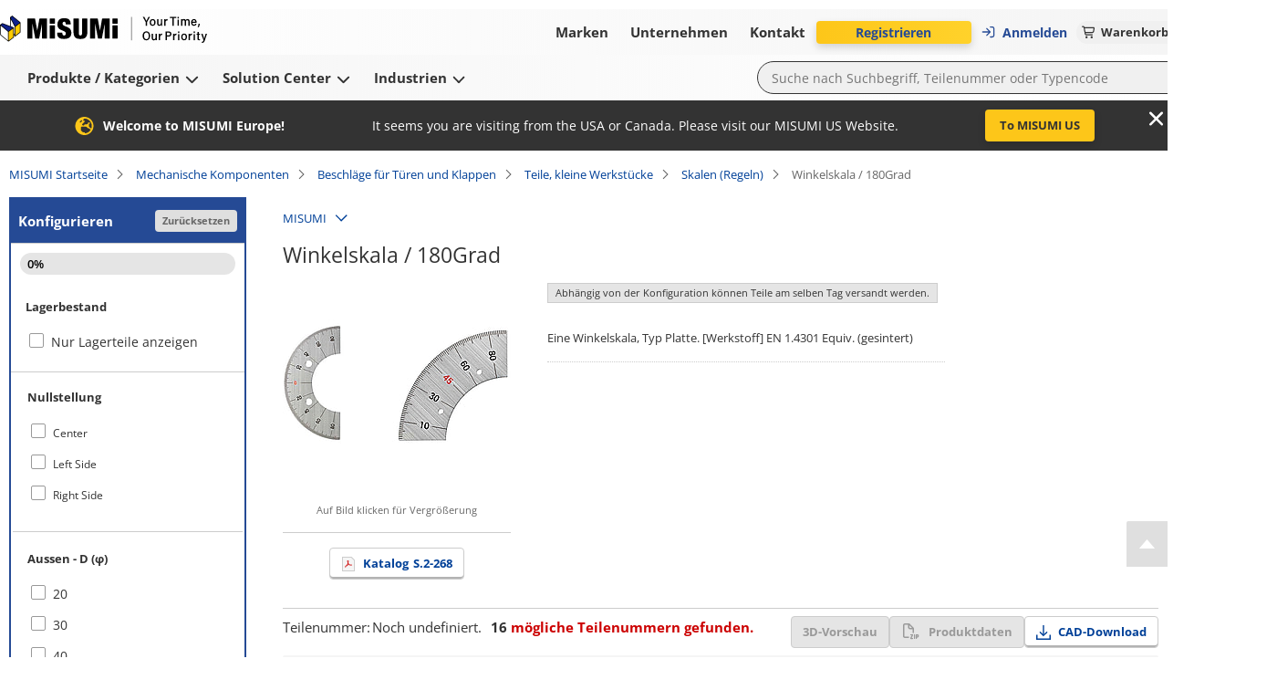

--- FILE ---
content_type: text/html; charset=utf-8
request_url: https://de.misumi-ec.com/vona2/detail/110300260860/
body_size: 14473
content:
<!DOCTYPE html><html lang="de"><head><meta charSet="utf-8" data-next-head=""/><meta name="viewport" content="width=device-width, initial-scale=1" data-next-head=""/><title data-next-head="">Winkelskala / 180Grad von MISUMI | MISUMI</title><meta name="description" content="Winkelskala / 180Grad von MISUMI. ➤ in vielen Varianten im MISUMI Onlineshop bestellen ➤ Kostenlose CAD-Daten ✓ Schnelle Lieferung ✓ Faire Preise ✓ Jetzt auswählen und konfigurieren." data-next-head=""/><meta name="keywords" content="MISUMI,Winkelskala / 180Grad,Skalen (Regeln),Teile, kleine Werkstücke,Beschläge für Türen und Klappen ,Mechanische Komponenten, Versand, Onlineshopping, MISUMI, Maschinenteile, FA, mechanisch, MISUMI Katalog, Shunso-kun, MISUMI" data-next-head=""/><link rel="canonical" href="https://de.misumi-ec.com/vona2/detail/110300260860/" data-next-head=""/><link rel="shortcut icon" href="/favicon.ico"/><meta http-equiv="X-UA-Compatible" content="IE=edge"/><meta http-equiv="Content-Type" content="text/html; charset=utf-8"/><meta http-equiv="content-style-type" content="text/css"/><meta http-equiv="content-script-type" content="text/javascript"/><meta http-equiv="x-dns-prefetch-control" content="on"/><link rel="dns-prefetch" href="//content.misumi-ec.com"/><link rel="dns-prefetch" href="//images.misumi-ec.com"/><link rel="dns-prefetch" href="//api.de.misumi-ec.com"/><link rel="preconnect" href="https://b.delivery.consentmanager.net"/><link rel="preconnect" href="https://cdn.consentmanager.net"/><link rel="preload" href="/vona2/pc/system/_next/static/media/2a3aec5231c2b109.p.woff2" as="font" type="font/woff2" crossorigin="anonymous" data-next-font=""/><link rel="preload" href="/vona2/pc/system/_next/static/media/3c998302affbf690.p.woff2" as="font" type="font/woff2" crossorigin="anonymous" data-next-font=""/><link rel="preload" href="/vona2/pc/system/_next/static/media/dbf519fd24f48012.p.woff2" as="font" type="font/woff2" crossorigin="anonymous" data-next-font=""/><link rel="preload" href="/vona2/pc/system/_next/static/media/e08de0d8d62d442e.p.woff2" as="font" type="font/woff2" crossorigin="anonymous" data-next-font=""/><link rel="preload" href="/vona2/pc/system/_next/static/media/4fb801da6407e42a.p.woff2" as="font" type="font/woff2" crossorigin="anonymous" data-next-font=""/><link rel="preload" href="/vona2/pc/system/_next/static/media/a98ac174a5a6945f.p.woff2" as="font" type="font/woff2" crossorigin="anonymous" data-next-font=""/><link rel="preload" href="/vona2/pc/system/_next/static/media/b9318ab7b7e6a53a.p.woff2" as="font" type="font/woff2" crossorigin="anonymous" data-next-font=""/><link rel="preload" href="/vona2/pc/system/_next/static/media/0af4abcb0a888f30.p.woff2" as="font" type="font/woff2" crossorigin="anonymous" data-next-font=""/><link rel="preload" href="/vona2/pc/system/_next/static/media/48de381625e643e4.p.woff2" as="font" type="font/woff2" crossorigin="anonymous" data-next-font=""/><link rel="preload" href="/vona2/pc/system/_next/static/media/d08440619064dd67.p.woff2" as="font" type="font/woff2" crossorigin="anonymous" data-next-font=""/><link rel="preload" href="/vona2/pc/system/_next/static/media/ad08a950c675a3b7.p.woff2" as="font" type="font/woff2" crossorigin="anonymous" data-next-font=""/><link rel="preload" href="/vona2/pc/system/_next/static/media/161e4b73de98439d.p.woff2" as="font" type="font/woff2" crossorigin="anonymous" data-next-font=""/><link rel="preload" href="/vona2/pc/system/_next/static/css/41d0695141b8f4a7.css" as="style"/><link rel="preload" href="/vona2/pc/system/_next/static/css/6a25e0751416ab20.css" as="style"/><link rel="preload" href="/vona2/pc/system/_next/static/css/0f4fbfef1d1b8b76.css" as="style"/><style data-next-head="">
        			:root {
         				--font-family-open-sans: 'openSans', sans-serif, Arial;
        			}</style><script id="cmp-script" data-nscript="beforeInteractive">if(!("gdprAppliesGlobally" in window)){window.gdprAppliesGlobally=true}if(!("cmp_id" in window)||window.cmp_id<1){window.cmp_id=0}if(!("cmp_cdid" in window)){window.cmp_cdid="02908fc621284"}if(!("cmp_params" in window)){window.cmp_params=""}if(!("cmp_host" in window)){window.cmp_host="b.delivery.consentmanager.net"}if(!("cmp_cdn" in window)){window.cmp_cdn="cdn.consentmanager.net"}if(!("cmp_proto" in window)){window.cmp_proto="https:"}if(!("cmp_codesrc" in window)){window.cmp_codesrc="1"}window.cmp_getsupportedLangs=function(){var b=["DE","EN","FR","IT","NO","DA","FI","ES","PT","RO","BG","ET","EL","GA","HR","LV","LT","MT","NL","PL","SV","SK","SL","CS","HU","RU","SR","ZH","TR","UK","AR","BS"];if("cmp_customlanguages" in window){for(var a=0;a<window.cmp_customlanguages.length;a++){b.push(window.cmp_customlanguages[a].l.toUpperCase())}}return b};window.cmp_getRTLLangs=function(){var a=["AR"];if("cmp_customlanguages" in window){for(var b=0;b<window.cmp_customlanguages.length;b++){if("r" in window.cmp_customlanguages[b]&&window.cmp_customlanguages[b].r){a.push(window.cmp_customlanguages[b].l)}}}return a};window.cmp_getlang=function(a){if(typeof(a)!="boolean"){a=true}if(a&&typeof(cmp_getlang.usedlang)=="string"&&cmp_getlang.usedlang!==""){return cmp_getlang.usedlang}return window.cmp_getlangs()[0]};window.cmp_extractlang=function(a){if(a.indexOf("cmplang=")!=-1){a=a.substr(a.indexOf("cmplang=")+8,2).toUpperCase();if(a.indexOf("&")!=-1){a=a.substr(0,a.indexOf("&"))}}else{a=""}return a};window.cmp_getlangs=function(){var g=window.cmp_getsupportedLangs();var c=[];var f=location.hash;var e=location.search;var j="cmp_params" in window?window.cmp_params:"";var a="languages" in navigator?navigator.languages:[];if(cmp_extractlang(f)!=""){c.push(cmp_extractlang(f))}else{if(cmp_extractlang(e)!=""){c.push(cmp_extractlang(e))}else{if(cmp_extractlang(j)!=""){c.push(cmp_extractlang(j))}else{if("cmp_setlang" in window&&window.cmp_setlang!=""){c.push(window.cmp_setlang.toUpperCase())}else{if("cmp_langdetect" in window&&window.cmp_langdetect==1){c.push(window.cmp_getPageLang())}else{if(a.length>0){for(var d=0;d<a.length;d++){c.push(a[d])}}if("language" in navigator){c.push(navigator.language)}if("userLanguage" in navigator){c.push(navigator.userLanguage)}}}}}}var h=[];for(var d=0;d<c.length;d++){var b=c[d].toUpperCase();if(b.length<2){continue}if(g.indexOf(b)!=-1){h.push(b)}else{if(b.indexOf("-")!=-1){b=b.substr(0,2)}if(g.indexOf(b)!=-1){h.push(b)}}}if(h.length==0&&typeof(cmp_getlang.defaultlang)=="string"&&cmp_getlang.defaultlang!==""){return[cmp_getlang.defaultlang.toUpperCase()]}else{return h.length>0?h:["EN"]}};window.cmp_getPageLangs=function(){var a=window.cmp_getXMLLang();if(a!=""){a=[a.toUpperCase()]}else{a=[]}a=a.concat(window.cmp_getLangsFromURL());return a.length>0?a:["EN"]};window.cmp_getPageLang=function(){var a=window.cmp_getPageLangs();return a.length>0?a[0]:""};window.cmp_getLangsFromURL=function(){var c=window.cmp_getsupportedLangs();var b=location;var m="toUpperCase";var g=b.hostname[m]()+".";var a=b.pathname[m]()+"/";var f=[];for(var e=0;e<c.length;e++){var j=a.substring(0,c[e].length+1);if(g.substring(0,c[e].length+1)==c[e]+"."){f.push(c[e][m]())}else{if(c[e].length==5){var k=c[e].substring(3,5)+"-"+c[e].substring(0,2);if(g.substring(0,k.length+1)==k+"."){f.push(c[e][m]())}}else{if(j==c[e]+"/"||j=="/"+c[e]){f.push(c[e][m]())}else{if(j==c[e].replace("-","/")+"/"||j=="/"+c[e].replace("-","/")){f.push(c[e][m]())}else{if(c[e].length==5){var k=c[e].substring(3,5)+"-"+c[e].substring(0,2);var h=a.substring(0,k.length+1);if(h==k+"/"||h==k.replace("-","/")+"/"){f.push(c[e][m]())}}}}}}}return f};window.cmp_getXMLLang=function(){var c=document.getElementsByTagName("html");if(c.length>0){var c=c[0]}else{c=document.documentElement}if(c&&c.getAttribute){var a=c.getAttribute("xml:lang");if(typeof(a)!="string"||a==""){a=c.getAttribute("lang")}if(typeof(a)=="string"&&a!=""){var b=window.cmp_getsupportedLangs();return b.indexOf(a.toUpperCase())!=-1?a:""}else{return""}}};(function(){var B=document;var C=B.getElementsByTagName;var o=window;var t="";var h="";var k="";var D=function(e){var i="cmp_"+e;e="cmp"+e+"=";var d="";var l=e.length;var G=location;var H=G.hash;var w=G.search;var u=H.indexOf(e);var F=w.indexOf(e);if(u!=-1){d=H.substring(u+l,9999)}else{if(F!=-1){d=w.substring(F+l,9999)}else{return i in o&&typeof(o[i])!=="function"?o[i]:""}}var E=d.indexOf("&");if(E!=-1){d=d.substring(0,E)}return d};var j=D("lang");if(j!=""){t=j;k=t}else{if("cmp_getlang" in o){t=o.cmp_getlang().toLowerCase();h=o.cmp_getlangs().slice(0,3).join("_");k=o.cmp_getPageLangs().slice(0,3).join("_");if("cmp_customlanguages" in o){var m=o.cmp_customlanguages;for(var x=0;x<m.length;x++){var a=m[x].l.toLowerCase();if(a==t){t="en"}}}}}var q=("cmp_proto" in o)?o.cmp_proto:"https:";if(q!="http:"&&q!="https:"){q="https:"}var n=("cmp_ref" in o)?o.cmp_ref:location.href;if(n.length>300){n=n.substring(0,300)}var z=function(d){var I=B.createElement("script");I.setAttribute("data-cmp-ab","1");I.type="text/javascript";I.async=true;I.src=d;var H=["body","div","span","script","head"];var w="currentScript";var F="parentElement";var l="appendChild";var G="body";if(B[w]&&B[w][F]){B[w][F][l](I)}else{if(B[G]){B[G][l](I)}else{for(var u=0;u<H.length;u++){var E=C(H[u]);if(E.length>0){E[0][l](I);break}}}}};var b=D("design");var c=D("regulationkey");var y=D("gppkey");var s=D("att");var f=o.encodeURIComponent;var g=false;try{g=B.cookie.length>0}catch(A){g=false}var p=q+"//"+o.cmp_host+"/delivery/cmp.php?";p+=("cmp_id" in o&&o.cmp_id>0?"id="+o.cmp_id:"")+("cmp_cdid" in o?"&cdid="+o.cmp_cdid:"")+"&h="+f(n);p+=(b!=""?"&cmpdesign="+f(b):"")+(c!=""?"&cmpregulationkey="+f(c):"")+(y!=""?"&cmpgppkey="+f(y):"");p+=(s!=""?"&cmpatt="+f(s):"")+("cmp_params" in o?"&"+o.cmp_params:"")+(g?"&__cmpfcc=1":"");z(p+"&l="+f(t)+"&ls="+f(h)+"&lp="+f(k)+"&o="+(new Date()).getTime());var r="js";var v=D("debugunminimized")!=""?"":".min";if(D("debugcoverage")=="1"){r="instrumented";v=""}if(D("debugtest")=="1"){r="jstests";v=""}z(q+"//"+o.cmp_cdn+"/delivery/"+r+"/cmp_final"+v+".js")})();window.cmp_addFrame=function(b){if(!window.frames[b]){if(document.body){var a=document.createElement("iframe");a.style.cssText="display:none";if("cmp_cdn" in window&&"cmp_ultrablocking" in window&&window.cmp_ultrablocking>0){a.src="//"+window.cmp_cdn+"/delivery/empty.html"}a.name=b;a.setAttribute("title","Intentionally hidden, please ignore");a.setAttribute("role","none");a.setAttribute("tabindex","-1");document.body.appendChild(a)}else{window.setTimeout(window.cmp_addFrame,10,b)}}};window.cmp_rc=function(c,b){var l="";try{l=document.cookie}catch(h){l=""}var j="";var f=0;var g=false;while(l!=""&&f<100){f++;while(l.substr(0,1)==" "){l=l.substr(1,l.length)}var k=l.substring(0,l.indexOf("="));if(l.indexOf(";")!=-1){var m=l.substring(l.indexOf("=")+1,l.indexOf(";"))}else{var m=l.substr(l.indexOf("=")+1,l.length)}if(c==k){j=m;g=true}var d=l.indexOf(";")+1;if(d==0){d=l.length}l=l.substring(d,l.length)}if(!g&&typeof(b)=="string"){j=b}return(j)};window.cmp_stub=function(){var a=arguments;__cmp.a=__cmp.a||[];if(!a.length){return __cmp.a}else{if(a[0]==="ping"){if(a[1]===2){a[2]({gdprApplies:gdprAppliesGlobally,cmpLoaded:false,cmpStatus:"stub",displayStatus:"hidden",apiVersion:"2.2",cmpId:31},true)}else{a[2](false,true)}}else{if(a[0]==="getUSPData"){a[2]({version:1,uspString:window.cmp_rc("__cmpccpausps","1---")},true)}else{if(a[0]==="getTCData"){__cmp.a.push([].slice.apply(a))}else{if(a[0]==="addEventListener"||a[0]==="removeEventListener"){__cmp.a.push([].slice.apply(a))}else{if(a.length==4&&a[3]===false){a[2]({},false)}else{__cmp.a.push([].slice.apply(a))}}}}}}};window.cmp_gpp_ping=function(){return{gppVersion:"1.1",cmpStatus:"stub",cmpDisplayStatus:"hidden",signalStatus:"not ready",supportedAPIs:["2:tcfeuv2","5:tcfcav1","7:usnat","8:usca","9:usva","10:usco","11:usut","12:usct"],cmpId:31,sectionList:[],applicableSections:[0],gppString:"",parsedSections:{}}};window.cmp_gppstub=function(){var c=arguments;__gpp.q=__gpp.q||[];if(!c.length){return __gpp.q}var h=c[0];var g=c.length>1?c[1]:null;var f=c.length>2?c[2]:null;var a=null;var j=false;if(h==="ping"){a=window.cmp_gpp_ping();j=true}else{if(h==="addEventListener"){__gpp.e=__gpp.e||[];if(!("lastId" in __gpp)){__gpp.lastId=0}__gpp.lastId++;var d=__gpp.lastId;__gpp.e.push({id:d,callback:g});a={eventName:"listenerRegistered",listenerId:d,data:true,pingData:window.cmp_gpp_ping()};j=true}else{if(h==="removeEventListener"){__gpp.e=__gpp.e||[];a=false;for(var e=0;e<__gpp.e.length;e++){if(__gpp.e[e].id==f){__gpp.e[e].splice(e,1);a=true;break}}j=true}else{__gpp.q.push([].slice.apply(c))}}}if(a!==null&&typeof(g)==="function"){g(a,j)}};window.cmp_msghandler=function(d){var a=typeof d.data==="string";try{var c=a?JSON.parse(d.data):d.data}catch(f){var c=null}if(typeof(c)==="object"&&c!==null&&"__cmpCall" in c){var b=c.__cmpCall;window.__cmp(b.command,b.parameter,function(h,g){var e={__cmpReturn:{returnValue:h,success:g,callId:b.callId}};d.source.postMessage(a?JSON.stringify(e):e,"*")})}if(typeof(c)==="object"&&c!==null&&"__uspapiCall" in c){var b=c.__uspapiCall;window.__uspapi(b.command,b.version,function(h,g){var e={__uspapiReturn:{returnValue:h,success:g,callId:b.callId}};d.source.postMessage(a?JSON.stringify(e):e,"*")})}if(typeof(c)==="object"&&c!==null&&"__tcfapiCall" in c){var b=c.__tcfapiCall;window.__tcfapi(b.command,b.version,function(h,g){var e={__tcfapiReturn:{returnValue:h,success:g,callId:b.callId}};d.source.postMessage(a?JSON.stringify(e):e,"*")},b.parameter)}if(typeof(c)==="object"&&c!==null&&"__gppCall" in c){var b=c.__gppCall;window.__gpp(b.command,function(h,g){var e={__gppReturn:{returnValue:h,success:g,callId:b.callId}};d.source.postMessage(a?JSON.stringify(e):e,"*")},"parameter" in b?b.parameter:null,"version" in b?b.version:1)}};window.cmp_setStub=function(a){if(!(a in window)||(typeof(window[a])!=="function"&&typeof(window[a])!=="object"&&(typeof(window[a])==="undefined"||window[a]!==null))){window[a]=window.cmp_stub;window[a].msgHandler=window.cmp_msghandler;window.addEventListener("message",window.cmp_msghandler,false)}};window.cmp_setGppStub=function(a){if(!(a in window)||(typeof(window[a])!=="function"&&typeof(window[a])!=="object"&&(typeof(window[a])==="undefined"||window[a]!==null))){window[a]=window.cmp_gppstub;window[a].msgHandler=window.cmp_msghandler;window.addEventListener("message",window.cmp_msghandler,false)}};if(!("cmp_noiframepixel" in window)){window.cmp_addFrame("__cmpLocator")}if((!("cmp_disableusp" in window)||!window.cmp_disableusp)&&!("cmp_noiframepixel" in window)){window.cmp_addFrame("__uspapiLocator")}if((!("cmp_disabletcf" in window)||!window.cmp_disabletcf)&&!("cmp_noiframepixel" in window)){window.cmp_addFrame("__tcfapiLocator")}if((!("cmp_disablegpp" in window)||!window.cmp_disablegpp)&&!("cmp_noiframepixel" in window)){window.cmp_addFrame("__gppLocator")}window.cmp_setStub("__cmp");if(!("cmp_disabletcf" in window)||!window.cmp_disabletcf){window.cmp_setStub("__tcfapi")}if(!("cmp_disableusp" in window)||!window.cmp_disableusp){window.cmp_setStub("__uspapi")}if(!("cmp_disablegpp" in window)||!window.cmp_disablegpp){window.cmp_setGppStub("__gpp")};</script><link rel="stylesheet" href="/vona2/pc/system/_next/static/css/41d0695141b8f4a7.css" data-n-g=""/><link rel="stylesheet" href="/vona2/pc/system/_next/static/css/6a25e0751416ab20.css" data-n-p=""/><link rel="stylesheet" href="/vona2/pc/system/_next/static/css/0f4fbfef1d1b8b76.css" data-n-p=""/><noscript data-n-css=""></noscript><script defer="" noModule="" src="/vona2/pc/system/_next/static/chunks/polyfills-42372ed130431b0a.js"></script><script defer="" src="/vona2/pc/system/_next/static/chunks/4304.f457165b9a6a0a42.js"></script><script src="/vona2/pc/system/_next/static/chunks/webpack-7e7848a5365da26e.js" defer=""></script><script src="/vona2/pc/system/_next/static/chunks/framework-b6335179e7eea00c.js" defer=""></script><script src="/vona2/pc/system/_next/static/chunks/main-53011294c7e47fb6.js" defer=""></script><script src="/vona2/pc/system/_next/static/chunks/pages/_app-af59bdf907a58e12.js" defer=""></script><script src="/vona2/pc/system/_next/static/chunks/96596-7c2a89fe0310ce45.js" defer=""></script><script src="/vona2/pc/system/_next/static/chunks/56067-7fe0cb2f23491f3e.js" defer=""></script><script src="/vona2/pc/system/_next/static/chunks/41193-8df93ac66a0a792e.js" defer=""></script><script src="/vona2/pc/system/_next/static/chunks/50596-3c5e025c9ea13054.js" defer=""></script><script src="/vona2/pc/system/_next/static/chunks/459-9254f35fe72eab0d.js" defer=""></script><script src="/vona2/pc/system/_next/static/chunks/pages/vona2/detail/%5BseriesCode%5D-918958c84615cc3c.js" defer=""></script><script src="/vona2/pc/system/_next/static/0c25b8f-0Ys2de1LtE-GxXSO5kQtx/_buildManifest.js" defer=""></script><script src="/vona2/pc/system/_next/static/0c25b8f-0Ys2de1LtE-GxXSO5kQtx/_ssgManifest.js" defer=""></script></head><body><link rel="preload" as="image" href="/vona2/pc/system/_next/static/media/paypal-logo.1f2fdabb.svg"/><link rel="preload" as="image" href="/vona2/pc/system/_next/static/media/mastercard-logo.c9e132a8.svg"/><link rel="preload" as="image" href="/vona2/pc/system/_next/static/media/visa-logo.2098ca7e.svg"/><div id="__next"><div class="Layout_layout__hrqhC"><header class="Header_header__g47wH"><div id="om-yhvcmoezyqeerv6abuzm-holder"></div><div class="Header_topHeaderWrapper__ycKI7"><div class="Header_topHeader__gMa1M"><div class="Header_mainHeader__e8mKY"><a class="Link_primary__7Eh11" data-testid="logo-link" href="/"><div class="Logo_logo__b7u0s"></div></a><div class="TopNavigation_topNavigation__kVulH"><button class="Button_size-max__gup_l Button_button__kin9K Button_prefixIcon__qHHNd NavigationButton_button__NAvZr" type="button" data-theme="default" icon-position="left" data-testid="top-navigation-navigation-button-brands"><span class="NavigationButton_underline__Y_nSC">Marken<!-- --> </span></button><button class="Button_size-max__gup_l Button_button__kin9K Button_prefixIcon__qHHNd NavigationButton_button__NAvZr" type="button" data-theme="default" icon-position="left" data-testid="top-navigation-navigation-button-company"><span class="NavigationButton_underline__Y_nSC">Unternehmen<!-- --> </span></button><button class="Button_size-max__gup_l Button_button__kin9K Button_prefixIcon__qHHNd NavigationButton_button__NAvZr" type="button" data-theme="default" icon-position="left" data-testid="top-navigation-navigation-button-contact"><span class="NavigationButton_underline__Y_nSC">Kontakt<!-- --> </span></button></div></div><div class="Header_asideMenu__WLzlU"><div class="UserMenu_userMenuPlaceholder__qDrPY"><span class="UserMenu_animation__ia_Cm">Lädt...</span></div><div class="Alert_container__wfdbz"><button class="Button_size-max__gup_l Alert_button___LM3O" type="button" data-testid="alert-button"><svg data-prefix="fas" data-icon="bullhorn" class="svg-inline--fa fa-bullhorn Alert_icon__18fOj" role="img" viewBox="0 0 512 512" aria-hidden="true"><path fill="currentColor" d="M461.2 18.9C472.7 24 480 35.4 480 48l0 416c0 12.6-7.3 24-18.8 29.1s-24.8 3.2-34.3-5.1l-46.6-40.7c-43.6-38.1-98.7-60.3-156.4-63l0 95.7c0 17.7-14.3 32-32 32l-32 0c-17.7 0-32-14.3-32-32l0-96C57.3 384 0 326.7 0 256S57.3 128 128 128l84.5 0c61.8-.2 121.4-22.7 167.9-63.3l46.6-40.7c9.4-8.3 22.9-10.2 34.3-5.1zM224 320l0 .2c70.3 2.7 137.8 28.5 192 73.4l0-275.3c-54.2 44.9-121.7 70.7-192 73.4L224 320z"></path></svg></button></div><div class="LanguageSelector_container__YuQbO"><button class="LanguageSelector_languageButton__wnnIa" data-testid="language-selector-language-button"><svg data-prefix="far" data-icon="globe" class="svg-inline--fa fa-globe LanguageSelector_faIcon__f3Neb" role="img" viewBox="0 0 512 512" aria-hidden="true"><path fill="currentColor" d="M303.2 413c-21.5 43.7-41.4 51-47.2 51s-25.7-7.3-47.2-51c-17-34.5-29.2-81.6-32.1-133l158.6 0c-3 51.5-15.2 98.6-32.1 133zm32.1-181l-158.6 0c3-51.5 15.2-98.6 32.1-133 21.5-43.7 41.4-51 47.2-51s25.7 7.3 47.2 51c17 34.5 29.2 81.6 32.1 133zm48.1 48l79.2 0c-8.6 74.6-56.7 137.3-122.8 166.4 24-42.8 40.3-102.4 43.6-166.4zm79.2-48l-79.2 0c-3.3-64-19.6-123.6-43.6-166.4 66.1 29.2 114.2 91.8 122.8 166.4zm-334 0l-79.2 0c8.6-74.6 56.7-137.3 122.8-166.4-24 42.8-40.3 102.4-43.6 166.4zM49.4 280l79.2 0c3.3 64 19.6 123.6 43.6 166.4-66.1-29.2-114.2-91.8-122.8-166.4zM256 512a256 256 0 1 0 0-512 256 256 0 1 0 0 512z"></path></svg><div class="LanguageSelector_langText__m2lBz">DE</div></button></div></div></div></div><div class="BottomHeader_bottomHeaderContainer__aacWQ"><div class="BottomHeader_bottomHeader__YeJol" id="bottomHeader"><div class="BottomHeader_bottomHeaderWrapper__1H324"><div class="BottomNavigation_bottomNavigation__VrqHY"><button class="Button_size-max__gup_l Button_button__kin9K Button_prefixIcon__qHHNd NavigationButton_button__NAvZr" type="button" data-theme="default" icon-position="left" data-testid="bottom-navigation-navigation-button-products"><span class="NavigationButton_underline__Y_nSC">Produkte / Kategorien<!-- --> <svg data-prefix="fas" data-icon="chevron-down" class="svg-inline--fa fa-chevron-down" role="img" viewBox="0 0 448 512" aria-hidden="true"><path fill="currentColor" d="M201.4 406.6c12.5 12.5 32.8 12.5 45.3 0l192-192c12.5-12.5 12.5-32.8 0-45.3s-32.8-12.5-45.3 0L224 338.7 54.6 169.4c-12.5-12.5-32.8-12.5-45.3 0s-12.5 32.8 0 45.3l192 192z"></path></svg></span></button><button class="Button_size-max__gup_l Button_button__kin9K Button_prefixIcon__qHHNd NavigationButton_button__NAvZr" type="button" data-theme="default" icon-position="left" data-testid="bottom-navigation-navigation-button-solutions"><span class="NavigationButton_underline__Y_nSC">Solution Center<!-- --> <svg data-prefix="fas" data-icon="chevron-down" class="svg-inline--fa fa-chevron-down" role="img" viewBox="0 0 448 512" aria-hidden="true"><path fill="currentColor" d="M201.4 406.6c12.5 12.5 32.8 12.5 45.3 0l192-192c12.5-12.5 12.5-32.8 0-45.3s-32.8-12.5-45.3 0L224 338.7 54.6 169.4c-12.5-12.5-32.8-12.5-45.3 0s-12.5 32.8 0 45.3l192 192z"></path></svg></span></button><button class="Button_size-max__gup_l Button_button__kin9K Button_prefixIcon__qHHNd NavigationButton_button__NAvZr" type="button" data-theme="default" icon-position="left" data-testid="bottom-navigation-navigation-button-industries"><span class="NavigationButton_underline__Y_nSC">Industrien<!-- --> <svg data-prefix="fas" data-icon="chevron-down" class="svg-inline--fa fa-chevron-down" role="img" viewBox="0 0 448 512" aria-hidden="true"><path fill="currentColor" d="M201.4 406.6c12.5 12.5 32.8 12.5 45.3 0l192-192c12.5-12.5 12.5-32.8 0-45.3s-32.8-12.5-45.3 0L224 338.7 54.6 169.4c-12.5-12.5-32.8-12.5-45.3 0s-12.5 32.8 0 45.3l192 192z"></path></svg></span></button></div><div><form class="SearchBox_searchBoxForm__Cqo04"><input class="SearchBox_searchBox__xndvT" autoComplete="off" maxLength="200" placeholder="Suche nach Suchbegriff, Teilenummer oder Typencode" data-testid="search-box-input" value=""/><button class="Button_size-max__gup_l SearchBox_search__nCj6u" type="submit" data-testid="search-box-button-submit"><svg data-prefix="fas" data-icon="magnifying-glass" class="svg-inline--fa fa-magnifying-glass" role="img" viewBox="0 0 512 512" aria-hidden="true"><path fill="currentColor" d="M416 208c0 45.9-14.9 88.3-40 122.7L502.6 457.4c12.5 12.5 12.5 32.8 0 45.3s-32.8 12.5-45.3 0L330.7 376C296.3 401.1 253.9 416 208 416 93.1 416 0 322.9 0 208S93.1 0 208 0 416 93.1 416 208zM208 352a144 144 0 1 0 0-288 144 144 0 1 0 0 288z"></path></svg></button></form></div></div></div></div></header><div class="Layout_main__kpHn0"><div class="Layout_childrenWrapper___U0qj"><div class="PageLoader_container__oqRb0"><div class="BlockLoader_loader__tRL6j PageLoader_loader__Et06X">Loading...</div></div></div></div><div class="Layout_rightSideFloating__idRt6 notranslate" translate="no"><a href="#" class="BackToTop_backToTop__h6_y9" aria-label="Back to Top"></a></div><footer class="Footer_footer__L86Lb"><div class="Footer_footerContainer__a5Xb6"><div class="Footer_section__pk7Qt" data-testid="footer-section-payment-method"><p class="Footer_sectionHeading__Lj9yt">Bezahlverfahren</p><div class="Footer_paymentMethodsHolder__UOYDx" data-testid="method-invoice">Rechnung</div><div class="Footer_paymentMethodsHolder__UOYDx" data-testid="method-pre-payment">Vorauszahlung</div><div class="Footer_payPal__Ofld_" data-testid="method-paypal"><img src="/vona2/pc/system/_next/static/media/paypal-logo.1f2fdabb.svg" alt="Paypal logo"/></div><div class="Footer_mastercardVisaLogosWrapper__UXo7w"><div class="Footer_mastercard__Mttuk" data-testid="method-mastercard"><img src="/vona2/pc/system/_next/static/media/mastercard-logo.c9e132a8.svg" alt="Mastercard logo"/></div><div class="Footer_visa__xgqEd" data-testid="method-visa"><img src="/vona2/pc/system/_next/static/media/visa-logo.2098ca7e.svg" alt="Visa logo"/></div></div></div><div class="Footer_section__pk7Qt" data-testid="footer-section-on-demand-manufacturing"><p class="Footer_sectionHeading__Lj9yt">On-Demand-Fertigung</p><a href="https://meviy.misumi-ec.com/de-de/?utm_source=misumi&amp;utm_medium=footer-logo&amp;utm_content=de&amp;utm_campaign=meviy" target="_blank" data-theme="primary" class="Anchor_anchorLink___wgal" data-testid="footer-meviy"><div class="Footer_lcLogoMeviy__XHKDS"></div></a></div><div class="Footer_section__pk7Qt" data-testid="footer-change-view"><p class="Footer_sectionHeading__Lj9yt">Ansicht ändern</p><div class="Footer_switcher__bJm9q"><a href="#" class="Footer_mobile__z32U2" data-testid="footer-mobile"><div class="Footer_mobileImg__xNFYR"></div>Mobil</a><a class="Footer_pc__jzPGb" data-testid="footer-pc"><div class="Footer_pcImg__ZB56L"></div>PC</a></div></div><div class="Footer_section__pk7Qt" data-testid="footer-certificates"><p class="Footer_sectionHeading__Lj9yt">Zertifikate</p><div class="Footer_certificates__9Y_UW"><a href="/files/docs/certificates/certificate_41804_21_an.pdf" target="_blank" data-theme="primary" class="Anchor_anchorLink___wgal Footer_iso9001__klbqv" title="ISO-9001" data-testid="footer-iso9001"></a><a href="/files/docs/certificates/certificate_ems-8755-an.pdf" target="_blank" data-theme="primary" class="Anchor_anchorLink___wgal Footer_iso14001__3_K8n" title="ISO-14001" data-testid="footer-iso14001"></a><a href="https://de.misumi-ec.com/de/unternehmen/verantwortung/" target="_blank" data-theme="primary" class="Anchor_anchorLink___wgal Footer_aeo__ppTTH" title="AEO Certification" data-testid="footer-aeo"></a><a href="https://de.misumi-ec.com/de/unternehmen/verantwortung/" target="_blank" data-theme="primary" class="Anchor_anchorLink___wgal Footer_rohs__6wvKA" title="RoHS" data-testid="footer-rohs"></a><a href="https://de.misumi-ec.com/de/unternehmen/verantwortung/" target="_blank" data-theme="primary" class="Anchor_anchorLink___wgal Footer_reach__LhMf4" title="REACH" data-testid="footer-reach"></a></div></div></div><div class="Footer_footerContainer__a5Xb6"><div class="Footer_section__pk7Qt" data-testid="footer-misumi-worldwide"><p class="Footer_sectionHeading__Lj9yt">MISUMI weltweit</p><a href="https://de.misumi-ec.com/worldwide/" target="_blank" data-theme="primary" class="Anchor_anchorLink___wgal Footer_countrySelector__jDDcU" data-testid="footer-country-selector">Land/Region/Sprache</a></div><div class="Footer_section__pk7Qt" data-testid="footer-social-media"><p class="Footer_sectionHeading__Lj9yt">Social Media</p><div class="Footer_socialIcons__A_RMj"><a href="https://www.linkedin.com/company/misumi-europa-gmbh/" target="_blank" data-theme="primary" class="Anchor_anchorLink___wgal" rel="nofollow" data-testid="footer-linkedin"><svg data-prefix="fab" data-icon="linkedin" class="svg-inline--fa fa-linkedin Footer_icon__rGM3M" role="img" viewBox="0 0 448 512" aria-hidden="true"><path fill="currentColor" d="M416 32H31.9C14.3 32 0 46.5 0 64.3v383.4C0 465.5 14.3 480 31.9 480H416c17.6 0 32-14.5 32-32.3V64.3c0-17.8-14.4-32.3-32-32.3zM135.4 416H69V202.2h66.5V416zm-33.2-243c-21.3 0-38.5-17.3-38.5-38.5S80.9 96 102.2 96c21.2 0 38.5 17.3 38.5 38.5 0 21.3-17.2 38.5-38.5 38.5zm282.1 243h-66.4V312c0-24.8-.5-56.7-34.5-56.7-34.6 0-39.9 27-39.9 54.9V416h-66.4V202.2h63.7v29.2h.9c8.9-16.8 30.6-34.5 62.9-34.5 67.2 0 79.7 44.3 79.7 101.9V416z"></path></svg></a><a href="https://www.facebook.com/MISUMIEuropa/" target="_blank" data-theme="primary" class="Anchor_anchorLink___wgal" rel="nofollow" data-testid="footer-facebook"><svg data-prefix="fab" data-icon="square-facebook" class="svg-inline--fa fa-square-facebook Footer_icon__rGM3M" role="img" viewBox="0 0 448 512" aria-hidden="true"><path fill="currentColor" d="M64 32C28.7 32 0 60.7 0 96V416c0 35.3 28.7 64 64 64h98.2V334.2H109.4V256h52.8V222.3c0-87.1 39.4-127.5 125-127.5c16.2 0 44.2 3.2 55.7 6.4V172c-6-.6-16.5-1-29.6-1c-42 0-58.2 15.9-58.2 57.2V256h83.6l-14.4 78.2H255V480H384c35.3 0 64-28.7 64-64V96c0-35.3-28.7-64-64-64H64z"></path></svg></a><a href="https://twitter.com/MISUMIEuropa/" target="_blank" data-theme="primary" class="Anchor_anchorLink___wgal" rel="nofollow" data-testid="footer-twitter"><svg data-prefix="fab" data-icon="square-x-twitter" class="svg-inline--fa fa-square-x-twitter Footer_icon__rGM3M" role="img" viewBox="0 0 448 512" aria-hidden="true"><path fill="currentColor" d="M64 32C28.7 32 0 60.7 0 96V416c0 35.3 28.7 64 64 64H384c35.3 0 64-28.7 64-64V96c0-35.3-28.7-64-64-64H64zm297.1 84L257.3 234.6 379.4 396H283.8L209 298.1 123.3 396H75.8l111-126.9L69.7 116h98l67.7 89.5L313.6 116h47.5zM323.3 367.6L153.4 142.9H125.1L296.9 367.6h26.3z"></path></svg></a><a href="https://www.youtube.com/@MISUMIEuropa/" target="_blank" data-theme="primary" class="Anchor_anchorLink___wgal" rel="nofollow" data-testid="footer-youtube"><svg data-prefix="fab" data-icon="square-youtube" class="svg-inline--fa fa-square-youtube Footer_icon__rGM3M" role="img" viewBox="0 0 448 512" aria-hidden="true"><path fill="currentColor" d="M282 256.2l-95.2-54.1V310.3L282 256.2zM384 32H64C28.7 32 0 60.7 0 96V416c0 35.3 28.7 64 64 64H384c35.3 0 64-28.7 64-64V96c0-35.3-28.7-64-64-64zm14.4 136.1c7.6 28.6 7.6 88.2 7.6 88.2s0 59.6-7.6 88.1c-4.2 15.8-16.5 27.7-32.2 31.9C337.9 384 224 384 224 384s-113.9 0-142.2-7.6c-15.7-4.2-28-16.1-32.2-31.9C42 315.9 42 256.3 42 256.3s0-59.7 7.6-88.2c4.2-15.8 16.5-28.2 32.2-32.4C110.1 128 224 128 224 128s113.9 0 142.2 7.7c15.7 4.2 28 16.6 32.2 32.4z"></path></svg></a><a href="https://www.xing.com/pages/misumieuropagmbh/" target="_blank" data-theme="primary" class="Anchor_anchorLink___wgal" rel="nofollow" data-testid="footer-xing"><svg data-prefix="fab" data-icon="square-xing" class="svg-inline--fa fa-square-xing Footer_icon__rGM3M" role="img" viewBox="0 0 448 512" aria-hidden="true"><path fill="currentColor" d="M448 96c0-35.3-28.7-64-64-64H64C28.7 32 0 60.7 0 96V416c0 35.3 28.7 64 64 64H384c35.3 0 64-28.7 64-64V96zM93.8 320.2c-5.5 0-8.7-5.3-6-10.3l49.3-86.7c.1 0 .1-.1 0-.2l-31.4-54c-3-5.6 .2-10.1 6-10.1h46.6c5.2 0 9.5 2.9 12.9 8.7l31.9 55.3c-1.3 2.3-18 31.7-50.1 88.2c-3.5 6.2-7.7 9.1-12.6 9.1H93.8zm163.5-33.4v.2l65.5 119c2.8 5.1 .1 10.1-6 10.1H270.2c-5.5 0-9.7-2.9-12.9-8.7l-66-120.3c1.8-3.2 22.9-40.4 63.3-111.6c11.7-20.7 25.1-44.3 40.1-70.8c3.3-5.8 7.4-8.7 12.5-8.7h46.9c5.7-.1 8.8 4.7 6 10L257.3 286.8z"></path></svg></a></div></div><div class="Footer_section__pk7Qt" data-testid="footer-legal-notice"><p class="Footer_sectionHeading__Lj9yt">Rechtliche Hinweise</p><div class="Footer_legalLinks__Wh8SB"><a href="https://de.misumi-ec.com/de/rechtliche-hinweise/impressum/" data-theme="primary" class="Anchor_anchorLink___wgal" data-testid="footer-imprint">› Impressum</a><a href="https://de.misumi-ec.com/de/rechtliche-hinweise/agb/" data-theme="primary" class="Anchor_anchorLink___wgal" data-testid="footer-terms-and-conditions">› AGB</a><a href="https://de.misumi-ec.com/de/rechtliche-hinweise/datenschutz/" data-theme="primary" class="Anchor_anchorLink___wgal" data-testid="footer-privacy-policy">› Datenschutz</a><a href="https://de.misumi-ec.com/de/rechtliche-hinweise/stornierungsbedingungen/" data-theme="primary" class="Anchor_anchorLink___wgal" data-testid="footer-cancellation-policy">› Stornierungsbedingungen</a><a href="https://de.misumi-ec.com/de/service/kontakt/" data-theme="primary" class="Anchor_anchorLink___wgal" data-testid="footer-contact">› Kontaktbereich</a></div></div></div><div class="Footer_copyright__NST6Y" data-testid="footer-copyright"><p>Copyright © MISUMI Europa GmbH. All rights reserved.</p></div></footer></div></div><script id="__NEXT_DATA__" type="application/json">{"props":{"pageProps":{"isDiscontinued":false,"seriesResponse":{"specList":[{"specCode":"jp000232481","specCodeDisp":"D1","specName":"Nullstellung","specType":"2"},{"specCode":"jp000232489","specCodeDisp":"D3","specName":"Ausführung","specType":"2"},{"specCode":"jp000232494","specCodeDisp":"D8","specName":"Aussen - D","specUnit":"φ","specType":"2"},{"specCode":"jp000232495","specCodeDisp":"D9","specName":"Innen-Ø V","specUnit":"φ","specType":"2"},{"specCode":"jp000232484","specCodeDisp":"D12","specName":"Montagebohrungs-Ø H","specUnit":"mm","specType":"2"},{"specCode":"jp000232485","specCodeDisp":"D13","specName":"Winkelskala","specType":"2"}],"seriesList":[{"departmentCode":"mech","categoryCode":"M1712030000","categoryName":"Skalen (Regeln)","searchCategoryCode":"M1712030000","seriesCode":"110300260860","seriesName":"Winkelskala / 180Grad","brandCode":"MSM1","brandUrlCode":"misumi","brandName":"MISUMI","seriesStatus":"1","templateType":"1","productField":"1","productImageList":[{"type":"2","url":"//content.misumi-ec.com/image/upload/v1/p/jp/product/series/110300260860/110300260860_001.jpg","comment":"Winkelskala / 180Grad"}],"catchCopy":"Eine Winkelskala, Typ Platte. [Werkstoff] EN 1.4301 Equiv. (gesintert)","minPiecesPerPackage":1,"maxPiecesPerPackage":1,"minStandardDaysToShip":0,"maxStandardDaysToShip":99,"directCartType":"1","priceCheckLessFlag":"0","minStandardUnitPrice":9.87,"maxStandardUnitPrice":18.34,"minPricePerPiece":9.87,"maxPricePerPiece":18.34,"recommendFlag":"0","iconTypeList":[{"iconType":"1000","iconTypeDisp":"Mengenrabatt"}],"volumeDiscountFlag":"1","rohsFrameFlag":"1","relatedLinkFrameFlag":"0","cValueFlag":"0","stockItemFlag":"1","displayStandardPriceFlag":"0","discontinuedProductFlag":"0","pictList":[],"cadTypeList":[{"cadType":"1","cadTypeDisp":"2D"},{"cadType":"2","cadTypeDisp":"3D"}],"misumiFlag":"1","packageSpecFlag":"0","seriesInfoText":[],"digitalBookPdfUrl":"//de.misumi-ec.com/pdf/fa/2014/P2_0267-0268_F35_DE_003.pdf","digitalBookList":[{"digitalBookCode":"de_eur_2014_msm_fa_02","digitalBookPage":"2-268","digitalBookName":"Homepage der Artikel"}],"chatFlag":"0","similarSearchFlag":"0","cadDownloadButtonType":"1","cad3DPreviewFlag":"1","tabType":"2","productDescriptionHtml":"\u003cdiv class=\"pad_b15\"\u003e\u003cimg src=\"//de.misumi-ec.com/linked/item/10300260860/img/drw_01.gif\"  alt=\"Winkelskala/180Grad:Verwandte bildanzeige\" /\u003e\u003c/div\u003e\u003cdiv class=\"pad_b15\"\u003e \u003cspan class=\"m_sp1\"\u003e\u003c/span\u003e  Material: EN 1.4301 äquiv.\u003cbr /\u003e Ohne Klebeband\u003c/div\u003e","specificationsHtml":"\u003ch2\u003eSpezifikationen\u003c/h2\u003e\u003cdiv class=\"pad_b15\"\u003e\u003ctable style=\"border-width: 0px 0px 0px 0px\" rules=\"all\" cellspacing=\"0\"\u003e\u003ctbody\u003e\u003ctr\u003e\u003ctd class=\"bodyCell\" align=\"center\"\u003eTeilenummer\u003c/td\u003e\u003ctd class=\"bodyCell\" align=\"center\" style=\"border-width: 0px 1px 0px 1px;\"\u003e-\u003c/td\u003e\u003ctd class=\"bodyCell\" align=\"center\"\u003eV\u003c/td\u003e\u003ctd class=\"bodyCell\" align=\"center\" style=\"border-width: 0px 1px 0px 1px;\"\u003e-\u003c/td\u003e\u003ctd class=\"bodyCell\" align=\"center\"\u003eH\u003c/td\u003e\u003c/tr\u003e\u003ctr\u003e\u003ctd class=\"bodyCell\" align=\"center\" style=\"border-width: 1px 0px 0px 0px;\"\u003e\u003cfont class=\"fontType\"\u003eMEABC50\u003c/font\u003e\u003c/td\u003e\u003ctd class=\"bodyCell\" align=\"center\" style=\"border-width: 0px 0px 0px 0px;\"\u003e\u003cfont class=\"fontType\"\u003e-\u003c/font\u003e\u003c/td\u003e\u003ctd class=\"bodyCell\" align=\"center\" style=\"border-width: 1px 0px 0px 0px;\"\u003e\u003cfont class=\"fontType\"\u003e25\u003c/font\u003e\u003c/td\u003e\u003ctd class=\"bodyCell\" align=\"center\" style=\"border-width: 0px 0px 0px 0px;\"\u003e\u003cfont class=\"fontType\"\u003e-\u003c/font\u003e\u003c/td\u003e\u003ctd class=\"bodyCell\" align=\"center\" style=\"border-width: 1px 0px 0px 0px;\"\u003e\u003cfont class=\"fontType\"\u003e3\u003c/font\u003e\u003c/td\u003e\u003c/tr\u003e\u003c/tbody\u003e\u003c/table\u003e\u003c/div\u003e\u003cdiv class=\"pad_b15\"\u003e\u003ctable rules=\"all\" cellspacing=\"0\"\u003e\u003ctbody\u003e\u003ctr\u003e\u003ctd colspan=\"3\" class=\"headerCell\" align=\"center\"\u003eTeilenummer\u003c/td\u003e\u003ctd rowspan=\"2\" class=\"headerCell\" align=\"center\"\u003eV\u003c/td\u003e\u003ctd rowspan=\"2\" class=\"headerCell\" align=\"center\"\u003eH\u003c/td\u003e\u003ctd rowspan=\"2\" class=\"headerCell\" align=\"center\"\u003eX\u003c/td\u003e\u003ctd rowspan=\"2\" class=\"headerCell\" align=\"center\"\u003eY\u003c/td\u003e\u003ctd rowspan=\"2\" class=\"headerCell\" align=\"center\"\u003eStückpreis\u003c/td\u003e\u003c/tr\u003e\u003ctr\u003e\u003ctd class=\"headerCell\" align=\"center\"\u003eAusführung\u003c/td\u003e\u003ctd class=\"headerCell\" align=\"center\"\u003eEinteilungsrichtung\u003c/td\u003e\u003ctd class=\"headerCell\" align=\"center\"\u003eD\u003c/td\u003e\u003c/tr\u003e\u003ctr\u003e\u003ctd rowspan=\"4\" class=\"bodyCell\" align=\"center\"\u003e\u003cfont class=\"fontType\"\u003eMEAA\u003c/font\u003e\u003cbr /\u003e180 Grad\u003c/td\u003e\u003ctd rowspan=\"4\" class=\"bodyCell\" align=\"center\"\u003e\u003cfont class=\"fontType\"\u003eC\u003c/font\u003e\u003cbr /\u003e (Nullpunkt mittig)\u003c/td\u003e\u003ctd class=\"bodyCell\" align=\"center\"\u003e\u003cfont class=\"fontType\"\u003e40\u003c/font\u003e\u003c/td\u003e\u003ctd class=\"bodyCell\" align=\"center\"\u003e\u003cfont class=\"fontType\"\u003e20\u003c/font\u003e\u003c/td\u003e\u003ctd rowspan=\"4\" class=\"bodyCell\" align=\"center\"\u003e\u003cfont class=\"fontType\"\u003e3\u003c/font\u003e\u003c/td\u003e\u003ctd class=\"coloredCell\" align=\"center\"\u003e13.5\u003c/td\u003e\u003ctd class=\"coloredCell\" align=\"center\"\u003e11.5\u003c/td\u003e\u003ctd class=\"coloredCell\" align=\"right\"\u003e\u003c/td\u003e\u003c/tr\u003e\u003ctr\u003e\u003ctd class=\"bodyCell\" align=\"center\"\u003e\u003cfont class=\"fontType\"\u003e60\u003c/font\u003e\u003c/td\u003e\u003ctd class=\"bodyCell\" align=\"center\"\u003e\u003cfont class=\"fontType\"\u003e30\u003c/font\u003e\u003c/td\u003e\u003ctd class=\"coloredCell\" align=\"center\"\u003e20\u003c/td\u003e\u003ctd class=\"coloredCell\" align=\"center\"\u003e17\u003c/td\u003e\u003ctd class=\"coloredCell\" align=\"right\"\u003e\u003c/td\u003e\u003c/tr\u003e\u003ctr\u003e\u003ctd class=\"bodyCell\" align=\"center\"\u003e\u003cfont class=\"fontType\"\u003e100\u003c/font\u003e\u003c/td\u003e\u003ctd class=\"bodyCell\" align=\"center\"\u003e\u003cfont class=\"fontType\"\u003e50\u003c/font\u003e\u003c/td\u003e\u003ctd class=\"coloredCell\" align=\"center\"\u003e36\u003c/td\u003e\u003ctd class=\"coloredCell\" align=\"center\"\u003e26\u003c/td\u003e\u003ctd class=\"coloredCell\" align=\"right\"\u003e\u003c/td\u003e\u003c/tr\u003e\u003ctr\u003e\u003ctd class=\"bodyCell\" align=\"center\"\u003e\u003cfont class=\"fontType\"\u003e140\u003c/font\u003e\u003c/td\u003e\u003ctd class=\"bodyCell\" align=\"center\"\u003e\u003cfont class=\"fontType\"\u003e80\u003c/font\u003e\u003c/td\u003e\u003ctd class=\"coloredCell\" align=\"center\"\u003e48\u003c/td\u003e\u003ctd class=\"coloredCell\" align=\"center\"\u003e40\u003c/td\u003e\u003ctd class=\"coloredCell\" align=\"right\"\u003e\u003c/td\u003e\u003c/tr\u003e\u003c/tbody\u003e\u003c/table\u003e\u003cbr /\u003e\u003ctable rules=\"all\" cellspacing=\"0\"\u003e\u003ctbody\u003e\u003ctr\u003e\u003ctd colspan=\"3\" class=\"headerCell\" align=\"center\"\u003eTeilenummer\u003c/td\u003e\u003ctd rowspan=\"2\" class=\"headerCell\" align=\"center\"\u003eV\u003c/td\u003e\u003ctd rowspan=\"2\" class=\"headerCell\" align=\"center\"\u003eH\u003c/td\u003e\u003ctd rowspan=\"2\" class=\"headerCell\" align=\"center\"\u003eX\u003csub\u003e1\u003c/sub\u003e\u003c/td\u003e\u003ctd rowspan=\"2\" class=\"headerCell\" align=\"center\"\u003eY\u003csub\u003e1\u003c/sub\u003e\u003c/td\u003e\u003ctd rowspan=\"2\" class=\"headerCell\" align=\"center\"\u003eX\u003csub\u003e2\u003c/sub\u003e\u003c/td\u003e\u003ctd rowspan=\"2\" class=\"headerCell\" align=\"center\"\u003eY\u003csub\u003e2\u003c/sub\u003e\u003c/td\u003e\u003ctd rowspan=\"2\" class=\"headerCell\" align=\"center\"\u003eStückpreis\u003c/td\u003e\u003c/tr\u003e\u003ctr\u003e\u003ctd class=\"headerCell\" align=\"center\"\u003eAusführung\u003c/td\u003e\u003ctd class=\"headerCell\" align=\"center\"\u003eEinteilungsrichtung\u003c/td\u003e\u003ctd class=\"headerCell\" align=\"center\"\u003eD\u003c/td\u003e\u003c/tr\u003e\u003ctr\u003e\u003ctd rowspan=\"4\" class=\"bodyCell\" align=\"center\"\u003e\u003cfont class=\"fontType\"\u003eMEAB\u003c/font\u003e\u003cfont class=\"fontType\"\u003e\u003cbr /\u003e\u003c/font\u003e90-Grad-Ausführung\u003c/td\u003e\u003ctd rowspan=\"4\" class=\"bodyCell\" align=\"center\"\u003e\u003cfont class=\"fontType\"\u003eL\u003c/font\u003e (Nullpunkt links)\u003cbr /\u003e\u003cfont class=\"fontType\"\u003eR\u003c/font\u003e (Nullpunkt rechts)\u003cbr /\u003e\u003cfont class=\"fontType\"\u003eC\u003c/font\u003e (Nullpunkt mittig)\u003c/td\u003e\u003ctd class=\"bodyCell\" align=\"center\"\u003e\u003cfont class=\"fontType\"\u003e20\u003c/font\u003e\u003c/td\u003e\u003ctd class=\"bodyCell\" align=\"center\"\u003e\u003cfont class=\"fontType\"\u003e10\u003c/font\u003e\u003c/td\u003e\u003ctd rowspan=\"4\" class=\"bodyCell\" align=\"center\"\u003e\u003cfont class=\"fontType\"\u003e3\u003c/font\u003e\u003c/td\u003e\u003ctd class=\"coloredCell\" align=\"center\"\u003e12\u003c/td\u003e\u003ctd class=\"coloredCell\" align=\"center\"\u003e5\u003c/td\u003e\u003ctd class=\"coloredCell\" align=\"center\"\u003e5\u003c/td\u003e\u003ctd class=\"coloredCell\" align=\"center\"\u003e12\u003c/td\u003e\u003ctd class=\"coloredCell\" align=\"right\"\u003e\u003c/td\u003e\u003c/tr\u003e\u003ctr\u003e\u003ctd class=\"bodyCell\" align=\"center\"\u003e\u003cfont class=\"fontType\"\u003e30\u003c/font\u003e\u003c/td\u003e\u003ctd class=\"bodyCell\" align=\"center\"\u003e\u003cfont class=\"fontType\"\u003e15\u003c/font\u003e\u003c/td\u003e\u003ctd class=\"coloredCell\" align=\"center\"\u003e17\u003c/td\u003e\u003ctd class=\"coloredCell\" align=\"center\"\u003e7\u003c/td\u003e\u003ctd class=\"coloredCell\" align=\"center\"\u003e7\u003c/td\u003e\u003ctd class=\"coloredCell\" align=\"center\"\u003e17\u003c/td\u003e\u003ctd class=\"coloredCell\" align=\"right\"\u003e\u003c/td\u003e\u003c/tr\u003e\u003ctr\u003e\u003ctd class=\"bodyCell\" align=\"center\"\u003e\u003cfont class=\"fontType\"\u003e50\u003c/font\u003e\u003c/td\u003e\u003ctd class=\"bodyCell\" align=\"center\"\u003e\u003cfont class=\"fontType\"\u003e25\u003c/font\u003e\u003c/td\u003e\u003ctd class=\"coloredCell\" align=\"center\"\u003e29\u003c/td\u003e\u003ctd class=\"coloredCell\" align=\"center\"\u003e12\u003c/td\u003e\u003ctd class=\"coloredCell\" align=\"center\"\u003e12\u003c/td\u003e\u003ctd class=\"coloredCell\" align=\"center\"\u003e29\u003c/td\u003e\u003ctd class=\"coloredCell\" align=\"right\"\u003e\u003c/td\u003e\u003c/tr\u003e\u003ctr\u003e\u003ctd class=\"bodyCell\" align=\"center\"\u003e\u003cfont class=\"fontType\"\u003e70\u003c/font\u003e\u003c/td\u003e\u003ctd class=\"bodyCell\" align=\"center\"\u003e\u003cfont class=\"fontType\"\u003e40\u003c/font\u003e\u003c/td\u003e\u003ctd class=\"coloredCell\" align=\"center\"\u003e43\u003c/td\u003e\u003ctd class=\"coloredCell\" align=\"center\"\u003e18\u003c/td\u003e\u003ctd class=\"coloredCell\" align=\"center\"\u003e18\u003c/td\u003e\u003ctd class=\"coloredCell\" align=\"center\"\u003e43\u003c/td\u003e\u003ctd class=\"coloredCell\" align=\"right\"\u003e\u003c/td\u003e\u003c/tr\u003e\u003c/tbody\u003e\u003c/table\u003e\u003c/div\u003e","simpleFlag":"1","standardSpecValueList":[{"specCode":"jp000232489","specValue":"mig00000000349659","specValueDisp":"Angle Scales"},{"specCode":"jp000232484","specValue":"mig00000000349652","specValueDisp":"3"}],"categoryList":[{"categoryCode":"mech","categoryName":"Mechanische Komponenten","discontinuedProductFlag":"0"},{"categoryCode":"M1700000000","categoryName":"Beschläge für Türen und Klappen ","discontinuedProductFlag":"0"},{"categoryCode":"M1712000000","categoryName":"Teile, kleine Werkstücke","discontinuedProductFlag":"0"}],"contact":{},"msdsList":[],"priceCheckLoginFlag":"0","unitCodeList":[],"promptDeliveryFlag":"0","specialShipmentFlag":"0"}],"currencyCode":"EUR"},"partNumberResponse":{"totalCount":16,"completeFlag":"0","unitProductFlag":"0","specList":[{"specCode":"jp000232481","specCodeDisp":"D1","specName":"Nullstellung","specType":"2","standardSpecFlag":"0","similarSearchType":"3"},{"specCode":"jp000232489","specCodeDisp":"D3","specName":"Ausführung","specType":"2","standardSpecFlag":"1","similarSearchType":"3"},{"specCode":"jp000232494","specCodeDisp":"D8","specName":"Aussen - D","specUnit":"φ","specType":"2","standardSpecFlag":"0","similarSearchType":"3"},{"specCode":"jp000232495","specCodeDisp":"D9","specName":"Innen-Ø V","specUnit":"φ","specType":"2","standardSpecFlag":"0","similarSearchType":"3"},{"specCode":"jp000232484","specCodeDisp":"D12","specName":"Montagebohrungs-Ø H","specUnit":"mm","specType":"2","standardSpecFlag":"1","similarSearchType":"3"},{"specCode":"jp000232485","specCodeDisp":"D13","specName":"Winkelskala","specType":"2","standardSpecFlag":"0","similarSearchType":"3"}],"regulationList":[],"partNumberList":[{"unfitFlag":"0","fixedType":"4","innerCode":"MDM00001319577","zinnerCode":"30371840001","innerName":"","innerNameEnglish":"ANGLE SCALE","partNumber":"MEAAC40-20-3","internalPartNumber":"MEAAC40-20-3","productCode":"MEAAC40-20-3","typeCode":"MEAA","simpleFlag":"1","standardUnitPrice":10.75,"volumeDiscountFlag":"1","minStandardDaysToShip":0,"maxStandardDaysToShip":0,"rohsFlag":"2","discontinuedProductFlag":"0","partNumberCautionList":[],"partNumberNoticeList":[],"relatedLinkList":[],"iconTypeList":[{"iconType":"1000","iconTypeDisp":"Mengenrabatt"}],"cadTypeList":[{"cadType":"1","cadTypeDisp":"2D"},{"cadType":"2","cadTypeDisp":"3D"}],"specValueList":[{"specValue":"mig00000000349641","specValueDisp":"Center","specCode":"jp000232481","childSpecValueList":[],"specValueAttributeList":[],"sourceType":"1","sourceTypeDisp":"Datenblatt"},{"specValue":"mig00000000349659","specValueDisp":"Angle Scales","specCode":"jp000232489","childSpecValueList":[],"specValueAttributeList":[],"sourceType":"1","sourceTypeDisp":"Datenblatt"},{"specValue":"mig00000000349644","specValueDisp":"40","specCode":"jp000232494","childSpecValueList":[],"specValueAttributeList":[],"sourceType":"1","sourceTypeDisp":"Datenblatt"},{"specValue":"mig00000000349653","specValueDisp":"20","specCode":"jp000232495","childSpecValueList":[],"specValueAttributeList":[],"sourceType":"1","sourceTypeDisp":"Datenblatt"},{"specValue":"mig00000000349652","specValueDisp":"3","specCode":"jp000232484","childSpecValueList":[],"specValueAttributeList":[],"sourceType":"1","sourceTypeDisp":"Datenblatt"},{"specValue":"mig00000001985530","specValueDisp":"180","specCode":"jp000232485","childSpecValueList":[],"specValueAttributeList":[],"sourceType":"1","sourceTypeDisp":"Datenblatt"}],"stockItemFlag":"1","promptDeliveryFlag":"0","specialShipmentFlag":"0","salesOrderStopFlag":"0"},{"unfitFlag":"0","fixedType":"4","innerCode":"MDM00001319578","zinnerCode":"30371840002","innerName":"","innerNameEnglish":"ANGLE SCALE","partNumber":"MEAAC60-30-3","internalPartNumber":"MEAAC60-30-3","productCode":"MEAAC60-30-3","typeCode":"MEAA","simpleFlag":"1","standardUnitPrice":12.4,"volumeDiscountFlag":"1","minStandardDaysToShip":0,"maxStandardDaysToShip":0,"rohsFlag":"2","discontinuedProductFlag":"0","partNumberCautionList":[],"partNumberNoticeList":[],"relatedLinkList":[],"iconTypeList":[{"iconType":"1000","iconTypeDisp":"Mengenrabatt"}],"cadTypeList":[{"cadType":"1","cadTypeDisp":"2D"},{"cadType":"2","cadTypeDisp":"3D"}],"specValueList":[{"specValue":"mig00000000349641","specValueDisp":"Center","specCode":"jp000232481","childSpecValueList":[],"specValueAttributeList":[],"sourceType":"1","sourceTypeDisp":"Datenblatt"},{"specValue":"mig00000000349659","specValueDisp":"Angle Scales","specCode":"jp000232489","childSpecValueList":[],"specValueAttributeList":[],"sourceType":"1","sourceTypeDisp":"Datenblatt"},{"specValue":"mig00000000349645","specValueDisp":"60","specCode":"jp000232494","childSpecValueList":[],"specValueAttributeList":[],"sourceType":"1","sourceTypeDisp":"Datenblatt"},{"specValue":"mig00000000349654","specValueDisp":"30","specCode":"jp000232495","childSpecValueList":[],"specValueAttributeList":[],"sourceType":"1","sourceTypeDisp":"Datenblatt"},{"specValue":"mig00000000349652","specValueDisp":"3","specCode":"jp000232484","childSpecValueList":[],"specValueAttributeList":[],"sourceType":"1","sourceTypeDisp":"Datenblatt"},{"specValue":"mig00000001985530","specValueDisp":"180","specCode":"jp000232485","childSpecValueList":[],"specValueAttributeList":[],"sourceType":"1","sourceTypeDisp":"Datenblatt"}],"stockItemFlag":"1","promptDeliveryFlag":"0","specialShipmentFlag":"0","salesOrderStopFlag":"0"},{"unfitFlag":"0","fixedType":"4","innerCode":"MDM00001319576","zinnerCode":"30371840003","innerName":"","innerNameEnglish":"ANGLE SCALE","partNumber":"MEAAC100-50-3","internalPartNumber":"MEAAC100-50-3","productCode":"MEAAC100-50-3","typeCode":"MEAA","simpleFlag":"1","standardUnitPrice":16.19,"volumeDiscountFlag":"1","minStandardDaysToShip":0,"maxStandardDaysToShip":0,"rohsFlag":"2","discontinuedProductFlag":"0","partNumberCautionList":[],"partNumberNoticeList":[],"relatedLinkList":[],"iconTypeList":[{"iconType":"1000","iconTypeDisp":"Mengenrabatt"}],"cadTypeList":[{"cadType":"1","cadTypeDisp":"2D"},{"cadType":"2","cadTypeDisp":"3D"}],"specValueList":[{"specValue":"mig00000000349641","specValueDisp":"Center","specCode":"jp000232481","childSpecValueList":[],"specValueAttributeList":[],"sourceType":"1","sourceTypeDisp":"Datenblatt"},{"specValue":"mig00000000349659","specValueDisp":"Angle Scales","specCode":"jp000232489","childSpecValueList":[],"specValueAttributeList":[],"sourceType":"1","sourceTypeDisp":"Datenblatt"},{"specValue":"mig00000000349646","specValueDisp":"100","specCode":"jp000232494","childSpecValueList":[],"specValueAttributeList":[],"sourceType":"1","sourceTypeDisp":"Datenblatt"},{"specValue":"mig00000000349655","specValueDisp":"50","specCode":"jp000232495","childSpecValueList":[],"specValueAttributeList":[],"sourceType":"1","sourceTypeDisp":"Datenblatt"},{"specValue":"mig00000000349652","specValueDisp":"3","specCode":"jp000232484","childSpecValueList":[],"specValueAttributeList":[],"sourceType":"1","sourceTypeDisp":"Datenblatt"},{"specValue":"mig00000001985530","specValueDisp":"180","specCode":"jp000232485","childSpecValueList":[],"specValueAttributeList":[],"sourceType":"1","sourceTypeDisp":"Datenblatt"}],"stockItemFlag":"1","promptDeliveryFlag":"0","specialShipmentFlag":"0","salesOrderStopFlag":"0"},{"unfitFlag":"0","fixedType":"4","innerCode":"MDM00001319575","zinnerCode":"30371840004","innerName":"","innerNameEnglish":"ANGLE SCALE","partNumber":"MEAAC140-80-3","internalPartNumber":"MEAAC140-80-3","productCode":"MEAAC140-80-3","typeCode":"MEAA","simpleFlag":"1","standardUnitPrice":18.34,"volumeDiscountFlag":"1","minStandardDaysToShip":0,"maxStandardDaysToShip":0,"rohsFlag":"2","discontinuedProductFlag":"0","partNumberCautionList":[],"partNumberNoticeList":[],"relatedLinkList":[],"iconTypeList":[{"iconType":"1000","iconTypeDisp":"Mengenrabatt"}],"cadTypeList":[{"cadType":"1","cadTypeDisp":"2D"},{"cadType":"2","cadTypeDisp":"3D"}],"specValueList":[{"specValue":"mig00000000349641","specValueDisp":"Center","specCode":"jp000232481","childSpecValueList":[],"specValueAttributeList":[],"sourceType":"1","sourceTypeDisp":"Datenblatt"},{"specValue":"mig00000000349659","specValueDisp":"Angle Scales","specCode":"jp000232489","childSpecValueList":[],"specValueAttributeList":[],"sourceType":"1","sourceTypeDisp":"Datenblatt"},{"specValue":"mig00000000349647","specValueDisp":"140","specCode":"jp000232494","childSpecValueList":[],"specValueAttributeList":[],"sourceType":"1","sourceTypeDisp":"Datenblatt"},{"specValue":"mig00000000349656","specValueDisp":"80","specCode":"jp000232495","childSpecValueList":[],"specValueAttributeList":[],"sourceType":"1","sourceTypeDisp":"Datenblatt"},{"specValue":"mig00000000349652","specValueDisp":"3","specCode":"jp000232484","childSpecValueList":[],"specValueAttributeList":[],"sourceType":"1","sourceTypeDisp":"Datenblatt"},{"specValue":"mig00000001985530","specValueDisp":"180","specCode":"jp000232485","childSpecValueList":[],"specValueAttributeList":[],"sourceType":"1","sourceTypeDisp":"Datenblatt"}],"stockItemFlag":"1","promptDeliveryFlag":"0","specialShipmentFlag":"0","salesOrderStopFlag":"0"},{"unfitFlag":"0","fixedType":"4","innerCode":"MDM00001319581","zinnerCode":"30371850009","innerName":"","innerNameEnglish":"ANGLE SCALE","partNumber":"MEABC20-10-3","internalPartNumber":"MEABC20-10-3","productCode":"MEABC20-10-3","typeCode":"MEAB","simpleFlag":"1","standardUnitPrice":9.87,"volumeDiscountFlag":"1","minStandardDaysToShip":0,"maxStandardDaysToShip":0,"rohsFlag":"2","discontinuedProductFlag":"0","partNumberCautionList":[],"partNumberNoticeList":[],"relatedLinkList":[],"iconTypeList":[{"iconType":"1000","iconTypeDisp":"Mengenrabatt"}],"cadTypeList":[{"cadType":"1","cadTypeDisp":"2D"},{"cadType":"2","cadTypeDisp":"3D"}],"specValueList":[{"specValue":"mig00000000349641","specValueDisp":"Center","specCode":"jp000232481","childSpecValueList":[],"specValueAttributeList":[],"sourceType":"1","sourceTypeDisp":"Datenblatt"},{"specValue":"mig00000000349659","specValueDisp":"Angle Scales","specCode":"jp000232489","childSpecValueList":[],"specValueAttributeList":[],"sourceType":"1","sourceTypeDisp":"Datenblatt"},{"specValue":"mig00000000349658","specValueDisp":"20","specCode":"jp000232494","childSpecValueList":[],"specValueAttributeList":[],"sourceType":"1","sourceTypeDisp":"Datenblatt"},{"specValue":"mig00000000349657","specValueDisp":"10","specCode":"jp000232495","childSpecValueList":[],"specValueAttributeList":[],"sourceType":"1","sourceTypeDisp":"Datenblatt"},{"specValue":"mig00000000349652","specValueDisp":"3","specCode":"jp000232484","childSpecValueList":[],"specValueAttributeList":[],"sourceType":"1","sourceTypeDisp":"Datenblatt"},{"specValue":"mig00000001985531","specValueDisp":"90","specCode":"jp000232485","childSpecValueList":[],"specValueAttributeList":[],"sourceType":"1","sourceTypeDisp":"Datenblatt"}],"stockItemFlag":"1","promptDeliveryFlag":"0","specialShipmentFlag":"0","salesOrderStopFlag":"0"},{"unfitFlag":"0","fixedType":"4","innerCode":"MDM00001319585","zinnerCode":"30371850010","innerName":"","innerNameEnglish":"ANGLE SCALE","partNumber":"MEABC30-15-3","internalPartNumber":"MEABC30-15-3","productCode":"MEABC30-15-3","typeCode":"MEAB","simpleFlag":"1","standardUnitPrice":10.63,"volumeDiscountFlag":"1","minStandardDaysToShip":0,"maxStandardDaysToShip":0,"rohsFlag":"2","discontinuedProductFlag":"0","partNumberCautionList":[],"partNumberNoticeList":[],"relatedLinkList":[],"iconTypeList":[{"iconType":"1000","iconTypeDisp":"Mengenrabatt"}],"cadTypeList":[{"cadType":"1","cadTypeDisp":"2D"},{"cadType":"2","cadTypeDisp":"3D"}],"specValueList":[{"specValue":"mig00000000349641","specValueDisp":"Center","specCode":"jp000232481","childSpecValueList":[],"specValueAttributeList":[],"sourceType":"1","sourceTypeDisp":"Datenblatt"},{"specValue":"mig00000000349659","specValueDisp":"Angle Scales","specCode":"jp000232489","childSpecValueList":[],"specValueAttributeList":[],"sourceType":"1","sourceTypeDisp":"Datenblatt"},{"specValue":"mig00000000349665","specValueDisp":"30","specCode":"jp000232494","childSpecValueList":[],"specValueAttributeList":[],"sourceType":"1","sourceTypeDisp":"Datenblatt"},{"specValue":"mig00000000349663","specValueDisp":"15","specCode":"jp000232495","childSpecValueList":[],"specValueAttributeList":[],"sourceType":"1","sourceTypeDisp":"Datenblatt"},{"specValue":"mig00000000349652","specValueDisp":"3","specCode":"jp000232484","childSpecValueList":[],"specValueAttributeList":[],"sourceType":"1","sourceTypeDisp":"Datenblatt"},{"specValue":"mig00000001985531","specValueDisp":"90","specCode":"jp000232485","childSpecValueList":[],"specValueAttributeList":[],"sourceType":"1","sourceTypeDisp":"Datenblatt"}],"stockItemFlag":"1","promptDeliveryFlag":"0","specialShipmentFlag":"0","salesOrderStopFlag":"0"},{"unfitFlag":"0","fixedType":"4","innerCode":"MDM00001319586","zinnerCode":"30371850011","innerName":"","innerNameEnglish":"ANGLE SCALE","partNumber":"MEABC50-25-3","internalPartNumber":"MEABC50-25-3","productCode":"MEABC50-25-3","typeCode":"MEAB","simpleFlag":"1","standardUnitPrice":12.65,"volumeDiscountFlag":"1","minStandardDaysToShip":0,"maxStandardDaysToShip":0,"rohsFlag":"2","discontinuedProductFlag":"0","partNumberCautionList":[],"partNumberNoticeList":[],"relatedLinkList":[],"iconTypeList":[{"iconType":"1000","iconTypeDisp":"Mengenrabatt"}],"cadTypeList":[{"cadType":"1","cadTypeDisp":"2D"},{"cadType":"2","cadTypeDisp":"3D"}],"specValueList":[{"specValue":"mig00000000349641","specValueDisp":"Center","specCode":"jp000232481","childSpecValueList":[],"specValueAttributeList":[],"sourceType":"1","sourceTypeDisp":"Datenblatt"},{"specValue":"mig00000000349659","specValueDisp":"Angle Scales","specCode":"jp000232489","childSpecValueList":[],"specValueAttributeList":[],"sourceType":"1","sourceTypeDisp":"Datenblatt"},{"specValue":"mig00000000349666","specValueDisp":"50","specCode":"jp000232494","childSpecValueList":[],"specValueAttributeList":[],"sourceType":"1","sourceTypeDisp":"Datenblatt"},{"specValue":"mig00000000349661","specValueDisp":"25","specCode":"jp000232495","childSpecValueList":[],"specValueAttributeList":[],"sourceType":"1","sourceTypeDisp":"Datenblatt"},{"specValue":"mig00000000349652","specValueDisp":"3","specCode":"jp000232484","childSpecValueList":[],"specValueAttributeList":[],"sourceType":"1","sourceTypeDisp":"Datenblatt"},{"specValue":"mig00000001985531","specValueDisp":"90","specCode":"jp000232485","childSpecValueList":[],"specValueAttributeList":[],"sourceType":"1","sourceTypeDisp":"Datenblatt"}],"stockItemFlag":"1","promptDeliveryFlag":"0","specialShipmentFlag":"0","salesOrderStopFlag":"0"},{"unfitFlag":"0","fixedType":"4","innerCode":"MDM00001319590","zinnerCode":"30371850012","innerName":"","innerNameEnglish":"ANGLE SCALE","partNumber":"MEABC70-40-3","internalPartNumber":"MEABC70-40-3","productCode":"MEABC70-40-3","typeCode":"MEAB","simpleFlag":"1","standardUnitPrice":15.06,"volumeDiscountFlag":"1","minStandardDaysToShip":9,"maxStandardDaysToShip":99,"rohsFlag":"2","discontinuedProductFlag":"0","partNumberCautionList":[],"partNumberNoticeList":[],"relatedLinkList":[],"iconTypeList":[{"iconType":"1000","iconTypeDisp":"Mengenrabatt"}],"cadTypeList":[{"cadType":"1","cadTypeDisp":"2D"},{"cadType":"2","cadTypeDisp":"3D"}],"specValueList":[{"specValue":"mig00000000349641","specValueDisp":"Center","specCode":"jp000232481","childSpecValueList":[],"specValueAttributeList":[],"sourceType":"1","sourceTypeDisp":"Datenblatt"},{"specValue":"mig00000000349659","specValueDisp":"Angle Scales","specCode":"jp000232489","childSpecValueList":[],"specValueAttributeList":[],"sourceType":"1","sourceTypeDisp":"Datenblatt"},{"specValue":"mig00000000349664","specValueDisp":"70","specCode":"jp000232494","childSpecValueList":[],"specValueAttributeList":[],"sourceType":"1","sourceTypeDisp":"Datenblatt"},{"specValue":"mig00000000349662","specValueDisp":"40","specCode":"jp000232495","childSpecValueList":[],"specValueAttributeList":[],"sourceType":"1","sourceTypeDisp":"Datenblatt"},{"specValue":"mig00000000349652","specValueDisp":"3","specCode":"jp000232484","childSpecValueList":[],"specValueAttributeList":[],"sourceType":"1","sourceTypeDisp":"Datenblatt"},{"specValue":"mig00000001985531","specValueDisp":"90","specCode":"jp000232485","childSpecValueList":[],"specValueAttributeList":[],"sourceType":"1","sourceTypeDisp":"Datenblatt"}],"stockItemFlag":"0","promptDeliveryFlag":"0","specialShipmentFlag":"0","salesOrderStopFlag":"0"},{"unfitFlag":"0","fixedType":"4","innerCode":"MDM00001319582","zinnerCode":"30371850001","innerName":"","innerNameEnglish":"ANGLE SCALE","partNumber":"MEABL20-10-3","internalPartNumber":"MEABL20-10-3","productCode":"MEABL20-10-3","typeCode":"MEAB","simpleFlag":"1","standardUnitPrice":9.87,"volumeDiscountFlag":"1","minStandardDaysToShip":0,"maxStandardDaysToShip":0,"rohsFlag":"2","discontinuedProductFlag":"0","partNumberCautionList":[],"partNumberNoticeList":[],"relatedLinkList":[],"iconTypeList":[{"iconType":"1000","iconTypeDisp":"Mengenrabatt"}],"cadTypeList":[{"cadType":"1","cadTypeDisp":"2D"},{"cadType":"2","cadTypeDisp":"3D"}],"specValueList":[{"specValue":"mig00000000349660","specValueDisp":"Left Side","specCode":"jp000232481","childSpecValueList":[],"specValueAttributeList":[],"sourceType":"1","sourceTypeDisp":"Datenblatt"},{"specValue":"mig00000000349659","specValueDisp":"Angle Scales","specCode":"jp000232489","childSpecValueList":[],"specValueAttributeList":[],"sourceType":"1","sourceTypeDisp":"Datenblatt"},{"specValue":"mig00000000349658","specValueDisp":"20","specCode":"jp000232494","childSpecValueList":[],"specValueAttributeList":[],"sourceType":"1","sourceTypeDisp":"Datenblatt"},{"specValue":"mig00000000349657","specValueDisp":"10","specCode":"jp000232495","childSpecValueList":[],"specValueAttributeList":[],"sourceType":"1","sourceTypeDisp":"Datenblatt"},{"specValue":"mig00000000349652","specValueDisp":"3","specCode":"jp000232484","childSpecValueList":[],"specValueAttributeList":[],"sourceType":"1","sourceTypeDisp":"Datenblatt"},{"specValue":"mig00000001985531","specValueDisp":"90","specCode":"jp000232485","childSpecValueList":[],"specValueAttributeList":[],"sourceType":"1","sourceTypeDisp":"Datenblatt"}],"stockItemFlag":"1","promptDeliveryFlag":"0","specialShipmentFlag":"0","salesOrderStopFlag":"0"},{"unfitFlag":"0","fixedType":"4","innerCode":"MDM00001319583","zinnerCode":"30371850002","innerName":"","innerNameEnglish":"ANGLE SCALE","partNumber":"MEABL30-15-3","internalPartNumber":"MEABL30-15-3","productCode":"MEABL30-15-3","typeCode":"MEAB","simpleFlag":"1","standardUnitPrice":10.63,"volumeDiscountFlag":"1","minStandardDaysToShip":5,"maxStandardDaysToShip":99,"rohsFlag":"2","discontinuedProductFlag":"0","partNumberCautionList":[],"partNumberNoticeList":[],"relatedLinkList":[],"iconTypeList":[{"iconType":"1000","iconTypeDisp":"Mengenrabatt"}],"cadTypeList":[{"cadType":"1","cadTypeDisp":"2D"},{"cadType":"2","cadTypeDisp":"3D"}],"specValueList":[{"specValue":"mig00000000349660","specValueDisp":"Left Side","specCode":"jp000232481","childSpecValueList":[],"specValueAttributeList":[],"sourceType":"1","sourceTypeDisp":"Datenblatt"},{"specValue":"mig00000000349659","specValueDisp":"Angle Scales","specCode":"jp000232489","childSpecValueList":[],"specValueAttributeList":[],"sourceType":"1","sourceTypeDisp":"Datenblatt"},{"specValue":"mig00000000349665","specValueDisp":"30","specCode":"jp000232494","childSpecValueList":[],"specValueAttributeList":[],"sourceType":"1","sourceTypeDisp":"Datenblatt"},{"specValue":"mig00000000349663","specValueDisp":"15","specCode":"jp000232495","childSpecValueList":[],"specValueAttributeList":[],"sourceType":"1","sourceTypeDisp":"Datenblatt"},{"specValue":"mig00000000349652","specValueDisp":"3","specCode":"jp000232484","childSpecValueList":[],"specValueAttributeList":[],"sourceType":"1","sourceTypeDisp":"Datenblatt"},{"specValue":"mig00000001985531","specValueDisp":"90","specCode":"jp000232485","childSpecValueList":[],"specValueAttributeList":[],"sourceType":"1","sourceTypeDisp":"Datenblatt"}],"stockItemFlag":"0","promptDeliveryFlag":"0","specialShipmentFlag":"0","salesOrderStopFlag":"0"},{"unfitFlag":"0","fixedType":"4","innerCode":"MDM00001319588","zinnerCode":"30371850003","innerName":"","innerNameEnglish":"ANGLE SCALE","partNumber":"MEABL50-25-3","internalPartNumber":"MEABL50-25-3","productCode":"MEABL50-25-3","typeCode":"MEAB","simpleFlag":"1","standardUnitPrice":12.65,"volumeDiscountFlag":"1","minStandardDaysToShip":5,"maxStandardDaysToShip":99,"rohsFlag":"2","discontinuedProductFlag":"0","partNumberCautionList":[],"partNumberNoticeList":[],"relatedLinkList":[],"iconTypeList":[{"iconType":"1000","iconTypeDisp":"Mengenrabatt"}],"cadTypeList":[{"cadType":"1","cadTypeDisp":"2D"},{"cadType":"2","cadTypeDisp":"3D"}],"specValueList":[{"specValue":"mig00000000349660","specValueDisp":"Left Side","specCode":"jp000232481","childSpecValueList":[],"specValueAttributeList":[],"sourceType":"1","sourceTypeDisp":"Datenblatt"},{"specValue":"mig00000000349659","specValueDisp":"Angle Scales","specCode":"jp000232489","childSpecValueList":[],"specValueAttributeList":[],"sourceType":"1","sourceTypeDisp":"Datenblatt"},{"specValue":"mig00000000349666","specValueDisp":"50","specCode":"jp000232494","childSpecValueList":[],"specValueAttributeList":[],"sourceType":"1","sourceTypeDisp":"Datenblatt"},{"specValue":"mig00000000349661","specValueDisp":"25","specCode":"jp000232495","childSpecValueList":[],"specValueAttributeList":[],"sourceType":"1","sourceTypeDisp":"Datenblatt"},{"specValue":"mig00000000349652","specValueDisp":"3","specCode":"jp000232484","childSpecValueList":[],"specValueAttributeList":[],"sourceType":"1","sourceTypeDisp":"Datenblatt"},{"specValue":"mig00000001985531","specValueDisp":"90","specCode":"jp000232485","childSpecValueList":[],"specValueAttributeList":[],"sourceType":"1","sourceTypeDisp":"Datenblatt"}],"stockItemFlag":"0","promptDeliveryFlag":"0","specialShipmentFlag":"0","salesOrderStopFlag":"0"},{"unfitFlag":"0","fixedType":"4","innerCode":"MDM00001319579","zinnerCode":"30371850004","innerName":"","innerNameEnglish":"ANGLE SCALE","partNumber":"MEABL70-40-3","internalPartNumber":"MEABL70-40-3","productCode":"MEABL70-40-3","typeCode":"MEAB","simpleFlag":"1","standardUnitPrice":15.06,"volumeDiscountFlag":"1","minStandardDaysToShip":5,"maxStandardDaysToShip":99,"rohsFlag":"2","discontinuedProductFlag":"0","partNumberCautionList":[],"partNumberNoticeList":[],"relatedLinkList":[],"iconTypeList":[{"iconType":"1000","iconTypeDisp":"Mengenrabatt"}],"cadTypeList":[{"cadType":"1","cadTypeDisp":"2D"},{"cadType":"2","cadTypeDisp":"3D"}],"specValueList":[{"specValue":"mig00000000349660","specValueDisp":"Left Side","specCode":"jp000232481","childSpecValueList":[],"specValueAttributeList":[],"sourceType":"1","sourceTypeDisp":"Datenblatt"},{"specValue":"mig00000000349659","specValueDisp":"Angle Scales","specCode":"jp000232489","childSpecValueList":[],"specValueAttributeList":[],"sourceType":"1","sourceTypeDisp":"Datenblatt"},{"specValue":"mig00000000349664","specValueDisp":"70","specCode":"jp000232494","childSpecValueList":[],"specValueAttributeList":[],"sourceType":"1","sourceTypeDisp":"Datenblatt"},{"specValue":"mig00000000349662","specValueDisp":"40","specCode":"jp000232495","childSpecValueList":[],"specValueAttributeList":[],"sourceType":"1","sourceTypeDisp":"Datenblatt"},{"specValue":"mig00000000349652","specValueDisp":"3","specCode":"jp000232484","childSpecValueList":[],"specValueAttributeList":[],"sourceType":"1","sourceTypeDisp":"Datenblatt"},{"specValue":"mig00000001985531","specValueDisp":"90","specCode":"jp000232485","childSpecValueList":[],"specValueAttributeList":[],"sourceType":"1","sourceTypeDisp":"Datenblatt"}],"stockItemFlag":"0","promptDeliveryFlag":"0","specialShipmentFlag":"0","salesOrderStopFlag":"0"},{"unfitFlag":"0","fixedType":"4","innerCode":"MDM00001319584","zinnerCode":"30371850005","innerName":"","innerNameEnglish":"ANGLE SCALE","partNumber":"MEABR20-10-3","internalPartNumber":"MEABR20-10-3","productCode":"MEABR20-10-3","typeCode":"MEAB","simpleFlag":"1","standardUnitPrice":9.87,"volumeDiscountFlag":"1","minStandardDaysToShip":5,"maxStandardDaysToShip":99,"rohsFlag":"2","discontinuedProductFlag":"0","partNumberCautionList":[],"partNumberNoticeList":[],"relatedLinkList":[],"iconTypeList":[{"iconType":"1000","iconTypeDisp":"Mengenrabatt"}],"cadTypeList":[{"cadType":"1","cadTypeDisp":"2D"},{"cadType":"2","cadTypeDisp":"3D"}],"specValueList":[{"specValue":"mig00000000349643","specValueDisp":"Right Side","specCode":"jp000232481","childSpecValueList":[],"specValueAttributeList":[],"sourceType":"1","sourceTypeDisp":"Datenblatt"},{"specValue":"mig00000000349659","specValueDisp":"Angle Scales","specCode":"jp000232489","childSpecValueList":[],"specValueAttributeList":[],"sourceType":"1","sourceTypeDisp":"Datenblatt"},{"specValue":"mig00000000349658","specValueDisp":"20","specCode":"jp000232494","childSpecValueList":[],"specValueAttributeList":[],"sourceType":"1","sourceTypeDisp":"Datenblatt"},{"specValue":"mig00000000349657","specValueDisp":"10","specCode":"jp000232495","childSpecValueList":[],"specValueAttributeList":[],"sourceType":"1","sourceTypeDisp":"Datenblatt"},{"specValue":"mig00000000349652","specValueDisp":"3","specCode":"jp000232484","childSpecValueList":[],"specValueAttributeList":[],"sourceType":"1","sourceTypeDisp":"Datenblatt"},{"specValue":"mig00000001985531","specValueDisp":"90","specCode":"jp000232485","childSpecValueList":[],"specValueAttributeList":[],"sourceType":"1","sourceTypeDisp":"Datenblatt"}],"stockItemFlag":"0","promptDeliveryFlag":"0","specialShipmentFlag":"0","salesOrderStopFlag":"0"},{"unfitFlag":"0","fixedType":"4","innerCode":"MDM00001319589","zinnerCode":"30371850006","innerName":"","innerNameEnglish":"ANGLE SCALE","partNumber":"MEABR30-15-3","internalPartNumber":"MEABR30-15-3","productCode":"MEABR30-15-3","typeCode":"MEAB","simpleFlag":"1","standardUnitPrice":10.63,"volumeDiscountFlag":"1","minStandardDaysToShip":0,"maxStandardDaysToShip":0,"rohsFlag":"2","discontinuedProductFlag":"0","partNumberCautionList":[],"partNumberNoticeList":[],"relatedLinkList":[],"iconTypeList":[{"iconType":"1000","iconTypeDisp":"Mengenrabatt"}],"cadTypeList":[{"cadType":"1","cadTypeDisp":"2D"},{"cadType":"2","cadTypeDisp":"3D"}],"specValueList":[{"specValue":"mig00000000349643","specValueDisp":"Right Side","specCode":"jp000232481","childSpecValueList":[],"specValueAttributeList":[],"sourceType":"1","sourceTypeDisp":"Datenblatt"},{"specValue":"mig00000000349659","specValueDisp":"Angle Scales","specCode":"jp000232489","childSpecValueList":[],"specValueAttributeList":[],"sourceType":"1","sourceTypeDisp":"Datenblatt"},{"specValue":"mig00000000349665","specValueDisp":"30","specCode":"jp000232494","childSpecValueList":[],"specValueAttributeList":[],"sourceType":"1","sourceTypeDisp":"Datenblatt"},{"specValue":"mig00000000349663","specValueDisp":"15","specCode":"jp000232495","childSpecValueList":[],"specValueAttributeList":[],"sourceType":"1","sourceTypeDisp":"Datenblatt"},{"specValue":"mig00000000349652","specValueDisp":"3","specCode":"jp000232484","childSpecValueList":[],"specValueAttributeList":[],"sourceType":"1","sourceTypeDisp":"Datenblatt"},{"specValue":"mig00000001985531","specValueDisp":"90","specCode":"jp000232485","childSpecValueList":[],"specValueAttributeList":[],"sourceType":"1","sourceTypeDisp":"Datenblatt"}],"stockItemFlag":"1","promptDeliveryFlag":"0","specialShipmentFlag":"0","salesOrderStopFlag":"0"},{"unfitFlag":"0","fixedType":"4","innerCode":"MDM00001319587","zinnerCode":"30371850007","innerName":"","innerNameEnglish":"ANGLE SCALE","partNumber":"MEABR50-25-3","internalPartNumber":"MEABR50-25-3","productCode":"MEABR50-25-3","typeCode":"MEAB","simpleFlag":"1","standardUnitPrice":12.65,"volumeDiscountFlag":"1","minStandardDaysToShip":0,"maxStandardDaysToShip":0,"rohsFlag":"2","discontinuedProductFlag":"0","partNumberCautionList":[],"partNumberNoticeList":[],"relatedLinkList":[],"iconTypeList":[{"iconType":"1000","iconTypeDisp":"Mengenrabatt"}],"cadTypeList":[{"cadType":"1","cadTypeDisp":"2D"},{"cadType":"2","cadTypeDisp":"3D"}],"specValueList":[{"specValue":"mig00000000349643","specValueDisp":"Right Side","specCode":"jp000232481","childSpecValueList":[],"specValueAttributeList":[],"sourceType":"1","sourceTypeDisp":"Datenblatt"},{"specValue":"mig00000000349659","specValueDisp":"Angle Scales","specCode":"jp000232489","childSpecValueList":[],"specValueAttributeList":[],"sourceType":"1","sourceTypeDisp":"Datenblatt"},{"specValue":"mig00000000349666","specValueDisp":"50","specCode":"jp000232494","childSpecValueList":[],"specValueAttributeList":[],"sourceType":"1","sourceTypeDisp":"Datenblatt"},{"specValue":"mig00000000349661","specValueDisp":"25","specCode":"jp000232495","childSpecValueList":[],"specValueAttributeList":[],"sourceType":"1","sourceTypeDisp":"Datenblatt"},{"specValue":"mig00000000349652","specValueDisp":"3","specCode":"jp000232484","childSpecValueList":[],"specValueAttributeList":[],"sourceType":"1","sourceTypeDisp":"Datenblatt"},{"specValue":"mig00000001985531","specValueDisp":"90","specCode":"jp000232485","childSpecValueList":[],"specValueAttributeList":[],"sourceType":"1","sourceTypeDisp":"Datenblatt"}],"stockItemFlag":"1","promptDeliveryFlag":"0","specialShipmentFlag":"0","salesOrderStopFlag":"0"},{"unfitFlag":"0","fixedType":"4","innerCode":"MDM00001319580","zinnerCode":"30371850008","innerName":"","innerNameEnglish":"ANGLE SCALE","partNumber":"MEABR70-40-3","internalPartNumber":"MEABR70-40-3","productCode":"MEABR70-40-3","typeCode":"MEAB","simpleFlag":"1","standardUnitPrice":15.06,"volumeDiscountFlag":"1","minStandardDaysToShip":5,"maxStandardDaysToShip":99,"rohsFlag":"2","discontinuedProductFlag":"0","partNumberCautionList":[],"partNumberNoticeList":[],"relatedLinkList":[],"iconTypeList":[{"iconType":"1000","iconTypeDisp":"Mengenrabatt"}],"cadTypeList":[{"cadType":"1","cadTypeDisp":"2D"},{"cadType":"2","cadTypeDisp":"3D"}],"specValueList":[{"specValue":"mig00000000349643","specValueDisp":"Right Side","specCode":"jp000232481","childSpecValueList":[],"specValueAttributeList":[],"sourceType":"1","sourceTypeDisp":"Datenblatt"},{"specValue":"mig00000000349659","specValueDisp":"Angle Scales","specCode":"jp000232489","childSpecValueList":[],"specValueAttributeList":[],"sourceType":"1","sourceTypeDisp":"Datenblatt"},{"specValue":"mig00000000349664","specValueDisp":"70","specCode":"jp000232494","childSpecValueList":[],"specValueAttributeList":[],"sourceType":"1","sourceTypeDisp":"Datenblatt"},{"specValue":"mig00000000349662","specValueDisp":"40","specCode":"jp000232495","childSpecValueList":[],"specValueAttributeList":[],"sourceType":"1","sourceTypeDisp":"Datenblatt"},{"specValue":"mig00000000349652","specValueDisp":"3","specCode":"jp000232484","childSpecValueList":[],"specValueAttributeList":[],"sourceType":"1","sourceTypeDisp":"Datenblatt"},{"specValue":"mig00000001985531","specValueDisp":"90","specCode":"jp000232485","childSpecValueList":[],"specValueAttributeList":[],"sourceType":"1","sourceTypeDisp":"Datenblatt"}],"stockItemFlag":"0","promptDeliveryFlag":"0","specialShipmentFlag":"0","salesOrderStopFlag":"0"}],"cadIdList":["D1","D2"],"maxGuideCount":4,"guideCount":0,"unitCodeList":[],"partNumberSpecList":[{"specCode":"jp000232481","specName":"Nullstellung","specViewType":"3","openCloseType":"3","supplementType":"1","specValueList":[{"specValue":"mig00000000349641","specValueDisp":"Center","hiddenFlag":"0","selectedFlag":"0","childSpecValueList":[],"specValueAttributeList":[]},{"specValue":"mig00000000349660","specValueDisp":"Left Side","hiddenFlag":"0","selectedFlag":"0","childSpecValueList":[],"specValueAttributeList":[]},{"specValue":"mig00000000349643","specValueDisp":"Right Side","hiddenFlag":"0","selectedFlag":"0","childSpecValueList":[],"specValueAttributeList":[]}]},{"specCode":"jp000232494","specName":"Aussen - D","specUnit":"φ","specViewType":"4","openCloseType":"3","supplementType":"1","specValueList":[{"specValue":"mig00000000349658","specValueDisp":"20","hiddenFlag":"0","selectedFlag":"0","childSpecValueList":[],"specValueAttributeList":[]},{"specValue":"mig00000000349665","specValueDisp":"30","hiddenFlag":"0","selectedFlag":"0","childSpecValueList":[],"specValueAttributeList":[]},{"specValue":"mig00000000349644","specValueDisp":"40","hiddenFlag":"0","selectedFlag":"0","childSpecValueList":[],"specValueAttributeList":[]},{"specValue":"mig00000000349666","specValueDisp":"50","hiddenFlag":"0","selectedFlag":"0","childSpecValueList":[],"specValueAttributeList":[]},{"specValue":"mig00000000349645","specValueDisp":"60","hiddenFlag":"0","selectedFlag":"0","childSpecValueList":[],"specValueAttributeList":[]},{"specValue":"mig00000000349664","specValueDisp":"70","hiddenFlag":"0","selectedFlag":"0","childSpecValueList":[],"specValueAttributeList":[]},{"specValue":"mig00000000349646","specValueDisp":"100","hiddenFlag":"0","selectedFlag":"0","childSpecValueList":[],"specValueAttributeList":[]},{"specValue":"mig00000000349647","specValueDisp":"140","hiddenFlag":"0","selectedFlag":"0","childSpecValueList":[],"specValueAttributeList":[]}]},{"specCode":"jp000232495","specName":"Innen-Ø V","specUnit":"φ","specViewType":"4","openCloseType":"3","supplementType":"1","specValueList":[{"specValue":"mig00000000349657","specValueDisp":"10","hiddenFlag":"0","selectedFlag":"0","childSpecValueList":[],"specValueAttributeList":[]},{"specValue":"mig00000000349663","specValueDisp":"15","hiddenFlag":"0","selectedFlag":"0","childSpecValueList":[],"specValueAttributeList":[]},{"specValue":"mig00000000349653","specValueDisp":"20","hiddenFlag":"0","selectedFlag":"0","childSpecValueList":[],"specValueAttributeList":[]},{"specValue":"mig00000000349661","specValueDisp":"25","hiddenFlag":"0","selectedFlag":"0","childSpecValueList":[],"specValueAttributeList":[]},{"specValue":"mig00000000349654","specValueDisp":"30","hiddenFlag":"0","selectedFlag":"0","childSpecValueList":[],"specValueAttributeList":[]},{"specValue":"mig00000000349662","specValueDisp":"40","hiddenFlag":"0","selectedFlag":"0","childSpecValueList":[],"specValueAttributeList":[]},{"specValue":"mig00000000349655","specValueDisp":"50","hiddenFlag":"0","selectedFlag":"0","childSpecValueList":[],"specValueAttributeList":[]},{"specValue":"mig00000000349656","specValueDisp":"80","hiddenFlag":"0","selectedFlag":"0","childSpecValueList":[],"specValueAttributeList":[]}]},{"specCode":"jp000232485","specName":"Winkelskala","specViewType":"4","openCloseType":"3","supplementType":"1","specValueList":[{"specValue":"mig00000001985531","specValueDisp":"90","hiddenFlag":"0","selectedFlag":"0","childSpecValueList":[],"specValueAttributeList":[]},{"specValue":"mig00000001985530","specValueDisp":"180","hiddenFlag":"0","selectedFlag":"0","childSpecValueList":[],"specValueAttributeList":[]}]},{"specCode":"typeCode","specName":"Ausführung","specViewType":"3","specValueList":[{"specValue":"MEAA","specValueDisp":"MEAA","hiddenFlag":"0","selectedFlag":"0","childSpecValueList":[],"specValueAttributeList":[]},{"specValue":"MEAB","specValueDisp":"MEAB","hiddenFlag":"0","selectedFlag":"0","childSpecValueList":[],"specValueAttributeList":[]}]}],"groupSpecList":[],"alterationSpecList":[],"cadTypeList":[{"cadType":"1","cadTypeDisp":"2D","hiddenFlag":"0","selectedFlag":"0"},{"cadType":"2","cadTypeDisp":"3D","hiddenFlag":"0","selectedFlag":"0"}],"daysToShipList":[{"daysToShip":0,"hiddenFlag":"0","selectedFlag":"0"},{"daysToShip":5,"hiddenFlag":"0","selectedFlag":"0"},{"daysToShip":9,"hiddenFlag":"0","selectedFlag":"0"}],"stockItem":{"stockItemFlag":"1","hiddenFlag":"0"},"currencyCode":"EUR"},"templateType":"1"},"isPsolUser":false,"edgescapeHeader":"georegion=277,country_code=US,region_code=OH,city=COLUMBUS,dma=535,msa=1840,areacode=614,county=FRANKLIN,fips=39049,lat=39.9614,long=-82.9988,timezone=EST,zip=43085+43201-43207+43209-43224+43226-43232+43234-43236+43240+43251+43260+43266+43268+43270-43272+43279+43287+43291,continent=NA,throughput=vhigh,bw=5000,network=aws,asnum=16509,network_type=hosted,location_id=0","translations":{},"isTranslationApiEnabled":false,"__N_SSP":true},"page":"/vona2/detail/[seriesCode]","query":{"seriesCode":"110300260860"},"buildId":"0c25b8f-0Ys2de1LtE-GxXSO5kQtx","assetPrefix":"/vona2/pc/system","runtimeConfig":{"config":{"cdn":{"domain":{"cloudinary":{"global":"content.misumi-ec.com","china":"content.misumi.com.cn"},"images":"images.misumi-ec.com"}},"subsidiaryCode":"GRM","locales":["ja"],"defaultCurrencyCode":"EUR","cookie":{"domain":".misumi-ec.com"},"path":{"web":{"userRegistrationGuide":"/contents/guide/category/member/register_flow.html","wos":"/wos","wosStaticContents":"/contents/jp"}},"form":{"length":{"max":{"loginId":128,"password":128,"keyword":200,"quantity":5}}},"pagination":{"detail":{"size":60,"sizeList":[30,60,90]},"series":{"size":45,"sizeList":[30,45,60]},"techView":{"size":10,"sizeList":[10,20,50,100]},"featureList":{"size":100}},"tax":{"ratePercentage":19,"rateMultiple":1.1},"format":{"date":"DD.MM.YYYY","dateTime":"DD.MM.YYYY HH:mm","monthYear":"MM.YYYY","apiDate":"YYYY-MM-DD","apiDateForCalendarSearch":"YYYY/MM/DD","datePicker":"YYYY/MM/DD","localStorageDateTime":"YYYY/MM/DD HH:mm","priceFixedDecimalPlaces":2},"timezone":"Europe/Berlin","env":"prd","applicationId":{"msm":"3613ed15-0f92-4dc2-8ebc-5fb1e2e21816"},"api":{"msm":{"uk":{"origin":"https://uk.misumi-ec.com"},"de":{"origin":"https://de.misumi-ec.com"},"fr":{"origin":"https://fr.misumi-ec.com"},"it":{"origin":"https://it.misumi-ec.com"},"es":{"origin":"https://es.misumi-ec.com"}},"ect":{"uk":{"origin":"https://api.uk.misumi-ec.com"},"de":{"origin":"https://api.de.misumi-ec.com"},"fr":{"origin":"https://api.fr.misumi-ec.com"},"it":{"origin":"https://api.it.misumi-ec.com"},"es":{"origin":"https://api.es.misumi-ec.com"}},"my":{"uk":{"origin":"https://mpg-api.uk.misumi-ec.com"},"de":{"origin":"https://mpg-api.de.misumi-ec.com"},"fr":{"origin":"https://mpg-api.fr.misumi-ec.com"},"it":{"origin":"https://mpg-api.it.misumi-ec.com"},"es":{"origin":"https://mpg-api.es.misumi-ec.com"}},"auth":{"origin":"https://de.mauth.misumi-ec.com"},"sinus":{"origin":"https://mex.misumi-ec.com"},"cadenas":{"uk":{"origin":"https://uk.misumi-ec.com"},"de":{"origin":"https://de.misumi-ec.com"},"fr":{"origin":"https://fr.misumi-ec.com"},"it":{"origin":"https://it.misumi-ec.com"},"es":{"origin":"https://es.misumi-ec.com"},"pl":{"origin":"https://pl.misumi-ec.com"},"se":{"origin":"https://se.misumi-ec.com"},"cz":{"origin":"https://cz.misumi-ec.com"},"hu":{"origin":"https://hu.misumi-ec.com"},"pt":{"origin":"https://pt.misumi-ec.com"},"ro":{"origin":"https://ro.misumi-ec.com"}},"cameleer":{"uk":{"origin":"https://recommend-uk.misumi-ec.com"},"de":{"origin":"https://recommend-de.misumi-ec.com"},"fr":{"origin":"https://recommend-fr.misumi-ec.com"},"it":{"origin":"https://recommend-it.misumi-ec.com"},"es":{"origin":"https://recommend-es.misumi-ec.com"}},"cssp":{"origin":"https://cssp-api.misumi-europe.com"},"contaoCms":{"uk":{"origin":"https://uk.misumi-ec.com"},"de":{"origin":"https://de.misumi-ec.com"},"fr":{"origin":"https://fr.misumi-ec.com"},"it":{"origin":"https://it.misumi-ec.com"},"es":{"origin":"https://es.misumi-ec.com"},"pl":{"origin":"https://pl.misumi-ec.com"},"se":{"origin":"https://se.misumi-ec.com"},"cz":{"origin":"https://cz.misumi-ec.com"},"hu":{"origin":"https://hu.misumi-ec.com"},"pt":{"origin":"https://pt.misumi-ec.com"},"ro":{"origin":"https://ro.misumi-ec.com"}},"microservice":{"origin":"https://api-de.misumi-ec.com"},"rapidDesign":{"origin":"https://rd-jp-cadapi.misumi-ec.com"},"yotpo":{"origin":"https://api-cdn.yotpo.com"}},"web":{"ec":{"order":{"origin":"https://eu.misumi-ec.com"},"selection":{"uk":{"origin":"https://uk.misumi-ec.com"},"de":{"origin":"https://de.misumi-ec.com"},"fr":{"origin":"https://fr.misumi-ec.com"},"it":{"origin":"https://it.misumi-ec.com"},"es":{"origin":"https://es.misumi-ec.com"},"pl":{"origin":"https://pl.misumi-ec.com"},"se":{"origin":"https://se.misumi-ec.com"},"cz":{"origin":"https://cz.misumi-ec.com"},"hu":{"origin":"https://hu.misumi-ec.com"},"pt":{"origin":"https://pt.misumi-ec.com"},"ro":{"origin":"https://ro.misumi-ec.com"}}},"digitalCatalog":{"uk":{"origin":"https://uk.c.misumi-ec.com"},"de":{"origin":"https://de.c.misumi-ec.com"},"fr":{"origin":"https://fr.c.misumi-ec.com"},"it":{"origin":"https://it.c.misumi-ec.com"},"es":{"origin":"https://es.c.misumi-ec.com"}},"web3DViewer":{"origin":"https://rd-jp-preview.misumi-ec.com"}},"datadogRUM":{"applicationId":"618646c9-0923-44ad-bfd4-2ca0f8a546f1","clientToken":"pubc85404d213d703b341e7d7af4e7c2d98","site":"datadoghq.com","service":"catalog-web","env":{"uk":"prd-uk","de":"prd-de","fr":"prd-fr","it":"prd-it","es":"prd-es","pl":"prd-pl","se":"prd-se","cz":"prd-cz","hu":"prd-hu","pt":"prd-pt","ro":"prd-ro"},"trackInteractions":true,"defaultPrivacyLevel":"mask-user-input","allowedTracingOrigins":["https://api-de.misumi-ec.com"],"replaySampleRate":100,"telemetrySampleRate":0,"trackLongTasks":true,"trackResources":true,"trackUserInteractions":true},"metaTags":{"formatDetection":{"mobile":"telephone=no, email=no, address=no"}},"code":{"errorCode":{"orderSuspendedErrorCode":"CE7062","dJitPartialErrorList":["0552","0523","0874","0877","0549","0572","0806","CE8025","CE8027","CE8126","CE8127","CE7054"],"priceCheckLeadTimeErrorList":["0484","0537","0552","0572","0797","0806","0874","0875","0877","CE7026","CE7045","CE8005","CE8025","CE8027","CE8098","CE8126","CE8127","CE8150"],"priceCheckBigOrderErrorList":["0523","0995","CE8182"],"priceCheckEachErrorList":["CE7020","CE7021","CE7026","CE8121"],"priceCheckConvertErrorList":{"codeList":["NMP002","NMP003","NMP004","NMP006"],"message":"ご指定の商品はお取扱いできません。"},"contactConvertErrorList":{"keywordList":["問い合わせ","問合わせ","問い合せ","問合せ","ミスミ","カスタマー・サービス・センター"],"errorCodeList":["XXXXXX"],"message":"チェックアウト不可商品です。"}},"industryCode":{"foodSpecializedCode":"602"}}}},"isFallback":false,"isExperimentalCompile":false,"dynamicIds":[81923],"gssp":true,"appGip":true,"scriptLoader":[]}</script><script type="text/javascript"  src="/ooYT-dbgg/gTnPJ/aaUC8/-WPZ3MCw/SiVuL0wDNQrDrL/IBRT/ME/MgPQ1YUVUB"></script></body></html>

--- FILE ---
content_type: text/css; charset=utf-8
request_url: https://de.misumi-ec.com/vona2/pc/system/_next/static/css/0f4fbfef1d1b8b76.css
body_size: 19987
content:
.Complex_main__awQSI{max-width:1420px;margin:0 auto}.Complex_header__jxFIr{display:flex;justify-content:space-between;margin-bottom:15px}.Complex_product__P0rb6{display:flex}.Complex_specPanel__yYRbb{flex-shrink:0;width:260px}.Complex_attributesPanel__QdxEC{flex-grow:1;width:calc(100% - 260px);margin-top:13px;padding-left:40px}.Complex_introduction__d8dIs{display:flex}.Complex_introduction__d8dIs:after{content:"";clear:both;display:block}.Complex_introductionSub__tyiPq{padding-bottom:15px;padding-left:15px}@media only screen and (max-width:1200px){.Complex_introductionSub__tyiPq{clear:both;padding:16px 0}}.Complex_imageColumn__XqWB4{min-width:250px;min-height:250px;margin-right:25px}.Complex_attributesColumn__sdKvT{margin-bottom:-15px;padding-bottom:15px;padding-left:15px}.Complex_brandWrap__ZCgw9{display:flex;align-items:center}.Complex_economy__gI5Fp{margin-left:8px}.Complex_heading__y7OBm{margin-top:1rem}.Complex_attributes__msDgg{margin-top:15px}.Complex_actionsPanelWrap__Q3jhj,.Complex_chipPanelWrapper__6uu4v{margin-top:25px}.SpecPanel_container__IoAkQ{width:260px;border:2px solid #254a95}.SpecPanel_sticky__LXosM{z-index:100}.SpecPanel_headerBox__ekpgu{display:flex;align-items:center;justify-content:space-between;box-sizing:border-box;padding:12px 0 12px 8px;border-bottom:1px solid #ccc;color:#fff;background-color:#254a95}.SpecPanel_filterHeadingConfigured__us2aU,.SpecPanel_filterHeading__1s6lU{padding-right:2em;font-size:.9375rem;font-weight:700}.SpecPanel_filterHeadingConfigured__us2aU{background:url(/vona2/pc/system/_next/static/media/completed.e4dc60d5.svg) 100% no-repeat}.SpecPanel_progress__iBYIB{width:unset;height:24px;margin:10px;border-radius:12px;font-size:0;background-color:#e5e5e5}.SpecPanel_progressPercent__wbFOT{height:8px;height:24px;border-radius:12px;color:#fff;text-align:right;background-color:#254a95;transition:width .5s ease-in-out}.SpecPanel_progressPercent__wbFOT[data-progress-percent="0"]{width:0}.SpecPanel_progressPercent__wbFOT[data-progress-percent="1"]{width:1%}.SpecPanel_progressPercent__wbFOT[data-progress-percent="2"]{width:2%}.SpecPanel_progressPercent__wbFOT[data-progress-percent="3"]{width:3%}.SpecPanel_progressPercent__wbFOT[data-progress-percent="4"]{width:4%}.SpecPanel_progressPercent__wbFOT[data-progress-percent="5"]{width:5%}.SpecPanel_progressPercent__wbFOT[data-progress-percent="6"]{width:6%}.SpecPanel_progressPercent__wbFOT[data-progress-percent="7"]{width:7%}.SpecPanel_progressPercent__wbFOT[data-progress-percent="8"]{width:8%}.SpecPanel_progressPercent__wbFOT[data-progress-percent="9"]{width:9%}.SpecPanel_progressPercent__wbFOT[data-progress-percent="10"]{width:10%}.SpecPanel_progressPercent__wbFOT[data-progress-percent="11"]{width:11%}.SpecPanel_progressPercent__wbFOT[data-progress-percent="12"]{width:12%}.SpecPanel_progressPercent__wbFOT[data-progress-percent="13"]{width:13%}.SpecPanel_progressPercent__wbFOT[data-progress-percent="14"]{width:14%}.SpecPanel_progressPercent__wbFOT[data-progress-percent="15"]{width:15%}.SpecPanel_progressPercent__wbFOT[data-progress-percent="16"]{width:16%}.SpecPanel_progressPercent__wbFOT[data-progress-percent="17"]{width:17%}.SpecPanel_progressPercent__wbFOT[data-progress-percent="18"]{width:18%}.SpecPanel_progressPercent__wbFOT[data-progress-percent="19"]{width:19%}.SpecPanel_progressPercent__wbFOT[data-progress-percent="20"]{width:20%}.SpecPanel_progressPercent__wbFOT[data-progress-percent="21"]{width:21%}.SpecPanel_progressPercent__wbFOT[data-progress-percent="22"]{width:22%}.SpecPanel_progressPercent__wbFOT[data-progress-percent="23"]{width:23%}.SpecPanel_progressPercent__wbFOT[data-progress-percent="24"]{width:24%}.SpecPanel_progressPercent__wbFOT[data-progress-percent="25"]{width:25%}.SpecPanel_progressPercent__wbFOT[data-progress-percent="26"]{width:26%}.SpecPanel_progressPercent__wbFOT[data-progress-percent="27"]{width:27%}.SpecPanel_progressPercent__wbFOT[data-progress-percent="28"]{width:28%}.SpecPanel_progressPercent__wbFOT[data-progress-percent="29"]{width:29%}.SpecPanel_progressPercent__wbFOT[data-progress-percent="30"]{width:30%}.SpecPanel_progressPercent__wbFOT[data-progress-percent="31"]{width:31%}.SpecPanel_progressPercent__wbFOT[data-progress-percent="32"]{width:32%}.SpecPanel_progressPercent__wbFOT[data-progress-percent="33"]{width:33%}.SpecPanel_progressPercent__wbFOT[data-progress-percent="34"]{width:34%}.SpecPanel_progressPercent__wbFOT[data-progress-percent="35"]{width:35%}.SpecPanel_progressPercent__wbFOT[data-progress-percent="36"]{width:36%}.SpecPanel_progressPercent__wbFOT[data-progress-percent="37"]{width:37%}.SpecPanel_progressPercent__wbFOT[data-progress-percent="38"]{width:38%}.SpecPanel_progressPercent__wbFOT[data-progress-percent="39"]{width:39%}.SpecPanel_progressPercent__wbFOT[data-progress-percent="40"]{width:40%}.SpecPanel_progressPercent__wbFOT[data-progress-percent="41"]{width:41%}.SpecPanel_progressPercent__wbFOT[data-progress-percent="42"]{width:42%}.SpecPanel_progressPercent__wbFOT[data-progress-percent="43"]{width:43%}.SpecPanel_progressPercent__wbFOT[data-progress-percent="44"]{width:44%}.SpecPanel_progressPercent__wbFOT[data-progress-percent="45"]{width:45%}.SpecPanel_progressPercent__wbFOT[data-progress-percent="46"]{width:46%}.SpecPanel_progressPercent__wbFOT[data-progress-percent="47"]{width:47%}.SpecPanel_progressPercent__wbFOT[data-progress-percent="48"]{width:48%}.SpecPanel_progressPercent__wbFOT[data-progress-percent="49"]{width:49%}.SpecPanel_progressPercent__wbFOT[data-progress-percent="50"]{width:50%}.SpecPanel_progressPercent__wbFOT[data-progress-percent="51"]{width:51%}.SpecPanel_progressPercent__wbFOT[data-progress-percent="52"]{width:52%}.SpecPanel_progressPercent__wbFOT[data-progress-percent="53"]{width:53%}.SpecPanel_progressPercent__wbFOT[data-progress-percent="54"]{width:54%}.SpecPanel_progressPercent__wbFOT[data-progress-percent="55"]{width:55%}.SpecPanel_progressPercent__wbFOT[data-progress-percent="56"]{width:56%}.SpecPanel_progressPercent__wbFOT[data-progress-percent="57"]{width:57%}.SpecPanel_progressPercent__wbFOT[data-progress-percent="58"]{width:58%}.SpecPanel_progressPercent__wbFOT[data-progress-percent="59"]{width:59%}.SpecPanel_progressPercent__wbFOT[data-progress-percent="60"]{width:60%}.SpecPanel_progressPercent__wbFOT[data-progress-percent="61"]{width:61%}.SpecPanel_progressPercent__wbFOT[data-progress-percent="62"]{width:62%}.SpecPanel_progressPercent__wbFOT[data-progress-percent="63"]{width:63%}.SpecPanel_progressPercent__wbFOT[data-progress-percent="64"]{width:64%}.SpecPanel_progressPercent__wbFOT[data-progress-percent="65"]{width:65%}.SpecPanel_progressPercent__wbFOT[data-progress-percent="66"]{width:66%}.SpecPanel_progressPercent__wbFOT[data-progress-percent="67"]{width:67%}.SpecPanel_progressPercent__wbFOT[data-progress-percent="68"]{width:68%}.SpecPanel_progressPercent__wbFOT[data-progress-percent="69"]{width:69%}.SpecPanel_progressPercent__wbFOT[data-progress-percent="70"]{width:70%}.SpecPanel_progressPercent__wbFOT[data-progress-percent="71"]{width:71%}.SpecPanel_progressPercent__wbFOT[data-progress-percent="72"]{width:72%}.SpecPanel_progressPercent__wbFOT[data-progress-percent="73"]{width:73%}.SpecPanel_progressPercent__wbFOT[data-progress-percent="74"]{width:74%}.SpecPanel_progressPercent__wbFOT[data-progress-percent="75"]{width:75%}.SpecPanel_progressPercent__wbFOT[data-progress-percent="76"]{width:76%}.SpecPanel_progressPercent__wbFOT[data-progress-percent="77"]{width:77%}.SpecPanel_progressPercent__wbFOT[data-progress-percent="78"]{width:78%}.SpecPanel_progressPercent__wbFOT[data-progress-percent="79"]{width:79%}.SpecPanel_progressPercent__wbFOT[data-progress-percent="80"]{width:80%}.SpecPanel_progressPercent__wbFOT[data-progress-percent="81"]{width:81%}.SpecPanel_progressPercent__wbFOT[data-progress-percent="82"]{width:82%}.SpecPanel_progressPercent__wbFOT[data-progress-percent="83"]{width:83%}.SpecPanel_progressPercent__wbFOT[data-progress-percent="84"]{width:84%}.SpecPanel_progressPercent__wbFOT[data-progress-percent="85"]{width:85%}.SpecPanel_progressPercent__wbFOT[data-progress-percent="86"]{width:86%}.SpecPanel_progressPercent__wbFOT[data-progress-percent="87"]{width:87%}.SpecPanel_progressPercent__wbFOT[data-progress-percent="88"]{width:88%}.SpecPanel_progressPercent__wbFOT[data-progress-percent="89"]{width:89%}.SpecPanel_progressPercent__wbFOT[data-progress-percent="90"]{width:90%}.SpecPanel_progressPercent__wbFOT[data-progress-percent="91"]{width:91%}.SpecPanel_progressPercent__wbFOT[data-progress-percent="92"]{width:92%}.SpecPanel_progressPercent__wbFOT[data-progress-percent="93"]{width:93%}.SpecPanel_progressPercent__wbFOT[data-progress-percent="94"]{width:94%}.SpecPanel_progressPercent__wbFOT[data-progress-percent="95"]{width:95%}.SpecPanel_progressPercent__wbFOT[data-progress-percent="96"]{width:96%}.SpecPanel_progressPercent__wbFOT[data-progress-percent="97"]{width:97%}.SpecPanel_progressPercent__wbFOT[data-progress-percent="98"]{width:98%}.SpecPanel_progressPercent__wbFOT[data-progress-percent="99"]{width:99%}.SpecPanel_progressPercent__wbFOT[data-progress-percent="100"]{width:100%}.SpecPanel_progressPercent__wbFOT[data-progress-percent="0"]{color:#000}.SpecPanel_progressPercent__wbFOT[data-progress-percent="100"]{text-align:center;background-color:#008a02}.SpecPanel_number__aVKsO{display:inline-flex;align-items:center;height:100%;margin:0 8px;font-size:13px;font-weight:600}.SpecPanel_panel__zzq4l{overflow-x:hidden;overflow-y:auto;background-color:#fff}.SpecPanel_clearAll__lIEEf{cursor:pointer;display:inline-block;box-sizing:border-box;margin-right:8px;padding:4px 8px;border:none;border-radius:4px;font-size:.6875rem;font-weight:700;line-height:1.5;color:#254a95;text-align:center;text-decoration:none;background-color:#fff}.SpecPanel_clearAll__lIEEf:hover{opacity:.8;background-color:#efefef}.SpecPanel_clearAll__lIEEf:disabled{pointer-events:none;color:#666;background-color:#dfdfdf}.SpecPanel_showSpecWrap__T_ZlZ{display:flex;align-items:center;justify-content:center;padding:18px;background-color:#f8fbff}.SpecPanel_specList__r_wfj{overflow:hidden}.SpecPanel_enter__6TZwJ{height:0;transition:height .5s}.SpecPanel_enterActive___Ajyd,.SpecPanel_exit__Zx0Mb{height:100%}.SpecPanel_exitActive__COdvd{height:0;transition:height .5s}.AlterationSpecList_container__rQIJ1{background-color:#f8fbff}.AlterationSpecList_heading__BJvgS{padding:12px 8px;font-size:.9375rem;color:#fff;background-color:#666}.AlterationSpecList_noticeWrap__nzVR8{padding:8px;background-color:#fffaeb}.AlterationSpecList_notice__xrD1I{padding-left:1.5rem;color:#c00;background-image:url(/vona2/pc/system/_next/static/media/warning.455dad83.svg);background-repeat:no-repeat}.AlterationSpecList_specItem__ihfJP{font-size:.8125rem}.AlterationSpecList_specItem__ihfJP:not(:first-child){border-top:1px solid #ccc}.AlterationSpecList_groupNameWrapper__KnvXw{cursor:pointer;margin:14px 16px;font-weight:700}.AlterationSpecList_groupName__rMHRS{display:block;padding-right:16px}.AlterationSpecList_groupImageWrapper__raDfB{margin-top:1rem}.AlterationSpecList_groupImageWrapper__raDfB>img{max-width:225px}.AlterationSpecList_optionBox__jdldw{overflow:hidden;max-height:1000px;margin:0 12px;opacity:1;transition:max-height .3s ease}.AlterationSpecList_groupTable__o4Jhn{margin:8px 0 0 5px}.AlterationSpecList_groupOption__5zVCi{position:relative;padding:3px 5px 2px 12px}.AlterationSpecList_groupOption__5zVCi:before{content:"";position:absolute;top:0;left:0;display:block;width:1px;height:13px;background-color:#999}.AlterationSpecList_groupOption__5zVCi:not(:last-child):after{content:"";position:absolute;top:13px;left:0;display:block;width:1px;height:calc(100% - 13px);background-color:#999}.AlterationSpecList_arrowDown__7J_TK{background:url(/vona2/pc/system/_next/static/media/arrow-down.f0f4cec5.svg) 100% no-repeat}.AlterationSpecList_arrowUp__rFzGO{background:url(/vona2/pc/system/_next/static/media/arrow-up.0dc050b5.svg) 100% no-repeat}.AlterationSpecList_hiddenGroupList__G8KDF{max-height:0}.PopoverTrigger_trigger__BDm_l{display:flex;align-items:center;justify-content:space-between;width:100%;margin:4px 0;padding:12px;border:none;color:#004098;text-align:left;background-color:rgba(0,0,0,0)}.PopoverTrigger_trigger__BDm_l:hover{cursor:pointer;background-color:#ecf3fc}.PopoverTrigger_trigger__BDm_l:after{content:"";display:inline-block;width:16px;height:16px;background-position:50%;background-repeat:no-repeat}.PopoverTrigger_trigger__BDm_l[aria-expanded=true]{background-color:#ecf3fc}.PopoverTrigger_trigger__BDm_l[aria-expanded=true]:after{background-image:url(/vona2/pc/system/_next/static/media/left-arrow.16232326.svg)}.PopoverTrigger_trigger__BDm_l[aria-expanded=false]:after{background-image:url(/vona2/pc/system/_next/static/media/right-arrow.0a87e3ea.svg)}.PopoverTrigger_popover__CK8PE{position:fixed;left:296px}@media(min-width:1400px){.PopoverTrigger_isFixedWidthLayoutPage__8Y4UM{left:50%;margin-left:-420px}}.SpecPopover_container__AhIHh{z-index:200;overflow-x:auto;display:inline-block;max-width:calc(100% - 350px);max-height:96vh;padding:16px 24px;background-color:#fff;box-shadow:0 0 8px rgba(0,0,0,.2)}@media(min-width:1400px){.SpecPopover_container__AhIHh{max-width:1110px}}.SpecPopover_header__YPqO3{display:flex;align-items:center;justify-content:space-between;padding-bottom:8px;border-bottom:1px solid #ccc}.SpecPopover_heading__230oR{font-size:13px;font-weight:700;line-height:1.3}.SpecPopover_close__zHYu7{cursor:pointer;width:24px;height:24px;border:none;border-radius:4px;font-size:0;background-position:50%;background-color:#fff;background-image:url(/vona2/pc/system/_next/static/media/close.cfce4278.svg);background-repeat:no-repeat}.SpecPopover_close__zHYu7:hover{background-color:#ecf3fc}.SpecPopover_body__ltP_A{overflow-y:auto;display:flex;max-height:66vh;margin-top:16px}.SpecPopover_main__Z16V_{min-width:260px;max-width:700px}.SpecPopover_main__Z16V_:not(:last-child){max-width:368px}.SpecPopover_aside__gwffR{max-width:calc(100vh - 420px);margin-left:16px}.SpecPopover_clearOuter__ECVpz{display:flex;justify-content:flex-end}.SpecPopover_clearWrap__FavTE{width:38px}.SpecPopover_specNoticeText__bRZoH{margin-bottom:.5em;word-wrap:break-word}.NumericSpecField_textField__fKuN_{height:37px;margin:2px 2px .5rem}.NumericSpecField_range__sVlb_{margin-top:4px;font-size:.8125rem}.NumericSpecField_inline__NMP4s{display:flex;flex-wrap:wrap;align-items:center}.NumericSpecField_inline__NMP4s>.NumericSpecField_range__sVlb_{margin-top:0;margin-left:8px;padding:8px 0}.TextListSpec_container__fHBiN{overflow-x:hidden;overflow-y:auto;max-height:190px;margin-bottom:.5rem}.TextListSpec_refineText__I3t4j{box-sizing:border-box;width:calc(100% - 4px);height:37px;margin:2px 2px .5rem;padding:7px 15px;border:1px solid #ccc;border-radius:4px;text-overflow:ellipsis}.TextListSpec_noCandidate__o2k4Z{color:#c00}.TextListSpec_specValueLink__qAKai{font-size:12px;-ms-hyphens:auto;hyphens:auto;color:#333;text-decoration:none}.TextListSpec_wrapper__UKboi{position:relative}.TextListSpec_tooltipOffset__izShB{top:100%;left:50%;transform:translate(-50%)}.TextSpecSelect_specValueList__WhgKH{display:flex;flex-wrap:wrap}.TextSpecSelect_specValueImageList__7nGYA{display:flex;flex-wrap:wrap;margin-top:.5rem}.TextSpecSelect_singleColumn__6C7cX{width:250px}.TextSpecSelect_doubleColumn__LObmx{width:184px}.TextSpecSelect_tripleColumn__fMJMx{width:120px}.TextSpecSelect_refineText__G9Q5H{box-sizing:border-box;width:calc(100% - 4px);height:37px;margin:2px 2px .5rem;padding:7px 15px;border:1px solid #ccc;border-radius:4px;text-overflow:ellipsis}.TextSpecSelect_listItemDefault__xGcHE{cursor:pointer;width:233px;padding:8px;font-size:13px}.TextSpecSelect_listItemDefault__xGcHE:hover{background-color:#ecf3fc}.TextSpecSelect_imageWrapper__7ypCf{margin-bottom:8px;text-align:center}.TextSpecSelect_specValueImage__kF_rV{max-width:217px;vertical-align:top}.TextSpecSelect_checkbox__dd5pG{cursor:pointer;padding-left:24px;word-break:break-word;background-image:url(/vona2/pc/system/_next/static/media/unchecked.84aed652.svg);background-repeat:no-repeat;background-position:0 1px}.TextSpecSelect_checked__eqcX0{background-image:url(/vona2/pc/system/_next/static/media/checked.165f7b7d.svg)}.SpecGroup_specItem__aHuET:not(:last-child){border-bottom:1px solid #ccc}.SpecGroup_groupHeader__2CQep{cursor:pointer;margin:14px 16px;font-weight:700}.SpecGroup_groupName___x1XS{display:block;padding-right:16px}.SpecGroup_groupImageWrapper__juH1v{margin-top:1rem;text-align:center}.SpecGroup_image__MIq_a{max-width:225px}.SpecGroup_groupItemList__PUGvl{margin:8px 0 0 5px}.SpecGroup_groupBody__8zYUp{overflow:hidden;max-height:2000px;margin:0 12px;opacity:1;transition:max-height .3s ease}.SpecGroup_groupItem__R0pDR{position:relative;padding:3px 5px 2px 12px}.SpecGroup_groupItem__R0pDR:before{content:"";position:absolute;top:0;left:0;display:block;width:1px;height:13px;background-color:#999}.SpecGroup_groupItem__R0pDR:not(:last-child):after{content:"";position:absolute;top:13px;left:0;display:block;width:1px;height:calc(100% - 13px);background-color:#999}.SpecGroup_arrowDown__i7vzy{background:url(/vona2/pc/system/_next/static/media/arrow-down.f0f4cec5.svg) 100% no-repeat}.SpecGroup_arrowUp__dpCHp{background:url(/vona2/pc/system/_next/static/media/arrow-up.0dc050b5.svg) 100% no-repeat}.SpecGroup_hiddenGroupList__5WHZJ{max-height:0}.SpecItem_specItem__mY3k2{border:2px solid rgba(0,0,0,0);-ms-hyphens:auto;hyphens:auto;word-wrap:break-word;overflow-wrap:break-word}.SpecItem_specItem__mY3k2:not(:last-child):after{content:"";display:block;width:100%;border-bottom:1px solid #ccc}.SpecItem_nBorder__A85NV[class]{border-bottom:none}.ImageListSpec_container__1lv7r{overflow-x:hidden;overflow-y:auto;display:block;margin-bottom:12px}.ImageListSpec_maxHeight__iYw5G{max-height:190px}.ImageListSpec_specListLayoutContainer__tYcWA{display:flex;flex-wrap:wrap;line-height:1.5}.ImageListSpec_listItemDefault__8OLvz{cursor:pointer;box-sizing:border-box;padding:4px 8px;font-size:13px;-ms-hyphens:auto;hyphens:auto}.ImageListSpec_listItemDefault__8OLvz:hover{background-color:#ecf3fc}.ImageListSpec_specImageWrapper__Pl1x_{margin-bottom:8px;text-align:center}.ImageListSpec_specImage__S8reo{width:54px}.ImageListSpec_zoomSpecImage__pTBtz{width:104px}.ImageListSpec_checkboxDefault__SihWd{background-repeat:no-repeat;background-position:0 2px}.ImageListSpec_specValueDisp__VXP7z{padding-left:24px}.ImageListSpec_specValueLink__mqNSY{font-size:12px;color:#333;text-decoration:none}.ImageListSpec_noCheck__fqOfC{background-image:url(/vona2/pc/system/_next/static/media/unchecked.84aed652.svg)}.ImageListSpec_checked__ta0zM{background-image:url(/vona2/pc/system/_next/static/media/checked.165f7b7d.svg)}.ImageListSpec_imageDoubleLine__LqKTr{display:inline-block;width:50%;vertical-align:top}.ImageListSpec_imageSingleLine__DapIj{position:relative;display:flex;align-items:center;width:100%;background-position:8px}.ImageListSpec_imageSingleLine__DapIj .ImageListSpec_specValueDisp__VXP7z{padding-left:16px}.ImageListSpec_imageSingleLine__DapIj .ImageListSpec_specImageWrapper__Pl1x_{margin:0 0 0 32px}.ImageListSpec_zoom__PScdt{width:120px;background-position:8px 122px}.TreeSpec_container__2fHmO{overflow-x:hidden;margin-bottom:.5rem}.TreeSpec_popoverContainer__H0RxF{display:flex;flex-wrap:wrap}.TreeSpec_specItemContainer__v5vDS{width:184px;margin-bottom:4px;padding:4px 8px 4px 0}.TreeSpec_specItem__55JR1{cursor:pointer;padding:4px 8px 4px 32px;background-repeat:no-repeat;background-position:8px 5px}.TreeSpec_specItem__55JR1[class]{margin-bottom:0}.TreeSpec_specItem__55JR1:hover{background-color:#ecf3fc}.TreeSpec_specChildList__Nrw41{margin-top:5px;margin-bottom:4px;margin-left:14px}.TreeSpec_specChildItem__oTmth{cursor:pointer;position:relative;padding:4px 8px 4px 40px;background-repeat:no-repeat;background-position:16px 5px}.TreeSpec_specChildItem__oTmth[class]{margin-bottom:0}.TreeSpec_specChildItem__oTmth:hover{background-color:#ecf3fc}.TreeSpec_specChildItem__oTmth:before{top:0;height:13px}.TreeSpec_specChildItem__oTmth:after,.TreeSpec_specChildItem__oTmth:before{content:"";position:absolute;left:0;display:block;width:1px;background-color:#999}.TreeSpec_specChildItem__oTmth:after{top:13px;height:calc(100% - 13px)}.TreeSpec_specChildItemLastChild__FwAC_:after{display:none}.TreeSpec_specChildDisp__sn3OA:before{content:"";position:absolute;top:13px;left:0;display:block;width:6px;height:1px;background-color:#999}.SpecList_specItem__C9uQp:not(:last-child){border-bottom:1px solid #ccc}.DaysToShipListSpec_container__FYv0Z{overflow-x:hidden;overflow-y:auto;max-height:190px;margin-bottom:.5rem}.DaysToShipListSpec_refineText__Bdgzo{box-sizing:border-box;width:100%;height:37px;margin-bottom:.5rem;padding:7px 15px;border:1px solid #ccc;border-radius:4px}.DaysToShipListSpec_noCandidate__t3Eqt{color:#c00}.DaysToShipListSpec_listDefault__S172e{cursor:pointer;margin-bottom:4px;padding:4px 8px 4px 32px;background-repeat:no-repeat;background-position:8px 5px}.DaysToShipListSpec_listDefault__S172e:hover{background-color:#ecf3fc}.DaysToShipListSpec_noCheck__yFvwS{background-image:url(/vona2/pc/system/_next/static/media/radioBox.19dee4ca.svg)}.DaysToShipListSpec_checked__w0ZtN{background-image:url(/vona2/pc/system/_next/static/media/radioBoxChecked.b6a45949.svg)}.PartNumberCompletedToast_toast__qOcMm{top:50px;left:300px;width:408px}@media only screen and (min-width:1440px){.PartNumberCompletedToast_toast__qOcMm{left:25%}}.ActionsPanel_panelOuter____PWC{position:relative}.ActionsPanel_container__1cP6u{background-color:#fff}.ActionsPanel_container__1cP6u:before{content:"";position:absolute;top:0;bottom:0;left:-40px;width:40px;background-color:#fff}.ActionsPanel_sticky__aX9IG{z-index:100}.ActionsPanel_stickyActive__SOw50{box-shadow:0 0 8px rgba(0,0,0,.2)}.ActionsPanel_panel__jQR_j{padding:8px 16px;border-radius:2px;font-size:14px;background-color:#f5f5f5}.ActionsPanel_blinkEffect__14dXh{animation:ActionsPanel_blink__dSpaY 1s linear 2 forwards}@keyframes ActionsPanel_blink__dSpaY{0%{background-color:#f5f5f5}50%{background-color:#fbf9d2}to{background-color:#f5f5f5}}.ActionsPanel_messageList__I5H8l{margin:0 8px 8px;border-bottom:1px solid #ccc}.ActionsPanel_messageList__I5H8l:empty{display:none}.ActionsPanel_actionBox__sMxoo{display:flex;flex-wrap:wrap;align-items:center;justify-content:flex-end;margin-top:-8px}.ActionsPanel_actionBox__sMxoo:not(:first-child){margin-top:8px}.ActionsPanel_actionList__2aKDe{display:flex;flex:0 0 auto;flex-wrap:wrap;align-items:center;margin-top:8px}.ActionsPanel_checkPriceFormWrap__lffOr{display:flex;flex:1 0 auto;flex-wrap:wrap;justify-content:flex-end;margin-top:8px}.ActionsPanel_conversionsWrap__FyTcN{display:flex;margin-top:8px}.ActionsPanel_conversionButton__z18mZ{display:flex;align-items:center;padding:9px 16px;border-radius:8px;font-size:14px}.ActionsPanel_conversionButton__z18mZ:disabled[data-theme=primary]:disabled{background-color:#cdcdcd}.ActionsPanel_conversionButtonIcon__gyZHS{margin-right:4px;font-size:16px}.ActionsPanel_checkPriceForm__W0M8u{display:flex;flex-shrink:0;align-items:center}.ActionsPanel_quantity__il0GA{display:flex;align-items:center;font-size:.8125rem}.ActionsPanel_quantityField__sUmM4{position:relative;display:grid;width:78px;margin-left:7px}.ActionsPanel_checkLiveTooltip__sTRxp{position:absolute;top:0;left:50%;transform:translate(-50%,50%)}.ActionsPanel_piecesAndStock__0LD45{margin-left:12px}.ActionsPanel_piecesPerPackage__usftc{font-weight:700;color:#e09900}.ActionsPanel_buttonBox__uQ8BM{position:relative;margin-left:10px}.ActionsPanel_addToCartTooltip__5Qulc{position:absolute;top:45px;left:50%;transform:translateX(-50%)}.ActionsPanel_remarksContainer__lTNdv{padding:8px 24px;background-color:#f5f5f5}.ActionsPanel_remarks__Fr2rD{display:flex;align-items:flex-end;justify-content:space-between;border-top:1px solid #ccc}.ActionsPanel_remarksBigTable__fguPZ{flex-direction:column;align-items:flex-start}.ActionsPanel_tableBox__hTRZL{display:flex;flex-wrap:wrap;margin-left:-40px}.ActionsPanel_tableBox__hTRZL>*{margin-top:8px;margin-left:40px}.ActionsPanel_shippingNotice__a880p{max-width:50%;margin-top:8px;font-size:.6875rem;text-align:right}.ActionsPanel_shippingNotice__a880p:empty{display:none}.ActionsPanel_shippingNoticeFullWidth__RT0ky{align-self:flex-end}.ActionsPanel_underline__M4e1Z{margin:0 8px 8px;border-bottom:1px solid #ccc}.ActionsPanel_helpIcon__Xec6f{display:inline-block;width:17px;height:18px;margin:0 3px;font-size:0;vertical-align:middle;background-image:url(/vona2/pc/system/_next/static/media/question.ae8bf2c6.svg);background-repeat:no-repeat}.PriceLeadTime_priceDaysToShip__F7P93{display:flex;justify-content:flex-end}.PriceLeadTime_unitPrice__styJ3{display:flex;justify-content:space-between;height:100%;padding:8px 16px}.PriceLeadTime_daysToShip__5ynJs,.PriceLeadTime_totalPrice__GjO9m{min-width:264px;height:100%;padding:8px 16px;background-color:#fff}.PriceLeadTime_daysToShip__5ynJs{margin-left:10px}.PriceLeadTime_titleWrapper__ivjXp{display:flex;align-items:center}.PriceLeadTime_priceDaysToShipTitle__eyzJy{font-size:.9375rem}.PriceLeadTime_shippingDateIcon__1ZbS2{position:relative;right:7px;font-size:40px}.PriceLeadTime_unitPriceValue__ctTeL{margin-left:16px;font-size:.8125rem;text-align:right}.PriceLeadTime_totalPriceValue__NkRk_{font-size:.8125rem}.PriceLeadTime_daysToShipValue__XvDsa{display:inline-block;font-size:.9375rem}.PriceLeadTime_sameDayShipping__UmU7c{margin-top:3px;padding:2px 4px;border:1px solid #ccc;font-size:.6875rem;white-space:pre-wrap;background-color:#e5e5e5}.PriceLeadTime_orderQuantity__CjI2D{display:flex;align-items:center;justify-content:space-between;height:100%;padding:8px 16px}.PriceLeadTime_quantityLabel__fI_HU{font-size:.8125rem;color:#333;white-space:nowrap}.PriceLeadTime_quantityValue__87qAQ{margin-left:16px;font-size:.8125rem;text-align:right}.PriceLeadTime_quantity__eR1aC{margin-right:8px;margin-left:0;font-size:.9375rem;font-weight:700}.PriceLeadTime_shippingPoint__RR20b{font-size:.7125rem;font-style:italic}.PriceLeadTime_helpIcon__nIsmt{display:inline-block;width:17px;height:18px;margin-left:4px;font-size:0;vertical-align:middle;background-image:url(/vona2/pc/system/_next/static/media/question.ae8bf2c6.svg);background-repeat:no-repeat}.TotalPrice_price__ff_vJ{font-size:.8125rem}.TotalPrice_totalPriceIncludingTax__w2J9L{font-size:11px}.UnitPrice_strike__bgPWo{font-size:.6875rem;text-decoration:line-through}.UnitPrice_discount__4Ye2P{font-size:.6875rem;color:#c00}.UnitPrice_price__n3sr8{font-size:.8125rem}.ExpressServiceTable_table__nYmmQ{border-spacing:0;margin-top:0;margin-bottom:0;font-size:13px;line-height:1.3}.ExpressServiceTable_tableCellHeader__DeJLL,.ExpressServiceTable_tableCell__OufRZ{padding:3px;border:1px solid #ccc;border-right:none;border-bottom:none;text-align:center;text-indent:0;word-wrap:break-word;background-color:#fff}.ExpressServiceTable_tableCellHeader__DeJLL{display:inline-block;width:90px;font-size:.8125rem;font-weight:400;vertical-align:middle;background-color:#f5f5f5}.ExpressServiceTable_tableCellHeader__DeJLL:first-child{border-left:none}.ExpressServiceTable_tableCellHeader__DeJLL>*{display:inline-block;margin-top:7px;font-size:.8125rem;vertical-align:middle}.ExpressServiceTable_tableCellHeadWrapper__kpZ04{display:flex;align-items:center}.ExpressServiceTable_tableLastRow__v0xr_ td,.ExpressServiceTable_tableLastRow__v0xr_ th{border-bottom:1px solid #ccc}.ExpressServiceTable_buttonHelpIcon__ZxKml{cursor:pointer;display:inline-block}.ExpressServiceTable_helpIcon__bsLwz{display:inline-block;width:17px;height:18px;margin-right:3px;font-size:0;vertical-align:middle;background-image:url(/vona2/pc/system/_next/static/media/question.ae8bf2c6.svg);background-repeat:no-repeat}.ExpressServiceTable_smallText__7BI3l{display:block;margin-top:0;font-size:11px;color:#666}.PartNumberMessageList_messageItem__xdpv0{margin-top:.25rem;text-align:right}.PartNumberMessageList_messageList__efeom{padding-bottom:8px}.PartNumberMessageList_redMessage__XAeRe{color:#c00}.PartNumberMessageList_alterationSpecExplain___Y9l_,.PartNumberMessageList_defaultSpecList__uWYC_{margin-top:8px}.PartNumberMessageList_defaultSpecToggleBox__J6Fmi{margin-top:4px}.PartNumberMessageList_defaultsClosable__wiXc0,.PartNumberMessageList_defaultsOpenable__ERIPd{padding-left:24px;color:#004098;text-decoration:none}.PartNumberMessageList_defaultsClosable__wiXc0:hover,.PartNumberMessageList_defaultsOpenable__ERIPd:hover{text-decoration:underline}.PartNumberMessageList_defaultsClosable__wiXc0:before,.PartNumberMessageList_defaultsOpenable__ERIPd:before{content:"";display:inline-block;width:16px;height:16px;margin-bottom:-3px;margin-left:calc(-16px - .5rem);padding-left:1.5rem;vertical-align:baseline;background-repeat:no-repeat}.PartNumberMessageList_defaultsOpenable__ERIPd:before{background-image:url(/vona2/pc/system/_next/static/media/plus.4d214210.svg)}.PartNumberMessageList_defaultsClosable__wiXc0:before{background-image:url(/vona2/pc/system/_next/static/media/minus.95d6460c.svg)}.PartNumberMessageList_none__8UKbJ{display:none}.PartNumberMessageList_defaultSpecValueDisp__3qI4t{margin-left:8px}.PartNumberMessageList_actionButton__9eIQU{display:inline-block}.PartNumberMessageList_actionButton__9eIQU:not(:first-child){padding-left:8px}.PartNumberMessageList_viewMoreOptionsButton__Sq4Bc[data-theme=default]{display:flex;gap:4px;align-items:center;justify-content:center;padding:9px 16px;border:none;border-radius:8px;font-size:14px;font-weight:700;line-height:22px;color:#fff;background-color:#254a95;box-shadow:0 4px 8px 0 rgba(0,0,0,.15)}.PartNumberMessageList_viewMoreOptionsButton__Sq4Bc[data-theme=default]:hover{background-color:#5d9ed4}.PartNumberMessageList_loginButton__0flWB{cursor:pointer;color:#004098;text-decoration:none}.PartNumberMessageList_loginButton__0flWB:hover{color:#5d9ed4}.AlertMessage_message__onT6x{padding-left:1.5rem;color:#c00}.AlertMessage_message__onT6x:before{content:"";display:inline-block;width:16px;height:16px;margin-bottom:-3px;margin-left:calc(-16px - .5rem);padding-left:1.5rem;vertical-align:baseline;background-image:url(/vona2/pc/system/_next/static/media/warning.455dad83.svg);background-repeat:no-repeat}.VolumeDiscountTable_table__06ChM{border-spacing:0;margin-top:0;margin-bottom:0;font-size:13px;line-height:1.3}.VolumeDiscountTable_tableCellHeader__3DBu1,.VolumeDiscountTable_tableCell__e0eUh{min-width:78.5px;padding:3px;border:1px solid #ccc;border-right:none;border-bottom:none;text-align:center;text-indent:0;word-wrap:break-word;vertical-align:middle;background-color:#fff}.VolumeDiscountTable_tableCellHeader__3DBu1{width:205px;min-width:205px;font-size:.8125rem;font-weight:400;vertical-align:middle;background-color:#f5f5f5}.VolumeDiscountTable_tableCellHeader__3DBu1:first-child{border-left:none}.VolumeDiscountTable_tableRow__Q_x9M td,.VolumeDiscountTable_tableRow__Q_x9M th{border-bottom:none}.VolumeDiscountTable_tableLastRow__RH0Lo td,.VolumeDiscountTable_tableLastRow__RH0Lo th{border-bottom:1px solid #ccc}.VolumeDiscountTable_buttonHelpIcon__x6xW_{cursor:pointer;display:inline-block}.VolumeDiscountTable_unitPriceIncludingTax__aQfuv{font-size:.6875rem;color:#666}.VolumeDiscountTable_loading__zUPjB{min-height:17px}.VolumeDiscountTable_loading__zUPjB:before{width:7px;height:7px;border-color:#888 #efefef #888 #888;border-width:2px}.VolumeDiscountTable_checkLive__8oSQa{cursor:pointer;border:none;color:#025fae;text-decoration:underline;background-color:rgba(0,0,0,0)}.PartialDeliveryMessage_popover__kLEyM{position:absolute;z-index:300;right:30px}.PartialDeliveryMessage_wrapper__beVea{margin-top:8px;padding:4px 1rem;border-top:1px solid #ccc;border-bottom:1px solid #ccc}.PartialDeliveryMessage_expand__ocMEB{text-align:right}.PartialDeliveryMessage_expand__ocMEB>a{cursor:pointer;padding-right:10px;font-size:12px;font-weight:700;color:#004bb1;text-decoration:none}.PartialDeliveryMessage_expand__ocMEB>a:visited{color:#851f99}.PartialDeliveryMessage_expand__ocMEB>a:hover{color:#ff730a;text-decoration:underline}.PartialDeliveryTable_quantitySlideTable__hCXxC{width:310px;padding:9px 9px 19px;border:1px solid #a7a7a7;text-align:left;background-color:#fff;box-shadow:0 1px 5px 0 rgba(0,0,0,.3)}.PartialDeliveryTable_slideList__4_PG3{display:table;border-collapse:collapse;width:100%;margin-top:5px;font-size:12px}.PartialDeliveryTable_row__EDNMC{display:table-row}.PartialDeliveryTable_headCell__wYvtc{padding:12px 10px;font-weight:700;color:#fff;white-space:pre-wrap;background-color:#999}.PartialDeliveryTable_contentCell__LoS3u,.PartialDeliveryTable_headCell__wYvtc{display:table-cell;border:1px solid #bfbfbf;text-align:center;vertical-align:middle}.PartialDeliveryTable_contentCell__LoS3u{padding:7px 10px;white-space:inherit;background-color:#fff}.PartialDeliveryTable_date__t07xQ{white-space:preserve-breaks}.PartialDeliveryTable_eShippingDate__tlLN6{font-weight:700}.PartialDeliveryTable_lShippingDate__WBTQb{font-size:10px}.SearchSimilarProductModal_modal__MAENb{width:480px;margin:0 auto}.SearchSimilarProductModal_categoryTitle__bHqMM{margin:20px 0 10px;font-size:14px}.SearchSimilarProductModal_categoryLabel__gFxm4{font-weight:700}.SearchSimilarProductModal_specListWrap__WwBKu{margin-top:10px;border:1px solid #ccc;background-color:#fff}.SearchSimilarProductModal_specList__J_EZS{overflow-x:hidden;overflow-y:auto;height:272px}.SearchSimilarProductModal_anchor__0y8vh{display:block;border-bottom:1px dotted #bfbfbf;color:currentcolor;text-decoration:none}.SearchSimilarProductModal_specItem__kC3n2{padding:0 10px;font-size:14px}.SearchSimilarProductModal_specItem__kC3n2:hover{background-color:#ecf3fc}.SearchSimilarProductModal_specItem__kC3n2:last-child>.SearchSimilarProductModal_anchor__0y8vh{border-bottom:none}.SearchSimilarProductModal_specItem__kC3n2[aria-selected=true]{background-image:url(/vona2/pc/system/_next/static/media/checkbox-checked.165f7b7d.svg);background-repeat:no-repeat;background-position:10px 14px}.SearchSimilarProductModal_specItem__kC3n2[aria-selected=false]{background-image:url(/vona2/pc/system/_next/static/media/checkbox.84aed652.svg);background-repeat:no-repeat;background-position:10px 14px}.SearchSimilarProductModal_spec__jxkwp{display:flex}.SearchSimilarProductModal_specColumnTitle__glCnJ{flex-basis:45%;padding:10px 10px 10px 25px;font-weight:700}.SearchSimilarProductModal_specColumn__4cYon{flex-basis:55%;padding:10px}.SearchSimilarProductModal_bottom__7LN1J{display:flex;justify-content:center;width:100%;margin:20px auto 0}.SearchSimilarProductModal_bottomButtonLeft__JOZDG{flex-basis:50%}.SearchSimilarProductModal_bottomButtonRightBox__tzEFW{width:91px;margin-left:10px}.SearchSimilarProductModal_bottomButtonRight__QWH96{flex-basis:50%}.SearchSimilarProductModal_textPosition__YMDgQ{text-align:justify}.SearchSimilarProductModal_modalWidth__ULfWe{display:block;width:91px}.SimilarProducts_head__Mzd_j{display:flex;justify-content:space-between;font-size:1.0625rem;font-weight:700;line-height:1.3}.SimilarProducts_seeAll__Vyl38{font-size:small;font-weight:400}.SimilarProducts_noSimilarProducts__DChg4{font-size:.8125rem}.SimilarProducts_list__Tjc4t{padding:0 64px}.SimilarProducts_itemWrapper__DYEQi{cursor:pointer;display:inline-block;width:140px;min-height:150px;font-size:.8125rem;text-align:left;letter-spacing:normal;vertical-align:top}.SimilarProducts_item__fnmfN{padding:16px}.SimilarProducts_item__fnmfN:hover{background-color:#ecf3fc}.SimilarProducts_imageWrapper__il76v{display:flex;align-items:center;justify-content:center;box-sizing:content-box;width:100px;height:100px}.SimilarProducts_image__fKOXO{max-width:100px;max-height:100px;border:none;vertical-align:bottom}.SimilarProducts_seriesName__msU70{margin-top:8px;text-decoration:none}.SimilarProducts_brandName__2B1eb{display:inline-block;margin-top:37px;color:#666;text-decoration:none}.SimilarProducts_bottomBox__bN0K8{margin-top:8px;border-top:1px dotted #ccc}.SimilarProducts_unitPriceWrapper__oEA0x{height:48px}.SimilarProducts_text__XHOyF{display:inline-block;margin-top:8px;font-size:13px;color:#333}.SimilarProducts_textBold__3nSUe{font-size:12px;font-weight:700}.SimilarProducts_button__DxkG_{cursor:pointer;width:32px;height:32px;padding:0;border:none;border-radius:4px;background-color:rgba(0,0,0,0);background-repeat:no-repeat;background-position:50%;background-size:44px auto}.SimilarProducts_button__DxkG_:hover{color:#3466ad;opacity:.75}.SimilarProducts_buttonWrapper__xujyy{display:flex;justify-content:center}.SimilarProducts_buttonLeft__YJxdf{background-image:url(/vona2/pc/system/_next/static/media/arrow-left.f9e2e403.svg)}.SimilarProducts_buttonRight__XlYzu{background-image:url(/vona2/pc/system/_next/static/media/arrow-right.5b61fc89.svg)}.SimilarProducts_subTitle__PsbOi{font-size:11px;color:#666}.UnitPrice_campaignPrice___qh16{font-weight:700;color:#d00}.UnitPrice_strike__CeRC7{text-decoration:line-through}.UnitPrice_text__0X4C6{display:inline-block;margin-top:8px;font-size:13px;color:#333}.Header_header__Ii3sY{margin-top:4rem;padding-bottom:.5rem;border-bottom:1px solid #ccc;font-size:large;font-weight:700}.Carousel_container__b9iDZ{position:relative}.Carousel_next__G29Cv,.Carousel_previous__24um3{cursor:pointer;position:absolute;top:50%;transform:translateY(-50%);display:block;width:32px;height:32px;padding:0;border:none;border-radius:4px;background-position:50%;background-repeat:no-repeat;background-size:44px auto}.Carousel_next__G29Cv:hover,.Carousel_previous__24um3:hover{background-color:#ecf3fc}.Carousel_previous__24um3{left:0;background-image:url(/vona2/pc/system/_next/static/media/arrow-left.f9e2e403.svg)}.Carousel_next__G29Cv{right:0;background-image:url(/vona2/pc/system/_next/static/media/arrow-right.5b61fc89.svg)}.Carousel_panelList__99KFI{overflow-x:hidden;margin:0 auto}.Carousel_itemListWrap__YopUH{overflow:hidden}.Carousel_noMargin__XmoOe{margin:0}.DaysToShip_image__aMya8{display:inline-flex;margin-right:3px;vertical-align:middle}.DaysToShip_shippingDate__5Ss08{display:inline-block;font-size:10px;font-weight:700;line-height:16px;color:#636363;letter-spacing:-.4px}.AddToMyComponentsModal_addToMyComponentModal__PQkqL{width:920px}.AddToMyComponentsModal_modalContent__Qaxe8{padding:16px}.AddToMyComponentsModal_message__WnzU_{margin:2rem 0 3rem;font-size:.8125rem;line-height:1.6;text-align:center}.AddToMyComponentsModal_button__lTkWe{margin-top:48px;text-align:center}.AddToMyComponentsModal_recommend__MEDuC{margin-top:32px}.AddToMyComponentsRecommend_recommendContainer__QQugw{position:relative;border-top:1px solid #bfbfbf}.AddToMyComponentsRecommend_recommendTitle__G_Pfi{margin:40px 0 5px;font-size:.9375rem}.AddToMyComponentsRecommend_supplementaryMessage__vfiDz{margin-top:16px;font-size:.6875rem;color:#666}.AddToMyComponentsRecommend_recommendListContainer__F6Wdw{margin-top:16px;padding:0 64px}.AddToMyComponentsRecommend_list__sZprZ{display:flex;min-height:190px;margin:0 30px}.AddToMyComponentsRecommend_item__kFFMx{width:140px;padding:16px}.AddToMyComponentsRecommend_link__QTPVb{text-decoration:none}.AddToMyComponentsRecommend_link__QTPVb:hover{color:#004098;text-decoration:none;background-color:#ecf3fc}.AddToMyComponentsRecommend_imageContainer__0YQQE{display:flex;align-items:center;justify-content:center;box-sizing:border-box}.AddToMyComponentsRecommend_image__zfJSC{max-width:100px;max-height:100px}.AddToMyComponentsRecommend_brand__OnXGC{display:inline-block;width:100%;margin-top:37px;font-size:.8125rem;color:#666;text-decoration:none}.AddToMyComponentsRecommend_name__ZT3oe{padding:10px 0;font-size:.8125rem}.AddToMyComponentsRecommend_price__hNjQo{padding-top:10px;border-top:1px dotted #ccc}.AddToMyComponentsRecommend_daysToShip__syfYC,.AddToMyComponentsRecommend_price__hNjQo{display:inline-block;width:100%;font-size:.8125rem;color:#333;text-decoration:none}.AddToMyComponentsRecommend_nextButton__KFxf7,.AddToMyComponentsRecommend_previousButton__2Zi17{cursor:pointer;position:absolute;top:50%;transform:translateY(-50%);display:block;width:32px;height:32px;padding:0;border:none;border-radius:4px;background-position:50%;background-repeat:no-repeat;background-size:44px auto}.AddToMyComponentsRecommend_nextButton__KFxf7:hover,.AddToMyComponentsRecommend_previousButton__2Zi17:hover{background-color:#ecf3fc}.AddToMyComponentsRecommend_previousButton__2Zi17{left:0;background-image:url(/vona2/pc/system/_next/static/media/arrow-left.f9e2e403.svg)}.AddToMyComponentsRecommend_nextButton__KFxf7{right:0;background-image:url(/vona2/pc/system/_next/static/media/arrow-right.5b61fc89.svg)}.modalRecommendations_modalRecommendations__hdU7Z .modalMyPartsAdd__recommend,.modalRecommendations_modalRecommendations__hdU7Z .modalProductCart__recommend{margin-top:32px;border-top:1px solid #bfbfbf}.modalRecommendations_modalRecommendations__hdU7Z .modalMyPartsAdd__recommend h4.titleBlock__h4,.modalRecommendations_modalRecommendations__hdU7Z .modalProductCart__recommend h4.titleBlock__h4{margin:17px 0 5px;font-weight:700}.modalRecommendations_modalRecommendations__hdU7Z .crmCartInModalList,.modalRecommendations_modalRecommendations__hdU7Z .crmMyPartsAddModalList{position:relative;min-height:150px}.modalRecommendations_modalRecommendations__hdU7Z .crmCartInModalList__box,.modalRecommendations_modalRecommendations__hdU7Z .crmMyPartsAddModalList__box{position:relative;padding:0 36px}.modalRecommendations_modalRecommendations__hdU7Z .crmCartInModalList a,.modalRecommendations_modalRecommendations__hdU7Z .crmCartInModalList a:link,.modalRecommendations_modalRecommendations__hdU7Z .crmMyPartsAddModalList a,.modalRecommendations_modalRecommendations__hdU7Z .crmMyPartsAddModalList a:link{margin-top:5px;color:#004bb1}.modalRecommendations_modalRecommendations__hdU7Z .crmCartInModalList a:visited,.modalRecommendations_modalRecommendations__hdU7Z .crmMyPartsAddModalList a:visited{color:#851f99}.modalRecommendations_modalRecommendations__hdU7Z .crmCartInModalList a:active,.modalRecommendations_modalRecommendations__hdU7Z .crmCartInModalList a:hover,.modalRecommendations_modalRecommendations__hdU7Z .crmMyPartsAddModalList a:active,.modalRecommendations_modalRecommendations__hdU7Z .crmMyPartsAddModalList a:hover{color:#ff730a}.modalRecommendations_modalRecommendations__hdU7Z .listwrap{z-index:1;width:780px;margin:0 auto;letter-spacing:-.4em}.modalRecommendations_modalRecommendations__hdU7Z .listwrap .item{width:156px;letter-spacing:normal;text-align:left;vertical-align:top;border:none}.modalRecommendations_modalRecommendations__hdU7Z .listwrap .item:hover{cursor:pointer}.modalRecommendations_modalRecommendations__hdU7Z .listwrap .item:hover a{color:#ff730a}.modalRecommendations_modalRecommendations__hdU7Z .listwrap .item__box{padding:10px 12px}.modalRecommendations_modalRecommendations__hdU7Z .listwrap .item__box .image{display:block;min-height:100px;text-align:center}.modalRecommendations_modalRecommendations__hdU7Z .listwrap .item__box .image img{max-width:100px;max-height:100px;vertical-align:bottom}.modalRecommendations_modalRecommendations__hdU7Z .listwrap .item__box a{display:block;padding:0}.modalRecommendations_modalRecommendations__hdU7Z .listwrap .item__box p.txt{margin-top:5px;color:#333}.modalRecommendations_modalRecommendations__hdU7Z .listwrap .item__box .maker{word-wrap:break-word}.modalRecommendations_modalRecommendations__hdU7Z .listwrap .item__box .delivery,.modalRecommendations_modalRecommendations__hdU7Z .listwrap .item__box .price{display:block}.modalRecommendations_modalRecommendations__hdU7Z .listwrap .item__box span.num{font-weight:700}.modalRecommendations_modalRecommendations__hdU7Z .crmTemplateBlock{position:relative}.modalRecommendations_modalRecommendations__hdU7Z .crmTemplateBlock a.btn{position:absolute;top:57px;width:35px;height:74px;padding:0;overflow:hidden;white-space:nowrap;text-align:left;text-indent:100%;background-image:url(/vona2/pc/system/_next/static/media/arrow-button-next-back.e5a4c631.png);background-repeat:no-repeat}.modalRecommendations_modalRecommendations__hdU7Z .crmTemplateBlock a.btn:hover{opacity:.75}.modalRecommendations_modalRecommendations__hdU7Z .crmTemplateBlock_left{left:0;background-position:0 0}.modalRecommendations_modalRecommendations__hdU7Z .crmTemplateBlock_right{right:0;background-position:0 -74px}.modalRecommendations_addMultipleModal__IN_Zq .modalMyPartsAdd__recommend,.modalRecommendations_addMultipleModal__IN_Zq .modalProductCart__recommend{border:none}.modalRecommendations_addMultipleModal__IN_Zq .listwrap{width:810px}.ErrorModal_message__uOkxz{padding-left:1.5rem;font-size:13px}.ErrorModal_message__uOkxz:before{content:"";display:inline-block;box-sizing:content-box;width:16px;height:16px;margin-bottom:-3px;margin-left:calc(-16px - .5rem);padding-left:.5rem;background:url(/vona2/pc/system/_next/static/media/warning.455dad83.svg) no-repeat}.ErrorModal_modalTitle__oKQyv{font-size:13px}.ErrorModal_messageList__5O_cY{padding:.25rem 0}.ChipButton_chipButton__Io4WA{cursor:pointer;padding:.25rem .5rem;border:none;border-radius:20px;background-color:#fff}.ChipButton_chipButton__Io4WA:hover{opacity:.8;background-color:#efefef}.ChipButton_check__H0jkD{padding-left:.25rem}.ChipButton_done__RCmys{color:#008a02;background-color:#dfdfdf}.ChipConfigurationPanel_chipPanel__OsVhM{position:relative;display:flex;flex-wrap:wrap;gap:.5rem;align-items:baseline;justify-content:flex-start;width:100%;padding:.5rem 1rem;background-color:#254a95}.ChipConfigurationPanel_chipPanel__OsVhM:before{content:"";position:absolute;top:0;bottom:0;left:-40px;width:40px;background-color:#254a95}.ChipConfigurationPanel_sticky__RNxW3{z-index:100}.ChipConfigurationPanel_additionalOptions__UZ5AP{cursor:pointer;padding:.25rem .5rem;border:none;border-radius:20px;font-weight:700;color:#5d9ed4;background-color:#fff}.ChipConfigurationPanel_additionalOptions__UZ5AP:hover{opacity:.8;background-color:#efefef}.DetailTabs_tabContainer__Lcfp_{margin-bottom:1rem}.DetailTabs_tabTitle__kUQQN{margin:28px 0 16px;padding:12px 0;border-bottom:2px solid #ccc;font-size:1.3125rem;font-weight:400;line-height:1.3}.DetailTabs_detailTabTitle__g_Wc_{margin-top:32px;padding-bottom:8px;border-bottom:1px solid #ccc;font-size:1.0625rem;font-weight:700;line-height:1.3}.DetailTabs_sectionMargin__RPjcA{margin-top:68px}.Catalog_noticeText__3Cptv{margin:.25rem 0}.Catalog_pageNav__gjn3_{margin-top:16px}.Catalog_viewer__L19Lu{margin-top:15px}.CatalogViewer_draggableZone__jSlH3{position:absolute}.CatalogViewer_container__IPQFb{cursor:pointer;position:relative;overflow:auto;border:1px solid #bfbfbf}.CatalogViewer_container__IPQFb[data-viewer=small]{height:930px}.CatalogViewer_container__IPQFb[data-viewer=small] .CatalogViewer_draggableZone__jSlH3{top:-790px;left:-550px;width:1750px;height:2480px}.CatalogViewer_container__IPQFb[data-viewer=large]{height:1290px}.CatalogViewer_container__IPQFb[data-viewer=large] .CatalogViewer_draggableZone__jSlH3{top:-430px;left:-300px;width:1500px;height:2130px}.CatalogViewer_container__IPQFb[data-draggable=true]{overflow:hidden}.CatalogViewer_fullWidthImage__oTPhN{width:100%}.Pager_pagerAreaLeft__TOTWJ,.Pager_pagerAreaRight__ydESy,.Pager_pagerArea__m7zs1{cursor:default;position:absolute;top:0;width:40px;height:100%}.Pager_pagerAreaLeft__TOTWJ:hover button,.Pager_pagerAreaRight__ydESy:hover button,.Pager_pagerArea__m7zs1:hover button{opacity:1}.Pager_pagerAreaLeft__TOTWJ{left:0}.Pager_pagerAreaRight__ydESy{right:0}.Pager_buttonWrap__KJN0Z{position:relative;top:33vh}.Pager_buttonLeft__f6un7,.Pager_buttonRight__ydQ95,.Pager_button__5oNbC{cursor:pointer;top:20%;display:block;width:40px;height:41px;border:1px solid #ccc;border-radius:2px;opacity:0;background-color:#fff;background-repeat:no-repeat;background-position:50%;box-shadow:inset 0 1px 0 0 #fff,0 2px 0 0 rgba(0,0,0,.1);transition:all .2s}.Pager_buttonLeft__f6un7:hover,.Pager_buttonRight__ydQ95:hover,.Pager_button__5oNbC:hover{opacity:1}.Pager_buttonLeft__f6un7{left:0;border-left:none;background-image:url(/vona2/pc/system/_next/static/media/arrow-left.f9e2e403.svg)}.Pager_buttonRight__ydQ95{right:0;border-right:none;background-image:url(/vona2/pc/system/_next/static/media/arrow-right.5b61fc89.svg)}.Pager_animation__DxeWH{opacity:.5}.PageNav_container___Ll_i{display:flex;flex-wrap:wrap;align-items:center;justify-content:space-between}.PageNav_books__bakT2{display:flex}.PageNav_book__fNolz:nth-child(n+2){margin-left:1rem}.PageNav_link__ARMIs{cursor:pointer;font-size:.8125rem;text-decoration:none}.PageNav_link__ARMIs:hover{text-decoration:underline}.PageNav_link__ARMIs:active{color:#3366ac}.PageNav_pageNavs__O_1z3{display:flex;align-items:center}.PageNav_sliderWrap__o2vrP{width:180px}.PageNav_formWrap__jEF0t{flex-shrink:0;margin-left:18px}.PageNav_formWrap__jEF0t form{display:flex;align-items:center;justify-content:center}.PageNav_openerWrap__f_0ig{margin-left:10px}.PageForm_field__QcU16{width:92px;height:35px;padding:0 8px;border:1px solid #bfbfbf;border-top-left-radius:2px;border-bottom-left-radius:2px;line-height:23px;box-shadow:inset 0 1px 0 0 rgba(4,0,0,.1)}.PageForm_submitButton__lTGiH{cursor:pointer;width:85px;height:35px;margin-left:-1px;padding:0 8px;border:1px solid #bfbfbf;border-top-right-radius:2px;border-bottom-right-radius:2px;font-weight:700;line-height:23px;color:#333;background-color:#f2f2f2;box-shadow:inset 0 1px 0 0 #e0e0e0}@keyframes Slider_slide-x__GSrdd{0%{transform:translateX(-100%)}to{transform:translateX(100%)}}.Slider_slider__lqQRp{display:flex;justify-content:center}.Slider_slider__lqQRp .misumi-slider{position:relative;width:calc(100% - 20px);height:19px;padding:7px 0;border-radius:9.5px}.Slider_slider__lqQRp .misumi-slider-rail{position:absolute;width:100%;height:5px;border-radius:2px;background-color:#999;box-shadow:inset 0 1px 1px 0 rgba(4,0,0,.3)}.Slider_slider__lqQRp .misumi-slider-handle{position:relative;top:-7px;width:19px;height:19px;border:1px solid #999;border-radius:50%;background-color:#e8e8e8;box-shadow:0 2px 0 0 rgba(0,0,0,.1),inset 0 2px 0 0 rgba(255,255,255,0)}.Slider_tooltip__HzDUC{pointer-events:none;position:absolute;z-index:1000;top:-45px;transform:translateX(-50%)}.Slider_tooltipContent__gBQxT{min-width:24px;max-width:185px;padding:8px;border-radius:4px;font-size:12px;line-height:1.5;color:#333;text-align:center;text-decoration:none;white-space:nowrap;background-color:#e5e5e5;box-shadow:0 0 3px rgba(0,0,0,.2)}.Slider_tooltipArrow__Xa6k3{position:absolute;top:100%;left:50%;margin-left:-6px;border-color:#e5e5e5 rgba(0,0,0,0) rgba(0,0,0,0);border-style:solid;border-width:6px 6px 0}.rc-slider{position:relative;width:100%;height:14px;padding:5px 0;border-radius:6px;touch-action:none}.rc-slider,.rc-slider *{box-sizing:border-box;-webkit-tap-highlight-color:rgba(0,0,0,0)}.rc-slider-rail{position:absolute;width:100%;height:4px;background-color:#e9e9e9;border-radius:6px}.rc-slider-track,.rc-slider-tracks{position:absolute;height:4px;background-color:#abe2fb;border-radius:6px}.rc-slider-track-draggable{z-index:1;box-sizing:content-box;background-clip:content-box;border-top:5px solid rgba(0,0,0,0);border-bottom:5px solid rgba(0,0,0,0);transform:translateY(-5px)}.rc-slider-handle{position:absolute;z-index:1;width:14px;height:14px;margin-top:-5px;background-color:#fff;border:2px solid #96dbfa;border-radius:50%;cursor:pointer;cursor:grab;opacity:.8;-ms-user-select:none;user-select:none;touch-action:pan-x}.rc-slider-handle-dragging.rc-slider-handle-dragging.rc-slider-handle-dragging{border-color:#57c5f7;box-shadow:0 0 0 5px #96dbfa}.rc-slider-handle-dragging.rc-slider-handle-dragging.rc-slider-handle-dragging-delete{opacity:0}.rc-slider-handle:focus{outline:none;box-shadow:none}.rc-slider-handle:focus-visible{border-color:#2db7f5;box-shadow:0 0 0 3px #96dbfa}.rc-slider-handle-click-focused:focus{border-color:#96dbfa;box-shadow:unset}.rc-slider-handle:hover{border-color:#57c5f7}.rc-slider-handle:active{border-color:#57c5f7;box-shadow:0 0 5px #57c5f7;cursor:grabbing}.rc-slider-mark{position:absolute;top:18px;left:0;width:100%;font-size:12px}.rc-slider-mark-text{position:absolute;display:inline-block;color:#999;text-align:center;vertical-align:middle;cursor:pointer}.rc-slider-mark-text-active{color:#666}.rc-slider-step{position:absolute;width:100%;height:4px;background:transparent}.rc-slider-dot{position:absolute;bottom:-2px;width:8px;height:8px;vertical-align:middle;background-color:#fff;border:2px solid #e9e9e9;border-radius:50%;cursor:pointer}.rc-slider-dot-active{border-color:#96dbfa}.rc-slider-dot-reverse{margin-right:-4px}.rc-slider-disabled{background-color:#e9e9e9}.rc-slider-disabled .rc-slider-track{background-color:#ccc}.rc-slider-disabled .rc-slider-dot,.rc-slider-disabled .rc-slider-handle{background-color:#fff;border-color:#ccc;box-shadow:none;cursor:not-allowed}.rc-slider-disabled .rc-slider-dot,.rc-slider-disabled .rc-slider-mark-text{cursor:not-allowed!important}.rc-slider-vertical{width:14px;height:100%;padding:0 5px}.rc-slider-vertical .rc-slider-rail{width:4px;height:100%}.rc-slider-vertical .rc-slider-track{bottom:0;left:5px;width:4px}.rc-slider-vertical .rc-slider-track-draggable{border-top:0;border-right:5px solid rgba(0,0,0,0);border-bottom:0;border-left:5px solid rgba(0,0,0,0);transform:translateX(-5px)}.rc-slider-vertical .rc-slider-handle{position:absolute;z-index:1;margin-top:0;margin-left:-5px;touch-action:pan-y}.rc-slider-vertical .rc-slider-mark{top:0;left:18px;height:100%}.rc-slider-vertical .rc-slider-step{width:4px;height:100%}.rc-slider-vertical .rc-slider-dot{margin-left:-2px}.rc-slider-tooltip-zoom-down-appear,.rc-slider-tooltip-zoom-down-enter,.rc-slider-tooltip-zoom-down-leave{display:block!important;animation-duration:.3s;animation-fill-mode:both;animation-play-state:paused}.rc-slider-tooltip-zoom-down-appear.rc-slider-tooltip-zoom-down-appear-active,.rc-slider-tooltip-zoom-down-enter.rc-slider-tooltip-zoom-down-enter-active{animation-name:rcSliderTooltipZoomDownIn;animation-play-state:running}.rc-slider-tooltip-zoom-down-leave.rc-slider-tooltip-zoom-down-leave-active{animation-name:rcSliderTooltipZoomDownOut;animation-play-state:running}.rc-slider-tooltip-zoom-down-appear,.rc-slider-tooltip-zoom-down-enter{transform:scale(0);animation-timing-function:cubic-bezier(.23,1,.32,1)}.rc-slider-tooltip-zoom-down-leave{animation-timing-function:cubic-bezier(.755,.05,.855,.06)}@keyframes rcSliderTooltipZoomDownIn{0%{transform:scale(0);transform-origin:50% 100%;opacity:0}to{transform:scale(1);transform-origin:50% 100%}}@keyframes rcSliderTooltipZoomDownOut{0%{transform:scale(1);transform-origin:50% 100%}to{transform:scale(0);transform-origin:50% 100%;opacity:0}}.rc-slider-tooltip{position:absolute;top:-9999px;left:-9999px;visibility:visible}.rc-slider-tooltip,.rc-slider-tooltip *{box-sizing:border-box;-webkit-tap-highlight-color:rgba(0,0,0,0)}.rc-slider-tooltip-hidden{display:none}.rc-slider-tooltip-placement-top{padding:4px 0 8px}.rc-slider-tooltip-inner{min-width:24px;height:24px;padding:6px 2px;color:#fff;font-size:12px;line-height:1;text-align:center;text-decoration:none;background-color:#6c6c6c;border-radius:6px;box-shadow:0 0 4px #d9d9d9}.rc-slider-tooltip-arrow{position:absolute;width:0;height:0;border-color:transparent;border-style:solid}.rc-slider-tooltip-placement-top .rc-slider-tooltip-arrow{bottom:4px;left:50%;margin-left:-4px;border-width:4px 4px 0;border-top-color:#6c6c6c}.SectionHeading_title__2lUW_{display:flex;padding:12px 0;border-bottom:2px solid #ccc;font-size:1.3125rem;font-weight:400;line-height:1.3;text-indent:0}.PartNumberAsideColumns_headerTableBase__7m19_,.PartNumberAsideColumns_headerTable__CXPQ6,.PartNumberAsideColumns_tableBase__137gA,.PartNumberAsideColumns_table__1yXNR{table-layout:fixed;border-collapse:collapse;width:100%}.PartNumberAsideColumns_headerTableBase__7m19_,.PartNumberAsideColumns_headerTable__CXPQ6{position:relative}.PartNumberAsideColumns_scrollSideSpaceBase__I4PDS:before,.PartNumberAsideColumns_scrollSideSpace__5x0PF:before{content:"";position:absolute;z-index:-1;top:-15px;width:100%;height:15px;background-color:#fff}.PartNumberAsideColumns_headerCover__ru10X>table:after{content:"";position:absolute;top:-1px;width:100vw;height:calc(100% + 1px);background-color:#fff}.PartNumberAsideColumns_dataCellBase__nX8dE,.PartNumberAsideColumns_daysToShipDataCell__RnYEv,.PartNumberAsideColumns_headerCellBase__W8WHM,.PartNumberAsideColumns_leadTimeHeader__FwyRb,.PartNumberAsideColumns_priceDataCell__EVfWc,.PartNumberAsideColumns_unitPriceHeader__qoUrH{width:100%;border:solid #ccc}.PartNumberAsideColumns_headerCellBase__W8WHM,.PartNumberAsideColumns_leadTimeHeader__FwyRb,.PartNumberAsideColumns_unitPriceHeader__qoUrH{padding:4px 8px;border-width:1px 1px 1px 0;font-weight:400;-ms-hyphens:auto;hyphens:auto;text-align:center;word-wrap:break-word;overflow-wrap:break-word;background-color:#e5e5e5}.PartNumberAsideColumns_dataRow__5MG_q{cursor:pointer;background-color:#fff}.PartNumberAsideColumns_dataRow__5MG_q[data-hover=true]{background-color:#ecf3fc}.PartNumberAsideColumns_dataCellBase__nX8dE,.PartNumberAsideColumns_daysToShipDataCell__RnYEv,.PartNumberAsideColumns_priceDataCell__EVfWc{padding:2px 4px;border-width:0 1px 1px 0}.PartNumberAsideColumns_headerTable__CXPQ6{border-left:1px solid #ccc}.PartNumberAsideColumns_headerTable__CXPQ6:after{right:-100vw}.PartNumberAsideColumns_scrollSideSpace__5x0PF:before{left:0;width:100%}.PartNumberAsideColumns_table__1yXNR{position:relative;border-left:1px solid #ccc}.PartNumberAsideColumns_leadTimeHeader__FwyRb{width:130px;border-right:none}.PartNumberAsideColumns_headerContents__3ZPKR{display:flex;align-items:center}.PartNumberAsideColumns_headerContents__3ZPKR[data-sort-direction=ASC]:before{content:"↑"}.PartNumberAsideColumns_headerContents__3ZPKR[data-sort-direction=DESC]:before{content:"↓"}.PartNumberAsideColumns_title__fYIso{flex-grow:1}.PartNumberAsideColumns_daysToShipDataCell__RnYEv{border-right:none}.PartNumberAsideColumns_availableShippingToday__4IcR2{display:inline-block;margin:5px auto;border:1px solid #ccc;color:#777;background:#e5e5e5}.PartNumberAsideColumns_data__wA27t{display:flex;flex-direction:column;align-items:center}.SortSelect_selectBoxWrapper__4xZeU{position:relative;display:inline-block}.SortSelect_buttonSort__S4bZ1{display:inline-block;box-sizing:border-box;width:22px;height:22px;margin-left:4px;padding:0;border:1px solid #ccc!important;border-radius:4px;font-size:0;font-weight:700;line-height:1.5;color:#004098!important;text-align:center;text-decoration:none!important;vertical-align:top;background-color:#fff!important;background-image:url(/vona2/pc/system/_next/static/media/buttonSort.54f1ce09.svg);background-repeat:no-repeat;background-position:50%;box-shadow:none}.SortSelect_sortBox___jQAv{position:absolute;z-index:5000;top:100%;right:0;box-sizing:border-box;border:1px solid #ccc;background-color:#fff;box-shadow:0 0 8px rgba(0,0,0,.2)}.SortSelect_sortList__1u_bH{width:-moz-fit-content;width:fit-content;min-width:150px;max-width:250px;font-size:.8125rem;line-height:1.5;text-align:left}.SortSelect_sortListTitle__U2U9U{padding:8px 16px;font-weight:700;color:#333;white-space:nowrap}.SortSelect_sortListItem__EZZks{cursor:pointer;padding:8px 16px;color:#333;white-space:nowrap}.SortSelect_on__5RcM4,.SortSelect_sortListItem__EZZks:hover{background-color:#ecf3fc}.SortSelect_sortClear__TRr1C{cursor:pointer;padding:8px 16px;border-top:1px solid #ccc;font-weight:700;color:#004098;white-space:nowrap}.SortSelect_sortClear__TRr1C:hover{color:#004098;background-color:#ecf3fc}.UnitPrice_container__BQWJC{display:flex;flex-direction:column}.UnitPrice_price__cbII_{display:inline-block;text-align:center;word-break:break-all;white-space:nowrap}.UnitPrice_strike__mSIHK{display:block;width:130px;text-decoration:line-through}.UnitPrice_salePrice__UanIw{display:block}.UnitPrice_specialPrice__rxaj2{font-size:.9375rem;font-weight:700;color:#c00}.UnitPrice_void__iU3bT{font-size:.9375rem;font-weight:700;text-align:center}.UnitPrice_voidTaxPriceWrapper__I7SD6{display:flex;justify-content:space-around}.PartNumberColumn_headerTableBase__7yP9W,.PartNumberColumn_headerTable__nN__L,.PartNumberColumn_tableBase__k5DWb{table-layout:fixed;border-collapse:collapse;width:100%}.PartNumberColumn_headerTableBase__7yP9W,.PartNumberColumn_headerTable__nN__L{position:relative}.PartNumberColumn_scrollSideSpaceBase__8Gvk9:before,.PartNumberColumn_scrollSideSpace__Dd_H0:before{content:"";position:absolute;z-index:-1;top:-15px;width:100%;height:15px;background-color:#fff}.PartNumberColumn_headerCover__6NLnD>table:after{content:"";position:absolute;top:-1px;width:100vw;height:calc(100% + 1px);background-color:#fff}.PartNumberColumn_dataCellBase__dHq1M,.PartNumberColumn_headerCellBase__J_n1i,.PartNumberColumn_headerCell__0EUh8{width:100%;border:solid #ccc}.PartNumberColumn_headerCellBase__J_n1i,.PartNumberColumn_headerCell__0EUh8{padding:4px 8px;border-width:1px 1px 1px 0;font-weight:400;-ms-hyphens:auto;hyphens:auto;text-align:center;word-wrap:break-word;overflow-wrap:break-word;background-color:#e5e5e5}.PartNumberColumn_dataRow__jjwfp{cursor:pointer;background-color:#fff}.PartNumberColumn_dataRow__jjwfp[data-hover=true]{background-color:#ecf3fc}.PartNumberColumn_dataCellBase__dHq1M{padding:2px 4px;border-width:0 1px 1px 0}.PartNumberColumn_headerTable__nN__L{table-layout:auto}.PartNumberColumn_headerTable__nN__L:after{left:-100vw}.PartNumberColumn_scrollSideSpace__Dd_H0:before{left:0;width:100%}.PartNumberColumn_headerCell__0EUh8{width:190px}.PartNumberColumn_data__mlNqG{display:flex;align-items:center}.PartNumberColumn_image__eBTX0{margin-right:10px}.PartNumberColumn_label__ViHKo{margin-right:8px;margin-bottom:4px}.PartNumberColumn_partNumberLink__VH1q2{width:100%;color:#004098;text-decoration:none;word-wrap:break-word}.PartNumberColumn_partNumberLink__VH1q2:hover{text-decoration:underline}.PartNumberColumn_partNumberLink__VH1q2:link{color:#004098}.PartNumberColumn_partNumberText__1saOR{max-width:100%;word-wrap:break-word}.PartNumberList_head__EGRER{display:flex;align-items:center;justify-content:space-between;margin-top:24px}.PartNumberList_mainOuter__sSKCf{position:relative;-ms-hyphens:auto;hyphens:auto;hyphenate-limit-chars:6 3 2}.PartNumberList_main__4VC03{display:flex;margin-top:8px;padding-top:15px;background-color:#fff}.PartNumberList_foot__cFdAS{display:flex;justify-content:flex-end;padding:8px 0}.PartNumberList_partNumberColumn__BjlTl{flex:2 0 190px}.PartNumberList_specColumns__GvLYZ{flex:0 1 920px;min-width:0}.PartNumberList_asideColumns__B63_p{flex:1 0 290px}.PartNumberList_loader__3oIAA{position:absolute;z-index:300;top:0;left:0;width:100%;height:100%;opacity:.4;background-color:#fff}.PartNumberSpecCells_headerTableBase__Pk_7D,.PartNumberSpecCells_tableBase__KypWG{table-layout:fixed;border-collapse:collapse;width:100%}.PartNumberSpecCells_headerTableBase__Pk_7D{position:relative}.PartNumberSpecCells_scrollSideSpaceBase__XolkU:before{content:"";position:absolute;z-index:-1;top:-15px;width:100%;height:15px;background-color:#fff}.PartNumberSpecCells_headerCover__8QVii>table:after{content:"";position:absolute;top:-1px;width:100vw;height:calc(100% + 1px);background-color:#fff}.PartNumberSpecCells_dataCellBase__uKJeV,.PartNumberSpecCells_dataCell__06JhY,.PartNumberSpecCells_headerCellBase__GgZm6{width:100%;border:solid #ccc}.PartNumberSpecCells_headerCellBase__GgZm6{padding:4px 8px;border-width:1px 1px 1px 0;font-weight:400;-ms-hyphens:auto;hyphens:auto;text-align:center;word-wrap:break-word;overflow-wrap:break-word;background-color:#e5e5e5}.PartNumberSpecCells_dataRow__bJ2i_{cursor:pointer;background-color:#fff}.PartNumberSpecCells_dataRow__bJ2i_[data-hover=true]{background-color:#ecf3fc}.PartNumberSpecCells_dataCellBase__uKJeV,.PartNumberSpecCells_dataCell__06JhY{padding:2px 4px;border-width:0 1px 1px 0}.PartNumberSpecCells_dataCell__06JhY:last-child{border-right:none}.PartNumberSpecCells_data__802d7{overflow:hidden;display:-webkit-box;-webkit-box-orient:vertical;-webkit-line-clamp:4;max-height:100%;-ms-hyphens:auto;hyphens:auto;text-align:center;word-break:break-word}.PartNumberSpecColumns_headerTableBase__YGnGx,.PartNumberSpecColumns_tableBase__G6b8f{table-layout:fixed;border-collapse:collapse;width:100%}.PartNumberSpecColumns_headerTableBase__YGnGx{position:relative}.PartNumberSpecColumns_scrollSideSpaceBase__qCrYe:before{content:"";position:absolute;z-index:-1;top:-15px;width:100%;height:15px;background-color:#fff}.PartNumberSpecColumns_headerCover__8O15p>table:after{content:"";position:absolute;top:-1px;width:100vw;height:calc(100% + 1px);background-color:#fff}.PartNumberSpecColumns_dataCellBase__wjfON,.PartNumberSpecColumns_headerCellBase__R3GJp{width:100%;border:solid #ccc}.PartNumberSpecColumns_headerCellBase__R3GJp{padding:4px 8px;border-width:1px 1px 1px 0;font-weight:400;-ms-hyphens:auto;hyphens:auto;text-align:center;word-wrap:break-word;overflow-wrap:break-word;background-color:#e5e5e5}.PartNumberSpecColumns_dataRow__t3vPw{cursor:pointer;background-color:#fff}.PartNumberSpecColumns_dataRow__t3vPw[data-hover=true]{background-color:#ecf3fc}.PartNumberSpecColumns_dataCellBase__wjfON{padding:2px 4px;border-width:0 1px 1px 0}.PartNumberSpecHeader_headerTableBase__WKi8v,.PartNumberSpecHeader_tableBase__BMUXF{table-layout:fixed;border-collapse:collapse;width:100%}.PartNumberSpecHeader_headerTableBase__WKi8v{position:relative}.PartNumberSpecHeader_scrollSideSpaceBase__AGYu2:before{content:"";position:absolute;z-index:-1;top:-15px;width:100%;height:15px;background-color:#fff}.PartNumberSpecHeader_headerCover__HqVgM>table:after{content:"";position:absolute;top:-1px;width:100vw;height:calc(100% + 1px);background-color:#fff}.PartNumberSpecHeader_dataCellBase__YPnrV,.PartNumberSpecHeader_headerCellBase__2IlCa,.PartNumberSpecHeader_headerCell__TuX9S{width:100%;border:solid #ccc}.PartNumberSpecHeader_headerCellBase__2IlCa,.PartNumberSpecHeader_headerCell__TuX9S{padding:4px 8px;border-width:1px 1px 1px 0;font-weight:400;-ms-hyphens:auto;hyphens:auto;text-align:center;word-wrap:break-word;overflow-wrap:break-word;background-color:#e5e5e5}.PartNumberSpecHeader_dataRow__3eWy5{cursor:pointer;background-color:#fff}.PartNumberSpecHeader_dataRow__3eWy5[data-hover=true]{background-color:#ecf3fc}.PartNumberSpecHeader_dataCellBase__YPnrV{padding:2px 4px;border-width:0 1px 1px 0}.PartNumberSpecHeader_headerCell__TuX9S:last-child{border-right:none}.PartNumberSpecHeader_rohsHelp__lqWB3{position:relative;display:inline-block;margin-left:.125rem;text-indent:4px}.PartNumberSpecHeader_rohsHelp__lqWB3 .PartNumberSpecHeader_helpIcon__E4Rj2{position:absolute;top:1px;left:0;display:block;width:16px;height:16px;background-image:url(/vona2/pc/system/_next/static/media/question.ae8bf2c6.svg);background-repeat:no-repeat}.PartNumberSpecHeader_data__dc8N0{overflow:hidden;display:-webkit-box;-webkit-box-orient:vertical;-webkit-line-clamp:4;max-height:100%}.PageSizeSelect_container__idx6R{display:inline-block;font-size:13px;vertical-align:middle}.PageSizeSelect_titleDescription__A6gA6{display:table-cell;padding-right:8px}.PageSizeSelect_switchPageSizeContainer__t83d3{display:table-cell}.PageSizeSelect_switchPageSize__BeNVh{height:36px;padding-right:31px;padding-left:7px;border:1px solid #ccc;border-radius:4px;font-size:13px;-webkit-appearance:none;appearance:none;background:url(/vona2/pc/system/_next/static/media/down-arrow.54f1ce09.svg) right 7px center no-repeat;background-color:#fff}.PageSizeSelect_switchPageSize__BeNVh:focus{background-color:#fffaeb;outline-color:#004098}.PageSizeSelect_switchPageSize__BeNVh::-ms-expand{display:none}.BasicInformation_header__kqvZT{display:flex;margin:32px 0 16px;padding-bottom:8px;border-bottom:1px solid #ccc;font-size:1.0625rem;font-weight:700;line-height:1.3}.BasicInformation_infoBox__dO_9Z{margin-top:32px}.BasicInformation_link__Yf8ND{cursor:pointer;display:inline-block;padding-left:1.5rem;color:#004098;text-decoration:none;background:url(/vona2/pc/system/_next/static/media/pdf.156dbda3.svg) 0 2px no-repeat}.BasicInformation_link__Yf8ND:hover{color:#3366ac;text-decoration:underline}.BasicInformation_link__Yf8ND:visited{color:#681da8}.BasicInformation_catchCopy__CKLUA{font-size:.8125rem}.SeriesInfoText_cautionWrapper__MoQd0{position:relative;padding:16px;border:1px solid #ccc;font-size:13px;background-color:#fffaeb}.SeriesInfoText_cautionTitle__gWP8C{padding-left:24px;font-weight:700;background:url(/vona2/pc/system/_next/static/media/information.25345e58.svg) no-repeat}.SeriesInfoText_infoTextList__pMvrB{margin-top:8px}.SeriesInfoText_infoText__uXomc{margin:4px 0 4px 24px;list-style-type:disc}.SeriesInfoText_cautionCloseButton__ygbR9{cursor:pointer;position:absolute;top:0;right:0;border:none;font-size:12px;background:none}.SeriesInfoText_cautionCloseButton__ygbR9:hover{color:#5d9ed4}.SeriesInfoText_warnIcon__NsR9P{margin-right:8px}.DetailInformationTab_container__h_g_E{margin:1rem 0;background-color:#f5f5f5}.DetailInformationTab_list__D9hs6{display:flex}.DetailInformationTab_item__IUnen{position:relative}.DetailInformationTab_item__IUnen:not(:first-child):before{content:"";position:absolute;top:50%;display:block;width:1px;height:20px;margin-top:-10px;background-color:#ccc}.DetailInformationTab_itemLink__s_rBs{display:block;padding:8px 16px;font-size:.8125rem;font-weight:700;color:#004098;text-align:center;text-decoration:none}.DetailInformationTab_itemLink__s_rBs:hover{color:#3366ac;text-decoration:underline}.DetailInformationTab_itemLink__s_rBs:before{content:"";display:inline-block;width:16px;height:16px;margin-right:8px;vertical-align:-4px;background-position:50%;background-image:url(/vona2/pc/system/_next/static/media/down-arrow.34eb9354.svg);background-repeat:no-repeat}.DetailTab_container__wl_yN{padding-top:16px;border-bottom:2px solid #004098;background-color:#fff}.DetailTab_list__nE9lW{display:flex;align-items:stretch}.DetailTab_item__iupiG{display:flex;width:33.3333%;border-left:1px solid #ccc}.DetailTab_item__iupiG:first-child{border-left:0}.DetailTab_itemLink__qN71p{display:flex;align-items:center;justify-content:center;width:100%;padding:8px 0;color:#333;text-align:center;text-decoration:none}.DetailTab_itemLink__qN71p:before{content:"";display:inline-block;width:16px;height:16px;margin-right:8px;vertical-align:-4px;background-position:50%;background-image:url(/vona2/pc/system/_next/static/media/down-arrow.34eb9354.svg);background-repeat:no-repeat}.DetailTab_itemLink__qN71p:hover{background-color:#ecf3fc}.DetailTab_active__w4twR{font-weight:700;background-color:#ecf3fc}.DetailTab_paddingLeftRight__19o5d{padding-right:8px;padding-left:8px}.DetailTab_sticky__HOD_K{z-index:99}.PartNumberGuide_title__uV0W2{margin-right:2px;font-size:.9375rem;white-space:nowrap}.PartNumberGuide_messageWrapper__2N4uX{font-size:.8125rem}.PartNumberGuide_messageNotFound__RTfGl{display:flex;align-items:center;font-size:1.0625rem;font-weight:700}.PartNumberGuide_messageItem__wf7Pc{font-size:.9375rem;color:#333}.PartNumberGuide_partNumberListLink__4N1G8{color:#004098}.PartNumberGuide_partNumberListLink__4N1G8:hover{color:#3366ac;text-decoration:none}.PartNumberGuide_alertMessage__0WYiu{cursor:pointer;padding-left:10px;font-size:.9375rem;font-weight:700;color:#c00}.PartNumberGuide_alertMessage__0WYiu:hover{text-decoration:underline}.PartNumberHeader_wrapper__JHyL_{display:flex;flex-wrap:wrap;align-items:flex-start;justify-content:space-between;box-sizing:border-box;padding:8px 0;border-top:1px solid #ccc}.PartNumberHeader_horizontalPadding__GU9vh{padding-right:16px;padding-left:16px}.PartNumberHeader_partNumberHeader__ijykD{display:flex;align-items:center}.PartNumberHeader_partNumber__BMJBJ{font-size:1.25rem;font-weight:700;word-break:break-word}.PartNumberHeader_textWrapper__c4UIg{align-items:center;margin-left:4px;font-size:1.0625rem;font-weight:700}.PartNumberHeader_unfixed__B_q4D{color:#fff;background-color:#c00}.PartNumberHeader_buttonClear__k9Zjp{display:inline-block;box-sizing:border-box;margin-left:10px;padding:4px 8px;border:none;border-radius:4px;font-size:.6875rem;font-weight:700;line-height:1.5;color:#004098;text-align:center;text-decoration:none;white-space:nowrap;background-color:rgba(0,0,0,0)}.PartNumberHeader_buttonClear__k9Zjp:hover{opacity:.8;background-color:#ecf3fc}.PartNumberHeader_blinkEffect__ePkFm{animation:PartNumberHeader_blink__xlQbk 1s linear 2 forwards}@keyframes PartNumberHeader_blink__xlQbk{0%{background-color:#fff}50%{background-color:#fbface}to{background-color:#fff}}.PartNumberHeader_buttonGroup__YkHbL{display:flex;flex-shrink:0;gap:8px}.PartNumberHeader_productDetailButton__AccOA[class]{margin-right:0}.PartNumberHeader_cadDownloadButton__Or1pg[class]{margin-left:0}.PartNumberHeader_nonBoder__f7FNv{border-top:none}.ProductDataButton_button__yTCH7{white-space:nowrap}.ProductDataButton_container__fe1uU{position:relative}.ProductDataButton_icon__QQuY7{margin-right:10px;font-size:16px}.CadDownLoadButton_button__4e52P{white-space:nowrap}.CadDownLoadButton_container__Vfczl{position:relative;margin-left:8px}.CadDownload_container__2raka{position:absolute;top:auto}.CadDownload_top__cmdbh{right:0;bottom:100%;left:-240px;margin-top:0;margin-bottom:10px;padding-top:2px}.CadDownload_top__cmdbh:after{pointer-events:none;content:" ";position:absolute;top:auto;right:96px;bottom:-10px;width:0;height:0;border-color:#fff rgba(0,0,0,0);border-style:solid;border-width:10px}.CadDownload_bottom__tBvTZ{z-index:305;right:10px;margin-top:3px;padding-top:2px}.CadDownload_bottom__tBvTZ:after,.CadDownload_bottom__tBvTZ:before{pointer-events:none;content:" ";position:absolute;top:-17px;right:52px;width:0;height:0;border:10px solid rgba(0,0,0,0)}.CadDownload_bottom__tBvTZ:after{top:-14px;border-bottom-color:#fff}.CadDownload_content__ypTT9{position:relative;overflow-y:auto;display:inline-block;box-sizing:border-box;min-width:554px;max-width:954px;max-height:554px;padding:20px;text-align:left;background:#fff;box-shadow:0 0 8px rgba(0,0,0,.2)}.CadDownload_alert__mquUC{font-size:.8125rem;font-weight:700;color:#c00}.CadDownload_loader__uRaCR{margin:57px 0}.CadDownload_textNowrap__B6Y17{white-space:nowrap}.CadDownloadData_alert__ZlEkf{font-size:.8125rem;color:#c00}.CadDownloadData_title__wtA_V{margin-bottom:16px;padding-bottom:8px;border-bottom:1px solid #ccc;font-size:1.0625rem;font-weight:700;line-height:1.3}.CadDownloadData_loader__hS8FC{margin:57px 0}.CadDownloadDataCadenas_title__16rLU{margin-bottom:16px;padding-bottom:8px;border-bottom:1px solid #ccc;font-size:1.0625rem;font-weight:700;line-height:1.3}.CadDownloadDataCadenas_buttonWrapper___0aJ1{display:table-cell;padding-top:0;padding-bottom:4px;padding-left:8px;word-break:keep-all}.CadDownloadDataCadenas_generationButton__xRlxf{padding:8px 11px!important}.CadDownloadDataCadenas_detailLinkWrapper__T_k5e{text-align:right}.CadDownloadDataCadenas_detailLink__mIi5q{font-size:.8125rem;color:#004098;text-decoration:none}.CadDownloadDataCadenas_detailLink__mIi5q:link{color:#004098}.CadDownloadDataCadenas_detailLink__mIi5q:visited{color:#681da8}.CadDownloadDataCadenas_detailLink__mIi5q:hover{cursor:pointer;text-decoration:underline}.CadDownloadDataCadenas_imageGuide__BfEpL{margin-top:1rem;padding:1rem;border:1px solid #ccc;background-color:#fffaeb}.CadDownloadDataCadenas_checkBoxWrapper__9pqGm{text-align:center}.CadDownloadDataCadenas_buttonHelpIcon__R3_sE{cursor:pointer;display:inline-block;margin-left:5px}.CadDownloadDataCadenas_helpIcon__9mgnH{display:inline-block;width:17px;height:18px;vertical-align:middle;background-image:url(/vona2/pc/system/_next/static/media/question.ae8bf2c6.svg);background-repeat:no-repeat}.CadDownloadDataCadenas_resolve__3Nnrv{display:none}.CadDownloadDataCadenas_errorMessage__GFo_q{font-size:.9375rem;font-weight:700;color:#c00}.CadDownloadDataCadenas_alertBox__rEfv4{display:table;box-sizing:border-box;width:100%;margin-top:1rem;padding:1rem;border:1px solid #c00;background-color:#fdefef}.CadDownloadDataCadenas_alertBoxText__U_82_{font-weight:700;color:#c00}.CadDownloadDataCadenas_alertBoxText__U_82_>span{overflow:hidden;display:inline-block;width:16px;height:16px;margin-right:.5rem;text-indent:100%;white-space:nowrap;vertical-align:middle;background:url(/vona2/pc/system/_next/static/media/exclamation.eaa1296b.png) no-repeat}.CadDownloadDataCadenas_alert__xGf2m{font-size:.8125rem;color:#c00}.CadDownloadDataCadenas_noteItem__uMLyF{margin:.25rem 0;padding-left:13px;font-size:.8125rem;text-indent:-13px;white-space:nowrap}.CadDownloadDataCadenas_alertStrong___oVTm{font-size:1.0625rem;font-weight:700;color:#c00}.CadDownloadDataCadenas_loader__9LmLH{margin:57px 0}.CadDownloadDataCadenas_select__BKKNq{min-width:178px}.CadDownloadDataCadenas_cautionBox__BqAl_,.CadDownloadDataCadenas_reserveCompleteBox__lAgi4{display:table;box-sizing:border-box;width:100%;margin-top:1rem;padding:1rem;border:1px solid #ccc;background-color:#fffaeb}.CadDownloadDataCadenas_downloadButtonWrapper__Fpshs{display:flex;justify-content:center;margin-top:10px}.CadDownloadDataCadenas_downloadButton__EU6cd{width:auto}.CadDownloadError_errorMessage__SIRHk{font-size:.9375rem;font-weight:700;color:#c00}.CadDownloadError_errorGuide__96KYz{margin:.25rem 0;font-size:.8125rem;white-space:wrap}.CadDownloadError_alert__HX8yw{font-size:.8125rem;color:#c00}.CadenasFormatSelect_table__IQltD{display:table;border-collapse:collapse}.CadenasFormatSelect_tableRow__f7sRS{display:table-row}.CadenasFormatSelect_tableCell__bKcmO{display:table-cell;padding:4px 0}.CadenasFormatSelect_label__OUDr4{font-weight:700;text-align:left;white-space:nowrap}.CadenasFormatSelect_selectWrapper__2Zl_X{padding-left:8px}.CadenasFormatSelect_select__6XQw_{min-width:178px}.CadenasFormatSelect_seeAllLink__U5XYp{font-size:.8125rem;color:#004098;text-decoration:none}.CadenasFormatSelect_seeAllLink__U5XYp:link{color:#004098}.CadenasFormatSelect_seeAllLink__U5XYp:hover{cursor:pointer;text-decoration:underline}.CadenasFormatSelect_linkWrapper__mib64{padding-top:4px;padding-bottom:4px;padding-left:8px}.CadDownloadDataRapidDesign_title__3xPnA{margin-bottom:16px;padding-bottom:8px;border-bottom:1px solid #ccc;font-size:1.0625rem;font-weight:700;line-height:1.3}.CadDownloadDataRapidDesign_table__kmO2S{display:table;border-collapse:collapse}.CadDownloadDataRapidDesign_tableRow__L3QmU{display:table-row}.CadDownloadDataRapidDesign_tableCell__13YKk{display:table-cell;padding:4px 0}.CadDownloadDataRapidDesign_label__AwGWb{font-weight:700;text-align:left;white-space:nowrap}.CadDownloadDataRapidDesign_selectWrapper__rLK7W{padding-left:8px}.CadDownloadDataRapidDesign_buttonWrapper__9Vlby{margin-left:8px}.CadDownloadDataRapidDesign_select__Wm_da{min-width:178px}.CadDownloadDataRapidDesign_buttonHelpIcon__4btQs{cursor:pointer;display:inline-block;margin-left:5px}.CadDownloadDataRapidDesign_helpIcon__B9HsE{display:inline-block;width:17px;height:18px;vertical-align:middle;background-image:url(/vona2/pc/system/_next/static/media/question.ae8bf2c6.svg);background-repeat:no-repeat}.CadDownloadDataRapidDesign_loader__CnGYA{margin:57px 0}.CadDownloadDataRapidDesign_pdfMessage__a7Ze2{display:flex;gap:5px;align-items:center;margin-top:10px}.CadDownloadDataRapidDesignError_message__vO53H{font-size:.8125rem;white-space:nowrap}.CadDownloadDataRapidDesignError_bold__3BbCZ{font-weight:700}.CadDownloadDataRapidDesignError_red__XEwDa{color:#c00}.CadDownloadDataSinus_title__DZouz{margin-bottom:16px;padding-bottom:8px;border-bottom:1px solid #ccc;font-size:1.0625rem;font-weight:700;line-height:1.3}.CadDownloadDataSinus_table__bHCgI{display:table;border-collapse:collapse}.CadDownloadDataSinus_tableRow__ELL7E{display:table-row}.CadDownloadDataSinus_tableCell__KkNA8{display:table-cell;padding:4px 0}.CadDownloadDataSinus_label__DGsNe{font-weight:700;text-align:left;white-space:nowrap}.CadDownloadDataSinus_selectWrapper__rW3if{padding-left:8px}.CadDownloadDataSinus_buttonWrapper__xXC2P{margin-left:8px}.CadDownloadDataSinus_errorMessage__ubL85{font-size:.9375rem;color:#c00}.CadDownloadDataSinus_select__uQtJK{min-width:178px}.CadDownloadDataWeb2Cad_title__a8uaE{margin-bottom:16px;padding-bottom:8px;border-bottom:1px solid #ccc;font-size:1.0625rem;font-weight:700;line-height:1.3}.CadDownloadDataWeb2Cad_guide__wDbkz{font-size:.8125rem;text-align:left}.CadDownloadDataWeb2Cad_buttonWrapper__1dRoJ{width:320px}.CadDownloadDataWeb2Cad_errorMessage__iLSIp{margin:.25rem 0;padding-left:13px;font-size:.8125rem;color:#c00;text-indent:-13px;white-space:nowrap}.CadDownloadFixed_title___qX6D{margin-top:64px;margin-bottom:16px;padding-bottom:8px;border-bottom:1px solid #ccc;font-size:1.0625rem;font-weight:700;line-height:1.3}.CadDownloadFixed_noMargin__bGLpv{margin-top:0}.CadDownloadFixed_linkListWrapper__0_qCM{overflow-y:auto;max-height:350px;margin-top:24px}.CadDownloadFixed_linkItem__fiOU4{margin:.25rem 0;font-size:.8125rem;color:#004098;word-wrap:break-word}.CadDownloadFixed_alert__gA9H2{font-size:.8125rem;color:#c00}.CadDownloadFixed_fileLink__YQMGo{text-decoration:none}.CadDownloadFixed_fileLink__YQMGo:link{color:#004098}.CadDownloadFixed_fileLink__YQMGo:hover{cursor:pointer;text-decoration:underline}.CadDownloadPolicy_container__CKEy6{text-align:left}.CadDownloadPolicy_title__yJW3d{padding-bottom:8px;border-bottom:1px solid #ccc;font-size:1.0625rem;font-weight:700;line-height:1.3}.CadDownloadPolicy_content__nI86Q{overflow-x:hidden;overflow-y:auto;box-sizing:border-box;max-width:508px;max-height:242px;margin:16px 0;padding:16px;border:1px solid #ccc;font-size:.8125rem}.CadDownloadPolicy_buttonGroup___S75Q{display:flex;justify-content:center;margin-top:48px}.CadDownloadPolicy_buttonAgree__GkiaG{margin-right:4px}.CadDownloadPolicy_buttonDisagree__ALn3l{margin-left:4px}.CadDownloadPolicy_checkBoxWrapper__k0UcL{display:flex;justify-content:center}.CadDownloadPolicy_checkBoxContent__WnrNE{font-size:.8125rem}.CadDownloadPolicy_policyItem__H22cR{margin:.25rem 0 .25rem 1.5rem;text-indent:0;list-style-type:disc}.CadDownloadPolicy_policyItemLink__ZN1vg{margin-right:.25rem;padding-right:1.25rem;background-image:url(/vona2/pc/system/_next/static/media/new-tag.c77d6151.svg);background-repeat:no-repeat;background-position:right 0}.Checkbox_checkbox__eYDYT{position:absolute;-webkit-appearance:none;appearance:none;opacity:0}.Checkbox_label__js9K3{cursor:pointer;display:inline-block;background-position:0;background-repeat:no-repeat;background-image:url(/vona2/pc/system/_next/static/media/unchecked.7cfbaffd.png)}.Checkbox_label__js9K3:empty{width:21px;height:18px;background-position:50%}.Checkbox_label__js9K3:not(:empty){padding-left:22px;background-position:5px 2px}.Checkbox_checkbox__eYDYT:checked+.Checkbox_label__js9K3{background-image:url(/vona2/pc/system/_next/static/media/checked.e9587d89.png)}.Checkbox_checkbox__eYDYT:disabled+.Checkbox_label__js9K3{background-image:url(/vona2/pc/system/_next/static/media/disabled.fa453c76.png)}.Checkbox_checkbox__eYDYT:focus-visible+.Checkbox_label__js9K3{outline:auto}.CustomPartNumber_customPartInput__c_hwB{padding:3px .5rem;font-size:1.25rem}.TextField_textField__r2xSU{padding:7px 15px;border:1px solid #ccc;border-radius:4px}.TextField_textField__r2xSU[aria-invalid=true]{background-color:#fff}.TextField_textField__r2xSU:focus{background-color:#fffaeb;outline-color:#004098}.TextField_textField__r2xSU:disabled{color:#cdcdcd;background-color:#e5e5e5}.ProductDocuments_pdfLinkList__vLLFn{margin-top:16px;padding-top:16px;border-top:1px solid #ccc;text-align:center}.ProductDocuments_pdfLink__ejVGl:not(:first-child){margin-top:6px}.ProductDocuments_pdfLinkText__uLvo1{text-decoration:none}.ProductDocuments_pdfLinkText__uLvo1:hover{color:#3366ac;text-decoration:underline}.ProductDocuments_pdfLinkText__uLvo1:before{content:"";display:inline-block;width:16px;height:16px;margin-bottom:-3px;margin-left:calc(-16px - .5rem);padding-left:1.5rem;vertical-align:baseline;background-image:url(/vona2/pc/system/_next/static/media/pdf.156dbda3.svg);background-repeat:no-repeat}.CatalogLink_link___XHYv{display:inline-flex;align-items:center;padding:7px 12px;border:1px solid #ccc;border-radius:4px;font-size:.8125rem;font-weight:700;line-height:1.5;color:#004098;text-align:center;text-decoration:none;background-color:#fff;box-shadow:inset 0 -2px 0 #b3b3b3}.CatalogLink_link___XHYv:hover{color:#3366ac}.CatalogLink_link___XHYv:before{content:"";width:16px;height:16px;margin-right:8px;background-position:0;background-image:url(/vona2/pc/system/_next/static/media/pdf.156dbda3.svg);background-repeat:no-repeat}.CatalogLink_notice__A_mTE{margin-top:3px;font-size:14px;text-align:center}.CatalogLink_page__Zq7GO{margin-left:5px}.Sds_container__1looh{position:relative}.Sds_sdsButton__1T9io{display:inline-block;box-sizing:border-box;padding:7px 12px;border:1px solid #ccc!important;border-radius:4px;font-size:.8125rem;font-weight:700;line-height:1.5;color:#004098!important;text-align:center;text-decoration:none!important;background-color:#fff!important;box-shadow:inset 0 -2px 0 #b3b3b3}.Sds_sdsButton__1T9io:hover{cursor:pointer;text-decoration:underline}.Sds_sdsButton__1T9io:before{content:"";display:inline-block;width:16px;height:16px;margin-right:8px;vertical-align:-4px;background:url(/vona2/pc/system/_next/static/media/pdf.156dbda3.svg) no-repeat}.Sds_sdsLink__nGT3n{display:inline-block;padding-left:1.5rem;color:#004098;text-decoration:none;background:url(/vona2/pc/system/_next/static/media/pdf.156dbda3.svg) 0 2px no-repeat}.Sds_sdsLink__nGT3n:hover{cursor:pointer;text-decoration:underline}.SdsConfirmModal_container__ql_Yn{width:593px;height:auto}.SdsConfirmModal_termBox__QmSH6{overflow-x:hidden;overflow-y:auto;box-sizing:border-box;max-height:242px;margin:20px 0;padding:15px;font-size:14px}.SdsConfirmModal_unit__Yi0Ld{margin:15px 0 0;padding:0}.SdsConfirmModal_checkBoxContainer___etuf{text-align:center}.SdsConfirmModal_buttons__TuDZb{margin:3rem auto 0;text-align:center}.SdsConfirmModal_buttons__TuDZb>button{display:table-cell;max-width:95px;margin-left:8px;color:#004098;vertical-align:middle}.SdsLinkListModal_modal__34N3_{width:565px}.SdsLinkListModal_headerTitle__ugeSD{padding-bottom:8px;border-bottom:1px solid #ccc;font-size:1.0625rem;font-weight:700;line-height:1.3}.SdsLinkListModal_listBox__pGP4e{overflow-y:auto;width:565px;max-height:255px;margin:16px 0 1rem;word-break:break-all}.SdsLinkListModal_buttonBox__d03tJ{margin-top:3rem;text-align:center}.SdsLinkListModal_buttonBox__d03tJ>button{width:92px}.BrandCategory_container__8sQ6t{position:relative;display:inline-block;min-height:20px;font-size:13px}.BrandCategory_popover__5TixI{position:absolute;z-index:200;top:-6px;left:-10px;padding:6px 10px;border-radius:2px;background-color:#fff;box-shadow:0 0 8px rgba(0,0,0,.2)}.BrandCategory_brand__BAkI3{margin-bottom:6px;padding-bottom:5px;border-bottom:1px dotted #ccc}.BrandCategory_brandLink__6TeVA{color:#004098;text-decoration:none}.BrandCategory_brandLink__6TeVA:visited{color:#681da8}.BrandCategory_brandLink__6TeVA[data-hoverable=true]{padding-right:32px;background:url(/vona2/pc/system/_next/static/media/arrow-down.54f1ce09.svg) no-repeat;background-position:right 8px top 2px}.BrandCategory_popoverBrandLink__3rWA4{padding-right:32px;color:#004098;background:url(/vona2/pc/system/_next/static/media/arrow-up.b8cf4a07.svg) no-repeat;background-position:right 8px top 2px}.BrandCategory_popoverBrandLink__3rWA4:hover{color:#004098}.BrandCategory_popoverBrandLink__3rWA4:visited{color:#681da8}.BrandCategory_item___tgpE{margin-bottom:4px}.BrandCategory_link__aIH73{color:#004098;white-space:nowrap}.BrandCategory_link__aIH73:hover{color:#004098}.BrandCategory_link__aIH73:visited{color:#681da8}.PageHeading_wrap__w3L4_{white-space:pre-wrap}.PageHeading_webCodeWrapper__bEES6{float:right;display:flex;min-width:160px;padding-top:20px;font-size:12px}.PageHeading_webCodeIcon__fRbHv{width:30px;height:30px;margin-right:7px;background-image:url(/vona2/pc/system/_next/static/media/typeCode.91f3e15f.png);background-repeat:no-repeat;background-size:30px}.PageHeading_webCode__jrtKN{margin-right:5px;font-weight:700;color:#333}.ProductImageList_container__wMvtM{position:relative}.ProductImageList_imageList__SH_8t{overflow:hidden;display:flex;align-items:center;box-sizing:border-box;width:250px;height:50px;margin:10px 0 0}.ProductImageList_image__yqcBw{display:block;width:100%;height:100%}.ProductImageList_arrowContainerLeft__HRA1Y{width:42px;margin-right:12px;text-align:left}.ProductImageList_arrowContainerRight__vW1zI{width:42px;margin-left:12px;text-align:right}.ProductImageList_arrow__nKUl9{cursor:pointer;overflow:hidden;display:block;width:24px;height:24px;text-indent:100%;white-space:nowrap;background-color:#fff;background-repeat:no-repeat;background-position:50%}.ProductImageList_arrow__nKUl9:hover{background-color:#ecf3fc}.ProductImageList_previousArrow__nj1P4{background-image:url(/vona2/pc/system/_next/static/media/left-arrow.16232326.svg)}.ProductImageList_nextArrow__U_l3A{background-image:url(/vona2/pc/system/_next/static/media/right-arrow.0a87e3ea.svg)}.ProductImageList_thumbnail__CTLD_{box-sizing:content-box;width:48px;height:48px;margin-left:8px;border:1px solid #bfbfbf}.ProductImageList_thumbnail__CTLD_:hover{cursor:pointer;border-color:#004098;opacity:.75}.ProductImageList_thumbnail__CTLD_:not(:first-child){margin-top:6px}.ProductImageList_hiddenThumbnail__tUxl6{display:none}.ProductImageList_activeThumbnail__W2iAn{border:1px solid #004098}.ProductImageList_firstThumbnail__CLOO4{margin-left:0}[aria-haspopup=false]>.ProductImagePanel_image__yId4u{cursor:default}.ProductImagePanel_cursorPointer__LNxWN{cursor:pointer}.ProductImagePanel_caption__ukTjs{font-size:.6875rem;color:#666;text-align:center}.ProductImageModal_modal__zvZ1b{display:flex;flex-direction:column;width:calc(100vw - 90px);min-width:500px;height:calc(100vh - 90px);min-height:250px}.ProductImageModal_header__kqtyT{padding:17px 17px 18px}.ProductImageModal_headerTitle__llMIJ{margin-bottom:16px;padding-bottom:12px;border-bottom:2px solid #ccc;font-size:1.3125rem;font-weight:400;line-height:1.3}.ProductImageModal_body__ZWcTP{overflow:hidden;display:flex;flex:1 1;align-items:center;padding:1px 0 0 5px}.ProductImageModal_mainImageBox__tPXsR{display:flex;flex:1 1;flex-direction:column;align-items:center;justify-content:center;height:100%}.ProductImageModal_mainImageContent__MI7SJ{display:flex;align-items:center;justify-content:space-between;width:100%;min-height:0}.ProductImageModal_imageWrapper__k7axZ{display:flex;flex:1 1;align-items:center;justify-content:center;height:100%;text-align:center}.ProductImageModal_mainImage__xLF_A{max-width:100%;max-height:100%}.ProductImageModal_imageList__BpFGD{overflow-x:hidden;overflow-y:auto;display:flex;flex:0 0 250px;flex-wrap:wrap;align-content:flex-start;align-self:stretch;max-width:250px;margin-right:25px;margin-left:40px;padding:30px 0 30px 30px;border:1px solid #80a5d8}.ProductImageModal_thumbnail__DgPgn{cursor:pointer;align-self:flex-start;margin-right:20px;margin-bottom:10px;border:1px solid rgba(0,0,0,0)}.ProductImageModal_thumbnail__DgPgn:hover{border:1px solid #004098}.ProductImageModal_selectedThumbnail__Bpex2{border-color:#004098}.ProductImageModal_image__Jutli{display:block}.ProductImageModal_comment__VU8vY{width:100%;font-size:.8125rem;font-weight:700;color:#333;text-align:center}.ProductImageModal_arrow__Ppfid{cursor:pointer;overflow:hidden;display:block;width:32px;height:32px;padding:0;border:none;border-radius:4px;text-indent:100%;white-space:nowrap;background-color:rgba(0,0,0,0);background-repeat:no-repeat;background-position:50%;background-size:32px auto}.ProductImageModal_arrow__Ppfid:hover{opacity:.75;background-color:#ecf3fc}.ProductImageModal_previousArrow__ZHOLO{background-image:url(/vona2/pc/system/_next/static/media/left-arrow.16232326.svg)}.ProductImageModal_nextArrow___Xaej{background-image:url(/vona2/pc/system/_next/static/media/right-arrow.0a87e3ea.svg)}.MainProductImage_image__PmVv1{position:relative;display:inline-block}.MainProductImage_zoomImage__gx4n8{position:absolute}.MainProductImage_zoomIndicator__WcFF2{cursor:pointer;position:absolute;opacity:.2;background-color:#016ac6}.MainProductImage_zoomIndicator__WcFF2[aria-hidden=true]{display:none}.MainProductImage_zoomViewer__32poo{position:absolute;z-index:700;top:0;left:266px;overflow:hidden;width:930px;height:500px;border:2px solid #ccc;background:#fff url(/vona2/pc/system/_next/static/media/loading-dark.8f6b4382.gif) 50% no-repeat}.MainProductImage_zoomViewer__32poo[aria-hidden=true]{display:none}.Tab_tab__kYBlD{cursor:pointer;display:flex;align-self:stretch;border-left:1px solid #ccc}.Tab_tab__kYBlD:first-child{border-left:0}.Tab_content__QDuyz{display:flex;align-items:center;align-self:stretch;justify-content:center;padding:12px 16px;color:#333;text-decoration:none}.Tab_content__QDuyz[aria-selected=true]{font-weight:700;background-color:#ecf3fc}.TabList_container__WBjT6{display:flex;border-bottom:2px solid #004098;background-color:#fff}.TabPanel_container__4v6ER{overflow:auto;width:100%;max-height:50vh}.TabPanel_hideHorizontalScroll__G6EoJ{overflow-x:hidden}.TabPanel_hidden__inHyj{display:none}.TabPanel_topScrollBarContainer__BjPYV{overflow-x:scroll;overflow-y:hidden;width:99%;height:10px}.TabPanel_topScrollBar__TICPZ{width:99%;height:1px}.Tabs_panel__fEvlc{margin-top:32px}.Simple_main__Ge8fl{max-width:1420px;margin:0 auto}.Simple_header__6ajfA{display:flex;justify-content:space-between}.Simple_introduction__QB7k1{display:flex;margin-top:16px}.Simple_attributesColumn__aHjJi{width:100%;margin-left:25px;padding-bottom:15px;padding-left:15px}.Simple_activeConfigureTable__tIQri{position:sticky;visibility:hidden}.Simple_brandWrap__28YuJ{display:flex;align-items:center;margin-top:1rem}.Simple_economy__ZUnxH{margin-left:8px}.Simple_heading__A7f1j{margin-top:1rem}.Simple_attributes__SZcej{margin-top:32px}.Simple_actionsPanelContainer__AIBlP{margin-top:32px;margin-left:290px}.Simple_specContainer__iuxD4{display:flex}.Simple_productSpecs__icIXQ{flex-grow:1;flex-shrink:0;flex-basis:calc((100% - 32px)*1/2);margin-top:16px}.Simple_closePanel__2Qr92{padding-left:290px}.Simple_openPanel__IQqMU{margin-left:calc(50% + 16px)}.Simple_filter__pdUxv{margin-top:16px}.Simple_partNumberList__yjAmI{margin-top:40px}.SpecFilter_container__6C8nl{background-color:#fff}.SpecFilter_title__f4afH{display:flex;align-items:baseline;margin-bottom:32px!important;padding:12px 16px;border-bottom:1px solid #ccc;background-color:#fff}.SpecFilter_heading__M8rWY{justify-content:flex-start;font-size:.8125rem;font-weight:700}.SpecFilter_guideCountNumber__TMnHf{font-size:1.0625rem;color:#c00}.SpecFilter_specList__dbZ5r>li:not(:first-child){margin-top:32px;padding-top:32px;border-top:1px solid #ccc}.SpecFilter_numericSpec__e_BB9{display:flex;align-items:center}.SpecFilter_numericSpec__e_BB9>input{margin-right:8px}.SpecFilter_numericSpec__e_BB9>div{margin:0}.SpecFilter_clear__YYcXI{display:flex;box-sizing:border-box;width:auto;min-width:40px;margin-left:16px}.AlterationSpecList_container__N3Iaj{background-color:#f8fbff}.AlterationSpecList_heading__QBa91{padding:12px 8px;font-size:.9375rem;color:#fff;background-color:#666}.AlterationSpecList_noticeWrap__oGRQo{padding:8px;background-color:#fffaeb}.AlterationSpecList_notice__zLZpb{padding-left:1.5rem;color:#c00;background-image:url(/vona2/pc/system/_next/static/media/warning.455dad83.svg);background-repeat:no-repeat}.AlterationSpecList_specItem__eErvo{font-size:.8125rem}.AlterationSpecList_specItem__eErvo:not(:first-child){border-top:1px solid #ccc}.AlterationSpecList_groupNameWrapper__HRUvc{cursor:pointer;margin:14px 16px;font-weight:700}.AlterationSpecList_groupNameWrapper__HRUvc:hover{text-decoration:underline}.AlterationSpecList_groupName__5haAc{display:block;padding-left:24px}.AlterationSpecList_groupImageWrapper__hoRCz{display:inline-block;margin-top:0;padding:10px 10px 20px;border:1px solid #bfbfbf;background-color:#fff}.AlterationSpecList_optionBox__05zbv{overflow:hidden;max-height:1000px;margin:0 12px;opacity:1;transition:max-height .3s ease}.AlterationSpecList_groupTable__sv1bw{margin:8px 0 0 5px}.AlterationSpecList_arrowDown__UBLx9{background:url(/vona2/pc/system/_next/static/media/arrow-down.f0f4cec5.svg) 0 no-repeat}.AlterationSpecList_arrowUp__ObABE{background:url(/vona2/pc/system/_next/static/media/arrow-up.0dc050b5.svg) 0 no-repeat}.AlterationSpecList_hiddenGroupList__yd2uf{max-height:0}.AlterationSpecList_specList___G_8_{position:relative;margin-top:65px;padding:32px;background-color:#f8fbff}.AlterationSpecList_specList___G_8_>li:not(:first-child){margin-top:32px;padding-top:32px;border-top:1px solid #ccc}.AlterationSpecList_specList___G_8_:before{content:"";position:absolute;top:-33px;left:0;display:block;width:100%;height:1px;background-color:#ccc}.NumericSpec_container__VAQW4{margin-bottom:20px}.NumericSpec_group__vH0fy{position:relative;padding:3px 5px 2px 12px}.NumericSpec_group__vH0fy:before{content:"";position:absolute;top:0;left:0;display:block;width:1px;height:13px;background-color:#999}.NumericSpec_group__vH0fy:not(:last-child):after{content:"";position:absolute;top:13px;left:0;display:block;width:1px;height:calc(100% - 13px);background-color:#999}.SpecFrame_heading__wP9r1{min-height:24.5px;font-size:.8125rem;font-weight:700;line-height:1.3}.SpecFrame_groupHeading__CHE0s{width:100%;margin-bottom:16px;font-size:.8125rem;font-weight:700}.SpecFrame_groupHeading__CHE0s:before{content:"";position:absolute;top:13px;left:0;display:block;width:6px;height:1px;background-color:#999}.SpecFrame_frame__wyW_U[aria-expanded=true] .SpecFrame_heading__wP9r1{background-image:url(/vona2/pc/system/_next/static/media/arrow-up.0dc050b5.svg)}.SpecFrame_frame__wyW_U[aria-expanded=false] .SpecFrame_heading__wP9r1{background-image:url(/vona2/pc/system/_next/static/media/arrow-down.f0f4cec5.svg)}.SpecFrame_frame__wyW_U[aria-expanded] .SpecFrame_heading__wP9r1{cursor:pointer;display:inline-block;width:100%;padding-left:24px;background-repeat:no-repeat;background-position:left top 2px}.SpecFrame_frame__wyW_U[aria-expanded] .SpecFrame_heading__wP9r1:hover{text-decoration:underline}.SpecFrame_header__vehFq{display:inline-flex;align-items:baseline}.SpecFrame_clear__ZMmDM{width:auto;min-width:40px;margin-left:16px}.SpecFrame_contents__8ubqs{overflow:hidden;margin-top:12px;transition:max-height .4s}.TextListSpec_filter__StWia{width:230px;height:37px;margin-bottom:16px}.TextListSpec_noCandidate__gFCGD{color:#c00}.TextListSpec_container__hjFtO{overflow:hidden;display:flex;flex-wrap:wrap}.TextListSpec_container__hjFtO[data-transition=true]{transition:max-height .4s}.TextListSpec_tile__u2moj{margin-right:8px;margin-bottom:8px}.TextListSpec_showMore__2Ql_h{margin-top:8px}.TextListSpec_showMore__2Ql_h[class]{width:auto;padding:10px 12px;border-radius:0;font-weight:400}.TextListSpec_group__0X2qJ{position:relative;padding:3px 5px 2px 12px}.TextListSpec_group__0X2qJ:before{content:"";position:absolute;top:0;left:0;display:block;width:1px;height:13px;background-color:#999}.TextListSpec_group__0X2qJ:not(:last-child):after{content:"";position:absolute;top:13px;left:0;display:block;width:1px;height:calc(100% - 13px);background-color:#999}.Checkbox_checkbox__q6Mg3{cursor:pointer;display:flex;align-items:center;padding:7px 11px;border:1px solid #004098;border-radius:4px;font-size:.8125rem;line-height:1;white-space:nowrap;background-color:#fff}.Checkbox_checkbox__q6Mg3:hover{background-color:#ecf3fc}.Checkbox_checkbox__q6Mg3[aria-checked=true]{border-color:#004098;background-color:#ecf3fc}.Checkbox_weak__4PIat{border-color:#ccc;color:#999;background-color:#f5f5f5}.DaysToShipListSpec_container__xRYge{display:block}.DaysToShipListSpec_itemList__6XNK5{display:flex;flex-wrap:wrap}.DaysToShipListSpec_refineText__fw03h{box-sizing:border-box;width:100%;height:37px;margin-bottom:.5rem;padding:7px 15px;border:1px solid #ccc;border-radius:4px}.DaysToShipListSpec_noCandidate__aBG1L{color:#c00}.DaysToShipListSpec_listDefault__k_4fH{cursor:pointer;display:inline-block;width:auto;margin-right:8px;margin-bottom:8px;padding:7px 11px;border:1px solid #004098;border-radius:4px;font-size:.8125rem;line-height:1;white-space:nowrap}.DaysToShipListSpec_listDefault__k_4fH:hover{border-color:#004098;background-color:#ecf3fc}.DaysToShipListSpec_weak__8vQfx{border-color:#ccc;color:#999;background-color:#f5f5f5}.DaysToShipListSpec_checked__FQxtz{border:1px solid #004098;color:#333;background-color:#ecf3fc}.ImageListSpec_specList__ThjWx{overflow:hidden;display:flex;flex-wrap:wrap}.ImageListSpec_listItem__nFmpp{cursor:pointer;box-sizing:border-box;margin-top:8px;margin-left:8px;background-position:8px}.ImageListSpec_spec__GuxWE{display:flex;align-items:center;line-height:1}.ImageListSpec_specImage__Xi_CU{width:40px;height:40px}.ImageListSpec_specText__Kuexe{margin-left:8px}.TreeSpec_container__ScfkY{position:relative;overflow-x:hidden;margin-bottom:.5rem}.TreeSpec_specItemWithChildren__IMUFj{margin-top:8px;margin-bottom:4px;padding:4px 8px 4px 0}.TreeSpec_specItemWithChildren__IMUFj:first-child{margin-top:0;padding:0 8px 4px 0}.TreeSpec_specItemWithNoChildren__Od_gp{display:inline-block;margin-top:8px;margin-right:8px}.TreeSpec_specItemWithNoChildren__Od_gp:first-child{margin-top:0}.TreeSpec_specChildList__a6Wue{position:relative;margin-top:-8px;margin-left:-8px;padding-top:8px;padding-left:30px}.TreeSpec_specChildList__a6Wue:before{content:"";position:absolute;top:15px;left:20px;display:block;width:1px;height:17px;background-color:#999}.TreeSpec_specChildList__a6Wue:after{content:"";position:absolute;top:31px;left:21px;display:block;width:8px;height:1px;background-color:#999}.TreeSpec_specChildItem__4uvqJ{display:inline-block;margin-top:8px;margin-left:8px;background-repeat:no-repeat;background-position:16px 5px}.CadTypeListSpec_listItem__GxGvY{display:flex;flex-wrap:wrap}.CadTypeListSpec_tile__LS0LH{margin-right:8px;margin-bottom:8px}.CadTypeListSpec_listDefault__Sfbcr{cursor:pointer;margin-bottom:4px;padding:4px 8px 4px 32px;background-repeat:no-repeat;background-position:8px 5px}.CadTypeListSpec_listDefault__Sfbcr:hover{background-color:#ecf3fc}

--- FILE ---
content_type: text/css
request_url: https://cdn-widget-assets.yotpo.com/ReviewsMainWidget/9kjNQl4JQAo8iJmABYe8pXXAN3fUM0T2hC9Cyjd1/css-overrides/css-overrides.2025_04_24_06_39_02_280.css
body_size: -94
content:
.yotpo-incentivized-text {
    font-size: 12px !important;
    font-weight: normal;
}

--- FILE ---
content_type: application/javascript; charset=utf-8
request_url: https://de.misumi-ec.com/vona2/pc/system/_next/static/chunks/pages/vona2/detail/%5BseriesCode%5D-918958c84615cc3c.js
body_size: 132803
content:
(self.webpackChunk_N_E=self.webpackChunk_N_E||[]).push([[73143],{536:e=>{e.exports={price:"TotalPrice_price__ff_vJ",totalPriceIncludingTax:"TotalPrice_totalPriceIncludingTax__w2J9L"}},5018:(e,a,t)=>{"use strict";t.d(a,{v:()=>x});var i=t(67684),r=t(65699),s=t(37876),o={uk:{"pages.productDetail.searchSimilarProductButton.label":"Search for similar products again"},de:{"pages.productDetail.searchSimilarProductButton.label":"Erneut nach \xe4hnlichen Produkten suchen"},fr:{"pages.productDetail.searchSimilarProductButton.label":"Rechercher \xe0 nouveau des produits similaires"},it:{"pages.productDetail.searchSimilarProductButton.label":"Cerca nuovamente prodotti simili"},es:{"pages.productDetail.searchSimilarProductButton.label":"Buscar de nuevo productos similares"},pl:{"pages.productDetail.searchSimilarProductButton.label":"Ponownie wyszukaj podobne produkty"},se:{"pages.productDetail.searchSimilarProductButton.label":"S\xf6k efter liknande produkter igen"},cz:{"pages.productDetail.searchSimilarProductButton.label":"Znovu hledat podobn\xe9 produkty"},hu:{"pages.productDetail.searchSimilarProductButton.label":"Keressen \xfajra hasonl\xf3 term\xe9keket"},pt:{"pages.productDetail.searchSimilarProductButton.label":"Pesquisar novamente produtos semelhantes"},ro:{"pages.productDetail.searchSimilarProductButton.label":"Căutați din nou produse similare"}},n=t(45526),l=t(62701),c=t(20294),p=t(85993),d=t(95268),u=t(77269),m=t(14232),g={uk:{"pages.productDetail.searchSimilarProductButton.searchSimilarProductModal.cancelButton":"Cancel","pages.productDetail.searchSimilarProductButton.searchSimilarProductModal.categoryName":"<0>Target category:</0> {{categoryName}}","pages.productDetail.searchSimilarProductButton.searchSimilarProductModal.okButton":"Search","pages.productDetail.searchSimilarProductButton.searchSimilarProductModal.title":"Search for similar products using the following conditions"},de:{"pages.productDetail.searchSimilarProductButton.searchSimilarProductModal.cancelButton":"Abbrechen","pages.productDetail.searchSimilarProductButton.searchSimilarProductModal.categoryName":"<0>Suche in Kategorie:</0> {{categoryName}}","pages.productDetail.searchSimilarProductButton.searchSimilarProductModal.okButton":"Suchen","pages.productDetail.searchSimilarProductButton.searchSimilarProductModal.title":"W\xe4hlen Sie die Optionen, um nach \xe4hnlichen Produkten zu suchen"},fr:{"pages.productDetail.searchSimilarProductButton.searchSimilarProductModal.cancelButton":"Annuler","pages.productDetail.searchSimilarProductButton.searchSimilarProductModal.categoryName":"<0>Cat\xe9gorie cible\xa0:</0> {{categoryName}}","pages.productDetail.searchSimilarProductButton.searchSimilarProductModal.okButton":"Recherche","pages.productDetail.searchSimilarProductButton.searchSimilarProductModal.title":"Recherchez \xe0 nouveau des produits similaires en utilisant les conditions suivantes"},it:{"pages.productDetail.searchSimilarProductButton.searchSimilarProductModal.cancelButton":"Annulla","pages.productDetail.searchSimilarProductButton.searchSimilarProductModal.categoryName":"<0>Categoria target:</0> {{categoryName}}","pages.productDetail.searchSimilarProductButton.searchSimilarProductModal.okButton":"Cerca","pages.productDetail.searchSimilarProductButton.searchSimilarProductModal.title":"Cerca nuovamente prodotti simili usando le condizioni seguenti"},es:{"pages.productDetail.searchSimilarProductButton.searchSimilarProductModal.cancelButton":"Cancelar","pages.productDetail.searchSimilarProductButton.searchSimilarProductModal.categoryName":"<0>Categor\xeda de destino:</0> {{categoryName}}","pages.productDetail.searchSimilarProductButton.searchSimilarProductModal.okButton":"Buscar","pages.productDetail.searchSimilarProductButton.searchSimilarProductModal.title":"Buscar de nuevo productos similares con las siguientes condiciones"},pl:{"pages.productDetail.searchSimilarProductButton.searchSimilarProductModal.cancelButton":"Anuluj","pages.productDetail.searchSimilarProductButton.searchSimilarProductModal.categoryName":"<0>Kategoria docelowa:</0> {{categoryName}}","pages.productDetail.searchSimilarProductButton.searchSimilarProductModal.okButton":"Wyszukaj","pages.productDetail.searchSimilarProductButton.searchSimilarProductModal.title":"Wyszukaj ponownie podobne produkty, korzystając z\xa0poniższych kryteri\xf3w"},se:{"pages.productDetail.searchSimilarProductButton.searchSimilarProductModal.cancelButton":"Avbryt","pages.productDetail.searchSimilarProductButton.searchSimilarProductModal.categoryName":"<0>M\xe5lkategori:</0> {{categoryName}}","pages.productDetail.searchSimilarProductButton.searchSimilarProductModal.okButton":"S\xf6k","pages.productDetail.searchSimilarProductButton.searchSimilarProductModal.title":"S\xf6k efter liknande produkter genom att anv\xe4nda f\xf6ljande villkor"},cz:{"pages.productDetail.searchSimilarProductButton.searchSimilarProductModal.cancelButton":"Storno","pages.productDetail.searchSimilarProductButton.searchSimilarProductModal.categoryName":"<0>C\xedlov\xe1 kategorie:</0> {{categoryName}}","pages.productDetail.searchSimilarProductButton.searchSimilarProductModal.okButton":"Hledat","pages.productDetail.searchSimilarProductButton.searchSimilarProductModal.title":"Znovu hledat podobn\xe9 produkty pomoc\xed n\xe1sleduj\xedc\xedch podm\xednek"},hu:{"pages.productDetail.searchSimilarProductButton.searchSimilarProductModal.cancelButton":"M\xe9gse","pages.productDetail.searchSimilarProductButton.searchSimilarProductModal.categoryName":"<0>C\xe9lkateg\xf3ria:</0> {{categoryName}}","pages.productDetail.searchSimilarProductButton.searchSimilarProductModal.okButton":"Keres\xe9s","pages.productDetail.searchSimilarProductButton.searchSimilarProductModal.title":"Keressen \xfajra hasonl\xf3 term\xe9keket a k\xf6vetkező felt\xe9telekkel"},pt:{"pages.productDetail.searchSimilarProductButton.searchSimilarProductModal.cancelButton":"Cancelar","pages.productDetail.searchSimilarProductButton.searchSimilarProductModal.categoryName":"<0>Categoria-alvo:</0> {{categoryName}}","pages.productDetail.searchSimilarProductButton.searchSimilarProductModal.okButton":"Pesquisar","pages.productDetail.searchSimilarProductButton.searchSimilarProductModal.title":"Pesquisar novamente produtos semelhantes utilizando as seguintes condi\xe7\xf5es"},ro:{"pages.productDetail.searchSimilarProductButton.searchSimilarProductModal.cancelButton":"Anulați","pages.productDetail.searchSimilarProductButton.searchSimilarProductModal.categoryName":"<0>Categorie țintă:</0> {{categoryName}}","pages.productDetail.searchSimilarProductButton.searchSimilarProductModal.okButton":"Căutați","pages.productDetail.searchSimilarProductButton.searchSimilarProductModal.title":"Căutați din nou produse similare folosind următoarele criterii"}},b=t(29403),h=t.n(b),D=t(89885),f=t(98879),y=t(57808),N=t(3278),v=t(13175),P=t(75601),S=t(18491),k=t(75641),T=t(21463),C=function(e){var a=e.categoryName,t=e.categoryCodeList,r=e.specList,o=e.partNumber,b=e.seriesCode,C=e.brandCode,x=(0,v.B)(g),_=x.t,L=x.language,M=(0,c._)((0,m.useState)((0,k.PW)(r.filter(function(e){return e.similarSearchType===d.gc.USE_CHECKIN}).map(function(e){return[e.specCode,e.originalSpecValue||e.specValue]}))),2),I=M[0],j=M[1],w=(0,m.useCallback)(function(e,a){j(function(t){return void 0!==t[e]?(0,k.TF)(t,e):(0,l._)((0,i._)({},t),(0,n._)({},e,a))})},[]),z=(0,m.useMemo)(function(){var e,a=Object.entries(I).map(function(e){var a=(0,c._)(e,2),t=a[0],i=a[1];return"".concat(t,"::").concat(i)}).join("	");return(e=(0,T.OZ)(L)).category.apply(e,(0,p._)(t)).fromProductDetail({Tab:"SERIES",FindSimilar:"1",CategorySpec:a})},[t,L,I]),A=(0,m.useCallback)(function(){(0,D.S)(u.LogType.SIMILAR,{url:(0,T.l2)(location.href),partNumber:o,seriesCode:b,brandCode:C}),S.ga.events.similarProduct()},[C,o,b]);return(0,s.jsx)(N.aF,{title:_("pages.productDetail.searchSimilarProductButton.searchSimilarProductModal.title"),children:(0,s.jsxs)("div",{className:h().modal,children:[(0,s.jsx)("div",{className:h().categoryTitle,"data-testid":"target-category-name",children:(0,s.jsx)(P.x,{i18nKey:"pages.productDetail.searchSimilarProductButton.searchSimilarProductModal.categoryName",translationMap:g,components:[(0,s.jsx)("span",{className:h().categoryLabel})],values:{categoryName:void 0===a?"":a}})}),(0,s.jsx)("div",{className:h().specListWrap,children:(0,s.jsx)("ul",{className:h().specList,role:"listbox","data-testid":"spec-list-wrapper",children:r.map(function(e){var a,t,i=e.specUnit?"".concat(e.specName,"(").concat(e.specUnit,")"):e.specName;return(0,s.jsx)("li",{className:h().specItem,role:"option","aria-selected":void 0!==I[e.specCode],onClick:function(){return w(e.specCode,e.specValue)},children:(0,s.jsx)("a",{className:h().anchor,href:"",onClick:function(e){return e.preventDefault()},children:(0,s.jsxs)("dl",{className:h().spec,children:[(0,s.jsx)("dt",{className:h().specColumnTitle,dangerouslySetInnerHTML:{__html:i}}),(0,s.jsx)("dd",{className:h().specColumn,dangerouslySetInnerHTML:{__html:null!=(t=null!=(a=e.originalSpecValueDisp)?a:e.specValueDisp)?t:""}})]})})},e.specCode)})})}),(0,s.jsxs)("ul",{className:h().bottom,children:[(0,s.jsx)("div",{className:h().bottomButtonLeftBox,children:(0,s.jsx)("li",{className:h().bottomButtonLeft,children:(0,s.jsx)(y.qM,{href:z,onClick:A,theme:"strong",icon:"right-arrow",iconPosition:"right",target:"_blank",className:h().textPosition,"data-testid":"search-similar-search",children:_("pages.productDetail.searchSimilarProductButton.searchSimilarProductModal.okButton")})})}),(0,s.jsx)("div",{className:h().bottomButtonRightBox,children:(0,s.jsx)("li",{className:h().bottomButtonRight,children:(0,s.jsx)(N.wB,{className:h().modalWidth,children:(0,s.jsx)(f.$n,{"data-testid":"search-similar-cancel",children:_("pages.productDetail.searchSimilarProductButton.searchSimilarProductModal.cancelButton")})})})})]})]})})};C.displayName="SearchSimilarProductModalContent";var x=function(e){var a=e.similarSpecList,t=e.theme,n=(0,r._)(e,["similarSpecList","theme"]),l=(0,v.B)(o).t;return a.length?(0,s.jsxs)(N.Zn,{children:[(0,s.jsx)(N.D9,{children:(0,s.jsx)(f.$n,{type:"button",theme:void 0===t?"default-sub":t,size:"max",icon:"similar-search","data-testid":"search-similar-product-button",children:l("pages.productDetail.searchSimilarProductButton.label")})}),(0,s.jsx)(C,(0,i._)({specList:a},n))]}):null};x.displayName="SearchSimilarProductButton"},5410:e=>{e.exports={message:"ErrorModal_message__uOkxz",modalTitle:"ErrorModal_modalTitle__oKQyv",messageList:"ErrorModal_messageList__5O_cY"}},5600:(e,a,t)=>{"use strict";t.d(a,{r:()=>s});var i=t(60732),r=t(13654);function s(){var e;return null!=(e=(0,r.Oq)(i.lZ))?e:0}},6493:e=>{e.exports={image:"MainProductImage_image__PmVv1",zoomImage:"MainProductImage_zoomImage__gx4n8",zoomIndicator:"MainProductImage_zoomIndicator__WcFF2",zoomViewer:"MainProductImage_zoomViewer__32poo"}},8039:e=>{e.exports={tableBase:"PartNumberSpecColumns_tableBase__G6b8f",headerTableBase:"PartNumberSpecColumns_headerTableBase__YGnGx",scrollSideSpaceBase:"PartNumberSpecColumns_scrollSideSpaceBase__qCrYe",headerCover:"PartNumberSpecColumns_headerCover__8O15p",dataCellBase:"PartNumberSpecColumns_dataCellBase__wjfON",headerCellBase:"PartNumberSpecColumns_headerCellBase__R3GJp",dataRow:"PartNumberSpecColumns_dataRow__t3vPw"}},8725:(e,a,t)=>{"use strict";t.d(a,{b:()=>v,q:()=>N});var i=t(16927),r=t(4902),s=t(50929),o=t(89099),n=t.n(o),l=t(14232),c=t(77766),p=t(18491),d=t(25381),u=t(74130),m=t(97950),g=t(73126),b=t(19951),h=t(73194),D=t(95450),f=t(75614),y=t(21463),N=function(){(0,c.T)(function(){try{var e=window.location.hash;if(e){var a=document.querySelector(decodeURIComponent(e));a&&setTimeout(function(){a.scrollIntoView({behavior:"smooth",block:"start"})},1e3)}}catch(e){}})},v=function(){var e,a=arguments.length>0&&void 0!==arguments[0]?arguments[0]:"complex",t=m.O.get(),o=(0,g.d)(h.W0),c=(0,g.d)(b.My),N=(0,f.H)(n().query,"HissuCode").HissuCode,v=null!=(e=(0,g.d)(h.Cz))?e:{},P=v.currencyCode,S=v.partNumberList,k=void 0===S?[]:S,T=v.completeFlag,C=v.totalCount,x=(0,g.d)(h.fd),_=(0,l.useRef)(!1),L=(0,l.useCallback)(function(e,t,n,l){return(0,i._)(function(){var i,c;return(0,r.YH)(this,function(r){switch(r.label){case 0:return[4,("simple"===a?p.ga.pageView.productDetail.simple:p.ga.pageView.productDetail)({seriesCode:o.seriesCode,seriesName:o.seriesName,brandCode:o.brandCode,brandName:o.brandName,categoryList:x,partNumber:e,innerCode:t,departmentCode:o.departmentCode,misumiFlag:o.misumiFlag})];case 1:if(r.sent(),i=(0,D.$1)(k),s.Flag.isTrue(T)&&i&&p.ga.events.checkPrice({partNumberCount:1,partNumber:i.partNumber||"",innerCode:i.innerCode,newCategoryCode:null==(c=(0,D.$1)(o.categoryList))?void 0:c.categoryCode}),!s.Flag.isTrue(T))return[3,3];return[4,p.ga.events.partNumberGenerated({partNumber:e,innerCode:t})];case 2:return r.sent(),u.P.partNumber.complete({brandCode:o.brandCode,seriesCode:o.seriesCode,partNumber:e}),[3,4];case 3:["simple","complex"].includes(a)&&1===C&&s.Flag.isTrue(l)&&p.ga.events.partNumberGenerated({partNumber:e,innerCode:t,zinnerCode:n}),r.label=4;case 4:return[2]}})})()},[x,T,k,o.brandCode,o.brandName,o.categoryList,o.departmentCode,o.misumiFlag,o.seriesCode,o.seriesName,a,C]);(0,l.useEffect)(function(){(0,i._)(function(){var e,a,t,i;return(0,r.YH)(this,function(r){switch(r.label){case 0:if(!c||!0===_.current)return[2];return t=(a=null!=(e=k.find(function(e){return e.partNumber===N}))?e:{}).partNumber,i=a.innerCode,[4,p.ga.ecommerce.viewItem({seriesCode:o.seriesCode,partNumber:t,innerCode:i,currencyCode:P})];case 1:return r.sent(),_.current=!0,[2]}})})()},[o,c,t]),(0,l.useEffect)(function(){if(c){var e,a=null!=(e=k.find(function(e){return e.partNumber===N}))?e:{},t=a.partNumber,i=a.innerCode,r=a.zinnerCode,s=a.salesOrderStopFlag;u.P.visit({brandCode:o.brandCode,seriesCode:o.seriesCode,classCode:d.U.DETAIL,url:(0,y.l2)(location.href),shunsakuCode:"",specSearchDispType:""}),L(t,i,r,s)}},[o,c])}},11403:e=>{e.exports={container:"ProductImageList_container__wMvtM",imageList:"ProductImageList_imageList__SH_8t",image:"ProductImageList_image__yqcBw",arrowContainerLeft:"ProductImageList_arrowContainerLeft__HRA1Y",arrowContainerRight:"ProductImageList_arrowContainerRight__vW1zI",arrow:"ProductImageList_arrow__nKUl9",previousArrow:"ProductImageList_previousArrow__nj1P4",nextArrow:"ProductImageList_nextArrow__U_l3A",thumbnail:"ProductImageList_thumbnail__CTLD_",hiddenThumbnail:"ProductImageList_hiddenThumbnail__tUxl6",activeThumbnail:"ProductImageList_activeThumbnail__W2iAn",firstThumbnail:"ProductImageList_firstThumbnail__CLOO4"}},12692:e=>{e.exports={tableBase:"PartNumberSpecCells_tableBase__KypWG",headerTableBase:"PartNumberSpecCells_headerTableBase__Pk_7D",scrollSideSpaceBase:"PartNumberSpecCells_scrollSideSpaceBase__XolkU",headerCover:"PartNumberSpecCells_headerCover__8QVii",dataCellBase:"PartNumberSpecCells_dataCellBase__uKJeV",dataCell:"PartNumberSpecCells_dataCell__06JhY",headerCellBase:"PartNumberSpecCells_headerCellBase__GgZm6",dataRow:"PartNumberSpecCells_dataRow__bJ2i_",data:"PartNumberSpecCells_data__802d7"}},13500:e=>{e.exports={checkbox:"Checkbox_checkbox__q6Mg3",weak:"Checkbox_weak__4PIat"}},13954:e=>{e.exports={tableBase:"PartNumberSpecHeader_tableBase__BMUXF",headerTableBase:"PartNumberSpecHeader_headerTableBase__WKi8v",scrollSideSpaceBase:"PartNumberSpecHeader_scrollSideSpaceBase__AGYu2",headerCover:"PartNumberSpecHeader_headerCover__HqVgM",dataCellBase:"PartNumberSpecHeader_dataCellBase__YPnrV",headerCellBase:"PartNumberSpecHeader_headerCellBase__2IlCa",headerCell:"PartNumberSpecHeader_headerCell__TuX9S",dataRow:"PartNumberSpecHeader_dataRow__3eWy5",rohsHelp:"PartNumberSpecHeader_rohsHelp__lqWB3",helpIcon:"PartNumberSpecHeader_helpIcon__E4Rj2",data:"PartNumberSpecHeader_data__dc8N0"}},15064:e=>{e.exports={chipPanel:"ChipConfigurationPanel_chipPanel__OsVhM",sticky:"ChipConfigurationPanel_sticky__RNxW3",additionalOptions:"ChipConfigurationPanel_additionalOptions__UZ5AP"}},15637:e=>{e.exports={campaignPrice:"UnitPrice_campaignPrice___qh16",strike:"UnitPrice_strike__CeRC7",text:"UnitPrice_text__0X4C6"}},16840:(e,a,t)=>{"use strict";t.d(a,{s:()=>m});var i=t(20294),r=t(85993),s=t(37876),o=t(14232),n=t(59930),l=t.n(n),c=t(42293),p=t(97950),d=t(30819),u=t(21463),m=function(e){var a=e.brandName,t=e.brandCode,n=e.brandUrlCode,m=e.categoryList,g=e.categoryCode,b=e.categoryName,h=e.displayCategoryLink,D=void 0===h||h,f=(0,i._)((0,o.useState)(!1),2),y=f[0],N=f[1],v=p.O.get(),P=(0,o.useMemo)(function(){for(var e,i,s=(0,r._)(m).concat([{categoryCode:g,categoryName:b}]),o=[],l=s.length-1,c=0;l>=0&&c<3;l--,c++)o.push({label:"".concat(a,"\xd7").concat(null==(i=s[l])?void 0:i.categoryName),url:(e=(0,u.OZ)(v)).brandCategory.apply(e,[{brandCode:t,brandUrlCode:n}].concat((0,r._)(s.slice(0,l+1).map(function(e){return e.categoryCode}).filter(d.TM))))});return o},[t,a,n,g,m,b,v]);return(0,s.jsxs)("div",{className:l().container,children:[(0,s.jsx)(c.N_,{"data-testid":"brand-link",href:(0,u.OZ)(v).brandCategory({brandCode:t,brandUrlCode:n}),className:l().brandLink,"data-hoverable":D,onMouseEnter:function(){return D&&N(!0)},children:a}),y&&(0,s.jsxs)("div",{className:l().popover,onMouseLeave:function(){return N(!1)},children:[(0,s.jsx)("div",{className:l().brand,children:(0,s.jsx)(c.N_,{"data-testid":"popover-brand-link",href:(0,u.OZ)(v).brandCategory({brandCode:t,brandUrlCode:n}),className:l().popoverBrandLink,children:a})}),(0,s.jsx)("ul",{className:l().list,children:P.map(function(e,a){return(0,s.jsx)("li",{className:l().item,children:(0,s.jsx)(c.N_,{href:e.url,className:l().link,"data-testid":"item-link-"+a,children:e.label})},e.url)})})]})]})};m.displayName="BrandCategory"},17230:e=>{e.exports={container:"SdsConfirmModal_container__ql_Yn",termBox:"SdsConfirmModal_termBox__QmSH6",unit:"SdsConfirmModal_unit__Yi0Ld",checkBoxContainer:"SdsConfirmModal_checkBoxContainer___etuf",buttons:"SdsConfirmModal_buttons__TuDZb"}},21060:e=>{e.exports={head:"PartNumberList_head__EGRER",mainOuter:"PartNumberList_mainOuter__sSKCf",main:"PartNumberList_main__4VC03",foot:"PartNumberList_foot__cFdAS",partNumberColumn:"PartNumberList_partNumberColumn__BjlTl",specColumns:"PartNumberList_specColumns__GvLYZ",asideColumns:"PartNumberList_asideColumns__B63_p",loader:"PartNumberList_loader__3oIAA"}},23940:e=>{e.exports={specItem:"SpecGroup_specItem__aHuET",groupHeader:"SpecGroup_groupHeader__2CQep",groupName:"SpecGroup_groupName___x1XS",groupImageWrapper:"SpecGroup_groupImageWrapper__juH1v",image:"SpecGroup_image__MIq_a",groupItemList:"SpecGroup_groupItemList__PUGvl",groupBody:"SpecGroup_groupBody__8zYUp",groupItem:"SpecGroup_groupItem__R0pDR",arrowDown:"SpecGroup_arrowDown__i7vzy",arrowUp:"SpecGroup_arrowUp__dpCHp",hiddenGroupList:"SpecGroup_hiddenGroupList__5WHZJ"}},24588:e=>{e.exports={container:"NumericSpec_container__VAQW4",group:"NumericSpec_group__vH0fy"}},26526:e=>{e.exports={container:"AlterationSpecList_container__N3Iaj",heading:"AlterationSpecList_heading__QBa91",noticeWrap:"AlterationSpecList_noticeWrap__oGRQo",notice:"AlterationSpecList_notice__zLZpb",specItem:"AlterationSpecList_specItem__eErvo",groupNameWrapper:"AlterationSpecList_groupNameWrapper__HRUvc",groupName:"AlterationSpecList_groupName__5haAc",groupImageWrapper:"AlterationSpecList_groupImageWrapper__hoRCz",optionBox:"AlterationSpecList_optionBox__05zbv",groupTable:"AlterationSpecList_groupTable__sv1bw",arrowDown:"AlterationSpecList_arrowDown__UBLx9",arrowUp:"AlterationSpecList_arrowUp__ObABE",hiddenGroupList:"AlterationSpecList_hiddenGroupList__yd2uf",specList:"AlterationSpecList_specList___G_8_"}},26669:(e,a,t)=>{"use strict";t.d(a,{P:()=>s,g:()=>o});var i=t(5600),r=t(13654);function s(){var e;return null!=(e=(0,r.Oq)("#detailTabs"))?e:0}function o(e){var a=(0,r.Sj)("#".concat(e));if(a){var t=(0,i.r)(),o=s();window.scroll({behavior:"smooth",top:a+(window.scrollY||window.pageYOffset)-(t+o)})}}},26795:e=>{e.exports={cautionWrapper:"SeriesInfoText_cautionWrapper__MoQd0",cautionTitle:"SeriesInfoText_cautionTitle__gWP8C",infoTextList:"SeriesInfoText_infoTextList__pMvrB",infoText:"SeriesInfoText_infoText__uXomc",cautionCloseButton:"SeriesInfoText_cautionCloseButton__ygbR9",warnIcon:"SeriesInfoText_warnIcon__NsR9P"}},27772:e=>{e.exports={button:"ProductDataButton_button__yTCH7",container:"ProductDataButton_container__fe1uU",icon:"ProductDataButton_icon__QQuY7"}},27902:e=>{e.exports={table:"VolumeDiscountTable_table__06ChM",tableCell:"VolumeDiscountTable_tableCell__e0eUh",tableCellHeader:"VolumeDiscountTable_tableCellHeader__3DBu1",tableRow:"VolumeDiscountTable_tableRow__Q_x9M",tableLastRow:"VolumeDiscountTable_tableLastRow__RH0Lo",buttonHelpIcon:"VolumeDiscountTable_buttonHelpIcon__x6xW_",unitPriceIncludingTax:"VolumeDiscountTable_unitPriceIncludingTax__aQfuv",loading:"VolumeDiscountTable_loading__zUPjB",checkLive:"VolumeDiscountTable_checkLive__8oSQa"}},28110:e=>{e.exports={main:"Complex_main__awQSI",header:"Complex_header__jxFIr",product:"Complex_product__P0rb6",specPanel:"Complex_specPanel__yYRbb",attributesPanel:"Complex_attributesPanel__QdxEC",introduction:"Complex_introduction__d8dIs",introductionSub:"Complex_introductionSub__tyiPq",imageColumn:"Complex_imageColumn__XqWB4",attributesColumn:"Complex_attributesColumn__sdKvT",brandWrap:"Complex_brandWrap__ZCgw9",economy:"Complex_economy__gI5Fp",heading:"Complex_heading__y7OBm",attributes:"Complex_attributes__msDgg",actionsPanelWrap:"Complex_actionsPanelWrap__Q3jhj",chipPanelWrapper:"Complex_chipPanelWrapper__6uu4v"}},28243:e=>{e.exports={title:"SectionHeading_title__2lUW_"}},29403:e=>{e.exports={modal:"SearchSimilarProductModal_modal__MAENb",categoryTitle:"SearchSimilarProductModal_categoryTitle__bHqMM",categoryLabel:"SearchSimilarProductModal_categoryLabel__gFxm4",specListWrap:"SearchSimilarProductModal_specListWrap__WwBKu",specList:"SearchSimilarProductModal_specList__J_EZS",anchor:"SearchSimilarProductModal_anchor__0y8vh",specItem:"SearchSimilarProductModal_specItem__kC3n2",spec:"SearchSimilarProductModal_spec__jxkwp",specColumnTitle:"SearchSimilarProductModal_specColumnTitle__glCnJ",specColumn:"SearchSimilarProductModal_specColumn__4cYon",bottom:"SearchSimilarProductModal_bottom__7LN1J",bottomButtonLeft:"SearchSimilarProductModal_bottomButtonLeft__JOZDG",bottomButtonRightBox:"SearchSimilarProductModal_bottomButtonRightBox__tzEFW",bottomButtonRight:"SearchSimilarProductModal_bottomButtonRight__QWH96",textPosition:"SearchSimilarProductModal_textPosition__YMDgQ",modalWidth:"SearchSimilarProductModal_modalWidth__ULfWe"}},30031:(e,a,t)=>{"use strict";t.d(a,{i:()=>p});var i=t(20294),r=t(50929),s=t(14232),o=t(60732),n=t(73126),l=t(73194),c=t(13654),p=function(){var e=(0,i._)((0,s.useState)(0),2),a=e[0],t=e[1],p=(0,n.d)(l.Qu),d=(0,s.useMemo)(function(){return new ResizeObserver(function(e){var a=!0,i=!1,r=void 0;try{for(var s,n=e[Symbol.iterator]();!(a=(s=n.next()).done);a=!0){var l=s.value;if(l.target.id===o.J7){var p=(0,c.Oq)(l.target),d=document.querySelector(o.Xs),u=d?(0,c.Oq)(d):0;t(p+u-1)}if(l.target.id===o.kW){var m=(0,c.Oq)(l.target);t(m-1)}}}catch(e){i=!0,r=e}finally{try{a||null==n.return||n.return()}finally{if(i)throw r}}})},[]);return(0,s.useEffect)(function(){var e=document.querySelector(o.Xs),a=document.querySelector(o.lZ),t=e&&a;return!e&&a&&d.observe(a),r.Flag.isFalse(p.completeFlag)&&t&&(d.unobserve(a),d.observe(e)),r.Flag.isTrue(p.completeFlag)&&t&&(d.unobserve(e),d.observe(a)),function(){d.disconnect()}},[p.completeFlag,d,a]),a}},30375:e=>{e.exports={tableBase:"PartNumberAsideColumns_tableBase__137gA",table:"PartNumberAsideColumns_table__1yXNR",headerTableBase:"PartNumberAsideColumns_headerTableBase__7m19_",headerTable:"PartNumberAsideColumns_headerTable__CXPQ6",scrollSideSpaceBase:"PartNumberAsideColumns_scrollSideSpaceBase__I4PDS",scrollSideSpace:"PartNumberAsideColumns_scrollSideSpace__5x0PF",headerCover:"PartNumberAsideColumns_headerCover__ru10X",dataCellBase:"PartNumberAsideColumns_dataCellBase__nX8dE",daysToShipDataCell:"PartNumberAsideColumns_daysToShipDataCell__RnYEv",priceDataCell:"PartNumberAsideColumns_priceDataCell__EVfWc",headerCellBase:"PartNumberAsideColumns_headerCellBase__W8WHM",unitPriceHeader:"PartNumberAsideColumns_unitPriceHeader__qoUrH",leadTimeHeader:"PartNumberAsideColumns_leadTimeHeader__FwyRb",dataRow:"PartNumberAsideColumns_dataRow__5MG_q",headerContents:"PartNumberAsideColumns_headerContents__3ZPKR",title:"PartNumberAsideColumns_title__fYIso",availableShippingToday:"PartNumberAsideColumns_availableShippingToday__4IcR2",data:"PartNumberAsideColumns_data__wA27t"}},32706:(e,a,t)=>{"use strict";t.d(a,{g:()=>p});var i=t(3371),r=t(14232),s={uk:{"components.ui.toasts.partNumberCompletedToast.completePartNumberMessage":"Part number has been confirmed"},de:{"components.ui.toasts.partNumberCompletedToast.completePartNumberMessage":"Teilenummer best\xe4tigt"},fr:{"components.ui.toasts.partNumberCompletedToast.completePartNumberMessage":"La r\xe9f\xe9rence pi\xe8ce a \xe9t\xe9 confirm\xe9"},it:{"components.ui.toasts.partNumberCompletedToast.completePartNumberMessage":"Il codice componente \xe8 stato confermato"},es:{"components.ui.toasts.partNumberCompletedToast.completePartNumberMessage":"Se ha confirmado el n\xfamero de pieza"},pl:{"components.ui.toasts.partNumberCompletedToast.completePartNumberMessage":"Numer części został potwierdzony"},se:{"components.ui.toasts.partNumberCompletedToast.completePartNumberMessage":"Artikelnumret har bekr\xe4ftats"},cz:{"components.ui.toasts.partNumberCompletedToast.completePartNumberMessage":"Č\xedslo d\xedlu bylo potvrzeno"},hu:{"components.ui.toasts.partNumberCompletedToast.completePartNumberMessage":"A cikksz\xe1m megerős\xedt\xe9sre ker\xfclt"},pt:{"components.ui.toasts.partNumberCompletedToast.completePartNumberMessage":"O n\xfamero da pe\xe7a foi confirmado"},ro:{"components.ui.toasts.partNumberCompletedToast.completePartNumberMessage":"Codul de piesă a fost confirmat"}},o=t(79829),n=t.n(o),l=t(52331),c=t(13175);function p(){var e=(0,c.B)(s).t,a=(0,l.WT)().showMessageToast;return{showPartNumberCompleteToast:(0,r.useCallback)(function(t){i.l.isTrue(t)&&a({message:e("components.ui.toasts.partNumberCompletedToast.completePartNumberMessage"),messageTheme:"PARTNUMER_COMPLETE",delayTime:8e3,className:n().toast})},[a,e])}}},33419:e=>{e.exports={image:"DaysToShip_image__aMya8",shippingDate:"DaysToShip_shippingDate__5Ss08"}},33550:e=>{e.exports={slider:"Slider_slider__lqQRp",tooltip:"Slider_tooltip__HzDUC",tooltipContent:"Slider_tooltipContent__gBQxT",tooltipArrow:"Slider_tooltipArrow__Xa6k3","slide-x":"Slider_slide-x__GSrdd"}},33927:(e,a,t)=>{"use strict";t.d(a,{K:()=>I,y:()=>j});var i=t(37876),r={uk:{"pages.productDetail.similarProductModule.similarProducts.noSimilarProducts":"No similar products found for this item. ","pages.productDetail.similarProductModule.similarProducts.seeAll":"See all similar products","pages.productDetail.similarProductModule.similarProducts.title":"Similar Products"},de:{"pages.productDetail.similarProductModule.similarProducts.noSimilarProducts":"Keine \xe4hnlichen Produkte f\xfcr diesen Artikel gefunden. ","pages.productDetail.similarProductModule.similarProducts.seeAll":"Alle \xe4hnlichen Produkte anzeigen","pages.productDetail.similarProductModule.similarProducts.title":"\xc4hnliche Produkte"},fr:{"pages.productDetail.similarProductModule.similarProducts.noSimilarProducts":"Aucun produit similaire n’a \xe9t\xe9 trouv\xe9 pour cet article. ","pages.productDetail.similarProductModule.similarProducts.seeAll":"Voir tous les produits similaires","pages.productDetail.similarProductModule.similarProducts.title":"Produits similaires"},it:{"pages.productDetail.similarProductModule.similarProducts.noSimilarProducts":"Non \xe8 stato trovato alcun prodotto simile per questo articolo. ","pages.productDetail.similarProductModule.similarProducts.seeAll":"Vedi prodotti simili","pages.productDetail.similarProductModule.similarProducts.title":"Prodotti simili"},es:{"pages.productDetail.similarProductModule.similarProducts.noSimilarProducts":"No se han encontrado productos similares para este art\xedculo. ","pages.productDetail.similarProductModule.similarProducts.seeAll":"Ver todos los productos similares","pages.productDetail.similarProductModule.similarProducts.title":"Productos similares"},pl:{"pages.productDetail.similarProductModule.similarProducts.noSimilarProducts":"Nie znaleziono podobnych produkt\xf3w dla tej pozycji. ","pages.productDetail.similarProductModule.similarProducts.seeAll":"Zobacz wszystkie podobne produkty","pages.productDetail.similarProductModule.similarProducts.title":"Podobne produkty"},se:{"pages.productDetail.similarProductModule.similarProducts.noSimilarProducts":"Det hittades inte n\xe5gra liknande produkter f\xf6r den h\xe4r artikeln. ","pages.productDetail.similarProductModule.similarProducts.seeAll":"Se alla liknande produkter","pages.productDetail.similarProductModule.similarProducts.title":"Liknande produkter"},cz:{"pages.productDetail.similarProductModule.similarProducts.noSimilarProducts":"Pro tento produkt nebyly nalezeny ž\xe1dn\xe9 podobn\xe9 produkty. ","pages.productDetail.similarProductModule.similarProducts.seeAll":"Zobrazit všechny podobn\xe9 produkty","pages.productDetail.similarProductModule.similarProducts.title":"Podobn\xe9 produkty"},hu:{"pages.productDetail.similarProductModule.similarProducts.noSimilarProducts":"Nem tal\xe1lhat\xf3 ehhez a term\xe9khez hasonl\xf3 term\xe9k. ","pages.productDetail.similarProductModule.similarProducts.seeAll":"Tekintse meg az \xf6sszes hasonl\xf3 term\xe9ket","pages.productDetail.similarProductModule.similarProducts.title":"Hasonl\xf3 term\xe9kek"},pt:{"pages.productDetail.similarProductModule.similarProducts.noSimilarProducts":"N\xe3o foram encontrados produtos semelhantes para este artigo. ","pages.productDetail.similarProductModule.similarProducts.seeAll":"Ver todos os produtos semelhantes","pages.productDetail.similarProductModule.similarProducts.title":"Produtos semelhantes"},ro:{"pages.productDetail.similarProductModule.similarProducts.noSimilarProducts":"Nu s-au găsit produse similare pentru acest articol. ","pages.productDetail.similarProductModule.similarProducts.seeAll":"Vedeți toate produsele similare","pages.productDetail.similarProductModule.similarProducts.title":"Produse similare"}},s=t(84355),o=t.n(s),n=t(45526),l=t(15039),c=t.n(l),p={uk:{"pages.productDetail.similarProductModule.similarProducts.unitPrice.campaignPrice":"Special Price","pages.productDetail.similarProductModule.similarProducts.unitPrice.campaignPriceLabel":"Special Price (excl. VAT):","pages.productDetail.similarProductModule.similarProducts.unitPrice.standardPriceLabel":"Standard Price (excl. VAT):"},de:{"pages.productDetail.similarProductModule.similarProducts.unitPrice.campaignPrice":"Spezialpreis","pages.productDetail.similarProductModule.similarProducts.unitPrice.campaignPriceLabel":"Spezialpreis (exkl. MwSt.):","pages.productDetail.similarProductModule.similarProducts.unitPrice.standardPriceLabel":"Standardpreis (exkl. MwSt.):"},fr:{"pages.productDetail.similarProductModule.similarProducts.unitPrice.campaignPrice":"Prix sp\xe9cial","pages.productDetail.similarProductModule.similarProducts.unitPrice.campaignPriceLabel":"Prix sp\xe9cial (hors TVA) :","pages.productDetail.similarProductModule.similarProducts.unitPrice.standardPriceLabel":"Prix standard (hors TVA) :"},it:{"pages.productDetail.similarProductModule.similarProducts.unitPrice.campaignPrice":"Prezzo speciale","pages.productDetail.similarProductModule.similarProducts.unitPrice.campaignPriceLabel":"Prezzo speciale (IVA escl.):","pages.productDetail.similarProductModule.similarProducts.unitPrice.standardPriceLabel":"Prezzo standard (IVA escl.):"},es:{"pages.productDetail.similarProductModule.similarProducts.unitPrice.campaignPrice":"Precio especial","pages.productDetail.similarProductModule.similarProducts.unitPrice.campaignPriceLabel":"Precio especial (IVA no incluido):","pages.productDetail.similarProductModule.similarProducts.unitPrice.standardPriceLabel":"Precio est\xe1ndar (IVA no incluido):"},pl:{"pages.productDetail.similarProductModule.similarProducts.unitPrice.campaignPrice":"Cena specjalna","pages.productDetail.similarProductModule.similarProducts.unitPrice.campaignPriceLabel":"Cena specjalna (bez VAT):","pages.productDetail.similarProductModule.similarProducts.unitPrice.standardPriceLabel":"Cena standardowa (bez VAT):"},se:{"pages.productDetail.similarProductModule.similarProducts.unitPrice.campaignPrice":"Specialpris","pages.productDetail.similarProductModule.similarProducts.unitPrice.campaignPriceLabel":"Specialpris (exkl. MOMS):","pages.productDetail.similarProductModule.similarProducts.unitPrice.standardPriceLabel":"Standardpris (exkl. MOMS):"},cz:{"pages.productDetail.similarProductModule.similarProducts.unitPrice.campaignPrice":"Speci\xe1ln\xed cena","pages.productDetail.similarProductModule.similarProducts.unitPrice.campaignPriceLabel":"Speci\xe1ln\xed cena (bez DPH):","pages.productDetail.similarProductModule.similarProducts.unitPrice.standardPriceLabel":"Speci\xe1ln\xed cena (bez DPH):"},hu:{"pages.productDetail.similarProductModule.similarProducts.unitPrice.campaignPrice":"Speci\xe1lis \xe1r","pages.productDetail.similarProductModule.similarProducts.unitPrice.campaignPriceLabel":"Speci\xe1lis \xe1r (H\xc9A n\xe9lk\xfcl):","pages.productDetail.similarProductModule.similarProducts.unitPrice.standardPriceLabel":"Norm\xe1l \xe1r (ad\xf3 n\xe9lk\xfcl):"},pt:{"pages.productDetail.similarProductModule.similarProducts.unitPrice.campaignPrice":"Pre\xe7o especial","pages.productDetail.similarProductModule.similarProducts.unitPrice.campaignPriceLabel":"Pre\xe7o especial (excl. IVA):","pages.productDetail.similarProductModule.similarProducts.unitPrice.standardPriceLabel":"Pre\xe7o standard (excl. IVA):"},ro:{"pages.productDetail.similarProductModule.similarProducts.unitPrice.campaignPrice":"Preț special","pages.productDetail.similarProductModule.similarProducts.unitPrice.campaignPriceLabel":"Preț special (fără TVA):","pages.productDetail.similarProductModule.similarProducts.unitPrice.standardPriceLabel":"Preț standard (fără TVA):"}},d=t(15637),u=t.n(d),m=t(81858),g=t(13175),b=function(e){var a=e.campaignEndDate,t=e.currencyCode,r=e.maxCampaignUnitPrice,s=e.maxStandardUnitPrice,o=e.minCampaignUnitPrice,l=e.minStandardUnitPrice,d=(0,g.B)(p).t,b=o||a;return(0,i.jsxs)("div",{className:u().text,children:[(0,i.jsxs)("p",{className:c()(u().standardPrice,(0,n._)({},String(u().strike),b)),children:[d("pages.productDetail.similarProductModule.similarProducts.unitPrice.standardPriceLabel"),(0,i.jsx)(m.R_,{minStandardUnitPrice:l,maxStandardUnitPrice:s,ccyCode:t,suffix:"〜"})]}),b&&(0,i.jsx)(i.Fragment,{children:o?(0,i.jsxs)("p",{className:u().campaignPrice,children:[d("pages.productDetail.similarProductModule.similarProducts.unitPrice.campaignPriceLabel"),(0,i.jsx)(m.R_,{minStandardUnitPrice:o,maxStandardUnitPrice:r,ccyCode:t})]}):(0,i.jsx)("span",{children:d("pages.productDetail.similarProductModule.similarProducts.unitPrice.campaignPrice")})})]})};b.displayName="UnitPrice";var h=t(5018),D=t(77903),f=t(72125),y=t(73099),N=t(42293),v=t(14232),P={uk:{"components.ui.text.daysToShip.minShippingDays":"Min. shipping days:","components.ui.text.daysToShip.quote":"Quote","components.ui.text.daysToShip.sameDay":"Stock item: 1 working day","components.ui.text.daysToShip.sameDayOrMore":"Stock item: 1 working day","components.ui.text.daysToShip.sameDayShippingAvailable":"Available for same-day shipping","components.ui.text.daysToShip.someDays":"{{days}} working days","components.ui.text.daysToShip.someDaysOrMore":"{{days}} working days","components.ui.text.daysToShip.void":"-"},de:{"components.ui.text.daysToShip.minShippingDays":"Min. Versanddauer:","components.ui.text.daysToShip.quote":"Angebot","components.ui.text.daysToShip.sameDay":"Lagerware: 1 Werktag","components.ui.text.daysToShip.sameDayOrMore":"Lagerware: 1 Werktag","components.ui.text.daysToShip.sameDayShippingAvailable":"Versand am selben Tag verf\xfcgbar","components.ui.text.daysToShip.someDays":"{{days}} Werktage","components.ui.text.daysToShip.someDaysOrMore":"{{days}} Werktage","components.ui.text.daysToShip.void":"-"},fr:{"components.ui.text.daysToShip.minShippingDays":"Jours d'exp\xe9dition min.:","components.ui.text.daysToShip.quote":"Devis","components.ui.text.daysToShip.sameDay":"Article en stock : 1 jour ouvrable","components.ui.text.daysToShip.sameDayOrMore":"Article en stock : 1 jour ouvrable","components.ui.text.daysToShip.sameDayShippingAvailable":"Disponible pour une exp\xe9dition le jour m\xeame","components.ui.text.daysToShip.someDays":"{{days}} jours ouvrables","components.ui.text.daysToShip.someDaysOrMore":"{{days}} jours ouvrables","components.ui.text.daysToShip.void":"-"},it:{"components.ui.text.daysToShip.minShippingDays":"Quantit\xe0 minima d'ordine:","components.ui.text.daysToShip.quote":"Preventivo","components.ui.text.daysToShip.sameDay":"Articolo a stock: 1 giorno lavorativo","components.ui.text.daysToShip.sameDayOrMore":"Articolo a stock: 1 giorno lavorativo","components.ui.text.daysToShip.sameDayShippingAvailable":"Disponibile per la spedizione lo stesso giorno","components.ui.text.daysToShip.someDays":"{{days}} giorni lavorativi","components.ui.text.daysToShip.someDaysOrMore":"{{days}} giorni lavorativi","components.ui.text.daysToShip.void":"-"},es:{"components.ui.text.daysToShip.minShippingDays":"D\xedas m\xednimos de env\xedo:","components.ui.text.daysToShip.quote":"Presupuesto","components.ui.text.daysToShip.sameDay":"Art\xedculo en stock: 1 d\xeda laborable","components.ui.text.daysToShip.sameDayOrMore":"Art\xedculo en stock: 1 d\xeda laborable","components.ui.text.daysToShip.sameDayShippingAvailable":"Disponible para env\xedo el mismo d\xeda","components.ui.text.daysToShip.someDays":"{{days}} d\xedas laborables","components.ui.text.daysToShip.someDaysOrMore":"{{days}} d\xedas laborables","components.ui.text.daysToShip.void":"-"},pl:{"components.ui.text.daysToShip.minShippingDays":"Min. dni wysyłki:","components.ui.text.daysToShip.quote":"Wycena","components.ui.text.daysToShip.sameDay":"Towar dostępny w\xa0magazynie: 1 dzień","components.ui.text.daysToShip.sameDayOrMore":"Towar dostępny w\xa0magazynie: 1 dzień roboczy","components.ui.text.daysToShip.sameDayShippingAvailable":"Dostępne z\xa0opcją wysyłki tego samego dnia","components.ui.text.daysToShip.someDays":"{{days}} dni robocze","components.ui.text.daysToShip.someDaysOrMore":"Około {{days}} dni robocze","components.ui.text.daysToShip.void":"-"},se:{"components.ui.text.daysToShip.minShippingDays":"Min. leveransdagar:","components.ui.text.daysToShip.quote":"Offert","components.ui.text.daysToShip.sameDay":"Lagervara: 1 arbetsdag","components.ui.text.daysToShip.sameDayOrMore":"Lagervara: 1 arbetsdag","components.ui.text.daysToShip.sameDayShippingAvailable":"Kan skickas samma dag","components.ui.text.daysToShip.someDays":"{{days}} arbetsdagar","components.ui.text.daysToShip.someDaysOrMore":"{{days}} arbetsdagar","components.ui.text.daysToShip.void":"-"},cz:{"components.ui.text.daysToShip.minShippingDays":"Min. doba dod\xe1n\xed:","components.ui.text.daysToShip.quote":"Cenov\xe1 nab\xeddka","components.ui.text.daysToShip.sameDay":"Skladov\xe1 položka: 1 pracovn\xed\xa0den","components.ui.text.daysToShip.sameDayOrMore":"Skladov\xe1 položka: 1 pracovn\xed\xa0den","components.ui.text.daysToShip.sameDayShippingAvailable":"K\xa0dispozici odesl\xe1n\xed ve stejn\xfd den","components.ui.text.daysToShip.someDays":"{{days}}\xa0pracovn\xedch dnů","components.ui.text.daysToShip.someDaysOrMore":"{{days}}\xa0pracovn\xedch dnů","components.ui.text.daysToShip.void":"-"},hu:{"components.ui.text.daysToShip.minShippingDays":"Min. sz\xe1ll\xedt\xe1si napok:","components.ui.text.daysToShip.quote":"\xc1raj\xe1nlat","components.ui.text.daysToShip.sameDay":"Rakt\xe1ri cikk: 1 munkanap","components.ui.text.daysToShip.sameDayOrMore":"Rakt\xe1ri cikk: 1 munkanap","components.ui.text.daysToShip.sameDayShippingAvailable":"Aznapi kisz\xe1ll\xedt\xe1ssal el\xe9rhető","components.ui.text.daysToShip.someDays":"{{days}} munkanapok","components.ui.text.daysToShip.someDaysOrMore":"{{days}} munkanapok","components.ui.text.daysToShip.void":"–"},pt:{"components.ui.text.daysToShip.minShippingDays":"Dias m\xednimos de expedi\xe7\xe3o:","components.ui.text.daysToShip.quote":"Or\xe7amento","components.ui.text.daysToShip.sameDay":"Item em stock: 1 dia \xfatil","components.ui.text.daysToShip.sameDayOrMore":"Item em stock: 1 dia \xfatil","components.ui.text.daysToShip.sameDayShippingAvailable":"Dispon\xedvel para envio no pr\xf3prio dia","components.ui.text.daysToShip.someDays":"{{days}} dias \xfateis","components.ui.text.daysToShip.someDaysOrMore":"{{days}} dias \xfateis","components.ui.text.daysToShip.void":"-"},ro:{"components.ui.text.daysToShip.minShippingDays":"Zile minime de expediere:","components.ui.text.daysToShip.quote":"Ofertă","components.ui.text.daysToShip.sameDay":"Articol \xeen stoc: 1 zi lucrătoare","components.ui.text.daysToShip.sameDayOrMore":"Articol \xeen stoc: 1 zi lucrătoare","components.ui.text.daysToShip.sameDayShippingAvailable":"Disponibil pentru expediere \xeen aceeași zi","components.ui.text.daysToShip.someDays":"{{days}} zile lucrătoare","components.ui.text.daysToShip.someDaysOrMore":"circa {{days}} zile lucrătoare","components.ui.text.daysToShip.void":"-"}},S=t(33419),k=t.n(S),T=t(73001),C=t(75601),x=function(e){var a=e.minStandardDaysToShip,t=e.maxStandardDaysToShip,r=void 0===t?a:t,s=e.sameDayShippingAvailable,o=(0,g.B)(P).t,n=(0,v.useMemo)(function(){return void 0===a||void 0===r||a<-1||r>99?o("components.ui.text.daysToShip.void"):99===a?o("components.ui.text.daysToShip.quote"):0===a||-1===a?a!==r?o("components.ui.text.daysToShip.sameDayOrMore"):o("components.ui.text.daysToShip.sameDay"):0!==a&&-1!==a?a!==r?(0,i.jsx)(C.x,{i18nKey:"components.ui.text.daysToShip.someDaysOrMore",translationMap:P,components:[(0,i.jsx)("span",{})],values:{days:a}}):(0,i.jsx)(C.x,{i18nKey:"components.ui.text.daysToShip.someDays",translationMap:P,components:[(0,i.jsx)("span",{})],values:{days:a}}):void 0},[r,a,o]);return(0,i.jsxs)("div",{children:[(0,i.jsxs)("div",{children:[(0,i.jsx)("div",{children:"".concat(o("components.ui.text.daysToShip.minShippingDays"))}),(0,i.jsx)("span",{className:k().shippingDate,children:n})]}),s&&(0,i.jsx)(T.JU,{theme:"dayToShip",children:o("components.ui.text.daysToShip.sameDayShippingAvailable")})]})},_=t(99817),L=t(9313),M=t(95450),I="similar-products",j=function(e){var a=e.categoryCodeList,t=e.categorySpec,s=e.partNumber,n=e.similarSpecList,l=e.similarProducts,c=e.currencyCode,p=e.categoryName,d=e.seriesCode,u=e.brandCode,m=(0,g.B)(r).t,v=(0,_.N)({initialPageSize:1,list:l}),P=v.setPageSize,S=v.goToNext,k=v.backToPrev,T=v.pageSize,C=v.listPerPage;return(0,i.jsxs)("div",{id:I,children:[(0,i.jsx)(D.Y,{children:(0,i.jsxs)("div",{className:o().head,children:[m("pages.productDetail.similarProductModule.similarProducts.title"),(0,i.jsx)(N.Mz,{href:L.y.vona2._categoryCode(a).$url({query:{CategorySpec:t,Tab:"SERIES",FindSimilar:"1"}}),className:o().seeAll,newTab:!0,"data-testid":"similar-products-see-all",children:m("pages.productDetail.similarProductModule.similarProducts.seeAll")})]})}),(null==l?void 0:l.length)?(0,i.jsx)("div",{className:o().list,children:(0,i.jsx)(f.F,{itemWidth:140,totalItems:l.length,pageSize:T,setPageSize:P,goToNext:S,backToPrev:k,children:C.map(function(e,a){var r,s,n=0===Number(e.minStandardDaysToShip)||0===Number(e.minShortestDaysToShip);return(0,i.jsx)("li",{className:o().itemWrapper,children:(0,i.jsx)("div",{className:o().item,children:(0,i.jsxs)(N.Mz,{href:L.y.vona2.detail._seriesCode(e.seriesCode).$url({query:{CategorySpec:t,rid:"ec01_detail_".concat(a+1,"_").concat(e.seriesCode)}}),className:o().link,newTab:!0,"data-testid":"similar-product-item-"+a,children:[(0,i.jsx)("div",{className:o().imageWrapper,children:(0,i.jsx)(y.X,{imageUrl:null==(r=(0,M.$1)(e.productImageList))?void 0:r.url,className:o().image,comment:e.seriesName})}),(0,i.jsxs)("div",{children:[(0,i.jsx)("p",{className:o().brandName,children:e.brandName}),(0,i.jsx)("p",{className:o().seriesName,dangerouslySetInnerHTML:{__html:null!=(s=e.seriesName)?s:""}}),(0,i.jsxs)("div",{className:o().bottomBox,children:[(0,i.jsx)(b,{campaignEndDate:e.campaignEndDate,currencyCode:c,maxCampaignUnitPrice:e.maxCampaignUnitPrice,maxStandardUnitPrice:e.maxStandardUnitPrice,minCampaignUnitPrice:e.minCampaignUnitPrice,minStandardUnitPrice:e.minStandardUnitPrice}),(0,i.jsx)(x,{maxStandardDaysToShip:Number(e.maxStandardDaysToShip),minStandardDaysToShip:Number(e.minStandardDaysToShip),sameDayShippingAvailable:n})]})]})]})})},a)})})}):(0,i.jsx)("span",{className:o().noSimilarProducts,children:m("pages.productDetail.similarProductModule.similarProducts.noSimilarProducts")}),(0,i.jsx)("div",{className:o().buttonWrapper,children:(0,i.jsx)(h.v,{similarSpecList:n,partNumber:s,categoryName:p,categoryCodeList:a,seriesCode:d,brandCode:u,theme:"strong"})})]})};j.displayName="SimilarProducts"},34746:e=>{e.exports={container:"TabPanel_container__4v6ER",hideHorizontalScroll:"TabPanel_hideHorizontalScroll__G6EoJ",hidden:"TabPanel_hidden__inHyj",topScrollBarContainer:"TabPanel_topScrollBarContainer__BjPYV",topScrollBar:"TabPanel_topScrollBar__TICPZ"}},35726:e=>{e.exports={noticeText:"Catalog_noticeText__3Cptv",pageNav:"Catalog_pageNav__gjn3_",viewer:"Catalog_viewer__L19Lu"}},37661:e=>{e.exports={header:"BasicInformation_header__kqvZT",infoBox:"BasicInformation_infoBox__dO_9Z",link:"BasicInformation_link__Yf8ND",catchCopy:"BasicInformation_catchCopy__CKLUA"}},38221:(e,a,t)=>{"use strict";t.r(a),t.d(a,{PartNumberList:()=>eR});var i=t(67684),r=t(20294),s=t(37876),o=t(3371),n=t(14232),l=t(92351),c=t(99173),p=t(89099),d=t.n(p),u={uk:{"pages.productDetail.partNumberList.title":"Part number list"},de:{"pages.productDetail.partNumberList.title":"Teilenummer-Liste"},fr:{"pages.productDetail.partNumberList.title":"Liste des num\xe9ros de pi\xe8ces"},it:{"pages.productDetail.partNumberList.title":"Elenco numeri di parte"},es:{"pages.productDetail.partNumberList.title":"Lista de n\xfameros de pieza"},pl:{"pages.productDetail.partNumberList.title":"Lista numer\xf3w części"},se:{"pages.productDetail.partNumberList.title":"Artikelnummerlista"},cz:{"pages.productDetail.partNumberList.title":"Seznam č\xedsel d\xedlů"},hu:{"pages.productDetail.partNumberList.title":"Cikksz\xe1mlista"},pt:{"pages.productDetail.partNumberList.title":"Lista de n\xfameros de pe\xe7a"},ro:{"pages.productDetail.partNumberList.title":"Lista codurilor de piese"}},m=t(62701),g=t(15039),b=t.n(g),h=t(96596),D={uk:{"components.ui.text.slideDayToShip.availableShippingToday":"Available for same-day shipping","pages.productDetail.partNumberList.daysToShip":"Standard shipping days","pages.productDetail.partNumberList.sortOption.byFastestDeliveryDate":"Fastest delivery","pages.productDetail.partNumberList.sortOption.byHighestPrice":"Highest price","pages.productDetail.partNumberList.sortOption.bySlowestDeliveryDate":"Slowest Delivery","pages.productDetail.partNumberList.sortOption.priceLowToHigh":"Lowest price","pages.productDetail.partNumberList.standardUnitPrice":"Unit price (excl. VAT) (Unit price incl. VAT)"},de:{"components.ui.text.slideDayToShip.availableShippingToday":"Versand am selben Tag verf\xfcgbar","pages.productDetail.partNumberList.daysToShip":"Regul\xe4re Versanddauer","pages.productDetail.partNumberList.sortOption.byFastestDeliveryDate":"Schnellester Versand","pages.productDetail.partNumberList.sortOption.byHighestPrice":"H\xf6chster Preis","pages.productDetail.partNumberList.sortOption.bySlowestDeliveryDate":"Langsamster Versand","pages.productDetail.partNumberList.sortOption.priceLowToHigh":"Niedrigster Preis","pages.productDetail.partNumberList.standardUnitPrice":"St\xfcckpreis (exkl. MwSt.)(St\xfcckpreis inkl. MwSt.)"},fr:{"components.ui.text.slideDayToShip.availableShippingToday":"Disponible pour une exp\xe9dition le jour m\xeame","pages.productDetail.partNumberList.daysToShip":"Jour d'exp\xe9dition standard","pages.productDetail.partNumberList.sortOption.byFastestDeliveryDate":"Commande la plus ancienne","pages.productDetail.partNumberList.sortOption.byHighestPrice":"Prix le plus \xe9lev\xe9","pages.productDetail.partNumberList.sortOption.bySlowestDeliveryDate":"Le plus lent","pages.productDetail.partNumberList.sortOption.priceLowToHigh":"Prix le plus bas","pages.productDetail.partNumberList.standardUnitPrice":"Prix unitaire (hors TVA)(Prix unitaire TTC)"},it:{"components.ui.text.slideDayToShip.availableShippingToday":"Disponibile per la spedizione lo stesso giorno","pages.productDetail.partNumberList.daysToShip":"Giorni spedizione standard","pages.productDetail.partNumberList.sortOption.byFastestDeliveryDate":"Il primo ordine","pages.productDetail.partNumberList.sortOption.byHighestPrice":"Prezzo pi\xf9 alto","pages.productDetail.partNumberList.sortOption.bySlowestDeliveryDate":"Pi\xf9 lento","pages.productDetail.partNumberList.sortOption.priceLowToHigh":"Prezzo pi\xf9 basso","pages.productDetail.partNumberList.standardUnitPrice":"Prezzo unitario (IVA esclusa)(Prezzo unitario IVA inclusa)"},es:{"components.ui.text.slideDayToShip.availableShippingToday":"Disponible para env\xedo el mismo d\xeda","pages.productDetail.partNumberList.daysToShip":"D\xedas de env\xedo est\xe1ndar","pages.productDetail.partNumberList.sortOption.byFastestDeliveryDate":"El primer pedido","pages.productDetail.partNumberList.sortOption.byHighestPrice":"El precio m\xe1s alto","pages.productDetail.partNumberList.sortOption.bySlowestDeliveryDate":"El m\xe1s lento","pages.productDetail.partNumberList.sortOption.priceLowToHigh":"El precio m\xe1s bajo","pages.productDetail.partNumberList.standardUnitPrice":"Precio unitario (IVA no incluido)(precio unitario IVA incluido)"},pl:{"components.ui.text.slideDayToShip.availableShippingToday":"Dostępne z\xa0opcją wysyłki tego samego dnia","pages.productDetail.partNumberList.daysToShip":"Standardowa data wysyłki","pages.productDetail.partNumberList.sortOption.byFastestDeliveryDate":"Najwcześniejsze zam\xf3wienie","pages.productDetail.partNumberList.sortOption.byHighestPrice":"Najwyższa cena","pages.productDetail.partNumberList.sortOption.bySlowestDeliveryDate":"Najwolniejsze","pages.productDetail.partNumberList.sortOption.priceLowToHigh":"Najniższa cena","pages.productDetail.partNumberList.standardUnitPrice":"Cena jednostkowa (bez VAT)(Cena jednostkowa z podatkiem)"},se:{"components.ui.text.slideDayToShip.availableShippingToday":"Kan skickas samma dag","pages.productDetail.partNumberList.daysToShip":"Standardavs\xe4ndningsdatum","pages.productDetail.partNumberList.sortOption.byFastestDeliveryDate":"Tidigaste best\xe4llning","pages.productDetail.partNumberList.sortOption.byHighestPrice":"H\xf6gsta pris","pages.productDetail.partNumberList.sortOption.bySlowestDeliveryDate":"L\xe5ngsammast","pages.productDetail.partNumberList.sortOption.priceLowToHigh":"L\xe4gsta pris","pages.productDetail.partNumberList.standardUnitPrice":"Enhetspris (exklusive MOMS)(Enhetspris inklusive MOMS)"},cz:{"components.ui.text.slideDayToShip.availableShippingToday":"K\xa0dispozici odesl\xe1n\xed ve stejn\xfd den","pages.productDetail.partNumberList.daysToShip":"Standardn\xed datum odesl\xe1n\xed","pages.productDetail.partNumberList.sortOption.byFastestDeliveryDate":"Nejstarš\xed objedn\xe1vka","pages.productDetail.partNumberList.sortOption.byHighestPrice":"Nejvyšš\xed cena","pages.productDetail.partNumberList.sortOption.bySlowestDeliveryDate":"Nejpomalejš\xed","pages.productDetail.partNumberList.sortOption.priceLowToHigh":"Nejnižš\xed cena","pages.productDetail.partNumberList.standardUnitPrice":"Jednotkov\xe1 cena (bez DPH)(Jednotkov\xe1 cena včetně DPH)"},hu:{"components.ui.text.slideDayToShip.availableShippingToday":"Aznapi kisz\xe1ll\xedt\xe1ssal el\xe9rhető","pages.productDetail.partNumberList.daysToShip":"Norm\xe1l felad\xe1si d\xe1tum","pages.productDetail.partNumberList.sortOption.byFastestDeliveryDate":"Legkor\xe1bbi rendel\xe9s","pages.productDetail.partNumberList.sortOption.byHighestPrice":"Legmagasabb \xe1r","pages.productDetail.partNumberList.sortOption.bySlowestDeliveryDate":"Leglassabb","pages.productDetail.partNumberList.sortOption.priceLowToHigh":"Legalacsonyabb \xe1r","pages.productDetail.partNumberList.standardUnitPrice":"Egys\xe9g\xe1r (H\xc9A n\xe9lk\xfcl)(egys\xe9g\xe1r ad\xf3val)"},pt:{"components.ui.text.slideDayToShip.availableShippingToday":"Dispon\xedvel para envio no pr\xf3prio dia","pages.productDetail.partNumberList.daysToShip":"Data de envio standard","pages.productDetail.partNumberList.sortOption.byFastestDeliveryDate":"Primeira encomenda","pages.productDetail.partNumberList.sortOption.byHighestPrice":"Pre\xe7o mais elevado","pages.productDetail.partNumberList.sortOption.bySlowestDeliveryDate":"Mais lento","pages.productDetail.partNumberList.sortOption.priceLowToHigh":"Pre\xe7o mais baixo","pages.productDetail.partNumberList.standardUnitPrice":"Pre\xe7o unit\xe1rio (excluindo IVA)(Pre\xe7o unit\xe1rio incluindo IVA)"},ro:{"components.ui.text.slideDayToShip.availableShippingToday":"Disponibil pentru expediere \xeen aceeași zi","pages.productDetail.partNumberList.daysToShip":"Dată de expediere standard","pages.productDetail.partNumberList.sortOption.byFastestDeliveryDate":"Comandă posibilă cel mai devreme","pages.productDetail.partNumberList.sortOption.byHighestPrice":"Prețul cel mai mare","pages.productDetail.partNumberList.sortOption.bySlowestDeliveryDate":"Cel mai mic","pages.productDetail.partNumberList.sortOption.priceLowToHigh":"Prețul cel mai mic","pages.productDetail.partNumberList.standardUnitPrice":"Preț unitar (fără TVA)(preț unitar cu TVA incluse)"}},f=t(30375),y=t.n(f),N={uk:{"pages.productDetail.partNumberList.clear":"Clear","pages.productDetail.partNumberList.sortSelect.sortBy":"Sort by","pages.productDetail.partNumberList.sortSelect.sortOrder":"Sort by"},de:{"pages.productDetail.partNumberList.clear":"Zur\xfccksetzen","pages.productDetail.partNumberList.sortSelect.sortBy":"Sortieren nach","pages.productDetail.partNumberList.sortSelect.sortOrder":"Sortieren nach"},fr:{"pages.productDetail.partNumberList.clear":"R\xe9initialiser","pages.productDetail.partNumberList.sortSelect.sortBy":"Trier par","pages.productDetail.partNumberList.sortSelect.sortOrder":"Trier par"},it:{"pages.productDetail.partNumberList.clear":"Cancella","pages.productDetail.partNumberList.sortSelect.sortBy":"Ordina per","pages.productDetail.partNumberList.sortSelect.sortOrder":"Ordina per"},es:{"pages.productDetail.partNumberList.clear":"Despejar","pages.productDetail.partNumberList.sortSelect.sortBy":"Ordenar seg\xfan","pages.productDetail.partNumberList.sortSelect.sortOrder":"Ordenar seg\xfan"},pl:{"pages.productDetail.partNumberList.clear":"Wyczyść","pages.productDetail.partNumberList.sortSelect.sortBy":"Sortuj według","pages.productDetail.partNumberList.sortSelect.sortOrder":"Sortuj według"},se:{"pages.productDetail.partNumberList.clear":"Rensa","pages.productDetail.partNumberList.sortSelect.sortBy":"Sortera efter","pages.productDetail.partNumberList.sortSelect.sortOrder":"Sortera efter"},cz:{"pages.productDetail.partNumberList.clear":"Vymazat","pages.productDetail.partNumberList.sortSelect.sortBy":"Seřadit podle","pages.productDetail.partNumberList.sortSelect.sortOrder":"Seřadit podle"},hu:{"pages.productDetail.partNumberList.clear":"T\xf6rl\xe9s","pages.productDetail.partNumberList.sortSelect.sortBy":"Rendez\xe9si szempont","pages.productDetail.partNumberList.sortSelect.sortOrder":"Rendez\xe9si szempont"},pt:{"pages.productDetail.partNumberList.clear":"Limpar","pages.productDetail.partNumberList.sortSelect.sortBy":"Ordenar por","pages.productDetail.partNumberList.sortSelect.sortOrder":"Ordenar por"},ro:{"pages.productDetail.partNumberList.clear":"Ștergeți","pages.productDetail.partNumberList.sortSelect.sortBy":"Sortare după","pages.productDetail.partNumberList.sortSelect.sortOrder":"Sortare după"}},v=t(88975),P=t.n(v),S=t(87271),k=t(78674),T=t(13175);function C(e){var a=e.value,t=e.options,i=e.onChange,o=e.testIndex,l=(0,T.B)(N).t,c=(0,r._)((0,S.l)(!1),4),p=c[0],d=c[1],u=c[2],m=c[3],g=(0,r._)((0,n.useState)(-1),2),h=g[0],D=g[1],f=(0,n.useRef)(null),y=function(e){D(-1),u(),i(a===e?null:e)};return(0,k.A)(f,u),(0,s.jsxs)("div",{className:P().selectBoxWrapper,ref:f,children:[(0,s.jsx)("button",{className:P().buttonSort,tabIndex:0,"data-selected":null!=a,"data-expanded":p,onClick:m,onKeyDown:function(e){var a,i,r=t.length+1;switch(e.key){case"Down":case"ArrowDown":d(),D(function(e){return e<r-1?e+1:0});return;case"Up":case"ArrowUp":D(function(e){return e>0?e-1:r-1});return;case"Enter":if(!p)return d();if(h<0)return;if(h<t.length)return y(null!=(i=null==(a=t[h])?void 0:a.value)?i:null);return y(null);case"Escape":case"Tab":u(),D(-1);return}},onBlur:function(){return D(-1)},"data-testid":o+"-button",children:l("pages.productDetail.partNumberList.sortSelect.sortOrder")}),p&&(0,s.jsx)("div",{className:P().sortBox,children:(0,s.jsxs)("ul",{className:P().sortList,children:[(0,s.jsx)("li",{className:P().sortListTitle,children:l("pages.productDetail.partNumberList.sortSelect.sortBy")}),t.map(function(e,t){return(0,s.jsx)("li",{className:b()(P().sortListItem,e.value===a?P().on:void 0),"data-focused":t===h,onClick:function(){return y(e.value)},"data-testid":o+"-item-"+t,children:e.label},e.value)}),(0,s.jsx)("li",{className:P().sortClear,"data-focused":t.length===h,onClick:function(){return y(null)},"data-testid":o+"-clear-button",children:l("pages.productDetail.partNumberList.clear")},"clear")]})})]})}C.displayName="SortSelect";var x=t(45526),_=t(1105),L={uk:{"pages.productDetail.partNumberList.unitPrice.specialPrice":"Special price"},de:{"pages.productDetail.partNumberList.unitPrice.specialPrice":"Spezialpreis"},fr:{"pages.productDetail.partNumberList.unitPrice.specialPrice":"Prix sp\xe9cial"},it:{"pages.productDetail.partNumberList.unitPrice.specialPrice":"Prezzo speciale"},es:{"pages.productDetail.partNumberList.unitPrice.specialPrice":"Precio especial"},pl:{"pages.productDetail.partNumberList.unitPrice.specialPrice":"Cena specjalna"},se:{"pages.productDetail.partNumberList.unitPrice.specialPrice":"Specialpris"},cz:{"pages.productDetail.partNumberList.unitPrice.specialPrice":"Speci\xe1ln\xed cena"},hu:{"pages.productDetail.partNumberList.unitPrice.specialPrice":"Speci\xe1lis \xe1r"},pt:{"pages.productDetail.partNumberList.unitPrice.specialPrice":"Pre\xe7o especial"},ro:{"pages.productDetail.partNumberList.unitPrice.specialPrice":"Preț special"}},M=t(72873),I=t.n(M),j=t(81858),w=t(1668),z=t(12216),A=function(e){var a=e.discontinuedProductFlag,t=e.campaignEndDate,i=e.campaignUnitPrice,r=e.currencyCode,n=e.standardUnitPrice,l=(0,T.B)(L).t,c=(0,_.d4)(w.If),p=(0,_.d4)(w.u5),d=c&&!p;return o.l.isTrue(a)?(0,s.jsx)("span",{className:I().void,children:"-"}):i||t?(0,s.jsxs)("div",{className:I().price,children:[(0,s.jsx)("span",{className:I().strike,children:(0,s.jsx)(j.gm,{value:n,ccyCode:r})}),(0,s.jsx)("span",{className:I().salePrice,children:i?(0,s.jsxs)(s.Fragment,{children:[(0,s.jsx)(j.gm,{value:i,ccyCode:r,theme:"medium-accent",isRed:!0}),(0,s.jsx)("br",{}),"("," ",(0,s.jsx)(j.gm,{value:d?void 0:(0,z.he)(i),ccyCode:r,fallback:" - "})," ",")"]}):(0,s.jsx)("span",{className:I().specialPrice,children:l("pages.productDetail.partNumberList.unitPrice.specialPrice")})})]}):(0,s.jsxs)("div",{className:I().container,children:[(0,s.jsx)(j.gm,{value:n,ccyCode:r,fallbackClassName:I().void,fallback:"-",theme:"medium-accent",className:I().price}),(0,s.jsxs)("div",{className:b()((0,x._)({},String(I().voidTaxPriceWrapper),d)),children:["("," ",(0,s.jsx)(j.gm,{value:d?void 0:(0,z.he)(n),ccyCode:r,fallbackClassName:I().void,fallback:" - ",className:I().price})," ",")"]})]})};A.displayName="UnitPrice";var B=t(62239),F=t(7464),E=function(e){var a=e.partNumberList,t=e.sortValue,r=e.onChangeSortValue,l=e.headerRef,c=e.bodyRef,p=e.headerHeight,d=e.eachRowHeight,u=void 0===d?[]:d,g=e.cursor,f=e.rowActions,N=e.stickyTop,v=e.className,P=(0,T.B)(D).t,S=a.length>1,k=(0,n.useRef)(null),x=(0,n.useRef)(null),_="4"===t.price?"ASC":"5"===t.price?"DESC":void 0,L="2"===t.daysToShip?"ASC":"3"===t.daysToShip?"DESC":void 0,M=(0,n.useMemo)(function(){var e,a;return[{value:"4",label:null!=(e=P("pages.productDetail.partNumberList.sortOption.priceLowToHigh"))?e:""},{value:"5",label:null!=(a=P("pages.productDetail.partNumberList.sortOption.byHighestPrice"))?a:""}]},[P]),I=(0,n.useMemo)(function(){var e,a;return[{value:"2",label:null!=(e=P("pages.productDetail.partNumberList.sortOption.byFastestDeliveryDate"))?e:""},{value:"3",label:null!=(a=P("pages.productDetail.partNumberList.sortOption.bySlowestDeliveryDate"))?a:""}]},[P]),j=(0,n.useMemo)(function(){return(0,s.jsx)("table",{className:b()(y().headerTable,y().scrollSideSpace),children:(0,s.jsx)("thead",{ref:l,children:(0,s.jsxs)("tr",{style:{height:p},children:[(0,s.jsx)("th",{className:y().unitPriceHeader,ref:k,children:(0,s.jsxs)("div",{className:y().headerContents,"data-sort-direction":_,children:[(0,s.jsx)("span",{className:y().title,children:P("pages.productDetail.partNumberList.standardUnitPrice")}),(0,s.jsx)(C,{testIndex:"price-sort",value:t.price,options:M,onChange:function(e){return r({price:e})}})]})}),(0,s.jsx)("th",{className:y().leadTimeHeader,ref:x,children:(0,s.jsxs)("div",{className:y().headerContents,"data-sort-direction":L,children:[(0,s.jsx)("span",{className:y().title,children:P("pages.productDetail.partNumberList.daysToShip")}),(0,s.jsx)(C,{testIndex:"days-to-ship",value:t.daysToShip,options:I,onChange:function(e){return r({daysToShip:e})}})]})})]})})})},[L,I,p,l,r,_,M,t.daysToShip,t.price,P]);return(0,s.jsxs)("div",{className:v,children:[(0,F.nr)()?j:(0,s.jsx)(h.A,{top:N,innerZ:2,enabled:a.length>1,innerActiveClass:y().headerCover,bottomBoundary:"[data-second-from-bottom='true']",children:j}),(0,s.jsx)("table",{className:y().table,children:(0,s.jsx)("tbody",{ref:c,children:a.map(function(e,a){var t,r;return(0,s.jsxs)("tr",(0,m._)((0,i._)({style:{height:u[a]}},S&&{className:y().dataRow,"data-hover":g===a,onClick:function(){return f.onClick(a)},onMouseOver:function(){return f.onMouseOver(a)},onMouseLeave:f.onMouseLeave}),{children:[(0,s.jsx)("td",{className:y().priceDataCell,style:{width:null==(t=k.current)?void 0:t.offsetWidth},children:(0,s.jsx)("div",{className:y().data,children:(0,s.jsx)(A,(0,i._)({},e))})}),(0,s.jsx)("td",{className:y().daysToShipDataCell,style:{width:null==(r=x.current)?void 0:r.offsetWidth},children:(0,s.jsx)("div",{className:y().data,children:o.l.isTrue(e.discontinuedProductFlag)?"-":(0,s.jsxs)(s.Fragment,{children:[(0,s.jsx)(B.j6,{minDays:e.minStandardDaysToShip,maxDays:e.maxStandardDaysToShip,className:y().daysToShip}),0===e.minStandardDaysToShip&&(0,s.jsx)("span",{className:y().availableShippingToday,children:P("components.ui.text.slideDayToShip.availableShippingToday")})]})})})]}),"".concat(e.innerCode,"	").concat(e.partNumber))})})})]})};E.displayName="PartNumberAsideColumns";var U={uk:{"pages.productDetail.partNumber":"Part number"},de:{"pages.productDetail.partNumber":"Teilenummer"},fr:{"pages.productDetail.partNumber":"R\xe9f\xe9rence pi\xe8ce"},it:{"pages.productDetail.partNumber":"Codice componente"},es:{"pages.productDetail.partNumber":"N\xfamero de pieza"},pl:{"pages.productDetail.partNumber":"Numer części"},se:{"pages.productDetail.partNumber":"Artikelnummer"},cz:{"pages.productDetail.partNumber":"Č\xedslo d\xedlu"},hu:{"pages.productDetail.partNumber":"Cikksz\xe1m"},pt:{"pages.productDetail.partNumber":"N\xfamero da pe\xe7a"},ro:{"pages.productDetail.partNumber":"Cod piesă"}},H={uk:{"pages.productDetail.partNumberList.partNumberCell.discontinued":"Discontinued","pages.productDetail.partNumberList.partNumberCell.salesOrderStop":"Currently unavailable"},de:{"pages.productDetail.partNumberList.partNumberCell.discontinued":"Nicht mehr im Sortiment","pages.productDetail.partNumberList.partNumberCell.salesOrderStop":"Aktuell nicht verf\xfcgbar"},fr:{"pages.productDetail.partNumberList.partNumberCell.discontinued":"Abandonn\xe9","pages.productDetail.partNumberList.partNumberCell.salesOrderStop":"Actuellement indisponible"},it:{"pages.productDetail.partNumberList.partNumberCell.discontinued":"Fuori produzione","pages.productDetail.partNumberList.partNumberCell.salesOrderStop":"Attualmente non disponibile"},es:{"pages.productDetail.partNumberList.partNumberCell.discontinued":"Descatalogado","pages.productDetail.partNumberList.partNumberCell.salesOrderStop":"Actualmente no disponible"},pl:{"pages.productDetail.partNumberList.partNumberCell.discontinued":"Wycofane","pages.productDetail.partNumberList.partNumberCell.salesOrderStop":"Obecnie niedostępne"},se:{"pages.productDetail.partNumberList.partNumberCell.discontinued":"Utg\xe5tt","pages.productDetail.partNumberList.partNumberCell.salesOrderStop":"F\xf6r n\xe4rvarande inte tillg\xe4nglig"},cz:{"pages.productDetail.partNumberList.partNumberCell.discontinued":"Již se nevyr\xe1b\xed","pages.productDetail.partNumberList.partNumberCell.salesOrderStop":"Moment\xe1lně nedostupn\xe9"},hu:{"pages.productDetail.partNumberList.partNumberCell.discontinued":"Kivezetve","pages.productDetail.partNumberList.partNumberCell.salesOrderStop":"Jelenleg nem el\xe9rhető"},pt:{"pages.productDetail.partNumberList.partNumberCell.discontinued":"Descontinuado","pages.productDetail.partNumberList.partNumberCell.salesOrderStop":"Atualmente indispon\xedvel"},ro:{"pages.productDetail.partNumberList.partNumberCell.discontinued":"Scos din fabricație","pages.productDetail.partNumberList.partNumberCell.salesOrderStop":"Momentan indisponibil"}},O=t(79853),R=t.n(O),V=t(74365),q=t(73099),Q=t(73001),W=t(42293),G=t(73126),K=t(77387),J=t(9313),Y=(0,n.memo)(function(e){var a,t=e.partNumber,i=e.seriesCode,r=e.oneMoreCandidates,n=(0,T.B)(H).t,l=(0,G.d)(K.SS);return(0,s.jsxs)("td",{className:R().dataCellBase,children:[o.l.isTrue(t.discontinuedProductFlag)&&(0,s.jsx)(Q.JU,{theme:"disabled",className:R().label,children:n("pages.productDetail.partNumberList.partNumberCell.discontinued")}),o.l.isTrue(t.salesOrderStopFlag)&&(0,s.jsx)(Q.JU,{theme:"disabled",className:R().label,children:n("pages.productDetail.partNumberList.partNumberCell.salesOrderStop")}),(0,s.jsxs)("div",{className:R().data,children:[(null==(a=t.innerImage)?void 0:a.url)&&(0,s.jsx)(q.X,{imageUrl:t.innerImage.url,preset:"t_parts_list_thum",size:40,comment:t.partNumber,className:R().image}),r?(0,s.jsx)(W.N_,{rel:"nofollow",title:t.partNumber,className:R().partNumberText,onClick:function(e){return e.preventDefault()},href:J.y.vona2.detail._seriesCode(i).$url({query:{HissuCode:t.partNumber}}),children:t.partNumber}):(0,s.jsx)("span",{className:R().partNumberText,children:t.partNumber}),l&&(0,s.jsx)(V.k,{children:"{".concat(t.innerCode,"}")})]})]})});Y.displayName="PartNumberCell";var Z=function(e){var a=e.seriesCode,t=e.partNumberList,r=e.headerRef,o=e.bodyRef,l=e.headerHeight,c=e.eachRowHeight,p=void 0===c?[]:c,d=e.cursor,u=e.rowActions,g=e.stickyTop,D=e.className,f=(0,T.B)(U).t,y=t.length>1,N=(0,n.useMemo)(function(){return(0,s.jsx)("table",{className:b()(R().headerTable,R().scrollSideSpace),children:(0,s.jsx)("thead",{ref:r,children:(0,s.jsx)("tr",{style:{height:l},children:(0,s.jsx)("th",{className:R().headerCell,children:f("pages.productDetail.partNumber")})})})})},[r,l,f]);return(0,s.jsxs)("div",{className:D,children:[(0,F.nr)()?N:(0,s.jsx)(h.A,{enabled:y,top:g,innerZ:2,innerActiveClass:R().headerCover,bottomBoundary:"[data-second-from-bottom='true']",children:N}),(0,s.jsx)("table",{className:R().tableBase,children:(0,s.jsx)("tbody",{ref:o,children:t.map(function(e,r){return(0,s.jsx)("tr",(0,m._)((0,i._)({style:{height:p[r]},"data-second-from-bottom":r===t.length-2},y&&{className:R().dataRow,"data-hover":d===r,onClick:function(){return u.onClick(r)},onMouseOver:function(){return u.onMouseOver(r)},onMouseLeave:u.onMouseLeave}),{"data-testid":"part-number-"+r,children:(0,s.jsx)(Y,{partNumber:e,seriesCode:a,oneMoreCandidates:y})}),r)})})})]})};Z.displayName="PartNumberColumn";var X=t(21060),$=t.n(X),ee=t(3009),ea={uk:{"pages.productDetail.partNumberList.quantityCell.packQuantity":"Number of items in pack"},de:{"pages.productDetail.partNumberList.quantityCell.packQuantity":"Anzahl Artikel in Packung"},fr:{"pages.productDetail.partNumberList.quantityCell.packQuantity":"Nombre d’articles dans le paquet"},it:{"pages.productDetail.partNumberList.quantityCell.packQuantity":"Numero di articoli nella confezione"},es:{"pages.productDetail.partNumberList.quantityCell.packQuantity":"N\xfamero de art\xedculos en el pack"},pl:{"pages.productDetail.partNumberList.quantityCell.packQuantity":"Liczba produkt\xf3w w\xa0opakowaniu"},se:{"pages.productDetail.partNumberList.quantityCell.packQuantity":"Antal artiklar i f\xf6rpackning"},cz:{"pages.productDetail.partNumberList.quantityCell.packQuantity":"Počet položek v\xa0balen\xed"},hu:{"pages.productDetail.partNumberList.quantityCell.packQuantity":"Csomagban l\xe9vő elemek sz\xe1ma"},pt:{"pages.productDetail.partNumberList.quantityCell.packQuantity":"N\xfamero de artigos num conjunto"},ro:{"pages.productDetail.partNumberList.quantityCell.packQuantity":"Număr de articole \xeen pachet"}},et=t(12692),ei=t.n(et),er=t(74038),es=t(82911),eo=t(44870),en=function(e){var a=e.minQuantity,t=e.piecesPerPackage,r=(0,T.B)(ea,eo.A).t,o=(0,er.fS)({content:r("pages.productDetail.partNumberList.quantityCell.packQuantity"),theme:"light",closeOnClick:!0,offset:5}).bind;return(0,s.jsx)("td",{className:ei().dataCell,children:(0,s.jsxs)("div",{className:ei().data,children:[(0,es.Lo)({minQuantity:a,piecesPerPackage:t},r),null!=t&&(0,s.jsx)("p",(0,m._)((0,i._)({},o),{children:(0,s.jsx)(Q.JU,{children:(0,es.l4)({piecesPerPackage:t},r)})}))]})})};en.displayName="MinOrderQuantityCell";var el=t(13654),ec=t(30819),ep=t(32080),ed=function(e){var a=e.specValue,t=(0,er.fS)({content:a,theme:"light",closeOnClick:!0,offset:5}).bind,o=(0,r._)((0,n.useState)(!1),2),l=o[0],c=o[1],p=(0,n.useRef)(null);return(0,n.useLayoutEffect)(function(){var e;c((null!=(e=(0,el.Oq)(p))?e:0)>75)},[]),(0,s.jsx)("td",(0,m._)((0,i._)({className:ei().dataCell},(0,ec.z2)(a)&&l&&t),{children:(0,s.jsx)("div",{ref:p,className:ei().data,dangerouslySetInnerHTML:{__html:(0,ep.JR)(a)||"-"}})}))};ed.displayName="PartNumberSpecCell";var eu=t(78549),em=(0,n.memo)(function(e){var a=e.specList,t=e.specValues,i=e.relatedLinkFrameFlag,r=e.relatedLinkList,l=e.rohsFrameFlag,c=e.rohsFlag,p=e.minQuantity,d=e.piecesPerPackage,u=(0,n.useMemo)(function(){return r.filter(function(e){return e.relatedLinkType&&Array.of(ee.eY.MSDS,ee.eY.DATA_SHEET).includes(e.relatedLinkType)})},[r]);return(0,s.jsxs)(s.Fragment,{children:[o.l.isTrue(i)&&(0,s.jsx)("td",{className:ei().dataCell,children:(0,s.jsx)("div",{className:ei().data,children:u.length?u.map(function(e,a){var t,i;return(0,s.jsx)("p",{children:(0,s.jsx)("a",{href:null!=(t=e.relatedInfoUrl)?t:"",target:"_blank",rel:"nofollow",onClick:function(e){return e.stopPropagation()},children:null!=(i=e.relatedLinkTypeDisp)?i:""})},a)}):(0,s.jsx)("p",{children:"-"})})}),a.map(function(e){return(0,s.jsx)(ed,{specValue:t[e.specCode]},e.specCode)}),o.l.isTrue(l)&&(0,s.jsx)("td",{className:ei().dataCell,children:(0,s.jsx)("div",{className:ei().data,children:(0,eu.L)(c)})}),(0,s.jsx)(en,{minQuantity:p,piecesPerPackage:d})]})});em.displayName="PartNumberSpecCells";var eg=t(8039),eb=t.n(eg),eh={uk:{"pages.productDetail.partNumberList.quantity":"Minimum order quantity","pages.productDetail.partNumberList.relatedTo":"Related","pages.productDetail.partNumberList.rohs":"RoHS"},de:{"pages.productDetail.partNumberList.quantity":"Mindestbestellmenge","pages.productDetail.partNumberList.relatedTo":"Dazu passend","pages.productDetail.partNumberList.rohs":"RoHS"},fr:{"pages.productDetail.partNumberList.quantity":"Quantit\xe9 minimale de commande","pages.productDetail.partNumberList.relatedTo":"En rapport","pages.productDetail.partNumberList.rohs":"RoHS"},it:{"pages.productDetail.partNumberList.quantity":"Quantit\xe0 minima d'ordine","pages.productDetail.partNumberList.relatedTo":"Correlato","pages.productDetail.partNumberList.rohs":"RoHS"},es:{"pages.productDetail.partNumberList.quantity":"Cantidad m\xednima de pedido","pages.productDetail.partNumberList.relatedTo":"Relacionado","pages.productDetail.partNumberList.rohs":"RoHS"},pl:{"pages.productDetail.partNumberList.quantity":"Minimalna wielkość zam\xf3wienia","pages.productDetail.partNumberList.relatedTo":"Powiązane","pages.productDetail.partNumberList.rohs":"RoHS"},se:{"pages.productDetail.partNumberList.quantity":"Minsta best\xe4llningsantal","pages.productDetail.partNumberList.relatedTo":"Relaterat","pages.productDetail.partNumberList.rohs":"RoHS"},cz:{"pages.productDetail.partNumberList.quantity":"Minim\xe1ln\xed objednac\xed množstv\xed","pages.productDetail.partNumberList.relatedTo":"Souvisej\xedc\xed","pages.productDetail.partNumberList.rohs":"RoHS"},hu:{"pages.productDetail.partNumberList.quantity":"Minim\xe1lis rendel\xe9si mennyis\xe9g","pages.productDetail.partNumberList.relatedTo":"Kapcsol\xf3d\xf3","pages.productDetail.partNumberList.rohs":"RoHS"},pt:{"pages.productDetail.partNumberList.quantity":"Quantidade m\xednima de encomenda","pages.productDetail.partNumberList.relatedTo":"Relacionado","pages.productDetail.partNumberList.rohs":"RoHS"},ro:{"pages.productDetail.partNumberList.quantity":"Cantitate minimă per comandă","pages.productDetail.partNumberList.relatedTo":"Conexe","pages.productDetail.partNumberList.rohs":"RoHS"}},eD=t(13954),ef=t.n(eD),ey=t(21463),eN=t(10910),ev=(0,n.memo)(function(e){var a=e.specList,t=e.rohsFrameFlag,i=e.relatedLinkFrameFlag,r=e.innerRef,l=e.height,c=(0,T.B)(eh),p=c.t,d=c.language,u=(0,G.d)(K.SS),m=(0,n.useCallback)(function(e){e.preventDefault(),(0,eN.jR)((0,ey.OZ)(d).contao.responsibility[d],"guide",{width:990,height:800})},[d]);return(0,s.jsx)("table",{className:ef().tableBase,children:(0,s.jsx)("thead",{ref:r,children:(0,s.jsxs)("tr",{style:{height:l},children:[o.l.isTrue(i)&&(0,s.jsx)("th",{className:ef().headerCell,children:(0,s.jsx)("div",{children:p("pages.productDetail.partNumberList.relatedTo")})}),a.map(function(e){return(0,s.jsxs)("th",{className:ef().headerCell,children:[(0,s.jsx)("p",{dangerouslySetInnerHTML:{__html:e.specName},className:ef().data}),e.specUnit&&(0,s.jsx)("p",{dangerouslySetInnerHTML:{__html:"(".concat(e.specUnit,")")}}),u&&(0,s.jsx)(V.k,{children:"{".concat(e.specCode,"}")})]},e.specCode)}),o.l.isTrue(t)&&(0,s.jsxs)("th",{className:ef().headerCell,children:[p("pages.productDetail.partNumberList.rohs"),(0,s.jsxs)("a",{target:"guide",href:(0,ey.OZ)(d).contao.responsibility[d],onClick:m,rel:"noreferrer",className:ef().rohsHelp,"data-testid":"rohs-link",children:["?",(0,s.jsx)("span",{className:ef().helpIcon})]})]}),(0,s.jsx)("th",{className:ef().headerCell,children:p("pages.productDetail.partNumberList.quantity")})]})})})});ev.displayName="PartNumberSpecHeader";var eP=t(15635),eS=t(34650),ek=t(90946),eT=t(75641),eC=function(e){var a=e.partNumberList,t=e.specList,c=e.relatedLinkFrameFlag,p=e.rohsFrameFlag,d=e.headerRef,u=e.bodyRef,g=e.headerHeight,b=e.eachRowHeight,D=void 0===b?[]:b,f=e.cursor,y=e.rowActions,N=e.stickyTop,v=e.className,P=(0,n.useRef)(null),S=(0,r._)((0,n.useState)(!0),2),k=S[0],T=S[1],C=a.length>1,x=(0,n.useMemo)(function(){return t.filter(function(e){return o.l.isFalse(e.standardSpecFlag)})},[t]),_=(0,n.useMemo)(function(){return a.map(function(e){return{partNumber:e,specValues:(0,eT.PW)(e.specValueList.map(function(e){return[e.specCode,e.specValueDisp]}))}})},[a]),L=x.length+1+ +!!o.l.isTrue(c)+ +!!o.l.isTrue(p),M=120*L;(0,n.useLayoutEffect)(function(){if(P.current&&u.current){T((0,el.RG)(P.current)<M);var e=new l.A(function(e){var a=(0,r._)(e,1)[0];a&&T(a.contentRect.width<M)});return(0,ek.HB)(eS.M.dispatch)(k),e.observe(P.current),function(){return e.disconnect()}}},[u,M,k]);var I=(0,n.useMemo)(function(){return(0,s.jsx)(ev,{specList:x,relatedLinkFrameFlag:c,rohsFrameFlag:p,innerRef:d,height:g})},[g,d,x,c,p]);return(0,s.jsxs)(eP.q,{className:v,ref:P,enabled:k,innerStyle:{minWidth:M},activeInnerStyle:{width:120*L},stickyEnabled:C,stickyTop:N-15,stickyBottomBoundary:"[data-second-from-bottom='true']",isHorizontalScrollbarBetweenSticky:!0,children:[(0,F.nr)()?I:(0,s.jsx)(h.A,{top:N,innerZ:1,bottomBoundary:"[data-second-from-bottom='true']",enabled:C,children:(0,s.jsx)("div",{children:I})}),(0,s.jsx)("table",{className:eb().tableBase,children:(0,s.jsx)("tbody",{ref:u,children:_.map(function(e,a){var t=e.specValues,r=e.partNumber;return(0,s.jsx)("tr",(0,m._)((0,i._)({style:{height:D[a]}},C&&{className:eb().dataRow,"data-hover":f===a,onClick:function(){return y.onClick(a)},onMouseOver:function(){return y.onMouseOver(a)},onMouseLeave:y.onMouseLeave}),{children:(0,s.jsx)(em,{specList:x,specValues:t,relatedLinkFrameFlag:c,relatedLinkList:r.relatedLinkList,rohsFrameFlag:p,rohsFlag:r.rohsFlag,minQuantity:r.minQuantity,piecesPerPackage:r.piecesPerPackage})}),a)})})})]})};eC.displayName="PartNumberSpecColumns";var ex=t(86544),e_=t(31304),eL=t(81067),eM={uk:{"components.ui.radio.displayResult":"Number of items","components.ui.radio.item":"{{pageSize}} items"},de:{"components.ui.radio.displayResult":"Teilenummern / Seite","components.ui.radio.item":"{{pageSize}} Artikel"},fr:{"components.ui.radio.displayResult":"Nombre d’articles","components.ui.radio.item":"{{pageSize}} articles"},it:{"components.ui.radio.displayResult":"Numero di articoli","components.ui.radio.item":"{{pageSize}} articoli"},es:{"components.ui.radio.displayResult":"N\xfamero de art\xedculos","components.ui.radio.item":"{{pageSize}} art\xedculos"},pl:{"components.ui.radio.displayResult":"Liczba pozycji","components.ui.radio.item":"{{pageSize}} poz."},se:{"components.ui.radio.displayResult":"Antal artiklar","components.ui.radio.item":"{{pageSize}} poster"},cz:{"components.ui.radio.displayResult":"Počet položek","components.ui.radio.item":"{{pageSize}}\xa0položek"},hu:{"components.ui.radio.displayResult":"Elemek sz\xe1ma","components.ui.radio.item":"{{pageSize}} elem"},pt:{"components.ui.radio.displayResult":"N\xfamero de itens","components.ui.radio.item":"{{pageSize}} itens"},ro:{"components.ui.radio.displayResult":"Număr de articole","components.ui.radio.item":"{{pageSize}} articole"}},eI=t(74862),ej=t.n(eI),ew=t(34213).$.pagination.detail.sizeList,ez=function(e){var a=e.pageSize,t=e.pageSizeList,i=e.onChange,r=(0,T.B)(eM).t;return(0,s.jsxs)("div",{className:ej().container,children:[(0,s.jsx)("div",{className:ej().titleDescription,children:(0,s.jsx)("span",{children:r("components.ui.radio.displayResult")})}),(0,s.jsx)("div",{className:ej().switchPageSizeContainer,children:(0,s.jsx)("select",{value:a,onChange:function(e){return i(Number(e.currentTarget.value))},className:ej().switchPageSize,"data-testid":"page-size-dropdown",children:(void 0===t?ew:t).map(function(e,a){return(0,s.jsx)("option",{value:e,"data-testid":"page-size-dropdown-option-"+a,children:r("components.ui.radio.item",{pageSize:e})},e)})})})]})};ez.displayName="PageSizeSelect";var eA=t(44707),eB=t(34734),eF=["CategorySpec","CAD","HyjnNoki"],eE=function(e){var a,t=e.seriesCode,i=e.currencyCode,o=e.totalCount,p=e.partNumberList,m=e.specList,g=e.relatedLinkFrameFlag,b=e.rohsFrameFlag,h=e.stickyTop,D=e.reload,f=e.loading,y=e.page,N=e.sortParams,v=(0,T.B)(u).t,P=(0,n.useRef)(null),S=(0,n.useRef)(null),k=(0,n.useRef)(null),C=(0,n.useRef)(null),x=(0,n.useRef)(null),_=(0,n.useRef)(null),L=(0,r._)((0,n.useState)(),2),M=L[0],I=L[1],w=(0,r._)((0,n.useState)([]),2),z=w[0],A=w[1],B=(0,r._)((0,n.useState)(-1),2),F=B[0],U=B[1],H=(0,n.useMemo)(function(){return(N?Array.isArray(N)?N:[N]:[]).reduce(function(e,a){return(a===c.F.STANDARD_UNIT_PRICE_ASC||a===c.F.STANDARD_UNIT_PRICE_DESC)&&(e.price=a),(a===c.F.SHIP_TO_DAYS_ASC||a===c.F.SHIP_TO_DAYS_DESC)&&(e.daysToShip=a),e},{price:null,daysToShip:null})},[N]),O=(0,n.useMemo)(function(){return[H.price,H.daysToShip].filter(ec.TM)},[H]),R=(0,n.useMemo)(function(){return{onMouseOver:function(e){return U(e)},onMouseLeave:function(){return U(-1)},onClick:function(e){var a=p[e];(0,eA.bp)(a),D({partNumber:a.partNumber,innerCode:a.innerCode,sort:O})}}},[p,D,O]),V=p.map(function(e){return e.partNumber}).join("	"),q=(0,r._)((0,n.useState)((0,es.Lh)(d().query.Tab)),2),Q=q[0],W=q[1],G=(0,n.useCallback)(function(e){var a,t,i={price:null!=(a=e.price)?a:null,daysToShip:null!=(t=e.daysToShip)?t:null};void 0!==e.price&&(i.daysToShip=null),void 0!==e.daysToShip&&(i.price=null),D({pageSize:Q,sort:[i.price,i.daysToShip].filter(ec.TM)})},[Q,D]),K=(0,n.useCallback)(function(e){D({pageSize:Q,page:e,sort:O})},[Q,D,O]),J=(0,n.useCallback)(function(e){(0,eB.TV)(eB.Hk.VONA_ITEM_DETAIL_PER_PAGE,e.toString()),W(e),D({pageSize:e,sort:O})},[D,O]);return(0,n.useLayoutEffect)(function(){var e=function(){(0,eA.bp)(P.current),(0,eA.bp)(S.current),(0,eA.bp)(k.current),(0,eA.bp)(C.current),(0,eA.bp)(x.current),(0,eA.bp)(_.current);var e=P.current,a=S.current,t=k.current,i=C.current,r=x.current,s=_.current,o=Math.max((0,el.Oq)(e),(0,el.Oq)(t),(0,el.Oq)(r));I(o<100?100:o);var n=(0,el.i0)(a),l=(0,el.i0)(i),c=(0,el.i0)(s);A(n.map(function(e,a){var t=l[a],i=c[a];(0,eA.bp)(t),(0,eA.bp)(i);var r=Math.max((0,el.Oq)(e),(0,el.Oq)(t),(0,el.Oq)(i));return e.style.height="".concat(r,"px"),t.style.height="".concat(r,"px"),i.style.height="".concat(r,"px"),r}))},a=new l.A(e);return[P.current,S.current,k.current,C.current,x.current,_.current].filter(ec.TM).forEach(function(e){return a.observe(e)}),e(),function(){return a.disconnect()}},[p,m]),(0,s.jsx)(j.BD,{ccyCode:i,children:(0,s.jsxs)("div",{children:[(0,s.jsx)(ex.w,{title:null!=(a=v("pages.productDetail.partNumberList.title"))?a:""}),(0,s.jsxs)("div",{className:$().head,children:[(0,s.jsx)(ez,{pageSize:Q,onChange:J}),(0,s.jsx)(eL.d,{page:y,pageSize:Q,totalCount:o,queryParamKeys:eF,onChange:K})]}),(0,s.jsxs)("div",{className:$().mainOuter,children:[(0,s.jsxs)("div",{className:$().main,children:[(0,s.jsx)(Z,{seriesCode:t,partNumberList:p,headerRef:P,bodyRef:S,headerHeight:M,eachRowHeight:z,cursor:F,rowActions:R,stickyTop:h,className:$().partNumberColumn},"partNumber-".concat(V)),(0,s.jsx)(eC,{partNumberList:p,specList:m,relatedLinkFrameFlag:g,rohsFrameFlag:b,headerRef:k,bodyRef:C,headerHeight:M,eachRowHeight:z,cursor:F,rowActions:R,stickyTop:h,className:$().specColumns},"spec-".concat(V)),(0,s.jsx)(E,{partNumberList:p,sortValue:H,onChangeSortValue:G,headerRef:x,bodyRef:_,headerHeight:M,eachRowHeight:z,cursor:F,rowActions:R,stickyTop:h,className:$().asideColumns},"aside-".concat(V))]}),f&&(0,s.jsx)(e_.rX,{className:$().loader})]}),(0,s.jsx)("div",{className:$().foot,children:(0,s.jsx)(eL.d,{page:y,pageSize:Q,totalCount:o,queryParamKeys:eF,onChange:K})})]})})};eE.displayName="PartNumberList";var eU=t(26669),eH=t(30031),eO=t(73194),eR=function(e){var a,t=e.seriesCode,c=e.showsAllSpec,p=void 0!==c&&c,d=e.stickyTopSelectors,u=void 0===d?[]:d,m=(0,G.d)(eO.W0),g=m.relatedLinkFrameFlag,b=m.rohsFrameFlag,h=(0,G.d)(eO.ZI),D=(0,G.d)(eO.fc),f=(0,G.d)(eO.C7),y=(0,G.P)(),N=(0,G.d)(eO.NU),v=null!=(a=(0,G.d)(eO.bq))?a:void 0,P=(0,G.d)(K.yg),S=(0,r._)((0,n.useState)(15),2),k=S[0],T=S[1];(0,eA.bp)(h);var C=h.currencyCode,x=h.partNumberList,_=h.specList,L=h.totalCount,M=(0,n.useCallback)(function(e){if(1===L)return void(0,eO.ef)(y)(e);var a=(0,i._)({seriesCode:t},e);p&&(a.allSpecFlag=o.l.TRUE),(0,eO.OD)(y)(a,{templateType:v}),(0,eU.g)("codeList")},[t,p,y,v,L]),I=(0,eH.i)(),j=(0,G.d)(eO.P_);return(0,n.useEffect)(function(){if(u.length){var e=new l.A(function(){var e,a=(null!=(e=(0,el.Oq)("#detailTabs"))?e:0)+I+15*!!j;if(P){var t=(0,el.Oq)("#bottomHeader");a+=null!=t?t:0}T(Math.floor(null!=a?a:0))}),a=!0,t=!1,i=void 0;try{for(var r,s=u[Symbol.iterator]();!(a=(r=s.next()).done);a=!0){var o=r.value,n=document.querySelector(o);n&&e.observe(n)}}catch(e){t=!0,i=e}finally{try{a||null==s.return||s.return()}finally{if(t)throw i}}return function(){return e.disconnect()}}},[I,j,P,u]),(0,s.jsx)(eE,{seriesCode:t,currencyCode:C,totalCount:L,partNumberList:x,specList:void 0===_?[]:_,relatedLinkFrameFlag:g,rohsFrameFlag:b,stickyTop:k,reload:M,loading:D,page:f,sortParams:N})};eR.displayName="PartNumberList"},38254:e=>{e.exports={panelOuter:"ActionsPanel_panelOuter____PWC",container:"ActionsPanel_container__1cP6u",sticky:"ActionsPanel_sticky__aX9IG",stickyActive:"ActionsPanel_stickyActive__SOw50",panel:"ActionsPanel_panel__jQR_j",blinkEffect:"ActionsPanel_blinkEffect__14dXh",blink:"ActionsPanel_blink__dSpaY",messageList:"ActionsPanel_messageList__I5H8l",actionBox:"ActionsPanel_actionBox__sMxoo",actionList:"ActionsPanel_actionList__2aKDe",checkPriceFormWrap:"ActionsPanel_checkPriceFormWrap__lffOr",conversionsWrap:"ActionsPanel_conversionsWrap__FyTcN",conversionButton:"ActionsPanel_conversionButton__z18mZ",conversionButtonIcon:"ActionsPanel_conversionButtonIcon__gyZHS",checkPriceForm:"ActionsPanel_checkPriceForm__W0M8u",quantity:"ActionsPanel_quantity__il0GA",quantityField:"ActionsPanel_quantityField__sUmM4",checkLiveTooltip:"ActionsPanel_checkLiveTooltip__sTRxp",piecesAndStock:"ActionsPanel_piecesAndStock__0LD45",piecesPerPackage:"ActionsPanel_piecesPerPackage__usftc",buttonBox:"ActionsPanel_buttonBox__uQ8BM",addToCartTooltip:"ActionsPanel_addToCartTooltip__5Qulc",remarksContainer:"ActionsPanel_remarksContainer__lTNdv",remarks:"ActionsPanel_remarks__Fr2rD",remarksBigTable:"ActionsPanel_remarksBigTable__fguPZ",tableBox:"ActionsPanel_tableBox__hTRZL",shippingNotice:"ActionsPanel_shippingNotice__a880p",shippingNoticeFullWidth:"ActionsPanel_shippingNoticeFullWidth__RT0ky",underline:"ActionsPanel_underline__M4e1Z",helpIcon:"ActionsPanel_helpIcon__Xec6f"}},39102:e=>{e.exports={textField:"TextField_textField__r2xSU"}},39157:(e,a,t)=>{(window.__NEXT_P=window.__NEXT_P||[]).push(["/vona2/detail/[seriesCode]",function(){return t(99733)}])},41012:e=>{e.exports={listItem:"CadTypeListSpec_listItem__GxGvY",tile:"CadTypeListSpec_tile__LS0LH",listDefault:"CadTypeListSpec_listDefault__Sfbcr"}},41143:e=>{e.exports={quantitySlideTable:"PartialDeliveryTable_quantitySlideTable__hCXxC",slideList:"PartialDeliveryTable_slideList__4_PG3",row:"PartialDeliveryTable_row__EDNMC",headCell:"PartialDeliveryTable_headCell__wYvtc",contentCell:"PartialDeliveryTable_contentCell__LoS3u",date:"PartialDeliveryTable_date__t07xQ",eShippingDate:"PartialDeliveryTable_eShippingDate__tlLN6",lShippingDate:"PartialDeliveryTable_lShippingDate__WBTQb"}},42542:e=>{e.exports={pdfLinkList:"ProductDocuments_pdfLinkList__vLLFn",pdfLink:"ProductDocuments_pdfLink__ejVGl",pdfLinkText:"ProductDocuments_pdfLinkText__uLvo1"}},46506:e=>{e.exports={tabContainer:"DetailTabs_tabContainer__Lcfp_",tabTitle:"DetailTabs_tabTitle__kUQQN",detailTabTitle:"DetailTabs_detailTabTitle__g_Wc_",sectionMargin:"DetailTabs_sectionMargin__RPjcA"}},47238:e=>{e.exports={container:"Sds_container__1looh",sdsButton:"Sds_sdsButton__1T9io",sdsLink:"Sds_sdsLink__nGT3n"}},48922:e=>{e.exports={recommendContainer:"AddToMyComponentsRecommend_recommendContainer__QQugw",recommendTitle:"AddToMyComponentsRecommend_recommendTitle__G_Pfi",supplementaryMessage:"AddToMyComponentsRecommend_supplementaryMessage__vfiDz",recommendListContainer:"AddToMyComponentsRecommend_recommendListContainer__F6Wdw",list:"AddToMyComponentsRecommend_list__sZprZ",item:"AddToMyComponentsRecommend_item__kFFMx",link:"AddToMyComponentsRecommend_link__QTPVb",imageContainer:"AddToMyComponentsRecommend_imageContainer__0YQQE",image:"AddToMyComponentsRecommend_image__zfJSC",brand:"AddToMyComponentsRecommend_brand__OnXGC",name:"AddToMyComponentsRecommend_name__ZT3oe",price:"AddToMyComponentsRecommend_price__hNjQo",daysToShip:"AddToMyComponentsRecommend_daysToShip__syfYC",nextButton:"AddToMyComponentsRecommend_nextButton__KFxf7",previousButton:"AddToMyComponentsRecommend_previousButton__2Zi17"}},49562:e=>{e.exports={container:"DaysToShipListSpec_container__FYv0Z",refineText:"DaysToShipListSpec_refineText__Bdgzo",noCandidate:"DaysToShipListSpec_noCandidate__t3Eqt",listDefault:"DaysToShipListSpec_listDefault__S172e",noCheck:"DaysToShipListSpec_noCheck__yFvwS",checked:"DaysToShipListSpec_checked__w0ZtN"}},50318:e=>{e.exports={modalRecommendations:"modalRecommendations_modalRecommendations__hdU7Z",addMultipleModal:"modalRecommendations_addMultipleModal__IN_Zq"}},50500:e=>{e.exports={specList:"ImageListSpec_specList__ThjWx",listItem:"ImageListSpec_listItem__nFmpp",spec:"ImageListSpec_spec__GuxWE",specImage:"ImageListSpec_specImage__Xi_CU",specText:"ImageListSpec_specText__Kuexe"}},51714:e=>{e.exports={container:"AlterationSpecList_container__rQIJ1",heading:"AlterationSpecList_heading__BJvgS",noticeWrap:"AlterationSpecList_noticeWrap__nzVR8",notice:"AlterationSpecList_notice__xrD1I",specItem:"AlterationSpecList_specItem__ihfJP",groupNameWrapper:"AlterationSpecList_groupNameWrapper__KnvXw",groupName:"AlterationSpecList_groupName__rMHRS",groupImageWrapper:"AlterationSpecList_groupImageWrapper__raDfB",optionBox:"AlterationSpecList_optionBox__jdldw",groupTable:"AlterationSpecList_groupTable__o4Jhn",groupOption:"AlterationSpecList_groupOption__5zVCi",arrowDown:"AlterationSpecList_arrowDown__7J_TK",arrowUp:"AlterationSpecList_arrowUp__rFzGO",hiddenGroupList:"AlterationSpecList_hiddenGroupList__G8KDF"}},51758:e=>{e.exports={table:"ExpressServiceTable_table__nYmmQ",tableCell:"ExpressServiceTable_tableCell__OufRZ",tableCellHeader:"ExpressServiceTable_tableCellHeader__DeJLL",tableCellHeadWrapper:"ExpressServiceTable_tableCellHeadWrapper__kpZ04",tableLastRow:"ExpressServiceTable_tableLastRow__v0xr_",buttonHelpIcon:"ExpressServiceTable_buttonHelpIcon__ZxKml",helpIcon:"ExpressServiceTable_helpIcon__bsLwz",smallText:"ExpressServiceTable_smallText__7BI3l"}},52152:e=>{e.exports={strike:"UnitPrice_strike__bgPWo",discount:"UnitPrice_discount__4Ye2P",price:"UnitPrice_price__n3sr8"}},52860:e=>{e.exports={customPartInput:"CustomPartNumber_customPartInput__c_hwB"}},53330:(e,a,t)=>{"use strict";t.r(a),t.d(a,{ActionsPanel:()=>aU,WysiwygActionsPanel:()=>aW});var i=t(16927),r=t(45383),s=t(67684),o=t(20294),n=t(4902),l=t(37876),c=t(95268),p=t(3371),d=t(14232),u=t(1105),m={uk:{"components.ui.layouts.header.searchBox.suggestedPartNumberPreview.addCartError":"The maximum number of items that can be added to the cart is 500. You cannot add more.","pages.productDetail.actionsPanel.eProcurementBuyerFeatureNotAvailable":"This feature is not available for your account type.","pages.productDetail.actionsPanel.noOrderPermission":"Your account is not authorized to place orders.","pages.productDetail.actionsPanel.unexpectedError":"An unexpected error has occurred.\nPlease try again later. If the problem persists, please contact CS."},de:{"components.ui.layouts.header.searchBox.suggestedPartNumberPreview.addCartError":"Es k\xf6nnen maximal 500 Artikel in den Warenkorb gelegt werden. Mehr sind nicht m\xf6glich.","pages.productDetail.actionsPanel.eProcurementBuyerFeatureNotAvailable":"Diese Funktion ist f\xfcr Ihren Kontotyp nicht verf\xfcgbar.","pages.productDetail.actionsPanel.noOrderPermission":"Ihr Account ist nicht berechtigt, Bestellungen aufzugeben.","pages.productDetail.actionsPanel.unexpectedError":"Es ist ein unerwarteter Fehler aufgetreten.\nBitte versuchen Sie es sp\xe4ter erneut. Falls das Problem weiterhin besteht, wenden Sie sich bitte an den Kundenservice."},fr:{"components.ui.layouts.header.searchBox.suggestedPartNumberPreview.addCartError":"Le nombre maximum d’articles pouvant \xeatre ajout\xe9s au panier est de 500. Vous ne pouvez pas en ajouter.","pages.productDetail.actionsPanel.eProcurementBuyerFeatureNotAvailable":"Cette fonction n'est pas disponible pour votre type de compte.","pages.productDetail.actionsPanel.noOrderPermission":"Votre compte n'est pas autoris\xe9 \xe0 passer des commandes.","pages.productDetail.actionsPanel.unexpectedError":"Une erreur inattendue s’est produite.\nVeuillez r\xe9essayer plus tard. Si le probl\xe8me persiste, veuillez contacter le SC."},it:{"components.ui.layouts.header.searchBox.suggestedPartNumberPreview.addCartError":"Il numero massimo di articoli che possono essere aggiunti al carrello \xe8 500. Impossibile aggiungerne altri.","pages.productDetail.actionsPanel.eProcurementBuyerFeatureNotAvailable":"Questa funzione non \xe8 disponibile per il vostro tipo di conto.","pages.productDetail.actionsPanel.noOrderPermission":"Il vostro conto non \xe8 autorizzato a effettuare ordini.","pages.productDetail.actionsPanel.unexpectedError":"Si \xe8 verificato un errore imprevisto.\nRiprovare. Se il problema persiste, contattare il servizio clienti."},es:{"components.ui.layouts.header.searchBox.suggestedPartNumberPreview.addCartError":"El n\xfamero m\xe1ximo de art\xedculos que se puede a\xf1adir al carro es 500. No se pueden a\xf1adir m\xe1s.","pages.productDetail.actionsPanel.eProcurementBuyerFeatureNotAvailable":"Esta funci\xf3n no est\xe1 disponible para su tipo de cuenta.","pages.productDetail.actionsPanel.noOrderPermission":"Su cuenta no est\xe1 autorizada para realizar pedidos.","pages.productDetail.actionsPanel.unexpectedError":"Se ha producido un error inesperado.\nVuelva a intentarlo m\xe1s adelante. Si el problema persiste, comun\xedquese con el Servicio de atenci\xf3n al cliente."},pl:{"components.ui.layouts.header.searchBox.suggestedPartNumberPreview.addCartError":"Do koszyka można dodać maksymalnie 500\xa0pozycji. Nie da się dodać więcej.","pages.productDetail.actionsPanel.eProcurementBuyerFeatureNotAvailable":"Ta funkcja nie jest dostępna dla danego typu konta.","pages.productDetail.actionsPanel.noOrderPermission":"Twoje konto nie jest autoryzowane do składania zam\xf3wień.","pages.productDetail.actionsPanel.unexpectedError":"Wystąpił nieoczekiwany błąd.\nSpr\xf3buj ponownie p\xf3źniej. Jeśli problem nie ustąpi, skontaktuj się z\xa0działem obsługi klienta."},se:{"components.ui.layouts.header.searchBox.suggestedPartNumberPreview.addCartError":"Det maximala antalet artiklar som kan l\xe4ggas till i varukorgen \xe4r 500. Du kan inte l\xe4gga till fler.","pages.productDetail.actionsPanel.eProcurementBuyerFeatureNotAvailable":"Den h\xe4r funktionen \xe4r inte tillg\xe4nglig f\xf6r din kontotyp.","pages.productDetail.actionsPanel.noOrderPermission":"Ditt konto \xe4r inte beh\xf6rigt att l\xe4gga order.","pages.productDetail.actionsPanel.unexpectedError":"Det har intr\xe4ffat ett ov\xe4ntat fel.\nF\xf6rs\xf6k igen senare. Kontakta kundtj\xe4nst om problemet kvarst\xe5r."},cz:{"components.ui.layouts.header.searchBox.suggestedPartNumberPreview.addCartError":"Maxim\xe1ln\xed počet položek, kter\xe9 lze přidat do n\xe1kupn\xedho koš\xedku, je 500. Dalš\xed nelze přidat.","pages.productDetail.actionsPanel.eProcurementBuyerFeatureNotAvailable":"Tato funkce nen\xed pro v\xe1š typ \xfačtu k dispozici.","pages.productDetail.actionsPanel.noOrderPermission":"V\xe1š \xfačet nen\xed opr\xe1vněn zad\xe1vat objedn\xe1vky.","pages.productDetail.actionsPanel.unexpectedError":"Došlo k\xa0neoček\xe1van\xe9 chybě.\nZkuste to znovu později. Pokud probl\xe9m přetrv\xe1v\xe1, kontaktujte oddělen\xed podpory z\xe1kazn\xedků."},hu:{"components.ui.layouts.header.searchBox.suggestedPartNumberPreview.addCartError":"A kos\xe1rba helyezhető term\xe9kek maxim\xe1lis sz\xe1ma 500. Nem adhat hozz\xe1 t\xf6bbet.","pages.productDetail.actionsPanel.eProcurementBuyerFeatureNotAvailable":"Ez a funkci\xf3 nem \xe9rhető el az \xd6n sz\xe1mlat\xedpusa eset\xe9ben.","pages.productDetail.actionsPanel.noOrderPermission":"Az \xd6n fi\xf3kja nem jogosult megrendel\xe9sek lead\xe1s\xe1ra.","pages.productDetail.actionsPanel.unexpectedError":"V\xe1ratlan hiba t\xf6rt\xe9nt.\nK\xe9rj\xfck, pr\xf3b\xe1lja \xfajra k\xe9sőbb. Ha a probl\xe9ma tov\xe1bbra is fenn\xe1ll, forduljon az \xfcgyf\xe9lszolg\xe1lathoz."},pt:{"components.ui.layouts.header.searchBox.suggestedPartNumberPreview.addCartError":"O n\xfamero m\xe1ximo de produtos que podem ser adicionados ao carrinho \xe9 500. N\xe3o \xe9 poss\xedvel adicionar mais.","pages.productDetail.actionsPanel.eProcurementBuyerFeatureNotAvailable":"Esta funcionalidade n\xe3o est\xe1 dispon\xedvel para o seu tipo de conta.","pages.productDetail.actionsPanel.noOrderPermission":"A sua conta n\xe3o est\xe1 autorizada a efetuar encomendas.","pages.productDetail.actionsPanel.unexpectedError":"Ocorreu um erro inesperado.\nTente novamente mais tarde. Se o problema persistir, contacte o Servi\xe7o de Atendimento ao Cliente."},ro:{"components.ui.layouts.header.searchBox.suggestedPartNumberPreview.addCartError":"Numărul maxim de articole care pot fi adăugate \xeen coș este 500. Nu puteți adăuga altele.","pages.productDetail.actionsPanel.eProcurementBuyerFeatureNotAvailable":"Această caracteristică nu este disponibilă pentru tipul dvs. de cont.","pages.productDetail.actionsPanel.noOrderPermission":"Contul dvs. nu este autorizat pentru a plasa comenzi.","pages.productDetail.actionsPanel.unexpectedError":"S-a produs o eroare neașteptată.\n\xcencercați din nou mai t\xe2rziu. Dacă problema persistă, contactați serviciul Asistență clienți."}},g=t(45526),b=t(62701),h=t(44517),D=t(96523),f=t(9972),y=t(15039),N=t.n(y),v=t(96596),P={uk:{"pages.productDetail.actionsPanel.addToCartTooltip":"Please generate a part number first. Either via the configurator on the left, or select one from the part number list.","pages.productDetail.actionsPanel.addToMyComponents":'Add to "My Components"',"pages.productDetail.actionsPanel.checkLiveTooltip":"Please enter the desired quantity here to find out the expected shipping days.","pages.productDetail.actionsPanel.compare":"Compare","pages.productDetail.actionsPanel.immediateShippableQty":"Current stock: {{immediateShippableQty}}","pages.productDetail.actionsPanel.overLength":"The specified product cannot be ordered from EC. Please contact our service desk.","pages.productDetail.actionsPanel.piecePerPackage":"Pack(s) (\xe0 {{piecesPerPackage}} pieces)","pages.productDetail.actionsPanel.quantityLabel":"Quantity:","pages.productDetail.actionsPanel.similarProducts":"Similar products","pages.productDetail.actionsPanel.stockDescription":"Current stock quantity is the number of items in stock at the time you access this screen. Stock quantities are constantly changing, so the number of items in stock may change until the order is confirmed. ","pages.productDetail.addToCart":"Add to cart","pages.productDetail.orderNow":"Quick order"},de:{"pages.productDetail.actionsPanel.addToCartTooltip":"Bitte generieren Sie zun\xe4chst eine Teilenummer. Entweder \xfcber den Konfigurator auf der linken Seite, oder w\xe4hlen Sie eine aus der Teilenummer-Liste.","pages.productDetail.actionsPanel.addToMyComponents":'In "Meine Komponenten" speichern',"pages.productDetail.actionsPanel.checkLiveTooltip":"Bitte geben Sie hier die gew\xfcnschte Menge ein, um die vorausstl. Versanddauer zu erfahren.","pages.productDetail.actionsPanel.compare":"Vergleichen","pages.productDetail.actionsPanel.immediateShippableQty":"Aktuell auf Lager: {{immediateShippableQty}}","pages.productDetail.actionsPanel.overLength":"Das angegebene Produkt kann nicht im Onlineshop bestellt werden. Kontaktieren Sie bitte unseren Kundenservice.","pages.productDetail.actionsPanel.piecePerPackage":"Packung(en) (\xe0 {{piecesPerPackage}} St\xfcck)","pages.productDetail.actionsPanel.quantityLabel":"St\xfcckzahl:","pages.productDetail.actionsPanel.similarProducts":"\xc4hnliche Produkte","pages.productDetail.actionsPanel.stockDescription":"Die aktuelle Lagermenge gibt den Lagerbestand in dem Moment an, in dem Sie diesen Bildschirm aufrufen. Da der Lagerbestand st\xe4ndig variiert, kann sich die Menge der lagernden Artikel bis zur Best\xe4tigung der Bestellung \xe4ndern. ","pages.productDetail.addToCart":"In Warenkorb legen","pages.productDetail.orderNow":"Sofort bestellen"},fr:{"pages.productDetail.actionsPanel.addToCartTooltip":"Veuillez d'abord g\xe9n\xe9rer un num\xe9ro de pi\xe8ce. Soit via le configurateur \xe0 gauche, soit en s\xe9lectionnant un dans la liste des num\xe9ros de pi\xe8ces.","pages.productDetail.actionsPanel.addToMyComponents":"Ajouter \xe0 Mes composants","pages.productDetail.actionsPanel.checkLiveTooltip":"Veuillez entrer la quantit\xe9 souhait\xe9e ici pour conna\xeetre les d\xe9lais d'exp\xe9dition pr\xe9vus.","pages.productDetail.actionsPanel.compare":"Comparer","pages.productDetail.actionsPanel.immediateShippableQty":"Stock actuel : {{immediateShippableQty}}","pages.productDetail.actionsPanel.overLength":"Le produit sp\xe9cifi\xe9 ne peut pas \xeatre command\xe9 par CE. Veuillez contacter notre service d’assistance.","pages.productDetail.actionsPanel.piecePerPackage":"Paquet(s) (\xe0 {{piecesPerPackage}} pi\xe8ces)","pages.productDetail.actionsPanel.quantityLabel":"Quantit\xe9 :","pages.productDetail.actionsPanel.similarProducts":"Produits similaires","pages.productDetail.actionsPanel.stockDescription":"La quantit\xe9 en stock actuelle est le nombre d’articles en stock au moment o\xf9 vous acc\xe9dez \xe0 cet \xe9cran. Les quantit\xe9s en stock \xe9tant en constante \xe9volution, le nombre d’articles en stock peut changer jusqu’\xe0 ce que la commande soit confirm\xe9e. ","pages.productDetail.addToCart":"Ajouter au panier","pages.productDetail.orderNow":"Commande rapide"},it:{"pages.productDetail.actionsPanel.addToCartTooltip":"Generare prima un numero di parte. A scelta, tramite il configuratore a sinistra o selezionandone uno dall'elenco dei numeri di parte.","pages.productDetail.actionsPanel.addToMyComponents":"Aggiungi a Componenti dell'utente","pages.productDetail.actionsPanel.checkLiveTooltip":"Inserire qui la quantit\xe0 desiderata per conoscere i data di spedizione prevista.","pages.productDetail.actionsPanel.compare":"Confronta","pages.productDetail.actionsPanel.immediateShippableQty":"Scorte attuali: {{immediateShippableQty}}","pages.productDetail.actionsPanel.overLength":"Impossibile ordinare il prodotto specificato dal sito di e-commerce. Contattare il nostro desk di servizio.","pages.productDetail.actionsPanel.piecePerPackage":"Confezione/i (\xe0 {{piecesPerPackage}} pezzi)","pages.productDetail.actionsPanel.quantityLabel":"Quantit\xe0:","pages.productDetail.actionsPanel.similarProducts":"Prodotti simili","pages.productDetail.actionsPanel.stockDescription":"Quantit\xe0 a stock attuale \xe8 il numero di articoli a stock al momento dell'accesso a questa schermata. Le quantit\xe0 a stock variano in continuazione, perci\xf2 il numero di articoli a stock pu\xf2 cambiare fino alla conferma dell'ordine. ","pages.productDetail.addToCart":"Aggiungi al carrello","pages.productDetail.orderNow":"Ordine rapido"},es:{"pages.productDetail.actionsPanel.addToCartTooltip":"Por favor, genere primero un n\xfamero de pieza. Puede utilizar el configurador de la izquierda o seleccionar uno de la lista de n\xfameros de pieza.","pages.productDetail.actionsPanel.addToMyComponents":"A\xf1adir a Mis componentes","pages.productDetail.actionsPanel.checkLiveTooltip":"Introduzca aqu\xed la cantidad deseada para conocer los d\xedas de env\xedo previstos.","pages.productDetail.actionsPanel.compare":"Comparar","pages.productDetail.actionsPanel.immediateShippableQty":"Stock actual: {{immediateShippableQty}}","pages.productDetail.actionsPanel.overLength":"No se puede pedir el producto especificado a EC. P\xf3ngase en contacto con nuestro escritorio de servicio.","pages.productDetail.actionsPanel.piecePerPackage":"Paquete(s) (\xe0 {{piecesPerPackage}} piezas)","pages.productDetail.actionsPanel.quantityLabel":"Cantidad:","pages.productDetail.actionsPanel.similarProducts":"Productos similares","pages.productDetail.actionsPanel.stockDescription":"La cantidad de stock actual es el n\xfamero de art\xedculos en stock en el momento que accede a esta pantalla. Las cantidades en stock cambian constantemente, por lo que el n\xfamero de art\xedculos en stock podr\xeda cambiar hasta que se confirme el pedido. ","pages.productDetail.addToCart":"A\xf1adir al carro","pages.productDetail.orderNow":"Comprar ahora"},pl:{"pages.productDetail.actionsPanel.addToCartTooltip":"Najpierw wygeneruj numer części. Można to zrobić za pomocą konfiguratora po lewej stronie lub wybierając numer części z listy.","pages.productDetail.actionsPanel.addToMyComponents":"Dodaj do moich komponent\xf3w","pages.productDetail.actionsPanel.checkLiveTooltip":"Wprowadź wymaganą ilość tutaj, aby uzyskać oczekiwane dni wysyłki.","pages.productDetail.actionsPanel.compare":"Por\xf3wnaj","pages.productDetail.actionsPanel.immediateShippableQty":"Bieżący stan magazynowy: {{immediateShippableQty}}","pages.productDetail.actionsPanel.overLength":"Wskazanego produktu nie można zam\xf3wić z\xa0WE. Skontaktuj się z\xa0naszym działem obsługi.","pages.productDetail.actionsPanel.piecePerPackage":"Opakowanie(a) (\xe0 {{piecesPerPackage}} szt.)","pages.productDetail.actionsPanel.quantityLabel":"Ilość:","pages.productDetail.actionsPanel.similarProducts":"Podobne produkty","pages.productDetail.actionsPanel.stockDescription":"Bieżący stan magazynowy oznacza liczbę pozycji dostępną na stanie w\xa0momencie otwarcia tego ekranu. Stany magazynowe ulegają ciągłym zmianom, więc liczba pozycji na stanie może ulec zmianie do momentu potwierdzenia zam\xf3wienia. ","pages.productDetail.addToCart":"Dodaj do koszyka","pages.productDetail.orderNow":"Kup teraz"},se:{"pages.productDetail.actionsPanel.addToCartTooltip":"Generera f\xf6rst ett artikelnummer. Antingen via konfiguratorn till v\xe4nster, eller v\xe4lj ett fr\xe5n artikelnummerlistan.","pages.productDetail.actionsPanel.addToMyComponents":"L\xe4gg till i mina komponenter","pages.productDetail.actionsPanel.checkLiveTooltip":"Ange \xf6nskad kvantitet h\xe4r f\xf6r att f\xe5 reda p\xe5 de f\xf6rv\xe4ntade leveransdagarna.","pages.productDetail.actionsPanel.compare":"J\xe4mf\xf6r","pages.productDetail.actionsPanel.immediateShippableQty":"Aktuellt lager: {{immediateShippableQty}}","pages.productDetail.actionsPanel.overLength":"Den angivna produkten kan inte best\xe4llas fr\xe5n Europeiska gemenskaperna. Kontakta v\xe5r serviceavdelning.","pages.productDetail.actionsPanel.piecePerPackage":"F\xf6rpackning(ar) (\xe0 {{piecesPerPackage}} stycken)","pages.productDetail.actionsPanel.quantityLabel":"Antal:","pages.productDetail.actionsPanel.similarProducts":"Liknande produkter","pages.productDetail.actionsPanel.stockDescription":"Aktuellt lagerantal \xe4r antal artiklar i lager vid tidpunkten n\xe4r den h\xe4r sk\xe4rmen togs fram. Lagerantal f\xf6r\xe4ndras st\xe4ndigt och d\xe4rf\xf6r kan antalet artiklar i lager kan \xe4ndras fram till dess ordern \xe4r bekr\xe4ftad. ","pages.productDetail.addToCart":"L\xe4gg i varukorg","pages.productDetail.orderNow":"Snabb best\xe4llning"},cz:{"pages.productDetail.actionsPanel.addToCartTooltip":"Nejprve si pros\xedm vygenerujte č\xedslo d\xedlu. Buď prostřednictv\xedm konfigur\xe1toru vlevo, nebo vyberte jedno ze seznamu č\xedsel d\xedlů.","pages.productDetail.actionsPanel.addToMyComponents":"Přidat mezi Moje komponenty","pages.productDetail.actionsPanel.checkLiveTooltip":"Zde zadejte požadovan\xe9 množstv\xed a zjistěte předpokl\xe1dan\xe9 dny dod\xe1n\xed.","pages.productDetail.actionsPanel.compare":"Porovnat","pages.productDetail.actionsPanel.immediateShippableQty":"Aktu\xe1ln\xed skladov\xe9 z\xe1soby: {{immediateShippableQty}}","pages.productDetail.actionsPanel.overLength":"Zadan\xfd produkt nelze objednat elektronicky. Kontaktujte oddělen\xed podpory z\xe1kazn\xedků.","pages.productDetail.actionsPanel.piecePerPackage":"Balen\xed (\xe0 {{piecesPerPackage}}\xa0kusů)","pages.productDetail.actionsPanel.quantityLabel":"Množstv\xed:","pages.productDetail.actionsPanel.similarProducts":"Podobn\xe9 produkty","pages.productDetail.actionsPanel.stockDescription":"Aktu\xe1ln\xed skladov\xe9 množstv\xed představuje počet položek v\xa0době př\xedstupu k\xa0t\xe9to obrazovce. Skladov\xe9 z\xe1soby se neust\xe1le měn\xed, takže počet položek na skladě se může až do potvrzen\xed objedn\xe1vky změnit. ","pages.productDetail.addToCart":"Přidat do koš\xedku","pages.productDetail.orderNow":"Rychl\xe1 objedn\xe1vka"},hu:{"pages.productDetail.actionsPanel.addToCartTooltip":"K\xe9rj\xfck, elősz\xf6r gener\xe1ljon egy alkatr\xe9szsz\xe1mot. Vagy a bal oldali konfigur\xe1toron kereszt\xfcl, vagy v\xe1lasszon egyet az alkatr\xe9szsz\xe1mok list\xe1j\xe1b\xf3l.","pages.productDetail.actionsPanel.addToMyComponents":"Felv\xe9tel a Saj\xe1t alkatr\xe9szek k\xf6z\xe9","pages.productDetail.actionsPanel.checkLiveTooltip":"K\xe9rj\xfck, adja meg itt a k\xedv\xe1nt mennyis\xe9get, hogy megtudja a v\xe1rhat\xf3 sz\xe1ll\xedt\xe1si napokat.","pages.productDetail.actionsPanel.compare":"\xd6sszehasonl\xedt\xe1s","pages.productDetail.actionsPanel.immediateShippableQty":"Jelenlegi k\xe9szlet: {{immediateShippableQty}}","pages.productDetail.actionsPanel.overLength":"A megadott term\xe9k az EU-b\xf3l nem rendelhető. K\xe9rj\xfck, forduljon szerviz\xfcnkh\xf6z.","pages.productDetail.actionsPanel.piecePerPackage":"Csomag(ok) (\xe0 {{piecesPerPackage}} darab)","pages.productDetail.actionsPanel.quantityLabel":"Mennyis\xe9g:","pages.productDetail.actionsPanel.similarProducts":"Hasonl\xf3 term\xe9kek","pages.productDetail.actionsPanel.stockDescription":"A jelenlegi k\xe9szlet a jelen k\xe9pernyő el\xe9r\xe9sekor rakt\xe1ron l\xe9vő cikkek sz\xe1m\xe1t jelenti. A k\xe9szlet mennyis\xe9ge folyamatosan v\xe1ltozik, \xedgy a k\xe9szleten l\xe9vő cikkek sz\xe1ma a megrendel\xe9s visszaigazol\xe1s\xe1ig v\xe1ltozhat. ","pages.productDetail.addToCart":"Kos\xe1rba","pages.productDetail.orderNow":"Gyors rendel\xe9s"},pt:{"pages.productDetail.actionsPanel.addToCartTooltip":"Primeiro, gere um n\xfamero de pe\xe7a. Atrav\xe9s do configurador \xe0 esquerda, ou selecione um na lista de n\xfameros de pe\xe7a.","pages.productDetail.actionsPanel.addToMyComponents":"Adicionar a Meus Componentes","pages.productDetail.actionsPanel.checkLiveTooltip":"Introduza aqui a quantidade pretendida para saber os dias de envio previstos.","pages.productDetail.actionsPanel.compare":"Comparar","pages.productDetail.actionsPanel.immediateShippableQty":"Stock atual: {{immediateShippableQty}}","pages.productDetail.actionsPanel.overLength":"O produto especificado n\xe3o pode ser encomendado \xe0 CE. Contacte o nosso servi\xe7o de atendimento.","pages.productDetail.actionsPanel.piecePerPackage":"Conjunto(s) (\xe0 {{piecesPerPackage}} unidades)","pages.productDetail.actionsPanel.quantityLabel":"Quantidade:","pages.productDetail.actionsPanel.similarProducts":"Produtos semelhantes","pages.productDetail.actionsPanel.stockDescription":"A quantidade atual em stock \xe9 o n\xfamero de artigos em stock no momento do acesso a este ecr\xe3. As quantidades em stock est\xe3o em constante altera\xe7\xe3o, pelo que o n\xfamero de artigos em stock pode mudar at\xe9 \xe0 confirma\xe7\xe3o da encomenda. ","pages.productDetail.addToCart":"Adicionar ao carrinho","pages.productDetail.orderNow":"Encomenda r\xe1pida"},ro:{"pages.productDetail.actionsPanel.addToCartTooltip":"Vă rugăm să generați mai \xeent\xe2i un număr de piesă. Fie prin intermediul configuratorului din st\xe2nga, fie selectați unul din lista de numere de piese.","pages.productDetail.actionsPanel.addToMyComponents":"Adăugați \xeen Componentele mele","pages.productDetail.actionsPanel.checkLiveTooltip":"Vă rugăm să introduceți aici cantitatea dorită pentru a afla zilele de livrare preconizate.","pages.productDetail.actionsPanel.compare":"Comparați","pages.productDetail.actionsPanel.immediateShippableQty":"Stoc curent: {{immediateShippableQty}}","pages.productDetail.actionsPanel.overLength":"Produsul specificat nu poate fi comandat din CE. Contactați biroul nostru a asistență.","pages.productDetail.actionsPanel.piecePerPackage":"Pachet(e) (la {{piecesPerPackage}} bucăți)","pages.productDetail.actionsPanel.quantityLabel":"Cantitate:","pages.productDetail.actionsPanel.similarProducts":"Produse similare","pages.productDetail.actionsPanel.stockDescription":"Stocul curent este numărul de articole \xeen stoc la momentul accesării acestui ecran. Stocurile se modifică permanent, astfel că numărul de articole \xeen stoc se poate modifica p\xe2nă la confirmarea comenzii. ","pages.productDetail.addToCart":"Adăugați \xeen coș","pages.productDetail.orderNow":"Comandă rapidă"}},S=t(38254),k=t.n(S),T=t(38335),C=t(58069),x={uk:{"components.domain.price.priceLeadTime.onRequestInfoText":"For quantity of {{maxOrderableQuantity}}: {{vsd}}","components.domain.price.priceLeadTime.piecesPerPackage":"Pack(s) (\xe0 {{piecesPerPackage}} pieces)","components.domain.price.priceLeadTime.quantityLabel":"Quantity:","components.domain.price.priceLeadTime.sameDayShippingMessage":"Order by 4pm CET (on Fridays before 3pm CET) for same-day shipping","components.domain.price.priceLeadTime.shippingPoint":"The goods are being shipped from Frankfurt am Main","components.domain.price.priceLeadTime.totalAmountLabel":"Total (excl. VAT)","components.domain.price.priceLeadTime.unitPriceLabel":"Unit price (excl. VAT)","components.domain.price.priceLeadTime.vsdLabel":"Expected shipping date: <0>{{vsd}}</0>"},de:{"components.domain.price.priceLeadTime.onRequestInfoText":"F\xfcr eine St\xfcckzahl von {{maxOrderableQuantity}}: {{vsd}}","components.domain.price.priceLeadTime.piecesPerPackage":"Packung(en) (\xe0 {{piecesPerPackage}} St\xfcck)","components.domain.price.priceLeadTime.quantityLabel":"St\xfcckzahl:","components.domain.price.priceLeadTime.sameDayShippingMessage":"Bestellen Sie bis 16.00 Uhr MEZ (Freitags vor 15.00 Uhr MEZ) f\xfcr den Versand am selben Tag","components.domain.price.priceLeadTime.shippingPoint":"Die Waren werden aus Frankfurt am Main versandt","components.domain.price.priceLeadTime.totalAmountLabel":"Summe (exkl. MwSt.)","components.domain.price.priceLeadTime.unitPriceLabel":"St\xfcckpreis (exkl. MwSt.)","components.domain.price.priceLeadTime.vsdLabel":"Vorausstl. Versanddatum: <0>{{vsd}}</0>"},fr:{"components.domain.price.priceLeadTime.onRequestInfoText":"Pour une quantit\xe9 de {{maxOrderableQuantity}}: {{vsd}}","components.domain.price.priceLeadTime.piecesPerPackage":"Paquet(s) (\xe0 {{piecesPerPackage}} pi\xe8ces)","components.domain.price.priceLeadTime.quantityLabel":"Quantit\xe9 :","components.domain.price.priceLeadTime.sameDayShippingMessage":"Commandez avant 16 heures CET (le vendredi avant 15 heures CET) pour une exp\xe9dition le jour m\xeame","components.domain.price.priceLeadTime.shippingPoint":"Les marchandises sont exp\xe9di\xe9es depuis Francfort-sur-le-Main","components.domain.price.priceLeadTime.totalAmountLabel":"Total (hors TVA)","components.domain.price.priceLeadTime.unitPriceLabel":"Prix unitaire (hors TVA)","components.domain.price.priceLeadTime.vsdLabel":"Date d'exp\xe9dition prevue\xa0: <0>{{vsd}}</0>"},it:{"components.domain.price.priceLeadTime.onRequestInfoText":"Per quantit\xe0 di {{maxOrderableQuantity}}: {{vsd}}","components.domain.price.priceLeadTime.piecesPerPackage":"Confezione/i (\xe0 {{piecesPerPackage}} pezzi)","components.domain.price.priceLeadTime.quantityLabel":"Quantit\xe0:","components.domain.price.priceLeadTime.sameDayShippingMessage":"Ordinate entro le 16:00 CET (il venerd\xec prima delle 15:00 CET) per la spedizione in giornata","components.domain.price.priceLeadTime.shippingPoint":"La merce viene spedita da Francoforte sul Meno","components.domain.price.priceLeadTime.totalAmountLabel":"Totale (IVA escl.)","components.domain.price.priceLeadTime.unitPriceLabel":"Prezzo unitario (IVA escl.)","components.domain.price.priceLeadTime.vsdLabel":"Data di spedizione prevista: <0>{{vsd}}</0>"},es:{"components.domain.price.priceLeadTime.onRequestInfoText":"Para una cantidad de {{maxOrderableQuantity}}: {{vsd}}","components.domain.price.priceLeadTime.piecesPerPackage":"Paquete(s) (\xe0 {{piecesPerPackage}} piezas)","components.domain.price.priceLeadTime.quantityLabel":"Cantidad:","components.domain.price.priceLeadTime.sameDayShippingMessage":"Haga su pedido antes de las 16.00 CET (los viernes antes de las 15.00 CET) para recibirlo en el mismo d\xeda","components.domain.price.priceLeadTime.shippingPoint":"La mercanc\xeda est\xe1 siendo enviada desde Fr\xe1ncfort del Meno","components.domain.price.priceLeadTime.totalAmountLabel":"Total (IVA no incluido)","components.domain.price.priceLeadTime.unitPriceLabel":"Precio unitario (IVA no incluido)","components.domain.price.priceLeadTime.vsdLabel":"Fecha de env\xedo de referencia: <0>{{vsd}}</0>"},pl:{"components.domain.price.priceLeadTime.onRequestInfoText":"Dla ilości {{maxOrderableQuantity}}: {{vsd}}","components.domain.price.priceLeadTime.piecesPerPackage":"Opakowanie(a) (\xe0 {{piecesPerPackage}} szt.)","components.domain.price.priceLeadTime.quantityLabel":"Ilość:","components.domain.price.priceLeadTime.sameDayShippingMessage":"Zam\xf3w do godziny 16:00 czasu środkowoeuropejskiego (w piątki przed 15:00 czasu środkowoeuropejskiego), aby otrzymać wysyłkę tego samego dnia","components.domain.price.priceLeadTime.shippingPoint":"Towar jest wysyłany z Frankfurtu nad Menem","components.domain.price.priceLeadTime.totalAmountLabel":"Łącznie (bez VAT)","components.domain.price.priceLeadTime.unitPriceLabel":"Cena jednostkowa (bez VAT)","components.domain.price.priceLeadTime.vsdLabel":"Referencyjna data wysyłki: <0>{{vsd}}</0>"},se:{"components.domain.price.priceLeadTime.onRequestInfoText":"F\xf6r en kvantitet av {{maxOrderableQuantity}}: {{vsd}}","components.domain.price.priceLeadTime.piecesPerPackage":"F\xf6rpackning(ar) (\xe0 {{piecesPerPackage}} stycken)","components.domain.price.priceLeadTime.quantityLabel":"Antal:","components.domain.price.priceLeadTime.sameDayShippingMessage":"Best\xe4ll senast kl. 16.00 CET (p\xe5 fredagar f\xf6re kl. 15.00 CET) f\xf6r leverans samma dag","components.domain.price.priceLeadTime.shippingPoint":"Varorna skickas fr\xe5n Frankfurt am Main","components.domain.price.priceLeadTime.totalAmountLabel":"Totalt (exkl. MOMS)","components.domain.price.priceLeadTime.unitPriceLabel":"Enhetspris (exkl. MOMS)","components.domain.price.priceLeadTime.vsdLabel":"Avs\xe4ndningsdatum f\xf6r referens: <0>{{vsd}}</0>"},cz:{"components.domain.price.priceLeadTime.onRequestInfoText":"Pro množstv\xed {{maxOrderableQuantity}} kusů: {{vsd}}","components.domain.price.priceLeadTime.piecesPerPackage":"Balen\xed (\xe0 {{piecesPerPackage}}\xa0kusů)","components.domain.price.priceLeadTime.quantityLabel":"Množstv\xed:","components.domain.price.priceLeadTime.sameDayShippingMessage":"Objednejte si do 16:00 SEČ (v p\xe1tek do 15:00 SEČ) pro dod\xe1n\xed ve stejn\xfd den","components.domain.price.priceLeadTime.shippingPoint":"Zbož\xed je odes\xedl\xe1no z Frankfurtu nad Mohanem","components.domain.price.priceLeadTime.totalAmountLabel":"Celkem (bez DPH)","components.domain.price.priceLeadTime.unitPriceLabel":"Jednotkov\xe1 cena (bez DPH)","components.domain.price.priceLeadTime.vsdLabel":"Referenčn\xed datum odesl\xe1n\xed: <0>{{vsd}}</0>"},hu:{"components.domain.price.priceLeadTime.onRequestInfoText":"{{maxOrderableQuantity}} darabos mennyis\xe9g eset\xe9n: {{vsd}}","components.domain.price.priceLeadTime.piecesPerPackage":"Csomag(ok) (\xe0 {{piecesPerPackage}} darab)","components.domain.price.priceLeadTime.quantityLabel":"Mennyis\xe9g:","components.domain.price.priceLeadTime.sameDayShippingMessage":"Rendelje meg CET 16:00 \xf3r\xe1ig (p\xe9nteken CET 15:00 előtt) az aznapi sz\xe1ll\xedt\xe1shoz","components.domain.price.priceLeadTime.shippingPoint":"Az \xe1rut Frankfurt am Mainb\xf3l sz\xe1ll\xedtj\xe1k","components.domain.price.priceLeadTime.totalAmountLabel":"\xd6sszesen (\xc1FA n\xe9lk\xfcl)","components.domain.price.priceLeadTime.unitPriceLabel":"Egys\xe9g\xe1r (\xc1FA n\xe9lk\xfcl)","components.domain.price.priceLeadTime.vsdLabel":"Referencia felad\xe1si d\xe1tum: <0>{{vsd}}</0>"},pt:{"components.domain.price.priceLeadTime.onRequestInfoText":"Para quantidades de {{maxOrderableQuantity}}: {{vsd}}","components.domain.price.priceLeadTime.piecesPerPackage":"Conjunto(s) (\xe0 {{piecesPerPackage}} unidades)","components.domain.price.priceLeadTime.quantityLabel":"Quantidade:","components.domain.price.priceLeadTime.sameDayShippingMessage":"Encomende at\xe9 \xe0s 16:00 CET (\xe0s sextas-feiras antes das 15:00 CET) para envio no mesmo dia","components.domain.price.priceLeadTime.shippingPoint":"As mercadorias est\xe3o sendo enviadas de Frankfurt am Main","components.domain.price.priceLeadTime.totalAmountLabel":"Total (excl. IVA)","components.domain.price.priceLeadTime.unitPriceLabel":"Pre\xe7o unit\xe1rio (excl. IVA)","components.domain.price.priceLeadTime.vsdLabel":"Data de envio de refer\xeancia: <0>{{vsd}}</0>"},ro:{"components.domain.price.priceLeadTime.onRequestInfoText":"Pentru o cantitate de {{maxOrderableQuantity}}: {{vsd}}","components.domain.price.priceLeadTime.piecesPerPackage":"Pachet(e) (la {{piecesPerPackage}} bucăți)","components.domain.price.priceLeadTime.quantityLabel":"Cantitate:","components.domain.price.priceLeadTime.sameDayShippingMessage":"Comandați p\xe2nă la ora 16:00 CET (vineri \xeenainte de ora 15:00 CET) pentru livrare \xeen aceeași zi","components.domain.price.priceLeadTime.shippingPoint":"Mărfurile sunt expediate din Frankfurt pe Main","components.domain.price.priceLeadTime.totalAmountLabel":"Total (fără TVA)","components.domain.price.priceLeadTime.unitPriceLabel":"Preț unitar (fără TVA)","components.domain.price.priceLeadTime.vsdLabel":"Dată de expediere de referință: <0>{{vsd}}</0>"}},_=t(62079),L=t.n(_),M={uk:{"components.domain.price.priceLeadTime.totalAmountIncludeTaxLabel":"Price incl. VAT: <0/>"},de:{"components.domain.price.priceLeadTime.totalAmountIncludeTaxLabel":"Preis inkl. MwSt.: <0/>"},fr:{"components.domain.price.priceLeadTime.totalAmountIncludeTaxLabel":"Prix TTC : <0/>"},it:{"components.domain.price.priceLeadTime.totalAmountIncludeTaxLabel":"Prezzo IVA inclusa: <0/>"},es:{"components.domain.price.priceLeadTime.totalAmountIncludeTaxLabel":"Precio IVA incluido: <0/>"},pl:{"components.domain.price.priceLeadTime.totalAmountIncludeTaxLabel":"Cena z\xa0VAT: <0/>"},se:{"components.domain.price.priceLeadTime.totalAmountIncludeTaxLabel":"Pris inklusive MOMS: <0/>"},cz:{"components.domain.price.priceLeadTime.totalAmountIncludeTaxLabel":"Cena včetně DPH: <0/>"},hu:{"components.domain.price.priceLeadTime.totalAmountIncludeTaxLabel":"\xc1r \xc1FA egy\xfctt: <0/>"},pt:{"components.domain.price.priceLeadTime.totalAmountIncludeTaxLabel":"Pre\xe7o, incluindo IVA: <0/>"},ro:{"components.domain.price.priceLeadTime.totalAmountIncludeTaxLabel":"Preț cu TVA incluse: <0/>"}},I=t(536),j=t.n(I),w=t(81858),z=t(75601),A=function(e){var a=e.totalPrice,t=e.currencyCode,i=e.discounted,r=e.totalPriceIncludingTax;return null==a||0===Number(a)?(0,l.jsx)("span",{className:j().price,children:"-"}):(0,l.jsxs)(l.Fragment,{children:[(0,l.jsx)(w.gm,{value:a,ccyCode:t,theme:"large-accent",isRed:i}),a!==r&&(0,l.jsx)("div",{className:j().totalPriceIncludingTax,children:(0,l.jsx)(z.x,{i18nKey:"components.domain.price.priceLeadTime.totalAmountIncludeTaxLabel",translationMap:M,components:[(0,l.jsx)(w.gm,{value:r,ccyCode:t})]})})]})};A.displayName="TotalPrice";var B={uk:{"components.domain.price.priceLeadTime.unitPrice.discount":"<0 />OFF","components.domain.price.priceLeadTime.unitPrice.standardPrice":"_HIDE_THIS_FIELD_"},de:{"components.domain.price.priceLeadTime.unitPrice.discount":"<0 />RABATT","components.domain.price.priceLeadTime.unitPrice.standardPrice":"_HIDE_THIS_FIELD_"},fr:{"components.domain.price.priceLeadTime.unitPrice.discount":"<0 />OFF","components.domain.price.priceLeadTime.unitPrice.standardPrice":"_HIDE_THIS_FIELD_"},it:{"components.domain.price.priceLeadTime.unitPrice.discount":"<0 />OFF","components.domain.price.priceLeadTime.unitPrice.standardPrice":"_HIDE_THIS_FIELD_"},es:{"components.domain.price.priceLeadTime.unitPrice.discount":"<0 />de descuento","components.domain.price.priceLeadTime.unitPrice.standardPrice":"_HIDE_THIS_FIELD_"},pl:{"components.domain.price.priceLeadTime.unitPrice.discount":"RABAT <0 />","components.domain.price.priceLeadTime.unitPrice.standardPrice":"_HIDE_THIS_FIELD_"},se:{"components.domain.price.priceLeadTime.unitPrice.discount":"<0 />OFF","components.domain.price.priceLeadTime.unitPrice.standardPrice":"_HIDE_THIS_FIELD_"},cz:{"components.domain.price.priceLeadTime.unitPrice.discount":"<0 />OFF","components.domain.price.priceLeadTime.unitPrice.standardPrice":"_HIDE_THIS_FIELD_"},hu:{"components.domain.price.priceLeadTime.unitPrice.discount":"<0 />KI","components.domain.price.priceLeadTime.unitPrice.standardPrice":"_HIDE_THIS_FIELD_"},pt:{"components.domain.price.priceLeadTime.unitPrice.discount":"<0 />OFF","components.domain.price.priceLeadTime.unitPrice.standardPrice":"_HIDE_THIS_FIELD_"},ro:{"components.domain.price.priceLeadTime.unitPrice.discount":"<0 />INACTIV","components.domain.price.priceLeadTime.unitPrice.standardPrice":"_HIDE_THIS_FIELD_"}},F=t(52152),E=t.n(F),U=t(34213),H=t(13175),O=function(e){var a=e.standardUnitPrice,t=e.unitPrice,i=e.currencyCode,r=(0,H.B)(B).t;return null==t||0===Number(t)?(0,l.jsx)("span",{className:E().price,children:"-"}):a&&(0,C.A)(a).gt((0,C.A)(t))?(0,l.jsxs)("div",{children:[(0,l.jsxs)("div",{className:E().strike,children:[(0,l.jsx)("span",{children:r("components.domain.price.priceLeadTime.unitPrice.standardPrice")+" "}),(0,l.jsx)(w.gm,{value:a,ccyCode:i})]}),(0,l.jsx)("div",{children:(0,l.jsx)(w.gm,{value:t,ccyCode:i,theme:"accent",isRed:!0})}),(0,l.jsx)("div",{className:E().discount,children:(0,l.jsx)(z.x,{i18nKey:"components.domain.price.priceLeadTime.unitPrice.discount",translationMap:B,components:[(0,l.jsx)(w.gm,{value:(0,C.A)(a).minus(t).toFixed(U.$.format.priceFixedDecimalPlaces),ccyCode:i,space:!0})]})})]}):(0,l.jsx)(w.gm,{className:E().price,value:t,ccyCode:i,theme:"accent"})};O.displayName="UnitPrice";var R=t(62239),V=t(73126),q=t(73194),Q=t(82357),W=t(77286),G=t(91626),K=t(30819),J=function(e){var a,t=e.price,i=e.isDJitPartial,r=e.orderableQty,s=e.loading,o=e.isAuthenticated,n=e.dJitVsd,c=e.requireLogin,p=e.prepend,u=void 0===p?"unitPrice":p,m=t.qty,g=t.product,b=t.salesPrice,h=t.leadTime,f=(0,V.d)(q.eF),y=(0,H.B)(x).t,N=b.salesUnitPrice,v=b.salesUnitPriceBeforeDiscount,P=b.specialFreight,S=b.specialFreightIncludingTax,k=b.salesAmount,T=b.salesAmountIncludingTax,_=(0,W.Ec)(U.$.format.datePicker),M=i?(0,W.DA)(_,n):h.actualShippingDays,I=t.product.packQty&&t.product.packQty>1,j=(0,C.A)(N||"0").lt(v||"0"),w=i?n:h.earliestVsd||h.vsd,B=function(e){var a=e[e.length-1];return a&&a.vsd||""},F=(0,d.useMemo)(function(){if(s||!r||!o&&c||!o&&m>r||w)return"";var e,a,i=f["".concat(t.product.inputProductCode,"	").concat(r)],n=(null==i||null==(e=i.leadTime)?void 0:e.earliestVsd)||B((null==i||null==(a=i.trade)?void 0:a.availablePartialDeliveryList)||[]);return"".concat(y("components.domain.price.priceLeadTime.onRequestInfoText",{maxOrderableQuantity:r,vsd:(0,W.p6)(n)}))},[o,s,f,r,t.product.inputProductCode,m,c,y,w]),E=(0,Q.jN)(N,P,m),J=(0,Q.jN)(v,P,m),Y=(0,Q.Hm)(k,P),Z=(0,Q.Hm)(T,S),X=(0,K.Im)(F)&&(0,K.TM)(r)&&m<=r&&(0,K.TM)(M);return(0,l.jsx)(l.Fragment,{children:(0,l.jsxs)("ul",{className:L().priceDaysToShip,children:["unitPrice"===u&&(0,l.jsx)("li",{children:(0,l.jsxs)("dl",{className:L().unitPrice,"data-testid":"price-wrapper-unit-price",children:[(0,l.jsx)("dt",{className:L().priceDaysToShipTitle,children:y("components.domain.price.priceLeadTime.unitPriceLabel")}),(0,l.jsx)("dd",{className:L().unitPriceValue,children:(0,l.jsx)(O,{unitPrice:E||N,standardUnitPrice:J||v})})]})}),"quantity"===u&&(0,l.jsx)("li",{children:(0,l.jsxs)("dl",{className:L().orderQuantity,children:[(0,l.jsx)("dt",{className:L().quantityLabel,children:y("components.domain.price.priceLeadTime.quantityLabel")}),(0,l.jsxs)("dd",{className:L().quantityValue,children:[(0,l.jsx)("span",{className:L().quantity,children:m}),I&&(0,l.jsx)("span",{children:y("components.domain.price.priceLeadTime.piecesPerPackage",{piecesPerPackage:g.packQty})})]})]})}),(0,l.jsx)("li",{children:(0,l.jsxs)("dl",{className:L().totalPrice,"data-testid":"price-wrapper-total-price",children:[(0,l.jsx)("dt",{className:L().priceDaysToShipTitle,children:y("components.domain.price.priceLeadTime.totalAmountLabel")}),(0,l.jsx)("dd",{className:L().totalPriceValue,children:(0,l.jsx)(A,{totalPrice:Y||k,discounted:j,totalPriceIncludingTax:Z||T})})]})}),(0,l.jsx)("li",{children:(0,l.jsxs)("dl",{className:L().daysToShip,"data-testid":"price-wrapper-days-to-ship",children:[(0,l.jsxs)("div",{className:L().titleWrapper,children:[(0,l.jsx)(D.gc,{icon:(0,G.s)("fa-kit fa-mis-00-ship-date"),className:L().shippingDateIcon}),(0,l.jsx)("dt",{className:L().priceDaysToShipTitle,children:(0,l.jsx)(z.x,{i18nKey:"components.domain.price.priceLeadTime.vsdLabel",translationMap:x,components:[(0,l.jsx)("strong",{}),(0,l.jsx)("span",{})],values:{vsd:null!=(a=(0,W.p6)(w))?a:""}})})]}),(0,l.jsxs)("dd",{children:[(0,l.jsx)(R.yF,{className:L().daysToShipValue,actualShippingDays:M,loading:s,stockFlag:t.product.stockFlag,requireLogin:c}),X&&(0,l.jsx)("div",{className:L().shippingPoint,children:(0,l.jsx)("p",{children:y("components.domain.price.priceLeadTime.shippingPoint")})}),(0,l.jsx)("div",{className:L().vsdLabel,children:F})]})]})})]})})};J.displayName="PriceLeadTime";var Y={uk:{"pages.productDetail.actionsPanel.expressServiceTable.price":"Price (excl. VAT) <0> (Price incl. VAT)</0>","pages.productDetail.actionsPanel.expressServiceTable.title0A":"Next day shipping <0/>{{expressDeadline}}<1> (Stoke A Early Bird)</1>","pages.productDetail.actionsPanel.expressServiceTable.titleA0":"Next day shipping <0/>{{expressDeadline}}<1> (Stoke A)</1>","pages.productDetail.actionsPanel.expressServiceTable.titleB0":"3rd day shipping <0/>{{expressDeadline}}<1> (Stoke B)</1>","pages.productDetail.actionsPanel.expressServiceTable.titleC0":"Shipped on the 5th day <0/>{{expressDeadline}}<1>(Stork C)</1>","pages.productDetail.actionsPanel.expressServiceTable.titleT0":"Same day shipping <0/>{{expressDeadline}}<1> (Stoke T)</1>","pages.productDetail.expressDelivery":"Urgent delivery service"},de:{"pages.productDetail.actionsPanel.expressServiceTable.price":"Preis (exkl. MwSt.) <0> (Preis inkl. MwSt.)</0>","pages.productDetail.actionsPanel.expressServiceTable.title0A":"Versand am n\xe4chsten Werktag <0/>{{expressDeadline}}<1> (Stoke A Early Bird)</1>","pages.productDetail.actionsPanel.expressServiceTable.titleA0":"Versand am n\xe4chsten Werktag <0/>{{expressDeadline}}<1> (Stoke A)</1>","pages.productDetail.actionsPanel.expressServiceTable.titleB0":"Versand am 3. Tag <0/>{{expressDeadline}}<1> (Stoke B)</1>","pages.productDetail.actionsPanel.expressServiceTable.titleC0":"Versand am 5. Tag <0/>{{expressDeadline}}<1>(Stoke C)</1>","pages.productDetail.actionsPanel.expressServiceTable.titleT0":"Versand am selben Tag <0/>{{expressDeadline}}<1> (Stoke T)</1>","pages.productDetail.expressDelivery":"Expressversandservice"},fr:{"pages.productDetail.actionsPanel.expressServiceTable.price":"Prix (hors TVA) <0> (prix TTC)</0>","pages.productDetail.actionsPanel.expressServiceTable.title0A":"Exp\xe9dition le lendemain <0/>{{expressDeadline}}<1> (Stoke A anticip\xe9)</1>","pages.productDetail.actionsPanel.expressServiceTable.titleA0":"Exp\xe9dition le jour suivant <0/>{{expressDeadline}}<1> (Stoke A)</1>","pages.productDetail.actionsPanel.expressServiceTable.titleB0":"Exp\xe9dition le 3\xe8me jour <0/>{{expressDeadline}}<1> (Stoke B)</1>","pages.productDetail.actionsPanel.expressServiceTable.titleC0":"Exp\xe9di\xe9 le 5\xe8me jour <0/>{{expressDeadline}}<1>(Stoke C)</1>","pages.productDetail.actionsPanel.expressServiceTable.titleT0":"Exp\xe9dition le jour m\xeame <0/>{{expressDeadline}}<1> (Stoke T)</1>","pages.productDetail.expressDelivery":"Service de livraison urgente"},it:{"pages.productDetail.actionsPanel.expressServiceTable.price":"Prezzo (IVA esclusa) <0> (Prezzo IVA inclusa)</0>","pages.productDetail.actionsPanel.expressServiceTable.title0A":"Spedizione il giorno successivo <0/>{{expressDeadline}}<1> (Stoke A Early Bird)</1>","pages.productDetail.actionsPanel.expressServiceTable.titleA0":"Spedizione il giorno successivo <0/>{{expressDeadline}}<1> (Stoke A)</1>","pages.productDetail.actionsPanel.expressServiceTable.titleB0":"Spedizione il 3\xb0 giorno <0/>{{expressDeadline}}<1> (Stoke B)</1>","pages.productDetail.actionsPanel.expressServiceTable.titleC0":"Spedizione il 5\xb0 giorno <0/>{{expressDeadline}}<1>(Stork C)</1>","pages.productDetail.actionsPanel.expressServiceTable.titleT0":"Spedizione lo stesso giorno <0/>{{expressDeadline}}<1> (Stoke T)</1>","pages.productDetail.expressDelivery":"Servizio di consegna urgente"},es:{"pages.productDetail.actionsPanel.expressServiceTable.price":"Precio (IVA no incluido) <0> (Precio IVA incluido)</0>","pages.productDetail.actionsPanel.expressServiceTable.title0A":"Env\xedo al d\xeda siguiente <0/>{{expressDeadline}}<1> (Stoke A Madrugador)</1>","pages.productDetail.actionsPanel.expressServiceTable.titleA0":"Env\xedo al d\xeda siguiente <0/>{{expressDeadline}}<1> (Stoke A)</1>","pages.productDetail.actionsPanel.expressServiceTable.titleB0":"Env\xedo al tercer d\xeda <0/>{{expressDeadline}}<1> (Stoke B)</1>","pages.productDetail.actionsPanel.expressServiceTable.titleC0":"Env\xedo al quinto d\xeda <0/>{{expressDeadline}}<1>(Stork C)</1>","pages.productDetail.actionsPanel.expressServiceTable.titleT0":"Env\xedo el mismo d\xeda <0/>{{expressDeadline}}<1> (Stoke T)</1>","pages.productDetail.expressDelivery":"Servicio de entrega urgente"},pl:{"pages.productDetail.actionsPanel.expressServiceTable.price":"Cena (bez VAT) <0> (Cena z\xa0VAT)</0>","pages.productDetail.actionsPanel.expressServiceTable.title0A":"Wysyłka następnego dnia <0/>{{expressDeadline}}<1> (Wysyłka z\xa0oznaczeniem A „wczesna”)</1>","pages.productDetail.actionsPanel.expressServiceTable.titleA0":"Wysyłka następnego dnia <0/>{{expressDeadline}}<1> (Wysyłka z\xa0oznaczeniem A)</1>","pages.productDetail.actionsPanel.expressServiceTable.titleB0":"Wysyłka na 3. dzień <0/>{{expressDeadline}}<1> (Wysyłka z\xa0oznaczeniem B)</1>","pages.productDetail.actionsPanel.expressServiceTable.titleC0":"Wysyłka na 5. dzień <0/>{{expressDeadline}}<1>(Wysyłka z\xa0oznaczeniem C)</1>","pages.productDetail.actionsPanel.expressServiceTable.titleT0":"Wysyłka tego samego dnia <0/>{{expressDeadline}}<1> (Wysyłka z\xa0oznaczeniem T)</1>","pages.productDetail.expressDelivery":"Usługa dostawy ekspresowej"},se:{"pages.productDetail.actionsPanel.expressServiceTable.price":"Pris (exklusive MOMS) <0> (Pris inklusive MOMS)</0>","pages.productDetail.actionsPanel.expressServiceTable.title0A":"Skicka n\xe4sta dag <0/>{{expressDeadline}}<1> (Stoke A ”uppe med tuppen”)</1>","pages.productDetail.actionsPanel.expressServiceTable.titleA0":"Skicka n\xe4sta dag <0/>{{expressDeadline}}<1> (Stoke A)</1>","pages.productDetail.actionsPanel.expressServiceTable.titleB0":"Skicka tredje dagen <0/>{{expressDeadline}}<1> (Stoke B)</1>","pages.productDetail.actionsPanel.expressServiceTable.titleC0":"Skicka femte dagen <0/>{{expressDeadline}}<1>(Stoke C)</1>","pages.productDetail.actionsPanel.expressServiceTable.titleT0":"Skicka samma dag<0/>{{expressDeadline}}<1> (Stoke T)</1>","pages.productDetail.expressDelivery":"Tj\xe4nst f\xf6r br\xe5dskande leverans"},cz:{"pages.productDetail.actionsPanel.expressServiceTable.price":"Cena (bez daně) <0> (Cena včetně DPH)</0>","pages.productDetail.actionsPanel.expressServiceTable.title0A":"Odesl\xe1n\xed n\xe1sleduj\xedc\xed den <0/>{{expressDeadline}}<1> (Stoke\xa0A, rychl\xe9 objedn\xe1n\xed)</1>","pages.productDetail.actionsPanel.expressServiceTable.titleA0":"Odesl\xe1n\xed n\xe1sleduj\xedc\xed den <0/>{{expressDeadline}}<1> (Stoke\xa0A)</1>","pages.productDetail.actionsPanel.expressServiceTable.titleB0":"Odesl\xe1n\xed 3.\xa0den <0/>{{expressDeadline}}<1> (Stoke\xa0B)</1>","pages.productDetail.actionsPanel.expressServiceTable.titleC0":"Odesl\xe1no 5.\xa0den <0/>{{expressDeadline}}<1>(Stoke\xa0C)</1>","pages.productDetail.actionsPanel.expressServiceTable.titleT0":"Odesl\xe1n\xed ve stejn\xfd den <0/>{{expressDeadline}}<1> (Stoke\xa0T)</1>","pages.productDetail.expressDelivery":"Expresn\xed doručovac\xed služba"},hu:{"pages.productDetail.actionsPanel.expressServiceTable.price":"\xc1r (\xc1FA n\xe9lk\xfcl) <0> (\xe1r \xc1FA)</0>","pages.productDetail.actionsPanel.expressServiceTable.title0A":"K\xf6vetkező napi felad\xe1s <0/>{{expressDeadline}}<1> (A t\xedpus, korai mad\xe1r)</1>","pages.productDetail.actionsPanel.expressServiceTable.titleA0":"K\xf6vetkező napi felad\xe1s <0/>{{expressDeadline}}<1> (A t\xedpus)</1>","pages.productDetail.actionsPanel.expressServiceTable.titleB0":"3. napi felad\xe1s <0/>{{expressDeadline}}<1> (B t\xedpus)</1>","pages.productDetail.actionsPanel.expressServiceTable.titleC0":"5. napi felad\xe1s <0/>{{expressDeadline}}<1> (C t\xedpus)</1>","pages.productDetail.actionsPanel.expressServiceTable.titleT0":"Aznapi felad\xe1s <0/>{{expressDeadline}}<1> (T t\xedpus)</1>","pages.productDetail.expressDelivery":"S\xfcrgős kisz\xe1ll\xedt\xe1s"},pt:{"pages.productDetail.actionsPanel.expressServiceTable.price":"Pre\xe7o (excluindo IVA) <0> (Pre\xe7o incluindo IVA)</0>","pages.productDetail.actionsPanel.expressServiceTable.title0A":"Envio no dia seguinte <0/>{{expressDeadline}}<1> (Stoke A Early Bird)</1>","pages.productDetail.actionsPanel.expressServiceTable.titleA0":"Envio no dia seguinte <0/>{{expressDeadline}}<1> (Stoke A)</1>","pages.productDetail.actionsPanel.expressServiceTable.titleB0":"Envio no 3\xba dia <0/>{{expressDeadline}}<1> (Stoke A)</1>","pages.productDetail.actionsPanel.expressServiceTable.titleC0":"Enviado no 5\xba dia <0/>{{expressDeadline}}<1>(Stoke C)</1>","pages.productDetail.actionsPanel.expressServiceTable.titleT0":"Envio no pr\xf3prio dia <0/>{{expressDeadline}}<1> (Stoke T)</1>","pages.productDetail.expressDelivery":"Servi\xe7o de entrega urgente"},ro:{"pages.productDetail.actionsPanel.expressServiceTable.price":"Preț (fără TVA) <0> (Preț cu TVA incluse)</0>","pages.productDetail.actionsPanel.expressServiceTable.title0A":"Expediere \xeen ziua următoare <0/>{{expressDeadline}}<1> (Stoke A Precomandă)</1>","pages.productDetail.actionsPanel.expressServiceTable.titleA0":"Expediere \xeen ziua următoare <0/>{{expressDeadline}}<1> (Stoke A)</1>","pages.productDetail.actionsPanel.expressServiceTable.titleB0":"Expediere \xeen ziua a 3-a <0/>{{expressDeadline}}<1> (Stoke B)</1>","pages.productDetail.actionsPanel.expressServiceTable.titleC0":"Expediere \xeen ziua a 5-a <0/>{{expressDeadline}}<1>(Stoke C)</1>","pages.productDetail.actionsPanel.expressServiceTable.titleT0":"Expediere \xeen aceeași zi <0/>{{expressDeadline}}<1> (Stoke T)</1>","pages.productDetail.expressDelivery":"Serviciu de expediere urgentă"}},Z=t(51758),X=t.n(Z),$=t(36429),ee=t(92672),ea=t(44870),et=t(21463),ei=function(e){var a=e.expressList,t=e.currencyCode,i=e.taxRate,r=(0,H.B)(Y,ea.A),s=r.t,o=r.language,n=function(e,a,t){if(0===e||!e)return"-";if(!t)return(0,l.jsx)(w.gm,{value:e,ccyCode:a});var i=e*(1+Number(t)/100);return(0,l.jsx)(w.gm,{value:i,ccyCode:a})},c=function(e){var a=(0,$.f)((0,ee.dh)(e.storkCode),s);switch(e.storkCode){case f.JC.T0:return(0,l.jsx)(z.x,{i18nKey:"pages.productDetail.actionsPanel.expressServiceTable.titleT0",translationMap:Y,components:[(0,l.jsx)("br",{}),(0,l.jsx)("span",{className:X().smallText})],values:{expressDeadline:a}});case f.JC.A0:return(0,l.jsx)(z.x,{i18nKey:"pages.productDetail.actionsPanel.expressServiceTable.titleA0",translationMap:Y,components:[(0,l.jsx)("br",{}),(0,l.jsx)("span",{className:X().smallText})],values:{expressDeadline:a}});case f.JC._0A:return(0,l.jsx)(z.x,{i18nKey:"pages.productDetail.actionsPanel.expressServiceTable.title0A",translationMap:Y,components:[(0,l.jsx)("br",{}),(0,l.jsx)("span",{className:X().smallText})],values:{expressDeadline:a}});case f.JC.B0:return(0,l.jsx)(z.x,{i18nKey:"pages.productDetail.actionsPanel.expressServiceTable.titleB0",translationMap:Y,components:[(0,l.jsx)("br",{}),(0,l.jsx)("span",{className:X().smallText})],values:{expressDeadline:a}});case f.JC.C0:return(0,l.jsx)(z.x,{i18nKey:"pages.productDetail.actionsPanel.expressServiceTable.titleC0",translationMap:Y,components:[(0,l.jsx)("br",{}),(0,l.jsx)("span",{className:X().smallText})],values:{expressDeadline:a}});default:return(0,l.jsx)(l.Fragment,{})}};return(0,l.jsx)("div",{children:(0,l.jsx)("table",{className:X().table,children:(0,l.jsxs)("tbody",{children:[(0,l.jsxs)("tr",{children:[(0,l.jsx)("th",{className:X().tableCellHeader,children:(0,l.jsxs)("div",{className:X().tableCellHeadWrapper,children:[s("pages.productDetail.expressDelivery"),(0,l.jsx)("div",{className:X().buttonHelpIcon,onClick:function(){window.open((0,et.OZ)(o).storkGuide,"guide","width=990,height=800")},children:(0,l.jsx)("span",{className:X().helpIcon,children:"?"})})]})}),a.map(function(e,a){return(0,l.jsx)("td",{className:X().tableCell,children:c(e)},a)})]}),(0,l.jsxs)("tr",{className:X().tableLastRow,children:[(0,l.jsx)("th",{className:X().tableCellHeader,children:(0,l.jsx)(z.x,{i18nKey:"pages.productDetail.actionsPanel.expressServiceTable.price",translationMap:Y,components:[(0,l.jsx)("span",{className:X().smallText})]})}),a.map(function(e,a){var r;return(0,l.jsxs)("td",{className:X().tableCell,children:[(r=Number(e.storkChargeAmount),0===r?"-":(0,l.jsx)(w.gm,{value:r,ccyCode:t})),(0,l.jsxs)("span",{className:X().smallText,children:["(",n(Number(e.storkChargeAmount),t,i),")"]})]},a)})]})]})})})};ei.displayName="ExpressServiceTable";var er=t(56557),es=t.n(er),eo={uk:{"pages.productDetail.actionsPanel.additionalNoticeForDefaults":'(If you want to change it, press "View additional options" and set it again.)',"pages.productDetail.actionsPanel.closeDefaults":"Close","pages.productDetail.actionsPanel.gearButton":"Search for a pair of gears","pages.productDetail.actionsPanel.openDefaults":"Check the initial value","pages.productDetail.actionsPanel.orderDeadline":"Please note that if you order this item after {{orderDeadline}}, it will be accepted the next day.","pages.productDetail.actionsPanel.orderableMinQuantity":"This product has a min. order quantity of {{minQuantity}}","pages.productDetail.actionsPanel.orderableMinQuantityPack":"This item can be ordered in {{minQuantity}} packs.","pages.productDetail.actionsPanel.orderableUnitsAndPacks":"This product is sold in units of {{orderUnit}} packs. Each pack contains {{piecesPerPackage}} pieces.","pages.productDetail.actionsPanel.orderedInPacks":"This product is sold in pack(s) of {{piecesPerPackage}} pieces each.","pages.productDetail.actionsPanel.orderedInUnits":"This product is sold in units of {{soUnitQty}}","pages.productDetail.actionsPanel.shippingDateMessage":"Please <0>login</0> to check the shipping date.","pages.productDetail.actionsPanel.showMoreOptions":"View additional options","pages.productDetail.actionsPanel.strongNoticeForDefaults":"The following specifications are set as default values. ","pages.productDetail.actionsPanel.unitListButton":"Component parts list"},de:{"pages.productDetail.actionsPanel.additionalNoticeForDefaults":"(Um sie zu \xe4ndern, dr\xfccken Sie „Weitere Optionen anzeigen“ und legen Sie sie neu fest.)","pages.productDetail.actionsPanel.closeDefaults":"Schlie\xdfen","pages.productDetail.actionsPanel.gearButton":"Nach Zahnradpaar suchen","pages.productDetail.actionsPanel.openDefaults":"Kontrollieren Sie den Ausgangswert","pages.productDetail.actionsPanel.orderDeadline":"Beachten Sie bitte, dass Bestellungen f\xfcr diesen Artikel nach {{orderDeadline}} Uhr am n\xe4chsten Tag angenommen werden.","pages.productDetail.actionsPanel.orderableMinQuantity":"Dieses Produkt hat eine Mindestbestellmenge von {{minQuantity}}.","pages.productDetail.actionsPanel.orderableMinQuantityPack":"Dieser Artikel kann ab {{minQuantity}} Paketen bestellt werden.","pages.productDetail.actionsPanel.orderableUnitsAndPacks":"Dieses Produkt wird in Einheiten von {{orderUnit}} Packungen verkauft. Jede Packung enth\xe4lt {{piecesPerPackage}} St\xfcck.","pages.productDetail.actionsPanel.orderedInPacks":"Dieses Produkt wird als Packung mit je {{piecesPerPackage}} St\xfcck verkauft.","pages.productDetail.actionsPanel.orderedInUnits":"Dieses Produkt wird in Einheiten von je {{soUnitQty}} St\xfcck verkauft","pages.productDetail.actionsPanel.shippingDateMessage":"Bitte <0>anmelden</0>, um das Versanddatum zu sehen.","pages.productDetail.actionsPanel.showMoreOptions":"Weitere Optionen anzeigen","pages.productDetail.actionsPanel.strongNoticeForDefaults":"Die folgenden Spezifikationen sind als Standardwerte eingestellt. ","pages.productDetail.actionsPanel.unitListButton":"Komponenten-Artikelliste"},fr:{"pages.productDetail.actionsPanel.additionalNoticeForDefaults":"(Si vous souhaitez le modifier, appuyez sur \xab\xa0Afficher les options suppl\xe9mentaires\xa0\xbb et r\xe9glez-le \xe0 nouveau.)","pages.productDetail.actionsPanel.closeDefaults":"Fermer","pages.productDetail.actionsPanel.gearButton":"Recherche d’une paire d’engrenages","pages.productDetail.actionsPanel.openDefaults":"V\xe9rifier la valeur initiale","pages.productDetail.actionsPanel.orderDeadline":"Veuillez noter que si vous commandez cet article apr\xe8s {{orderDeadline}}, il sera accept\xe9 le jour suivant.","pages.productDetail.actionsPanel.orderableMinQuantity":"Ce produit a une quantit\xe9 minimale de commande de {{minQuantity}}.","pages.productDetail.actionsPanel.orderableMinQuantityPack":"Cet article peut \xeatre command\xe9 en paquets de {{minQuantity}}.","pages.productDetail.actionsPanel.orderableUnitsAndPacks":"Ce produit est vendu par paquets de {{orderUnit}}. Chaque paquet contient {{piecesPerPackage}} pi\xe8ces.","pages.productDetail.actionsPanel.orderedInPacks":"Ce produit est vendu en paquets de {{piecesPerPackage}} pi\xe8ces chacun.","pages.productDetail.actionsPanel.orderedInUnits":"Ce produit est vendu en unit\xe9s de {{soUnitQty}}","pages.productDetail.actionsPanel.shippingDateMessage":"Veuillez vous <0>connecter</0> pour v\xe9rifier la date d’exp\xe9dition.","pages.productDetail.actionsPanel.showMoreOptions":"Voir les options suppl\xe9mentaires","pages.productDetail.actionsPanel.strongNoticeForDefaults":"Les sp\xe9cifications suivantes sont d\xe9finies comme valeurs par d\xe9faut. ","pages.productDetail.actionsPanel.unitListButton":"Liste des composants"},it:{"pages.productDetail.actionsPanel.additionalNoticeForDefaults":'(Se si desidera modificarle, premere "Visualizza opzioni aggiuntive" impostarle nuovamente.)',"pages.productDetail.actionsPanel.closeDefaults":"Chiudi","pages.productDetail.actionsPanel.gearButton":"Cerca una coppia di ingranaggi","pages.productDetail.actionsPanel.openDefaults":"Verificare il valore iniziale","pages.productDetail.actionsPanel.orderDeadline":"Se si ordina questo articolo dopo il {{orderDeadline}}, l'ordine sar\xe0 accettato il giorno successivo.","pages.productDetail.actionsPanel.orderableMinQuantity":"Questo prodotto ha una quantit\xe0 minima d'ordine di {{minQuantity}}.","pages.productDetail.actionsPanel.orderableMinQuantityPack":"Questo articolo pu\xf2 essere ordinato in {{minQuantity}} confezioni.","pages.productDetail.actionsPanel.orderableUnitsAndPacks":"Questo prodotto \xe8 venduto in unit\xe0 di confezioni {{orderUnit}}. Ogni confezione contiene {{piecesPerPackage}} pezzi.","pages.productDetail.actionsPanel.orderedInPacks":"Questo prodotto \xe8 venduto in confezioni da {{piecesPerPackage}} pezzi ciascuna.","pages.productDetail.actionsPanel.orderedInUnits":"Questo prodotto \xe8 venduto in unit\xe0 pari a {{soUnitQty}}","pages.productDetail.actionsPanel.shippingDateMessage":"<0>Accedere</0> per controllare la data di spedizione.","pages.productDetail.actionsPanel.showMoreOptions":"Visualizzae opzioni aggiuntive","pages.productDetail.actionsPanel.strongNoticeForDefaults":"Le specifiche seguenti sono impostate come valori predefiniti. ","pages.productDetail.actionsPanel.unitListButton":"Elenco parti componente"},es:{"pages.productDetail.actionsPanel.additionalNoticeForDefaults":'(Si desea cambiarlo, pulse "Ver opciones adicionales" y configure de nuevo.)',"pages.productDetail.actionsPanel.closeDefaults":"Cerrar","pages.productDetail.actionsPanel.gearButton":"Buscar un par de engranajes","pages.productDetail.actionsPanel.openDefaults":"Comprobar el valor inicial","pages.productDetail.actionsPanel.orderDeadline":"Tenga en cuenta que, si solicita este art\xedculo despu\xe9s de {{orderDeadline}}, se aceptar\xe1 al d\xeda siguiente.","pages.productDetail.actionsPanel.orderableMinQuantity":"Este producto tiene una cantidad minima de pedido de {{minQuantity}}.","pages.productDetail.actionsPanel.orderableMinQuantityPack":"Este art\xedculo se puede solicitar en paquetes de {{minQuantity}}.","pages.productDetail.actionsPanel.orderableUnitsAndPacks":"Este producto se vende en unidades de {{orderUnit}} paquetes. Cada paquete contiene {{piecesPerPackage}} piezas.","pages.productDetail.actionsPanel.orderedInPacks":"Este producto se vende en paquetes de {{piecesPerPackage}} piezas cada uno.","pages.productDetail.actionsPanel.orderedInUnits":"Este producto se vende en unidades de {{soUnitQty}}","pages.productDetail.actionsPanel.shippingDateMessage":"<0>Inicie sesi\xf3n</0> para consultar la fecha de env\xedo.","pages.productDetail.actionsPanel.showMoreOptions":"Ver opciones adicionales","pages.productDetail.actionsPanel.strongNoticeForDefaults":"Las siguientes especificaciones est\xe1n configuradas como valores predeterminados. ","pages.productDetail.actionsPanel.unitListButton":"Lista de piezas de componentes"},pl:{"pages.productDetail.actionsPanel.additionalNoticeForDefaults":"(Aby to zmienić, kliknij opcję „Pokaż dodatkowe\xa0opcje”, a\xa0następnie ponownie skonfiguruj ustawienia).","pages.productDetail.actionsPanel.closeDefaults":"Zamknij","pages.productDetail.actionsPanel.gearButton":"Wyszukaj parę k\xf3ł zębatych","pages.productDetail.actionsPanel.openDefaults":"Sprawdź wartość początkową","pages.productDetail.actionsPanel.orderDeadline":"Pamiętaj, że jeśli zam\xf3wisz ten produkt po {{orderDeadline}}, zam\xf3wienie zostanie przyjęte następnego dnia.","pages.productDetail.actionsPanel.orderableMinQuantity":"Minimalna wielkość zam\xf3wienia tego produktu wynosi {{minQuantity}} sztuk.","pages.productDetail.actionsPanel.orderableMinQuantityPack":"Tę pozycję można zamawiać w\xa0opakowaniach po {{minQuantity}}.","pages.productDetail.actionsPanel.orderableUnitsAndPacks":"Ten produkt jest sprzedawany w opakowaniach po {{orderUnit}}. Każde opakowanie zawiera {{piecesPerPackage}} sztuk.","pages.productDetail.actionsPanel.orderedInPacks":"Ten produkt jest sprzedawany w opakowaniach po {{piecesPerPackage}} sztuk każde.","pages.productDetail.actionsPanel.orderedInUnits":"Ten produkt jest sprzedawany w\xa0jednostkach po {{soUnitQty}}","pages.productDetail.actionsPanel.shippingDateMessage":"<0>Zaloguj się</0>, aby sprawdzić datę wysyłki.","pages.productDetail.actionsPanel.showMoreOptions":"Pokaż dodatkowe\xa0opcje","pages.productDetail.actionsPanel.strongNoticeForDefaults":"Poniższe specyfikacje zostały ustawione jako wartości domyślne. ","pages.productDetail.actionsPanel.unitListButton":"Lista części składowych"},se:{"pages.productDetail.actionsPanel.additionalNoticeForDefaults":"(Om du vill \xe4ndra dem s\xe5 trycker du p\xe5 ”Visa ytterligare alternativ” och st\xe4ller in dem igen.)","pages.productDetail.actionsPanel.closeDefaults":"St\xe4ng","pages.productDetail.actionsPanel.gearButton":"S\xf6k efter ett par kugghjul","pages.productDetail.actionsPanel.openDefaults":"Kontrollera initialt v\xe4rde","pages.productDetail.actionsPanel.orderDeadline":"Observera att om du best\xe4ller den h\xe4r artikeln efter {{orderDeadline}} s\xe5 godk\xe4nns den n\xe4sta dag.","pages.productDetail.actionsPanel.orderableMinQuantity":"Denna produkt har en minsta orderkvantitet p\xe5 {{minQuantity}}.","pages.productDetail.actionsPanel.orderableMinQuantityPack":"Den h\xe4r artikeln kan best\xe4llas med {{minQuantity}} f\xf6rpackningar.","pages.productDetail.actionsPanel.orderableUnitsAndPacks":"Denna produkt s\xe4ljs i enheter om {{orderUnit}} f\xf6rpackningar. Varje f\xf6rpackning inneh\xe5ller {{piecesPerPackage}} bitar.","pages.productDetail.actionsPanel.orderedInPacks":"Denna produkt s\xe4ljs i f\xf6rpackningar om {{piecesPerPackage}} stycken vardera.","pages.productDetail.actionsPanel.orderedInUnits":"Den h\xe4r produkten s\xe4ljs i enheter om {{soUnitQty}}","pages.productDetail.actionsPanel.shippingDateMessage":"<0>Logga in</0> f\xf6r att kontrollera avs\xe4ndningsdatum.","pages.productDetail.actionsPanel.showMoreOptions":"Visa ytterligare alternativ","pages.productDetail.actionsPanel.strongNoticeForDefaults":"F\xf6ljande specifikationer \xe4r inst\xe4llda som standardv\xe4rden. ","pages.productDetail.actionsPanel.unitListButton":"Komponentreservdelslista"},cz:{"pages.productDetail.actionsPanel.additionalNoticeForDefaults":"(Chcete-li je změnit, stiskněte tlač\xedtko „Zobrazit dalš\xed\xa0možnosti“ a\xa0nastavte je znovu.)","pages.productDetail.actionsPanel.closeDefaults":"Zavř\xedt","pages.productDetail.actionsPanel.gearButton":"Hledat sadu ozuben\xfdch koleček","pages.productDetail.actionsPanel.openDefaults":"Ověřit poč\xe1tečn\xed hodnotu","pages.productDetail.actionsPanel.orderDeadline":"Mějte na paměti, že pokud si toto zbož\xed objedn\xe1te po {{orderDeadline}}, bude akceptov\xe1no n\xe1sleduj\xedc\xed den.","pages.productDetail.actionsPanel.orderableMinQuantity":"Tento produkt m\xe1 minim\xe1ln\xed objednac\xed množstv\xed {{minQuantity}} kusů","pages.productDetail.actionsPanel.orderableMinQuantityPack":"Toto zbož\xed lze objednat po {{minQuantity}}\xa0balen\xedch.","pages.productDetail.actionsPanel.orderableUnitsAndPacks":"Tento produkt se prod\xe1v\xe1 v jednotk\xe1ch balen\xed po {{orderUnit}}. Každ\xe9 balen\xed obsahuje {{piecesPerPackage}} kusů.","pages.productDetail.actionsPanel.orderedInPacks":"Tento produkt se prod\xe1v\xe1 v balen\xedch po {{piecesPerPackage}} kusech.","pages.productDetail.actionsPanel.orderedInUnits":"Tento produkt se prod\xe1v\xe1 v\xa0jednotk\xe1ch po {{soUnitQty}}","pages.productDetail.actionsPanel.shippingDateMessage":"<0>Přihl\xe1šen\xedm</0> ověř\xedte datum odesl\xe1n\xed.","pages.productDetail.actionsPanel.showMoreOptions":"Zobrazit dalš\xed\xa0možnosti","pages.productDetail.actionsPanel.strongNoticeForDefaults":"N\xe1sleduj\xedc\xed specifikace jsou nastaven\xe9 jako v\xfdchoz\xed hodnoty. ","pages.productDetail.actionsPanel.unitListButton":"Seznam komponent"},hu:{"pages.productDetail.actionsPanel.additionalNoticeForDefaults":"(Ha m\xf3dos\xedtani szeretn\xe9, nyomja meg a „Tov\xe1bbi opci\xf3k megtekint\xe9se” elemet, \xe9s \xe1ll\xedtsa be \xfajra.)","pages.productDetail.actionsPanel.closeDefaults":"Bez\xe1r\xe1s","pages.productDetail.actionsPanel.gearButton":"Keressen egy p\xe1r fogaskereket","pages.productDetail.actionsPanel.openDefaults":"Ellenőrizze a kezdeti \xe9rt\xe9ket","pages.productDetail.actionsPanel.orderDeadline":"Felh\xedvjuk figyelm\xe9t, hogy ha ezt t\xe9telt {{orderDeadline}} ut\xe1n rendeli meg, a rendel\xe9st k\xf6vetkező napon fogadjuk.","pages.productDetail.actionsPanel.orderableMinQuantity":"Ennek a term\xe9knek a minim\xe1lis rendel\xe9si mennyis\xe9ge {{minQuantity}} db","pages.productDetail.actionsPanel.orderableMinQuantityPack":"Ez a t\xe9tel {{minQuantity}} darabos kiszerel\xe9sben rendelhető.","pages.productDetail.actionsPanel.orderableUnitsAndPacks":"Ezt a term\xe9ket {{orderUnit}} csomagokban \xe9rt\xe9kes\xedtj\xfck. Minden csomag {{piecesPerPackage}} darabot tartalmaz.","pages.productDetail.actionsPanel.orderedInPacks":"Ez a term\xe9k {{piecesPerPackage}} darabos csomagokban ker\xfcl forgalomba.","pages.productDetail.actionsPanel.orderedInUnits":"Ezt a term\xe9ket {{soUnitQty}} egys\xe9gekben \xe9rt\xe9kes\xedtj\xfck","pages.productDetail.actionsPanel.shippingDateMessage":"K\xe9rj\xfck, <0>jelentkezzen be</0> a felad\xe1si d\xe1tum ellenőrz\xe9s\xe9hez.","pages.productDetail.actionsPanel.showMoreOptions":"Tov\xe1bbi opci\xf3k megtekint\xe9se","pages.productDetail.actionsPanel.strongNoticeForDefaults":"A k\xf6vetkező specifik\xe1ci\xf3k alap\xe9rtelmezett \xe9rt\xe9kek. ","pages.productDetail.actionsPanel.unitListButton":"Alkatr\xe9szek list\xe1ja"},pt:{"pages.productDetail.actionsPanel.additionalNoticeForDefaults":'(Se pretender alter\xe1-los, prima "Ver op\xe7\xf5es adicionais" e defina-os novamente).',"pages.productDetail.actionsPanel.closeDefaults":"Fechar","pages.productDetail.actionsPanel.gearButton":"Pesquisar um par de engrenagens","pages.productDetail.actionsPanel.openDefaults":"Verificar o valor inicial","pages.productDetail.actionsPanel.orderDeadline":"Note-se que se encomendar este artigo depois de {{orderDeadline}}, ser\xe1 aceite no dia seguinte.","pages.productDetail.actionsPanel.orderableMinQuantity":"Este produto tem uma quantidade m\xednima de encomenda de {{minQuantity}}.","pages.productDetail.actionsPanel.orderableMinQuantityPack":"Este artigo pode ser encomendado em conjuntos de {{minQuantity}}.","pages.productDetail.actionsPanel.orderableUnitsAndPacks":"Este produto \xe9 vendido em unidades de {{orderUnit}} pacotes. Cada embalagem cont\xe9m {{piecesPerPackage}} pe\xe7as.","pages.productDetail.actionsPanel.orderedInPacks":"Este produto \xe9 vendido em embalagens de {{piecesPerPackage}} unidades cada.","pages.productDetail.actionsPanel.orderedInUnits":"Este produto \xe9 vendido em unidades de {{soUnitQty}}","pages.productDetail.actionsPanel.shippingDateMessage":"<0>Inicie sess\xe3o</0> para verificar a data de envio.","pages.productDetail.actionsPanel.showMoreOptions":"Ver op\xe7\xf5es adicionais","pages.productDetail.actionsPanel.strongNoticeForDefaults":"As especifica\xe7\xf5es seguintes s\xe3o definidas como valores predefinidos. ","pages.productDetail.actionsPanel.unitListButton":"Lista de pe\xe7as componentes"},ro:{"pages.productDetail.actionsPanel.additionalNoticeForDefaults":"(Dacă doriți să modificați, apăsați pe „Vedeți opțiunile suplimentare” și redefiniți.)","pages.productDetail.actionsPanel.closeDefaults":"\xcenchideți","pages.productDetail.actionsPanel.gearButton":"Căutați o pereche de roți dințate","pages.productDetail.actionsPanel.openDefaults":"Verificați valoarea inițială","pages.productDetail.actionsPanel.orderDeadline":"Rețineți că, dacă veți comanda acest articol după {{orderDeadline}}, comanda va fi acceptată abia \xeen ziua următoare.","pages.productDetail.actionsPanel.orderableMinQuantity":"Acest produs are o cantitate minimă de comandă de {{minQuantity}}.","pages.productDetail.actionsPanel.orderableMinQuantityPack":"Acest articol poate fi comandat \xeen pachete de {{minQuantity}}.","pages.productDetail.actionsPanel.orderableUnitsAndPacks":"Acest produs este v\xe2ndut \xeen unități de {{orderUnit}} pachete. Fiecare pachet conține {{piecesPerPackage}} bucăți.","pages.productDetail.actionsPanel.orderedInPacks":"Acest produs se vinde \xeen pachete de c\xe2te {{piecesPerPackage}} bucăți fiecare.","pages.productDetail.actionsPanel.orderedInUnits":"Acest produs este v\xe2ndut \xeen unități de {{soUnitQty}}","pages.productDetail.actionsPanel.shippingDateMessage":"<0>Autentificați-vă</0> pentru a verifica data expedierii.","pages.productDetail.actionsPanel.showMoreOptions":"Vedeți opțiunile suplimentare","pages.productDetail.actionsPanel.strongNoticeForDefaults":"Următoarele specificații sunt definite ca valori implicite. ","pages.productDetail.actionsPanel.unitListButton":"Lista de piese componente"}},en=t(95718),el=t.n(en),ec=t(659),ep=t(98879),ed=t(32618),eu=t(10127),em=t(87271),eg=t(82911),eb=function(e){var a,t,i=e.completeFlag,r=e.orderDeadline,s=e.minQuantity,o=e.orderUnit,n=e.soUnitQty,c=e.piecesPerPackage,u=e.alterationSpecEnabled,m=e.alterationSpecList,g=void 0===m?[]:m,b=e.children,f=e.className,y=e.isShowGearButton,N=e.isShowUnitListButton,v=e.isShowLoginRequiredMessage,P=e.unitProductFlag,S=e.cautionList,k=e.noticeList,T=e.checkDesignBoxResponse,C=e.onClickShowOptions,x=e.onClickGear,_=e.onClickUnitList,L=(0,H.B)(eo).t,M=(0,ec.G)(),I=(0,em.l)(!1),j=I.bool,w=I.toggle,A=(0,d.useMemo)(function(){if((0,K.z2)(g)){var e=g.filter(function(e){return e.specValueList.some(function(e){return p.l.isTrue(e.defaultFlag)})});return 0===e.length?void 0:e.map(function(e){var a;return{specCode:e.specCode,specName:e.specName,specValueDisp:null==(a=e.specValueList.find(function(e){return p.l.isTrue(e.defaultFlag)}))?void 0:a.specValueDisp}})}},[g]),B=p.l.isFalse(P),F=(void 0===S?[]:S).concat(null!=(a=null==T?void 0:T.partNumberCautionList.map(function(e){return e.partNumberCautionText}).filter(K.TM))?a:[]),E=(void 0===k?[]:k).concat(null!=(t=null==T?void 0:T.partNumberNoticeList.map(function(e){return e.partNumberNoticeText}).filter(K.TM))?t:[]);return(0,l.jsxs)(eD,{className:f,children:[y&&(0,l.jsx)("div",{className:el().actionButton,children:(0,l.jsx)(ep.$n,{onClick:x,children:L("pages.productDetail.actionsPanel.gearButton")})}),u&&(0,K.z2)(g)&&(0,l.jsxs)(l.Fragment,{children:[(0,l.jsx)("div",{className:el().actionButton,children:(0,l.jsxs)(ep.$n,{onClick:C,className:el().viewMoreOptionsButton,"data-testid":"product-detail-show-more-options-btn",children:[(0,l.jsx)(D.gc,{icon:h.Vdo}),L("pages.productDetail.actionsPanel.showMoreOptions")]})}),A&&(0,l.jsxs)(l.Fragment,{children:[(0,l.jsxs)("div",{className:el().alterationSpecExplain,children:[(0,l.jsx)("strong",{children:L("pages.productDetail.actionsPanel.strongNoticeForDefaults")}),(0,l.jsx)("span",{children:L("pages.productDetail.actionsPanel.additionalNoticeForDefaults")})]}),(0,l.jsx)("p",{className:el().defaultSpecToggleBox,children:(0,l.jsx)("a",{href:"#",onClick:function(e){e.preventDefault(),w()},className:j?el().defaultsClosable:el().defaultsOpenable,children:L(j?"pages.productDetail.actionsPanel.closeDefaults":"pages.productDetail.actionsPanel.openDefaults")})}),(0,l.jsx)("ul",{className:j?el().defaultSpecList:el().none,children:A.map(function(e){var a;return(0,l.jsxs)("li",{children:[(0,l.jsx)("span",{dangerouslySetInnerHTML:{__html:e.specName}}),(0,l.jsx)("span",{className:el().defaultSpecValueDisp,dangerouslySetInnerHTML:{__html:null!=(a=e.specValueDisp)?a:""}})]},e.specCode)})})]})]}),N&&(0,l.jsx)("div",{className:el().actionButton,children:(0,l.jsx)(ep.$n,{disabled:B,onClick:_,children:L("pages.productDetail.actionsPanel.unitListButton")})}),F.map(function(e,a){return(0,l.jsx)(eh,{children:(0,l.jsx)(ed.U,{className:el().message,children:(0,l.jsx)("span",{dangerouslySetInnerHTML:{__html:e}})},a)},a)}),E.map(function(e,a){return(0,l.jsx)(eh,{children:(0,l.jsx)(ed.U,{className:el().message,children:(0,l.jsx)("span",{dangerouslySetInnerHTML:{__html:e}})})},a)}),p.l.isTrue(i)&&r&&(0,l.jsx)(eh,{children:(0,l.jsx)(eu.E,{className:el().message,testId:"info-order-deadline",children:L("pages.productDetail.actionsPanel.orderDeadline",{orderDeadline:es()((0,ee.EE)(r),["HHmm"],!0).format("HH:mm")})})}),v&&(0,l.jsx)(eh,{children:(0,l.jsx)(eu.E,{className:el().message,testId:"info-log-in-shipping-date",children:(0,l.jsx)(z.x,{i18nKey:"pages.productDetail.actionsPanel.shippingDateMessage",translationMap:eo,components:[(0,l.jsx)("span",{onClick:M,className:el().loginButton,"data-testid":"info-open-login"})]})})}),p.l.isTrue(i)&&c&&(0,l.jsx)(eh,{children:(0,eg.Cw)({piecesPerPackage:c})&&o?(0,l.jsx)(eu.E,{className:el().message,testId:"info-orderable-in-units-packs",children:L("pages.productDetail.actionsPanel.orderableUnitsAndPacks",{orderUnit:o,piecesPerPackage:c})}):(0,l.jsx)(eu.E,{className:el().message,testId:"info-ordered-in-packs",children:L("pages.productDetail.actionsPanel.orderedInPacks",{piecesPerPackage:c})})}),p.l.isTrue(i)&&s&&(0,l.jsx)(eh,{children:(0,eg.Cw)({piecesPerPackage:c})&&n&&n<2?(0,l.jsx)(eu.E,{className:el().message,testId:"info-orderable-min-quantity-pack",children:L("pages.productDetail.actionsPanel.orderableMinQuantityPack",{minQuantity:s})}):(0,l.jsxs)(l.Fragment,{children:[n&&n<2&&(0,l.jsx)(eu.E,{className:el().message,testId:"info-orderable-min-quantity",children:L("pages.productDetail.actionsPanel.orderableMinQuantity",{minQuantity:s})}),n&&n>1&&n===s&&!(0,eg.Cw)({piecesPerPackage:c})&&(0,l.jsx)(eu.E,{className:el().message,testId:"info-ordered-in-units",children:L("pages.productDetail.actionsPanel.orderedInUnits",{soUnitQty:n})})]})}),b&&d.Children.map(b,function(e,a){return(0,l.jsx)(eh,{children:e},a)})]})};eb.displayName="PartNumberMessageList";var eh=function(e){var a=e.children;return(0,l.jsx)("li",{className:el().messageItem,children:a})};eh.displayName="MessageItem";var eD=function(e){var a=e.children,t=e.className;return(0,K.z2)(d.Children.toArray(a))?(0,l.jsx)("ul",{className:N()(t,el().messageList),children:a}):null};eD.displayName="MessageList";var ef=t(85993),ey={uk:{"pages.productDetail.actionsPanel.volumeDiscountTable.shippingDays.checkLive":"Check live","pages.productDetail.actionsPanel.volumeDiscountTable.shippingDays.days":"{{days}} days","pages.productDetail.actionsPanel.volumeDiscountTable.shippingDays.daysRange":"{{minDays}} - {{maxDays}} days","pages.productDetail.actionsPanel.volumeDiscountTable.shippingDays.quote":"Quote","pages.productDetail.actionsPanel.volumeDiscountTable.shippingDays.sameDay":"Same day","pages.productDetail.actionsPanel.volumeDiscountTable.shippingDays.title":"Shipping days","pages.productDetail.quantity":"Quantity","pages.productDetail.standardUnitPrice":"Unit price (excluding VAT)","pages.productDetail.standardUnitPriceIncludingTax":"Unit price including VAT"},de:{"pages.productDetail.actionsPanel.volumeDiscountTable.shippingDays.checkLive":"Jetzt pr\xfcfen","pages.productDetail.actionsPanel.volumeDiscountTable.shippingDays.days":"{{days}} Tage","pages.productDetail.actionsPanel.volumeDiscountTable.shippingDays.daysRange":"{{minDays}} - {{maxDays}} Tage","pages.productDetail.actionsPanel.volumeDiscountTable.shippingDays.quote":"Angebotsanfrage","pages.productDetail.actionsPanel.volumeDiscountTable.shippingDays.sameDay":"Versand am selben Tag","pages.productDetail.actionsPanel.volumeDiscountTable.shippingDays.title":"Versandtage","pages.productDetail.quantity":"St\xfcckzahl","pages.productDetail.standardUnitPrice":"St\xfcckpreis (exkl. MwSt.)","pages.productDetail.standardUnitPriceIncludingTax":"St\xfcckpreis inkl. MwSt."},fr:{"pages.productDetail.actionsPanel.volumeDiscountTable.shippingDays.checkLive":"V\xe9rifier en direct","pages.productDetail.actionsPanel.volumeDiscountTable.shippingDays.days":"{{days}} jours","pages.productDetail.actionsPanel.volumeDiscountTable.shippingDays.daysRange":"{{minDays}} - {{maxDays}} jours","pages.productDetail.actionsPanel.volumeDiscountTable.shippingDays.quote":"Devis","pages.productDetail.actionsPanel.volumeDiscountTable.shippingDays.sameDay":"Jour m\xeame","pages.productDetail.actionsPanel.volumeDiscountTable.shippingDays.title":"Jours d'exp\xe9dition","pages.productDetail.quantity":"Quantit\xe9","pages.productDetail.standardUnitPrice":"Prix unitaire (hors TVA)","pages.productDetail.standardUnitPriceIncludingTax":"Prix unitaire TTC"},it:{"pages.productDetail.actionsPanel.volumeDiscountTable.shippingDays.checkLive":"Controlla ora","pages.productDetail.actionsPanel.volumeDiscountTable.shippingDays.days":"{{days}} giorni","pages.productDetail.actionsPanel.volumeDiscountTable.shippingDays.daysRange":"{{minDays}} - {{maxDays}} giorni","pages.productDetail.actionsPanel.volumeDiscountTable.shippingDays.quote":"Preventivo","pages.productDetail.actionsPanel.volumeDiscountTable.shippingDays.sameDay":"Stesso giorno","pages.productDetail.actionsPanel.volumeDiscountTable.shippingDays.title":"Giorni di spedizione","pages.productDetail.quantity":"Quantit\xe0","pages.productDetail.standardUnitPrice":"Prezzo unitario (IVA esclusa)","pages.productDetail.standardUnitPriceIncludingTax":"Prezzo unitario IVA inclusa"},es:{"pages.productDetail.actionsPanel.volumeDiscountTable.shippingDays.checkLive":"Consultar en vivo","pages.productDetail.actionsPanel.volumeDiscountTable.shippingDays.days":"{{days}} d\xedas","pages.productDetail.actionsPanel.volumeDiscountTable.shippingDays.daysRange":"{{minDays}} - {{maxDays}} d\xedas","pages.productDetail.actionsPanel.volumeDiscountTable.shippingDays.quote":"Quote","pages.productDetail.actionsPanel.volumeDiscountTable.shippingDays.sameDay":"Same day","pages.productDetail.actionsPanel.volumeDiscountTable.shippingDays.title":"D\xedas de env\xedo","pages.productDetail.quantity":"Cantidad","pages.productDetail.standardUnitPrice":"Precio unitario (IVA no incluido)","pages.productDetail.standardUnitPriceIncludingTax":"Precio unitario IVA incluido"},pl:{"pages.productDetail.actionsPanel.volumeDiscountTable.shippingDays.checkLive":"Sprawdź teraz","pages.productDetail.actionsPanel.volumeDiscountTable.shippingDays.days":"{{days}} dni","pages.productDetail.actionsPanel.volumeDiscountTable.shippingDays.daysRange":"{{minDays}} - {{maxDays}} dni","pages.productDetail.actionsPanel.volumeDiscountTable.shippingDays.quote":"Quote","pages.productDetail.actionsPanel.volumeDiscountTable.shippingDays.sameDay":"Same day","pages.productDetail.actionsPanel.volumeDiscountTable.shippingDays.title":"Dni wysyłki","pages.productDetail.quantity":"Ilość","pages.productDetail.standardUnitPrice":"Cena jednostkowa (bez VAT)","pages.productDetail.standardUnitPriceIncludingTax":"Cena jednostkowa z\xa0VAT"},se:{"pages.productDetail.actionsPanel.volumeDiscountTable.shippingDays.checkLive":"Kolla live","pages.productDetail.actionsPanel.volumeDiscountTable.shippingDays.days":"{{days}} dagar","pages.productDetail.actionsPanel.volumeDiscountTable.shippingDays.daysRange":"{{minDays}} - {{maxDays}} dagar","pages.productDetail.actionsPanel.volumeDiscountTable.shippingDays.quote":"Quote","pages.productDetail.actionsPanel.volumeDiscountTable.shippingDays.sameDay":"Same day","pages.productDetail.actionsPanel.volumeDiscountTable.shippingDays.title":"Leveransdagar","pages.productDetail.quantity":"Antal","pages.productDetail.standardUnitPrice":"Pris per enhet (exklusive MOMS)","pages.productDetail.standardUnitPriceIncludingTax":"Enhetspris inklusive MOMS"},cz:{"pages.productDetail.actionsPanel.volumeDiscountTable.shippingDays.checkLive":"Zkontrolovat živě","pages.productDetail.actionsPanel.volumeDiscountTable.shippingDays.days":"{{days}} dny","pages.productDetail.actionsPanel.volumeDiscountTable.shippingDays.daysRange":"{{minDays}} - {{maxDays}} dny","pages.productDetail.actionsPanel.volumeDiscountTable.shippingDays.quote":"Quote","pages.productDetail.actionsPanel.volumeDiscountTable.shippingDays.sameDay":"Same day","pages.productDetail.actionsPanel.volumeDiscountTable.shippingDays.title":"Dny přepravy","pages.productDetail.quantity":"Množstv\xed","pages.productDetail.standardUnitPrice":"Jednotkov\xe1 cena (bez DPH)","pages.productDetail.standardUnitPriceIncludingTax":"Jednotkov\xe1 cena včetně DPH"},hu:{"pages.productDetail.actionsPanel.volumeDiscountTable.shippingDays.checkLive":"Ellenőrizze \xe9lőben","pages.productDetail.actionsPanel.volumeDiscountTable.shippingDays.days":"{{days}} napok","pages.productDetail.actionsPanel.volumeDiscountTable.shippingDays.daysRange":"{{minDays}} - {{maxDays}} napok","pages.productDetail.actionsPanel.volumeDiscountTable.shippingDays.quote":"Quote","pages.productDetail.actionsPanel.volumeDiscountTable.shippingDays.sameDay":"Same day","pages.productDetail.actionsPanel.volumeDiscountTable.shippingDays.title":"Sz\xe1ll\xedt\xe1si napok","pages.productDetail.quantity":"Mennyis\xe9g","pages.productDetail.standardUnitPrice":"Egys\xe9g\xe1r (\xc1FA n\xe9lk\xfcl)","pages.productDetail.standardUnitPriceIncludingTax":"Egys\xe9g\xe1r \xc1FA egy\xfctt"},pt:{"pages.productDetail.actionsPanel.volumeDiscountTable.shippingDays.checkLive":"Verificar agora","pages.productDetail.actionsPanel.volumeDiscountTable.shippingDays.days":"{{days}} dias","pages.productDetail.actionsPanel.volumeDiscountTable.shippingDays.daysRange":"{{minDays}} - {{maxDays}} dias","pages.productDetail.actionsPanel.volumeDiscountTable.shippingDays.quote":"Quote","pages.productDetail.actionsPanel.volumeDiscountTable.shippingDays.sameDay":"Same day","pages.productDetail.actionsPanel.volumeDiscountTable.shippingDays.title":"Dias de expedi\xe7\xe3o","pages.productDetail.quantity":"Quantidade","pages.productDetail.standardUnitPrice":"Pre\xe7o unit\xe1rio (excluindo IVA)","pages.productDetail.standardUnitPriceIncludingTax":"Pre\xe7o unit\xe1rio incluindo IVA"},ro:{"pages.productDetail.actionsPanel.volumeDiscountTable.shippingDays.checkLive":"Verifică live","pages.productDetail.actionsPanel.volumeDiscountTable.shippingDays.days":"{{days}} zile","pages.productDetail.actionsPanel.volumeDiscountTable.shippingDays.daysRange":"{{minDays}} - {{maxDays}} zile","pages.productDetail.actionsPanel.volumeDiscountTable.shippingDays.quote":"Quote","pages.productDetail.actionsPanel.volumeDiscountTable.shippingDays.sameDay":"Same day","pages.productDetail.actionsPanel.volumeDiscountTable.shippingDays.title":"Zile de expediere","pages.productDetail.quantity":"Cantitate","pages.productDetail.standardUnitPrice":"Preț unitar (fără TVA)","pages.productDetail.standardUnitPriceIncludingTax":"Preț unitar cu TVA incluse"}},eN=t(27902),ev=t.n(eN),eP=function(e){return 0===e},eS=function(e){return void 0!==e&&e<99&&e>0},ek=function(e){var a=[];return(0,K.TM)(e.minQty)&&a.push(e.minQty),(0,K.TM)(e.maxQty)&&a.push(e.maxQty),a},eT=function(e,a){return"".concat(e," - ").concat(a)},eC=t(13547),ex=t(31304),e_=t(77766),eL=t(75641),eM=function(e,a){var t=a.type,i=a.days,r=a.minDays,s=a.maxDays;switch(t){case"sameDay":return e("pages.productDetail.actionsPanel.volumeDiscountTable.shippingDays.sameDay");case"days":return e("pages.productDetail.actionsPanel.volumeDiscountTable.shippingDays.days",{days:i});case"daysRange":return e("pages.productDetail.actionsPanel.volumeDiscountTable.shippingDays.daysRange",{minDays:r,maxDays:s});default:return e("pages.productDetail.actionsPanel.volumeDiscountTable.shippingDays.quote")}},eI=(0,d.memo)(function(e){var a,t=e.price,r=e.volumeDiscountList,c=e.currencyCode,p=e.onCheckLiveClick,u=(0,H.B)(ey).t,m=(0,o._)((0,d.useState)([]),2),g=m[0],b=m[1],h=(0,em.l)(!1),D=h.bool,y=h.setTrue,N=h.setFalse,v=t.salesPrice.salesUnitPrice!==t.salesPrice.salesUnitPriceIncludingTax,P=(0,d.useCallback)(function(e){var a=e.actualShippingDays,t=e.earliestShippingDays,i=[null==a?void 0:a.min,null==a?void 0:a.max,null==t?void 0:t.min,null==t?void 0:t.max],r=i[0],s=i[1],o=i[2],n=i[3];if(eP(o))return eM(u,{type:"sameDay"});if(o!==n&&eP(o)&&eS(n)&&eS(s))return eT(eM(u,{type:"sameDay"}),eM(u,{type:"days",days:s}));if(r===s&&eS(r))return eM(u,{type:"days",days:r});if(r!==s){if(eS(r)&&eS(s))return eM(u,{type:"daysRange",minDays:r,maxDays:s});if(eS(r)&&(void 0===s||99===s||s<0))return eT(eM(u,{type:"days",days:r}),eM(u,{type:"quote"}))}return(0,l.jsx)("button",{className:ev().checkLive,onClick:p,children:u("pages.productDetail.actionsPanel.volumeDiscountTable.shippingDays.checkLive")})},[p,u]),S=(0,d.useCallback)(function(e){return(0,K.Im)(e)?[]:e.map(function(e){return{minQty:e.minQty,maxQty:e.maxQty,shouldCheckPriceDelivery:(0,K.TM)(e.actualShippingDays)||(0,K.TM)(e.earliestShippingDays)}}).filter(K.TM).flatMap(function(e){return ek(e).map(function(a){return{inputProductCode:t.product.inputProductCode,qty:a,brandCode:t.product.brandCode,shouldCheckPriceDelivery:e.shouldCheckPriceDelivery}})})},[t.product.brandCode,t.product.inputProductCode]),k=(0,d.useCallback)(function(e){var a=e.detailList,t=e.checkSalesPriceRequestDetailList,i=Array.from({length:Math.ceil(a.length/2)},function(e,t){var i,r,s,o,n=a[2*t],l=a[2*t+1];return{actualShippingDays:{min:null==n||null==(i=n.leadTime)?void 0:i.actualShippingDays,max:null==l||null==(r=l.leadTime)?void 0:r.actualShippingDays},earliestShippingDays:{min:null==n||null==(s=n.leadTime)?void 0:s.earliestShippingDays,max:null==l||null==(o=l.leadTime)?void 0:o.earliestShippingDays}}}),r=Array.from({length:Math.ceil(t.length/2)},function(){return{actualShippingDays:void 0,earliestShippingDays:void 0}});return(0,ef._)(i).concat((0,ef._)(r))},[]);return((0,e_.T)(function(){var e;e=S(r),(0,i._)(function(){var a;return(0,n.YH)(this,function(t){switch(t.label){case 0:if(y(),!(0,K.z2)(e)||(a={useSlideFlag:f.lN.TRUE,detailList:e.filter(function(e){return e.shouldCheckPriceDelivery}).map(function(e){return(0,eL.cJ)(e,"shouldCheckPriceDelivery")})},!(0,K.z2)(a.detailList)))return[3,2];return[4,(0,eC.q)((0,s._)({},a))];case 1:b(k({detailList:t.sent().detailList,checkSalesPriceRequestDetailList:e.filter(function(e){return!1===e.shouldCheckPriceDelivery})})),t.label=2;case 2:return N(),[2]}})})()}),r&&r.length<=1||(null==r?void 0:r.length)===1&&(null==r||null==(a=r[0])?void 0:a.actualShippingDays)===99)?null:(0,l.jsx)("div",{children:(0,l.jsx)("table",{className:ev().table,children:(0,l.jsxs)("tbody",{"data-testid":"quantity-table",children:[(0,l.jsxs)("tr",{children:[(0,l.jsx)("th",{className:ev().tableCellHeader,children:u("pages.productDetail.quantity")}),null==r?void 0:r.map(function(e,a){var t,i;return(0,l.jsx)("td",{className:ev().tableCell,children:(t=e.minQty)===(i=e.maxQty)?0===t?1:t:void 0===i?"".concat(0===t?1:t,"+"):"".concat(0===t?1:t," - ").concat(i||"")},"".concat(e.actualShippingDays,"-").concat(a))})]}),(0,l.jsxs)("tr",{className:ev().tableRow,children:[(0,l.jsxs)("th",{className:ev().tableCellHeader,children:[u("pages.productDetail.standardUnitPrice"),v&&(0,l.jsxs)("div",{className:ev().unitPriceIncludingTax,children:["(",u("pages.productDetail.standardUnitPriceIncludingTax"),")"]})]}),null==r?void 0:r.map(function(e,a){return(0,l.jsxs)("td",{className:ev().tableCell,children:[(0,l.jsx)(w.gm,{value:e.salesUnitPrice,ccyCode:c,fallback:"-"}),v&&(0,l.jsxs)("div",{className:ev().unitPriceIncludingTax,children:["(",(0,l.jsx)(w.gm,{value:e.salesUnitPriceIncludingTax,ccyCode:c,fallback:"-"}),")"]})]},"".concat(e.actualShippingDays,"-").concat(a))})]}),(0,l.jsxs)("tr",{className:ev().tableLastRow,children:[(0,l.jsx)("th",{className:ev().tableCellHeader,children:u("pages.productDetail.actionsPanel.volumeDiscountTable.shippingDays.title")}),null==r?void 0:r.map(function(e,a){var t;return(0,l.jsx)("td",{className:ev().tableCell,children:D?(0,l.jsx)(ex.rX,{hideLoadingText:!0,className:ev().loading}):P(null!=(t=g[a])?t:{})},a)})]})]})})})});eI.displayName="VolumeDiscountTable";var ej={uk:{"pages.productDetail.partialDeliveryMessage.partialDeliveryTitle":"This quantity can be delivered in partial shipments to enable faster delivery."},de:{"pages.productDetail.partialDeliveryMessage.partialDeliveryTitle":"Diese St\xfcckzahl kann in Teillieferungen geliefert werden, um eine schnellere Lieferung zu erm\xf6glichen."},fr:{"pages.productDetail.partialDeliveryMessage.partialDeliveryTitle":"Cette quantit\xe9 peut \xeatre livr\xe9e en lots partiels pour permettre une livraison plus rapide."},it:{"pages.productDetail.partialDeliveryMessage.partialDeliveryTitle":"Questa quantit\xe0 sar\xe0 consegnata in lotti, pertanto parte di essa potr\xe0 essere consegnata in anticipo."},es:{"pages.productDetail.partialDeliveryMessage.partialDeliveryTitle":"Esta cantidad puede entregarse en env\xedos parciales para permitir una entrega m\xe1s r\xe1pida."},pl:{"pages.productDetail.partialDeliveryMessage.partialDeliveryTitle":"Ta ilość może być dostarczona w częściowych przesyłkach, aby umożliwić szybszą dostawę."},se:{"pages.productDetail.partialDeliveryMessage.partialDeliveryTitle":"Denna kvantitet kan levereras i delleveranser f\xf6r att m\xf6jligg\xf6ra snabbare leverans."},cz:{"pages.productDetail.partialDeliveryMessage.partialDeliveryTitle":"Toto množstv\xed může b\xfdt dod\xe1no v d\xedlč\xedch z\xe1silk\xe1ch, kter\xe9 umožn\xed rychlejš\xed dod\xe1n\xed."},hu:{"pages.productDetail.partialDeliveryMessage.partialDeliveryTitle":"Ez a mennyis\xe9g a gyorsabb sz\xe1ll\xedt\xe1s \xe9rdek\xe9ben r\xe9szsz\xe1ll\xedtm\xe1nyokban is sz\xe1ll\xedthat\xf3."},pt:{"pages.productDetail.partialDeliveryMessage.partialDeliveryTitle":"Esta quantidade pode ser entregue em remessas parciais para permitir uma entrega mais r\xe1pida."},ro:{"pages.productDetail.partialDeliveryMessage.partialDeliveryTitle":"Această cantitate poate fi livrată \xeen transporturi parțiale pentru a permite o livrare mai rapidă."}},ew=t(92108),ez=t.n(ew),eA={uk:{"pages.productDetail.partialDeliveryMessage.date":"Earliest shipping date (Est. delivery)","pages.productDetail.partialDeliveryMessage.delivery":"Delivery","pages.productDetail.partialDeliveryMessage.partial":"{{partialDeliverySeq}}","pages.productDetail.partialDeliveryMessage.quantity":"Quantity"},de:{"pages.productDetail.partialDeliveryMessage.date":"Fr\xfchstes Versanddatum (Vsl. Lieferung)","pages.productDetail.partialDeliveryMessage.delivery":"Lieferung","pages.productDetail.partialDeliveryMessage.partial":"{{partialDeliverySeq}}","pages.productDetail.partialDeliveryMessage.quantity":"St\xfcckzahl"},fr:{"pages.productDetail.partialDeliveryMessage.date":"Date d'exp\xe9dition la plus proche (livraison estim\xe9e)","pages.productDetail.partialDeliveryMessage.delivery":"Livraison","pages.productDetail.partialDeliveryMessage.partial":"{{partialDeliverySeq}}","pages.productDetail.partialDeliveryMessage.quantity":"Quantit\xe9"},it:{"pages.productDetail.partialDeliveryMessage.date":"Data di spedizione pi\xf9 vicina (consegna indicative)","pages.productDetail.partialDeliveryMessage.delivery":"Consegna","pages.productDetail.partialDeliveryMessage.partial":"{{partialDeliverySeq}}","pages.productDetail.partialDeliveryMessage.quantity":"Quantit\xe0"},es:{"pages.productDetail.partialDeliveryMessage.date":"Fecha de env\xedo m\xe1s temprana (entrega estimada)","pages.productDetail.partialDeliveryMessage.delivery":"Entrega","pages.productDetail.partialDeliveryMessage.partial":"{{partialDeliverySeq}}","pages.productDetail.partialDeliveryMessage.quantity":"Cantidad"},pl:{"pages.productDetail.partialDeliveryMessage.date":"Cea mai apropiată dată de expediere (livrare estimată)","pages.productDetail.partialDeliveryMessage.delivery":"Dostawa","pages.productDetail.partialDeliveryMessage.partial":"{{partialDeliverySeq}}","pages.productDetail.partialDeliveryMessage.quantity":"Ilość"},se:{"pages.productDetail.partialDeliveryMessage.date":"Tidigaste leveransdatum (uppskattad leverans)","pages.productDetail.partialDeliveryMessage.delivery":"Leverans","pages.productDetail.partialDeliveryMessage.partial":"{{partialDeliverySeq}}","pages.productDetail.partialDeliveryMessage.quantity":"Antal"},cz:{"pages.productDetail.partialDeliveryMessage.date":"Nejbližš\xed datum odesl\xe1n\xed (odhad dod\xe1n\xed)","pages.productDetail.partialDeliveryMessage.delivery":"Doručen\xed","pages.productDetail.partialDeliveryMessage.partial":"{{partialDeliverySeq}}","pages.productDetail.partialDeliveryMessage.quantity":"Množstv\xed"},hu:{"pages.productDetail.partialDeliveryMessage.date":"Legkor\xe1bbi sz\xe1ll\xedt\xe1si d\xe1tum (becs\xfclt sz\xe1ll\xedt\xe1si hat\xe1ridő)","pages.productDetail.partialDeliveryMessage.delivery":"Sz\xe1ll\xedt\xe1s","pages.productDetail.partialDeliveryMessage.partial":"{{partialDeliverySeq}}","pages.productDetail.partialDeliveryMessage.quantity":"Mennyis\xe9g"},pt:{"pages.productDetail.partialDeliveryMessage.date":"Data de expedi\xe7\xe3o mais pr\xf3xima (entrega prevista)","pages.productDetail.partialDeliveryMessage.delivery":"Entrega","pages.productDetail.partialDeliveryMessage.partial":"{{partialDeliverySeq}}","pages.productDetail.partialDeliveryMessage.quantity":"Quantidade"},ro:{"pages.productDetail.partialDeliveryMessage.date":"Cea mai apropiată dată de expediere (livrare estimată)","pages.productDetail.partialDeliveryMessage.delivery":"Livrare","pages.productDetail.partialDeliveryMessage.partial":"{{partialDeliverySeq}}","pages.productDetail.partialDeliveryMessage.quantity":"Cantitate"}},eB=t(41143),eF=t.n(eB),eE=function(e){var a=e.availablePartialDeliveryList,t=e.loading,i=(0,H.B)(eA).t;return t?(0,l.jsx)("div",{className:eF().quantitySlideTable,children:(0,l.jsx)(ex.rX,{})}):(0,l.jsx)("div",{className:eF().quantitySlideTable,children:(0,l.jsxs)("div",{className:eF().slideList,children:[(0,l.jsxs)("div",{className:eF().row,children:[(0,l.jsx)("div",{className:eF().headCell,children:i("pages.productDetail.partialDeliveryMessage.delivery")}),(0,l.jsx)("div",{className:eF().headCell,children:i("pages.productDetail.partialDeliveryMessage.quantity")}),(0,l.jsx)("div",{className:eF().headCell,children:i("pages.productDetail.partialDeliveryMessage.date")})]}),a.map(function(e,a){var t=e.partialDeliverySeq,r=e.qty,s=e.vsd,o=e.crd;return(0,l.jsxs)("div",{className:eF().row,children:[(0,l.jsx)("div",{className:eF().contentCell,children:i("pages.productDetail.partialDeliveryMessage.partial",{partialDeliverySeq:t})}),(0,l.jsx)("div",{className:eF().contentCell,children:r}),(0,l.jsxs)("div",{className:N()(eF().contentCell,eF().date),children:[(0,l.jsx)("span",{className:eF().eShippingDate,children:(0,W.p6)(s)})," ",(0,l.jsx)("br",{}),(0,l.jsx)("span",{className:eF().lShippingDate,children:(0,W.p6)(o)})]})]},a)})]})})};eE.displayName="PartialDeliveryTable";var eU=t(84851);function eH(e,a){return eU.ux.post("/price-delivery-calculation/v1/partial-delivery/check",e,{cancelToken:a})}var eO=t(75216),eR=t(78674),eV=function(e){var a=e.brandCode,t=e.inputProductCode,r=e.qty,s=e.crd,c=e.shipToCode,p=e.vsd,u=(0,H.B)(ej).t,m=(0,o._)((0,d.useState)(!1),2),g=m[0],b=m[1],h=(0,o._)((0,d.useState)([]),2),D=h[0],f=h[1],y=(0,o._)((0,d.useState)(!1),2),N=y[0],v=y[1],P=(0,d.useRef)(null),S=(0,d.useCallback)(function(){return(0,i._)(function(){var e;return(0,n.YH)(this,function(i){switch(i.label){case 0:return i.trys.push([0,2,3,4]),v(!0),[4,eH({brandCode:a,shipToCode:c,inputProductCode:t,qty:r,vsd:p,crd:s})];case 1:return f(void 0===(e=i.sent().availablePartialDeliveryList)?[]:e),[3,4];case 2:return i.sent(),[3,4];case 3:return v(!1),[7];case 4:return[2]}})})()},[a,s,t,r,c,p]);return(0,eR.A)(P,(0,d.useCallback)(function(){b(!1)},[])),(0,l.jsx)("div",{ref:P,children:(0,l.jsxs)("div",{className:ez().wrapper,children:[(0,l.jsx)("div",{className:ez().expand,children:(0,l.jsx)(eO.A,{label:u("pages.productDetail.partialDeliveryMessage.partialDeliveryTitle"),icon:"arrow",expanding:g,iconPosition:"right",onClick:function(){b(function(e){return e||S(),!e})}})}),g&&(0,l.jsx)("div",{className:ez().popover,children:(0,l.jsx)(eE,{loading:N,availablePartialDeliveryList:D})})]})})},eq=t(5600),eQ=t(5018),eW=t(33927),eG=t(26669),eK=t(31689),eJ=t(17378),eY=t(42293),eZ=t(2703),eX=t(74038),e$=t(19951),e0=t(77387),e1=t(13654),e2=t(18379),e8=t(97731),e3=t(52942),e4=function(e){var a,t,r,m,y,S,C,x,_,L,M,I,j,A,B,F=e.isOrderSuspended,E=e.isDJitPartial,U=e.dJitVsd,O=e.quantity,R=e.product,V=e.alterationSpecEnabled,W=e.alterationSpecList,G=void 0===W?[]:W,Y=e.isTemplateTypeSimple,Z=e.isTemplateTypePU,X=e.similarSearchEnabled,$=e.price,ee=e.ccyCode,er=e.loading,es=e.authenticated,eo=e.hasOrderPermission,en=e.hasQuotePermission,el=e.isEcUser,ec=e.isEprocurementBuyer,ed=e.stickyEnabled,eu=e.children,eg=e.actionsPanelRef,eh=e.isShowGearButton,eD=e.isShowUnitListButton,ef=e.compareProductsLength,ey=e.newCategoryCode,eN=e.similarSpecList,ev=e.isCustomPartNumber,eP=e.isPsol,eS=e.onChangeQuantity,ek=e.checkPrice,eT=e.addToCart,eC=e.orderNow,eL=e.focusOptionSpecs,eM=e.addToMyComponents,ej=e.addToCompareList,ew=(0,d.useRef)(null),ez=(0,H.B)(P),eA=ez.t,eB=ez.language,eF=(0,eZ.U9)().showMessage,eE=(0,o._)((0,d.useState)(!1),2),eU=eE[0],eH=eE[1],eO=(0,o._)((0,em.l)(!1),3),eR=eO[0],e4=eO[1],e9=eO[2],e7=(0,o._)((0,em.l)(!1),3),e5=e7[0],e6=e7[1],ae=e7[2],aa=(0,u.d4)(e$.Ot),at=(0,u.d4)(e$.kt),ai=R.partNumber,ar=R.completeFlag,as=R.brandCode,ao=R.categoryCodeList,an=R.seriesCode,al=R.categoryName,ac=(0,u.d4)(q.W0),ap=(0,u.d4)(q.fd),ad=(0,u.d4)(q.YO),au=(0,u.d4)(e0.yg),am=(0,u.d4)(q.$o),ag=(0,eX.fS)({content:eA("pages.productDetail.actionsPanel.stockDescription"),theme:"blue-border",closeOnClick:!0,offset:5}).bind,ab=(0,d.useMemo)(function(){return!!(null==$?void 0:$.product.packQty)||!!R.piecesPerPackage},[null==$?void 0:$.product.packQty,R.piecesPerPackage]),ah=(0,d.useMemo)(function(){var e,a;return(0,e3.l)(null==$||null==(e=$.trade)?void 0:e.orderableQty,null==$||null==(a=$.trade)?void 0:a.partialDeliverableQty)},[null==$||null==(m=$.trade)?void 0:m.orderableQty,null==$||null==(y=$.trade)?void 0:y.partialDeliverableQty]),aD=void 0===ah?0:Number(ah),af=(0,d.useMemo)(function(){return null!=aD&&p.l.isTrue(R.completeFlag)&&$},[aD,$,R.completeFlag]),ay=(0,d.useMemo)(function(){var e;return!!(null==$||null==(e=$.availableSlideList)?void 0:e.length)},[null==$||null==(S=$.availableSlideList)?void 0:S.length]),aN=(0,d.useMemo)(function(){return p.l.isTrue(null==$?void 0:$.product.stockFlag)&&!el&&es},[es,el,null==$?void 0:$.product.stockFlag]),av=(0,d.useMemo)(function(){var e;return!!(null==$||null==(e=$.stork.availableStorkList)?void 0:e.length)},[$]),aP=(0,d.useMemo)(function(){var e=[c.LG.ExpressTypeV0,c.LG.ExpressTypeT0,c.LG.ExpressTypeA0,c.LG.ExpressType0A,c.LG.ExpressTypeB0,c.LG.ExpressTypeC0];return(null==$?void 0:$.stork.availableStorkList)?$.stork.availableStorkList.filter(function(a){return a.storkCode&&e.includes(a.storkCode)}).sort(function(a,t){return a.storkCode&&t.storkCode?e.indexOf(a.storkCode)-e.indexOf(t.storkCode):0}):[]},[$]),aS=(null==$?void 0:$.product.stockFlag)===p.l.FALSE,ak=(0,d.useMemo)(function(){return es&&null!=aD&&!aS},[es,aS,aD]),aT=(0,d.useCallback)(function(){if(ai&&ai.length>78){var e;return eF(null!=(e=eA("pages.productDetail.actionsPanel.overLength"))?e:""),eH(!0),!1}return eH(!1),!0},[ai,eF,eA]),aC=(0,d.useCallback)(function(){return(0,i._)(function(){return(0,n.YH)(this,function(e){switch(e.label){case 0:if(eR&&e9(),!aT()||!O)return[2];return[4,ek()];case 1:return e.sent(),[2]}})})()},[ek,aT,O,e9,eR]),ax=(0,d.useCallback)(function(e){return(0,i._)(function(){return(0,n.YH)(this,function(a){switch(a.label){case 0:if(e.preventDefault(),!aT())return[2];return[4,eT()];case 1:return a.sent(),[2]}})})()},[eT,aT]),a_=(0,d.useCallback)(function(e){return(0,i._)(function(){return(0,n.YH)(this,function(a){switch(a.label){case 0:if(e.preventDefault(),!aT())return[2];return[4,eC()];case 1:return a.sent(),[2]}})})()},[eC,aT]),aL=(0,d.useCallback)(function(){null==eL||eL()},[eL]),aM=(0,d.useCallback)(function(){var e,a=(0,et.OZ)(eB).gear(null!=(e=R.partNumber)?e:"");window.open(a,"_self")},[eB,R.partNumber]),aI=(0,d.useCallback)(function(e,a,t,r){return(0,i._)(function(){var i,s,o,l,c;return(0,n.YH)(this,function(n){return i=document.createElement("form"),s=document.createElement("input"),o=document.createElement("input"),l=document.createElement("input"),c=document.createElement("input"),i.action=(0,et.OZ)(eB).unitList(ec),i.method="POST",s.type="hidden",s.name="brandCode",s.value=e,o.type="hidden",o.name="seriesCode",o.value=a,l.type="hidden",l.name="partNumber",l.value=t,c.type="hidden",c.name="unitCode",c.value=r,i.target="_target",i.appendChild(s),i.appendChild(o),i.appendChild(l),i.appendChild(c),document.body.appendChild(i),i.submit(),[2]})})()},[ec,eB]),aj=(0,d.useCallback)(function(){var e,a;aI(R.brandCode,R.seriesCode,null!=(e=R.partNumber)?e:"",null!=(a=R.unitCode)?a:"")},[aI,R.brandCode,R.partNumber,R.seriesCode,R.unitCode]),aw=(0,d.useCallback)(function(){var e=(0,e1.Sj)("#".concat(eW.K));if(e){var a=(0,eq.r)(),t=(0,eG.P)();window.scroll({behavior:"smooth",top:e+(window.scrollY||window.pageYOffset)-(a+t)})}},[]);(0,e_.T)(function(){if(!er){var e,a;null==(a=ew.current)||null==(e=a.focus)||e.call(a)}}),(0,d.useEffect)(function(){eH(!1)},[ai]);var az=void 0!==Y&&Y?k().stickyActive:"",aA=!!ao.length&&(0,e2.bj)(ao[0]),aB=(null==$?void 0:$.leadTimeProductInquiryGroupType)===f.VA.LEAD_TIME&&!F&&!E&&!(ec&&(0,e8.W)($)),aF=(0,Q.jN)(null==$?void 0:$.salesPrice.salesUnitPrice,null==$?void 0:$.salesPrice.specialFreight,null==$?void 0:$.qty),aE=(0,Q.Hm)(null==$?void 0:$.salesPrice.salesAmount,null==$?void 0:$.salesPrice.specialFreight),aU=p.l.isTrue(null==$||null==(C=$.trade)?void 0:C.partialDeliverableFlag)&&!!(null==$?void 0:$.leadTime)&&!es,aH=(null==$?void 0:$.availableSlideList)&&(null==$||null==(x=$.availableSlideList)?void 0:x.length)>8,aO=(0,d.useMemo)(function(){var e=document.getElementById("chipPanel");if(e){var a=(0,e1.Oq)(e),t=(0,e1.Oq)("#bottomHeader");return au&&t?a+t:a}if(au)return"#bottomHeader"},[au]),aR=es&&!eo&&!en&&!el,aV=eU||ev&&(!ad||am),aq=p.l.isFalse(R.completeFlag)||er||aB||aR||aV;return(0,l.jsx)(w.BD,{ccyCode:ee,children:(0,l.jsxs)("div",{className:k().panelOuter,children:[(0,l.jsxs)(v.A,{top:aO,enabled:ed,bottomBoundary:"#productContents",innerClass:N()((0,g._)({},String(k().sticky),ed)),innerActiveClass:az,children:[(0,l.jsxs)("div",{id:"actionsPanel",className:k().container,ref:eg,children:[eu,(0,l.jsxs)("div",{className:"".concat(k().panel," ").concat((0,K.z2)(G)&&k().blinkEffect),children:[(0,l.jsx)(eb,(0,b._)((0,s._)({},R),{soUnitQty:null==$?void 0:$.product.soUnitQty,alterationSpecEnabled:V,alterationSpecList:G,className:k().messageList,isShowGearButton:eh,isShowUnitListButton:eD,isShowLoginRequiredMessage:aU,onClickShowOptions:aL,onClickGear:aM,onClickUnitList:aj})),$&&(0,l.jsx)(J,{price:$,isDJitPartial:E,loading:er,isAuthenticated:es,orderableQty:aD,dJitVsd:U,requireLogin:aU}),$&&!!(es&&$&&E&&(null!=(r=null==(t=$.trade)||null==(a=t.availablePartialDeliveryList)?void 0:a.length)?r:0)>1)&&(0,l.jsx)(eV,{brandCode:R.brandCode,inputProductCode:$.product.inputProductCode,qty:$.qty}),aB&&(0,l.jsx)(T.E,{immediateShippableQty:null!=(M=null==$||null==(_=$.trade)?void 0:_.immediateShippableQty)?M:0,orderableQty:aD,hasLeadTimeProductInquiryRequestPermission:aa.includes("LEAD_TIME_PRODUCT_INQUIRY"),quantity:null!=(I=null==$?void 0:$.qty)?I:1,crd:null==$?void 0:$.leadTime.crd,partNumber:ai,brandCode:as,brandName:null==$?void 0:$.product.brandName,innerCode:null==$?void 0:$.product.ginnerCode,seriesCode:ac.seriesCode,seriesName:ac.seriesName,misumiFlag:ac.misumiFlag,departmentCode:ac.departmentCode,stockFlag:null==$?void 0:$.product.stockFlag,origin:"Prodct detail",newCategoryCode:ey,isIndention:!0,unitPrice:null!=(j=aF||$.salesPrice.salesUnitPrice)?j:"",subtotalPrice:null!=(A=aE||$.salesPrice.salesAmount)?A:"",categoryList:ap,soUnitQty:$.product.soUnitQty,minSoQty:$.product.minSoQty}),(0,l.jsxs)("div",{className:k().actionBox,children:[(0,l.jsxs)("ul",{className:k().actionList,children:[(0,l.jsx)("li",{children:(0,l.jsx)(ep.$n,{type:"submit",theme:"default-sub",icon:"add-my-component",disabled:p.l.isFalse(R.completeFlag)||p.l.isTrue(R.discontinuedProductFlag),onClick:eM,"data-testid":"add-my-component-button",children:eA("pages.productDetail.actionsPanel.addToMyComponents")})}),(0,l.jsx)("li",{children:X&&ai&&p.l.isTrue(ar)&&(void 0!==Z&&Z?(0,l.jsx)(eQ.v,{similarSpecList:eN,partNumber:ai,categoryName:al,categoryCodeList:ao,seriesCode:an,brandCode:as,theme:"default-sub"}):(0,l.jsx)(ep.$n,{type:"button",theme:"default-sub",size:"l",icon:"similar-search",onClick:function(){aw()},"data-testid":"similar-search-button",children:eA("pages.productDetail.actionsPanel.similarProducts")}))}),aA&&!ec&&(0,l.jsx)("li",{children:(0,l.jsx)(ep.$n,{type:"submit",theme:"default-sub",icon:"compare",disabled:p.l.isFalse(R.completeFlag)||p.l.isTrue(R.discontinuedProductFlag)||ef>=6,onClick:ej,children:eA("pages.productDetail.actionsPanel.compare")})})]}),(0,l.jsx)("div",{className:k().checkPriceFormWrap,children:(0,l.jsxs)("form",{className:k().checkPriceForm,children:[(0,l.jsxs)("div",{className:k().quantity,children:[(0,l.jsx)("div",{children:eA("pages.productDetail.actionsPanel.quantityLabel")}),(0,l.jsxs)("div",{className:k().quantityField,children:[(0,l.jsx)(eJ.cV,{disabled:p.l.isFalse(R.completeFlag)||er||ev&&am,ref:ew,value:O,min:null!=(B=R.minQuantity)?B:1,onBlurOnEnterKeydown:!0,onChange:function(e){eR&&e9(),eS(e)},onBlur:aC,step:R.orderUnit}),eR&&(0,l.jsx)(eX.S9,{className:k().checkLiveTooltip,testId:"check-live-tooltip",children:eA("pages.productDetail.actionsPanel.checkLiveTooltip")})]}),(ab||af)&&(0,l.jsxs)("div",{className:k().piecesAndStock,children:[ab&&(0,l.jsx)("span",{className:k().piecesPerPackage,children:eA("pages.productDetail.actionsPanel.piecePerPackage",{piecesPerPackage:(null==$?void 0:$.product.packQty)||R.piecesPerPackage})}),af&&(0,l.jsx)("div",{children:aN&&(0,l.jsxs)("dd",{children:[eA("pages.productDetail.actionsPanel.immediateShippableQty",{immediateShippableQty:null==$||null==(L=$.trade)?void 0:L.immediateShippableQty}),ak&&(0,l.jsx)("span",(0,b._)((0,s._)({},ag),{children:(0,l.jsx)("span",{className:k().helpIcon,children:"?"})}))]})})]})]}),eP&&(0,l.jsx)(eK.x,{disabled:p.l.isFalse(R.completeFlag),partNumber:ai})]})}),!eP&&(0,l.jsxs)("ul",{className:k().conversionsWrap,children:[!ec&&(0,l.jsx)("li",{className:k().buttonBox,children:(0,l.jsxs)(ep.$n,{theme:"secondary",className:k().conversionButton,onClick:a_,disabled:p.l.isFalse(R.completeFlag)||es&&!eo&&!el||er||at||aB||eU||ev&&(!ad||am),"data-testid":"order-now-button",children:[(0,l.jsx)(D.gc,{icon:h.kLO,className:k().conversionButtonIcon}),eA("pages.productDetail.orderNow")]})}),(0,l.jsxs)("li",{className:k().buttonBox,onMouseEnter:function(){p.l.isFalse(R.completeFlag)&&e6()},onMouseLeave:ae,children:[(0,l.jsxs)(ep.$n,{theme:"primary",className:k().conversionButton,onClick:ax,disabled:aq,"data-testid":"add-to-cart-button",children:[(0,l.jsx)(D.gc,{icon:h._Ro,className:k().conversionButtonIcon}),eA("pages.productDetail.addToCart")]}),e5&&p.l.isFalse(R.completeFlag)&&(0,l.jsx)(eX.S9,{className:k().addToCartTooltip,"data-testid":"add-to-cart-tooltip",children:eA("pages.productDetail.actionsPanel.addToCartTooltip")})]})]})]})]})]}),(0,l.jsx)(ex.Ud,{show:er,returnElementRef:ew})]}),$&&(ay||av)&&(0,l.jsx)("div",{className:k().remarksContainer,children:(0,l.jsxs)("div",{className:N()(k().remarks,(0,g._)({},String(k().remarksBigTable),aH)),children:[(0,l.jsxs)("div",{className:k().tableBox,children:[ay&&(0,l.jsx)(eI,{price:$,volumeDiscountList:null==$?void 0:$.availableSlideList,currencyCode:ee,onCheckLiveClick:function(){var e;null==(e=ew.current)||e.focus(),e4()}}),av&&(0,l.jsx)(ei,{expressList:aP,currencyCode:ee,taxRate:$.salesPrice.taxRate})]}),(0,l.jsx)("ul",{className:N()(k().shippingNotice,(0,g._)({},String(k().shippingNoticeFullWidth),aH)),children:(0,l.jsx)(z.x,{i18nKey:"utils.domain.shippingAndPriceInfo",translationMap:ea.A,components:[(0,l.jsx)(eY.Mz,{href:(0,et.OZ)(eB).contao.faqShippingInfo[eB],target:"_blank","data-testid":"faq-shipping-info-link"}),(0,l.jsx)(eY.Mz,{href:(0,et.OZ)(eB).contao.faqPrices[eB],target:"_blank","data-testid":"faq-prices-link"})]})})]})})]})})};e4.displayName="ActionsPanel";var e9=t(16871),e7=t(5494),e5=t(35746),e6=t(64342),ae=t(19379),aa={uk:{"pages.productDetail.addToMyComponentsModal.addedToMyComponents":"Product added to My Components list","pages.productDetail.myComponents":"Go to My Components list"},de:{"pages.productDetail.addToMyComponentsModal.addedToMyComponents":"Produkt zu Meine Artikelliste hinzugef\xfcgt","pages.productDetail.myComponents":"Meine Artikelliste anzeigen"},fr:{"pages.productDetail.addToMyComponentsModal.addedToMyComponents":"Produit ajout\xe9 \xe0 ma liste de pi\xe8ces","pages.productDetail.myComponents":"Afficher ma liste de pi\xe8ces"},it:{"pages.productDetail.addToMyComponentsModal.addedToMyComponents":"Prodotto aggiunti all'elenco Parti dell'utente","pages.productDetail.myComponents":"Mostra elenco Parti dell'utente"},es:{"pages.productDetail.addToMyComponentsModal.addedToMyComponents":"Producto a\xf1adido a Mi lista de piezas","pages.productDetail.myComponents":"Mostrar mi lista de piezas"},pl:{"pages.productDetail.addToMyComponentsModal.addedToMyComponents":"Artykuł został dodany do Mojej listy części","pages.productDetail.myComponents":"Pokaż moja lista części"},se:{"pages.productDetail.addToMyComponentsModal.addedToMyComponents":"Produkten har lagts till i Min artikellista","pages.productDetail.myComponents":"Visa min artikellista"},cz:{"pages.productDetail.addToMyComponentsModal.addedToMyComponents":"Produkt byl přid\xe1n na seznam Moje d\xedly","pages.productDetail.myComponents":"Zobrazit seznam Moje d\xedly"},hu:{"pages.productDetail.addToMyComponentsModal.addedToMyComponents":"Term\xe9k hozz\xe1adva a Saj\xe1t alkatr\xe9szlist\xe1hoz","pages.productDetail.myComponents":"Saj\xe1t komponensek list\xe1j\xe1nak megjelen\xedt\xe9se"},pt:{"pages.productDetail.addToMyComponentsModal.addedToMyComponents":"Produto adicionado \xe0 Minha lista de pe\xe7as","pages.productDetail.myComponents":"Mostrar minha lista de pe\xe7as"},ro:{"pages.productDetail.addToMyComponentsModal.addedToMyComponents":"Produs adăugat \xeen Lista mea de componente","pages.productDetail.myComponents":"Afișați lista mea de componente"}},at=t(97890),ai=t.n(at),ar=t(89099),as={uk:{"pages.productDetail.addToMyComponentsModal.addToMyComponentsRecommend.daysToShip":"Standard shipping days:","pages.productDetail.addToMyComponentsModal.addToMyComponentsRecommend.supplementaryMessage":"Price and expected shipping date may differ from those shown","pages.productDetail.addToMyComponentsModal.addToMyComponentsRecommend.unitPrice":"Price (excl. VAT):"},de:{"pages.productDetail.addToMyComponentsModal.addToMyComponentsRecommend.daysToShip":"Regul\xe4re Versanddauer:","pages.productDetail.addToMyComponentsModal.addToMyComponentsRecommend.supplementaryMessage":"Preis und vorausstl. Versanddatum k\xf6nnen vom Angezeigten abweichen","pages.productDetail.addToMyComponentsModal.addToMyComponentsRecommend.unitPrice":"Preis (exkl. MwSt.):"},fr:{"pages.productDetail.addToMyComponentsModal.addToMyComponentsRecommend.daysToShip":"Date d’exp\xe9dition normale :","pages.productDetail.addToMyComponentsModal.addToMyComponentsRecommend.supplementaryMessage":"Le prix et la date d'exp\xe9dition prevue peuvent diff\xe9rer de ceux indiqu\xe9s.","pages.productDetail.addToMyComponentsModal.addToMyComponentsRecommend.unitPrice":"Prix HT (hors TVA)\xa0:"},it:{"pages.productDetail.addToMyComponentsModal.addToMyComponentsRecommend.daysToShip":"Data di spedizione normale:","pages.productDetail.addToMyComponentsModal.addToMyComponentsRecommend.supplementaryMessage":"Il prezzo e la data di spedizione prevista normale potrebbero differire da quanto visualizzato","pages.productDetail.addToMyComponentsModal.addToMyComponentsRecommend.unitPrice":"Prezzo normale (IVA esclusa):"},es:{"pages.productDetail.addToMyComponentsModal.addToMyComponentsRecommend.daysToShip":"Fecha de env\xedo normal:","pages.productDetail.addToMyComponentsModal.addToMyComponentsRecommend.supplementaryMessage":"El precio normal y la fecha de env\xedo normal pueden diferir de los mostrados","pages.productDetail.addToMyComponentsModal.addToMyComponentsRecommend.unitPrice":"Precio normal (IVA no incluido):"},pl:{"pages.productDetail.addToMyComponentsModal.addToMyComponentsRecommend.daysToShip":"Standardowa data wysyłki:","pages.productDetail.addToMyComponentsModal.addToMyComponentsRecommend.supplementaryMessage":"Cena standardowa i\xa0data wysyłki mogą się r\xf3żnić od przedstawionych","pages.productDetail.addToMyComponentsModal.addToMyComponentsRecommend.unitPrice":"Cena standardowa (bez VAT):"},se:{"pages.productDetail.addToMyComponentsModal.addToMyComponentsRecommend.daysToShip":"Ordinarie avs\xe4ndningsdatum:","pages.productDetail.addToMyComponentsModal.addToMyComponentsRecommend.supplementaryMessage":"Ordinarie pris och ordinarie avs\xe4ndningsdatum kan skilja sig fr\xe5n det som visas","pages.productDetail.addToMyComponentsModal.addToMyComponentsRecommend.unitPrice":"Ordinarie pris (exklusive MOMS):"},cz:{"pages.productDetail.addToMyComponentsModal.addToMyComponentsRecommend.daysToShip":"Běžn\xe9 datum odesl\xe1n\xed:","pages.productDetail.addToMyComponentsModal.addToMyComponentsRecommend.supplementaryMessage":"Běžn\xe1 cena a\xa0běžn\xe9 datum odesl\xe1n\xed se mohou od uveden\xfdch \xfadajů lišit","pages.productDetail.addToMyComponentsModal.addToMyComponentsRecommend.unitPrice":"Běžn\xe1 cena (bez DPH):"},hu:{"pages.productDetail.addToMyComponentsModal.addToMyComponentsRecommend.daysToShip":"Norm\xe1l felad\xe1si d\xe1tum:","pages.productDetail.addToMyComponentsModal.addToMyComponentsRecommend.supplementaryMessage":"A norm\xe1l \xe1r \xe9s a norm\xe1l felad\xe1si d\xe1tum elt\xe9rhet a felt\xfcntetettekől","pages.productDetail.addToMyComponentsModal.addToMyComponentsRecommend.unitPrice":"Norm\xe1l \xe1r (\xc1FA n\xe9lk\xfcl):"},pt:{"pages.productDetail.addToMyComponentsModal.addToMyComponentsRecommend.daysToShip":"Data de envio regular:","pages.productDetail.addToMyComponentsModal.addToMyComponentsRecommend.supplementaryMessage":"O pre\xe7o regular e a data de envio regular podem ser diferentes dos indicados","pages.productDetail.addToMyComponentsModal.addToMyComponentsRecommend.unitPrice":"Pre\xe7o regular (excluindo IVA):"},ro:{"pages.productDetail.addToMyComponentsModal.addToMyComponentsRecommend.daysToShip":"Dată de expediere normală:","pages.productDetail.addToMyComponentsModal.addToMyComponentsRecommend.supplementaryMessage":"Prețul normal și data de expediere normală pot să difere de cele afișate","pages.productDetail.addToMyComponentsModal.addToMyComponentsRecommend.unitPrice":"Preț normal (fără TVA):"}},ao=t(48922),an=t.n(ao),al=t(73099),ac=t(15636),ap=t(99817),ad=t(18491),au=t(96400),am=t(51527),ag=t(80928),ab=t(32080),ah=function(e){var a=e.recommend,t=e.className,r=(0,H.B)(as).t,c=(0,o._)((0,d.useState)(),2),p=c[0],u=c[1],m=(0,ar.useRouter)(),g=U.$.defaultCurrencyCode,h=(0,d.useContext)(ac.CP).close,D=(0,d.useMemo)(function(){return a.recommendItems.filter(function(e){return e.linkUrl})},[a.recommendItems]),f=(0,ap.N)({initialPageSize:5,list:D}),y=f.listPerPage,v=f.goToNext,P=f.backToPrev,S=(0,d.useCallback)(function(e){e&&u((0,e1.Oq)(e))},[]),k=(0,d.useCallback)(function(e,t){return(0,i._)(function(){var i;return(0,n.YH)(this,function(r){return t.preventDefault(),ad.ga.ecommerce.selectItem({seriesCode:e.itemCd,itemListName:au.X.INTEREST_RECOMMEND}),am.N.trackClick((0,b._)((0,s._)({},a),{item:e})),null==h||h(),e.linkUrl&&(i=(0,ag.LN)(e.linkUrl,au.X.INTEREST_RECOMMEND),m.push(i)),[2]})})()},[h,a,m]);return(0,d.useEffect)(function(){ad.ga.ecommerce.viewItemList(y.map(function(e){return{seriesCode:e.itemCd,itemListName:au.X.INTEREST_RECOMMEND}}))},[y]),(0,l.jsxs)("div",{className:N()(an().recommendContainer,t),children:[(0,l.jsx)("h4",{className:an().recommendTitle,children:a.title}),(0,l.jsx)("p",{className:an().supplementaryMessage,children:r("pages.productDetail.addToMyComponentsModal.addToMyComponentsRecommend.supplementaryMessage")}),(0,l.jsxs)("div",{className:an().recommendListContainer,children:[(0,l.jsx)("ul",{className:an().list,ref:S,style:{minHeight:p},children:y.map(function(e,t){var i;return(0,l.jsx)("li",{children:(0,l.jsx)(eY.N_,{href:(0,ag.LN)(e.linkUrl,au.X.INTEREST_RECOMMEND),className:an().link,onClick:function(a){return k(e,a)},children:(0,l.jsxs)("div",{className:an().item,children:[(0,l.jsx)("div",{className:an().imageContainer,children:(0,l.jsx)(al.X,{imageUrl:e.imgUrl,className:an().image,comment:e.name,size:100,onLoad:function(){return am.N.trackImpression((0,b._)((0,s._)({},a),{item:e})).then()}})}),(0,l.jsx)("p",{className:an().brand,children:e.maker}),(0,l.jsx)("p",{className:an().name,dangerouslySetInnerHTML:{__html:null!=(i=e.name)?i:""}}),(0,l.jsxs)("p",{className:an().price,children:[r("pages.productDetail.addToMyComponentsModal.addToMyComponentsRecommend.unitPrice"),(0,l.jsx)(w.R_,{minStandardUnitPrice:(0,ab.v)(e.priceFrom),maxStandardUnitPrice:(0,ab.v)(e.priceTo),ccyCode:g,suffix:"-"})]}),(0,l.jsxs)("p",{className:an().daysToShip,children:[r("pages.productDetail.addToMyComponentsModal.addToMyComponentsRecommend.daysToShip"),(0,l.jsx)(R.Tk,{minDaysToShip:(0,ab.v)(e.deliveryFrom),maxDaysToShip:(0,ab.v)(e.deliveryTo)})]})]})})},t)})}),(0,l.jsx)("div",{className:an().previousButton,onClick:P}),(0,l.jsx)("div",{className:an().nextButton,onClick:v})]})]})};ah.displayName="AddToMyComponentsRecommend";var aD=t(34734),af=function(e){var a,t=e.seriesCode,r=e.className,s=(0,o._)((0,d.useState)(),2),c=s[0],p=s[1],u=(0,d.useCallback)(function(){return(0,i._)(function(){return(0,n.YH)(this,function(e){switch(e.label){case 0:var a,i;return e.trys.push([0,2,,3]),[4,(a={seriesCode:t,dispPage:"mypage"},eU.pK.get("/cameleer/REST/MyPartsListAddModalRecommend",{subsidiary:U.$.subsidiaryCode,x:null!=(i=(0,aD.Ri)(aD.Hk.VONA_COMMON_LOG_KEY))?i:"",x2:a.seriesCode,dispPage:a.dispPage},{cancelToken:void 0}).then(function(e){return 0===Object.keys(e).length?null:e}).catch(function(){return null}))];case 1:return p.apply(void 0,[e.sent()]),[3,3];case 2:return e.sent(),[3,3];case 3:return[2]}})})()},[t]);return((0,e_.T)(u),c&&(null==(a=c.recommendItems)?void 0:a.length)!==0)?(0,l.jsx)(ah,{recommend:c,className:r}):null},ay=t(50318),aN=t.n(ay),av=function(e){var a=e.seriesCode,t=(0,H.B)(aa),i=t.t,r=t.language;return(0,l.jsx)("div",{className:N()(ai().addToMyComponentModal,aN().modalRecommendations),children:(0,l.jsxs)("div",{className:ai().modalContent,children:[(0,l.jsx)("div",{className:ai().message,children:i("pages.productDetail.addToMyComponentsModal.addedToMyComponents")}),(0,l.jsx)("div",{className:ai().button,children:(0,l.jsx)(ep.z9,{theme:"strong",size:"l",href:(0,et.OZ)(r).myPage.myComponents,children:i("pages.productDetail.myComponents")})}),(0,l.jsx)(af,{seriesCode:a,className:ai().recommend})]})})};av.displayName="AddToMyComponentsContent";var aP=t(65064),aS=function(e){var a=(0,aP.hS)().showModal;return function(){return(0,i._)(function(){return(0,n.YH)(this,function(t){switch(t.label){case 0:return[4,a((0,l.jsx)(av,{seriesCode:e}))];case 1:return t.sent(),[2]}})})()}},ak=t(5410),aT=t.n(ak),aC=function(e){var a=e.errorsList;return(0,l.jsx)(l.Fragment,{children:(0,l.jsx)("ul",{className:aT().messageList,children:a.map(function(e,a){return(0,l.jsx)("li",{children:(0,l.jsx)("span",{className:aT().message,children:e})},a)})})})};aC.displayName="ErrorModal";var ax=t(4200),a_=t(77698),aL=t(87468),aM=t(96066),aI=t(34650),aj=t(37699),aw=t(31070),az=t(97599),aA=t(52430),aB=t(95450),aF=t(7464),aE=t(12216),aU=function(e){var a,t,g,b=e.seriesCode,h=e.stickyEnabled,D=e.alterationSpecEnabled,f=e.similarSearchEnabled,y=e.children,N=e.actionsPanelRef,v=e.sendCheckPrice,P=(0,u.wA)(),S=(0,e6.v)(),k=(0,V.d)(e$.If),T=(0,V.d)(e$.My),C=(0,V.d)(e$.u5),x=(0,V.d)(e$.mB),_=(0,V.d)(e$.IC),L=(0,V.d)(e$.Mw),M=(0,V.d)(aj.C2),I=(0,V.d)(e$.Xt),j=(0,V.d)(q.JS),w=(0,aL.c)().addCart,z=(0,aM.i)().checkCartValid,A=(0,aw.rO)(),B=A.updateCartCount,F=A.updateUnauthorizedCartCount,E=(0,V.d)(q.Qu),O=(0,V.d)(q.hx),R=(0,V.d)(q.bq),W=R===c.nY.SIMPLE,G=R===c.nY.PU,K=(0,V.d)(q.W0),J=(0,H.B)(m,ea.A),Y=J.t,Z=J.language,X=(0,eZ.U9)().showMessage,$=(0,V.d)(q.SR),ei=(0,V.d)(q.fk),er=(0,o._)((0,d.useState)(null),2),es=er[0],eo=er[1],en=(0,o._)((0,d.useState)(null),2),el=en[0],ep=en[1],ed=(0,V.d)(q.$X),eu=(0,V.d)(q.EW),eg=(0,V.d)(q.ZI),eb=(0,d.useRef)(!1),eh=(0,d.useRef)(""),eD=(0,o._)((0,d.useState)(),2),ef=eD[0],ey=eD[1],eN=(0,o._)((0,em.l)(!1),3),ev=eN[0],eP=eN[1],eS=eN[2],ek=(0,ec.G)(),eT=(0,e5.$)(),eC=aS(b),ex=(0,ae.O)(),e_=(0,V.d)(az.m2),eL=null==(a=(0,aB.$1)(K.categoryList))?void 0:a.categoryCode,eM=!k||k&&C,eI=!1;aA.i&&(0,aD.Ri)(aD.Hk.PSOL)&&(eI=!0);var ej=p.l.isTrue(E.completeFlag)&&"1"===K.groupType&&p.l.isFalse(null==eu?void 0:eu.discontinuedProductFlag),ew=!!E.unitCode,ez=null!=(t=null==$?void 0:$.errorMessageList.some(function(e){return e.code===U.$.code.errorCode.orderSuspendedErrorCode}))&&t,eA=null!=(g=(0,ee.p1)(null!=$?$:void 0))&&g,eB=(0,V.d)(q.ce),eF=(0,V.d)(q.h$),eE=(0,Q.jN)(null==$?void 0:$.salesPrice.salesUnitPrice,null==$?void 0:$.salesPrice.specialFreight,null==$?void 0:$.qty),eU=(0,Q.jN)(null==$?void 0:$.salesPrice.salesUnitPriceBeforeDiscount,null==$?void 0:$.salesPrice.specialFreight,null==$?void 0:$.qty),eO=(0,d.useCallback)(function(e){eo(e)},[]),eR=(0,d.useCallback)(function(e){(0,q.RO)(aI.M.dispatch)(e),eO(e)},[eO]),eV=(0,d.useCallback)(function(e){return(0,i._)(function(){var a;return(0,n.YH)(this,function(t){switch(t.label){case 0:aO(E),t.label=1;case 1:return t.trys.push([1,3,,4]),[4,(0,q.XZ)(aI.M)(null!=e?e:es,Y)];case 2:return t.sent(),[3,4];case 3:if(a=t.sent(),(0,r._)(a,a_.p)&&(eR((0,aE.KB)(E)),a.messages[0]))return X(a.messages[0]),[2,"error"];throw a;case 4:return[2,"success"]}})})()},[E,es,Y,eR,X]),eq=(0,d.useCallback)(function(e){return(0,i._)(function(){return(0,n.YH)(this,function(a){switch(a.label){case 0:return aO(E),[4,eV(e)];case 1:if(a.sent(),el!==es||e){if(v(),e)return[2,ep(e)];ep(es)}return[2]}})})()},[eV,es,el,E,v]),eQ=(0,d.useCallback)(function(){return(0,i._)(function(){var e,a,t,i,r,o,c,p,d,u;return(0,n.YH)(this,function(n){switch(n.label){case 0:if(!((0,aF.nr)()&&!k))return[3,1];return S(),[3,9];case 1:return n.trys.push([1,,8,9]),aO(E),eP(),[4,(0,e$._7)(aI.M.dispatch)()];case 2:return n.sent(),[4,eV()];case 3:if("error"===n.sent()||(a=(e=aH(I)).price,t=e.hasError,!a))return[2];if(t)return i=a.errorMessageList.map(function(e){return e.message}),X((0,l.jsx)(aC,{errorsList:i})),[2];return[4,z(1,r=k&&!C)];case 4:if(!n.sent())return X(null!=(o=Y("components.ui.layouts.header.searchBox.suggestedPartNumberPreview.addCartError"))?o:""),[2];if(eB&&!eF)return[2];if(c={seriesCode:b,brandCode:E.brandCode,partNumber:E.partNumber,innerCode:a.product.ginnerCode,unitPrice:Number(eE||a.salesPrice.salesUnitPrice),standardUnitPrice:Number(eU||a.salesPrice.salesUnitPriceBeforeDiscount),daysToShip:a.leadTime.actualShippingDays,piecesPerPackage:a.product.packQty},!r)return[3,6];return[4,(0,e7.WQ)({cartDetailList:[{brandCode:c.brandCode,qty:a.qty,inputProductCode:eB?null!=eF?eF:"":E.partNumber}]})];case 5:return d=n.sent(),[3,7];case 6:d=w([{seriesCode:b,brandCode:E.brandCode,partNumber:eB?null!=eF?eF:"":E.partNumber,quantity:null!=es?es:1,innerCode:E.innerCode,unitPrice:Number(a.salesPrice.salesUnitPrice)}]),n.label=7;case 7:return p=d,r?B():F(),eT(),u=e_&&!!e_.total_reviews,ad.ga.ecommerce.addToCart({type:au.N.PRODUCT_DETAIL,currencyCode:r?null==p?void 0:p.ccyCode:null==p?void 0:p.currencyCode,products:r?null==p?void 0:p.cartDetailList.map(function(e){var a,t=e.product,i=e.qty;return(0,s._)({seriesCode:null==t?void 0:t.seriesCode,innerCode:null==t?void 0:t.ginnerCode,partNumber:null!=(a=null==t?void 0:t.inputProductCode)?a:"",quantity:i,itemListName:au.X.PRODUCT_DETAIL},u&&{yotpoAggregateRating:e_.average_score,yotpoReviewCount:e_.total_reviews})}):null==p?void 0:p.cartItemList.map(function(e){return(0,s._)({seriesCode:e.seriesCode,innerCode:e.innerCode,partNumber:e.partNumber,quantity:e.quantity,itemListName:au.X.PRODUCT_DETAIL},u&&{yotpoAggregateRating:e_.average_score,yotpoReviewCount:e_.total_reviews})})}),[3,9];case 8:return eS(),[7];case 9:return[2]}})})()},[w,k,eV,z,eS,S,eF,es,eB,C,I,E,eU,eE,b,eT,X,eP,Y,B,F,e_]),eW=(0,d.useCallback)(function(){return(0,i._)(function(){var e,a,t,i,r,s,o,c,p,d,u;return(0,n.YH)(this,function(n){switch(n.label){case 0:return n.trys.push([0,,7,8]),aO(E),eP(),[4,(0,e$._7)(aI.M.dispatch)()];case 1:if(n.sent(),(0,e$.If)(aI.M.getState()))return[3,3];return[4,ek()];case 2:if("LOGGED_IN"!==n.sent())return[2];n.label=3;case 3:if(a=(0,e$.If)(aI.M.getState()),t=(0,e$.u5)(aI.M.getState()),i=(0,e$.Xt)(aI.M.getState())||(0,e$.OR)(aI.M.getState()),r=!(0,e$.IC)(aI.M.getState())||(0,e$.kt)(aI.M.getState()),t)return ex(),[2];if(i)return X(Y("pages.productDetail.actionsPanel.eProcurementBuyerFeatureNotAvailable")),[2];if(ad.ga.events.orderNow({partNumberCount:1,partNumber:E.partNumber,innerCode:E.innerCode,newCategoryCode:E.departmentCode}),r)return X(Y("pages.productDetail.actionsPanel.noOrderPermission")),[2];return[4,z(1,a&&!t)];case 4:if(!n.sent())return X(Y("components.ui.layouts.header.searchBox.suggestedPartNumberPreview.addCartError")),[2];return[4,eV()];case 5:if("error"===n.sent()||(o=(s=aH(i)).price,c=s.hasError,!o))return[2];if(c)return p=o.errorMessageList.map(function(e){return e.message}),X((0,l.jsx)(aC,{errorsList:p})),[2];if(eB&&!eF)return[2];return d={qty:null!=es?es:1,brandCode:E.brandCode,inputProductCode:eB?null!=eF?eF:"":E.partNumber,seriesCode:E.seriesCode},[4,(0,e7.WQ)({cartDetailList:[d]})];case 6:if(!(u=n.sent())||!u.cartDetailList[0])return X(Y("pages.productDetail.actionsPanel.unexpectedError")),[2];return window.open((0,et.OZ)(Z).newton.orderCreate(null==(e=u.cartDetailList[0])?void 0:e.cartDetailId),"_self"),[3,8];case 7:return eS(),[7];case 8:return[2]}})})()},[E,eP,z,eV,eB,eF,es,Z,ek,ex,X,Y,eS]),eG=(0,d.useCallback)(function(){return(0,i._)(function(){var e,a,t,i,r;return(0,n.YH)(this,function(s){switch(s.label){case 0:return s.trys.push([0,,6,7]),aO(E),eP(),[4,(0,e$._7)(aI.M.dispatch)()];case 1:if(s.sent(),(0,e$.If)(aI.M.getState()))return[3,3];return[4,ek()];case 2:if("LOGGED_IN"!==s.sent())return[2];s.label=3;case 3:return[4,eV()];case 4:if("error"===s.sent()||(a=(e=aH(I)).price,t=e.hasError,!a))return[2];if(t&&(i=a.errorMessageList.filter(function(e){if((0,ee.p1)(a))return e}).map(function(e){return e.message})).length>0)return X((0,l.jsx)(aC,{errorsList:i})),[2];return[4,(0,e9.s)({componentList:[{componentType:"1",brandCode:null!=(r=a.product.brandCode)?r:"",partNumber:a.product.inputProductCode,quantity:a.qty}]})];case 5:return s.sent(),eC(),ad.ga.events.addToMyComponents({partNumberCount:1,partNumber:E.partNumber,innerCode:E.innerCode,newCategoryCode:E.departmentCode}),[3,7];case 6:return eS(),[7];case 7:return[2]}})})()},[eV,eS,I,E,eC,ek,X,eP]),eK=(0,d.useCallback)(function(){var e=(0,aD.Ri)(aD.Hk.COMPARE_PRODUCTS),a=[];e&&(a=JSON.parse(decodeURIComponent(e)));var t={partNumber:E.partNumber,seriesCode:K.seriesCode,categoryCode:K.categoryCode};a.length&&a.some(function(e){return e.partNumber===t.partNumber&&e.seriesCode===t.seriesCode&&e.categoryCode===t.categoryCode})||(a.push(t),(0,aD.TV)(aD.Hk.COMPARE_PRODUCTS,JSON.stringify(a)),(0,aj.G8)(P)(),(0,aj.Th)(P)(!0))},[P,E.partNumber,K.categoryCode,K.seriesCode]),eJ=(0,d.useCallback)(function(){(0,q.gu)(aI.M.dispatch)(!0);var e,a=document.querySelector("#specPanel");null==a||null==(e=a.scrollTo)||e.call(a,{behavior:"smooth",top:0});var t=document.querySelector("#alterationHtml");null==t||t.scrollIntoView({behavior:"smooth",block:"start"}),ad.ga.events.clickShowAlterationSpecs()},[]);return(0,d.useEffect)(function(){(0,q.rU)(aI.M.dispatch)()},[null==x?void 0:x.userCode]),(0,d.useEffect)(function(){eR(p.l.isTrue(E.completeFlag)?(0,aE.KB)(E):null)},[eO,E,eR]),(0,d.useEffect)(function(){(0,i._)(function(){var e,a;return(0,n.YH)(this,function(t){switch(t.label){case 0:if(!(eA&&E.partNumber&&(null==$?void 0:$.qty)&&k))return[3,5];eP(),t.label=1;case 1:return t.trys.push([1,3,4,5]),[4,eH({brandCode:E.brandCode,inputProductCode:E.partNumber,qty:null==$?void 0:$.qty})];case 2:return ey(null==(a=void 0===(e=t.sent().availablePartialDeliveryList)?[]:e)?void 0:a.reduce(function(e,a){return a.vsd&&a.vsd>e?a.vsd:e},"")),[3,5];case 3:return t.sent(),ey(void 0),[3,5];case 4:return eS(),[7];case 5:return eA||ey(void 0),[2]}})})()},[k,eS,eA,null==$?void 0:$.qty,E.brandCode,E.partNumber,eP]),(0,d.useEffect)(function(){T&&es&&eb.current&&((0,q.V1)(aI.M.dispatch)(),eq())},[k]),(0,d.useEffect)(function(){p.l.isTrue(null==eg?void 0:eg.completeFlag)&&T&&eq((0,aE.KB)(E)).then(function(){return eb.current=!0})},[eg,T]),(0,d.useEffect)(function(){var e=E.partNumber&&eh.current!==E.partNumber;if(eb.current&&e&&$){eh.current=E.partNumber;var a,t,i=(null==$||null==(a=$.trade)?void 0:a.partialDeliverableQty)||(null==$||null==(t=$.trade)?void 0:t.orderableQty);i&&(0,q.sK)(aI.M)(i)}},[eb.current,$]),(0,l.jsx)(e4,{isOrderSuspended:ez,isDJitPartial:eA,dJitVsd:ef,quantity:es,product:E,alterationSpecEnabled:D,alterationSpecList:O,isTemplateTypeSimple:W,isTemplateTypePU:G,similarSearchEnabled:f,price:null!=$?$:void 0,ccyCode:ei,loading:ed||ev,authenticated:k,isEcUser:C,hasOrderPermission:_,hasQuotePermission:L,isAddToCartEnabled:eM,isEprocurementBuyer:I,stickyEnabled:h,actionsPanelRef:N,isShowGearButton:ej,isShowUnitListButton:ew,newCategoryCode:eL,isPsol:eI,onChangeQuantity:eO,checkPrice:eq,addToCart:eQ,orderNow:eW,addToMyComponents:eG,addToCompareList:eK,focusOptionSpecs:eJ,compareProductsLength:M.length,similarSpecList:j,isCustomPartNumber:eB,children:y})};function aH(e){var a,t,i=null!=(a=(0,q.SR)(aI.M.getState()))?a:void 0,r=null!=(t=(0,ee.p1)(i))&&t,s=(0,ee.EO)(i,r,e);return{price:i,hasError:s}}function aO(e){if(p.l.isFalse(e.completeFlag)||null==e.partNumber)throw new ax.V("Part number is not completed. seriesCode:[".concat(e.seriesCode,"], partNumber:[").concat(e.partNumber,"]"))}var aR={uk:{"components.ui.layouts.header.searchBox.suggestedPartNumberPreview.addCartError":"The maximum number of items that can be added to the cart is 500. You cannot add more."},de:{"components.ui.layouts.header.searchBox.suggestedPartNumberPreview.addCartError":"Es k\xf6nnen maximal 500 Artikel in den Warenkorb gelegt werden. Mehr sind nicht m\xf6glich."},fr:{"components.ui.layouts.header.searchBox.suggestedPartNumberPreview.addCartError":"Le nombre maximum d’articles pouvant \xeatre ajout\xe9s au panier est de 500. Vous ne pouvez pas en ajouter."},it:{"components.ui.layouts.header.searchBox.suggestedPartNumberPreview.addCartError":"Il numero massimo di articoli che possono essere aggiunti al carrello \xe8 500. Impossibile aggiungerne altri."},es:{"components.ui.layouts.header.searchBox.suggestedPartNumberPreview.addCartError":"El n\xfamero m\xe1ximo de art\xedculos que se puede a\xf1adir al carro es 500. No se pueden a\xf1adir m\xe1s."},pl:{"components.ui.layouts.header.searchBox.suggestedPartNumberPreview.addCartError":"Do koszyka można dodać maksymalnie 500\xa0pozycji. Nie da się dodać więcej."},se:{"components.ui.layouts.header.searchBox.suggestedPartNumberPreview.addCartError":"Det maximala antalet artiklar som kan l\xe4ggas till i varukorgen \xe4r 500. Du kan inte l\xe4gga till fler."},cz:{"components.ui.layouts.header.searchBox.suggestedPartNumberPreview.addCartError":"Maxim\xe1ln\xed počet položek, kter\xe9 lze přidat do n\xe1kupn\xedho koš\xedku, je 500. Dalš\xed nelze přidat."},hu:{"components.ui.layouts.header.searchBox.suggestedPartNumberPreview.addCartError":"A kos\xe1rba helyezhető term\xe9kek maxim\xe1lis sz\xe1ma 500. Nem adhat hozz\xe1 t\xf6bbet."},pt:{"components.ui.layouts.header.searchBox.suggestedPartNumberPreview.addCartError":"O n\xfamero m\xe1ximo de produtos que podem ser adicionados ao carrinho \xe9 500. N\xe3o \xe9 poss\xedvel adicionar mais."},ro:{"components.ui.layouts.header.searchBox.suggestedPartNumberPreview.addCartError":"Numărul maxim de articole care pot fi adăugate \xeen coș este 500. Nu puteți adăuga altele."}},aV={uk:{"pages.productDetail.actionsPanel.addToMyComponents":'Add to "My Components"',"pages.productDetail.actionsPanel.compare":"Compare","pages.productDetail.actionsPanel.immediateShippableQty":"Current stock: {{immediateShippableQty}}","pages.productDetail.actionsPanel.orderableQty":"{{orderableQty}}","pages.productDetail.actionsPanel.orderableQtyLabel":"Orderable quantity","pages.productDetail.actionsPanel.orderableQtyTooltip":"This is the total quantity that can be ordered in addition to the stock in our local warehouse. Please confirm the delivery time by requesting a quote or placing an order. More information: <0>DJIT</0>","pages.productDetail.actionsPanel.overLength":"The specified product cannot be ordered from EC. Please contact our service desk.","pages.productDetail.actionsPanel.piecePerPackage":"Pack(s) (\xe0 {{piecesPerPackage}} pieces)","pages.productDetail.actionsPanel.priceCheckButton":"Check price","pages.productDetail.actionsPanel.quantityLabel":"Quantity:","pages.productDetail.actionsPanel.shippable":"Currently, {{stock}} units can be shipped from stock. The unit price and shipping date may change depending on the quantity, so please check before ordering.","pages.productDetail.actionsPanel.stockDescription":"Current stock quantity is the number of items in stock at the time you access this screen. Stock quantities are constantly changing, so the number of items in stock may change until the order is confirmed. ","pages.productDetail.addToCart":"Add to cart"},de:{"pages.productDetail.actionsPanel.addToMyComponents":'In "Meine Komponenten" speichern',"pages.productDetail.actionsPanel.compare":"Vergleichen","pages.productDetail.actionsPanel.immediateShippableQty":"Aktuell auf Lager: {{immediateShippableQty}}","pages.productDetail.actionsPanel.orderableQty":"{{orderableQty}}","pages.productDetail.actionsPanel.orderableQtyLabel":"Bestellbare Menge","pages.productDetail.actionsPanel.orderableQtyTooltip":"Dies ist die Gesamtmenge, die zus\xe4tzlich zu unseren lokalen Lagerbest\xe4nden bestellt werden kann. Bitte lassen Sie sich die Lieferzeit durch ein Angebot oder eine Bestellung best\xe4tigen. Mehr Informationen: <0>DJIT</0>","pages.productDetail.actionsPanel.overLength":"Das angegebene Produkt kann nicht im Onlineshop bestellt werden. Kontaktieren Sie bitte unseren Kundenservice.","pages.productDetail.actionsPanel.piecePerPackage":"Packung(en) (\xe0 {{piecesPerPackage}} St\xfcck)","pages.productDetail.actionsPanel.priceCheckButton":"Preis pr\xfcfen","pages.productDetail.actionsPanel.quantityLabel":"St\xfcckzahl:","pages.productDetail.actionsPanel.shippable":"Derzeit k\xf6nnen {{stock}} St\xfcck ab Lager versandt werden. St\xfcckpreis und Versanddatum k\xf6nnen je nach St\xfcckzahl variieren. Bitte kontrollieren Sie sie vor der Bestellung.","pages.productDetail.actionsPanel.stockDescription":"Die aktuelle Lagermenge gibt den Lagerbestand in dem Moment an, in dem Sie diesen Bildschirm aufrufen. Da der Lagerbestand st\xe4ndig variiert, kann sich die Menge der lagernden Artikel bis zur Best\xe4tigung der Bestellung \xe4ndern. ","pages.productDetail.addToCart":"In Warenkorb legen"},fr:{"pages.productDetail.actionsPanel.addToMyComponents":"Ajouter \xe0 Mes composants","pages.productDetail.actionsPanel.compare":"Comparer","pages.productDetail.actionsPanel.immediateShippableQty":"Stock actuel : {{immediateShippableQty}}","pages.productDetail.actionsPanel.orderableQty":"{{orderableQty}}","pages.productDetail.actionsPanel.orderableQtyLabel":"Quantit\xe9 disponible \xe0 la commande","pages.productDetail.actionsPanel.orderableQtyTooltip":"Il s'agit de la quantit\xe9 totale pouvant \xeatre command\xe9e en plus du stock disponible dans notre entrep\xf4t local. Veuillez confirmer le d\xe9lai de livraison en demandant un devis ou en passant une commande. Plus d'informations : <0>DJIT</0>","pages.productDetail.actionsPanel.overLength":"Le produit sp\xe9cifi\xe9 ne peut pas \xeatre command\xe9 par CE. Veuillez contacter notre service d’assistance.","pages.productDetail.actionsPanel.piecePerPackage":"Paquet(s) (\xe0 {{piecesPerPackage}} pi\xe8ces)","pages.productDetail.actionsPanel.priceCheckButton":"V\xe9rifier le prix","pages.productDetail.actionsPanel.quantityLabel":"Quantit\xe9 :","pages.productDetail.actionsPanel.shippable":"Actuellement, les unit\xe9s {{stock}} peuvent \xeatre exp\xe9di\xe9es \xe0 partir du stock. Le prix unitaire et la date d’exp\xe9dition pouvant varier en fonction de la quantit\xe9, veuillez v\xe9rifier avant de passer commande.","pages.productDetail.actionsPanel.stockDescription":"La quantit\xe9 en stock actuelle est le nombre d’articles en stock au moment o\xf9 vous acc\xe9dez \xe0 cet \xe9cran. Les quantit\xe9s en stock \xe9tant en constante \xe9volution, le nombre d’articles en stock peut changer jusqu’\xe0 ce que la commande soit confirm\xe9e. ","pages.productDetail.addToCart":"Ajouter au panier"},it:{"pages.productDetail.actionsPanel.addToMyComponents":"Aggiungi a Componenti dell'utente","pages.productDetail.actionsPanel.compare":"Confronta","pages.productDetail.actionsPanel.immediateShippableQty":"Scorte attuali: {{immediateShippableQty}}","pages.productDetail.actionsPanel.orderableQty":"{{orderableQty}}","pages.productDetail.actionsPanel.orderableQtyLabel":"Quantit\xe0 disponibile per ordine","pages.productDetail.actionsPanel.orderableQtyTooltip":"Questa \xe8 la quantit\xe0 totale che pu\xf2 essere ordinata in aggiunta alle scorte disponibili nel nostro magazzino locale. Si prega di confermare i tempi di consegna richiedendo un preventivo o effettuando un ordine. Maggiori informazioni: <0>DJIT</0>","pages.productDetail.actionsPanel.overLength":"Impossibile ordinare il prodotto specificato dal sito di e-commerce. Contattare il nostro desk di servizio.","pages.productDetail.actionsPanel.piecePerPackage":"Confezione/i (\xe0 {{piecesPerPackage}} pezzi)","pages.productDetail.actionsPanel.priceCheckButton":"Verificare il prezzo","pages.productDetail.actionsPanel.quantityLabel":"Quantit\xe0:","pages.productDetail.actionsPanel.shippable":"Attualmente, possono essere spediti {{stock}} unit\xe0 a stock. Il prezzo unitario e la data di consegna potrebbero variare in funzione della quantit\xe0, quindi verificare prima dell'ordine.","pages.productDetail.actionsPanel.stockDescription":"Quantit\xe0 a stock attuale \xe8 il numero di articoli a stock al momento dell'accesso a questa schermata. Le quantit\xe0 a stock variano in continuazione, perci\xf2 il numero di articoli a stock pu\xf2 cambiare fino alla conferma dell'ordine. ","pages.productDetail.addToCart":"Aggiungi al carrello"},es:{"pages.productDetail.actionsPanel.addToMyComponents":"A\xf1adir a Mis componentes","pages.productDetail.actionsPanel.compare":"Comparar","pages.productDetail.actionsPanel.immediateShippableQty":"Stock actual: {{immediateShippableQty}}","pages.productDetail.actionsPanel.orderableQty":"{{orderableQty}}","pages.productDetail.actionsPanel.orderableQtyLabel":"Cantidad disponible para pedido","pages.productDetail.actionsPanel.orderableQtyTooltip":"Esta es la cantidad total que se puede pedir adem\xe1s del stock disponible en nuestro almac\xe9n local. Confirme el plazo de entrega solicitando un presupuesto o realizando un pedido. M\xe1s informaci\xf3n: <0>DJIT</0>","pages.productDetail.actionsPanel.overLength":"No se puede pedir el producto especificado a EC. P\xf3ngase en contacto con nuestro escritorio de servicio.","pages.productDetail.actionsPanel.piecePerPackage":"Paquete(s) (\xe0 {{piecesPerPackage}} piezas)","pages.productDetail.actionsPanel.priceCheckButton":"Consultar precio","pages.productDetail.actionsPanel.quantityLabel":"Cantidad:","pages.productDetail.actionsPanel.shippable":"En la actualidad, se pueden enviar {{stock}} unidades desde el stock. El precio unitario y la fecha de env\xedo podr\xedan cambiar en funci\xf3n de la cantidad; verifique antes de realizar el pedido.","pages.productDetail.actionsPanel.stockDescription":"La cantidad de stock actual es el n\xfamero de art\xedculos en stock en el momento que accede a esta pantalla. Las cantidades en stock cambian constantemente, por lo que el n\xfamero de art\xedculos en stock podr\xeda cambiar hasta que se confirme el pedido. ","pages.productDetail.addToCart":"A\xf1adir al carro"},pl:{"pages.productDetail.actionsPanel.addToMyComponents":"Dodaj do moich komponent\xf3w","pages.productDetail.actionsPanel.compare":"Por\xf3wnaj","pages.productDetail.actionsPanel.immediateShippableQty":"Bieżący stan magazynowy: {{immediateShippableQty}}","pages.productDetail.actionsPanel.orderableQty":"{{orderableQty}}","pages.productDetail.actionsPanel.orderableQtyLabel":"Ilość dostępna do zam\xf3wienia","pages.productDetail.actionsPanel.orderableQtyTooltip":"Jest to całkowita ilość, kt\xf3rą można zam\xf3wić opr\xf3cz zapas\xf3w znajdujących się w naszym lokalnym magazynie. Prosimy o potwierdzenie terminu dostawy poprzez złożenie zapytania ofertowego lub zam\xf3wienia. Więcej informacji: <0>DJIT</0>","pages.productDetail.actionsPanel.overLength":"Wskazanego produktu nie można zam\xf3wić z\xa0WE. Skontaktuj się z\xa0naszym działem obsługi.","pages.productDetail.actionsPanel.piecePerPackage":"Opakowanie(a) (\xe0 {{piecesPerPackage}} szt.)","pages.productDetail.actionsPanel.priceCheckButton":"Sprawdź cenę","pages.productDetail.actionsPanel.quantityLabel":"Ilość:","pages.productDetail.actionsPanel.shippable":"Liczba jednostek, jaką w\xa0tej chwili można wysłać z\xa0magazynu: {{stock}}. Cena jednostkowa i\xa0data wysyłki mogą ulec zmianie w\xa0zależności od ilości, dlatego prosimy o\xa0sprawdzenie przed złożeniem zam\xf3wienia.","pages.productDetail.actionsPanel.stockDescription":"Bieżący stan magazynowy oznacza liczbę pozycji dostępną na stanie w\xa0momencie otwarcia tego ekranu. Stany magazynowe ulegają ciągłym zmianom, więc liczba pozycji na stanie może ulec zmianie do momentu potwierdzenia zam\xf3wienia. ","pages.productDetail.addToCart":"Dodaj do koszyka"},se:{"pages.productDetail.actionsPanel.addToMyComponents":"L\xe4gg till i mina komponenter","pages.productDetail.actionsPanel.compare":"J\xe4mf\xf6r","pages.productDetail.actionsPanel.immediateShippableQty":"Aktuellt lager: {{immediateShippableQty}}","pages.productDetail.actionsPanel.orderableQty":"{{orderableQty}}","pages.productDetail.actionsPanel.orderableQtyLabel":"Antal som kan best\xe4llas","pages.productDetail.actionsPanel.orderableQtyTooltip":"Detta \xe4r den totala kvantitet som kan best\xe4llas ut\xf6ver lagret i v\xe5rt lokala lager. Bekr\xe4fta leveranstiden genom att beg\xe4ra en offert eller l\xe4gga en best\xe4llning. Mer information: <0>DJIT</0>","pages.productDetail.actionsPanel.overLength":"Den angivna produkten kan inte best\xe4llas fr\xe5n Europeiska gemenskaperna. Kontakta v\xe5r serviceavdelning.","pages.productDetail.actionsPanel.piecePerPackage":"F\xf6rpackning(ar) (\xe0 {{piecesPerPackage}} stycken)","pages.productDetail.actionsPanel.priceCheckButton":"Kontrollera pris","pages.productDetail.actionsPanel.quantityLabel":"Antal:","pages.productDetail.actionsPanel.shippable":"F\xf6r n\xe4rvarande kan {{stock}} enheter skickas fr\xe5n lagret. Enhetspriset och leveransdatumet kan variera beroende p\xe5 antalet, kontrollera d\xe4rf\xf6r innan du best\xe4ller.","pages.productDetail.actionsPanel.stockDescription":"Aktuellt lagerantal \xe4r antal artiklar i lager vid tidpunkten n\xe4r den h\xe4r sk\xe4rmen togs fram. Lagerantal f\xf6r\xe4ndras st\xe4ndigt och d\xe4rf\xf6r kan antalet artiklar i lager kan \xe4ndras fram till dess ordern \xe4r bekr\xe4ftad. ","pages.productDetail.addToCart":"L\xe4gg i varukorg"},cz:{"pages.productDetail.actionsPanel.addToMyComponents":"Přidat mezi Moje komponenty","pages.productDetail.actionsPanel.compare":"Porovnat","pages.productDetail.actionsPanel.immediateShippableQty":"Aktu\xe1ln\xed skladov\xe9 z\xe1soby: {{immediateShippableQty}}","pages.productDetail.actionsPanel.orderableQty":"{{orderableQty}}","pages.productDetail.actionsPanel.orderableQtyLabel":"Množstv\xed dostupn\xe9 pro objedn\xe1vky","pages.productDetail.actionsPanel.orderableQtyTooltip":"Toto je celkov\xe9 množstv\xed, kter\xe9 lze objednat nad r\xe1mec skladov\xfdch z\xe1sob v našem m\xedstn\xedm skladu. Dodac\xed lhůtu si pros\xedm ověřte prostřednictv\xedm popt\xe1vky nebo objedn\xe1vky. Dalš\xed informace: <0>DJIT</0>","pages.productDetail.actionsPanel.overLength":"Zadan\xfd produkt nelze objednat elektronicky. Kontaktujte oddělen\xed podpory z\xe1kazn\xedků.","pages.productDetail.actionsPanel.piecePerPackage":"Balen\xed (\xe0 {{piecesPerPackage}}\xa0kusů)","pages.productDetail.actionsPanel.priceCheckButton":"Ověřit cenu","pages.productDetail.actionsPanel.quantityLabel":"Množstv\xed:","pages.productDetail.actionsPanel.shippable":"V\xa0současn\xe9 době lze ze skladu expedovat {{stock}}\xa0jednotek. Jednotkov\xe1 cena a\xa0datum odesl\xe1n\xed se mohou změnit v\xa0z\xe1vislosti na množstv\xed, proto je před objedn\xe1n\xedm zkontrolujte.","pages.productDetail.actionsPanel.stockDescription":"Aktu\xe1ln\xed skladov\xe9 množstv\xed představuje počet položek v\xa0době př\xedstupu k\xa0t\xe9to obrazovce. Skladov\xe9 z\xe1soby se neust\xe1le měn\xed, takže počet položek na skladě se může až do potvrzen\xed objedn\xe1vky změnit. ","pages.productDetail.addToCart":"Přidat do koš\xedku"},hu:{"pages.productDetail.actionsPanel.addToMyComponents":"Felv\xe9tel a Saj\xe1t alkatr\xe9szek k\xf6z\xe9","pages.productDetail.actionsPanel.compare":"\xd6sszehasonl\xedt\xe1s","pages.productDetail.actionsPanel.immediateShippableQty":"Jelenlegi k\xe9szlet: {{immediateShippableQty}}","pages.productDetail.actionsPanel.orderableQty":"{{orderableQty}}","pages.productDetail.actionsPanel.orderableQtyLabel":"Rendelhető mennyis\xe9g","pages.productDetail.actionsPanel.orderableQtyTooltip":"Ez az a teljes mennyis\xe9g, amely a helyi rakt\xe1runkban l\xe9vő k\xe9szleten fel\xfcl megrendelhető. K\xe9rj\xfck, erős\xedtse meg a sz\xe1ll\xedt\xe1si időt \xe1raj\xe1nlat k\xe9r\xe9s\xe9vel vagy megrendel\xe9s lead\xe1s\xe1val. Tov\xe1bbi inform\xe1ci\xf3: <0>DJIT</0>","pages.productDetail.actionsPanel.overLength":"A megadott term\xe9k az EU-b\xf3l nem rendelhető. K\xe9rj\xfck, forduljon szerviz\xfcnkh\xf6z.","pages.productDetail.actionsPanel.piecePerPackage":"Csomag(ok) (\xe0 {{piecesPerPackage}} darab)","pages.productDetail.actionsPanel.priceCheckButton":"Ellenőrizze az \xe1rat","pages.productDetail.actionsPanel.quantityLabel":"Mennyis\xe9g:","pages.productDetail.actionsPanel.shippable":"Jelenleg {{stock}} t\xe9tel sz\xe1ll\xedthat\xf3 rakt\xe1rr\xf3l. Az egys\xe9g\xe1r \xe9s a felad\xe1si d\xe1tum a mennyis\xe9gtől f\xfcggően v\xe1ltozhat, ez\xe9rt k\xe9rj\xfck, rendel\xe9s előtt ellenőrizze.","pages.productDetail.actionsPanel.stockDescription":"A jelenlegi k\xe9szlet a jelen k\xe9pernyő el\xe9r\xe9sekor rakt\xe1ron l\xe9vő cikkek sz\xe1m\xe1t jelenti. A k\xe9szlet mennyis\xe9ge folyamatosan v\xe1ltozik, \xedgy a k\xe9szleten l\xe9vő cikkek sz\xe1ma a megrendel\xe9s visszaigazol\xe1s\xe1ig v\xe1ltozhat. ","pages.productDetail.addToCart":"Kos\xe1rba"},pt:{"pages.productDetail.actionsPanel.addToMyComponents":"Adicionar a Meus Componentes","pages.productDetail.actionsPanel.compare":"Comparar","pages.productDetail.actionsPanel.immediateShippableQty":"Stock atual: {{immediateShippableQty}}","pages.productDetail.actionsPanel.orderableQty":"{{orderableQty}}","pages.productDetail.actionsPanel.orderableQtyLabel":"Quantidade dispon\xedvel","pages.productDetail.actionsPanel.orderableQtyTooltip":"Esta \xe9 a quantidade total que pode ser encomendada al\xe9m do stock dispon\xedvel no nosso armaz\xe9m local. Confirme o prazo de entrega solicitando um or\xe7amento ou fazendo uma encomenda. Mais informa\xe7\xf5es: <0>DJIT</0>","pages.productDetail.actionsPanel.overLength":"O produto especificado n\xe3o pode ser encomendado \xe0 CE. Contacte o nosso servi\xe7o de atendimento.","pages.productDetail.actionsPanel.piecePerPackage":"Conjunto(s) (\xe0 {{piecesPerPackage}} unidades)","pages.productDetail.actionsPanel.priceCheckButton":"Verificar o pre\xe7o","pages.productDetail.actionsPanel.quantityLabel":"Quantidade:","pages.productDetail.actionsPanel.shippable":"Atualmente, podem ser enviadas {{stock}} unidades a partir do stock. O pre\xe7o unit\xe1rio e a data de envio podem variar conforme a quantidade, pelo que \xe9 necess\xe1rio verificar antes de efetuar a encomenda.","pages.productDetail.actionsPanel.stockDescription":"A quantidade atual em stock \xe9 o n\xfamero de artigos em stock no momento do acesso a este ecr\xe3. As quantidades em stock est\xe3o em constante altera\xe7\xe3o, pelo que o n\xfamero de artigos em stock pode mudar at\xe9 \xe0 confirma\xe7\xe3o da encomenda. ","pages.productDetail.addToCart":"Adicionar ao carrinho"},ro:{"pages.productDetail.actionsPanel.addToMyComponents":"Adăugați \xeen Componentele mele","pages.productDetail.actionsPanel.compare":"Comparați","pages.productDetail.actionsPanel.immediateShippableQty":"Stoc curent: {{immediateShippableQty}}","pages.productDetail.actionsPanel.orderableQty":"{{orderableQty}}","pages.productDetail.actionsPanel.orderableQtyLabel":"Cantitate disponibilă pentru comandă","pages.productDetail.actionsPanel.orderableQtyTooltip":"Aceasta este cantitatea totală care poate fi comandată \xeen plus față de stocul din depozitul nostru local. Vă rugăm să confirmați termenul de livrare solicit\xe2nd o ofertă sau plas\xe2nd o comandă. Mai multe informații: <0>DJIT</0>","pages.productDetail.actionsPanel.overLength":"Produsul specificat nu poate fi comandat din CE. Contactați biroul nostru a asistență.","pages.productDetail.actionsPanel.piecePerPackage":"Pachet(e) (la {{piecesPerPackage}} bucăți)","pages.productDetail.actionsPanel.priceCheckButton":"Verificați prețul","pages.productDetail.actionsPanel.quantityLabel":"Cantitate:","pages.productDetail.actionsPanel.shippable":"Momentan, {{stock}} unități pot fi expediate din stoc. Prețul unitar și data expedierii se pot modifica \xeen funcție de cantitate, deci vă rugăm să verificați \xeenaintea plasării comenzii.","pages.productDetail.actionsPanel.stockDescription":"Stocul curent este numărul de articole \xeen stoc la momentul accesării acestui ecran. Stocurile se modifică permanent, astfel că numărul de articole \xeen stoc se poate modifica p\xe2nă la confirmarea comenzii. ","pages.productDetail.addToCart":"Adăugați \xeen coș"}},aq=t(10379),aQ=function(e){var a,t,r,m,g,h,D,y,N,P,S,C,x,_,L,M,I,j=e.isOrderSuspended,z=e.isDJitPartial,A=e.dJitVsd,B=e.quantity,F=e.showsCheck,E=e.product,U=e.alterationSpecEnabled,O=e.alterationSpecList,R=void 0===O?[]:O,V=e.price,W=e.ccyCode,G=e.loading,Y=e.authenticated,Z=e.hasOrderPermission,X=e.hasQuotePermission,$=e.isEcUser,ee=e.isEprocurementBuyer,ea=e.stickyEnabled,er=e.children,es=e.actionsPanelRef,eo=e.isShowGearButton,en=e.isShowUnitListButton,el=e.compareProductsLength,ec=e.newCategoryCode,ed=e.onChangeQuantity,eu=e.checkPrice,em=e.addToCart,eg=e.focusOptionSpecs,eh=e.addToMyComponents,eD=e.addToCompareList,ef=(0,d.useRef)(null),ey=(0,H.B)(aV),eN=ey.t,ev=ey.language,eP=(0,eZ.U9)().showMessage,eS=(0,o._)((0,d.useState)(!1),2),ek=eS[0],eT=eS[1],eC=(0,u.d4)(e$.Ot),eL=E.categoryCodeList,eM=(0,u.d4)(q.h$),ej=null!=(S=null!=(P=E.partNumber)?P:eM)?S:"",ew=(0,u.d4)(q.ce),ez=(0,u.d4)(q.YO),eA=(0,u.d4)(q.W0),eB=(0,u.d4)(q.fd),eF=(0,eX.fS)({content:eN("pages.productDetail.actionsPanel.orderableQtyTooltip"),theme:"blue-border",closeOnClick:!0,offset:5}).bind,eE=(0,eX.fS)({content:eN("pages.productDetail.actionsPanel.stockDescription"),theme:"blue-border",closeOnClick:!0,offset:5}).bind,eU=(0,d.useMemo)(function(){return!!(null==V?void 0:V.product.packQty)||!!E.piecesPerPackage},[null==V?void 0:V.product.packQty,E.piecesPerPackage]),eH=(0,d.useMemo)(function(){var e,a;return(0,e3.l)(null==V||null==(e=V.trade)?void 0:e.orderableQty,null==V||null==(a=V.trade)?void 0:a.partialDeliverableQty)},[null==V||null==(m=V.trade)?void 0:m.orderableQty,null==V||null==(g=V.trade)?void 0:g.partialDeliverableQty]),eO=void 0===eH?0:Number(eH),eR=(0,d.useMemo)(function(){return F},[F]),eq=(0,d.useMemo)(function(){return null!=eO&&!F},[eO,F]),eQ=(0,d.useMemo)(function(){var e;return!!(null==V||null==(e=V.availableSlideList)?void 0:e.length)},[null==V||null==(h=V.availableSlideList)?void 0:h.length]),eW=(0,d.useMemo)(function(){return p.l.isTrue(null==V?void 0:V.product.stockFlag)&&!$&&Y},[Y,$,null==V?void 0:V.product.stockFlag]),eG=(0,d.useMemo)(function(){var e;return!!(null==V||null==(e=V.stork.availableStorkList)?void 0:e.length)},[V]),eK=(0,d.useMemo)(function(){var e=[c.LG.ExpressTypeV0,c.LG.ExpressTypeT0,c.LG.ExpressTypeA0,c.LG.ExpressType0A,c.LG.ExpressTypeB0,c.LG.ExpressTypeC0];return(null==V?void 0:V.stork.availableStorkList)?V.stork.availableStorkList.filter(function(a){return a.storkCode&&e.includes(a.storkCode)}).sort(function(a,t){return a.storkCode&&t.storkCode?e.indexOf(a.storkCode)-e.indexOf(t.storkCode):0}):[]},[V]),eY=(0,d.useMemo)(function(){return Y&&V&&null!=eO&&eO>0&&V.leadTimeProductInquiryType!=f.Uk.BIG_ORDER&&null!=B&&B>eO},[Y,eO,V,B]),e0=(null==V?void 0:V.product.stockFlag)===p.l.FALSE,e1=(0,d.useMemo)(function(){return Y&&null!=eO&&!e0},[Y,e0,eO]),e4=(0,d.useCallback)(function(){if(ej&&ej.length>78){var e;return eP(null!=(e=eN("pages.productDetail.actionsPanel.overLength"))?e:""),eT(!0),!1}return eT(!1),!0},[ej,eP,eN]),e9=(0,d.useCallback)(function(e){return(0,i._)(function(){return(0,n.YH)(this,function(a){switch(a.label){case 0:if(e.preventDefault(),!eR)return[3,2];if(!e4())return[2];return[4,eu()];case 1:a.sent(),a.label=2;case 2:return[2]}})})()},[eu,e4,eR]),e7=(0,d.useCallback)(function(e){return(0,i._)(function(){return(0,n.YH)(this,function(a){switch(a.label){case 0:if(e.preventDefault(),!e4())return[2];return[4,em()];case 1:return a.sent(),[2]}})})()},[em,e4]),e5=(0,d.useCallback)(function(){null==eg||eg()},[eg]),e6=(0,d.useCallback)(function(){var e=(0,et.OZ)(ev).gear(ej);window.open(e,"_self")},[ev,ej]),ae=(0,d.useCallback)(function(e,a,t,r){return(0,i._)(function(){var i,s,o,l,c;return(0,n.YH)(this,function(n){return i=document.createElement("form"),s=document.createElement("input"),o=document.createElement("input"),l=document.createElement("input"),c=document.createElement("input"),i.action=(0,et.OZ)(ev).unitList(ee),i.method="POST",s.type="hidden",s.name="brandCode",s.value=e,o.type="hidden",o.name="seriesCode",o.value=a,l.type="hidden",l.name="partNumber",l.value=t,c.type="hidden",c.name="unitCode",c.value=r,i.target="_target",i.appendChild(s),i.appendChild(o),i.appendChild(l),i.appendChild(c),document.body.appendChild(i),i.submit(),[2]})})()},[ee,ev]),aa=(0,d.useCallback)(function(){var e;ae(E.brandCode,E.seriesCode,ej,null!=(e=E.unitCode)?e:"")},[ae,ej,E.brandCode,E.seriesCode,E.unitCode]);(0,e_.T)(function(){if(!G){var e,a;null==(a=ef.current)||null==(e=a.focus)||e.call(a)}}),(0,d.useEffect)(function(){eT(!1)},[ej]);var at=!!eL.length&&(0,e2.bj)(eL[0]),ai=(null==V?void 0:V.leadTimeProductInquiryGroupType)===f.VA.LEAD_TIME&&!j&&!z&&!(ee&&(0,e8.W)(V)),ar=(0,Q.jN)(null==V?void 0:V.salesPrice.salesUnitPrice,null==V?void 0:V.salesPrice.specialFreight,null==V?void 0:V.qty),as=(0,Q.Hm)(null==V?void 0:V.salesPrice.salesAmount,null==V?void 0:V.salesPrice.specialFreight),ao=p.l.isTrue(null==V||null==(D=V.trade)?void 0:D.partialDeliverableFlag)&&!!(null==V?void 0:V.leadTime)&&!Y,an=(0,u.d4)(q.$o),al=!an&&ej&&(p.l.isTrue(E.completeFlag)||V&&!(null==V?void 0:V.errorMessageList.length));return(0,l.jsx)(w.BD,{ccyCode:W,children:(0,l.jsxs)("div",{className:k().panelOuter,children:[(0,l.jsxs)(v.A,{enabled:void 0===ea||ea,bottomBoundary:"#productContents",innerClass:k().sticky,children:[(0,l.jsxs)("div",{id:"actionsPanel",className:k().container,ref:es,children:[er,(0,l.jsxs)("div",{className:"".concat(k().panel," ").concat((0,K.z2)(R)&&k().blinkEffect),children:[(0,l.jsx)(eb,(0,b._)((0,s._)({},E),{soUnitQty:null==V?void 0:V.product.soUnitQty,alterationSpecEnabled:U,alterationSpecList:R,orderDeadline:null==V?void 0:V.orderClosingTime,className:k().messageList,isShowGearButton:eo,isShowUnitListButton:en,isShowLoginRequiredMessage:ao,onClickShowOptions:e5,onClickGear:e6,onClickUnitList:aa})),V&&(0,l.jsx)(J,{price:V,isDJitPartial:z,dJitVsd:A}),V&&!!(Y&&V&&z&&(null!=(r=null==(t=V.trade)||null==(a=t.availablePartialDeliveryList)?void 0:a.length)?r:0)>1)&&(0,l.jsx)(eV,{brandCode:E.brandCode,inputProductCode:V.product.inputProductCode,qty:V.qty}),ai&&(0,l.jsx)(T.E,{immediateShippableQty:null!=(C=null==V||null==(y=V.trade)?void 0:y.immediateShippableQty)?C:0,orderableQty:eO,hasLeadTimeProductInquiryRequestPermission:eC.includes("LEAD_TIME_PRODUCT_INQUIRY"),quantity:null!=(x=null==V?void 0:V.qty)?x:1,crd:null==V?void 0:V.leadTime.crd,partNumber:ej,brandCode:null!=(_=V.product.brandCode)?_:"",brandName:null==V?void 0:V.product.brandName,innerCode:null==V?void 0:V.product.ginnerCode,seriesCode:null==V?void 0:V.product.seriesCode,seriesName:eA.seriesName,misumiFlag:eA.misumiFlag,departmentCode:eA.departmentCode,stockFlag:null==V?void 0:V.product.stockFlag,origin:"Prodct detail",newCategoryCode:ec,unitPrice:null!=(L=ar||V.salesPrice.salesUnitPrice)?L:"",subtotalPrice:null!=(M=as||V.salesPrice.salesAmount)?M:"",categoryList:eB}),(0,l.jsxs)("div",{className:k().actionBox,children:[(0,l.jsxs)("ul",{className:k().actionList,children:[(0,l.jsx)("li",{children:(0,l.jsx)(ep.$n,{type:"submit",theme:"default-sub",icon:"add-my-component",disabled:!al||p.l.isTrue(E.discontinuedProductFlag),onClick:eh,"data-testid":"add-my-component-button",children:eN("pages.productDetail.actionsPanel.addToMyComponents")})}),at&&!ee&&(0,l.jsx)("li",{children:(0,l.jsx)(ep.$n,{type:"submit",theme:"default-sub",icon:"compare",disabled:!al||p.l.isTrue(E.discontinuedProductFlag)||el>=6,onClick:eD,"data-testid":"compare-button",children:eN("pages.productDetail.actionsPanel.compare")})})]}),(0,l.jsx)("div",{className:k().checkPriceFormWrap,children:(0,l.jsxs)("form",{className:k().checkPriceForm,onSubmit:e9,children:[(0,l.jsxs)("div",{className:k().quantity,children:[(0,l.jsx)("div",{children:eN("pages.productDetail.actionsPanel.quantityLabel")}),(0,l.jsx)("div",{className:k().quantityField,children:(0,l.jsx)(eJ.cV,{disabled:!ej,ref:ef,value:B,min:null!=(I=E.minQuantity)?I:1,onChange:ed})}),(eU||eq)&&(0,l.jsxs)("div",{className:k().piecesAndStock,children:[eU&&(0,l.jsx)("span",{children:eN("pages.productDetail.actionsPanel.piecePerPackage",{piecesPerPackage:(null==V?void 0:V.product.packQty)||E.piecesPerPackage})}),eq&&(0,l.jsxs)("div",{children:[(0,l.jsxs)("dd",{children:[(0,l.jsx)("span",{children:eN("pages.productDetail.actionsPanel.orderableQtyLabel")}),(0,l.jsx)("span",(0,b._)((0,s._)({},eF),{children:(0,l.jsx)("span",{className:k().helpIcon,children:"?"})})),(0,l.jsx)("span",{children:eN("pages.productDetail.actionsPanel.orderableQty",{orderableQty:(null==V?void 0:V.leadTimeProductInquiryGroupType)===f.VA.PRODUCT_CODE?"-":eO})})]}),eW&&(0,l.jsxs)("dd",{children:[eN("pages.productDetail.actionsPanel.immediateShippableQty",{immediateShippableQty:null==V||null==(N=V.trade)?void 0:N.immediateShippableQty}),e1&&(0,l.jsx)("span",(0,b._)((0,s._)({},eE),{children:(0,l.jsx)("span",{className:k().helpIcon,children:"?"})}))]})]})]})]}),eR&&!ek&&(0,l.jsx)("div",{className:k().buttonBox,children:(0,l.jsx)(ep.$n,{type:"submit",theme:"strong",icon:"price-check",disabled:!ej||G||an,"data-testid":"price-check-button",children:eN("pages.productDetail.actionsPanel.priceCheckButton")})})]})}),(0,l.jsx)("ul",{className:k().conversionsWrap,children:(0,l.jsx)("li",{className:k().buttonBox,children:(0,l.jsx)(ep.$n,{theme:"conversion",size:"s",onClick:e7,disabled:!al||G||ai||Y&&!Z&&!X&&!$||ek||ew&&!ez,icon:"cart","data-testid":"add-to-cart-button",children:eN("pages.productDetail.addToCart")})})})]})]})]}),(0,l.jsx)(ex.Ud,{show:G,returnElementRef:ef})]}),V&&(eQ||eG)&&(0,l.jsx)("div",{className:k().remarksContainer,children:(0,l.jsxs)("div",{className:k().remarks,children:[(0,l.jsxs)("div",{className:k().tableBox,children:[eQ&&(0,l.jsx)(eI,{price:V,volumeDiscountList:null==V?void 0:V.availableSlideList,currencyCode:W}),eG&&(0,l.jsx)(ei,{expressList:eK,currencyCode:W,taxRate:V.salesPrice.taxRate})]}),(0,l.jsx)("ul",{className:k().shippingNotice,children:eY&&(0,l.jsx)("li",{children:eN("pages.productDetail.actionsPanel.shippable",{stock:(0,aq.U2)(eO)})})})]})})]})})};aQ.displayName="WysiwygActionsPanel";var aW=function(e){var a,t,c,m=e.seriesCode,g=e.stickyEnabled,b=e.alterationSpecEnabled,h=e.children,D=e.actionsPanelRef,f=(0,u.wA)(),y=(0,V.d)(e$.If),N=(0,V.d)(e$.u5),v=(0,V.d)(e$.mB),P=(0,V.d)(e$.IC),S=(0,V.d)(e$.Mw),k=(0,V.d)(aj.C2),T=(0,V.d)(e$.Xt),C=(0,aL.c)().addCart,x=(0,aM.i)().checkCartValid,_=(0,aw.rO)(),L=_.updateCartCount,M=_.updateUnauthorizedCartCount,I=(0,V.d)(q.Qu),j=(0,V.d)(q.hx),w=(0,V.d)(q.W0),z=(0,H.B)(aR).t,A=(0,eZ.U9)().showMessage,B=(0,o._)((0,em.l)(!0),3),F=B[0],E=B[1],O=B[2],R=(0,V.d)(q.SR),W=(0,V.d)(q.fk),G=(0,o._)((0,d.useState)(null),2),K=G[0],J=G[1],Y=(0,V.d)(q.$X),Z=(0,V.d)(q.EW),X=(0,o._)((0,d.useState)(),2),$=X[0],ea=X[1],et=(0,o._)((0,em.l)(!1),3),ei=et[0],er=et[1],es=et[2],eo=(0,ec.G)(),en=(0,e5.$)(),el=aS(m),ep=(0,V.d)(az.m2),ed=null==(a=(0,aB.$1)(w.categoryList))?void 0:a.categoryCode,eu=!y||y&&N,eg=p.l.isTrue(I.completeFlag)&&"1"===w.groupType&&p.l.isFalse(null==Z?void 0:Z.discontinuedProductFlag),eb=!!I.unitCode,eh=null!=(t=null==R?void 0:R.errorMessageList.some(function(e){return e.code===U.$.code.errorCode.orderSuspendedErrorCode}))&&t,eD=null!=(c=(0,ee.p1)(null!=R?R:void 0))&&c,ef=(0,Q.jN)(null==R?void 0:R.salesPrice.salesUnitPrice,null==R?void 0:R.salesPrice.specialFreight,null==R?void 0:R.qty),ey=(0,Q.jN)(null==R?void 0:R.salesPrice.salesUnitPriceBeforeDiscount,null==R?void 0:R.salesPrice.specialFreight,null==R?void 0:R.qty),eN=(0,d.useCallback)(function(e){J(e),E()},[E]),ev=(0,d.useCallback)(function(e){(0,q.RO)(aI.M.dispatch)(e),eN(e)},[eN]),eP=(0,d.useCallback)(function(){return(0,i._)(function(){var e;return(0,n.YH)(this,function(a){switch(a.label){case 0:return a.trys.push([0,2,,3]),[4,(0,q.XZ)(aI.M)(K,z)];case 1:return a.sent(),O(),[3,3];case 2:if(e=a.sent(),(0,r._)(e,a_.p)&&(ev((0,aE.KB)(I)),e.messages[0]))return A(e.messages[0]),[2,"error"];throw e;case 3:return[2,"success"]}})})()},[I,K,z,O,ev,A]),eS=(0,d.useCallback)(function(){return(0,i._)(function(){var e,a,t;return(0,n.YH)(this,function(i){switch(i.label){case 0:return t=null!=(a=null!=(e=I.partNumber)?e:(0,q.h$)(aI.M.getState()))?a:"",[4,eP()];case 1:return i.sent(),ad.ga.events.checkPrice({partNumberCount:1,partNumber:t,innerCode:I.innerCode,newCategoryCode:ed}),[2]}})})()},[eP,ed,I]),ek=(0,d.useCallback)(function(){return(0,i._)(function(){var e,a,t,i,r,o,c,p,d,u,m,g,b,h,D;return(0,n.YH)(this,function(n){switch(n.label){case 0:return n.trys.push([0,,7,8]),er(),[4,(0,e$._7)(aI.M.dispatch)()];case 1:return n.sent(),[4,eP()];case 2:if("error"===n.sent()||(a=(e=aG(T)).price,t=e.hasError,!a))return[2];if(t)return i=a.errorMessageList.map(function(e){return e.message}),A((0,l.jsx)(aC,{errorsList:i})),[2];return[4,x(1,r=y&&!N)];case 3:if(!n.sent())return A(null!=(o=z("components.ui.layouts.header.searchBox.suggestedPartNumberPreview.addCartError"))?o:""),[2];if(p=(c=a.product).inputProductCode,d=c.brandCode,u=c.seriesCode,m=c.ginnerCode,g={seriesCode:u,brandCode:null!=d?d:"",partNumber:p,innerCode:m,unitPrice:Number(ef||a.salesPrice.salesUnitPrice),standardUnitPrice:Number(ey||a.salesPrice.salesUnitPriceBeforeDiscount),daysToShip:a.leadTime.actualShippingDays,piecesPerPackage:a.product.packQty},!r)return[3,5];return[4,(0,e7.WQ)({cartDetailList:[{brandCode:g.brandCode,qty:a.qty,inputProductCode:p}]})];case 4:return h=n.sent(),[3,6];case 5:h=C([{seriesCode:u,brandCode:null!=d?d:"",partNumber:p,quantity:null!=K?K:1,innerCode:m}]),n.label=6;case 6:return b=h,r?L():M(),en(),D=ep&&!!ep.total_reviews,ad.ga.ecommerce.addToCart({type:au.N.PRODUCT_DETAIL,currencyCode:r?null==b?void 0:b.ccyCode:null==b?void 0:b.currencyCode,products:r?null==b?void 0:b.cartDetailList.map(function(e){var a,t=e.product,i=e.qty;return(0,s._)({seriesCode:null==t?void 0:t.seriesCode,innerCode:null==t?void 0:t.ginnerCode,partNumber:null!=(a=null==t?void 0:t.inputProductCode)?a:"",quantity:i,itemListName:au.X.PRODUCT_DETAIL},D&&{yotpoAggregateRating:ep.average_score,yotpoReviewCount:ep.total_reviews})}):null==b?void 0:b.cartItemList.map(function(e){return(0,s._)({seriesCode:e.seriesCode,innerCode:e.innerCode,partNumber:e.partNumber,quantity:e.quantity,itemListName:au.X.PRODUCT_DETAIL},D&&{yotpoAggregateRating:ep.average_score,yotpoReviewCount:ep.total_reviews})})}),[3,8];case 7:return es(),[7];case 8:return[2]}})})()},[C,y,eP,x,es,K,N,T,ey,ef,en,A,er,z,L,M,ep]),eT=(0,d.useCallback)(function(){return(0,i._)(function(){var e,a,t,i,r,s,o,c,p;return(0,n.YH)(this,function(n){switch(n.label){case 0:return n.trys.push([0,,6,7]),er(),[4,(0,e$._7)(aI.M.dispatch)()];case 1:if(n.sent(),(0,e$.If)(aI.M.getState()))return[3,3];return[4,eo()];case 2:if("LOGGED_IN"!==n.sent())return[2];n.label=3;case 3:return[4,eP()];case 4:if("error"===n.sent()||(a=(e=aG(T)).price,t=e.hasError,!a))return[2];if(t&&(i=a.errorMessageList.filter(function(e){if((0,ee.p1)(a))return e}).map(function(e){return e.message})).length>0)return A((0,l.jsx)(aC,{errorsList:i})),[2];return s=(r=a.product).inputProductCode,o=r.brandCode,c=r.ginnerCode,[4,(0,e9.s)({componentList:[{componentType:"1",brandCode:null!=o?o:"",partNumber:s,quantity:a.qty}]})];case 5:return n.sent(),el(),ad.ga.events.addToMyComponents({partNumberCount:1,partNumber:s,innerCode:c,newCategoryCode:null!=(p=I.departmentCode)?p:""}),[3,7];case 6:return es(),[7];case 7:return[2]}})})()},[eP,es,T,I,el,eo,A,er]),eC=(0,d.useCallback)(function(){var e=(0,aD.Ri)(aD.Hk.COMPARE_PRODUCTS),a=[];e&&(a=JSON.parse(decodeURIComponent(e)));var t={partNumber:I.partNumber,seriesCode:w.seriesCode,categoryCode:w.categoryCode};a.length&&a.some(function(e){return e.partNumber===t.partNumber&&e.seriesCode===t.seriesCode&&e.categoryCode===t.categoryCode})||(a.push(t),(0,aD.TV)(aD.Hk.COMPARE_PRODUCTS,JSON.stringify(a)),(0,aj.G8)(f)(),(0,aj.Th)(f)(!0))},[f,I.partNumber,w.categoryCode,w.seriesCode]),ex=(0,d.useCallback)(function(){(0,q.gu)(aI.M.dispatch)(!0);var e,a=document.querySelector("#specPanel");null==a||null==(e=a.scrollTo)||e.call(a,{behavior:"smooth",top:0});var t=document.querySelector("#alterationHtml");null==t||t.scrollIntoView({behavior:"smooth",block:"start"}),ad.ga.events.clickShowAlterationSpecs()},[]);return(0,d.useEffect)(function(){(0,q.rU)(aI.M.dispatch)()},[null==v?void 0:v.userCode]),(0,d.useEffect)(function(){ev(p.l.isTrue(I.completeFlag)?(0,aE.KB)(I):1)},[eN,I,ev]),(0,d.useEffect)(function(){(0,i._)(function(){var e,a;return(0,n.YH)(this,function(t){switch(t.label){case 0:if(!(eD&&I.partNumber&&(null==R?void 0:R.qty)&&y))return[3,5];er(),t.label=1;case 1:return t.trys.push([1,3,4,5]),[4,eH({brandCode:I.brandCode,inputProductCode:I.partNumber,qty:null==R?void 0:R.qty})];case 2:return ea(null==(a=void 0===(e=t.sent().availablePartialDeliveryList)?[]:e)?void 0:a.reduce(function(e,a){return a.vsd&&a.vsd>e?a.vsd:e},"")),[3,5];case 3:return t.sent(),ea(void 0),[3,5];case 4:return es(),[7];case 5:return eD||ea(void 0),[2]}})})()},[y,es,eD,null==R?void 0:R.qty,I.brandCode,I.partNumber,er]),(0,l.jsx)(aQ,{isOrderSuspended:eh,isDJitPartial:eD,dJitVsd:$,showsCheck:F,quantity:K,product:I,alterationSpecEnabled:b,alterationSpecList:j,price:null!=R?R:void 0,ccyCode:W,loading:Y||ei,authenticated:y,isEcUser:N,hasOrderPermission:P,hasQuotePermission:S,isAddToCartEnabled:eu,isEprocurementBuyer:T,stickyEnabled:g,actionsPanelRef:D,isShowGearButton:eg,isShowUnitListButton:eb,newCategoryCode:ed,onChangeQuantity:eN,checkPrice:eS,addToCart:ek,addToMyComponents:eT,addToCompareList:eC,focusOptionSpecs:ex,compareProductsLength:k.length,children:h})};function aG(e){var a,t,i=null!=(a=(0,q.SR)(aI.M.getState()))?a:void 0,r=null!=(t=(0,ee.p1)(i))&&t,s=(0,ee.EO)(i,r,e);return{price:i,hasError:s}}},54987:e=>{e.exports={chipButton:"ChipButton_chipButton__Io4WA",check:"ChipButton_check__H0jkD",done:"ChipButton_done__RCmys"}},55405:(e,a,t)=>{"use strict";t.d(a,{G:()=>o,t:()=>n});var i,r=t(45526),s=t(17289),o=["drawing","drawingAndSpecifications","productSpecifications","specificationsAndDelivery","productInformation","specifications","deliveryAndPrice","overviewAndSpecifications","catalog","technicalInformation","example","standardSpecifications","price","alterations","specificationsAndPrice","featuresAndExample","alterationsAndCoating","detailInfo","basicInfo","codeList"],n=(i={},(0,r._)(i,s.E.MECH_A,[{tabId:"drawing",htmlNameList:["productDescriptionHtml"]},{tabId:"specifications",htmlNameList:["specificationsHtml","alterationHtml"]},{tabId:"deliveryAndPrice",htmlNameList:["priceListHtml","daysToShipHtml"]},{tabId:"overviewAndSpecifications",htmlNameList:["overviewHtml","exampleHtml","generalHtml"]},{tabId:"catalog"}]),(0,r._)(i,s.E.MECH_B,[{tabId:"drawingAndSpecifications",htmlNameList:["productDescriptionHtml","specificationsHtml","alterationHtml"]},{tabId:"deliveryAndPrice",htmlNameList:["priceListHtml","daysToShipHtml"]},{tabId:"overviewAndSpecifications",htmlNameList:["overviewHtml","exampleHtml","generalHtml"]},{tabId:"catalog"}]),(0,r._)(i,s.E.ELE_A,[{tabId:"productSpecifications",htmlNameList:["specificationsHtml","daysToShipHtml","overviewHtml","generalHtml"]},{tabId:"example",htmlNameList:["exampleHtml"]},{tabId:"drawing",htmlNameList:["alterationHtml"]},{tabId:"standardSpecifications",htmlNameList:["standardSpecHtml"]},{tabId:"catalog"}]),(0,r._)(i,s.E.ELE_B,[{tabId:"productSpecifications",htmlNameList:["specificationsHtml","daysToShipHtml","overviewHtml","generalHtml"]},{tabId:"example",htmlNameList:["exampleHtml"]},{tabId:"drawing",htmlNameList:["alterationHtml"]},{tabId:"standardSpecifications",htmlNameList:["standardSpecHtml"]},{tabId:"catalog"}]),(0,r._)(i,s.E.PRESS_MOLD_A,[{tabId:"drawing",htmlNameList:["productDescriptionHtml"]},{tabId:"specificationsAndDelivery",htmlNameList:["specificationsHtml","daysToShipHtml"]},{tabId:"price",htmlNameList:["priceListHtml"]},{tabId:"overviewAndSpecifications",htmlNameList:["overviewHtml","generalHtml","exampleHtml"]},{tabId:"alterations",htmlNameList:["alterationHtml"]},{tabId:"catalog"}]),(0,r._)(i,s.E.PRESS_MOLD_B,[{tabId:"drawingAndSpecifications",htmlNameList:["productDescriptionHtml","specificationsHtml","daysToShipHtml"]},{tabId:"price",htmlNameList:["priceListHtml"]},{tabId:"overviewAndSpecifications",htmlNameList:["overviewHtml","generalHtml","exampleHtml"]},{tabId:"alterations",htmlNameList:["alterationHtml"]},{tabId:"catalog"}]),(0,r._)(i,s.E.TOOL_FS_A,[{tabId:"drawing",htmlNameList:["productDescriptionHtml"]},{tabId:"specificationsAndPrice",htmlNameList:["specificationsHtml","daysToShipHtml"]},{tabId:"featuresAndExample",htmlNameList:["overviewHtml","generalHtml","exampleHtml"]},{tabId:"alterationsAndCoating",htmlNameList:["alterationHtml"]},{tabId:"catalog"}]),(0,r._)(i,s.E.TOOL_FS_B,[{tabId:"specificationsAndDelivery",htmlNameList:["productDescriptionHtml","specificationsHtml","daysToShipHtml"]},{tabId:"featuresAndExample",htmlNameList:["overviewHtml","generalHtml","exampleHtml"]},{tabId:"alterationsAndCoating",htmlNameList:["alterationHtml"]},{tabId:"catalog"}]),(0,r._)(i,s.E.VONA,[{tabId:"productInformation",htmlNameList:["productDescriptionHtml"]},{tabId:"catalog"}]),i)},57862:e=>{e.exports={container:"TabList_container__WBjT6"}},59930:e=>{e.exports={container:"BrandCategory_container__8sQ6t",popover:"BrandCategory_popover__5TixI",brand:"BrandCategory_brand__BAkI3",brandLink:"BrandCategory_brandLink__6TeVA",popoverBrandLink:"BrandCategory_popoverBrandLink__3rWA4",item:"BrandCategory_item___tgpE",link:"BrandCategory_link__aIH73"}},60705:e=>{e.exports={container:"SpecFilter_container__6C8nl",title:"SpecFilter_title__f4afH",heading:"SpecFilter_heading__M8rWY",guideCountNumber:"SpecFilter_guideCountNumber__TMnHf",specList:"SpecFilter_specList__dbZ5r",numericSpec:"SpecFilter_numericSpec__e_BB9",clear:"SpecFilter_clear__YYcXI"}},60732:(e,a,t)=>{"use strict";t.d(a,{J7:()=>o,Xs:()=>r,kW:()=>s,lZ:()=>i});var i="#actionsPanel",r="#chipPanel",s="chipPanel",o="actionsPanel"},61164:e=>{e.exports={main:"Simple_main__Ge8fl",header:"Simple_header__6ajfA",introduction:"Simple_introduction__QB7k1",attributesColumn:"Simple_attributesColumn__aHjJi",activeConfigureTable:"Simple_activeConfigureTable__tIQri",brandWrap:"Simple_brandWrap__28YuJ",economy:"Simple_economy__ZUnxH",heading:"Simple_heading__A7f1j",attributes:"Simple_attributes__SZcej",actionsPanelContainer:"Simple_actionsPanelContainer__AIBlP",specContainer:"Simple_specContainer__iuxD4",productSpecs:"Simple_productSpecs__icIXQ",closePanel:"Simple_closePanel__2Qr92",openPanel:"Simple_openPanel__IQqMU",filter:"Simple_filter__pdUxv",partNumberList:"Simple_partNumberList__yjAmI"}},62079:e=>{e.exports={priceDaysToShip:"PriceLeadTime_priceDaysToShip__F7P93",unitPrice:"PriceLeadTime_unitPrice__styJ3",totalPrice:"PriceLeadTime_totalPrice__GjO9m",daysToShip:"PriceLeadTime_daysToShip__5ynJs",titleWrapper:"PriceLeadTime_titleWrapper__ivjXp",priceDaysToShipTitle:"PriceLeadTime_priceDaysToShipTitle__eyzJy",shippingDateIcon:"PriceLeadTime_shippingDateIcon__1ZbS2",unitPriceValue:"PriceLeadTime_unitPriceValue__ctTeL",totalPriceValue:"PriceLeadTime_totalPriceValue__NkRk_",daysToShipValue:"PriceLeadTime_daysToShipValue__XvDsa",sameDayShipping:"PriceLeadTime_sameDayShipping__UmU7c",orderQuantity:"PriceLeadTime_orderQuantity__CjI2D",quantityLabel:"PriceLeadTime_quantityLabel__fI_HU",quantityValue:"PriceLeadTime_quantityValue__87qAQ",quantity:"PriceLeadTime_quantity__eR1aC",shippingPoint:"PriceLeadTime_shippingPoint__RR20b",helpIcon:"PriceLeadTime_helpIcon__nIsmt"}},62362:(e,a,t)=>{"use strict";t.d(a,{f:()=>U});var i=t(45526),r=t(45383),s=t(67684),o=t(62701),n=t(20294),l=t(37876),c=t(15039),p=t.n(c),d=t(14232),u={uk:{"pages.productDetail.productImagePanel.clickCaption":"Click image to view enlarged image","pages.productDetail.productImagePanel.mouseOverCaption":"Mouse over image to enlarge"},de:{"pages.productDetail.productImagePanel.clickCaption":"Auf Bild klicken f\xfcr Vergr\xf6\xdferung","pages.productDetail.productImagePanel.mouseOverCaption":"Mauszeiger \xfcber Bild bewegen zum Vergr\xf6\xdfern"},fr:{"pages.productDetail.productImagePanel.clickCaption":"Cliquez sur l’image pour l’agrandir","pages.productDetail.productImagePanel.mouseOverCaption":"Passer la souris sur l’image pour l’agrandir"},it:{"pages.productDetail.productImagePanel.clickCaption":"Fare clic sull'immagine per visualizzarla ingrandita","pages.productDetail.productImagePanel.mouseOverCaption":"Per ingrandire l'immagine portare il mouse sull'immagine"},es:{"pages.productDetail.productImagePanel.clickCaption":"Haga clic en la imagen para ver una imagen agrandada","pages.productDetail.productImagePanel.mouseOverCaption":"Ponga el cursor sobre la imagen para agrandar"},pl:{"pages.productDetail.productImagePanel.clickCaption":"Kliknij obraz, aby wyświetlić go w\xa0powiększeniu","pages.productDetail.productImagePanel.mouseOverCaption":"Umieść kursor myszy nad ilustracją, aby ją powiększyć"},se:{"pages.productDetail.productImagePanel.clickCaption":"Klicka bilden f\xf6r att visa f\xf6rstorad bild","pages.productDetail.productImagePanel.mouseOverCaption":"F\xf6r musen \xf6ver bilden f\xf6r att f\xf6rstora"},cz:{"pages.productDetail.productImagePanel.clickCaption":"Klepnut\xedm na obr\xe1zek zobraz\xedte zvětšen\xfd n\xe1hled","pages.productDetail.productImagePanel.mouseOverCaption":"Přesunut\xedm myši nad obr\xe1zek ho zvětš\xedte"},hu:{"pages.productDetail.productImagePanel.clickCaption":"Kattintson a k\xe9pre a nagy\xedtott k\xe9p megtekint\xe9s\xe9hez","pages.productDetail.productImagePanel.mouseOverCaption":"Vigye az egeret a k\xe9p f\xf6l\xe9 a nagy\xedt\xe1shoz"},pt:{"pages.productDetail.productImagePanel.clickCaption":"Clique na imagem para ver uma imagem ampliada","pages.productDetail.productImagePanel.mouseOverCaption":"Passe o rato sobre a imagem para a aumentar"},ro:{"pages.productDetail.productImagePanel.clickCaption":"Clicați pe imagine pentru a vedea imaginea mărită","pages.productDetail.productImagePanel.mouseOverCaption":"Plasați mausul deasupra imaginii pentru mărire"}},m={uk:{"pages.productDetail.productImagePanel.productImageList.next":"Next page","pages.productDetail.productImagePanel.productImageList.previous":"Previous page"},de:{"pages.productDetail.productImagePanel.productImageList.next":"N\xe4chste Seite","pages.productDetail.productImagePanel.productImageList.previous":"Vorige Seite"},fr:{"pages.productDetail.productImagePanel.productImageList.next":"Page suivante","pages.productDetail.productImagePanel.productImageList.previous":"Page pr\xe9c\xe9dente"},it:{"pages.productDetail.productImagePanel.productImageList.next":"Pagina successiva","pages.productDetail.productImagePanel.productImageList.previous":"Pagina precedente"},es:{"pages.productDetail.productImagePanel.productImageList.next":"P\xe1gina siguiente","pages.productDetail.productImagePanel.productImageList.previous":"P\xe1gina anterior"},pl:{"pages.productDetail.productImagePanel.productImageList.next":"Następna strona","pages.productDetail.productImagePanel.productImageList.previous":"Poprzednia strona"},se:{"pages.productDetail.productImagePanel.productImageList.next":"N\xe4sta sida","pages.productDetail.productImagePanel.productImageList.previous":"F\xf6reg\xe5ende sida"},cz:{"pages.productDetail.productImagePanel.productImageList.next":"Dalš\xed str\xe1nka","pages.productDetail.productImagePanel.productImageList.previous":"Předchoz\xed str\xe1nka"},hu:{"pages.productDetail.productImagePanel.productImageList.next":"K\xf6vetkező oldal","pages.productDetail.productImagePanel.productImageList.previous":"Előző oldal"},pt:{"pages.productDetail.productImagePanel.productImageList.next":"P\xe1gina Seguinte","pages.productDetail.productImagePanel.productImageList.previous":"P\xe1gina anterior"},ro:{"pages.productDetail.productImagePanel.productImageList.next":"Pagina următoare","pages.productDetail.productImagePanel.productImageList.previous":"Pagina anterioară"}},g=t(11403),b=t.n(g),h=t(73099),D=t(3278),f=t(13175),y=function(e){var a=e.productImageList,t=e.cursor,r=e.switchMainImage,s=(0,n._)((0,d.useState)(1),2),o=s[0],c=s[1],u=Math.ceil(a.length/3),g=(0,f.B)(m).t;return(0,l.jsx)("div",{className:b().container,children:(0,l.jsxs)("ul",{className:b().imageList,children:[u>1?(0,l.jsx)("li",{className:b().arrowContainerLeft,onClick:function(){var e=1===o?u:o-1;c(e),r((e-1)*3)},children:(0,l.jsx)("a",{className:p()(b().arrow,b().previousArrow),children:g("pages.productDetail.productImagePanel.productImageList.previous")})}):(0,l.jsx)("li",{className:b().arrowContainerLeft}),a.map(function(e,a){var s;return(0,l.jsx)(D.D9,{children:(0,l.jsx)("li",{onMouseEnter:function(){return r(a)},className:p()(b().thumbnail,(s={},(0,i._)(s,String(b().hiddenThumbnail),a<(o-1)*3||a>3*o-1),(0,i._)(s,String(b().activeThumbnail),a===t),(0,i._)(s,String(b().firstThumbnail),0===a||a%3==0),s)),children:(0,l.jsx)(h.X,{imageUrl:e.url,size:48,className:b().image,preset:"t_product_thum",comment:e.comment})})},a)}),u>1?(0,l.jsx)("li",{className:b().arrowContainerRight,onClick:function(){var e=o===u?1:o+1;c(e),r((e-1)*3)},children:(0,l.jsx)("a",{className:p()(b().arrow,b().nextArrow),children:g("pages.productDetail.productImagePanel.productImageList.next")})}):(0,l.jsx)("li",{className:b().arrowContainerRight})]})})};y.displayName="ProductImageList";var N=t(96082),v=t.n(N),P=t(13565),S=t(84851),k=t(44707),T=t(46924),C={uk:{"pages.productDetail.productImageModal.next":"Next","pages.productDetail.productImageModal.partNumberLabel":"Part Number: {{partNumber}}","pages.productDetail.productImageModal.previous":"Previous"},de:{"pages.productDetail.productImageModal.next":"Weiter","pages.productDetail.productImageModal.partNumberLabel":"Teilenummer: {{partNumber}}","pages.productDetail.productImageModal.previous":"Zur\xfcck"},fr:{"pages.productDetail.productImageModal.next":"Suivant","pages.productDetail.productImageModal.partNumberLabel":"R\xe9f\xe9rence produit : {{partNumber}}","pages.productDetail.productImageModal.previous":"Pr\xe9c\xe9dent"},it:{"pages.productDetail.productImageModal.next":"Avanti","pages.productDetail.productImageModal.partNumberLabel":"Codice componente: {{partNumber}}","pages.productDetail.productImageModal.previous":"Precedente"},es:{"pages.productDetail.productImageModal.next":"Siguiente","pages.productDetail.productImageModal.partNumberLabel":"N\xfamero de pieza: {{partNumber}}","pages.productDetail.productImageModal.previous":"Anterior"},pl:{"pages.productDetail.productImageModal.next":"Dalej","pages.productDetail.productImageModal.partNumberLabel":"Numer części: {{partNumber}}","pages.productDetail.productImageModal.previous":"Poprzednia"},se:{"pages.productDetail.productImageModal.next":"N\xe4sta","pages.productDetail.productImageModal.partNumberLabel":"Artikelnummer: {{partNumber}}","pages.productDetail.productImageModal.previous":"F\xf6reg\xe5ende"},cz:{"pages.productDetail.productImageModal.next":"Dalš\xed","pages.productDetail.productImageModal.partNumberLabel":"Č\xedslo d\xedlu: {{partNumber}}","pages.productDetail.productImageModal.previous":"Předchoz\xed"},hu:{"pages.productDetail.productImageModal.next":"Tov\xe1bb","pages.productDetail.productImageModal.partNumberLabel":"Cikksz\xe1m: {{partNumber}}","pages.productDetail.productImageModal.previous":"Előző"},pt:{"pages.productDetail.productImageModal.next":"Seguinte","pages.productDetail.productImageModal.partNumberLabel":"N\xfamero da Pe\xe7a: {{partNumber}}","pages.productDetail.productImageModal.previous":"Anterior"},ro:{"pages.productDetail.productImageModal.next":"\xcenainte","pages.productDetail.productImageModal.partNumberLabel":"Cod piesă: {{partNumber}}","pages.productDetail.productImageModal.previous":"\xcenapoi"}},x=t(65890),_=t.n(x),L=function(e){var a,t,r=e.seriesName,s=e.productImageList,o=e.clickedIndex,c=e.partNumber,u=(0,f.B)(C).t,m=(0,n._)((0,d.useState)(o),2),g=m[0],b=m[1],y="".concat(r).concat(c?u("pages.productDetail.productImageModal.partNumberLabel",{partNumber:c}):"");return(0,d.useEffect)(function(){b(o)},[o]),(0,l.jsx)(D.aF,{children:(0,l.jsxs)("div",{className:_().modal,children:[(0,l.jsx)("div",{className:_().header,children:(0,l.jsx)("h2",{className:_().headerTitle,dangerouslySetInnerHTML:{__html:y}})}),(0,l.jsxs)("div",{className:_().body,children:[(0,l.jsxs)("div",{className:_().mainImageBox,children:[(0,l.jsxs)("div",{className:_().mainImageContent,children:[s.length>1&&(0,l.jsx)("a",{className:p()(_().arrow,_().previousArrow),onClick:function(){return b(g>0?g-1:s.length-1)},children:u("pages.productDetail.productImageModal.previous")}),(0,l.jsx)("div",{className:_().imageWrapper,children:(0,l.jsx)(h.X,{imageUrl:null==(a=s[g])?void 0:a.url,preset:"t_popover_main",className:_().mainImage})}),s.length>1&&(0,l.jsx)("a",{className:p()(_().arrow,_().nextArrow),onClick:function(){return b(g===s.length-1?0:g+1)},children:u("pages.productDetail.productImageModal.next")})]}),(0,l.jsx)("div",{className:_().comment,children:null==(t=s[g])?void 0:t.comment})]}),(0,l.jsx)("div",{className:_().imageList,children:s.map(function(e,a){return(0,l.jsx)("div",{onClick:function(){return b(a)},className:p()(_().thumbnail,(0,i._)({},String(_().selectedThumbnail),a===g)),children:(0,l.jsx)(h.X,{imageUrl:e.url,size:50,preset:"t_popover_thum",className:_().image})},a)})})]})]})})};L.displayName="ProductImageModal";var M=t(6493),I=t.n(M),j=t(87271),w=t(32080),z=function(e){var a=e.seriesName,t=e.partNumber,i=void 0===t?"":t,r=e.mainImage,c=e.zoomable,u=e.className,m=(0,n._)((0,j.l)(!1),3),g=m[0],b=m[1],D=m[2],f=(0,n._)((0,d.useState)({}),2),y=f[0],N=f[1],v=(0,n._)((0,d.useState)(),2),P=v[0],S=v[1],k=(0,d.useRef)(null),T=(0,d.useRef)(null),C=(0,d.useRef)(null),x=(0,d.useMemo)(function(){return i?"".concat(a," ").concat(i):a},[i,a]);return(0,l.jsxs)("div",{className:p()(I().image,u),onMouseMove:function(e){if(b(),k.current&&C.current&&T.current){var a,t,i=k.current.getBoundingClientRect(),r=T.current.getBoundingClientRect(),s=C.current.getBoundingClientRect(),o=s.width/(r.width||1),n=s.height/(r.height||1),l=i.width*o,c=i.height*n,p=Math.min(Math.max(e.pageX-(i.left+(null!=(a=window.scrollX)?a:window.pageXOffset))+1,l/2),i.width-l/2)-l/2,d=Math.min(Math.max(e.pageY-(i.top+(null!=(t=window.scrollY)?t:window.pageYOffset))+1,c/2),i.height-c/2)-c/2,u=p/(i.width-l),m=d/(i.height-c),g=u*(r.width-s.width);N({top:-(m*(r.height-s.height)),left:-g}),S({width:l,height:c,left:p,top:d})}},onMouseLeave:D,children:[(0,l.jsx)(h.X,{imageUrl:r.url,comment:(0,w._M)(x),preset:"f_auto,t_product_main",size:250,ref:k,nextImage:!0,suffix:"1"===r.type?"?$product_main":""}),c&&(0,l.jsxs)(l.Fragment,{children:[(0,l.jsx)("div",{className:I().zoomIndicator,style:P,"aria-hidden":!g}),(0,l.jsx)("div",{className:I().zoomViewer,"aria-hidden":!g,ref:C,children:(0,l.jsx)(h.X,{imageUrl:r.url,preset:"t_product_zoom_a",size:2e3,ref:T,suffix:"1"===r.type?"?$product_main":"",comment:a,className:I().zoomImage,style:(0,o._)((0,s._)({},y),{width:2e3,height:2e3})})})]})]})};z.displayName="MainProductImage";var A=t(34213),B=t(15985);let F={Zoomable:"2"};function E(e){return!!e&&((null==e?void 0:e.indexOf(A.$.cdn.domain.cloudinary.global))>=0||(null==e?void 0:e.indexOf(A.$.cdn.domain.cloudinary.china))>=0)}var U=function(e){var a=e.seriesName,t=e.productImageList,c=e.partNumber,m=(0,n._)((0,d.useState)(0),2),g=m[0],b=m[1],N=(0,f.B)(u).t,C=(0,n._)((0,d.useState)({}),2),x=C[0],_=C[1],M=(0,P.z)().token,I=t[0],j=t[g],w=x[g],A=E(null==j?void 0:j.url),U=(null==I?void 0:I.type)===F.Zoomable&&!!A&&(null!=w?w:0)>=1e3,H=(null==I?void 0:I.type)===F.Zoomable&&(!A||(null!=w?w:0)>250);return((0,d.useEffect)(function(){if(void 0===w){var e,a,n=t[g];n&&E(n.url)&&(e={imageUrl:n.url},a=(0,T.mn)(e.imageUrl,"fl_getinfo"),(0,k.bp)(a),S.tF.get(a,{},{cancelToken:M})).then(function(e){var a=e.input.width>e.input.height?e.input.width:e.input.height;_(function(e){return(0,o._)((0,s._)({},e),(0,i._)({},g,a))})}).catch(function(e){if((0,r._)(e,B.N))return})}},[g,t,M,w,U]),null==j)?(0,l.jsx)(h.X,{size:250}):(0,l.jsxs)(D.Zn,{children:[(0,l.jsxs)("div",{children:[(0,l.jsx)(D.D9,{disabled:!H,children:(0,l.jsx)(z,{className:p()((0,i._)({},String(v().cursorPointer),U||H)),seriesName:a,partNumber:c,mainImage:j,zoomable:U})}),U?(0,l.jsx)("p",{className:v().caption,children:N("pages.productDetail.productImagePanel.mouseOverCaption")}):H&&(0,l.jsx)("p",{className:v().caption,children:N("pages.productDetail.productImagePanel.clickCaption")}),(null==I?void 0:I.type)===F.Zoomable&&t.length>1&&(0,l.jsx)(y,{productImageList:t,switchMainImage:b,cursor:g})]}),(0,l.jsx)(L,{seriesName:a,productImageList:t,clickedIndex:g,partNumber:c})]})};U.displayName="ProductImagePanel"},63914:e=>{e.exports={tab:"Tab_tab__kYBlD",content:"Tab_content__QDuyz"}},64898:e=>{e.exports={modal:"SdsLinkListModal_modal__34N3_",headerTitle:"SdsLinkListModal_headerTitle__ugeSD",listBox:"SdsLinkListModal_listBox__pGP4e",buttonBox:"SdsLinkListModal_buttonBox__d03tJ"}},65890:e=>{e.exports={modal:"ProductImageModal_modal__zvZ1b",header:"ProductImageModal_header__kqtyT",headerTitle:"ProductImageModal_headerTitle__llMIJ",body:"ProductImageModal_body__ZWcTP",mainImageBox:"ProductImageModal_mainImageBox__tPXsR",mainImageContent:"ProductImageModal_mainImageContent__MI7SJ",imageWrapper:"ProductImageModal_imageWrapper__k7axZ",mainImage:"ProductImageModal_mainImage__xLF_A",imageList:"ProductImageModal_imageList__BpFGD",thumbnail:"ProductImageModal_thumbnail__DgPgn",selectedThumbnail:"ProductImageModal_selectedThumbnail__Bpex2",image:"ProductImageModal_image__Jutli",comment:"ProductImageModal_comment__VU8vY",arrow:"ProductImageModal_arrow__Ppfid",previousArrow:"ProductImageModal_previousArrow__ZHOLO",nextArrow:"ProductImageModal_nextArrow___Xaej"}},66745:e=>{e.exports={container:"DetailInformationTab_container__h_g_E",list:"DetailInformationTab_list__D9hs6",item:"DetailInformationTab_item__IUnen",itemLink:"DetailInformationTab_itemLink__s_rBs"}},68753:(e,a,t)=>{"use strict";t.d(a,{t:()=>i.t});var i=t(95044)},70605:(e,a,t)=>{"use strict";t.d(a,{L:()=>s});var i=t(89099),r=t(14232);function s(e){var a=e.enableLoading,t=e.disableLoading,s=e.onOperationClear,o=(0,i.useRouter)();(0,r.useEffect)(function(){var e=function(){a(),s(),window.scrollTo({top:0,left:0})};return o.events.on("routeChangeStart",e),o.events.on("routeChangeComplete",t),o.events.on("routeChangeError",t),function(){o.events.off("routeChangeStart",e),o.events.off("routeChangeComplete",t),o.events.off("routeChangeError",t)}},[a,t,o.events,s])}},70906:e=>{e.exports={container:"TreeSpec_container__2fHmO",popoverContainer:"TreeSpec_popoverContainer__H0RxF",specItemContainer:"TreeSpec_specItemContainer__v5vDS",specItem:"TreeSpec_specItem__55JR1",specChildList:"TreeSpec_specChildList__Nrw41",specChildItem:"TreeSpec_specChildItem__oTmth",specChildItemLastChild:"TreeSpec_specChildItemLastChild__FwAC_",specChildDisp:"TreeSpec_specChildDisp__sn3OA"}},72001:(e,a,t)=>{"use strict";t.r(a),t.d(a,{PartNumberHeader:()=>es});var i=t(37876),r=t(3371),s=t(89099),o=t(14232),n=t(45526),l=t(95268),c=t(79398),p=t(15039),d=t.n(p),u={uk:{"pages.productDetail.partNumberHeader.clear":"Clear"},de:{"pages.productDetail.partNumberHeader.clear":"Zur\xfccksetzen"},fr:{"pages.productDetail.partNumberHeader.clear":"R\xe9initialiser"},it:{"pages.productDetail.partNumberHeader.clear":"Cancella"},es:{"pages.productDetail.partNumberHeader.clear":"Despejar"},pl:{"pages.productDetail.partNumberHeader.clear":"Wyczyść"},se:{"pages.productDetail.partNumberHeader.clear":"Rensa"},cz:{"pages.productDetail.partNumberHeader.clear":"Vymazat"},hu:{"pages.productDetail.partNumberHeader.clear":"T\xf6rl\xe9s"},pt:{"pages.productDetail.partNumberHeader.clear":"Limpar"},ro:{"pages.productDetail.partNumberHeader.clear":"Ștergeți"}},m=t(65699),g={uk:{"pages.productDetail.partNumberHeader.preview":"3D preview"},de:{"pages.productDetail.partNumberHeader.preview":"3D-Vorschau"},fr:{"pages.productDetail.partNumberHeader.preview":"Aper\xe7u 3D"},it:{"pages.productDetail.partNumberHeader.preview":"Anteprima 3D"},es:{"pages.productDetail.partNumberHeader.preview":"Vista previa en 3D"},pl:{"pages.productDetail.partNumberHeader.preview":"Podgląd 3D"},se:{"pages.productDetail.partNumberHeader.preview":"3D-f\xf6rhandsgranskning"},cz:{"pages.productDetail.partNumberHeader.preview":"3D n\xe1hled"},hu:{"pages.productDetail.partNumberHeader.preview":"3D előn\xe9zet"},pt:{"pages.productDetail.partNumberHeader.preview":"Pr\xe9-visualiza\xe7\xe3o 3D"},ro:{"pages.productDetail.partNumberHeader.preview":"Previzualizare 3D"}},b=t(98879),h=t(13175),D=t(74130),f=t(21463),y=t(10910),N=function(e){var a=e.disabled,t=(0,m._)(e,["disabled"]),r=(0,h.B)(g),s=r.t,o=r.language;return(0,i.jsx)(b.$n,{disabled:a,onClick:function(e){e.preventDefault(),D.P.tab.preview3D({brandCode:t.brandCode,seriesCode:t.seriesCode});var a=Math.min(1e3,window.outerHeight);(0,y.jR)((0,f.OZ)(o).cadPreview(t),"_blank",{width:1e3,height:a})},"data-testid":"3d-preview-button",children:s("pages.productDetail.partNumberHeader.preview")})};N.displayName="CadPreviewButton";var v={uk:{"pages.productDetail.partNumber":"Part number","pages.productDetail.partNumberHeader.partNumberGuide.noItemSelect":"<0>Still undefined. </0><1><0>{{totalCount}}</0> possible part numbers found.</1>","pages.productDetail.partNumberHeader.partNumberGuide.noSuitableCandidates":"No suitable candidates found.","pages.productDetail.partNumberHeader.partNumberGuide.parametricUnitNoSuitableCandidates":"No suitable candidates found. Please reselect. ","pages.productDetail.partNumberHeader.partNumberGuide.partNumber":"Part number","pages.productDetail.partNumberHeader.partNumberGuide.unfixedSpecMessage":"<0> Select from the part number list</0> and confirm the part number.</0>","pages.productDetail.partNumberHeader.partNumberGuide.unsettled":"<0>Still undefined. </0><1><0>{{totalCount}}</0> possible part numbers found.</1>"},de:{"pages.productDetail.partNumber":"Teilenummer","pages.productDetail.partNumberHeader.partNumberGuide.noItemSelect":"<0>Noch undefiniert. </0><1><0>{{totalCount}}</0> m\xf6gliche Teilenummern gefunden.</1>","pages.productDetail.partNumberHeader.partNumberGuide.noSuitableCandidates":"Keine passenden Kandidaten gefunden.","pages.productDetail.partNumberHeader.partNumberGuide.parametricUnitNoSuitableCandidates":"Keine passenden Kandidaten gefunden. Bitte neu ausw\xe4hlen. ","pages.productDetail.partNumberHeader.partNumberGuide.partNumber":"Teilenummer","pages.productDetail.partNumberHeader.partNumberGuide.unfixedSpecMessage":"<0>Aus Teilenummer-Liste ausw\xe4hlen</0> und Teilenummer best\xe4tigen.</0>","pages.productDetail.partNumberHeader.partNumberGuide.unsettled":"<0>Noch undefiniert. </0><1><0>{{totalCount}}</0> m\xf6gliche Teilenummern gefunden.</1>"},fr:{"pages.productDetail.partNumber":"R\xe9f\xe9rence pi\xe8ce","pages.productDetail.partNumberHeader.partNumberGuide.noItemSelect":"<0>encore ind\xe9termin\xe9e. </0><1><0>{{totalCount}}</0> r\xe9f\xe9rences possibles.</1>","pages.productDetail.partNumberHeader.partNumberGuide.noSuitableCandidates":"Aucun candidat n’a \xe9t\xe9 trouv\xe9.","pages.productDetail.partNumberHeader.partNumberGuide.parametricUnitNoSuitableCandidates":"Aucun candidat n’a \xe9t\xe9 trouv\xe9. Veuillez effectuer une nouvelle s\xe9lection. ","pages.productDetail.partNumberHeader.partNumberGuide.partNumber":"R\xe9f\xe9rence pi\xe9ce","pages.productDetail.partNumberHeader.partNumberGuide.unfixedSpecMessage":"<0> S\xe9lectionner dans la liste des num\xe9ros de pi\xe8ces</0> et confirmer le num\xe9ro de pi\xe8ce.</0>","pages.productDetail.partNumberHeader.partNumberGuide.unsettled":"<0> encore ind\xe9termin\xe9e. </0><1><0>{{totalCount}}</0> r\xe9f\xe9rences possibles.</1>"},it:{"pages.productDetail.partNumber":"Codice componente","pages.productDetail.partNumberHeader.partNumberGuide.noItemSelect":"<0>Sono stati trovati. </0><1><0>{{totalCount}}</0> candidati non definiti.</1>","pages.productDetail.partNumberHeader.partNumberGuide.noSuitableCandidates":"Non \xe8 stato trovato alcun candidato idoneo.","pages.productDetail.partNumberHeader.partNumberGuide.parametricUnitNoSuitableCandidates":"Non \xe8 stato trovato alcun candidato idoneo. Riselezionare. ","pages.productDetail.partNumberHeader.partNumberGuide.partNumber":"Codice componente","pages.productDetail.partNumberHeader.partNumberGuide.unfixedSpecMessage":"<0> Selezionare dall'elenco dei numeri di parte</0> e confermare il numero di parte.</0>","pages.productDetail.partNumberHeader.partNumberGuide.unsettled":"<0>Sono stati trovati. </0><1><0>{{totalCount}}</0> candidati non definiti.</1>"},es:{"pages.productDetail.partNumber":"N\xfamero de pieza","pages.productDetail.partNumberHeader.partNumberGuide.noItemSelect":"<0> Sin definir. </0><1><0>{{totalCount}}</0> candidatos encontrados.</1>","pages.productDetail.partNumberHeader.partNumberGuide.noSuitableCandidates":"No se ha encontrado ning\xfan candidato adecuado.","pages.productDetail.partNumberHeader.partNumberGuide.parametricUnitNoSuitableCandidates":"No se ha encontrado ning\xfan candidato adecuado. Vuelva a seleccionar. ","pages.productDetail.partNumberHeader.partNumberGuide.partNumber":"N\xfamero de pieza","pages.productDetail.partNumberHeader.partNumberGuide.unfixedSpecMessage":"<0> Seleccione en la lista de n\xfameros de pieza</0> y confirme el n\xfamero de pieza.</0>","pages.productDetail.partNumberHeader.partNumberGuide.unsettled":"<0> Sin definir. </0><1><0>{{totalCount}}</0> candidatos encontrados.</1>"},pl:{"pages.productDetail.partNumber":"Numer części","pages.productDetail.partNumberHeader.partNumberGuide.noItemSelect":"<0>Znaleziono następującą liczbę niepotwierdzonych proponowanych produkt\xf3w:</0><1><0>{{totalCount}}</0></1>","pages.productDetail.partNumberHeader.partNumberGuide.noSuitableCandidates":"Nie znaleziono odpowiednich proponowanych produkt\xf3w.","pages.productDetail.partNumberHeader.partNumberGuide.parametricUnitNoSuitableCandidates":"Nie znaleziono odpowiednich proponowanych produkt\xf3w. Wybierz ponownie. ","pages.productDetail.partNumberHeader.partNumberGuide.partNumber":"Numer części","pages.productDetail.partNumberHeader.partNumberGuide.unfixedSpecMessage":"<0> Dokonaj wyboru z\xa0listy numer\xf3w części</0> i\xa0potwierdź numer części.</0>","pages.productDetail.partNumberHeader.partNumberGuide.unsettled":"<0>Znaleziono następującą liczbę niepotwierdzonych proponowanych produkt\xf3w: </0><1><0>{{totalCount}}</0></1>"},se:{"pages.productDetail.partNumber":"Artikelnummer","pages.productDetail.partNumberHeader.partNumberGuide.noItemSelect":"<0>Ej f\xe4rdigt: </0><1><0>{{totalCount}}</0> kandidater hittades.</1>","pages.productDetail.partNumberHeader.partNumberGuide.noSuitableCandidates":"Inga l\xe4mpliga kandidater hittades.","pages.productDetail.partNumberHeader.partNumberGuide.parametricUnitNoSuitableCandidates":"Inga l\xe4mpliga kandidater hittades. V\xe4lj igen. ","pages.productDetail.partNumberHeader.partNumberGuide.partNumber":"Artikelnummer","pages.productDetail.partNumberHeader.partNumberGuide.unfixedSpecMessage":"<0> V\xe4lj i artikelnummerlistan</0> och bekr\xe4fta artikelnumret.</0>","pages.productDetail.partNumberHeader.partNumberGuide.unsettled":"<0>Ej f\xe4rdigt: </0><1><0>{{totalCount}}</0> kandidater hittades.</1>"},cz:{"pages.productDetail.partNumber":"Č\xedslo d\xedlu","pages.productDetail.partNumberHeader.partNumberGuide.noItemSelect":"<0>Nebyly nalezeny ž\xe1dn\xe9 nevyř\xedzen\xe9. </0><1><0>{{totalCount}}</0> n\xe1vrhy.</1>","pages.productDetail.partNumberHeader.partNumberGuide.noSuitableCandidates":"Nebyly nalezeny ž\xe1dn\xe9 vhodn\xe9 n\xe1vrhy.","pages.productDetail.partNumberHeader.partNumberGuide.parametricUnitNoSuitableCandidates":"Nebyly nalezeny ž\xe1dn\xe9 vhodn\xe9 n\xe1vrhy. Změňte v\xfdběr. ","pages.productDetail.partNumberHeader.partNumberGuide.partNumber":"Č\xedslo d\xedlu","pages.productDetail.partNumberHeader.partNumberGuide.unfixedSpecMessage":"<0> Vyberte ze seznamu č\xedsel d\xedlů</0> a\xa0potvrďte č\xedslo d\xedlu.</0>","pages.productDetail.partNumberHeader.partNumberGuide.unsettled":"<0>Nebyly nalezeny ž\xe1dn\xe9 nevyř\xedzen\xe9. </0><1><0>{{totalCount}}</0> n\xe1vrhy.</1>"},hu:{"pages.productDetail.partNumber":"Cikksz\xe1m","pages.productDetail.partNumberHeader.partNumberGuide.noItemSelect":"<0>Befejezetlen: </0><1><0>{{totalCount}}</0> javaslat tal\xe1lhat\xf3.</1>","pages.productDetail.partNumberHeader.partNumberGuide.noSuitableCandidates":"Nem tal\xe1lhat\xf3 megfelelő javaslat.","pages.productDetail.partNumberHeader.partNumberGuide.parametricUnitNoSuitableCandidates":"Nem tal\xe1lhat\xf3 megfelelő javaslat. K\xe9rj\xfck, v\xe1lasszon \xfajra. ","pages.productDetail.partNumberHeader.partNumberGuide.partNumber":"Cikksz\xe1m","pages.productDetail.partNumberHeader.partNumberGuide.unfixedSpecMessage":"<0> V\xe1lassza ki a cikksz\xe1mlist\xe1b\xf3l</0>, \xe9s erős\xedtse meg a cikksz\xe1mot.</0>","pages.productDetail.partNumberHeader.partNumberGuide.unsettled":"<0>Befejezetlen: </0><1><0>{{totalCount}}</0> javaslat tal\xe1lhat\xf3.</1>"},pt:{"pages.productDetail.partNumber":"N\xfamero da pe\xe7a","pages.productDetail.partNumberHeader.partNumberGuide.noItemSelect":"<0>Indefinido. </0><1><0>{{totalCount}}</0> candidatos encontrados.</1>","pages.productDetail.partNumberHeader.partNumberGuide.noSuitableCandidates":"N\xe3o foram encontrados candidatos adequados.","pages.productDetail.partNumberHeader.partNumberGuide.parametricUnitNoSuitableCandidates":"N\xe3o foram encontrados candidatos adequados. Selecione novamente. ","pages.productDetail.partNumberHeader.partNumberGuide.partNumber":"N\xfamero da pe\xe7a","pages.productDetail.partNumberHeader.partNumberGuide.unfixedSpecMessage":"<0> Selecionar na lista de n\xfameros de pe\xe7a</0> e confirmar o n\xfamero da pe\xe7a.</0>","pages.productDetail.partNumberHeader.partNumberGuide.unsettled":"<0>Indefinido. </0><1><0>{{totalCount}}</0> candidatos encontrados.</1>"},ro:{"pages.productDetail.partNumber":"Cod piesă","pages.productDetail.partNumberHeader.partNumberGuide.noItemSelect":"<0>S-au găsit. </0><1><0>{{totalCount}}</0> candidați nedefiniți.</1>","pages.productDetail.partNumberHeader.partNumberGuide.noSuitableCandidates":"Nu s-a găsit niciun candidat potrivit.","pages.productDetail.partNumberHeader.partNumberGuide.parametricUnitNoSuitableCandidates":"Nu s-a găsit niciun candidat potrivit. Reselectați. ","pages.productDetail.partNumberHeader.partNumberGuide.partNumber":"Cod piesă","pages.productDetail.partNumberHeader.partNumberGuide.unfixedSpecMessage":"<0>Selectați din lista codurilor de piese</0> și confirmați codul piesei.</0>","pages.productDetail.partNumberHeader.partNumberGuide.unsettled":"<0>S-au găsit. </0><1><0>{{totalCount}}</0> candidați nedefiniți.</1>"}},P=t(81665),S=t.n(P),k=t(26669),T=t(75601),C=t(10379),x=t(31256),_=function(e){var a=e.templateType,t=e.isUnfixedSpec,s=e.remainGuideCount,n=e.completeFlag,c=e.totalCount,p=(0,h.B)(v).t,d=function(e){var a=arguments.length>1&&void 0!==arguments[1]&&arguments[1];e.preventDefault(),a?(0,k.g)("codeList"):(0,x.R)("codeList")},u=(0,o.useMemo)(function(){return a===l.nY.COMPLEX||r.l.isTrue(n)?(0,i.jsxs)("p",{className:S().title,children:[p("pages.productDetail.partNumber"),":"]}):a===l.nY.SIMPLE?(0,i.jsxs)(i.Fragment,{children:[(0,i.jsxs)("p",{className:S().title,children:[p("pages.productDetail.partNumber"),":"]}),s?(0,i.jsx)(T.x,{i18nKey:"pages.productDetail.partNumberHeader.partNumberGuide.noItemSelect",translationMap:v,components:[(0,i.jsx)("span",{className:S().messageItem}),(0,i.jsx)("a",{onClick:function(){return!t&&(0,x.R)("codeList")},className:S().alertMessage,"data-testid":"possible-part-numbers-found"})],values:{totalCount:(0,C.U2)(c)}}):t?null:(0,i.jsx)(T.x,{i18nKey:"pages.productDetail.partNumberHeader.partNumberGuide.unfixedSpecMessage",translationMap:v,components:[(0,i.jsx)("span",{className:S().messageItem,children:(0,i.jsx)("a",{className:S().partNumberListLink,onClick:d})})]})]}):a===l.nY.PU?(0,i.jsxs)(i.Fragment,{children:[(0,i.jsx)("p",{className:S().title,children:p("pages.productDetail.partNumberHeader.partNumberGuide.partNumber")}),(0,i.jsx)("span",{className:S().messageNotFound,children:p("pages.productDetail.partNumberHeader.partNumberGuide.parametricUnitNoSuitableCandidates")})]}):void 0},[n,t,s,p,a,c]);return(0,i.jsxs)(i.Fragment,{children:[u,0===c&&r.l.isFalse(n)&&(0,i.jsx)("p",{className:S().messageWrapper,children:(0,i.jsx)("span",{className:S().messageItem,children:p("pages.productDetail.partNumberHeader.partNumberGuide.noSuitableCandidates")})}),a===l.nY.COMPLEX&&r.l.isFalse(n)&&!t&&(0,i.jsx)(T.x,{i18nKey:"pages.productDetail.partNumberHeader.partNumberGuide.unsettled",translationMap:v,components:[(0,i.jsx)("span",{className:S().messageItem}),(0,i.jsx)("a",{onClick:function(e){return d(e,!0)},className:S().alertMessage,"data-testid":"possible-part-numbers-found"})],values:{totalCount:(0,C.U2)(c)}})]})};_.displayName="PartNumberGuide";var L=t(95286),M=t.n(L),I=t(20294),j=t(44517),w=t(96523),z={uk:{"pages.productDetail.partNumberHeader.productDataButton.productData":"Product data"},de:{"pages.productDetail.partNumberHeader.productDataButton.productData":"Produktdaten"},fr:{"pages.productDetail.partNumberHeader.productDataButton.productData":"Donn\xe9es sur les produits"},it:{"pages.productDetail.partNumberHeader.productDataButton.productData":"Dati prodotto"},es:{"pages.productDetail.partNumberHeader.productDataButton.productData":"Datos del producto"},pl:{"pages.productDetail.partNumberHeader.productDataButton.productData":"Dane produktu"},se:{"pages.productDetail.partNumberHeader.productDataButton.productData":"Produktdata"},cz:{"pages.productDetail.partNumberHeader.productDataButton.productData":"\xdadaje o v\xfdrobku"},hu:{"pages.productDetail.partNumberHeader.productDataButton.productData":"Term\xe9kadatok"},pt:{"pages.productDetail.partNumberHeader.productDataButton.productData":"Dados do produto"},ro:{"pages.productDetail.partNumberHeader.productDataButton.productData":"Date despre produs"}},A=t(27772),B=t.n(A),F=t(50596),E=t(78674),U=function(e){var a=e.seriesCode,t=e.partNumber,s=e.cad3DPreviewFlag,n=e.partNumberInfo,l=e.specList,c=e.alterationSpecList,p=e.cadId,u=e.completeFlag,m=e.brandCode,g=e.moldExpressType,D=e.brandName,f=e.seriesName,y=e.seriesImage,N=e.className,v=e.topCategoryCode,P=(0,I._)((0,o.useState)(!1),2),S=P[0],k=P[1],T=(0,I._)((0,o.useState)(!1),2),C=T[0],x=T[1],_=(0,o.useRef)(null),L=(0,h.B)(z).t;return(0,E.A)(_,(0,o.useCallback)(function(){C||k(!1)},[C])),(0,i.jsxs)("div",{className:d()(B().container,N),ref:_,children:[(0,i.jsxs)(b.$n,{className:B().button,onClick:function(){k(function(e){return!e})},disabled:r.l.isFalse(u),"data-testid":"product-data-button",children:[(0,i.jsx)(w.gc,{className:B().icon,icon:j.Hbx}),L("pages.productDetail.partNumberHeader.productDataButton.productData")]}),S&&(0,i.jsx)(F.d,{seriesCode:a,cad3DPreviewFlag:s,moldExpressType:g,partNumber:t,partNumberInfo:n,specList:l,alterationSpecList:c,cadId:p,completeFlag:u,brandCode:m,brandName:D,seriesName:f,seriesImage:y,position:"bottom",onCancelLogin:function(){return k(!1)},topCategoryCode:v,showCadInfo:!1,onAuthenticating:x})]})};U.displayName="ProductDataButton";var H=t(74365),O=t(1105),R=t(85993),V=t(52860),q=t.n(V),Q=t(67684),W=t(39102),G=t.n(W),K=(0,o.forwardRef)(function(e,a){var t=e.value,r=e.onChange,s=e.onFocus,n=e.onKeyDownEnter,l=e.className,c=(0,m._)(e,["value","onChange","onFocus","onKeyDownEnter","className"]),p=null!=t?t:"",u=(0,I._)((0,o.useState)(p),2),g=u[0],b=u[1],h=(0,o.useRef)(!1),D=function(e){r(e),b(e.currentTarget.value)};return(0,o.useEffect)(function(){t!==g&&b(null!=t?t:"")},[t]),(0,i.jsx)("input",(0,Q._)({className:d()(G().textField,l),type:"text",ref:a,value:g,autoComplete:"off",onChange:function(e){if(h.current)return b(e.currentTarget.value);D(e)},onFocus:function(e){null==s||s(),e.currentTarget.select()},onKeyDown:function(e){n&&"Enter"===e.key&&n()},onCompositionStart:function(){return h.current=!0},onCompositionEnd:function(e){h.current=!1,D(e)}},c))});K.displayName="TextField";var J=function(e){var a=e.partNumber,t=e.onSubmit,r=e.onFocus,s=function(e){var a=[],t="",i="";if(!e)return[];var r=!0,s=!1,o=void 0;try{for(var n,l=e[Symbol.iterator]();!(r=(n=l.next()).done);r=!0){var c=n.value;"*"===c?(t&&(a.push(t),t=""),i+="*"):(i&&(a.push(i),i=""),t+=c)}}catch(e){s=!0,o=e}finally{try{r||null==l.return||l.return()}finally{if(s)throw o}}return t&&a.push(t),i&&a.push(i),a}(a),n=(0,I._)((0,o.useState)(s),2),l=n[0],c=n[1],p=(0,I._)((0,o.useState)(),2),d=p[0],u=p[1],m=(0,o.useCallback)(function(){t(null==d?void 0:d.toUpperCase().trim())},[t,d]),g=(0,o.useCallback)(function(){return m()},[m]),b=(0,o.useCallback)(function(e){var a=e.currentTarget.value,t=e.currentTarget.getAttribute("data-index"),i=(0,R._)(l);i[Number(t)]=a,c(i),u(i.join(""))},[l]);return(0,i.jsx)(i.Fragment,{children:(0,i.jsx)("form",{onSubmit:function(e){e.preventDefault(),m()},children:s.map(function(e,a){return"*"===e[0]?(0,i.jsx)(K,{value:"",className:q().customPartInput,"data-index":a,"data-length":e.length,maxLength:e.length,onFocus:r,placeholder:e,onBlur:g,onChange:b,spellCheck:!1},a):(0,i.jsx)("span",{children:e},a)})})})};J.displayName="CustomPartNumber";var Y=t(73194),Z=function(e){var a=e.partNumber,t=(0,O.wA)(),r=(0,o.useCallback)(function(){return(0,Y.xh)(t)(!0)},[t]),s=(0,o.useCallback)(function(e){(0,Y.xh)(t)(!1),(0,Y.Yr)(t)(e)},[t]);return(0,i.jsx)(J,{partNumber:a,onSubmit:s,onFocus:r})};Z.displayName="CustomPartNumber";var X=t(73126),$=t(19951),ee=t(95450),ea=function(e){var a,t,s=e.templateType,p=e.completeFlag,m=e.totalCount,g=e.maxGuideCount,b=e.guideCount,D=e.partNumber,f=e.cad3DPreviewFlag,y=e.brandCode,v=e.seriesCode,P=e.cadId,S=e.cadDownloadButtonType,k=e.moldExpressType,T=e.brandName,C=e.seriesName,x=e.seriesImage,L=e.innerCode,I=e.gInnerCode,j=e.classifyCode,w=e.onClearFilter,z=e.misumiOrVona,A=e.isDevModeEnabled,B=r.l.isFalse(p)&&1===m,E=function(e){for(var a=[],t="",i=e.split(""),r=0;r<i.length;r++){var s=i[r];if("["===s){a.push({part:t,unfixedSpec:!1}),t=s;continue}if("]"===s){t+=s,a.push({part:t,unfixedSpec:!0}),t="";continue}t+=s}return t&&a.push({part:t,unfixedSpec:!1}),a}(null!=D?D:""),O=(0,h.B)(u).t,R=(0,X.d)(Y.fd),V=null==(a=(0,ee.$1)(R))?void 0:a.categoryCode,q=(0,X.d)(Y.ce),Q=(0,X.d)($.jc),W=Q.userCode?Q.userCode:"",G=function(e){e.preventDefault(),null==w||w()};return(0,i.jsxs)("div",{className:d()(M().wrapper,(t={},(0,n._)(t,String(M().blinkEffect),r.l.isTrue(p)),(0,n._)(t,String(M().horizontalPadding),s===l.nY.SIMPLE),(0,n._)(t,String(M().nonBoder),s===l.nY.PU),t)),children:[(0,i.jsxs)("div",{className:M().partNumberHeader,children:[(0,i.jsx)(_,{templateType:s,isUnfixedSpec:B,remainGuideCount:g-b,completeFlag:p,guideCount:b,totalCount:m}),D&&(0,i.jsx)(i.Fragment,{children:r.l.isTrue(p)?(0,i.jsxs)(i.Fragment,{children:[(0,i.jsxs)("div",{className:M().partNumber,"data-testid":"part-number",children:[q?(0,i.jsx)(Z,{partNumber:D}):D,A&&(0,i.jsx)(H.k,{children:"{inner: ".concat(L," gInner: ").concat(I," classifyCode: ").concat(j,"}")})]}),(0,i.jsx)("a",{href:"#",onClick:G,className:M().buttonClear,"data-testid":"part-number-clear-button",children:O("pages.productDetail.partNumberHeader.clear")})]}):B?(0,i.jsxs)(i.Fragment,{children:[(0,i.jsx)("div",{className:d()(M().textWrapper,"notranslate"),translate:"no",children:E.map(function(e,a){return(0,i.jsx)(o.Fragment,{children:e.unfixedSpec?(0,i.jsx)("span",{className:M().unfixed,children:e.part}):e.part},a)})}),(0,i.jsx)("a",{href:"#",onClick:G,className:M().buttonClear,"data-testid":"part-number-clear-button",children:O("pages.productDetail.partNumberHeader.clear")})]}):null})]}),(0,i.jsxs)("ul",{className:M().buttonGroup,children:[r.l.isTrue(f)&&(0,i.jsx)("li",{children:(0,i.jsx)(N,{disabled:r.l.isFalse(p),brandCode:y,seriesCode:v,partNumber:D,cadId:P,cadDownloadButtonType:S,completeFlag:p,moldExpressType:k,brandName:T,seriesName:C,seriesImage:x,misumiOrVona:z,topCategoryCode:V,userCode:W})}),(0,i.jsx)(U,{className:M().cadDownloadButton,brandCode:y,cad3DPreviewFlag:f,cadDownloadButtonType:S,seriesCode:v,partNumber:D,cadId:P,completeFlag:p,moldExpressType:k,brandName:T,seriesName:C,seriesImage:x,dropdownPosition:"bottom"}),S!==c.j.OFF&&(0,i.jsx)(i.Fragment,{children:(0,i.jsx)("li",{children:(0,i.jsx)(F.l,{className:M().cadDownloadButton,brandCode:y,cadDownloadButtonType:S,seriesCode:v,partNumber:D,cadId:P,completeFlag:p,moldExpressType:k,brandName:T,seriesName:C,seriesImage:x,dropdownPosition:"bottom"})})})]})]})};ea.displayName="PartNumberHeader";var et=t(77387),ei=t(2271),er=t(82911),es=function(e){var a,t,n,l,c,p,d=e.seriesCode,u=e.showsAllSpec,m=void 0!==u&&u,g=(0,X.d)(Y.W0),b=(0,X.d)(Y.ZI),h=(0,X.P)(),D=(0,X.d)(Y.bq),f=(0,X.d)(Y.yN),y=(0,X.d)(Y.z9),N=(0,X.d)(Y.SR),v=(0,X.d)(et.SS),P=(0,s.useRouter)().query.Tab,S=(0,o.useCallback)(function(){var e={seriesCode:d,pageSize:(0,er.Lh)(P)};m&&(e.allSpecFlag=r.l.TRUE),(0,Y.eG)(h)(e)},[P,d,m,h]);return b&&null!=b.partNumberList[0]?(0,i.jsx)(ea,{templateType:D||g.templateType,maxGuideCount:null!=(t=b.maxGuideCount)?t:0,guideCount:null!=(n=b.guideCount)?n:0,totalCount:null!=(l=b.totalCount)?l:0,completeFlag:b.completeFlag,partNumber:b.partNumberList[0].partNumber,innerCode:null!=(c=b.partNumberList[0].zinnerCode)?c:"",gInnerCode:null==N?void 0:N.product.ginnerCode,classifyCode:null==N?void 0:N.product.classifyCode,onClearFilter:S,cad3DPreviewFlag:g.cad3DPreviewFlag,brandCode:g.brandCode,seriesCode:d,cadId:null!=(p=null==(a=b.cadIdList)?void 0:a.join())?p:"",cadDownloadButtonType:g.cadDownloadButtonType,moldExpressType:f,brandName:g.brandName,seriesName:g.seriesName,productImageList:g.productImageList,seriesImage:y,misumiOrVona:(0,ei.G2)(g.misumiFlag),isDevModeEnabled:v}):null};es.displayName="PartNumberHeader"},72873:e=>{e.exports={container:"UnitPrice_container__BQWJC",price:"UnitPrice_price__cbII_",strike:"UnitPrice_strike__mSIHK",salePrice:"UnitPrice_salePrice__UanIw",specialPrice:"UnitPrice_specialPrice__rxaj2",void:"UnitPrice_void__iU3bT",voidTaxPriceWrapper:"UnitPrice_voidTaxPriceWrapper__I7SD6"}},74550:e=>{e.exports={wrap:"PageHeading_wrap__w3L4_",webCodeWrapper:"PageHeading_webCodeWrapper__bEES6",webCodeIcon:"PageHeading_webCodeIcon__fRbHv",webCode:"PageHeading_webCode__jrtKN"}},74862:e=>{e.exports={container:"PageSizeSelect_container__idx6R",titleDescription:"PageSizeSelect_titleDescription__A6gA6",switchPageSizeContainer:"PageSizeSelect_switchPageSizeContainer__t83d3",switchPageSize:"PageSizeSelect_switchPageSize__BeNVh"}},77298:e=>{e.exports={container:"PageNav_container___Ll_i",books:"PageNav_books__bakT2",book:"PageNav_book__fNolz",link:"PageNav_link__ARMIs",pageNavs:"PageNav_pageNavs__O_1z3",sliderWrap:"PageNav_sliderWrap__o2vrP",formWrap:"PageNav_formWrap__jEF0t",openerWrap:"PageNav_openerWrap__f_0ig"}},77903:(e,a,t)=>{"use strict";t.d(a,{Y:()=>n});var i=t(37876);t(14232);var r=t(98419),s=t.n(r),o=t(10109),n=function(e){var a=e.children;return(0,i.jsx)(o.w,{className:s().header,testIndex:"similar-product",children:a})}},78111:e=>{e.exports={container:"SpecPanel_container__IoAkQ",sticky:"SpecPanel_sticky__LXosM",headerBox:"SpecPanel_headerBox__ekpgu",filterHeading:"SpecPanel_filterHeading__1s6lU",filterHeadingConfigured:"SpecPanel_filterHeadingConfigured__us2aU",progress:"SpecPanel_progress__iBYIB",progressPercent:"SpecPanel_progressPercent__wbFOT",number:"SpecPanel_number__aVKsO",panel:"SpecPanel_panel__zzq4l",clearAll:"SpecPanel_clearAll__lIEEf",showSpecWrap:"SpecPanel_showSpecWrap__T_ZlZ",specList:"SpecPanel_specList__r_wfj",enter:"SpecPanel_enter__6TZwJ",enterActive:"SpecPanel_enterActive___Ajyd",exit:"SpecPanel_exit__Zx0Mb",exitActive:"SpecPanel_exitActive__COdvd"}},79829:e=>{e.exports={toast:"PartNumberCompletedToast_toast__qOcMm"}},79853:e=>{e.exports={tableBase:"PartNumberColumn_tableBase__k5DWb",headerTableBase:"PartNumberColumn_headerTableBase__7yP9W",headerTable:"PartNumberColumn_headerTable__nN__L",scrollSideSpaceBase:"PartNumberColumn_scrollSideSpaceBase__8Gvk9",scrollSideSpace:"PartNumberColumn_scrollSideSpace__Dd_H0",headerCover:"PartNumberColumn_headerCover__6NLnD",dataCellBase:"PartNumberColumn_dataCellBase__dHq1M",headerCellBase:"PartNumberColumn_headerCellBase__J_n1i",headerCell:"PartNumberColumn_headerCell__0EUh8",dataRow:"PartNumberColumn_dataRow__jjwfp",data:"PartNumberColumn_data__mlNqG",image:"PartNumberColumn_image__eBTX0",label:"PartNumberColumn_label__ViHKo",partNumberLink:"PartNumberColumn_partNumberLink__VH1q2",partNumberText:"PartNumberColumn_partNumberText__1saOR"}},80464:e=>{e.exports={pagerArea:"Pager_pagerArea__m7zs1",pagerAreaRight:"Pager_pagerAreaRight__ydESy",pagerAreaLeft:"Pager_pagerAreaLeft__TOTWJ",buttonWrap:"Pager_buttonWrap__KJN0Z",button:"Pager_button__5oNbC",buttonRight:"Pager_buttonRight__ydQ95",buttonLeft:"Pager_buttonLeft__f6un7",animation:"Pager_animation__DxeWH"}},81665:e=>{e.exports={title:"PartNumberGuide_title__uV0W2",messageWrapper:"PartNumberGuide_messageWrapper__2N4uX",messageNotFound:"PartNumberGuide_messageNotFound__RTfGl",messageItem:"PartNumberGuide_messageItem__wf7Pc",partNumberListLink:"PartNumberGuide_partNumberListLink__4N1G8",alertMessage:"PartNumberGuide_alertMessage__0WYiu"}},83406:(e,a,t)=>{"use strict";t.d(a,{q:()=>D});var i=t(20294),r=t(37876),s=t(3371),o=t(15039),n=t.n(o),l=t(14232),c={uk:{"components.ui.specs.daysToShipListSpec.dayToShipSpecName":"Est. shipping days"},de:{"components.ui.specs.daysToShipListSpec.dayToShipSpecName":"Vsl. Versanddatum"},fr:{"components.ui.specs.daysToShipListSpec.dayToShipSpecName":"Jours d'exp\xe9dition estim\xe9s"},it:{"components.ui.specs.daysToShipListSpec.dayToShipSpecName":"Giorni di spedizione est."},es:{"components.ui.specs.daysToShipListSpec.dayToShipSpecName":"D\xedas estimados de env\xedo"},pl:{"components.ui.specs.daysToShipListSpec.dayToShipSpecName":"Szacowane dni wysyłki"},se:{"components.ui.specs.daysToShipListSpec.dayToShipSpecName":"Uppskattade leveransdagar"},cz:{"components.ui.specs.daysToShipListSpec.dayToShipSpecName":"Odhadovan\xe9 dodac\xed dny"},hu:{"components.ui.specs.daysToShipListSpec.dayToShipSpecName":"Becs\xfclt sz\xe1ll\xedt\xe1si napok"},pt:{"components.ui.specs.daysToShipListSpec.dayToShipSpecName":"Dias de envio estimados"},ro:{"components.ui.specs.daysToShipListSpec.dayToShipSpecName":"Est. zile de expediere"}},p=t(49562),d=t.n(p),u=t(90264),m=t(13175),g=t(98920),b=t(44870),h=t(30819),D=function(e){var a,t=e.daysToShipList,o=e.canHighlightBackground,p=e.onChange,D=e.sendLog,f=(0,m.B)(c,b.A).t,y=(0,i._)((0,l.useState)(),2),N=y[0],v=y[1],P=(0,l.useMemo)(function(){return(0,g.c0)(t,f)},[t,f]);(0,l.useEffect)(function(){var e=t.filter(function(e){return(0,g.wH)(e)&&s.l.isFalse(e.hiddenFlag)});(0,h.TM)(e[0])?v(e[0].daysToShip):v(void 0)},[t]);var S=(0,l.useCallback)(function(e){if(e!==N){var a,t=P.find(function(a){return a.daysToShip===e});t&&(null==D||D({specName:null!=(a=f("components.ui.specs.daysToShipListSpec.dayToShipSpecName"))?a:"",specValueDisp:t.textLabel,selected:!0})),v(e),p({daysToShip:e})}},[N,P,p,D,f]),k=(0,l.useCallback)(function(){v(void 0),p({daysToShip:void 0},!0)},[p,v]);return t.length&&P.length?(0,r.jsx)(u.V,{specName:null!=(a=f("components.ui.specs.daysToShipListSpec.dayToShipSpecName"))?a:"",selectedFlag:s.l.toFlag(t.filter(g.wH).length),onClear:k,canHighlightBackground:o,children:(0,r.jsx)("div",{className:d().container,children:(0,r.jsx)("ul",{children:P.map(function(e,a){return(0,r.jsx)("li",{className:n()(d().listDefault,N===e.daysToShip?d().checked:d().noCheck),onClick:function(){return S(e.daysToShip)},children:e.textLabel},a)})})})}):null};D.displayName="DaysToShipListSpec"},84355:e=>{e.exports={head:"SimilarProducts_head__Mzd_j",seeAll:"SimilarProducts_seeAll__Vyl38",noSimilarProducts:"SimilarProducts_noSimilarProducts__DChg4",list:"SimilarProducts_list__Tjc4t",itemWrapper:"SimilarProducts_itemWrapper__DYEQi",item:"SimilarProducts_item__fnmfN",imageWrapper:"SimilarProducts_imageWrapper__il76v",image:"SimilarProducts_image__fKOXO",seriesName:"SimilarProducts_seriesName__msU70",brandName:"SimilarProducts_brandName__2B1eb",bottomBox:"SimilarProducts_bottomBox__bN0K8",unitPriceWrapper:"SimilarProducts_unitPriceWrapper__oEA0x",text:"SimilarProducts_text__XHOyF",textBold:"SimilarProducts_textBold__3nSUe",button:"SimilarProducts_button__DxkG_",buttonWrapper:"SimilarProducts_buttonWrapper__xujyy",buttonLeft:"SimilarProducts_buttonLeft__YJxdf",buttonRight:"SimilarProducts_buttonRight__XlYzu",subTitle:"SimilarProducts_subTitle__PsbOi"}},84588:e=>{e.exports={heading:"SpecFrame_heading__wP9r1",groupHeading:"SpecFrame_groupHeading__CHE0s",frame:"SpecFrame_frame__wyW_U",header:"SpecFrame_header__vehFq",clear:"SpecFrame_clear__ZMmDM",contents:"SpecFrame_contents__8ubqs"}},85571:e=>{e.exports={container:"DetailTab_container__wl_yN",list:"DetailTab_list__nE9lW",item:"DetailTab_item__iupiG",itemLink:"DetailTab_itemLink__qN71p",active:"DetailTab_active__w4twR",paddingLeftRight:"DetailTab_paddingLeftRight__19o5d",sticky:"DetailTab_sticky__HOD_K"}},86544:(e,a,t)=>{"use strict";t.d(a,{w:()=>o});var i=t(37876),r=t(28243),s=t.n(r),o=function(e){var a=e.title;return(0,i.jsx)("h2",{className:s().title,children:a})};o.displayName="SectionHeading"},86696:e=>{e.exports={specItem:"SpecItem_specItem__mY3k2",nBorder:"SpecItem_nBorder__A85NV"}},88975:e=>{e.exports={selectBoxWrapper:"SortSelect_selectBoxWrapper__4xZeU",buttonSort:"SortSelect_buttonSort__S4bZ1",sortBox:"SortSelect_sortBox___jQAv",sortList:"SortSelect_sortList__1u_bH",sortListTitle:"SortSelect_sortListTitle__U2U9U",sortListItem:"SortSelect_sortListItem__EZZks",on:"SortSelect_on__5RcM4",sortClear:"SortSelect_sortClear__TRr1C"}},90036:e=>{e.exports={container:"DaysToShipListSpec_container__xRYge",itemList:"DaysToShipListSpec_itemList__6XNK5",refineText:"DaysToShipListSpec_refineText__fw03h",noCandidate:"DaysToShipListSpec_noCandidate__aBG1L",listDefault:"DaysToShipListSpec_listDefault__k_4fH",weak:"DaysToShipListSpec_weak__8vQfx",checked:"DaysToShipListSpec_checked__FQxtz"}},91023:e=>{e.exports={field:"PageForm_field__QcU16",submitButton:"PageForm_submitButton__lTGiH"}},91586:(e,a,t)=>{"use strict";t.d(a,{k:()=>c});var i=t(85993),r=t(14232),s={uk:{"hooks.i18n.useTabTranslation.alterations":"Additional processing","hooks.i18n.useTabTranslation.alterationsAndCoating":"Additional options and coating","hooks.i18n.useTabTranslation.basicInfo":"Basic information","hooks.i18n.useTabTranslation.cadPreview":"3D preview","hooks.i18n.useTabTranslation.catalog":"Catalogue","hooks.i18n.useTabTranslation.chemicaldb":"Chemical substance information","hooks.i18n.useTabTranslation.deliveryAndPrice":"Delivery date and price","hooks.i18n.useTabTranslation.detailInfo":"More Information","hooks.i18n.useTabTranslation.drawing":"Outline drawing","hooks.i18n.useTabTranslation.drawingAndSpecifications":"Outline drawing and specifications table","hooks.i18n.useTabTranslation.example":"How to use","hooks.i18n.useTabTranslation.featuresAndExample":"Features and usage examples","hooks.i18n.useTabTranslation.instructions":"How to use","hooks.i18n.useTabTranslation.overviewAndSpecifications":"Outline and specifications","hooks.i18n.useTabTranslation.partNumberList":"Part number list","hooks.i18n.useTabTranslation.pdf":"Product information","hooks.i18n.useTabTranslation.price":"Price","hooks.i18n.useTabTranslation.productInformation":"Product information","hooks.i18n.useTabTranslation.productSpecifications":"Product specifications","hooks.i18n.useTabTranslation.productSummary":"Product overview","hooks.i18n.useTabTranslation.specifications":"Specifications table","hooks.i18n.useTabTranslation.specificationsAndDelivery":"Specifications and delivery date","hooks.i18n.useTabTranslation.specificationsAndPrice":"Specifications and price","hooks.i18n.useTabTranslation.standardSpecifications":"Common specifications","hooks.i18n.useTabTranslation.technicalInformation":"Technical information"},de:{"hooks.i18n.useTabTranslation.alterations":"Weitere Optionen","hooks.i18n.useTabTranslation.alterationsAndCoating":"Weitere Optionen und Beschichtungen","hooks.i18n.useTabTranslation.basicInfo":"Grundlegende Informationen","hooks.i18n.useTabTranslation.cadPreview":"3D-Vorschau","hooks.i18n.useTabTranslation.catalog":"Katalog","hooks.i18n.useTabTranslation.chemicaldb":"Informationen zu chemischen Stoffen","hooks.i18n.useTabTranslation.deliveryAndPrice":"Lieferdatum und Preis","hooks.i18n.useTabTranslation.detailInfo":"Weitere Informationen","hooks.i18n.useTabTranslation.drawing":"Zeichnung","hooks.i18n.useTabTranslation.drawingAndSpecifications":"Zeichnung/Spezifikationen","hooks.i18n.useTabTranslation.example":"Anleitung","hooks.i18n.useTabTranslation.featuresAndExample":"Funktionen und Anwendungsbeispiele","hooks.i18n.useTabTranslation.instructions":"Anleitung","hooks.i18n.useTabTranslation.overviewAndSpecifications":"\xdcberblick und Spezifikationen","hooks.i18n.useTabTranslation.partNumberList":"Teilenummer-Liste","hooks.i18n.useTabTranslation.pdf":"Produktdaten","hooks.i18n.useTabTranslation.price":"Preis","hooks.i18n.useTabTranslation.productInformation":"Produktdaten","hooks.i18n.useTabTranslation.productSpecifications":"Produktspezifikationen","hooks.i18n.useTabTranslation.productSummary":"Produkt\xfcbersicht","hooks.i18n.useTabTranslation.specifications":"Spezifikationstabelle","hooks.i18n.useTabTranslation.specificationsAndDelivery":"Spezifikationen und Lieferdatum","hooks.i18n.useTabTranslation.specificationsAndPrice":"Spezifikationen und Preis","hooks.i18n.useTabTranslation.standardSpecifications":"G\xe4ngige Spezifikationen","hooks.i18n.useTabTranslation.technicalInformation":"Technische Daten"},fr:{"hooks.i18n.useTabTranslation.alterations":"Traitement suppl\xe9mentaire","hooks.i18n.useTabTranslation.alterationsAndCoating":"Traitement et rev\xeatement suppl\xe9mentaires","hooks.i18n.useTabTranslation.basicInfo":"Informations de base","hooks.i18n.useTabTranslation.cadPreview":"Aper\xe7u 3D","hooks.i18n.useTabTranslation.catalog":"Catalogue","hooks.i18n.useTabTranslation.chemicaldb":"Informations sur les substances chimiques","hooks.i18n.useTabTranslation.deliveryAndPrice":"Date de livraison et prix","hooks.i18n.useTabTranslation.detailInfo":"Plus d'informations","hooks.i18n.useTabTranslation.drawing":"Sch\xe9ma d’ensemble","hooks.i18n.useTabTranslation.drawingAndSpecifications":"Sch\xe9ma d’ensemble et tableau des sp\xe9cifications","hooks.i18n.useTabTranslation.example":"M\xe9thode d’utilisation","hooks.i18n.useTabTranslation.featuresAndExample":"Caract\xe9ristiques et exemples d’utilisation","hooks.i18n.useTabTranslation.instructions":"M\xe9thode d’utilisation","hooks.i18n.useTabTranslation.overviewAndSpecifications":"Sch\xe9ma et sp\xe9cifications","hooks.i18n.useTabTranslation.partNumberList":"Liste des num\xe9ros de pi\xe8ces","hooks.i18n.useTabTranslation.pdf":"Informations sur le produit","hooks.i18n.useTabTranslation.price":"Prix","hooks.i18n.useTabTranslation.productInformation":"Informations sur le produit","hooks.i18n.useTabTranslation.productSpecifications":"Sp\xe9cifications du produit","hooks.i18n.useTabTranslation.productSummary":"Aper\xe7u du produit","hooks.i18n.useTabTranslation.specifications":"Tableau des sp\xe9cifications","hooks.i18n.useTabTranslation.specificationsAndDelivery":"Sp\xe9cifications et date de livraison","hooks.i18n.useTabTranslation.specificationsAndPrice":"Sp\xe9cifications et prix","hooks.i18n.useTabTranslation.standardSpecifications":"Sp\xe9cifications communes","hooks.i18n.useTabTranslation.technicalInformation":"Informations techniques"},it:{"hooks.i18n.useTabTranslation.alterations":"Lavorazione aggiuntiva","hooks.i18n.useTabTranslation.alterationsAndCoating":"Lavorazione aggiuntiva e rivestimento supplementare","hooks.i18n.useTabTranslation.basicInfo":"Informazioni di base","hooks.i18n.useTabTranslation.cadPreview":"Anteprima 3D","hooks.i18n.useTabTranslation.catalog":"Catalogo","hooks.i18n.useTabTranslation.chemicaldb":"Informazioni sulle sostanze chimiche","hooks.i18n.useTabTranslation.deliveryAndPrice":"Data di consegna e prezzo","hooks.i18n.useTabTranslation.detailInfo":"Ulteriori informazioni","hooks.i18n.useTabTranslation.drawing":"Disegno schematico","hooks.i18n.useTabTranslation.drawingAndSpecifications":"Disegno schematico e tabella delle specifiche","hooks.i18n.useTabTranslation.example":"Come utilizzare","hooks.i18n.useTabTranslation.featuresAndExample":"Caratteristiche ed esempi di utilizzo","hooks.i18n.useTabTranslation.instructions":"Come utilizzare","hooks.i18n.useTabTranslation.overviewAndSpecifications":"Schema e specifiche","hooks.i18n.useTabTranslation.partNumberList":"Elenco numeri di parte","hooks.i18n.useTabTranslation.pdf":"Informazioni sul prodotto","hooks.i18n.useTabTranslation.price":"Prezzo","hooks.i18n.useTabTranslation.productInformation":"Informazioni sul prodotto","hooks.i18n.useTabTranslation.productSpecifications":"Specifiche del prodotto","hooks.i18n.useTabTranslation.productSummary":"Panoramica del prodotto","hooks.i18n.useTabTranslation.specifications":"Tabella delle specifiche","hooks.i18n.useTabTranslation.specificationsAndDelivery":"Specifiche e data di consegna","hooks.i18n.useTabTranslation.specificationsAndPrice":"Specifiche e prezzo","hooks.i18n.useTabTranslation.standardSpecifications":"Specifiche comuni","hooks.i18n.useTabTranslation.technicalInformation":"Informazioni tecniche"},es:{"hooks.i18n.useTabTranslation.alterations":"Procesamiento adicional","hooks.i18n.useTabTranslation.alterationsAndCoating":"Procesamiento y revestimiento adicional","hooks.i18n.useTabTranslation.basicInfo":"Informaci\xf3n b\xe1sica","hooks.i18n.useTabTranslation.cadPreview":"Vista previa en 3D","hooks.i18n.useTabTranslation.catalog":"Cat\xe1logo","hooks.i18n.useTabTranslation.chemicaldb":"Informaci\xf3n de sustancia qu\xedmica","hooks.i18n.useTabTranslation.deliveryAndPrice":"Fecha de entrega y precio","hooks.i18n.useTabTranslation.detailInfo":"Informaci\xf3n detallada","hooks.i18n.useTabTranslation.drawing":"Plano de contorno","hooks.i18n.useTabTranslation.drawingAndSpecifications":"Plano de contorno y tabla de especificaciones","hooks.i18n.useTabTranslation.example":"C\xf3mo se usa","hooks.i18n.useTabTranslation.featuresAndExample":"Caracter\xedsticas y ejemplos de uso","hooks.i18n.useTabTranslation.instructions":"C\xf3mo se usa","hooks.i18n.useTabTranslation.overviewAndSpecifications":"Contorno y especificaciones","hooks.i18n.useTabTranslation.partNumberList":"Lista de n\xfameros de pieza","hooks.i18n.useTabTranslation.pdf":"Informaci\xf3n del producto","hooks.i18n.useTabTranslation.price":"Precio","hooks.i18n.useTabTranslation.productInformation":"Informaci\xf3n del producto","hooks.i18n.useTabTranslation.productSpecifications":"Especificaciones del producto","hooks.i18n.useTabTranslation.productSummary":"Vista general del producto","hooks.i18n.useTabTranslation.specifications":"Tabla de especificaciones","hooks.i18n.useTabTranslation.specificationsAndDelivery":"Especificaciones y fecha de entrega","hooks.i18n.useTabTranslation.specificationsAndPrice":"Especificaciones y precio","hooks.i18n.useTabTranslation.standardSpecifications":"Especificaciones comunes","hooks.i18n.useTabTranslation.technicalInformation":"Informaci\xf3n t\xe9cnica"},pl:{"hooks.i18n.useTabTranslation.alterations":"Dodatkowe przetwarzanie","hooks.i18n.useTabTranslation.alterationsAndCoating":"Dodatkowe opcje i powłoka","hooks.i18n.useTabTranslation.basicInfo":"Podstawowe informacje","hooks.i18n.useTabTranslation.cadPreview":"Podgląd 3D","hooks.i18n.useTabTranslation.catalog":"Katalog","hooks.i18n.useTabTranslation.chemicaldb":"Informacje dotyczące substancji chemicznej","hooks.i18n.useTabTranslation.deliveryAndPrice":"Termin dostawy i\xa0cena","hooks.i18n.useTabTranslation.detailInfo":"Szczeg\xf3łowe informacje","hooks.i18n.useTabTranslation.drawing":"Rysunek konturowy","hooks.i18n.useTabTranslation.drawingAndSpecifications":"Rysunek konturowy i\xa0tabela specyfikacji","hooks.i18n.useTabTranslation.example":"Spos\xf3b użycia","hooks.i18n.useTabTranslation.featuresAndExample":"Funkcje i\xa0przykłady użycia","hooks.i18n.useTabTranslation.instructions":"Spos\xf3b użycia","hooks.i18n.useTabTranslation.overviewAndSpecifications":"Kontury i\xa0specyfikacja","hooks.i18n.useTabTranslation.partNumberList":"Lista numer\xf3w części","hooks.i18n.useTabTranslation.pdf":"Informacje o\xa0produkcie","hooks.i18n.useTabTranslation.price":"Cena","hooks.i18n.useTabTranslation.productInformation":"Informacje o\xa0produkcie","hooks.i18n.useTabTranslation.productSpecifications":"Specyfikacja produktu","hooks.i18n.useTabTranslation.productSummary":"Przegląd produkt\xf3w","hooks.i18n.useTabTranslation.specifications":"Tabela specyfikacji","hooks.i18n.useTabTranslation.specificationsAndDelivery":"Specyfikacja i\xa0data dostawy","hooks.i18n.useTabTranslation.specificationsAndPrice":"Specyfikacja i\xa0cena","hooks.i18n.useTabTranslation.standardSpecifications":"Wsp\xf3lne specyfikacje","hooks.i18n.useTabTranslation.technicalInformation":"Dane techniczne"},se:{"hooks.i18n.useTabTranslation.alterations":"Ytterligare behandling","hooks.i18n.useTabTranslation.alterationsAndCoating":"Ytterligare behandling och bel\xe4ggning","hooks.i18n.useTabTranslation.basicInfo":"Grundl\xe4ggande information","hooks.i18n.useTabTranslation.cadPreview":"3D-f\xf6rhandsgranskning","hooks.i18n.useTabTranslation.catalog":"Katalog","hooks.i18n.useTabTranslation.chemicaldb":"Information om kemiskt \xe4mne","hooks.i18n.useTabTranslation.deliveryAndPrice":"Leveransdatum och pris","hooks.i18n.useTabTranslation.detailInfo":"Detaljerad information","hooks.i18n.useTabTranslation.drawing":"Skiss","hooks.i18n.useTabTranslation.drawingAndSpecifications":"Skiss och specifikationstabell","hooks.i18n.useTabTranslation.example":"Anv\xe4ndning","hooks.i18n.useTabTranslation.featuresAndExample":"Funktioner och anv\xe4ndningsexempel","hooks.i18n.useTabTranslation.instructions":"Anv\xe4ndning","hooks.i18n.useTabTranslation.overviewAndSpecifications":"Skiss och specifikationer","hooks.i18n.useTabTranslation.partNumberList":"Artikelnummerlista","hooks.i18n.useTabTranslation.pdf":"Produktinformation","hooks.i18n.useTabTranslation.price":"Pris","hooks.i18n.useTabTranslation.productInformation":"Produktinformation","hooks.i18n.useTabTranslation.productSpecifications":"Produktspecifikationer","hooks.i18n.useTabTranslation.productSummary":"Produkt\xf6versikt","hooks.i18n.useTabTranslation.specifications":"Specifikationstabell","hooks.i18n.useTabTranslation.specificationsAndDelivery":"Specifikationer och leveransdatum","hooks.i18n.useTabTranslation.specificationsAndPrice":"Specifikationer och pris","hooks.i18n.useTabTranslation.standardSpecifications":"Gemensamma specifikationer","hooks.i18n.useTabTranslation.technicalInformation":"Teknisk information"},cz:{"hooks.i18n.useTabTranslation.alterations":"Dalš\xed zpracov\xe1n\xed","hooks.i18n.useTabTranslation.alterationsAndCoating":"Dalš\xed možnosti a povrchov\xe1 \xfaprava","hooks.i18n.useTabTranslation.basicInfo":"Z\xe1kladn\xed informace","hooks.i18n.useTabTranslation.cadPreview":"3D n\xe1hled","hooks.i18n.useTabTranslation.catalog":"Katalog","hooks.i18n.useTabTranslation.chemicaldb":"Informace o\xa0chemick\xfdch l\xe1tk\xe1ch","hooks.i18n.useTabTranslation.deliveryAndPrice":"Term\xedn doručen\xed a\xa0cena","hooks.i18n.useTabTranslation.detailInfo":"Podrobn\xe9 \xfadaje","hooks.i18n.useTabTranslation.drawing":"Obrysov\xfd v\xfdkres","hooks.i18n.useTabTranslation.drawingAndSpecifications":"Obrysov\xfd v\xfdkres a\xa0tabulka specifikac\xed","hooks.i18n.useTabTranslation.example":"Postup použ\xedv\xe1n\xed","hooks.i18n.useTabTranslation.featuresAndExample":"Funkce a\xa0př\xedklady použ\xedv\xe1n\xed","hooks.i18n.useTabTranslation.instructions":"Postup použ\xedv\xe1n\xed","hooks.i18n.useTabTranslation.overviewAndSpecifications":"N\xe1črt a\xa0specifikace","hooks.i18n.useTabTranslation.partNumberList":"Seznam č\xedsel d\xedlů","hooks.i18n.useTabTranslation.pdf":"Informace o\xa0produktu","hooks.i18n.useTabTranslation.price":"Cena","hooks.i18n.useTabTranslation.productInformation":"Informace o\xa0produktu","hooks.i18n.useTabTranslation.productSpecifications":"Specifikace produktu","hooks.i18n.useTabTranslation.productSummary":"Přehled produktů","hooks.i18n.useTabTranslation.specifications":"Tabulka specifikac\xed","hooks.i18n.useTabTranslation.specificationsAndDelivery":"Specifikace a\xa0term\xedn doručen\xed","hooks.i18n.useTabTranslation.specificationsAndPrice":"Specifikace a\xa0cena","hooks.i18n.useTabTranslation.standardSpecifications":"Společn\xe9 specifikace","hooks.i18n.useTabTranslation.technicalInformation":"Technick\xe9 \xfadaje"},hu:{"hooks.i18n.useTabTranslation.alterations":"Tov\xe1bbi feldolgoz\xe1s","hooks.i18n.useTabTranslation.alterationsAndCoating":"Tov\xe1bbi opci\xf3k \xe9s bevonat","hooks.i18n.useTabTranslation.basicInfo":"Alapvető inform\xe1ci\xf3k","hooks.i18n.useTabTranslation.cadPreview":"3D előn\xe9zet","hooks.i18n.useTabTranslation.catalog":"Katal\xf3gus","hooks.i18n.useTabTranslation.chemicaldb":"Vegyi anyagokra vonatkoz\xf3 inform\xe1ci\xf3k","hooks.i18n.useTabTranslation.deliveryAndPrice":"Sz\xe1ll\xedt\xe1si d\xe1tum \xe9s \xe1r","hooks.i18n.useTabTranslation.detailInfo":"R\xe9szletes inform\xe1ci\xf3k","hooks.i18n.useTabTranslation.drawing":"V\xe1zlatrajz","hooks.i18n.useTabTranslation.drawingAndSpecifications":"V\xe1zlatrajz \xe9s specifik\xe1ci\xf3s t\xe1bl\xe1zat","hooks.i18n.useTabTranslation.example":"Haszn\xe1lat m\xf3dja","hooks.i18n.useTabTranslation.featuresAndExample":"Jellemzők \xe9s haszn\xe1lati p\xe9ld\xe1k","hooks.i18n.useTabTranslation.instructions":"Haszn\xe1lat m\xf3dja","hooks.i18n.useTabTranslation.overviewAndSpecifications":"V\xe1zlat \xe9s specifik\xe1ci\xf3k","hooks.i18n.useTabTranslation.partNumberList":"Cikksz\xe1mlista","hooks.i18n.useTabTranslation.pdf":"Term\xe9kadatok","hooks.i18n.useTabTranslation.price":"\xc1r","hooks.i18n.useTabTranslation.productInformation":"Term\xe9kadatok","hooks.i18n.useTabTranslation.productSpecifications":"Term\xe9kspecifik\xe1ci\xf3k","hooks.i18n.useTabTranslation.productSummary":"Term\xe9k \xe1ttekint\xe9se","hooks.i18n.useTabTranslation.specifications":"Specifik\xe1ci\xf3s t\xe1bl\xe1zat","hooks.i18n.useTabTranslation.specificationsAndDelivery":"Specifik\xe1ci\xf3k \xe9s sz\xe1ll\xedt\xe1si d\xe1tum","hooks.i18n.useTabTranslation.specificationsAndPrice":"Specifik\xe1ci\xf3k \xe9s \xe1r","hooks.i18n.useTabTranslation.standardSpecifications":"K\xf6z\xf6s specifik\xe1ci\xf3k","hooks.i18n.useTabTranslation.technicalInformation":"Műszaki inform\xe1ci\xf3k"},pt:{"hooks.i18n.useTabTranslation.alterations":"Processamento adicional","hooks.i18n.useTabTranslation.alterationsAndCoating":"Processamento e revestimento adicional","hooks.i18n.useTabTranslation.basicInfo":"Informa\xe7\xf5es b\xe1sicas","hooks.i18n.useTabTranslation.cadPreview":"Pr\xe9-visualiza\xe7\xe3o 3D","hooks.i18n.useTabTranslation.catalog":"Cat\xe1logo","hooks.i18n.useTabTranslation.chemicaldb":"Informa\xe7\xe3o sobre a subst\xe2ncia qu\xedmica","hooks.i18n.useTabTranslation.deliveryAndPrice":"Data de entrega e pre\xe7o","hooks.i18n.useTabTranslation.detailInfo":"Informa\xe7\xf5es detalhadas","hooks.i18n.useTabTranslation.drawing":"Desenho de contorno","hooks.i18n.useTabTranslation.drawingAndSpecifications":"Desenho de contorno e tabela de especifica\xe7\xf5es","hooks.i18n.useTabTranslation.example":"Como utilizar","hooks.i18n.useTabTranslation.featuresAndExample":"Carater\xedsticas e exemplos de utiliza\xe7\xe3o","hooks.i18n.useTabTranslation.instructions":"Como utilizar","hooks.i18n.useTabTranslation.overviewAndSpecifications":"Contorno e especifica\xe7\xf5es","hooks.i18n.useTabTranslation.partNumberList":"Lista de n\xfameros de pe\xe7a","hooks.i18n.useTabTranslation.pdf":"Informa\xe7\xf5es do produto","hooks.i18n.useTabTranslation.price":"Pre\xe7o","hooks.i18n.useTabTranslation.productInformation":"Informa\xe7\xf5es do produto","hooks.i18n.useTabTranslation.productSpecifications":"Especifica\xe7\xf5es do produto","hooks.i18n.useTabTranslation.productSummary":"Vista geral do produto","hooks.i18n.useTabTranslation.specifications":"Tabela de especifica\xe7\xf5es","hooks.i18n.useTabTranslation.specificationsAndDelivery":"Especifica\xe7\xf5es e data de entrega","hooks.i18n.useTabTranslation.specificationsAndPrice":"Especifica\xe7\xf5es e pre\xe7o","hooks.i18n.useTabTranslation.standardSpecifications":"Especifica\xe7\xf5es comuns","hooks.i18n.useTabTranslation.technicalInformation":"Informa\xe7\xf5es t\xe9cnicas"},ro:{"hooks.i18n.useTabTranslation.alterations":"Prelucrare suplimentară","hooks.i18n.useTabTranslation.alterationsAndCoating":"Prelucrare și acoperire suplimentară","hooks.i18n.useTabTranslation.basicInfo":"Informații de bază","hooks.i18n.useTabTranslation.cadPreview":"Previzualizare 3D","hooks.i18n.useTabTranslation.catalog":"Catalog","hooks.i18n.useTabTranslation.chemicaldb":"Informații privind substanțele chimice","hooks.i18n.useTabTranslation.deliveryAndPrice":"Data livrării și preț","hooks.i18n.useTabTranslation.detailInfo":"Informații detaliate","hooks.i18n.useTabTranslation.drawing":"Desen de ansamblu","hooks.i18n.useTabTranslation.drawingAndSpecifications":"Desen de ansamblu și tabel de specificații","hooks.i18n.useTabTranslation.example":"Cum se folosește","hooks.i18n.useTabTranslation.featuresAndExample":"Caracteristici și exemple de utilizare","hooks.i18n.useTabTranslation.instructions":"Cum se folosește","hooks.i18n.useTabTranslation.overviewAndSpecifications":"Desen de ansamblu și specificații","hooks.i18n.useTabTranslation.partNumberList":"Lista codurilor de piese","hooks.i18n.useTabTranslation.pdf":"Informații despre produs","hooks.i18n.useTabTranslation.price":"Preț","hooks.i18n.useTabTranslation.productInformation":"Informații despre produs","hooks.i18n.useTabTranslation.productSpecifications":"Specificații produs","hooks.i18n.useTabTranslation.productSummary":"Sumar produs","hooks.i18n.useTabTranslation.specifications":"Tabel de specificații","hooks.i18n.useTabTranslation.specificationsAndDelivery":"Specificații și data livrării","hooks.i18n.useTabTranslation.specificationsAndPrice":"Specificații și preț","hooks.i18n.useTabTranslation.standardSpecifications":"Specificații comune","hooks.i18n.useTabTranslation.technicalInformation":"Informații tehnice"}},o=t(13175),n=t(55405),l=t(50853),c=function(){var e=(0,o.B)(s).t,a=(0,r.useCallback)(function(a){switch(a){case"drawing":return e("hooks.i18n.useTabTranslation.drawing");case"specifications":return e("hooks.i18n.useTabTranslation.specifications");case"specificationsAndDelivery":return e("hooks.i18n.useTabTranslation.specificationsAndDelivery");case"specificationsAndPrice":return e("hooks.i18n.useTabTranslation.specificationsAndPrice");case"standardSpecifications":return e("hooks.i18n.useTabTranslation.standardSpecifications");case"drawingAndSpecifications":return e("hooks.i18n.useTabTranslation.drawingAndSpecifications");case"productSpecifications":return e("hooks.i18n.useTabTranslation.productSpecifications");case"productInformation":return e("hooks.i18n.useTabTranslation.productInformation");case"price":return e("hooks.i18n.useTabTranslation.price");case"deliveryAndPrice":return e("hooks.i18n.useTabTranslation.deliveryAndPrice");case"example":return e("hooks.i18n.useTabTranslation.example");case"alterations":return e("hooks.i18n.useTabTranslation.alterations");case"alterationsAndCoating":return e("hooks.i18n.useTabTranslation.alterationsAndCoating");case"overviewAndSpecifications":return e("hooks.i18n.useTabTranslation.overviewAndSpecifications");case"featuresAndExample":return e("hooks.i18n.useTabTranslation.featuresAndExample");case"technicalInformation":return e("hooks.i18n.useTabTranslation.technicalInformation");case"catalog":return e("hooks.i18n.useTabTranslation.catalog");case"detailInfo":return e("hooks.i18n.useTabTranslation.detailInfo");case"basicInfo":return e("hooks.i18n.useTabTranslation.basicInfo");case"codeList":return e("hooks.i18n.useTabTranslation.partNumberList");case"pdf":return e("hooks.i18n.useTabTranslation.pdf");case"chemicaldb":return e("hooks.i18n.useTabTranslation.chemicaldb");case"cadPreview":return e("hooks.i18n.useTabTranslation.cadPreview");case"productSummary":return e("hooks.i18n.useTabTranslation.productSummary");case"instructions":return e("hooks.i18n.useTabTranslation.instructions")}},[e]),t=(0,r.useCallback)(function(e){var t,r="string"==typeof e?e:e[0];return r&&(t=r,Array.from((0,i._)(n.G).concat((0,i._)(l.G7))).includes(t))?a(r):null},[a]);return{translateTab:a,translateTabQuery:t}}},91626:(e,a,t)=>{"use strict";t.d(a,{s:()=>i});var i=function(e){return e.split(/\s+/).filter(function(e){return e.includes("fa-")})}},91822:(e,a,t)=>{"use strict";t.d(a,{W:()=>eb});var i=t(45526),r=t(67684),s=t(62701),o=t(65699),n=t(20294),l=t(37876),c=t(14232),p={uk:{"pages.productDetail.catalog.heading":"Catalogue"},de:{"pages.productDetail.catalog.heading":"Katalog"},fr:{"pages.productDetail.catalog.heading":"Catalogue"},it:{"pages.productDetail.catalog.heading":"Catalogo"},es:{"pages.productDetail.catalog.heading":"Cat\xe1logo"},pl:{"pages.productDetail.catalog.heading":"Katalog"},se:{"pages.productDetail.catalog.heading":"Katalog"},cz:{"pages.productDetail.catalog.heading":"Katalog"},hu:{"pages.productDetail.catalog.heading":"Katal\xf3gus"},pt:{"pages.productDetail.catalog.heading":"Cat\xe1logo"},ro:{"pages.productDetail.catalog.heading":"Catalog"}},d=t(35726),u=t.n(d),m=t(15039),g=t.n(m),b=t(70186),h=t.n(b),D=t(98832),f=t.n(D),y=t(96596),N={uk:{"pages.productDetail.catalog.pagerLabel.next":"Next","pages.productDetail.catalog.pagerLabel.prev":"Previous"},de:{"pages.productDetail.catalog.pagerLabel.next":"Weiter","pages.productDetail.catalog.pagerLabel.prev":"Zur\xfcck"},fr:{"pages.productDetail.catalog.pagerLabel.next":"Suivant","pages.productDetail.catalog.pagerLabel.prev":"Pr\xe9c\xe9dent"},it:{"pages.productDetail.catalog.pagerLabel.next":"Avanti","pages.productDetail.catalog.pagerLabel.prev":"Precedente"},es:{"pages.productDetail.catalog.pagerLabel.next":"Siguiente","pages.productDetail.catalog.pagerLabel.prev":"Anterior"},pl:{"pages.productDetail.catalog.pagerLabel.next":"Dalej","pages.productDetail.catalog.pagerLabel.prev":"Poprzednia"},se:{"pages.productDetail.catalog.pagerLabel.next":"N\xe4sta","pages.productDetail.catalog.pagerLabel.prev":"F\xf6reg\xe5ende"},cz:{"pages.productDetail.catalog.pagerLabel.next":"Dalš\xed","pages.productDetail.catalog.pagerLabel.prev":"Předchoz\xed"},hu:{"pages.productDetail.catalog.pagerLabel.next":"Tov\xe1bb","pages.productDetail.catalog.pagerLabel.prev":"Előző"},pt:{"pages.productDetail.catalog.pagerLabel.next":"Seguinte","pages.productDetail.catalog.pagerLabel.prev":"Anterior"},ro:{"pages.productDetail.catalog.pagerLabel.next":"\xcenainte","pages.productDetail.catalog.pagerLabel.prev":"\xcenapoi"}},v=t(80464),P=t.n(v),S=t(13175),k=t(13654),T=function(e){var a,t,r=e.hovering,s=e.prevOrNext,o=e.stickyBottomBoundary,n=e.onClick,p=(0,S.B)(N).t,d=(0,c.useRef)(null),u="prev"===s,m=document.documentElement.clientHeight/3,b=(null!=(a=(0,k.l)(d))?a:{}).bottom,h=o||(null!=(t=window.scrollY)?t:window.pageYOffset)+(void 0===b?0:b)-m;return(0,l.jsx)("div",{ref:d,className:u?P().pagerAreaLeft:P().pagerAreaRight,onClick:function(){return n(s)},children:(0,l.jsx)("div",{className:P().buttonWrap,children:(0,l.jsx)(y.A,{top:m,bottomBoundary:h,children:(0,l.jsx)("button",{className:g()(u?P().buttonLeft:P().buttonRight,(0,i._)({},String(P().animation),r)),"aria-label":p("prev"===s?"pages.productDetail.catalog.pagerLabel.prev":"pages.productDetail.catalog.pagerLabel.next")})})})})},C=t(31304),x=t(87271),_=t(97950);function L(e){return(null!=e?e:"").replace(/^\*\*.*/g,"")}var M=t(30819),I=t(21463),j={small:"650",large:"900"},w={small:{x:550,y:790},large:{x:300,y:430}};function z(){return"undefined"==typeof document?"large":document.documentElement.clientWidth<1150?"small":"large"}var A=function(e){var a=e.selectedBook,t=e.bookIndexes,r=e.pageList,s=e.fullWidthView,o=e.stickyBottomBoundary,p=e.preferredViewerSize,d=e.onChangePage,u=a.digitalBookCode,m=a.digitalBookPage,b=t[m],D=(0,x.l)(),y=D.bool,N=D.toggle,v=(0,n._)((0,c.useState)(p||z()),2),P=v[0],S=v[1],k=(0,c.useRef)(null),A=(0,c.useRef)(!1),B=(0,n._)((0,c.useState)(!1),2),F=B[0],E=B[1],U=y?"o":j[P],H=_.O.get(),O=(0,c.useCallback)(function(e){e.cancelable&&e.preventDefault()},[]),R=(0,c.useCallback)(function(e){e.cancelable&&e.preventDefault()},[]),V=(0,c.useCallback)(function(){document.removeEventListener("touchstart",O),document.removeEventListener("touchmove",R),A.current||N(),A.current=!1},[N,O,R]),q=(0,c.useCallback)(function(){document.addEventListener("touchstart",O,{passive:!1}),document.addEventListener("touchmove",R,{passive:!1}),A.current=!0},[O,R]),Q=(0,c.useCallback)(function(e){var a=arguments.length>1&&void 0!==arguments[1]?arguments[1]:Number(b),t=a+("prev"===e?-1:1),i=r[t],s=r[r.length-2];return"<<front>>"===i&&(0,M.TM)(s)?d({digitalBookPage:s}):"<<back>>"===i&&(0,M.TM)(r[1])?d({digitalBookPage:r[1]}):void(null==i&&Q(e,t),void 0!=i&&d({digitalBookPage:i}))},[d,b,r]);return(0,c.useEffect)(function(){if(!p){var e=function(){return S(z())};return window.addEventListener("resize",e),function(){return window.removeEventListener("resize",e)}}},[y,p]),(0,l.jsx)("div",{className:g()("catalogContainer",f().container),"data-draggable":y,"data-viewer":P,onMouseEnter:function(){return E(!0)},onMouseLeave:function(){return E(!1)},children:r.length>0?(0,l.jsxs)(l.Fragment,{children:[y?(0,l.jsx)("div",{className:f().draggableZone,children:(0,l.jsx)(h(),{defaultPosition:w[P],handle:".catalogHandle",nodeRef:k,bounds:"parent",onDrag:q,onStop:V,children:(0,l.jsx)("img",{ref:k,className:"catalogHandle",src:(0,I.OZ)(H).digitalBookPage(u,b,U),alt:m})})}):(0,l.jsx)("img",{onClick:N,className:g()((0,i._)({},String(f().fullWidthImage),void 0!==s&&s)),src:(0,I.OZ)(H).digitalBookPage(u,b,U),alt:L(m)}),(0,l.jsx)(T,{hovering:F,prevOrNext:"prev",onClick:Q,stickyBottomBoundary:o}),(0,l.jsx)(T,{hovering:F,prevOrNext:"next",onClick:Q,stickyBottomBoundary:o})]}):(0,l.jsx)(C.rX,{})})};A.displayName="CatalogViewer";var B={uk:{"pages.productDetail.catalog.invalidPageMessage":"Page matching {{digitalBookPage}} not found.","pages.productDetail.catalog.open2PageView":"Catalogue (2-page spread)"},de:{"pages.productDetail.catalog.invalidPageMessage":"Passende Seite {{digitalBookPage}} nicht gefunden.","pages.productDetail.catalog.open2PageView":"Katalog (doppelseitig)"},fr:{"pages.productDetail.catalog.invalidPageMessage":"Page correspondant \xe0 {{digitalBookPage}} non trouv\xe9e.","pages.productDetail.catalog.open2PageView":"Catalogue (2 pages)"},it:{"pages.productDetail.catalog.invalidPageMessage":"Pagina corrispondente {{digitalBookPage}} non trovata.","pages.productDetail.catalog.open2PageView":"Catalogo (a 2 pagine)"},es:{"pages.productDetail.catalog.invalidPageMessage":"Coincidencia de p\xe1gina {{digitalBookPage}} no encontrada.","pages.productDetail.catalog.open2PageView":"Cat\xe1logo (abierto a 2 p\xe1ginas)"},pl:{"pages.productDetail.catalog.invalidPageMessage":"Nie znaleziono strony zgodnej z\xa0zapytaniem: {{digitalBookPage}}.","pages.productDetail.catalog.open2PageView":"Katalog (arkusz dwustronny)"},se:{"pages.productDetail.catalog.invalidPageMessage":"Sida som \xf6verensst\xe4mmer med {{digitalBookPage}} hittades inte.","pages.productDetail.catalog.open2PageView":"Katalog (2-sidigt uppslag)"},cz:{"pages.productDetail.catalog.invalidPageMessage":"Shoda str\xe1nek {{digitalBookPage}} nebyla nalezena.","pages.productDetail.catalog.open2PageView":"Katalog (rozvržen\xed na 2\xa0str\xe1nky)"},hu:{"pages.productDetail.catalog.invalidPageMessage":"A(z) {{digitalBookPage}} felt\xe9telnek megfelelő oldal nem tal\xe1lhat\xf3.","pages.productDetail.catalog.open2PageView":"Katal\xf3gus (2 oldalas form\xe1tum)"},pt:{"pages.productDetail.catalog.invalidPageMessage":"P\xe1gina correspondente a {{digitalBookPage}} n\xe3o encontrada.","pages.productDetail.catalog.open2PageView":"Cat\xe1logo (visualiza\xe7\xe3o de 2 p\xe1ginas)"},ro:{"pages.productDetail.catalog.invalidPageMessage":"Nu a fost găsită pagina corespunzătoare {{digitalBookPage}}.","pages.productDetail.catalog.open2PageView":"Catalog (afișare cu 2 pagini)"}},F=t(77298),E=t.n(F),U={uk:{"pages.productDetail.catalog.open":"Open"},de:{"pages.productDetail.catalog.open":"\xd6ffnen"},fr:{"pages.productDetail.catalog.open":"Ouvrir"},it:{"pages.productDetail.catalog.open":"Apri"},es:{"pages.productDetail.catalog.open":"Abrir"},pl:{"pages.productDetail.catalog.open":"Otwarte"},se:{"pages.productDetail.catalog.open":"\xd6ppna"},cz:{"pages.productDetail.catalog.open":"Otevř\xedt"},hu:{"pages.productDetail.catalog.open":"Megnyit\xe1s"},pt:{"pages.productDetail.catalog.open":"Abrir"},ro:{"pages.productDetail.catalog.open":"Deschideți"}},H=t(91023),O=t.n(H),R=function(e){var a=e.value,t=e.onSubmit,i=(0,S.B)(U).t,r=(0,n._)((0,c.useState)(null!=a?a:""),2),s=r[0],o=r[1],p=(0,c.useCallback)(function(e){e.preventDefault(),t(s)},[t,s]),d=(0,c.useCallback)(function(e){o(e.currentTarget.value)},[]);return(0,c.useEffect)(function(){o(L(null!=a?a:""))},[a]),(0,l.jsxs)("form",{onSubmit:p,children:[(0,l.jsx)("input",{type:"text",value:s,spellCheck:!1,onChange:d,className:O().field,"data-testid":"page-form-input"}),(0,l.jsx)("button",{type:"submit",className:O().submitButton,"data-testid":"page-form-submit-button",children:i("pages.productDetail.catalog.open")})]})};R.displayName="PageForm";var V=t(98879),q=t(45383),Q=t(66375),W=t(33550),G=t.n(W);t(77409);var K=t(44707),J=function(e){var a=e.value,t=e.defaultValue,i=e.values,o=e.min,n=void 0===o?0:o,p=e.max,d=void 0===p?i.length-1:p,u=e.ariaValueTextFormatter,m=e.onChange,b=e.onAfterChange,h=e.className,D=e.style,f=(0,c.useRef)(null);(0,c.useLayoutEffect)(function(){var e,a=null==(e=f.current)?void 0:e.querySelector(".misumi-slider-handle");if((0,q._)(a,HTMLElement)){var t=a.focus.bind(a);a.focus=function(e){t((0,s._)((0,r._)({},e),{preventScroll:!0})),a.focus=t}}},[]);var y=(0,c.useCallback)(function(e){if(m){(0,K.DH)(e);var a=i[e];(0,K.bp)(a),m(a)}},[m,i]),N=(0,c.useCallback)(function(e){if(b){(0,K.DH)(e);var a=i[e];(0,K.bp)(a),b(a)}},[b,i]),v=(0,c.useCallback)(function(e,a){var t,r,s=null!=(r=null!=(t=null==u?void 0:u(a.value))?t:i[a.value])?r:"",o=(a.value-n)/(d-n)*100;return(0,l.jsxs)(l.Fragment,{children:[e,a.dragging&&(0,l.jsxs)("div",{className:G().tooltip,style:{left:"".concat(o,"%")},children:[(0,l.jsx)("div",{className:G().tooltipContent,children:s}),(0,l.jsx)("div",{className:G().tooltipArrow})]})]})},[u,i,n,d]);return(0,l.jsx)("div",{ref:f,className:g()(G().slider,h),style:D,"data-testid":"misumi-slider",children:(0,l.jsx)(Q.A,(0,s._)((0,r._)({},null!=a?{value:i.indexOf(a)}:void 0,null!=t?{defaultValue:i.indexOf(t)}:void 0),{prefixCls:"misumi-slider",min:n,max:d,tabIndex:0,ariaValueTextFormatterForHandle:u||function(e){var a;return null!=(a=i[e])?a:""},onChange:y,onChangeComplete:N,handleRender:v}))})};J.displayName="Slider";var Y=t(2703),Z=t(10910),X=function(e){var a=e.digitalBookList,t=e.bookIndexes,i=e.pageList,r=e.selectedBook,s=e.onChangeBook,o=e.onChangePage,n=(0,S.B)(B),p=n.t,d=n.language,u=(0,Y.U9)().showMessage,m=(0,c.useCallback)(function(e,a){e.preventDefault(),s(a)},[s]),g=(0,c.useCallback)(function(e){if(""===e&&(0,M.TM)(i[1]))return o({digitalBookPage:i[1]});if(null==t[e]){var a;return u(null!=(a=p("pages.productDetail.catalog.invalidPageMessage",{digitalBookPage:e}))?a:"")}o({digitalBookPage:e})},[t,o,i,u,p]),b=(0,c.useCallback)(function(e){e.preventDefault(),e.currentTarget.href&&(0,Z.jR)(e.currentTarget.href,"digitalBookWin",{width:920,height:703})},[]);return(0,l.jsxs)("div",{className:E().container,children:[(0,l.jsx)("ul",{className:E().books,children:a.map(function(e,a){return(0,l.jsx)("li",{className:E().book,children:(0,l.jsx)("a",{href:"",className:E().link,onClick:function(a){return m(a,e)},"data-testid":"digital-book-link",children:e.digitalBookName})},a)})}),(0,l.jsxs)("ul",{className:E().pageNavs,children:[(0,l.jsx)("li",{className:E().sliderWrap,children:(0,l.jsx)(J,{value:r.digitalBookPage,min:1,max:i.length-2,values:i,ariaValueTextFormatter:function(e){return L(i[e])},onChange:g})}),(0,l.jsx)("li",{className:E().formWrap,children:(0,l.jsx)(R,{value:r.digitalBookPage,onSubmit:g})}),(0,l.jsx)("li",{className:E().openerWrap,children:(0,l.jsx)(V.z9,{theme:"default",target:"_blank",href:(0,I.OZ)(d).digitalBook2PageView(r),icon:"pdf",onClick:b,"data-testid":"open-2-page-view-button",children:p("pages.productDetail.catalog.open2PageView")})})]})]})};X.displayName="PageNav";var $=t(86544),ee=t(10127),ea=function(e){var a,t=e.digitalBookList,i=e.digitalBookNoticeText,r=e.bookIndexes,s=e.pageList,o=e.selectedBook,n=e.displayHeader,c=e.fullWidthView,d=e.stickyBottomBoundary,m=e.preferredViewerSize,g=e.onChangeBook,b=e.onChangePage,h=(0,S.B)(p).t;return(0,l.jsxs)("div",{children:[(void 0===n||n)&&(0,l.jsx)($.w,{title:null!=(a=h("pages.productDetail.catalog.heading"))?a:""}),(0,l.jsxs)("div",{children:[(0,l.jsx)("div",{className:u().pageNav,children:(0,l.jsx)(X,{digitalBookList:void 0===t?[]:t,selectedBook:o,bookIndexes:r,pageList:s,onChangeBook:g,onChangePage:b})}),i&&(0,l.jsx)("ul",{children:(0,l.jsx)("li",{children:(0,l.jsx)(ee.E,{className:u().noticeText,children:i})})}),(0,l.jsx)("div",{className:u().viewer,children:(0,l.jsx)(A,{selectedBook:o,bookIndexes:r,pageList:s,fullWidthView:void 0!==c&&c,onChangePage:b,stickyBottomBoundary:d,preferredViewerSize:m})})]})]})};ea.displayName="Catalog";var et=t(16927),ei=t(4902),er=t(84308),es=t.n(er),eo=t(34213),en=t(89688),el=t(3711),ec=t(63321),ep=function(e){function a(e,t){var i;return(0,el._)(this,a),(i=(0,en._)(this,a,['Not Found "'.concat(e,'": [').concat(t,"]")])).name="NotFoundError",i}return(0,ec._)(a,e),a}(t(4200).V),ed=t(11868),eu=t(76605),em=t(73126),eg=t(73194),eb=function(e){var a,t=e.displayHeader,p=e.fullWidthView,d=e.stickyBottomBoundary,u=e.preferredViewerSize,m=(0,em.d)(eg.$N),g=m.digitalBookList,b=(0,o._)(m,["digitalBookList"]),h=(0,n._)(g,1)[0],D=(0,n._)((0,c.useState)(h),2),f=D[0],y=D[1],N=(0,n._)((0,c.useState)({}),2),v=N[0],P=N[1],S=(null==f?void 0:f.digitalBookCode)&&null!=(a=v[f.digitalBookCode])?a:{},k=S.pageList,T=S.bookIndexes,C=(0,c.useCallback)(function(e){y(function(a){return(0,K.bp)(a),(0,r._)({},a,e)})},[]);return((0,c.useEffect)(function(){var e=!0,a=!1,t=void 0;try{for(var l,c=g[Symbol.iterator]();!(e=(l=c.next()).done);e=!0)!function(){var e,a=l.value;(e=a.digitalBookCode,(0,et._)(function(){var a,t,i,r,s,l,c,p,d,u,m,g,b,h;return(0,ei.YH)(this,function(D){switch(D.label){case 0:return[4,es()("".concat(eo.$.web.digitalCatalog[(0,ed.P6)(_.O.get(),!0)].origin,"/book/data/page.php?").concat(new URLSearchParams({target:e}).toString()),{timeout:29e3}).then(function(e){if(e.ok)return e.json()})];case 1:if(void 0===(a=D.sent()))throw new ep("digital book index",e);t=a._totalNumberOfPage,i=(0,o._)(a,["_totalNumberOfPage"]),r={},s=[],l=!0,c=!1,p=void 0;try{for(d=Object.entries(i)[Symbol.iterator]();!(l=(u=d.next()).done);l=!0)g=(m=(0,n._)(u.value,2))[0],b=m[1],Number.isNaN(Number(b))||(h=Number(b),r[g]=h,s[h]=g)}catch(e){c=!0,p=e}finally{try{l||null==d.return||d.return()}finally{if(c)throw p}}return[2,{totalCount:t,bookIndexes:r,pageList:s}]}})})()).then(function(e){return P(function(t){return(0,s._)((0,r._)({},t),(0,i._)({},a.digitalBookCode,e))})}).catch(function(e){eu.V.warn("GetDigitalBookIndex is fail",{error:String(e)})})}()}catch(e){a=!0,t=e}finally{try{e||null==c.return||c.return()}finally{if(a)throw t}}},[g]),f)?(0,l.jsx)(ea,(0,s._)((0,r._)({},b),{digitalBookList:g,bookIndexes:void 0===T?{}:T,pageList:void 0===k?[]:k,selectedBook:f,displayHeader:void 0===t||t,fullWidthView:void 0!==p&&p,stickyBottomBoundary:d,preferredViewerSize:u,onChangeBook:C,onChangePage:C})):null};eb.displayName="Catalog"},91949:(e,a,t)=>{"use strict";t.d(a,{C:()=>K});var i=t(37876),r=t(15039),s=t.n(r),o=t(14232),n=t(42542),l=t.n(n),c=t(3371),p={uk:{"pages.productDetail.catalogLink.pdf":"PDF","pages.productDetail.catalogLink.page":"P.{{page}}","pages.productDetail.catalogLink.catalog":"Catalog"},de:{"pages.productDetail.catalogLink.pdf":"PDF","pages.productDetail.catalogLink.page":"S.{{page}}","pages.productDetail.catalogLink.catalog":"Katalog"},fr:{"pages.productDetail.catalogLink.pdf":"PDF","pages.productDetail.catalogLink.page":"P. {{page}}","pages.productDetail.catalogLink.catalog":"Catalogue"},it:{"pages.productDetail.catalogLink.pdf":"PDF","pages.productDetail.catalogLink.page":"P.{{page}}","pages.productDetail.catalogLink.catalog":"Catalogo"},es:{"pages.productDetail.catalogLink.pdf":"PDF","pages.productDetail.catalogLink.page":"P.{{page}}","pages.productDetail.catalogLink.catalog":"Cat\xe1logo"},pl:{"pages.productDetail.catalogLink.pdf":"PDF","pages.productDetail.catalogLink.page":"S. {{page}}","pages.productDetail.catalogLink.catalog":"Katalog"},se:{"pages.productDetail.catalogLink.pdf":"PDF","pages.productDetail.catalogLink.page":"S.{{page}}","pages.productDetail.catalogLink.catalog":"Katalog"},cz:{"pages.productDetail.catalogLink.pdf":"PDF","pages.productDetail.catalogLink.page":"Str. {{page}}","pages.productDetail.catalogLink.catalog":"Katalog"},hu:{"pages.productDetail.catalogLink.pdf":"PDF","pages.productDetail.catalogLink.page":"{{page}}. o.","pages.productDetail.catalogLink.catalog":"Katal\xf3gus"},pt:{"pages.productDetail.catalogLink.pdf":"PDF","pages.productDetail.catalogLink.page":"P. {{page}}","pages.productDetail.catalogLink.catalog":"Cat\xe1logo"},ro:{"pages.productDetail.catalogLink.pdf":"PDF","pages.productDetail.catalogLink.page":"Pag.{{page}}","pages.productDetail.catalogLink.catalog":"Catalog"}},d=t(92558),u=t.n(d),m=t(13175),g=t(18491),b=t(11868),h=t(21463),D=t(10910),f=function(e){var a,t=e.digitalBookPdfUrl,r=e.misumiFlag,s=e.linkTitle,o=e.pdfNoticeText,n=e.digitalBookList,l=(0,m.B)(p),d=l.t,f=l.language,y=null==(a=(void 0===n?[]:n)[0])?void 0:a.digitalBookPage,N=(0,h.ss)(t),v=t.replace(N,(0,b.P6)(f,!0));return(0,i.jsxs)(i.Fragment,{children:[(0,i.jsxs)("a",{"data-testid":"pdf-catalog-button",href:v,target:"_blank",className:u().link,onClick:function(e){c.l.isFalse(r)&&(e.preventDefault(),(0,D.jR)(v,"digitalBookWin",{width:920,height:703})),g.ga.events.downloadPdf()},rel:"noreferrer",children:[d("pages.productDetail.catalogLink.".concat(void 0===s?"catalog":s)),c.l.isTrue(r)&&y&&(0,i.jsx)("span",{className:u().page,children:d("pages.productDetail.catalogLink.page",{page:y})})]}),o&&(0,i.jsx)("p",{className:u().notice,children:o})]})};f.displayName="CatalogLink";var y=t(16927),N=t(4902),v=t(50929),P=t(95268),S=t(1105),k={uk:{"mobile.pages.productDetail.sdsPdfDownloadButton.label":"SDS (MSDS)"},de:{"mobile.pages.productDetail.sdsPdfDownloadButton.label":"SDS (MSDS)"},fr:{"mobile.pages.productDetail.sdsPdfDownloadButton.label":"FDS (MSDS)"},it:{"mobile.pages.productDetail.sdsPdfDownloadButton.label":"SDS (MSDS)"},es:{"mobile.pages.productDetail.sdsPdfDownloadButton.label":"SDS (MSDS)"},pl:{"mobile.pages.productDetail.sdsPdfDownloadButton.label":"Karta charakterystyki SDS (MSDS)"},se:{"mobile.pages.productDetail.sdsPdfDownloadButton.label":"S\xe4kerhetsdatablad (materials\xe4kerhetsdatablad)"},cz:{"mobile.pages.productDetail.sdsPdfDownloadButton.label":"Bezpečnostn\xed list (MSDS)"},hu:{"mobile.pages.productDetail.sdsPdfDownloadButton.label":"SDS (MSDS)"},pt:{"mobile.pages.productDetail.sdsPdfDownloadButton.label":"SDS (MSDS)"},ro:{"mobile.pages.productDetail.sdsPdfDownloadButton.label":"SDS (MSDS)"}},T=t(47238),C=t.n(T),x=function(e){var a=e.isRightBanner,t=e.onToggleShowLinkList,r=(0,m.B)(k).t;return(0,i.jsx)("div",{className:C().container,children:(0,i.jsx)("a",{"data-testid":"sds-link",className:a?C().sdsButton:C().sdsLink,onClick:t,children:r("mobile.pages.productDetail.sdsPdfDownloadButton.label")})})};x.displayName="Sds";var _={uk:{"mobile.pages.productDetail.sdsConfirm.title":"SDS (MSDS) Data Usage Regulations"},de:{"mobile.pages.productDetail.sdsConfirm.title":"Bestimmungen f\xfcr die Nutzung von SDS-(MSDS)-Daten"},fr:{"mobile.pages.productDetail.sdsConfirm.title":"R\xe8glement sur l’utilisation des donn\xe9es des FDS (MSDS)"},it:{"mobile.pages.productDetail.sdsConfirm.title":"Regolamenti di utilizzo dei dati delle schede SDS (MSDS)"},es:{"mobile.pages.productDetail.sdsConfirm.title":"Normativas sobre uso de datos SDS (MSDS)"},pl:{"mobile.pages.productDetail.sdsConfirm.title":"Zasady korzystania z\xa0danych zawartych w\xa0kartach charakterystyki SDS (MSDS)"},se:{"mobile.pages.productDetail.sdsConfirm.title":"Dataanv\xe4ndningsregler f\xf6r s\xe4kerhetsdatablad (materials\xe4kerhetsdatablad)"},cz:{"mobile.pages.productDetail.sdsConfirm.title":"Předpisy o\xa0použ\xedv\xe1n\xed \xfadajů z\xa0bezpečnostn\xedho listu (MSDS)"},hu:{"mobile.pages.productDetail.sdsConfirm.title":"SDS (MSDS) adathaszn\xe1lati szab\xe1lyzat"},pt:{"mobile.pages.productDetail.sdsConfirm.title":"Regulamentos de utiliza\xe7\xe3o de dados SDS (MSDS)"},ro:{"mobile.pages.productDetail.sdsConfirm.title":"Reguli de utilizare a datelor SDS (MSDS)"}},L={uk:{"pages.productDetail.sdsConfirm.accept":"Accept","pages.productDetail.sdsConfirm.cancel":"Don't accept","pages.productDetail.sdsConfirm.mainTerm":"If you agree, we will provide SDS for products sold or provided by our company by posting them on our website. ","pages.productDetail.sdsConfirm.notShowAgain":"Don't show this again","pages.productDetail.sdsConfirm.subTerm":'If you agree, please click the "Agree" button to download. '},de:{"pages.productDetail.sdsConfirm.accept":"Annehmen","pages.productDetail.sdsConfirm.cancel":"Nicht annehmen","pages.productDetail.sdsConfirm.mainTerm":"Wenn Sie zustimmen, stellen wir f\xfcr von uns verkaufte oder bereitgestellte Produkte SDS auf unserer Website bereit. ","pages.productDetail.sdsConfirm.notShowAgain":"Nicht erneut anzeigen","pages.productDetail.sdsConfirm.subTerm":"Wenn Sie zustimmen, klicken Sie bitte auf „Zustimmen“ zum Herunterladen. "},fr:{"pages.productDetail.sdsConfirm.accept":"Accepter","pages.productDetail.sdsConfirm.cancel":"Ne pas accepter","pages.productDetail.sdsConfirm.mainTerm":"Si vous \xeates d’accord, nous fournirons des FDS pour les produits vendus ou fournis par notre soci\xe9t\xe9 en les publiant sur notre site Web. ","pages.productDetail.sdsConfirm.notShowAgain":"Ne plus afficher ceci","pages.productDetail.sdsConfirm.subTerm":"Si vous \xeates d’accord, veuillez cliquer sur le bouton \xab\xa0Accepter\xa0\xbb pour proc\xe9der au t\xe9l\xe9chargement. "},it:{"pages.productDetail.sdsConfirm.accept":"Accetto","pages.productDetail.sdsConfirm.cancel":"Non accetto","pages.productDetail.sdsConfirm.mainTerm":"Se l'utente accetta, forniremo le schede SDS dei prodotti venduti o forniti dalla nostra societ\xe0, pubblicandole sul nostro sito web. ","pages.productDetail.sdsConfirm.notShowAgain":"Non mostrare pi\xf9","pages.productDetail.sdsConfirm.subTerm":'In questo caso, fare clic sul pulsante "Accetto" per il download. '},es:{"pages.productDetail.sdsConfirm.accept":"Aceptar","pages.productDetail.sdsConfirm.cancel":"No aceptar","pages.productDetail.sdsConfirm.mainTerm":"Si acepta, proporcionaremos SDS para productos vendidos o proporcionados por nuestra compa\xf1\xeda public\xe1ndolos en nuestro sitio web. ","pages.productDetail.sdsConfirm.notShowAgain":"No volver a mostrar","pages.productDetail.sdsConfirm.subTerm":'Si acepta, haga clic en el bot\xf3n "Aceptar" para descargar. '},pl:{"pages.productDetail.sdsConfirm.accept":"Akceptuj","pages.productDetail.sdsConfirm.cancel":"Nie akceptuj","pages.productDetail.sdsConfirm.mainTerm":"Jeśli wyrazisz zgodę, udostępnimy karty charakterystyki (SDS) produkt\xf3w sprzedawanych lub dostarczanych przez naszą firmę, publikując je na naszej stronie internetowej. ","pages.productDetail.sdsConfirm.notShowAgain":"Nie pokazuj tego więcej","pages.productDetail.sdsConfirm.subTerm":"Jeśli się zgadzasz, kliknij przycisk „Zgadzam się”, aby pobrać zawartość. "},se:{"pages.productDetail.sdsConfirm.accept":"Godk\xe4nn","pages.productDetail.sdsConfirm.cancel":"Godk\xe4nn inte","pages.productDetail.sdsConfirm.mainTerm":"Om du godk\xe4nner det tillhandah\xe5ller vi s\xe4kerhetsdatablad f\xf6r produkter som s\xe4ljs eller tillhandah\xe5lls av v\xe5rt f\xf6retag genom att publicera dem p\xe5 v\xe5r webbplats. ","pages.productDetail.sdsConfirm.notShowAgain":"Visa inte det h\xe4r igen","pages.productDetail.sdsConfirm.subTerm":"Om du godk\xe4nner det ber vi dig klicka p\xe5 knappen ”Godk\xe4nn” f\xf6r att h\xe4mta. "},cz:{"pages.productDetail.sdsConfirm.accept":"Přijmout","pages.productDetail.sdsConfirm.cancel":"Nepřij\xedmat","pages.productDetail.sdsConfirm.mainTerm":"Pokud s\xa0t\xedm souhlas\xedte, před\xe1me v\xe1m bezpečnostn\xed listy k\xa0produktům, kter\xe9 prod\xe1v\xe1 nebo poskytuje naše společnost, a\xa0to jejich zveřejněn\xedm na našich webov\xfdch str\xe1nk\xe1ch. ","pages.productDetail.sdsConfirm.notShowAgain":"Již nezobrazovat","pages.productDetail.sdsConfirm.subTerm":"Pokud souhlas\xedte, tlač\xedtkem „Souhlas\xedm“ spust\xedte stahov\xe1n\xed. "},hu:{"pages.productDetail.sdsConfirm.accept":"Elfogadom","pages.productDetail.sdsConfirm.cancel":"Nem fogadom el","pages.productDetail.sdsConfirm.mainTerm":"Ha \xd6n beleegyezik, a v\xe1llalatunk \xe1ltal \xe9rt\xe9kes\xedtett vagy biztos\xedtott term\xe9kek SDS-eit a weboldalunkon tessz\xfck k\xf6zz\xe9. ","pages.productDetail.sdsConfirm.notShowAgain":"Ne mutassa ezt \xfajra","pages.productDetail.sdsConfirm.subTerm":"Ha egyet\xe9rt, k\xe9rj\xfck, kattintson az „Elfogadom” gombra a let\xf6lt\xe9shez. "},pt:{"pages.productDetail.sdsConfirm.accept":"Aceito","pages.productDetail.sdsConfirm.cancel":"N\xe3o aceito","pages.productDetail.sdsConfirm.mainTerm":"Se concordar, forneceremos as SDS dos produtos vendidos ou fornecidos pela nossa empresa, publicando-as no nosso website. ","pages.productDetail.sdsConfirm.notShowAgain":"N\xe3o voltar a mostrar esta mensagem","pages.productDetail.sdsConfirm.subTerm":'Se concordar, clique no bot\xe3o "Concordo" para descarregar. '},ro:{"pages.productDetail.sdsConfirm.accept":"Acceptați","pages.productDetail.sdsConfirm.cancel":"Nu acceptați","pages.productDetail.sdsConfirm.mainTerm":"Dacă sunteți de acord, vom furniza fișele tehnice de securitate pentru produsele v\xe2ndute sau furnizate de compania noastră, post\xe2ndu-le pe site-ul nostru web. ","pages.productDetail.sdsConfirm.notShowAgain":"Nu mai afișați","pages.productDetail.sdsConfirm.subTerm":"Dacă sunteți de acord, clicați pe butonul „Acord” pentru a descărca. "}},M=t(17230),I=t.n(M),j=t(98879),w=t(9276),z=t(87271),A=t(34734),B=function(e){var a=e.close,t=(0,z.l)(),r=t.bool,s=t.toggle,n=(0,m.B)(L).t,l=(0,o.useCallback)(function(){r&&(0,A.TV)(A.Hk.VONA2_CONFIRMED_SDS,v.Flag.TRUE),null==a||a(E)},[r,a]);return(0,i.jsxs)("div",{className:I().container,children:[(0,i.jsxs)("div",{className:I().termBox,children:[(0,i.jsx)("p",{children:n("pages.productDetail.sdsConfirm.mainTerm")}),(0,i.jsx)("p",{className:I().unit,children:n("pages.productDetail.sdsConfirm.subTerm")})]}),(0,i.jsx)("p",{className:I().checkBoxContainer,children:(0,i.jsx)(w.S,{checked:r,onChange:s,children:n("pages.productDetail.sdsConfirm.notShowAgain")})}),(0,i.jsxs)("div",{className:I().buttons,children:[(0,i.jsx)(j.$n,{onClick:l,children:n("pages.productDetail.sdsConfirm.accept")}),(0,i.jsx)(j.$n,{onClick:function(){return null==a?void 0:a()},children:n("pages.productDetail.sdsConfirm.cancel")})]})]})};B.displayName="SdsConfirmModal";var F=t(65064),E="ACCEPT_POLICY",U=function(){var e=(0,F.hS)().showModal,a=(0,m.B)(_).t;return function(){return(0,y._)(function(){return(0,N.YH)(this,function(t){switch(t.label){case 0:return[4,e((0,i.jsx)(B,{}),a("mobile.pages.productDetail.sdsConfirm.title"))];case 1:return[2,t.sent()]}})})()}},H={uk:{"pages.productDetail.sdsLinkListModal.cancel":"Cancel","pages.productDetail.sdsLinkListModal.title":"SDS (MSDS) data download"},de:{"pages.productDetail.sdsLinkListModal.cancel":"Abbrechen","pages.productDetail.sdsLinkListModal.title":"SDS-(MSDS)-Datendownload"},fr:{"pages.productDetail.sdsLinkListModal.cancel":"Annuler","pages.productDetail.sdsLinkListModal.title":"T\xe9l\xe9chargement des donn\xe9es FDS (MSDS)"},it:{"pages.productDetail.sdsLinkListModal.cancel":"Annulla","pages.productDetail.sdsLinkListModal.title":"Download dati schede SDS (MSDS)"},es:{"pages.productDetail.sdsLinkListModal.cancel":"Cancelar","pages.productDetail.sdsLinkListModal.title":"Descarga de datos SDS (MSDS)"},pl:{"pages.productDetail.sdsLinkListModal.cancel":"Anuluj","pages.productDetail.sdsLinkListModal.title":"Pobieranie danych kart charakterystyki SDS (MSDS)"},se:{"pages.productDetail.sdsLinkListModal.cancel":"Avbryt","pages.productDetail.sdsLinkListModal.title":"H\xe4mtning av data i s\xe4kerhetsdatablad (materials\xe4kerhetsdatablad)"},cz:{"pages.productDetail.sdsLinkListModal.cancel":"Storno","pages.productDetail.sdsLinkListModal.title":"Stahov\xe1n\xed dat bezpečnostn\xedho listu (MSDS)"},hu:{"pages.productDetail.sdsLinkListModal.cancel":"M\xe9gse","pages.productDetail.sdsLinkListModal.title":"SDS (MSDS) adatok let\xf6lt\xe9se"},pt:{"pages.productDetail.sdsLinkListModal.cancel":"Cancelar","pages.productDetail.sdsLinkListModal.title":"Transfer\xeancia de dados SDS (MSDS)"},ro:{"pages.productDetail.sdsLinkListModal.cancel":"Anulați","pages.productDetail.sdsLinkListModal.title":"Descărcare date SDS (MSDS)"}},O=t(64898),R=t.n(O),V=t(42293),q=function(e){var a=e.msdsList,t=e.close,r=(0,m.B)(H).t;return(0,i.jsxs)("div",{className:R().modal,children:[(0,i.jsx)("div",{className:R().header,children:(0,i.jsx)("h3",{className:R().headerTitle,children:r("pages.productDetail.sdsLinkListModal.title")})}),(0,i.jsx)("ul",{className:R().listBox,children:a.map(function(e){var a;return(0,i.jsx)("li",{children:(0,i.jsx)(V.N_,{href:"https:"+(null!=(a=e.url)?a:""),rel:"noreferrer",target:"_blank",children:e.productCode},e.productCode)},e.productCode)})}),(0,i.jsx)("div",{className:R().buttonBox,children:(0,i.jsx)(j.$n,{onClick:function(){return null==t?void 0:t()},children:r("pages.productDetail.sdsLinkListModal.cancel")})})]})};q.displayName="SdsLinkListContent";var Q=function(e){var a=(0,F.hS)().showModal;return function(){return(0,y._)(function(){return(0,N.YH)(this,function(t){switch(t.label){case 0:return[4,a((0,i.jsx)(q,{msdsList:e}))];case 1:return[2,t.sent()]}})})()}},W=t(73194),G=function(e){var a=e.series,t=(0,S.d4)(W.bq)===P.nY.PU,r=(0,z.l)(),s=r.bool,n=r.toggle,l=Q(a.msdsList),c=U(),p=(0,o.useCallback)(function(){return(0,y._)(function(){var e;return(0,N.YH)(this,function(a){switch(a.label){case 0:return[4,c()];case 1:return"string"==typeof(e=a.sent())&&e===E&&l(),[2]}})})()},[c,l]),d=(0,o.useCallback)(function(){var e=(0,A.Ri)(A.Hk.VONA2_CONFIRMED_SDS)===v.Flag.TRUE;if(!s&&!e)return void p();n(),l()},[p,l,s,n]);return a.msdsList.length?(0,i.jsx)(x,{isRightBanner:t,onToggleShowLinkList:d}):null},K=function(e){var a=e.series,t=e.linkTitle,r=e.className,o=a.msdsList,n=a.digitalBookPdfUrl,c=a.digitalBookList,p=a.misumiFlag,d=a.pdfNoticeText;return(void 0===o?[]:o).length||n?(0,i.jsxs)("ul",{className:s()(l().pdfLinkList,r),children:[n&&(0,i.jsx)("li",{className:l().pdfLink,children:(0,i.jsx)(f,{digitalBookPdfUrl:n,misumiFlag:p,pdfNoticeText:d,digitalBookList:void 0===c?[]:c,linkTitle:t})}),(0,i.jsx)("div",{className:l().pdfLink,children:(0,i.jsx)(G,{series:a})})]}):null};K.displayName="ProductDocuments"},92108:e=>{e.exports={popover:"PartialDeliveryMessage_popover__kLEyM",wrapper:"PartialDeliveryMessage_wrapper__beVea",expand:"PartialDeliveryMessage_expand__ocMEB"}},92558:e=>{e.exports={link:"CatalogLink_link___XHYv",notice:"CatalogLink_notice__A_mTE",page:"CatalogLink_page__Zq7GO"}},93573:e=>{e.exports={specItem:"SpecList_specItem__C9uQp"}},93691:e=>{e.exports={panel:"Tabs_panel__fEvlc"}},95044:(e,a,t)=>{"use strict";t.d(a,{t:()=>g});var i=t(20294),r=t(37876),s=t(52276),o=t(96523),n=t(14232),l={uk:{"pages.productDetail.caution.soldAsPack":"This item is sold in packs. Please always advise the required number of packs as quantity to avoid oversupply.","pages.productDetail.caution.title":"Caution"},de:{"pages.productDetail.caution.soldAsPack":"Dieser Artikel wird in Packungseinheiten verkauft. Wenn Sie bestellen, geben Sie bitte unbedingt als Menge die gew\xfcnschte Anzahl an Packungen an, da es sonst zu \xdcberlieferung kommen kann.","pages.productDetail.caution.title":"Achtung"},fr:{"pages.productDetail.caution.soldAsPack":"Cet article est vendu par pack. Lors du passage de la commande, veuillez indiquer  le nombre de pack souhait\xe9 sinon vous risquez, malheureusement, de recevoir une quantit\xe9 non d\xe9sir\xe9e.","pages.productDetail.caution.title":"Attention"},it:{"pages.productDetail.caution.soldAsPack":"Questo articolo \xe8 venduto in confezioni. In fase di ordine, la preghiamo di indicare  il numero di confezioni desiderato, onde evitare l'acquisto di quantit\xe0 indesiderate.","pages.productDetail.caution.title":"Attenzione"},es:{"pages.productDetail.caution.soldAsPack":"Este art\xedculo se vende por paquetes. Al realizar el pedido, aseg\xfarese de especificar el n\xfamero deseado de paquetes como cantidad, de lo contrario puede haber un exceso de entrega.","pages.productDetail.caution.title":"Precauci\xf3n"},pl:{"pages.productDetail.caution.soldAsPack":"Ten produkt jest sprzedawany w paczkach. Podczas zamawiania należy podać żądaną liczbę opakowań jako ilość, w przeciwnym razie może wystąpić nadmierna dostawa.","pages.productDetail.caution.title":"Przestroga"},se:{"pages.productDetail.caution.soldAsPack":"Denna artikel s\xe4ljs i f\xf6rpackningar. Vid best\xe4llning, var noga med att ange \xf6nskat antal f\xf6rpackningar som kvantitet, annars kan det f\xf6rekomma en \xf6verleverans.","pages.productDetail.caution.title":"F\xf6rsiktighet"},cz:{"pages.productDetail.caution.soldAsPack":"Tato položka se prod\xe1v\xe1 v balen\xedch. Při objedn\xe1vce nezapomeňte jako množstv\xed uv\xe9st požadovan\xfd počet balen\xed, jinak může doj\xedt k přečerp\xe1n\xed dod\xe1vky.","pages.productDetail.caution.title":"Pozor"},hu:{"pages.productDetail.caution.soldAsPack":"Ez a term\xe9k csomagban ker\xfcl \xe9rt\xe9kes\xedt\xe9sre. K\xe9rj\xfck, rendel\xe9skor felt\xe9tlen\xfcl adja meg a k\xedv\xe1nt csomagok sz\xe1m\xe1t, k\xfcl\xf6nben t\xfalsz\xe1ll\xedt\xe1sra ker\xfclhet sor.","pages.productDetail.caution.title":"Vigy\xe1zat"},pt:{"pages.productDetail.caution.soldAsPack":"Este artigo \xe9 vendido em embalagens. Ao efetuar a encomenda, certifique-se de que especifica o n\xfamero de embalagens desejado como quantidade, caso contr\xe1rio poder\xe1 haver uma entrega excessiva.","pages.productDetail.caution.title":"Cuidado"},ro:{"pages.productDetail.caution.soldAsPack":"Acest articol este v\xe2ndut \xeen pachete. Atunci c\xe2nd comandați, vă rugăm să vă asigurați că specificați numărul dorit de pachete ca cantitate, \xeen caz contrar poate exista o livrare excesivă.","pages.productDetail.caution.title":"Atenție"}},c=t(26795),p=t.n(c),d=t(96826),u=t(13175),m=t(75601),g=function(e){var a=e.seriesInfoText,t=void 0===a?[]:a,c=e.closable,g=e.isPackInfo,b=void 0!==g&&g,h=(0,u.B)(l).t,D=(0,i._)((0,n.useState)(!0),2),f=D[0],y=D[1];return(t.length||b)&&f?(0,r.jsxs)("div",{className:p().cautionWrapper,role:"region","aria-labelledby":"series-info-title","data-testid":"product-detail-caution-wrapper",children:[void 0!==c&&c&&(0,r.jsx)("button",{type:"button",onClick:function(){return y(!1)},className:p().cautionCloseButton,"data-testid":"product-detail-caution-close-btn",children:(0,r.jsx)(o.gc,{icon:s.Jyw,size:"lg"})}),b?(0,r.jsxs)(r.Fragment,{children:[(0,r.jsx)(o.gc,{className:p().warnIcon,icon:s.tUE}),(0,r.jsx)("span",{"data-testid":"product-detail-caution-sold-as-pack",children:(0,r.jsx)(m.x,{i18nKey:"pages.productDetail.caution.soldAsPack",translationMap:l})})]}):(0,r.jsxs)(r.Fragment,{children:[(0,r.jsx)("div",{className:p().cautionHeader,children:(0,r.jsx)("p",{id:"series-info-title",className:p().cautionTitle,"data-testid":"product-detail-caution-title",children:h("pages.productDetail.caution.title")})}),(0,r.jsx)("ul",{className:p().infoTextList,"data-testid":"product-detail-caution-text-list",children:t.map(function(e,a){return(0,r.jsx)(d.Q,{html:e,parentHtmlTag:"li",className:p().infoText},a)})})]})]}):null};g.displayName="SeriesInfoText"},95286:e=>{e.exports={wrapper:"PartNumberHeader_wrapper__JHyL_",horizontalPadding:"PartNumberHeader_horizontalPadding__GU9vh",partNumberHeader:"PartNumberHeader_partNumberHeader__ijykD",partNumber:"PartNumberHeader_partNumber__BMJBJ",textWrapper:"PartNumberHeader_textWrapper__c4UIg",unfixed:"PartNumberHeader_unfixed__B_q4D",buttonClear:"PartNumberHeader_buttonClear__k9Zjp",blinkEffect:"PartNumberHeader_blinkEffect__ePkFm",blink:"PartNumberHeader_blink__xlQbk",buttonGroup:"PartNumberHeader_buttonGroup__YkHbL",productDetailButton:"PartNumberHeader_productDetailButton__AccOA",cadDownloadButton:"PartNumberHeader_cadDownloadButton__Or1pg",nonBoder:"PartNumberHeader_nonBoder__f7FNv"}},95718:e=>{e.exports={messageItem:"PartNumberMessageList_messageItem__xdpv0",messageList:"PartNumberMessageList_messageList__efeom",redMessage:"PartNumberMessageList_redMessage__XAeRe",alterationSpecExplain:"PartNumberMessageList_alterationSpecExplain___Y9l_",defaultSpecList:"PartNumberMessageList_defaultSpecList__uWYC_",defaultSpecToggleBox:"PartNumberMessageList_defaultSpecToggleBox__J6Fmi",defaultsClosable:"PartNumberMessageList_defaultsClosable__wiXc0",defaultsOpenable:"PartNumberMessageList_defaultsOpenable__ERIPd",none:"PartNumberMessageList_none__8UKbJ",defaultSpecValueDisp:"PartNumberMessageList_defaultSpecValueDisp__3qI4t",actionButton:"PartNumberMessageList_actionButton__9eIQU",viewMoreOptionsButton:"PartNumberMessageList_viewMoreOptionsButton__Sq4Bc",loginButton:"PartNumberMessageList_loginButton__0flWB"}},96082:e=>{e.exports={image:"ProductImagePanel_image__yId4u",cursorPointer:"ProductImagePanel_cursorPointer__LNxWN",caption:"ProductImagePanel_caption__ukTjs"}},96438:e=>{e.exports={filter:"TextListSpec_filter__StWia",noCandidate:"TextListSpec_noCandidate__gFCGD",container:"TextListSpec_container__hjFtO",tile:"TextListSpec_tile__u2moj",showMore:"TextListSpec_showMore__2Ql_h",group:"TextListSpec_group__0X2qJ"}},97890:e=>{e.exports={addToMyComponentModal:"AddToMyComponentsModal_addToMyComponentModal__PQkqL",modalContent:"AddToMyComponentsModal_modalContent__Qaxe8",message:"AddToMyComponentsModal_message__WnzU_",button:"AddToMyComponentsModal_button__lTkWe",recommend:"AddToMyComponentsModal_recommend__MEDuC"}},98419:e=>{e.exports={header:"Header_header__Ii3sY"}},98832:e=>{e.exports={draggableZone:"CatalogViewer_draggableZone__jSlH3",container:"CatalogViewer_container__IPQFb",fullWidthImage:"CatalogViewer_fullWidthImage__oTPhN"}},99372:e=>{e.exports={container:"TreeSpec_container__ScfkY",specItemWithChildren:"TreeSpec_specItemWithChildren__IMUFj",specItemWithNoChildren:"TreeSpec_specItemWithNoChildren__Od_gp",specChildList:"TreeSpec_specChildList__a6Wue",specChildItem:"TreeSpec_specChildItem__4uvqJ"}},99733:(e,a,t)=>{"use strict";t.r(a),t.d(a,{__N_SSP:()=>iB,default:()=>iF});var i,r,s=t(67684),o=t(37876),n=t(95268),l=t(89099),c=t(14232),p=t(18847),d=t.n(p),u=t(1105),m=t(85993),g=t(17289),b=t(55405),h=t(73194),D=t(30819),f=function(e,a){var t=["productDescriptionHtml","specificationsHtml","priceListHtml","daysToShipHtml","alterationHtml","overviewHtml","exampleHtml","generalHtml","standardSpecHtml"],i=[];return a&&a.forEach(function(a){var r=e[a];t.includes(a)&&r&&i.push({name:a,html:r})}),i},y=function(e,a){switch(a){case"codeList":return!0;case"catalog":var t;if((null==(t=e.digitalBookList)?void 0:t.length)||e.externalPdfUrl)return!0}return!1},N=function(e,a){var t=f(e,a.htmlNameList);return 0!==t.length||y(e,a.tabId)?t:null},v=function(e,a){var t=e[0];if(t&&!(t.tabId in a)&&"catalog"in a){var i=a.catalog;return delete a.catalog,(0,s._)({catalog:i},a)}return a},P=function(e){var a=e.categoryList.map(function(e){return e.categoryCode});e.categoryCode&&a.push(e.categoryCode);var t=e.tabType&&b.t[e.tabType]?b.t[e.tabType]:b.t[g.E.VONA],i=(0,c.useMemo)(function(){var a={},i=!0,r=!1,s=void 0;try{for(var o,n=t[Symbol.iterator]();!(i=(o=n.next()).done);i=!0){var l=o.value,c=N(e,l);c&&(a[l.tabId]={tabId:l.tabId,showsOnDetail:!0,htmlList:c})}}catch(e){r=!0,s=e}finally{try{i||null==n.return||n.return()}finally{if(r)throw s}}return e.tabType===g.E.PRESS_MOLD_A||e.tabType===g.E.PRESS_MOLD_B?v(t,a):a},[e,t]),r=(0,c.useMemo)(function(){var e=t[0].tabId in i,a=!!i.catalog;return e||a},[i,t]),s=e.tabType===g.E.ELE_A||e.tabType===g.E.ELE_B?e.productDescriptionHtml:void 0,o=(0,c.useMemo)(function(){var e=["codeList","technicalInformation"];return Object.values(i).filter(D.TM).filter(function(a){return!e.includes(a.tabId)}).map(function(e,a){return{tabId:e.tabId,showsOnDetail:!(r&&0===a),htmlList:e.htmlList}})},[i,r]),n=!!e.catchCopy||e.seriesInfoText&&e.seriesInfoText.length>0||!!e.technicalInfoUrl||!!s,l=function(e){return(null==e?void 0:e.htmlList)!==void 0&&(null==e?void 0:e.htmlList.length)>0},p=(0,c.useMemo)(function(){return null==o?void 0:o.some(l)},[o]),d=n||p,u=(0,c.useMemo)(function(){var e=[],a=Object.values(o)[0];return r&&a&&e.push(a),e.push({tabId:"codeList"}),d&&e.push({tabId:"detailInfo"}),e},[o,r,d]);return{series:e,isNotPartNumberListDefault:r,tabList:u,tabContents:(0,c.useMemo)(function(){var e=[];return n&&e.push({tabId:"basicInfo",showsOnDetail:!0,htmlList:[]}),e.push.apply(e,(0,m._)(o)),e},[o,n]),showsDetailInfo:d,basicInfo:{eleWysiwygHtml:s,catchCopyHtml:e.catchCopy,seriesInfoText:e.seriesInfoText,technicalInfoUrl:e.technicalInfoUrl}}},S=t(28110),k=t.n(S),T=t(62701),C=t(20294),x=t(3371),_=t(15039),L=t.n(_),M=t(96596),I=t(35130),j={uk:{"pages.productDetail.complex.specPanel.clearAll":"Clear all","pages.productDetail.complex.specPanel.configure":"Configure","pages.productDetail.complex.specPanel.configured":"Confirmed","pages.productDetail.complex.specPanel.showSpecList":"Show specifications and dimensions"},de:{"pages.productDetail.complex.specPanel.clearAll":"Zur\xfccksetzen","pages.productDetail.complex.specPanel.configure":"Konfigurieren","pages.productDetail.complex.specPanel.configured":"Best\xe4tigt","pages.productDetail.complex.specPanel.showSpecList":"Spezifikationen und Ma\xdfe anzeigen"},fr:{"pages.productDetail.complex.specPanel.clearAll":"Tout effacer","pages.productDetail.complex.specPanel.configure":"Configurer","pages.productDetail.complex.specPanel.configured":"Confirm\xe9","pages.productDetail.complex.specPanel.showSpecList":"Afficher les sp\xe9cifications et les dimensions"},it:{"pages.productDetail.complex.specPanel.clearAll":"Cancella tutto","pages.productDetail.complex.specPanel.configure":"Configura","pages.productDetail.complex.specPanel.configured":"Confermato","pages.productDetail.complex.specPanel.showSpecList":"Mostra specifiche e dimensioni"},es:{"pages.productDetail.complex.specPanel.clearAll":"Despejar todo","pages.productDetail.complex.specPanel.configure":"Condiciones del filtro","pages.productDetail.complex.specPanel.configured":"Confirmado","pages.productDetail.complex.specPanel.showSpecList":"Mostrar especificaciones y dimensiones"},pl:{"pages.productDetail.complex.specPanel.clearAll":"Wyczyść wszystko","pages.productDetail.complex.specPanel.configure":"Warunki filtrowania","pages.productDetail.complex.specPanel.configured":"Potwierdzono","pages.productDetail.complex.specPanel.showSpecList":"Pokaż specyfikacje i\xa0wymiary"},se:{"pages.productDetail.complex.specPanel.clearAll":"Rensa alla","pages.productDetail.complex.specPanel.configure":"Filtreringsvillkor","pages.productDetail.complex.specPanel.configured":"Bekr\xe4ftad","pages.productDetail.complex.specPanel.showSpecList":"Visa specifikationer och m\xe5tt"},cz:{"pages.productDetail.complex.specPanel.clearAll":"Vymazat vše","pages.productDetail.complex.specPanel.configure":"Podm\xednky filtrov\xe1n\xed","pages.productDetail.complex.specPanel.configured":"Potvrzeno","pages.productDetail.complex.specPanel.showSpecList":"Zobrazit specifikace a\xa0rozměry"},hu:{"pages.productDetail.complex.specPanel.clearAll":"Mindent t\xf6r\xf6l","pages.productDetail.complex.specPanel.configure":"Szűr\xe9si felt\xe9telek","pages.productDetail.complex.specPanel.configured":"Megerős\xedtve","pages.productDetail.complex.specPanel.showSpecList":"Mutassa a specifik\xe1ci\xf3kat \xe9s a m\xe9reteket"},pt:{"pages.productDetail.complex.specPanel.clearAll":"Limpar tudo","pages.productDetail.complex.specPanel.configure":"Condi\xe7\xf5es de filtragem","pages.productDetail.complex.specPanel.configured":"Confirmado","pages.productDetail.complex.specPanel.showSpecList":"Mostrar especifica\xe7\xf5es e dimens\xf5es"},ro:{"pages.productDetail.complex.specPanel.clearAll":"Ștergeți tot","pages.productDetail.complex.specPanel.configure":"Criterii de filtrare","pages.productDetail.complex.specPanel.configured":"Confirmat","pages.productDetail.complex.specPanel.showSpecList":"Afișați specificațiile și dimensiunile"}},w=t(78111),z=t.n(w),A=t(45526),B=t(3009),F={uk:{"pages.productDetail.complex.specPanel.specifyAlterations":"Additional options"},de:{"pages.productDetail.complex.specPanel.specifyAlterations":"Weitere Optionen"},fr:{"pages.productDetail.complex.specPanel.specifyAlterations":"Options suppl\xe9mentaires"},it:{"pages.productDetail.complex.specPanel.specifyAlterations":"Opzioni aggiuntive"},es:{"pages.productDetail.complex.specPanel.specifyAlterations":"Opciones adicionales"},pl:{"pages.productDetail.complex.specPanel.specifyAlterations":"Dodatkowa\xa0opcje"},se:{"pages.productDetail.complex.specPanel.specifyAlterations":"Ytterligare alternativ"},cz:{"pages.productDetail.complex.specPanel.specifyAlterations":"Dalš\xed\xa0možnosti"},hu:{"pages.productDetail.complex.specPanel.specifyAlterations":"Tov\xe1bbi opci\xf3k"},pt:{"pages.productDetail.complex.specPanel.specifyAlterations":"Op\xe7\xf5es adicionais"},ro:{"pages.productDetail.complex.specPanel.specifyAlterations":"Opțiuni suplimentare"}},E=t(51714),U=t.n(E),H=t(75362),O=t(85095),R=t(73843),V=t(13175),q=t(73126),Q=t(77387),W=t(98920),G=function(e){var a=e.alterationNoticeText,t=e.alterationSpecList,i=e.alterationSpecGroupList,r=e.onChange,n=e.sendLog,l=(0,V.B)(F).t,p=(0,q.d)(Q.SS),d=(0,C._)((0,c.useState)([]),2),u=d[0],g=d[1],b=t.filter(W.el),h=(0,c.useMemo)(function(){return b.filter(function(e){return!i.some(function(a){var t;return null==(t=a.specCodeList)?void 0:t.includes(e.specName)})})},[i,b]),f=(0,c.useMemo)(function(){return i.map(function(e){var a,t=null==(a=e.specCodeList)?void 0:a.map(function(e){return b.find(function(a){return a.specName===e})}).filter(D.TM);if(t)return(0,s._)({groupSpec:t},e)}).filter(D.TM).filter(function(e){return e.groupSpec.length>0})},[i,b]);if(!(0,D.z2)(h)&&!(0,D.z2)(f))return null;var y=function(e){u.includes(e)?g(function(a){return a.filter(function(a){return a!==e})}):g(function(a){return(0,m._)(a).concat([e])})};return(0,o.jsxs)("div",{className:U().container,id:"alterationSpecList",children:[(0,o.jsx)("h3",{className:U().heading,children:l("pages.productDetail.complex.specPanel.specifyAlterations")}),a&&(0,o.jsx)("div",{className:U().noticeWrap,children:(0,o.jsx)("p",{className:U().notice,children:a})}),(0,o.jsxs)("ul",{children:[h.map(function(e){switch(e.specViewType){case B.JB.NUMERIC:return(0,o.jsx)("li",{className:U().specItem,children:(0,o.jsx)(H.D,{spec:e,onChange:r,sendLog:n,isDevModeEnabled:p})},e.specCode);case B.JB.TEXT_SINGLE_LINE:case B.JB.TEXT_DOUBLE_LINE:case B.JB.TEXT_TRIPLE_LINE:case B.JB.LIST:var a=(0,W.QL)(e.specValueList);return(0,o.jsx)("li",{className:U().specItem,children:(0,o.jsx)(O.d,{spec:e,isDevModeEnabled:p,onChange:r,hidePopoverTextFilter:a<R.k,sendLog:n})},e.specCode);default:return null}}),f.map(function(e,a){var t,i=!u.includes(a);return(0,o.jsxs)("li",{className:U().specItem,children:[(0,o.jsx)("div",{className:U().groupNameWrapper,children:(0,o.jsxs)("span",{className:L()(U().groupName,(t={},(0,A._)(t,String(U().arrowUp),i),(0,A._)(t,String(U().arrowDown),!i),t)),onClick:function(){return y(a)},children:[e.groupName," "]})}),(0,o.jsxs)("div",{className:L()(U().optionBox,(0,A._)({},String(U().hiddenGroupList),!i)),children:[(0,o.jsx)("div",{className:U().groupImageWrapper,children:(0,o.jsx)("img",{className:U().image,src:e.groupDescriptionImageUrl,alt:"イラスト"})}),(0,o.jsx)("ul",{className:U().groupTable,children:e.groupSpec.map(function(e){switch(e.specViewType){case B.JB.NUMERIC:return(0,o.jsx)("li",{className:U().groupOption,children:(0,o.jsx)(H.D,{isGroupLayout:!0,spec:e,isDevModeEnabled:p,onChange:r,sendLog:n})},e.specCode);case B.JB.TEXT_SINGLE_LINE:case B.JB.TEXT_DOUBLE_LINE:case B.JB.TEXT_TRIPLE_LINE:case B.JB.LIST:var a=(0,W.QL)(e.specValueList);return(0,o.jsx)("li",{className:U().groupOption,children:(0,o.jsx)(O.d,{isGroupLayout:!0,spec:e,isDevModeEnabled:p,onChange:r,hidePopoverTextFilter:a<R.k,sendLog:n})},e.specCode);default:return null}})})]})]},a)})]})]})};G.displayName="AlterationSpecList";var K={uk:{"components.ui.specs.stockItemListSpec.stockItemListSpecName":"Stock","components.ui.specs.stockItemListSpec.title":"Show stock items only"},de:{"components.ui.specs.stockItemListSpec.stockItemListSpecName":"Lagerbestand","components.ui.specs.stockItemListSpec.title":"Nur Lagerteile anzeigen"},fr:{"components.ui.specs.stockItemListSpec.stockItemListSpecName":"Stock","components.ui.specs.stockItemListSpec.title":"Afficher les articles en stock uniquement"},it:{"components.ui.specs.stockItemListSpec.stockItemListSpecName":"Stock","components.ui.specs.stockItemListSpec.title":"Indicare solo prodotti a magazzino"},es:{"components.ui.specs.stockItemListSpec.stockItemListSpecName":"Stock","components.ui.specs.stockItemListSpec.title":"Mostrar s\xf3lo art\xedculos en stock"},pl:{"components.ui.specs.stockItemListSpec.stockItemListSpecName":"Stan magazynowy","components.ui.specs.stockItemListSpec.title":"Pokaż tylko pozycje magazynowe"},se:{"components.ui.specs.stockItemListSpec.stockItemListSpecName":"Lager","components.ui.specs.stockItemListSpec.title":"Visa endast lagervaror"},cz:{"components.ui.specs.stockItemListSpec.stockItemListSpecName":"Stock","components.ui.specs.stockItemListSpec.title":"Zobrazit pouze skladov\xe9 položky"},hu:{"components.ui.specs.stockItemListSpec.stockItemListSpecName":"K\xe9szlet","components.ui.specs.stockItemListSpec.title":"Csak a k\xe9szleten l\xe9vő t\xe9telek megjelen\xedt\xe9se"},pt:{"components.ui.specs.stockItemListSpec.stockItemListSpecName":"Estoque","components.ui.specs.stockItemListSpec.title":"Mostrar apenas artigos em stock"},ro:{"components.ui.specs.stockItemListSpec.stockItemListSpecName":"Stoc","components.ui.specs.stockItemListSpec.title":"Afișați numai articolele din stoc"}},J={uk:{"pages.productDetail.complex.specPanel.illustration":"Illustration"},de:{"pages.productDetail.complex.specPanel.illustration":"Illustration"},fr:{"pages.productDetail.complex.specPanel.illustration":"Illustration"},it:{"pages.productDetail.complex.specPanel.illustration":"Illustrazione"},es:{"pages.productDetail.complex.specPanel.illustration":"Ilustraci\xf3n"},pl:{"pages.productDetail.complex.specPanel.illustration":"Ilustracja"},se:{"pages.productDetail.complex.specPanel.illustration":"Illustration"},cz:{"pages.productDetail.complex.specPanel.illustration":"Ilustrace"},hu:{"pages.productDetail.complex.specPanel.illustration":"\xc1bra"},pt:{"pages.productDetail.complex.specPanel.illustration":"Ilustra\xe7\xe3o"},ro:{"pages.productDetail.complex.specPanel.illustration":"Ilustrație"}},Y=t(23940),Z=t.n(Y),X=t(86696),$=t.n(X),ee=t(51867),ea=t(70906),et=t.n(ea),ei=t(74365),er=t(90264),es=t(42187),eo=t(8670),en=t(78740),el={POPOVER_SPEC:"popover_spec"};function ec(e,a,t){var i;return t===el.POPOVER_SPEC||0===e.length||e.includes(a.specValue)||(null==(i=a.childSpecValueList)?void 0:i.some(function(a){return e.includes(a.specValue)}))}var ep=function(e){var a=e.partNumberSpec,t=e.canHighlightBackground,i=e.isGroupLayout,r=e.isDevModeEnabled,n=e.onChange,l=e.sendLog,p=(0,c.useRef)(null),d=a.specCode,u=(0,c.useMemo)(function(){return(0,en.S8)(a)},[a]),g=(0,c.useMemo)(function(){return u.specValueList.filter(function(e){var a;return e.childSpecValueList=null==(a=e.childSpecValueList)?void 0:a.filter(W.el),(0,W.el)(e)})},[u.specValueList]),b=(0,C._)((0,c.useState)([]),2),h=b[0],f=b[1];(0,c.useEffect)(function(){f((0,m._)(g.filter(W.wH).map(function(e){return e.specValue})).concat((0,m._)(g.flatMap(function(e){return e.childSpecValueList}).filter(D.TM).filter(W.wH).map(function(e){return e.specValue}))))},[g]);var y=function(e){var a=(0,m._)(h),t=g.map(function(e){return e.childSpecValueList?e.childSpecValueList.map(function(e){return(0,s._)({},e)}):[]}).reduce(function(e,a){return e.concat(a)}),i=(0,m._)(g).concat((0,m._)(t)).find(function(a){return a.specValue===e});i&&(null==l||l({specName:u.specName,specValueDisp:i.specValueDisp,selected:!x.l.isTrue(i.selectedFlag)})),(null==h?void 0:h.includes(e))?a.splice(h.indexOf(e),1):a.push(e),f(a),n((0,A._)({},d,a))},N=(0,c.useCallback)(function(){f([]),n((0,A._)({},d,[]))},[n,d]);return(0,o.jsxs)(er.V,(0,T._)((0,s._)({},u),{specCode:a.specCode,ref:p,isGroupLayout:i,isDevModeEnabled:r,onClear:N,canHighlightBackground:t,children:[(0,o.jsx)(ed,{specValueList:g,checkedSpecValues:h,handleClick:y,isDevModeEnabled:r}),(0,o.jsx)(es.W,{spec:u,frameRef:p,onClear:N,children:(0,o.jsx)(ed,{specValueList:g,checkedSpecValues:h,handleClick:y,theme:el.POPOVER_SPEC,isDevModeEnabled:r})})]}))};ep.displayName="TreeSpec";var ed=function(e){var a=e.specValueList,t=e.checkedSpecValues,i=e.isDevModeEnabled,r=e.theme,s=e.handleClick;return(0,o.jsx)("div",{className:L()(et().container,r==el.POPOVER_SPEC?et().popoverContainer:""),children:a.map(function(e){var a;return(0,o.jsx)(c.Fragment,{children:(0,o.jsxs)("div",{className:et().specItemContainer,children:[(0,o.jsx)("ul",{children:ec(t,e,r)&&((0,D.z2)(e.childSpecValueList)?(0,o.jsx)("li",{dangerouslySetInnerHTML:{__html:e.specValueDisp}}):(0,o.jsx)(eo.S,{className:et().specItem,checked:t.includes(e.specValue),onClick:function(){return s(e.specValue)},children:(0,o.jsx)("span",{dangerouslySetInnerHTML:{__html:e.specValueDisp}})},e.specValue))}),(0,D.z2)(e.childSpecValueList)&&(0,o.jsx)("ul",{className:et().specChildList,children:null==(a=e.childSpecValueList)?void 0:a.map(function(a,n){var l;return ec(t,a,r)&&(0,o.jsxs)(c.Fragment,{children:[(0,o.jsx)(eo.S,{className:L()(et().specChildItem,(null==(l=e.childSpecValueList)?void 0:l.length)===n+1&&et().specChildItemLastChild),checked:t.includes(a.specValue),onClick:function(){return s(a.specValue)},children:(0,o.jsx)("span",{className:et().specChildDisp,dangerouslySetInnerHTML:{__html:a.specValueDisp}})}),i&&(0,o.jsx)(ei.k,{children:"{".concat(a.specValue,"}")})]},a.specValue)})})]})},e.specValue)})})};ed.displayName="TreeSpecSelect";var eu=t(90946),em=t(97599),eg=function(e){var a=e.spec,t=e.className,i=e.isGroupLayout,r=e.onChange,s=e.sendLog,n=e.testIndex,l=(0,q.d)(Q.SS);return a.specViewType===B.JB.TEXT_BUTTON||a.specViewType===B.JB.TEXT_SINGLE_LINE||a.specViewType===B.JB.TEXT_DOUBLE_LINE||a.specViewType===B.JB.TEXT_TRIPLE_LINE||a.specViewType===B.JB.LIST?(0,o.jsx)("li",{className:L()($().specItem,t,(0,A._)({},String($().nBorder),i)),"data-testid":"spec-group-"+n,id:"spec-".concat(a.specCode),children:(0,o.jsx)(O.d,{canHighlightBackground:!0,spec:a,isGroupLayout:i,isDevModeEnabled:l,onChange:r,sendLog:s,selectClearSpecPanelTextInputFieldLocalStateValues:em.O6,updateSpecPanelTextInputFieldValue:eu.nz})},a.specCode):a.specViewType===B.JB.IMAGE_SINGLE_LINE||a.specViewType===B.JB.IMAGE_DOUBLE_LINE||a.specViewType===B.JB.IMAGE_TRIPLE_LINE?(0,o.jsx)("li",{className:L()($().specItem,t,(0,A._)({},String($().nBorder),i)),"data-testid":"spec-group-"+n,id:"spec-".concat(a.specCode),children:(0,o.jsx)(ee.R,{canHighlightBackground:!0,spec:a,maxHeight:!1,isGroupLayout:i,isDevModeEnabled:l,onChange:r,sendLog:s})},a.specCode):a.specViewType===B.JB.NUMERIC?null==a.numericSpec||x.l.isTrue(a.numericSpec.hiddenFlag)?null:(0,o.jsx)("li",{className:L()($().specItem,t,(0,A._)({},String($().nBorder),i)),"data-testid":"spec-group-"+n,id:"spec-".concat(a.specCode),children:(0,o.jsx)(H.D,{canHighlightBackground:!0,spec:a,isGroupLayout:i,isDevModeEnabled:l,onChange:r,sendLog:s,selectClearSpecPanelTextInputFieldLocalStateValues:em.O6,updateSpecPanelTextInputFieldValue:eu.nz})},a.specCode):a.specViewType===B.JB.TREE?(0,o.jsx)("li",{className:L()($().specItem,t,(0,A._)({},String($().nBorder),i)),"data-testid":"spec-group-"+n,id:"spec-".concat(a.specCode),children:(0,o.jsx)(ep,{canHighlightBackground:!0,partNumberSpec:a,isGroupLayout:i,isDevModeEnabled:l,onChange:r,sendLog:s})},a.specCode):null};eg.displayName="SpecItem";var eb=t(87271),eh=function(e){var a,t=e.group,i=e.onChange,r=e.sendLog,s=(0,V.B)(J).t,n=(0,eb.l)(!0),l=n.bool,c=n.toggle;return(0,o.jsxs)("li",{className:Z().specItem,"data-id":"spec-group",children:[(0,o.jsx)("div",{className:Z().groupHeader,children:(0,o.jsx)("span",{className:L()(Z().groupName,(a={},(0,A._)(a,String(Z().arrowUp),l),(0,A._)(a,String(Z().arrowDown),!l),a)),onClick:c,children:t.groupName})}),(0,o.jsxs)("div",{className:L()(Z().groupBody,(0,A._)({},String(Z().hiddenGroupList),!l)),children:[(0,o.jsx)("div",{className:Z().groupImageWrapper,children:(0,o.jsx)("img",{className:Z().image,src:t.groupDescriptionImageUrl,alt:s("pages.productDetail.complex.specPanel.illustration")})}),(0,o.jsx)("ul",{className:Z().groupItemList,children:t.specList.map(function(e){return(0,o.jsx)(eg,{testIndex:"illustration-group",spec:e,className:Z().groupItem,isGroupLayout:!0,onChange:i,sendLog:r},e.specCode)})})]})]})};eh.displayName="SpecGroup";var eD=t(93573),ef=t.n(eD),ey=t(62416),eN=t(83406),ev=t(54893),eP=(0,c.forwardRef)(function(e,a){var t,i,r=e.specList,s=e.daysToShipList,n=e.cadTypeList,l=e.checkedOnStockFilter,p=e.isConfigured,d=e.setCheckedOnStockFilter,m=e.onChange,g=e.className,b=e.sendLog,D=(0,V.B)(K).t,f=(0,u.d4)(h.hP),y=(0,c.useMemo)(function(){return x.l.isTrue(null==f?void 0:f.stockItemFlag)&&x.l.isFalse(null==f?void 0:f.hiddenFlag)&&!p},[p,null==f?void 0:f.hiddenFlag,null==f?void 0:f.stockItemFlag]),N=(0,c.useCallback)(function(){var e=!l;m({stockItemFlag:e?x.l.TRUE:x.l.FALSE}),d(e)},[l,m,d]);return(0,o.jsxs)("ul",{ref:a,className:g,children:[y&&(0,o.jsx)("li",{className:ef().specItem,children:(0,o.jsx)(er.V,{specName:null!=(t=D("components.ui.specs.stockItemListSpec.stockItemListSpecName"))?t:"",canHighlightBackground:!0,refinedFlag:null==f?void 0:f.selectedFlag,children:(0,o.jsx)(eo.S,{checked:l,onClick:N,"data-testid":"stock-filter-checkbox",children:null!=(i=D("components.ui.specs.stockItemListSpec.title"))?i:""})})}),r.filter(function(e){return!(0,ev.U_)(e)}).map(function(e,a){return e.group?(0,o.jsx)(eh,{group:e.group,onChange:m,sendLog:b},e.specCode):(0,o.jsx)(eg,{testIndex:a.toString(),spec:e,onChange:m,sendLog:b},e.specCode)}),n.some(function(e){return x.l.isFalse(e.hiddenFlag)})&&(0,o.jsx)("li",{className:ef().specItem,"data-testid":"spec-group-cad-type-list",children:(0,o.jsx)(ey.u,{canHighlightBackground:!0,cadTypeList:n,onChange:m,sendLog:b})}),s.some(function(e){return x.l.isFalse(e.hiddenFlag)})&&(0,o.jsx)("li",{className:ef().specItem,"data-testid":"spec-group-days-to-ship-list",children:(0,o.jsx)(eN.q,{canHighlightBackground:!0,daysToShipList:s,onChange:m,sendLog:b})})]})});eP.displayName="SpecList";var eS=t(98879),ek=t(13654),eT=function(e){var a,t,i=e.specList,r=e.daysToShipList,s=e.cadTypeList,n=e.progressPercent,l=e.alterationNoticeText,p=e.alterationSpecList,d=e.alterationSpecGroupList,u=e.focusesAlterationSpecs,m=e.showStandardSpecs,g=e.onChange,b=e.onClearFilter,h=e.sendLog,D=(0,V.B)(j).t,f=(0,c.useRef)(null),y=(0,c.useRef)(null),N=(0,c.useRef)(null),v=(0,C._)((0,c.useState)(M.A.STATUS_FIXED),2),P=v[0],S=v[1],k=(0,C._)((0,c.useState)("100vh"),2),T=k[0],x=k[1],_=(0,c.useRef)(null),w=null!=(a=(0,ek.Oq)(y))?a:0,A=null!=(t=(0,ek.Oq)(N))?t:0,B=100===n,F=(0,C._)((0,c.useState)(!1),2),E=F[0],U=F[1],H=(0,q.d)(em.k6),O=(0,q.d)(em.qR),R=(0,q.d)(Q.yg),W=!H&&!O&&0===n,K=(0,c.useMemo)(function(){if(R){var e=(0,ek.Oq)("#bottomHeader");return null!=e?e:50}return 0},[R]),J=(0,c.useCallback)(function(){b({clearOnlySpecPanelTextInputField:!H&&0===n}),U(!1)},[H,b,n]);return(0,c.useEffect)(function(){_.current&&(P===M.A.STATUS_FIXED?_.current.style.height="100vh":_.current.style.height="")},[P]),(0,c.useEffect)(function(){x("".concat(window.innerHeight-w-A,"px"))},[w,A]),(0,o.jsx)(M.A,{top:K,bottomBoundary:"#productContents",innerClass:z().sticky,onStateChange:function(e){return S(e.status)},children:(0,o.jsxs)("div",{className:z().container,ref:_,children:[(0,o.jsxs)("div",{className:z().headerBox,ref:y,children:[(0,o.jsx)("div",{className:L()(B?z().filterHeadingConfigured:z().filterHeading),children:D(B?"pages.productDetail.complex.specPanel.configured":"pages.productDetail.complex.specPanel.configure")}),(0,o.jsx)("button",{className:z().clearAll,disabled:W,onClick:J,"data-testid":"clear-all-button",children:D("pages.productDetail.complex.specPanel.clearAll")})]}),(0,o.jsx)("div",{className:z().progress,ref:N,children:(0,o.jsx)("div",{className:z().progressPercent,"data-progress-percent":n,children:(0,o.jsxs)("span",{translate:"no",className:L()(z().number,"notranslate"),children:[n,"%"]})})}),(0,o.jsxs)("div",{className:z().panel,id:"specPanel",style:{height:T},children:[(0,o.jsx)(I.A,{in:!u,timeout:500,nodeRef:f,classNames:{enter:z().enter,enterActive:z().enterActive,exit:z().exit,exitActive:z().exitActive},unmountOnExit:!0,children:(0,o.jsx)(eP,{ref:f,className:z().specList,specList:i,daysToShipList:r,cadTypeList:s,checkedOnStockFilter:E,isConfigured:B,setCheckedOnStockFilter:U,onChange:g,sendLog:h})}),u&&(0,o.jsx)("div",{className:z().showSpecWrap,children:(0,o.jsx)(eS.$n,{size:"m",onClick:m,children:D("pages.productDetail.complex.specPanel.showSpecList")})}),(0,o.jsx)(G,{alterationNoticeText:l,alterationSpecList:p,alterationSpecGroupList:d,onChange:g,sendLog:h})]})]})})};eT.displayName="SpecPanel";var eC=t(32706),ex=t(18491),e_=t(74130),eL=t(44707),eM=t(95450),eI=t(82911),ej=t(75614),ew=function(e){var a=e.seriesCode,t=e.actionsPanelRef,i=e.partNumberResponse,r=(0,q.d)(h.ZI),p=(0,q.d)(em.cs),d=(0,q.d)(h.NU),u=(0,C._)((0,c.useState)(0),2),m=u[0],g=u[1],b=(0,C._)((0,c.useState)(!1),2),D=b[0],f=b[1],y=(0,C._)((0,c.useState)(!1),2),N=y[0],v=y[1],P=(0,C._)((0,c.useState)({}),2),S=P[0],k=P[1],_=(0,C._)((0,c.useState)(i),2),L=_[0],M=_[1],I=null!=L?L:{},j=I.partNumberSpecList,w=void 0===j?[]:j,z=I.daysToShipList,A=I.cadTypeList,B=I.alterationNoticeText,F=I.alterationSpecList,E=I.alterationSpecGroupList,U=I.completeFlag,H=void 0===U?x.l.FALSE:U,O=I.partNumberSpecGroupList,R=void 0===O?[]:O,V=(0,q.P)(),Q=(0,l.useRouter)(),W=Q.query.Tab,G=(0,c.useRef)(!0),K=(0,c.useMemo)(function(){var e=[],a={},t=(0,eM.pY)(w,"specCode");return R.forEach(function(e){var i=e.groupName,r=e.groupDescriptionImageUrl,o=e.specCodeList,n=void 0===o?[]:o,l=[],c=(0,eM.$1)(n);if(i&&c){var p=t[c];null==n||n.forEach(function(e,a){var i=t[e];i&&l.push(i),0!==a&&delete t[e]}),p&&(a[c]=(0,T._)((0,s._)({},p),{group:{groupName:i,groupDescriptionImageUrl:r,specList:l}}))}}),Object.values(t).forEach(function(t){var i=a[t.specCode];i?e.push(i):e.push(t)}),e},[R,w]);(0,c.useEffect)(function(){(0,h.jg)(V.dispatch)(K)},[K,V.dispatch]);var J=(0,c.useCallback)(function(e){if(e.clearOnlySpecPanelTextInputField)return(0,h.fP)(V.dispatch)();var t=(0,eI.Lh)(W);(0,h.eG)(V)({seriesCode:a,pageSize:t,sort:d}),v(x.l.isTrue(L.completeFlag))},[W,L.completeFlag,a,d,V]),Y=(0,c.useCallback)(function(){if(L){var e=L.guideCount,a=L.maxGuideCount,t=L.completeFlag,i=isFinite(e)?e:1,r=isFinite(a)?a:8,s=0;r>0&&(s=Math.round(i/r*100)),x.l.isTrue(t)&&(s=100),(0,eL.G2)(s),g(s)}},[L]),Z=(0,c.useCallback)(function(e){var t,i=e.isCalledOnInitialLoad,r=e.specs;if(i){var s,o=(0,ej.H)(Q.query,"CategorySpec").CategorySpec,n=(0,ej.H)(Q.query,"HissuCode").HissuCode;(o||n)&&(ex.ga.events.configurationStart({seriesCode:a,innerCode:null==(s=L.partNumberList[0])?void 0:s.innerCode}),f(!0));return}v(x.l.isTrue(L.completeFlag)),!D&&!N&&r&&m>0&&(ex.ga.events.configurationStart({seriesCode:a,innerCode:null==(t=L.partNumberList[0])?void 0:t.innerCode}),f(!0))},[N,D,L,m,Q.query,a]),X=(0,c.useCallback)(function(e){var t,i,r=(0,eI.Lh)(W);(0,h.OD)(V)((0,T._)((0,s._)({seriesCode:a},e),{fixedInfo:null==L||null==(t=L.partNumberList[0])?void 0:t.fixedInfo,fixedType:null==L||null==(i=L.partNumberList[0])?void 0:i.fixedType,pageSize:r,sort:d}),{templateType:n.nY.COMPLEX}),ex.ga.events.specSearchTimes(),k(e)},[W,null==L?void 0:L.partNumberList,a,d,V]),$=(0,c.useCallback)(function(e){var t=e.specName,i=e.specValueDisp,r=e.selected;e_.P.partNumber.changeSpec({seriesCode:a,specName:t,specValueDisp:i,selectedFlag:x.l.toFlag(r)})},[a]),ee=(0,c.useCallback)(function(){var e;(null==t?void 0:t.current)&&(null==(e=t.current)||e.scrollIntoView({behavior:"smooth",block:"start"}))},[t]),ea=(0,eC.g)().showPartNumberCompleteToast;(0,c.useEffect)(function(){ea(H),x.l.isTrue(H)&&ee()},[L]);var et=(0,c.useCallback)(function(){return(0,h.gu)(V.dispatch)(!1)},[V.dispatch]);return(0,c.useEffect)(Y,[Y]),(0,c.useEffect)(function(){r&&M(r)},[r]),(0,c.useEffect)(function(){if(Z({isCalledOnInitialLoad:G.current,specs:S}),G.current=!1,100===m&&!N){var e,t;ex.ga.events.configurationComplete({seriesCode:a,innerCode:null==(e=L.partNumberList[0])?void 0:e.innerCode,partNumber:null==(t=L.partNumberList[0])?void 0:t.partNumber}),v(!0),f(!1)}},[m]),(0,o.jsx)(eT,{specList:K,daysToShipList:void 0===z?[]:z,cadTypeList:void 0===A?[]:A,progressPercent:m,alterationNoticeText:B,alterationSpecList:void 0===F?[]:F,alterationSpecGroupList:void 0===E?[]:E,focusesAlterationSpecs:p,showStandardSpecs:et,onChange:X,onClearFilter:J,sendLog:$})};ew.displayName="SpecPanel";var ez=t(74216),eA=t(53330),eB={uk:{"pages.productDetail.complex.chipConfiguration.additionalOptions":"Additional options"},de:{"pages.productDetail.complex.chipConfiguration.additionalOptions":"Weitere Optionen"},fr:{"pages.productDetail.complex.chipConfiguration.additionalOptions":"Options suppl\xe9mentaires"},it:{"pages.productDetail.complex.chipConfiguration.additionalOptions":"Opzioni aggiuntive"},es:{"pages.productDetail.complex.chipConfiguration.additionalOptions":"Opciones adicionales"},pl:{"pages.productDetail.complex.chipConfiguration.additionalOptions":"Dodatkowa\xa0opcje"},se:{"pages.productDetail.complex.chipConfiguration.additionalOptions":"Ytterligare alternativ"},cz:{"pages.productDetail.complex.chipConfiguration.additionalOptions":"Dalš\xed\xa0možnosti"},hu:{"pages.productDetail.complex.chipConfiguration.additionalOptions":"Tov\xe1bbi opci\xf3k"},pt:{"pages.productDetail.complex.chipConfiguration.additionalOptions":"Op\xe7\xf5es adicionais"},ro:{"pages.productDetail.complex.chipConfiguration.additionalOptions":"Opțiuni suplimentare"}},eF=t(52276),eE=t(96523),eU=t(50929),eH=t(54987),eO=t.n(eH),eR=t(78674),eV=function(e){var a=e.spec,t=e.onClick,i=(0,c.useRef)(null),r=(0,c.useMemo)(function(){var e=a.specName,t="",i=!1;if(null==(n=a.numericSpec)?void 0:n.specValue)return{specNameText:e+=": ",specValueText:t=a.numericSpec.specValue,toggleCheck:i=!0};var r=!0,s=!1,o=void 0;try{for(var n,l,c=a.specValueList[Symbol.iterator]();!(r=(l=c.next()).done);r=!0){var p=l.value;if(eU.Flag.isTrue(p.selectedFlag)){e+=": ",t=p.specValueDisp,i=!0;break}var d=p.childSpecValueList;if(eU.Flag.isFalse(p.selectedFlag)&&d&&d.length>0){var u=!0,m=!1,g=void 0;try{for(var b,h=d[Symbol.iterator]();!(u=(b=h.next()).done);u=!0){var D=b.value;if(eU.Flag.isTrue(D.selectedFlag)){e+=": ",t=D.specValueDisp,i=!0;break}}}catch(e){m=!0,g=e}finally{try{u||null==h.return||h.return()}finally{if(m)throw g}}}}}catch(e){s=!0,o=e}finally{try{r||null==c.return||c.return()}finally{if(s)throw o}}return{specNameText:e,specValueText:t,toggleCheck:i}},[a]),s=r.specNameText,n=r.specValueText,l=r.toggleCheck;return(0,eR.A)(i,function(){var e=document.querySelector("#spec-".concat(a.specCode));e&&e.classList.contains("specFrameBorderFocus")&&e.classList.remove("specFrameBorderFocus")}),(0,o.jsxs)("button",{onClick:t,className:L()(eO().chipButton,(0,A._)({},String(eO().done),l)),ref:i,children:[(0,o.jsx)("span",{children:s}),n,l&&(0,o.jsx)(eE.gc,{icon:eF.e68,className:L()(eO().check,(0,A._)({},String(eO().doneText),l))})]})};eV.displayName="ChipButton";var eq=t(15064),eQ=t.n(eq),eW=t(31256),eG=function(){var e=(0,q.d)(em.qb),a=(0,q.d)(h.hx),t=(0,q.d)(Q.yg),i=(0,V.B)(eB).t,r=function(e){var a=document.querySelector("#spec-".concat(e));a&&((0,eW.R)("spec-".concat(e)),a.classList.add("specFrameBorderFocus"))};return(0,o.jsx)(M.A,{top:t?"#bottomHeader":"",bottomBoundary:"#productContents",innerClass:eQ().sticky,children:(0,o.jsxs)("div",{className:eQ().chipPanel,id:"chipPanel","data-testid":"chip-configuration-list",children:[e.filter(function(e){return!(0,ev.U_)(e)}).map(function(e){return(0,o.jsx)(eV,{spec:e,onClick:function(){return r(e.specCode)}},e.specCode)}),a.length>0&&(0,o.jsx)("button",{className:eQ().additionalOptions,onClick:function(){document.querySelector("#alterationSpecList")&&(0,eW.R)("alterationSpecList")},"data-testid":"chip-configuration-additional-options",children:i("pages.productDetail.complex.chipConfiguration.additionalOptions")})]})})};eG.displayName="ChipConfigurationPanel";var eK=t(66681),eJ=function(e,a){var t=["productDescriptionHtml","specificationsHtml","priceListHtml","daysToShipHtml","alterationHtml","overviewHtml","exampleHtml","generalHtml","standardSpecHtml"],i=[];return a&&a.forEach(function(a){var r=e[a];t.includes(a)&&r&&i.push({name:a,html:r})}),i},eY=function(e,a){switch(a){case"codeList":return!0;case"catalog":var t;if((null==(t=e.digitalBookList)?void 0:t.length)||e.externalPdfUrl)return!0}return!1},eZ=function(e,a){var t=eJ(e,a.htmlNameList);return 0!==t.length||eY(e,a.tabId)?t:null},eX=function(e,a){var t=e[0];if(t&&!(t.tabId in a)&&"catalog"in a){var i=a.catalog;return delete a.catalog,(0,s._)({catalog:i},a)}return a},e$=function(){var e=arguments.length>0&&void 0!==arguments[0]?arguments[0]:{},a=(0,C._)((0,c.useState)([]),1)[0],t=(0,u.d4)(h.W0),i=(0,u.d4)(h.gl),r=t.tabType&&b.t[t.tabType]?b.t[t.tabType]:b.t[eK.E.VONA],s=(0,c.useMemo)(function(){var e={},a=!0,i=!1,s=void 0;try{for(var o,n=r[Symbol.iterator]();!(a=(o=n.next()).done);a=!0){var l=o.value,c=eZ(t,l);c&&(e[l.tabId]={tabId:l.tabId,showsOnDetail:!0,htmlList:c})}}catch(e){i=!0,s=e}finally{try{a||null==n.return||n.return()}finally{if(i)throw s}}return t.tabType===eK.E.PRESS_MOLD_A||t.tabType===eK.E.PRESS_MOLD_B?eX(r,e):e},[t,r]),o=(0,c.useMemo)(function(){if(null==(t=e.ignoreTabs)?void 0:t.includes("codeList"))return!0;var t,o=r[0].tabId in s,n=!!s.catalog;return!(0,eM.mP)(i,a)&&(o||n)},[i,a,s,e.ignoreTabs,r]),n=t.tabType===eK.E.ELE_A||t.tabType===eK.E.ELE_B?t.productDescriptionHtml:void 0,l=(0,c.useMemo)(function(){var e=["codeList","technicalInformation","catalog"];return Object.values(s).filter(D.TM).filter(function(a){return!e.includes(a.tabId)}).map(function(e,a){return{tabId:e.tabId,showsOnDetail:!(o&&0===a),htmlList:e.htmlList}})},[s,o]),p=!!t.catchCopy||t.seriesInfoText&&t.seriesInfoText.length>0||!!t.technicalInfoUrl||!!n,d=function(e){return(null==e?void 0:e.htmlList)!==void 0&&(null==e?void 0:e.htmlList.length)>0},g=(0,c.useMemo)(function(){return null==l?void 0:l.some(d)},[l]),f=p||g,y=(0,c.useMemo)(function(){var a=[],t=Object.values(l)[0];return o&&t&&a.push(t),a.push({tabId:"codeList"}),f&&a.push({tabId:"detailInfo"}),s.catalog&&a.push({tabId:"catalog"}),a.filter(function(a){var t;return!(null==(t=e.ignoreTabs)?void 0:t.includes(a.tabId))})},[l,s.catalog,o,e.ignoreTabs,f]);return{series:t,isNotPartNumberListDefault:o,tabList:y,tabContents:(0,c.useMemo)(function(){var e=[];return p&&e.push({tabId:"basicInfo",showsOnDetail:!0,htmlList:[]}),e.push.apply(e,(0,m._)(l)),e},[l,p]),showsDetailInfo:f,basicInfo:{eleWysiwygHtml:n,catchCopyHtml:t.catchCopy,seriesInfoText:t.seriesInfoText,technicalInfoUrl:t.technicalInfoUrl}}},e0=t(46506),e1=t.n(e0),e2=t(96826),e8=t(91822),e3=t(38221),e4={uk:{"pages.productDetail.complex.basicInformation.technicalInformation":"Technical information"},de:{"pages.productDetail.complex.basicInformation.technicalInformation":"Technische Daten"},fr:{"pages.productDetail.complex.basicInformation.technicalInformation":"Informations techniques"},it:{"pages.productDetail.complex.basicInformation.technicalInformation":"Informazioni tecniche"},es:{"pages.productDetail.complex.basicInformation.technicalInformation":"Informaci\xf3n t\xe9cnica"},pl:{"pages.productDetail.complex.basicInformation.technicalInformation":"Dane techniczne"},se:{"pages.productDetail.complex.basicInformation.technicalInformation":"Teknisk information"},cz:{"pages.productDetail.complex.basicInformation.technicalInformation":"Technick\xe9 \xfadaje"},hu:{"pages.productDetail.complex.basicInformation.technicalInformation":"Műszaki inform\xe1ci\xf3k"},pt:{"pages.productDetail.complex.basicInformation.technicalInformation":"Informa\xe7\xf5es t\xe9cnicas"},ro:{"pages.productDetail.complex.basicInformation.technicalInformation":"Informații tehnice"}},e9=t(37661),e7=t.n(e9),e5=t(68753),e6=t(91586),ae=function(e){var a=e.eleWysiwygHtml,t=e.catchCopyHtml,i=e.seriesInfoText,r=e.technicalInfoUrl,s=(0,e6.k)().translateTab,n=(0,V.B)(e4).t;return(0,o.jsxs)(o.Fragment,{children:[(0,o.jsx)("h3",{className:e7().header,children:s("basicInfo")}),!!t&&(0,o.jsx)(e2.Q,{html:t,childHtmlTag:"p",isDetail:!0,isComplex:!0,childClassName:e7().catchCopy}),(0,o.jsx)(e5.t,{seriesInfoText:i}),!!a&&(0,o.jsx)("div",{className:e7().infoBox,children:(0,o.jsx)(e2.Q,{html:a,isDetail:!0,isComplex:!0,isWysiwyg:!0})}),!!r&&(0,o.jsx)("div",{className:e7().infoBox,children:(0,o.jsx)("a",{href:r,target:"_blank",rel:"noreferrer",className:e7().link,children:n("pages.productDetail.complex.basicInformation.technicalInformation")})})]})};ae.displayName="BasicInformation";var aa=t(26669),at=t(66745),ai=t.n(at),ar=t(86544),as=function(e){var a,t=e.showsDetailInfo,i=e.informationTabList,r=e.onClickTab,s=(0,e6.k)().translateTab,n=function(e,a){e.preventDefault(),r(a)};return t?(0,o.jsxs)(o.Fragment,{children:[(0,o.jsx)(ar.w,{title:null!=(a=s("detailInfo"))?a:""}),(0,o.jsx)("div",{className:ai().container,children:(0,o.jsx)("ul",{className:ai().list,children:i.map(function(e){return(0,o.jsx)("li",{className:ai().item,children:(0,o.jsx)("a",{onClick:function(a){return n(a,e.tabId)},href:"#".concat(e.tabId),className:ai().itemLink,"data-testid":"basic-info-link",children:s(e.tabId)})},e.tabId)})})})]}):null};as.displayName="DetailInformationTab";var ao=t(85571),an=t.n(ao),al=t(30031),ac=t(97950),ap=function(e){var a,t=e.tabList,i=e.onSendLog,r=ac.O.get(),s=(0,e6.k)().translateTab,n=(0,C._)((0,c.useState)(null==(a=t[0])?void 0:a.tabId),2),l=n[0],p=n[1],d=(0,q.d)(Q.yg),u=function(e,a){e.preventDefault(),(0,aa.g)(a),i(a)},m=(0,al.i)();(0,c.useEffect)(function(){var e=(0,aa.P)(),a=window.innerHeight-(m+e+3)-(0,ek.$q)(),i=new IntersectionObserver(function(e){var a=null,t=!0,i=!1,r=void 0;try{for(var s,o=e[Symbol.iterator]();!(t=(s=o.next()).done);t=!0){var n=s.value;n.isIntersecting&&(!a||n.intersectionRatio>a.intersectionRatio)&&(a=n)}}catch(e){i=!0,r=e}finally{try{t||null==o.return||o.return()}finally{if(i)throw r}}a&&p(a.target.id)},{rootMargin:"-".concat(m+e,"px 0px -").concat(Math.abs(a),"px 0px"),threshold:0}),r=!0,s=!1,o=void 0;try{for(var n,l=t[Symbol.iterator]();!(r=(n=l.next()).done);r=!0){var c=n.value,d=document.querySelector("#".concat(c.tabId));d&&i.observe(d)}}catch(e){s=!0,o=e}finally{try{r||null==l.return||l.return()}finally{if(s)throw o}}return function(){return i.disconnect()}},[m,d,t]);var g=(0,c.useMemo)(function(){if(d){var e=(0,ek.Oq)("#bottomHeader");return m+(null!=e?e:0)}return m},[m,d]);return(0,o.jsx)(M.A,{top:g,bottomBoundary:"#productContents",innerClass:an().sticky,children:(0,o.jsx)("div",{className:an().container,id:"detailTabs",children:(0,o.jsx)("ul",{className:an().list,children:t.map(function(e,a){var t;return(0,o.jsx)("li",{className:an().item,children:(0,o.jsx)("a",{onClick:function(a){return u(a,e.tabId)},href:"#".concat(e.tabId),className:L()(an().itemLink,(t={},(0,A._)(t,String(an().active),l===e.tabId),(0,A._)(t,String(an().paddingLeftRight),"cz"===r),t)),"data-testid":"detail-tab-"+a,children:s(e.tabId)})},a)})})})})};ap.displayName="DetailTab";var ad=["#detailTabs","#chipPanel"],au=function(e){var a=e.ignoreTabs,t=(0,e6.k)().translateTab,i=e$({ignoreTabs:a}),r=i.tabList,n=i.showsDetailInfo,l=i.tabContents,p=i.basicInfo,d=i.series,u=d.seriesCode,m=(0,c.useCallback)(function(e){e_.P.tab.change({brandCode:d.brandCode,seriesCode:u,tabId:e})},[d,u]),g=(0,c.useCallback)(function(e){(0,aa.g)(e),m(e)},[m]),b=(0,c.useCallback)(function(e){switch(e.tabId){case"basicInfo":return(0,o.jsx)("div",{id:e.tabId,children:(0,o.jsx)(ae,(0,s._)({},p))},e.tabId);case"catalog":return(0,o.jsx)("div",{id:e.tabId,children:(0,o.jsx)(e8.W,{})},e.tabId);default:return e.htmlList&&e.htmlList.length>0&&(0,o.jsxs)("div",{id:e.tabId,children:[(0,o.jsx)("h3",{className:e1().detailTabTitle,children:t(e.tabId)}),e.htmlList.map(function(e){var a;return(0,o.jsx)(e2.Q,{html:null!=(a=e.html)?a:"",isDetail:!0,isComplex:!0,isWysiwyg:!0},e.name)})]},e.tabId)}},[p,t]);return(0,o.jsxs)("div",{children:[(0,o.jsx)("div",{className:e1().tabContainer,children:(0,o.jsx)(ap,{tabList:r,onSendLog:m})}),r.map(function(e){switch(e.tabId){case"catalog":return(0,o.jsx)("div",{id:e.tabId,className:e1().sectionMargin,children:(0,o.jsx)(e8.W,{})},e.tabId);case"codeList":return(0,o.jsx)("div",{id:"codeList",className:e1().sectionMargin,children:(0,o.jsx)(e3.PartNumberList,{seriesCode:u,stickyTopSelectors:ad})},e.tabId);case"detailInfo":return(0,o.jsxs)("div",{id:e.tabId,className:e1().sectionMargin,children:[(0,o.jsx)(as,{informationTabList:l.filter(function(e){return e.showsOnDetail}),showsDetailInfo:n,onClickTab:g}),l.filter(function(e){return e.showsOnDetail}).map(function(e){return b(e)})]},e.tabId);default:var a,i;return(0,o.jsxs)("div",{id:e.tabId,children:[(0,o.jsx)("h2",{className:e1().tabTitle,children:t(e.tabId)}),null==(i=l.find(function(a){return a.tabId===e.tabId}))||null==(a=i.htmlList)?void 0:a.map(function(e){var a;return(0,o.jsx)(e2.Q,{html:null!=(a=e.html)?a:"",isDetail:!0,isComplex:!0,isWysiwyg:!0,dataTestId:"wysiwyg-area"},e.name)})]},e.tabId)}})]})};au.displayName="DetailTabs";var am=t(72001),ag=t(8725),ab=t(91949),ah=t(16840),aD=function(e){var a=e.series,t=e.displayCategoryLink;return(0,o.jsx)(ah.s,{brandName:a.brandName,brandCode:a.brandCode,brandUrlCode:a.brandUrlCode,categoryCode:a.categoryCode,categoryName:a.categoryName,categoryList:a.categoryList,displayCategoryLink:void 0===t||t})};aD.displayName="BrandCategory";var af={uk:{"pages.productDetail.partNumberListPage":"(Part number list: {{page}} page)","pages.productDetail.webCode":"Web Code :"},de:{"pages.productDetail.partNumberListPage":"Teilenummer-Liste: {{page}} Seite)","pages.productDetail.webCode":"Web Code :"},fr:{"pages.productDetail.partNumberListPage":"(Liste des num\xe9ros de pi\xe8ces : page {{page}})","pages.productDetail.webCode":"Web Code :"},it:{"pages.productDetail.partNumberListPage":"(Elenco numeri di parte: {{page}} pagina)","pages.productDetail.webCode":"Web Code :"},es:{"pages.productDetail.partNumberListPage":"(Lista de n\xfameros de pieza: {{page}} p\xe1gina)","pages.productDetail.webCode":"Web Code :"},pl:{"pages.productDetail.partNumberListPage":"(Lista numer\xf3w części: str. {{page}})","pages.productDetail.webCode":"Web Code :"},se:{"pages.productDetail.partNumberListPage":"(Artikelnummerlista: {{page}}-sida)","pages.productDetail.webCode":"Web Code :"},cz:{"pages.productDetail.partNumberListPage":"(Seznam č\xedsel d\xedlů: str\xe1nka {{page}})","pages.productDetail.webCode":"Web Code :"},hu:{"pages.productDetail.partNumberListPage":"(Cikksz\xe1mlista: {{page}} oldal)","pages.productDetail.webCode":"Web Code :"},pt:{"pages.productDetail.partNumberListPage":"(Lista de n\xfameros de pe\xe7a: p\xe1gina {{page}})","pages.productDetail.webCode":"Web Code :"},ro:{"pages.productDetail.partNumberListPage":"(Lista codurilor de piese: pagina {{page}})","pages.productDetail.webCode":"Web Code :"}},ay=t(74550),aN=t.n(ay),av=t(32559),aP=t(58226),aS=t(44870),ak=function(e){var a=e.className,t=e.series,i=e.partNumberList,r=e.isShowPageText,s=void 0!==r&&r,n=e.isShowInnerName,p=void 0===n||n,d=(0,V.B)(af,aS.A).t,u=(0,e6.k)().translateTabQuery,m=(0,l.useRouter)().query,g=(0,c.useMemo)(function(){var e=(0,aP.tE)(t,d),a=m.HissuCode,r=m.Tab,o=m.Page,n=m.CategorySpec,l=m.PNSearch;if(r){var c=u(r);if(c)return"".concat(e," (").concat(c,")")}if(null!=a){var g=void 0;null==r&&null==o&&null==n&&null==l&&1===i.length&&(0,D.TM)(i[0])&&(g=i[0].partNumber);var b=g?"("+g+")":"";return p&&null==o&&1===i.length&&(0,D.TM)(i[0])&&i[0].innerName?"".concat(e," ").concat(i[0].innerName," ").concat(b):"".concat(e," ").concat(b)}return s&&o&&Number(o)>1&&"string"==typeof o?"".concat(e).concat(d("pages.productDetail.partNumberListPage",{page:o})):e},[p,s,i,m,t,d,u]);return(0,o.jsxs)(o.Fragment,{children:[m.TypeCode&&(0,o.jsxs)("div",{className:aN().webCodeWrapper,children:[(0,o.jsx)("div",{className:aN().webCodeIcon}),(0,o.jsx)("div",{className:aN().webCode,children:d("pages.productDetail.webCode")}),(0,o.jsx)("div",{children:"#"+m.TypeCode})]}),(0,o.jsx)(av.A,{className:L()(a,aN().wrap),children:(0,o.jsx)("div",{dangerouslySetInnerHTML:{__html:g}})})]})};ak.displayName="PageHeading";var aT=t(73001),aC=function(e){var a=e.series,t=e.className,i=a.cValueFlag;return x.l.isFalse(i)?null:(0,o.jsx)(aT.vK,{className:t})};aC.displayName="EconomyLabel";var ax=t(95232),a_=function(e){var a=e.series,t=a.pictList,i=a.cValueFlag;return x.l.isFalse(i)?null:(0,o.jsx)(ax.v,{pictList:t})};a_.displayName="SeriesDiscount";var aL=t(62362),aM=function(e){var a=e.series,t=(0,q.d)(h.EW);return(0,o.jsx)(aL.f,{seriesName:a.seriesName,productImageList:a.productImageList,partNumber:null==t?void 0:t.partNumber})};aM.displayName="ProductImagePanel";var aI={uk:{"pages.productDetail.partNumberListPage":"(Part number list: {{page}} page)"},de:{"pages.productDetail.partNumberListPage":"Teilenummer-Liste: {{page}} Seite)"},fr:{"pages.productDetail.partNumberListPage":"(Liste des num\xe9ros de pi\xe8ces : page {{page}})"},it:{"pages.productDetail.partNumberListPage":"(Elenco numeri di parte: {{page}} pagina)"},es:{"pages.productDetail.partNumberListPage":"(Lista de n\xfameros de pieza: {{page}} p\xe1gina)"},pl:{"pages.productDetail.partNumberListPage":"(Lista numer\xf3w części: str. {{page}})"},se:{"pages.productDetail.partNumberListPage":"(Artikelnummerlista: {{page}}-sida)"},cz:{"pages.productDetail.partNumberListPage":"(Seznam č\xedsel d\xedlů: str\xe1nka {{page}})"},hu:{"pages.productDetail.partNumberListPage":"(Cikksz\xe1mlista: {{page}} oldal)"},pt:{"pages.productDetail.partNumberListPage":"(Lista de n\xfameros de pe\xe7a: p\xe1gina {{page}})"},ro:{"pages.productDetail.partNumberListPage":"(Lista codurilor de piese: pagina {{page}})"}},aj=t(61491),aw=t(9313),az=t(32080),aA=t(21463),aB=function(e){var a=e.series,t=e.isShowPageText,i=void 0!==t&&t,r=(0,V.B)(aI),s=r.t,n=r.language,p=(0,l.useRouter)().query,d=(0,c.useMemo)(function(){var e,t=a.categoryCode,r=a.categoryName,o=a.categoryList,l=a.seriesName,c=(0,m._)(o);t&&r&&c.push({categoryCode:t,categoryName:r});var d=c.map(function(a,t,i){return{text:a.categoryName,href:(e=(0,aA.OZ)(n)).category.apply(e,(0,m._)(i.slice(0,t+1).map(function(e){return e.categoryCode})))()}}),u=ej.H.apply(void 0,[p,"Tab","HissuCode","Page","CategorySpec","PNSearch"]),g=u.Tab,b=u.HissuCode,h=u.Page,D=u.CategorySpec,f=u.PNSearch;if(b&&!g&&!h&&!D&&!f)return(0,m._)(d).concat([{text:l,href:aw.y.vona2.detail._seriesCode(a.seriesCode).$url()},{text:(0,az._M)(b)}]);var y=i&&h&&Number(h)>1?s("pages.productDetail.partNumberListPage",{page:h}):"";return(0,m._)(d).concat([{text:l+y}])},[i,n,p,a,s]);return(0,o.jsx)(aj.B,{displayMode:"html",breadcrumbList:d})};aB.displayName="Breadcrumbs";var aF=t(16927),aE=t(4902),aU=t(25381),aH=t(19951);let aO=function(e){var a,t=e.template,i=e.series,r=e.partNumberResponse,s=ac.O.get(),o=(0,l.useRouter)(),n=(0,q.d)(aH.My),p=(0,ej.H)(o.query,"HissuCode").HissuCode,d=null==(a=(0,eM.$1)(i.categoryList))?void 0:a.categoryCode,u=r.currencyCode,g=r.partNumberList,b=void 0===g?[]:g,h=r.completeFlag,D=r.totalCount,f=(0,c.useRef)(!1),y=i.categoryList.map(function(e){return{categoryCode:e.categoryCode,categoryName:e.categoryName}}),N=(0,c.useCallback)(function(e,a){return(0,aF._)(function(){var r,s,o,n;return(0,aE.YH)(this,function(l){switch(l.label){case 0:return o=(0,m._)(y).concat([{categoryCode:null!=(r=i.categoryCode)?r:"",categoryName:null!=(s=i.categoryName)?s:""}]),[4,("simple"===t?ex.ga.pageView.productDetail.simple:ex.ga.pageView.productDetail)({seriesCode:i.seriesCode,seriesName:i.seriesName,brandCode:i.brandCode,brandName:i.brandName,categoryList:o,partNumber:e,innerCode:a,departmentCode:i.departmentCode,misumiFlag:i.misumiFlag})];case 1:return l.sent(),n=(0,eM.$1)(b),eU.Flag.isTrue(h)&&n&&ex.ga.events.checkPrice({partNumberCount:1,partNumber:e||"",innerCode:a,newCategoryCode:d}),[2]}})})()},[y,h,d,b,i.brandCode,i.brandName,i.categoryCode,i.categoryName,i.departmentCode,i.misumiFlag,i.seriesCode,i.seriesName,t]);(0,c.useEffect)(function(){(0,aF._)(function(){var e,a,t,r;return(0,aE.YH)(this,function(s){switch(s.label){case 0:if(!n||!0===f.current)return[2];return t=(a=null!=(e=b.find(function(e){return e.partNumber===p}))?e:{}).partNumber,r=a.innerCode,[4,ex.ga.ecommerce.viewItem({seriesCode:i.seriesCode,partNumber:t,innerCode:r,currencyCode:u})];case 1:return s.sent(),f.current=!0,[2]}})})()},[i,n,s]),(0,c.useEffect)(function(){if(n){var e,a=null!=(e=b.find(function(e){return e.partNumber===p}))?e:{},r=a.partNumber,s=a.innerCode,o=a.zinnerCode,l=a.salesOrderStopFlag;e_.P.visit({brandCode:i.brandCode,seriesCode:i.seriesCode,classCode:aU.U.DETAIL,url:(0,aA.l2)(location.href),shunsakuCode:"",specSearchDispType:""}),N(null!=r?r:"",null!=s?s:"").then(function(){return(0,aF._)(function(){return(0,aE.YH)(this,function(e){return eU.Flag.isTrue(h)?(ex.ga.events.partNumberGenerated({partNumber:r,innerCode:s}),e_.P.partNumber.complete({brandCode:i.brandCode,seriesCode:i.seriesCode,partNumber:r})):["simple","complex"].includes(t)&&1===D&&eU.Flag.isTrue(l)&&ex.ga.events.partNumberGenerated({partNumber:r,innerCode:s,zinnerCode:o}),[2]})})()})}},[i,n])};var aR=t(6214),aV=t(77766),aq=t(48638),aQ=t(33109),aW=t(26235),aG=d()(function(){return Promise.all([t.e(91981),t.e(98464),t.e(81420)]).then(t.bind(t,98464)).then(function(e){return e.ProductAttributes})},{loadableGenerated:{webpack:function(){return[98464]}},ssr:!1}),aK=d()(function(){return Promise.all([t.e(91981),t.e(3481)]).then(t.bind(t,3481)).then(function(e){return e.StandardSpecList})},{loadableGenerated:{webpack:function(){return[3481]}},ssr:!1}),aJ=d()(function(){return t.e(13410).then(t.bind(t,13410)).then(function(e){return e.SeriesInfoText})},{loadableGenerated:{webpack:function(){return[13410]}},ssr:!1}),aY=d()(function(){return Promise.all([t.e(43480),t.e(54734)]).then(t.bind(t,54734)).then(function(e){return e.PartNumberSpecList})},{loadableGenerated:{webpack:function(){return[54734]}},ssr:!1}),aZ=d()(function(){return t.e(39048).then(t.bind(t,39048)).then(function(e){return e.SimilarProducts})},{loadableGenerated:{webpack:function(){return[39048]}},ssr:!1}),aX=d()(function(){return Promise.all([t.e(11007),t.e(91980)]).then(t.bind(t,91980)).then(function(e){return e.RelatedProducts})},{loadableGenerated:{webpack:function(){return[91980]}},ssr:!1}),a$=d()(function(){return Promise.all([t.e(91981),t.e(71710),t.e(93687)]).then(t.bind(t,93687)).then(function(e){return e.RelatedToProductContents})},{loadableGenerated:{webpack:function(){return[93687]}},ssr:!1}),a0=["110300090150","110300007370","110311187819"],a1=function(e){var a,t,i,r=e.series,s=e.seriesCode,n=e.partNumberResponse,l={currentPartNumberResponse:(0,u.d4)(h.ZI)}.currentPartNumberResponse,p=(0,c.useRef)(null),d=(0,c.useRef)(null),m=ac.O.get(),g=(0,c.useRef)(!1),b=(0,q.d)(h.Qu),D=P(r).showsDetailInfo,f=(0,q.d)(Q.SS);(0,ag.q)(),aO({template:"complex",series:r,partNumberResponse:n});var y=(0,c.useCallback)(function(){if(g.current){var e;ex.ga.events.checkPrice({partNumberCount:1,partNumber:b.partNumber||"",innerCode:b.innerCode,newCategoryCode:null==(e=(0,eM.$1)(r.categoryList))?void 0:e.categoryCode})}g.current=!0},[b.innerCode,b.partNumber,r.categoryList]);(0,aV.T)(function(){aq.l.isFalse(b.completeFlag)&&(g.current=!0),(0,aW.fl)()});var N=(null!=(t=null==r?void 0:r.minPiecesPerPackage)?t:0)>1||(null!=(i=null==b?void 0:b.piecesPerPackage)?i:0)>1,v=!a0.includes(s)||aq.l.isTrue(b.completeFlag);return(0,o.jsx)(o.Fragment,{children:(0,o.jsx)("div",{className:k().main,children:(0,o.jsxs)("div",{children:[(0,o.jsx)("section",{className:k().header,children:(0,o.jsx)(aB,{series:r,isShowPageText:!0})}),(0,o.jsxs)("div",{className:k().product,id:"productContents",children:[(0,o.jsx)("div",{className:k().specPanel,children:(0,o.jsx)(ew,{seriesCode:s,partNumberResponse:n,actionsPanelRef:d})}),(0,o.jsxs)("div",{className:k().attributesPanel,children:[(0,o.jsxs)("div",{className:k().brandWrap,children:[!(0,aQ.p)()&&(0,o.jsxs)(o.Fragment,{children:[(0,o.jsx)(aD,{series:r})," ",f&&(0,o.jsx)(ei.k,{children:"{".concat(r.brandCode,"}")})]}),(0,o.jsx)(aC,{series:r,className:k().economy}),(0,o.jsx)(a_,{series:r})]}),(0,o.jsxs)(o.Fragment,{children:[(0,o.jsx)(ak,{className:k().heading,isShowPageText:!0,isShowInnerName:!1,series:r,partNumberList:n.partNumberList}),f&&(0,o.jsx)(ei.k,{children:"{Retrieval category: ".concat(r.searchCategoryCode,"}")})]}),(0,o.jsxs)("div",{className:k().introduction,children:[(0,o.jsxs)("div",{className:k().imageColumn,children:[(0,o.jsx)(aM,{series:r}),(0,o.jsx)(ab.C,{series:r})]}),(0,o.jsxs)("div",{children:[(0,o.jsx)("div",{className:k().attributesColumn,children:(0,o.jsx)(aG,{seriesCode:s,language:m,showsDetailInfoLink:D,faqRef:p,className:k().attributes})}),(0,o.jsxs)("div",{className:k().introductionSub,children:[(0,o.jsx)(aK,{}),(0,o.jsx)(aJ,{}),N&&(0,o.jsx)(aJ,{closable:!0,isPackInfo:!0})]})]})]}),a0.includes(s)&&(0,o.jsx)("div",{className:k().chipPanelWrapper,children:(0,o.jsx)(eG,{})}),(0,o.jsx)("div",{className:k().actionsPanelWrap,children:(0,o.jsx)(eA.ActionsPanel,{sendCheckPrice:y,seriesCode:s,alterationSpecEnabled:!0,similarSearchEnabled:!0,actionsPanelRef:d,stickyEnabled:v,children:(0,o.jsx)(am.PartNumberHeader,{seriesCode:s})})}),(0,o.jsx)(aY,{}),(0,o.jsx)(au,{}),aq.l.isTrue(null==l?void 0:l.completeFlag)&&(0,o.jsxs)(ez.u,{children:[(0,o.jsx)(aZ,{}),(0,o.jsx)(aX,{})]})]})]}),(0,o.jsx)(a$,{seriesCode:s,faqRef:p}),(0,o.jsx)(aR.t6,{seriesCode:r.seriesCode,seriesName:r.seriesName,seriesImgUrl:(null==(a=r.productImageList[0])?void 0:a.url)||"",language:m})]})})})};a1.displayName="Complex";var a2=t(77328),a8=t.n(a2),a3={uk:{"pages.productDetail.simple.meta.description.withPartNumber":"Selection and mail order page for {{brandName}}'s {{seriesName}} {{partNumber}}. MISUMI and 3,324 other domestic and overseas manufacturers offer over 20.7 million products, delivered from as little as one unit. Extensive CAD data provided. MISUMI is the place to go for mail order for {{brandName}}'s {{seriesName}} {{partNumber}}, FA and mold parts, tools and factory consumables.","pages.productDetail.simple.meta.description.withoutPartNumber":"Selection and mail order page for {{brandName}}'s {{seriesName}}{{page}}. We deliver over 20.7 million products from 3,324 manufacturers, both domestic and overseas, starting from just one item. We provide a wide range of CAD data. MISUMI is the place to go for mail order of {{seriesName}} from {{brandName}}, FA and mold parts, tools and factory consumables. ","pages.productDetail.simple.meta.keywords":"{{brandName}},{{seriesName}},{{categoryNameList}}, mail order, online sales, MISUMI, {{seoKeywords}}, MISUMI catalog, MISUMI{{partNumber}}","pages.productDetail.simple.meta.misumi":"MISUMI","pages.productDetail.simple.meta.misumiBrand":"MISUMI","pages.productDetail.simple.meta.page.forDescription":"(Part number list) Page {{page}}","pages.productDetail.simple.meta.page.forTitle":"(Page {{page}}) Part number |","pages.productDetail.simple.meta.title.withPartNumber":"{{partNumber}} | {{seriesName}} | {{brandName}} | {{suffix}}","pages.productDetail.simple.meta.title.withoutPartNumber":"{{page}}{{seriesName}} | {{brandName}} | MISUMI"},de:{"pages.productDetail.simple.meta.description.withPartNumber":"Katalog und Versandseite f\xfcr {{brandName}} {{seriesName}}{{partNumber}}. MISUMI und 3.324 weitere in- und ausl\xe4ndische Marken bieten \xfcber 20,7 Millionen Produkte an, lieferbar bereits ab 1 St\xfcck. Umfangreiche CAD-Daten im Angebot. MISUMI ist der Versandh\xe4ndler f\xfcr {{brandName}} {{seriesName}} {{partNumber}}, FA- und Formteile, Werkzeuge und Verbrauchsmaterialien f\xfcr die Fertigung.","pages.productDetail.simple.meta.description.withoutPartNumber":"Katalog und Versandseite f\xfcr {{brandName}} {{seriesName}}{{page}}. Wir liefern \xfcber 20,7 Millionen Produkte von 3.324 in- und ausl\xe4ndischen Herstellern bereits ab 1 Artikel. Wir bieten eine gro\xdfe Bandbreite an CAD-Data an. MISUMI ist der Versandh\xe4ndler f\xfcr {{seriesName}} von {{brandName}}, FA- und Formteile, Werkzeuge und Verbrauchsmaterialien f\xfcr die Fertigung. ","pages.productDetail.simple.meta.keywords":"{{brandName}},{{seriesName}},{{categoryNameList}}, Versand, Onlineshop, MISUMI, {{seoKeywords}}, MISUMI Katalog, MISUMI{{partNumber}}","pages.productDetail.simple.meta.misumi":"MISUMI","pages.productDetail.simple.meta.misumiBrand":"MISUMI","pages.productDetail.simple.meta.page.forDescription":"(Teilenummer-Liste) Seite {{page}}","pages.productDetail.simple.meta.page.forTitle":"(Seite {{page}}) Teilenummer |","pages.productDetail.simple.meta.title.withPartNumber":"{{partNumber}} | {{seriesName}} | {{brandName}} | {{suffix}}","pages.productDetail.simple.meta.title.withoutPartNumber":"{{page}}{{seriesName}} | {{brandName}} | MISUMI"},fr:{"pages.productDetail.simple.meta.description.withPartNumber":"Page de s\xe9lection et de vente par correspondance pour les produits {{seriesName}} {{partNumber}} de {{brandName}}. MISUMI et 3324\xa0autres fabricants nationaux et \xe9trangers proposent plus de 20,7\xa0millions de produits, livr\xe9s \xe0 partir d’une seule unit\xe9. Des donn\xe9es de CAO d\xe9taill\xe9es sont fournies. MISUMI est la r\xe9f\xe9rence en mati\xe8re de vente par correspondance de {{seriesName}} {{partNumber}} de {{brandName}}, les pi\xe8ces d’automatisation industrielle et de moules, les outils et les consommables d’usine.","pages.productDetail.simple.meta.description.withoutPartNumber":"Page de s\xe9lection et de vente par correspondance pour la {{seriesName}}{{page}} de {{brandName}}. Nous proposons plus de 20,7\xa0millions de produits provenant de 3324\xa0fabricants nationaux et \xe9trangers, \xe0 partir d’un seul article. Nous fournissons une large gamme de donn\xe9es de CAO. MISUMI est la r\xe9f\xe9rence en mati\xe8re de vente par correspondance de {{seriesName}} de {{brandName}}, de pi\xe8ces d’automatisation industrielle et de moules, d’outils et de consommables d’usine. ","pages.productDetail.simple.meta.keywords":"{{brandName}},{{seriesName}},{{categoryNameList}}, vente par correspondance, vente en ligne, MISUMI, {{seoKeywords}}, catalogue MISUMI, MISUMI{{partNumber}}","pages.productDetail.simple.meta.misumi":"MISUMI","pages.productDetail.simple.meta.misumiBrand":"MISUMI","pages.productDetail.simple.meta.page.forDescription":"(Liste des num\xe9ros de pi\xe8ces) Page {{page}}","pages.productDetail.simple.meta.page.forTitle":"(Page {{page}}) Num\xe9ro de pi\xe8ce |","pages.productDetail.simple.meta.title.withPartNumber":"{{partNumber}} | {{seriesName}} | {{brandName}} | {{suffix}}","pages.productDetail.simple.meta.title.withoutPartNumber":"{{page}}{{seriesName}} | {{brandName}} | MISUMI"},it:{"pages.productDetail.simple.meta.description.withPartNumber":"Pagina di selezione e ordine postale per {{seriesName}} {{partNumber}} di {{brandName}}. MISUMI e 3.324 altri produttori nazionali e oltreoceano offrono oltre 20,7 milioni di articoli consegnati a partire da una singola. Dati CAD forniti in grande quantit\xe0. MISUMI \xe8 il luogo a cui rivolgersi per l'ordine postale di {{seriesName}} {{partNumber}}, parti per automazione di fabbrica e stampi, utensili e materiali di consumo di fabbrica di {{brandName}}.","pages.productDetail.simple.meta.description.withoutPartNumber":"Pagina di selezione e ordine postale per {{seriesName}}{{page}} di {{brandName}}. Consegnamo oltre 20,7 milioni di prodotti di 3.324 produttori, sia nazionali sia oltreoceano, a partire da un solo singolo articolo. Forniamo un'ampia gamma di dati CAD. MISUMI \xe8 il luogo a cui rivolgersi per l'ordine postale di {{brandName}}, parti per automazione di fabbrica e stampi, utensili e materiali di consumo di fabbrica. ","pages.productDetail.simple.meta.keywords":"{{brandName}},{{seriesName}},{{categoryNameList}}, ordine postale, vendite online, MISUMI, {{seoKeyword}}, catalogo MISUMI, MISUMI{{partNumber}}","pages.productDetail.simple.meta.misumi":"MISUMI","pages.productDetail.simple.meta.misumiBrand":"MISUMI","pages.productDetail.simple.meta.page.forDescription":"(Elenco numeri di parte) Pagina {{page}}","pages.productDetail.simple.meta.page.forTitle":"(Page {{page}}) Numero di parte |","pages.productDetail.simple.meta.title.withPartNumber":"{{partNumber}} | {{seriesName}} | {{brandName}} | {{suffix}}","pages.productDetail.simple.meta.title.withoutPartNumber":"{{page}}{{seriesName}} | {{brandName}} | MISUMI"},es:{"pages.productDetail.simple.meta.description.withPartNumber":"P\xe1gina de selecci\xf3n y pedidos por correo para {{seriesName}} {{partNumber}} de {{brandName}}. MISUMI y 3.324 otros fabricantes nacionales y extranjeros ofrecen m\xe1s de 20,7 millones de productos a partir de tan solo una unidad. Exhaustivos datos CAD proporcionados. MISUMI es el lugar al que acudir para pedidos por correo de {{seriesName}}{{PartNumber}} de {{brandName}}, FA y piezas de troquelado, herramientas y consumibles de f\xe1bricas.","pages.productDetail.simple.meta.description.withoutPartNumber":"P\xe1gina de selecci\xf3n y pedidos por correo para {{seriesName}}{{page}} de {{brandName}}. Realizamos entregas de m\xe1s de 20,7 millones de productos de 3.324 fabricantes, tanto nacionales como extranjeros, desde tan solo una unidad. Ofrecemos una amplia gama de datos CAD. MISUMI es el lugar al que acudir para pedidos por correo de {{brandName}}, FA y piezas de troquelado, herramientas y consumibles de f\xe1bricas. ","pages.productDetail.simple.meta.keywords":"{{brandName}},{{seriesName}},{{categoryNameList}}, pedido por correo, ventas online, MISUMI, {{seoKeywords}}, cat\xe1logo MISUMI, MISUMI{{partNumber}}","pages.productDetail.simple.meta.misumi":"MISUMI","pages.productDetail.simple.meta.misumiBrand":"MISUMI","pages.productDetail.simple.meta.page.forDescription":"(Lista de n\xfameros de pieza) P\xe1gina {{page}}","pages.productDetail.simple.meta.page.forTitle":"(P\xe1gina {{page}}) N\xfamero de pieza |","pages.productDetail.simple.meta.title.withPartNumber":"{{partNumber}} | {{seriesName}} | {{brandName}} | {{suffix}}","pages.productDetail.simple.meta.title.withoutPartNumber":"{{page}}{{seriesName}} | {{brandName}} | MISUMI"},pl:{"pages.productDetail.simple.meta.description.withPartNumber":"{{seriesName}}{{partNumber}} marki {{brandName}} – strona wyboru i\xa0sprzedaży wysyłkowej produkt\xf3w. MISUMI i\xa03324 innych producent\xf3w krajowych i\xa0zagranicznych, w\xa0ofercie ponad 20,7 miliona artykuł\xf3w z\xa0możliwością dostarczenia już od jednej sztuki. Dostęp do obszernej bazy danych CAD. MISUMI to centrum sprzedaży wysyłkowej produktu {{partNumber}} serii {{seriesName}} marki {{brandName}}, części form i\xa0system\xf3w automatyki fabrycznej, narzędzi oraz materiał\xf3w eksploatacyjnych przeznaczonych do fabryk.","pages.productDetail.simple.meta.description.withoutPartNumber":"{{seriesName}}{{page}} marki {{brandName}} – strona wyboru i\xa0sprzedaży wysyłkowej produkt\xf3w. Oferujemy ponad 20,7\xa0miliona produkt\xf3w 3324\xa0producent\xf3w krajowych i\xa0zagranicznych dostępnych już od jednej sztuki. Dostęp do obszernej bazy danych CAD. MISUMI to centrum sprzedaży wysyłkowej produkt\xf3w serii {{seriesName}} marki {{brandName}}, części form i\xa0system\xf3w automatyki fabrycznej, narzędzi oraz materiał\xf3w eksploatacyjnych przeznaczonych do fabryk. ","pages.productDetail.simple.meta.keywords":"{{brandName}},{{seriesName}},{{categoryNameList}}, sprzedaż wysyłkowa, sprzedaż internetowa, MISUMI, {{seoKeywords}}, katalog MISUMI, MISUMI{{partNumber}}","pages.productDetail.simple.meta.misumi":"MISUMI","pages.productDetail.simple.meta.misumiBrand":"MISUMI","pages.productDetail.simple.meta.page.forDescription":"(Lista numer\xf3w części) Strona {{page}}","pages.productDetail.simple.meta.page.forTitle":"(Strona {{page}}) Numer części |","pages.productDetail.simple.meta.title.withPartNumber":"{{partNumber}} | {{seriesName}} | {{brandName}} | {{suffix}}","pages.productDetail.simple.meta.title.withoutPartNumber":"{{page}}{{seriesName}} | {{brandName}} | MISUMI"},se:{"pages.productDetail.simple.meta.description.withPartNumber":"Sida f\xf6r urval och postorder fr\xe5n {{brandName}}:s {{seriesName}}{{partNumber}}. MISUMI och 3\xa0324 andra inhemska och utl\xe4ndska tillverkare levererar \xf6ver 20,7 miljoner produkter med b\xf6rjan fr\xe5n s\xe5 lite som en enhet. Omfattande CAD-data tillhandah\xe5lls. MISUMI \xe4r den sj\xe4lvklara platsen att bes\xf6ka i fr\xe5ga om postorder f\xf6r {{brandName}}:s {{seriesName}} {{partNumber}}, FA- och formdelar, verktyg och fabriksf\xf6rbrukningsartiklar.","pages.productDetail.simple.meta.description.withoutPartNumber":"Sida f\xf6r urval och postorder fr\xe5n {{brandName}}:s {{seriesName}}{{page}}. Vi levererar \xf6ver 20,7 miljoner produkter fr\xe5n 3\xa0324 tillverkare, b\xe5de inhemska och utl\xe4ndska, fr\xe5n endast en artikel. Vi tillhandah\xe5ller ett brett utbud av CAD-data. MISUMI \xe4r den sj\xe4lvklara platsen att bes\xf6ka n\xe4r det handlar om postorder f\xf6r {{seriesName}} fr\xe5n {{brandName}}, FA- och formdelar, verktyg och fabriksf\xf6rbrukningsartiklar. ","pages.productDetail.simple.meta.keywords":"{{brandName}},{{seriesName}},{{categoryNameList}}, e-postbest\xe4llning, onlinef\xf6rs\xe4ljning, MISUMI, {{seoKeywords}}, MISUMI-katalog, MISUMI{{partNumber}}","pages.productDetail.simple.meta.misumi":"MISUMI","pages.productDetail.simple.meta.misumiBrand":"MISUMI","pages.productDetail.simple.meta.page.forDescription":"(Artikelnummerlista) Sida {{page}}","pages.productDetail.simple.meta.page.forTitle":"(Sida {{page}}) Artikelnummer |","pages.productDetail.simple.meta.title.withPartNumber":"{{partNumber}} | {{seriesName}} | {{brandName}} | {{suffix}}","pages.productDetail.simple.meta.title.withoutPartNumber":"{{page}}{{seriesName}} | {{brandName}} | MISUMI"},cz:{"pages.productDetail.simple.meta.description.withPartNumber":"Str\xe1nka v\xfdběru a\xa0z\xe1silkov\xe9ho prodeje pro řadu {{seriesName}} {{partNumber}} od {{brandName}} MISUMI a\xa03\xa0324 dalš\xedch v\xfdrobců, dom\xe1c\xedch i\xa0zahraničn\xedch, nab\xedz\xed v\xedce než 20,7\xa0milionu produktů, s\xa0dod\xe1n\xedm již od jednoho kusu. Včetně rozs\xe1hl\xfdch CAD dat. MISUMI je t\xedm spr\xe1vn\xfdm m\xedstem pro z\xe1silkov\xfd prodej {{seriesName}} {{partNumber}} od {{brandName}}, d\xedly pro průmyslovou automatizaci a\xa0formy, n\xe1stroje a\xa0spotřebn\xed materi\xe1l.","pages.productDetail.simple.meta.description.withoutPartNumber":"Str\xe1nka v\xfdběru a\xa0z\xe1silkov\xe9ho prodeje pro řadu {{seriesName}}{{page}} od {{brandName}}. Dod\xe1v\xe1me v\xedce než 20,7\xa0milionů produktů od 3\xa0324\xa0dom\xe1c\xedch i\xa0zahraničn\xedch v\xfdrobců, s\xa0možnost\xed dod\xe1n\xed již od jednoho kusu. Nab\xedz\xedme rozs\xe1hl\xe1 CAD data. MISUMI je t\xedm spr\xe1vn\xfdm m\xedstem pro z\xe1silkov\xfd prodej řady {{seriesName}} od {{brandName}}, d\xedly pro průmyslovou automatizaci a\xa0formy, n\xe1stroje a\xa0spotřebn\xed materi\xe1l. ","pages.productDetail.simple.meta.keywords":"{{brandName}},{{seriesName}},{{categoryNameList}}, z\xe1silkov\xfd prodej, online prodej, MISUMI, {{seoKeywords}}, katalog MISUMI, MISUMI {{partNumber}}","pages.productDetail.simple.meta.misumi":"MISUMI","pages.productDetail.simple.meta.misumiBrand":"MISUMI","pages.productDetail.simple.meta.page.forDescription":"(Seznam č\xedsel d\xedlů) Str\xe1nka {{page}}","pages.productDetail.simple.meta.page.forTitle":"(Str\xe1nka {{page}}) Č\xedslo d\xedlu |","pages.productDetail.simple.meta.title.withPartNumber":"{{partNumber}} | {{seriesName}} | {{brandName}} | {{suffix}}","pages.productDetail.simple.meta.title.withoutPartNumber":"{{page}}{{seriesName}} | {{brandName}} | MISUMI"},hu:{"pages.productDetail.simple.meta.description.withPartNumber":"Kiv\xe1laszt\xe1si \xe9s internetes rendel\xe9si oldal a(z) {{brandName}} {{seriesName}} {{partNumber}} term\xe9k\xe9hez. A MISUMI \xe9s 3324 egy\xe9b hazai \xe9s k\xfclf\xf6ldi gy\xe1rt\xf3 t\xf6bb mint 20,7 milli\xf3 term\xe9ke, ugyanazon egy helyről sz\xe1ll\xedtva. Kiterjedt CAD adatszolg\xe1ltat\xe1s. A MISUMI az a hely, ahol a(z) {{brandName}} {{seriesName}} {{partNumber}} term\xe9k\xe9t, gy\xe1rautomatiz\xe1l\xe1si \xe9s szersz\xe1malkatr\xe9szeit, szersz\xe1mait \xe9s gy\xe1ri fogy\xf3eszk\xf6zeit az internetről megrendelheti.","pages.productDetail.simple.meta.description.withoutPartNumber":"Kiv\xe1laszt\xe1si \xe9s internetes rendel\xe9si oldal a(z) {{brandName}} {{seriesName}}{{page}} term\xe9k\xe9hez. T\xf6bb mint 20,7 milli\xf3 term\xe9ket sz\xe1ll\xedtunk 3324 hazai \xe9s k\xfclf\xf6ldi gy\xe1rt\xf3t\xf3l, egyetlen t\xe9teltől kezdve. CAD adatok sz\xe9les sk\xe1l\xe1j\xe1t biztos\xedtjuk. A MISUMI az a hely, ahov\xe1 {{brandName}} {{seriesName}}, gy\xe1rautomatiz\xe1l\xe1si \xe9s szersz\xe1malkatr\xe9szek, szersz\xe1mok \xe9s gy\xe1ri fogy\xf3eszk\xf6z\xf6k internetes rendel\xe9se \xe9rdek\xe9ben fordulhat. ","pages.productDetail.simple.meta.keywords":"{{brandName}},{{seriesName}},{{categoryNameList}}, internetes rendel\xe9s, online \xe9rt\xe9kes\xedt\xe9s, MISUMI, {{seoKeywords}}, MISUMI katal\xf3gus, MISUMI{{partNumber}}","pages.productDetail.simple.meta.misumi":"MISUMI","pages.productDetail.simple.meta.misumiBrand":"MISUMI","pages.productDetail.simple.meta.page.forDescription":"(Cikksz\xe1mlista) Oldal {{page}}","pages.productDetail.simple.meta.page.forTitle":"(Oldal {{page}}) Cikksz\xe1m |","pages.productDetail.simple.meta.title.withPartNumber":"{{partNumber}} | {{seriesName}} | {{brandName}} | {{suffix}}","pages.productDetail.simple.meta.title.withoutPartNumber":"{{page}}{{seriesName}} | {{brandName}} | MISUMI"},pt:{"pages.productDetail.simple.meta.description.withPartNumber":"P\xe1gina de sele\xe7\xe3o e encomenda por E-mail de {{brandName}}'s {{seriesName}} {{partNumber}}. A MISUMI e 3.324 outros fabricantes nacionais e estrangeiros, oferecem mais de 20,7 milh\xf5es de produtos, fornecidos a partir de uma unidade. S\xe3o disponibilizados in\xfameros dados CAD. A MISUMI \xe9 o local ideal para encomendar por E-mail de {{brandName}}'s {{seriesName}} {{partNumber}}, pe\xe7as FA e para moldes, ferramentas e consum\xedveis para f\xe1bricas.","pages.productDetail.simple.meta.description.withoutPartNumber":"P\xe1gina de sele\xe7\xe3o e encomenda por E-mail de {{brandName}}'s {{seriesName}}{{page}}. Fornecemos mais de 20,7 milh\xf5es de produtos de 3.324 fabricantes, nacionais e estrangeiros, a partir de um \xfanico artigo. Fornecemos uma vasta gama de dados CAD. A MISUMI \xe9 o local ideal para encomendar por E-mail de {{seriesName}} de {{brandName}}, pe\xe7as FA e para moldes, ferramentas e consum\xedveis para f\xe1bricas. ","pages.productDetail.simple.meta.keywords":"{{brandName}},{{seriesName}},{{categoryNameList}}, encomenda por E-mail, venda online, MISUMI, {{seoKeywords}}, Cat\xe1logo MISUMI, MISUMI {{partNumber}}","pages.productDetail.simple.meta.misumi":"MISUMI","pages.productDetail.simple.meta.misumiBrand":"MISUMI","pages.productDetail.simple.meta.page.forDescription":"(Lista de n\xfameros de pe\xe7as) P\xe1gina {{page}}","pages.productDetail.simple.meta.page.forTitle":"(P\xe1gina {{page}}) N\xfamero de pe\xe7a |","pages.productDetail.simple.meta.title.withPartNumber":"{{partNumber}} | {{seriesName}} | {{brandName}} | {{suffix}}","pages.productDetail.simple.meta.title.withoutPartNumber":"{{page}}{{seriesName}} | {{brandName}} | MISUMI"},ro:{"pages.productDetail.simple.meta.description.withPartNumber":"Pagina de selecție și comandă online pentru {{seriesName}}{{partNumber}} de la {{brandName}}. MISUMI și 3.324 de alți producători domestici și de peste ocean oferă peste 20,7 milioane de produse, livrate \xeen cantități \xeencep\xe2nd de la o unitate. Date CAD detaliate furnizate. MISUMI este destinația dvs., dacă doriți să comandați online {{seriesName}} {{partNumber}}, componente de automatizări industriale și matrițe, scule și consumabile industriale de la {{brandName}}.","pages.productDetail.simple.meta.description.withoutPartNumber":"Pagina de selecție și comandă online pentru {{seriesName}}{{page}} de la {{brandName}}. Livrăm peste 20,7 milioane de produse de la 3.324 de producători, domestici și de peste ocean, \xeen cantități \xeencep\xe2nd de la doar un articol. Oferim o gamă largă de date CAD. MISUMI este destinația dvs., dacă doriți să comandați online {{seriesName}} de la {{brandName}}, componente de automatizări industriale și matrițe, scule și consumabile industriale. ","pages.productDetail.simple.meta.keywords":"{{brandName}},{{seriesName}},{{categoryNameList}}, comandă online, v\xe2nzări online, MISUMI, {{seoKeywords}}, catalog MISUMI, MISUMI{{partNumber}}","pages.productDetail.simple.meta.misumi":"MISUMI","pages.productDetail.simple.meta.misumiBrand":"MISUMI","pages.productDetail.simple.meta.page.forDescription":"(Lista codurilor de piese) Pagina {{page}}","pages.productDetail.simple.meta.page.forTitle":"(Pagina {{page}}) Cod piesă |","pages.productDetail.simple.meta.title.withPartNumber":"{{partNumber}} | {{seriesName}} | {{brandName}} | {{suffix}}","pages.productDetail.simple.meta.title.withoutPartNumber":"{{page}}{{seriesName}} | {{brandName}} | MISUMI"}},a4=t(23006),a9=t(11868),a7=function(e){var a,t=e.series,i=e.partNumberResponse,r=(0,V.B)(a3,aS.A),n=r.t,p=r.language,d=(0,l.useRouter)().query,u=(0,eI.Lh)(d.Tab),m=d.hasOwnProperty("ProductCode"),g=(0,a9.jY)(p),b=ej.H.apply(void 0,[d,"Page","Tab","ProductCode","PNSearch","HissuCode"]),h=ej.H.apply(void 0,[d,"CategorySpec","CAD","HyjnNoki"]),D=Object.keys(d).filter(function(e){return"seriesCode"!==e}).length,f=!!b.ProductCode||!!b.HissuCode,y=i.totalCount,N=i.partNumberList,v=(0,eM.$1)(N),P=null==v?void 0:v.simpleFlag,S=aw.y.vona2.detail._seriesCode(t.seriesCode),k=b.Page&&parseInt(b.Page)?parseInt(b.Page):1,T=(0,c.useMemo)(function(){return b.Page&&parseInt(b.Page)>1?n("pages.productDetail.simple.meta.page.forTitle",{page:b.Page}):""},[b.Page,n]),C=(0,c.useMemo)(function(){if(v&&x.l.isTrue(P)){var e,a=(0,W.CZ)(null!=(e=null==i?void 0:i.specList)?e:[],v.specValueList);return a?"".concat(n("pages.productDetail.simple.meta.misumiBrand")," | ").concat(a):n("pages.productDetail.simple.meta.misumi")}},[v,null==i?void 0:i.specList,P,n]),_=(0,c.useMemo)(function(){return f?n("pages.productDetail.simple.meta.title.withPartNumber",{partNumber:null==v?void 0:v.partNumber,seriesName:(0,az._M)(t.seriesName),brandName:(0,az._M)(t.brandName),suffix:C}):n("pages.productDetail.simple.meta.title.withoutPartNumber",{page:T,seriesName:(0,az._M)(t.seriesName),brandName:(0,az._M)(t.brandName)})},[null==v?void 0:v.partNumber,f,t.brandName,t.seriesName,n,T,C]),L=(0,c.useMemo)(function(){return b.Page&&parseInt(b.Page)>1?n("pages.productDetail.simple.meta.page.forDescription",{page:b.Page}):""},[b.Page,n]),M=(0,c.useMemo)(function(){return f?n("pages.productDetail.simple.meta.description.withPartNumber",{brandName:(0,az._M)(t.brandName),seriesName:(0,az._M)(t.seriesName),partNumber:null==v?void 0:v.partNumber}):n("pages.productDetail.simple.meta.description.withoutPartNumber",{brandName:(0,az._M)(t.brandName),seriesName:(0,az._M)(t.seriesName),page:L})},[L,null==v?void 0:v.partNumber,f,t.brandName,t.seriesName,n]),I=n("pages.productDetail.simple.meta.keywords",{brandName:(0,az._M)(t.brandName),seriesName:(0,az._M)(t.seriesName),categoryNameList:t.categoryList.map(function(e){return e.categoryName}).concat(null!=(a=t.categoryName)?a:[]).reverse().join(","),seoKeywords:(0,a4.Ng)(t.departmentCode,n),partNumber:f&&v?",".concat(v.partNumber):""}),j=(0,c.useMemo)(function(){return!(x.l.isFlag(b.DEV)&&x.l.isTrue(b.DEV))&&!m&&(b.HissuCode||b.Tab?!!(b.HissuCode&&x.l.isFalse(P))||(b.HissuCode&&x.l.isTrue(P)?D>1:!b.Tab&&void 0):D>0)},[m,b.DEV,b.HissuCode,b.Tab,D,P]),w=(0,c.useMemo)(function(){var e={};return b.HissuCode&&x.l.isTrue(P)&&D>1&&v&&(e.HissuCode=v.partNumber),k>1&&(e.Page=k),t.categoryCode&&(0,aA.qV)(t.categoryCode)&&delete e.HissuCode,(0,aA.HO)((0,aA.Bb)(p,aw.y.vona2.detail._seriesCode(t.seriesCode).$url({query:e})))},[p,k,b.HissuCode,D,v,t.categoryCode,t.seriesCode,P]),z=(0,c.useMemo)(function(){return!!g&&"es"!==p||!(!b.HissuCode&&!b.Tab&&0===D||b.HissuCode&&x.l.isTrue(P)&&1===D)&&!j},[g,p,j,b.HissuCode,b.Tab,D,P]),A=!!y&&y>u&&k>1,B=!!y&&k<Math.ceil(y/u),F=(0,c.useMemo)(function(){var e=(0,s._)({},h);return 2!==k&&(e.Page=String(k-1)),S.$url({query:e})},[S,k,h]);return(0,o.jsxs)(a8(),{children:[(0,o.jsx)("title",{children:_}),(0,o.jsx)("meta",{name:"description",content:M}),(0,o.jsx)("meta",{name:"keywords",content:I}),z&&(0,o.jsx)("meta",{name:"robots",content:"noindex,nofollow"}),j&&(0,o.jsx)("link",{rel:"canonical",href:w}),A&&(0,o.jsx)("link",{rel:"prev",href:(0,aA.Bb)(p,F)}),B&&(0,o.jsx)("link",{rel:"next",href:(0,aA.Bb)(p,S.$url({query:(0,s._)({Page:k+1},h)}))})]})};a7.displayName="Meta";var a5=function(e){var a,t=e.series,i=e.partNumberResponse,r=(0,aP.WD)(t).tabList;return(0,o.jsx)(a7,{series:t,partNumberResponse:i,defaultTabId:null==(a=r[0])?void 0:a.id})};a5.displayName="Meta";var a6=t(63914),te=t.n(a6),ta=function(e){var a=e.value,t=e.type,i=e.href,r=void 0===i?"":i,s=e.selected,n=e.onClick,l=e.onClickLink,c=e.children;return(0,o.jsx)("li",{className:te().tab,children:"link"===(void 0===t?"normal":t)?(0,o.jsx)("a",{href:r,rel:"noreferrer",target:"_blank",className:te().content,onClick:function(){return l(a)},children:c}):(0,o.jsx)("a",{href:r,className:te().content,"aria-selected":s,role:"tab",onClick:function(e){e.preventDefault(),n(a)},children:c})})};ta.displayName="Tab";var tt=t(57862),ti=t.n(tt),tr=function(e){var a=e.tabList,t=e.value,i=e.onChange,r=e.onClickLink,s=function(e){i(e)};return(0,o.jsx)("ul",{className:ti().container,children:a.map(function(e){return(0,o.jsx)(ta,{value:e.value,type:e.type,href:e.href,selected:e.value===t,onClick:s,onClickLink:r,children:e.tab},e.value)})})};tr.displayName="TabList";var ts=t(92351),to=t(34746),tn=t.n(to),tl=t(5600),tc=function(e){var a=e.hidden,t=e.hideHorizontalScroll,i=e.contentParentId,r=e.children,s=(0,c.useRef)(null),n=(0,c.useRef)(null),l=(0,c.useRef)(null),p=(0,C._)((0,c.useState)(),2),d=p[0],u=p[1],m=(0,C._)((0,c.useState)(),2),g=m[0],b=m[1],h=(0,c.useCallback)(function(){return n.current&&l.current?n.current.scrollWidth/l.current.clientWidth*99:0},[]),D=(0,c.useCallback)(function(e){var a=(0,tl.r)()+16;return(0,ek.VU)()-a-e.offsetTop-16},[]);return(0,c.useLayoutEffect)(function(){var e=function(){b(h()),n.current&&u(D(n.current))};return e(),window.addEventListener("resize",e),function(){return window.removeEventListener("resize",e)}},[h,D,a]),(0,c.useEffect)(function(){if(l.current&&!a){b(h());var e=new ts.A(function(e){var a=(0,C._)(e,1)[0];l.current&&a&&b(a.target.scrollWidth/l.current.clientWidth*99)});return e.observe(l.current),function(){return e.disconnect()}}},[h,a]),(0,c.useEffect)(function(){a||b(h())},[h,a]),(0,c.useEffect)(function(){var e=s.current,a=n.current,t=function(){e&&a&&a.scrollTo(e.scrollLeft,a.scrollTop)},i=function(){e&&a&&e.scrollTo(a.scrollLeft,0)};return e&&e.addEventListener("scroll",t),a&&a.addEventListener("scroll",i),function(){e&&e.removeEventListener("scroll",t),a&&a.removeEventListener("scroll",i)}},[a]),(0,o.jsxs)("div",{className:a?tn().hidden:"",children:[(0,o.jsx)("div",{className:L()(tn().topScrollBarContainer,(0,A._)({},String(tn().hidden),t||null!=g&&g<=99)),ref:s,children:(0,o.jsx)("div",{className:tn().topScrollBar,style:{width:"".concat(g,"%")}})}),(0,o.jsx)("div",{className:L()(tn().container,(0,A._)({},String(tn().hideHorizontalScroll),t)),ref:n,style:{maxHeight:d},children:(0,o.jsx)("div",{ref:l,id:i,children:r})})]})};tc.displayName="TabPanel";var tp=t(93691),td=t.n(tp),tu=function(e){var a=e.tabList,t=e.value,i=e.onChange,r=e.onClickLink;return(0,o.jsxs)(o.Fragment,{children:[(0,o.jsx)(tr,{tabList:a.map(function(e){return{value:e.value,type:e.type,href:e.href,tab:e.tab}}),value:t,onChange:i,onClickLink:r}),(0,o.jsx)("div",{className:td().panel,children:a.map(function(e){return(0,o.jsx)(tc,{hidden:e.value!==t,hideHorizontalScroll:"catalog"===e.value,contentParentId:"".concat(e.value,"-tabPanelContents"),children:e.panel},e.value)})})]})};tu.displayName="Tabs";var tm=function(e){var a=e.series,t=e.tabList,s=e.initialTabId,n=void 0===s?null!=(r=null==(i=t[0])?void 0:i.id)?r:"":s,l=(0,e6.k)().translateTab,p=(0,C._)((0,c.useState)(n),2),d=p[0],u=p[1],m=function(e){e_.P.tab.change({brandCode:a.brandCode,seriesCode:a.seriesCode,tabId:e})},g=(0,c.useMemo)(function(){return t.map(function(e){var t="catalog"===e.id?(0,o.jsx)(e8.W,{displayHeader:!1,fullWidthView:!0,stickyBottomBoundary:"#catalog-tabPanelContents",preferredViewerSize:"small"}):e.html?(0,o.jsx)(e2.Q,{html:e.html,isDetail:!0,isWysiwyg:!0}):void 0,i="technicalInformation"===e.id?a.technicalInfoUrl:"";return{value:e.id,type:"technicalInformation"===e.id?"link":"normal",href:i,tab:l(e.id),panel:t}})},[a.technicalInfoUrl,t,l]);return(0,o.jsx)(tu,{tabList:g,value:d,onChange:function(e){u(e),m(e)},onClickLink:function(e){m(e)}})};tm.displayName="ProductDetailTabContents";var tg=function(e){var a=e.tabId,t=(0,q.d)(h.aE).tabList,i=(0,q.d)(h.W0);return(0,o.jsx)(tm,{series:i,tabList:t,initialTabId:a})};tg.displayName="ProductDetailTabContents";var tb=t(61164),th=t.n(tb),tD=t(65699),tf={uk:{"pages.productDetail.simple.specFilter.specConditionsNotSet":"pages.productDetail.simple.specFilter.specConditionsNotSet"},de:{"pages.productDetail.simple.specFilter.specConditionsNotSet":"pages.productDetail.simple.specFilter.specConditionsNotSet"},fr:{"pages.productDetail.simple.specFilter.specConditionsNotSet":"pages.productDetail.simple.specFilter.specConditionsNotSet"},it:{"pages.productDetail.simple.specFilter.specConditionsNotSet":"pages.productDetail.simple.specFilter.specConditionsNotSet"},es:{"pages.productDetail.simple.specFilter.specConditionsNotSet":"pages.productDetail.simple.specFilter.specConditionsNotSet"},pl:{"pages.productDetail.simple.specFilter.specConditionsNotSet":"pages.productDetail.simple.specFilter.specConditionsNotSet"},se:{"pages.productDetail.simple.specFilter.specConditionsNotSet":"pages.productDetail.simple.specFilter.specConditionsNotSet"},cz:{"pages.productDetail.simple.specFilter.specConditionsNotSet":"pages.productDetail.simple.specFilter.specConditionsNotSet"},hu:{"pages.productDetail.simple.specFilter.specConditionsNotSet":"pages.productDetail.simple.specFilter.specConditionsNotSet"},pt:{"pages.productDetail.simple.specFilter.specConditionsNotSet":"pages.productDetail.simple.specFilter.specConditionsNotSet"},ro:{"pages.productDetail.simple.specFilter.specConditionsNotSet":"pages.productDetail.simple.specFilter.specConditionsNotSet"}},ty={uk:{"pages.productDetail.simple.specFilter.specs.clearAll":"Clear all","pages.productDetail.simple.specFilter.specs.selectNumber":"Configure: <0>{{guideCountNumber}}</0> No item specifications selected","pages.productDetail.simple.specFilter.zeroCountMessage":"pages.productDetail.simple.specFilter.zeroCountMessage"},de:{"pages.productDetail.simple.specFilter.specs.clearAll":"Zur\xfccksetzen","pages.productDetail.simple.specFilter.specs.selectNumber":"Konfigurieren: <0>{{guideCountNumber}}</0> Keine Artikelspezifikationen ausgew\xe4hlt","pages.productDetail.simple.specFilter.zeroCountMessage":"pages.productDetail.simple.specFilter.zeroCountMessage"},fr:{"pages.productDetail.simple.specFilter.specs.clearAll":"Tout effacer","pages.productDetail.simple.specFilter.specs.selectNumber":"Configurer : <0>{{guideCountNumber}}</0> Aucune sp\xe9cification d’\xe9l\xe9ment n’a \xe9t\xe9 s\xe9lectionn\xe9e","pages.productDetail.simple.specFilter.zeroCountMessage":"pages.productDetail.simple.specFilter.zeroCountMessage"},it:{"pages.productDetail.simple.specFilter.specs.clearAll":"Cancella tutto","pages.productDetail.simple.specFilter.specs.selectNumber":"Configura: <0>{{guideCountNumber}}</0> Nessuna specifica articolo selezionata","pages.productDetail.simple.specFilter.zeroCountMessage":"pages.productDetail.simple.specFilter.zeroCountMessage"},es:{"pages.productDetail.simple.specFilter.specs.clearAll":"Despejar todo","pages.productDetail.simple.specFilter.specs.selectNumber":"Condiciones del filtro: <0>{{guideCountNumber}}</0> No se han seleccionado especificaciones de art\xedculos","pages.productDetail.simple.specFilter.zeroCountMessage":"pages.productDetail.simple.specFilter.zeroCountMessage"},pl:{"pages.productDetail.simple.specFilter.specs.clearAll":"Wyczyść wszystko","pages.productDetail.simple.specFilter.specs.selectNumber":"Kryteria filtrowania: <0>{{guideCountNumber}}</0> Nie wybrano żadnej specyfikacji pozycji","pages.productDetail.simple.specFilter.zeroCountMessage":"pages.productDetail.simple.specFilter.zeroCountMessage"},se:{"pages.productDetail.simple.specFilter.specs.clearAll":"Rensa alla","pages.productDetail.simple.specFilter.specs.selectNumber":"Filtreringsvillkor: <0>{{guideCountNumber}}</0> Inga artikelspecifikationer markerade","pages.productDetail.simple.specFilter.zeroCountMessage":"pages.productDetail.simple.specFilter.zeroCountMessage"},cz:{"pages.productDetail.simple.specFilter.specs.clearAll":"Vymazat vše","pages.productDetail.simple.specFilter.specs.selectNumber":"Podm\xednky filtrov\xe1n\xed: <0>{{guideCountNumber}}</0> Ž\xe1dn\xe9 vybran\xe9 specifikace položek","pages.productDetail.simple.specFilter.zeroCountMessage":"pages.productDetail.simple.specFilter.zeroCountMessage"},hu:{"pages.productDetail.simple.specFilter.specs.clearAll":"Mindent t\xf6r\xf6l","pages.productDetail.simple.specFilter.specs.selectNumber":"Szűr\xe9si felt\xe9telek: <0>{{guideCountNumber}}</0> Nincsenek kiv\xe1lasztva a t\xe9tel specifik\xe1ci\xf3i","pages.productDetail.simple.specFilter.zeroCountMessage":"pages.productDetail.simple.specFilter.zeroCountMessage"},pt:{"pages.productDetail.simple.specFilter.specs.clearAll":"Limpar tudo","pages.productDetail.simple.specFilter.specs.selectNumber":"Condi\xe7\xf5es de filtragem: <0>{{guideCountNumber}}</0> Nenhuma especifica\xe7\xe3o de item selecionada","pages.productDetail.simple.specFilter.zeroCountMessage":"pages.productDetail.simple.specFilter.zeroCountMessage"},ro:{"pages.productDetail.simple.specFilter.specs.clearAll":"Ștergeți tot","pages.productDetail.simple.specFilter.specs.selectNumber":"Criterii de filtrare: <0>{{guideCountNumber}}</0> Nicio specificație a articolului selectată","pages.productDetail.simple.specFilter.zeroCountMessage":"pages.productDetail.simple.specFilter.zeroCountMessage"}},tN=t(60705),tv=t.n(tN),tP=t(26526),tS=t.n(tP),tk=t(24588),tT=t.n(tk),tC={uk:{"pages.productDetail.simple.specFilter.specs.clear":"Clear"},de:{"pages.productDetail.simple.specFilter.specs.clear":"Zur\xfccksetzen"},fr:{"pages.productDetail.simple.specFilter.specs.clear":"R\xe9initialiser"},it:{"pages.productDetail.simple.specFilter.specs.clear":"Cancella"},es:{"pages.productDetail.simple.specFilter.specs.clear":"Despejar"},pl:{"pages.productDetail.simple.specFilter.specs.clear":"Wyczyść"},se:{"pages.productDetail.simple.specFilter.specs.clear":"Rensa"},cz:{"pages.productDetail.simple.specFilter.specs.clear":"Vymazat"},hu:{"pages.productDetail.simple.specFilter.specs.clear":"T\xf6rl\xe9s"},pt:{"pages.productDetail.simple.specFilter.specs.clear":"Limpar"},ro:{"pages.productDetail.simple.specFilter.specs.clear":"Ștergeți"}},tx=t(84588),t_=t.n(tx),tL=function(e){var a=e.children,t=e.specName,i=e.specUnit,r=e.selectedFlag,s=void 0===r?x.l.FALSE:r,l=e.isGroupLayout,p=e.onClear,d=e.openCloseType,u=void 0===d?n.P_.DISABLE:d,m=(0,V.B)(tC).t,g=(0,eb.l)(u!==n.P_.CLOSE),b=g.bool,h=g.toggle,D=(0,C._)((0,c.useState)(),2),f=D[0],y=D[1],N=(0,c.useRef)(null),v=u!==n.P_.DISABLE,P=v?b:void 0,S=v?!b:void 0;return(0,c.useEffect)(function(){if(N.current&&v){if(b){y((0,ek.Oq)(N.current));var e=new ts.A(function(e){var a=(0,C._)(e,1)[0];a&&y(a.contentRect.height)});return e.observe(N.current),function(){return e.disconnect()}}y(0)}},[v,b]),(0,o.jsxs)("div",{"aria-expanded":P,className:t_().frame,children:[(0,o.jsxs)("div",{className:t_().header,children:[(0,o.jsx)("h4",{className:l?t_().groupHeading:t_().heading,onClick:v?h:void 0,dangerouslySetInnerHTML:{__html:(0,W.Vx)({specName:t,specUnit:i})}}),x.l.isTrue(s)&&(0,o.jsx)(eS.$n,{theme:"default-sub-tiny",className:t_().clear,onClick:p,children:m("pages.productDetail.simple.specFilter.specs.clear")})]}),(0,o.jsx)("div",{className:t_().contents,style:{maxHeight:null!=f?"".concat(f,"px"):void 0},"aria-hidden":S,children:(0,o.jsx)("div",{ref:N,children:a})})]})};tL.displayName="SpecFrame";var tM=t(72026),tI=t(97922),tj=function(e){var a=e.spec,t=e.isGroupLayout,i=e.onChange,r=e.sendLog,n=(0,en.Yb)(a),l=(0,c.useCallback)(function(e){(0,tI.D)({specValue:e,prevSpec:n,sendLog:r}),i(""===e?{}:(0,A._)({},a.specCode,[e]))},[n,i,r,a.specCode]),p=(0,c.useCallback)(function(){i({})},[i]);return(0,en.K8)(n)?(0,o.jsx)("li",{className:L()((0,A._)({},String(tT().group),t)),children:(0,o.jsx)(tL,(0,T._)((0,s._)({},n),{onClear:p,isGroupLayout:t,children:(0,o.jsx)(tM.v,{spec:n,onBlur:l,inline:!0})}))}):null};tj.displayName="NumericSpec";var tw={uk:{"pages.productDetail.simple.specFilter.specs.textListSpec.filterPlaceholder":"Enter text to filter candidates","pages.productDetail.simple.specFilter.specs.textListSpec.hide":"Hide options","pages.productDetail.simple.specFilter.specs.textListSpec.noCandidate":"No matching candidates","pages.productDetail.simple.specFilter.specs.textListSpec.showMore":"View all options ({{count}})"},de:{"pages.productDetail.simple.specFilter.specs.textListSpec.filterPlaceholder":"Text eingeben, um Kandidaten zu filtern","pages.productDetail.simple.specFilter.specs.textListSpec.hide":"Optionen ausblenden","pages.productDetail.simple.specFilter.specs.textListSpec.noCandidate":"Keine passenden Kandidaten","pages.productDetail.simple.specFilter.specs.textListSpec.showMore":"Alle Optionen anzeigen ({{count}})"},fr:{"pages.productDetail.simple.specFilter.specs.textListSpec.filterPlaceholder":"Saisissez un texte pour filtrer les candidats","pages.productDetail.simple.specFilter.specs.textListSpec.hide":"Masquer les options","pages.productDetail.simple.specFilter.specs.textListSpec.noCandidate":"Pas de candidats correspondants","pages.productDetail.simple.specFilter.specs.textListSpec.showMore":"Voir tous les options ({{count}})"},it:{"pages.productDetail.simple.specFilter.specs.textListSpec.filterPlaceholder":"Inserire il testo per filtrare i candidati","pages.productDetail.simple.specFilter.specs.textListSpec.hide":"Nascondi opzioni","pages.productDetail.simple.specFilter.specs.textListSpec.noCandidate":"Nessun candidato corrispondente","pages.productDetail.simple.specFilter.specs.textListSpec.showMore":"Visualizza tutte le opzioni ({{count}})"},es:{"pages.productDetail.simple.specFilter.specs.textListSpec.filterPlaceholder":"Introduzca texto para filtrar candidatos","pages.productDetail.simple.specFilter.specs.textListSpec.hide":"Ocultar opciones","pages.productDetail.simple.specFilter.specs.textListSpec.noCandidate":"Ning\xfan candidato coincidente","pages.productDetail.simple.specFilter.specs.textListSpec.showMore":"Ver todas las opciones ({{count}})"},pl:{"pages.productDetail.simple.specFilter.specs.textListSpec.filterPlaceholder":"Wprowadź polecenie tekstowe, aby filtrować proponowane produkty","pages.productDetail.simple.specFilter.specs.textListSpec.hide":"Ukryj opcje","pages.productDetail.simple.specFilter.specs.textListSpec.noCandidate":"Brak proponowanych produkt\xf3w spełniających kryteria","pages.productDetail.simple.specFilter.specs.textListSpec.showMore":"Wyświetl wszystkie opcje ({{count}})"},se:{"pages.productDetail.simple.specFilter.specs.textListSpec.filterPlaceholder":"Mata in text f\xf6r att filtrera kandidater","pages.productDetail.simple.specFilter.specs.textListSpec.hide":"D\xf6lj alternativ","pages.productDetail.simple.specFilter.specs.textListSpec.noCandidate":"Inga matchande kandidater","pages.productDetail.simple.specFilter.specs.textListSpec.showMore":"Visa alla alternativ ({{count}})"},cz:{"pages.productDetail.simple.specFilter.specs.textListSpec.filterPlaceholder":"Zad\xe1n\xedm textu filtrovat n\xe1vrhy","pages.productDetail.simple.specFilter.specs.textListSpec.hide":"Skr\xfdt možnosti","pages.productDetail.simple.specFilter.specs.textListSpec.noCandidate":"Ž\xe1dn\xe9 shodn\xe9 n\xe1vrhy","pages.productDetail.simple.specFilter.specs.textListSpec.showMore":"Zobrazit všechny možnosti ({{count}})"},hu:{"pages.productDetail.simple.specFilter.specs.textListSpec.filterPlaceholder":"\xcdrjon be sz\xf6veget a javaslatok szűr\xe9s\xe9hez","pages.productDetail.simple.specFilter.specs.textListSpec.hide":"Opci\xf3k elrejt\xe9se","pages.productDetail.simple.specFilter.specs.textListSpec.noCandidate":"Nincsenek a felt\xe9teleknek megfelelő javaslatok","pages.productDetail.simple.specFilter.specs.textListSpec.showMore":"Minden lehetős\xe9g megtekint\xe9se ({{count}})"},pt:{"pages.productDetail.simple.specFilter.specs.textListSpec.filterPlaceholder":"Introduzir texto para filtrar candidatos","pages.productDetail.simple.specFilter.specs.textListSpec.hide":"Ocultar op\xe7\xf5es","pages.productDetail.simple.specFilter.specs.textListSpec.noCandidate":"N\xe3o existem candidatos correspondentes","pages.productDetail.simple.specFilter.specs.textListSpec.showMore":"Ver todas as op\xe7\xf5es ({{count}})"},ro:{"pages.productDetail.simple.specFilter.specs.textListSpec.filterPlaceholder":"Introduceți un text pentru a filtra candidații","pages.productDetail.simple.specFilter.specs.textListSpec.hide":"Ascundeți opțiunile","pages.productDetail.simple.specFilter.specs.textListSpec.noCandidate":"Nu există candidați relevanți","pages.productDetail.simple.specFilter.specs.textListSpec.showMore":"Vezi toate opțiunile ({{count}})"}},tz=t(96438),tA=t.n(tz),tB=t(13500),tF=t.n(tB),tE=function(e){var a=e.className,t=e.checked,i=e.weak,r=e.onClick,s=e.children;return(0,o.jsx)("div",{className:L()(tF().checkbox,a,(0,A._)({},String(tF().weak),i)),role:"checkbox","aria-checked":t&&!i,onClick:function(){return r&&r()},children:s})};tE.displayName="Checkbox";var tU=t(17378),tH=function(e){var a=e.spec,t=e.isGroupLayout,i=e.onChange,r=e.onSelectHiddenSpec,l=e.sendLog,p=(0,V.B)(tw).t,d=(0,en.Yb)(a),u=d.specCode,g=(0,C._)((0,c.useState)([]),2),b=g[0],h=g[1],D=(0,C._)((0,c.useState)(""),2),f=D[0],y=D[1],N=(0,c.useRef)(null),v=d.specViewType!==B.JB.TEXT_BUTTON&&d.specViewType!==B.JB.LIST,P=(0,C._)((0,c.useState)(!1),2),S=P[0],k=P[1],_=(0,eb.l)(),M=_.bool,I=_.toggle,j=(0,C._)((0,c.useState)(183),2),w=j[0],z=j[1],F="openCloseType"in a&&a.openCloseType!==n.P_.DISABLE,E=(0,c.useMemo)(function(){return d.specViewType===B.JB.TEXT_BUTTON||d.specViewType===B.JB.LIST?(0,m._)(d.specValueList.filter(function(e){return x.l.isTrue(e.selectedFlag)})).concat((0,m._)(d.specValueList.filter(function(e){return x.l.isFalse(e.selectedFlag)&&x.l.isFalse(e.hiddenFlag)})),(0,m._)(d.specValueList.filter(function(e){return x.l.isFalse(e.selectedFlag)&&x.l.isTrue(e.hiddenFlag)}))):d.specValueList},[d.specValueList,d.specViewType]),U=(0,c.useMemo)(function(){var e=f.toLowerCase();return E.filter(function(a){return a.specValueDisp.toLowerCase().startsWith(e)})},[E,f]);(0,c.useEffect)(function(){h(E.filter(function(e){return x.l.isTrue(e.selectedFlag)}).map(function(e){return e.specValue}))},[E]);var H=(0,c.useMemo)(function(){return(d.specViewType===B.JB.TEXT_BUTTON||d.specViewType===B.JB.LIST)&&!d.numericSpec&&E.length>=20},[d.numericSpec,d.specViewType,E.length]),O=d.specValueList.length>0&&0===U.length,R=(0,c.useCallback)(function(e){var a=e.specValue,t=e.specValueDisp,s=e.selectedFlag,o=E.find(function(e){return a===e.specValue});if((0,eL.bp)(o),l({specName:d.specName,specValueDisp:t,selected:!x.l.isTrue(s)}),x.l.isTrue(o.hiddenFlag))return h([a]),r((0,A._)({},u,a));var n=(0,m._)(b);(null==b?void 0:b.includes(a))?n.splice(b.indexOf(a),1):n.push(a),h(n),i((0,A._)({},u,n))},[E,l,d.specName,b,i,u,r]),q=(0,c.useCallback)(function(e){(0,tI.D)({specValue:e,prevSpec:d,sendLog:l}),i((0,A._)({},u,(0,m._)(b).concat([e])))},[b,d,i,l,u]),Q=(0,c.useCallback)(function(){i((0,A._)({},u,[])),y("")},[i,u]);(0,c.useEffect)(function(){if(N.current){z(N.current.scrollHeight);var e=new ts.A(function(e){var a=(0,C._)(e,1)[0];if(N.current&&a){var t=a.target.scrollHeight;z(t),k(t>183)}});return e.observe(N.current),function(){return e.disconnect()}}},[U]);var G=(0,c.useMemo)(function(){return U.map(function(e){var a=b.includes(e.specValue);return e.specValue?(0,o.jsx)("li",{children:(0,o.jsx)(tE,{className:tA().tile,checked:a,weak:(0,W.R)(e),onClick:function(){return R(e)},children:(0,o.jsx)("span",{dangerouslySetInnerHTML:{__html:e.specValueDisp}})})},e.specValue):null})},[b,R,U]);return(0,c.useMemo)(function(){return(!U.every(function(e){return!e.specValue})||!!(0,en.K8)(d))&&(!!H||!!G.length||!!E.length||!!(0,en.K8)(d))},[d,U,H,G.length,E.length])?(0,o.jsx)("li",{className:L()((0,A._)({},String(tA().group),t)),children:(0,o.jsxs)(tL,(0,T._)((0,s._)({},d),{isGroupLayout:t,onClear:Q,children:[H&&(0,o.jsxs)("div",{children:[(0,o.jsx)(tU.A_,{value:f,placeholder:p("pages.productDetail.simple.specFilter.specs.textListSpec.filterPlaceholder"),className:tA().filter,onChange:y}),O&&(0,o.jsx)("div",{className:tA().noCandidate,children:p("pages.productDetail.simple.specFilter.specs.textListSpec.noCandidate")})]}),v?(0,o.jsx)("ul",{className:tA().container,children:G}):(0,o.jsxs)(o.Fragment,{children:[(0,o.jsx)("ul",{ref:N,className:tA().container,style:{maxHeight:M?w:183},"data-transition":!F||!M,children:G}),S&&(0,o.jsx)("div",{children:(0,o.jsx)(eS.$n,{theme:"default-sub",className:tA().showMore,icon:M?"minus":"plus",onClick:I,children:M?p("pages.productDetail.simple.specFilter.specs.textListSpec.hide"):p("pages.productDetail.simple.specFilter.specs.textListSpec.showMore",{count:E.length})})})]}),(0,en.K8)(d)&&(0,o.jsx)("div",{children:(0,o.jsx)(tM.v,{spec:d,onBlur:q,inline:!0})})]}))}):null};tH.displayName="TextListSpec";var tO=function(e){var a=e.alterationNoticeText,t=e.alterationSpecList,i=e.alterationSpecGroupList,r=e.onSelectHiddenSpec,n=e.onChange,l=e.sendLog,p=(0,C._)((0,c.useState)([]),2),d=p[0],u=p[1],g=t.filter(W.el),b=(0,c.useMemo)(function(){return g.filter(function(e){return!i.some(function(a){var t;return null==(t=a.specCodeList)?void 0:t.includes(e.specName)})})},[i,g]),h=(0,c.useMemo)(function(){return i.map(function(e){var a,t=null==(a=e.specCodeList)?void 0:a.map(function(e){return g.find(function(a){return a.specName===e})}).filter(D.TM);if(t)return(0,s._)({groupSpec:t},e)}).filter(D.TM).filter(function(e){return e.groupSpec.length>0})},[i,g]);if(!(0,D.z2)(b)&&!(0,D.z2)(h))return null;var f=function(e){d.includes(e)?u(function(a){return a.filter(function(a){return a!==e})}):u(function(a){return(0,m._)(a).concat([e])})};return(0,o.jsxs)("div",{className:tS().container,children:[a&&(0,o.jsx)("div",{className:tS().noticeWrap,children:(0,o.jsx)("p",{className:tS().notice,children:a})}),(0,o.jsxs)("ul",{className:tS().specList,children:[b.map(function(e){switch(e.specViewType){case B.JB.NUMERIC:return(0,o.jsx)(tj,{spec:e,onChange:n,sendLog:l});case B.JB.TEXT_SINGLE_LINE:case B.JB.TEXT_DOUBLE_LINE:case B.JB.TEXT_TRIPLE_LINE:case B.JB.LIST:return(0,o.jsx)(tH,{spec:e,onChange:n,onSelectHiddenSpec:r,sendLog:l});default:return null}}),h.map(function(e,a){var t,i=!d.includes(a);return(0,o.jsxs)("li",{className:tS().specItem,children:[(0,o.jsx)("div",{className:tS().groupNameWrapper,children:(0,o.jsxs)("span",{className:L()(tS().groupName,(t={},(0,A._)(t,String(tS().arrowUp),i),(0,A._)(t,String(tS().arrowDown),!i),t)),onClick:function(){return f(a)},children:[e.groupName," "]})}),(0,o.jsxs)("div",{className:L()(tS().optionBox,(0,A._)({},String(tS().hiddenGroupList),!i)),children:[(0,o.jsx)("div",{className:tS().groupImageWrapper,children:(0,o.jsx)("img",{className:tS().image,src:e.groupDescriptionImageUrl,alt:"イラスト"})}),(0,o.jsx)("ul",{className:tS().groupTable,children:e.groupSpec.map(function(e){switch(e.specViewType){case B.JB.NUMERIC:return(0,o.jsx)(tj,{isGroupLayout:!0,spec:e,onChange:n,sendLog:l});case B.JB.TEXT_SINGLE_LINE:case B.JB.TEXT_DOUBLE_LINE:case B.JB.TEXT_TRIPLE_LINE:case B.JB.LIST:return(0,o.jsx)(tH,{isGroupLayout:!0,spec:e,onChange:n,onSelectHiddenSpec:r,sendLog:l});default:return null}})})]})]},a)})]})]})};tO.displayName="AlterationSpecList";var tR={uk:{"pages.productDetail.simple.specFilter.specs.daysToShipListSpec.all":"All","pages.productDetail.simple.specFilter.specs.daysToShipListSpec.dayToShipSpecName":"Expected shipping days"},de:{"pages.productDetail.simple.specFilter.specs.daysToShipListSpec.all":"Alle","pages.productDetail.simple.specFilter.specs.daysToShipListSpec.dayToShipSpecName":"Vorausstl. Versanddauer"},fr:{"pages.productDetail.simple.specFilter.specs.daysToShipListSpec.all":"Tout","pages.productDetail.simple.specFilter.specs.daysToShipListSpec.dayToShipSpecName":"Jour d’exp\xe9dition pevue"},it:{"pages.productDetail.simple.specFilter.specs.daysToShipListSpec.all":"Tutti","pages.productDetail.simple.specFilter.specs.daysToShipListSpec.dayToShipSpecName":"Spedizione prevista in"},es:{"pages.productDetail.simple.specFilter.specs.daysToShipListSpec.all":"Todo","pages.productDetail.simple.specFilter.specs.daysToShipListSpec.dayToShipSpecName":"Fecha de env\xedo"},pl:{"pages.productDetail.simple.specFilter.specs.daysToShipListSpec.all":"Wszystko","pages.productDetail.simple.specFilter.specs.daysToShipListSpec.dayToShipSpecName":"Data wysyłki"},se:{"pages.productDetail.simple.specFilter.specs.daysToShipListSpec.all":"Alla","pages.productDetail.simple.specFilter.specs.daysToShipListSpec.dayToShipSpecName":"Avs\xe4ndningsdatum"},cz:{"pages.productDetail.simple.specFilter.specs.daysToShipListSpec.all":"Vše","pages.productDetail.simple.specFilter.specs.daysToShipListSpec.dayToShipSpecName":"Datum odesl\xe1n\xed"},hu:{"pages.productDetail.simple.specFilter.specs.daysToShipListSpec.all":"Minden","pages.productDetail.simple.specFilter.specs.daysToShipListSpec.dayToShipSpecName":"Felad\xe1s d\xe1tuma"},pt:{"pages.productDetail.simple.specFilter.specs.daysToShipListSpec.all":"Tudo","pages.productDetail.simple.specFilter.specs.daysToShipListSpec.dayToShipSpecName":"Data de envio"},ro:{"pages.productDetail.simple.specFilter.specs.daysToShipListSpec.all":"Toate","pages.productDetail.simple.specFilter.specs.daysToShipListSpec.dayToShipSpecName":"Data expedierii"}},tV=t(90036),tq=t.n(tV),tQ=t(10563),tW=function(e){var a,t=e.daysToShipList,i=e.onChange,r=e.onSelectHiddenSpec,n=e.sendLog,l=(0,V.B)(tR,aS.A).t,p=(0,C._)((0,c.useState)(),2),d=p[0],u=p[1],g=(0,c.useMemo)(function(){var e;return t.length?[{hiddenFlag:x.l.FALSE,selectedFlag:t.some(W.wH)?x.l.FALSE:x.l.TRUE,daysToShipDisp:null!=(e=l("pages.productDetail.simple.specFilter.specs.daysToShipListSpec.all"))?e:""}].concat((0,m._)(t.map(function(e){var a;return(0,T._)((0,s._)({},e),{daysToShipDisp:null!=(a=(0,tQ.rI)(e.daysToShip,l))?a:""})}))):[]},[t,l]);(0,c.useEffect)(function(){var e;return u(null==(e=t.find(function(e){return x.l.isTrue(e.selectedFlag)}))?void 0:e.daysToShip)},[t]);var b=function(e){var a,t=e.daysToShip,s=e.daysToShipDisp;if(t!==d){var o=g.find(function(e){return t===e.daysToShip});if((0,eL.bp)(o),n({specName:null!=(a=l("pages.productDetail.simple.specFilter.specs.daysToShipListSpec.dayToShipSpecName"))?a:"",specValueDisp:s,selected:!0}),u(t),x.l.isTrue(o.hiddenFlag))return r({daysToShip:t});i({daysToShip:t})}},h=(0,c.useCallback)(function(){i({daysToShip:void 0}),u(void 0)},[i]);return(0,o.jsx)(tL,{specName:null!=(a=l("pages.productDetail.simple.specFilter.specs.daysToShipListSpec.dayToShipSpecName"))?a:"",selectedFlag:x.l.toFlag(t.some(function(e){return x.l.isTrue(e.selectedFlag)})),onClear:h,children:(0,o.jsx)("div",{className:tq().container,children:(0,o.jsx)("ul",{className:tq().itemList,children:g.map(function(e){var a;return(0,o.jsx)("li",{className:L()(tq().listDefault,(a={},(0,A._)(a,String(tq().checked),d===e.daysToShip),(0,A._)(a,String(tq().weak),x.l.isTrue(e.hiddenFlag)),a)),onClick:function(){return b(e)},children:e.daysToShipDisp},String(e.daysToShip))})})})})},tG=t(50500),tK=t.n(tG),tJ=function(e){var a=e.partNumberSpec,t=e.onChange,i=e.onSelectHiddenSpec,r=e.sendLog,n=(0,en.Yb)(a),l=n.specCode,p=n.specValueList,d=(0,C._)((0,c.useState)([]),2),u=d[0],g=d[1];(0,c.useEffect)(function(){g(p.filter(W.wH).map(function(e){return e.specValue}))},[p]);var b=function(e){var a=e.specValue,s=e.specValueDisp,o=e.selectedFlag,c=p.find(function(e){return a===e.specValue});if((0,eL.bp)(c),r({specName:n.specName,specValueDisp:s,selected:!x.l.isTrue(o)}),x.l.isTrue(c.hiddenFlag))return g([a]),i((0,A._)({},l,a));var d=(0,m._)(u);(null==u?void 0:u.includes(a))?d.splice(u.indexOf(a),1):d.push(a),g(d),t((0,A._)({},l,d))},h=(0,c.useCallback)(function(){t((0,A._)({},l,[]))},[t,l]);return p.length?(0,o.jsx)("li",{children:(0,o.jsx)(tL,(0,T._)((0,s._)({},n),{onClear:h,children:(0,o.jsx)("ul",{className:tK().specList,children:p.map(function(e){var a=u.includes(e.specValue);return(0,o.jsx)("li",{className:tK().listItem,children:(0,o.jsx)(tE,{checked:a,weak:(0,W.R)(e),onClick:function(){return b(e)},children:(0,o.jsxs)("div",{className:tK().spec,children:[(0,o.jsx)("img",{src:e.specValueImageUrl,alt:(0,az._M)(e.specValueDisp),className:tK().specImage}),(0,o.jsx)("div",{className:tK().specText,dangerouslySetInnerHTML:{__html:e.specValueDisp}})]})})},e.specValue)})})}))}):null};tJ.displayName="ImageListSpec";var tY=t(99372),tZ=t.n(tY),tX=function(e){var a=e.partNumberSpec,t=e.onChange,i=e.onSelectHiddenSpec,r=e.sendLog,n=a.specCode,l=(0,en.Yb)(a),p=(0,c.useMemo)(function(){return l.specValueList},[l.specValueList]),d=(0,C._)((0,c.useState)([]),2),u=d[0],g=d[1];(0,c.useEffect)(function(){g((0,m._)(p.filter(W.wH).map(function(e){return e.specValue})).concat((0,m._)(p.flatMap(function(e){return e.childSpecValueList}).filter(D.TM).filter(W.wH).map(function(e){return e.specValue}))))},[p]);var b=(0,c.useCallback)(function(e){var a=e.specValue,o=e.specValueDisp,c=e.selectedFlag,d=p.map(function(e){return e.childSpecValueList?e.childSpecValueList.map(function(e){return(0,s._)({},e)}):[]}).reduce(function(e,a){return e.concat(a)}),b=(0,m._)(p).concat((0,m._)(d)).find(function(e){return a===e.specValue});if((0,eL.bp)(b),r({specName:l.specName,specValueDisp:o,selected:!x.l.isTrue(c)}),x.l.isTrue(b.hiddenFlag))return g([a]),i((0,A._)({},n,a));var h=(0,m._)(u);(null==u?void 0:u.includes(a))?h.splice(u.indexOf(a),1):h.push(a),g(h),t((0,A._)({},n,h))},[u,l.specName,t,i,r,n,p]),h=(0,c.useCallback)(function(){g([]),t((0,A._)({},n,[]))},[t,n]);return p.length?(0,o.jsx)("li",{children:(0,o.jsx)(tL,(0,T._)((0,s._)({},l),{onClear:h,children:(0,o.jsx)(t$,{specValueList:p,checkedSpecValues:u,onClick:b})}))}):null};tX.displayName="TreeSpec";var t$=function(e){var a=e.specValueList,t=e.checkedSpecValues,i=e.onClick;return(0,o.jsx)("ul",{className:tZ().container,children:a.map(function(e){var a;return(0,D.z2)(e.childSpecValueList)?(0,o.jsxs)("li",{className:tZ().specItemWithChildren,children:[(0,o.jsx)("ul",{children:(0,o.jsx)("li",{dangerouslySetInnerHTML:{__html:e.specValueDisp}})}),(0,o.jsx)("ul",{className:tZ().specChildList,children:null==(a=e.childSpecValueList)?void 0:a.map(function(e){return(0,o.jsx)("li",{className:tZ().specChildItem,children:(0,o.jsx)(tE,{checked:t.includes(e.specValue),weak:(0,W.R)(e),onClick:function(){return i(e)},children:(0,o.jsx)("span",{dangerouslySetInnerHTML:{__html:e.specValueDisp}})})},e.specValue)})})]},e.specValue):(0,o.jsx)("li",{className:tZ().specItemWithNoChildren,children:(0,o.jsx)(tE,{checked:t.includes(e.specValue),weak:(0,W.R)(e),onClick:function(){return i(e)},children:(0,o.jsx)("span",{dangerouslySetInnerHTML:{__html:e.specValueDisp}})})},e.specValue)})})};t$.displayName="TreeSpecSelect";var t0={uk:{"pages.productDetail.simple.specFilter.specs.cadTypeListSpec.cadTypeListSpecName":"CAD"},de:{"pages.productDetail.simple.specFilter.specs.cadTypeListSpec.cadTypeListSpecName":"CAD"},fr:{"pages.productDetail.simple.specFilter.specs.cadTypeListSpec.cadTypeListSpecName":"CAO"},it:{"pages.productDetail.simple.specFilter.specs.cadTypeListSpec.cadTypeListSpecName":"CAD"},es:{"pages.productDetail.simple.specFilter.specs.cadTypeListSpec.cadTypeListSpecName":"CAD"},pl:{"pages.productDetail.simple.specFilter.specs.cadTypeListSpec.cadTypeListSpecName":"CAD"},se:{"pages.productDetail.simple.specFilter.specs.cadTypeListSpec.cadTypeListSpecName":"CAD"},cz:{"pages.productDetail.simple.specFilter.specs.cadTypeListSpec.cadTypeListSpecName":"CAD"},hu:{"pages.productDetail.simple.specFilter.specs.cadTypeListSpec.cadTypeListSpecName":"CAD"},pt:{"pages.productDetail.simple.specFilter.specs.cadTypeListSpec.cadTypeListSpecName":"CAD"},ro:{"pages.productDetail.simple.specFilter.specs.cadTypeListSpec.cadTypeListSpecName":"CAD"}},t1=t(41012),t2=t.n(t1),t8=function(e){var a,t=e.cadTypeList,i=e.onChange,r=e.onSelectHiddenSpec,s=e.sendLog,n=(0,V.B)(t0).t,l=(0,C._)((0,c.useState)([]),2),p=l[0],d=l[1];(0,c.useEffect)(function(){d(t.filter(function(e){return x.l.isTrue(e.selectedFlag)}).map(function(e){return e.cadType}))},[t]);var u=function(e){var a,o=e.cadType,l=e.cadTypeDisp,c=e.selectedFlag,u=t.find(function(e){return o===e.cadType});if((0,eL.bp)(u),s({specName:null!=(a=n("pages.productDetail.simple.specFilter.specs.cadTypeListSpec.cadTypeListSpecName"))?a:"",specValueDisp:l,selected:!x.l.isTrue(c)}),x.l.isTrue(u.hiddenFlag))return d([o]),r({cadType:o});var g=(0,m._)(p);(null==p?void 0:p.includes(o))?g.splice(p.indexOf(o),1):g.push(o),d(g),i({cadType:g})},g=(0,c.useCallback)(function(){d([]),i({cadType:[]})},[i,d]);return(0,o.jsx)(tL,{specName:null!=(a=n("pages.productDetail.simple.specFilter.specs.cadTypeListSpec.cadTypeListSpecName"))?a:"",selectedFlag:x.l.toFlag(t.some(function(e){return x.l.isTrue(e.selectedFlag)})),onClear:g,children:(0,o.jsx)("ul",{className:t2().listItem,children:t.map(function(e,a){return(0,o.jsx)("li",{children:(0,o.jsx)(tE,{className:t2().tile,checked:null==p?void 0:p.includes(e.cadType),weak:(0,W.R)(e),onClick:function(){return u(e)},children:e.cadTypeDisp})},a)})})})};t8.displayName="CadTypeListSpec";var t3=t(75601),t4=function(e){var a=e.specList,t=e.cadTypeList,i=e.daysToShipList,r=e.onChange,s=e.onSelectHiddenSpec,n=e.sendLog,l=e.className,c=e.alterationNoticeText,p=e.alterationSpecList,d=e.alterationSpecGroupList,u=e.onClearFilter,m=e.guideCount,g=e.maxGuideCount,b=(0,V.B)(ty).t,h=g-m;return(0,o.jsxs)("div",{className:L()(l,tv().container),children:[(0,o.jsxs)("div",{className:tv().title,children:[(0,o.jsx)("h2",{className:tv().heading,children:0===h?b("pages.productDetail.simple.specFilter.zeroCountMessage"):(0,o.jsx)(t3.x,{i18nKey:"pages.productDetail.simple.specFilter.specs.selectNumber",translationMap:ty,components:[(0,o.jsx)("span",{className:tv().guideCountNumber})],values:{guideCountNumber:h}})}),(0,o.jsx)(eS.$n,{theme:"default-sub-tiny",className:tv().clear,onClick:u,children:b("pages.productDetail.simple.specFilter.specs.clearAll")})]}),(0,o.jsxs)("ul",{className:tv().specList,children:[a.map(function(e){switch(e.specViewType){case B.JB.IMAGE_SINGLE_LINE:case B.JB.IMAGE_DOUBLE_LINE:case B.JB.IMAGE_TRIPLE_LINE:return(0,o.jsx)(tJ,{partNumberSpec:e,onChange:r,onSelectHiddenSpec:s,sendLog:n});case B.JB.TEXT_BUTTON:case B.JB.TEXT_SINGLE_LINE:case B.JB.TEXT_DOUBLE_LINE:case B.JB.TEXT_TRIPLE_LINE:case B.JB.LIST:return(0,o.jsx)(tH,{spec:e,onChange:r,onSelectHiddenSpec:s,sendLog:n},e.specCode);case B.JB.NUMERIC:return null==e.numericSpec||x.l.isTrue(e.numericSpec.hiddenFlag)?null:(0,o.jsx)(tj,{spec:e,onChange:r,sendLog:n});case B.JB.TREE:return(0,o.jsx)(tX,{partNumberSpec:e,onChange:r,onSelectHiddenSpec:s,sendLog:n});default:return null}}),(0,D.z2)(t)&&(0,o.jsx)("li",{children:(0,o.jsx)(t8,{cadTypeList:t,onChange:r,onSelectHiddenSpec:s,sendLog:n})}),(0,D.z2)(i)&&(0,o.jsx)("li",{children:(0,o.jsx)(tW,{daysToShipList:i,onChange:r,onSelectHiddenSpec:s,sendLog:n})})]}),(0,o.jsx)(tO,{alterationNoticeText:c,alterationSpecList:p,alterationSpecGroupList:d,onChange:r,onSelectHiddenSpec:s,sendLog:n})]})};t4.displayName="SpecFilter";var t9=t(2703),t7=function(e){var a,t,i,r=e.seriesCode,l=e.className,p=e.onSpecifiedPartNumber,d=null!=(a=(0,q.d)(h.ZI))?a:{},u=d.partNumberSpecList,m=d.cadTypeList,g=d.daysToShipList,b=d.completeFlag,D=d.alterationNoticeText,f=d.alterationSpecList,y=d.alterationSpecGroupList,N=(0,q.P)(),v=(0,V.B)(tf).t,P=(0,c.useCallback)(function(e){(0,h.OD)(N)((0,s._)({seriesCode:r,allSpecFlag:x.l.TRUE,pageSize:60},e),{templateType:n.nY.SIMPLE}),ex.ga.events.specSearchTimes()},[r,N]),S=(0,c.useCallback)(function(e){(0,h.OD)(N)((0,s._)({seriesCode:r,allSpecFlag:x.l.TRUE,pageSize:60},e),{templateType:n.nY.SIMPLE,clearCurrentCondition:!0}),ex.ga.events.specSearchTimes()},[r,N]),k=(0,c.useCallback)(function(e){var a=e.specName,t=e.specValueDisp,i=e.selected;e_.P.partNumber.changeSpec({seriesCode:r,specName:a,specValueDisp:t,selectedFlag:x.l.toFlag(i)})},[r]),T=(0,eC.g)().showPartNumberCompleteToast;(0,c.useEffect)(function(){T(b),null==p||p(x.l.isTrue(b))},[b]);var C=(0,c.useCallback)(function(e){var a=e.fixedInfo,t=(0,tD._)(e,["fixedInfo"]);return a||Object.values(t).some(function(e){return Array.isArray(e)&&e.length>0||!Array.isArray(e)&&void 0!==e})},[]),_=(0,t9.U9)().showMessage,L=(0,q.d)(h.ZI),M=(0,c.useCallback)(function(){if(C((0,em.$L)(N.getState())))(0,h.eG)(N)({seriesCode:r,allSpecFlag:x.l.TRUE,specSortFlag:x.l.FALSE,pageSize:60});else{var e;_(null!=(e=v("pages.productDetail.simple.specFilter.specConditionsNotSet"))?e:"")}},[r,C,_,N,v]);return(0,o.jsx)(t4,{specList:void 0===u?[]:u,cadTypeList:void 0===m?[]:m,daysToShipList:void 0===g?[]:g,onChange:P,onSelectHiddenSpec:S,sendLog:k,className:l,alterationNoticeText:D,alterationSpecList:void 0===f?[]:f,alterationSpecGroupList:void 0===y?[]:y,onClearFilter:M,maxGuideCount:null!=(t=null==L?void 0:L.maxGuideCount)?t:0,guideCount:null!=(i=null==L?void 0:L.guideCount)?i:0})};t7.displayName="SpecFilter";var t5=t(50853),t6=d()(function(){return Promise.all([t.e(91981),t.e(98464),t.e(81420)]).then(t.bind(t,98464)).then(function(e){return e.ProductAttributes})},{loadableGenerated:{webpack:function(){return[98464]}},ssr:!1}),ie=d()(function(){return Promise.all([t.e(91981),t.e(3481)]).then(t.bind(t,3481)).then(function(e){return e.StandardSpecList})},{loadableGenerated:{webpack:function(){return[3481]}},ssr:!1}),ia=d()(function(){return t.e(13410).then(t.bind(t,13410)).then(function(e){return e.SeriesInfoText})},{loadableGenerated:{webpack:function(){return[13410]}},ssr:!1}),it=d()(function(){return Promise.resolve().then(t.bind(t,53330)).then(function(e){return e.ActionsPanel})},{loadableGenerated:{webpack:function(){return[53330]}},ssr:!1}),ii=d()(function(){return Promise.all([t.e(60461),t.e(28128)]).then(t.bind(t,28128)).then(function(e){return e.ProductDetailTabPanel})},{loadableGenerated:{webpack:function(){return[28128]}},ssr:!1}),ir=d()(function(){return Promise.resolve().then(t.bind(t,72001)).then(function(e){return e.PartNumberHeader})},{loadableGenerated:{webpack:function(){return[72001]}},ssr:!1}),is=d()(function(){return Promise.all([t.e(43480),t.e(54734)]).then(t.bind(t,54734)).then(function(e){return e.PartNumberSpecList})},{loadableGenerated:{webpack:function(){return[54734]}},ssr:!1}),io=d()(function(){return Promise.resolve().then(t.bind(t,38221)).then(function(e){return e.PartNumberList})},{loadableGenerated:{webpack:function(){return[38221]}},ssr:!1}),il=d()(function(){return Promise.all([t.e(91981),t.e(64693)]).then(t.bind(t,64693)).then(function(e){return e.BasicInformation})},{loadableGenerated:{webpack:function(){return[64693]}},ssr:!1}),ic=d()(function(){return t.e(39048).then(t.bind(t,39048)).then(function(e){return e.SimilarProducts})},{loadableGenerated:{webpack:function(){return[39048]}},ssr:!1}),ip=d()(function(){return Promise.all([t.e(11007),t.e(91980)]).then(t.bind(t,91980)).then(function(e){return e.RelatedProducts})},{loadableGenerated:{webpack:function(){return[91980]}},ssr:!1}),id=d()(function(){return Promise.all([t.e(91981),t.e(71710),t.e(93687)]).then(t.bind(t,93687)).then(function(e){return e.RelatedToProductContents})},{loadableGenerated:{webpack:function(){return[93687]}},ssr:!1}),iu=function(e){var a,t,i,r,s=e.series,n=e.seriesCode,l=e.partNumberResponse,p=e.tab,d=(0,C._)((0,c.useState)(!1),2),u=d[0],m=d[1],g=(0,c.useRef)(null),b=(0,c.useRef)(null),D=(0,c.useRef)(null),f=(0,C._)((0,c.useState)(!1),2),y=f[0],N=f[1],v=(0,c.useRef)(null),P=(0,c.useRef)(null),S=(0,c.useRef)(!1),k=ac.O.get(),T=(0,q.d)(h.Qu),x=(0,c.useMemo)(function(){return p&&"codeList"!==p?t5.G7.find(function(e){return e===p}):void 0},[p]);(0,ag.q)(),aO({template:"simple",series:s,partNumberResponse:l});var _=(0,c.useCallback)(function(){if(S.current){var e;ex.ga.events.checkPrice({partNumberCount:1,partNumber:T.partNumber||"",innerCode:T.innerCode,newCategoryCode:null==(e=(0,eM.$1)(s.categoryList))?void 0:e.categoryCode})}S.current=!0},[T.innerCode,T.partNumber,s.categoryList]),L=(0,c.useCallback)(function(e){return m(e)},[]),M=(0,c.useCallback)(function(){D.current&&N(D.current.offsetTop<window.scrollY)},[]);return(0,c.useEffect)(function(){return window.addEventListener("scroll",M),function(){window.removeEventListener("scroll",M)}},[M]),(0,aV.T)(function(){aq.l.isFalse(T.completeFlag)&&(S.current=!0)}),(0,o.jsxs)(o.Fragment,{children:[(0,o.jsx)(a5,{series:s,partNumberResponse:l}),(0,o.jsxs)("div",{className:th().main,children:[(0,o.jsx)("section",{className:th().header,children:(0,o.jsx)(aB,{series:s,isShowPageText:!0})}),(0,o.jsxs)("div",{className:th().introduction,children:[(0,o.jsxs)("div",{children:[(0,o.jsx)(aM,{series:s}),(0,o.jsx)(ab.C,{series:s})]}),(0,o.jsxs)("div",{className:th().attributesColumn,children:[(0,o.jsxs)("div",{className:th().brandWrap,children:[!(0,aQ.p)()&&(0,o.jsx)(aD,{series:s}),(0,o.jsx)(aC,{series:s,className:th().economy}),(0,o.jsx)(a_,{series:s})]}),(0,o.jsx)(ak,{className:th().heading,isShowPageText:!0,isShowInnerName:!1,series:s,partNumberList:l.partNumberList}),(0,o.jsx)(t6,{faqRef:g,className:th().attributes}),(0,o.jsx)(ie,{}),(0,o.jsx)(ia,{})]})]}),(0,o.jsxs)("div",{children:[(0,o.jsx)("div",{className:th().actionsPanelContainer,children:(0,o.jsx)(it,{sendCheckPrice:_,seriesCode:n,similarSearchEnabled:!0,actionsPanelRef:v,children:(0,o.jsx)(ir,{showsAllSpec:!0,seriesCode:n})})}),(0,o.jsxs)("div",{className:th().specContainer,id:"productContents",children:[(0,o.jsx)(ii,{tabId:x,productSpecRef:b,top:null!=(r=null==(a=v.current)?void 0:a.getBoundingClientRect().height)?r:0,children:(0,o.jsx)(tg,{tabId:x})}),(0,o.jsxs)("div",{className:th().productSpecs,ref:b,children:[(0,o.jsx)("div",{style:y?{height:"".concat(null==(t=P.current)?void 0:t.offsetHeight,"px")}:{},className:y?th().activeConfigureTable:"",children:(0,o.jsx)(is,{partNumberSpecListRef:P})}),(0,o.jsx)("div",{ref:D,children:(0,o.jsx)(t7,{seriesCode:n,className:th().filter,onSpecifiedPartNumber:L})})]})]})]}),(0,o.jsx)("div",{className:th().partNumberList,id:"codeList",children:(0,o.jsx)(io,{showsAllSpec:!0,seriesCode:n})}),(0,o.jsx)(il,{}),u&&(0,o.jsx)(ic,{}),u&&(0,o.jsx)(ip,{}),(0,o.jsx)(id,{seriesCode:n,faqRef:g}),(0,o.jsx)(aR.t6,{seriesCode:s.seriesCode,seriesName:s.seriesName,seriesImgUrl:(null==(i=s.productImageList[0])?void 0:i.url)||"",language:k})]})]})};iu.displayName="Simple";var im=t(31304),ig=t(70605),ib=t(51527),ih="productHistory",iD=d()(function(){return Promise.all([t.e(25176),t.e(91981),t.e(71710),t.e(93687),t.e(98464),t.e(89096),t.e(10639),t.e(32108)]).then(t.bind(t,32108)).then(function(e){return e.PU})},{loadableGenerated:{webpack:function(){return[32108]}},ssr:!1}),iy=d()(function(){return Promise.all([t.e(56984),t.e(91981),t.e(71710),t.e(93687),t.e(98464),t.e(50053),t.e(92076)]).then(t.bind(t,92076)).then(function(e){return e.PatternH})},{loadableGenerated:{webpack:function(){return[92076]}},ssr:!1}),iN=d()(function(){return Promise.all([t.e(69750),t.e(25176),t.e(91981),t.e(71710),t.e(93687),t.e(98464),t.e(89096),t.e(10639),t.e(50053),t.e(1193)]).then(t.bind(t,1193)).then(function(e){return e.Wysiwyg})},{loadableGenerated:{webpack:function(){return[1193]}},ssr:!1}),iv=d()(function(){return t.e(47360).then(t.bind(t,47360)).then(function(e){return e.ProductStructureData})},{loadableGenerated:{webpack:function(){return[47360]}},ssr:!1}),iP=d()(function(){return Promise.all([t.e(2564),t.e(58951)]).then(t.bind(t,58951)).then(function(e){return e.ProductDetailLoader})},{loadableGenerated:{webpack:function(){return[58951]}},ssr:!1}),iS=d()(function(){return Promise.all([t.e(71250),t.e(91981),t.e(71710),t.e(93687),t.e(57405)]).then(t.bind(t,57405)).then(function(e){return e.DiscontinuedProductDetail})},{loadableGenerated:{webpack:function(){return[57405]}},ssr:!1}),ik=function(e){var a=e.seriesCode,t=e.partNumber,i=e.template,r=e.page,s=void 0===r?1:r,l=e.seriesResponse,p=e.partNumberResponse,d=e.tab,m=e.isDiscontinued,g=(0,u.wA)(),b=(0,eM.$1)(l.seriesList),D=(0,eb.l)(!1),f=D.bool,y=D.setTrue,N=D.setFalse,v=(0,u.d4)(aH.My),P=(0,u.d4)(h.bq);(0,c.useEffect)(function(){(0,h.GD)(g)({seriesCode:a,partNumber:t,page:s,template:i,seriesResponse:l,partNumberResponse:p})},[g,s,t,p,a,l,i]),(0,c.useEffect)(function(){var e=l.seriesList[0];e&&ib.N.viewSeries(e)},[l]),(0,c.useEffect)(function(){if(b){var e,a=b.seriesCode,t=b.productImageList,i=b.seriesName,r=b.brandName,s=JSON.parse(null!=(e=localStorage.getItem(ih))?e:"[]");s.some(function(e){return e.seriesCode===a})||(s.unshift({seriesCode:a,productImageList:t,seriesName:i,brandName:r}),s.length>16&&s.pop(),localStorage.setItem(ih,JSON.stringify(s)))}},[b,a]),(0,ig.L)({enableLoading:y,disableLoading:N,onOperationClear:function(){return(0,h.Jl)(g)()}});var S=(0,c.useMemo)(function(){var e,i,r;if(!P||!b)return(0,o.jsx)(im.DP,{});if(m)return(0,o.jsx)(iS,{seriesCode:a});switch(P){case n.nY.SIMPLE:return(0,o.jsx)(iu,{series:b,seriesCode:a,partNumberResponse:p,tab:d});case n.nY.PATTERN_H:return(0,o.jsx)(iy,{seriesCode:a,seriesName:b.seriesName,seriesImgUrl:(null==(e=b.productImageList[0])?void 0:e.url)||"",partNumber:t});case n.nY.WYSIWYG:return(0,o.jsx)(iN,{seriesCode:a,seriesName:b.seriesName,seriesImgUrl:(null==(i=b.productImageList[0])?void 0:i.url)||"",partNumber:t});case n.nY.PU:return(0,o.jsx)(iD,{categoryList:b.categoryList,seriesCode:a,seriesName:b.seriesName,seriesImgUrl:(null==(r=b.productImageList[0])?void 0:r.url)||"",partNumber:t});case n.nY.COMPLEX:default:return(0,o.jsx)(a1,{series:b,seriesCode:a,partNumberResponse:p})}},[m,t,p,b,a,d,P]);return f?(0,o.jsx)(iP,{}):(0,o.jsxs)(o.Fragment,{children:[S,P&&(0,o.jsx)(iv,{}),!v&&(0,o.jsx)(iP,{})]})};ik.displayName="ProductDetail";var iT={uk:{"hooks.i18n.useTabTranslation.partNumberList":"Part number list","pages.productDetail.complex.meta.codeListSeoTitle":"Part number |","pages.productDetail.complex.meta.description":"{{partNumber}} {{seriesName}} from {{brandName}}{{tabName}}{{page}}. ➤ Order in many variants in the MISUMI online shop ➤ Free CAD data ✓ Fast delivery ✓ Fair prices ✓ Select and configurate now.","pages.productDetail.complex.meta.keywords":"{{brandName}},{{seriesName}},{{categoryNameList}}, mail order, online shopping, MISUMI, {{seoKeywords}}, MISUMI catalog, Shunso-kun, MISUMI{{partNumber}}","pages.productDetail.complex.meta.misumi":"MISUMI","pages.productDetail.complex.meta.misumiBrand":"MISUMI","pages.productDetail.complex.meta.page.forDescription":"(Page {{page}})","pages.productDetail.complex.meta.page.forTitle":"({{page}} page)","pages.productDetail.complex.meta.partNumber.forDescription":" {{partNumber}}","pages.productDetail.complex.meta.partNumber.forTitle":"{{partNumber}} | ","pages.productDetail.complex.meta.title":"{{page}}{{tabName}}{{partNumber}}{{seriesName}} from {{brandName}} | {{suffix}}"},de:{"hooks.i18n.useTabTranslation.partNumberList":"Teilenummer-Liste","pages.productDetail.complex.meta.codeListSeoTitle":"Teilenummer |","pages.productDetail.complex.meta.description":"{{partNumber}} {{seriesName}} von {{brandName}}{{tabName}}{{page}}. ➤ in vielen Varianten im MISUMI Onlineshop bestellen ➤ Kostenlose CAD-Daten ✓ Schnelle Lieferung ✓ Faire Preise ✓ Jetzt ausw\xe4hlen und konfigurieren.","pages.productDetail.complex.meta.keywords":"{{brandName}},{{seriesName}},{{categoryNameList}}, Versand, Onlineshopping, MISUMI, {{seoKeywords}}, MISUMI Katalog, Shunso-kun, MISUMI{{partNumber}}","pages.productDetail.complex.meta.misumi":"MISUMI","pages.productDetail.complex.meta.misumiBrand":"MISUMI","pages.productDetail.complex.meta.page.forDescription":"(Seite {{page}})","pages.productDetail.complex.meta.page.forTitle":"({{page}} Seite)","pages.productDetail.complex.meta.partNumber.forDescription":" {{partNumber}}","pages.productDetail.complex.meta.partNumber.forTitle":"{{partNumber}} | ","pages.productDetail.complex.meta.title":"{{page}}{{tabName}}{{partNumber}}{{seriesName}} von {{brandName}} | {{suffix}}"},fr:{"hooks.i18n.useTabTranslation.partNumberList":"Liste des num\xe9ros de pi\xe8ces","pages.productDetail.complex.meta.codeListSeoTitle":"R\xe9f\xe9rence pi\xe8ce |","pages.productDetail.complex.meta.description":"{{partNumber}} {{seriesName}} de {{brandName}}{{tabName}}{{page}} - S\xe9lectionner, configurer, commander. MISUMI livre \xe0 l'heure et \xe0 moindres frais. Plus de 14 millions de produits sont disponibles dans la boutique en ligne. MISUMI propose \xe9galement une multitude de mod\xe8les CAO t\xe9l\xe9chargeables gratuitement.","pages.productDetail.complex.meta.keywords":"{{brandName}},{{seriesName}},{{categoryNameList}}, vente par correspondance, achats en ligne, MISUMI, {{seoKeywords}}, catalogue MISUMI, Shunso-kun, MISUMI{{partNumber}}","pages.productDetail.complex.meta.misumi":"MISUMI","pages.productDetail.complex.meta.misumiBrand":"MISUMI","pages.productDetail.complex.meta.page.forDescription":"(Page {{page}}","pages.productDetail.complex.meta.page.forTitle":"Page ({{page}})","pages.productDetail.complex.meta.partNumber.forDescription":" {{partNumber}}","pages.productDetail.complex.meta.partNumber.forTitle":"{{partNumber}} | ","pages.productDetail.complex.meta.title":"{{page}}{{tabName}}{{partNumber}}{{seriesName}} de {{brandName}} | {{suffix}}"},it:{"hooks.i18n.useTabTranslation.partNumberList":"Elenco numeri di parte","pages.productDetail.complex.meta.codeListSeoTitle":"Codice componente |","pages.productDetail.complex.meta.description":"{{partNumber}} {{seriesName}} di {{brandName}}{{tabName}}{{page}} - Scegliere, configurare, ordinare. MISUMI consegna puntualmente e a prezzi concorrenziali. Pi\xf9 di 14 milioni di prodotti disponibili nell\xb4online shop. Inoltre MISUMI offre una vasta gamma di modelli CAD, che possono essere scaricati gratuitamente.","pages.productDetail.complex.meta.keywords":"{{brandName}},{{seriesName}},{{categoryNameList}}, ordine postale, vendite online, MISUMI, {{seoKeyword}}, catalogo MISUMI, Shunso-kun, MISUMI{{partNumber}}","pages.productDetail.complex.meta.misumi":"MISUMI","pages.productDetail.complex.meta.misumiBrand":"MISUMI","pages.productDetail.complex.meta.page.forDescription":"(Pagina {{page}})","pages.productDetail.complex.meta.page.forTitle":"({{page}} pagina)","pages.productDetail.complex.meta.partNumber.forDescription":" {{partNumber}}","pages.productDetail.complex.meta.partNumber.forTitle":"{{partNumber}} | ","pages.productDetail.complex.meta.title":"{{page}}{{tabName}}{{partNumber}}{{seriesName}} di {{brandName}} | {{suffix}}"},es:{"hooks.i18n.useTabTranslation.partNumberList":"Lista de n\xfameros de pieza","pages.productDetail.complex.meta.codeListSeoTitle":"N\xfamero de pieza |","pages.productDetail.complex.meta.description":"{{partNumber}} {{seriesName}} from {{brandName}}{{tabName}}{{page}}. ➤ Order in many variants in the MISUMI online shop ➤ Free CAD data ✓ Fast delivery ✓ Fair prices ✓ Select and configurate now.","pages.productDetail.complex.meta.keywords":"{{brandName}},{{seriesName}},{{categoryNameList}}, pedido por correo, compras online, MISUMI, {{seoKeywords}}, cat\xe1logo MISUMI, Shunso-kun, MISUMI{{partNumber}}","pages.productDetail.complex.meta.misumi":"MISUMI","pages.productDetail.complex.meta.misumiBrand":"MISUMI","pages.productDetail.complex.meta.page.forDescription":"(Page {{page}})","pages.productDetail.complex.meta.page.forTitle":"(p\xe1gina {{page}})","pages.productDetail.complex.meta.partNumber.forDescription":" {{partNumber}}","pages.productDetail.complex.meta.partNumber.forTitle":"{{partNumber}} | ","pages.productDetail.complex.meta.title":"{{page}}{{tabName}}{{partNumber}}{{seriesName}} from {{brandName}} | {{suffix}}"},pl:{"hooks.i18n.useTabTranslation.partNumberList":"Lista numer\xf3w części","pages.productDetail.complex.meta.codeListSeoTitle":"Numer części |","pages.productDetail.complex.meta.description":"{{partNumber}} {{seriesName}} from {{brandName}}{{tabName}}{{page}}. ➤ Order in many variants in the MISUMI online shop ➤ Free CAD data ✓ Fast delivery ✓ Fair prices ✓ Select and configurate now.","pages.productDetail.complex.meta.keywords":"{{brandName}},{{seriesName}},{{categoryNameList}}, sprzedaż wysyłkowa, sklep internetowy, MISUMI, {{seoKeywords}}, katalog MISUMI, Shunso-kun, MISUMI{{partNumber}}","pages.productDetail.complex.meta.misumi":"MISUMI","pages.productDetail.complex.meta.misumiBrand":"MISUMI","pages.productDetail.complex.meta.page.forDescription":"(Page {{page}})","pages.productDetail.complex.meta.page.forTitle":"(Strona {{page}})","pages.productDetail.complex.meta.partNumber.forDescription":" {{partNumber}}","pages.productDetail.complex.meta.partNumber.forTitle":"{{partNumber}} | ","pages.productDetail.complex.meta.title":"{{page}}{{tabName}}{{partNumber}}{{seriesName}} from {{brandName}} | {{suffix}}"},se:{"hooks.i18n.useTabTranslation.partNumberList":"Artikelnummerlista","pages.productDetail.complex.meta.codeListSeoTitle":"Artikelnummer |","pages.productDetail.complex.meta.description":"{{partNumber}} {{seriesName}} from {{brandName}}{{tabName}}{{page}}. ➤ Order in many variants in the MISUMI online shop ➤ Free CAD data ✓ Fast delivery ✓ Fair prices ✓ Select and configurate now.","pages.productDetail.complex.meta.keywords":"{{brandName}},{{seriesName}},{{categoryNameList}}, postorder, onlineshopping, MISUMI, {{seoKeywords}}, MISUMI-katalog, Shunso-kun, MISUMI{{partNumber}}","pages.productDetail.complex.meta.misumi":"MISUMI","pages.productDetail.complex.meta.misumiBrand":"MISUMI","pages.productDetail.complex.meta.page.forDescription":"(Page {{page}})","pages.productDetail.complex.meta.page.forTitle":"({{page}} sida)","pages.productDetail.complex.meta.partNumber.forDescription":" {{partNumber}}","pages.productDetail.complex.meta.partNumber.forTitle":"{{partNumber}} | ","pages.productDetail.complex.meta.title":"{{page}}{{tabName}}{{partNumber}}{{seriesName}} from {{brandName}} | {{suffix}}"},cz:{"hooks.i18n.useTabTranslation.partNumberList":"Seznam č\xedsel d\xedlů","pages.productDetail.complex.meta.codeListSeoTitle":"Č\xedslo d\xedlu |","pages.productDetail.complex.meta.description":"{{partNumber}} {{seriesName}} from {{brandName}}{{tabName}}{{page}}. ➤ Order in many variants in the MISUMI online shop ➤ Free CAD data ✓ Fast delivery ✓ Fair prices ✓ Select and configurate now.","pages.productDetail.complex.meta.keywords":"{{brandName}},{{seriesName}},{{categoryNameList}}, z\xe1silkov\xfd prodej, online nakupov\xe1n\xed, MISUMI, {{seoKeywords}}, katalog MISUMI, Shunso-kun, MISUMI {{partNumber}}","pages.productDetail.complex.meta.misumi":"MISUMI","pages.productDetail.complex.meta.misumiBrand":"MISUMI","pages.productDetail.complex.meta.page.forDescription":"(Page {{page}})","pages.productDetail.complex.meta.page.forTitle":"(Str\xe1nka {{page}})","pages.productDetail.complex.meta.partNumber.forDescription":" {{partNumber}}","pages.productDetail.complex.meta.partNumber.forTitle":"{{partNumber}} | ","pages.productDetail.complex.meta.title":"{{page}}{{tabName}}{{partNumber}}{{seriesName}} from {{brandName}} | {{suffix}}"},hu:{"hooks.i18n.useTabTranslation.partNumberList":"Cikksz\xe1mlista","pages.productDetail.complex.meta.codeListSeoTitle":"Cikksz\xe1m |","pages.productDetail.complex.meta.description":"{{partNumber}} {{seriesName}} from {{brandName}}{{tabName}}{{page}}. ➤ Order in many variants in the MISUMI online shop ➤ Free CAD data ✓ Fast delivery ✓ Fair prices ✓ Select and configurate now.","pages.productDetail.complex.meta.keywords":"{{brandName}}, {{seriesName}}, {{categoryNameList}}, internetes rendel\xe9s, online v\xe1s\xe1rl\xe1s, MISUMI, {{seoKeywords}}, MISUMI katal\xf3gus, Shunso-kun, MISUMI{{partNumber}}","pages.productDetail.complex.meta.misumi":"MISUMI","pages.productDetail.complex.meta.misumiBrand":"MISUMI","pages.productDetail.complex.meta.page.forDescription":"(Page {{page}})","pages.productDetail.complex.meta.page.forTitle":"({{page}} oldal)","pages.productDetail.complex.meta.partNumber.forDescription":" {{partNumber}}","pages.productDetail.complex.meta.partNumber.forTitle":"{{partNumber}} | ","pages.productDetail.complex.meta.title":"{{page}}{{tabName}}{{partNumber}}{{seriesName}} from {{brandName}} | {{suffix}}"},pt:{"hooks.i18n.useTabTranslation.partNumberList":"Lista de n\xfameros de pe\xe7a","pages.productDetail.complex.meta.codeListSeoTitle":"N\xfamero da pe\xe7a |","pages.productDetail.complex.meta.description":"{{partNumber}} {{seriesName}} from {{brandName}}{{tabName}}{{page}}. ➤ Order in many variants in the MISUMI online shop ➤ Free CAD data ✓ Fast delivery ✓ Fair prices ✓ Select and configurate now.","pages.productDetail.complex.meta.keywords":"{{brandName}},{{seriesName}},{{categoryNameList}}, encomenda por E-mail, compras online, MISUMI, {{seoKeywords}}, Cat\xe1logo MISUMI, Shunso-kun, MISUMI {{partNumber}}","pages.productDetail.complex.meta.misumi":"MISUMI","pages.productDetail.complex.meta.misumiBrand":"MISUMI","pages.productDetail.complex.meta.page.forDescription":"(Page {{page}})","pages.productDetail.complex.meta.page.forTitle":"(p\xe1gina {{page}})","pages.productDetail.complex.meta.partNumber.forDescription":" {{partNumber}}","pages.productDetail.complex.meta.partNumber.forTitle":"{{partNumber}} | ","pages.productDetail.complex.meta.title":"{{page}}{{tabName}}{{partNumber}}{{seriesName}} from {{brandName}} | {{suffix}}"},ro:{"hooks.i18n.useTabTranslation.partNumberList":"Lista codurilor de piese","pages.productDetail.complex.meta.codeListSeoTitle":"Cod piesă|","pages.productDetail.complex.meta.description":"{{partNumber}} {{seriesName}} from {{brandName}}{{tabName}}{{page}}. ➤ Order in many variants in the MISUMI online shop ➤ Free CAD data ✓ Fast delivery ✓ Fair prices ✓ Select and configurate now.","pages.productDetail.complex.meta.keywords":"{{brandName}},{{seriesName}},{{categoryNameList}}, comandă online, cumpărături online, MISUMI, {{seoKeywords}}, catalog MISUMI, Shunso-kun, MISUMI{{partNumber}}","pages.productDetail.complex.meta.misumi":"MISUMI","pages.productDetail.complex.meta.misumiBrand":"MISUMI","pages.productDetail.complex.meta.page.forDescription":"(Page {{page}})","pages.productDetail.complex.meta.page.forTitle":"(pagina {{page}})","pages.productDetail.complex.meta.partNumber.forDescription":" {{partNumber}}","pages.productDetail.complex.meta.partNumber.forTitle":"{{partNumber}} | ","pages.productDetail.complex.meta.title":"{{page}}{{tabName}}{{partNumber}}{{seriesName}} from {{brandName}} | {{suffix}}"}},iC=function(e){var a,t,i,r,n,p=e.series,d=e.partNumberResponse,u=null==d?void 0:d.totalCount,m=null==d||null==(t=d.partNumberList)||null==(a=t[0])?void 0:a.simpleFlag,g=null==d?void 0:d.completeFlag,b=(0,V.B)(iT,aS.A),h=b.t,D=b.language,f=(0,e6.k)().translateTab,y=(0,l.useRouter)(),N=y.query.hasOwnProperty("ProductCode"),v=(0,ej.H)(y.query,"Page","DEV","Tab","ProductCode","PNSearch","HissuCode","wl"),P=(0,a9.jY)(D),S=(0,ej.H)(y.query,"CategorySpec","CAD","HyjnNoki","Tab"),k=aw.y.vona2.detail._seriesCode(p.seriesCode),T=v.Tab,C=Object.keys(y.query).filter(function(e){return"seriesCode"!==e}).length,_=(0,eM.$1)(null==d?void 0:d.partNumberList),L=null!=(r=null==d?void 0:d.partNumberList.length)?r:0,M=(0,c.useMemo)(function(){var e=(0,aP.Lp)(p).find(function(e){return e.id===T});return v.Page&&parseInt(v.Page)>1&&((null==e?void 0:e.id)==="codeList"||!e)?h("pages.productDetail.complex.meta.page.forTitle",{page:v.Page}):""},[v.Page,p,h,T]),I=(0,c.useMemo)(function(){var e=(0,aP.Lp)(p).find(function(e){return e.id===T});return e?f(e.id)===h("hooks.i18n.useTabTranslation.partNumberList")?h("pages.productDetail.complex.meta.codeListSeoTitle"):"".concat(f(e.id)," | "):M?h("pages.productDetail.complex.meta.codeListSeoTitle"):""},[p,M,T,f,h]),j=!T&&!v.Page&&!!_&&!!v.HissuCode&&x.l.isTrue(g)&&x.l.isTrue(m),w=!v.Tab&&!v.Page&&!S.CategorySpec&&!v.PNSearch&&!!v.HissuCode&&1===L,z=(0,c.useMemo)(function(){return w&&_?_.partNumber:v.HissuCode&&v.wl&&("1"===v.wl||"2"===v.wl)&&L>=1?v.HissuCode:""},[w,v.HissuCode,v.wl,_,L]),A=(0,c.useMemo)(function(){return j&&_?h("pages.productDetail.complex.meta.partNumber.forTitle",{partNumber:_.partNumber}):v.HissuCode&&v.wl&&("1"===v.wl||"2"===v.wl)&&L>=1?h("pages.productDetail.complex.meta.partNumber.forTitle",{partNumber:v.HissuCode}):""},[j,v.HissuCode,v.wl,_,L,h]),B=(0,c.useMemo)(function(){if(_&&x.l.isTrue(g)&&x.l.isTrue(m)){var e,a=(0,W.CZ)(null!=(e=null==d?void 0:d.specList)?e:[],_.specValueList);if(a)return"".concat(h("pages.productDetail.complex.meta.misumiBrand")," | ").concat(a)}return h("pages.productDetail.complex.meta.misumi")},[g,_,d,m,h]),F=h("pages.productDetail.complex.meta.title",{page:M,tabName:I,partNumber:A,seriesName:(0,az._M)(p.seriesName),brandName:(0,az._M)(p.brandName),suffix:B}),E=(0,c.useMemo)(function(){var e=(0,aP.Lp)(p).find(function(e){return e.id===T});return T&&e?"(".concat(f(e.id),")"):""},[p,T,f]),U=M?h("pages.productDetail.complex.meta.page.forDescription",{page:v.Page}):"",H=z?h("pages.productDetail.complex.meta.partNumber.forDescription",{partNumber:"(".concat(z,")")}):"",O=null==(i=h("pages.productDetail.complex.meta.description",{brandName:(0,az._M)(p.brandName),seriesName:(0,az._M)(p.seriesName),tabName:E,page:U,partNumber:H}))?void 0:i.trim(),R=h("pages.productDetail.complex.meta.keywords",{brandName:(0,az._M)(p.brandName),seriesName:(0,az._M)(p.seriesName),partNumber:z?",".concat(z):"",categoryNameList:p.categoryList.map(function(e){return e.categoryName}).concat(null!=(n=p.categoryName)?n:[]).reverse().join(","),seoKeywords:(0,a4.Ng)(p.departmentCode,h)}),q=(0,c.useMemo)(function(){return 0===C||!(x.l.isFlag(v.DEV)&&x.l.isTrue(v.DEV))&&!N&&(v.HissuCode||v.Tab?v.Tab?"codeList"===v.Tab:!!(v.HissuCode&&v.Tab||v.HissuCode&&(x.l.isFalse(m)||x.l.isTrue(null==_?void 0:_.salesOrderStopFlag))||v.HissuCode&&x.l.isTrue(m)&&x.l.isFalse(null==_?void 0:_.salesOrderStopFlag)):C>0)},[N,v.DEV,v.HissuCode,v.Tab,C,null==_?void 0:_.salesOrderStopFlag,m]),Q=v.Page?parseInt(v.Page):1,G=(0,c.useMemo)(function(){var e={};return v.HissuCode&&_&&(e.HissuCode=_.partNumber),(x.l.isFalse(m)||x.l.isTrue(null==_?void 0:_.salesOrderStopFlag))&&delete e.HissuCode,p.categoryCode&&(0,aA.qV)(p.categoryCode)&&delete e.HissuCode,v.HissuCode&&"codeList"===v.Tab&&_&&(e.HissuCode=_.partNumber),Q>1&&(e.Page=Q),(0,aA.HO)((0,aA.Bb)(D,aw.y.vona2.detail._seriesCode(p.seriesCode).$url({query:e})))},[D,Q,v.HissuCode,v.Tab,_,p.categoryCode,p.seriesCode,m]),K=(0,c.useMemo)(function(){return!!P&&"es"!==D||(!!v.HissuCode||!!v.Tab||0!==C)&&!q},[P,D,q,v.HissuCode,v.Tab,C]),J=(0,eI.Lh)(v.Tab),Y=!!u&&u>J&&Q>1,Z=!!u&&Q<Math.ceil(u/J),X=(0,c.useMemo)(function(){var e=(0,s._)({},S);return 2!==Q&&(e.Page=String(Q-1)),k.$url({query:e})},[k,Q,S]);return(0,o.jsxs)(a8(),{children:[(0,o.jsx)("title",{children:F}),(0,o.jsx)("meta",{name:"description",content:O}),(0,o.jsx)("meta",{name:"keywords",content:R}),K&&(0,o.jsx)("meta",{name:"robots",content:"noindex,nofollow"}),q&&(0,o.jsx)("link",{rel:"canonical",href:G}),Y&&(0,o.jsx)("link",{rel:"prev",href:(0,aA.Bb)(D,X)}),Z&&(0,o.jsx)("link",{rel:"next",href:(0,aA.Bb)(D,k.$url({query:(0,s._)({Page:Q+1},S)}))})]})};iC.displayName="ComplexMeta";var ix={uk:{"hooks.i18n.useTabTranslation.partNumberList":"Part number list","pages.productDetail.pu.meta.codeListSeoTitle":"Part number |","pages.productDetail.pu.meta.description":"Selection and mail order page for {{seriesName}}{{tabName}}{{partNumber}} from {{brandName}}. Delivered from 1 unit, with over 20.7 million products from 3,324 manufacturers, both domestic and overseas, including Misumi. Abundant CAD data provided. MISUMI is the place to go for mail order of {{brandName}}'s {{seriesName}}{{partNumber}}, FA and mold parts, tools and factory consumables. ","pages.productDetail.pu.meta.keywords":"{{brandName}},{{seriesName}},{{categoryNameList}}, mail order, online shopping, MISUMI, {{seoKeywords}}, MISUMI catalog, Shunso-kun, MISUMI{{partNumber}}","pages.productDetail.pu.meta.misumi":"MISUMI (Misumi)","pages.productDetail.pu.meta.misumiBrand":"MISUMI","pages.productDetail.pu.meta.page":"({{page}} page)","pages.productDetail.pu.meta.partNumber.forDescription":" {{partNumber}}","pages.productDetail.pu.meta.partNumber.forTitle":"{{partNumber}} | ","pages.productDetail.pu.meta.title":"{{page}}{{tabName}}{{partNumber}}{{seriesName}} | {{brandName}} | {{suffix}}"},de:{"hooks.i18n.useTabTranslation.partNumberList":"Teilenummer-Liste","pages.productDetail.pu.meta.codeListSeoTitle":"Teilenummer |","pages.productDetail.pu.meta.description":"Katalog und Versandseite f\xfcr {{seriesName}}{{tabName}}{{partNumber}} von {{brandName}}. Lieferung ab 1 St\xfcck, \xfcber 20,7 Millionen Produkte von MISUMI und 3.324 in- und ausl\xe4ndischen Herstellern im Angebot. Reichlich CAD-Daten im Angebot. MISUMI ist der Versandh\xe4ndler f\xfcr {{brandName}} {{categoryName}}{{partNumber}}, FA- und Formteile, Werkzeuge und Verbrauchsmaterialien f\xfcr die Fertigung. ","pages.productDetail.pu.meta.keywords":"{{brandName}},{{seriesName}},{{categoryNameList}}, Versand, Onlineshopping, MISUMI, {{seoKeywords}}, MISUMI Katalog, Shunso-kun, MISUMI{{partNumber}}","pages.productDetail.pu.meta.misumi":"MISUMI (Misumi)","pages.productDetail.pu.meta.misumiBrand":"MISUMI","pages.productDetail.pu.meta.page":"({{page}} Seite)","pages.productDetail.pu.meta.partNumber.forDescription":" {{partNumber}}","pages.productDetail.pu.meta.partNumber.forTitle":"{{partNumber}} | ","pages.productDetail.pu.meta.title":"{{page}}{{tabName}}{{partNumber}}{{seriesName}} | {{brandName}} | {{suffix}}"},fr:{"hooks.i18n.useTabTranslation.partNumberList":"Liste des num\xe9ros de pi\xe8ces","pages.productDetail.pu.meta.codeListSeoTitle":"R\xe9f\xe9rence pi\xe8ce |","pages.productDetail.pu.meta.description":"Page de s\xe9lection et de vente par correspondance pour {{seriesName}}{{tabName}}{{partNumber}} de {{brandName}}. Livr\xe9 \xe0 partir d’une unit\xe9, avec plus de 20,7\xa0millions de produits provenant de 3324\xa0fabricants nationaux et \xe9trangers, y compris Misumi. Nombreuses donn\xe9es de CAO fournies. MISUMI est la r\xe9f\xe9rence en mati\xe8re de vente par correspondance de {{seriesName}}{{partNumber}} de {{brandName}}, de pi\xe8ces d’automatisation industrielle et de moules, d’outils et de consommables d’usine. ","pages.productDetail.pu.meta.keywords":"{{brandName}},{{seriesName}},{{categoryNameList}}, vente par correspondance, achats en ligne, MISUMI, {{seoKeywords}}, catalogue MISUMI, Shunso-kun, MISUMI{{partNumber}}","pages.productDetail.pu.meta.misumi":"MISUMI (Misumi)","pages.productDetail.pu.meta.misumiBrand":"MISUMI","pages.productDetail.pu.meta.page":"Page ({{page}})","pages.productDetail.pu.meta.partNumber.forDescription":" {{partNumber}}","pages.productDetail.pu.meta.partNumber.forTitle":"{{partNumber}} | ","pages.productDetail.pu.meta.title":"{{page}}{{tabName}}{{partNumber}}{{seriesName}} | {{brandName}} | {{suffix}}"},it:{"hooks.i18n.useTabTranslation.partNumberList":"Elenco numeri di parte","pages.productDetail.pu.meta.codeListSeoTitle":"Codice componente |","pages.productDetail.pu.meta.description":"Pagina di selezione e ordine postale di {{seriesName}}{{tabName}}{{partNumber}} di {{brandName}}. Consegna a partire da 1 singola unit\xe0, con oltre 20,7 milioni di prodotti di 3.324 produttori, sia nazionali sia oltreoceano, tra cui Misumi. Dati CAD disponibili in grande quantit\xe0. MISUMI \xe8 il luogo a cui rivolgersi per l'ordine postale di {{seriesName}}{{PartNumber}}, parti per automazione di fabbrica e stampi, utensili e materiali di consumo di fabbrica di {{brandName}}. ","pages.productDetail.pu.meta.keywords":"{{brandName}},{{seriesName}},{{categoryNameList}}, ordine postale, vendite online, MISUMI, {{seoKeyword}}, catalogo MISUMI, Shunso-kun, MISUMI{{partNumber}}","pages.productDetail.pu.meta.misumi":"MISUMI (Misumi)","pages.productDetail.pu.meta.misumiBrand":"MISUMI","pages.productDetail.pu.meta.page":"({{page}} pagina)","pages.productDetail.pu.meta.partNumber.forDescription":" {{partNumber}}","pages.productDetail.pu.meta.partNumber.forTitle":"{{partNumber}} | ","pages.productDetail.pu.meta.title":"{{page}}{{tabName}}{{partNumber}}{{seriesName}} | {{brandName}} | {{suffix}}"},es:{"hooks.i18n.useTabTranslation.partNumberList":"Lista de n\xfameros de pieza","pages.productDetail.pu.meta.codeListSeoTitle":"N\xfamero de pieza |","pages.productDetail.pu.meta.description":"P\xe1gina de selecci\xf3n y pedidos por correo para {{seriesName}}{{tabName}}{{partNumber}} de {{brandName}}. Entrega desde 1 unidad, con m\xe1s de 20,7 millones de productos de 3.324 fabricantes, tanto nacionales como extranjeros, incluido MISUMI. Abundantes datos CAD proporcionados. MISUMI es el lugar al que acudir para pedidos por correo de {{seriesName}}{{PartNumber}} de {{brandName}}, FA y piezas de troquelado, herramientas y consumibles de f\xe1bricas. ","pages.productDetail.pu.meta.keywords":"{{brandName}},{{seriesName}},{{categoryNameList}}, pedido por correo, compras online, MISUMI, {{seoKeywords}}, cat\xe1logo MISUMI, Shunso-kun, MISUMI{{partNumber}}","pages.productDetail.pu.meta.misumi":"MISUMI (Misumi)","pages.productDetail.pu.meta.misumiBrand":"MISUMI","pages.productDetail.pu.meta.page":"(p\xe1gina {{page}})","pages.productDetail.pu.meta.partNumber.forDescription":" {{partNumber}}","pages.productDetail.pu.meta.partNumber.forTitle":"{{partNumber}} | ","pages.productDetail.pu.meta.title":"{{page}}{{tabName}}{{partNumber}}{{seriesName}} | {{brandName}} | {{suffix}}"},pl:{"hooks.i18n.useTabTranslation.partNumberList":"Lista numer\xf3w części","pages.productDetail.pu.meta.codeListSeoTitle":"Numer części |","pages.productDetail.pu.meta.description":"Strona wyboru i\xa0sprzedaży wysyłkowej produktu {{partNumber}}{{tabName}} serii {{seriesName}} marki {{brandName}}. Możliwość dostawy już od 1\xa0sztuki spośr\xf3d ponad 20,7\xa0miliona produkt\xf3w od 3324\xa0producent\xf3w, zar\xf3wno krajowych, jak i\xa0zagranicznych, w\xa0tym Misumi. Mn\xf3stwo dostępnych danych CAD. MISUMI to centrum sprzedaży wysyłkowej produktu {{partNumber}} serii {{seriesName}} marki {{brandName}}, części form i\xa0system\xf3w automatyki fabrycznej, narzędzi oraz materiał\xf3w eksploatacyjnych przeznaczonych do fabryk. ","pages.productDetail.pu.meta.keywords":"{{brandName}},{{seriesName}},{{categoryNameList}}, sprzedaż wysyłkowa, sklep internetowy, MISUMI, {{seoKeywords}}, katalog MISUMI, Shunso-kun, MISUMI{{partNumber}}","pages.productDetail.pu.meta.misumi":"MISUMI (Misumi)","pages.productDetail.pu.meta.misumiBrand":"MISUMI","pages.productDetail.pu.meta.page":"(Strona {{page}})","pages.productDetail.pu.meta.partNumber.forDescription":" {{partNumber}}","pages.productDetail.pu.meta.partNumber.forTitle":"{{partNumber}} | ","pages.productDetail.pu.meta.title":"{{page}}{{tabName}}{{partNumber}}{{seriesName}} | {{brandName}} | {{suffix}}"},se:{"hooks.i18n.useTabTranslation.partNumberList":"Artikelnummerlista","pages.productDetail.pu.meta.codeListSeoTitle":"Artikelnummer |","pages.productDetail.pu.meta.description":"Sida f\xf6r urval och postorder f\xf6r {{seriesName}}{{tabName}}{{partNumber}} fr\xe5n {{brandName}}. Levereras fr\xe5n 1 enhet, med \xf6ver 20,7 miljoner produkter fr\xe5n 3\xa0324 tillverkare, b\xe5de inhemska och utl\xe4ndska, och \xe4ven fr\xe5n Misumi. En riklig m\xe4ngd CAD-data tillhandah\xe5lls. MISUMI \xe4r den sj\xe4lvklara platsen att bes\xf6ka n\xe4r det handlar om postorder f\xf6r {{brandName}}:s {{seriesName}} {{partNumber}}, fabriksautomatiseringsdelar och formdelar, verktyg och fabriksf\xf6rbrukningsartiklar. ","pages.productDetail.pu.meta.keywords":"{{brandName}},{{seriesName}},{{categoryNameList}}, postorder, onlineshopping, MISUMI, {{seoKeywords}}, MISUMI-katalog, Shunso-kun, MISUMI{{partNumber}}","pages.productDetail.pu.meta.misumi":"MISUMI (Misumi)","pages.productDetail.pu.meta.misumiBrand":"MISUMI","pages.productDetail.pu.meta.page":"({{page}} sida)","pages.productDetail.pu.meta.partNumber.forDescription":" {{partNumber}}","pages.productDetail.pu.meta.partNumber.forTitle":"{{partNumber}} | ","pages.productDetail.pu.meta.title":"{{page}}{{tabName}}{{partNumber}}{{seriesName}} | {{brandName}} | {{suffix}}"},cz:{"hooks.i18n.useTabTranslation.partNumberList":"Seznam č\xedsel d\xedlů","pages.productDetail.pu.meta.codeListSeoTitle":"Č\xedslo d\xedlu |","pages.productDetail.pu.meta.description":"V\xfdběr a\xa0z\xe1silkov\xfd prodej pro {{seriesName}}{{tabName}}{{partNumber}} od {{brandName}}. Možnost dod\xe1n\xed již od 1\xa0kusu, v\xedce než 20,7\xa0milionů produktů od 3\xa0324\xa0dom\xe1c\xedch i\xa0zahraničn\xedch prodejců včetně Misumi. Včetně rozs\xe1hl\xfdch CAD dat. MISUMI je t\xedm spr\xe1vn\xfdm m\xedstem pro z\xe1silkov\xfd prodej {{seriesName}}{{partNumber}} od {{brandName}}, d\xedly pro průmyslovou automatizaci a\xa0formy, n\xe1stroje a\xa0spotřebn\xed materi\xe1l. ","pages.productDetail.pu.meta.keywords":"{{brandName}},{{seriesName}},{{categoryNameList}}, z\xe1silkov\xfd prodej, online nakupov\xe1n\xed, MISUMI, {{seoKeywords}}, katalog MISUMI, Shunso-kun, MISUMI {{partNumber}}","pages.productDetail.pu.meta.misumi":"MISUMI (Misumi)","pages.productDetail.pu.meta.misumiBrand":"MISUMI","pages.productDetail.pu.meta.page":"(Str\xe1nka {{page}})","pages.productDetail.pu.meta.partNumber.forDescription":" {{partNumber}}","pages.productDetail.pu.meta.partNumber.forTitle":"{{partNumber}} | ","pages.productDetail.pu.meta.title":"{{page}}{{tabName}}{{partNumber}}{{seriesName}} | {{brandName}} | {{suffix}}"},hu:{"hooks.i18n.useTabTranslation.partNumberList":"Cikksz\xe1mlista","pages.productDetail.pu.meta.codeListSeoTitle":"Cikksz\xe1m |","pages.productDetail.pu.meta.description":"Kiv\xe1laszt\xe1si \xe9s internetes rendel\xe9si oldal a(z) {{brandName}} {{seriesName}}{{tabName}}{{partNumber}} term\xe9k\xe9hez. A megrendel\xe9seket 1 telephelyről sz\xe1ll\xedtjuk, t\xf6bb mint 20,7 milli\xf3 term\xe9kkel, 3324 hazai \xe9s k\xfclf\xf6ldi gy\xe1rt\xf3t\xf3l, bele\xe9rtve a Misumit is. Bős\xe9ges CAD adatszolg\xe1ltat\xe1s. A MISUMI az a hely, ahol a(z) {{brandName}} {{seriesName}} {{partNumber}} term\xe9k\xe9t, gy\xe1rautomatiz\xe1l\xe1si \xe9s szersz\xe1malkatr\xe9szeit, szersz\xe1mait \xe9s gy\xe1ri fogy\xf3eszk\xf6zeit az internetről megrendelheti. ","pages.productDetail.pu.meta.keywords":"{{brandName}}, {{seriesName}}, {{categoryNameList}}, internetes rendel\xe9s, online v\xe1s\xe1rl\xe1s, MISUMI, {{seoKeywords}}, MISUMI katal\xf3gus, Shunso-kun, MISUMI{{partNumber}}","pages.productDetail.pu.meta.misumi":"MISUMI (Misumi)","pages.productDetail.pu.meta.misumiBrand":"MISUMI","pages.productDetail.pu.meta.page":"({{page}} oldal)","pages.productDetail.pu.meta.partNumber.forDescription":" {{partNumber}}","pages.productDetail.pu.meta.partNumber.forTitle":"{{partNumber}} | ","pages.productDetail.pu.meta.title":"{{page}}{{tabName}}{{partNumber}}{{seriesName}} | {{brandName}} | {{suffix}}"},pt:{"hooks.i18n.useTabTranslation.partNumberList":"Lista de n\xfameros de pe\xe7a","pages.productDetail.pu.meta.codeListSeoTitle":"N\xfamero da pe\xe7a |","pages.productDetail.pu.meta.description":"P\xe1gina de sele\xe7\xe3o e de encomenda por E-mail para {{seriesName}}{{tabName}}{{partNumber}} de {{brandName}}. Entrega a partir de 1 unidade entre mais de 20,7 milh\xf5es de produtos de 3.324 fabricantes, tanto nacionais como estrangeiros, incluindo a MISUMI. S\xe3o disponibilizados imensos dados CAD. A MISUMI \xe9 o local ideal para encomendar por E-mail {{brandName}}'s {{seriesName}} {{partNumber}}, pe\xe7as FA e para moldes, ferramentas e consum\xedveis para f\xe1bricas. ","pages.productDetail.pu.meta.keywords":"{{brandName}},{{seriesName}},{{categoryNameList}}, encomenda por E-mail, compras online, MISUMI, {{seoKeywords}}, Cat\xe1logo MISUMI, Shunso-kun, MISUMI {{partNumber}}","pages.productDetail.pu.meta.misumi":"MISUMI (Misumi)","pages.productDetail.pu.meta.misumiBrand":"MISUMI","pages.productDetail.pu.meta.page":"(p\xe1gina {{page}})","pages.productDetail.pu.meta.partNumber.forDescription":" {{partNumber}}","pages.productDetail.pu.meta.partNumber.forTitle":"{{partNumber}} | ","pages.productDetail.pu.meta.title":"{{page}}{{tabName}}{{partNumber}}{{seriesName}} | {{brandName}} | {{suffix}}"},ro:{"hooks.i18n.useTabTranslation.partNumberList":"Lista codurilor de piese","pages.productDetail.pu.meta.codeListSeoTitle":"Cod piesă|","pages.productDetail.pu.meta.description":"Pagina de selecție și comandă online pentru {{seriesName}}{{tabName}}{{partNumber}} de la {{brandName}}. Livrare \xeen cantități \xeencep\xe2nd de la 1 unitate, cu peste 20,7 milioane de produse de la 3.324 de producători, at\xe2t domestici c\xe2t și de peste ocean, inclusiv MISUMI. O multitudine de date CAD furnizate. MISUMI este destinația dvs., dacă doriți să comandați online {{seriesName}}{{partNumber}}, componente de automatizări industriale și matrițe, scule și consumabile industriale de la {{brandName}}. ","pages.productDetail.pu.meta.keywords":"{{brandName}},{{seriesName}},{{categoryNameList}}, comandă online, cumpărături online, MISUMI, {{seoKeywords}}, catalog MISUMI, Shunso-kun, MISUMI{{partNumber}}","pages.productDetail.pu.meta.misumi":"MISUMI (Misumi)","pages.productDetail.pu.meta.misumiBrand":"MISUMI","pages.productDetail.pu.meta.page":"(pagina {{page}})","pages.productDetail.pu.meta.partNumber.forDescription":" {{partNumber}}","pages.productDetail.pu.meta.partNumber.forTitle":"{{partNumber}} | ","pages.productDetail.pu.meta.title":"{{page}}{{tabName}}{{partNumber}}{{seriesName}} | {{brandName}} | {{suffix}}"}},i_=function(e){var a,t,i,r,n=e.series,p=e.partNumberResponse,d=e.incompleteRelatedPartNumberList,u=(0,V.B)(ix,aS.A),m=u.t,g=u.language,b=(0,l.useRouter)().query,h=(0,eI.Lh)(b.Tab),D=b.hasOwnProperty("ProductCode"),f=(0,a9.jY)(g),y=ej.H.apply(void 0,[b,"Page","Tab","ProductCode","PNSearch","HissuCode","DEV","wl"]),N=ej.H.apply(void 0,[b,"CategorySpec","CAD","HyjnNoki"]),v=Object.keys(b).filter(function(e){return"seriesCode"!==e}).length,P=(0,e6.k)().translateTab,S=p.totalCount,k=p.completeFlag,T=p.partNumberList,C=null==(a=T[0])?void 0:a.simpleFlag,_=T[0],L=null!=(t=null==p?void 0:p.partNumberList.length)?t:0,M=null!=(i=null==d?void 0:d.length)?i:0,I=aw.y.vona2.detail._seriesCode(n.seriesCode),j=y.Tab,w=(0,c.useMemo)(function(){return["codeList","catalog","technicalInformation","pdf","standardSpecifications"]},[]),z=y.Page&&parseInt(y.Page)?parseInt(y.Page):1,A=function(e,a,t){return e&&(0,aP.ZM)(a,t),a},B=(0,c.useMemo)(function(){var e=(0,aP.Lp)(n,w).find(function(e){return e.id===j});return y.Page&&parseInt(y.Page)>1&&((null==e?void 0:e.id)==="codeList"||!e)?m("pages.productDetail.pu.meta.page",{page:y.Page}):""},[w,y.Page,n,m,j]),F=(0,c.useMemo)(function(){var e=(0,aP.Lp)(n,w).find(function(e){return e.id===j});return e?P(e.id)===m("hooks.i18n.useTabTranslation.partNumberList")?m("pages.productDetail.pu.meta.codeListSeoTitle"):"".concat(P(e.id)," | "):B?m("pages.productDetail.pu.meta.codeListSeoTitle"):""},[n,w,B,j,P,m]),E=!j&&!y.Page&&!!_&&!!y.HissuCode&&x.l.isTrue(k)&&x.l.isTrue(C),U=!y.Tab&&!y.Page&&!N.CategorySpec&&!y.PNSearch&&!!y.HissuCode&&1===L,H=(0,c.useMemo)(function(){return U&&_?_.partNumber:y.HissuCode&&y.wl&&("1"===y.wl||"2"===y.wl)&&L>=1?y.HissuCode:""},[U,y.HissuCode,y.wl,_,L]),O=(0,c.useMemo)(function(){return E&&_?m("pages.productDetail.pu.meta.partNumber.forTitle",{partNumber:_.partNumber}):y.HissuCode&&y.wl&&("1"===y.wl||"2"===y.wl)&&L>=1?m("pages.productDetail.pu.meta.partNumber.forTitle",{partNumber:y.HissuCode}):""},[E,y.HissuCode,y.wl,_,L,m]),R=A(E,n.seriesName,null==_?void 0:_.innerName),q=(0,c.useMemo)(function(){if(_&&x.l.isTrue(k)&&x.l.isTrue(C)){var e,a=(0,W.CZ)(null!=(e=null==p?void 0:p.specList)?e:[],_.specValueList);if(a)return"".concat(m("pages.productDetail.pu.meta.misumiBrand")," | ").concat(a)}return m("pages.productDetail.pu.meta.misumi")},[k,_,p,C,m]),Q=m("pages.productDetail.pu.meta.title",{page:B,tabName:F,partNumber:O,seriesName:(0,az._M)(R),brandName:(0,az._M)(n.brandName),suffix:q}),G=A(U,n.seriesName,null==_?void 0:_.innerName),K=(0,c.useMemo)(function(){return U&&_?m("pages.productDetail.pu.meta.partNumber.forDescription",{partNumber:_.partNumber}):y.HissuCode&&y.wl&&("1"===y.wl||"2"===y.wl)&&L>=1?m("pages.productDetail.pu.meta.partNumber.forDescription",{partNumber:y.HissuCode}):""},[U,y.HissuCode,y.wl,_,L,m]),J=(0,c.useMemo)(function(){var e=(0,aP.Lp)(n,w).find(function(e){return e.id===j});return j&&e?"(".concat(P(e.id),")"):""},[w,n,j,P]),Y=m("pages.productDetail.pu.meta.description",{brandName:(0,az._M)(n.brandName),seriesName:(0,az._M)(G),tabName:J,partNumber:K}),Z=m("pages.productDetail.pu.meta.keywords",{brandName:(0,az._M)(n.brandName),seriesName:(0,az._M)(n.seriesName),partNumber:H?",".concat(H):"",categoryNameList:n.categoryList.map(function(e){return e.categoryName}).concat(null!=(r=n.categoryName)?r:[]).reverse().join(","),seoKeywords:(0,a4.Ng)(n.departmentCode,m)}),X=f&&"es"!==g||!!y.DEV||!!y.ProductCode||0===L&&0===M||!!y.Tab&&"codeList"!==y.Tab,$=Object.keys(b).filter(function(e){return"seriesCode"!==e}).some(function(e){return"Tab"!==e}),ee=(0,c.useMemo)(function(){if(!y.Tab)return!1;var e,a=(0,aP.Lp)(n,w);return!!a.length&&(null==(e=(0,eM.$1)(a))?void 0:e.id)===y.Tab},[w,y.Tab,n]),ea=!(0===v||y.DEV||y.Tab&&"catalog"===y.Tab||D||!$&&!ee||1===v&&y.Page),et=(0,c.useMemo)(function(){return!!(y.HissuCode&&x.l.isTrue(k)&&y.wl&&"1"===y.wl||y.HissuCode&&x.l.isTrue(k)&&x.l.isTrue(C))||!!y.HissuCode&&!!(L>=1)&&!!y.wl&&"2"===y.wl},[k,y.HissuCode,y.wl,L,C]),ei=(0,c.useMemo)(function(){var e={},a=!!y.Page&&parseInt(y.Page)>1;return j&&!ee?("codeList"===j&&a&&y.Page&&(e.Page=y.Page),e.Tab=j):j&&"codeList"===j&&a&&y.Page?(e.Page=y.Page,e.Tab=j):_&&et&&(y.wl&&("1"===y.wl||"2"===y.wl)&&(e.wl=y.wl),y.HissuCode&&(e.HissuCode=y.HissuCode)),(0,aA.HO)((0,aA.Bb)(g,aw.y.vona2.detail._seriesCode(n.seriesCode).$url({query:e})))},[ee,et,g,y.HissuCode,y.Page,y.wl,_,n.seriesCode,j]),er=!!S&&S>h&&z>1,es=!!S&&z<Math.ceil(S/h),eo=(0,c.useMemo)(function(){var e=(0,s._)({},N);return 2!==z&&(e.Page=String(z-1)),I.$url({query:e})},[I,z,N]);return(0,o.jsxs)(a8(),{children:[(0,o.jsx)("title",{children:Q}),(0,o.jsx)("meta",{name:"description",content:Y}),(0,o.jsx)("meta",{name:"keywords",content:Z}),X&&(0,o.jsx)("meta",{name:"robots",content:"noindex,nofollow"}),ea&&(0,o.jsx)("link",{rel:"canonical",href:ei}),er&&(0,o.jsx)("link",{rel:"prev",href:(0,aA.Bb)(g,eo)}),es&&(0,o.jsx)("link",{rel:"next",href:(0,aA.Bb)(g,I.$url({query:(0,s._)({Page:z+1},N)}))})]})};i_.displayName="Meta";var iL=function(e){var a,t=e.series,i=e.partNumberResponse,r=(0,q.d)(em.KM),s=(0,aP.WD)(t).tabList;return(0,eL.bp)(i),(0,o.jsx)(i_,{series:t,partNumberResponse:i,incompleteRelatedPartNumberList:r,defaultTabId:null==(a=s[0])?void 0:a.id})};iL.displayName="Meta";var iM={uk:{"pages.productDetail.patternH.meta.description":"Selection and mail order page for {{seriesName}} by {{brandName}}. MISUMI and 3,324 other manufacturers in Japan and overseas, over 20.7 million items delivered from 1 unit. Extensive CAD data provided. MISUMI is the place to go for mail order of {{seriesName}} by {{brandName}}, FA and mold parts, tools and factory consumables.","pages.productDetail.patternH.meta.keywords":"{{brandName}},{{seriesName}}, catalogue not listed items, mail order, online sales, MISUMI, {{seoKeywords}}, MISUMI catalogue, Shunso-kun, MISUMI","pages.productDetail.patternH.meta.title":"{{seriesName}} | {{brandName}} | MISUMI"},de:{"pages.productDetail.patternH.meta.description":"Katalog und Versandseite f\xfcr {{seriesName}} von {{brandName}}. MISUMI und 3.324 weitere Marken in Japan und im Ausland, \xfcber 20,7 Millionen Artikel, Lieferung bereits ab 1 St\xfcck. Umfangreiche CAD-Daten im Angebot. MISUMI ist der Versandh\xe4ndler f\xfcr {{seriesName}} von {{brandName}}, FA- und Formteile, Werkzeuge und Verbrauchsmaterialien f\xfcr die Fertigung.","pages.productDetail.patternH.meta.keywords":"{{brandName}},{{seriesName}}, im Katalog nicht gelistete Artikel, Versand, Onlineshop, MISUMI, {{seoKeywords}}, MISUMI Katalog, Shunso-kun, MISUMI","pages.productDetail.patternH.meta.title":"{{seriesName}} | {{brandName}} | MISUMI"},fr:{"pages.productDetail.patternH.meta.description":"Page de s\xe9lection et de vente par correspondance pour {{seriesName}} par {{brandName}}. MISUMI et 3324\xa0autres fabricants au Japon et \xe0 l’\xe9tranger, plus de 20,7\xa0millions d’articles livr\xe9s \xe0 partir d’une seule unit\xe9. Des donn\xe9es de CAO d\xe9taill\xe9es sont fournies. MISUMI est la r\xe9f\xe9rence en mati\xe8re de vente par correspondance de {{seriesName}} de {{brandName}}, de pi\xe8ces d’automatisation industrielle et de moules, d’outils et de consommables d’usine.","pages.productDetail.patternH.meta.keywords":"{{brandName}},{{seriesName}}, catalogue non list\xe9, vente par correspondance, vente en ligne, MISUMI, {{seoKeywords}}, catalogue MISUMI, Shunso-kun, MISUMI","pages.productDetail.patternH.meta.title":"{{seriesName}} | {{brandName}} | MISUMI"},it:{"pages.productDetail.patternH.meta.description":"Pagina di selezione e ordine postale di {{seriesName}} di {{brandName}}. MISUMI e 3.324 altri produttori in Giappone e oltreoceano, oltre 20,7 milioni di consegnati a partire da 1 singola unit\xe0. Dati CAD forniti in grande quantit\xe0. MISUMI \xe8 il luogo a cui rivolgersi per l'ordine postale di {{seriesName}} di {{brandName}}, parti per automazione di fabbrica e stampi, utensili e materiali di consumo di fabbrica.","pages.productDetail.patternH.meta.keywords":"{{brandName}},{{seriesName}}, articoli non elencati in catalogo, ordine postale, vendite online, MISUMI, {{seoKeywords}}, catalogo MISUMI, Shunso-kun, MISUMI","pages.productDetail.patternH.meta.title":"{{seriesName}} | {{brandName}} | MISUMI"},es:{"pages.productDetail.patternH.meta.description":"P\xe1gina de selecci\xf3n y pedidos por correo para {{seriesName}} de {{brandName}}. MISUMI y 3.324 otros fabricantes, tanto de Jap\xf3n como extranjeros, m\xe1s de 20,7 millones de art\xedculos, entregados a partir de 1 unidad. Exhaustivos datos CAD proporcionados. MISUMI es el lugar al que acudir para pedidos por correo de {{seriesName}} de {{brandName}}, FA y piezas de troquelado, herramientas y consumibles de f\xe1bricas.","pages.productDetail.patternH.meta.keywords":"{{brandName}},{{seriesName}}, art\xedculos fuera de cat\xe1logo, pedido por correo, ventas online, MISUMI, {{seoKeywords}}, cat\xe1logo MISUMI, Shunso-kun, MISUMI","pages.productDetail.patternH.meta.title":"{{seriesName}} | {{brandName}} | MISUMI"},pl:{"pages.productDetail.patternH.meta.description":"Strona wyboru i\xa0sprzedaży wysyłkowej produktu serii {{seriesName}} marki {{brandName}}. MISUMI i\xa03324 innych producent\xf3w z\xa0Japonii i\xa0zagranicy, ponad 20,7 miliona artykuł\xf3w dostarczanych już od 1\xa0sztuki. Dostęp do obszernej bazy danych CAD. MISUMI to centrum sprzedaży wysyłkowej produkt\xf3w serii {{seriesName}} marki {{brandName}}, części form i\xa0system\xf3w automatyki fabrycznej, narzędzi oraz materiał\xf3w eksploatacyjnych przeznaczonych do fabryk.","pages.productDetail.patternH.meta.keywords":"{{brandName}},{{seriesName}}, pozycje nie uwzględnione w katalogu, sprzedaż wysyłkowa, sklep internetowy, MISUMI, {{seoKeywords}}, katalog MISUMI, Shunso-kun, MISUMI","pages.productDetail.patternH.meta.title":"{{seriesName}} | {{brandName}} | MISUMI"},se:{"pages.productDetail.patternH.meta.description":"Sida med urval och postorder f\xf6r {{seriesName}} fr\xe5n {{brandName}}. MISUMI och 3\xa0324 andra tillverkare, i Japan och andra l\xe4nder, \xf6ver 20,7 miljoner artiklar, levererade med b\xf6rjan fr\xe5n 1 enhet. Omfattande CAD-data tillhandah\xe5lls. MISUMI \xe4r den sj\xe4lvklara platsen att bes\xf6ka n\xe4r det handlar om postorder f\xf6r {{seriesName}} av {{brandName}}, FA- och formdelar, verktyg och fabriksf\xf6rbrukningsartiklar.","pages.productDetail.patternH.meta.keywords":"{{brandName}},{{seriesName}}, artiklar som inte finns i katalogen, e-postbest\xe4llning, onlinef\xf6rs\xe4ljning, MISUMI, {{seoKeywords}}, MISUMI-katalog, Shunso-kun, MISUMI","pages.productDetail.patternH.meta.title":"{{seriesName}} | {{brandName}} | MISUMI"},cz:{"pages.productDetail.patternH.meta.description":"Str\xe1nka v\xfdběru a\xa0z\xe1silkov\xe9ho prodeje pro kategorii {{seriesName}} od {{brandName}}. MISUMI a\xa03\xa0324 dalš\xedch v\xfdrobců, dom\xe1c\xedch i\xa0zahraničn\xedch, v\xedce než 20,7\xa0milionu v\xfdrobků, s\xa0dod\xe1n\xedm již od 1\xa0kusu. Včetně rozs\xe1hl\xfdch CAD dat. MISUMI je t\xedm spr\xe1vn\xfdm m\xedstem pro z\xe1silkov\xfd prodej řady {{seriesName}} od {{brandName}}, d\xedly pro průmyslovou automatizaci a\xa0formy, n\xe1stroje a\xa0spotřebn\xed materi\xe1l.","pages.productDetail.patternH.meta.keywords":"{{brandName}},{{seriesName}}, položky neuveden\xe9 v\xa0katalogu, z\xe1silkov\xfd prodej, online prodej, MISUMI, {{seoKeywords}}, katalog MISUMI, Shunso-kun, MISUMI","pages.productDetail.patternH.meta.title":"{{seriesName}} | {{brandName}} | MISUMI"},hu:{"pages.productDetail.patternH.meta.description":"Kiv\xe1laszt\xe1si \xe9s internetes rendel\xe9si oldal a(z) {{brandName}} {{seriesName}} term\xe9k\xe9hez. A MISUMI \xe9s 3324 tov\xe1bbi hazai \xe9s k\xfclf\xf6ldi gy\xe1rt\xf3 t\xf6bb mint 20,7 milli\xf3 term\xe9k, egyazon helyről sz\xe1ll\xedtva. Kiterjedt CAD adatszolg\xe1ltat\xe1s. A MISUMI az a hely, ahov\xe1 {{brandName}} {{seriesName}}, gy\xe1rautomatiz\xe1l\xe1si \xe9s szersz\xe1malkatr\xe9szek, szersz\xe1mok \xe9s gy\xe1ri fogy\xf3eszk\xf6z\xf6k internetes rendel\xe9se \xe9rdek\xe9ben fordulhat.","pages.productDetail.patternH.meta.keywords":"{{brandName}}, {{seriesName}}, katal\xf3gusban nem szereplő t\xe9telek, internetes rendel\xe9s, online \xe9rt\xe9kes\xedt\xe9s, MISUMI, {{seoKeywords}}, MISUMI katal\xf3gus, Shunso-kun, MISUMI","pages.productDetail.patternH.meta.title":"{{seriesName}} | {{brandName}} | MISUMI"},pt:{"pages.productDetail.patternH.meta.description":"P\xe1gina de sele\xe7\xe3o e de encomenda por E-mail para {{seriesName}} por {{brandName}}. A MISUMI e 3.324 outros fabricantes no Jap\xe3o e no estrangeiro, mais de 20,7 milh\xf5es de artigos, fornecidos a partir de 1 unidade. S\xe3o disponibilizados in\xfameros dados CAD. A MISUMI \xe9 o local ideal para encomendar por E-mail de {{seriesName}} por {{brandName}}, pe\xe7as FA e para moldes, ferramentas e consum\xedveis para f\xe1bricas.","pages.productDetail.patternH.meta.keywords":"{{brandName}},{{seriesName}}, cat\xe1logo de artigos n\xe3o listados, encomenda por E-mail, vendas online, MISUMI, {{seoKeywords}}, Cat\xe1logo MISUMI, Shunso-kun, MISUMI","pages.productDetail.patternH.meta.title":"{{seriesName}} | {{brandName}} | MISUMI"},ro:{"pages.productDetail.patternH.meta.description":"Pagina de selecție și comandă online pentru {{seriesName}} de la {{brandName}}. MISUMI și 3.324 de alți producători din Japonia și de peste ocean, peste 20,7 milioane de articole livrate \xeen cantități \xeencep\xe2nd de la 1 unitate. Date CAD detaliate furnizate. MISUMI este destinația dvs., dacă doriți să comandați online {{seriesName}} de la {{brandName}}, componente de automatizări industriale și matrițe, scule și consumabile industriale.","pages.productDetail.patternH.meta.keywords":"{{brandName}},{{seriesName}}, articole nelistate \xeen catalog, comandă online, v\xe2nzări online, MISUMI, {{seoKeywords}}, catalog MISUMI, Shunso-kun, MISUMI","pages.productDetail.patternH.meta.title":"{{seriesName}} | {{brandName}} | MISUMI"}},iI=function(e){var a=e.series,t=(0,l.useRouter)(),i=(0,V.B)(iM,aS.A),r=i.t,s=i.language,n=(0,ej.H)(t.query,"DEV","Tab"),p=(0,a9.jY)(s),d=a.seriesName,u=a.brandName,m=a.seriesCode,g=a.departmentCode,b=(0,c.useMemo)(function(){return r("pages.productDetail.patternH.meta.title",{seriesName:(0,az._M)(d),brandName:(0,az._M)(u)})},[u,d,r]),h=(0,c.useMemo)(function(){return r("pages.productDetail.patternH.meta.description",{seriesName:(0,az._M)(d),brandName:(0,az._M)(u)})},[u,d,r]),D=(0,c.useMemo)(function(){return r("pages.productDetail.patternH.meta.keywords",{seriesName:(0,az._M)(d),brandName:(0,az._M)(u),seoKeywords:(0,a4.Ng)(g,r)})},[u,g,d,r]),f=(0,c.useMemo)(function(){return(0,aA.HO)((0,aA.Bb)(s,aw.y.vona2.detail._seriesCode(m).$url()))},[s,m]),y=p&&"es"!==s||!!n.DEV;return(0,o.jsxs)(a8(),{children:[(0,o.jsx)("title",{children:b}),(0,o.jsx)("meta",{name:"description",content:h}),(0,o.jsx)("meta",{name:"keywords",content:D}),!y&&(0,o.jsx)("link",{rel:"canonical",href:f}),y&&(0,o.jsx)("meta",{name:"robots",content:"noindex,nofollow"}),(0,o.jsx)("meta",{name:"format-detection",content:"telephone=no"})]})};iI.displayName="Meta";var ij={uk:{"pages.productDetail.wysiwyg.meta.description.default":"{{brandName}}'s {{seriesName}}{{formattedTab}} selection and mail order page. MISUMI and 3,324 other manufacturers, domestic and overseas, deliver over 20.7 million items starting from a single item. Abundant CAD data provided. MISUMI is the place to go for {{brandName}}'s {{seriesName}}, FA and mold parts, tools and factory consumables.","pages.productDetail.wysiwyg.meta.description.formatTab":"({{tab}})","pages.productDetail.wysiwyg.meta.keywords":"{{brandName}},{{seriesName}},{{categoryNameList}}, mail order, online sales, MISUMI, {{seoKeywords}}, MISUMI catalog, Shunso-kun, MISUMI","pages.productDetail.wysiwyg.meta.title.default":"{{formattedTab}}{{seriesName}} | {{brandName}} | MISUMI","pages.productDetail.wysiwyg.meta.title.formatTab":"{{tab}} | "},de:{"pages.productDetail.wysiwyg.meta.description.default":"{{brandName}} {{seriesName}}{{formattedTab}} Katalog und Versandseite. MISUMI und 3.324 weitere in- und ausl\xe4ndische Hersteller liefern \xfcber 20,7 Millionen Artikel bereits ab 1 Artikel. Reichlich CAD-Daten im Angebot. MISUMI ist der Ort f\xfcr {{brandName}} {{seriesName}}, FA- und Formteile, Werkzeuge und Verbrauchsmaterialien f\xfcr die Fertigung.","pages.productDetail.wysiwyg.meta.description.formatTab":"({{tab}})","pages.productDetail.wysiwyg.meta.keywords":"{{brandName}},{{seriesName}},{{categoryNameList}}, Versand, Onlineshop, MISUMI, {{seoKeywords}}, MISUMI Katalog, Shunso-kun, MISUMI","pages.productDetail.wysiwyg.meta.title.default":"{{formattedTab}}{{seriesName}} | {{brandName}} | MISUMI","pages.productDetail.wysiwyg.meta.title.formatTab":"{{tab}} | "},fr:{"pages.productDetail.wysiwyg.meta.description.default":"Page de s\xe9lection et de commande par correspondance de {{brandName}} {{seriesName}}{{formattedTab}}. MISUMI et 3324\xa0autres fabricants, nationaux et \xe9trangers, livrent plus de 20,7\xa0millions d’articles \xe0 partir d’un seul point. Nombreuses donn\xe9es de CAO fournies. MISUMI est la r\xe9f\xe9rence pour les pi\xe8ces, outils et consommables d’usine de {{seriesName}} de {{brandName}}, d’automatisation industrielle et de moules.","pages.productDetail.wysiwyg.meta.description.formatTab":"({{tab}})","pages.productDetail.wysiwyg.meta.keywords":"{{brandName}},{{seriesName}},{{categoryNameList}}, vente par correspondance, vente en ligne, MISUMI, {{seoKeywords}}, catalogue MISUMI, Shunso-kun, MISUMI","pages.productDetail.wysiwyg.meta.title.default":"{{formattedTab}}{{seriesName}} | {{brandName}} | MISUMI","pages.productDetail.wysiwyg.meta.title.formatTab":"{{tab}} | "},it:{"pages.productDetail.wysiwyg.meta.description.default":"Pagina di selezione e ordine postale di {{seriesName}}{{formattedTab}} di {{brandName}}. MISUMI e 3.324 altri produttori, nazionali e oltreoceano, forniscono oltre 20,7 milioni di prodotti consegnati a partire da una singola unit\xe0. Dati CAD disponibili in grande quantit\xe0. MISUMI \xe8 il luogo a cui rivolgersi per l'ordine postale di {{categoryName}}, parti per automazione di fabbrica e stampi, utensili e materiali di consumo di fabbrica di {{brandName}}.","pages.productDetail.wysiwyg.meta.description.formatTab":"({{tab}})","pages.productDetail.wysiwyg.meta.keywords":"{{brandName}},{{seriesName}},{{categoryNameList}}, ordine postale, vendite online, MISUMI, {{seoKeyword}}, catalogo MISUMI, Shunso-kun, MISUMI","pages.productDetail.wysiwyg.meta.title.default":"{{formattedTab}}{{seriesName}} | {{brandName}} | MISUMI","pages.productDetail.wysiwyg.meta.title.formatTab":"{{tab}} | "},es:{"pages.productDetail.wysiwyg.meta.description.default":"{{seriesName}}{{formattedTab}} de {{brandName}} p\xe1gina de selecci\xf3n y pedidos por correo. MISUMI y 3.324 otros fabricantes, nacionales y del extranjero, entregan m\xe1s de 20,7 millones de art\xedculos a partir de un solo art\xedculo. Abundantes datos CAD proporcionados. MISUMI es el lugar al que acudir para {{seriesName}} de {{brandName}}, FA y piezas de troquelado, herramientas y consumibles de f\xe1bricas.","pages.productDetail.wysiwyg.meta.description.formatTab":"({{tab}})","pages.productDetail.wysiwyg.meta.keywords":"{{brandName}},{{seriesName}},{{categoryNameList}}, pedido por correo, ventas online, MISUMI, {{seoKeywords}}, cat\xe1logo MISUMI, Shunso-kun, MISUMI","pages.productDetail.wysiwyg.meta.title.default":"{{formattedTab}}{{seriesName}} | {{brandName}} | MISUMI","pages.productDetail.wysiwyg.meta.title.formatTab":"{{tab}} | "},pl:{"pages.productDetail.wysiwyg.meta.description.default":"{{brandName}} – {{seriesName}}{{formattedTab}} – strona wyboru i\xa0sprzedaży wysyłkowej produkt\xf3w. MISUMI i\xa03324 innych producent\xf3w z\xa0kraju i\xa0zagranicy, dostarczamy ponad 20,7 miliona produkt\xf3w już od jednej sztuki. Mn\xf3stwo dostępnych danych CAD. MISUMI to miejsce, gdzie znajdziesz produkty serii {{seriesName}} marki {{brandName}}, części form i\xa0system\xf3w automatyki fabrycznej, narzędzia oraz materiały eksploatacyjne przeznaczone do fabryk.","pages.productDetail.wysiwyg.meta.description.formatTab":"({{tab}})","pages.productDetail.wysiwyg.meta.keywords":"{{brandName}},{{seriesName}},{{categoryNameList}}, sprzedaż wysyłkowa, sprzedaż online, MISUMI, {{seoKeywords}}, katalog MISUMI, Shunso-kun, MISUMI","pages.productDetail.wysiwyg.meta.title.default":"{{formattedTab}}{{seriesName}} | {{brandName}} | MISUMI","pages.productDetail.wysiwyg.meta.title.formatTab":"{{tab}} | "},se:{"pages.productDetail.wysiwyg.meta.description.default":"{{brandName}}:s {{seriesName}}{{formattedTab}} sida med urval och postorder. MISUMI och 3\xa0324 andra tillverkare, inhemska och utl\xe4ndska, levererar \xf6ver 20,7 miljoner artiklar, i antal fr\xe5n en enda artikel. En riklig m\xe4ngd CAD-data tillhandah\xe5lls. MISUMI \xe4r den sj\xe4lvklara platsen att bes\xf6ka f\xf6r {{brandName}}:s {{seriesName}}, FA- och formdelar, verktyg och fabriksf\xf6rbrukningsartiklar.","pages.productDetail.wysiwyg.meta.description.formatTab":"({{tab}})","pages.productDetail.wysiwyg.meta.keywords":"{{brandName}},{{seriesName}},{{categoryNameList}}, e-postbest\xe4llning, onlinef\xf6rs\xe4ljning, MISUMI, {{seoKeywords}}, MISUMI-katalog, Shunso-kun, MISUMI","pages.productDetail.wysiwyg.meta.title.default":"{{formattedTab}}{{seriesName}} | {{brandName}} | MISUMI","pages.productDetail.wysiwyg.meta.title.formatTab":"{{tab}} | "},cz:{"pages.productDetail.wysiwyg.meta.description.default":"Str\xe1nka v\xfdběru a\xa0z\xe1silkov\xe9ho prodeje značky {{seriesName}}{{formattedTab}} od {{brandName}}. MISUMI a\xa03\xa0324 dalš\xedch v\xfdrobců, dom\xe1c\xedch i\xa0zahraničn\xedch, v\xedce než 20,7\xa0milionu položek s\xa0dod\xe1n\xedm již od jednoho kusu. Včetně rozs\xe1hl\xfdch CAD dat. MISUMI je t\xedm spr\xe1vn\xfdm m\xedstem pro z\xe1silkov\xfd prodej {{seriesName}} od {{brandName}}, d\xedly pro průmyslovou automatizaci a\xa0formy, n\xe1stroje a\xa0spotřebn\xed materi\xe1l.","pages.productDetail.wysiwyg.meta.description.formatTab":"({{tab}})","pages.productDetail.wysiwyg.meta.keywords":"{{brandName}},{{seriesName}},{{categoryNameList}}, z\xe1silkov\xfd prodej, online prodej, MISUMI, {{seoKeywords}}, katalog MISUMI, Shunso-kun, MISUMI","pages.productDetail.wysiwyg.meta.title.default":"{{formattedTab}}{{seriesName}} | {{brandName}} | MISUMI","pages.productDetail.wysiwyg.meta.title.formatTab":"{{tab}} | "},hu:{"pages.productDetail.wysiwyg.meta.description.default":"{{brandName}} {{seriesName}}{{formattedTab}} kiv\xe1laszt\xe1si \xe9s internetes rendel\xe9si oldala. A MISUMI \xe9s 3324 tov\xe1bbi hazai \xe9s k\xfclf\xf6ldi gy\xe1rt\xf3 t\xf6bb mint 20,7 t\xe9tel, egyazon helyről sz\xe1ll\xedtva. Bős\xe9ges CAD adatszolg\xe1ltat\xe1s. A MISUMI az a hely, ahov\xe1 {{brandName}} {{seriesName}}, gy\xe1rautomatiz\xe1l\xe1si \xe9s szersz\xe1malkatr\xe9szek, szersz\xe1mok \xe9s gy\xe1ri fogy\xf3eszk\xf6z\xf6k internetes rendel\xe9se \xe9rdek\xe9ben fordulhat.","pages.productDetail.wysiwyg.meta.description.formatTab":"({{tab}})","pages.productDetail.wysiwyg.meta.keywords":"{{brandName}},{{seriesName}},{{categoryNameList}}, internetes rendel\xe9s, online \xe9rt\xe9kes\xedt\xe9s, MISUMI, {{seoKeywords}}, MISUMI katal\xf3gus, Shunso-kun, MISUMI","pages.productDetail.wysiwyg.meta.title.default":"{{formattedTab}}{{seriesName}} | {{brandName}} | MISUMI","pages.productDetail.wysiwyg.meta.title.formatTab":"{{tab}} | "},pt:{"pages.productDetail.wysiwyg.meta.description.default":"{{brandName}}'s {{seriesName}}{{formattedTab}} p\xe1gina de sele\xe7\xe3o e de encomenda por E-mail. A MISUMI e 3.324 outros fabricantes, nacionais e estrangeiros, fornecem mais de 20,7 milh\xf5es de artigos, a partir de uma unidade. S\xe3o disponibilizados imensos dados CAD. A MISUMI \xe9 o local ideal para encomendar por E-mail {{brandName}}'s {{seriesName}}, pe\xe7as FA e para moldes, ferramentas e consum\xedveis para f\xe1bricas.","pages.productDetail.wysiwyg.meta.description.formatTab":"({{tab}})","pages.productDetail.wysiwyg.meta.keywords":"{{brandName}},{{seriesName}},{{categoryNameList}}, encomenda por E-mail, vendas online, MISUMI, {{seoKeywords}}, Cat\xe1logo MISUMI, Shunso-kun, MISUMI","pages.productDetail.wysiwyg.meta.title.default":"{{formattedTab}}{{seriesName}} | {{brandName}} | MISUMI","pages.productDetail.wysiwyg.meta.title.formatTab":"{{tab}} | "},ro:{"pages.productDetail.wysiwyg.meta.description.default":"Pagina de selecție și comandă online pentru {{seriesName}}{{formattedTab}} de la {{brandName}}. MISUMI și 3.324 de alți producători, domestici și de peste ocean, livrează peste 20,7 milioane de articole \xeen cantități \xeencep\xe2nd de la un articol. O multitudine de date CAD furnizate. MISUMI este destinația dvs. pentru {{seriesName}}, componente de automatizări industriale și matrițe, scule și consumabile industriale de la {{brandName}}.","pages.productDetail.wysiwyg.meta.description.formatTab":"({{tab}})","pages.productDetail.wysiwyg.meta.keywords":"{{brandName}},{{seriesName}},{{categoryNameList}}, comandă online, v\xe2nzări online, MISUMI, {{seoKeywords}}, catalog MISUMI, Shunso-kun, MISUMI","pages.productDetail.wysiwyg.meta.title.default":"{{formattedTab}}{{seriesName}} | {{brandName}} | MISUMI","pages.productDetail.wysiwyg.meta.title.formatTab":"{{tab}} | "}},iw=function(e){var a=e.series,t=(0,l.useRouter)(),i=a.seriesName,r=a.brandName,s=a.seriesCode,n=a.categoryList,p=a.categoryName,d=a.departmentCode,u=(0,ej.H)(t.query,"DEV","Tab"),m=Object.keys(t.query).filter(function(e){return"seriesCode"!==e}).length,g=(0,e6.k)().translateTab,b=(0,V.B)(ij,aS.A),h=b.t,f=b.language,y=(0,a9.jY)(f),N=(0,c.useMemo)(function(){var e=(0,aP.Lp)(a,["codeList"]).find(function(e){return e.id===u.Tab});return u.Tab&&e?h("pages.productDetail.wysiwyg.meta.title.formatTab",{tab:g(e.id)}):""},[u.Tab,a,h,g]),v=(0,c.useMemo)(function(){return h("pages.productDetail.wysiwyg.meta.title.default",{seriesName:(0,az._M)(i),brandName:(0,az._M)(r),formattedTab:N})},[r,i,h,N]),P=(0,c.useMemo)(function(){var e=(0,aP.Lp)(a,["codeList"]).find(function(e){return e.id===u.Tab});return u.Tab&&e?h("pages.productDetail.wysiwyg.meta.description.formatTab",{tab:g(e.id)}):""},[u.Tab,a,h,g]),S=(0,c.useMemo)(function(){return h("pages.productDetail.wysiwyg.meta.description.default",{seriesName:(0,az._M)(i),brandName:(0,az._M)(r),formattedTab:P})},[r,P,i,h]),k=(0,c.useMemo)(function(){return h("pages.productDetail.wysiwyg.meta.keywords",{seriesName:(0,az._M)(i),brandName:(0,az._M)(r),categoryNameList:(0,az._M)(n.map(function(e){return e.categoryName}).concat(p||[]).reverse().join(",")),seoKeywords:(0,a4.Ng)(d,h)})},[h,i,r,n,p,d]),T=Object.keys(t.query).filter(function(e){return"seriesCode"!==e}).some(function(e){return"Tab"!==e}),C=(0,c.useMemo)(function(){if(!u.Tab)return!1;var e,t=(0,aP.Lp)(a,["codeList"]);return!!t.length&&(null==(e=(0,eM.$1)(t))?void 0:e.id)===u.Tab},[u.Tab,a]),x=!(0===m||(0,D.z2)(u.DEV)||u.Tab&&"catalog"===u.Tab||!T&&!C),_=(0,c.useMemo)(function(){var e={};return u.Tab&&!C&&(e.Tab=u.Tab),(0,aA.HO)((0,aA.Bb)(f,aw.y.vona2.detail._seriesCode(s).$url({query:e})))},[C,f,u.Tab,s]),L=y&&"es"!==f||!!(u.DEV||u.Tab);return(0,o.jsxs)(a8(),{children:[(0,o.jsx)("title",{children:v}),(0,o.jsx)("meta",{name:"description",content:S}),(0,o.jsx)("meta",{name:"keywords",content:k}),x&&(0,o.jsx)("link",{rel:"canonical",href:_}),L&&(0,o.jsx)("meta",{name:"robots",content:"noindex,nofollow"}),(0,o.jsx)("meta",{name:"format-detection",content:"telephone=no"})]})};iw.displayName="Meta";var iz=function(e){var a=e.series;return(0,o.jsx)(iw,{series:a})};iz.displayName="Meta",t(53441),t(39130),t(64751),t(34213),t(37043),t(34734);var iA=function(e){var a,t,i,r=e.isDiscontinued,p=e.seriesResponse,d=e.partNumberResponse,u=e.templateType,m=(0,l.useRouter)(),g=(0,eM.$1)(p.seriesList);(0,eL.bp)(g);var b=(0,c.useMemo)(function(){switch(u){case n.nY.SIMPLE:return(0,o.jsx)(a5,{series:g,partNumberResponse:d});case n.nY.PU:return(0,o.jsx)(iL,{series:g,partNumberResponse:d});case n.nY.PATTERN_H:return(0,o.jsx)(iI,{series:g});case n.nY.WYSIWYG:return(0,o.jsx)(iz,{series:g});default:return(0,o.jsx)(iC,{series:g,partNumberResponse:d})}},[d,g,u]);return(0,o.jsxs)(o.Fragment,{children:[b,(0,o.jsx)(ik,(0,s._)({isDiscontinued:r,seriesResponse:p,partNumberResponse:d},(a=m.query,i=(0,ej.H)(a,"seriesCode","Template","HissuCode","ProductCode","Page","CategorySpec","CAD","HyjnNoki","Tab"),(0,eL.bp)(i.seriesCode),{seriesCode:i.seriesCode,partNumber:null!=(t=i.HissuCode)?t:i.ProductCode,template:i.Template,page:i.Page?parseInt(i.Page):void 0,cadType:"10"===i.CAD?n.PM["2D"]:"01"===i.CAD?n.PM["3D"]:void 0,categorySpec:(0,W._e)(i.CategorySpec),daysToShip:i.HyjnNoki?parseInt(i.HyjnNoki):void 0,tab:i.Tab})))]})};iA.displayName="ProductDetailPage";var iB=!0;let iF=iA}},e=>{e.O(0,[96596,56067,41193,50596,459,90636,46593,38792],()=>e(e.s=39157)),_N_E=e.O()}]);

--- FILE ---
content_type: application/javascript
request_url: https://de.misumi-ec.com/ooYT-dbgg/gTnPJ/aaUC8/-WPZ3MCw/SiVuL0wDNQrDrL/IBRT/ME/MgPQ1YUVUB
body_size: 167888
content:
(function(){if(typeof Array.prototype.entries!=='function'){Object.defineProperty(Array.prototype,'entries',{value:function(){var index=0;const array=this;return {next:function(){if(index<array.length){return {value:[index,array[index++]],done:false};}else{return {done:true};}},[Symbol.iterator]:function(){return this;}};},writable:true,configurable:true});}}());(function(){PM();Skc();QTc();var G4=function Ep(WT,Rq){'use strict';var IT=Ep;switch(WT){case sA:{return this;}break;case NY:{var cK=Rq[lG];return typeof cK;}break;case GQ:{var XK=Rq[lG];var tt=Rq[nQ];var GZ=Rq[KA];return XK[tt]=GZ;}break;case KM:{return this;}break;case kh:{tI.push(Lk);this[VK()[VU(JU)].apply(null,[ZU,KZ,gU,p3])]=FJ(Mn);var zl=this[JI(typeof jV()[Zp(SU)],wZ('',[][[]]))?jV()[Zp(fV)].apply(null,[bK,WJ,fq,p3]):jV()[Zp(np)].apply(null,[zT,ET,LK,FJ(fV)])][Mn][Nk()[jK(Yk)].call(null,FJ(fV),AU,ll,QU,Vn)];if(JI(lk()[Ft(Zk)].call(null,Z6,vT),zl[ct()[dU(Zk)].apply(null,[DZ,MT])]))throw zl[JI(typeof lk()[Ft(Sk)],wZ('',[][[]]))?lk()[Ft(fk)].apply(null,[RP,sK]):lk()[Ft(np)].apply(null,[P3,SZ])];var gK;return gK=this[JI(typeof Nk()[jK(Sk)],wZ([],[][[]]))?Nk()[jK(RU)](RU,qJ,cO,Dp,DZ):Nk()[jK(At)](Zk,ZU,w4,XU,bJ)],tI.pop(),gK;}break;case XD:{var ZI=Rq[lG];var EU=Rq[nQ];var rp=Rq[KA];tI.push(J6);ZI[EU]=rp[ct()[dU(C3)].apply(null,[AU,qU])];tI.pop();}break;case mx:{var LT=Rq[lG];var D3;tI.push(Vp);return D3=Bt(cS,[WU()[Y4(x3)](q3,pt),LT]),tI.pop(),D3;}break;case s8:{var nl=Rq[lG];var Ol=Rq[nQ];var Oq=Rq[KA];return nl[Ol]=Oq;}break;case nf:{tI.push(Ek);this[JI(typeof VK()[VU(RU)],'undefined')?VK()[VU(V4)](cp,QT,II,Kl):VK()[VU(JU)](ZU,KZ,UZ,V4)]=FJ(Mn);var sC=this[JI(typeof jV()[Zp(GJ)],wZ('',[][[]]))?jV()[Zp(fV)].call(null,Mp,Bk,cT,Mn):jV()[Zp(np)].call(null,zT,L4,r4,f4)][Mn][Nk()[jK(Yk)](KV,AU,Fp,QU,Mn)];if(JI(lk()[Ft(Zk)](Tn,vT),sC[ct()[dU(Zk)](DZ,nq)]))throw sC[lk()[Ft(np)](xO,SZ)];var ZJ;return ZJ=this[Nk()[jK(At)].call(null,Ql,ZU,pO,XU,DZ)],tI.pop(),ZJ;}break;case JF:{var rT=Rq[lG];return typeof rT;}break;case DC:{var U6=Rq[lG];tI.push(T6);var XP;return XP=Bt(cS,[WU()[Y4(x3)].apply(null,[q3,OJ]),U6]),tI.pop(),XP;}break;case cS:{var gk=Rq[lG];tI.push(Dq);var Pl;return Pl=gk&&LJ(ct()[dU(ET)](Dq,D4),typeof cc[lJ()[QP(Ot)].call(null,hT,Gk,rP)])&&JI(gk[vJ()[Kt(C3)].apply(null,[bJ,Bp])],cc[ZK(typeof lJ()[QP(wO)],'undefined')?lJ()[QP(Ot)].call(null,zT,Gk,rP):lJ()[QP(YU)](FJ(FJ([])),bt,Mq)])&&ZK(gk,cc[lJ()[QP(Ot)].apply(null,[OU,Gk,rP])][vJ()[Kt(DZ)](SV,Zl)])?ZK(typeof Nk()[jK(WZ)],wZ([],[][[]]))?Nk()[jK(Ot)].call(null,f4,DZ,kJ,nJ,Yk):Nk()[jK(RU)](rV,R4,vV,qT,dq):typeof gk,tI.pop(),Pl;}break;case XM:{var jZ;tI.push(dk);return jZ=WU()[Y4(xT)].apply(null,[hT,M6]),tI.pop(),jZ;}break;case pQ:{return this;}break;case TY:{return this;}break;case P:{var zJ=Rq[lG];tI.push(l3);var fl=cc[Nk()[jK(Mn)](p3,DZ,tl,mO,WZ)](zJ);var wk=[];for(var EP in fl)wk[WU()[Y4(JU)].call(null,ET,MK)](EP);wk[vJ()[Kt(q6)](vO,dT)]();var vq;return vq=function Uk(){tI.push(UJ);for(;wk[vJ()[Kt(Mn)](A4,RZ)];){var gT=wk[lJ()[QP(Cp)].call(null,hT,X3,Pq)]();if(qP(gT,fl)){var I4;return Uk[ct()[dU(C3)](AU,dT)]=gT,Uk[VK()[VU(JU)](ZU,KZ,HU,ZU)]=FJ(fV),tI.pop(),I4=Uk,I4;}}Uk[VK()[VU(JU)](ZU,KZ,HU,Ql)]=FJ(Mn);var TO;return tI.pop(),TO=Uk,TO;},tI.pop(),vq;}break;case FC:{tI.push(zZ);var xV;return xV=WU()[Y4(xT)](hT,Tp),tI.pop(),xV;}break;case sh:{var HZ=Rq[lG];var UU=Rq[nQ];var IO=Rq[KA];tI.push(Zq);try{var Y6=tI.length;var v4=FJ(nQ);var pK;return pK=Bt(cS,[ct()[dU(Zk)].call(null,DZ,vt),jV()[Zp(Bk)].call(null,VP,xl,Gn,FJ(FJ(Mn))),lk()[Ft(np)].call(null,gp,SZ),HZ.call(UU,IO)]),tI.pop(),pK;}catch(ck){tI.splice(Kk(Y6,fV),Infinity,Zq);var K4;return K4=Bt(cS,[JI(typeof ct()[dU(gP)],wZ([],[][[]]))?ct()[dU(AU)](t4,IZ):ct()[dU(Zk)].apply(null,[DZ,vt]),ZK(typeof lk()[Ft(xP)],wZ('',[][[]]))?lk()[Ft(Zk)](KJ,vT):lk()[Ft(fk)](Yq,k4),JI(typeof lk()[Ft(OU)],'undefined')?lk()[Ft(fk)](EZ,PO):lk()[Ft(np)].apply(null,[gp,SZ]),ck]),tI.pop(),K4;}tI.pop();}break;case MM:{var n6=Rq[lG];var gJ=Rq[nQ];var jk=Rq[KA];tI.push(wn);try{var s6=tI.length;var GU=FJ(nQ);var xq;return xq=Bt(cS,[ct()[dU(Zk)](DZ,bq),jV()[Zp(Bk)].apply(null,[VP,dq,lx,FJ(Mn)]),lk()[Ft(np)].apply(null,[NU,SZ]),n6.call(gJ,jk)]),tI.pop(),xq;}catch(Hk){tI.splice(Kk(s6,fV),Infinity,wn);var GK;return GK=Bt(cS,[ct()[dU(Zk)].apply(null,[DZ,bq]),lk()[Ft(Zk)](MI,vT),lk()[Ft(np)](NU,SZ),Hk]),tI.pop(),GK;}tI.pop();}break;case TW:{var jm=Rq[lG];var RH;tI.push(k1);return RH=jm&&LJ(ct()[dU(ET)](Dq,TK),typeof cc[lJ()[QP(Ot)](Kv,Jq,rP)])&&JI(jm[vJ()[Kt(C3)](bJ,vn)],cc[lJ()[QP(Ot)].apply(null,[FJ(FJ([])),Jq,rP])])&&ZK(jm,cc[lJ()[QP(Ot)].call(null,FJ(FJ([])),Jq,rP)][vJ()[Kt(DZ)](SV,sb)])?Nk()[jK(Ot)](OU,DZ,Zs,nJ,np):typeof jm,tI.pop(),RH;}break;case tF:{return this;}break;case Ah:{var sI=Rq[lG];tI.push(x5);var Zr=cc[JI(typeof Nk()[jK(ZX)],wZ(jV()[Zp(DZ)](ZU,p2,QY,bJ),[][[]]))?Nk()[jK(RU)].call(null,ZX,Vr,Gk,TH,dg):Nk()[jK(Mn)].call(null,dq,DZ,W3,mO,ld)](sI);var bX=[];for(var vd in Zr)bX[WU()[Y4(JU)](ET,zP)](vd);bX[vJ()[Kt(q6)](vO,FI)]();var C0;return C0=function XI(){tI.push(Cd);for(;bX[vJ()[Kt(Mn)].call(null,A4,NI)];){var cm=bX[lJ()[QP(Cp)](pg,L9,Pq)]();if(qP(cm,Zr)){var fX;return XI[ct()[dU(C3)].call(null,AU,KI)]=cm,XI[VK()[VU(JU)](ZU,KZ,Wr,Bg)]=FJ(Ls[RU]),tI.pop(),fX=XI,fX;}}XI[VK()[VU(JU)].apply(null,[ZU,KZ,Wr,f4])]=FJ(Mn);var GX;return tI.pop(),GX=XI,GX;},tI.pop(),C0;}break;case KG:{return this;}break;case KW:{return this;}break;case HQ:{var Tv=Rq[lG];var Ad=Rq[nQ];var ng=Rq[KA];tI.push(T9);Tv[Ad]=ng[ct()[dU(C3)](AU,nk)];tI.pop();}break;}};var rr=function(FE,Lr){return FE^Lr;};var DR=function(Yd){return -Yd;};var j0=function(){return cc["window"]["navigator"]["userAgent"]["replace"](/\\|"/g,'');};var Xm=function(h9,TB){return h9 instanceof TB;};var HI=function(){return Z2.apply(this,[fF,arguments]);};var s9=function(vm){var q2=0;for(var k5=0;k5<vm["length"];k5++){q2=q2+vm["charCodeAt"](k5);}return q2;};var LX=function(){var n1;if(typeof cc["window"]["XMLHttpRequest"]!=='undefined'){n1=new (cc["window"]["XMLHttpRequest"])();}else if(typeof cc["window"]["XDomainRequest"]!=='undefined'){n1=new (cc["window"]["XDomainRequest"])();n1["onload"]=function(){this["readyState"]=4;if(this["onreadystatechange"] instanceof cc["Function"])this["onreadystatechange"]();};}else{n1=new (cc["window"]["ActiveXObject"])('Microsoft.XMLHTTP');}if(typeof n1["withCredentials"]!=='undefined'){n1["withCredentials"]=true;}return n1;};var Kw=function(){br=["\x61\x70\x70\x6c\x79","\x66\x72\x6f\x6d\x43\x68\x61\x72\x43\x6f\x64\x65","\x53\x74\x72\x69\x6e\x67","\x63\x68\x61\x72\x43\x6f\x64\x65\x41\x74"];};var fs=function Cg(SE,Kd){var Y5=Cg;do{switch(SE){case cx:{for(var nR=Kk(f5.length,fV);Dd(nR,Mn);nR--){var Bb=Ns(Kk(wZ(nR,zd),tI[Kk(tI.length,fV)]),zg.length);var v0=Qm(f5,nR);var CH=Qm(zg,Bb);kR+=Z2(Ec,[pv(j9(Nb(v0),CH),j9(Nb(CH),v0))]);}SE-=VC;}break;case Hf:{while(U1(LE,Mn)){if(ZK(EX[s2[RU]],cc[s2[fV]])&&Dd(EX,m2[s2[Mn]])){if(LJ(m2,Yw)){tE+=Z2(Ec,[q5]);}return tE;}if(JI(EX[s2[RU]],cc[s2[fV]])){var xR=A2[m2[EX[Mn]][Mn]];var jE=Cg(fG,[LE,EX[fV],wZ(q5,tI[Kk(tI.length,fV)]),xR]);tE+=jE;EX=EX[Mn];LE-=Bt(mf,[jE]);}else if(JI(m2[EX][s2[RU]],cc[s2[fV]])){var xR=A2[m2[EX][Mn]];var jE=Cg(fG,[LE,Mn,wZ(q5,tI[Kk(tI.length,fV)]),xR]);tE+=jE;LE-=Bt(mf,[jE]);}else{tE+=Z2(Ec,[q5]);q5+=m2[EX];--LE;};++EX;}SE=PG;}break;case PG:{return tE;}break;case NQ:{SE=dY;return Z2(FC,[Y1]);}break;case M7:{if(Dd(r2,Mn)){do{var U2=Ns(Kk(wZ(r2,gR),tI[Kk(tI.length,fV)]),z0.length);var lB=Qm(p0,r2);var ZE=Qm(z0,U2);Z1+=Z2(Ec,[j9(pv(Nb(lB),Nb(ZE)),pv(lB,ZE))]);r2--;}while(Dd(r2,Mn));}SE+=QW;}break;case D7:{SE=NQ;if(Dd(jX,Mn)){do{var sv=Ns(Kk(wZ(jX,R0),tI[Kk(tI.length,fV)]),j2.length);var cw=Qm(As,jX);var B9=Qm(j2,sv);Y1+=Z2(Ec,[j9(Nb(j9(cw,B9)),pv(cw,B9))]);jX--;}while(Dd(jX,Mn));}}break;case cD:{SE-=nQ;return Z2(Y8,[kR]);}break;case Wx:{if(EH(p5,Vd.length)){do{vJ()[Vd[p5]]=FJ(Kk(p5,E2))?function(){return Bt.apply(this,[VA,arguments]);}:function(){var p9=Vd[p5];return function(Bw,qb){var Yv=Tm.apply(null,[Bw,qb]);vJ()[p9]=function(){return Yv;};return Yv;};}();++p5;}while(EH(p5,Vd.length));}SE=dY;}break;case JC:{tI.push(wE);var DB=V5?cc[WU()[Y4(RU)](Im,I)]:cc[JI(typeof WU()[Y4(DZ)],wZ([],[][[]]))?WU()[Y4(ZU)](Ar,gs):WU()[Y4(k2)](wm,Ih)];for(var cg=Mn;EH(cg,z5[vJ()[Kt(Mn)](A4,TS)]);cg=wZ(cg,fV)){pB[WU()[Y4(JU)].apply(null,[ET,If])](DB(g9(z5[cg])));}var Sr;return tI.pop(),Sr=pB,Sr;}break;case TC:{var PE=X9[J5];var ls=wZ([],[]);var Ms=X9[Wg];var K9=Kk(Ms.length,fV);SE-=YD;}break;case DL:{return Z2(s8,[ls]);}break;case fL:{if(EH(k0,Sv.length)){do{lJ()[Sv[k0]]=FJ(Kk(k0,YU))?function(){return Bt.apply(this,[Fc,arguments]);}:function(){var G0=Sv[k0];return function(H1,jw,B1){var QE=Iv(FH,jw,B1);lJ()[G0]=function(){return QE;};return QE;};}();++k0;}while(EH(k0,Sv.length));}SE=dY;}break;case CF:{while(EH(xH,I9[JR[Mn]])){D0()[I9[xH]]=FJ(Kk(xH,fV))?function(){UH=[];Cg.call(this,TY,[I9]);return '';}:function(){var SX=I9[xH];var qv=D0()[SX];return function(Cs,gr,K2,qm,wb,bb){if(JI(arguments.length,Mn)){return qv;}var jg=Z2(rW,[zT,gr,xT,qm,wb,hR]);D0()[SX]=function(){return jg;};return jg;};}();++xH;}SE=dY;}break;case bD:{SE=DL;if(Dd(K9,Mn)){do{var Jv=Ns(Kk(wZ(K9,ws),tI[Kk(tI.length,fV)]),PE.length);var dH=Qm(Ms,K9);var fg=Qm(PE,Jv);ls+=Z2(Ec,[pv(j9(Nb(dH),fg),j9(Nb(fg),dH))]);K9--;}while(Dd(K9,Mn));}}break;case lS:{SE-=kF;while(EH(fR,Pb[K0[Mn]])){Nk()[Pb[fR]]=FJ(Kk(fR,RU))?function(){Ds=[];Cg.call(this,YD,[Pb]);return '';}:function(){var kB=Pb[fR];var vB=Nk()[kB];return function(bB,M5,l5,XE,sm){if(JI(arguments.length,Mn)){return vB;}var cv=Z2.call(null,fF,[Q2,M5,l5,XE,f4]);Nk()[kB]=function(){return cv;};return cv;};}();++fR;}}break;case TY:{var I9=Kd[lG];var xH=Mn;SE+=A8;}break;case YD:{var Pb=Kd[lG];SE+=xC;var fR=Mn;}break;case AS:{SE=dY;return k9(mY,[Z1]);}break;case mf:{SE+=Mx;var Wg=Kd[lG];var Y9=Kd[nQ];var ws=Kd[KA];var m0=Kd[cS];}break;case QW:{var K1=Kd[lG];var zd=Kd[nQ];SE+=OS;var zg=U5[bE];var kR=wZ([],[]);var f5=U5[K1];}break;case IG:{var kv=Kd[lG];var R0=Kd[nQ];var j2=Ig[r9];var Y1=wZ([],[]);SE=D7;var As=Ig[kv];var jX=Kk(As.length,fV);}break;case Af:{var Vd=Kd[lG];Um(Vd[Mn]);var p5=Mn;SE+=r7;}break;case JF:{var Md=Kd[lG];var gR=Kd[nQ];var z0=rs[S0];var Z1=wZ([],[]);var p0=rs[Md];var r2=Kk(p0.length,fV);SE=M7;}break;case zC:{var Sv=Kd[lG];Dw(Sv[Mn]);var k0=Mn;SE+=bF;}break;case wS:{var z5=Kd[lG];var V5=Kd[nQ];SE+=zM;var pB=[];var g9=Z2(P7,[]);}break;case fG:{var LE=Kd[lG];var EX=Kd[nQ];var Og=Kd[KA];var m2=Kd[cS];SE=Hf;if(JI(typeof m2,s2[k2])){m2=Yw;}var tE=wZ([],[]);q5=Kk(Og,tI[Kk(tI.length,fV)]);}break;}}while(SE!=dY);};var vv=function(){s2=["\x6c\x65\x6e\x67\x74\x68","\x41\x72\x72\x61\x79","\x63\x6f\x6e\x73\x74\x72\x75\x63\x74\x6f\x72","\x6e\x75\x6d\x62\x65\x72"];};var Nb=function(Cb){return ~Cb;};var Z2=function Sg(T0,km){var rI=Sg;for(T0;T0!=F8;T0){switch(T0){case xD:{EZ=fV+E2*FH*ZU*k2;Yq=YU-AU+TE+Jg*C3;W5=TE*C3*RU+Jg-k2;N0=AU+TE*C3*RU-ZU;KJ=RU*Jg*k2+TE*AU;T0+=SS;r0=E2+C3+AU*FH*k2;z9=Jg*DZ-RU*C3+FH;}break;case V7:{sX=AU*k2-FH+TE*E2;d1=fV+TE*E2-AU+Jg;ZH=fV+RU*k2*Jg+FH;HB=ZU*TE+AU*RU+FH;KE=Jg*DZ-k2-AU*ZU;c5=ZU*C3*E2*RU+AU;T0=Dh;}break;case PQ:{Lw=YU*Jg+C3+FH*ZU;hH=RU*Jg-DZ*k2+C3;ll=AU+Jg*C3-k2-TE;T0=Ix;lb=E2*k2*C3*YU-RU;H9=k2*Jg-ZU-FH-DZ;rE=DZ*FH-E2+C3*Jg;}break;case PY:{zE=ZU*Jg+k2+E2*C3;md=AU*Jg-RU+fV;KZ=DZ-RU+FH*E2*YU;T0+=q;Us=RU*TE+E2*Jg-FH;}break;case t8:{Ww=C3*Jg-k2-AU+E2;Dp=Jg*C3-E2-RU*YU;F0=Jg*YU-fV-FH+AU;Xs=Jg+fV+RU*YU*DZ;ps=C3+AU*Jg+k2-TE;Hd=RU*ZU+AU*DZ*E2;T0=zW;}break;case xM:{T0+=SW;M0=TE*YU*ZU-DZ-fV;HR=Jg*FH-C3-AU;O0=TE*DZ+Jg;Ir=RU+Jg*ZU-DZ+C3;c2=Jg*ZU+YU+k2*AU;}break;case Uc:{T0-=PY;mg=E2*Jg+C3*k2-DZ;J2=AU*RU*C3*ZU-DZ;Xv=Jg*DZ+YU+fV+ZU;zB=Jg*E2-FH+TE+ZU;}break;case B:{var lE=X9[cr];for(var L5=Mn;EH(L5,lE.length);L5++){var F1=Qm(lE,L5);var V9=Qm(fB.wF,zr++);lR+=Sg(Ec,[pv(j9(Nb(F1),V9),j9(Nb(V9),F1))]);}T0=F8;return lR;}break;case H:{T0=zD;if(EH(V2,Pw.length)){do{var zv=Qm(Pw,V2);var Tb=Qm(Tm.Rh,N1++);Q1+=Sg(Ec,[pv(j9(Nb(zv),Tb),j9(Nb(Tb),zv))]);V2++;}while(EH(V2,Pw.length));}}break;case rF:{T0=xQ;cp=fV+Jg*k2-RU*E2;mw=ZU+DZ*k2*FH+fV;Es=DZ*C3+YU*TE*RU;K5=TE*FH-DZ-YU-k2;}break;case cx:{Is=Jg*AU+fV+RU-TE;sg=fV*Jg*FH+DZ*k2;f0=YU+DZ*ZU*AU;Qr=C3+TE*AU+Jg*DZ;T0+=dY;mX=TE+Jg*ZU-FH*fV;xs=RU+DZ*Jg+TE-fV;}break;case T:{bw=fV-k2*E2+DZ*Jg;R9=TE-AU*fV+DZ*Jg;Rb=k2*TE*DZ-AU;T0=CS;D2=Jg*YU-k2-AU;Sd=ZU+TE*DZ+YU*FH;}break;case AQ:{T0-=N7;Ob=Jg*AU-RU*k2+DZ;wE=YU*DZ*TE+k2-E2;Ar=C3*Jg-E2*DZ+k2;gs=AU*TE-FH;x1=k2*DZ*ZU*AU;f1=DZ*TE+Jg*YU-AU;}break;case Fx:{PH=TE*AU-YU*E2-FH;Ib=E2+Jg*FH*fV-TE;Wv=TE-AU+RU*E2*FH;b1=RU+FH*k2+C3*Jg;mO=TE+k2*FH*E2-RU;IE=C3*TE+k2*DZ+AU;Ud=AU*C3+Jg*fV+DZ;T0=rf;}break;case SS:{V1=ZU+DZ*Jg+TE+FH;Br=AU*RU+Jg+TE*FH;F2=Jg*DZ-TE+AU-FH;T0=OY;RI=YU-TE+Jg*C3+ZU;jH=Jg*AU-k2*C3-fV;P3=fV+k2*DZ+Jg*E2;}break;case tx:{JX=E2*ZU*C3;Jm=TE*FH+YU+DZ;Gv=Es+wH+xw-JX+Dp-Jm;CR=Jg*FH+fV-AU*C3;lr=ZU+TE*AU+Jg+FH;OB=k2*YU*TE-fV-E2;T0=m7;jr=k2+Jg+TE*ZU-AU;kJ=E2*YU-FH+DZ*TE;}break;case LS:{S9=TE*fV+YU*Jg-ZU;E0=Jg+TE-fV-ZU+C3;P5=fV-AU*ZU+E2*Jg;T0=LQ;Vm=C3*fV-RU+Jg*YU;sr=ZU+AU*FH*YU+k2;OH=fV+Jg+C3*FH*E2;Am=DZ*Jg+AU+ZU-FH;gp=E2+Jg*YU+k2+DZ;}break;case YS:{Hw=TE+Jg*ZU-YU-E2;tv=DZ*E2+C3*Jg-AU;Ag=YU*ZU+FH*TE+k2;w0=TE*C3+E2-fV+Jg;sH=Jg*AU-FH*TE*RU;EB=k2*TE*ZU+Jg*fV;Db=k2*TE*AU-YU;T0+=FC;}break;case qc:{Hr=Jg*AU-TE+RU;I2=DZ+Jg*ZU+E2+TE;QH=FH*E2-RU+C3*TE;Hm=YU-AU+FH*C3*DZ;XH=C3*RU*AU+TE-YU;ds=RU-Jg+AU*FH*C3;T0=gx;QB=TE*C3*k2+fV;}break;case M7:{Q0=ZU*TE*k2-FH+Jg;T0+=UL;S5=DZ*Jg*fV+TE+ZU;Km=TE*AU*k2-FH+YU;LH=Jg*AU-RU-TE-k2;c9=AU*TE+E2*C3;LB=ZU*YU*TE+FH-Jg;}break;case lh:{Lm=YU*DZ+TE*AU+Jg;UB=Jg-DZ+AU*TE*RU;mr=AU*FH+YU+C3*Jg;T0=t8;W9=FH*TE+Jg-RU-ZU;YB=ZU*DZ*fV*FH;TH=TE+Jg+FH+RU-C3;hs=Jg*k2+DZ*FH-ZU;xg=E2*Jg-FH-C3+DZ;}break;case jY:{w4=C3*k2*TE-ZU*fV;nd=k2+TE*C3+YU-fV;G9=RU*Jg+DZ*AU*YU;zH=RU*Jg-fV-YU;n9=RU-DZ-k2+C3*Jg;T0=IM;Ld=TE*AU+Jg+C3-E2;D5=TE+E2+Jg*YU+fV;}break;case VA:{WE=FH+C3*RU+DZ*Jg;T0=W7;Ss=C3+ZU*Jg+AU+TE;M9=C3+FH+k2+E2*TE;c1=E2*TE*RU+AU*k2;}break;case JF:{Ks=FH*AU*ZU-fV+C3;Gk=Jg*AU-E2*ZU-YU;vr=E2*TE+DZ*FH*YU;Hb=DZ*TE*k2+Jg-FH;f2=AU*C3+FH*TE*RU;T0=WQ;Zm=FH+E2+AU*TE*RU;rg=k2*ZU*FH*DZ+C3;}break;case R8:{rw=DZ*Jg+k2*AU;dX=E2-ZU-FH+Jg*AU;T0-=W7;II=Jg*E2-YU-ZU*C3;Ws=DZ+Jg*RU*ZU+E2;}break;case P:{Yw=[DR(Ot),[AU],DR(JU),Ot,fV,DR(RU),DR(E2),C3,DR(F5),x3,DR(k2),E2,fV,DR(Bg),ZX,DR(k2),DR(RU),DR(Cp),g0,Mn,DR(k2),k2,fV,DR(JU),Yk,fV,DR(Bg),[Ot],bJ,DR(fV),DR(YU),fV,DR(fV),ZU,fV,DR(F5),DR(fV),DR(C3),KV,[E2],DR(HX),ZX,DZ,DR(C3),DZ,DR(fV),Mn,DZ,Mn,DZ,ET,DR(ld),[DZ],DR(dg),GJ,DR(YU),gP,At,Sk,DR(Bg),DR(F5),WJ,DZ,DR(hR),GJ,DR(YU),DR(RU),nw,DR(TR),YU,xl,DR(NR),DR(fV),DR(E2),DR(fV),GJ,DR(YU),E2,xP,DR(JU),vT,k2,DR(JU),DR(fV),DR(p3),Bk,RU,A0,Mn,DR(fk),U0,DR(wO),VP,Ot,Mn,[ZU],Mg,vT,DR(fV),FH,DR(fk),Ot,RU,DR(r9),wO,[Mn],DR(nw),Fb,k2,DR(Vs),MX,C3,DR(E2),Mn,DR(hR),r9,DR(YU),DR(Fb),Fb,DR(Ot),FH,DR(YU),DR(RU),fk,DR(Bg),Bg,C3,DR(AU),DR(Sk),[Mn],DR(Yk),DR(k2),E2,DR(RU),JU,DR(x3),RU,DR(fk),Ot,Ug,Mn,Ot,DR(HX),ZX,DR(fV),Mn,DR(E2),DR(RU),fk,DR(JU),DZ,DR(fV),NR,AU,[RU],NR,JU,DR(KV),Ot,DR(fk),fV,AU,DR(C3),V4,fV,DR(ET),KV,DR(Bg),Bg,Mn,DR(RU),DR(E2),DR(C3),Sk,[k2],fk,DR(AU),YU,DR(k2),DR(RU),FH,DR(xP),xT,DZ,DR(RU),DR(FH),KV,DR(RU),DR(E2),DR(DZ),DR(V4),Bk,DR(RU),C3,DR(Ot),JU,k2,DR(FH),RU,YU,AU,DR(Kl),JU,JU,DR(xP),VP,JU,DR(E2),Yk,DR(E2),DR(JU),Sk,DR(KV),DR(fV),k2,YU,DR(Ot),JU,Mn,Ot,DR(g0),zT,DR(vT),RU,DZ,DR(RU),DR(ET),DR(U0),x3,C3,DR(fk),DR(TE),Zk,Sk,DR(Sk),DR(Bg),Ug,RU,DZ,DR(RU),DR(ET),DR(fV),JU,FH,DR(E2),DR(YU),FH,k2,DR(C3),DR(fV),DR(zT),[Ot],HX,DR(WZ),Ql,RU,FH,ZU,DR(E2),Mn,Sk,RU,DR(x3),Bg,DR(FH),[DZ],DR(Yk),V4,DZ,DR(JU),DZ,DR(vT),DR(k2),ET,DR(AU),AU,DR(F5),Zk,DR(JU),Mn,DR(RU),YU,DR(F5),wI,Yk,DR(JU),DR(RU),KV,[AU],DR(zT),gP,DR(gP),q6,RU,YU,DR(fV),DR(F5),[vT],HX,Mn,DR(ZU),DR(C3),DR(Ug),fk,U0,DR(ld),Yk,ET,Mn,DR(AU),DZ,[k2],Mn,xP,JU,DR(KV),Ot,DR(fk),Sk,DR(YU),k2,DR(Ot),vT,ZU,DR(V4),ET,fV,DR(Zk),AU,AU,DR(DZ),DR(wI),zT,DR(vT),FH,DR(Ot),E2,DR(AU),fV,Ot,DR(Ot),Ot,Mn,At,DR(ET),C3,DR(C3),E2,DR(YU),vT,DR(FH),DR(ET),DZ,fk,DR(Ug),JU,E2,DR(At),Sk,DR(KV),DR(fk),fk,DR(E2),Yk,JU,DR(fV),DR(E2),fV,fk,DR(Ot),DR(DZ),RU,FH,RU,YU,DR(JU),DZ,DR(fV),Yk,DR(JU),DR(JU),fk,fV,C3,FH,DR(Sk),DR(FH),DR(DZ),At,DR(dg),ZX,DR(JU),fV,DR(YU),DR(E2),JU,DR(Sk),fV,AU,DR(C3),DR(YU),DZ,DR(Yk),YU,DR(k2),ET,DR(DZ),fk,DR(AU),DR(RU),KV,DR(TE),TE,DR(YU),k2,DR(fk),DZ,DR(RU),DR(V4),gP,DR(vT),DR(k2),Sk,DR(KV),ET,DR(fk),Ot,JU,FH,DR(xP),Kl,At,E2,DR(Ot),fV,AU,DR(C3),DR(fV),DR(At),[JU],RU,YU,DR(k2),Sk,DR(Sk),DR(bJ),XB,JU,DR(vT),AU,DR(Pq),WJ,DR(Ot),C3,k2,DR(ET),k2,DR(RU),KV,DR(Ys),Ql,Sk,[E2],C3,DR(YU),DZ,DR(Yk),YU,JU,fV,DR(Sk),fk,RU,fV,DR(Sk),Sk,fV,DR(RU),[k2],JU,DR(vT),DR(KV),fk,RU,DR(k2),DR(JU),fk,DR(Yk),fk,Bk,DR(YU),DR(fk),KV,DZ,k2,Mn,k2,DR(ZU),ZU,DR(FH),DR(fk),[vT],ET,[YU],fV,ZU,DR(YU),DR(zT),zT,FH,DR(Yk),Ot,DR(HX),VP,Yk,DR(ET),KV,DR(Ot),DR(ZU),Sk,DR(KV),DR(Bk),Sk,FH,DR(YU),DR(RU),fk,DR(Ql),DR(k2),DR(DZ),AU,[RU],hT,DR(hT),[ET],DR(k2),DR(YU),DR(nw),WJ,E2,C3,DR(FH),DR(wH),[ET],E2,DR(V4),DR(WJ),Fb,DR(E2),DR(xl),r9,YU,DR(E2),DR(JU),DR(WJ),tX,Ug,Ot,DR(YU),DR(ZU),AU,Mn,DR(AU),DZ,DR(fV),DR(F5),Sk,vT,DR(FH),[C3],DR(fV),DR(Ot),U0,k2,DR(C3),DR(DZ),Ot,DR(dg),DR(SU),k2,ZU,DR(C3),DR(k2),k2,fV,FH,DR(E2),DR(KV),fk,DR(AU),DR(Ot),DR(fV),fk,DR(Yk),RU,DR(k2),E2,DR(JU),Mn,DR(E2),Ot,DR(Sk),RU,k2,Mn,YU,JU,DR(JU),DZ,DR(fV),DR(Ot),JU,DR(Ot),JU,E2,DR(At),Ot,k2,DR(ET),k2,fV,DR(fV),vT,DR(JU),C3,DR(ZU),E2,DZ,DR(wm),L2,DR(k2),DR(RU),fV,vT,DR(wm),xl,DR(ET),E2,YU,DR(ZU),k2,xP,DZ,DR(KV),Ot,q6,AU,DR(k2),DR(RU),DR(FH),DR(WJ),Ys,Sk,FH,RU,YU,DR(KV),DR(WJ),q3,TE,ET,DR(FH),E2,DR(YU),fV,DR(bE),dg,Sk,DR(ZU),Yk,DR(Yk),Ot,DR(k2),DR(ZU),k2,[C3],DR(Ug),Ql,DR(DZ),YU,DZ,DR(r9),x3,tX,DR(k2),FH,DR(ZU),DR(ET),Ot,DR(Vs),tX,[JU],DR(Fg),A4,YU,DR(Ot),FH,RU,C3,DR(fk),DR(q3),MR,Mn,DR(xT),A0,DR(fk),E2,DZ,DR(Cp),Zk,AU,fV,DR(KV),E2,DR(E2),Ot,fV,E2,k2,ZU,DR(ET),fV,C3,FH,DR(Sk),DR(C3)];T0=F8;}break;case kF:{F5=k2-C3*fV+E2*ZU;x3=FH*AU-fV-YU*E2;Bg=fV-AU+ZU+C3*FH;ZX=RU*YU+ZU*C3+DZ;Cp=YU*C3*RU-AU*k2;T0+=KS;Yk=C3*ZU-k2-YU-RU;bJ=YU+FH-ZU+TE+AU;KV=RU+C3-YU+AU+fV;}break;case mW:{O5=RU*FH*DZ*AU*fV;ZB=Jg*FH-AU-k2*E2;k4=YU*TE*ZU-E2;c0=k2+RU*Jg+C3;B2=k2*E2*TE-FH*RU;T0=Fx;}break;case AW:{dw=k2+FH+ZU*TE;T0-=Uc;YE=C3*E2*AU-DZ-k2;x0=DZ*Jg-FH*fV;PX=RU*AU+YU*Jg*fV;X0=DZ-C3+FH*AU*YU;dk=ZU+AU+Jg*FH+YU;N2=FH-TE-C3+k2*Jg;}break;case LG:{Ur=FH*AU+TE*RU+C3;CB=Jg*AU-DZ*YU-C3;tm=AU*RU*FH-DZ;bs=FH*Jg+DZ*E2;T0=OW;tg=ZU+YU*Jg+FH+C3;}break;case tC:{Js=TE*YU-FH*k2-ZU;T0=KW;tH=TE*FH+Jg*YU+C3;VB=fV+Jg+FH*YU-k2;Tw=AU+TE*k2*E2+fV;xv=FH+TE+Jg+fV;}break;case XL:{WH=DZ*ZU*C3*YU-Jg;Hg=fV+TE+FH*Jg-k2;T0=X7;Ng=YU*DZ*C3+E2-FH;pE=k2*TE*YU*RU-FH;}break;case BM:{Mr=fV*DZ*YU+k2*Jg;T0=qG;w9=Jg*k2+AU*YU;Zg=RU*TE*C3+FH;XX=k2*C3*AU+YU*DZ;AE=FH+E2*AU*fV+Jg;M1=k2-DZ+RU+TE*C3;rb=RU*fV+E2*Jg+AU;}break;case Ix:{Qw=C3*Jg-E2+AU;Cr=fV*AU*ZU*YU;CX=RU-YU+Jg*FH;JB=FH*ZU*C3*RU-fV;T0-=R;}break;case px:{T0-=AL;Zk=E2-RU+ZU+DZ*k2;WZ=FH+AU-YU+TE;Ql=E2*ZU-FH-C3+AU;wI=FH+YU*fV*ZU-k2;q6=C3*FH-DZ-k2-AU;}break;case dW:{Q9=fV+C3*Jg-TE+RU;T0-=h8;U9=fV-AU+Jg*E2+RU;lX=C3-TE+AU+Jg*YU;V0=Jg*YU+RU+FH*fV;Kb=fV-FH+TE*DZ*YU;Rd=C3*Jg-AU*DZ*YU;}break;case rf:{AH=FH+YU+Jg+AU*E2;Nd=YU-AU+E2+Jg*FH;Kr=Jg*FH+YU+k2+TE;T0+=XW;Y0=YU+Jg*E2+TE-C3;}break;case WW:{Bs=RU*Jg+TE*AU-C3;MK=ZU+k2*YU*DZ*FH;p1=FH+E2*C3+ZU*Jg;Cm=FH*TE*RU-DZ*ZU;Cw=E2+DZ*ZU+RU*Jg;T0-=Of;Gb=Jg+DZ+FH*ZU*YU;Sw=C3*AU*ZU-DZ-YU;}break;case zD:{return Q1;}break;case MC:{RE=TE*DZ-ZU-k2+FH;T0-=Jf;x9=E2+RU*Jg+AU-DZ;hX=FH*E2+Jg+TE+RU;Xr=AU-fV+Jg*DZ-FH;}break;case ZD:{n0=Jg*E2-TE-fV-FH;T0=dG;dR=DZ+FH*k2*C3-fV;SR=E2*Jg-ZU+fV-FH;xO=RU*AU*ZU*E2+C3;Tg=AU+YU*Jg-ZU;gw=AU*Jg-fV+k2-C3;}break;case W7:{Ts=E2*Jg-DZ-FH-ZU;kr=E2*C3*AU+k2-ZU;T0+=rY;PB=TE*k2*ZU-AU-FH;ss=DZ*E2*YU+fV-ZU;Z0=m9+TX+Om-RX-RE+F0;ER=TE*FH+RU*k2;}break;case m7:{nH=YU*TE+k2+RU;Ps=RU*TE*E2+YU-ZU;T0=Hh;wR=DZ*FH+TE*AU+E2;IX=YU*Jg-TE+RU;Fp=Jg*YU-E2*fV*RU;TX=E2*TE+DZ+AU*C3;fv=DZ*ZU*fV*FH+Jg;}break;case RG:{T0=F8;return kw;}break;case r8:{MR=C3+TE-fV-ZU+FH;KH=AU*k2*RU*E2+YU;T0=vC;dI=E2+fV+FH+TE*ZU;Hs=fV+E2*YU*AU+Jg;Jw=ZU*AU*RU+E2-DZ;np=E2+AU+FH-k2+ZU;}break;case g8:{var cB=wZ([],[]);T0=Cc;var wg=Er[dE];var Q5=Kk(wg.length,fV);}break;case VG:{var Mw;return tI.pop(),Mw=Jd,Mw;}break;case xW:{Or=ZU*Jg-k2-TE-FH;T0=qA;Nw=DZ+TE*FH*k2*fV;pX=C3*FH+DZ*Jg-E2;dr=RU*FH*TE+k2+C3;xB=TE*k2*E2-ZU*AU;A9=Jg*k2+DZ*E2-RU;}break;case YY:{xl=k2*ZU+AU*DZ-RU;NR=AU+k2*TE-E2*ZU;xP=FH+C3*ZU+YU;vT=fV*AU+RU*YU-FH;p3=AU-ZU+DZ*E2-fV;T0=Rc;Bk=AU-YU+E2*RU-fV;A0=RU-ZU+AU+TE+FH;fk=ZU*YU-RU-fV;}break;case Gx:{FB=FH*Jg+ZU*DZ;C5=RU*FH+AU+DZ*Jg;T0-=OA;C2=AU*FH*E2-C3;vE=Jg*k2+ZU+DZ;lg=k2+Jg*FH;Uv=RU+FH-C3+TE*AU;C9=fV*Jg*C3+RU+TE;}break;case vM:{T0+=P8;for(var hB=Mn;EH(hB,Z5[vJ()[Kt(Mn)](A4,Ch)]);hB=wZ(hB,fV)){(function(){var x2=Z5[hB];var rm=EH(hB,L1);tI.push(HH);var Gs=rm?ZK(typeof jV()[Zp(Mn)],wZ([],[][[]]))?jV()[Zp(Mn)](DZ,Vs,Mm,FJ(Mn)):jV()[Zp(fV)].apply(null,[DH,F5,Ev,q6]):WU()[Y4(Mn)](dq,O8);var X2=rm?cc[ZK(typeof WU()[Y4(RU)],wZ('',[][[]]))?WU()[Y4(k2)](wm,hw):WU()[Y4(ZU)](rR,Ew)]:cc[WU()[Y4(RU)](Im,OD)];var S1=wZ(Gs,x2);zx[S1]=function(){var Rv=X2(AX(x2));zx[S1]=function(){return Rv;};return Rv;};tI.pop();}());}}break;case PA:{cH=AU*FH*C3-RU+k2;kg=Jg*E2+TE+DZ*fV;jR=YU+FH*TE*fV-E2;tB=E2*Jg-YU-AU*C3;cT=AU*DZ*RU*C3-FH;T0=D8;}break;case KG:{M2=Jg*FH-YU+TE;gX=RU+AU*FH*E2-ZU;mI=RU+FH+Jg*E2;YH=Jg*k2-YU-C3;P2=ZU*Jg-k2-YU;T0=bS;Ed=TE*AU+Jg*YU;}break;case JL:{J0=C3+k2-TE+Jg*FH;T5=YU*k2*C3*E2+fV;Hv=Jg+E2*FH*YU-TE;EE=C3*Jg-AU+RU;T0+=UW;}break;case bC:{UE=C3*Jg+AU*YU+E2;SH=TE*RU+FH+Jg+C3;nb=k2*ZU*TE*RU+E2;nX=TE*ZU*YU;nB=AU*E2-fV+k2*Jg;UZ=YU*Jg-FH-E2;T0=lf;}break;case O7:{Xw=RU*k2*Jg-C3*YU;pr=DZ*YU+RU+Jg+TE;Dv=E2*RU*TE+DZ-AU;IR=TE+C3*fV*E2*DZ;T0=S8;WB=YU-ZU+AU*E2*C3;WR=fV*DZ*TE-FH-k2;Gr=AU*ZU-DZ+E2*Jg;}break;case vF:{pg=TE-k2+C3*AU-fV;T0=Wx;J5=FH*AU-k2+DZ*ZU;V4=fV*AU+E2-YU+RU;Rg=RU*YU*k2*DZ;qH=C3*RU-ZU+AU*FH;Qd=DZ+ZU+Jg*RU-fV;}break;case BC:{bt=Jg*C3+YU*RU;T0=kh;IZ=FH+YU*E2*C3+Jg;Mq=E2+Jg*FH-ZU+DZ;vV=FH+TE*AU-DZ-C3;Jr=DZ*Jg+AU-ZU-E2;wX=E2*RU+TE+ZU*Jg;T1=C3*E2*AU-YU*DZ;xd=ZU*Jg+FH-TE*k2;}break;case Wx:{L2=RU+fV+C3*FH+ZU;cE=E2*Jg-ZU+C3*AU;qR=ZU*fV+TE*YU*DZ;dq=DZ*k2-YU+AU+TE;S0=Jg+k2-ZU+AU+RU;g0=C3+E2-YU+TE+fV;Ot=YU*DZ-k2*C3+ZU;JU=AU-ZU-RU+C3;T0=kF;}break;case CS:{T0=WG;Gd=Jg+YU+C3*DZ*AU;lm=Jg*DZ-k2*E2;Ym=E2+AU+Jg*fV*DZ;Zw=C3*TE+k2+E2+FH;rd=fV+AU*FH*RU*DZ;l2=AU*FH*E2+fV;}break;case gx:{Wm=k2+Jg*fV*DZ;Od=C3*DZ+E2+AU*TE;T0-=T7;A5=fV*Jg*E2-ZU-FH;pH=k2+Jg*YU-TE+FH;hg=C3+Jg+RU+TE+E2;Z9=E2*YU+Jg*ZU-FH;}break;case Df:{P0=AU*TE+fV+ZU*YU;kd=Jg*DZ-AU*k2+E2;nm=k2-FH+AU*E2*ZU;tl=Jg+FH*E2*RU*k2;T0=M7;UR=C3+FH*RU*AU-ZU;Dg=FH*Jg-RU*TE+k2;tr=Jg+FH+TE*E2-ZU;v9=Jg+C3*E2+YU-AU;}break;case jM:{tX=FH+YU*AU-E2-fV;SU=ZU+YU-k2+AU*DZ;wm=C3+fV+YU*DZ+TE;q3=RU-FH+TE+E2;bE=C3*fV*AU+ZU+DZ;Fg=DZ*AU+C3-E2;T0=r8;A4=TE-k2+DZ*YU*fV;}break;case Bf:{BE=Jg*ZU-DZ+k2-fV;T0=qc;xw=FH*TE-Jg-YU*ZU;wv=C3*AU*FH+RU-E2;lw=DZ*AU*FH+ZU*Jg;Mp=k2+DZ+Jg+ZU*E2;l0=TE+Jg+E2+fV+k2;BH=C3+Jg*AU-FH-E2;}break;case FY:{Aw=DZ*Jg+TE+AU*fV;wr=FH*Jg+TE-YU+DZ;Rs=k2+Jg*C3*fV+DZ;VE=E2*C3*FH-DZ+TE;vt=C3*Jg+ZU*k2-fV;xb=AU*TE-Jg-C3+FH;T0=Kf;Nm=C3*FH*DZ+k2*RU;}break;case DQ:{Fd=Jg*DZ+TE*YU-fV;T0=xW;qE=Jg*ZU+E2*C3;QR=Jg-DZ*k2+FH*AU;hE=fV+DZ*FH*AU-C3;Gm=Jg*C3+fV+DZ+E2;Fr=FH*E2*YU-fV;KR=Jg*DZ-TE-AU+k2;}break;case zL:{gv=DZ*k2*TE-Jg;qB=ZU+AU*YU*FH+fV;T0+=VA;dB=Jg-RU+fV+YU*TE;Zb=Jg+RU*C3*FH*DZ;}break;case nS:{qd=Kk(Qv,tI[Kk(tI.length,fV)]);T0+=xG;}break;case X7:{Qs=Jg*C3*fV+FH-DZ;FR=fV+DZ*E2*C3+k2;gU=YU-TE+C3*Jg+k2;T0+=ZQ;pR=RU*ZU+E2*AU*fV;RB=C3+TE*ZU*YU*fV;fr=C3*Jg+ZU*E2*fV;bK=Jg-E2+RU*YU+TE;}break;case QQ:{tI.pop();T0+=WA;}break;case CG:{MH=RU*TE*C3-DZ;xm=FH+DZ*Jg+ZU*E2;HU=C3*Jg-AU-YU;QT=Jg*FH+YU*AU-k2;q0=TE*C3*FH-E2*Jg;Qb=Jg+DZ+TE*FH;T0+=tW;}break;case bf:{Vw=FH*Jg+TE+ZU+YU;dd=k2+YU*TE+C3*Jg;Cv=TE*k2+FH*ZU+E2;cR=Jg*FH+k2+C3+TE;T0=zL;cX=E2*C3*FH-AU-ZU;w1=AU*YU+C3+Jg*E2;}break;case wL:{gE=Jg*DZ+FH+C3+fV;bH=DZ*Jg+RU*ZU;Bp=FH*Jg+RU-E2+fV;w2=ZU*TE*k2+FH+YU;fb=k2*Jg-FH-DZ+E2;Xd=RU+AU+YU*TE*ZU;T0=V;gb=C3+DZ*TE*RU-FH;Td=TE-E2+Jg*RU-fV;}break;case dL:{T0+=x8;A2=[[DR(C3),DR(AU),fV,fV,k2,YU,DR(E2),DR(fV)],[],[DR(Jw),MX,fV,YU,DR(r9)],[DR(fV),DR(KV),fV],[fV,YU,DR(r9)],[ZU,DR(YU),fV,ZU,DR(YU)],[x3,DR(JU),fk,DR(E2),DR(C3)],[Ug,DR(C3),fk,DR(Ot)],[],[Mn,DR(KV),Ot],[KV,DR(E2),Mn],[np,E2,DR(ET)],[q6,DR(E2),DR(JU)],[HX,RU,DR(A0)],[Q2,DR(Ug),JU]];}break;case VS:{return k9(O,[cB]);}break;case VW:{T0+=WY;if(EH(pw,hr.length)){do{var Dr=Qm(hr,pw);var hd=Qm(Pv.zf,mH++);fw+=Sg(Ec,[j9(pv(Nb(Dr),Nb(hd)),pv(Dr,hd))]);pw++;}while(EH(pw,hr.length));}}break;case fD:{gm=FH*C3*RU+ZU+Jg;Uw=k2*fV*Jg;nr=Jg*RU+fV+k2;Ov=C3*Jg+RU+E2+FH;R2=C3*Jg+E2+FH+YU;T0+=LS;jd=C3*TE*k2-YU*DZ;}break;case UA:{T0=F8;for(var LR=Mn;EH(LR,Bv.length);++LR){WU()[Bv[LR]]=FJ(Kk(LR,ZU))?function(){return Bt.apply(this,[QW,arguments]);}:function(){var OX=Bv[LR];return function(Ab,BI){var KX=hv(Ab,BI);WU()[OX]=function(){return KX;};return KX;};}();}}break;case S:{T0=VA;zs=TE-fV+DZ*Jg;Jb=k2*ZU*C3*AU-fV;fd=ZU+FH*fV*DZ*E2;Yb=E2-Jg+RU*C3*TE;rv=TE+C3*Jg-E2+FH;}break;case Yx:{R1=AU*RU*YU*E2-DZ;Pg=ZU*Jg+fV-TE-DZ;I1=E2*Jg+DZ-fV-RU;mB=DZ+Jg*FH+E2*AU;T2=Jg*RU+E2*k2-fV;rB=YU+Jg+FH*DZ*ZU;T0-=rA;}break;case OG:{BR=k2*E2+Jg*DZ;vs=RU+C3+YU+TE+Jg;P1=FH*fV*Jg+ZU+TE;T0+=lS;T6=E2*Jg-k2*FH-AU;}break;case D8:{Rw=TE*DZ+YU*C3*ZU;T0+=JA;H0=Jg*ZU+E2+C3+AU;OE=Jg-ZU*RU+AU*TE;O2=DZ+C3+Jg*FH-TE;L0=Jg*C3-ZU-AU+YU;vw=E2*Jg-ZU-TE*AU;Ow=TE*fV*C3+YU;}break;case jQ:{jI=Jg*DZ-E2-k2;lH=TE-YU+FH+E2*Jg;PR=C3*Jg+ZU*TE-AU;T0-=mW;dv=RU*TE+Jg+C3-E2;f9=E2+RU*AU*TE-FH;qJ=DZ*Jg-E2*TE*fV;VH=AU*DZ+C3*Jg+RU;}break;case vS:{ms=fV*E2+Jg+TE*C3;bI=TE*YU-k2+Jg*C3;Zv=k2*TE*DZ-YU-E2;BX=Jg*AU-E2*fV*YU;pb=AU+Jg*E2-RU+k2;T0=S7;l1=E2*TE+RU+Jg*k2;}break;case S7:{AR=Jg*C3*fV-DZ+YU;zX=TE-ZU*k2+YU+Jg;vb=FH*DZ*ZU-k2*C3;T0=fM;QX=Jg+fV+YU*DZ*k2;UX=E2*Jg-ZU+YU;H2=E2+fV+C3+FH*Jg;sE=TE+C3*Jg+k2+E2;}break;case GG:{WJ=FH+k2*AU*RU+fV;hR=C3*AU+E2-YU+RU;nw=TE*RU-DZ+FH;T0+=nS;TR=fV-DZ+ZU*AU*RU;}break;case OW:{z2=RU*FH*E2+C3+ZU;NB=FH-TE+Jg*E2-YU;Xg=C3*FH*k2*DZ-Jg;XR=YU+FH+AU+Jg+TE;d0=Jg*FH-YU-AU-DZ;NX=Jg+AU*YU+k2+ZU;T0-=nQ;nE=DZ*AU*FH-C3;gg=FH-AU-k2+Jg*E2;}break;case Cc:{T0=VS;if(Dd(Q5,Mn)){do{var kE=Ns(Kk(wZ(Q5,tb),tI[Kk(tI.length,fV)]),W2.length);var qs=Qm(wg,Q5);var cs=Qm(W2,kE);cB+=Sg(Ec,[j9(Nb(j9(qs,cs)),pv(qs,cs))]);Q5--;}while(Dd(Q5,Mn));}}break;case KW:{Os=ZU-FH+C3*Jg+TE;Eb=C3*ZU*FH*RU-E2;T0=Bf;BB=DZ*TE*ZU-YU*FH;gB=FH*AU+YU*Jg+C3;}break;case FF:{IB=YU*Jg-E2-RU+TE;mv=AU+FH*Jg-DZ-E2;ZR=RU*Jg*ZU+DZ*FH;T0+=IC;JH=Jg*FH-YU-C3*DZ;R4=k2+AU*E2*DZ+TE;l9=AU+YU*E2+DZ+TE;}break;case G8:{var W1=km[lG];var ww=km[nQ];var Q1=wZ([],[]);var N1=Ns(Kk(ww,tI[Kk(tI.length,fV)]),Yk);var Pw=U5[W1];T0=H;var V2=Mn;}break;case Y8:{var Id=km[lG];Tm=function(bv,js){return Sg.apply(this,[G8,arguments]);};return Um(Id);}break;case KL:{G1=Jg+FH+AU*k2+fV;GH=YU+TE-k2+Jg*E2;B0=fV*ZU*Jg+FH;qX=TE*FH-fV-ZU*YU;sd=Jg*FH+TE;Mb=YU+DZ*FH+Jg-fV;T0+=qS;}break;case kW:{T0-=SM;I0=C3*k2*E2*YU;pO=TE*YU*k2+AU-FH;vH=AU*C3+TE*RU-ZU;lv=E2*ZU+Jg-DZ+k2;Gg=RU+Jg*AU-DZ;P9=TE+k2*Jg-DZ+YU;}break;case WC:{X1=FH*Jg-fV+TE+DZ;T0-=m8;gd=DZ+ZU*C3*TE-YU;Nr=E2*C3*DZ*RU*fV;wd=FH*TE-E2*fV+C3;Y2=RU-DZ+YU*Jg-C3;G2=RU*E2*TE-C3+Jg;JE=E2*AU*C3-ZU*TE;}break;case Af:{var Em=km[lG];T0+=Tx;var tb=km[nQ];var dE=km[KA];var W2=Er[ld];}break;case MA:{T0=KL;vX=TE+YU*Jg+RU;fE=k2*ZU*DZ*E2-RU;cO=TE*AU-E2+Jg+FH;WX=fV-DZ+E2+Jg*C3;}break;case Mc:{T0=F8;return fw;}break;case CM:{F9=E2*DZ+fV+YU*Jg;T0=m8;VX=fV+k2+AU+Jg*ZU;Vv=FH*Jg-TE;jB=AU*fV*C3*FH-RU;}break;case fx:{T0=F8;UH=[DR(Yk),DR(k2),DR(XB),p2,E2,fV,DR(YU),nw,DR(g0),KV,Mn,DR(Kl),KV,Ot,fV,[YU],DR(fk),Ot,DR(AU),JU,DR(RU),RU,Mn,RU,JU,ZU,GJ,JU,Mn,DR(C3),wH,DR(FH),KV,DR(vT),C3,DR(JU),YU,Mn,DR(E2),Ot,DR(gP),Yk,DR(YU),V4,DR(vT),DZ,JU,YU,HX,DR(C3),DR(JU),fk,[Mn],E2,AU,fV,fk,DR(Ot),DR(DZ),RU,DR(Ug),wI,KV,DR(Sk),C3,DR(Kl),KV,Sk,DR(JU),DZ,k2,k2,[E2],Sk,DR(vT),fV,Mn,DR(fV),DR(RU),fk,DR(JU),Ot,DR(fk),DR(fk),q6,DR(E2),DR(JU),[k2],[k2],DR(q3),Bg,DR(RU),DR(ET),Ot,DR(A0),ld,DR(RU),E2,DZ,fV,[FH],DR(F5),VP,DR(fk),RU,FH,DR(RU),YU,DR(C3),TE,YU,DR(JU),DR(k2),k2,DR(DZ),DR(RU),Sk,[Mn],DR(k2),U0,JU,DR(ZU),YU,DZ,DR(Ug),YU,AU,DR(k2),DR(KV),Sk,DR(fk),YU,DR(zT),[C3],DR(KV),C3,vT,DR(fV),DZ,DR(KV),E2,DZ,DR(Zk),Yk,YU,DR(AU),JU,FH,DR(RU),KV,DR(Ys),tX,DR(k2),FH,DR(ZU),DR(ET),Ot,DR(RU),KV,DR(HX),Bg,DR(ZU),DR(KV),E2,YU,[YU],RU,DR(fV),DZ,DR(vT),DR(Bk),Sk,DR(JU),YU,DR(xP),Bg,DR(FH),RU,DR(Ot),ET,Mn,[YU],DR(np),Sk,ET,RU,DR(E2),FH,DR(ET),E2,YU,DR(ZU),k2,DR(WZ),[AU],HX,Mn,DR(ZU),[E2],U0,DR(ld),Yk,KV,fV,DR(YU),DR(Kv),Ql,DR(ZU),Sk,fV,DR(k2),DR(Ot),RU,JU,DR(A0),q6,Mn,DR(E2),Ot,DR(Ql),V4,KV,DR(Ot),Mn,E2,DR(Ug),AU,DR(A0),tX,DR(fk),Ug,DR(fk),DR(fV),fV,k2,Mn,DR(Bg),ZX,ET,Mn,DR(fV),DZ,DR(YU),DZ,DR(Yk),YU,JU,fV,[FH],DR(KV),DZ,DR(RU),DR(Ot),vT,DR(fV),Mn,DR(E2),DR(RU),fk,[Mn],KV,Mn,DR(ZU),DR(k2),DR(DZ),DR(RU),Sk,[Mn],DR(L2),p3,DR(E2),Ug,DR(Ug),Yk,DR(V4),KV,DR(E2),C3,ZU,Mn,Mn,DR(V4),YU,DR(k2),DR(fV),fk,DR(E2),DR(C3),DR(Yk),V4,KV,DR(E2),C3,ZU,DR(x3),Sk,C3,k2,DR(ET),k2,E2,DR(MR),Zk,DR(ZU),KV,DR(Zk),Bk,fk,DR(Ug),DR(wI),Zk,ZU,DR(ZU),JU,Ys,DR(RU),fV,DR(YU),DR(RU),DR(Cp),[C3],ZU,DR(DZ),DR(k2),DR(fV),DR(k2),DR(Ot),Ug,DR(Ot),DR(RU),DR(DZ),Sk,DR(YU),k2,KV,DR(JU),C3,Mn,DR(k2),DR(YU),JU,g0,Mn,DR(k2),k2,DR(Vs),WJ,Sk,DR(ZU),DR(RU),DR(fk),RU,fk,DR(JU),YU,DR(C3),DR(wm),Fb,DR(Ot),ZU,KV,DR(RU),DR(V4),DR(RU),Sk,[Mn],DR(MX),TR,DR(DZ),At,DR(DZ),DR(WJ),DR(k2),YU,DR(Sk),Sk,[Mn],DR(np),KV,Sk,DR(KV),E2,DR(ET),YU,YU,AU,DR(Bg),KV,Zk,DR(RU),Sk,DR(fk),YU,DR(np),zT,DR(vT),RU,DR(Ug),JU,E2,DR(V4),ET,DR(Yk),DR(k2),E2,DR(RU),JU,DR(g0),VP,KV,DR(g0),Kl,vT,DR(FH),JU,DR(KV),k2,KV,RU,JU,DR(mm),MR,DR(JU),fk,DR(YU),DZ,fV,Kl,DR(wI),RU,Ot,DR(fk),E2,DR(RU),KV,DR(HX),xT,DR(C3),FH,DR(FH),E2,DZ,DR(fV),DR(A0),f4,DR(MR),Sk,vT,DR(FH),DR(fV),ZU,fV,DR(tX),[AU],Mn,Mn,nw,DR(g0),DR(FH),fk,DR(AU),DR(ZU),E2,DR(ET),RU,YU,YU,DR(xT),wI,E2,DR(C3),Ot,DR(vT),Sk,DR(FH),DR(fV),k2,RU,DR(fV)];}break;case bL:{t9=YU*Jg-AU+k2;Wb=E2*FH+Jg*C3+DZ;T0-=gD;g2=C3+k2*Jg+DZ+FH;Gn=Jg*E2-C3+ZU;}break;case UD:{T0=F8;if(EH(sB,d9.length)){do{lk()[d9[sB]]=FJ(Kk(sB,fk))?function(){return Bt.apply(this,[XF,arguments]);}:function(){var b9=d9[sB];return function(b0,hm){var vg=Pv.apply(null,[b0,hm]);lk()[b9]=function(){return vg;};return vg;};}();++sB;}while(EH(sB,d9.length));}}break;case vC:{Q2=TE+ZU*AU+FH+YU;p2=ZU*FH+fV-YU+TE;Kv=TE-DZ+YU*k2;T0-=MD;mm=E2+C3*FH-RU-DZ;f4=ZU+TE+k2*DZ;N9=Jg+AU+FH*YU-E2;DX=AU*fV*E2+DZ;}break;case lG:{T0=VW;var Qg=km[lG];var Fw=km[nQ];var fw=wZ([],[]);var mH=Ns(Kk(Qg,tI[Kk(tI.length,fV)]),JU);var hr=DE[Fw];var pw=Mn;}break;case jA:{qr=FH*AU*E2+TE+YU;Rr=E2*DZ+fV+AU*TE;HE=Jg*k2+C3-fV-ZU;Lg=AU+k2+YU*Jg-DZ;Yr=Jg+AU*YU+fV+TE;Bd=RU+DZ*FH*E2;ME=YU+FH*Jg-E2*ZU;NH=Jg+ZU*FH*C3+YU;T0+=YF;}break;case VD:{wB=AU+ZU*TE*DZ;T0=lC;xE=k2+C3*ZU*fV*TE;Rm=C3*TE+YU*E2-RU;mR=E2-YU+ZU*C3*AU;xX=AU*RU*TE-DZ*C3;Tp=DZ+E2*k2*TE-YU;}break;case UF:{var tw=km[lG];Pv=function(zw,zb){return Sg.apply(this,[lG,arguments]);};T0=F8;return O9(tw);}break;case lC:{g1=fV+DZ-RU+Jg*C3;T0+=UM;AB=FH-k2*fV+E2*Jg;Fv=DZ*fV*FH*C3+YU;Tr=fV+C3*FH*AU-E2;hb=Jg*E2-ZU-TE;kb=E2+TE*AU*fV+FH;Fs=E2+TE*DZ-FH-k2;}break;case A7:{Kg=TE*E2*fV+Jg-k2;Sb=E2*Jg+k2+DZ;GB=ZU*RU-TE+Jg*AU;bm=Jg*E2-AU*fV;T0=qL;}break;case lf:{W0=ZU-FH+Jg*DZ-C3;gH=AU*Jg-TE+fV+DZ;Fm=E2+YU*AU*k2*fV;T0=I7;SB=C3*Jg+DZ*fV*AU;j1=C3*Jg-fV+k2+DZ;t4=Jg+TE*E2-ZU*AU;sR=C3+k2*YU*TE+E2;Xb=FH*C3+DZ*Jg+AU;}break;case gG:{zR=k2+AU*C3*E2;kX=DZ+AU*Jg-ZU*TE;CE=RU-YU+TE*fV*C3;qw=fV+E2*C3+YU*Jg;r1=fV-E2+FH*Jg-k2;fH=Jg+C3*DZ-TE-fV;T0=fG;}break;case YG:{nv=RU*TE*YU*k2-AU;T0+=qh;A1=TE*E2+ZU-DZ*FH;D9=RU+E2*Jg+AU-YU;Mv=AU*E2*k2+Jg*YU;}break;case Hh:{Pm=Jg*C3-E2+AU*DZ;T0=jA;Lb=FH*ZU+C3*Jg+TE;pm=AU*Jg-TE+C3-RU;n2=Jg*ZU+FH*C3*YU;D1=YU+AU-fV+Jg*DZ;}break;case V:{bR=TE*ZU*k2+DZ*fV;tR=E2*Jg-TE-DZ+k2;FX=C3*FH+DZ*Jg+RU;S2=FH+RU*AU*TE+Jg;Eg=ZU*TE+FH*DZ+YU;mE=DZ*Jg+k2*fV-TE;T0+=xL;}break;case TA:{sK=E2*TE-fV-DZ*k2;qg=FH*Jg+ZU+YU*fV;T0-=xc;Bm=RU*TE+E2*YU*ZU;Zs=k2*E2+Jg*FH;db=YU+TE*FH+ZU-fV;GE=FH*AU+Jg*DZ-E2;}break;case f8:{var NE=km[Y8];if(JI(typeof C1,JR[k2])){C1=UH;}var kw=wZ([],[]);T0-=nh;sw=Kk(Nv,tI[Kk(tI.length,fV)]);}break;case fG:{VR=FH+Jg+k2-DZ+ZU;GR=C3*ZU-FH-AU+Jg;zm=k2*DZ*E2*ZU+FH;T0=p8;k1=AU-RU+ZU+Jg*C3;q1=TE-k2+YU*C3*AU;}break;case m8:{T0+=RM;rH=RU*Jg+DZ-k2+YU;Pd=TE-YU-C3+Jg*FH;fm=k2*Jg+fV+TE*DZ;jv=FH+k2*DZ+TE*C3;}break;case IM:{ks=Jg+E2*RU-YU;Gw=C3+ZU*RU*fV*TE;bd=TE*FH-fV-E2+Jg;J1=ZU*Jg+DZ*TE*RU;T0+=BF;rX=C3-E2+k2+Jg*RU;Vg=C3-FH+k2*Jg+E2;}break;case rA:{IH=fV+Jg*k2-YU;jb=fV+YU*Jg-k2-C3;RR=ZU+C3+DZ+TE*YU;T0-=DW;q9=Jg*E2-FH*TE-fV;}break;case EA:{Dm=C3-AU*YU+FH*TE;MB=FH*Jg-k2+AU*DZ;T0=LG;kH=FH*TE*k2-Jg-RU;E9=E2*TE+FH-DZ*ZU;Yg=AU*TE*k2-ZU+C3;OR=TE+FH*Jg+RU*AU;Lv=FH+TE*E2-Jg-k2;O1=Jg*k2-fV-FH-RU;}break;case QG:{Pr=k2*ZU*FH*AU-C3;G5=E2*TE+ZU-C3;Zd=E2*Jg+k2-TE+C3;cb=E2+TE+AU+Jg*DZ;Ub=FH*Jg+DZ*E2-AU;T0=A7;J9=YU*TE+k2-fV+FH;}break;case nQ:{T0=LF;KB=YU*E2-AU+TE*FH;YR=TE*AU+Jg+C3-YU;mb=DZ*Jg-TE+RU-C3;m1=FH+Jg*C3+TE*ZU;}break;case Kf:{Vb=AU-DZ+TE*RU*YU;Sm=RU*Jg*ZU-fV-DZ;vR=DZ+C3*RU*ZU*FH;Wd=AU-ZU+E2*Jg-FH;Av=DZ*C3*E2-k2;T0+=Xx;bg=fV*DZ+E2*C3*AU;}break;case Qx:{T0=RG;while(U1(xr,Mn)){if(ZK(YX[JR[RU]],cc[JR[fV]])&&Dd(YX,C1[JR[Mn]])){if(LJ(C1,UH)){kw+=Sg(Ec,[sw]);}return kw;}if(JI(YX[JR[RU]],cc[JR[fV]])){var E1=Iw[C1[YX[Mn]][Mn]];var hfW=Sg(rW,[E1,YX[fV],FJ(FJ({})),wZ(sw,tI[Kk(tI.length,fV)]),xr,FJ({})]);kw+=hfW;YX=YX[Mn];xr-=Bt(WG,[hfW]);}else if(JI(C1[YX][JR[RU]],cc[JR[fV]])){var E1=Iw[C1[YX][Mn]];var hfW=Sg.call(null,rW,[E1,Mn,DZ,wZ(sw,tI[Kk(tI.length,fV)]),xr,DX]);kw+=hfW;xr-=Bt(WG,[hfW]);}else{kw+=Sg(Ec,[sw]);sw+=C1[YX];--xr;};++YX;}}break;case HA:{v8W=E2-C3*ZU+AU*Jg;hN=Jg*YU+C3+E2+AU;vAW=fV-C3*E2+Jg*FH;E5=TE*FH+YU+C3+E2;AfW=YU-C3+FH+E2*Jg;xj=k2*Jg+YU*C3*AU;T0+=dY;}break;case HW:{Mm=RU*ZU*Jg+C3-TE;Im=DZ-k2+RU*AU+Jg;rR=fV*DZ*Jg-TE+AU;Ew=ZU*fV*FH*TE-Jg;T0=Ox;hw=AU*YU+Jg*FH*fV;DWW=YU*DZ+E2*TE;}break;case xQ:{T0=dW;OLW=Jg*YU+E2+FH-ZU;gj=DZ*Jg+AU-YU*TE;mAW=fV*E2*YU+Jg*FH;l3=ZU*AU*FH+Jg+TE;UJ=Jg*DZ-k2*YU;Ek=YU+E2*RU*k2*C3;FcW=C3+FH*Jg*fV;HMW=E2*TE-fV+YU*RU;}break;case gh:{BfW=Jg*C3+E2+FH*DZ;DSW=fV*Jg*C3-DZ+k2;qSW=YU*DZ*FH+Jg*RU;AQW=Jg*YU+C3+k2-FH;mhW=E2*Jg-C3*TE;B7W=FH*Jg+RU*DZ*YU;PO=TE*RU*FH-C3-YU;T0-=JG;}break;case qG:{zLW=fV+TE+ZU*Jg-k2;vzW=Jg*C3-E2-AU-k2;T0-=mM;QcW=YU*RU*Jg-E2+fV;OhW=ZU+C3+TE*AU+Jg;dfW=k2+Jg*C3+ZU*YU;qT=AU-ZU*C3+Jg*FH;}break;case nW:{for(var bj=Mn;EH(bj,zFW.length);bj++){var RDW=Qm(zFW,bj);var shW=Qm(hv.IL,B5++);SQW+=Sg(Ec,[j9(Nb(j9(RDW,shW)),pv(RDW,shW))]);}return SQW;}break;case AY:{while(U1(mj,Mn)){if(ZK(hFW[K0[RU]],cc[K0[fV]])&&Dd(hFW,A7W[K0[Mn]])){if(LJ(A7W,Ds)){w7W+=Sg(Ec,[qd]);}return w7W;}if(JI(hFW[K0[RU]],cc[K0[fV]])){var DDW=RLW[A7W[hFW[Mn]][Mn]];var IGW=Sg.apply(null,[fF,[RP,mj,wZ(qd,tI[Kk(tI.length,fV)]),hFW[fV],DDW]]);w7W+=IGW;hFW=hFW[Mn];mj-=Bt(dL,[IGW]);}else if(JI(A7W[hFW][K0[RU]],cc[K0[fV]])){var DDW=RLW[A7W[hFW][Mn]];var IGW=Sg(fF,[Pq,mj,wZ(qd,tI[Kk(tI.length,fV)]),Mn,DDW]);w7W+=IGW;mj-=Bt(dL,[IGW]);}else{w7W+=Sg(Ec,[qd]);qd+=A7W[hFW];--mj;};++hFW;}T0=z7;}break;case MF:{j8W=Jg*FH+C3+YU*fV;XLW=Jg*DZ-E2-AU;fYW=E2*Jg+TE-AU-YU;s7W=k2+TE*DZ-ZU-E2;PfW=Jg*C3+FH+DZ;T0-=DW;FYW=TE+Jg*YU+FH;sMW=WJ-v9-KV+qT+Rm;JcW=TE+C3+Jg*FH-YU;}break;case pS:{vSW=E2*FH+k2*fV*YU;PN=Jg*C3+AU+E2*YU;T0-=TF;IYW=k2*C3+Jg*YU-DZ;sb=YU+E2*fV*Jg+TE;}break;case Tf:{Vn=FH*AU+E2+k2*RU;t7W=RU-TE+C3+E2*Jg;ChW=E2*fV*YU*C3+TE;rP=AU*YU-RU+E2*DZ;KFW=DZ*E2*AU-fV+TE;T0+=PY;}break;case YA:{AN=Jg-fV+FH*TE-AU;qLW=E2+C3-RU*DZ+Jg;hGW=DZ+C3-AU+Jg+RU;jzW=AU-DZ-C3+E2+Jg;bAW=Jg-YU-fV+ZU*E2;MYW=ZU*Jg+TE*C3+E2;T0-=sh;}break;case bQ:{qfW=fV-k2+C3*Jg;T0=xM;R5=YU*k2+Jg*C3-FH;UMW=fV*YU*Jg-C3*k2;qU=DZ+TE*YU+FH*Jg;cYW=C3*E2*AU+ZU-Jg;r8W=fV-E2+TE*C3+Jg;}break;case bA:{vj=C3*Jg-YU*E2+RU;zGW=AU+ZU+YU*TE*k2;lGW=Jg*C3+DZ;dN=RU*AU*DZ+C3+ZU;dzW=Jg*E2-C3+TE;T0=fD;GDW=ZU*TE*RU-YU*AU;}break;case WQ:{hDW=E2*ZU*FH*RU+AU;wcW=k2*DZ*TE+RU;OfW=Jg*E2-fV-TE-C3;T0=gh;M7W=E2+Jg*ZU+k2*TE;AWW=Jg+TE*E2-DZ*k2;JfW=DZ+FH+AU*ZU*E2;}break;case qL:{rAW=TE*AU*RU*fV+YU;bFW=C3+Jg+YU*E2*FH;KhW=TE*C3-YU*fV-RU;T0=VD;QQW=YU-ZU+Jg*AU-TE;}break;case kM:{QU=C3-k2+ZU*TE-FH;GzW=YU+DZ*FH*ZU;T0+=kG;vYW=Jg*C3+fV+TE;gfW=DZ+RU+TE*E2;Z8W=Jg*fV+FH*E2*RU;}break;case wc:{kcW=AU*FH+RU-fV+TE;K8W=C3+AU*k2*DZ*RU;LWW=TE-YU*ZU+RU+Jg;L8W=YU+ZU+fV+Jg+FH;T0=lS;vO=k2*FH*YU-fV;}break;case OY:{R8W=YU+DZ+C3*TE-AU;ThW=E2*Jg+AU*FH-C3;w5=C3*Jg-YU-TE*E2;T0=dF;TfW=AU*ZU*RU*FH-fV;v7W=ZU+DZ*Jg-RU+E2;}break;case Dh:{T0-=sA;vcW=DZ*Jg+RU+TE*E2;m8W=RU*E2*DZ*FH+Jg;tAW=TE*ZU-RU-fV+Jg;dj=k2+DZ*FH*C3-Jg;}break;case v7:{cFW=E2*TE*k2-FH;T0-=NM;LfW=C3*AU*FH-RU-Jg;HDW=fV+AU*C3*FH+RU;JFW=RU*E2+TE*AU+fV;VAW=Jg+FH*RU*TE-k2;NDW=DZ*TE+E2*ZU;UcW=Jg+C3*AU*DZ+fV;}break;case LA:{hLW=AU*k2*RU+ZU;OU=FH*AU-k2+YU+C3;T0+=GD;CGW=FH*YU*AU+C3+k2;HH=E2*ZU*C3*k2+AU;DH=Jg*DZ+YU+FH;Ev=DZ*FH+RU*ZU*YU;}break;case Ox:{lYW=TE*DZ*ZU-FH-E2;T0-=nM;Dq=E2+FH+C3-ZU+Jg;v5=ZU+k2+Jg*RU-fV;pt=RU*Jg+C3*E2*DZ;g5=fV+RU*k2+Jg+E2;rV=TE*k2-FH;}break;case BQ:{rfW=C3*k2*fV*FH*RU;UfW=TE*k2*E2*fV-C3;DAW=k2*Jg-TE-ZU-RU;kAW=E2+Jg+k2*RU+TE;zj=TE*DZ-AU-C3+YU;T0=kW;QDW=C3+DZ*YU*ZU;}break;case SG:{X5=TE*AU+k2+ZU*FH;S7W=TE*AU-C3+ZU*YU;RzW=C3+E2*Jg+AU*DZ;Vp=k2+YU*C3+Jg*ZU;KN=E2*ZU*AU+Jg-fV;tzW=FH+TE*fV*AU*RU;T0-=jW;}break;case Ax:{T0=cx;KzW=RU*E2*ZU*AU-k2;Xj=AU+E2*RU*FH*YU;TWW=Jg*FH-TE-C3+fV;GcW=RU*YU*DZ*E2-AU;}break;case rG:{ULW=TE*AU-DZ*k2-FH;d8W=YU*E2*ZU*RU+DZ;xzW=AU*Jg-ZU-DZ*C3;XcW=DZ+E2*k2*C3*YU;TSW=RU*TE*ZU*k2;T0-=NG;}break;case h8:{CQW=ZU*YU*AU+Jg-C3;j5=DZ+RU*C3+k2*Jg;lN=E2*TE+ZU*RU*FH;zSW=Jg*ZU+fV-C3-FH;Zl=fV+C3+FH+TE*AU;T0+=MM;XMW=TE-AU+Jg*FH;}break;case dF:{KfW=E2*TE*k2-YU*C3;pcW=DZ*k2*YU*E2+AU;Aj=C3-k2*fV+ZU*Jg;ShW=YU*ZU*DZ*C3+E2;T0=X8;}break;case TC:{qQW=RU+AU*FH-k2+Jg;qAW=TE*DZ-RU*ZU+Jg;JDW=TE-C3+DZ*Jg-E2;T0-=l7;lhW=ZU+DZ*YU*C3*RU;XU=Jg+E2*k2*C3+RU;}break;case Rc:{U0=AU*RU+ZU;wO=C3+RU*k2+FH*E2;VP=C3*ZU+FH-E2+k2;Mg=C3*FH+ZU*YU-E2;r9=RU*k2*YU+E2*DZ;Fb=AU*C3+fV+FH;T0-=Ax;}break;case p8:{T9=fV-YU+FH*Jg-DZ;Om=fV+FH+YU+DZ*TE;Zq=TE*k2*RU-DZ*ZU;gAW=E2*Jg-TE-FH-ZU;T0=kM;gSW=DZ*Jg-k2+YU;z7W=Jg*YU-DZ*RU-FH;f7W=C3*TE+Jg*k2+YU;WhW=C3+Jg*DZ+TE*E2;}break;case sG:{zZ=C3*k2*YU+TE*ZU;T0+=p7;x5=TE+FH+DZ+Jg*E2;Cd=E2*TE+ZU+AU+DZ;qGW=k2+YU*FH+Jg*ZU;Lk=k2*DZ*TE-AU-E2;CMW=E2*Jg-YU*k2-ZU;}break;case zG:{T0=jM;XB=DZ*YU-AU+TE;Pq=RU-k2+E2*C3;Ys=E2*C3-DZ*RU-fV;hT=C3*FH+AU-fV;wH=TE*k2+DZ-ZU*C3;}break;case lS:{KWW=C3+DZ+Jg+RU*ZU;jWW=TE+DZ-E2+Jg-FH;mzW=DZ+FH*AU-k2+Jg;mSW=fV*C3*Jg+E2-DZ;x7W=ZU+FH+Jg*YU;s8W=TE*ZU-C3+DZ*Jg;KLW=RU*C3*E2*k2-fV;cQW=k2+FH+AU+Jg*E2;T0=BQ;}break;case gC:{gWW=Jg*FH-AU+E2*ZU;KcW=Jg*RU*ZU-YU*AU;cLW=C3+TE*YU+DZ;N5=YU+DZ*TE+RU*FH;thW=AU*YU+TE*DZ*RU;T0+=SF;}break;case XM:{var d9=km[lG];T0+=Ex;O9(d9[Mn]);var sB=Mn;}break;case MW:{ELW=ZU*RU*YU*E2;T8W=TE*ZU*C3-DZ+AU;McW=Jg+YU+RU*DZ;T0=FF;lAW=E2+C3*ZU+Jg*k2;SZ=AU*YU+TE-k2+fV;kQW=Jg*AU-RU-DZ-ZU;}break;case S8:{YMW=AU*DZ*C3+YU-ZU;XfW=FH+AU*E2*DZ+fV;tYW=Jg*RU-ZU+E2*YU;SfW=AU*TE+RU-C3-fV;nJ=E2-TE*FH+Jg*DZ;T0=MC;khW=k2*TE*C3-ZU*YU;}break;case IG:{T0+=Ex;var Bv=km[lG];KMW(Bv[Mn]);}break;case RC:{jFW=FH*ZU*AU-C3+fV;sDW=YU+Jg*E2+FH;vfW=TE*FH+AU-RU-C3;WfW=AU*RU*C3*DZ-ZU;HhW=Jg*ZU*RU-E2-k2;WFW=DZ+FH*fV*Jg+RU;T0-=Nc;}break;case kh:{hQW=Jg*E2-fV+FH*AU;rhW=C3+TE+DZ+YU*Jg;E8W=E2*Jg+FH*YU;PzW=YU+Jg*RU+E2+fV;xDW=fV+RU*ZU*FH*C3;hAW=Jg*DZ*fV+FH+TE;T0=PQ;NI=fV+Jg*E2+C3+DZ;}break;case wC:{var cr=km[lG];var mLW=km[nQ];var nzW=km[KA];var Ej=km[cS];var lR=wZ([],[]);T0=B;var zr=Ns(Kk(nzW,tI[Kk(tI.length,fV)]),Ot);}break;case g7:{TE=C3+YU*k2+RU+E2;Jg=ZU*k2*DZ-YU+TE;zDW=E2*Jg+TE+ZU*RU;FH=C3+YU-ZU*fV;ET=C3-E2+RU*FH;Mn=+[];T0=vF;AU=RU-C3+E2+DZ;}break;case dG:{mMW=ZU+E2*C3*FH-YU;VzW=C3+FH*TE+AU*ZU;D4=Jg-k2-E2+TE*AU;H5=E2*TE+FH*C3+AU;T0+=Nh;}break;case s8:{T0+=lf;var QAW=km[lG];fB=function(GGW,N8W,xWW,VN){return Sg.apply(this,[wC,arguments]);};return ghW(QAW);}break;case E8:{pAW=TE+FH*RU+E2*Jg;T0-=QA;zcW=RU*AU*C3*k2;sfW=E2*TE*k2-AU-Jg;Jj=fV+TE+AU+YU*Jg;c8W=FH+RU+C3+YU*Jg;}break;case hG:{T0=wL;JMW=C3*Jg-AU-TE-E2;EfW=Jg*E2+fV-AU*k2;OAW=k2+YU+RU+Jg*FH;Vr=FH*Jg-fV-YU-C3;BzW=Jg+k2*TE+RU-FH;bYW=ZU*TE*YU-E2+FH;}break;case TY:{var OMW=km[lG];var YfW=km[nQ];var SQW=wZ([],[]);var B5=Ns(Kk(YfW,tI[Kk(tI.length,fV)]),ET);var zFW=Ig[OMW];T0=nW;}break;case qA:{Gj=Jg*DZ-RU-E2+ZU;Hj=fV+ZU*FH*YU*k2;HFW=k2+RU+Jg*DZ+TE;T0+=g7;FMW=C3+E2+FH*AU*YU;}break;case tY:{QN=Jg*ZU*RU+FH*E2;FLW=FH*Jg+C3+fV-RU;lfW=ZU-DZ-E2+AU*Jg;NcW=ZU+AU*C3*E2+FH;T0-=wY;}break;case bS:{jMW=ZU*Jg*fV+DZ-E2;Wr=Jg+TE*AU-FH-YU;BN=k2*TE+Jg-ZU+AU;T0+=fA;DYW=fV*FH*DZ*AU-ZU;IhW=RU*TE*AU-DZ;szW=RU*C3*TE-FH*E2;F8W=RU*TE*AU+ZU-E2;}break;case LQ:{DzW=C3+FH+DZ*TE+YU;T0=lh;tfW=Jg*E2;nGW=DZ*Jg-TE-YU+E2;jLW=fV+FH*ZU+TE+DZ;JAW=E2+ZU*AU+FH*TE;}break;case wY:{L7W=C3*Jg+ZU*E2-k2;qzW=ZU+fV+RU*TE*FH;MWW=DZ*AU+E2+Jg*FH;ZWW=DZ*ZU*TE-Jg+k2;T0=sW;qhW=AU*Jg+ZU-DZ-TE;w8W=k2+FH+E2*Jg-TE;SGW=fV*C3+Jg*k2*RU;}break;case I7:{QFW=Jg*C3-fV+AU+TE;bq=AU*Jg-k2+fV;b7W=k2*Jg-FH*C3+AU;wMW=E2*Jg-TE+DZ*fV;BMW=YU*E2*FH+AU-RU;ISW=ZU+TE+E2+Jg*FH;ZMW=RU+DZ+ZU*C3*TE;XSW=Jg*ZU+E2*DZ+AU;T0=KG;}break;case LF:{MFW=YU*Jg+DZ*ZU;WMW=TE*RU*E2-k2*ZU;T0-=gG;nq=Jg*E2+ZU+DZ+AU;C7W=E2*Jg-YU-RU*FH;}break;case FC:{var RGW=km[lG];hv=function(fMW,ZYW){return Sg.apply(this,[TY,arguments]);};return KMW(RGW);}break;case VM:{HX=DZ-ZU+C3*YU+AU;T0-=mS;ld=AU-DZ-k2+TE+ZU;dg=C3*DZ-RU+AU+ZU;GJ=E2+k2+AU+fV;gP=RU+YU+E2+FH+k2;At=DZ*fV-k2+AU+C3;Sk=DZ+E2+FH-ZU;}break;case IS:{for(var LzW=Mn;EH(LzW,r5[s2[Mn]]);++LzW){VK()[r5[LzW]]=FJ(Kk(LzW,V4))?function(){Yw=[];Sg.call(this,qf,[r5]);return '';}:function(){var SzW=r5[LzW];var D8W=VK()[SzW];return function(fj,sWW,TcW,WQW){if(JI(arguments.length,Mn)){return D8W;}var MhW=fs(fG,[fj,sWW,TcW,g0]);VK()[SzW]=function(){return MhW;};return MhW;};}();}T0-=fG;}break;case BS:{T0-=U7;QLW=k2*ZU*YU*E2;Tj=ZU+Jg*FH-C3-DZ;LLW=fV+ZU*Jg+YU+E2;rMW=RU*TE*DZ-Jg-AU;rzW=DZ+YU*AU*FH;zAW=ZU*C3*AU*RU-TE;vMW=DZ*Jg+E2*AU-FH;NU=FH*Jg+C3-DZ+ZU;}break;case cL:{YFW=AU*ZU*RU*E2-YU;GfW=E2+FH*Jg+ZU;sLW=TE*FH-ZU*AU+k2;T0+=TF;dcW=Jg*C3-E2*FH;mGW=DZ+AU-fV+TE*E2;ASW=DZ+k2*C3*TE+fV;}break;case sW:{n7W=fV-C3+DZ+FH*Jg;FQW=fV*AU*Jg-FH-DZ;T0=PY;JhW=E2+TE*YU*ZU-C3;Rj=E2*FH*AU-TE-ZU;OWW=YU-TE+AU*DZ*FH;WWW=k2*fV*AU+ZU*Jg;}break;case ZS:{FGW=Jg*E2-DZ-fV-FH;qcW=k2*ZU-C3+AU*TE;MzW=AU*DZ*C3+TE+RU;AzW=YU+Jg*DZ+FH+RU;RfW=AU+TE*C3+FH+E2;T0=MF;TMW=Jg*DZ+C3-ZU+E2;}break;case X8:{cMW=YU*TE+ZU+FH;T0=bf;FAW=AU*FH*C3-RU*E2;NGW=TE+AU+Jg*C3;V8W=ZU*TE+Jg+RU*FH;phW=ZU*RU*Jg+FH+DZ;DcW=fV+C3*ZU*TE+FH;}break;case WG:{HAW=Jg*E2+YU+RU+AU;YYW=Jg+TE+k2*AU+DZ;pQW=RU+Jg+C3*TE-YU;WLW=TE-DZ+E2*Jg-YU;T0=v7;RYW=E2*Jg+AU*YU-DZ;}break;case YD:{T0=F8;return [[DR(JU),DZ,DR(fV)],[],[],[YU,DR(C3),fk,DR(HX),ZX,DR(JU),fV],[],[DR(AU),DZ,DR(fV)],[],[A0,DR(fk),E2,DZ],[DR(Sk),fk,RU],[DR(C3),DR(Ug),fk],[Zk,Sk,DR(Sk)],[]];}break;case z7:{T0=F8;return w7W;}break;case IF:{SAW=AU+DZ+Jg*E2*fV;EN=C3+RU+k2*AU*E2;S8W=YU*FH*C3*fV-ZU;T0-=S;bLW=Jg*k2+E2+YU+RU;Ij=YU*TE*ZU+E2+AU;q8W=FH*ZU+C3*RU*AU;wFW=YU*C3*AU+Jg*DZ;ADW=FH*Jg-ZU-RU-AU;}break;case rW:{T0-=XW;var C1=km[lG];var YX=km[nQ];var vN=km[KA];var Nv=km[cS];var xr=km[mf];}break;case L:{xFW=E2*Jg-fV+TE+AU;PLW=FH*k2*TE+DZ*AU;dMW=AU*YU-E2+Jg*C3;T0-=ZD;SYW=Jg*RU*YU+E2-TE;kGW=RU-DZ+C3+Jg*fV;}break;case PL:{VWW=E2*k2*C3+RU+ZU;p8W=C3+AU+YU+TE*DZ;tGW=TE+AU*FH*YU;zN=Jg*FH-DZ+YU*fV;UDW=Jg*k2-E2*YU*fV;xSW=fV+k2*YU*RU*TE;bcW=FH+YU+AU+Jg*E2;jDW=E2*C3*DZ+Jg-fV;T0=QG;}break;case Oc:{Vs=k2*fV*ZU+C3*AU;T0=px;MX=AU+fV-YU+E2*FH;Ug=YU*fV*ZU+k2-RU;xT=AU+TE+k2-E2+RU;Kl=k2*AU-DZ+RU;zT=fV+RU-k2+YU*C3;}break;case WA:{SV=Jg+FH+E2+fV+DZ;QYW=TE-AU*DZ+FH*Jg;m9=YU+AU+Jg*ZU-k2;LQW=TE-k2+fV-RU+Jg;T0+=JA;PYW=DZ*AU*YU+C3;}break;case dS:{bN=Jg-E2+C3+FH+DZ;FfW=C3*fV+Jg+E2*RU;T0=tY;d7W=YU*C3*fV*FH;rLW=k2-YU+C3*DZ*E2;fSW=C3*E2*YU+ZU-fV;ZfW=YU*Jg-ZU+DZ*AU;}break;case vA:{T0=xD;L4=FH*E2+k2*C3-fV;xMW=AU*TE*RU+YU-fV;z8W=C3-YU*k2+TE*DZ;L9=fV*AU+Jg*FH+DZ;wYW=AU*FH*k2+RU+C3;wn=k2+FH+E2*YU*AU;}break;case zW:{bGW=TE*RU*FH-E2*C3;T0+=OS;lFW=DZ*FH*AU+C3-fV;IWW=RU*Jg*k2-E2*fV;DGW=ZU*Jg+E2*AU-TE;qWW=FH*Jg-E2+fV-DZ;}break;case JY:{Ds=[ZU,C3,DR(Bg),KV,Mn,DR(Ot),RU,RU,AU,fV,DR(KV),Ot,DR(x3),x3,DR(k2),YU,DR(YU),DR(vT),vT,DR(k2),DR(q3),wI,Ot,DR(AU),FH,DR(C3),Ot,C3,Ot,DR(GJ),Sk,ET,DR(ET),KV,Sk,DR(ZU),DR(KV),E2,YU,[Yk],YU,C3,DR(E2),Mn,DR(C3),YU,C3,ZU,fV,DR(DZ),[fk],AU,DR(tX),VP,KV,ZU,fV,DR(k2),DR(Ot),DR(Yk),x3,DR(YU),Mn,DR(fV),k2,RU,DR(KV),DR(fV),DR(fk),Bk,DR(RU),C3,DR(Ot),JU,DR(FH),DR(C3),Yk,DZ,DR(JU),DR(JU),DR(Kl),MR,DR(KV),[fV],DR(fk),E2,DR(AU),JU,k2,DR(hLW),fV,DR(Sk),RU,FH,DR(YU),DZ,DR(Yk),YU,DR(k2),E2,DR(AU),JU,DR(ET),DR(Ot),At,AU,DR(k2),YU,Mn,DR(FH),DR(C3),DR(KV),JU,JU,q6,DR(E2),DR(JU),DR(F5),g0,Mn,DR(k2),k2,vT,[E2],DR(KV),DR(SU),ZU,DR(RU),vT,[E2],[Mn],Mn,U0,DR(Yk),DR(k2),RU,ET,[C3],Ot,[Ot],ZU,DR(RU),DR(k2),KV,DR(Ot),DR(ZU),Sk,DR(KV),vT,DR(fV),DR(FH),k2,E2,DR(YU),DR(ET),DR(fV),DR(Ot),ET,RU,DR(E2),FH,DR(ld),Sk,vT,DR(FH),DR(RU),DR(Ot),FH,RU,C3,DR(fk),VP,E2,DR(E2),[fV],DR(Vs),NR,AU,DR(Jw),hT,JU,DZ,DR(Ot),DR(ZU),k2,Ug,DR(OU),Vs,k2,DR(C3),Mn,DR(YU),YU,DR(C3),DR(vT),GJ,DR(q3),gP,DZ,DR(Yk),YU,DR(U0),[KV],DR(fV),vT,DR(C3),DR(fV),DR(k2),DR(k2),ZX,DR(fk),vT,DR(FH),DR(F5),xT,DR(C3),FH,DR(FH),E2,DZ,L2,fV,DR(fV),DR(ZU),RU,Yk,DR(KV),DZ,DR(ZU),DZ,DR(JU),Yk,RU,DR(fV),DR(YU),fV,DR(AU),RU,ET,DR(Sk),DR(E2),DR(ET),TE,DR(AU),k2,DZ,DR(Ot),Sk,FH,DR(YU),DR(RU),fk,DR(Ot),[ZU],DR(ld),[V4],DR(RU),Sk,DR(fk),YU,YU,KV,Mn,DR(zT),np,YU,fV,k2,DR(np),KV,Ot,fV,[Yk],KV,DR(k2),ZU,Mn,DR(q3),zT,DR(E2),DR(RU),RU,YU,DR(q6),Kv,DR(ZU),DR(k2),DR(JU),Sk,DR(KV),DR(fV),ZU,DR(Ug),JU,vT,DR(JU),fV,DR(Ug),[KV],DR(Bg),Bg,DR(ZU),DR(C3),DR(q3),wm,k2,DR(E2),DR(ZU),E2,DZ,DR(Sk),Sk,[Mn],DR(bJ),DR(Kl),bE,DR(fV),k2,RU,DR(RU),DR(fk),FH,JU,DR(TR),Mn,C3,Yk,DR(At),ET,[C3],Ot,DR(Sk),Bk,DR(C3),E2,DR(YU),DR(fk),KV,Mn,DR(JU),DR(fV),DR(KV),Ot,DR(YU),DZ,DZ,DR(vT),DR(JU),Ot,DR(k2),DR(k2),DR(KV),Bk,DR(E2),k2,DR(vT),DR(RU),Sk,[Mn],DR(FH),FH,DR(hT),DR(RU),JU,DR(RU),DR(ZX),bJ,DR(fV),DR(YU),DR(RU),DR(vT),Sk,[Mn],DR(MR),ZX,DR(fV),DZ,DR(RU),DR(k2),DR(k2),Mn,DR(C3),Ot,DR(RU),k2,DR(V4),DR(Yk),DR(k2),DR(gP),YU,DR(k2),q6,DR(FH),E2,YU,DR(DZ),YU,At,DR(KV),DR(V4),VP,DR(fk),RU,RU,JU,DR(RU),DR(ZX),bJ,DR(fV),DR(YU),DR(RU),DR(vT),Sk,[Mn],DZ,k2,DR(Ot),[ZU],DR(Bk),YU,DR(C3),Ot,DR(C3),DR(RU),fV,DR(Sk),fk,RU,DR(F5),Ql,DR(Fg),DR(RU),DR(ET),DR(fV),DR(Kl),E2,DR(JU),Zk,DR(ZU),KV,DR(Zk),Bk,fk,DR(Ug),DR(KV),Sk,DR(vT),DZ,[fk],DR(KV),Yk,fV,DR(KV),DR(YU),DR(Ot),DR(FH),KV,DR(V4),KV,DR(Ot),Mn,E2,Ug,DR(C3),fk,DR(Ot),DR(fV),DR(zT),A0,Mn,DR(fk),U0,DR(f4),Bg,DR(KV),Mn,DR(fV),Ot,DR(RU),KV,DR(F5),[vT],Ug,DR(JU),DR(fV),DR(E2),DR(Bk),GJ,Mn,Ot,DR(ET),KV,AU,DR(ZX),VP,E2,DR(E2),[fV],[Ot],fk,[Mn],E2,DR(C3),DR(ZU),Ot,C3,DR(YU),DR(xP),q6,k2,DR(Ot),DR(fV),JU,DR(wI),[V4],AU,DR(Kl),JU,JU,DR(wI),TE,DR(RU),DR(ET),KV,DR(F5),[vT],AU,DZ,DR(fV),fV,DR(RU),DR(E2),YU,DR(C3),Zk,Sk,DR(KV),DR(fk),[vT],DR(Ql),xP,k2,DR(YU),DR(vT),Sk,fV,YU,DR(Ot),DR(C3)];T0=F8;}break;case PW:{TDW=ZU*Jg-E2;rWW=Jg*E2-DZ-FH;tSW=k2*FH+YU*Jg+ZU;T0=AW;PWW=FH*TE-C3+E2-k2;hhW=k2*Jg+E2*ZU+TE;lzW=TE*ZU*fV*C3;rGW=FH*Jg+TE-fV-k2;}break;case kf:{RLW=[[DR(JU),DZ,DR(fV)],[Ot,DR(fk),Sk,DR(YU),k2],[],[],[AU,DR(AU),DR(C3),C3,k2,DR(k2),JU,YU],[],[],[DR(E2),Ot,DR(fk)],[],[DR(RU),k2,DR(ZU),DR(C3),KV],[],[],[Ug,ZU,DR(FH)],[DR(ZX),HX,DR(C3),DR(JU)],[],[Ql,DR(DZ),YU,DZ],[TE,DR(Sk),Sk,DR(KV)],[DR(Ot),vT,DR(FH)],[DR(AU),DZ,DR(fV)],[]];T0=F8;}break;case x8:{KGW=RU*YU+AU+DZ*Jg;MSW=E2*DZ+Jg*C3-FH;W7W=k2*E2*TE-ZU;xcW=YU*TE*k2+FH*E2;fFW=FH+E2-TE+C3*Jg;T0=bC;}break;case QS:{UzW=AU*E2-ZU+C3;xGW=k2*DZ*TE-RU-Jg;RX=DZ*E2*AU+RU+FH;fq=FH*TE+k2+DZ;lSW=Jg*C3+RU*DZ*ZU;ZFW=k2*DZ*ZU-FH+AU;T0=WA;RP=RU+FH+TE+E2*DZ;GWW=C3+E2*AU*DZ;}break;case fM:{dFW=DZ*FH*E2+C3+YU;J6=Jg+RU*FH+AU*YU;gDW=DZ+ZU-k2+Jg;T0+=Jc;W8W=YU*AU*E2+TE-FH;PFW=Jg*YU-fV-ZU;}break;case qf:{var r5=km[lG];T0+=K8;}break;case nx:{fV=+ ! ![];RU=fV+fV;k2=fV+RU;YU=k2+RU;C3=YU*fV+RU;DZ=fV*YU-RU+k2;E2=C3*k2-DZ*RU;ZU=k2+fV;T0=g7;}break;case nD:{var Z5=km[lG];var L1=km[nQ];var AX=Sg(P7,[]);T0-=PG;tI.push(CGW);}break;case nF:{var nDW=km[lG];T0=VG;var qj=km[nQ];tI.push(RX);var Jd=jV()[Zp(DZ)].call(null,ZU,xT,CD,FJ([]));for(var I7W=Mn;EH(I7W,nDW[JI(typeof vJ()[Kt(RU)],wZ([],[][[]]))?vJ()[Kt(E2)](fq,lSW):vJ()[Kt(Mn)](A4,nY)]);I7W=wZ(I7W,fV)){var UhW=nDW[vJ()[Kt(k2)].call(null,ZFW,kQ)](I7W);var NLW=qj[UhW];Jd+=NLW;}}break;case P7:{tI.push(DWW);T0=F8;var RSW={'\x35':lk()[Ft(Mn)](lYW,Dq),'\x46':ZK(typeof lJ()[QP(ZU)],wZ([],[][[]]))?lJ()[QP(Mn)].apply(null,[KV,wh,g5]):lJ()[QP(YU)](JU,v5,pt),'\x47':WU()[Y4(DZ)](rV,tD),'\x4d':lk()[Ft(RU)](ELW,xP),'\x55':JI(typeof WU()[Y4(YU)],'undefined')?WU()[Y4(ZU)](McW,lAW):WU()[Y4(C3)].call(null,Bg,T8W),'\x5f':jV()[Zp(RU)](SZ,tX,kQW,FJ(FJ(fV))),'\x64':ct()[dU(Mn)].apply(null,[XB,IB]),'\x67':jV()[Zp(k2)].apply(null,[A0,FJ([]),mv,V4]),'\x68':JI(typeof WU()[Y4(C3)],wZ('',[][[]]))?WU()[Y4(ZU)](JH,R4):WU()[Y4(FH)](xP,ZR),'\x6b':lJ()[QP(RU)].apply(null,[l9,Eh,UzW]),'\x72':vJ()[Kt(RU)](xl,xGW)};var ZcW;return ZcW=function(MfW){return Sg(nF,[MfW,RSW]);},tI.pop(),ZcW;}break;case fF:{var Z7W=km[lG];var mj=km[nQ];var Qv=km[KA];var hFW=km[cS];T0=nS;var A7W=km[mf];if(JI(typeof A7W,K0[k2])){A7W=Ds;}var w7W=wZ([],[]);}break;case Ec:{var kWW=km[lG];T0-=QM;if(TzW(kWW,Xf)){return cc[br[RU]][br[fV]](kWW);}else{kWW-=lQ;return cc[br[RU]][br[fV]][br[Mn]](null,[wZ(OcW(kWW,AU),kL),wZ(Ns(kWW,qY),Gc)]);}}break;}}};var GSW=function(){if(cc["Date"]["now"]&&typeof cc["Date"]["now"]()==='number'){return cc["Date"]["now"]();}else{return +new (cc["Date"])();}};var pv=function(ZDW,LFW){return ZDW|LFW;};var LGW=function(fDW,mN){return fDW>>>mN|fDW<<32-mN;};var LJ=function(U7W,hcW){return U7W==hcW;};var Dd=function(mDW,TLW){return mDW>=TLW;};var BcW=function(DN){if(DN===undefined||DN==null){return 0;}var pfW=DN["toLowerCase"]()["replace"](/[^0-9]+/gi,'');return pfW["length"];};var X8W=function(vGW,VGW){return vGW*VGW;};var Qm=function(b8W,XWW){return b8W[br[k2]](XWW);};var tMW=function(mfW){var mFW='';for(var AMW=0;AMW<mfW["length"];AMW++){mFW+=mfW[AMW]["toString"](16)["length"]===2?mfW[AMW]["toString"](16):"0"["concat"](mfW[AMW]["toString"](16));}return mFW;};var zzW=function(){return ["f(:C8& ~-\x40/JN8%!%T3tw;$4s\tR\x00\t$)\x3f\r=I<q7E4R","8T7=D2>!7P\'_\x07\x07\'","!8 7A","J$20\tQ*J&.\nX$#T\x3f2<\f\x40","*(9R*6H/","\x3f6&=K%",".T\'&B$9","X\v:)3_ H%04;",")\t","/E2","3:1\rP4B\r)\t2W-=\x40\x3f%","\";7o#R","\\j_Ddqpp",".\'D\'$",",","(T9 ","/D2$B956:3E4_"," H\"2;3\x07A","$9W(:B\x07#<.P\x3f","W\"3\x3f7","G.Y,>[","!](H\',2=E.&"," Y,3","(9X&<S","ht|j\\1$==K(\v\x40;i\'C$ R%\x3fs*]SB3E\r /2|iS.!61Qw\x3fF\f\x07%fz2-J5>\x3f|]LP\x3f[\v\x07/`H,6H;:*E2DW/52R5=H9y\'wA2^i4%A$;Aw%.dJ%_\x07\x07\'h(:&B#$!0\x40`\t\b\'#(X.:jl\'\'K \v=$\"3]grSy2<0V3H\x07;}a\f-J5>\x3fxF{=$\"3]o$U8%<*Ay\t$\"3]cnS.!61QP;\x07\x40;i!W4:D#8<0\x40\foPL:%|B5&N4%qeLB3E\r /2h/U2%&,QA;\t;`9\f:)\v9l<\nG2&43E8$B{>n0NE5d23A$&S.}:c/N#HF-%:X/1w%>#;]:W\b\'#(X.:#}!rX_2p5t%rG 8R2,\x3f]SB3E\r /2|iS.!61Qw\x3fF\f\x07%H,6H;k(#L\'\x07,2=E.&[+s\tA4J\x07;bpR|5\t6\"*08P#Y&2 Mcg6\"*08P#Y&2~-iFy%<\rM(L:\t.< S8\',\tCJ\tJr&)_\" N8\x3fs8H\b4\x07\vA229E4&Iw14PhO\v .9a3;W2#\'\'H\b4\x07(,)T{1\v2\x3f&3E$G\vRhppR.:A>6&,H#OXe7.X55E;4iP\f\rj_5=(C8/A*.rBS\r;H*(tEh/Aj7&0M)EFe2pTh/U2%&,QPY3U,=!W4:D#8<0\x40\f2\x07D,l2:\"F%q<cW4&43E8$Bw8=-J%Ni6cC{\"\v6l<\nG2\r,!(Ti;\t\'#<*]6NGD<}2T6tM\x3f/\";,\r}Y\v<22(|F{s\f7\x07K-NLD26=]41y\'r]QoVGD(=:D/7S>>=~\bYPjYB\r`;(C8/U2%&,\nP\x3f[\vRk.3C,5Ku}2,\x07KPhH%h.$}Z*22*\f2,4)C//S.!6dBL4DJe!.V{ Z*,6pE6S\x3f!.1i\\*j5+P/D\x00H\x3fhuJ<2R92\'7\x3fG4&)_\" N8\x3fs:HX_;]i\'aJ<oA6+LYB3E\r /2h/U2%&,QP.B`igG &\x07:l<\nG2\t\r=.^5;S.!6]S{FHN$h1||\nxzw[`\\OUt.z.zD6=\x3fv]Qo\rH\x40.}+z\"F%q1c_T4D\x07=9,T|\"\t\'#<*]6NS\'+*9R5zD%42*YCo\b\'#(X.:\x07y\'w*(Nkl~E)&H s|P3Y\x00Jn:^3F49{vJ%_\x07\x07\'h.:2#}!rHQ(H&.tEh/U2%&,QP.BF)2G.\x3fB#*I\f\roVGA4&)_\" N8\x3fs&H\b#<.\x3fE(;Iw\x3f{7L\b3\x07\rA26=Ca8\x3fy!\t,\b4\x07Ar):c O%>$|AL*9%uJ75Uw7n2NV!\x07U/n*P-!Bl#6*JfXHNk/>[$7Suln*H\r`\rF*!0]i\'\vu\f\x3fM2\tGW,n.T2;K!4{-N.{\'\\=irE)1Iy5+P/D\x00\x40=i\'_ivI2)\'|L\b3\x07\rA4ip\'!I4%:1YPoP\x00\x40k44C.#{%+L\r;GR,n.T2;K!4{-I_P.N\x00\x40a&)_\" N8\x3f{*I\nBh]<%aEm!1x.wLYB3E\r /25}\\%4\'+(L!23FcxS{$=I\f\roV\r\x40%n=C&}Z!0!~JMn_:l~n(:Q8:6|L\nR\'G\rs&)_\" N8\x3f{*L\r=M*45^/tHx(,Q4EN,7|Ti|A\"\x3f0*\tJnNB\x07`;25xU{41I\f\roV\r=5._a56n2pA(D&if^i}Z*x.8G2Bi\ftEm&\v2x(((L<3,T/0B3\'\x3f}Y\v<22\'!I4%:1YKjBG &t$,B4$\'7{S`44C.#\x0794$~%V)YFJ%2T35S8#s7QE*Y\v\t-9|C4:I>\x3f4|IJM L\v&-,]$ B3snc]\r=B\b\x40k44C.#jln1IL4DH {.T5!U9*%\x3f\fA|]-`l%;I2krn\fB)YF\rg-9E);Cj>;NV!\x07Sri\'G &\x076l6pH#L,{5Wi5,\'2,\x40D,igX\'|R~*:8H{A*/2E(:R2j!;V(\v4):c:B/%qc]LAhF\v!/8$zT2\x3f\'c_{5N\x00t%rP332= ;\x40Bn\t\x00;/+|i2>;K\"/h~B4\'W2\x3f7;\"P\'YJt}a_h O%>$~L%D%%(T%v\v22,\x07JAhO\x079!(R)_44#*\tJnN\x40\t;\'uL$8T2s!;V(\tSUt%r\\$ O85ux_E$Y=h~C$ R%\x3fqr_E4LGS\'}~T91D\"%:0\x07S0JH*}45xU{4ze\t\fdE$!0|i4\'\'\r=B\b\x40\'}9%;I2nq=T*N\r-bf2!T\'4=:}/N\fkl\x3f &\x40jln.IK(_\x07<%gC$ R%\x3f((Q#\rF(2;%;I2k6pJ#VJ=(.^6vjl0p\bT#\rH\x40\'}~R.9W;4\';S\b#\r=(3U|vS\x3f#<)B]AhJt#rP33*,.8G2BitEm&,\'2,\x404\r=(3Um:#:*E2D3,gX\'|Q887~PL{EG,4)C/tUy562E2NS<,0c O%>$|]L#\rHg)(T35S8#},Q4EHNa2r\\$ O85n|P3Y\x00Je2rP33!>::\x40A\bD;ip5<U8&qc]LVhF\v!/8=(%4\'+gS\roftCo9B#9<:]SP.Ykl. &\x40j\x3f6)\x40%]6N+;/.c\x00O2q:*E2DH-/9Ba:H#q#,\x07M\"NN\tig~$pq>;K\"\tGAe0gG &\x078l;v]PhB\r;!(^3xUy0!9IJM L!23Fcij>}*AoY\v<223zJ2%;1L2C\x07>bpCo5U0l<pCjY\x40\f,,9V  Bj\x3f&2\f]T}]i)a^o5U0j!;V(\v\x07W n8^/1#\b*NA5^\x07!1TiNy\'22\b4\x00\r14aEo:B/%1]4N;.~|iUy<6*\b\x40`\rFg-9E);Cjs=;jY\x40\t;\'aG.=Cwazr_\x40#G\v(49\f/!K;}#wZnY\x40,44^%i#9!1S\b4.}2T6ts.!6K4L=%.P5;Uw#6-PfBH\'/( :\x07839;o\x07F-%0T&5S2l=+\f\b6<.\x3fE(;Iw{*I\nR\'YNt;(C8H4k\'P,Y}N\'`(g|Uy22*h)HSqmf\x07>\x3fs*FW\f4\b\'!0]8H4l\'R,\b4=%.}.7#\n`I]P.BF=2%t/ U>4 pW.A4&)_\" N8\x3fs\rH\r=]i2aEo7H:!\x3f;K(W4{.5-W2lq0I\'GLD-%0T51\x07%2,\x07]PhH9,9E(;Ij#.8G2Bi*tEh/S\x3f8 p]E %/\f/S%(1K4Dk=5zA8#\x3f\f\t\x07\x00 3u5<N$!;Pn\n^A4&)_\" N8\x3fsH\r=B\b\x40=i\'G &\x07%l\',/MF`29E4&Iw#}=Hn_GS &t\'!I4%:1S{_,/:5zI2)\'wP3Y\x00H={5WiuN$2H\n*N\x00=(u:\"F%q6cM\x40\b(\b\'#(X.:\x07%yz%VnEC,|(-1I0%;eIBnD\x40\v(,05xB~x!;V(\vF\x3f!0D$iS\f4r_\x40)E\vUhqpCz&B#$!0\x40\n0J,}*^(0\x07g}!pJ#OXe2!\n31S\"#=~_J#SU\'=!C$ R%\x3f(0\tP|j/52R5=H9qvI\nV#_\';*P-!Bm\'<7QjO,z}<)U2%&,Q]h[\x07=/(H113}:v]%D\x00=2)R5;Uu}((Q#\nD*/2W(3R%012KvVGD h8c7H9\"\',P)YLD26=]41.}01M!^\t+,9\v`dZ~}*pW6G\x07!1T|23}\x3frB6A(N\t=/.w4:D#8<0BX\b#\x07%2T35S8#+P/D\x00U/52R5=H9y\'w\x07E4\vUk&)_\" N8\x3fqc]]6Ni4z5zD8\x3f *G2DS;%(D3:v#uxH{5bT/1U6%<,&J%_\x07\x07\'ba\f||Uy5:-E\x3fe,< Co:F:4zw]AhF\"}:D/7S>>=vX_4N;.|~#>B4%}-t4D\x07=9,T239;\n5N8;/(^5-W25v]\x40oFgA3;S8\fc]Bn_BebT/1U6%<,&J%_\x07\x07\'bum \t\'#<*]6NS\'+*9R5zD%42*YFo\x07e%rP6&F\'l5+P/D\x00\x40=i\'C$ R%\x3f(\x3fS\'BR==!|_y!!1P\x3f[\vAe&tIo$U8%<*AjHB\x40/52R5=H9yz%P3Y\x00H=(5B<}{4}\bJ%b\r;!(^3i_{4}\x3f\bJ%\b\'#(X.:#}!r]KjBG\x3f/5Uadjl:xFYM{{\x07$)/ThoQ6#s\x3f]A1\v\x40:h(3xI{>zr\tX4N;.|To=T4=;P)Y(\'#(X.:%xl\x3fZ\n(NairE)1Iy5+P/D\x00\x40=i\'C$ R%\x3fs*NK(NQg6=]416=;\foVGA4l#}\v1y1r\f]N\x00\r;!(^3v{7{<L\bnM*45^/|,#6*Jf_:=um25}q*\"P4B\x00kltW4:D#8<0HX_4N;.~j.6M22\'~\'J#Y&2<}{4}5\bW{M*45^/|S~*%\x3fQV{d\f,#(5}\v2l\b[K4\t;`2(:\x07%x6pW.\x00Ar29E4&Iw4},\x07A4X\v\x40`l:D/7S>>=~Y\r=Ma{9-1I0%;eI\nR\'YNt%rA.$~j:8H/EN`29E4&Iw%}(Q#\x00D=n8^/1v`*A2^i4rU.:Bjpcr\fYjN\x40(,)T2ii{;}.P)_,}\'R.:T##&=V|AB,39E{2R92\'7\f2/h(Y(\'\t\'#6(]A\b2C\x07g.9I5i{%;7_W#EU=(5Bo\vT2\x3f\'cM\"\v^D=(5Bo0H94nQ]P.BF-%0T&5S2l=+\f\b2C\x07g-9E);Cjs=;j_:n=C&iQ887~P]P.BF=2%t/ U>4 pVJ\r\x00au` 1>!vVfYN\'`(Y(\'u%qc]LVhH\t;(q}q>}=Hn_:l.gr>\"\x3f.Y4 #9p}qw{*\bWY3U\x3f/5Uad*} * ^\x00\v=)3_i}\\#9:-NK(NSIy{*P3tSj%;7_P4R+=25T2\n01\rH#_\x07\x07\'{5WivS\x3f#<)BL{_\x400095<U8&s*NV!\r=5._a O>\"},H;\x07\n:0=E\"<b/26.K(\b\'#(X.:#x(7YP.BF-/2Th O%>$~JR\'YNt44X2oA\"\x3f0*\tJfNF\re.uJ31S\"#=~_P\x3f[\vUk44C.#{0}\x3f2\x07F\'%$E|1\v9wuv_I#_\x07-}~_$,Su}!pC{]-`lmu9,51YR\'YNt44X2zS%(0M#X\x40,.;E)yl\x3fmcPJ\tkEG\x3f!.(iS\x3f8 p]E %/j/\t\v6l:pI6G\v /2\n(2u#<1S{\x07F=2%}.7%4\'+#L\r\'$~z=A8}*\bh)HRU=(5Bo$U2\'z%Vf^S\x07g#=]-|N{s0\x3fL\nD\rJ`l\x3f\f.zD6=\x3fv\t] B\x00\t%,%}.7~j:8H`HG &tE)=Ty!!;MMhH*(^\"}U2%&,QAnB\x40\v(4\x3fY\r;D{pcw[Bn_:n,C$\">57H*R\"\x07*i.T5!U9q6v\t_B/E%9^\"}Z2= ;\x40Bn^G &tE)=Ty!!;MMhH*(^\"}U2%&,QAnB\x40\v(4\x3fY\r;D{pcwH5N/h}Rh O%>$~Sfn&2t5&^w\"\'\x3fI#EH>)(Y.!Sw22*)YN .=]--~j:8HL/X\x40;%*\r(zA>\x3f22\f\bh)HG,4)C/tB8}8\tE*G$&#uL<)Z{01,P|M*45^/|S{#z%Vn]i%aE)=Ty%!\'%P4B\vg,9_& Oz`h;^L}C\r`;*P3tIj%;7_P4R+=25T2B\nj:8H\n2Y$&#`\f5<N$#,\x07`D\x40\v(,0/x18=\x3f\f]\nD\rJ`fzE)=Ty!!;MJhM\x07(,0H\r;D~*%\x3fQM{EU\n;%=Z<)Nqw{|A\'\x40LUt}(M=vD8\x3f\'7AdSU=iz(zS%(1M4\rHu}5\'=I6=\x3f\',G`\rFt.)]-}!0!~LMyB\x40\v&-,]$ N8\x3fi%JV#_\'`=5-W2l\'r_E4LSe)c5<N$>;K\"L,8(m O>\"}0\tP{B\x40 .=]--k82.IKP.BF*/1A-1S2y2w]G)F,49\v\'!I4%:1YPjYG &t5<U8&qc]LPh_,i(Y3;Pw%}\x3f4N;.~S31F<snc]\n2R\r5<~R.:S>\x3f&;BL{_\x400095<N$=;2.z~C$ R%\x3fqc]LPh_,tE)=Ty#%\x3f\fLP.BF(2;\f5zF%6*\bWhF\v!/8\fc&B#$!0B]P.BF\'%$E|vB95qwZSJ)Y\t%ba\f| \t#(#;FWV`\rF!)//1_#l!wLYjM\x07 34\v\'!I4%:1YPoP\b\x07;h*P3tUj%;7_P4R+=25T2zK2\x3f4*\b\\}YPUy{q3}\\!0!~LP.BF=2%t/ U>4 ,/MF\rg&5_ 8K.<=]L2\r=5._a O>\"}=T*N\ra%rR.9W;4\'7\b#=%.}.7{{;I]T;VB\v(4\x3fY{2R92\'7\f2&2tG &\x07%l\'6\t\n2Y-\'4.X$\'\t;4=9\twVtpgl&,\'2,\x402C\x07g4.H:S%86-;y}B\b\x40,n(C8H4lncX_0JH\'}9\";J\'=6*\tJ}B\b\x40k44C.#jln0N]6NG\x3f!..iIy0!9[\"\f#,4)C/tH*,\'6SfE\vi.C.&u8\x3f2E*\v\r\t=#4  S2<#*BXYjO\v,\'=E$\rN2=7dJ%_\x07\x07\'h(3xB~*!;V(\v\x00 3rU$8B00\';]\nM2N\t=/.\v|S~}!;H2e,z./1_#<=ZYj\t\x00\r14~\f|iS\x3f8 p\rP.D\nNoh(Y(\'\t6#4cM\"\v^Ae0!Lm1Z1$==K(\v\v\x40=l.:|I\"=\x3fc]X:YPg,9_& O~wuvLPhG\v.44z2H%y%\x3fQA{Bt.9FaU%0*vX#S,kw/B\nl\',4N;.|_<2R92\'7(D;l9/xH{8\x3fI\nP4R(2|D| |>\f{\x3fI]G{^\x40(,)T<7F#2;vX_4N;.|G.=Cw4{*I\fQhO,.\"}\x07#<3\tAhY\v&,*Ti7y%;;YJjDG/52R5=H9q<vX_4N;.|W4:D#8<0HX_0JH;}(Y(\'\v2l2,\x07I#Er29E4&Iw\x3f6)\x40!V)F\x07,htW4:D#8<0H\b/(2|P| \t6!#2YVjNGS/52R5=H9q&vX_(D&l54xD{s=;j_G/52R5=H9q0vX_(D&l54xD{s\'6Sd\x07A45tG.=Cwaz#IXY;D\x00\v&.2T\" 1$==K(G\x3f!.5iH#{wNE4\x40F\x40/52R5=H9q\'vX_0JH {.T5!U9q!vI_S4J\x40a&)_\" N8\x3f{*I\nB)YFSri/F( D\x3fy\'pA0F\'%$Eh/D6\"6~PKV#_\'`5\f/zW8#\'-;Ayj_\x40y}55zI2)\'cT]B3E\r /2h/Q6#s*]\f4GF$!.Zi|A\"\x3f0*\tJf_FA26=Ca:\v>}2r]GjGBe3pYm$\v!}*r]CjFBe\"ptm,\vj!;V(\v\x40`n+C $7&0M)EF`;:^3|lx )\tG.F929G| \t94+*I\nG\'X\vHyz.T5!U9q&cJ%_\x07\x07\'huJ(2vyq=J#H&.~X/tI6\':9K4G,4)C/tI\"=\x3feVf_S(65V  H%01A%_\x07\x07\'l.\f5zB176=R#,l9\f5zU#%h,Q4E5epa\f|1gk6`PN\twCZe4rE8$B+-q0HdvD(}:D/7S>>=vI\nV#_\'h=\f.|Ux}3On\b\'#(X.:\x07#yz%P3Y\x00H;hu6&F\'y{8G2Ba4uJ\';UjhwM2H\x40=n,C$\"#=;\r=H,`l\v(2u$ ;0C#E,(4=(:\x0790%7\x07P)YG=n2T9 ej1,O;Y\v<225zF5#&.Y4N;.~/!K;xh=AfT,4)C/tSy01,Pn\t\r=5._cxI6\':9K4,2V$:S0\'\x3fNA2c\x07!2E3;W.\x0722WnpL\n;!2U2v\vu<<<\tAd\x07L\t;#4X51D#$!;B]$B,3/mvJ8562B]6G//.\\cx\'=2*V+}\v:)3_cx\"0+\fr#Y&.~c#H gg|LSB3G>,2/X.:k>\"\'|=X\r}H,`o\v\"5T2s60S4N;.|Eo\'S8!{w\f\rj_G`iuo5W\'=*vM5\x07.51T/ T~,7]Q(H&.t:&B#$!0\x40\n\'[0h(Y(\'\v6#4+\rJ2XGe.aW4:D#8<0HX_0JH=}\'Lm&,,h*\b_0JH,}2T6th17 =A(h\x3f!/qx~4;2K(_\v=h~F$6\x40;szrLAhL\v\f8(T/\'N8\x3f{|74fg1\f,\")V&B956,{/E\b\x07kigE|/Q2\x3f71KAhL\v!.P,1S2#{0N$j\vj=#\fgc\f\t%3c\nB,.8T31Um4}9t\'Y,49Ci:\t3:at<-\x07cx\x00,XY}]i/a_$#\x0775-A#E-\t\'6=Bid\vgx}9g)E\r14t61E0=a|I]M{D\x40,4I51I$8<0HSsi)$$9S43x%4=:A4t\x07//~z&,\'60VtF.%(a &F:4\';YMh~ %\bt\vq2.si)$`l.T/0B%4!lZ\n!N8(2=\\$ B%y:p5\x3fi\x07x%-\rtb74fgG4&5_ 8K.*!;V(P\t<9_%;Um%}(\x40)Y\'50]m3W\"60V#YTg29_%1U2#/\"H*\x07\t<r\nT/0H%k!pJ\"DZ5<2D-8\v0!&l2J\"N\r;z.31I34!;CX:E%=!Lm \t94+*]G\bY 39 8K\n:vI]Jn3Ag#=E\"<7&0M)EFA229E4&I\f\f.wIJG\'X\vHz.T5!U9q0c_W#ED}n-iA\"\x3f0*\tJn_G &tp3&F.:-!V\'RF`i.T5!U9q\'#H.%/52R5=H9y\'rX_0JH,}2D-8j%l0H|\t-%:X/1Cupn*A)MN;0->^-r#\n\x00\'\rK*\x07,2=E.&z+-\'B1d/_\v(43Cc\t>7{0Hg\vA26=Ca:\v8}:r]Q{p3D*}}m8v`h*\b_/MFth9\f$zD6=\x3fvX\rhE\v=ll\f|iU~*:8H>F,N\ra%u|iB~#6*J}HSIx=9]21\x071>!v[P\f%Ft)rR 8K4zwNK(NGNoh)1!T\x3fy=pH3NGD<n0T/3S\x3fpncX%OX`{!R  D\x3fy\'wgB\x07t4!W(:F;=*%]=B\b\x40h#z/!K;pn;NA2^oftP|1\t%4\'+\fo\x07!\n#%\x3fEi5vln\x3fIXV#_\'=:X/5K;((7YHo_&7|^<)U2%&,QQ;VF7euM=2R92\'7\f2\x07A2):5}\\>7{|V/E\tJt}(H11H1q\'wP3Y\x00H,h(3}!0!~Lk$A\v\v=n,C. H#(#;NK_\'\'rR 8K%zpM%NFPemmz&B#$!0B>F,N\rk}a\f/r#01P4^\r&2zi:#01P4^\r&2r_ 9B~}q{S5<~b$ jln0_0V4JF/23\\i ms,\x07I#Ek}a\f/([x{aZ$M:bG=hc\vy(a-`lIY|h\t$09Uhkf%#2\'D^\n2Na.u$|S{#zdM\"\v^4h}[+7&0M)EFA244C.#\x0794$~4\bT#n&2t\b:Q6=::\x40P2N=`(^a0B$%!+Q4NN&.qX51U63\x3f;\x40J5_*%rm/Iw>!:2DN\n,`5E$&F5=6r\x40K(;!%.6M22\'-\x40Q5_N\x00(69 t|(><\n/_\v(43C|w<6*\b\x40h\tGaipW|8|g\f-]wvB\x00t5tm$\x3f\'2N5E2N:$%^39F#yzpW)G\r-,E(;I$yzpI#q,l*\fi:B q\x3f\rh_;=25_&|{(n0\x07M!J\x07;l8\f8zH$2#+L\x3f\n\r\x3f)\x3fT\f1J8#*r\rL]hC-7=C$H92&,J%RBt9r] :\x40\"04;L\x3f\t\'\')P&1T{n\'NH\'_\b\x07;-pI|-\t\"\"6,!A(_B$t9rP1$q2# 7\b2\n;5,EivU2%&,S\b=_R\x3fl3B\"$Rm5/\"H*\x07s0p] nP{=2-Z\b\"FT5<2D-8\v\x3f2i3LA2D<!fIm5Qm.\fKaj^\fs&pV1!$,zeW#\v_]s#=B$vB95qdP3Y\x00H=n/E.$~,%\x3fQ{jdAe4uLh}l#6*JfM*45^/|,#6*Jf_\x40\t900Hi O>\"\x3fQ+N\x00:i!Li}~j0\x3frF=qaEo\'B9%*Nh[=\r9B25\x4020\x3f\f\f2Xe4rEp}\v$4\x3f8NH)X\v\x40`{\x3fP21\x07`k0\x3f#E\nJs29E4&Iw%}-Tn`l(<}~j!;V(\v\b\'#(X.:%x(,Q4ENg!,A--#9:-LV!^\r\'4/<)~,zvIJ","<$\tH\'\v*\r/!)]5tw;$4s\t","\x3f^,$H$47","\r;,T8","I","q","5W","\"5K4<0<A2Y\x07\v:","8\tA","\x000\x00S1V\r\blg6;#","nh","75_%;P","8T-1\x406%6\x07\tH\"","f$6l>%~7A!Y\x07\r;49a","#3^*=B\x3f2<\f\x40","V0B\r\r/.Z$&","fP4 H18\x3f2","5=&,","$F13","7F;2\x00\'L#X\x0709T\"<o6\";","0%\x3f\x400T6G\vi0D&yN9","/B5H\r,.P/\"F$","&43R.8",";I<4*:J","I$N","M-X",">C :C$",":*E2DH;%/D- \x07>\"s0\'EN\x07+*9R5","\x3f^/\'S%$0*",".T.J\x00&-","/;J5#6",")\x07&\'0TaF%%;~0Q!\x07","V8&H$2<.","$%*","9!;T#8R%","._:z","G\v.44","!N-%%1T/ T(\x07\x3f\x07\x3fE+N","#*23B.2Sw58\tAfg\x07,`\f]43\n>\x3f","13MA*N\r=2%","0T6G\v8(9C3;U","%\x3f\fA\tM",">19M\"O\v","\n\f","D%47;M\'G","-0|}/$","","05I$8c2!\'6","A3;C\"2\'\r",":);_","E4j","7",",5_z&::fX_98u","W6G","","M$Y","q5v+=lSqNgL\\K0g]eC=5gG^","{\\\v\n-25G$&x2\'22P#","\rW5J\t\r","3)R\"1T$","I/X\v","\'=\\,5","779S%&N!4!\x3fL4","73\x3fJ","M\"O\v","At",")E\x07($9_%","U$8S6\t","\"\x3f7","2;;w2D\t.%\rD. F840","S8\',\tC","H*}\v:)3_\r=T#","!6am!+","\\\v\n\f\nT/0H%","R $S\"#6","#","\r /)Hpg`h","*/0]$7S42:\fW5x\x07\'!0B","7;N44\f)",")(","C82&3P","!4=:","J8+6A\b^\n,2T3\"N44","\'1&\\#O","\'$D","=%69C-=\x40\x3f%s\fCkb\x00","#63\x07AC\x07-","3X\v","A4\'O%2*","{!\r=_ 3B%","3H#E\x07$u\vu22<,V","\vU2\"6*\"K+N #X,=S$<,4W2B\x00","-1\f","\x40","\v&.2T\" ","V#]\v:%","W3Y","M2N","J\"N\r-","\vIc","1&H#>\'\'","\x3fE5_9\t=).p-1U#","W","&:0SH,.C.&","{\x072=","$4\'","!;M4N\n","G\"H1\t-/\rA.5T972iVB%q\"*&0n&H:8 ;",".2=_51C","\'2T","Q","2\'S","F4262E2B","#\x3fS)Y\n","\"\'\x3f","A2\v,-9E3-o207;7K4j&03B5","&21n2!E:8\'","*<&:T3","C877"];};var wGW=function(){return Z2.apply(this,[IG,arguments]);};var gGW=function(){return fs.apply(this,[JF,arguments]);};var bhW=function(gLW){var wN=['text','search','url','email','tel','number'];gLW=gLW["toLowerCase"]();if(wN["indexOf"](gLW)!==-1)return 0;else if(gLW==='password')return 1;else return 2;};var OcW=function(ZhW,pN){return ZhW>>pN;};var DhW=function(){return fs.apply(this,[YD,arguments]);};var ZK=function(HzW,VfW){return HzW!==VfW;};var T7W=function PMW(YhW,ScW){'use strict';var qN=PMW;switch(YhW){case VC:{var rYW=ScW[lG];tI.push(pg);var wAW=rYW[D0()[FDW(Bk)](OU,Ks,At,Qd,E2,Bg)][WU()[Y4(wm)](N9,TDW)];if(wAW){var xYW=wAW[vJ()[Kt(q3)].call(null,l9,XU)]();var bzW;return tI.pop(),bzW=xYW,bzW;}else{var hYW;return hYW=lk()[Ft(tX)](F0,SU),tI.pop(),hYW;}tI.pop();}break;case IG:{tI.push(Dp);throw new (cc[Nk()[jK(YU)](FJ(FJ({})),E2,Lb,kcW,Vs)])(lJ()[QP(wH)](wI,ISW,GR));}break;case G8:{var jfW=ScW[lG];tI.push(Xs);if(ZK(typeof cc[ZK(typeof lJ()[QP(U0)],wZ('',[][[]]))?lJ()[QP(Ot)](V4,Ob,rP):lJ()[QP(YU)].apply(null,[bJ,cp,BH])],VK()[VU(Mn)](E2,LQW,sK,GJ))&&IMW(jfW[cc[JI(typeof lJ()[QP(JU)],wZ([],[][[]]))?lJ()[QP(YU)](FJ(FJ({})),Xr,WWW):lJ()[QP(Ot)].apply(null,[At,Ob,rP])][ZK(typeof lk()[Ft(wH)],wZ([],[][[]]))?lk()[Ft(Kl)](ZWW,Bg):lk()[Ft(fk)](Es,R5)]],null)||IMW(jfW[VK()[VU(AU)](AU,mGW,jr,ld)],null)){var sYW;return sYW=cc[WU()[Y4(ET)].apply(null,[TR,GE])][lk()[Ft(p3)](Gk,x3)](jfW),tI.pop(),sYW;}tI.pop();}break;case wC:{var GFW=ScW[lG];var UAW=ScW[nQ];tI.push(DZ);if(LJ(UAW,null)||U1(UAW,GFW[vJ()[Kt(Mn)].apply(null,[A4,Wm])]))UAW=GFW[vJ()[Kt(Mn)](A4,Wm)];for(var cj=Mn,ZSW=new (cc[ZK(typeof WU()[Y4(wm)],'undefined')?WU()[Y4(ET)](TR,PO):WU()[Y4(ZU)](w0,KJ)])(UAW);EH(cj,UAW);cj++)ZSW[cj]=GFW[cj];var jhW;return tI.pop(),jhW=ZSW,jhW;}break;case dM:{var kDW=ScW[lG];tI.push(Hd);var wfW=jV()[Zp(DZ)](ZU,Mn,zt,Fb);var jYW=jV()[Zp(DZ)](ZU,XB,zt,FJ(FJ({})));var pGW=WU()[Y4(hR)](gDW,Vl);var DMW=[];try{var NSW=tI.length;var kLW=FJ(FJ(lG));try{wfW=kDW[VK()[VU(ld)](DZ,pH,jd,pg)];}catch(F7W){tI.splice(Kk(NSW,fV),Infinity,Hd);if(F7W[vJ()[Kt(Sk)](Vs,xO)][WU()[Y4(wH)](Cp,Z6)](pGW)){wfW=ZK(typeof vJ()[Kt(Bk)],wZ('',[][[]]))?vJ()[Kt(WJ)].apply(null,[pg,zU]):vJ()[Kt(E2)].apply(null,[zZ,sb]);}}var NFW=cc[WU()[Y4(vT)](MR,rn)][VK()[VU(fk)].call(null,YU,t9,xj,rV)](X8W(cc[ZK(typeof WU()[Y4(AU)],wZ([],[][[]]))?WU()[Y4(vT)].call(null,MR,rn):WU()[Y4(ZU)](sb,bH)][ZK(typeof D0()[FDW(k2)],'undefined')?D0()[FDW(Ug)].apply(null,[q6,V4,FJ(FJ(fV)),JhW,DZ,wO]):D0()[FDW(fV)].call(null,ld,QR,k2,jb,M2,JU)](),Ob))[vJ()[Kt(q3)](l9,WH)]();kDW[JI(typeof VK()[VU(JU)],'undefined')?VK()[VU(V4)](N2,Td,B0,xl):VK()[VU(ld)].call(null,DZ,pH,jd,V4)]=NFW;jYW=ZK(kDW[VK()[VU(ld)].call(null,DZ,pH,jd,f4)],NFW);DMW=[Bt(cS,[jV()[Zp(C3)](Jw,ZX,OfW,TE),wfW]),Bt(cS,[vJ()[Kt(FH)](LQW,Pk),j9(jYW,fV)[ZK(typeof vJ()[Kt(Ql)],wZ([],[][[]]))?vJ()[Kt(q3)](l9,WH):vJ()[Kt(E2)](lg,SGW)]()])];var FzW;return tI.pop(),FzW=DMW,FzW;}catch(MAW){tI.splice(Kk(NSW,fV),Infinity,Hd);DMW=[Bt(cS,[jV()[Zp(C3)].apply(null,[Jw,Sk,OfW,Zk]),wfW]),Bt(cS,[vJ()[Kt(FH)](LQW,Pk),jYW])];}var k8W;return tI.pop(),k8W=DMW,k8W;}break;case tF:{var NfW=ScW[lG];tI.push(bGW);var VMW=lk()[Ft(tX)](II,SU);var fAW=lk()[Ft(tX)].call(null,II,SU);var DfW=new (cc[VK()[VU(KV)](DZ,jR,GWW,dq)])(new (cc[VK()[VU(KV)].apply(null,[DZ,jR,GWW,ZX])])(jV()[Zp(TR)](Yk,nw,l4,l9)));try{var nLW=tI.length;var TYW=FJ([]);if(FJ(FJ(cc[ZK(typeof vJ()[Kt(fV)],wZ([],[][[]]))?vJ()[Kt(Ot)](zT,WhW):vJ()[Kt(E2)].apply(null,[pE,zZ])][Nk()[jK(Mn)].apply(null,[wI,DZ,Jj,mO,qH])]))&&FJ(FJ(cc[vJ()[Kt(Ot)](zT,WhW)][Nk()[jK(Mn)](C3,DZ,Jj,mO,Ys)][lJ()[QP(Vs)](FJ(fV),JMW,zT)]))){var EhW=cc[Nk()[jK(Mn)].call(null,Fg,DZ,Jj,mO,wm)][lJ()[QP(Vs)](pR,JMW,zT)](cc[Nk()[jK(Cp)](MX,fk,vr,nr,xT)][vJ()[Kt(DZ)].apply(null,[SV,L0])],D0()[FDW(TE)](wH,TH,RU,qw,Ot,r9));if(EhW){VMW=DfW[lJ()[QP(TR)](FJ(FJ([])),xE,ZX)](EhW[jV()[Zp(C3)].apply(null,[Jw,L4,Ib,wm])][vJ()[Kt(q3)](l9,vj)]());}}fAW=ZK(cc[JI(typeof vJ()[Kt(SU)],wZ('',[][[]]))?vJ()[Kt(E2)](JH,w8W):vJ()[Kt(Ot)](zT,WhW)],NfW);}catch(RFW){tI.splice(Kk(nLW,fV),Infinity,bGW);VMW=Nk()[jK(F5)].apply(null,[FJ([]),RU,V0,jR,U0]);fAW=Nk()[jK(F5)].call(null,Mg,RU,V0,jR,ZX);}var IDW=wZ(VMW,whW(fAW,fV))[vJ()[Kt(q3)].call(null,l9,vj)]();var jcW;return tI.pop(),jcW=IDW,jcW;}break;case Af:{tI.push(U9);var H8W=cc[Nk()[jK(Mn)](Vn,DZ,pm,mO,Mn)][ct()[dU(SZ)](vSW,HO)]?cc[Nk()[jK(Mn)](Q2,DZ,pm,mO,bE)][lJ()[QP(xT)].apply(null,[FJ(Mn),RK,VR])](cc[JI(typeof Nk()[jK(q6)],wZ(jV()[Zp(DZ)].call(null,ZU,FJ(FJ(fV)),kx,ZFW),[][[]]))?Nk()[jK(RU)](Pq,ZFW,V4,l0,hLW):Nk()[jK(Mn)](fk,DZ,pm,mO,hLW)][ct()[dU(SZ)].apply(null,[vSW,HO])](cc[D0()[FDW(Bk)].call(null,xP,Ks,WZ,t3,E2,FJ(FJ({})))]))[Nk()[jK(C3)](Mg,ZU,md,Kg,bE)](ct()[dU(dg)].apply(null,[Ot,Ch])):jV()[Zp(DZ)](ZU,Pq,kx,Ys);var tLW;return tI.pop(),tLW=H8W,tLW;}break;case pM:{tI.push(RU);var n8W=lk()[Ft(tX)](Aj,SU);try{var kzW=tI.length;var ffW=FJ(nQ);if(cc[D0()[FDW(Bk)].call(null,Sk,Ks,Bg,bN,E2,gP)]&&cc[D0()[FDW(Bk)].call(null,g0,Ks,DZ,bN,E2,xl)][D0()[FDW(zT)].apply(null,[q3,A1,dg,J5,AU,FJ(FJ(Mn))])]&&cc[D0()[FDW(Bk)](Bg,Ks,MR,bN,E2,jLW)][D0()[FDW(zT)](bJ,A1,vSW,J5,AU,k2)][lJ()[QP(r9)](ld,xSW,L4)]){var CDW=cc[ZK(typeof D0()[FDW(GJ)],'undefined')?D0()[FDW(Bk)](wm,Ks,f4,bN,E2,bJ):D0()[FDW(fV)](HX,J1,wm,Lm,vzW,FJ([]))][D0()[FDW(zT)](SU,A1,WJ,J5,AU,C3)][lJ()[QP(r9)](q3,xSW,L4)][vJ()[Kt(q3)].apply(null,[l9,zH])]();var gcW;return tI.pop(),gcW=CDW,gcW;}else{var WGW;return tI.pop(),WGW=n8W,WGW;}}catch(SDW){tI.splice(Kk(kzW,fV),Infinity,RU);var bMW;return tI.pop(),bMW=n8W,bMW;}tI.pop();}break;case lG:{tI.push(Im);var AYW=lk()[Ft(tX)].call(null,Gd,SU);try{var CzW=tI.length;var qMW=FJ({});if(cc[D0()[FDW(Bk)].call(null,Pq,Ks,FJ(FJ({})),Cw,E2,mm)][jV()[Zp(HX)].apply(null,[dg,Q2,rWW,Ev])]&&cc[JI(typeof D0()[FDW(fV)],wZ([],[][[]]))?D0()[FDW(fV)].call(null,f4,dd,FJ({}),mB,dzW,E2):D0()[FDW(Bk)].call(null,Ys,Ks,Mg,Cw,E2,wm)][jV()[Zp(HX)](dg,ZFW,rWW,Kl)][Ls[E2]]&&cc[D0()[FDW(Bk)].call(null,FH,Ks,l9,Cw,E2,MR)][jV()[Zp(HX)].apply(null,[dg,p3,rWW,FJ(Mn)])][Mn][Mn]&&cc[ZK(typeof D0()[FDW(fk)],wZ([],[][[]]))?D0()[FDW(Bk)](Yk,Ks,q6,Cw,E2,rV):D0()[FDW(fV)].call(null,Sk,Qd,FJ(Mn),pR,L0,FJ([]))][jV()[Zp(HX)].call(null,dg,g0,rWW,Ql)][Mn][Ls[E2]][JI(typeof VK()[VU(np)],wZ([],[][[]]))?VK()[VU(V4)](QcW,T6,bLW,xT):VK()[VU(Cp)].call(null,Ot,YR,KhW,Pq)]){var sN=JI(cc[D0()[FDW(Bk)](A0,Ks,FJ(FJ(fV)),Cw,E2,FJ(FJ(fV)))][jV()[Zp(HX)](dg,Mg,rWW,Bg)][Mn][Mn][VK()[VU(Cp)](Ot,YR,KhW,E2)],cc[D0()[FDW(Bk)](OU,Ks,JU,Cw,E2,bE)][jV()[Zp(HX)].apply(null,[dg,FJ({}),rWW,V4])][Mn]);var pj=sN?ct()[dU(Mn)].apply(null,[XB,fSW]):vJ()[Kt(RU)].call(null,xl,YH);var vLW;return tI.pop(),vLW=pj,vLW;}else{var gN;return tI.pop(),gN=AYW,gN;}}catch(cGW){tI.splice(Kk(CzW,fV),Infinity,Im);var FWW;return tI.pop(),FWW=AYW,FWW;}tI.pop();}break;case RD:{tI.push(lX);var hj=lk()[Ft(tX)](rWW,SU);if(cc[D0()[FDW(Bk)](Bk,Ks,Yk,z9,E2,E2)]&&cc[D0()[FDW(Bk)](YU,Ks,Mn,z9,E2,hT)][jV()[Zp(HX)](dg,FJ([]),cJ,DZ)]&&cc[D0()[FDW(Bk)](Bk,Ks,FJ(FJ({})),z9,E2,Yk)][jV()[Zp(HX)].apply(null,[dg,FJ(Mn),cJ,SZ])][vJ()[Kt(wm)].apply(null,[DZ,A5])]){var X7W=cc[D0()[FDW(Bk)](KV,Ks,ld,z9,E2,V4)][jV()[Zp(HX)].call(null,dg,FJ({}),cJ,Fb)][vJ()[Kt(wm)](DZ,A5)];try{var tFW=tI.length;var TGW=FJ(nQ);var KYW=cc[JI(typeof WU()[Y4(TR)],wZ('',[][[]]))?WU()[Y4(ZU)](Jg,G1):WU()[Y4(vT)](MR,f7)][VK()[VU(fk)](YU,t9,hDW,MR)](X8W(cc[WU()[Y4(vT)].apply(null,[MR,f7])][D0()[FDW(Ug)](DZ,V4,TE,f2,DZ,Mg)](),Ob))[vJ()[Kt(q3)](l9,RI)]();cc[D0()[FDW(Bk)](Bk,Ks,jLW,z9,E2,NR)][jV()[Zp(HX)].apply(null,[dg,p2,cJ,FJ(fV)])][vJ()[Kt(wm)](DZ,A5)]=KYW;var CFW=JI(cc[D0()[FDW(Bk)](pR,Ks,vSW,z9,E2,FJ([]))][jV()[Zp(HX)](dg,SZ,cJ,hR)][ZK(typeof vJ()[Kt(fV)],wZ([],[][[]]))?vJ()[Kt(wm)](DZ,A5):vJ()[Kt(E2)](V1,lfW)],KYW);var nhW=CFW?ct()[dU(Mn)].apply(null,[XB,Ij]):vJ()[Kt(RU)](xl,Ar);cc[D0()[FDW(Bk)](VP,Ks,FJ(Mn),z9,E2,WJ)][jV()[Zp(HX)].apply(null,[dg,l9,cJ,ET])][vJ()[Kt(wm)](DZ,A5)]=X7W;var XN;return tI.pop(),XN=nhW,XN;}catch(ZGW){tI.splice(Kk(tFW,fV),Infinity,lX);if(ZK(cc[JI(typeof D0()[FDW(xT)],wZ(ZK(typeof jV()[Zp(RU)],wZ([],[][[]]))?jV()[Zp(DZ)](ZU,AU,Kb,FJ(FJ(Mn))):jV()[Zp(fV)](kQW,wO,V0,FJ(fV)),[][[]]))?D0()[FDW(fV)].call(null,Q2,OhW,hLW,mm,RI,bE):D0()[FDW(Bk)](A0,Ks,Q2,z9,E2,FJ([]))][jV()[Zp(HX)](dg,p2,cJ,Jw)][vJ()[Kt(wm)](DZ,A5)],X7W)){cc[D0()[FDW(Bk)].apply(null,[V4,Ks,XB,z9,E2,Zk])][JI(typeof jV()[Zp(fk)],wZ([],[][[]]))?jV()[Zp(fV)](LB,f4,Kg,qH):jV()[Zp(HX)](dg,FH,cJ,RU)][vJ()[Kt(wm)].call(null,DZ,A5)]=X7W;}var VQW;return tI.pop(),VQW=hj,VQW;}}else{var HcW;return tI.pop(),HcW=hj,HcW;}tI.pop();}break;case XA:{tI.push(Rd);var BGW=lk()[Ft(tX)].call(null,wB,SU);try{var c7W=tI.length;var pSW=FJ({});if(cc[D0()[FDW(Bk)](SU,Ks,vSW,V0,E2,fV)][JI(typeof jV()[Zp(hT)],wZ([],[][[]]))?jV()[Zp(fV)].call(null,b7W,bE,W7W,FJ([])):jV()[Zp(HX)](dg,xP,F7,nw)]&&cc[D0()[FDW(Bk)].apply(null,[ZX,Ks,Vn,V0,E2,dq])][jV()[Zp(HX)](dg,dq,F7,FJ(FJ([])))][Ls[E2]]){var wj=JI(cc[D0()[FDW(Bk)](DX,Ks,MR,V0,E2,WZ)][ZK(typeof jV()[Zp(Jw)],wZ([],[][[]]))?jV()[Zp(HX)](dg,hT,F7,hLW):jV()[Zp(fV)].call(null,gE,g0,L8W,Ys)][vJ()[Kt(jLW)].call(null,KWW,Z9)](Ls[F5]),cc[D0()[FDW(Bk)].call(null,g0,Ks,ET,V0,E2,TR)][jV()[Zp(HX)].call(null,dg,FJ(FJ([])),F7,mm)][Mn]);var XDW=wj?ct()[dU(Mn)](XB,Ps):vJ()[Kt(RU)].call(null,xl,Xw);var VFW;return tI.pop(),VFW=XDW,VFW;}else{var kfW;return tI.pop(),kfW=BGW,kfW;}}catch(kN){tI.splice(Kk(c7W,fV),Infinity,Rd);var YN;return tI.pop(),YN=BGW,YN;}tI.pop();}break;case s8:{tI.push(xm);try{var AAW=tI.length;var rcW=FJ({});var b5=Mn;var Kj=cc[JI(typeof Nk()[jK(GJ)],'undefined')?Nk()[jK(RU)].call(null,NR,kcW,UR,ADW,FH):Nk()[jK(Mn)].call(null,At,DZ,dfW,mO,L2)][lJ()[QP(Vs)].apply(null,[U0,Zs,zT])](cc[ct()[dU(Jw)].apply(null,[vH,m4])][JI(typeof vJ()[Kt(JU)],'undefined')?vJ()[Kt(E2)].apply(null,[qJ,KV]):vJ()[Kt(DZ)].call(null,SV,NB)],lk()[Ft(WJ)].call(null,W4,wO));if(Kj){b5++;FJ(FJ(Kj[jV()[Zp(C3)](Jw,Vs,BX,p3)]))&&U1(Kj[jV()[Zp(C3)].call(null,Jw,Jw,BX,WZ)][vJ()[Kt(q3)](l9,WfW)]()[jV()[Zp(L2)].call(null,nw,Kv,Sb,A4)](lk()[Ft(xl)](v3,f4)),DR(fV))&&b5++;}var BFW=b5[vJ()[Kt(q3)](l9,WfW)]();var XAW;return tI.pop(),XAW=BFW,XAW;}catch(IzW){tI.splice(Kk(AAW,fV),Infinity,xm);var zWW;return zWW=lk()[Ft(tX)](bp,SU),tI.pop(),zWW;}tI.pop();}break;case FC:{tI.push(HU);if(cc[ZK(typeof vJ()[Kt(Kv)],wZ([],[][[]]))?vJ()[Kt(Ot)](zT,v6):vJ()[Kt(E2)].call(null,nd,vO)][Nk()[jK(Cp)](Vn,fk,BfW,nr,MR)]){if(cc[ZK(typeof Nk()[jK(ET)],wZ(ZK(typeof jV()[Zp(k2)],wZ('',[][[]]))?jV()[Zp(DZ)].apply(null,[ZU,q6,lx,f4]):jV()[Zp(fV)](OH,FJ(FJ([])),QT,AU),[][[]]))?Nk()[jK(Mn)](Ql,DZ,Fd,mO,Ql):Nk()[jK(RU)](FJ(FJ(fV)),Gk,Ys,UMW,Zk)][lJ()[QP(Vs)](FJ(fV),dd,zT)](cc[vJ()[Kt(Ot)].call(null,zT,v6)][Nk()[jK(Cp)](L4,fk,BfW,nr,qH)][vJ()[Kt(DZ)](SV,pb)],ZK(typeof lJ()[QP(ET)],'undefined')?lJ()[QP(wO)](ZX,DP,k2):lJ()[QP(YU)].call(null,pg,fE,K5))){var cAW;return cAW=ct()[dU(Mn)].apply(null,[XB,lw]),tI.pop(),cAW;}var zMW;return zMW=Nk()[jK(F5)](Mn,RU,Xj,jR,Vs),tI.pop(),zMW;}var EGW;return EGW=lk()[Ft(tX)].apply(null,[f3,SU]),tI.pop(),EGW;}break;case XD:{tI.push(Qb);var JYW;return JYW=FJ(qP(JI(typeof vJ()[Kt(Vs)],wZ('',[][[]]))?vJ()[Kt(E2)].apply(null,[RB,GR]):vJ()[Kt(DZ)](SV,wcW),cc[vJ()[Kt(Ot)](zT,qg)][WU()[Y4(jLW)](SV,qT)][JI(typeof lJ()[QP(C3)],wZ('',[][[]]))?lJ()[QP(YU)].apply(null,[WJ,Zg,pAW]):lJ()[QP(Q2)](XB,kg,E0)][WU()[Y4(MX)].apply(null,[VP,Jt])])||qP(vJ()[Kt(DZ)].apply(null,[SV,wcW]),cc[vJ()[Kt(Ot)].apply(null,[zT,qg])][WU()[Y4(jLW)](SV,qT)][lJ()[QP(Q2)](Ql,kg,E0)][vJ()[Kt(NR)](L8W,DcW)])),tI.pop(),JYW;}break;case XW:{tI.push(bN);try{var wSW=tI.length;var fzW=FJ([]);var xhW=new (cc[vJ()[Kt(Ot)](zT,Hs)][WU()[Y4(jLW)].apply(null,[SV,MFW])][lJ()[QP(Q2)](Yk,Dp,E0)][WU()[Y4(MX)](VP,RzW)])();var FN=new (cc[vJ()[Kt(Ot)].apply(null,[zT,Hs])][ZK(typeof WU()[Y4(ZFW)],wZ('',[][[]]))?WU()[Y4(jLW)](SV,MFW):WU()[Y4(ZU)](WZ,KfW)][ZK(typeof lJ()[QP(Zk)],wZ('',[][[]]))?lJ()[QP(Q2)](mm,Dp,E0):lJ()[QP(YU)](SZ,K5,mE)][vJ()[Kt(NR)].call(null,L8W,gU)])();var SMW;return tI.pop(),SMW=FJ(nQ),SMW;}catch(Bj){tI.splice(Kk(wSW,fV),Infinity,bN);var P7W;return P7W=JI(Bj[vJ()[Kt(C3)](bJ,qWW)][WU()[Y4(KV)](tX,Ov)],Nk()[jK(YU)](AU,E2,Fs,kcW,A4)),tI.pop(),P7W;}tI.pop();}break;case Vf:{tI.push(FfW);if(FJ(cc[vJ()[Kt(Ot)].apply(null,[zT,qw])][ZK(typeof Nk()[jK(Yk)],'undefined')?Nk()[jK(Kv)].call(null,VP,Sk,KhW,fq,vT):Nk()[jK(RU)](V4,WLW,d8W,qU,DZ)])){var XhW=JI(typeof cc[JI(typeof vJ()[Kt(Fg)],wZ('',[][[]]))?vJ()[Kt(E2)](lm,jB):vJ()[Kt(Ot)].call(null,zT,qw)][Nk()[jK(MR)](FJ([]),fk,rH,ds,p3)],VK()[VU(Mn)].apply(null,[E2,LQW,Sd,fV]))?ct()[dU(Mn)].call(null,XB,j5):JI(typeof Nk()[jK(FH)],'undefined')?Nk()[jK(RU)].apply(null,[nw,vMW,Aj,EfW,jLW]):Nk()[jK(F5)](q6,RU,nH,jR,xP);var LN;return tI.pop(),LN=XhW,LN;}var JGW;return JGW=ZK(typeof lk()[Ft(VP)],wZ('',[][[]]))?lk()[Ft(tX)].call(null,zAW,SU):lk()[Ft(fk)].apply(null,[Pd,sLW]),tI.pop(),JGW;}break;case ph:{tI.push(Br);var XGW=ct()[dU(JU)].apply(null,[pR,KzW]);var Zj=FJ(nQ);try{var OYW=tI.length;var chW=FJ({});var AGW=Mn;try{var ESW=cc[D0()[FDW(q3)].apply(null,[f4,tX,Ev,vR,FH,FJ(FJ(fV))])][vJ()[Kt(DZ)].call(null,SV,Xv)][vJ()[Kt(q3)].call(null,l9,R4)];cc[Nk()[jK(Mn)].call(null,DX,DZ,qE,mO,U0)][Nk()[jK(k2)].call(null,FJ([]),DZ,UZ,dw,DZ)](ESW)[vJ()[Kt(q3)].call(null,l9,R4)]();}catch(ZzW){tI.splice(Kk(OYW,fV),Infinity,Br);if(ZzW[Nk()[jK(ZX)](FJ(FJ(Mn)),YU,fm,qH,Ys)]&&JI(typeof ZzW[Nk()[jK(ZX)](xT,YU,fm,qH,Sk)],Nk()[jK(ZU)].apply(null,[xT,DZ,fm,S9,mm]))){ZzW[Nk()[jK(ZX)](qH,YU,fm,qH,p2)][ct()[dU(V4)](r9,bV)](JI(typeof D0()[FDW(RU)],wZ([],[][[]]))?D0()[FDW(fV)](Jw,m1,Ys,w5,p8W,Ev):D0()[FDW(q6)](fV,rV,FJ(FJ([])),Kg,fV,MR))[ZK(typeof lk()[Ft(L2)],wZ('',[][[]]))?lk()[Ft(VP)](Ew,hT):lk()[Ft(fk)](g2,Mn)](function(lWW){tI.push(d7W);if(lWW[WU()[Y4(wH)](Cp,kl)](VK()[VU(xP)].apply(null,[At,ZU,gb,KV]))){Zj=FJ(FJ([]));}if(lWW[WU()[Y4(wH)].call(null,Cp,kl)](JI(typeof lk()[Ft(WZ)],'undefined')?lk()[Ft(fk)].apply(null,[gb,jv]):lk()[Ft(jLW)](nZ,AU))){AGW++;}tI.pop();});}}XGW=JI(AGW,ZU)||Zj?ZK(typeof ct()[dU(ZFW)],wZ([],[][[]]))?ct()[dU(Mn)].call(null,XB,kd):ct()[dU(AU)](BX,ld):vJ()[Kt(RU)](xl,XfW);}catch(WYW){tI.splice(Kk(OYW,fV),Infinity,Br);XGW=jV()[Zp(JU)](QDW,DX,Fn,qH);}var BYW;return tI.pop(),BYW=XGW,BYW;}break;case pF:{tI.push(QN);var TFW=lk()[Ft(tX)](hM,SU);try{var nWW=tI.length;var VhW=FJ({});TFW=ZK(typeof cc[vJ()[Kt(ZFW)](ks,pq)],VK()[VU(Mn)].apply(null,[E2,LQW,lfW,A4]))?ZK(typeof ct()[dU(hLW)],wZ([],[][[]]))?ct()[dU(Mn)].apply(null,[XB,J3]):ct()[dU(AU)].call(null,ds,m9):vJ()[Kt(RU)](xl,qV);}catch(J7W){tI.splice(Kk(nWW,fV),Infinity,QN);TFW=jV()[Zp(JU)](QDW,Ql,w3,FJ({}));}var P8W;return tI.pop(),P8W=TFW,P8W;}break;case VG:{tI.push(FLW);var Uj=lk()[Ft(tX)](EV,SU);try{var Pj=tI.length;var JzW=FJ([]);Uj=cc[jV()[Zp(hR)](r9,HX,kU,k2)][vJ()[Kt(DZ)].call(null,SV,EC)][ct()[dU(Ot)](ld,Kb)](ct()[dU(wO)](YU,YJ))?ct()[dU(Mn)](XB,ql):vJ()[Kt(RU)](xl,qU);}catch(vFW){tI.splice(Kk(Pj,fV),Infinity,FLW);Uj=jV()[Zp(JU)](QDW,l9,b3,C3);}var HN;return tI.pop(),HN=Uj,HN;}break;case pW:{tI.push(lfW);var BWW=lk()[Ft(tX)](Mk,SU);try{var BhW=tI.length;var czW=FJ([]);BWW=ZK(typeof cc[D0()[FDW(ld)](hT,VR,Ot,J3,vT,Fb)],VK()[VU(Mn)](E2,LQW,HV,L4))?ct()[dU(Mn)](XB,lx):vJ()[Kt(RU)].apply(null,[xl,ZO]);}catch(NYW){tI.splice(Kk(BhW,fV),Infinity,lfW);BWW=jV()[Zp(JU)](QDW,RU,kV,Ys);}var kFW;return tI.pop(),kFW=BWW,kFW;}break;case Uf:{tI.push(NcW);var KSW=qP(D0()[FDW(xT)](E2,XX,Mn,JH,vT,U0),cc[vJ()[Kt(Ot)].apply(null,[zT,WP])])||U1(cc[D0()[FDW(Bk)](np,Ks,FJ(FJ([])),BB,E2,Mg)][Nk()[jK(g0)](FJ(fV),ET,Pm,zH,Bg)],Mn)||U1(cc[D0()[FDW(Bk)](ET,Ks,dq,BB,E2,VP)][jV()[Zp(wH)].call(null,bK,hLW,Ik,DZ)],Mn);var nj=cc[vJ()[Kt(Ot)].apply(null,[zT,WP])][WU()[Y4(Fb)](p3,Qk)](lJ()[QP(vSW)](DX,Vv,qH))[jV()[Zp(MX)](G1,gP,qWW,wI)];var bfW=cc[vJ()[Kt(Ot)].apply(null,[zT,WP])][JI(typeof WU()[Y4(F5)],wZ('',[][[]]))?WU()[Y4(ZU)].apply(null,[s8W,N5]):WU()[Y4(Fb)](p3,Qk)](vJ()[Kt(TR)](hR,dfW))[jV()[Zp(MX)](G1,Kv,qWW,FJ(FJ({})))];var LDW=cc[vJ()[Kt(Ot)](zT,WP)][WU()[Y4(Fb)](p3,Qk)](Nk()[jK(WZ)](bJ,GJ,vMW,ULW,nw))[jV()[Zp(MX)].call(null,G1,At,qWW,At)];var YWW;return YWW=jV()[Zp(DZ)].call(null,ZU,FH,cU,WZ)[lJ()[QP(GJ)](ZX,QO,SZ)](KSW?ct()[dU(Mn)](XB,P1):vJ()[Kt(RU)].apply(null,[xl,FcW]),ZK(typeof ct()[dU(Ug)],wZ([],[][[]]))?ct()[dU(dg)].call(null,Ot,Nr):ct()[dU(AU)](Ql,dj))[lJ()[QP(GJ)](nw,QO,SZ)](nj?ZK(typeof ct()[dU(p3)],'undefined')?ct()[dU(Mn)].apply(null,[XB,P1]):ct()[dU(AU)](z2,xP):ZK(typeof vJ()[Kt(dg)],'undefined')?vJ()[Kt(RU)](xl,FcW):vJ()[Kt(E2)].apply(null,[Vm,OB]),JI(typeof ct()[dU(Pq)],wZ([],[][[]]))?ct()[dU(AU)](Ks,Lv):ct()[dU(dg)].call(null,Ot,Nr))[lJ()[QP(GJ)](x3,QO,SZ)](bfW?ct()[dU(Mn)].call(null,XB,P1):vJ()[Kt(RU)](xl,FcW),ct()[dU(dg)].apply(null,[Ot,Nr]))[ZK(typeof lJ()[QP(Ql)],wZ('',[][[]]))?lJ()[QP(GJ)](FJ([]),QO,SZ):lJ()[QP(YU)].call(null,Fg,Ub,pcW)](LDW?ct()[dU(Mn)](XB,P1):vJ()[Kt(RU)].call(null,xl,FcW)),tI.pop(),YWW;}break;case V:{tI.push(sb);try{var rFW=tI.length;var QSW=FJ([]);var kMW=Mn;var NMW=cc[Nk()[jK(Mn)].call(null,Jw,DZ,SP,mO,Q2)][lJ()[QP(Vs)](Kv,Hl,zT)](cc[ZK(typeof vJ()[Kt(wm)],'undefined')?vJ()[Kt(vT)](qLW,vU):vJ()[Kt(E2)](sb,vR)],ct()[dU(ZFW)](jWW,mp));if(NMW){kMW++;if(NMW[ct()[dU(C3)](AU,hJ)]){NMW=NMW[ct()[dU(C3)].apply(null,[AU,hJ])];kMW+=wZ(whW(NMW[vJ()[Kt(Mn)](A4,HC)]&&JI(NMW[vJ()[Kt(Mn)](A4,HC)],fV),fV),whW(NMW[WU()[Y4(KV)](tX,JO)]&&JI(NMW[WU()[Y4(KV)].call(null,tX,JO)],JI(typeof ct()[dU(NR)],'undefined')?ct()[dU(AU)](szW,Kl):ct()[dU(ZFW)](jWW,mp)),RU));}}var XzW;return XzW=kMW[vJ()[Kt(q3)].apply(null,[l9,wJ])](),tI.pop(),XzW;}catch(EMW){tI.splice(Kk(rFW,fV),Infinity,sb);var rDW;return rDW=lk()[Ft(tX)].apply(null,[lO,SU]),tI.pop(),rDW;}tI.pop();}break;case xc:{var K7W=ScW[lG];tI.push(J2);var YQW;return YQW=cc[Nk()[jK(Mn)](bE,DZ,zR,mO,q3)][lJ()[QP(Vs)](xP,Dg,zT)](cc[D0()[FDW(Bk)].call(null,xl,Ks,hR,xMW,E2,vT)][lJ()[QP(ld)].call(null,AU,sq,Jg)],K7W),tI.pop(),YQW;}break;case GA:{tI.push(mg);var sSW=function(K7W){return PMW.apply(this,[xc,arguments]);};var SSW=[jV()[Zp(HX)](dg,At,PZ,jLW),VK()[VU(MR)](E2,pO,qY,NR)];var AcW=SSW[WU()[Y4(SZ)].apply(null,[Fb,Lt])](function(YDW){var bWW=sSW(YDW);tI.push(dq);if(FJ(FJ(bWW))&&FJ(FJ(bWW[jV()[Zp(C3)](Jw,Kl,K8W,k2)]))&&FJ(FJ(bWW[jV()[Zp(C3)](Jw,Zk,K8W,mm)][vJ()[Kt(q3)](l9,V8W)]))){bWW=bWW[jV()[Zp(C3)](Jw,fV,K8W,ZU)][JI(typeof vJ()[Kt(FH)],wZ([],[][[]]))?vJ()[Kt(E2)].call(null,J5,hX):vJ()[Kt(q3)](l9,V8W)]();var mYW=wZ(JI(bWW[jV()[Zp(L2)](nw,xP,g2,xT)](jV()[Zp(Fb)].apply(null,[N9,Mn,WJ,dg])),DR(zx[lk()[Ft(Yk)](thW,Mn)]())),whW(cc[WU()[Y4(Ys)](E0,kb)](U1(bWW[jV()[Zp(L2)](nw,hR,g2,WZ)](WU()[Y4(TE)](g0,McW)),DR(fV))),fV));var rj;return tI.pop(),rj=mYW,rj;}else{var pYW;return pYW=lk()[Ft(tX)](LfW,SU),tI.pop(),pYW;}tI.pop();});var pDW;return pDW=AcW[Nk()[jK(C3)](UzW,ZU,kT,Kg,JU)](jV()[Zp(DZ)](ZU,ZFW,OD,hR)),tI.pop(),pDW;}break;case zh:{tI.push(sb);throw new (cc[Nk()[jK(YU)](XB,E2,QO,kcW,A0)])(ZK(typeof WU()[Y4(ld)],wZ([],[][[]]))?WU()[Y4(Jw)](mm,B3):WU()[Y4(ZU)].apply(null,[kb,Uv]));}break;}};var kYW=function(Lj){return cc["unescape"](cc["encodeURIComponent"](Lj));};var Fj=function(){return fs.apply(this,[Af,arguments]);};var ILW=function(){return Z2.apply(this,[XM,arguments]);};var hzW=function(){return ["k\x00yX<\x3f\x40","P","3LM","H\n\tQ7","","6W\\P",";\x00","\bT",">UPP(^","\x40","B=[P=\x07<\\","Na\x07JL","F>[\tG\x3f\v(L","B>WQX","#MLF#Om4","5JF","S(]\n","GD","\b%V\\J\"EFHSNy\x07\\\rM9N\bc\n\x3fO>\vO\x40hC2>DQ^dF<o\n9NZB\x40\"O<i%7\x00pec","H\t\f[\f/\v LW","\x07#lMP9N","`\t\b","9Q\n;\'kKW(","PPH:Jp|VF._\t","G(Gy\v","G","B/","4]S\x07D,_","%7\b\r"," ",">WMB!","N","P%B\x00","P","Q\f*\t5VK&B9J","M;\"QZ","1VXB*N","D\bQ#L^F.C\x07S","e\x07]\n\x3fJ",",ID\n","M\x07P(_","UpH^Kp]\x40Q\x07\"]L_e\x3fBJ\x40OK(5ZPFP\fD[^j\bBd\x00]","\r[","\x40\n\x00","U\r\x003","N]9\x3fJT\x07QN\tG\n$QP\f","\']]\tJ9\rD\"AlL\x3fJ","\r#","9Kqm","c","E$Yx\n\n","B\'J\\X","!P\t\vpy\\L/J","\\ZB$G","HSD$E","j","Q(F\tQ=\"]Qp.Y\x408=|p/","\x07*]","P9Y\x40\x3f\n\"]L","C8","B9N","LL\x3fN1V)\n5lM\x40&B\b\x07q\b\v LV\rM","#KW","[\'\x07>]","\r>","5\f\x40!~","\x072]S",")tP","\n5\x40p"," WV\fW(Y2D","#G\"I!u3/\v$]\\","IDU","#PZ","lP\x40%nZ\n","\t","FXS","M\x07P\"GP19WQ","t9DC\t\n\"QI\x07Q\fXW;\v3MK\rQ","\x07WD","^S%J","#D\b","Q","\b$","D(_","p\b=]Q",",A2D)\x07$U^H","YYF\x3fg\t","\x07#lVF\"^Su\x07&]","#OL","YJL+B\n\f","_Zw(G\rQ\n]^F\x3fm\t}\x07\x07>]",":9[T6J NF0X\v\fC9V","\x00V_[","[\t\v\""," HSe8E","\r4[`G\"zU\r\b1\tE.q*\rW\x071AR\x00L!","[\v\b3YQF!","X8\v<]Q\vV ","X","Tu","1F\x3f]Q);]M","QQ&*fcM&W","IB","Y\t\x3fYBE,B\nPDK:8]W\x3fB\b\x07\nN2]\x07M.DP^\b>L^\vM>\v\bU\f\n\r$]M\"^]N\x3f^K(\v*\x40_pJ^\fD(","R5\\~Q\f[%\x40","\tN\tW$9]QB9B\tq\b\x00$","[","QQV9"," YL",">_\x07Q","R\v\x07\\","jH\x07A&BMU\v6QS","+%#kt\'gy#.p;9+gh\'a\ng","\x40",";\x00[%","414JVF\x3ftU$]","\x3fk\t\f4JVF\x3ftC\f\n ][","x","Q,5Y\\\rM","XF9\x3fJT\x07QE\n\tZ.\"WM","W\r;","9H","!J\b\x07",".C_- hM\rW\"H\t\f","\x40N","^T","-3SHU(\v \fU\r","N","j#_\n","R\rM9C)v8",".Y\x409\v#]K1J*E\x07\f`\v\x3fMK","UQ+","\x07<TZB!\v\x40N1LK\x07N=_","[^\x408G\x07Q8;","\vy:\x3fM\\\ns\"B\bG","6\tZ\r\\^Bo",">HS",">NQ\n","TZG*~S","F\x07W","\x00\tF\r 1UZ","6\v=U\n5\\\rG(vF","HSW+D\r","G\f\x001TL","Q9NZ","\b\n%]s\x07M*_","\r8QK\x07\x409^","M+J","G\x07",",HX$QP\fj#H\nP\tJ^J9R","w\v\x3fUzQ\"Y\'\x40(%V\\J\"E%X"];};var t8W=function(){return ["S\x40","4^","JRv","C\x07ED\"1","NMT","[T","K\t\vLT","\x07iP\\A\b","C#!","#J\nqA-/\f<PCF\b} #B","_","MS^B*S^%9\r","G\x40$","\x40","UB-","\nY","XP%G\tUY 35\t\x40","l>1IAB","\x40OD8y]","\tYXA\b1HI8>","j ^","\fZ\\R\\\x40C+3\x07","=\\PB","\rZ","<7\\T_\x40\x07R","J<#Q:IQTJ","\\A",":\f\n","s","PU","RY#$I","4IZ^G","L\fO","","L9]&OEDnWe","IzF\tQH>\",IVC_\b\tS","5\bWL \x3f\x07+D\vGP[d_>9","WTY%8","{OzP3JBOmx4K3}R*px|q/QqLztsk","C^\tRY3\x07M!PH\"VD\x40\r5\x00\r_","","Y6","ZIz:SIr","B","\r_","IeC[X])","P","\x40\vNX\x3f3\x07\x07[","q","H\"2","5j_HLL>3","\x40Y87\x00\x00iP_","SH<:\vI","TE","\x40\tD",">HEPC[I#3HBA]HI)vH\v","#","\b3\tYA3]RH>v+\r\x40PC","EAwAHB\"%","_LD\x3f%\n\x07B","^E_","AOc%l,D_9\rI\tAXA","N]","","\n\x40^8I","N~8$\nK>TV","BTDWD\x3f\x3f\x40AHG\bFH","w6[l","A\\\b\x07Mn#2","89","PGLKHC*9","B\x40\f","=[=^",".p\f\n\x40T;$\nDjnFHC+\t<","e$ed%","PSCN","\\WN","_OY)$","0~=\'`e<R}+t0nI\'`o\"\")+tpAn8\r`l\n5S)otp+1F.em+YD(w&{\nf[f/tT n\x3f>wW)*vXcDj-$l\r\x00[nTi#j=!o\r+m+g\x40sl \"9m(\x00p0iUc^-1-m-\rs0n4\r`l\'Z\x40gp3Y=7`oym+tp0n= l\r.atp4n=\'bTm+c U1\'l\x00\x07\"$m+t]7kI\'`d(Z<H\"AB#`jt\")i\x00\f8n=7`l\rPm+ik1\'`|\r\"=\x3fD n=\vou!\'+tri`nx\"*y,Fp0l JW\r\")+tr\"`a\r\"b2\x00p0h!wXe1\x07~+rF0n6*\x40e9\")m+td#z\'`nd\t9m&tp0B2>l\r:ZDVZ\x3fY&!wo(2)Npp0K=Rl\r.G!vS0n=\bIw!\"_+tr\"`J\t\")hp2X=\'kWA|p0~=\'``=\")f.zu<n=7`l7)=dp0DRlZ\b=\")f\"Tu<nI\'`ng&m%dp0C64lZ\b\'V)m)T\\(U=)pl\rUm+\x40+E1\'`|\r 1\\\x3fD n=\rMG!\'+tr%k`b>=\")f\"au<nJpl\r=\b\\aq\x40Dn=%\x40W/,\"\'^tp;u&\fllz#2)m]e<X\x3f`lb6Z(tp2X=\'kg,.)+tW({2\f{i :9HTg^TYYdZO2K<w*TE\nb=f\\xC0n=\rV! m+_$K=\'Rl\r6[~TfDAdl\r2\"ZStpn=%rz=\")zWvE&3pl.!&)m\btp3AC\x40 \x07C}+wv;[%1Uh\r32)nY{(w6Vwe\"&m+Fp0h)UsT-VNpp0M=\'`AS)otp+{.k].;\x07m;ts#z* Rl\r1X[t}0n=\rE`| m+u>hD$`l\v!\")f zu<n\'`n\t9m&tp0C\tCZ\t\"\nm+t\\1eF\r\'9m&tp0D\vRl\r\x00[nTi#j=!o\r$m+k+E1\'M|!\")f#`K<nL\'eF\r)}xpn=%ui&=\")vofDA!Ih\r4\")m\x07u\'`l\r}(tp0k7 rZ\r)2vtp0BM\"sl\b\x07\"$m+tZ{I\'`h/5M/dpX=\'`~\")m._T n=2fZ\r)b]tp0BUl\r/zo#\x40.\'fZ\r)}St0N;`l\r\"i(tp0k rZ\r)2vtp0BM\"sl\b\x07\"$m+tZ{I\'`h/5M/dpX=\'`~\")m._U0nL\'nZ\r)}S~Y~=\'`l\x00*_m+t\\\x40k7ho\r\"+pp0n1wb>=\")f`K<nJpl\r=V<aq\x40Dn=%px/,\"\'^tp;w(\"llz#2)ml<X8l\r1>Ot~D=\'k<.)dp0C.\tlZ\b\'V)m)ft U=)SF\r)\x07x.xpGZ-\'`A.h\x00p0l#dW\rm+Z>k1\'l\r)m)T]<U=)pl\rd1Htpn=/{ju<\x07\x3fW_%D=\'G/;5\x00H-cwh*{zyf1)nt`0m\'`n:.m$twAnS7cI\r z,Fp0l-3BW\r\")n/Yh\r`l\x070=}+p2X=\'sc1\x07+tu(Esl \"9m(Fp0l*VVW\r\"+_+trE`c\rS)^;rECX=\'sc1\x07+tvB:{ju\"1)nt`0n\x3f`l\x3f\"-x=s`-\'cz%Zgp3Y=7`o4\")mci<X87bI\r)m/af7)pl-Ogt0hD$`l\x07\"m+p=~=*`lR\x00H-_Z0n2C(\"/(tp;i\'`n\x07,+q`2[=\'Rl\r\x00/jV\'e\bs[\r\x07\"+_+tr z`c\r_m+t]b\x3f`l\r:\x07%ats0n= nO\r\"j\"t`0n>1G\\\x3f\"+xeZ0m.\b{u/zofDVk%x\x07sE+z-$F_\t\")m,y\b0b0`l\r>L\f_+tr$x%`l\t\")zSFp0l*VVo\r\".CDF0n6)t\'j\x3fcw;e-\nwx\x00Z\'xZgw#n;%R|\r\")zp\v~_Z\r)=M.xp0~=\'cOz!\")f,c0n=\bx\x07&)m+mkG]=\'`FyV)m\"l\\7U&0w~2*Kpp0n= SY\r4)m)ft U=*`l\r;\x07:+vF0n&2Ee&Ht`0m\'`nd\t9m&tp3C2VB\x40 #9Z(tp6X=\'kd)\")_+tv$.\x40zy8i+td\'i\'`n-m&tp0B+l!\")f.zvIm=\'fZ\r)\"c/bF0n6,ni)m)fe~=*`l\r:\x07\x07Npp0M=\'`A.h;wC0n=\nwey\"/N-cD+.\tsl\na\nm+tpd*)pl\r m+g#+`l\x001a+|F4n=\'{w|\'m+[&{1\'l-!\")f\x00bid=\'`l=dp0B+lZ\b\'V)m)QU=)SF\r)\x3fM.xpGZ-\'`Fyb.h\x00p0l&VVW\rm+X%{1\'Rl\r5=Itp;E+3po\x3f\"+N/BK0c=\'`F$)m)fw!D=\'{^VH-]t0M=\'`\x40\fS}(\x00p0d%TIE/=-v-csj-\'CZ\t\"$m+t_1bZ\r)x$tpAn7`a\r  nV_\x3fC/1.!&)mtp0ARk_\r\"j\x07Fp0lUK5a\")mo^<X\x3f`l$m+t_\x3f`l\r;%+q`2[=\'Rl\r\x00/jV\'e\bs[\r\x07\"++xzn=%E&dP\nm+tZD1bZ\r).z]tp0D#O\r\"H^gS0n=\vY`|\'9otpn=/Bj\n/\x00Zz W_#Y=7`n|\x00#o\btp0B+lZ!\")f#` n>\vYA.;\x07XM/dsn=%{5!\")f%P}0n=\n{B\"P9m&tp3jMEj&=\")bl_\x3fj=!o\r+;_+tr(DL`a\r\"D>Fp0l%\r|\r\"#+vF0nxu,9=\x40QvIm=\'m|\r\")n/Yh\r`l>:b/tvIm=\'gh\r4\")m\x07Ee#M=\'`\x40<.m\x00Fp0l%WLY\r1&)m+TeDn=\'Rl\r\x00-it}0n=\rI\x3f\"/HXYD+hEUl\r:T mI\'`e/e1\x00Ogd-$sI\r)m-`#V1C.!&)m\btp0B4l!\")v>Qy;_\vE[\r\x07\"*~\btp0B-RlZ\b\x07\"\'}+t\\#j1bZ\r)c%dp3B\nC\x40(f-}(Fp0l&#s%1\")m+^\'`\r`l2a+Fp0l/ qF\r9v=\x00_h#`O\r\"~/p2X=\'kF2)n\x07{^(w6$Ehi+tU0nL\'S|\r\")o\"wYA2\nrzyfi+tE:X=\'ko,.)_+tr\"i3`l2X}(Fp0l#gk\x3f\"+O/pK0l3`l=1#)t`0n\x3f-TZ\r)y]tp0A>$sO\r\"\\\x07xF0E=7`l(m+oxI\rC*=\")\x40li+_&Tg.e/_;tp0n3\x00h(V)m)V(U=)pl\r4m+\x40+E1\'h*e/m+vhZ=\'`g(W)m+riDX\x3f`l\'9|YV0j=\'`o32)m{c<X\x3f\x3f","G\x40+37X\vGV[","n.ISD:37IT]N\b","O[R[","])$_\\^","VZ","\\U\nRD.\x3fXVYA","OI","]","FENI} #B\'T__\t\n\x40Y%9\r","\x00\bTEK","J\x07TA8\x00Y","~\x07EAT\t\x40_\x3f3J","I","UY","W","C\x07vY]\x3f\tEH","&","\'n<","FJG","D_>9","LL%:","s5EC[9~","[","NY","OGCA\b5B_%&","^XA","K","U}>9\x07XET>I","}\x07M} 7\r^BA\\X;Ta% +C[T[Q#OL.:\f\f:YD5\bdN\nE","+37XYTJ\bX","ZV","d\" EP[\vQYl\"\fH_GTK\\\bNCa\x3f\r^\vW]\bRY-8\x00\r`|_Q\x40D_l\"\fHNXJ\x07CA)zCCP]B.<\vX\\\\\bFIL:3C\t\f1fHM\nD83\tXGlY\\\vDY$9\x07F","MFT8A\b","MRDH","\tL] 3\rH","R~a","F^;%","","l\bOB8v\x00\t\x40PQL\x07R^l7HMJSDL\bNC","vuX.3C8\x40RA","\\\vGB","\r","DL>","T^-1","^\v[","+&:IQTJ","DD9t_>$","J\b\x07BE\t X","Uy%;\x07YtRF\ncD8%","C\x07Sh4\x3fEReBR","BB!&I+^X","\"[OJ","JQ","WDC6N^8M","D*$)XG","FH8{E","TC8\x3f\r","ETF\nbE-$ \x07YA","\vVZ","H^\r$\tU","N\tNN#;IP","\rX\v~T\b","AJ\n","H\"#\r^\vW]","CT];|4\x40]\x3f\r",";\tNJ 3C<M^!C\tHCl\x00\n\fIcASH>","\"\n\f","FGWC","A^y\n","J\bNI","A","#8\b\rUGT\\","\x07SF","m-S^","\\hY);"];};function PM(){zx=[];if(typeof window!==[]+[][[]]){cc=window;}else if(typeof global!=='undefined'){cc=global;}else{cc=this;}}var gYW=function(){JR=["\x6c\x65\x6e\x67\x74\x68","\x41\x72\x72\x61\x79","\x63\x6f\x6e\x73\x74\x72\x75\x63\x74\x6f\x72","\x6e\x75\x6d\x62\x65\x72"];};var SN=function(E7W){if(E7W==null)return -1;try{var VcW=0;for(var sj=0;sj<E7W["length"];sj++){var d5=E7W["charCodeAt"](sj);if(d5<128){VcW=VcW+d5;}}return VcW;}catch(MLW){return -2;}};var CYW=function(){lcW=[];};var IMW=function(dLW,dAW){return dLW!=dAW;};var SFW=function(YGW,PcW){return YGW/PcW;};var PhW=function(){return Z2.apply(this,[qf,arguments]);};var gzW=function(){return fs.apply(this,[zC,arguments]);};function Skc(){nQ=+ ! +[],Y8=+ ! +[]+! +[]+! +[]+! +[]+! +[],KA=! +[]+! +[],JF=[+ ! +[]]+[+[]]-+ ! +[]-+ ! +[],mf=! +[]+! +[]+! +[]+! +[],lG=+[],VC=[+ ! +[]]+[+[]]-[],m7=+ ! +[]+! +[]+! +[]+! +[]+! +[]+! +[],cS=+ ! +[]+! +[]+! +[],kD=[+ ! +[]]+[+[]]-+ ! +[],P=+ ! +[]+! +[]+! +[]+! +[]+! +[]+! +[]+! +[];}var Kk=function(kj,PSW){return kj-PSW;};var VLW=function(O7W){var qDW=O7W%4;if(qDW===2)qDW=3;var N7W=42+qDW;var n5;if(N7W===42){n5=function UYW(p7W,G8W){return p7W*G8W;};}else if(N7W===43){n5=function xQW(EzW,fhW){return EzW+fhW;};}else{n5=function r7W(WDW,ALW){return WDW-ALW;};}return n5;};var D7W=function(Y7W,BDW){var DQW=cc["Math"]["round"](cc["Math"]["random"]()*(BDW-Y7W)+Y7W);return DQW;};var AhW=function(h7W){return cc["Math"]["floor"](cc["Math"]["random"]()*h7W["length"]);};var qP=function(ZAW,Cj){return ZAW in Cj;};var zhW=function(){if(cc["Date"]["now"]&&typeof cc["Date"]["now"]()==='number'){return cc["Math"]["round"](cc["Date"]["now"]()/1000);}else{return cc["Math"]["round"](+new (cc["Date"])()/1000);}};var cc;var whW=function(GYW,dGW){return GYW<<dGW;};var wZ=function(NhW,RMW){return NhW+RMW;};var IAW=function(XFW){return void XFW;};var bSW=function(MDW){var wLW=1;var Q8W=[];var fGW=cc["Math"]["sqrt"](MDW);while(wLW<=fGW&&Q8W["length"]<6){if(MDW%wLW===0){if(MDW/wLW===wLW){Q8W["push"](wLW);}else{Q8W["push"](wLW,MDW/wLW);}}wLW=wLW+1;}return Q8W;};var UQW=function(){Ig=["=6c\x07FV","YZ","SECTM,30","\rS]\t","C\fOAU30\x00(|\x40B[\x40\x40B\x3f!\r4|X\fU[U\'","Y","BR{U",")ZSA","8R\b_PqU","-(","3\x3f%","","S\x07\n4=1R\nSA","2XS}XQ","G\vE["," \x00","I","=\x40E\\\\A","-\"(","s=A[2\f78\x07(5A^\bF\x40B\f;!.2C\\Y\v\n7#\v|*VCVS",";!","PX\r:\r.5G\n","GQ(0+*9Y\nzZAQ\f,","!\n","\x3f998dZV\\A","\n,s","B\v,49","!\"\v>8E\x40VjG\f7%:BUGZZ","19SWwC]-",":\x40","&\v28zE\x40RQ","UPFG\v79\x07(%\x40VAG","h\rS]\t","DeY","R","]l","\n+=^\n","sh[\"QU","=:09T\neVPZ\v\v3(=","TAw\r*0(","06)8R\r","e","PAXQ!,:5)Z","44","TXG[A\x07","EBF[","!\f.^_GCQ","PU","Y[V","&!A6=AEP\\D","\x3f.NB\\","H","D;\f","9=E1PqG\x40\n","J\x3f4E[V\"TG=\r.5G\n]Z","SG5PU\n<0(\b^S\x40\tTY","7","Y\bW_Q\n*0,(\nYPG\f+6).R^X\\],4\f09X\x40\tTZp_\'2|X\fRV\x40\r^<0N5(R\fWQPB1;C=.EOW^\x07*&N1)D\n[CQB~=%1UZAQ*:t^[V\t][P","R\rGu*78\v.","^AW\n3;1\x07=",".)Y\n_^eX\x07)\'\x07;4C","FPG","/u;}Tv4O]","\\G,,","EgXQ\r\v*g/\x3f(^\bS","o\r40\r(|pXVT\x40\r\f","\rS_[]","3&","ZTZP",",0R.WJ.P\x40","VX\v0!6",".4/9qYR\t","!7;37R",".4\t9:XC\x40","((G\r\fR","\x3fDAL","\t]Q\f","E\x40","\x3f=!\x07*9o1TYV\x40","TD","<","p\x3f\x40X\t","1X\x401ZW2,/*=^WQP",":1+*9Y\nzZAQ\f,","u#o}\\Fq UZ_J*\x40-I.{","+.C","d","3*[","/(V\fBgXQ\n\x3f8","\r0","G\t","L","3,R","03\x07.1gE\x40\nZF","\r4=YS","YV","R\f","&_im","\niV","Q0!\"51^\ntZXQ\f76/)(XY\x40\t","^\\Pz<0",",07","SiV","+d","(-","\b","Md","3\x3f-\x071)Z^URY\n\x3f6|/^SMW\x07:0\n","^.^\\\tZd\n*:\r=/C","\x40","","/^RV","-)X\nW","cCC","XC\bA`;",":3(,eGFF\x40","\\G","6/R","GQ\f;\'\v.n","","","3YSJ\bE","!\v$(V\fSR","^]\t","^AXQ","DZ\vPF","+REGGQ","6","\no","WVA0!+09ZXG","^\f","nh#","[\f1 91X\bS","2\x3f[UX",";0","v\r202","/\x07,XS","S\x07\n05\x3fR:WG","\x3f(^\bSvPY\x07*","WWA","13SZ","\n,1=.R=Y]\x40F06","_Z","URYd\n0!1","\x00ONt","\nPV"];};var Bt=function WSW(TN,KAW){var UGW=WSW;for(TN;TN!=VF;TN){switch(TN){case NL:{YSW[ct()[dU(JU)].apply(null,[pR,kS])]=function(FFW){tI.push(VE);var fcW=FFW&&FFW[VK()[VU(ZU)](AU,tX,C5,wO)]?function xAW(){tI.push(vt);var t5;return t5=FFW[ct()[dU(FH)](E2,BO)],tI.pop(),t5;}:function nYW(){return FFW;};YSW[ct()[dU(DZ)](L2,VE)](fcW,ct()[dU(vT)](Kl,C2),fcW);var HGW;return tI.pop(),HGW=fcW,HGW;};TN+=AY;}break;case nG:{TN-=Jf;var YSW=function(WAW){tI.push(f1);if(l8W[WAW]){var qYW;return qYW=l8W[WAW][D0()[FDW(Mn)](MR,nE,wI,r1,C3,Ys)],tI.pop(),qYW;}var BSW=l8W[WAW]=WSW(cS,[ct()[dU(k2)](kcW,C4),WAW,lJ()[QP(FH)].apply(null,[Fg,cZ,TE]),FJ([]),D0()[FDW(Mn)](VP,nE,Ql,r1,C3,A0),{}]);hMW[WAW].call(BSW[ZK(typeof D0()[FDW(fV)],'undefined')?D0()[FDW(Mn)](vSW,nE,FJ({}),r1,C3,Cp):D0()[FDW(fV)].call(null,fk,l3,Vn,lX,nr,V4)],BSW,BSW[ZK(typeof D0()[FDW(Mn)],wZ(jV()[Zp(DZ)](ZU,q6,TG,FJ({})),[][[]]))?D0()[FDW(Mn)](nw,nE,FJ(FJ([])),r1,C3,U0):D0()[FDW(fV)].apply(null,[GJ,z8W,np,gg,qH,FJ(fV)])],YSW);BSW[lJ()[QP(FH)].call(null,wI,cZ,TE)]=FJ(FJ(nQ));var B8W;return B8W=BSW[D0()[FDW(Mn)](SZ,nE,Ot,r1,C3,k2)],tI.pop(),B8W;};}break;case hD:{tI.pop();TN=VF;}break;case CQ:{Z2.call(this,IG,[PAW()]);TN=zD;Z2(P,[]);Z2(dL,[]);Z2(qf,[JLW()]);Z2(fx,[]);}break;case SA:{Dw=function(){return k9.apply(this,[TF,arguments]);};Z2(nx,[]);Kw();TN+=vC;vv();gYW();}break;case bG:{TN=dx;cc[vJ()[Kt(Ot)].apply(null,[zT,sfW])][lJ()[QP(V4)](pg,v3,ET)]=function(J8W){tI.push(Vb);var xfW=jV()[Zp(DZ)](ZU,FJ(FJ(Mn)),sd,FJ(FJ(fV)));var vhW=lk()[Ft(ET)].apply(null,[Jj,Ql]);var QGW=cc[JI(typeof lJ()[QP(ZU)],wZ('',[][[]]))?lJ()[QP(YU)](qH,c8W,FR):lJ()[QP(k2)](hR,tD,bAW)](J8W);for(var lMW,g8W,IN=Mn,ncW=vhW;QGW[vJ()[Kt(k2)](ZFW,jU)](pv(IN,Mn))||(ncW=JI(typeof WU()[Y4(JU)],wZ('',[][[]]))?WU()[Y4(ZU)].apply(null,[VWW,p8W]):WU()[Y4(V4)](hGW,wr),Ns(IN,Ls[RU]));xfW+=ncW[vJ()[Kt(k2)].call(null,ZFW,jU)](j9(L2,OcW(lMW,Kk(Ls[k2],X8W(Ns(IN,fV),FH)))))){g8W=QGW[D0()[FDW(ZU)].apply(null,[U0,Ev,SZ,tGW,AU,FJ(Mn)])](IN+=SFW(k2,zx[JI(typeof lJ()[QP(vT)],'undefined')?lJ()[QP(YU)](mm,Fg,TE):lJ()[QP(Sk)].call(null,UzW,zN,GJ)]()));if(U1(g8W,UDW)){throw new pFW(ZK(typeof jV()[Zp(Yk)],wZ('',[][[]]))?jV()[Zp(FH)](kGW,AU,TZ,FJ([])):jV()[Zp(fV)](xSW,HX,MR,Mn));}lMW=pv(whW(lMW,FH),g8W);}var IFW;return tI.pop(),IFW=xfW,IFW;};}break;case nL:{var dSW;return tI.pop(),dSW=q7W,dSW;}break;case Bx:{YSW[D0()[FDW(k2)](NR,R8W,WZ,WfW,fV,x3)]=function(ON,m7W){if(j9(m7W,fV))ON=YSW(ON);tI.push(Rs);if(j9(m7W,FH)){var g7W;return tI.pop(),g7W=ON,g7W;}if(j9(m7W,Ls[fV])&&JI(typeof ON,lk()[Ft(FH)].call(null,LO,kGW))&&ON&&ON[VK()[VU(ZU)].call(null,AU,tX,Nd,Zk)]){var SLW;return tI.pop(),SLW=ON,SLW;}var GQW=cc[Nk()[jK(Mn)](q6,DZ,HhW,mO,tX)][JI(typeof Nk()[jK(ZU)],wZ([],[][[]]))?Nk()[jK(RU)](wm,nv,A1,w5,Kv):Nk()[jK(k2)].apply(null,[Vn,DZ,WFW,dw,dg])](null);YSW[lk()[Ft(C3)](f3,jzW)](GQW);cc[ZK(typeof Nk()[jK(RU)],wZ([],[][[]]))?Nk()[jK(Mn)].apply(null,[vSW,DZ,HhW,mO,SU]):Nk()[jK(RU)].call(null,FJ(Mn),D9,Mv,lv,MX)][vJ()[Kt(KV)](Yk,lx)](GQW,ct()[dU(FH)](E2,kT),WSW(cS,[lJ()[QP(vT)](FJ(FJ({})),lq,xv),FJ(FJ([])),ct()[dU(C3)].call(null,AU,X4),ON]));if(j9(m7W,zx[vJ()[Kt(V4)](Im,bP)]())&&IMW(typeof ON,Nk()[jK(ZU)](xl,DZ,FB,S9,hT)))for(var IcW in ON)YSW[ct()[dU(DZ)](L2,Rs)](GQW,IcW,function(LhW){return ON[LhW];}.bind(null,IcW));var scW;return tI.pop(),scW=GQW,scW;};TN=NL;}break;case Sh:{TN=VF;var pzW;return tI.pop(),pzW=FhW[x8W],pzW;}break;case bx:{Ls=fs(wS,[['krhFgrrrrrr','k','d','M','_h','UFF_Fgrrrrrr','UF5h_','kGhkhU5GhFgrrrrrr','kGMGUU_','r','M_MMUr5grrrrrr','MMMMMMM','_','h_M_Mrh','GrkM','_Urr','MdhG','dU_Mk','d_','d5','dh','GG','Gk','GM','Gh','dr','GF','Gr','F','drrr','drr','G','kGhkhU5GhU','_rrr','drrd','khhh','Ghhh','drrrr','drGk','khh','MUG','k5','GMr','Grrr','Ghr','GrdU','hhhhhh','dd','dgk_','hMG','5','dF','Gd','dG','h','dgMd','GdUrrrrr','_Urrrrr','dg5_','Ggdd'],FJ(FJ(Mn))]);TN-=P;sD=function MgLhDhqbhP(){function fO(){this["G4"]=(this["G4"]&0xffff)*0x85ebca6b+(((this["G4"]>>>16)*0x85ebca6b&0xffff)<<16)&0xffffffff;this.kY=rh;}qs();wb();p4();function jO(){var tF=[]['\x65\x6e\x74\x72\x69\x65\x73']();jO=function(){return tF;};return tF;}function Gw(){return AY.apply(this,[Md,arguments]);}var CO;function tA(){this["rj"]++;this.kY=jj;}function c0(){return cd(PF()[wl(J)]+'',"0x"+"\x61\x61\x38\x34\x30\x66\x33");}function x0(){return zF.apply(this,[Nj,arguments]);}function rh(){this["G4"]^=this["G4"]>>>13;this.kY=RY;}function L0(){return zF.apply(this,[N4,arguments]);}var GA,Ll,J,ql,Sl,Xl,Pb,b9,gj,lH,Al,vb,Ql,jw,HK,jl,rY,SY,kO,j4,Rs,Mb,Rj,N9,sH,LY,Mh,Pn,PO,bj,gY,U0,EY,bA,v0,Zs,SA,zh,UH,SO,Sj,Jb,A4,P9,Zw,hn,zd,Mn,bw,mn,Th,l0,zw,qj,bF,In,W,S4,wj,qn,UF,ns,BF,Sb,Wn,FO,M0,h,Xb,SF,Dn,hY,Wl,vw,Q,Jl,hF,Vl,ZK,p0,Tn,vY,k,pK,KH,th,Qw,Jw,v4,HA,fA,YA,bh,Dh,ww,D4,n0,Y4,AH,m4,xF,H9,PK,UA,vO,rO,I9,mj,ZO,gl,kA,pj,nO,b0,zO,f0,OA,qw,Zn,WO,XF,rn,n9;function Z0(wh,vA){return wh|vA;}function Ed(Db){this[M0]=Object.assign(this[M0],Db);}function Jn(){return IA.apply(this,[Ld,arguments]);}var wn;function qH(){var HF=['Id','LO','fl','Aw','I','JA','Hw','Ws','El'];qH=function(){return HF;};return HF;}function TF(){return xA.apply(this,[IH,arguments]);}function Z(){return F9.apply(this,[DF,arguments]);}var c9,hs,Ys,FH,fY,f4,lO,QK,KF,nb,dO;function Uw(gb,PA){return gb[PY[J]](PA);}function JK(){return F9.apply(this,[lO,arguments]);}function NF(){this["G4"]^=this["G4"]>>>16;this.kY=fO;}function Kb(){this["G4"]=this["G4"]<<13|this["G4"]>>>19;this.kY=gw;}function hj(){return F9.apply(this,[Ld,arguments]);}function QY(){return c0()+K4("\x61\x61\x38\x34\x30\x66\x33")+3;}function Dd(){return zF.apply(this,[Lj,arguments]);}function G0(){this["G4"]=(this["s9"]&0xffff)+0x6b64+(((this["s9"]>>>16)+0xe654&0xffff)<<16);this.kY=Sn;}var VH;function RO(I4,mF){return I4!=mF;}var U9;function XY(){return w0(PF()[wl(J)]+'',QY(),qF()-QY());}function s0(Qb,hH){return Qb+hH;}function p4(){mK=hs+nb*Ys,WK=KF+nb*Ys,Fw=nb+f4*Ys,dl=f4+KF*Ys,Ld=lO+Ys,nH=hs+dO*Ys,Gl=c9+f4*Ys,Gb=hs+f4*Ys,db=dO+dO*Ys,gK=fY+f4*Ys,ps=f4+nb*Ys,OY=KF+lO*Ys+dO*Ys*Ys+dO*Ys*Ys*Ys+KF*Ys*Ys*Ys*Ys,YO=f4+lO*Ys,UY=fY+nb*Ys,MO=KF+lO*Ys,mb=fY+lO*Ys,Nj=QK+f4*Ys,N=nb+nb*Ys,Lj=lO+nb*Ys,lh=f4+dO*Ys,nh=nb+dO*Ys,tj=lO+f4*Ys,m9=hs+f4*Ys+lO*Ys*Ys+KF*Ys*Ys*Ys+dO*Ys*Ys*Ys*Ys,Lw=dO+lO*Ys,BA=KF+Ys,Ps=c9+dO*Ys,Md=QK+dO*Ys,g0=fY+dO*Ys,jF=f4+Ys,Nl=hs+lO*Ys,V9=QK+nb*Ys,fh=QK+lO*Ys,J4=nb+Ys,tY=c9+lO*Ys,vh=hs+KF*Ys,K0=dO+lO*Ys+dO*Ys*Ys+dO*Ys*Ys*Ys+KF*Ys*Ys*Ys*Ys,J0=KF+f4*Ys,IH=QK+KF*Ys,KO=FH+dO*Ys,d9=FH+f4*Ys,f=KF+c9*Ys+f4*Ys*Ys+dO*Ys*Ys*Ys+dO*Ys*Ys*Ys*Ys,N4=FH+lO*Ys,pH=f4+f4*Ys,DF=KF+dO*Ys,qA=lO+lO*Ys,JF=c9+nb*Ys,Ls=nb+f4*Ys+hs*Ys*Ys+Ys*Ys*Ys;}function wl(QA){return qH()[QA];}function nF(){return zF.apply(this,[f4,arguments]);}var Yh;var PY;var S0;function lj(){return xA.apply(this,[c9,arguments]);}function Zd(){return v.apply(this,[f4,arguments]);}function CA(){return IA.apply(this,[JF,arguments]);}function FY(){return IA.apply(this,[nb,arguments]);}var d;function P4(){return v.apply(this,[Ps,arguments]);}function lK(Xh,Ns){return Xh<=Ns;}function zK(){this["G4"]^=this["z0"];this.kY=Kb;}function Cn(){return zA.apply(this,[N,arguments]);}function Sn(){this["pw"]++;this.kY=tA;}function Vs(){return zF.apply(this,[Lw,arguments]);}function LF(Ib,Bj){return Ib==Bj;}function Rl(){return xA.apply(this,[UY,arguments]);}0xaa840f3,1894918839;function tH(){var GK;GK=XY()-rl();return tH=function(){return GK;},GK;}function zF(h9,Us){var Rw=zF;switch(h9){case Nj:{var q4=Us[hs];q4[q4[Al](v4)]=function(){this[M0]=[];d.call(this[Jl]);this[b9](Y.L,this[bw].length);};zF(Lw,[q4]);}break;case KF:{var XK=Us[hs];XK[XK[Al](fA)]=function(){var Rb=this[M0].pop();var kF=this[Jb]();if(RO(typeof Rb,jO()[Yd(ql)].apply(null,[vb,N9,YA,Hh([])]))){throw jO()[Yd(Sl)].apply(null,[Xl,Hh(vb),fb(ns),bh]);}if(nd(kF,GA)){Rb.Z++;return;}this[M0].push(new Proxy(Rb,{get(Rh,ZF,Yl){if(kF){return ++Rh.Z;}return Rh.Z++;}}));};zF(db,[XK]);}break;case tY:{var Gn=Us[hs];Gn[Gn[Al](Dh)]=function(){this[M0].push(this[ww](this[Xl]()));};zF(KF,[Gn]);}break;case Lj:{var KK=Us[hs];KK[KK[Al](th)]=function(){var Ks=this[Jb]();var M=KK[hY]();if(Hh(this[vw](Ks))){this[b9](Y.L,M);}};zF(f4,[KK]);}break;case Lw:{var Ej=Us[hs];Ej[Ej[Al](Qw)]=function(){var IY=[];var x9=this[Jb]();while(x9--){switch(this[M0].pop()){case vb:IY.push(this[vw]());break;case GA:var A9=this[vw]();for(var Dl of A9){IY.push(Dl);}break;}}this[M0].push(this[Jw](IY));};zF(Lj,[Ej]);}break;case Md:{var Qn=Us[hs];Qn[Qn[Al](n0)]=function(){this[M0].push(UK(fb(GA),this[vw]()));};zF(FH,[Qn]);}break;case N4:{var h0=Us[hs];h0[h0[Al](Y4)]=function(){this[M0].push(Z0(this[vw](),this[vw]()));};zF(Md,[h0]);}break;case f4:{var k4=Us[hs];k4[k4[Al](vw)]=function(){this[M0].push(t4(this[vw](),this[vw]()));};zA(Nl,[k4]);}break;case FH:{var jd=Us[hs];jd[jd[Al](D4)]=function(){var zl=this[Jb]();var q=jd[hY]();if(this[vw](zl)){this[b9](Y.L,q);}};zF(tY,[jd]);}break;case db:{var MK=Us[hs];MK[MK[Al](HA)]=function(){this[M0].push(kH(this[vw](),this[vw]()));};zF(Nj,[MK]);}break;}}function w0(a,b,c){return a.substr(b,c);}var nj;function UK(cn,An){return cn*An;}function xj(Vn,kd){return Vn in kd;}function nA(){return d4.apply(this,[WK,arguments]);}function xA(vn,H){var W0=xA;switch(vn){case IH:{var jn=H[hs];jn[rY]=function(gF,p9){var RH=atob(gF);var EK=vb;var ld=[];var g9=vb;for(var jK=vb;TO(jK,RH.length);jK++){ld[g9]=RH.charCodeAt(jK);EK=dd(EK,ld[g9++]);}v(Nj,[this,tK(s0(EK,p9),b0)]);return ld;};v(gK,[jn]);}break;case Ys:{var lb=H[hs];lb[Jb]=function(){return this[bw][this[mj][Y.L]++];};xA(IH,[lb]);}break;case BA:{var bs=H[hs];bs[vw]=function(Xd){return this[H9](Xd?this[M0][rH(this[M0][jO()[Yd(vb)](Sl,Al,j4,Hh(Hh(GA)))],GA)]:this[M0].pop());};xA(Ys,[bs]);}break;case pH:{var ml=H[hs];ml[H9]=function(Ds){return LF(typeof Ds,jO()[Yd(ql)].apply(null,[vb,vb,YA,bw]))?Ds.Z:Ds;};xA(BA,[ml]);}break;case c9:{var RF=H[hs];RF[ww]=function(w){return CO.call(this[Jl],w,this);};xA(pH,[RF]);}break;case UY:{var gH=H[hs];gH[ZK]=function(sF,K9,T4){if(LF(typeof sF,jO()[Yd(ql)].apply(null,[vb,UH,YA,Hh(Hh(GA))]))){T4?this[M0].push(sF.Z=K9):sF.Z=K9;}else{m.call(this[Jl],sF,K9);}};xA(c9,[gH]);}break;case QK:{var s4=H[hs];s4[b9]=function(Z4,kn){this[mj][Z4]=kn;};s4[PO]=function(Ad){return this[mj][Ad];};xA(UY,[s4]);}break;}}var OO;function Bn(){return IA.apply(this,[MO,arguments]);}var tn;function xO(){PY=["\x61\x70\x70\x6c\x79","\x66\x72\x6f\x6d\x43\x68\x61\x72\x43\x6f\x64\x65","\x53\x74\x72\x69\x6e\x67","\x63\x68\x61\x72\x43\x6f\x64\x65\x41\x74"];}function Kl(){return xA.apply(this,[BA,arguments]);}function kH(dn,z){return dn===z;}var SK;function Zh(){return IA.apply(this,[IH,arguments]);}function ll(){return xA.apply(this,[pH,arguments]);}var ln;function lY(){var DK=Object['\x63\x72\x65\x61\x74\x65']({});lY=function(){return DK;};return DK;}function JH(){return v.apply(this,[V9,arguments]);}function O(AF){return qH()[AF];}function PF(){var E4=[]['\x65\x6e\x74\x72\x69\x65\x73']();PF=function(){return E4;};return E4;}function AO(){return zA.apply(this,[Nl,arguments]);}var Ld,lh,YO,Md,N4,d9,K0,Ls,tY,jF,gK,UY,MO,Gb,Lw,Gl,db,tj,ps,IH,Lj,Ps,OY,J4,mK,g0,qA,nH,JF,pH,vh,BA,DF,Nj,dl,fh,nh,m9,f,KO,J0,WK,Nl,N,V9,mb,Fw;function vl(){return IA.apply(this,[lO,arguments]);}function tK(rF,Kd){return rF%Kd;}function pA(){return v.apply(this,[KF,arguments]);}function wb(){FH=+ ! +[]+! +[]+! +[]+! +[]+! +[]+! +[]+! +[],c9=[+ ! +[]]+[+[]]-+ ! +[],dO=+ ! +[]+! +[]+! +[]+! +[]+! +[],f4=! +[]+! +[],lO=+ ! +[]+! +[]+! +[],QK=+ ! +[],fY=[+ ! +[]]+[+[]]-+ ! +[]-+ ! +[],nb=! +[]+! +[]+! +[]+! +[],Ys=[+ ! +[]]+[+[]]-[],hs=+[],KF=+ ! +[]+! +[]+! +[]+! +[]+! +[]+! +[];}return F9.call(this,d9);function RY(){this["G4"]=(this["G4"]&0xffff)*0xc2b2ae35+(((this["G4"]>>>16)*0xc2b2ae35&0xffff)<<16)&0xffffffff;this.kY=pF;}function nd(Ch,Ub){return Ch>Ub;}function Y9(){return xA.apply(this,[Ys,arguments]);}function qO(){return F9.apply(this,[mb,arguments]);}function Qd(){this["z0"]=(this["z0"]&0xffff)*0xcc9e2d51+(((this["z0"]>>>16)*0xcc9e2d51&0xffff)<<16)&0xffffffff;this.kY=QO;}function C9(){return ["VE\"%#","L1o/bCh$*.E;FSxe7XQ\\","-\vNU5).N/","Bl\'\x3fCOa3Xod%\v-a/\tp\x40","","","\x07"];}var m;function IA(Xs,FF){var wA=IA;switch(Xs){case JF:{var LK=FF[hs];LK[LK[Al](AH)]=function(){this[M0].push(this[Jb]());};zF(N4,[LK]);}break;case pH:{var Cj=FF[hs];Cj[Cj[Al](m4)]=function(){this[M0].push(tK(this[vw](),this[vw]()));};IA(JF,[Cj]);}break;case Fw:{var Vw=FF[hs];Vw[Vw[Al](xF)]=function(){var Kn=[];var tO=this[M0].pop();var xK=rH(this[M0].length,GA);for(var MY=vb;TO(MY,tO);++MY){Kn.push(this[H9](this[M0][xK--]));}this[ZK](jO()[Yd(Xl)](GA,bw,PK,UA),Kn);};IA(pH,[Vw]);}break;case MO:{var A0=FF[hs];A0[A0[Al](vO)]=function(){this[M0].push(rH(this[vw](),this[vw]()));};IA(Fw,[A0]);}break;case Ld:{var Pl=FF[hs];Pl[Pl[Al](rO)]=function(){var FA=this[Jb]();var kh=this[Jb]();var dF=this[hY]();var ph=tn.call(this[Jl]);var lw=this[h];this[M0].push(function(...lA){var Sw=Pl[h];FA?Pl[h]=lw:Pl[h]=Pl[p0](this);var HO=rH(lA.length,kh);Pl[I9]=s0(HO,GA);while(TO(HO++,vb)){lA.push(undefined);}for(let Ms of lA.reverse()){Pl[M0].push(Pl[p0](Ms));}OO.call(Pl[Jl],ph);var hK=Pl[mj][Y.L];Pl[b9](Y.L,dF);Pl[M0].push(lA.length);Pl[UF]();var Zl=Pl[vw]();while(nd(--HO,vb)){Pl[M0].pop();}Pl[b9](Y.L,hK);Pl[h]=Sw;return Zl;});};IA(MO,[Pl]);}break;case IH:{var NK=FF[hs];NK[NK[Al](gY)]=function(){this[M0].push(this[Xl]());};IA(Ld,[NK]);}break;case lO:{var Vh=FF[hs];Vh[Vh[Al](ZO)]=function(){var Nh=this[Jb]();var R4=this[M0].pop();var Pw=this[M0].pop();var X4=this[M0].pop();var GH=this[mj][Y.L];this[b9](Y.L,R4);try{this[UF]();}catch(ZH){this[M0].push(this[p0](ZH));this[b9](Y.L,Pw);this[UF]();}finally{this[b9](Y.L,X4);this[UF]();this[b9](Y.L,GH);}};IA(IH,[Vh]);}break;case nb:{var js=FF[hs];js[js[Al](gl)]=function(){this[M0].push(this[p0](undefined));};IA(lO,[js]);}break;case tj:{var ms=FF[hs];ms[ms[Al](kA)]=function(){this[M0].push(xj(this[vw](),this[vw]()));};IA(nb,[ms]);}break;case Gb:{var XH=FF[hs];XH[XH[Al](pj)]=function(){this[M0].push(Qs(this[vw](),this[vw]()));};IA(tj,[XH]);}break;}}function HY(FK,t){var Mj={FK:FK,G4:t,pw:0,rj:0,kY:k9};while(!Mj.kY());return Mj["G4"]>>>0;}function rl(){return HY(Wj(),82667);}function t4(Gs,MA){return Gs!==MA;}function H0(){return zF.apply(this,[Md,arguments]);}function Bs(){return zF.apply(this,[KF,arguments]);}function AY(LA,dA){var IF=AY;switch(LA){case J0:{var Fh=dA[hs];Gw=function(jH,Tj,UO,g){return d4.apply(this,[J4,arguments]);};return Yh(Fh);}break;case Ps:{var RK=dA[hs];Yh(RK[vb]);for(var h4=vb;TO(h4,RK.length);++h4){PF()[RK[h4]]=function(){var B9=RK[h4];return function(F,Yj,j9,kj){var hl=Gw.call(null,F,Hh(Hh(vb)),j9,bj);PF()[B9]=function(){return hl;};return hl;};}();}}break;case nb:{var r0=dA[hs];var xw=dA[QK];var g4=dA[f4];var ZA=dA[lO];var T=s0([],[]);var C=tK(s0(xw,tH()),Wn);var zY=fw[r0];var F4=vb;if(TO(F4,zY.length)){do{var v9=Uw(zY,F4);var rb=Uw(VH.bY,C++);T+=d4(Gl,[Z0(Eb(WH(v9),rb),Eb(WH(rb),v9))]);F4++;}while(TO(F4,zY.length));}return T;}break;case gK:{var bO=dA[hs];VH=function(fK,wO,H4,M4){return AY.apply(this,[nb,arguments]);};return Nb(bO);}break;case Md:{var Fn=dA[hs];var j=dA[QK];var ks=dA[f4];var q9=dA[lO];var pd=S[GA];var Cl=s0([],[]);var Ts=S[ks];var P=rH(Ts.length,GA);if(AA(P,vb)){do{var ts=tK(s0(s0(P,Fn),tH()),pd.length);var Qj=Uw(Ts,P);var X0=Uw(pd,ts);Cl+=d4(Gl,[Eb(Z0(WH(Qj),WH(X0)),Z0(Qj,X0))]);P--;}while(AA(P,vb));}return AY(J0,[Cl]);}break;case g0:{var fF=dA[hs];Nb(fF[vb]);var Fl=vb;if(TO(Fl,fF.length)){do{lY()[fF[Fl]]=function(){var Oj=fF[Fl];return function(jb,sO,Gd,qh){var EH=VH.call(null,jb,sO,W,FO);lY()[Oj]=function(){return EH;};return EH;};}();++Fl;}while(TO(Fl,fF.length));}}break;}}function Yd(s){return qH()[s];}function gs(){return zA.apply(this,[KO,arguments]);}function Jh(){return v.apply(this,[YO,arguments]);}function b4(){return zF.apply(this,[db,arguments]);}function QO(){this["z0"]=this["z0"]<<15|this["z0"]>>>17;this.kY=MH;}function MH(){this["z0"]=(this["z0"]&0xffff)*0x1b873593+(((this["z0"]>>>16)*0x1b873593&0xffff)<<16)&0xffffffff;this.kY=zK;}function Hh(Jj){return !Jj;}function zA(Ml,OH){var Hl=zA;switch(Ml){case BA:{var Pj=OH[hs];Pj[Pj[Al](Vl)]=function(){this[M0].push(this[hY]());};F9(mb,[Pj]);}break;case tY:{var Fb=OH[hs];Fb[Fb[Al](zd)]=function(){this[M0].push(this[vw]()&&this[vw]());};zA(BA,[Fb]);}break;case WK:{var Zb=OH[hs];Zb[Zb[Al](bA)]=function(){this[ZK](this[M0].pop(),this[vw](),this[Jb]());};zA(tY,[Zb]);}break;case qA:{var D9=OH[hs];D9[D9[Al](Rs)]=function(){this[M0].push(Os(this[vw](),this[vw]()));};zA(WK,[D9]);}break;case N4:{var x=OH[hs];x[x[Al](UH)]=function(){var GO=this[Jb]();var n=this[vw]();var Rn=this[vw]();var w9=this[Xb](Rn,n);if(Hh(GO)){var wd=this;var Fs={get(Ew){wd[h]=Ew;return Rn;}};this[h]=new Proxy(this[h],Fs);}this[M0].push(w9);};zA(qA,[x]);}break;case nH:{var mH=OH[hs];mH[mH[Al](p0)]=function(){this[M0].push(s0(this[vw](),this[vw]()));};zA(N4,[mH]);}break;case N:{var ws=OH[hs];ws[ws[Al](Tn)]=function(){U9.call(this[Jl]);};zA(nH,[ws]);}break;case KO:{var Cs=OH[hs];Cs[Cs[Al](bw)]=function(){var TA=this[Jb]();var k0=this[Jb]();var R0=this[Jb]();var Tl=this[vw]();var WY=[];for(var wY=vb;TO(wY,R0);++wY){switch(this[M0].pop()){case vb:WY.push(this[vw]());break;case GA:var zj=this[vw]();for(var OF of zj.reverse()){WY.push(OF);}break;default:throw new Error(lY()[O(b9)](Xl,vY,k,Hh(GA)));}}var t0=Tl.apply(this[h].Z,WY.reverse());TA&&this[M0].push(this[p0](t0));};zA(N,[Cs]);}break;case pH:{var hw=OH[hs];hw[hw[Al](pK)]=function(){this[M0].push(TO(this[vw](),this[vw]()));};zA(KO,[hw]);}break;case Nl:{var CH=OH[hs];CH[CH[Al](KH)]=function(){this[M0].push(gO(this[vw](),this[vw]()));};zA(pH,[CH]);}break;}}function wK(){return this;}function WH(vs){return ~vs;}function qF(){return cd(PF()[wl(J)]+'',";",c0());}function gw(){this["s9"]=(this["G4"]&0xffff)*5+(((this["G4"]>>>16)*5&0xffff)<<16)&0xffffffff;this.kY=G0;}function Es(){return w0(PF()[wl(J)]+'',0,c0());}var As;function Bh(){return IA.apply(this,[tj,arguments]);}function jj(){if(this["rj"]<K4(this["FK"]))this.kY=k9;else this.kY=Sd;}function EA(){return v.apply(this,[fh,arguments]);}function Od(){return F9.apply(this,[fY,arguments]);}function mO(){if([10,13,32].includes(this["z0"]))this.kY=tA;else this.kY=Qd;}function GY(){return zF.apply(this,[FH,arguments]);}function pF(){this["G4"]^=this["G4"]>>>16;this.kY=wK;}function AA(Ud,G){return Ud>=G;}function Js(){return zA.apply(this,[tY,arguments]);}function Ul(){return ["TG,KN","\f_.]W^Q","B:}\x3fv~GEjzD!Uu.^ndlS$","F","}TLK\bY~#ZD(JVK]CM_;<U\n\r*IVN\f","FG\nI6","t0#ZD-\bV\r^\fS:uHI,\b_XGT1;CiXULK\rMR.0I\fY GT","L\t,oH)\v 3C-D",""];}function mw(){return zA.apply(this,[N4,arguments]);}function v(R9,C4){var ls=v;switch(R9){case nh:{var sA=C4[hs];sA[sA[Al](nO)]=function(){this[M0].push(AA(this[vw](),this[vw]()));};IA(Gb,[sA]);}break;case fh:{var Cb=C4[hs];v(nh,[Cb]);}break;case Nj:{var JO=C4[hs];var fd=C4[QK];JO[Al]=function(mY){return tK(s0(mY,fd),b0);};v(fh,[JO]);}break;case Md:{var D=C4[hs];D[UF]=function(){var CK=this[Jb]();while(RO(CK,Y.M)){this[CK](this);CK=this[Jb]();}};}break;case KF:{var Zj=C4[hs];Zj[Xb]=function(J9,kw){return {get Z(){return J9[kw];},set Z(QH){J9[kw]=QH;}};};v(Md,[Zj]);}break;case f4:{var fH=C4[hs];fH[p0]=function(DO){return {get Z(){return DO;},set Z(bH){DO=bH;}};};v(KF,[fH]);}break;case YO:{var R=C4[hs];R[Jw]=function(qb){return {get Z(){return qb;},set Z(Ss){qb=Ss;}};};v(f4,[R]);}break;case V9:{var tw=C4[hs];tw[Xl]=function(){var xn=Z0(Qs(this[Jb](),lH),this[Jb]());var Ih=PF()[wl(J)](fb(mn),Hh({}),ql,qn);for(var Gj=vb;TO(Gj,xn);Gj++){Ih+=String.fromCharCode(this[Jb]());}return Ih;};v(YO,[tw]);}break;case Ps:{var lF=C4[hs];lF[hY]=function(){var Hd=Z0(Z0(Z0(Qs(this[Jb](),zO),Qs(this[Jb](),Wn)),Qs(this[Jb](),lH)),this[Jb]());return Hd;};v(V9,[lF]);}break;case gK:{var r=C4[hs];r[f0]=function(){var En=PF()[wl(J)](fb(mn),OA,ql,qw);for(let pn=vb;TO(pn,lH);++pn){En+=this[Jb]().toString(Ll).padStart(lH,lY()[O(Ll)].call(null,J,fb(v0),Zn,Pb));}var zb=parseInt(En.slice(GA,WO),Ll);var cF=En.slice(WO);if(LF(zb,vb)){if(LF(cF.indexOf(jO()[Yd(GA)].call(null,J,XF,Pn,GA)),fb(GA))){return vb;}else{zb-=As[J];cF=s0(lY()[O(Ll)](J,fb(v0),Vl,rn),cF);}}else{zb-=As[ql];cF=s0(jO()[Yd(GA)](J,n9,Pn,S4),cF);}var Rd=vb;var CF=GA;for(let Uh of cF){Rd+=UK(CF,parseInt(Uh));CF/=Ll;}return UK(Rd,Math.pow(Ll,zb));};v(Ps,[r]);}break;}}function kK(){return zA.apply(this,[BA,arguments]);}function z4(){return zA.apply(this,[qA,arguments]);}function fb(pO){return -pO;}function PH(){return zA.apply(this,[WK,arguments]);}function rH(Xj,tl){return Xj-tl;}var dY;var Y;function r4(){return zA.apply(this,[nH,arguments]);}function Eb(Td,n4){return Td&n4;}function qs(){S0=function(){};J=3;PF()[wl(J)]=MgLhDhqbhP;if(typeof window!==''+[][[]]){ln=window;}else if(typeof global!=='undefined'){ln=global;}else{ln=this;}}function Os(cH,c4){return cH/c4;}function TO(fn,Is){return fn<Is;}function hO(){return ["a","","G^","S","vARQg/J%|pig;ve","-B\x00k4^LU\n*Ql","zOS\r+\x40EN.KAn.BZL]\r0_\f*",">LHhV","{","","w"];}function Hn(){return v.apply(this,[Md,arguments]);}var Nb;function Ij(){return IA.apply(this,[Gb,arguments]);}var rd;var S;function b(){return w0(PF()[wl(J)]+'',qF()+1);}function Sd(){this["G4"]^=this["pw"];this.kY=NF;}var fw;function k9(){this["z0"]=Fd(this["FK"],this["rj"]);this.kY=mO;}function IO(){return IA.apply(this,[Fw,arguments]);}function d4(F0,Sh){var XO=d4;switch(F0){case jF:{GA=+ ! ![];Ll=GA+GA;J=GA+Ll;ql=Ll-GA+J;Sl=ql+J*GA-Ll;Xl=Sl+ql-J;Pb=Xl+ql-J*GA+Ll;b9=Xl+GA;gj=Sl+Pb-b9+J;lH=Xl+Sl-b9+ql*GA;Al=gj+Ll+lH-Sl;vb=+[];Ql=gj*Sl-J-Xl+Ll;jw=Ll-b9+gj*Xl+Sl;HK=Ll+J*b9+gj;jl=J+ql+gj*Ll*HK;rY=J+Xl+lH+GA;SY=lH+Pb+Ll-GA+b9;kO=ql+HK*GA+b9*Pb;j4=kO+Xl*ql+Pb*b9;Rs=Sl*Pb-Ll+b9;Mb=ql+gj*lH*b9;Rj=HK+ql*Sl-Ll+lH;N9=Xl*Pb-Sl-gj-lH;sH=J+Ll*gj*ql*GA;LY=Xl*gj+Pb;Mh=b9*kO-lH+Xl-Ll;Pn=lH-Xl+HK*J+Pb;PO=Ll*HK+gj-Sl;bj=Pb-gj*GA+HK*J;gY=J+ql*Sl*gj+lH;U0=b9*HK+ql+kO+J;EY=HK-Xl-J+Pb*b9;bA=gj-J+HK-b9+GA;v0=ql*HK*GA+Ll;Zs=Xl*ql*J-Ll-Pb;SA=b9+HK+ql*lH+Ll;zh=ql-Sl+J+gj*HK;UH=Sl-J+Xl+gj+HK;SO=Xl*Pb*GA+gj;Sj=J+Sl*HK*GA+lH;Jb=Ll+J*gj+HK-b9;A4=HK-Ll+Pb+Sl*b9;P9=HK*Pb-kO+gj-Xl;Zw=Ll*J*b9-GA+Xl;hn=lH*HK+GA-gj+Ll;zd=Xl*Ll*J+Sl-Pb;Mn=Ll-J+lH+ql*kO;bw=HK-GA-lH+b9*gj;mn=b9+lH*HK+J-Xl;Th=b9+Pb+gj*J-Sl;l0=J+gj+Sl+lH+Ll;zw=HK*J-b9+Pb-Xl;qj=GA*Sl*kO+Xl+gj;bF=HK*J*GA-gj-lH;In=Pb*gj*GA-J*Ll;W=Sl-GA+Pb+gj;S4=GA*Pb*Xl-gj+Ll;wj=b9*kO+Xl-J-Ll;qn=b9*GA+ql*J-Sl;UF=Xl-J+ql*gj+HK;ns=GA+gj*J*ql+HK;BF=GA*Xl-Ll+HK+Sl;Sb=gj*Pb*lH-b9*Sl;Wn=lH*Ll;FO=gj+lH+J+Xl*ql;M0=lH+Xl-Ll+Pb*Sl;h=gj+kO+Xl*lH-GA;Xb=HK*Sl*GA+J*lH;SF=GA+HK+kO*Ll+Pb;Dn=Ll*kO-GA+lH+HK;hY=Pb+kO+J+HK;Wl=HK*b9+Pb+Ll*ql;vw=Xl-J+gj+kO;Q=Sl+lH*Xl*J+kO;Jl=HK+gj*ql+kO+b9;hF=Pb+gj+ql-Ll;Vl=Pb+J+GA+Xl+gj;ZK=Ll*kO+Xl+GA-Pb;p0=ql*b9+lH+gj+Xl;Tn=HK*Ll*GA+Xl-Sl;vY=Pb+Xl+ql*Sl*gj;k=J-GA+Ll*HK;pK=GA*lH+ql+kO-Xl;KH=HK*J-ql+Sl+Pb;th=Sl*J*GA+Xl+kO;Qw=kO+lH*J+b9+GA;Jw=kO+Sl*HK-gj;v4=J*HK+GA+Sl*b9;HA=ql+lH*Sl+kO;fA=kO+lH*b9;YA=J+Pb*ql+kO*Ll;bh=J+Xl+lH*b9+GA;Dh=Xl*Sl*Ll+HK*J;ww=gj+Xl*lH*Ll-ql;D4=J+Ll*HK+kO-Pb;n0=HK+lH*Sl+kO+GA;Y4=Xl*HK-Sl+Ll-Pb;AH=kO-Xl-Ll+J*HK;m4=lH+kO*Ll-J*Sl;xF=kO+Xl*gj+HK+ql;H9=gj+GA+kO+Pb*lH;PK=HK*Pb-Ll*Xl;UA=Sl+Xl*Pb+HK*GA;vO=Pb*GA-Sl+kO*Ll;rO=Xl+kO*Ll+J;I9=Xl-b9-lH+kO+gj;mj=J+lH-ql+HK*b9;ZO=Xl*HK+lH+Ll*ql;gl=Ll+Pb*Xl*ql-GA;kA=kO*Ll+HK-b9;pj=HK*gj-kO+lH-Pb;nO=ql*GA-J+HK*b9;b0=b9+Xl*ql*gj+Pb;zO=Ll*ql+Sl+J+lH;f0=gj*ql*Xl+Pb-b9;OA=Ll*b9+HK+gj*J;qw=b9+Ll+lH+Pb;Zn=J*gj;WO=lH+ql;XF=gj-Ll+b9+lH+HK;rn=gj*Xl+HK+GA-J;n9=gj*Pb+Ll-b9+lH;}break;case mb:{var Hs=Sh[hs];var x4=Sh[QK];var r9=Sh[f4];var jA=Sh[lO];var Aj=s0([],[]);var l=tK(s0(r9,tH()),Al);var VK=dY[Hs];var GF=vb;if(TO(GF,VK.length)){do{var mA=Uw(VK,GF);var pl=Uw(xs.Qh,l++);Aj+=d4(Gl,[Eb(Z0(WH(mA),WH(pl)),Z0(mA,pl))]);GF++;}while(TO(GF,VK.length));}return Aj;}break;case mK:{var fs=Sh[hs];xs=function(WF,Ln,ds,T9){return d4.apply(this,[mb,arguments]);};return rd(fs);}break;case Gl:{var Ab=Sh[hs];if(lK(Ab,K0)){return ln[PY[Ll]][PY[GA]](Ab);}else{Ab-=OY;return ln[PY[Ll]][PY[GA]][PY[vb]](null,[s0(AK(Ab,gj),f),s0(tK(Ab,Ls),m9)]);}}break;case ps:{var cb=Sh[hs];var Dw=Sh[QK];var Vj=[];var Vb=d4(BA,[]);var xY=Dw?ln[lY()[O(vb)](b9,fb(jl),rY,SY)]:ln[PF()[wl(vb)].call(null,fb(Ql),jw,Ll,GA)];for(var YF=vb;TO(YF,cb[jO()[Yd(vb)](Sl,Pb,j4,Rs)]);YF=s0(YF,GA)){Vj[lY()[O(GA)](Ll,fb(Mb),Hh(Hh(vb)),Rj)](xY(Vb(cb[YF])));}return Vj;}break;case WK:{var w4=Sh[hs];rd(w4[vb]);var c=vb;while(TO(c,w4.length)){jO()[w4[c]]=function(){var KA=w4[c];return function(sd,Fj,Bw,IK){var SH=xs(sd,N9,Bw,sH);jO()[KA]=function(){return SH;};return SH;};}();++c;}}break;case lh:{var nl=Sh[hs];var Ol=Sh[QK];var xd=PF()[wl(J)].apply(null,[fb(mn),Th,ql,l0]);for(var On=vb;TO(On,nl[jO()[Yd(vb)](Sl,zw,j4,Hh(vb))]);On=s0(On,GA)){var rw=nl[PF()[wl(ql)](fb(qj),bF,vb,In)](On);var Kw=Ol[rw];xd+=Kw;}return xd;}break;case BA:{var Y0={'\x48':jO()[Yd(GA)](J,Hh(Hh(vb)),Pn,PO),'\x4f':jO()[Yd(Ll)].apply(null,[lH,bj,gY,Hh({})]),'\x51':PF()[wl(GA)].call(null,fb(U0),EY,Sl,bA),'\x52':lY()[O(Ll)](J,fb(v0),Zs,SA),'\x66':lY()[O(J)](vb,fb(zh),UH,SO),'\x6a':lY()[O(ql)](lH,Sj,Jb,A4),'\x6d':lY()[O(Sl)](GA,fb(P9),HK,Zw),'\x73':lY()[O(Xl)].call(null,Pb,hn,zd,Al),'\x74':PF()[wl(Ll)](fb(Mn),sH,Xl,bw)};return function(Z9){return d4(lh,[Z9,Y0]);};}break;case f4:{var TY=Sh[hs];var OK=Sh[QK];var RA=Sh[f4];var sb=Sh[lO];var O9=dY[Ll];var cl=s0([],[]);var W9=dY[TY];var Uj=rH(W9.length,GA);while(AA(Uj,vb)){var nK=tK(s0(s0(Uj,RA),tH()),O9.length);var C0=Uw(W9,Uj);var QF=Uw(O9,nK);cl+=d4(Gl,[Eb(Z0(WH(C0),WH(QF)),Z0(C0,QF))]);Uj--;}return d4(mK,[cl]);}break;case J4:{var sh=Sh[hs];var Bb=Sh[QK];var tb=Sh[f4];var l4=Sh[lO];var Nw=s0([],[]);var T0=tK(s0(sh,tH()),W);var rA=S[tb];for(var V0=vb;TO(V0,rA.length);V0++){var Q4=Uw(rA,V0);var Hj=Uw(Gw.EF,T0++);Nw+=d4(Gl,[Eb(Z0(WH(Q4),WH(Hj)),Z0(Q4,Hj))]);}return Nw;}break;}}function MF(){return xA.apply(this,[QK,arguments]);}var qK;function AK(A,Yw){return A>>Yw;}function Qs(dw,V){return dw<<V;}function Fd(a,b){return a.charCodeAt(b);}function G9(l9,zs){var Q9=G9;switch(l9){case jF:{var TK=zs[hs];var cA=s0([],[]);var Cw=rH(TK.length,GA);while(AA(Cw,vb)){cA+=TK[Cw];Cw--;}return cA;}break;case mb:{var hd=zs[hs];xs.Qh=G9(jF,[hd]);while(TO(xs.Qh.length,LY))xs.Qh+=xs.Qh;}break;case WK:{rd=function(L){return G9.apply(this,[mb,arguments]);};d4.apply(null,[f4,[b9,Hh(Hh(GA)),fb(Mh),N9]]);}break;case Ps:{var K=zs[hs];var YH=s0([],[]);for(var Jd=rH(K.length,GA);AA(Jd,vb);Jd--){YH+=K[Jd];}return YH;}break;case nH:{var Ah=zs[hs];Gw.EF=G9(Ps,[Ah]);while(TO(Gw.EF.length,S4))Gw.EF+=Gw.EF;}break;case lh:{Yh=function(L9){return G9.apply(this,[nH,arguments]);};AY(Md,[fb(wj),qn,J,UF]);}break;case tY:{var E0=zs[hs];var f9=zs[QK];var Ob=zs[f4];var Ow=zs[lO];var Xw=fw[ql];var cY=s0([],[]);var m0=fw[E0];var Yb=rH(m0.length,GA);if(AA(Yb,vb)){do{var Tb=tK(s0(s0(Yb,f9),tH()),Xw.length);var sY=Uw(m0,Yb);var nY=Uw(Xw,Tb);cY+=d4(Gl,[Z0(Eb(WH(sY),nY),Eb(WH(nY),sY))]);Yb--;}while(AA(Yb,vb));}return AY(gK,[cY]);}break;case N4:{var HH=zs[hs];var rs=s0([],[]);for(var S9=rH(HH.length,GA);AA(S9,vb);S9--){rs+=HH[S9];}return rs;}break;case c9:{var cO=zs[hs];VH.bY=G9(N4,[cO]);while(TO(VH.bY.length,BF))VH.bY+=VH.bY;}break;case nh:{Nb=function(B0){return G9.apply(this,[c9,arguments]);};VH(Sl,fb(Sb),Hh(Hh(vb)),Ql);}break;}}function hA(){return zA.apply(this,[pH,arguments]);}function t9(){return AY.apply(this,[g0,arguments]);}function B4(){return zF.apply(this,[tY,arguments]);}function Wj(){return Es()+b()+typeof ln[PF()[wl(J)].name];}function xs(){return d4.apply(this,[f4,arguments]);}function gn(){return v.apply(this,[nh,arguments]);}function Iw(){return AY.apply(this,[Ps,arguments]);}function O4(){return v.apply(this,[gK,arguments]);}function F9(P0,DH){var td=F9;switch(P0){case d9:{SK=function(Gh){this[M0]=[Gh[h].Z];};m=function(wH,Il){return F9.apply(this,[f4,arguments]);};CO=function(VO,Hb){return F9.apply(this,[vh,arguments]);};rd=function(){return G9.apply(this,[WK,arguments]);};U9=function(){this[M0][this[M0].length]={};};nj=function(){this[M0].pop();};tn=function(){return [...this[M0]];};OO=function(xl){return F9.apply(this,[dl,arguments]);};d=function(){this[M0]=[];};Yh=function(){return G9.apply(this,[lh,arguments]);};VH=function(jh,Lb,vd,bb){return G9.apply(this,[tY,arguments]);};Nb=function(){return G9.apply(this,[nh,arguments]);};qK=function(Bl,Q0,sl){return F9.apply(this,[c9,arguments]);};d4(jF,[]);xO();dY=Ul();d4.call(this,WK,[qH()]);fw=hO();AY.call(this,g0,[qH()]);S=C9();AY.call(this,Ps,[qH()]);As=d4(ps,[['HQQ','HOs','mjt','HRmmfRRRRRR','HRmQfRRRRRR'],Hh({})]);Y={L:As[vb],l:As[GA],M:As[Ll]};;wn=class wn {constructor(){this[mj]=[];this[bw]=[];this[M0]=[];this[I9]=vb;xA(QK,[this]);this[lY()[O(lH)].call(null,gj,fb(Zw),bj,Zs)]=qK;}};return wn;}break;case f4:{var wH=DH[hs];var Il=DH[QK];return this[M0][rH(this[M0].length,GA)][wH]=Il;}break;case vh:{var VO=DH[hs];var Hb=DH[QK];for(var Pd of [...this[M0]].reverse()){if(xj(VO,Pd)){return Hb[Xb](Pd,VO);}}throw jO()[Yd(J)](ql,SY,SF,Hh(Hh(vb)));}break;case dl:{var xl=DH[hs];if(kH(this[M0].length,vb))this[M0]=Object.assign(this[M0],xl);}break;case c9:{var Bl=DH[hs];var Q0=DH[QK];var sl=DH[f4];this[bw]=this[rY](Q0,sl);this[h]=this[p0](Bl);this[Jl]=new SK(this);this[b9](Y.L,vb);try{while(TO(this[mj][Y.L],this[bw].length)){var Lh=this[Jb]();this[Lh](this);}}catch(sw){}}break;case lO:{var q0=DH[hs];q0[q0[Al](Dn)]=function(){this[b9](Y.L,this[hY]());};}break;case fY:{var bd=DH[hs];bd[bd[Al](Wl)]=function(){this[M0].push(dd(this[vw](),this[vw]()));};F9(lO,[bd]);}break;case DF:{var fj=DH[hs];fj[fj[Al](Q)]=function(){this[M0].push(UK(this[vw](),this[vw]()));};F9(fY,[fj]);}break;case Ld:{var M9=DH[hs];M9[M9[Al](rY)]=function(){nj.call(this[Jl]);};F9(DF,[M9]);}break;case mb:{var Tw=DH[hs];Tw[Tw[Al](hF)]=function(){this[M0].push(AK(this[vw](),this[vw]()));};F9(Ld,[Tw]);}break;}}function Bd(){return v.apply(this,[Nj,arguments]);}function cd(a,b,c){return a.indexOf(b,c);}function K4(a){return a.length;}function Nd(){return IA.apply(this,[pH,arguments]);}function gO(NH,zH){return NH>>>zH;}function dd(pb,Dj){return pb^Dj;}}();FG={};}break;case zD:{TN=bx;Iw=Z2(YD,[]);fs(TY,[JLW()]);Z2(JY,[]);Z2(kf,[]);fs(YD,[JLW()]);(function(Z5,L1){return Z2.apply(this,[nD,arguments]);}(['G','k','r','M_MMUr5grrrrrr','UF5h_','drGk','Ur','krhU','_G5UM','d','drr','dr','Gd','_d','_G','dG','M','dF','GG','dh','_','U','dgU5','_Urrrrr','Ggdd'],wI));}break;case pS:{TN=hD;CLW=function(hMW){return WSW.apply(this,[ZS,arguments]);}([function(Qj,Wj){return WSW.apply(this,[jh,arguments]);},function(SWW,Oj,ODW){'use strict';return lDW.apply(this,[ZS,arguments]);}]);}break;case zC:{Er=t8W();TN=CQ;fs.call(this,zC,[PAW()]);XYW();k9.call(this,dW,[PAW()]);DE=JWW();Z2.call(this,XM,[PAW()]);UQW();}break;case ES:{K0=UN();CYW();tI=nfW();TN=zC;X9=hzW();k9.call(this,Dc,[PAW()]);U5=zzW();fs.call(this,Af,[PAW()]);}break;case dM:{ghW=function(){return k9.apply(this,[pM,arguments]);};O9=function(){return k9.apply(this,[MM,arguments]);};Pv=function(cN,xLW){return k9.apply(this,[XF,arguments]);};KMW=function(){return k9.apply(this,[cf,arguments]);};Um=function(){return k9.apply(this,[KG,arguments]);};PGW=function(){return k9.apply(this,[JL,arguments]);};TN+=lc;}break;case UF:{fB.wF=X9[J5];k9.call(this,Dc,[eS1_xor_5_memo_array_init()]);TN+=Tf;return '';}break;case MM:{gGW.cQ=rs[S0];k9.call(this,dW,[eS1_xor_2_memo_array_init()]);return '';}break;case XF:{Pv.zf=DE[g0];Z2.call(this,XM,[eS1_xor_1_memo_array_init()]);TN=VF;return '';}break;case QW:{hv.IL=Ig[r9];Z2.call(this,IG,[eS1_xor_0_memo_array_init()]);TN=VF;return '';}break;case MC:{TN-=PD;YSW[lk()[Ft(C3)](qq,jzW)]=function(kSW){return WSW.apply(this,[Kc,arguments]);};}break;case sM:{for(var QfW=fV;EH(QfW,KAW[vJ()[Kt(Mn)](A4,RI)]);QfW++){var EDW=KAW[QfW];if(ZK(EDW,null)&&ZK(EDW,undefined)){for(var RWW in EDW){if(cc[JI(typeof Nk()[jK(YU)],'undefined')?Nk()[jK(RU)].call(null,xT,Q0,S5,Yq,C3):Nk()[jK(Mn)](tX,DZ,v9,mO,rV)][JI(typeof vJ()[Kt(JU)],wZ([],[][[]]))?vJ()[Kt(E2)](Km,LH):vJ()[Kt(DZ)](SV,gfW)][ct()[dU(Ot)].call(null,ld,r0)].call(EDW,RWW)){q7W[RWW]=EDW[RWW];}}}}TN-=z8;}break;case VW:{return tI.pop(),CfW=Vj,CfW;}break;case WG:{var HfW=KAW[lG];TN+=xQ;var LAW=Mn;for(var Dj=Mn;EH(Dj,HfW.length);++Dj){var dWW=Qm(HfW,Dj);if(EH(dWW,kL)||U1(dWW,vL))LAW=wZ(LAW,fV);}return LAW;}break;case dL:{var bDW=KAW[lG];var JSW=Mn;TN+=DM;for(var Q7W=Mn;EH(Q7W,bDW.length);++Q7W){var nMW=Qm(bDW,Q7W);if(EH(nMW,kL)||U1(nMW,vL))JSW=wZ(JSW,fV);}return JSW;}break;case dx:{TN-=UF;tI.pop();}break;case cS:{TN+=B;var Vj={};var lLW=KAW;tI.push(UX);for(var YcW=Mn;EH(YcW,lLW[ZK(typeof vJ()[Kt(Mn)],wZ('',[][[]]))?vJ()[Kt(Mn)](A4,bW):vJ()[Kt(E2)](H2,sE)]);YcW+=RU)Vj[lLW[YcW]]=lLW[wZ(YcW,fV)];var CfW;}break;case IC:{var pWW=KAW;tI.push(dFW);TN+=fL;var jj=pWW[Mn];for(var LYW=fV;EH(LYW,pWW[ZK(typeof vJ()[Kt(C3)],wZ('',[][[]]))?vJ()[Kt(Mn)].apply(null,[A4,qF]):vJ()[Kt(E2)].apply(null,[J6,gDW])]);LYW+=RU){jj[pWW[LYW]]=pWW[wZ(LYW,fV)];}tI.pop();}break;case BL:{tI.push(x1);TN+=mx;var l8W={};YSW[vJ()[Kt(ET)].apply(null,[ET,J4])]=hMW;YSW[lk()[Ft(DZ)](BO,wI)]=l8W;}break;case VA:{Tm.Rh=U5[bE];fs.call(this,Af,[eS1_xor_4_memo_array_init()]);return '';}break;case IA:{YSW[ct()[dU(DZ)].call(null,L2,x1)]=function(tN,MN,GLW){tI.push(Aw);if(FJ(YSW[lJ()[QP(JU)](np,jU,Cp)](tN,MN))){cc[Nk()[jK(Mn)].apply(null,[g0,DZ,R2,mO,ET])][vJ()[Kt(KV)](Yk,GT)](tN,MN,WSW(cS,[lJ()[QP(vT)].apply(null,[hR,jP,xv]),FJ(FJ([])),ZK(typeof jV()[Zp(AU)],wZ('',[][[]]))?jV()[Zp(C3)].call(null,Jw,wO,xzW,FJ({})):jV()[Zp(fV)](ULW,WZ,d8W,WZ),GLW]));}tI.pop();};TN=MC;}break;case Fc:{Iv.G7=Er[ld];fs.call(this,zC,[eS1_xor_3_memo_array_init()]);return '';}break;case A7:{YSW[lJ()[QP(JU)](F5,mZ,Cp)]=function(R7W,gMW){return WSW.apply(this,[UY,arguments]);};TN-=mM;YSW[lJ()[QP(KV)](Ev,lg,Vn)]=JI(typeof jV()[Zp(Mn)],wZ('',[][[]]))?jV()[Zp(fV)](KJ,FJ(FJ({})),Jw,FJ(Mn)):jV()[Zp(DZ)].apply(null,[ZU,ZFW,L3,FJ(Mn)]);var fLW;return fLW=YSW(YSW[ZK(typeof lk()[Ft(Ot)],'undefined')?lk()[Ft(JU)](C9,Ys):lk()[Ft(fk)](Uv,GR)]=fV),tI.pop(),fLW;}break;case fD:{if(ZK(typeof cc[ZK(typeof Nk()[jK(k2)],wZ([],[][[]]))?Nk()[jK(Mn)](wI,DZ,TH,mO,fV):Nk()[jK(RU)](l9,FR,P0,kd,fV)][vJ()[Kt(Yk)](NR,Rs)],ct()[dU(ET)].call(null,Dq,nm))){cc[Nk()[jK(Mn)].call(null,JU,DZ,TH,mO,OU)][vJ()[Kt(KV)](Yk,tl)](cc[Nk()[jK(Mn)](Vn,DZ,TH,mO,WJ)],vJ()[Kt(Yk)](NR,Rs),WSW(cS,[ct()[dU(C3)].apply(null,[AU,bI]),function(s5,VYW){return WSW.apply(this,[rc,arguments]);},VK()[VU(DZ)](FH,c9,Ud,mm),FJ(FJ({})),lk()[Ft(vT)](l1,q6),FJ(lG)]));}TN=VF;(function(){return WSW.apply(this,[wY,arguments]);}());tI.pop();}break;case mf:{var fN=KAW[lG];var V7W=Mn;for(var rN=Mn;EH(rN,fN.length);++rN){var nSW=Qm(fN,rN);if(EH(nSW,kL)||U1(nSW,vL))V7W=wZ(V7W,fV);}return V7W;}break;case Kc:{var kSW=KAW[lG];TN+=Dh;tI.push(wr);if(ZK(typeof cc[lJ()[QP(Ot)].apply(null,[wO,tT,rP])],VK()[VU(Mn)].call(null,E2,LQW,XcW,xP))&&cc[lJ()[QP(Ot)](FJ(FJ(Mn)),tT,rP)][JI(typeof lJ()[QP(E2)],'undefined')?lJ()[QP(YU)](KV,TSW,dI):lJ()[QP(ET)](Q2,J3,hT)]){cc[ZK(typeof Nk()[jK(fV)],'undefined')?Nk()[jK(Mn)](FJ([]),DZ,sDW,mO,RP):Nk()[jK(RU)](Kv,jFW,G2,r9,p2)][vJ()[Kt(KV)](Yk,TI)](kSW,cc[JI(typeof lJ()[QP(ZU)],'undefined')?lJ()[QP(YU)](ZU,hGW,rw):lJ()[QP(Ot)].call(null,wI,tT,rP)][lJ()[QP(ET)].call(null,TE,J3,hT)],WSW(cS,[ct()[dU(C3)](AU,FU),VK()[VU(k2)](DZ,vfW,pb,C3)]));}cc[Nk()[jK(Mn)].apply(null,[dq,DZ,sDW,mO,MX])][vJ()[Kt(KV)].call(null,Yk,TI)](kSW,VK()[VU(ZU)].call(null,AU,tX,zB,Sk),WSW(cS,[ct()[dU(C3)].call(null,AU,FU),FJ(FJ({}))]));tI.pop();}break;case UY:{var R7W=KAW[lG];var gMW=KAW[nQ];var RN;TN=VF;tI.push(xb);return RN=cc[Nk()[jK(Mn)](rV,DZ,vE,mO,SZ)][vJ()[Kt(DZ)](SV,DGW)][ct()[dU(Ot)].call(null,ld,B0)].call(R7W,gMW),tI.pop(),RN;}break;case ZS:{TN=nG;var hMW=KAW[lG];}break;case rc:{var s5=KAW[lG];var VYW=KAW[nQ];tI.push(Fb);if(JI(s5,null)||JI(s5,undefined)){throw new (cc[Nk()[jK(YU)](x3,E2,UR,kcW,xT)])(VK()[VU(YU)].call(null,Kv,L4,l0,Fb));}var q7W=cc[ZK(typeof Nk()[jK(ZU)],wZ([],[][[]]))?Nk()[jK(Mn)].call(null,np,DZ,v9,mO,U0):Nk()[jK(RU)](FJ(Mn),P3,Dg,tr,hT)](s5);TN=sM;}break;case zY:{var OGW=KAW[lG];tI.push(cE);TN=VF;this[vJ()[Kt(Sk)].apply(null,[Vs,CK])]=OGW;tI.pop();}break;case wY:{var pFW=function(OGW){return WSW.apply(this,[zY,arguments]);};tI.push(Nm);if(JI(typeof cc[lJ()[QP(V4)].apply(null,[TR,v3,ET])],ct()[dU(ET)].call(null,Dq,MYW))){var M8W;return tI.pop(),M8W=FJ(nQ),M8W;}pFW[vJ()[Kt(DZ)](SV,LB)]=new (cc[lk()[Ft(Ot)].apply(null,[Rt,GJ])])();TN=bG;pFW[vJ()[Kt(DZ)](SV,LB)][WU()[Y4(KV)](tX,pAW)]=lJ()[QP(Yk)](FJ(FJ(Mn)),zcW,q3);}break;case jh:{TN+=RY;var Qj=KAW[lG];var Wj=KAW[nQ];tI.push(mm);}break;case rL:{var f8W=KAW[lG];var dhW=KAW[nQ];var zfW=KAW[KA];tI.push(rWW);cc[Nk()[jK(Mn)].call(null,UzW,DZ,qhW,mO,pg)][JI(typeof vJ()[Kt(FH)],wZ([],[][[]]))?vJ()[Kt(E2)](w8W,L7W):vJ()[Kt(KV)].apply(null,[Yk,Rp])](f8W,dhW,WSW(cS,[ct()[dU(C3)].call(null,AU,BV),zfW,lJ()[QP(vT)](A0,Tt,xv),FJ(Mn),lk()[Ft(vT)](EK,q6),FJ(Ls[E2]),VK()[VU(DZ)].call(null,FH,c9,Ec,TE),FJ(Mn)]));var OFW;return tI.pop(),OFW=f8W[dhW],OFW;}break;case BY:{TN=VF;var BAW=KAW[lG];tI.push(S0);var lj=WSW(cS,[jV()[Zp(Kl)](Mg,FJ([]),Yq,np),BAW[Mn]]);qP(fV,BAW)&&(lj[D0()[FDW(fk)](dq,nB,MX,c0,FH,hT)]=BAW[fV]),qP(RU,BAW)&&(lj[VK()[VU(vT)](AU,GDW,x9,k2)]=BAW[RU],lj[jV()[Zp(gP)].call(null,Q2,FJ(FJ(fV)),K5,NR)]=BAW[Ls[vT]]),this[jV()[Zp(np)](zT,p3,wE,bJ)][WU()[Y4(JU)].apply(null,[ET,FR])](lj);tI.pop();}break;case I7:{TN=VF;var MQW=KAW[lG];tI.push(Br);var GhW=MQW[Nk()[jK(Yk)].call(null,xT,AU,UZ,QU,Cp)]||{};GhW[ct()[dU(Zk)](DZ,cQW)]=jV()[Zp(Bk)](VP,GJ,g6,MR),delete GhW[lk()[Ft(28)](728,81)],MQW[Nk()[jK(Yk)].call(null,Vn,AU,UZ,QU,fV)]=GhW;tI.pop();}break;case SM:{var FhW=KAW[lG];var x8W=KAW[nQ];var NN=KAW[KA];TN+=K7;tI.push(vR);cc[Nk()[jK(Mn)](Yk,DZ,qzW,mO,wm)][ZK(typeof vJ()[Kt(jLW)],'undefined')?vJ()[Kt(KV)].apply(null,[Yk,zB]):vJ()[Kt(E2)](OH,CR)](FhW,x8W,WSW(cS,[ct()[dU(C3)](AU,x6),NN,lJ()[QP(vT)].apply(null,[FJ({}),YP,xv]),FJ(Mn),lk()[Ft(vT)].apply(null,[Gg,q6]),FJ(Mn),VK()[VU(DZ)](FH,c9,lm,WZ),FJ(Ls[E2])]));}break;case ND:{var cDW=KAW[lG];tI.push(jd);var dYW=WSW(cS,[jV()[Zp(Kl)](Mg,FJ(fV),tk,KV),cDW[Mn]]);TN-=lD;qP(Ls[RU],cDW)&&(dYW[D0()[FDW(fk)].apply(null,[A4,nB,Jw,VH,FH,Q2])]=cDW[fV]),qP(RU,cDW)&&(dYW[JI(typeof VK()[VU(Ql)],wZ([],[][[]]))?VK()[VU(V4)].call(null,wH,O1,KB,xl):VK()[VU(vT)](AU,GDW,Lb,C3)]=cDW[Ls[Ql]],dYW[ZK(typeof jV()[Zp(ZU)],wZ([],[][[]]))?jV()[Zp(gP)].call(null,Q2,xP,wB,ZX):jV()[Zp(fV)].apply(null,[CGW,ZFW,LQW,Cp])]=cDW[k2]),this[jV()[Zp(np)](zT,nw,C4,RP)][WU()[Y4(JU)].call(null,ET,Gr)](dYW);tI.pop();}break;case kY:{var YLW=KAW[lG];tI.push(cp);var EYW=YLW[Nk()[jK(Yk)](SZ,AU,FR,QU,dq)]||{};EYW[ct()[dU(Zk)].apply(null,[DZ,pcW])]=jV()[Zp(Bk)](VP,Zk,OJ,Ot),delete EYW[lk()[Ft(28)].apply(null,[627,81])],YLW[Nk()[jK(Yk)](wO,AU,FR,QU,Ot)]=EYW;TN+=mh;tI.pop();}break;}}};var O8W=function(ZLW){return +ZLW;};var ccW=function(){return k9.apply(this,[dW,arguments]);};var k9=function LMW(C8W,PDW){var DFW=LMW;do{switch(C8W){case hY:{C8W+=fx;if(EH(rSW,UWW.length)){do{var NAW=Qm(UWW,rSW);var DLW=Qm(Iv.G7,USW++);nAW+=Z2(Ec,[j9(Nb(j9(NAW,DLW)),pv(NAW,DLW))]);rSW++;}while(EH(rSW,UWW.length));}}break;case tW:{C8W=Fx;return tWW;}break;case rA:{C8W+=LS;return Z2(UF,[h8W]);}break;case b7:{return Yj;}break;case OY:{if(Dd(IfW,Mn)){do{var HWW=Ns(Kk(wZ(IfW,jGW),tI[Kk(tI.length,fV)]),AFW.length);var G7W=Qm(VDW,IfW);var EWW=Qm(AFW,HWW);h8W+=Z2(Ec,[j9(pv(Nb(G7W),Nb(EWW)),pv(G7W,EWW))]);IfW--;}while(Dd(IfW,Mn));}C8W+=C7;}break;case FD:{C8W+=rS;if(Dd(xN,Mn)){do{WN+=A8W[xN];xN--;}while(Dd(xN,Mn));}return WN;}break;case LF:{return pMW;}break;case bf:{var wWW=PDW[lG];var tWW=wZ([],[]);var QWW=Kk(wWW.length,fV);C8W=tW;while(Dd(QWW,Mn)){tWW+=wWW[QWW];QWW--;}}break;case YD:{var sAW=PDW[lG];fB.wF=LMW(bf,[sAW]);C8W=Fx;while(EH(fB.wF.length,J5))fB.wF+=fB.wF;}break;case pM:{C8W+=dW;tI.push(Rg);ghW=function(VSW){return LMW.apply(this,[YD,arguments]);};fs.call(null,mf,[Mn,qH,Qd,L2]);tI.pop();}break;case FC:{C8W=Fx;for(var CcW=Mn;EH(CcW,QzW.length);++CcW){jV()[QzW[CcW]]=FJ(Kk(CcW,fV))?function(){return Bt.apply(this,[UF,arguments]);}:function(){var mWW=QzW[CcW];return function(m5,H7W,BLW,YAW){var jAW=fB.call(null,m5,fV,BLW,pg);jV()[mWW]=function(){return jAW;};return jAW;};}();}}break;case ZS:{var GMW=PDW[lG];C8W+=rQ;var Yj=wZ([],[]);var vWW=Kk(GMW.length,fV);while(Dd(vWW,Mn)){Yj+=GMW[vWW];vWW--;}}break;case zM:{var EcW=PDW[lG];Pv.zf=LMW(ZS,[EcW]);while(EH(Pv.zf.length,wA))Pv.zf+=Pv.zf;C8W+=jD;}break;case MM:{C8W=Fx;tI.push(cE);O9=function(U8W){return LMW.apply(this,[zM,arguments]);};Pv(qR,dq);tI.pop();}break;case XF:{var jGW=PDW[lG];var wDW=PDW[nQ];var AFW=DE[g0];var h8W=wZ([],[]);var VDW=DE[wDW];var IfW=Kk(VDW.length,fV);C8W+=PS;}break;case Lc:{return nAW;}break;case sA:{C8W+=FQ;var A8W=PDW[lG];var WN=wZ([],[]);var xN=Kk(A8W.length,fV);}break;case Fc:{C8W=Fx;var MGW=PDW[lG];hv.IL=LMW(sA,[MGW]);while(EH(hv.IL.length,dI))hv.IL+=hv.IL;}break;case cf:{tI.push(KH);KMW=function(QMW){return LMW.apply(this,[Fc,arguments]);};C8W=Fx;fs.apply(null,[IG,[Pq,Hs]]);tI.pop();}break;case ZL:{return GAW;}break;case xf:{var NWW=PDW[lG];var pMW=wZ([],[]);var l7W=Kk(NWW.length,fV);C8W+=tY;if(Dd(l7W,Mn)){do{pMW+=NWW[l7W];l7W--;}while(Dd(l7W,Mn));}}break;case JS:{return k7W;}break;case m7:{var GN=PDW[lG];C8W=Fx;Tm.Rh=LMW(xf,[GN]);while(EH(Tm.Rh.length,FW))Tm.Rh+=Tm.Rh;}break;case KG:{tI.push(N9);Um=function(EFW){return LMW.apply(this,[m7,arguments]);};C8W=Fx;fs.apply(null,[QW,[TE,N9]]);tI.pop();}break;case RS:{var jN=rs[ZN];C8W=Fx;for(var cSW=Mn;EH(cSW,jN.length);cSW++){var OzW=Qm(jN,cSW);var wzW=Qm(gGW.cQ,tj++);j7W+=Z2(Ec,[j9(pv(Nb(OzW),Nb(wzW)),pv(OzW,wzW))]);}return j7W;}break;case WG:{var CWW=PDW[lG];var k7W=wZ([],[]);C8W+=PY;var tcW=Kk(CWW.length,fV);while(Dd(tcW,Mn)){k7W+=CWW[tcW];tcW--;}}break;case Wc:{for(var Nj=Mn;EH(Nj,vDW.length);++Nj){ct()[vDW[Nj]]=FJ(Kk(Nj,AU))?function(){return Bt.apply(this,[MM,arguments]);}:function(){var CAW=vDW[Nj];return function(TAW,dDW){var HSW=gGW(TAW,dDW);ct()[CAW]=function(){return HSW;};return HSW;};}();}C8W-=tF;}break;case fx:{C8W+=bS;var nFW=PDW[lG];gGW.cQ=LMW(WG,[nFW]);while(EH(gGW.cQ.length,A4))gGW.cQ+=gGW.cQ;}break;case JL:{tI.push(vb);PGW=function(mcW){return LMW.apply(this,[fx,arguments]);};C8W=Fx;fs(JF,[MX,QX]);tI.pop();}break;case Vc:{var MMW=PDW[lG];var GAW=wZ([],[]);var WzW=Kk(MMW.length,fV);C8W-=Xh;if(Dd(WzW,Mn)){do{GAW+=MMW[WzW];WzW--;}while(Dd(WzW,Mn));}}break;case hC:{var OSW=PDW[lG];Iv.G7=LMW(Vc,[OSW]);while(EH(Iv.G7.length,HG))Iv.G7+=Iv.G7;C8W=Fx;}break;case TF:{tI.push(W8W);Dw=function(EAW){return LMW.apply(this,[hC,arguments]);};Z2(Af,[F5,PFW,x3]);tI.pop();C8W=Fx;}break;case Lh:{var I5=PDW[lG];C8W-=r7;var YzW=PDW[nQ];var CSW=PDW[KA];var nAW=wZ([],[]);var USW=Ns(Kk(YzW,tI[Kk(tI.length,fV)]),ET);var UWW=Er[CSW];var rSW=Mn;}break;case O:{var CN=PDW[lG];C8W+=CQ;Iv=function(HYW,Y8W,HLW){return LMW.apply(this,[Lh,arguments]);};return Dw(CN);}break;case Dc:{var QzW=PDW[lG];C8W-=JA;ghW(QzW[Mn]);}break;case cA:{var ZN=PDW[lG];var Sj=PDW[nQ];var j7W=wZ([],[]);var tj=Ns(Kk(Sj,tI[Kk(tI.length,fV)]),V4);C8W=RS;}break;case mY:{var nN=PDW[lG];gGW=function(hWW,Mj){return LMW.apply(this,[cA,arguments]);};return PGW(nN);}break;case dW:{var vDW=PDW[lG];C8W=Wc;PGW(vDW[Mn]);}break;}}while(C8W!=Fx);};var EH=function(RAW,JN){return RAW<JN;};var NzW=function(KDW){if(KDW===undefined||KDW==null){return 0;}var zYW=KDW["replace"](/[\w\s]/gi,'');return zYW["length"];};var TzW=function(hSW,tDW){return hSW<=tDW;};var U1=function(fQW,LSW){return fQW>LSW;};var jSW=function(){return Z2.apply(this,[rW,arguments]);};var fWW=function(I8W){if(cc["document"]["cookie"]){try{var QhW=cc["document"]["cookie"]["split"]('; ');var sFW=null;var WcW=null;for(var RcW=0;RcW<QhW["length"];RcW++){var sGW=QhW[RcW];if(sGW["indexOf"](""["concat"](I8W,"="))===0){var qFW=sGW["substring"](""["concat"](I8W,"=")["length"]);if(qFW["indexOf"]('~')!==-1||cc["decodeURIComponent"](qFW)["indexOf"]('~')!==-1){sFW=qFW;}}else if(sGW["startsWith"](""["concat"](I8W,"_"))){var cWW=sGW["indexOf"]('=');if(cWW!==-1){var RhW=sGW["substring"](cWW+1);if(RhW["indexOf"]('~')!==-1||cc["decodeURIComponent"](RhW)["indexOf"]('~')!==-1){WcW=RhW;}}}}if(WcW!==null){return WcW;}if(sFW!==null){return sFW;}}catch(LcW){return false;}}return false;};var Ns=function(FSW,pLW){return FSW%pLW;};var FJ=function(zQW){return !zQW;};var j9=function(cfW,UFW){return cfW&UFW;};var XYW=function(){rs=["4\n([(1","T7\x40;","*Y","4\x40\x07*",".%[(",",N><J\'W","0V;","+F6M:","G#8\x00","6!I+#","\x07U\'!",";\t#","_2\'","","4\x40","]\x3f%\\0J","k*","!l\n-z=*A=>\n3",") ","B;/M=)J;","16\t\x40()","26\tB\x3f\'\x00","6)Y","%\\#&=M76N1","<]","L=.62$_5)_3s8\r)0I60K3=","","+<F,-Q7U;!A",">_",")#\f30W*:\x07J;+A0,8","0",".+] -Y,.\"\v*\x07N*8","Z","+23B\x3f","\x3f>M","[\x3f-[","/8<0/\x40H(:K ","\'\x00\\ F*","N)\x07i +_,.","P&","\'*D","s\rn2","93",":2","E;>1W3&C:","O1",")\x3f","f4;U>]92","x","-:4}\x3f9J&","[,\x07","6\x404;L10\x40\x07","+","k",".+N7&K\x077\x072L(!\x00f41A","/","9)\\>%M;","]7\'\x40;$,B*\'W&","7E","P!4N=>_.!","H*66\b8N>;","\x00X1/c0",",\'","9","{4","^+[\x3fkH*.\'/B)w\rI7y","3;!K3)f(;\f9","D\'","N.)\\T3/13H)B\x3f","<","[","XAcv","\x07\x405<","Hn\\dL",".[1/","","f","K;Q\x07!Uy3-K","\b0^\bZwi=G2","\x3f0X10n=\x00<\x07[8-\x00m;)J*:","0N\x079#","4F8!M+\'G02","27h[\'#p\x07;3\x00/]!V","V&,J\x07","\x07I>-[","\"\b\x3f]\'M","\t|nW!+]*:#`","8`-&!V\"!]\'52>\x07F*<J","B522W<!L79",":]+[*",">","\t\r=1z","X"," J*\f0\\.)","6)","#P6!Y0w&2[\x3f&T}7\']\f.>\n3Ub5,\\","!\"*m#","K\x3f&]","","5&{","!}%C//\\Wrv1w+\r4h3V%7J\x07-","*:\\!7n\x00*\'\n.}\x3f;",":.*;7F(<","-g8","-K30\x40\x079)\x404","\x3f%U K\x07;$",".\tg\'\x00","<K5%$!p","/\x00p&!B","]5=","#IQ","UEqR_ukcM3FH\x406er{pch","7$\x00/}\x3f8Z7)J*%2)","xM:O","4","N\x3f;-8H2<","Y7\x40m","$\x00)7];>\'P5*N","\\jxB","\x403$<J","I\x000#\f2","\x4044}%C//d","\\30J02:\x003","6+L\x0039K\x3f",":Zh]=6","J(.T3*L","$.&F=&k7\'J(3","-T7*[3+;,9","5I\b\"h b","J&6J*","\x07P","wbZ29o0-k#{+EA+}n&u8\nd,B,\v(2\x00#/}\"28","i2","-Z=!0X&%","6-","#\rL\"","20\f3{\x3f;","Z;","/\n;","-1T","!6K","_\x3f:","]\f\bc~","9#32L\x3f;","J\"+A;","\f1}\x3f)K","$P&=%2.\x00/","\x3f/K:\x401I;"];};var UN=function(){return ["\x6c\x65\x6e\x67\x74\x68","\x41\x72\x72\x61\x79","\x63\x6f\x6e\x73\x74\x72\x75\x63\x74\x6f\x72","\x6e\x75\x6d\x62\x65\x72"];};var gFW=function NkW(ZkW,MnW){'use strict';var MpW=NkW;switch(ZkW){case CA:{return this;}break;case YD:{var wUW;tI.push(gd);return wUW=WU()[Y4(xT)](hT,xK),tI.pop(),wUW;}break;case mx:{var p6W=MnW[lG];tI.push(Nr);var TUW=cc[Nk()[jK(Mn)].call(null,Zk,DZ,JcW,mO,hT)](p6W);var xOW=[];for(var pJW in TUW)xOW[WU()[Y4(JU)].apply(null,[ET,Jk])](pJW);xOW[vJ()[Kt(q6)](vO,Sq)]();var COW;return COW=function BKW(){tI.push(wd);for(;xOW[ZK(typeof vJ()[Kt(Zk)],wZ([],[][[]]))?vJ()[Kt(Mn)].apply(null,[A4,OfW]):vJ()[Kt(E2)](xj,zSW)];){var RlW=xOW[lJ()[QP(Cp)].call(null,FJ(FJ(Mn)),TWW,Pq)]();if(qP(RlW,TUW)){var PKW;return BKW[ct()[dU(C3)](AU,J3)]=RlW,BKW[VK()[VU(JU)](ZU,KZ,Pg,jLW)]=FJ(Ls[RU]),tI.pop(),PKW=BKW,PKW;}}BKW[JI(typeof VK()[VU(MR)],wZ([],[][[]]))?VK()[VU(V4)](Im,z9,fk,SZ):VK()[VU(JU)](ZU,KZ,Pg,Ev)]=FJ(Mn);var r6W;return tI.pop(),r6W=BKW,r6W;},tI.pop(),COW;}break;case fG:{tI.push(G2);this[VK()[VU(JU)].call(null,ZU,KZ,Vr,At)]=FJ(zx[ZK(typeof WU()[Y4(Ql)],wZ([],[][[]]))?WU()[Y4(Yk)](bAW,V3):WU()[Y4(ZU)](VX,Xd)]());var TCW=this[jV()[Zp(np)].apply(null,[zT,hT,ml,q6])][Mn][JI(typeof Nk()[jK(xP)],'undefined')?Nk()[jK(RU)](hR,ChW,cR,k4,AU):Nk()[jK(Yk)].call(null,r9,AU,qWW,QU,Ot)];if(JI(JI(typeof lk()[Ft(hR)],wZ('',[][[]]))?lk()[Ft(fk)].apply(null,[FH,lw]):lk()[Ft(Zk)](dp,vT),TCW[JI(typeof ct()[dU(Fg)],wZ('',[][[]]))?ct()[dU(AU)].call(null,w0,LH):ct()[dU(Zk)].apply(null,[DZ,TL])]))throw TCW[lk()[Ft(np)].call(null,Wl,SZ)];var qTW;return qTW=this[Nk()[jK(At)].call(null,FJ(fV),ZU,nb,XU,UzW)],tI.pop(),qTW;}break;case dM:{var GUW=MnW[lG];var Z4W=MnW[nQ];var tOW;var nPW;var lkW;var ZQW;tI.push(f4);var CVW=ZK(typeof lk()[Ft(fk)],'undefined')?lk()[Ft(KV)].call(null,Q2,Ys):lk()[Ft(fk)](X5,vb);var zJW=GUW[ct()[dU(V4)].call(null,r9,Zd)](CVW);for(ZQW=Mn;EH(ZQW,zJW[JI(typeof vJ()[Kt(Mn)],'undefined')?vJ()[Kt(E2)](tfW,xMW):vJ()[Kt(Mn)].apply(null,[A4,cb])]);ZQW++){tOW=Ns(j9(OcW(Z4W,FH),Ls[YU]),zJW[vJ()[Kt(Mn)](A4,cb)]);Z4W*=zx[JI(typeof lJ()[QP(E2)],'undefined')?lJ()[QP(YU)](Sk,IYW,J9):lJ()[QP(Ug)](XB,Ub,Kv)]();Z4W&=Ls[C3];Z4W+=Ls[FH];Z4W&=Ls[AU];nPW=Ns(j9(OcW(Z4W,FH),Ls[YU]),zJW[vJ()[Kt(Mn)].apply(null,[A4,cb])]);Z4W*=Ls[DZ];Z4W&=Ls[C3];Z4W+=Ls[FH];Z4W&=Ls[AU];lkW=zJW[tOW];zJW[tOW]=zJW[nPW];zJW[nPW]=lkW;}var NUW;return NUW=zJW[ZK(typeof Nk()[jK(fV)],wZ([],[][[]]))?Nk()[jK(C3)](FJ(FJ(fV)),ZU,Xs,Kg,dq):Nk()[jK(RU)].call(null,Yk,PH,JU,AR,qH)](CVW),tI.pop(),NUW;}break;case lM:{var dlW=MnW[lG];tI.push(NGW);if(ZK(typeof dlW,Nk()[jK(ZU)].call(null,V4,DZ,n0,S9,mm))){var pxW;return pxW=jV()[Zp(DZ)].apply(null,[ZU,FJ(FJ([])),LL,DX]),tI.pop(),pxW;}var h3W;return h3W=dlW[lJ()[QP(ZX)](x3,Dn,bJ)](new (cc[VK()[VU(KV)](DZ,jR,tB,U0)])(ct()[dU(Cp)](hR,cT),jV()[Zp(TE)](ZFW,bE,M2,Kv)),lJ()[QP(g0)](MR,QO,tX))[lJ()[QP(ZX)].apply(null,[pR,Dn,bJ])](new (cc[ZK(typeof VK()[VU(YU)],wZ(ZK(typeof jV()[Zp(k2)],'undefined')?jV()[Zp(DZ)].apply(null,[ZU,Ys,LL,RU]):jV()[Zp(fV)](V8W,np,tSW,DX),[][[]]))?VK()[VU(KV)](DZ,jR,tB,Q2):VK()[VU(V4)](V1,r0,A1,nw)])(lJ()[QP(WZ)](vSW,BX,Mg),JI(typeof jV()[Zp(DZ)],'undefined')?jV()[Zp(fV)](Rw,TE,n7W,MR):jV()[Zp(TE)](ZFW,fk,M2,Vs)),ct()[dU(xP)](Kv,UV))[lJ()[QP(ZX)](Vn,Dn,bJ)](new (cc[VK()[VU(KV)].apply(null,[DZ,jR,tB,C3])])(D0()[FDW(Sk)].call(null,Vn,H0,E2,wr,ZU,FJ(FJ(fV))),jV()[Zp(TE)](ZFW,HX,M2,nw)),ct()[dU(Kv)].apply(null,[qH,wJ]))[JI(typeof lJ()[QP(ZX)],'undefined')?lJ()[QP(YU)](Ql,OE,vH):lJ()[QP(ZX)](nw,Dn,bJ)](new (cc[VK()[VU(KV)].apply(null,[DZ,jR,tB,DX])])(jV()[Zp(x3)](np,wH,s4,TR),jV()[Zp(TE)].call(null,ZFW,KV,M2,Fb)),lk()[Ft(x3)](P5,Kl))[lJ()[QP(ZX)](dg,Dn,bJ)](new (cc[JI(typeof VK()[VU(Sk)],'undefined')?VK()[VU(V4)].call(null,Ib,tzW,O2,ZU):VK()[VU(KV)].apply(null,[DZ,jR,tB,gP])])(ZK(typeof WU()[Y4(Kv)],wZ([],[][[]]))?WU()[Y4(MR)].call(null,dN,BV):WU()[Y4(ZU)].apply(null,[ZFW,QH]),jV()[Zp(TE)].apply(null,[ZFW,RU,M2,FH])),lJ()[QP(HX)].apply(null,[bJ,sn,fV]))[JI(typeof lJ()[QP(Cp)],'undefined')?lJ()[QP(YU)](mm,rV,X0):lJ()[QP(ZX)].apply(null,[bE,Dn,bJ])](new (cc[VK()[VU(KV)].call(null,DZ,jR,tB,qH)])(ct()[dU(MR)](kGW,wp),jV()[Zp(TE)](ZFW,k2,M2,Q2)),ct()[dU(ZX)](tX,Wt))[ZK(typeof lJ()[QP(FH)],wZ('',[][[]]))?lJ()[QP(ZX)](FJ([]),Dn,bJ):lJ()[QP(YU)].call(null,MX,Lm,L0)](new (cc[VK()[VU(KV)].call(null,DZ,jR,tB,q3)])(ct()[dU(g0)](jzW,VO),JI(typeof jV()[Zp(fV)],'undefined')?jV()[Zp(fV)].call(null,YH,Mn,qzW,FJ(FJ([]))):jV()[Zp(TE)].apply(null,[ZFW,FJ([]),M2,ZU])),WU()[Y4(ZX)](xw,UX))[lJ()[QP(ZX)].apply(null,[Ug,Dn,bJ])](new (cc[VK()[VU(KV)](DZ,jR,tB,WZ)])(jV()[Zp(zT)].apply(null,[hT,Ql,wE,Mn]),jV()[Zp(TE)].apply(null,[ZFW,AU,M2,A4])),ZK(typeof ct()[dU(Kv)],wZ('',[][[]]))?ct()[dU(WZ)].apply(null,[xP,XO]):ct()[dU(AU)].apply(null,[vw,WZ]))[vJ()[Kt(ld)].call(null,L4,bZ)](Mn,zx[D0()[FDW(At)](k2,Ow,YU,hw,YU,DX)]()),tI.pop(),h3W;}break;case tF:{var tpW=MnW[lG];var bqW=MnW[nQ];var zCW;tI.push(phW);return zCW=wZ(cc[WU()[Y4(vT)](MR,sn)][VK()[VU(fk)].call(null,YU,t9,SAW,Mg)](X8W(cc[WU()[Y4(vT)](MR,sn)][D0()[FDW(Ug)].call(null,TR,V4,ET,T8W,DZ,FH)](),wZ(Kk(bqW,tpW),Ls[RU]))),tpW),tI.pop(),zCW;}break;case dL:{var N6W=MnW[lG];tI.push(Cv);var DCW=new (cc[lk()[Ft(ld)](q0,k2)])();var nqW=DCW[lk()[Ft(xT)](MT,A0)](N6W);var VkW=jV()[Zp(DZ)](ZU,p3,TfW,U0);nqW[lk()[Ft(VP)](k1,hT)](function(IPW){tI.push(cR);VkW+=cc[lJ()[QP(k2)](SZ,BJ,bAW)][lJ()[QP(At)](A4,tZ,l9)](IPW);tI.pop();});var UUW;return UUW=cc[lJ()[QP(V4)](KV,xg,ET)](VkW),tI.pop(),UUW;}break;case G8:{var S3W;tI.push(cX);return S3W=cc[Nk()[jK(GJ)](wO,FH,f2,bd,HX)][Nk()[jK(U0)](HX,FH,gSW,dFW,TE)],tI.pop(),S3W;}break;case XM:{var DPW;tI.push(qB);return DPW=new (cc[ZK(typeof ct()[dU(vT)],'undefined')?ct()[dU(HX)](V4,F4):ct()[dU(AU)](Vb,GfW)])()[Nk()[jK(gP)](FJ(FJ(fV)),fk,M7W,pH,p3)](),tI.pop(),DPW;}break;case Y8:{tI.push(fV);var S4W=[lk()[Ft(xP)].apply(null,[mhW,MR]),lJ()[QP(tX)](ZX,R8W,L8W),vJ()[Kt(g0)](ZX,B7W),jV()[Zp(Kv)](zX,A4,wn,HX),WU()[Y4(A0)].apply(null,[fH,H0]),VK()[VU(Yk)](Kl,gU,r9,xl),VK()[VU(Sk)](np,V1,nw,q6),ZK(typeof lk()[Ft(Sk)],wZ('',[][[]]))?lk()[Ft(Kv)](Mg,Vn):lk()[Ft(fk)].apply(null,[mv,PO]),ct()[dU(A0)].apply(null,[gP,x7W]),ct()[dU(Ys)](l0,wd),vJ()[Kt(WZ)](q6,Tp),jV()[Zp(MR)](rV,Cp,QLW,Vs),lJ()[QP(A0)](Cp,sR,E2),JI(typeof lJ()[QP(np)],wZ([],[][[]]))?lJ()[QP(YU)](HX,G2,Tj):lJ()[QP(Ys)](Kl,R8W,gDW),vJ()[Kt(HX)](wI,P5),jV()[Zp(ZX)](bJ,Sk,sr,x3),jV()[Zp(g0)](xl,ld,LLW,Sk),JI(typeof vJ()[Kt(Kv)],'undefined')?vJ()[Kt(E2)](AR,rMW):vJ()[Kt(tX)](f4,KH),ct()[dU(Bg)](Jg,Dm),ct()[dU(bJ)](Vn,gAW),vJ()[Kt(A0)].call(null,Pq,VzW),vJ()[Kt(Ys)].apply(null,[Mn,rzW]),lJ()[QP(Bg)](fV,zAW,xw),ZK(typeof ct()[dU(AU)],'undefined')?ct()[dU(XB)](wH,vMW):ct()[dU(AU)](dMW,s8W),jV()[Zp(WZ)](GJ,FJ([]),r1,pR),lJ()[QP(bJ)](DZ,gg,mm),vJ()[Kt(Bg)](VR,xP)];if(LJ(typeof cc[JI(typeof D0()[FDW(E2)],'undefined')?D0()[FDW(fV)](gP,hg,Pq,Nm,NU,JU):D0()[FDW(Bk)].call(null,MX,Ks,Fg,S0,E2,Bk)][jV()[Zp(HX)].apply(null,[dg,FJ([]),Fd,Yk])],VK()[VU(Mn)].apply(null,[E2,LQW,L8W,HX]))){var XPW;return tI.pop(),XPW=null,XPW;}var I6W=S4W[vJ()[Kt(Mn)].call(null,A4,f2)];var YlW=jV()[Zp(DZ)](ZU,YU,G9,rV);for(var HVW=Ls[E2];EH(HVW,I6W);HVW++){var nJW=S4W[HVW];if(ZK(cc[D0()[FDW(Bk)](wH,Ks,FJ(FJ({})),S0,E2,HX)][jV()[Zp(HX)](dg,FJ(Mn),Fd,Ql)][nJW],undefined)){YlW=jV()[Zp(DZ)].call(null,ZU,ZX,G9,F5)[lJ()[QP(GJ)](GJ,Od,SZ)](YlW,ct()[dU(dg)](Ot,LWW))[lJ()[QP(GJ)].call(null,np,Od,SZ)](HVW);}}var VTW;return tI.pop(),VTW=YlW,VTW;}break;case vY:{tI.push(k4);var hkW;return hkW=JI(typeof cc[vJ()[Kt(Ot)].apply(null,[zT,tO])][ct()[dU(f4)].apply(null,[fk,t3])],JI(typeof ct()[dU(Cp)],'undefined')?ct()[dU(AU)](B2,qE):ct()[dU(ET)].apply(null,[Dq,pAW]))||JI(typeof cc[vJ()[Kt(Ot)](zT,tO)][lJ()[QP(XB)](f4,ShW,p2)],ct()[dU(ET)](Dq,pAW))||JI(typeof cc[vJ()[Kt(Ot)].call(null,zT,tO)][ZK(typeof VK()[VU(E2)],wZ(jV()[Zp(DZ)](ZU,HX,Sf,fk),[][[]]))?VK()[VU(At)](GJ,bAW,Mv,xT):VK()[VU(V4)](TSW,Rj,SZ,wH)],JI(typeof ct()[dU(C3)],wZ('',[][[]]))?ct()[dU(AU)](QR,SfW):ct()[dU(ET)](Dq,pAW)),tI.pop(),hkW;}break;case VC:{tI.push(c0);try{var sKW=tI.length;var lPW=FJ({});var q6W;return q6W=FJ(FJ(cc[vJ()[Kt(Ot)].call(null,zT,Ar)][vJ()[Kt(bJ)](C3,vr)])),tI.pop(),q6W;}catch(OCW){tI.splice(Kk(sKW,fV),Infinity,c0);var GKW;return tI.pop(),GKW=FJ(nQ),GKW;}tI.pop();}break;case VA:{tI.push(zT);try{var QnW=tI.length;var LqW=FJ({});var XJW;return XJW=FJ(FJ(cc[vJ()[Kt(Ot)](zT,hE)][ct()[dU(dq)](At,Pq)])),tI.pop(),XJW;}catch(lTW){tI.splice(Kk(QnW,fV),Infinity,zT);var pUW;return tI.pop(),pUW=FJ(nQ),pUW;}tI.pop();}break;case fx:{tI.push(B2);var jZW;return jZW=FJ(FJ(cc[vJ()[Kt(Ot)](zT,wK)][vJ()[Kt(XB)](jWW,Kb)])),tI.pop(),jZW;}break;case QD:{tI.push(PH);try{var MxW=tI.length;var f6W=FJ([]);var k3W=wZ(cc[WU()[Y4(Ys)].call(null,E0,LB)](cc[JI(typeof vJ()[Kt(x3)],wZ('',[][[]]))?vJ()[Kt(E2)](Fr,f2):vJ()[Kt(Ot)].call(null,zT,Gm)][ZK(typeof lJ()[QP(U0)],wZ('',[][[]]))?lJ()[QP(dg)](fV,KR,Ys):lJ()[QP(YU)](FJ(FJ([])),sb,nv)]),whW(cc[WU()[Y4(Ys)](E0,LB)](cc[vJ()[Kt(Ot)].call(null,zT,Gm)][ct()[dU(mm)](wI,qE)]),fV));k3W+=wZ(whW(cc[WU()[Y4(Ys)].call(null,E0,LB)](cc[vJ()[Kt(Ot)](zT,Gm)][vJ()[Kt(dg)](dN,zm)]),RU),whW(cc[WU()[Y4(Ys)](E0,LB)](cc[vJ()[Kt(Ot)](zT,Gm)][JI(typeof jV()[Zp(MR)],'undefined')?jV()[Zp(fV)](gm,x3,wcW,q3):jV()[Zp(tX)](Vn,k2,Zn,Ev)]),k2));k3W+=wZ(whW(cc[WU()[Y4(Ys)](E0,LB)](cc[vJ()[Kt(Ot)](zT,Gm)][D0()[FDW(GJ)](Bg,g2,Yk,Or,DZ,wO)]),ZU),whW(cc[WU()[Y4(Ys)](E0,LB)](cc[vJ()[Kt(Ot)](zT,Gm)][vJ()[Kt(f4)](kcW,Z9)]),YU));k3W+=wZ(whW(cc[WU()[Y4(Ys)](E0,LB)](cc[vJ()[Kt(Ot)](zT,Gm)][jV()[Zp(A0)](wH,RP,Nw,Bg)]),DZ),whW(cc[WU()[Y4(Ys)].call(null,E0,LB)](cc[vJ()[Kt(Ot)](zT,Gm)][jV()[Zp(Ys)].call(null,LWW,GJ,Eb,HX)]),C3));k3W+=wZ(whW(cc[JI(typeof WU()[Y4(VP)],wZ('',[][[]]))?WU()[Y4(ZU)](pX,f4):WU()[Y4(Ys)](E0,LB)](cc[vJ()[Kt(Ot)].call(null,zT,Gm)][ct()[dU(Fg)](Ql,dr)]),FH),whW(cc[WU()[Y4(Ys)].apply(null,[E0,LB])](cc[ZK(typeof vJ()[Kt(KV)],wZ('',[][[]]))?vJ()[Kt(Ot)](zT,Gm):vJ()[Kt(E2)](xB,Nm)][lJ()[QP(f4)](hLW,A9,bE)]),E2));k3W+=wZ(whW(cc[WU()[Y4(Ys)](E0,LB)](cc[vJ()[Kt(Ot)](zT,Gm)][Nk()[jK(Zk)].call(null,q6,At,Es,SfW,jLW)]),zx[JI(typeof lJ()[QP(XB)],wZ('',[][[]]))?lJ()[QP(YU)].call(null,Mn,r1,Hj):lJ()[QP(dq)](FJ(FJ(fV)),Gj,A4)]()),whW(cc[WU()[Y4(Ys)].call(null,E0,LB)](cc[ZK(typeof vJ()[Kt(RU)],wZ([],[][[]]))?vJ()[Kt(Ot)](zT,Gm):vJ()[Kt(E2)](q0,mhW)][ZK(typeof vJ()[Kt(Ys)],'undefined')?vJ()[Kt(dq)](FfW,VzW):vJ()[Kt(E2)](SAW,HFW)]),JU));k3W+=wZ(whW(cc[JI(typeof WU()[Y4(FH)],wZ('',[][[]]))?WU()[Y4(ZU)](tSW,MYW):WU()[Y4(Ys)](E0,LB)](cc[vJ()[Kt(Ot)].call(null,zT,Gm)][lk()[Ft(MR)](FMW,Fg)]),vT),whW(cc[WU()[Y4(Ys)](E0,LB)](cc[vJ()[Kt(Ot)](zT,Gm)][lk()[Ft(ZX)].call(null,cQW,dg)]),Ot));k3W+=wZ(whW(cc[JI(typeof WU()[Y4(Bg)],wZ('',[][[]]))?WU()[Y4(ZU)](ADW,CQW):WU()[Y4(Ys)].apply(null,[E0,LB])](cc[ZK(typeof vJ()[Kt(np)],'undefined')?vJ()[Kt(Ot)](zT,Gm):vJ()[Kt(E2)].call(null,Z8W,CE)][lJ()[QP(mm)].apply(null,[YU,nGW,U0])]),ET),whW(cc[WU()[Y4(Ys)](E0,LB)](cc[JI(typeof vJ()[Kt(AU)],wZ([],[][[]]))?vJ()[Kt(E2)].apply(null,[cE,xE]):vJ()[Kt(Ot)](zT,Gm)][VK()[VU(Ug)].call(null,Sk,Nm,Es,p2)]),KV));k3W+=wZ(whW(cc[WU()[Y4(Ys)](E0,LB)](cc[vJ()[Kt(Ot)](zT,Gm)][lk()[Ft(g0)](j5,zT)]),V4),whW(cc[WU()[Y4(Ys)](E0,LB)](cc[vJ()[Kt(Ot)](zT,Gm)][ZK(typeof Nk()[jK(GJ)],'undefined')?Nk()[jK(VP)](FJ(fV),Yk,Es,dN,U0):Nk()[jK(RU)].call(null,YU,lFW,tSW,DzW,Ev)]),fk));k3W+=wZ(whW(cc[WU()[Y4(Ys)].apply(null,[E0,LB])](cc[vJ()[Kt(Ot)](zT,Gm)][vJ()[Kt(mm)].apply(null,[Q2,UO])]),Yk),whW(cc[WU()[Y4(Ys)].apply(null,[E0,LB])](cc[vJ()[Kt(Ot)](zT,Gm)][vJ()[Kt(Fg)](SZ,zq)]),Sk));k3W+=wZ(whW(cc[WU()[Y4(Ys)](E0,LB)](cc[vJ()[Kt(Ot)](zT,Gm)][ZK(typeof lk()[Ft(AU)],wZ([],[][[]]))?lk()[Ft(WZ)].call(null,zn,OU):lk()[Ft(fk)].call(null,lN,nJ)]),At),whW(cc[JI(typeof WU()[Y4(Cp)],wZ([],[][[]]))?WU()[Y4(ZU)](YMW,cR):WU()[Y4(Ys)](E0,LB)](cc[JI(typeof vJ()[Kt(Yk)],wZ([],[][[]]))?vJ()[Kt(E2)].call(null,mv,KhW):vJ()[Kt(Ot)].call(null,zT,Gm)][ct()[dU(p3)].call(null,dg,Cq)]),zx[D0()[FDW(U0)](C3,zSW,jLW,Br,ZU,HX)]()));k3W+=wZ(whW(cc[WU()[Y4(Ys)](E0,LB)](cc[vJ()[Kt(Ot)](zT,Gm)][WU()[Y4(Bg)](gP,fSW)]),Ls[Ug]),whW(cc[WU()[Y4(Ys)](E0,LB)](cc[vJ()[Kt(Ot)](zT,Gm)][jV()[Zp(Bg)](g5,x3,P9,Jw)]),GJ));k3W+=wZ(whW(cc[ZK(typeof WU()[Y4(VP)],'undefined')?WU()[Y4(Ys)](E0,LB):WU()[Y4(ZU)].apply(null,[OR,jLW])](cc[JI(typeof vJ()[Kt(Bg)],wZ([],[][[]]))?vJ()[Kt(E2)].apply(null,[Zl,XMW]):vJ()[Kt(Ot)].call(null,zT,Gm)][ZK(typeof WU()[Y4(VP)],wZ('',[][[]]))?WU()[Y4(bJ)].apply(null,[fk,G2]):WU()[Y4(ZU)].call(null,Gv,H0)]),Ls[Bk]),whW(cc[WU()[Y4(Ys)].call(null,E0,LB)](cc[vJ()[Kt(Ot)](zT,Gm)][jV()[Zp(bJ)](RP,At,ZWW,pg)]),wI));k3W+=wZ(whW(cc[WU()[Y4(Ys)](E0,LB)](cc[vJ()[Kt(Ot)](zT,Gm)][ZK(typeof lk()[Ft(xP)],'undefined')?lk()[Ft(HX)](O2,A4):lk()[Ft(fk)].apply(null,[CR,J5])]),Kl),whW(cc[JI(typeof WU()[Y4(At)],wZ('',[][[]]))?WU()[Y4(ZU)].apply(null,[lr,vw]):WU()[Y4(Ys)](E0,LB)](cc[ZK(typeof vJ()[Kt(Ot)],'undefined')?vJ()[Kt(Ot)].apply(null,[zT,Gm]):vJ()[Kt(E2)](Yq,OB)][WU()[Y4(XB)](U0,EC)]),gP));k3W+=wZ(whW(cc[WU()[Y4(Ys)](E0,LB)](cc[vJ()[Kt(Ot)](zT,Gm)][JI(typeof Nk()[jK(np)],wZ(jV()[Zp(DZ)](ZU,FJ(FJ(fV)),Ib,YU),[][[]]))?Nk()[jK(RU)](Q2,m9,GzW,jr,pg):Nk()[jK(Ql)](f4,GJ,KLW,H5,xP)]),Ls[GJ]),whW(cc[WU()[Y4(Ys)](E0,LB)](cc[ZK(typeof vJ()[Kt(KV)],wZ([],[][[]]))?vJ()[Kt(Ot)].call(null,zT,Gm):vJ()[Kt(E2)].apply(null,[kJ,jWW])][ct()[dU(A4)](Zk,Gj)]),Ls[U0]));k3W+=wZ(whW(cc[WU()[Y4(Ys)].apply(null,[E0,LB])](cc[vJ()[Kt(Ot)].apply(null,[zT,Gm])][D0()[FDW(wI)].call(null,MX,nH,q6,BE,Ug,FJ({}))]),VP),whW(cc[WU()[Y4(Ys)].apply(null,[E0,LB])](cc[vJ()[Kt(Ot)](zT,Gm)][VK()[VU(Bk)](np,Ps,P2,NR)]),zx[vJ()[Kt(p3)](g5,wR)]()));k3W+=wZ(wZ(whW(cc[WU()[Y4(Ys)].apply(null,[E0,LB])](cc[ZK(typeof vJ()[Kt(F5)],wZ([],[][[]]))?vJ()[Kt(vT)](qLW,Sn):vJ()[Kt(E2)](Od,Dq)][WU()[Y4(dg)].call(null,dg,VE)]),F5),whW(cc[ZK(typeof WU()[Y4(Fg)],wZ([],[][[]]))?WU()[Y4(Ys)](E0,LB):WU()[Y4(ZU)](qzW,W7W)](cc[vJ()[Kt(Ot)].call(null,zT,Gm)][JI(typeof lJ()[QP(Sk)],wZ('',[][[]]))?lJ()[QP(YU)](pR,Ib,jWW):lJ()[QP(Fg)].apply(null,[F5,B2,Fb])]),TE)),whW(cc[WU()[Y4(Ys)](E0,LB)](cc[vJ()[Kt(Ot)].call(null,zT,Gm)][ct()[dU(p2)](xl,MSW)]),x3));var T3W;return T3W=k3W[vJ()[Kt(q3)](l9,IX)](),tI.pop(),T3W;}catch(kxW){tI.splice(Kk(MxW,fV),Infinity,PH);var PJW;return PJW=JI(typeof vJ()[Kt(GJ)],'undefined')?vJ()[Kt(E2)](Lv,SR):vJ()[Kt(RU)].call(null,xl,lr),tI.pop(),PJW;}tI.pop();}break;case kM:{var z6W=MnW[lG];tI.push(Wv);try{var E4W=tI.length;var OQW=FJ(nQ);if(JI(z6W[D0()[FDW(Bk)](dg,Ks,U0,PH,E2,Yk)][jV()[Zp(XB)].apply(null,[xw,FJ(fV),Fp,NR])],undefined)){var nZW;return nZW=lk()[Ft(tX)](F2,SU),tI.pop(),nZW;}if(JI(z6W[D0()[FDW(Bk)](zT,Ks,wm,PH,E2,f4)][jV()[Zp(XB)](xw,fk,Fp,bJ)],FJ(nQ))){var dCW;return dCW=vJ()[Kt(RU)].apply(null,[xl,P9]),tI.pop(),dCW;}var pqW;return pqW=ct()[dU(Mn)](XB,Pg),tI.pop(),pqW;}catch(TJW){tI.splice(Kk(E4W,fV),Infinity,Wv);var AxW;return AxW=Nk()[jK(F5)].call(null,KV,RU,Om,jR,np),tI.pop(),AxW;}tI.pop();}break;case dQ:{var nlW=MnW[lG];var WPW=MnW[nQ];tI.push(Vw);if(IMW(typeof cc[JI(typeof vJ()[Kt(bJ)],'undefined')?vJ()[Kt(E2)](LQW,Ij):vJ()[Kt(vT)](qLW,VZ)][lk()[Ft(A0)].call(null,mI,C3)],VK()[VU(Mn)](E2,LQW,Gk,A4))){cc[vJ()[Kt(vT)].apply(null,[qLW,VZ])][lk()[Ft(A0)](mI,C3)]=(ZK(typeof jV()[Zp(p2)],wZ('',[][[]]))?jV()[Zp(DZ)](ZU,Fb,hp,FJ(FJ(Mn))):jV()[Zp(fV)].call(null,hw,Ql,jH,q3))[lJ()[QP(GJ)](r9,EO,SZ)](nlW,WU()[Y4(V4)].apply(null,[hGW,Y3]))[lJ()[QP(GJ)](ld,EO,SZ)](WPW,jV()[Zp(dg)](xP,hT,Xn,nw));}tI.pop();}break;case WD:{var mKW=MnW[lG];var DZW=MnW[nQ];tI.push(Kr);if(FJ(Xm(mKW,DZW))){throw new (cc[ZK(typeof Nk()[jK(JU)],'undefined')?Nk()[jK(YU)](Ug,E2,gd,kcW,Ug):Nk()[jK(RU)](FJ(fV),E5,AfW,MWW,Ql)])(lJ()[QP(p3)](Kl,cZ,McW));}tI.pop();}break;case mD:{var WlW=MnW[lG];var RUW=MnW[nQ];tI.push(OH);var wpW=RUW[lJ()[QP(Mg)](Zk,r1,dN)];var SPW=RUW[jV()[Zp(hT)].call(null,GR,wm,NO,q6)];var X6W=RUW[jV()[Zp(SU)].call(null,Mp,bJ,q0,MX)];var zkW=RUW[JI(typeof lJ()[QP(Yk)],wZ('',[][[]]))?lJ()[QP(YU)].apply(null,[E2,L2,PYW]):lJ()[QP(nw)].call(null,zT,OT,TH)];var D3W=RUW[VK()[VU(Ql)].call(null,JU,q6,C2,q6)];var wVW=RUW[ct()[dU(Mg)](wO,qfW)];var APW=RUW[ZK(typeof VK()[VU(E2)],wZ([],[][[]]))?VK()[VU(wI)](RU,g0,l2,fV):VK()[VU(V4)](g0,GJ,z9,tX)];var sPW=RUW[VK()[VU(F5)].call(null,KV,YH,R5,AU)];var VqW;return VqW=jV()[Zp(DZ)](ZU,RP,F3,wI)[lJ()[QP(GJ)](A0,Db,SZ)](WlW)[lJ()[QP(GJ)](FJ({}),Db,SZ)](wpW,ct()[dU(dg)](Ot,Ov))[lJ()[QP(GJ)].apply(null,[q3,Db,SZ])](SPW,ct()[dU(dg)].apply(null,[Ot,Ov]))[ZK(typeof lJ()[QP(vT)],wZ([],[][[]]))?lJ()[QP(GJ)](At,Db,SZ):lJ()[QP(YU)].apply(null,[jLW,UMW,S8W])](X6W,ct()[dU(dg)](Ot,Ov))[lJ()[QP(GJ)].call(null,At,Db,SZ)](zkW,ct()[dU(dg)](Ot,Ov))[lJ()[QP(GJ)](JU,Db,SZ)](D3W,JI(typeof ct()[dU(np)],wZ([],[][[]]))?ct()[dU(AU)](rR,cQW):ct()[dU(dg)](Ot,Ov))[lJ()[QP(GJ)](l9,Db,SZ)](wVW,ct()[dU(dg)].apply(null,[Ot,Ov]))[lJ()[QP(GJ)](Bk,Db,SZ)](APW,ct()[dU(dg)].apply(null,[Ot,Ov]))[lJ()[QP(GJ)](FJ(FJ([])),Db,SZ)](sPW,lJ()[QP(Bk)](Yk,qU,L2)),tI.pop(),VqW;}break;case xc:{var pVW=FJ(FJ(lG));tI.push(UB);try{var R6W=tI.length;var pKW=FJ(FJ(lG));if(cc[JI(typeof vJ()[Kt(VP)],'undefined')?vJ()[Kt(E2)].call(null,x3,Hm):vJ()[Kt(Ot)].apply(null,[zT,bk])][ct()[dU(dq)](At,sfW)]){cc[JI(typeof vJ()[Kt(Sk)],wZ('',[][[]]))?vJ()[Kt(E2)].call(null,Rm,Jw):vJ()[Kt(Ot)].call(null,zT,bk)][ct()[dU(dq)](At,sfW)][lJ()[QP(WJ)].call(null,FJ(FJ([])),KO,Ur)](lJ()[QP(ZFW)](L4,Wq,DZ),lJ()[QP(TR)](L2,qK,ZX));cc[ZK(typeof vJ()[Kt(Ug)],wZ('',[][[]]))?vJ()[Kt(Ot)](zT,bk):vJ()[Kt(E2)](G5,Gn)][ct()[dU(dq)](At,sfW)][ct()[dU(xl)](KV,tD)](lJ()[QP(ZFW)](L4,Wq,DZ));pVW=FJ(FJ({}));}}catch(BxW){tI.splice(Kk(R6W,fV),Infinity,UB);}var NqW;return tI.pop(),NqW=pVW,NqW;}break;case sM:{tI.push(mr);var EkW=lk()[Ft(A4)].apply(null,[Nn,wm]);var HxW=lk()[Ft(p2)].apply(null,[pJ,qLW]);for(var SZW=Mn;EH(SZW,YB);SZW++)EkW+=HxW[ZK(typeof vJ()[Kt(C3)],wZ([],[][[]]))?vJ()[Kt(k2)].call(null,ZFW,zK):vJ()[Kt(E2)].call(null,LB,gd)](cc[ZK(typeof WU()[Y4(HX)],wZ('',[][[]]))?WU()[Y4(vT)].call(null,MR,d6):WU()[Y4(ZU)](pE,gSW)][VK()[VU(fk)](YU,t9,W7W,AU)](X8W(cc[WU()[Y4(vT)].apply(null,[MR,d6])][D0()[FDW(Ug)](U0,V4,mm,vcW,DZ,Kl)](),HxW[vJ()[Kt(Mn)](A4,Yl)])));var ZxW;return tI.pop(),ZxW=EkW,ZxW;}break;case JM:{var WUW=MnW[lG];tI.push(YB);var CqW=lk()[Ft(tX)].apply(null,[z9,SU]);try{var LpW=tI.length;var ZpW=FJ([]);if(WUW[D0()[FDW(Bk)].apply(null,[Fb,Ks,xP,HE,E2,OU])][lk()[Ft(Pq)].call(null,AN,ZX)]){var fCW=WUW[D0()[FDW(Bk)].call(null,Ug,Ks,dg,HE,E2,vT)][lk()[Ft(Pq)](AN,ZX)][vJ()[Kt(q3)].apply(null,[l9,Br])]();var JVW;return tI.pop(),JVW=fCW,JVW;}else{var YqW;return tI.pop(),YqW=CqW,YqW;}}catch(FPW){tI.splice(Kk(LpW,fV),Infinity,YB);var ZZW;return tI.pop(),ZZW=CqW,ZZW;}tI.pop();}break;case jM:{var Z6W=MnW[lG];tI.push(TH);var gKW=ZK(typeof jV()[Zp(NR)],wZ('',[][[]]))?jV()[Zp(xl)].call(null,Zk,dg,mO,V4):jV()[Zp(fV)].apply(null,[TX,FJ([]),wMW,xl]);var rpW=jV()[Zp(xl)](Zk,MR,mO,hLW);if(Z6W[vJ()[Kt(vT)].apply(null,[qLW,Pp])]){var wJW=Z6W[vJ()[Kt(vT)](qLW,Pp)][ct()[dU(ZFW)](jWW,QH)](JI(typeof lk()[Ft(Bk)],wZ('',[][[]]))?lk()[Ft(fk)](z9,Os):lk()[Ft(L2)](lYW,fH));var wlW=wJW[WU()[Y4(nw)](xT,Ks)](WU()[Y4(WJ)](Mp,LO));if(wlW){var G3W=wlW[D0()[FDW(Ql)](Yk,NX,hLW,dj,vT,KV)](ct()[dU(TR)].call(null,Vs,XMW));if(G3W){gKW=wlW[WU()[Y4(xl)].call(null,vT,Hv)](G3W[lk()[Ft(hLW)](v7W,jLW)]);rpW=wlW[WU()[Y4(xl)](vT,Hv)](G3W[jV()[Zp(wm)](bN,FJ(FJ(Mn)),x5,DZ)]);}}}var IVW;return IVW=Bt(cS,[JI(typeof vJ()[Kt(Pq)],wZ([],[][[]]))?vJ()[Kt(E2)].call(null,qWW,J1):vJ()[Kt(hT)](RP,mO),gKW,lk()[Ft(hT)](G2,fV),rpW]),tI.pop(),IVW;}break;case X:{var QCW=MnW[lG];tI.push(xg);var N4W;return N4W=FJ(FJ(QCW[ZK(typeof D0()[FDW(RU)],'undefined')?D0()[FDW(Bk)](Ql,Ks,NR,ql,E2,FJ(FJ({}))):D0()[FDW(fV)](TE,Es,p3,xg,EfW,UzW)]))&&FJ(FJ(QCW[D0()[FDW(Bk)].apply(null,[xl,Ks,F5,ql,E2,Ql])][jV()[Zp(HX)].call(null,dg,x3,jp,YU)]))&&QCW[D0()[FDW(Bk)].call(null,MR,Ks,OU,ql,E2,x3)][jV()[Zp(HX)].call(null,dg,fV,jp,Mn)][Mn]&&JI(QCW[D0()[FDW(Bk)].apply(null,[g0,Ks,Vn,ql,E2,Vn])][jV()[Zp(HX)](dg,l9,jp,ZFW)][Mn][vJ()[Kt(q3)].call(null,l9,vZ)](),ct()[dU(wH)](KWW,ZV))?ct()[dU(Mn)](XB,JP):JI(typeof vJ()[Kt(hT)],wZ([],[][[]]))?vJ()[Kt(E2)](Hm,CR):vJ()[Kt(RU)].apply(null,[xl,K6]),tI.pop(),N4W;}break;}};var xxW=function(sxW){try{if(sxW!=null&&!cc["isNaN"](sxW)){var NQW=cc["parseFloat"](sxW);if(!cc["isNaN"](NQW)){return NQW["toFixed"](2);}}}catch(BQW){}return -1;};var OTW=function zKW(NpW,VCW){'use strict';var nxW=zKW;switch(NpW){case tF:{var YPW=VCW[lG];var sTW;tI.push(Av);return sTW=YPW&&LJ(ct()[dU(ET)](Dq,khW),typeof cc[JI(typeof lJ()[QP(ZU)],'undefined')?lJ()[QP(YU)].call(null,q6,I0,RE):lJ()[QP(Ot)].apply(null,[OU,A6,rP])])&&JI(YPW[JI(typeof vJ()[Kt(fk)],wZ('',[][[]]))?vJ()[Kt(E2)].call(null,r1,x9):vJ()[Kt(C3)](bJ,CD)],cc[lJ()[QP(Ot)](Ot,A6,rP)])&&ZK(YPW,cc[lJ()[QP(Ot)].call(null,fk,A6,rP)][ZK(typeof vJ()[Kt(F5)],wZ([],[][[]]))?vJ()[Kt(DZ)].apply(null,[SV,Xr]):vJ()[Kt(E2)](hX,Xg)])?Nk()[jK(Ot)](TE,DZ,cX,nJ,SZ):typeof YPW,tI.pop(),sTW;}break;case ZS:{var RPW=VCW[lG];return typeof RPW;}break;case WG:{var SOW=VCW[lG];var DlW=VCW[nQ];var sQW=VCW[KA];tI.push(TDW);SOW[DlW]=sQW[ct()[dU(C3)](AU,Qk)];tI.pop();}break;case wC:{var YpW=VCW[lG];var BUW=VCW[nQ];var QVW=VCW[KA];return YpW[BUW]=QVW;}break;case Z:{var hUW=VCW[lG];var JpW=VCW[nQ];var tCW=VCW[KA];tI.push(PWW);try{var kUW=tI.length;var K4W=FJ({});var CKW;return CKW=Bt(cS,[ct()[dU(Zk)](DZ,n7W),jV()[Zp(Bk)](VP,Zk,FQW,Bg),lk()[Ft(np)].apply(null,[SGW,SZ]),hUW.call(JpW,tCW)]),tI.pop(),CKW;}catch(IKW){tI.splice(Kk(kUW,fV),Infinity,PWW);var QKW;return QKW=Bt(cS,[ct()[dU(Zk)](DZ,n7W),lk()[Ft(Zk)](BZ,vT),lk()[Ft(np)](SGW,SZ),IKW]),tI.pop(),QKW;}tI.pop();}break;case FC:{return this;}break;case nf:{var qVW=VCW[lG];tI.push(R8W);var MJW;return MJW=Bt(cS,[WU()[Y4(x3)](q3,Es),qVW]),tI.pop(),MJW;}break;case VC:{return this;}break;case IG:{return this;}break;case bc:{tI.push(w5);var M6W;return M6W=WU()[Y4(xT)].call(null,hT,kS),tI.pop(),M6W;}break;case GY:{var cVW=VCW[lG];tI.push(TfW);var rQW=cc[Nk()[jK(Mn)].apply(null,[FJ([]),DZ,gX,mO,pR])](cVW);var DkW=[];for(var rZW in rQW)DkW[JI(typeof WU()[Y4(wI)],'undefined')?WU()[Y4(ZU)](YH,B0):WU()[Y4(JU)](ET,mI)](rZW);DkW[vJ()[Kt(q6)](vO,O8)]();var VpW;return VpW=function NOW(){tI.push(v7W);for(;DkW[vJ()[Kt(Mn)].call(null,A4,EV)];){var JxW=DkW[lJ()[QP(Cp)].apply(null,[f4,ZP,Pq])]();if(qP(JxW,rQW)){var J3W;return NOW[ZK(typeof ct()[dU(GJ)],wZ('',[][[]]))?ct()[dU(C3)](AU,PK):ct()[dU(AU)].call(null,Q0,P2)]=JxW,NOW[ZK(typeof VK()[VU(V4)],wZ([],[][[]]))?VK()[VU(JU)](ZU,KZ,vt,SZ):VK()[VU(V4)](Ed,hw,V1,Jw)]=FJ(fV),tI.pop(),J3W=NOW,J3W;}}NOW[VK()[VU(JU)].apply(null,[ZU,KZ,vt,TR])]=FJ(Mn);var EOW;return tI.pop(),EOW=NOW,EOW;},tI.pop(),VpW;}break;case mh:{tI.push(bE);this[VK()[VU(JU)](ZU,KZ,Rg,k2)]=FJ(Mn);var M4W=this[jV()[Zp(np)](zT,FJ(fV),Pr,Kl)][Mn][JI(typeof Nk()[jK(YU)],'undefined')?Nk()[jK(RU)].call(null,TR,VB,qAW,Dm,E2):Nk()[jK(Yk)].call(null,FJ(FJ({})),AU,qQW,QU,k2)];if(JI(lk()[Ft(Zk)](WfW,vT),M4W[ct()[dU(Zk)](DZ,JDW)]))throw M4W[lk()[Ft(np)](lhW,SZ)];var IUW;return IUW=this[Nk()[jK(At)].apply(null,[xP,ZU,zH,XU,SU])],tI.pop(),IUW;}break;case VA:{var xCW=VCW[lG];tI.push(Nd);var PCW;return PCW=xCW&&LJ(ct()[dU(ET)].call(null,Dq,fT),typeof cc[lJ()[QP(Ot)](Bg,On,rP)])&&JI(xCW[vJ()[Kt(C3)](bJ,CO)],cc[lJ()[QP(Ot)].apply(null,[Cp,On,rP])])&&ZK(xCW,cc[JI(typeof lJ()[QP(Kl)],'undefined')?lJ()[QP(YU)](r9,Ot,vAW):lJ()[QP(Ot)](Mg,On,rP)][vJ()[Kt(DZ)].call(null,SV,kK)])?Nk()[jK(Ot)](L2,DZ,P3,nJ,NR):typeof xCW,tI.pop(),PCW;}break;case YD:{var ApW=VCW[lG];return typeof ApW;}break;case m7:{var UVW=VCW[lG];tI.push(B0);var SUW;return SUW=UVW&&LJ(ct()[dU(ET)].call(null,Dq,lGW),typeof cc[lJ()[QP(Ot)](bJ,cJ,rP)])&&JI(UVW[vJ()[Kt(C3)](bJ,pP)],cc[lJ()[QP(Ot)](qH,cJ,rP)])&&ZK(UVW,cc[lJ()[QP(Ot)].call(null,MX,cJ,rP)][vJ()[Kt(DZ)].apply(null,[SV,xs])])?Nk()[jK(Ot)](FJ(FJ(fV)),DZ,Bs,nJ,ld):typeof UVW,tI.pop(),SUW;}break;case PC:{var H4W=VCW[lG];return typeof H4W;}break;case bQ:{var MTW=VCW[lG];tI.push(k2);var IqW;return IqW=MTW&&LJ(ct()[dU(ET)](Dq,QH),typeof cc[JI(typeof lJ()[QP(DZ)],wZ('',[][[]]))?lJ()[QP(YU)].call(null,f4,SAW,m8W):lJ()[QP(Ot)](Pq,Vw,rP)])&&JI(MTW[vJ()[Kt(C3)].call(null,bJ,Zm)],cc[ZK(typeof lJ()[QP(xl)],wZ('',[][[]]))?lJ()[QP(Ot)].call(null,L4,Vw,rP):lJ()[QP(YU)](Cp,n0,nd)])&&ZK(MTW,cc[lJ()[QP(Ot)](np,Vw,rP)][JI(typeof vJ()[Kt(Mn)],wZ([],[][[]]))?vJ()[Kt(E2)](HFW,wn):vJ()[Kt(DZ)](SV,tAW)])?JI(typeof Nk()[jK(Yk)],wZ([],[][[]]))?Nk()[jK(RU)].call(null,bE,fr,cX,x9,Zk):Nk()[jK(Ot)](pR,DZ,L8W,nJ,SU):typeof MTW,tI.pop(),IqW;}break;case SD:{var T6W=VCW[lG];return typeof T6W;}break;case H8:{var RTW=VCW[lG];tI.push(IWW);var g6W;return g6W=RTW&&LJ(ct()[dU(ET)](Dq,SR),typeof cc[lJ()[QP(Ot)](FJ(Mn),SL,rP)])&&JI(RTW[vJ()[Kt(C3)](bJ,P6)],cc[JI(typeof lJ()[QP(q6)],wZ([],[][[]]))?lJ()[QP(YU)](Ev,WX,gg):lJ()[QP(Ot)].apply(null,[Ys,SL,rP])])&&ZK(RTW,cc[lJ()[QP(Ot)](Kv,SL,rP)][vJ()[Kt(DZ)].apply(null,[SV,H2])])?Nk()[jK(Ot)](jLW,DZ,lGW,nJ,rV):typeof RTW,tI.pop(),g6W;}break;case mG:{var kJW=VCW[lG];return typeof kJW;}break;case C7:{var rKW=VCW[lG];var gQW=VCW[nQ];var lpW=VCW[KA];tI.push(qWW);rKW[gQW]=lpW[ct()[dU(C3)](AU,fI)];tI.pop();}break;case SY:{var JkW=VCW[lG];var rTW=VCW[nQ];var ppW=VCW[KA];return JkW[rTW]=ppW;}break;case qL:{var GTW=VCW[lG];var mOW=VCW[nQ];var t3W=VCW[KA];tI.push(vj);try{var GCW=tI.length;var gJW=FJ(nQ);var nkW;return nkW=Bt(cS,[ct()[dU(Zk)](DZ,YI),JI(typeof jV()[Zp(dg)],wZ('',[][[]]))?jV()[Zp(fV)].apply(null,[DcW,wO,QU,DX]):jV()[Zp(Bk)](VP,FJ([]),Qt,Sk),lk()[Ft(np)](ql,SZ),GTW.call(mOW,t3W)]),tI.pop(),nkW;}catch(qZW){tI.splice(Kk(GCW,fV),Infinity,vj);var YnW;return YnW=Bt(cS,[ct()[dU(Zk)](DZ,YI),lk()[Ft(Zk)](Xq,vT),lk()[Ft(np)](ql,SZ),qZW]),tI.pop(),YnW;}tI.pop();}break;case t8:{return this;}break;case nh:{var bPW=VCW[lG];tI.push(OLW);var TkW;return TkW=Bt(cS,[WU()[Y4(x3)](q3,M0),bPW]),tI.pop(),TkW;}break;}};var P3W=function(zZW){var LxW=zZW[0]-zZW[1];var qpW=zZW[2]-zZW[3];var TlW=zZW[4]-zZW[5];var NTW=cc["Math"]["sqrt"](LxW*LxW+qpW*qpW+TlW*TlW);return cc["Math"]["floor"](NTW);};var fB=function(){return fs.apply(this,[mf,arguments]);};var JqW=function(){return cc["Math"]["floor"](cc["Math"]["random"]()*100000+10000);};var Tm=function(){return fs.apply(this,[QW,arguments]);};var l3W=function(){return k9.apply(this,[Dc,arguments]);};var lDW=function qCW(FUW,r3W){'use strict';var YOW=qCW;switch(FUW){case ZS:{var gpW=function(V4W,hpW){tI.push(vR);if(FJ(NlW)){for(var Q6W=Mn;EH(Q6W,QDW);++Q6W){if(EH(Q6W,F5)||JI(Q6W,Ls[ZU])||JI(Q6W,x3)||JI(Q6W,L4)){vZW[Q6W]=DR(fV);}else{vZW[Q6W]=NlW[ZK(typeof vJ()[Kt(FH)],wZ('',[][[]]))?vJ()[Kt(Mn)].apply(null,[A4,R6]):vJ()[Kt(E2)].call(null,jDW,hg)];NlW+=cc[lJ()[QP(k2)](GJ,fU,bAW)][JI(typeof lJ()[QP(fV)],wZ([],[][[]]))?lJ()[QP(YU)](FJ(FJ([])),TH,CB):lJ()[QP(At)](nw,K6,l9)](Q6W);}}}var J6W=jV()[Zp(DZ)](ZU,UzW,Pr,RU);for(var qkW=Mn;EH(qkW,V4W[ZK(typeof vJ()[Kt(ET)],wZ([],[][[]]))?vJ()[Kt(Mn)].apply(null,[A4,R6]):vJ()[Kt(E2)].apply(null,[CE,VR])]);qkW++){var K3W=V4W[vJ()[Kt(k2)].call(null,ZFW,dp)](qkW);var KqW=j9(OcW(hpW,FH),Ls[YU]);hpW*=Ls[DZ];hpW&=Ls[C3];hpW+=Ls[FH];hpW&=zx[JI(typeof ct()[dU(JU)],wZ([],[][[]]))?ct()[dU(AU)].apply(null,[zZ,w4]):ct()[dU(KV)](q3,YT)]();var h4W=vZW[V4W[D0()[FDW(ZU)].apply(null,[KV,Ev,Mg,wv,AU,q6])](qkW)];if(JI(typeof K3W[Nk()[jK(DZ)](FH,JU,wv,G5,A0)],ct()[dU(ET)].call(null,Dq,BB))){var k4W=K3W[Nk()[jK(DZ)].apply(null,[TR,JU,wv,G5,hLW])](Mn);if(Dd(k4W,F5)&&EH(k4W,QDW)){h4W=vZW[k4W];}}if(Dd(h4W,Ls[E2])){var A3W=Ns(KqW,NlW[JI(typeof vJ()[Kt(Ot)],wZ('',[][[]]))?vJ()[Kt(E2)].apply(null,[Os,xGW]):vJ()[Kt(Mn)].apply(null,[A4,R6])]);h4W+=A3W;h4W%=NlW[vJ()[Kt(Mn)](A4,R6)];K3W=NlW[h4W];}J6W+=K3W;}var tVW;return tI.pop(),tVW=J6W,tVW;};var OlW=function(zpW){var HJW=[0x428a2f98,0x71374491,0xb5c0fbcf,0xe9b5dba5,0x3956c25b,0x59f111f1,0x923f82a4,0xab1c5ed5,0xd807aa98,0x12835b01,0x243185be,0x550c7dc3,0x72be5d74,0x80deb1fe,0x9bdc06a7,0xc19bf174,0xe49b69c1,0xefbe4786,0x0fc19dc6,0x240ca1cc,0x2de92c6f,0x4a7484aa,0x5cb0a9dc,0x76f988da,0x983e5152,0xa831c66d,0xb00327c8,0xbf597fc7,0xc6e00bf3,0xd5a79147,0x06ca6351,0x14292967,0x27b70a85,0x2e1b2138,0x4d2c6dfc,0x53380d13,0x650a7354,0x766a0abb,0x81c2c92e,0x92722c85,0xa2bfe8a1,0xa81a664b,0xc24b8b70,0xc76c51a3,0xd192e819,0xd6990624,0xf40e3585,0x106aa070,0x19a4c116,0x1e376c08,0x2748774c,0x34b0bcb5,0x391c0cb3,0x4ed8aa4a,0x5b9cca4f,0x682e6ff3,0x748f82ee,0x78a5636f,0x84c87814,0x8cc70208,0x90befffa,0xa4506ceb,0xbef9a3f7,0xc67178f2];var dPW=0x6a09e667;var E6W=0xbb67ae85;var MkW=0x3c6ef372;var AqW=0xa54ff53a;var fVW=0x510e527f;var D4W=0x9b05688c;var f4W=0x1f83d9ab;var JKW=0x5be0cd19;var sZW=kYW(zpW);var x6W=sZW["length"]*8;sZW+=cc["String"]["fromCharCode"](0x80);var HpW=sZW["length"]/4+2;var nKW=cc["Math"]["ceil"](HpW/16);var JCW=new (cc["Array"])(nKW);for(var B6W=0;B6W<nKW;B6W++){JCW[B6W]=new (cc["Array"])(16);for(var GJW=0;GJW<16;GJW++){JCW[B6W][GJW]=sZW["charCodeAt"](B6W*64+GJW*4)<<24|sZW["charCodeAt"](B6W*64+GJW*4+1)<<16|sZW["charCodeAt"](B6W*64+GJW*4+2)<<8|sZW["charCodeAt"](B6W*64+GJW*4+3)<<0;}}var fnW=x6W/cc["Math"]["pow"](2,32);JCW[nKW-1][14]=cc["Math"]["floor"](fnW);JCW[nKW-1][15]=x6W;for(var O4W=0;O4W<nKW;O4W++){var s3W=new (cc["Array"])(64);var MZW=dPW;var nCW=E6W;var z3W=MkW;var gUW=AqW;var KxW=fVW;var GZW=D4W;var PZW=f4W;var ZPW=JKW;for(var WpW=0;WpW<64;WpW++){var gqW=void 0,XCW=void 0,bQW=void 0,HZW=void 0,DTW=void 0,mxW=void 0;if(WpW<16)s3W[WpW]=JCW[O4W][WpW];else{gqW=LGW(s3W[WpW-15],7)^LGW(s3W[WpW-15],18)^s3W[WpW-15]>>>3;XCW=LGW(s3W[WpW-2],17)^LGW(s3W[WpW-2],19)^s3W[WpW-2]>>>10;s3W[WpW]=s3W[WpW-16]+gqW+s3W[WpW-7]+XCW;}XCW=LGW(KxW,6)^LGW(KxW,11)^LGW(KxW,25);bQW=KxW&GZW^~KxW&PZW;HZW=ZPW+XCW+bQW+HJW[WpW]+s3W[WpW];gqW=LGW(MZW,2)^LGW(MZW,13)^LGW(MZW,22);DTW=MZW&nCW^MZW&z3W^nCW&z3W;mxW=gqW+DTW;ZPW=PZW;PZW=GZW;GZW=KxW;KxW=gUW+HZW>>>0;gUW=z3W;z3W=nCW;nCW=MZW;MZW=HZW+mxW>>>0;}dPW=dPW+MZW;E6W=E6W+nCW;MkW=MkW+z3W;AqW=AqW+gUW;fVW=fVW+KxW;D4W=D4W+GZW;f4W=f4W+PZW;JKW=JKW+ZPW;}return [dPW>>24&0xff,dPW>>16&0xff,dPW>>8&0xff,dPW&0xff,E6W>>24&0xff,E6W>>16&0xff,E6W>>8&0xff,E6W&0xff,MkW>>24&0xff,MkW>>16&0xff,MkW>>8&0xff,MkW&0xff,AqW>>24&0xff,AqW>>16&0xff,AqW>>8&0xff,AqW&0xff,fVW>>24&0xff,fVW>>16&0xff,fVW>>8&0xff,fVW&0xff,D4W>>24&0xff,D4W>>16&0xff,D4W>>8&0xff,D4W&0xff,f4W>>24&0xff,f4W>>16&0xff,f4W>>8&0xff,f4W&0xff,JKW>>24&0xff,JKW>>16&0xff,JKW>>8&0xff,JKW&0xff];};var vxW=function(){var V6W=j0();var GlW=-1;if(V6W["indexOf"]('Trident/7.0')>-1)GlW=11;else if(V6W["indexOf"]('Trident/6.0')>-1)GlW=10;else if(V6W["indexOf"]('Trident/5.0')>-1)GlW=9;else GlW=0;return GlW>=9;};var g3W=function(){var PPW=sVW();var EpW=cc["Object"]["prototype"]["hasOwnProperty"].call(cc["Navigator"]["prototype"],'mediaDevices');var qUW=cc["Object"]["prototype"]["hasOwnProperty"].call(cc["Navigator"]["prototype"],'serviceWorker');var bpW=! !cc["window"]["browser"];var fUW=typeof cc["ServiceWorker"]==='function';var nTW=typeof cc["ServiceWorkerContainer"]==='function';var cKW=typeof cc["frames"]["ServiceWorkerRegistration"]==='function';var pZW=cc["window"]["location"]&&cc["window"]["location"]["protocol"]==='http:';var w3W=PPW&&(!EpW||!qUW||!fUW||!bpW||!nTW||!cKW)&&!pZW;return w3W;};var sVW=function(){var mUW=j0();var tlW=/(iPhone|iPad).*AppleWebKit(?!.*(Version|CriOS))/i["test"](mUW);var BJW=cc["navigator"]["platform"]==='MacIntel'&&cc["navigator"]["maxTouchPoints"]>1&&/(Safari)/["test"](mUW)&&!cc["window"]["MSStream"]&&typeof cc["navigator"]["standalone"]!=='undefined';return tlW||BJW;};var RVW=function(EUW){var OKW=cc["Math"]["floor"](cc["Math"]["random"]()*100000+10000);var SxW=cc["String"](EUW*OKW);var FlW=0;var R3W=[];var HKW=SxW["length"]>=18?true:false;while(R3W["length"]<6){R3W["push"](cc["parseInt"](SxW["slice"](FlW,FlW+2),10));FlW=HKW?FlW+3:FlW+2;}var vPW=P3W(R3W);return [OKW,vPW];};var d6W=function(v6W){if(v6W===null||v6W===undefined){return 0;}var F6W=function AJW(rPW){return v6W["toLowerCase"]()["includes"](rPW["toLowerCase"]());};var fTW=0;(KPW&&KPW["fields"]||[])["some"](function(s6W){var STW=s6W["type"];var xkW=s6W["labels"];if(xkW["some"](F6W)){fTW=mTW[STW];if(s6W["extensions"]&&s6W["extensions"]["labels"]&&s6W["extensions"]["labels"]["some"](function(n6W){return v6W["toLowerCase"]()["includes"](n6W["toLowerCase"]());})){fTW=mTW[s6W["extensions"]["type"]];}return true;}return false;});return fTW;};var A4W=function(OkW){if(OkW===undefined||OkW==null){return false;}var BpW=function OqW(bKW){return OkW["toLowerCase"]()===bKW["toLowerCase"]();};return wxW["some"](BpW);};var DKW=function(vqW){try{var P4W=new (cc["Set"])(cc["Object"]["values"](mTW));return vqW["split"](';')["some"](function(AnW){var flW=AnW["split"](',');var H6W=cc["Number"](flW[flW["length"]-1]);return P4W["has"](H6W);});}catch(AKW){return false;}};var cPW=function(DqW){var klW='';var RqW=0;if(DqW==null||cc["document"]["activeElement"]==null){return Bt(cS,["elementFullId",klW,"elementIdType",RqW]);}var VJW=['id','name','for','placeholder','aria-label','aria-labelledby'];VJW["forEach"](function(ITW){if(!DqW["hasAttribute"](ITW)||klW!==''&&RqW!==0){return;}var cZW=DqW["getAttribute"](ITW);if(klW===''&&(cZW!==null||cZW!==undefined)){klW=cZW;}if(RqW===0){RqW=d6W(cZW);}});return Bt(cS,["elementFullId",klW,"elementIdType",RqW]);};var ATW=function(f3W){var cxW;if(f3W==null){cxW=cc["document"]["activeElement"];}else cxW=f3W;if(cc["document"]["activeElement"]==null)return -1;var GnW=cxW["getAttribute"]('name');if(GnW==null){var ZVW=cxW["getAttribute"]('id');if(ZVW==null)return -1;else return SN(ZVW);}return SN(GnW);};var pkW=function(xqW){var QxW=-1;var BkW=[];if(! !xqW&&typeof xqW==='string'&&xqW["length"]>0){var j6W=xqW["split"](';');if(j6W["length"]>1&&j6W[j6W["length"]-1]===''){j6W["pop"]();}QxW=cc["Math"]["floor"](cc["Math"]["random"]()*j6W["length"]);var LZW=j6W[QxW]["split"](',');for(var VZW in LZW){if(!cc["isNaN"](LZW[VZW])&&!cc["isNaN"](cc["parseInt"](LZW[VZW],10))){BkW["push"](LZW[VZW]);}}}else{var k6W=cc["String"](D7W(1,5));var G6W='1';var fZW=cc["String"](D7W(20,70));var RJW=cc["String"](D7W(100,300));var vQW=cc["String"](D7W(100,300));BkW=[k6W,G6W,fZW,RJW,vQW];}return [QxW,BkW];};var w6W=function(spW,WxW){var ZJW=typeof spW==='string'&&spW["length"]>0;var LJW=!cc["isNaN"](WxW)&&(cc["Number"](WxW)===-1||zhW()<cc["Number"](WxW));if(!(ZJW&&LJW)){return false;}var dKW='^([a-fA-F0-9]{31,32})$';return spW["search"](dKW)!==-1;};var cOW=function(sqW,fxW,FJW){var FqW;do{FqW=gFW(tF,[sqW,fxW]);}while(JI(Ns(FqW,FJW),Mn));return FqW;};var n4W=function(n3W){var MPW=sVW(n3W);tI.push(DcW);var rCW=cc[Nk()[jK(Mn)](DX,DZ,KU,mO,JU)][vJ()[Kt(DZ)](SV,hq)][ZK(typeof ct()[dU(F5)],wZ([],[][[]]))?ct()[dU(Ot)].apply(null,[ld,ZP]):ct()[dU(AU)].apply(null,[mv,TE])].call(cc[jV()[Zp(q3)](ld,FJ(FJ({})),lI,Ql)][vJ()[Kt(DZ)](SV,hq)],WU()[Y4(g0)](np,I6));var SKW=cc[Nk()[jK(Mn)](fk,DZ,KU,mO,Q2)][vJ()[Kt(DZ)](SV,hq)][ct()[dU(Ot)](ld,ZP)].call(cc[jV()[Zp(q3)].apply(null,[ld,A4,lI,V4])][vJ()[Kt(DZ)].call(null,SV,hq)],vJ()[Kt(Cp)](xT,c6));var EQW=FJ(FJ(cc[ZK(typeof vJ()[Kt(U0)],wZ('',[][[]]))?vJ()[Kt(Ot)].call(null,zT,YZ):vJ()[Kt(E2)].apply(null,[lzW,xSW])][jV()[Zp(q6)](UzW,RU,rt,FJ(FJ({})))]));var xPW=JI(typeof cc[ZK(typeof jV()[Zp(Bk)],'undefined')?jV()[Zp(ld)](Jg,FJ([]),E4,L4):jV()[Zp(fV)].apply(null,[Wb,Ql,KGW,wm])],ZK(typeof ct()[dU(Ot)],'undefined')?ct()[dU(ET)](Dq,AP):ct()[dU(AU)].call(null,q1,bm));var K6W=JI(typeof cc[ZK(typeof lk()[Ft(xP)],wZ('',[][[]]))?lk()[Ft(zT)](OZ,rP):lk()[Ft(fk)](qB,mv)],ct()[dU(ET)].apply(null,[Dq,AP]));var IkW=JI(typeof cc[vJ()[Kt(xP)].apply(null,[Bk,H6])][jV()[Zp(xT)](g0,FJ(FJ(fV)),rK,wI)],JI(typeof ct()[dU(q6)],wZ([],[][[]]))?ct()[dU(AU)].apply(null,[g2,nX]):ct()[dU(ET)](Dq,AP));var YKW=cc[vJ()[Kt(Ot)](zT,YZ)][JI(typeof Nk()[jK(vT)],wZ(jV()[Zp(DZ)](ZU,DZ,DS,ld),[][[]]))?Nk()[jK(RU)].call(null,pg,kd,QT,zm,Vn):Nk()[jK(GJ)].apply(null,[FJ({}),FH,qF,bd,jLW])]&&JI(cc[vJ()[Kt(Ot)](zT,YZ)][Nk()[jK(GJ)](ZU,FH,qF,bd,KV)][vJ()[Kt(Kv)](WZ,lp)],lk()[Ft(q3)](kn,ks));var N3W=MPW&&(FJ(rCW)||FJ(SKW)||FJ(xPW)||FJ(EQW)||FJ(K6W)||FJ(IkW))&&FJ(YKW);var x3W;return tI.pop(),x3W=N3W,x3W;};var qxW=function(KCW){tI.push(Vw);var V3W;return V3W=dUW()[jV()[Zp(Ql)].apply(null,[ZX,wm,FU,hLW])](function KZW(AOW){tI.push(dd);while(fV)switch(AOW[lJ()[QP(xP)].apply(null,[FJ(fV),IJ,N9])]=AOW[JI(typeof ct()[dU(x3)],wZ([],[][[]]))?ct()[dU(AU)](ZfW,x3):ct()[dU(q3)].call(null,JU,Mk)]){case Mn:if(qP(jV()[Zp(Cp)](x3,FJ(Mn),DO,ZX),cc[ZK(typeof D0()[FDW(ZU)],wZ(jV()[Zp(DZ)].apply(null,[ZU,MR,zS,F5]),[][[]]))?D0()[FDW(Bk)](wO,Ks,dq,jH,E2,AU):D0()[FDW(fV)](p3,Kb,Vn,Gn,g0,FJ(FJ(fV)))])){AOW[JI(typeof ct()[dU(FH)],'undefined')?ct()[dU(AU)].call(null,SZ,HX):ct()[dU(q3)].call(null,JU,Mk)]=RU;break;}{var vUW;return vUW=AOW[ZK(typeof jV()[Zp(Kl)],wZ('',[][[]]))?jV()[Zp(wI)](xT,Sk,Gk,U0):jV()[Zp(fV)].apply(null,[Tp,fV,QT,qH])](WU()[Y4(TE)](g0,zB),null),tI.pop(),vUW;}case RU:{var Q3W;return Q3W=AOW[jV()[Zp(wI)](xT,Fb,Gk,Mg)](ZK(typeof WU()[Y4(Bk)],wZ('',[][[]]))?WU()[Y4(TE)].call(null,g0,zB):WU()[Y4(ZU)](vr,kcW),cc[D0()[FDW(Bk)](g0,Ks,FH,jH,E2,XB)][ZK(typeof jV()[Zp(ZU)],wZ([],[][[]]))?jV()[Zp(Cp)](x3,SZ,DO,pR):jV()[Zp(fV)](jFW,FJ(Mn),Hb,k2)][lk()[Ft(q6)].apply(null,[X3,GR])](KCW)),tI.pop(),Q3W;}case k2:case lJ()[QP(MR)](Pq,GH,A0):{var VxW;return VxW=AOW[lJ()[QP(Kv)](FJ([]),W7W,wm)](),tI.pop(),VxW;}}tI.pop();},null,null,null,cc[vJ()[Kt(zT)](r9,ft)]),tI.pop(),V3W;};var JQW=function(){if(FJ(nQ)){}else if(FJ(FJ(lG))){}else if(FJ({})){}else if(FJ(FJ(nQ))){return function RpW(bTW){tI.push(w1);var QTW=cc[lJ()[QP(V4)](FJ(FJ(fV)),sP,ET)](j0());var JOW=cc[ZK(typeof lJ()[QP(JU)],wZ('',[][[]]))?lJ()[QP(V4)](g0,sP,ET):lJ()[QP(YU)].apply(null,[pg,IB,Zm])](bTW[WU()[Y4(WZ)](Ev,SJ)]);var SlW;return SlW=s9(wZ(QTW,JOW))[vJ()[Kt(q3)](l9,Up)](),tI.pop(),SlW;};}else{}};var KQW=function(){tI.push(gv);try{var JPW=tI.length;var U3W=FJ({});var wZW=GSW();var tqW=BTW()[lJ()[QP(ZX)](Fg,Ip,bJ)](new (cc[VK()[VU(KV)](DZ,jR,R4,OU)])(ct()[dU(Cp)](hR,rg),jV()[Zp(TE)].call(null,ZFW,GJ,kd,FH)),Nk()[jK(wI)](rV,RU,hDW,WWW,ZFW));var LPW=GSW();var nQW=Kk(LPW,wZW);var LlW;return LlW=Bt(cS,[Nk()[jK(Kl)](A0,FH,wcW,IYW,Jw),tqW,WU()[Y4(HX)].apply(null,[GJ,OfW]),nQW]),tI.pop(),LlW;}catch(UCW){tI.splice(Kk(JPW,fV),Infinity,gv);var kVW;return tI.pop(),kVW={},kVW;}tI.pop();};var BTW=function(){tI.push(dB);var IOW=cc[Nk()[jK(np)](g0,DZ,AWW,DGW,Ot)][jV()[Zp(xP)](Sk,fV,lFW,Zk)]?cc[Nk()[jK(np)](ZFW,DZ,AWW,DGW,fk)][jV()[Zp(xP)].call(null,Sk,xl,lFW,FJ(FJ(Mn)))]:DR(fV);var sOW=cc[Nk()[jK(np)](Q2,DZ,AWW,DGW,xT)][vJ()[Kt(MR)](wm,S7W)]?cc[Nk()[jK(np)](DX,DZ,AWW,DGW,OU)][vJ()[Kt(MR)].apply(null,[wm,S7W])]:DR(fV);var XqW=cc[D0()[FDW(Bk)](wO,Ks,DX,JfW,E2,YU)][vJ()[Kt(ZX)](ld,BfW)]?cc[D0()[FDW(Bk)](p2,Ks,fk,JfW,E2,VP)][vJ()[Kt(ZX)](ld,BfW)]:DR(fV);var O6W=cc[JI(typeof D0()[FDW(Mn)],wZ(ZK(typeof jV()[Zp(JU)],wZ('',[][[]]))?jV()[Zp(DZ)].apply(null,[ZU,ET,ZB,MR]):jV()[Zp(fV)](Zb,bE,O5,hR),[][[]]))?D0()[FDW(fV)].apply(null,[WZ,tl,FJ(FJ([])),DSW,qSW,SU]):D0()[FDW(Bk)](Jw,Ks,Mg,JfW,E2,g0)][ct()[dU(tX)](ZX,CGW)]?cc[D0()[FDW(Bk)](np,Ks,p3,JfW,E2,r9)][ct()[dU(tX)].call(null,ZX,CGW)]():DR(fV);var kCW=cc[D0()[FDW(Bk)](fk,Ks,nw,JfW,E2,E2)][lk()[Ft(Cp)](Zb,RU)]?cc[D0()[FDW(Bk)].apply(null,[Jw,Ks,Cp,JfW,E2,XB])][lk()[Ft(Cp)](Zb,RU)]:DR(fV);var M3W=DR(Ls[RU]);var gPW=[ZK(typeof jV()[Zp(fV)],wZ([],[][[]]))?jV()[Zp(DZ)](ZU,FJ(FJ(Mn)),ZB,mm):jV()[Zp(fV)](qSW,wI,Fm,WZ),M3W,WU()[Y4(tX)](g5,TZ),gFW(Y8,[]),gFW(VC,[]),gFW(VA,[]),gFW(fx,[]),gFW(XM,[]),gFW(vY,[]),IOW,sOW,XqW,O6W,kCW];var IpW;return IpW=gPW[ZK(typeof Nk()[jK(Sk)],wZ(jV()[Zp(DZ)](ZU,RP,ZB,FJ({})),[][[]]))?Nk()[jK(C3)](Ql,ZU,Qb,Kg,AU):Nk()[jK(RU)](dq,AQW,H0,Pr,VP)](lJ()[QP(Bk)].call(null,ld,rw,L2)),tI.pop(),IpW;};var kTW=function(){tI.push(b1);var C6W;return C6W=gFW(kM,[cc[JI(typeof vJ()[Kt(np)],wZ('',[][[]]))?vJ()[Kt(E2)].apply(null,[YFW,YE]):vJ()[Kt(Ot)](zT,IU)]]),tI.pop(),C6W;};var qlW=function(){tI.push(mO);var cUW=[glW,JlW];var NxW=fWW(KKW);if(ZK(NxW,FJ(nQ))){try{var XZW=tI.length;var cTW=FJ([]);var GOW=cc[ct()[dU(Pq)].apply(null,[mm,It])](NxW)[ct()[dU(V4)](r9,gl)](Nk()[jK(TE)].call(null,Fb,fV,TX,xGW,Ot));if(Dd(GOW[vJ()[Kt(Mn)](A4,Ub)],ZU)){var QqW=cc[lJ()[QP(DZ)](tX,lFW,S0)](GOW[RU],AU);QqW=cc[JI(typeof jV()[Zp(wI)],'undefined')?jV()[Zp(fV)](fv,g0,Pm,Q2):jV()[Zp(VP)].apply(null,[tX,AU,UDW,Sk])](QqW)?glW:QqW;cUW[Mn]=QqW;}}catch(tkW){tI.splice(Kk(XZW,fV),Infinity,mO);}}var q3W;return tI.pop(),q3W=cUW,q3W;};var YCW=function(){tI.push(Av);var PxW=[DR(fV),DR(zx[lk()[Ft(Yk)](Lb,Mn)]())];var ROW=fWW(BZW);if(ZK(ROW,FJ(nQ))){try{var fpW=tI.length;var qKW=FJ({});var xpW=cc[ct()[dU(Pq)].apply(null,[mm,TV])](ROW)[ct()[dU(V4)].call(null,r9,TZ)](Nk()[jK(TE)](FJ(FJ({})),fV,F0,xGW,k2));if(Dd(xpW[JI(typeof vJ()[Kt(wI)],'undefined')?vJ()[Kt(E2)](NGW,n2):vJ()[Kt(Mn)].apply(null,[A4,pm])],ZU)){var FCW=cc[lJ()[QP(DZ)].apply(null,[FJ(fV),D1,S0])](xpW[fV],AU);var I3W=cc[lJ()[QP(DZ)](A4,D1,S0)](xpW[k2],AU);FCW=cc[jV()[Zp(VP)](tX,xl,Ek,nw)](FCW)?DR(fV):FCW;I3W=cc[jV()[Zp(VP)].call(null,tX,x3,Ek,zT)](I3W)?DR(fV):I3W;PxW=[I3W,FCW];}}catch(PpW){tI.splice(Kk(fpW,fV),Infinity,Av);}}var PQW;return tI.pop(),PQW=PxW,PQW;};var RKW=function(){tI.push(IE);var wqW=jV()[Zp(DZ)](ZU,VP,qr,F5);var nVW=fWW(BZW);if(nVW){try{var RQW=tI.length;var cnW=FJ(FJ(lG));var G4W=cc[ct()[dU(Pq)](mm,IV)](nVW)[ct()[dU(V4)](r9,WP)](Nk()[jK(TE)].apply(null,[Mg,fV,Rr,xGW,XB]));wqW=G4W[zx[WU()[Y4(Yk)](bAW,l4)]()];}catch(sCW){tI.splice(Kk(RQW,fV),Infinity,IE);}}var CPW;return tI.pop(),CPW=wqW,CPW;};var hCW=function(){var TxW=fWW(BZW);tI.push(Ud);if(TxW){try{var HPW=tI.length;var T4W=FJ([]);var PVW=cc[ct()[dU(Pq)].call(null,mm,RzW)](TxW)[ct()[dU(V4)](r9,bq)](Nk()[jK(TE)](ET,fV,HE,xGW,hR));if(Dd(PVW[JI(typeof vJ()[Kt(Kv)],wZ('',[][[]]))?vJ()[Kt(E2)](M7W,hR):vJ()[Kt(Mn)](A4,QYW)],FH)){var HCW=cc[JI(typeof lJ()[QP(A0)],wZ('',[][[]]))?lJ()[QP(YU)].call(null,pg,L9,Lg):lJ()[QP(DZ)](Sk,LLW,S0)](PVW[C3],Ls[wI]);var LkW;return LkW=cc[jV()[Zp(VP)].apply(null,[tX,YU,Yr,Kl])](HCW)||JI(HCW,DR(fV))?DR(fV):HCW,tI.pop(),LkW;}}catch(jxW){tI.splice(Kk(HPW,fV),Infinity,Ud);var WkW;return WkW=DR(zx[lk()[Ft(Yk)](vw,Mn)]()),tI.pop(),WkW;}}var JTW;return tI.pop(),JTW=DR(fV),JTW;};var VPW=function(){tI.push(AH);var kkW=fWW(BZW);if(kkW){try{var BCW=tI.length;var vVW=FJ(FJ(lG));var slW=cc[ct()[dU(Pq)](mm,qR)](kkW)[ct()[dU(V4)](r9,JZ)](ZK(typeof Nk()[jK(Sk)],'undefined')?Nk()[jK(TE)](f4,fV,NH,xGW,RP):Nk()[jK(RU)].apply(null,[C3,Bd,CB,ME,wH]));if(JI(slW[vJ()[Kt(Mn)](A4,n7W)],FH)){var YxW;return tI.pop(),YxW=slW[DZ],YxW;}}catch(XUW){tI.splice(Kk(BCW,fV),Infinity,AH);var hKW;return tI.pop(),hKW=null,hKW;}}var fqW;return tI.pop(),fqW=null,fqW;};var vKW=function(Y6W,XlW){tI.push(Y0);for(var rOW=Mn;EH(rOW,XlW[vJ()[Kt(Mn)](A4,Jp)]);rOW++){var kOW=XlW[rOW];kOW[lJ()[QP(vT)].call(null,Pq,IP,xv)]=kOW[lJ()[QP(vT)](KV,IP,xv)]||FJ({});kOW[lk()[Ft(vT)](st,q6)]=FJ(FJ({}));if(qP(ct()[dU(C3)].apply(null,[AU,dJ]),kOW))kOW[VK()[VU(DZ)](FH,c9,IV,TR)]=FJ(FJ([]));cc[Nk()[jK(Mn)].call(null,Ug,DZ,TK,mO,Pq)][vJ()[Kt(KV)](Yk,tK)](Y6W,vTW(kOW[ct()[dU(L2)].call(null,Mg,Dn)]),kOW);}tI.pop();};var JUW=function(YUW,J4W,CpW){tI.push(Kv);if(J4W)vKW(YUW[JI(typeof vJ()[Kt(wI)],wZ([],[][[]]))?vJ()[Kt(E2)](Pq,vr):vJ()[Kt(DZ)](SV,N2)],J4W);if(CpW)vKW(YUW,CpW);cc[Nk()[jK(Mn)](hT,DZ,KWW,mO,hLW)][vJ()[Kt(KV)](Yk,c8W)](YUW,vJ()[Kt(DZ)](SV,N2),Bt(cS,[VK()[VU(DZ)](FH,c9,Xs,tX),FJ(FJ(lG))]));var rqW;return tI.pop(),rqW=YUW,rqW;};var vTW=function(lOW){tI.push(vX);var CJW=FZW(lOW,Nk()[jK(ZU)](YU,DZ,xj,S9,fV));var fJW;return fJW=LJ(Nk()[jK(Ot)].call(null,dg,DZ,xj,nJ,xT),v4W(CJW))?CJW:cc[lJ()[QP(k2)](YU,HP,bAW)](CJW),tI.pop(),fJW;};var FZW=function(hZW,WTW){tI.push(fE);if(IMW(lk()[Ft(FH)](wFW,kGW),v4W(hZW))||FJ(hZW)){var hTW;return tI.pop(),hTW=hZW,hTW;}var ECW=hZW[cc[lJ()[QP(Ot)].call(null,FH,F6,rP)][WU()[Y4(f4)].apply(null,[WZ,KzW])]];if(ZK(IAW(Ls[E2]),ECW)){var fKW=ECW.call(hZW,WTW||ct()[dU(FH)].call(null,E2,Us));if(IMW(lk()[Ft(FH)].call(null,wFW,kGW),v4W(fKW))){var vpW;return tI.pop(),vpW=fKW,vpW;}throw new (cc[Nk()[jK(YU)].apply(null,[FJ(fV),E2,Xj,kcW,k2])])(WU()[Y4(dq)](Sk,H3));}var BPW;return BPW=(JI(Nk()[jK(ZU)](WJ,DZ,TWW,S9,q6),WTW)?cc[JI(typeof lJ()[QP(Fg)],'undefined')?lJ()[QP(YU)](YU,zN,GcW):lJ()[QP(k2)].call(null,r9,T4,bAW)]:cc[WU()[Y4(Bk)](C3,JO)])(hZW),tI.pop(),BPW;};var A6W=function(wkW){if(FJ(wkW)){wOW=qH;wTW=Jg;YZW=wI;TpW=At;VVW=At;xlW=Ls[gP];jJW=At;LCW=At;TqW=At;}};var tUW=function(){tI.push(qX);Y3W=ZK(typeof jV()[Zp(Bg)],wZ([],[][[]]))?jV()[Zp(DZ)].apply(null,[ZU,Ys,QFW,q3]):jV()[Zp(fV)](q6,KV,MK,DX);NVW=Mn;ClW=Ls[E2];Q4W=Mn;nOW=jV()[Zp(DZ)].call(null,ZU,Ug,QFW,FJ([]));XKW=zx[WU()[Y4(Yk)].apply(null,[bAW,v3])]();dTW=Mn;vOW=Mn;PTW=jV()[Zp(DZ)].apply(null,[ZU,YU,QFW,Ql]);tI.pop();R4W=Mn;b4W=Mn;WZW=Mn;SkW=Ls[E2];I4W=Mn;L3W=Mn;};var wQW=function(){tI.push(sd);E3W=Mn;SnW=JI(typeof jV()[Zp(Bg)],'undefined')?jV()[Zp(fV)](HU,XB,hb,ZFW):jV()[Zp(DZ)].apply(null,[ZU,tX,vI,Bk]);VKW={};b3W=jV()[Zp(DZ)](ZU,Yk,vI,Ug);wCW=zx[ZK(typeof WU()[Y4(Kv)],wZ('',[][[]]))?WU()[Y4(Yk)].apply(null,[bAW,tV]):WU()[Y4(ZU)](GDW,QH)]();tI.pop();zVW=Mn;};var CxW=function(YJW,KTW,LTW){tI.push(Mb);try{var xVW=tI.length;var bxW=FJ({});var r4W=Mn;var cJW=FJ({});if(ZK(KTW,fV)&&Dd(ClW,YZW)){if(FJ(GPW[vJ()[Kt(p2)](AU,Rd)])){cJW=FJ(FJ(nQ));GPW[vJ()[Kt(p2)](AU,Rd)]=FJ(FJ({}));}var m6W;return m6W=Bt(cS,[VK()[VU(wI)](RU,g0,N2,HX),r4W,WU()[Y4(Fg)](pg,F2),cJW,lk()[Ft(bJ)](Wd,Yk),NVW]),tI.pop(),m6W;}if(JI(KTW,Ls[RU])&&EH(NVW,wTW)||ZK(KTW,fV)&&EH(ClW,YZW)){var YVW=YJW?YJW:cc[vJ()[Kt(Ot)].call(null,zT,IWW)][ZK(typeof ct()[dU(HX)],wZ('',[][[]]))?ct()[dU(hLW)].call(null,x3,t3):ct()[dU(AU)](qB,lr)];var sUW=DR(fV);var AZW=DR(fV);if(YVW&&YVW[D0()[FDW(Kl)].call(null,L4,wYW,hLW,dB,YU,wO)]&&YVW[WU()[Y4(p3)](bJ,p1)]){sUW=cc[WU()[Y4(vT)](MR,Xg)][VK()[VU(fk)].apply(null,[YU,t9,b7W,Kl])](YVW[D0()[FDW(Kl)].apply(null,[Kl,wYW,FJ([]),dB,YU,zT])]);AZW=cc[WU()[Y4(vT)].apply(null,[MR,Xg])][VK()[VU(fk)].call(null,YU,t9,b7W,YU)](YVW[WU()[Y4(p3)](bJ,p1)]);}else if(YVW&&YVW[WU()[Y4(A4)](xl,J2)]&&YVW[jV()[Zp(mm)](k2,Pq,Cm,UzW)]){sUW=cc[WU()[Y4(vT)].apply(null,[MR,Xg])][ZK(typeof VK()[VU(fV)],'undefined')?VK()[VU(fk)].call(null,YU,t9,b7W,jLW):VK()[VU(V4)](AN,cQW,fk,g0)](YVW[WU()[Y4(A4)](xl,J2)]);AZW=cc[ZK(typeof WU()[Y4(bJ)],'undefined')?WU()[Y4(vT)].call(null,MR,Xg):WU()[Y4(ZU)].call(null,Cw,nb)][VK()[VU(fk)].apply(null,[YU,t9,b7W,Bk])](YVW[ZK(typeof jV()[Zp(A0)],wZ([],[][[]]))?jV()[Zp(mm)](k2,FJ(FJ(fV)),Cm,Jw):jV()[Zp(fV)](Cv,L2,Mv,ZFW)]);}var mqW=YVW[lJ()[QP(A4)].apply(null,[FJ(FJ({})),GcW,C3])];if(LJ(mqW,null))mqW=YVW[ct()[dU(hT)].call(null,bE,tGW)];var cqW=ATW(mqW);r4W=Kk(GSW(),LTW);var sJW=jV()[Zp(DZ)](ZU,x3,k4,FJ(FJ(fV)))[lJ()[QP(GJ)].call(null,Ot,tl,SZ)](SkW,ct()[dU(dg)].apply(null,[Ot,Gb]))[lJ()[QP(GJ)].call(null,FJ(FJ(Mn)),tl,SZ)](KTW,ct()[dU(dg)](Ot,Gb))[lJ()[QP(GJ)].apply(null,[k2,tl,SZ])](r4W,ct()[dU(dg)].call(null,Ot,Gb))[ZK(typeof lJ()[QP(dg)],'undefined')?lJ()[QP(GJ)].apply(null,[YU,tl,SZ]):lJ()[QP(YU)](Cp,lAW,O5)](sUW,ct()[dU(dg)].call(null,Ot,Gb))[lJ()[QP(GJ)].apply(null,[tX,tl,SZ])](AZW);if(ZK(KTW,fV)){sJW=jV()[Zp(DZ)](ZU,FJ(FJ(fV)),k4,FJ({}))[lJ()[QP(GJ)].apply(null,[FJ({}),tl,SZ])](sJW,ct()[dU(dg)](Ot,Gb))[lJ()[QP(GJ)](FJ(FJ(fV)),tl,SZ)](cqW);var L6W=IMW(typeof YVW[ZK(typeof lk()[Ft(p2)],wZ('',[][[]]))?lk()[Ft(XB)](KH,hGW):lk()[Ft(fk)](j5,QU)],VK()[VU(Mn)](E2,LQW,Sw,Vn))?YVW[lk()[Ft(XB)].apply(null,[KH,hGW])]:YVW[jV()[Zp(Fg)](MR,FJ(FJ([])),md,FJ(Mn))];if(IMW(L6W,null)&&ZK(L6W,fV))sJW=jV()[Zp(DZ)].apply(null,[ZU,dg,k4,Fg])[lJ()[QP(GJ)].call(null,Pq,tl,SZ)](sJW,ct()[dU(dg)](Ot,Gb))[lJ()[QP(GJ)].call(null,tX,tl,SZ)](L6W);}if(IMW(typeof YVW[jV()[Zp(p3)](At,vSW,Fv,TR)],VK()[VU(Mn)](E2,LQW,Sw,vSW))&&JI(YVW[ZK(typeof jV()[Zp(Zk)],wZ('',[][[]]))?jV()[Zp(p3)](At,q6,Fv,pg):jV()[Zp(fV)].call(null,pb,FJ({}),xP,pR)],FJ([])))sJW=jV()[Zp(DZ)](ZU,FJ(FJ({})),k4,FJ(Mn))[lJ()[QP(GJ)](fV,tl,SZ)](sJW,lJ()[QP(p2)].apply(null,[FJ(fV),dr,Zk]));sJW=jV()[Zp(DZ)].call(null,ZU,wH,k4,pg)[lJ()[QP(GJ)](fV,tl,SZ)](sJW,lJ()[QP(Bk)](Mg,gp,L2));Q4W=wZ(wZ(wZ(wZ(wZ(Q4W,SkW),KTW),r4W),sUW),AZW);Y3W=wZ(Y3W,sJW);}if(JI(KTW,fV))NVW++;else ClW++;SkW++;var mJW;return mJW=Bt(cS,[VK()[VU(wI)].call(null,RU,g0,N2,SZ),r4W,WU()[Y4(Fg)](pg,F2),cJW,lk()[Ft(bJ)](Wd,Yk),NVW]),tI.pop(),mJW;}catch(cpW){tI.splice(Kk(xVW,fV),Infinity,Mb);}tI.pop();};var jQW=function(dqW,kZW,ckW){tI.push(S9);try{var IlW=tI.length;var xUW=FJ({});var rxW=dqW?dqW:cc[vJ()[Kt(Ot)].call(null,zT,QQW)][ct()[dU(hLW)](x3,Qt)];var LUW=Mn;var skW=DR(fV);var tPW=Ls[RU];var nUW=FJ([]);if(Dd(wCW,wOW)){if(FJ(GPW[vJ()[Kt(p2)].apply(null,[AU,J0])])){nUW=FJ(FJ(nQ));GPW[vJ()[Kt(p2)].apply(null,[AU,J0])]=FJ(lG);}var JZW;return JZW=Bt(cS,[VK()[VU(wI)](RU,g0,V1,UzW),LUW,jV()[Zp(A4)](wI,UzW,Q3,q3),skW,WU()[Y4(Fg)].call(null,pg,T5),nUW]),tI.pop(),JZW;}if(EH(wCW,wOW)&&rxW&&ZK(rxW[VK()[VU(Kl)].apply(null,[C3,wR,bg,RP])],undefined)){skW=rxW[VK()[VU(Kl)].call(null,C3,wR,bg,AU)];var p3W=rxW[D0()[FDW(gP)].apply(null,[Kl,vSW,g0,dcW,FH,Pq])];var ZTW=rxW[ZK(typeof vJ()[Kt(Ug)],wZ('',[][[]]))?vJ()[Kt(Pq)](JU,qZ):vJ()[Kt(E2)](Os,wR)]?Ls[RU]:Mn;var UKW=rxW[vJ()[Kt(L2)].apply(null,[gP,l4])]?fV:Mn;var NJW=rxW[lJ()[QP(Pq)].call(null,k2,xn,Cv)]?Ls[RU]:Mn;var QlW=rxW[VK()[VU(gP)](DZ,Hv,C5,Bg)]?fV:Mn;var OPW=wZ(wZ(wZ(X8W(ZTW,FH),X8W(UKW,ZU)),X8W(NJW,RU)),QlW);LUW=Kk(GSW(),ckW);var HUW=ATW(null);var mkW=Mn;if(p3W&&skW){if(ZK(p3W,Mn)&&ZK(skW,Mn)&&ZK(p3W,skW))skW=DR(fV);else skW=ZK(skW,Mn)?skW:p3W;}if(JI(UKW,Mn)&&JI(NJW,zx[WU()[Y4(Yk)](bAW,A)]())&&JI(QlW,Mn)&&U1(skW,F5)){if(JI(kZW,Ls[vT])&&Dd(skW,zx[JI(typeof lk()[Ft(Pq)],wZ([],[][[]]))?lk()[Ft(fk)].call(null,bN,Bk):lk()[Ft(dg)].apply(null,[B6,Bk])]())&&TzW(skW,zX))skW=DR(RU);else if(Dd(skW,TE)&&TzW(skW,HX))skW=DR(k2);else if(Dd(skW,bN)&&TzW(skW,Im))skW=DR(ZU);else skW=DR(RU);}if(ZK(HUW,ZUW)){jOW=Mn;ZUW=HUW;}else jOW=wZ(jOW,Ls[RU]);var HOW=FxW(skW);if(JI(HOW,Mn)){var KUW=jV()[Zp(DZ)](ZU,ZFW,Vk,hR)[lJ()[QP(GJ)](wI,Sb,SZ)](wCW,ZK(typeof ct()[dU(q6)],'undefined')?ct()[dU(dg)].call(null,Ot,Aw):ct()[dU(AU)].call(null,qX,EE))[lJ()[QP(GJ)](Yk,Sb,SZ)](kZW,JI(typeof ct()[dU(JU)],wZ('',[][[]]))?ct()[dU(AU)](XfW,Z9):ct()[dU(dg)](Ot,Aw))[lJ()[QP(GJ)](hT,Sb,SZ)](LUW,ct()[dU(dg)](Ot,Aw))[lJ()[QP(GJ)].call(null,FJ(fV),Sb,SZ)](skW,ZK(typeof ct()[dU(ZU)],wZ('',[][[]]))?ct()[dU(dg)](Ot,Aw):ct()[dU(AU)](ChW,IH))[ZK(typeof lJ()[QP(FH)],wZ([],[][[]]))?lJ()[QP(GJ)].call(null,MX,Sb,SZ):lJ()[QP(YU)](Bk,hX,CGW)](mkW,ct()[dU(dg)](Ot,Aw))[lJ()[QP(GJ)](zT,Sb,SZ)](OPW,ct()[dU(dg)](Ot,Aw))[lJ()[QP(GJ)](ZU,Sb,SZ)](HUW);if(ZK(typeof rxW[jV()[Zp(p3)](At,vT,gX,np)],JI(typeof VK()[VU(x3)],wZ([],[][[]]))?VK()[VU(V4)](CQW,jb,jH,jLW):VK()[VU(Mn)](E2,LQW,fE,Pq))&&JI(rxW[jV()[Zp(p3)].apply(null,[At,vSW,gX,ZX])],FJ([])))KUW=jV()[Zp(DZ)](ZU,FJ(FJ(Mn)),Vk,Pq)[lJ()[QP(GJ)](Zk,Sb,SZ)](KUW,lJ()[QP(L2)](p3,TU,Dq));KUW=jV()[Zp(DZ)](ZU,g0,Vk,wO)[lJ()[QP(GJ)].apply(null,[bE,Sb,SZ])](KUW,lJ()[QP(Bk)].call(null,FJ(FJ(fV)),gg,L2));b3W=wZ(b3W,KUW);zVW=wZ(wZ(wZ(wZ(wZ(wZ(zVW,wCW),kZW),LUW),skW),OPW),HUW);}else tPW=Mn;}if(tPW&&rxW&&rxW[VK()[VU(Kl)](C3,wR,bg,FH)]){wCW++;}var lKW;return lKW=Bt(cS,[VK()[VU(wI)](RU,g0,V1,Ug),LUW,jV()[Zp(A4)](wI,dq,Q3,Ot),skW,WU()[Y4(Fg)](pg,T5),nUW]),tI.pop(),lKW;}catch(gkW){tI.splice(Kk(IlW,fV),Infinity,S9);}tI.pop();};var POW=function(lJW,EJW,qJW,xJW,wKW){tI.push(fk);try{var plW=tI.length;var pTW=FJ(nQ);var jpW=FJ(FJ(lG));var FKW=Mn;var GkW=vJ()[Kt(RU)].call(null,xl,RR);var mVW=qJW;var gCW=xJW;if(JI(EJW,fV)&&EH(R4W,xlW)||ZK(EJW,fV)&&EH(b4W,jJW)){var lVW=lJW?lJW:cc[JI(typeof vJ()[Kt(Fg)],wZ([],[][[]]))?vJ()[Kt(E2)](q9,PO):vJ()[Kt(Ot)].call(null,zT,MH)][ct()[dU(hLW)].call(null,x3,dd)];var llW=DR(fV),BlW=DR(Ls[RU]);if(lVW&&lVW[D0()[FDW(Kl)](TR,wYW,l9,LQW,YU,vT)]&&lVW[WU()[Y4(p3)].call(null,bJ,rfW)]){llW=cc[WU()[Y4(vT)].call(null,MR,QYW)][VK()[VU(fk)](YU,t9,vO,hR)](lVW[D0()[FDW(Kl)].apply(null,[ld,wYW,FJ(FJ([])),LQW,YU,YU])]);BlW=cc[WU()[Y4(vT)](MR,QYW)][VK()[VU(fk)](YU,t9,vO,Zk)](lVW[WU()[Y4(p3)](bJ,rfW)]);}else if(lVW&&lVW[JI(typeof WU()[Y4(Ug)],wZ([],[][[]]))?WU()[Y4(ZU)].apply(null,[hs,Ud]):WU()[Y4(A4)].apply(null,[xl,Hw])]&&lVW[jV()[Zp(mm)](k2,FJ([]),hhW,xP)]){llW=cc[WU()[Y4(vT)](MR,QYW)][JI(typeof VK()[VU(Yk)],wZ([],[][[]]))?VK()[VU(V4)].apply(null,[B2,A5,VE,wI]):VK()[VU(fk)].apply(null,[YU,t9,vO,FH])](lVW[WU()[Y4(A4)](xl,Hw)]);BlW=cc[WU()[Y4(vT)].apply(null,[MR,QYW])][VK()[VU(fk)].call(null,YU,t9,vO,TE)](lVW[ZK(typeof jV()[Zp(Kl)],wZ([],[][[]]))?jV()[Zp(mm)].apply(null,[k2,hLW,hhW,Bk]):jV()[Zp(fV)](tv,FJ(FJ(fV)),Ag,MR)]);}else if(lVW&&lVW[VK()[VU(np)](C3,Rd,lv,nw)]&&JI(HTW(lVW[VK()[VU(np)](C3,Rd,lv,RP)]),lk()[Ft(FH)](g2,kGW))){if(U1(lVW[VK()[VU(np)].apply(null,[C3,Rd,lv,ld])][JI(typeof vJ()[Kt(k2)],wZ('',[][[]]))?vJ()[Kt(E2)](gj,Bg):vJ()[Kt(Mn)].apply(null,[A4,D1])],Mn)){var UxW=lVW[VK()[VU(np)](C3,Rd,lv,q6)][Mn];if(UxW&&UxW[D0()[FDW(Kl)](Ev,wYW,vT,LQW,YU,YU)]&&UxW[WU()[Y4(p3)](bJ,rfW)]){llW=cc[JI(typeof WU()[Y4(WZ)],wZ('',[][[]]))?WU()[Y4(ZU)](xE,Lg):WU()[Y4(vT)](MR,QYW)][VK()[VU(fk)](YU,t9,vO,A4)](UxW[D0()[FDW(Kl)].apply(null,[Sk,wYW,FJ(FJ({})),LQW,YU,FJ(FJ(Mn))])]);BlW=cc[JI(typeof WU()[Y4(YU)],'undefined')?WU()[Y4(ZU)](I0,B7W):WU()[Y4(vT)](MR,QYW)][VK()[VU(fk)](YU,t9,vO,Cp)](UxW[WU()[Y4(p3)].apply(null,[bJ,rfW])]);}else if(UxW&&UxW[JI(typeof WU()[Y4(Yk)],wZ('',[][[]]))?WU()[Y4(ZU)].apply(null,[w5,MYW]):WU()[Y4(A4)].call(null,xl,Hw)]&&UxW[jV()[Zp(mm)](k2,tX,hhW,FJ(FJ([])))]){llW=cc[WU()[Y4(vT)].apply(null,[MR,QYW])][VK()[VU(fk)](YU,t9,vO,L4)](UxW[WU()[Y4(A4)].call(null,xl,Hw)]);BlW=cc[WU()[Y4(vT)](MR,QYW)][ZK(typeof VK()[VU(gP)],wZ([],[][[]]))?VK()[VU(fk)].call(null,YU,t9,vO,ZX):VK()[VU(V4)](QYW,nm,Mg,KV)](UxW[jV()[Zp(mm)].apply(null,[k2,DZ,hhW,FJ(Mn)])]);}GkW=ct()[dU(Mn)].apply(null,[XB,Om]);}else{jpW=FJ(lG);}}if(FJ(jpW)){FKW=Kk(GSW(),wKW);var UlW=jV()[Zp(DZ)](ZU,C3,PO,bE)[lJ()[QP(GJ)].apply(null,[f4,jMW,SZ])](L3W,ZK(typeof ct()[dU(Pq)],wZ('',[][[]]))?ct()[dU(dg)](Ot,dN):ct()[dU(AU)](f0,N9))[JI(typeof lJ()[QP(f4)],wZ([],[][[]]))?lJ()[QP(YU)].call(null,AU,OR,BX):lJ()[QP(GJ)].apply(null,[xP,jMW,SZ])](EJW,ZK(typeof ct()[dU(C3)],'undefined')?ct()[dU(dg)](Ot,dN):ct()[dU(AU)](w0,AR))[lJ()[QP(GJ)](FJ(FJ([])),jMW,SZ)](FKW,ct()[dU(dg)].call(null,Ot,dN))[lJ()[QP(GJ)].call(null,OU,jMW,SZ)](llW,JI(typeof ct()[dU(WZ)],'undefined')?ct()[dU(AU)].apply(null,[I1,DZ]):ct()[dU(dg)].call(null,Ot,dN))[lJ()[QP(GJ)](dq,jMW,SZ)](BlW,ct()[dU(dg)](Ot,dN))[ZK(typeof lJ()[QP(ZU)],'undefined')?lJ()[QP(GJ)](MX,jMW,SZ):lJ()[QP(YU)](p2,sH,Gj)](GkW);if(IMW(typeof lVW[jV()[Zp(p3)](At,rV,v5,bE)],VK()[VU(Mn)](E2,LQW,bK,xl))&&JI(lVW[jV()[Zp(p3)](At,YU,v5,Kl)],FJ({})))UlW=jV()[Zp(DZ)](ZU,l9,PO,qH)[lJ()[QP(GJ)](DZ,jMW,SZ)](UlW,lJ()[QP(L2)](FJ(Mn),KH,Dq));PTW=jV()[Zp(DZ)](ZU,FJ(fV),PO,JU)[lJ()[QP(GJ)](Zk,jMW,SZ)](wZ(PTW,UlW),lJ()[QP(Bk)].call(null,zT,Ek,L2));WZW=wZ(wZ(wZ(wZ(wZ(WZW,L3W),EJW),FKW),llW),BlW);if(JI(EJW,fV))R4W++;else b4W++;L3W++;mVW=Mn;gCW=Mn;}}var mlW;return mlW=Bt(cS,[VK()[VU(wI)](RU,g0,lv,g0),FKW,Nk()[jK(zT)](dg,ET,McW,J5,fk),mVW,lJ()[QP(hLW)].call(null,rV,EB,V4),gCW,ZK(typeof jV()[Zp(FH)],'undefined')?jV()[Zp(p2)](KWW,wH,Db,Bk):jV()[Zp(fV)].call(null,UZ,np,rfW,bE),jpW]),tI.pop(),mlW;}catch(v3W){tI.splice(Kk(plW,fV),Infinity,fk);}tI.pop();};var PlW=function(W3W,gxW,SJW){tI.push(E0);try{var jCW=tI.length;var l6W=FJ([]);var UPW=zx[WU()[Y4(Yk)](bAW,Db)]();var QZW=FJ(FJ(lG));if(JI(gxW,fV)&&EH(XKW,TpW)||ZK(gxW,Ls[RU])&&EH(dTW,VVW)){var KJW=W3W?W3W:cc[JI(typeof vJ()[Kt(wI)],wZ('',[][[]]))?vJ()[Kt(E2)](R9,pH):vJ()[Kt(Ot)](zT,bw)][ct()[dU(hLW)](x3,FQW)];if(KJW&&ZK(KJW[jV()[Zp(Pq)](WJ,xl,FMW,ET)],lJ()[QP(hT)](Fb,A1,dg))){QZW=FJ(FJ([]));var l4W=DR(fV);var d4W=DR(fV);if(KJW&&KJW[D0()[FDW(Kl)](hLW,wYW,TE,mO,YU,Ql)]&&KJW[WU()[Y4(p3)](bJ,vR)]){l4W=cc[WU()[Y4(vT)].call(null,MR,xg)][ZK(typeof VK()[VU(E2)],'undefined')?VK()[VU(fk)](YU,t9,zZ,x3):VK()[VU(V4)](lr,kQW,Rb,vSW)](KJW[ZK(typeof D0()[FDW(np)],'undefined')?D0()[FDW(Kl)](VP,wYW,Fb,mO,YU,ET):D0()[FDW(fV)].call(null,Yk,EZ,Ot,wv,ZfW,MX)]);d4W=cc[WU()[Y4(vT)].call(null,MR,xg)][VK()[VU(fk)].apply(null,[YU,t9,zZ,pg])](KJW[WU()[Y4(p3)].apply(null,[bJ,vR])]);}else if(KJW&&KJW[WU()[Y4(A4)].apply(null,[xl,vr])]&&KJW[jV()[Zp(mm)](k2,FJ([]),D2,fk)]){l4W=cc[JI(typeof WU()[Y4(Mn)],'undefined')?WU()[Y4(ZU)](Bg,xzW):WU()[Y4(vT)].apply(null,[MR,xg])][VK()[VU(fk)](YU,t9,zZ,MR)](KJW[WU()[Y4(A4)].apply(null,[xl,vr])]);d4W=cc[WU()[Y4(vT)].call(null,MR,xg)][ZK(typeof VK()[VU(zT)],'undefined')?VK()[VU(fk)].call(null,YU,t9,zZ,U0):VK()[VU(V4)](Sk,Sd,zE,TE)](KJW[ZK(typeof jV()[Zp(Bg)],wZ([],[][[]]))?jV()[Zp(mm)].call(null,k2,RU,D2,Yk):jV()[Zp(fV)](wMW,Jw,dR,WZ)]);}UPW=Kk(GSW(),SJW);var Y4W=jV()[Zp(DZ)](ZU,U0,xs,fV)[JI(typeof lJ()[QP(f4)],wZ('',[][[]]))?lJ()[QP(YU)].apply(null,[Kv,D5,D9]):lJ()[QP(GJ)](xl,IYW,SZ)](I4W,ZK(typeof ct()[dU(xT)],wZ([],[][[]]))?ct()[dU(dg)].call(null,Ot,wYW):ct()[dU(AU)](wMW,qLW))[ZK(typeof lJ()[QP(hLW)],wZ('',[][[]]))?lJ()[QP(GJ)].call(null,E2,IYW,SZ):lJ()[QP(YU)](FJ(Mn),L2,FB)](gxW,JI(typeof ct()[dU(p3)],wZ([],[][[]]))?ct()[dU(AU)].apply(null,[gX,V4]):ct()[dU(dg)].apply(null,[Ot,wYW]))[JI(typeof lJ()[QP(U0)],wZ('',[][[]]))?lJ()[QP(YU)].apply(null,[FJ({}),Gd,lm]):lJ()[QP(GJ)].apply(null,[Ug,IYW,SZ])](UPW,ct()[dU(dg)](Ot,wYW))[lJ()[QP(GJ)](Mn,IYW,SZ)](l4W,ZK(typeof ct()[dU(Ys)],'undefined')?ct()[dU(dg)].call(null,Ot,wYW):ct()[dU(AU)](Ps,RzW))[lJ()[QP(GJ)].call(null,Cp,IYW,SZ)](d4W);if(ZK(typeof KJW[ZK(typeof jV()[Zp(p3)],wZ('',[][[]]))?jV()[Zp(p3)].call(null,At,Vs,SfW,zT):jV()[Zp(fV)].call(null,NGW,FJ(Mn),rMW,FJ({}))],VK()[VU(Mn)].call(null,E2,LQW,JX,p3))&&JI(KJW[jV()[Zp(p3)].apply(null,[At,Kv,SfW,WZ])],FJ({})))Y4W=(JI(typeof jV()[Zp(Cp)],wZ([],[][[]]))?jV()[Zp(fV)](xzW,XB,Cp,SZ):jV()[Zp(DZ)].apply(null,[ZU,Fb,xs,pR]))[lJ()[QP(GJ)](FJ([]),IYW,SZ)](Y4W,lJ()[QP(L2)].apply(null,[DZ,jd,Dq]));vOW=wZ(wZ(wZ(wZ(wZ(vOW,I4W),gxW),UPW),l4W),d4W);nOW=(ZK(typeof jV()[Zp(dg)],wZ([],[][[]]))?jV()[Zp(DZ)](ZU,MR,xs,ZFW):jV()[Zp(fV)](zE,rV,Ym,MX))[lJ()[QP(GJ)](FJ(Mn),IYW,SZ)](wZ(nOW,Y4W),lJ()[QP(Bk)](xl,F0,L2));if(JI(gxW,fV))XKW++;else dTW++;}}if(JI(gxW,fV))XKW++;else dTW++;I4W++;var XOW;return XOW=Bt(cS,[VK()[VU(wI)](RU,g0,Zw,g0),UPW,WU()[Y4(p2)](GR,xb),QZW]),tI.pop(),XOW;}catch(blW){tI.splice(Kk(jCW,fV),Infinity,E0);}tI.pop();};var DUW=function(FkW,DJW,VlW){tI.push(P5);try{var SqW=tI.length;var gVW=FJ([]);var DpW=Ls[E2];var XQW=FJ(FJ(lG));if(Dd(E3W,LCW)){if(FJ(GPW[vJ()[Kt(p2)](AU,l4)])){XQW=FJ(FJ([]));GPW[JI(typeof vJ()[Kt(ZX)],wZ('',[][[]]))?vJ()[Kt(E2)].call(null,k1,GWW):vJ()[Kt(p2)].apply(null,[AU,l4])]=FJ(FJ([]));}var EqW;return EqW=Bt(cS,[VK()[VU(wI)](RU,g0,ps,Kv),DpW,WU()[Y4(Fg)](pg,R7),XQW]),tI.pop(),EqW;}var WOW=FkW?FkW:cc[vJ()[Kt(Ot)](zT,rZ)][ct()[dU(hLW)](x3,x4)];var bJW=WOW[lJ()[QP(A4)].apply(null,[hLW,rk,C3])];if(LJ(bJW,null))bJW=WOW[ct()[dU(hT)](bE,jn)];var UJW=A4W(bJW[ct()[dU(Zk)].call(null,DZ,O3)]);var t4W=ZK(dxW[JI(typeof jV()[Zp(Ug)],'undefined')?jV()[Zp(fV)](LQW,xT,fv,Jw):jV()[Zp(L2)](nw,bE,cl,FJ(FJ(Mn)))](FkW&&FkW[ct()[dU(Zk)].call(null,DZ,O3)]),DR(fV));if(FJ(UJW)&&FJ(t4W)){var VUW;return VUW=Bt(cS,[JI(typeof VK()[VU(KV)],'undefined')?VK()[VU(V4)].call(null,Rw,mX,BR,E2):VK()[VU(wI)](RU,g0,ps,rV),DpW,ZK(typeof WU()[Y4(f4)],wZ([],[][[]]))?WU()[Y4(Fg)](pg,R7):WU()[Y4(ZU)](RP,Fr),XQW]),tI.pop(),VUW;}var zqW=ATW(bJW);var GpW=jV()[Zp(DZ)].apply(null,[ZU,FJ(FJ(fV)),fJ,FJ(Mn)]);var OVW=JI(typeof jV()[Zp(Bk)],wZ([],[][[]]))?jV()[Zp(fV)](w0,bJ,N9,MR):jV()[Zp(DZ)](ZU,Ot,fJ,FJ(fV));var rJW=jV()[Zp(DZ)].apply(null,[ZU,xl,fJ,GJ]);var AlW=jV()[Zp(DZ)](ZU,FJ(Mn),fJ,zT);if(JI(DJW,Ls[np])){GpW=WOW[JI(typeof vJ()[Kt(mm)],wZ('',[][[]]))?vJ()[Kt(E2)].apply(null,[J9,HH]):vJ()[Kt(hLW)](rV,n3)];OVW=WOW[VK()[VU(Zk)](DZ,FR,rd,WZ)];rJW=WOW[VK()[VU(VP)].call(null,DZ,l2,rd,F5)];AlW=WOW[JI(typeof jV()[Zp(zT)],wZ('',[][[]]))?jV()[Zp(fV)](HAW,FJ(FJ({})),JU,FJ(FJ({}))):jV()[Zp(hLW)](U0,Ql,Pp,Ug)];}DpW=Kk(GSW(),VlW);var bkW=jV()[Zp(DZ)].apply(null,[ZU,FJ(FJ([])),fJ,WJ])[lJ()[QP(GJ)](wm,VT,SZ)](E3W,ct()[dU(dg)](Ot,GB))[lJ()[QP(GJ)].call(null,UzW,VT,SZ)](DJW,ZK(typeof ct()[dU(Pq)],wZ('',[][[]]))?ct()[dU(dg)](Ot,GB):ct()[dU(AU)].apply(null,[YYW,wB]))[lJ()[QP(GJ)](FH,VT,SZ)](GpW,ct()[dU(dg)](Ot,GB))[lJ()[QP(GJ)](WZ,VT,SZ)](OVW,ct()[dU(dg)].call(null,Ot,GB))[lJ()[QP(GJ)](FJ([]),VT,SZ)](rJW,ct()[dU(dg)](Ot,GB))[ZK(typeof lJ()[QP(Ot)],wZ('',[][[]]))?lJ()[QP(GJ)](XB,VT,SZ):lJ()[QP(YU)](FJ(fV),zSW,pQW)](AlW,ct()[dU(dg)].call(null,Ot,GB))[lJ()[QP(GJ)].apply(null,[ld,VT,SZ])](DpW,ct()[dU(dg)](Ot,GB))[lJ()[QP(GJ)].call(null,FJ([]),VT,SZ)](zqW);SnW=jV()[Zp(DZ)].call(null,ZU,FJ([]),fJ,F5)[lJ()[QP(GJ)].call(null,Sk,VT,SZ)](wZ(SnW,bkW),lJ()[QP(Bk)](L4,vk,L2));E3W++;var ACW;return ACW=Bt(cS,[VK()[VU(wI)].call(null,RU,g0,ps,YU),DpW,WU()[Y4(Fg)].call(null,pg,R7),XQW]),tI.pop(),ACW;}catch(tZW){tI.splice(Kk(SqW,fV),Infinity,P5);}tI.pop();};var HlW=function(pPW,mPW){tI.push(Vm);try{var CZW=tI.length;var NPW=FJ(FJ(lG));var FOW=Ls[E2];var jTW=FJ(nQ);if(Dd(cc[Nk()[jK(Mn)].apply(null,[bE,DZ,Rb,mO,A0])][lJ()[QP(xT)](Fb,OV,VR)](VKW)[vJ()[Kt(Mn)](A4,fT)],TqW)){var F4W;return F4W=Bt(cS,[VK()[VU(wI)](RU,g0,YE,k2),FOW,ZK(typeof WU()[Y4(Bk)],wZ([],[][[]]))?WU()[Y4(Fg)](pg,WLW):WU()[Y4(ZU)](SU,bE),jTW]),tI.pop(),F4W;}var FpW=pPW?pPW:cc[vJ()[Kt(Ot)](zT,RYW)][ct()[dU(hLW)](x3,fU)];var UTW=FpW[JI(typeof lJ()[QP(XB)],wZ('',[][[]]))?lJ()[QP(YU)].call(null,FJ(Mn),IB,Bg):lJ()[QP(A4)].call(null,ZX,cFW,C3)];if(LJ(UTW,null))UTW=FpW[ZK(typeof ct()[dU(Yk)],wZ([],[][[]]))?ct()[dU(hT)](bE,qWW):ct()[dU(AU)](zH,hg)];if(UTW[WU()[Y4(Pq)](DZ,T5)]&&ZK(UTW[WU()[Y4(Pq)].apply(null,[DZ,T5])][lk()[Ft(f4)].call(null,bO,gDW)](),lJ()[QP(SU)](SZ,cR,ZFW))){var FnW;return FnW=Bt(cS,[VK()[VU(wI)].apply(null,[RU,g0,YE,Kv]),FOW,WU()[Y4(Fg)](pg,WLW),jTW]),tI.pop(),FnW;}var lZW=cPW(UTW);var zxW=lZW[ct()[dU(SU)].apply(null,[QDW,nV])];var hnW=lZW[lk()[Ft(dq)].call(null,KJ,L2)];var bVW=ATW(UTW);var ZKW=Mn;var vlW=Mn;var X3W=Ls[E2];var zPW=Ls[E2];if(ZK(hnW,RU)&&ZK(hnW,V4)){ZKW=JI(UTW[JI(typeof ct()[dU(fV)],wZ('',[][[]]))?ct()[dU(AU)].call(null,LfW,qE):ct()[dU(C3)](AU,C6)],undefined)?Mn:UTW[ct()[dU(C3)](AU,C6)][vJ()[Kt(Mn)].call(null,A4,fT)];vlW=NzW(UTW[ZK(typeof ct()[dU(dq)],'undefined')?ct()[dU(C3)](AU,C6):ct()[dU(AU)](Wb,zm)]);X3W=hqW(UTW[ct()[dU(C3)].call(null,AU,C6)]);zPW=BcW(UTW[ct()[dU(C3)](AU,C6)]);}if(hnW){if(FJ(B3W[hnW])){B3W[hnW]=zxW;}else if(ZK(B3W[hnW],zxW)){hnW=mTW[ct()[dU(np)].apply(null,[Jw,L9])];}}FOW=Kk(GSW(),mPW);if(UTW[ct()[dU(C3)](AU,C6)]&&UTW[ct()[dU(C3)].call(null,AU,C6)][vJ()[Kt(Mn)](A4,fT)]){VKW[zxW]=Bt(cS,[lJ()[QP(Mg)].call(null,FJ(Mn),w4,dN),bVW,ZK(typeof jV()[Zp(F5)],'undefined')?jV()[Zp(hT)].apply(null,[GR,hLW,Ok,FJ(FJ(Mn))]):jV()[Zp(fV)].call(null,HDW,l9,dR,KV),zxW,jV()[Zp(SU)](Mp,f4,ZR,Cp),ZKW,lJ()[QP(nw)](vT,TV,TH),vlW,VK()[VU(Ql)](JU,q6,DH,ld),X3W,ct()[dU(Mg)].apply(null,[wO,f2]),zPW,VK()[VU(wI)](RU,g0,YE,MX),FOW,ZK(typeof VK()[VU(DZ)],wZ(jV()[Zp(DZ)](ZU,FJ([]),Q8,wO),[][[]]))?VK()[VU(F5)](KV,YH,SGW,xl):VK()[VU(V4)](JFW,HFW,VAW,ld),hnW]);}else{delete VKW[zxW];}var PkW;return PkW=Bt(cS,[VK()[VU(wI)](RU,g0,YE,dg),FOW,WU()[Y4(Fg)](pg,WLW),jTW]),tI.pop(),PkW;}catch(SpW){tI.splice(Kk(CZW,fV),Infinity,Vm);}tI.pop();};var ZqW=function(){return [zVW,Q4W,WZW,vOW];};var KkW=function(){return [wCW,SkW,L3W,I4W];};var bZW=function(){tI.push(sr);var lxW=cc[ZK(typeof Nk()[jK(Sk)],wZ([],[][[]]))?Nk()[jK(Mn)](Ql,DZ,lFW,mO,k2):Nk()[jK(RU)](x3,Or,J5,NDW,Yk)][D0()[FDW(Yk)].apply(null,[UzW,jMW,FJ(FJ(Mn)),Gd,DZ,At])](VKW)[VK()[VU(TE)].apply(null,[DZ,Dv,UcW,DX])](function(WlW,RUW){return gFW.apply(this,[mD,arguments]);},jV()[Zp(DZ)](ZU,Bg,AfW,SU));var s4W;return tI.pop(),s4W=[b3W,Y3W,PTW,nOW,SnW,lxW],s4W;};var FxW=function(WJW){tI.push(Am);var c3W=cc[vJ()[Kt(vT)](qLW,BK)][WU()[Y4(L2)].apply(null,[VB,xj])];if(LJ(cc[vJ()[Kt(vT)].call(null,qLW,BK)][JI(typeof WU()[Y4(q6)],wZ([],[][[]]))?WU()[Y4(ZU)](nr,QFW):WU()[Y4(L2)](VB,xj)],null)){var h6W;return tI.pop(),h6W=Mn,h6W;}var fkW=c3W[ZK(typeof lk()[Ft(ET)],wZ([],[][[]]))?lk()[Ft(mm)](AB,Cp):lk()[Ft(fk)].call(null,cYW,Eb)](ct()[dU(Zk)].call(null,DZ,lW));var tTW=LJ(fkW,null)?DR(Ls[RU]):bhW(fkW);if(JI(tTW,fV)&&U1(jOW,zx[jV()[Zp(Mg)](kcW,FJ(fV),jt,OU)]())&&JI(WJW,DR(RU))){var TQW;return TQW=zx[lk()[Ft(Yk)](Gg,Mn)](),tI.pop(),TQW;}else{var lCW;return tI.pop(),lCW=Mn,lCW;}tI.pop();};var TTW=function(AkW){var W4W=FJ({});var ZlW=glW;var HQW=JlW;var LVW=Mn;var TZW=fV;var WVW=gFW(sM,[]);var LnW=FJ(nQ);var hVW=fWW(KKW);tI.push(gp);if(AkW||hVW){var tQW;return tQW=Bt(cS,[JI(typeof lJ()[QP(XB)],wZ('',[][[]]))?lJ()[QP(YU)](FJ([]),Ql,r8W):lJ()[QP(xT)].call(null,ZX,kI,VR),qlW(),jV()[Zp(JU)].call(null,QDW,p3,j3,FJ(Mn)),hVW||WVW,ct()[dU(nw)](SU,Uq),W4W,lk()[Ft(Fg)].call(null,hq,UzW),LnW]),tI.pop(),tQW;}if(gFW(xc,[])){var w4W=cc[vJ()[Kt(Ot)].call(null,zT,w1)][ct()[dU(dq)](At,KH)][ct()[dU(WJ)](fH,LL)](wZ(QkW,KlW));var XTW=cc[vJ()[Kt(Ot)](zT,w1)][ct()[dU(dq)].apply(null,[At,KH])][ct()[dU(WJ)](fH,LL)](wZ(QkW,EKW));var jlW=cc[vJ()[Kt(Ot)].call(null,zT,w1)][JI(typeof ct()[dU(p2)],wZ([],[][[]]))?ct()[dU(AU)].apply(null,[Kv,zAW]):ct()[dU(dq)].apply(null,[At,KH])][ct()[dU(WJ)](fH,LL)](wZ(QkW,KVW));if(FJ(w4W)&&FJ(XTW)&&FJ(jlW)){LnW=FJ(lG);var NZW;return NZW=Bt(cS,[JI(typeof lJ()[QP(mm)],wZ([],[][[]]))?lJ()[QP(YU)](g0,AfW,N2):lJ()[QP(xT)].apply(null,[KV,kI,VR]),[ZlW,HQW],JI(typeof jV()[Zp(RU)],wZ([],[][[]]))?jV()[Zp(fV)].apply(null,[M0,hLW,mGW,pg]):jV()[Zp(JU)](QDW,r9,j3,bJ),WVW,ct()[dU(nw)](SU,Uq),W4W,lk()[Ft(Fg)].apply(null,[hq,UzW]),LnW]),tI.pop(),NZW;}else{if(w4W&&ZK(w4W[jV()[Zp(L2)](nw,xT,HR,UzW)](Nk()[jK(TE)](bE,fV,xm,xGW,ET)),DR(fV))&&FJ(cc[JI(typeof jV()[Zp(wI)],wZ('',[][[]]))?jV()[Zp(fV)].call(null,Qr,nw,hT,WZ):jV()[Zp(VP)](tX,FJ(FJ([])),hN,FJ(FJ([])))](cc[ZK(typeof lJ()[QP(SU)],wZ('',[][[]]))?lJ()[QP(DZ)].call(null,ZU,BfW,S0):lJ()[QP(YU)].apply(null,[xP,m9,sH])](w4W[ZK(typeof ct()[dU(ET)],wZ([],[][[]]))?ct()[dU(V4)](r9,lO):ct()[dU(AU)](WB,O0)](Nk()[jK(TE)](Ys,fV,xm,xGW,Ot))[Mn],Ls[wI])))&&FJ(cc[jV()[Zp(VP)](tX,VP,hN,xl)](cc[lJ()[QP(DZ)](FJ([]),BfW,S0)](w4W[ct()[dU(V4)](r9,lO)](ZK(typeof Nk()[jK(FH)],'undefined')?Nk()[jK(TE)](Vs,fV,xm,xGW,WZ):Nk()[jK(RU)](Bk,Wm,sDW,kGW,l9))[fV],AU)))){LVW=cc[lJ()[QP(DZ)].apply(null,[FJ(FJ({})),BfW,S0])](w4W[ct()[dU(V4)].call(null,r9,lO)](Nk()[jK(TE)](FJ(FJ({})),fV,xm,xGW,U0))[Mn],AU);TZW=cc[JI(typeof lJ()[QP(k2)],wZ([],[][[]]))?lJ()[QP(YU)](fk,tX,qX):lJ()[QP(DZ)].call(null,FJ(FJ({})),BfW,S0)](w4W[ct()[dU(V4)](r9,lO)](Nk()[jK(TE)](FJ(FJ(Mn)),fV,xm,xGW,Ug))[Ls[RU]],AU);}else{W4W=FJ(FJ([]));}if(XTW&&ZK(XTW[ZK(typeof jV()[Zp(FH)],wZ('',[][[]]))?jV()[Zp(L2)].apply(null,[nw,VP,HR,Pq]):jV()[Zp(fV)](Lg,RU,vb,fV)](Nk()[jK(TE)](SU,fV,xm,xGW,TE)),DR(fV))&&FJ(cc[jV()[Zp(VP)](tX,A0,hN,FJ(FJ({})))](cc[ZK(typeof lJ()[QP(Bg)],wZ([],[][[]]))?lJ()[QP(DZ)](Fb,BfW,S0):lJ()[QP(YU)](FJ({}),Ir,PN)](XTW[ct()[dU(V4)].apply(null,[r9,lO])](Nk()[jK(TE)].apply(null,[FJ(FJ([])),fV,xm,xGW,ld]))[Mn],AU)))&&FJ(cc[jV()[Zp(VP)].apply(null,[tX,FJ(FJ([])),hN,tX])](cc[lJ()[QP(DZ)](zT,BfW,S0)](XTW[ct()[dU(V4)](r9,lO)](Nk()[jK(TE)].apply(null,[Vs,fV,xm,xGW,bJ]))[zx[lk()[Ft(Yk)].apply(null,[Xg,Mn])]()],AU)))){ZlW=cc[lJ()[QP(DZ)].apply(null,[jLW,BfW,S0])](XTW[ct()[dU(V4)].apply(null,[r9,lO])](ZK(typeof Nk()[jK(zT)],wZ([],[][[]]))?Nk()[jK(TE)](FJ(FJ(fV)),fV,xm,xGW,l9):Nk()[jK(RU)].apply(null,[FJ(FJ({})),qU,c2,Ar,UzW]))[Mn],AU);}else{W4W=FJ(FJ({}));}if(jlW&&JI(typeof jlW,Nk()[jK(ZU)](wO,DZ,zR,S9,Ys))){WVW=jlW;}else{W4W=FJ(lG);WVW=jlW||WVW;}}}else{LVW=RCW;TZW=C3W;ZlW=EZW;HQW=ZCW;WVW=gOW;}if(FJ(W4W)){if(U1(GSW(),X8W(LVW,Ls[Zk]))){LnW=FJ(FJ({}));var BVW;return BVW=Bt(cS,[lJ()[QP(xT)](wm,kI,VR),[glW,JlW],jV()[Zp(JU)](QDW,q6,j3,L2),gFW(sM,[]),JI(typeof ct()[dU(zT)],'undefined')?ct()[dU(AU)].apply(null,[xg,ld]):ct()[dU(nw)].call(null,SU,Uq),W4W,lk()[Ft(Fg)].call(null,hq,UzW),LnW]),tI.pop(),BVW;}else{if(U1(GSW(),Kk(X8W(LVW,Ls[Zk]),SFW(X8W(X8W(AU,TZW),Ob),Ls[VP])))){LnW=FJ(FJ({}));}var zTW;return zTW=Bt(cS,[ZK(typeof lJ()[QP(gP)],wZ('',[][[]]))?lJ()[QP(xT)](Bk,kI,VR):lJ()[QP(YU)](FJ({}),sK,t4),[ZlW,HQW],jV()[Zp(JU)].apply(null,[QDW,L2,j3,rV]),WVW,ct()[dU(nw)](SU,Uq),W4W,lk()[Ft(Fg)].apply(null,[hq,UzW]),LnW]),tI.pop(),zTW;}}var DnW;return DnW=Bt(cS,[lJ()[QP(xT)].apply(null,[k2,kI,VR]),[ZlW,HQW],ZK(typeof jV()[Zp(F5)],wZ('',[][[]]))?jV()[Zp(JU)].apply(null,[QDW,JU,j3,qH]):jV()[Zp(fV)](g1,A4,UMW,dg),WVW,ct()[dU(nw)](SU,Uq),W4W,lk()[Ft(Fg)](hq,UzW),LnW]),tI.pop(),DnW;};var ExW=function(){tI.push(DzW);var vJW=U1(arguments[vJ()[Kt(Mn)].call(null,A4,Ws)],Mn)&&ZK(arguments[Mn],undefined)?arguments[Mn]:FJ([]);ZOW=jV()[Zp(DZ)](ZU,hR,KzW,Vs);QPW=DR(fV);var fPW=gFW(xc,[]);if(FJ(vJW)){if(fPW){cc[ZK(typeof vJ()[Kt(RU)],wZ('',[][[]]))?vJ()[Kt(Ot)](zT,vj):vJ()[Kt(E2)](v8W,UX)][JI(typeof ct()[dU(Bg)],wZ([],[][[]]))?ct()[dU(AU)](DAW,qg):ct()[dU(dq)].apply(null,[At,f0])][ct()[dU(xl)](KV,ASW)](MCW);cc[vJ()[Kt(Ot)].apply(null,[zT,vj])][ct()[dU(dq)](At,f0)][ct()[dU(xl)].apply(null,[KV,ASW])](rkW);}var OxW;return tI.pop(),OxW=FJ({}),OxW;}var znW=RKW();if(znW){if(w6W(znW,lk()[Ft(tX)](KGW,SU))){ZOW=znW;QPW=DR(fV);if(fPW){var UZW=cc[vJ()[Kt(Ot)](zT,vj)][ct()[dU(dq)](At,f0)][JI(typeof ct()[dU(Mn)],wZ('',[][[]]))?ct()[dU(AU)].call(null,qQW,HH):ct()[dU(WJ)].apply(null,[fH,xFW])](MCW);var D6W=cc[vJ()[Kt(Ot)].apply(null,[zT,vj])][ct()[dU(dq)](At,f0)][ct()[dU(WJ)](fH,xFW)](rkW);if(ZK(ZOW,UZW)||FJ(w6W(UZW,D6W))){cc[vJ()[Kt(Ot)](zT,vj)][ct()[dU(dq)](At,f0)][ZK(typeof lJ()[QP(xP)],wZ('',[][[]]))?lJ()[QP(WJ)].call(null,bE,Mt,Ur):lJ()[QP(YU)](FJ({}),JFW,wr)](MCW,ZOW);cc[vJ()[Kt(Ot)](zT,vj)][ct()[dU(dq)].call(null,At,f0)][lJ()[QP(WJ)].call(null,RP,Mt,Ur)](rkW,QPW);}}}else if(fPW){var EPW=cc[vJ()[Kt(Ot)](zT,vj)][ct()[dU(dq)](At,f0)][ZK(typeof ct()[dU(SU)],'undefined')?ct()[dU(WJ)](fH,xFW):ct()[dU(AU)](JfW,KLW)](rkW);if(EPW&&JI(EPW,lk()[Ft(tX)](KGW,SU))){cc[vJ()[Kt(Ot)].call(null,zT,vj)][ct()[dU(dq)](At,f0)][ct()[dU(xl)](KV,ASW)](MCW);cc[ZK(typeof vJ()[Kt(DZ)],wZ('',[][[]]))?vJ()[Kt(Ot)](zT,vj):vJ()[Kt(E2)].call(null,Xv,qU)][ct()[dU(dq)].call(null,At,f0)][ct()[dU(xl)](KV,ASW)](rkW);ZOW=JI(typeof jV()[Zp(fk)],'undefined')?jV()[Zp(fV)].apply(null,[mGW,NR,Bm,TR]):jV()[Zp(DZ)](ZU,FJ(FJ(Mn)),KzW,C3);QPW=DR(fV);}}}if(fPW){ZOW=cc[vJ()[Kt(Ot)](zT,vj)][ct()[dU(dq)](At,f0)][ct()[dU(WJ)](fH,xFW)](MCW);QPW=cc[vJ()[Kt(Ot)].apply(null,[zT,vj])][ct()[dU(dq)].apply(null,[At,f0])][ct()[dU(WJ)](fH,xFW)](rkW);if(FJ(w6W(ZOW,QPW))){cc[vJ()[Kt(Ot)].call(null,zT,vj)][JI(typeof ct()[dU(x3)],'undefined')?ct()[dU(AU)].call(null,SH,Zs):ct()[dU(dq)](At,f0)][ct()[dU(xl)](KV,ASW)](MCW);cc[vJ()[Kt(Ot)].call(null,zT,vj)][ct()[dU(dq)].call(null,At,f0)][JI(typeof ct()[dU(np)],wZ([],[][[]]))?ct()[dU(AU)].call(null,Bd,cp):ct()[dU(xl)](KV,ASW)](rkW);ZOW=jV()[Zp(DZ)].call(null,ZU,FJ(FJ({})),KzW,hR);QPW=DR(fV);}}var bUW;return tI.pop(),bUW=w6W(ZOW,QPW),bUW;};var KOW=function(DOW){tI.push(KH);if(DOW[ct()[dU(Ot)](ld,R2)](RkW)){var fOW=DOW[RkW];if(FJ(fOW)){tI.pop();return;}var CCW=fOW[ct()[dU(V4)].call(null,r9,zS)](Nk()[jK(TE)].call(null,WJ,fV,GE,xGW,L2));if(Dd(CCW[vJ()[Kt(Mn)](A4,jn)],RU)){ZOW=CCW[Mn];QPW=CCW[fV];if(gFW(xc,[])){try{var z4W=tI.length;var jPW=FJ(FJ(lG));cc[vJ()[Kt(Ot)].apply(null,[zT,wE])][ct()[dU(dq)](At,KFW)][ZK(typeof lJ()[QP(dq)],wZ('',[][[]]))?lJ()[QP(WJ)](FJ(FJ([])),sZ,Ur):lJ()[QP(YU)].call(null,Yk,WJ,mv)](MCW,ZOW);cc[JI(typeof vJ()[Kt(XB)],wZ('',[][[]]))?vJ()[Kt(E2)](Ot,zm):vJ()[Kt(Ot)](zT,wE)][ct()[dU(dq)](At,KFW)][lJ()[QP(WJ)](Bk,sZ,Ur)](rkW,QPW);}catch(TPW){tI.splice(Kk(z4W,fV),Infinity,KH);}}}}tI.pop();};var jKW=function(pCW,npW){var RZW=mQW;tI.push(nGW);var FTW=dOW(npW);var S6W=jV()[Zp(DZ)].apply(null,[ZU,NR,Ef,FJ(FJ([]))])[lJ()[QP(GJ)].apply(null,[At,XcW,SZ])](cc[ZK(typeof vJ()[Kt(wm)],wZ('',[][[]]))?vJ()[Kt(vT)](qLW,fZ):vJ()[Kt(E2)](C3,Or)][JI(typeof Nk()[jK(Kl)],wZ(ZK(typeof jV()[Zp(ZU)],'undefined')?jV()[Zp(DZ)](ZU,tX,Ef,FJ(FJ({}))):jV()[Zp(fV)](gp,dq,Fb,jLW),[][[]]))?Nk()[jK(RU)](NR,T9,sX,pH,VP):Nk()[jK(GJ)](A0,FH,Ij,bd,Ql)][vJ()[Kt(Kv)](WZ,Rj)],JI(typeof WU()[Y4(MR)],'undefined')?WU()[Y4(ZU)](F8W,dR):WU()[Y4(hT)](Dq,rJ))[lJ()[QP(GJ)](fV,XcW,SZ)](cc[JI(typeof vJ()[Kt(dg)],'undefined')?vJ()[Kt(E2)](d1,EZ):vJ()[Kt(vT)].apply(null,[qLW,fZ])][Nk()[jK(GJ)](AU,FH,Ij,bd,xT)][JI(typeof Nk()[jK(zT)],wZ(jV()[Zp(DZ)].apply(null,[ZU,wm,Ef,np]),[][[]]))?Nk()[jK(RU)](WZ,Vw,fFW,Tj,SU):Nk()[jK(q3)].call(null,A0,FH,gU,WZ,p3)],ct()[dU(jLW)](hT,sS))[lJ()[QP(GJ)].apply(null,[dq,XcW,SZ])](pCW,lJ()[QP(wm)](Kv,Ul,At))[ZK(typeof lJ()[QP(MR)],wZ('',[][[]]))?lJ()[QP(GJ)](ZX,XcW,SZ):lJ()[QP(YU)](FJ(FJ(Mn)),cYW,VB)](RZW);if(FTW){S6W+=D0()[FDW(np)](Ug,C3,VP,ZH,k2,vT)[ZK(typeof lJ()[QP(HX)],wZ('',[][[]]))?lJ()[QP(GJ)].apply(null,[OU,XcW,SZ]):lJ()[QP(YU)].call(null,Vs,HB,gH)](FTW);}var BqW=LX();BqW[WU()[Y4(SU)](L4,Mv)](VK()[VU(x3)](k2,rMW,NcW,C3),S6W,FJ(FJ(nQ)));BqW[jV()[Zp(nw)](q6,Ot,w4,tX)]=function(){tI.push(JAW);U1(BqW[ct()[dU(NR)].call(null,OU,Lb)],k2)&&PqW&&PqW(BqW);tI.pop();};BqW[lJ()[QP(jLW)](Ev,qU,wO)]();tI.pop();};var LOW=function(BOW){tI.push(Lm);var WqW=U1(arguments[vJ()[Kt(Mn)](A4,TU)],fV)&&ZK(arguments[fV],undefined)?arguments[fV]:FJ(nQ);var ETW=U1(arguments[vJ()[Kt(Mn)].apply(null,[A4,TU])],RU)&&ZK(arguments[RU],undefined)?arguments[RU]:FJ(nQ);var jVW=new (cc[WU()[Y4(Mg)](OU,pp)])();if(WqW){jVW[D0()[FDW(Zk)](qH,NDW,FJ(Mn),KE,k2,FJ(Mn))](D0()[FDW(VP)](YU,Mn,Vn,kd,FH,dq));}if(ETW){jVW[D0()[FDW(Zk)].apply(null,[Pq,NDW,jLW,KE,k2,Sk])](lJ()[QP(NR)](C3,WhW,bK));}if(U1(jVW[jV()[Zp(WJ)].apply(null,[mm,TR,mP,L2])],Mn)){try{var kKW=tI.length;var IZW=FJ([]);jKW(cc[WU()[Y4(ET)].apply(null,[TR,Is])][ZK(typeof lk()[Ft(Ug)],wZ('',[][[]]))?lk()[Ft(p3)](Jn,x3):lk()[Ft(fk)](P2,w8W)](jVW)[ZK(typeof Nk()[jK(TE)],'undefined')?Nk()[jK(C3)](FJ(FJ({})),ZU,vw,Kg,p2):Nk()[jK(RU)](FJ(FJ(fV)),W0,bN,c5,Mn)](ct()[dU(dg)](Ot,bw)),BOW);}catch(IJW){tI.splice(Kk(kKW,fV),Infinity,Lm);}}tI.pop();};var XkW=function(){return ZOW;};var dOW=function(MKW){tI.push(rV);var HkW=null;try{var dpW=tI.length;var MUW=FJ(FJ(lG));if(MKW){HkW=VPW();}if(FJ(HkW)&&gFW(xc,[])){HkW=cc[vJ()[Kt(Ot)].apply(null,[zT,GcW])][ZK(typeof ct()[dU(Bg)],wZ('',[][[]]))?ct()[dU(dq)](At,L8W):ct()[dU(AU)](mm,Cw)][ct()[dU(WJ)].call(null,fH,Ws)](wZ(QkW,p4W));}}catch(g4W){tI.splice(Kk(dpW,fV),Infinity,rV);var hxW;return tI.pop(),hxW=null,hxW;}var AVW;return tI.pop(),AVW=HkW,AVW;};var ElW=function(U6W){tI.push(hs);var txW=Bt(cS,[WU()[Y4(wm)].apply(null,[N9,bg]),T7W(VC,[U6W]),JI(typeof D0()[FDW(Mn)],wZ([],[][[]]))?D0()[FDW(fV)](rV,wO,AU,S0,OH,Ot):D0()[FDW(F5)](Ev,wn,pR,MH,Ot,wm),U6W[D0()[FDW(Bk)].call(null,Jw,Ks,L4,vR,E2,F5)]&&U6W[D0()[FDW(Bk)](DZ,Ks,Mn,vR,E2,A0)][jV()[Zp(HX)](dg,wI,g6,fk)]?U6W[D0()[FDW(Bk)].apply(null,[Vs,Ks,g0,vR,E2,SZ])][jV()[Zp(HX)](dg,Kl,g6,xl)][vJ()[Kt(Mn)].apply(null,[A4,zDW])]:DR(fV),ct()[dU(hR)].call(null,TH,PU),gFW(X,[U6W]),vJ()[Kt(SU)](At,c2),JI(TOW(U6W[WU()[Y4(jLW)].call(null,SV,Nr)]),lk()[Ft(FH)](JMW,kGW))?fV:Ls[E2],lk()[Ft(Pq)](Vm,ZX),gFW(JM,[U6W]),Nk()[jK(q6)](YU,E2,qE,zSW,g0),gFW(jM,[U6W])]);var q4W;return tI.pop(),q4W=txW,q4W;};var CkW=function(GVW){tI.push(Ww);if(FJ(GVW)||FJ(GVW[D0()[FDW(TE)](xT,TH,Fg,mv,Ot,RP)])){var IQW;return tI.pop(),IQW=[],IQW;}var YTW=GVW[D0()[FDW(TE)](AU,TH,FJ(FJ([])),mv,Ot,g0)];var UkW=gFW(kM,[YTW]);var c6W=ElW(YTW);var X4W=ElW(cc[vJ()[Kt(Ot)].call(null,zT,LP)]);var zOW=c6W[Nk()[jK(q6)].apply(null,[bJ,E2,Ws,zSW,V4])];var MVW=X4W[Nk()[jK(q6)].apply(null,[Pq,E2,Ws,zSW,DX])];var MqW=jV()[Zp(DZ)](ZU,SZ,Pf,FJ(FJ(Mn)))[lJ()[QP(GJ)](fk,Un,SZ)](c6W[WU()[Y4(wm)].call(null,N9,kQW)],ct()[dU(dg)](Ot,OAW))[lJ()[QP(GJ)](q3,Un,SZ)](c6W[D0()[FDW(F5)].call(null,xP,wn,r9,WFW,Ot,MX)],ct()[dU(dg)](Ot,OAW))[ZK(typeof lJ()[QP(vT)],wZ([],[][[]]))?lJ()[QP(GJ)].apply(null,[pg,Un,SZ]):lJ()[QP(YU)].apply(null,[RU,Zw,g5])](c6W[vJ()[Kt(SU)](At,Vr)][vJ()[Kt(q3)].call(null,l9,A5)](),ct()[dU(dg)](Ot,OAW))[lJ()[QP(GJ)].call(null,Jw,Un,SZ)](c6W[ct()[dU(hR)](TH,hl)],ct()[dU(dg)](Ot,OAW))[lJ()[QP(GJ)](hR,Un,SZ)](c6W[lk()[Ft(Pq)](MB,ZX)]);var SVW=jV()[Zp(DZ)](ZU,FJ(Mn),Pf,q6)[lJ()[QP(GJ)](Zk,Un,SZ)](X4W[WU()[Y4(wm)].apply(null,[N9,kQW])],ct()[dU(dg)].call(null,Ot,OAW))[lJ()[QP(GJ)].call(null,wm,Un,SZ)](X4W[D0()[FDW(F5)](FH,wn,Ot,WFW,Ot,Bg)],ct()[dU(dg)](Ot,OAW))[lJ()[QP(GJ)](Vn,Un,SZ)](X4W[vJ()[Kt(SU)].call(null,At,Vr)][vJ()[Kt(q3)].apply(null,[l9,A5])](),ct()[dU(dg)](Ot,OAW))[lJ()[QP(GJ)].apply(null,[JU,Un,SZ])](X4W[ct()[dU(hR)](TH,hl)],ct()[dU(dg)](Ot,OAW))[lJ()[QP(GJ)](Bg,Un,SZ)](X4W[lk()[Ft(Pq)].apply(null,[MB,ZX])]);var L4W=zOW[JI(typeof vJ()[Kt(A4)],wZ([],[][[]]))?vJ()[Kt(E2)](QU,Db):vJ()[Kt(hT)](RP,FcW)];var lQW=MVW[vJ()[Kt(hT)].apply(null,[RP,FcW])];var TKW=zOW[vJ()[Kt(hT)](RP,FcW)];var jUW=MVW[vJ()[Kt(hT)](RP,FcW)];var WKW=jV()[Zp(DZ)].call(null,ZU,Mn,Pf,JU)[lJ()[QP(GJ)].call(null,xP,Un,SZ)](TKW,lk()[Ft(SU)](Kn,Kv))[lJ()[QP(GJ)](FJ(Mn),Un,SZ)](lQW);var QOW=jV()[Zp(DZ)](ZU,Ys,Pf,Jw)[ZK(typeof lJ()[QP(Ug)],wZ('',[][[]]))?lJ()[QP(GJ)](fV,Un,SZ):lJ()[QP(YU)](F5,BzW,rg)](L4W,JI(typeof lJ()[QP(Mg)],wZ('',[][[]]))?lJ()[QP(YU)](RU,wMW,OE):lJ()[QP(hR)](k2,Pn,RP))[lJ()[QP(GJ)](SZ,Un,SZ)](jUW);var hOW;return hOW=[Bt(cS,[ct()[dU(MX)](VB,bq),MqW]),Bt(cS,[ZK(typeof WU()[Y4(hR)],wZ('',[][[]]))?WU()[Y4(NR)](E2,BV):WU()[Y4(ZU)](B7W,bYW),SVW]),Bt(cS,[ct()[dU(Fb)].apply(null,[RU,O8]),WKW]),Bt(cS,[JI(typeof Nk()[jK(Yk)],wZ([],[][[]]))?Nk()[jK(RU)].call(null,tX,NU,HhW,R5,SU):Nk()[jK(ld)].call(null,qH,k2,Ws,l3,F5),QOW]),Bt(cS,[lk()[Ft(Mg)].call(null,mt,MX),UkW])],tI.pop(),hOW;};var zlW=function(SCW){return dVW(SCW)||T7W(G8,[SCW])||vkW(SCW)||T7W(IG,[]);};var vkW=function(dkW,DxW){tI.push(F0);if(FJ(dkW)){tI.pop();return;}if(JI(typeof dkW,Nk()[jK(ZU)].apply(null,[Mn,DZ,gE,S9,A0]))){var QJW;return tI.pop(),QJW=T7W(wC,[dkW,DxW]),QJW;}var XVW=cc[Nk()[jK(Mn)](g0,DZ,Zv,mO,MX)][vJ()[Kt(DZ)](SV,xO)][ZK(typeof vJ()[Kt(WZ)],wZ([],[][[]]))?vJ()[Kt(q3)](l9,n9):vJ()[Kt(E2)](Aw,nm)].call(dkW)[vJ()[Kt(ld)](L4,n4)](zx[VK()[VU(zT)].apply(null,[k2,kJ,bH,E2])](),DR(fV));if(JI(XVW,Nk()[jK(Mn)].apply(null,[k2,DZ,Zv,mO,rV]))&&dkW[vJ()[Kt(C3)].call(null,bJ,Ut)])XVW=dkW[vJ()[Kt(C3)](bJ,Ut)][WU()[Y4(KV)](tX,Vt)];if(JI(XVW,WU()[Y4(ZFW)].call(null,AU,Yl))||JI(XVW,JI(typeof WU()[Y4(gP)],wZ([],[][[]]))?WU()[Y4(ZU)](YB,C3):WU()[Y4(Mg)](OU,OK))){var gTW;return gTW=cc[WU()[Y4(ET)].apply(null,[TR,qZ])][lk()[Ft(p3)].call(null,Tk,x3)](dkW),tI.pop(),gTW;}if(JI(XVW,lJ()[QP(MX)](ZFW,T5,fk))||new (cc[VK()[VU(KV)].call(null,DZ,jR,rg,C3)])(VK()[VU(q3)](Cp,XB,Ps,wO))[ZK(typeof lJ()[QP(hLW)],wZ([],[][[]]))?lJ()[QP(TR)].apply(null,[f4,CB,ZX]):lJ()[QP(YU)](HX,rV,Bp)](XVW)){var NCW;return tI.pop(),NCW=T7W(wC,[dkW,DxW]),NCW;}tI.pop();};var dVW=function(hJW){tI.push(ps);if(cc[WU()[Y4(ET)].apply(null,[TR,Gp])][lJ()[QP(Fb)].apply(null,[fk,nt,VB])](hJW)){var lUW;return tI.pop(),lUW=T7W(wC,[hJW]),lUW;}tI.pop();};var dJW=function(){tI.push(Rg);try{var kpW=tI.length;var j3W=FJ(FJ(lG));if(vxW()||g3W()){var dQW;return tI.pop(),dQW=[],dQW;}var C4W=cc[JI(typeof vJ()[Kt(q3)],'undefined')?vJ()[Kt(E2)].apply(null,[L9,Lk]):vJ()[Kt(Ot)].apply(null,[zT,Ym])][ZK(typeof vJ()[Kt(SU)],'undefined')?vJ()[Kt(vT)].apply(null,[qLW,Sl]):vJ()[Kt(E2)].call(null,Uv,w2)][ct()[dU(ZFW)](jWW,nJ)](lJ()[QP(bE)](FJ(Mn),MZ,hR));C4W[Nk()[jK(xT)](FJ(FJ({})),YU,fb,KH,vT)][vJ()[Kt(Mg)](wH,KLW)]=jV()[Zp(jLW)](bE,FJ(FJ(fV)),Lb,ZFW);cc[vJ()[Kt(Ot)].call(null,zT,Ym)][vJ()[Kt(vT)](qLW,Sl)][VK()[VU(q6)](ZU,Xd,mR,Sk)][jV()[Zp(NR)](AU,bJ,T9,hR)](C4W);var rUW=C4W[ZK(typeof D0()[FDW(GJ)],wZ([],[][[]]))?D0()[FDW(TE)](xT,TH,DZ,EN,Ot,Fb):D0()[FDW(fV)](pg,H2,Ot,V0,bw,bJ)];var rlW=T7W(dM,[C4W]);var UpW=mZW(rUW);var kPW=T7W(tF,[rUW]);C4W[lJ()[QP(SZ)].apply(null,[vSW,TV,Q2])]=WU()[Y4(TR)](ZFW,bw);var qOW=CkW(C4W);C4W[Nk()[jK(x3)](Zk,DZ,G5,J6,TE)]();var Z3W=[][lJ()[QP(GJ)].call(null,FJ(FJ(fV)),KR,SZ)](zlW(rlW),[Bt(cS,[ct()[dU(bE)](ET,OWW),UpW]),Bt(cS,[jV()[Zp(ZFW)](Vs,dq,jr,A0),kPW])],zlW(qOW),[Bt(cS,[JI(typeof vJ()[Kt(Ql)],wZ('',[][[]]))?vJ()[Kt(E2)].call(null,Yk,gb):vJ()[Kt(nw)].apply(null,[A0,PYW]),jV()[Zp(DZ)](ZU,TE,Ij,JU)])]);var xKW;return tI.pop(),xKW=Z3W,xKW;}catch(t6W){tI.splice(Kk(kpW,fV),Infinity,Rg);var kqW;return tI.pop(),kqW=[],kqW;}tI.pop();};var mZW=function(clW){tI.push(p2);if(clW[WU()[Y4(jLW)](SV,nE)]&&U1(cc[ZK(typeof Nk()[jK(q6)],wZ([],[][[]]))?Nk()[jK(Mn)](C3,DZ,Cv,mO,wI):Nk()[jK(RU)](FJ(FJ([])),Q9,YYW,bR,wI)][ZK(typeof lJ()[QP(At)],wZ([],[][[]]))?lJ()[QP(xT)].call(null,FJ(Mn),tR,VR):lJ()[QP(YU)](l9,wd,DzW)](clW[WU()[Y4(jLW)].call(null,SV,nE)])[vJ()[Kt(Mn)](A4,FX)],Mn)){var m4W=[];for(var qqW in clW[WU()[Y4(jLW)](SV,nE)]){if(cc[Nk()[jK(Mn)](DZ,DZ,Cv,mO,Ys)][vJ()[Kt(DZ)].call(null,SV,Ag)][ZK(typeof ct()[dU(nw)],wZ('',[][[]]))?ct()[dU(Ot)](ld,nd):ct()[dU(AU)].call(null,HAW,Xg)].call(clW[WU()[Y4(jLW)].apply(null,[SV,nE])],qqW)){m4W[ZK(typeof WU()[Y4(q3)],wZ([],[][[]]))?WU()[Y4(JU)].call(null,ET,P9):WU()[Y4(ZU)].apply(null,[c8W,RYW])](qqW);}}var WnW=tMW(OlW(m4W[Nk()[jK(C3)](p3,ZU,Wv,Kg,q3)](JI(typeof ct()[dU(A0)],wZ('',[][[]]))?ct()[dU(AU)](GE,S2):ct()[dU(dg)](Ot,J9))));var H3W;return tI.pop(),H3W=WnW,H3W;}else{var MlW;return MlW=Nk()[jK(F5)](FJ(FJ({})),RU,jzW,jR,OU),tI.pop(),MlW;}tI.pop();};var IxW=function(){tI.push(fV);var DVW=ZK(typeof vJ()[Kt(Cp)],wZ('',[][[]]))?vJ()[Kt(xl)](vT,S7W):vJ()[Kt(E2)].apply(null,[rw,PH]);try{var MOW=tI.length;var m3W=FJ({});var P6W=T7W(pM,[]);var FVW=VK()[VU(xT)](FH,mMW,WZ,p3);if(cc[vJ()[Kt(Ot)](zT,qSW)][ct()[dU(Vs)].call(null,FfW,Vs)]&&cc[vJ()[Kt(Ot)](zT,qSW)][ct()[dU(Vs)].call(null,FfW,Vs)][ZK(typeof lk()[Ft(FH)],wZ('',[][[]]))?lk()[Ft(nw)].apply(null,[kAW,V4]):lk()[Ft(fk)](tX,Vm)]){var OUW=cc[JI(typeof vJ()[Kt(wm)],wZ('',[][[]]))?vJ()[Kt(E2)].apply(null,[ADW,UcW]):vJ()[Kt(Ot)](zT,qSW)][ZK(typeof ct()[dU(wm)],wZ([],[][[]]))?ct()[dU(Vs)].apply(null,[FfW,Vs]):ct()[dU(AU)].call(null,JAW,szW)][lk()[Ft(nw)](kAW,V4)];FVW=jV()[Zp(DZ)].call(null,ZU,FJ(fV),G9,k2)[lJ()[QP(GJ)](Ys,Od,SZ)](OUW[D0()[FDW(x3)](YU,Uw,FJ(FJ(fV)),gDW,KV,Ql)],ct()[dU(dg)](Ot,LWW))[lJ()[QP(GJ)].call(null,rV,Od,SZ)](OUW[lJ()[QP(Jw)].apply(null,[FJ(FJ(Mn)),R4,dw])],ZK(typeof ct()[dU(p2)],'undefined')?ct()[dU(dg)](Ot,LWW):ct()[dU(AU)].call(null,TWW,R9))[lJ()[QP(GJ)].call(null,RU,Od,SZ)](OUW[Nk()[jK(xP)](Vs,ET,L8W,zLW,A0)]);}var qPW=jV()[Zp(DZ)].call(null,ZU,vSW,G9,L4)[lJ()[QP(GJ)].call(null,FJ(FJ(Mn)),Od,SZ)](FVW,ct()[dU(dg)](Ot,LWW))[lJ()[QP(GJ)](FJ(FJ({})),Od,SZ)](P6W);var B4W;return tI.pop(),B4W=qPW,B4W;}catch(jqW){tI.splice(Kk(MOW,fV),Infinity,fV);var JJW;return tI.pop(),JJW=DVW,JJW;}tI.pop();};var d3W=function(){var mpW=T7W(lG,[]);var GqW=T7W(RD,[]);var lqW=T7W(XA,[]);tI.push(MH);var W6W=(ZK(typeof jV()[Zp(ET)],'undefined')?jV()[Zp(DZ)].call(null,ZU,np,BX,WZ):jV()[Zp(fV)].call(null,wB,FJ(FJ(Mn)),cX,At))[lJ()[QP(GJ)](pg,WfW,SZ)](mpW,ZK(typeof ct()[dU(f4)],wZ('',[][[]]))?ct()[dU(dg)].call(null,Ot,mE):ct()[dU(AU)].call(null,pO,Jm))[lJ()[QP(GJ)](vSW,WfW,SZ)](GqW,ct()[dU(dg)].apply(null,[Ot,mE]))[lJ()[QP(GJ)].call(null,gP,WfW,SZ)](lqW);var rVW;return tI.pop(),rVW=W6W,rVW;};var cCW=function(){tI.push(q0);var jkW=function(){return T7W.apply(this,[XD,arguments]);};var mCW=function(){return T7W.apply(this,[XW,arguments]);};var EVW=function NKW(){var x4W=[];tI.push(S9);for(var bCW in cc[vJ()[Kt(Ot)].apply(null,[zT,QQW])][WU()[Y4(jLW)](SV,zDW)][lJ()[QP(Q2)](FJ(Mn),qq,E0)]){if(cc[Nk()[jK(Mn)](FJ(FJ(Mn)),DZ,bH,mO,wm)][vJ()[Kt(DZ)](SV,PN)][ct()[dU(Ot)](ld,lGW)].call(cc[vJ()[Kt(Ot)](zT,QQW)][WU()[Y4(jLW)](SV,zDW)][lJ()[QP(Q2)].call(null,vSW,qq,E0)],bCW)){x4W[JI(typeof WU()[Y4(fV)],wZ('',[][[]]))?WU()[Y4(ZU)].call(null,GWW,OWW):WU()[Y4(JU)](ET,n7W)](bCW);for(var CUW in cc[vJ()[Kt(Ot)](zT,QQW)][WU()[Y4(jLW)](SV,zDW)][ZK(typeof lJ()[QP(E2)],wZ('',[][[]]))?lJ()[QP(Q2)].apply(null,[L2,qq,E0]):lJ()[QP(YU)](hLW,F9,VX)][bCW]){if(cc[Nk()[jK(Mn)](FJ([]),DZ,bH,mO,Jw)][JI(typeof vJ()[Kt(RU)],wZ([],[][[]]))?vJ()[Kt(E2)].call(null,zH,x0):vJ()[Kt(DZ)](SV,PN)][ct()[dU(Ot)].apply(null,[ld,lGW])].call(cc[vJ()[Kt(Ot)].call(null,zT,QQW)][WU()[Y4(jLW)](SV,zDW)][lJ()[QP(Q2)].call(null,E2,qq,E0)][bCW],CUW)){x4W[WU()[Y4(JU)](ET,n7W)](CUW);}}}}var c4W;return c4W=tMW(OlW(cc[ZK(typeof WU()[Y4(XB)],wZ('',[][[]]))?WU()[Y4(hLW)].call(null,qLW,If):WU()[Y4(ZU)].call(null,MR,qfW)][lk()[Ft(wm)].call(null,LI,L4)](x4W))),tI.pop(),c4W;};if(FJ(FJ(cc[vJ()[Kt(Ot)].call(null,zT,Ck)][WU()[Y4(jLW)].call(null,SV,fJ)]))&&FJ(FJ(cc[vJ()[Kt(Ot)].call(null,zT,Ck)][WU()[Y4(jLW)].call(null,SV,fJ)][JI(typeof lJ()[QP(YU)],wZ('',[][[]]))?lJ()[QP(YU)].call(null,C3,YU,Fg):lJ()[QP(Q2)](FJ({}),PT,E0)]))){if(FJ(FJ(cc[vJ()[Kt(Ot)](zT,Ck)][JI(typeof WU()[Y4(Fg)],'undefined')?WU()[Y4(ZU)].apply(null,[t4,jFW]):WU()[Y4(jLW)].apply(null,[SV,fJ])][ZK(typeof lJ()[QP(zT)],wZ('',[][[]]))?lJ()[QP(Q2)].apply(null,[dg,PT,E0]):lJ()[QP(YU)].call(null,q6,x5,bAW)][WU()[Y4(MX)](VP,mk)]))&&FJ(FJ(cc[vJ()[Kt(Ot)].apply(null,[zT,Ck])][WU()[Y4(jLW)].apply(null,[SV,fJ])][lJ()[QP(Q2)].apply(null,[L2,PT,E0])][vJ()[Kt(NR)].call(null,L8W,pn)]))){if(JI(typeof cc[ZK(typeof vJ()[Kt(WJ)],'undefined')?vJ()[Kt(Ot)](zT,Ck):vJ()[Kt(E2)](zE,L7W)][WU()[Y4(jLW)](SV,fJ)][ZK(typeof lJ()[QP(xT)],wZ([],[][[]]))?lJ()[QP(Q2)].call(null,ld,PT,E0):lJ()[QP(YU)].call(null,TR,ds,Vv)][WU()[Y4(MX)](VP,mk)],ct()[dU(ET)](Dq,Ak))&&JI(typeof cc[vJ()[Kt(Ot)].call(null,zT,Ck)][WU()[Y4(jLW)](SV,fJ)][JI(typeof lJ()[QP(F5)],wZ([],[][[]]))?lJ()[QP(YU)].call(null,FJ({}),OLW,xE):lJ()[QP(Q2)](tX,PT,E0)][WU()[Y4(MX)](VP,mk)],ct()[dU(ET)].apply(null,[Dq,Ak]))){var zUW=jkW()&&mCW()?EVW():vJ()[Kt(RU)](xl,LV);var HqW=zUW[vJ()[Kt(q3)].apply(null,[l9,dV])]();var U4W;return tI.pop(),U4W=HqW,U4W;}}}var gZW;return gZW=lk()[Ft(tX)](UV,SU),tI.pop(),gZW;};var pOW=function(VOW){tI.push(mm);try{var XpW=tI.length;var dZW=FJ(nQ);VOW();throw cc[lk()[Ft(Ot)](bq,GJ)](hlW);}catch(AUW){tI.splice(Kk(XpW,fV),Infinity,mm);var PUW=AUW[WU()[Y4(KV)].apply(null,[tX,xMW])],OOW=AUW[vJ()[Kt(Sk)](Vs,Ow)],KpW=AUW[ZK(typeof Nk()[jK(x3)],wZ(ZK(typeof jV()[Zp(Mn)],wZ('',[][[]]))?jV()[Zp(DZ)].call(null,ZU,F5,ZfW,F5):jV()[Zp(fV)](rLW,p3,fSW,L2),[][[]]))?Nk()[jK(ZX)](l9,YU,q8W,qH,vSW):Nk()[jK(RU)](jLW,qU,gWW,tfW,vSW)];var CTW;return CTW=Bt(cS,[ct()[dU(r9)](p2,KcW),KpW[ZK(typeof ct()[dU(TR)],'undefined')?ct()[dU(V4)].apply(null,[r9,C7W]):ct()[dU(AU)].call(null,LfW,kAW)](D0()[FDW(q6)](FH,rV,UzW,Mg,fV,x3))[JI(typeof vJ()[Kt(hT)],wZ([],[][[]]))?vJ()[Kt(E2)](YR,cLW):vJ()[Kt(Mn)](A4,IhW)],ZK(typeof WU()[Y4(Jw)],'undefined')?WU()[Y4(KV)](tX,xMW):WU()[Y4(ZU)].call(null,JFW,xMW),PUW,vJ()[Kt(Sk)](Vs,Ow),OOW]),tI.pop(),CTW;}tI.pop();};var UOW=function(){var bOW;tI.push(PN);try{var GxW=tI.length;var hPW=FJ(FJ(lG));bOW=qP(lJ()[QP(Ev)](V4,kI,NR),cc[vJ()[Kt(Ot)].apply(null,[zT,YI])]);bOW=gFW(tF,[bOW?Ls[x3]:Ls[TE],bOW?Ls[q3]:Ls[zT]]);}catch(YkW){tI.splice(Kk(GxW,fV),Infinity,PN);bOW=jV()[Zp(JU)].apply(null,[QDW,E2,ht,WZ]);}var QpW;return QpW=bOW[vJ()[Kt(q3)].apply(null,[l9,x5])](),tI.pop(),QpW;};var QUW=function(){tI.push(rGW);var OJW;try{var tJW=tI.length;var j4W=FJ([]);OJW=FJ(FJ(cc[vJ()[Kt(Ot)](zT,Rk)][D0()[FDW(ld)].apply(null,[Sk,VR,FJ(fV),D9,vT,Fg])]))&&JI(cc[JI(typeof vJ()[Kt(Ql)],'undefined')?vJ()[Kt(E2)].call(null,db,xGW):vJ()[Kt(Ot)](zT,Rk)][D0()[FDW(ld)](np,VR,WJ,D9,vT,FJ(FJ(fV)))][lJ()[QP(OU)].call(null,FJ(fV),Fl,Vs)],ct()[dU(Q2)].apply(null,[RP,hJ]));OJW=OJW?X8W(Ls[ld],gFW(tF,[fV,pg])):cOW(fV,Ls[q6],Ls[ld]);}catch(wPW){tI.splice(Kk(tJW,fV),Infinity,rGW);OJW=JI(typeof jV()[Zp(Mg)],'undefined')?jV()[Zp(fV)](c2,Zk,xzW,FJ(FJ({}))):jV()[Zp(JU)].call(null,QDW,wH,p4,FJ(FJ(fV)));}var RxW;return RxW=OJW[vJ()[Kt(q3)].apply(null,[l9,kT])](),tI.pop(),RxW;};var xZW=function(){tI.push(IYW);var TVW;try{var ICW=tI.length;var vCW=FJ({});TVW=FJ(FJ(cc[vJ()[Kt(Ot)](zT,xzW)][vJ()[Kt(hR)](hLW,CK)]))||FJ(FJ(cc[vJ()[Kt(Ot)].call(null,zT,xzW)][VK()[VU(Kv)](KV,O0,Zv,NR)]))||FJ(FJ(cc[vJ()[Kt(Ot)].call(null,zT,xzW)][WU()[Y4(bE)](WJ,WLW)]))||FJ(FJ(cc[JI(typeof vJ()[Kt(gP)],wZ('',[][[]]))?vJ()[Kt(E2)].call(null,MR,d8W):vJ()[Kt(Ot)](zT,xzW)][D0()[FDW(Cp)](Q2,VWW,q6,Zv,At,VP)]));TVW=gFW(tF,[TVW?fV:G9,TVW?Ls[xT]:md]);}catch(b6W){tI.splice(Kk(ICW,fV),Infinity,IYW);TVW=jV()[Zp(JU)](QDW,ZU,CZ,Ys);}var UqW;return UqW=TVW[vJ()[Kt(q3)].apply(null,[l9,R5])](),tI.pop(),UqW;};var F3W=function(){var WCW;tI.push(Xv);try{var tKW=tI.length;var O3W=FJ(nQ);var xTW=cc[vJ()[Kt(vT)].call(null,qLW,Xp)][JI(typeof ct()[dU(Kv)],'undefined')?ct()[dU(AU)](TWW,kQW):ct()[dU(ZFW)].call(null,jWW,lYW)](jV()[Zp(bE)](gDW,RP,Hq,JU));xTW[VK()[VU(ZX)].call(null,vT,pr,s8W,wO)](ct()[dU(Zk)](DZ,nY),lJ()[QP(qH)].apply(null,[bJ,FK,Ot]));xTW[VK()[VU(ZX)].apply(null,[vT,pr,s8W,DX])](JI(typeof vJ()[Kt(Zk)],wZ([],[][[]]))?vJ()[Kt(E2)].apply(null,[vcW,Wr]):vJ()[Kt(wH)].apply(null,[pR,R6]),vJ()[Kt(Kl)](S0,LL));WCW=ZK(xTW[vJ()[Kt(wH)].call(null,pR,R6)],undefined);WCW=WCW?X8W(bI,gFW(tF,[zx[lk()[Ft(Yk)].call(null,Ob,Mn)](),pg])):cOW(fV,Ls[q6],Ls[Cp]);}catch(OpW){tI.splice(Kk(tKW,fV),Infinity,Xv);WCW=jV()[Zp(JU)].call(null,QDW,VP,Q3,FJ(FJ([])));}var XxW;return XxW=WCW[vJ()[Kt(q3)](l9,wB)](),tI.pop(),XxW;};var OZW=function(){var LKW;var Y9W;var zdW;tI.push(zB);var VIW;return VIW=RHW()[jV()[Zp(Ql)].apply(null,[ZX,f4,D6,Ev])](function GBW(n2W){tI.push(Aw);while(fV)switch(n2W[lJ()[QP(xP)](zT,RL,N9)]=n2W[ct()[dU(q3)].apply(null,[JU,TV])]){case Mn:if(FJ(qP(ZK(typeof lJ()[QP(k2)],wZ([],[][[]]))?lJ()[QP(rV)].call(null,nw,AK,VP):lJ()[QP(YU)].call(null,q6,WfW,C7W),cc[D0()[FDW(Bk)](Ot,Ks,p3,JH,E2,FJ(Mn))])&&qP(lk()[Ft(NR)](Yp,HX),cc[D0()[FDW(Bk)](Bk,Ks,tX,JH,E2,FJ(fV))][lJ()[QP(rV)](Bk,AK,VP)]))){n2W[ct()[dU(q3)](JU,TV)]=KV;break;}n2W[lJ()[QP(xP)](FJ(FJ(Mn)),RL,N9)]=Ls[RU];n2W[ct()[dU(q3)](JU,TV)]=ZU;{var KRW;return KRW=RHW()[VK()[VU(ET)](YU,Y2,WH,Mg)](cc[D0()[FDW(Bk)](dg,Ks,Bk,JH,E2,UzW)][lJ()[QP(rV)].apply(null,[q6,AK,VP])][JI(typeof lk()[Ft(ZFW)],wZ([],[][[]]))?lk()[Ft(fk)](w9,N5):lk()[Ft(NR)](Yp,HX)]()),tI.pop(),KRW;}case ZU:LKW=n2W[WU()[Y4(q3)].call(null,k2,PT)];Y9W=LKW[lJ()[QP(L4)](pR,Dg,jWW)];zdW=LKW[ZK(typeof WU()[Y4(vSW)],wZ([],[][[]]))?WU()[Y4(Vs)].apply(null,[bN,qr]):WU()[Y4(ZU)](Fv,l0)];{var mrW;return mrW=n2W[jV()[Zp(wI)](xT,FJ({}),vYW,wI)](WU()[Y4(TE)](g0,WX),SFW(zdW,X8W(X8W(Ls[ld],Ls[ld]),Ls[ld]))[ZK(typeof vJ()[Kt(bJ)],wZ('',[][[]]))?vJ()[Kt(MX)](gDW,Xp):vJ()[Kt(E2)](ET,rw)](RU)),tI.pop(),mrW;}case Ls[wI]:n2W[lJ()[QP(xP)].call(null,FJ(fV),RL,N9)]=Ls[wI];n2W[jV()[Zp(SZ)].call(null,SV,Bg,mK,Q2)]=n2W[Nk()[jK(Bk)](l9,YU,QFW,r0,p3)](fV);{var VHW;return VHW=n2W[jV()[Zp(wI)](xT,mm,vYW,FJ(FJ({})))](WU()[Y4(TE)](g0,WX),jV()[Zp(JU)](QDW,Fg,Q4,zT)),tI.pop(),VHW;}case Ls[Yk]:n2W[JI(typeof ct()[dU(FH)],wZ([],[][[]]))?ct()[dU(AU)].apply(null,[Xv,vw]):ct()[dU(q3)](JU,TV)]=V4;break;case zx[lJ()[QP(UzW)].apply(null,[FJ(fV),Pn,np])]():{var nHW;return nHW=n2W[jV()[Zp(wI)](xT,TR,vYW,F5)](WU()[Y4(TE)].apply(null,[g0,WX]),Nk()[jK(F5)].call(null,fV,RU,f1,jR,dg)),tI.pop(),nHW;}case V4:case lJ()[QP(MR)].apply(null,[Fb,bt,A0]):{var TmW;return TmW=n2W[lJ()[QP(Kv)](FJ(FJ([])),JhW,wm)](),tI.pop(),TmW;}}tI.pop();},null,null,[[fV,AU]],cc[vJ()[Kt(zT)](r9,kQ)]),tI.pop(),VIW;};var ZgW=function(sdW,AEW){return kgW(fG,[sdW])||kgW(dM,[sdW,AEW])||wwW(sdW,AEW)||T7W(zh,[]);};var wwW=function(zmW,QrW){tI.push(pE);if(FJ(zmW)){tI.pop();return;}if(JI(typeof zmW,Nk()[jK(ZU)].apply(null,[FJ(FJ(Mn)),DZ,nZ,S9,Pq]))){var qXW;return tI.pop(),qXW=kgW(pM,[zmW,QrW]),qXW;}var XEW=cc[Nk()[jK(Mn)](TR,DZ,Hq,mO,q3)][vJ()[Kt(DZ)](SV,EV)][JI(typeof vJ()[Kt(TE)],wZ([],[][[]]))?vJ()[Kt(E2)].apply(null,[HAW,dI]):vJ()[Kt(q3)].apply(null,[l9,HL])].call(zmW)[vJ()[Kt(ld)].call(null,L4,Xn)](Ls[k2],DR(fV));if(JI(XEW,Nk()[jK(Mn)](FJ(FJ({})),DZ,Hq,mO,XB))&&zmW[vJ()[Kt(C3)].call(null,bJ,NK)])XEW=zmW[JI(typeof vJ()[Kt(mm)],'undefined')?vJ()[Kt(E2)](nv,bFW):vJ()[Kt(C3)](bJ,NK)][WU()[Y4(KV)](tX,pU)];if(JI(XEW,WU()[Y4(ZFW)](AU,Tt))||JI(XEW,WU()[Y4(Mg)](OU,PP))){var d2W;return d2W=cc[WU()[Y4(ET)](TR,t6)][lk()[Ft(p3)](RO,x3)](zmW),tI.pop(),d2W;}if(JI(XEW,lJ()[QP(MX)](VP,Bh,fk))||new (cc[VK()[VU(KV)](DZ,jR,RJ,A4)])(ZK(typeof VK()[VU(k2)],wZ(ZK(typeof jV()[Zp(ZU)],'undefined')?jV()[Zp(DZ)](ZU,FJ(fV),vW,tX):jV()[Zp(fV)](Qs,ET,x3,Ql),[][[]]))?VK()[VU(q3)](Cp,XB,Un,ZU):VK()[VU(V4)].apply(null,[hb,WWW,cMW,fV]))[lJ()[QP(TR)](FJ(fV),ln,ZX)](XEW)){var XgW;return tI.pop(),XgW=kgW(pM,[zmW,QrW]),XgW;}tI.pop();};var b1W=function(){var snW;var OgW;var RRW;tI.push(fr);var FdW;var UrW;var ErW;var bHW;var jbW;var UdW;var EgW;var vbW;return vbW=wtW()[jV()[Zp(Ql)].call(null,ZX,FJ(FJ({})),rC,FJ(fV))](function s2W(AvW){tI.push(bK);while(fV)switch(AvW[lJ()[QP(xP)](Mg,CX,N9)]=AvW[ct()[dU(q3)](JU,vj)]){case Mn:UrW=function rEW(jEW,J9W){tI.push(z9);var ntW=[VK()[VU(wI)](RU,g0,bt,mm),ZK(typeof vJ()[Kt(vT)],wZ('',[][[]]))?vJ()[Kt(Fb)](Ot,RI):vJ()[Kt(E2)](wO,gj),lJ()[QP(l9)](FJ(FJ(fV)),sT,xP),jV()[Zp(Vs)](kAW,WZ,c3,mm),jV()[Zp(Jw)](pR,FJ(FJ({})),xn,vT),jV()[Zp(r9)](Ql,FJ(Mn),Q4,np),lk()[Ft(ZFW)](QI,ld),JI(typeof lJ()[QP(np)],wZ('',[][[]]))?lJ()[QP(YU)](q6,Sd,xzW):lJ()[QP(Vn)].apply(null,[F5,bt,YU]),ct()[dU(vSW)](L4,Jp),lk()[Ft(TR)](O6,Sk),lk()[Ft(A4)](EV,wm)];var h9W=[lk()[Ft(hR)](vn,S0),lJ()[QP(DX)](FJ(Mn),DS,SV),ct()[dU(Ev)].call(null,SV,pV),ZK(typeof lJ()[QP(dq)],'undefined')?lJ()[QP(RP)].call(null,MX,NJ,wI):lJ()[QP(YU)](nw,xDW,I2)];var ObW={};var qdW=wI;if(ZK(typeof J9W[lJ()[QP(Q2)].apply(null,[wH,F7,E0])],VK()[VU(Mn)](E2,LQW,vt,tX))){ObW[WU()[Y4(r9)].apply(null,[Yk,Dk])]=J9W[lJ()[QP(Q2)].apply(null,[ZFW,F7,E0])];}if(jEW[lJ()[QP(Q2)](Sk,F7,E0)]){ObW[WU()[Y4(wO)](wO,Lb)]=jEW[lJ()[QP(Q2)](TR,F7,E0)];}if(JI(jEW[VK()[VU(g0)](DZ,nE,Rs,Fb)],Mn)){for(var KgW in ntW){ObW[(ZK(typeof WU()[Y4(q3)],'undefined')?WU()[Y4(Q2)](vO,tq):WU()[Y4(ZU)].apply(null,[dX,cFW]))[lJ()[QP(GJ)].apply(null,[tX,gH,SZ])](qdW)]=FdW(jEW[lJ()[QP(pR)].apply(null,[Ys,wl,XB])][ntW[KgW]]);qdW+=fV;if(JI(J9W[VK()[VU(g0)].apply(null,[DZ,nE,Rs,E2])],Mn)){ObW[WU()[Y4(Q2)].apply(null,[vO,tq])[JI(typeof lJ()[QP(Yk)],wZ('',[][[]]))?lJ()[QP(YU)](FJ(FJ(fV)),DH,lFW):lJ()[QP(GJ)](ZFW,gH,SZ)](qdW)]=FdW(J9W[ZK(typeof lJ()[QP(Jw)],wZ('',[][[]]))?lJ()[QP(pR)].apply(null,[nw,wl,XB]):lJ()[QP(YU)](MX,vE,lSW)][ntW[KgW]]);}qdW+=fV;}qdW=Ls[xP];var H1W=jEW[lJ()[QP(pR)].apply(null,[Fb,wl,XB])][lk()[Ft(wH)].call(null,J4,pR)];var DmW=J9W[lJ()[QP(pR)].call(null,RP,wl,XB)][lk()[Ft(wH)](J4,pR)];for(var IvW in snW){if(H1W){ObW[WU()[Y4(Q2)].apply(null,[vO,tq])[lJ()[QP(GJ)].apply(null,[AU,gH,SZ])](qdW)]=FdW(H1W[snW[IvW]]);}qdW+=fV;if(JI(J9W[VK()[VU(g0)].call(null,DZ,nE,Rs,Kl)],Mn)&&DmW){ObW[WU()[Y4(Q2)](vO,tq)[lJ()[QP(GJ)].apply(null,[FJ(FJ([])),gH,SZ])](qdW)]=FdW(DmW[snW[IvW]]);}qdW+=fV;}qdW=Mg;for(var gRW in h9W){ObW[WU()[Y4(Q2)].apply(null,[vO,tq])[ZK(typeof lJ()[QP(nw)],wZ('',[][[]]))?lJ()[QP(GJ)].apply(null,[bJ,gH,SZ]):lJ()[QP(YU)].apply(null,[Jw,thW,YR])](qdW)]=FdW(jEW[lJ()[QP(pR)].apply(null,[vT,wl,XB])][lJ()[QP(pg)](V4,Tk,Jw)][h9W[gRW]]);qdW+=fV;if(JI(J9W[JI(typeof VK()[VU(wI)],'undefined')?VK()[VU(V4)](jR,jB,WR,Pq):VK()[VU(g0)].call(null,DZ,nE,Rs,p2)],Mn)){ObW[WU()[Y4(Q2)](vO,tq)[JI(typeof lJ()[QP(mm)],wZ('',[][[]]))?lJ()[QP(YU)].apply(null,[nw,nB,NGW]):lJ()[QP(GJ)](FJ(FJ([])),gH,SZ)](qdW)]=FdW(J9W[lJ()[QP(pR)](FJ(FJ([])),wl,XB)][lJ()[QP(pg)].call(null,p3,Tk,Jw)][h9W[gRW]]);}qdW+=fV;}}if(jEW[lJ()[QP(pR)](ZU,wl,XB)]&&jEW[lJ()[QP(pR)].apply(null,[OU,wl,XB])][lJ()[QP(Jg)].apply(null,[KV,kp,pR])]){ObW[vJ()[Kt(bE)](QDW,OP)]=jEW[lJ()[QP(pR)].call(null,pg,wl,XB)][ZK(typeof lJ()[QP(Q2)],wZ([],[][[]]))?lJ()[QP(Jg)](rV,kp,pR):lJ()[QP(YU)](k2,bAW,OfW)];}if(J9W[lJ()[QP(pR)](Sk,wl,XB)]&&J9W[lJ()[QP(pR)](RU,wl,XB)][lJ()[QP(Jg)].apply(null,[FJ(FJ([])),kp,pR])]){ObW[jV()[Zp(wO)].call(null,vO,JU,Vw,SU)]=J9W[lJ()[QP(pR)](fV,wl,XB)][JI(typeof lJ()[QP(Ys)],wZ([],[][[]]))?lJ()[QP(YU)].call(null,A4,z8W,X0):lJ()[QP(Jg)](Zk,kp,pR)];}var SrW;return SrW=Bt(cS,[VK()[VU(g0)].call(null,DZ,nE,Rs,Q2),jEW[VK()[VU(g0)].call(null,DZ,nE,Rs,q6)]||J9W[VK()[VU(g0)](DZ,nE,Rs,DZ)],lJ()[QP(pR)].apply(null,[Ev,wl,XB]),ObW]),tI.pop(),SrW;};FdW=function(AbW){return kgW.apply(this,[TY,arguments]);};RRW=function NdW(LRW,rtW){tI.push(t7W);var vEW;return vEW=new (cc[vJ()[Kt(zT)](r9,bn)])(function(x9W){tI.push(ChW);try{var V2W=tI.length;var pmW=FJ(nQ);var P2W=Mn;var C2W;var HmW=LRW?LRW[VK()[VU(WZ)](vT,F2,zLW,rV)]:cc[VK()[VU(WZ)](vT,F2,zLW,x3)];if(FJ(HmW)||ZK(HmW[ZK(typeof vJ()[Kt(ZX)],wZ([],[][[]]))?vJ()[Kt(DZ)](SV,bw):vJ()[Kt(E2)].call(null,rV,vfW)][vJ()[Kt(C3)](bJ,QO)][WU()[Y4(KV)].call(null,tX,BX)],VK()[VU(WZ)](vT,F2,zLW,E2))){var GbW;return GbW=x9W(Bt(cS,[VK()[VU(g0)].call(null,DZ,nE,qE,JU),jR,lJ()[QP(pR)].call(null,nw,W4,XB),{},ZK(typeof lJ()[QP(WJ)],wZ('',[][[]]))?lJ()[QP(Q2)](xT,HAW,E0):lJ()[QP(YU)](x3,VWW,hN),DR(fV)])),tI.pop(),GbW;}var GRW=GSW();if(JI(rtW,lJ()[QP(J5)].call(null,VP,Ws,Mn))){C2W=new HmW(cc[WU()[Y4(vSW)](kGW,Yt)][VK()[VU(HX)](KV,PO,JB,DZ)](new (cc[lJ()[QP(rP)].apply(null,[ZX,bp,gP])])([vJ()[Kt(SZ)](U0,TDW)],Bt(cS,[ct()[dU(Zk)](DZ,FGW),D0()[FDW(xP)](Sk,jR,mm,gj,Bk,Mg)]))));}else{C2W=new HmW(rtW);}C2W[ct()[dU(OU)](k2,nO)][vJ()[Kt(Vs)].apply(null,[VB,ZR])]();P2W=Kk(GSW(),GRW);C2W[ct()[dU(OU)].apply(null,[k2,nO])][ZK(typeof ct()[dU(bE)],wZ([],[][[]]))?ct()[dU(qH)].call(null,vO,NB):ct()[dU(AU)].call(null,pt,wH)]=function(IIW){tI.push(Kb);C2W[ZK(typeof ct()[dU(r9)],'undefined')?ct()[dU(OU)](k2,CI):ct()[dU(AU)](T8W,jDW)][JI(typeof VK()[VU(ET)],wZ([],[][[]]))?VK()[VU(V4)](OB,I1,qcW,r9):VK()[VU(tX)].apply(null,[YU,KzW,pP,Mn])]();x9W(Bt(cS,[VK()[VU(g0)].call(null,DZ,nE,qq,A0),Mn,lJ()[QP(pR)](Pq,N6,XB),IIW[lJ()[QP(pR)](FJ(FJ(fV)),N6,XB)],lJ()[QP(Q2)].call(null,q3,LZ,E0),P2W]));tI.pop();};cc[Nk()[jK(HX)](At,AU,qE,IB,k2)](function(){var GIW;tI.push(KFW);return GIW=x9W(Bt(cS,[VK()[VU(g0)](DZ,nE,G2,NR),Ls[Kv],lJ()[QP(pR)].apply(null,[Cp,Gl,XB]),{},lJ()[QP(Q2)].call(null,ld,cU,E0),P2W])),tI.pop(),GIW;},Ls[MR]);}catch(dtW){tI.splice(Kk(V2W,fV),Infinity,ChW);var cEW;return cEW=x9W(Bt(cS,[VK()[VU(g0)].call(null,DZ,nE,qE,gP),Uw,lJ()[QP(pR)](VP,W4,XB),Bt(cS,[ZK(typeof lJ()[QP(jLW)],wZ('',[][[]]))?lJ()[QP(Jg)](gP,lt,pR):lJ()[QP(YU)](fk,cR,VzW),gFW(lM,[dtW&&dtW[Nk()[jK(ZX)].apply(null,[Ug,YU,qE,qH,wO])]?dtW[Nk()[jK(ZX)].call(null,nw,YU,qE,qH,Vn)]:cc[lJ()[QP(k2)](bE,lT,bAW)](dtW)])]),lJ()[QP(Q2)](k2,HAW,E0),DR(fV)])),tI.pop(),cEW;}tI.pop();}),tI.pop(),vEW;};OgW=function rIW(){var HgW;var DrW;var ZHW;var B2W;var IgW;var HIW;var FEW;var Z1W;var Y2W;var r2W;var RwW;var krW;var mvW;var G1W;var TrW;var lBW;var cXW;var nrW;var rrW;var c9W;var MrW;tI.push(xFW);var l2W;return l2W=wtW()[jV()[Zp(Ql)](ZX,FJ(FJ(fV)),SI,FJ(FJ([])))](function Y0W(V9W){tI.push(Am);while(Ls[RU])switch(V9W[lJ()[QP(xP)].call(null,Fg,dC,N9)]=V9W[ct()[dU(q3)](JU,Gq)]){case Mn:DrW=function(){return kgW.apply(this,[Fc,arguments]);};HgW=function(){return kgW.apply(this,[xc,arguments]);};V9W[lJ()[QP(xP)](fk,dC,N9)]=Ls[Ql];ZHW=cc[ct()[dU(Vs)](FfW,G2)][lJ()[QP(qLW)].call(null,FJ(Mn),Z6,FH)]();V9W[ZK(typeof ct()[dU(hR)],'undefined')?ct()[dU(q3)](JU,Gq):ct()[dU(AU)].call(null,Hd,rw)]=DZ;{var PgW;return PgW=wtW()[VK()[VU(ET)].apply(null,[YU,Y2,mSW,UzW])](cc[vJ()[Kt(zT)](r9,qK)][D0()[FDW(MR)](U0,gP,gP,mSW,k2,FJ([]))]([qxW(snW),HgW()])),tI.pop(),PgW;}case DZ:B2W=V9W[WU()[Y4(q3)].apply(null,[k2,Eq])];IgW=ZgW(B2W,Ls[Ql]);HIW=IgW[Mn];FEW=IgW[fV];Z1W=DrW();Y2W=cc[jV()[Zp(Q2)].apply(null,[QU,ZU,XO,qH])][Nk()[jK(Ys)](A4,ET,ll,cYW,vSW)]()[jV()[Zp(vSW)].apply(null,[hR,wO,nv,E2])]()[JI(typeof ct()[dU(YU)],'undefined')?ct()[dU(AU)](S0,AfW):ct()[dU(rV)].call(null,fV,Aw)];r2W=new (cc[ct()[dU(HX)].apply(null,[V4,r4])])()[vJ()[Kt(q3)](l9,Nw)]();RwW=cc[D0()[FDW(Bk)](MX,Ks,bE,Gm,E2,WJ)],krW=RwW[vJ()[Kt(Fb)].call(null,Ot,f1)],mvW=RwW[lk()[Ft(Pq)](Vv,ZX)],G1W=RwW[WU()[Y4(wm)](N9,Wd)],TrW=RwW[lJ()[QP(hGW)](wH,z4,bN)],lBW=RwW[jV()[Zp(Ev)].call(null,q3,xT,ps,GJ)],cXW=RwW[jV()[Zp(OU)].call(null,xv,l9,l4,Mn)],nrW=RwW[D0()[FDW(ZX)](RP,rV,VP,dfW,E2,F5)],rrW=RwW[D0()[FDW(g0)](x3,E2,FJ(FJ({})),mSW,AU,GJ)];c9W=cc[ct()[dU(Vs)](FfW,G2)][JI(typeof lJ()[QP(RP)],wZ([],[][[]]))?lJ()[QP(YU)](wH,QDW,UZ):lJ()[QP(qLW)](hR,Z6,FH)]();MrW=cc[ZK(typeof WU()[Y4(FH)],wZ([],[][[]]))?WU()[Y4(vT)].call(null,MR,hP):WU()[Y4(ZU)](N9,q8W)][ct()[dU(L4)].apply(null,[VR,rb])](Kk(c9W,ZHW));{var ztW;return ztW=V9W[jV()[Zp(wI)].call(null,xT,FJ(FJ({})),DSW,dq)](JI(typeof WU()[Y4(SZ)],wZ('',[][[]]))?WU()[Y4(ZU)](dX,QFW):WU()[Y4(TE)].call(null,g0,RB),Bt(cS,[VK()[VU(g0)](DZ,nE,l2,q3),Mn,lJ()[QP(pR)](Pq,FP,XB),Bt(cS,[VK()[VU(wI)].apply(null,[RU,g0,R2,q3]),r2W,JI(typeof vJ()[Kt(SZ)],wZ('',[][[]]))?vJ()[Kt(E2)].call(null,xm,xd):vJ()[Kt(Fb)](Ot,f1),krW?krW:null,lJ()[QP(l9)].apply(null,[dq,jq,xP]),Y2W,jV()[Zp(Vs)].apply(null,[kAW,hLW,An,Fg]),TrW,jV()[Zp(Jw)].apply(null,[pR,xl,lW,tX]),lBW,jV()[Zp(r9)].call(null,Ql,ld,S3,Fb),mvW?mvW:null,lk()[Ft(ZFW)].call(null,mT,ld),G1W,lJ()[QP(Vn)](Ys,R2,YU),Z1W,ct()[dU(vSW)].call(null,L4,FT),nrW,lk()[Ft(TR)](tn,Sk),rrW,JI(typeof lk()[Ft(Cp)],'undefined')?lk()[Ft(fk)](gAW,tfW):lk()[Ft(A4)](S4,wm),cXW,lk()[Ft(wH)](rZ,pR),HIW,lJ()[QP(pg)](pR,pJ,Jw),FEW]),lJ()[QP(Q2)](Cp,Ut,E0),MrW])),tI.pop(),ztW;}case Sk:V9W[lJ()[QP(xP)](pR,dC,N9)]=Sk;V9W[jV()[Zp(SZ)].apply(null,[SV,TR,UT,hT])]=V9W[Nk()[jK(Bk)](ET,YU,g1,r0,xT)](RU);{var nnW;return nnW=V9W[JI(typeof jV()[Zp(At)],wZ('',[][[]]))?jV()[Zp(fV)].apply(null,[C9,fk,Gr,Ys]):jV()[Zp(wI)].apply(null,[xT,FJ({}),DSW,Pq])](WU()[Y4(TE)].apply(null,[g0,RB]),Bt(cS,[VK()[VU(g0)](DZ,nE,l2,Ys),Ls[ZX],lJ()[QP(pR)].call(null,FJ(Mn),FP,XB),Bt(cS,[lJ()[QP(Jg)](A0,vn,pR),gFW(lM,[V9W[jV()[Zp(SZ)].call(null,SV,q6,UT,TE)]&&V9W[jV()[Zp(SZ)](SV,gP,UT,V4)][Nk()[jK(ZX)].apply(null,[U0,YU,l2,qH,wm])]?V9W[jV()[Zp(SZ)](SV,hLW,UT,hR)][Nk()[jK(ZX)](ld,YU,l2,qH,vT)]:cc[ZK(typeof lJ()[QP(l9)],wZ('',[][[]]))?lJ()[QP(k2)](r9,qI,bAW):lJ()[QP(YU)].call(null,bE,fE,zZ)](V9W[jV()[Zp(SZ)](SV,dq,UT,TR)])])])])),tI.pop(),nnW;}case zx[Nk()[jK(Bg)].apply(null,[fk,ZU,C2,RU,vT])]():case lJ()[QP(MR)](l9,khW,A0):{var WrW;return WrW=V9W[lJ()[QP(Kv)].apply(null,[FJ(fV),VAW,wm])](),tI.pop(),WrW;}}tI.pop();},null,null,[[Ls[Ql],zx[ct()[dU(UzW)](GR,TK)]()]],cc[vJ()[Kt(zT)](r9,LZ)]),tI.pop(),l2W;};snW=[vJ()[Kt(wO)](Ys,cLW),WU()[Y4(Zk)].apply(null,[nw,bcW]),jV()[Zp(qH)](l0,fV,ELW,FJ(FJ([]))),lk()[Ft(MX)](Qn,mm),WU()[Y4(OU)].call(null,Cv,IYW),jV()[Zp(OU)](xv,WZ,S5,np),lJ()[QP(jzW)](HX,Es,JU),lk()[Ft(Fb)](D4,vSW),JI(typeof Nk()[jK(ld)],'undefined')?Nk()[jK(RU)].apply(null,[hR,EE,vt,YFW,Ug]):Nk()[jK(bJ)](FJ(Mn),YU,A1,Fr,MR),vJ()[Kt(Q2)](Vn,gd)];AvW[lJ()[QP(xP)].call(null,pR,CX,N9)]=YU;if(FJ(n4W(FJ(lG)))){AvW[ct()[dU(q3)](JU,vj)]=FH;break;}{var t2W;return t2W=AvW[jV()[Zp(wI)].call(null,xT,JU,jr,JU)](JI(typeof WU()[Y4(Kv)],wZ('',[][[]]))?WU()[Y4(ZU)].apply(null,[PYW,vAW]):WU()[Y4(TE)].call(null,g0,VWW),Bt(cS,[VK()[VU(g0)](DZ,nE,wYW,Kv),K5,JI(typeof lJ()[QP(RU)],wZ([],[][[]]))?lJ()[QP(YU)].apply(null,[OU,Ws,xMW]):lJ()[QP(pR)](RP,BZ,XB),{}])),tI.pop(),t2W;}case FH:AvW[ct()[dU(q3)](JU,vj)]=AU;{var fbW;return fbW=wtW()[ZK(typeof VK()[VU(HX)],wZ([],[][[]]))?VK()[VU(ET)].call(null,YU,Y2,xb,Jw):VK()[VU(V4)].apply(null,[xMW,E8W,wO,Ys])](cc[vJ()[Kt(zT)](r9,tv)][D0()[FDW(MR)](Mn,gP,Yk,xb,k2,tX)]([OgW(),RRW(cc[vJ()[Kt(Ot)].call(null,zT,lm)],lJ()[QP(J5)](qH,Xr,Mn))])),tI.pop(),fbW;}case AU:ErW=AvW[WU()[Y4(q3)](k2,El)];bHW=ZgW(ErW,RU);jbW=bHW[Mn];UdW=bHW[fV];EgW=UrW(jbW,UdW);{var LEW;return LEW=AvW[jV()[Zp(wI)].apply(null,[xT,pg,jr,JU])](ZK(typeof WU()[Y4(k2)],wZ('',[][[]]))?WU()[Y4(TE)](g0,VWW):WU()[Y4(ZU)](xGW,TMW),EgW),tI.pop(),LEW;}case Yk:AvW[lJ()[QP(xP)].call(null,hT,CX,N9)]=Yk;AvW[jV()[Zp(SZ)](SV,q3,cl,HX)]=AvW[Nk()[jK(Bk)].apply(null,[tX,YU,Cw,r0,Vs])](YU);{var LIW;return LIW=AvW[jV()[Zp(wI)](xT,L4,jr,qH)](WU()[Y4(TE)].apply(null,[g0,VWW]),Bt(cS,[VK()[VU(g0)](DZ,nE,wYW,hR),Uw,JI(typeof lJ()[QP(A0)],wZ('',[][[]]))?lJ()[QP(YU)].call(null,NR,VzW,S8W):lJ()[QP(pR)](FJ(FJ([])),BZ,XB),Bt(cS,[lJ()[QP(Jg)](DZ,NI,pR),gFW(lM,[AvW[jV()[Zp(SZ)](SV,dq,cl,xP)]&&AvW[jV()[Zp(SZ)].call(null,SV,L2,cl,MX)][Nk()[jK(ZX)](q6,YU,wYW,qH,Ot)]?AvW[jV()[Zp(SZ)](SV,FJ(FJ(fV)),cl,Fg)][JI(typeof Nk()[jK(DZ)],wZ([],[][[]]))?Nk()[jK(RU)](fk,Lb,t9,bw,SU):Nk()[jK(ZX)](FJ([]),YU,wYW,qH,JU)]:cc[JI(typeof lJ()[QP(DX)],wZ('',[][[]]))?lJ()[QP(YU)].apply(null,[r9,MYW,L7W]):lJ()[QP(k2)].call(null,XB,dZ,bAW)](AvW[jV()[Zp(SZ)](SV,MR,cl,Q2)])])])])),tI.pop(),LIW;}case Ug:case lJ()[QP(MR)](FJ({}),rX,A0):{var vrW;return vrW=AvW[lJ()[QP(Kv)].call(null,Vs,Ur,wm)](),tI.pop(),vrW;}}tI.pop();},null,null,[[YU,Yk]],cc[vJ()[Kt(zT)].call(null,r9,En)]),tI.pop(),vbW;};var NgW=function(){tI.push(kX);if(b9W){tI.pop();return;}b9W=function(ABW){return kgW.apply(this,[kD,arguments]);};cc[vJ()[Kt(vT)](qLW,l6)][JI(typeof WU()[Y4(bE)],wZ('',[][[]]))?WU()[Y4(ZU)].call(null,Od,Ow):WU()[Y4(rV)].apply(null,[Jw,P6])](jV()[Zp(bE)](gDW,mm,j3,FJ(fV)),b9W);tI.pop();};var jgW=function(){tI.push(r1);if(b9W){cc[vJ()[Kt(vT)](qLW,PJ)][ZK(typeof WU()[Y4(Vs)],wZ([],[][[]]))?WU()[Y4(L4)](Bk,v3):WU()[Y4(ZU)](UfW,S8W)](jV()[Zp(bE)](gDW,FJ(Mn),f7,nw),b9W);b9W=null;}tI.pop();};var NRW=function(RtW,QtW){return kgW(MM,[RtW])||kgW(WG,[RtW,QtW])||YdW(RtW,QtW)||kgW(cf,[]);};var YdW=function(mRW,PvW){tI.push(Ld);if(FJ(mRW)){tI.pop();return;}if(JI(typeof mRW,Nk()[jK(ZU)].apply(null,[OU,DZ,D5,S9,Sk]))){var FwW;return tI.pop(),FwW=kgW(Af,[mRW,PvW]),FwW;}var fvW=cc[Nk()[jK(Mn)](hLW,DZ,Lg,mO,bJ)][vJ()[Kt(DZ)].call(null,SV,IhW)][vJ()[Kt(q3)].apply(null,[l9,KGW])].call(mRW)[vJ()[Kt(ld)].call(null,L4,Ln)](FH,DR(fV));if(JI(fvW,Nk()[jK(Mn)].apply(null,[k2,DZ,Lg,mO,Vn]))&&mRW[vJ()[Kt(C3)](bJ,fT)])fvW=mRW[vJ()[Kt(C3)](bJ,fT)][WU()[Y4(KV)].call(null,tX,Ht)];if(JI(fvW,WU()[Y4(ZFW)](AU,TI))||JI(fvW,WU()[Y4(Mg)](OU,XV))){var lwW;return lwW=cc[WU()[Y4(ET)](TR,sb)][lk()[Ft(p3)](U3,x3)](mRW),tI.pop(),lwW;}if(JI(fvW,lJ()[QP(MX)].call(null,C3,wMW,fk))||new (cc[VK()[VU(KV)](DZ,jR,V0,mm)])(VK()[VU(q3)](Cp,XB,IB,MR))[lJ()[QP(TR)].call(null,pR,bm,ZX)](fvW)){var qtW;return tI.pop(),qtW=kgW(Af,[mRW,PvW]),qtW;}tI.pop();};var ImW=function(XrW,DXW){tI.push(Gw);var WwW=POW(XrW,DXW,cdW,mgW,cc[vJ()[Kt(Ot)].call(null,zT,bt)].bmak[Nk()[jK(dq)](vT,C3,zSW,lhW,Kl)]);if(WwW&&FJ(WwW[JI(typeof jV()[Zp(J5)],wZ([],[][[]]))?jV()[Zp(fV)].call(null,Kb,Zk,bm,FJ([])):jV()[Zp(p2)](KWW,Ev,rk,FJ([]))])){cdW=WwW[ZK(typeof Nk()[jK(bJ)],'undefined')?Nk()[jK(zT)](FJ(fV),ET,Yb,J5,Kv):Nk()[jK(RU)].call(null,wI,xGW,gDW,Z8W,UzW)];mgW=WwW[lJ()[QP(hLW)](Kl,KcW,V4)];BdW+=WwW[VK()[VU(wI)](RU,g0,wR,dq)];if(mbW&&JI(DXW,Ls[Ql])&&EH(WIW,fV)){UEW=YU;tIW(FJ({}));WIW++;}}tI.pop();};var B1W=function(sbW,frW){tI.push(bd);var kbW=CxW(sbW,frW,cc[vJ()[Kt(Ot)].apply(null,[zT,Sm])].bmak[Nk()[jK(dq)](xT,C3,IX,lhW,fk)]);if(kbW){BdW+=kbW[ZK(typeof VK()[VU(KV)],wZ([],[][[]]))?VK()[VU(wI)](RU,g0,Zg,GJ):VK()[VU(V4)](J2,S7W,xj,MR)];if(mbW&&kbW[WU()[Y4(Fg)].apply(null,[pg,tH])]){UEW=ZU;tIW(FJ([]),kbW[JI(typeof WU()[Y4(ZFW)],'undefined')?WU()[Y4(ZU)].call(null,ks,mO):WU()[Y4(Fg)](pg,tH)]);}else if(mbW&&JI(frW,k2)){UEW=fV;JtW=FJ(FJ({}));tIW(FJ([]));}if(mbW&&FJ(JtW)&&JI(kbW[JI(typeof lk()[Ft(TE)],wZ('',[][[]]))?lk()[Ft(fk)](fv,c0):lk()[Ft(bJ)].call(null,MU,Yk)],Ug)){UEW=Ls[HX];tIW(FJ(FJ(lG)));}}tI.pop();};var TdW=function(G2W,V1W){tI.push(lAW);var OEW=DUW(G2W,V1W,cc[vJ()[Kt(Ot)](zT,Ib)].bmak[Nk()[jK(dq)].call(null,WJ,C3,OWW,lhW,Pq)]);if(OEW){BdW+=OEW[VK()[VU(wI)](RU,g0,l3,ZFW)];if(mbW&&OEW[WU()[Y4(Fg)](pg,UB)]){UEW=ZU;tIW(FJ(FJ(lG)),OEW[WU()[Y4(Fg)].apply(null,[pg,UB])]);}}tI.pop();};var D2W=function(mIW){tI.push(gfW);var m2W=HlW(mIW,cc[vJ()[Kt(Ot)](zT,tv)].bmak[Nk()[jK(dq)].apply(null,[SZ,C3,zcW,lhW,JU])]);if(m2W){BdW+=m2W[VK()[VU(wI)](RU,g0,YMW,Bg)];if(mbW&&m2W[WU()[Y4(Fg)](pg,R2)]){UEW=ZU;tIW(FJ({}),m2W[WU()[Y4(Fg)](pg,R2)]);}}tI.pop();};var OmW=function(bwW,HnW){tI.push(J1);var qEW=jQW(bwW,HnW,cc[vJ()[Kt(Ot)].apply(null,[zT,c4])].bmak[Nk()[jK(dq)].apply(null,[xP,C3,pb,lhW,DZ])]);if(qEW){BdW+=qEW[VK()[VU(wI)](RU,g0,rb,TR)];if(mbW&&qEW[WU()[Y4(Fg)].call(null,pg,gI)]){UEW=ZU;tIW(FJ([]),qEW[WU()[Y4(Fg)].call(null,pg,gI)]);}else if(mbW&&JI(HnW,fV)&&(JI(qEW[jV()[Zp(A4)].call(null,wI,NR,k3,HX)],Ot)||JI(qEW[jV()[Zp(A4)](wI,FJ(FJ([])),k3,qH)],E2))){UEW=k2;tIW(FJ(FJ(lG)));}}tI.pop();};var rbW=function(BwW,KrW){tI.push(rX);var UgW=PlW(BwW,KrW,cc[ZK(typeof vJ()[Kt(r9)],wZ([],[][[]]))?vJ()[Kt(Ot)](zT,MYW):vJ()[Kt(E2)](xMW,QQW)].bmak[Nk()[jK(dq)].apply(null,[L2,C3,bLW,lhW,wI])]);if(UgW){BdW+=UgW[VK()[VU(wI)](RU,g0,Cd,k2)];if(mbW&&JI(KrW,k2)&&UgW[JI(typeof WU()[Y4(MR)],wZ([],[][[]]))?WU()[Y4(ZU)].apply(null,[bLW,p3]):WU()[Y4(p2)](GR,rB)]){UEW=RU;tIW(FJ([]));}}tI.pop();};var Z2W=function(qbW){var Q9W=pIW[qbW];if(ZK(lIW,Q9W)){if(JI(Q9W,FrW)){QEW();}else if(JI(Q9W,YtW)){OHW();}lIW=Q9W;}};var rnW=function(EdW){tI.push(rfW);Z2W(EdW);try{var HvW=tI.length;var NvW=FJ({});var fwW=mbW?Ls[VP]:At;if(EH(W0W,fwW)){var BgW=Kk(GSW(),cc[vJ()[Kt(Ot)].apply(null,[zT,lYW])].bmak[Nk()[jK(dq)](Fg,C3,wX,lhW,RU)]);var IdW=jV()[Zp(DZ)](ZU,V4,JcW,Kl)[JI(typeof lJ()[QP(q3)],'undefined')?lJ()[QP(YU)](dq,qcW,DGW):lJ()[QP(GJ)](FJ([]),Gm,SZ)](EdW,ct()[dU(dg)].apply(null,[Ot,Ss]))[lJ()[QP(GJ)](FJ({}),Gm,SZ)](BgW,lJ()[QP(Bk)](SU,Qs,L2));EmW=wZ(EmW,IdW);}W0W++;}catch(DRW){tI.splice(Kk(HvW,fV),Infinity,rfW);}tI.pop();};var OHW=function(){tI.push(Am);if(BRW){var VBW=Bt(cS,[ct()[dU(Zk)](DZ,lW),WU()[Y4(GJ)](NR,SB),lJ()[QP(A4)](FJ(fV),wE,C3),cc[vJ()[Kt(vT)](qLW,BK)][lk()[Ft(Jg)](TJ,NR)],JI(typeof ct()[dU(S0)],'undefined')?ct()[dU(AU)].apply(null,[jb,Jw]):ct()[dU(hT)].apply(null,[bE,W7W]),cc[vJ()[Kt(vT)](qLW,BK)][WU()[Y4(McW)](LQW,UB)]]);TdW(VBW,C3);}tI.pop();};var QEW=function(){tI.push(UfW);if(BRW){var XwW=Bt(cS,[ct()[dU(Zk)](DZ,YO),vJ()[Kt(wI)](Fg,bq),lJ()[QP(A4)].apply(null,[f4,Bn,C3]),cc[vJ()[Kt(vT)](qLW,N6)][ZK(typeof lk()[Ft(gDW)],wZ([],[][[]]))?lk()[Ft(Jg)](Tq,NR):lk()[Ft(fk)].call(null,X5,ET)],ct()[dU(hT)](bE,IU),cc[vJ()[Kt(vT)].apply(null,[qLW,N6])][WU()[Y4(McW)].apply(null,[LQW,EC])]]);TdW(XwW,FH);}tI.pop();};var KnW=function(){tI.push(zj);if(FJ(fgW)){fgW=FJ(lG);}var ZrW=JI(typeof jV()[Zp(hGW)],'undefined')?jV()[Zp(fV)].call(null,PR,gP,GcW,Sk):jV()[Zp(DZ)](ZU,A4,HU,Kl);var q9W=ct()[dU(Dq)](Cp,Qb);if(ZK(typeof cc[vJ()[Kt(vT)](qLW,XV)][vJ()[Kt(kcW)].call(null,Ev,tv)],ZK(typeof VK()[VU(YU)],wZ(jV()[Zp(DZ)].call(null,ZU,p3,HU,UzW),[][[]]))?VK()[VU(Mn)](E2,LQW,qJ,fk):VK()[VU(V4)](zGW,hT,KN,ld))){q9W=vJ()[Kt(kcW)](Ev,tv);ZrW=ct()[dU(KWW)](SZ,Pr);}else if(ZK(typeof cc[vJ()[Kt(vT)](qLW,XV)][vJ()[Kt(LWW)].apply(null,[SU,z6])],VK()[VU(Mn)](E2,LQW,qJ,SZ))){q9W=vJ()[Kt(LWW)](SU,z6);ZrW=ZK(typeof lJ()[QP(ZX)],wZ([],[][[]]))?lJ()[QP(FfW)](OU,M0,r9):lJ()[QP(YU)](dq,WJ,mMW);}else if(ZK(typeof cc[ZK(typeof vJ()[Kt(DX)],wZ([],[][[]]))?vJ()[Kt(vT)](qLW,XV):vJ()[Kt(E2)](Jw,x0)][WU()[Y4(vO)](S0,pV)],VK()[VU(Mn)](E2,LQW,qJ,np))){q9W=WU()[Y4(vO)].call(null,S0,pV);ZrW=Nk()[jK(L2)](Vn,Yk,fb,VX,Ev);}else if(ZK(typeof cc[vJ()[Kt(vT)].call(null,qLW,XV)][lk()[Ft(J5)](TWW,Mg)],JI(typeof VK()[VU(L2)],wZ([],[][[]]))?VK()[VU(V4)](AWW,PH,OB,wI):VK()[VU(Mn)](E2,LQW,qJ,RP))){q9W=ZK(typeof lk()[Ft(kGW)],'undefined')?lk()[Ft(J5)](TWW,Mg):lk()[Ft(fk)].call(null,JX,EN);ZrW=lJ()[QP(zX)](xl,c1,SU);}if(cc[vJ()[Kt(vT)].call(null,qLW,XV)][WU()[Y4(rV)].call(null,Jw,rR)]&&ZK(q9W,ct()[dU(Dq)](Cp,Qb))){JBW=UBW.bind(null,q9W);QmW=XXW.bind(null,RU);ttW=XXW.bind(null,k2);cc[vJ()[Kt(vT)](qLW,XV)][ZK(typeof WU()[Y4(xl)],wZ([],[][[]]))?WU()[Y4(rV)](Jw,rR):WU()[Y4(ZU)](bg,NR)](ZrW,JBW,FJ(lG));cc[vJ()[Kt(Ot)].call(null,zT,VAW)][WU()[Y4(rV)].call(null,Jw,rR)](vJ()[Kt(g5)].apply(null,[xP,rGW]),QmW,FJ(FJ([])));cc[JI(typeof vJ()[Kt(gDW)],wZ([],[][[]]))?vJ()[Kt(E2)](z9,EN):vJ()[Kt(Ot)](zT,VAW)][ZK(typeof WU()[Y4(VP)],wZ([],[][[]]))?WU()[Y4(rV)].apply(null,[Jw,rR]):WU()[Y4(ZU)](YMW,qcW)](jV()[Zp(vO)].apply(null,[YU,Pq,p8W,hLW]),ttW,FJ(lG));}tI.pop();};var HrW=function(){tI.push(lX);if(JI(R1W,Mn)&&cc[ZK(typeof vJ()[Kt(f4)],'undefined')?vJ()[Kt(Ot)](zT,bcW):vJ()[Kt(E2)](F9,zm)][WU()[Y4(rV)].apply(null,[Jw,B2])]){cc[vJ()[Kt(Ot)].apply(null,[zT,bcW])][WU()[Y4(rV)](Jw,B2)](vJ()[Kt(Dq)](fV,QY),rBW,FJ(FJ([])));cc[vJ()[Kt(Ot)].apply(null,[zT,bcW])][WU()[Y4(rV)](Jw,B2)](VK()[VU(wm)].call(null,vT,K8W,Rb,ld),pEW,FJ(lG));R1W=fV;}tI.pop();cdW=Ls[E2];mgW=Mn;};var dvW=function(){tI.push(P9);if(FJ(CrW)){try{var SbW=tI.length;var CHW=FJ(FJ(lG));hrW=wZ(hrW,lJ()[QP(FH)](f4,Gm,TE));if(ZK(cc[vJ()[Kt(vT)].call(null,qLW,Ip)][Nk()[jK(GJ)](q6,FH,qSW,bd,Ev)],undefined)){hrW=wZ(hrW,JI(typeof lJ()[QP(bK)],'undefined')?lJ()[QP(YU)](FJ(Mn),vH,OR):lJ()[QP(ks)].call(null,Kv,AzW,mw));dwW-=F9;}else{hrW=wZ(hrW,JI(typeof jV()[Zp(xP)],wZ([],[][[]]))?jV()[Zp(fV)].apply(null,[cO,AU,Cv,Vn]):jV()[Zp(pg)].apply(null,[f4,Fg,VE,MR]));dwW-=Ls[A0];}}catch(WtW){tI.splice(Kk(SbW,fV),Infinity,P9);hrW=wZ(hrW,vJ()[Kt(pg)](McW,Zd));dwW-=pE;}CrW=FJ(FJ({}));}var E9W=JI(typeof jV()[Zp(TE)],wZ('',[][[]]))?jV()[Zp(fV)].call(null,Aw,bJ,Gm,pg):jV()[Zp(DZ)](ZU,Kl,Hg,Ev);var DdW=DR(fV);var xBW=cc[JI(typeof vJ()[Kt(pg)],'undefined')?vJ()[Kt(E2)].call(null,jLW,bGW):vJ()[Kt(vT)](qLW,Ip)][vJ()[Kt(Im)](p2,T8W)](jV()[Zp(bE)](gDW,FJ(FJ([])),HR,ZFW));for(var qvW=Mn;EH(qvW,xBW[ZK(typeof vJ()[Kt(QDW)],wZ([],[][[]]))?vJ()[Kt(Mn)].apply(null,[A4,zB]):vJ()[Kt(E2)](kAW,NU)]);qvW++){var TBW=xBW[qvW];var DIW=SN(TBW[lk()[Ft(mm)](WB,Cp)](WU()[Y4(KV)].call(null,tX,kg)));var O1W=SN(TBW[lk()[Ft(mm)](WB,Cp)](vJ()[Kt(VP)](TR,Xd)));var tHW=TBW[lk()[Ft(mm)].call(null,WB,Cp)](vJ()[Kt(SV)](bAW,Ut));var hHW=LJ(tHW,null)?Mn:fV;var Z9W=TBW[lk()[Ft(mm)](WB,Cp)](ct()[dU(Zk)].call(null,DZ,MWW));var SEW=LJ(Z9W,null)?DR(fV):bhW(Z9W);var R9W=TBW[JI(typeof lk()[Ft(Q2)],wZ('',[][[]]))?lk()[Ft(fk)].apply(null,[qhW,FAW]):lk()[Ft(mm)].apply(null,[WB,Cp])](lJ()[QP(E0)].apply(null,[L2,QYW,G1]));if(LJ(R9W,null))DdW=DR(Ls[RU]);else{R9W=R9W[VK()[VU(xl)](JU,Tg,I2,p2)]();if(JI(R9W,VK()[VU(ZFW)](k2,[fV,fV],qGW,Bk)))DdW=Mn;else if(JI(R9W,vJ()[Kt(FfW)](MX,hq)))DdW=fV;else DdW=RU;}var bEW=TBW[lJ()[QP(TH)](xl,mV,OU)];var XHW=TBW[ct()[dU(C3)].apply(null,[AU,pZ])];var SRW=Ls[E2];var vgW=Mn;if(bEW&&ZK(bEW[vJ()[Kt(Mn)].apply(null,[A4,zB])],Mn)){vgW=fV;}if(XHW&&ZK(XHW[vJ()[Kt(Mn)].call(null,A4,zB)],Mn)&&(FJ(vgW)||ZK(XHW,bEW))){SRW=fV;}if(ZK(SEW,RU)){E9W=jV()[Zp(DZ)](ZU,wm,Hg,FJ([]))[lJ()[QP(GJ)](WJ,k1,SZ)](wZ(E9W,SEW),ct()[dU(dg)](Ot,thW))[lJ()[QP(GJ)](Zk,k1,SZ)](DdW,ct()[dU(dg)](Ot,thW))[lJ()[QP(GJ)].call(null,Sk,k1,SZ)](SRW,ct()[dU(dg)].call(null,Ot,thW))[lJ()[QP(GJ)].apply(null,[VP,k1,SZ])](hHW,JI(typeof ct()[dU(DX)],wZ('',[][[]]))?ct()[dU(AU)](dfW,p1):ct()[dU(dg)](Ot,thW))[lJ()[QP(GJ)].apply(null,[xT,k1,SZ])](O1W,JI(typeof ct()[dU(bN)],wZ([],[][[]]))?ct()[dU(AU)].call(null,LWW,Vm):ct()[dU(dg)].call(null,Ot,thW))[lJ()[QP(GJ)](Ql,k1,SZ)](DIW,ct()[dU(dg)](Ot,thW))[lJ()[QP(GJ)].call(null,hR,k1,SZ)](vgW,lJ()[QP(Bk)].call(null,GJ,qfW,L2));}}var cRW;return tI.pop(),cRW=E9W,cRW;};var OXW=function(){tI.push(I2);if(FJ(gdW)){gdW=FJ(FJ({}));}var XIW=cc[vJ()[Kt(Ot)].call(null,zT,W7W)][WU()[Y4(E0)](dw,sd)]?fV:Mn;var mmW=cc[vJ()[Kt(Ot)].apply(null,[zT,W7W])][WU()[Y4(TH)](MX,j6)]&&qP(WU()[Y4(TH)](MX,j6),cc[ZK(typeof vJ()[Kt(tX)],wZ('',[][[]]))?vJ()[Kt(Ot)](zT,W7W):vJ()[Kt(E2)](lr,MzW)])?fV:Ls[E2];var LbW=LJ(typeof cc[vJ()[Kt(vT)](qLW,DS)][ct()[dU(G1)].apply(null,[Im,sH])],vJ()[Kt(U0)](tX,wA))?fV:Mn;var l1W=cc[vJ()[Kt(Ot)](zT,W7W)][WU()[Y4(jLW)](SV,B7W)]&&cc[vJ()[Kt(Ot)](zT,W7W)][WU()[Y4(jLW)](SV,B7W)][WU()[Y4(Js)](zX,xFW)]?fV:Mn;var TvW=cc[D0()[FDW(Bk)].apply(null,[AU,Ks,Fg,jB,E2,MR])][jV()[Zp(N9)](L2,bE,pX,bJ)]?fV:Mn;var NwW=cc[vJ()[Kt(Ot)].apply(null,[zT,W7W])][ct()[dU(Cv)](N9,l2)]?fV:zx[WU()[Y4(Yk)].apply(null,[bAW,m6])]();var ggW=ZK(typeof cc[ct()[dU(N9)](HX,z9)],VK()[VU(Mn)](E2,LQW,Xw,f4))?fV:Ls[E2];var xwW=cc[vJ()[Kt(Ot)](zT,W7W)][ZK(typeof lk()[Ft(pg)],wZ('',[][[]]))?lk()[Ft(L8W)](kS,Q2):lk()[Ft(fk)].call(null,v7W,BX)]&&U1(cc[Nk()[jK(Mn)](C3,DZ,zAW,mO,UzW)][vJ()[Kt(DZ)](SV,ll)][vJ()[Kt(q3)].apply(null,[l9,MYW])].call(cc[vJ()[Kt(Ot)](zT,W7W)][ZK(typeof lk()[Ft(qLW)],wZ([],[][[]]))?lk()[Ft(L8W)](kS,Q2):lk()[Ft(fk)].call(null,Zb,dX)])[jV()[Zp(L2)].call(null,nw,hLW,C2,wI)](ZK(typeof ct()[dU(r9)],wZ('',[][[]]))?ct()[dU(xv)](Bg,w4):ct()[dU(AU)](Ws,gE)),Mn)?Ls[RU]:Mn;var bgW=JI(typeof cc[vJ()[Kt(Ot)].apply(null,[zT,W7W])][ct()[dU(f4)].call(null,fk,n7W)],ZK(typeof ct()[dU(Yk)],wZ('',[][[]]))?ct()[dU(ET)].call(null,Dq,MSW):ct()[dU(AU)](tAW,NR))||JI(typeof cc[vJ()[Kt(Ot)].apply(null,[zT,W7W])][lJ()[QP(XB)](hT,fE,p2)],ct()[dU(ET)].apply(null,[Dq,MSW]))||JI(typeof cc[vJ()[Kt(Ot)](zT,W7W)][VK()[VU(At)](GJ,bAW,xcW,wH)],ct()[dU(ET)].apply(null,[Dq,MSW]))?fV:Mn;var LtW=qP(D0()[FDW(Mg)].call(null,RP,Om,SZ,KE,KV,dq),cc[ZK(typeof vJ()[Kt(Ot)],'undefined')?vJ()[Kt(Ot)](zT,W7W):vJ()[Kt(E2)](FYW,F8W)])?cc[vJ()[Kt(Ot)](zT,W7W)][JI(typeof D0()[FDW(A4)],wZ([],[][[]]))?D0()[FDW(fV)].apply(null,[l9,TX,Cp,x7W,bcW,HX]):D0()[FDW(Mg)](At,Om,Ot,KE,KV,Mg)]:zx[WU()[Y4(Yk)](bAW,m6)]();var F9W=JI(typeof cc[D0()[FDW(Bk)](ZFW,Ks,FJ(FJ(Mn)),jB,E2,TR)][WU()[Y4(VB)](Kl,Tk)],ct()[dU(ET)](Dq,MSW))?fV:Mn;var lnW=JI(typeof cc[D0()[FDW(Bk)](jLW,Ks,FJ(fV),jB,E2,Cp)][VK()[VU(Jw)](AU,DGW,Hs,mm)],ZK(typeof ct()[dU(Kv)],wZ([],[][[]]))?ct()[dU(ET)](Dq,MSW):ct()[dU(AU)](J9,jMW))?fV:Mn;var YrW=FJ(cc[WU()[Y4(ET)](TR,Us)][vJ()[Kt(DZ)](SV,ll)][lk()[Ft(VP)].call(null,mq,hT)])?Ls[RU]:Mn;var gbW=qP(ZK(typeof ct()[dU(MR)],wZ([],[][[]]))?ct()[dU(dw)].call(null,Mp,phW):ct()[dU(AU)](KB,dzW),cc[vJ()[Kt(Ot)](zT,W7W)])?Ls[RU]:Mn;var sEW=lJ()[QP(kAW)].apply(null,[Ys,jU,F5])[lJ()[QP(GJ)](wH,M2,SZ)](XIW,ct()[dU(xw)](g5,RB))[ZK(typeof lJ()[QP(RU)],wZ([],[][[]]))?lJ()[QP(GJ)](FJ([]),M2,SZ):lJ()[QP(YU)](g0,QR,SfW)](mmW,ZK(typeof WU()[Y4(bN)],'undefined')?WU()[Y4(G1)].apply(null,[Q2,fO]):WU()[Y4(ZU)](rv,hg))[lJ()[QP(GJ)](Mn,M2,SZ)](LbW,WU()[Y4(Cv)](SZ,FGW))[ZK(typeof lJ()[QP(fV)],wZ([],[][[]]))?lJ()[QP(GJ)].call(null,pg,M2,SZ):lJ()[QP(YU)].call(null,Ot,K8W,Vv)](l1W,jV()[Zp(xv)](Ot,FJ(FJ(Mn)),mT,Vs))[lJ()[QP(GJ)](Ug,M2,SZ)](TvW,WU()[Y4(N9)](p2,X6))[lJ()[QP(GJ)].call(null,wH,M2,SZ)](NwW,jV()[Zp(dw)].call(null,C3,Ev,T9,FJ(FJ({}))))[ZK(typeof lJ()[QP(hLW)],wZ([],[][[]]))?lJ()[QP(GJ)].call(null,Kl,M2,SZ):lJ()[QP(YU)](g0,zLW,Js)](ggW,WU()[Y4(xv)](VR,DI))[lJ()[QP(GJ)](MR,M2,SZ)](xwW,JI(typeof jV()[Zp(Kl)],wZ([],[][[]]))?jV()[Zp(fV)].call(null,NX,RP,S2,Pq):jV()[Zp(xw)](Bg,wm,MzW,xP))[lJ()[QP(GJ)](A0,M2,SZ)](bgW,jV()[Zp(Mp)].apply(null,[MX,FJ(fV),kZ,gP]))[lJ()[QP(GJ)].call(null,FJ(FJ(Mn)),M2,SZ)](LtW,ct()[dU(Mp)](hLW,CP))[lJ()[QP(GJ)].apply(null,[Kv,M2,SZ])](F9W,lJ()[QP(mw)](Yk,Dv,Ev))[lJ()[QP(GJ)].call(null,WJ,M2,SZ)](lnW,ct()[dU(l0)].call(null,xv,OR))[ZK(typeof lJ()[QP(ZFW)],'undefined')?lJ()[QP(GJ)].apply(null,[r9,M2,SZ]):lJ()[QP(YU)].call(null,UzW,sr,cH)](YrW,ct()[dU(vs)](wm,cl))[JI(typeof lJ()[QP(ZFW)],wZ('',[][[]]))?lJ()[QP(YU)].apply(null,[pg,pQW,gv]):lJ()[QP(GJ)](Ot,M2,SZ)](gbW);var JRW;return tI.pop(),JRW=sEW,JRW;};var CwW=function(){var mHW;tI.push(Hm);var qnW;return qnW=WEW()[jV()[Zp(Ql)](ZX,p3,lt,FJ(FJ({})))](function XbW(hbW){tI.push(XH);while(fV)switch(hbW[lJ()[QP(xP)](A0,Hg,N9)]=hbW[ct()[dU(q3)].call(null,JU,L0)]){case Mn:hbW[lJ()[QP(xP)](E2,Hg,N9)]=Ls[E2];hbW[ZK(typeof ct()[dU(Kv)],'undefined')?ct()[dU(q3)].apply(null,[JU,L0]):ct()[dU(AU)].apply(null,[tl,xs])]=k2;{var QgW;return QgW=WEW()[JI(typeof VK()[VU(Mg)],wZ(jV()[Zp(DZ)](ZU,q6,RB,MR),[][[]]))?VK()[VU(V4)].call(null,ms,nGW,Ib,fk):VK()[VU(ET)](YU,Y2,vfW,SU)](b1W()),tI.pop(),QgW;}case Ls[vT]:mHW=hbW[JI(typeof WU()[Y4(vH)],'undefined')?WU()[Y4(ZU)](hb,JfW):WU()[Y4(q3)](k2,pV)];cc[Nk()[jK(Mn)].call(null,Fg,DZ,mO,mO,SZ)][vJ()[Kt(Yk)].apply(null,[NR,pcW])](ZnW,mHW[lJ()[QP(pR)](nw,kS,XB)],Bt(cS,[ZK(typeof lk()[Ft(Ev)],wZ([],[][[]]))?lk()[Ft(L4)](qT,Ev):lk()[Ft(fk)].apply(null,[x3,Sk]),mHW[VK()[VU(g0)](DZ,nE,cp,Kv)]]));hbW[ct()[dU(q3)](JU,L0)]=Ls[dg];break;case C3:hbW[ZK(typeof lJ()[QP(Q2)],'undefined')?lJ()[QP(xP)](NR,Hg,N9):lJ()[QP(YU)](pg,Fm,IH)]=Ls[Ys];hbW[jV()[Zp(SZ)].apply(null,[SV,KV,V6,wO])]=hbW[Nk()[jK(Bk)](wm,YU,ss,r0,OU)](Mn);case Ls[dg]:case lJ()[QP(MR)](xl,kJ,A0):{var Q2W;return Q2W=hbW[JI(typeof lJ()[QP(VR)],wZ([],[][[]]))?lJ()[QP(YU)](qH,d7W,JDW):lJ()[QP(Kv)].call(null,SU,WR,wm)](),tI.pop(),Q2W;}}tI.pop();},null,null,[[Mn,C3]],cc[vJ()[Kt(zT)](r9,zDW)]),tI.pop(),qnW;};var GvW=function(){var BbW=hCW();tI.push(A5);if(ZK(BbW,DR(fV))&&ZK(BbW,cc[WU()[Y4(Bk)](C3,St)][vJ()[Kt(Cv)].apply(null,[WJ,w3])])&&U1(BbW,z9W)){z9W=BbW;var OnW=zhW();var A0W=X8W(Kk(BbW,OnW),Ls[Zk]);xtW(A0W);}tI.pop();};var InW=function(vvW){tI.push(QH);var xRW=U1(arguments[vJ()[Kt(Mn)](A4,Wd)],fV)&&ZK(arguments[fV],undefined)?arguments[fV]:FJ(nQ);if(FJ(xRW)||LJ(vvW,null)){tI.pop();return;}GPW[JI(typeof vJ()[Kt(G1)],wZ([],[][[]]))?vJ()[Kt(E2)](g5,DcW):vJ()[Kt(p2)](AU,XfW)]=FJ(nQ);c0W=FJ(FJ(lG));var lHW=vvW[JI(typeof VK()[VU(Bg)],wZ([],[][[]]))?VK()[VU(V4)](J0,JFW,kr,KV):VK()[VU(g0)](DZ,nE,FMW,Fb)];var vHW=vvW[jV()[Zp(vs)](vT,Ot,Qs,VP)];var p2W;if(ZK(vHW,undefined)&&U1(vHW[vJ()[Kt(Mn)](A4,Wd)],Mn)){try{var VEW=tI.length;var GtW=FJ(nQ);p2W=cc[WU()[Y4(hLW)].apply(null,[qLW,Jk])][lJ()[QP(xl)].apply(null,[Ev,Ul,vO])](vHW);}catch(DBW){tI.splice(Kk(VEW,fV),Infinity,QH);}}if(ZK(lHW,undefined)&&JI(lHW,rX)&&ZK(p2W,undefined)&&p2W[vJ()[Kt(N9)](Jw,hs)]&&JI(p2W[vJ()[Kt(N9)](Jw,hs)],FJ(FJ(nQ)))){c0W=FJ(lG);var dHW=PdW(fWW(BZW));var MgW=cc[lJ()[QP(DZ)].apply(null,[q6,QLW,S0])](SFW(GSW(),Ob),Ls[wI]);if(ZK(dHW,undefined)&&FJ(cc[jV()[Zp(VP)](tX,vT,xd,At)](dHW))&&U1(dHW,Mn)){if(ZK(f2W[ZK(typeof WU()[Y4(dg)],wZ('',[][[]]))?WU()[Y4(mm)].apply(null,[Fg,jb]):WU()[Y4(ZU)].call(null,T6,D5)],undefined)){cc[ct()[dU(vO)].call(null,Ug,Yq)](f2W[WU()[Y4(mm)].apply(null,[Fg,jb])]);}if(U1(MgW,zx[WU()[Y4(Yk)].apply(null,[bAW,JK])]())&&U1(dHW,MgW)){f2W[JI(typeof WU()[Y4(J5)],wZ('',[][[]]))?WU()[Y4(ZU)].apply(null,[sX,zE]):WU()[Y4(mm)](Fg,jb)]=cc[vJ()[Kt(Ot)].apply(null,[zT,WH])][Nk()[jK(HX)](E2,AU,FMW,IB,Ot)](function(){HdW();},X8W(Kk(dHW,MgW),Ob));}else{f2W[WU()[Y4(mm)].apply(null,[Fg,jb])]=cc[vJ()[Kt(Ot)](zT,WH)][Nk()[jK(HX)](wI,AU,FMW,IB,xT)](function(){HdW();},X8W(m9W,Ob));}}}tI.pop();if(c0W){tUW();}};var hwW=function(){tI.push(BH);var zXW=U1(j9(f2W[jV()[Zp(f4)](wO,Mg,DV,wH)],nvW),Mn)||U1(j9(f2W[jV()[Zp(f4)].call(null,wO,RP,DV,xP)],cwW),Ls[E2])||U1(j9(f2W[jV()[Zp(f4)].apply(null,[wO,xP,DV,ZX])],MIW),Mn)||U1(j9(f2W[JI(typeof jV()[Zp(jWW)],wZ([],[][[]]))?jV()[Zp(fV)].apply(null,[vSW,f4,AzW,hR]):jV()[Zp(f4)](wO,hR,DV,np)],wmW),Mn);var hEW;return tI.pop(),hEW=zXW,hEW;};var YIW=function(){tI.push(Z9);var HwW=U1(j9(f2W[JI(typeof jV()[Zp(Ys)],'undefined')?jV()[Zp(fV)](Y2,VP,D2,fk):jV()[Zp(f4)](wO,Ug,fYW,FJ(Mn))],BvW),Mn);var cgW;return tI.pop(),cgW=HwW,cgW;};var QHW=function(){var mXW=FJ(nQ);var RrW=hwW();tI.push(Dm);var n9W=YIW();if(JI(f2W[lk()[Ft(Bg)].apply(null,[QB,p2])],FJ(nQ))&&n9W){f2W[JI(typeof lk()[Ft(Js)],wZ([],[][[]]))?lk()[Ft(fk)].call(null,rE,Lb):lk()[Ft(Bg)].apply(null,[QB,p2])]=FJ(lG);mXW=FJ(FJ([]));}f2W[jV()[Zp(f4)](wO,FJ(FJ(fV)),Qs,bJ)]=zx[WU()[Y4(Yk)](bAW,Cn)]();var r1W=LX();r1W[WU()[Y4(SU)](L4,zcW)](ct()[dU(kAW)].call(null,pg,tzW),jHW,FJ(lG));r1W[vJ()[Kt(xv)](qH,Td)]=function(){cBW&&cBW(r1W,mXW,RrW);};var pdW=cc[WU()[Y4(hLW)](qLW,x5)][lk()[Ft(wm)](MI,L4)](zvW);var x2W=jV()[Zp(kAW)](E0,Vn,v7W,ld)[lJ()[QP(GJ)](FJ(Mn),Xr,SZ)](pdW,WU()[Y4(dw)](V4,kK));r1W[lJ()[QP(jLW)].apply(null,[ET,YE,wO])](x2W);tI.pop();};var F1W=function(RBW){if(RBW)return FJ(FJ([]));var PnW=bZW();var E1W=PnW&&PnW[Ls[np]];return E1W&&DKW(E1W);};var HdW=function(){tI.push(Ww);f2W[JI(typeof VK()[VU(hR)],wZ(jV()[Zp(DZ)](ZU,Ug,Pf,MX),[][[]]))?VK()[VU(V4)](Xj,kd,Cw,Ug):VK()[VU(U0)](Yk,f0,Nw,DZ)]=FJ([]);tI.pop();tIW(FJ(FJ([])));};var SWW=r3W[lG];var Oj=r3W[nQ];var ODW=r3W[KA];var vXW=function(C9W){"@babel/helpers - typeof";tI.push(Wd);vXW=LJ(ct()[dU(ET)](Dq,Qk),typeof cc[ZK(typeof lJ()[QP(E2)],wZ('',[][[]]))?lJ()[QP(Ot)](tX,vP,rP):lJ()[QP(YU)](np,zR,SfW)])&&LJ(Nk()[jK(Ot)](gP,DZ,LO,nJ,TE),typeof cc[JI(typeof lJ()[QP(ET)],'undefined')?lJ()[QP(YU)].apply(null,[U0,d7W,Q9]):lJ()[QP(Ot)].apply(null,[vSW,vP,rP])][lk()[Ft(Kl)](DS,Bg)])?function(RPW){return OTW.apply(this,[ZS,arguments]);}:function(YPW){return OTW.apply(this,[tF,arguments]);};var DHW;return tI.pop(),DHW=vXW(C9W),DHW;};var dUW=function(){"use strict";var XRW=function(f8W,dhW,zfW){return Bt.apply(this,[rL,arguments]);};var q1W=function(p9W,qIW,btW,ldW){tI.push(tSW);var YbW=qIW&&Xm(qIW[vJ()[Kt(DZ)].apply(null,[SV,UB])],tvW)?qIW:tvW;var XBW=cc[Nk()[jK(Mn)].call(null,Sk,DZ,SGW,mO,SU)][Nk()[jK(k2)](L4,DZ,BR,dw,fV)](YbW[JI(typeof vJ()[Kt(AU)],wZ([],[][[]]))?vJ()[Kt(E2)](Q0,mr):vJ()[Kt(DZ)].apply(null,[SV,UB])]);var vIW=new UXW(ldW||[]);BrW(XBW,WU()[Y4(F5)].apply(null,[jLW,VT]),Bt(cS,[ct()[dU(C3)](AU,UK),ptW(p9W,btW,vIW)]));var xdW;return tI.pop(),xdW=XBW,xdW;};var tvW=function(){};var j2W=function(){};var XnW=function(){};var sgW=function(v2W,l9W){function UtW(gnW,qrW,lbW,A2W){var bvW=OTW(Z,[v2W[gnW],v2W,qrW]);tI.push(rGW);if(ZK(JI(typeof lk()[Ft(Ql)],wZ('',[][[]]))?lk()[Ft(fk)].apply(null,[xSW,Kb]):lk()[Ft(Zk)](bZ,vT),bvW[ct()[dU(Zk)](DZ,FK)])){var A1W=bvW[lk()[Ft(np)](z6,SZ)],YBW=A1W[ct()[dU(C3)](AU,HT)];var KtW;return KtW=YBW&&LJ(lk()[Ft(FH)](Bq,kGW),vXW(YBW))&&xbW.call(YBW,WU()[Y4(x3)].apply(null,[q3,Hr]))?l9W[lk()[Ft(Ql)](QO,RP)](YBW[WU()[Y4(x3)](q3,Hr)])[WU()[Y4(zT)](hR,nK)](function(b2W){tI.push(x0);UtW(ct()[dU(q3)].apply(null,[JU,tJ]),b2W,lbW,A2W);tI.pop();},function(qgW){tI.push(PX);UtW(lk()[Ft(Zk)](mV,vT),qgW,lbW,A2W);tI.pop();}):l9W[lk()[Ft(Ql)](QO,RP)](YBW)[WU()[Y4(zT)](hR,nK)](function(ltW){tI.push(dw);A1W[ct()[dU(C3)](AU,q0)]=ltW,lbW(A1W);tI.pop();},function(kmW){var NrW;tI.push(YE);return NrW=UtW(lk()[Ft(Zk)](m3,vT),kmW,lbW,A2W),tI.pop(),NrW;}),tI.pop(),KtW;}A2W(bvW[ZK(typeof lk()[Ft(KV)],'undefined')?lk()[Ft(np)](z6,SZ):lk()[Ft(fk)].apply(null,[Od,S9])]);tI.pop();}var qwW;tI.push(X0);BrW(this,JI(typeof WU()[Y4(RU)],wZ('',[][[]]))?WU()[Y4(ZU)](k2,zE):WU()[Y4(F5)].call(null,jLW,MT),Bt(cS,[ct()[dU(C3)](AU,OZ),function QBW(zrW,fRW){var L1W=function(){return new l9W(function(z2W,t1W){UtW(zrW,fRW,z2W,t1W);});};tI.push(dk);var IRW;return IRW=qwW=qwW?qwW[WU()[Y4(zT)].apply(null,[hR,lV])](L1W,L1W):L1W(),tI.pop(),IRW;}]));tI.pop();};var vwW=function(BAW){return Bt.apply(this,[BY,arguments]);};var OrW=function(MQW){return Bt.apply(this,[I7,arguments]);};var UXW=function(vnW){tI.push(F2);this[jV()[Zp(np)](zT,FJ({}),Kp,hR)]=[Bt(cS,[jV()[Zp(Kl)].apply(null,[Mg,Ql,VJ,ZFW]),ct()[dU(ld)].apply(null,[jLW,rt])])],vnW[lk()[Ft(VP)](cU,hT)](vwW,this),this[jV()[Zp(Zk)](Cp,hR,En,Bg)](FJ(zx[ZK(typeof WU()[Y4(Bk)],wZ([],[][[]]))?WU()[Y4(Yk)](bAW,nT):WU()[Y4(ZU)].call(null,KJ,W0)]()));tI.pop();};var m1W=function(HEW){tI.push(RI);if(HEW||JI(jV()[Zp(DZ)](ZU,FH,Ut,L4),HEW)){var AdW=HEW[mdW];if(AdW){var pbW;return tI.pop(),pbW=AdW.call(HEW),pbW;}if(LJ(ct()[dU(ET)].apply(null,[Dq,gH]),typeof HEW[ct()[dU(q3)].apply(null,[JU,hk])])){var kvW;return tI.pop(),kvW=HEW,kvW;}if(FJ(cc[JI(typeof jV()[Zp(Ug)],'undefined')?jV()[Zp(fV)](Fm,hR,ZU,FJ(Mn)):jV()[Zp(VP)](tX,Sk,fFW,vT)](HEW[vJ()[Kt(Mn)].apply(null,[A4,GV])]))){var BtW=DR(Ls[RU]),OIW=function CIW(){tI.push(jH);for(;EH(++BtW,HEW[vJ()[Kt(Mn)].apply(null,[A4,Aq])]);)if(xbW.call(HEW,BtW)){var N9W;return CIW[ZK(typeof ct()[dU(ld)],wZ([],[][[]]))?ct()[dU(C3)](AU,xt):ct()[dU(AU)](W7W,VP)]=HEW[BtW],CIW[VK()[VU(JU)](ZU,KZ,EI,C3)]=FJ(fV),tI.pop(),N9W=CIW,N9W;}CIW[ct()[dU(C3)].call(null,AU,xt)]=H9W;CIW[VK()[VU(JU)](ZU,KZ,EI,dq)]=FJ(Mn);var YgW;return tI.pop(),YgW=CIW,YgW;};var pnW;return pnW=OIW[JI(typeof ct()[dU(Ql)],wZ([],[][[]]))?ct()[dU(AU)](BB,fSW):ct()[dU(q3)].call(null,JU,hk)]=OIW,tI.pop(),pnW;}}throw new (cc[Nk()[jK(YU)](MX,E2,SB,kcW,A4)])(wZ(vXW(HEW),VK()[VU(Ot)](V4,Mb,j1,Vs)));};tI.push(bg);dUW=function pgW(){return VwW;};var H9W;var VwW={};var JmW=cc[Nk()[jK(Mn)](p2,DZ,YFW,mO,xl)][vJ()[Kt(DZ)].call(null,SV,bI)];var xbW=JmW[ct()[dU(Ot)](ld,GfW)];var BrW=cc[Nk()[jK(Mn)](FJ(fV),DZ,YFW,mO,l9)][JI(typeof vJ()[Kt(Ql)],wZ('',[][[]]))?vJ()[Kt(E2)].apply(null,[sLW,dcW]):vJ()[Kt(KV)](Yk,r6)]||function(SOW,DlW,sQW){return OTW.apply(this,[WG,arguments]);};var VmW=LJ(ct()[dU(ET)].apply(null,[Dq,Gr]),typeof cc[lJ()[QP(Ot)](Ql,Pt,rP)])?cc[lJ()[QP(Ot)].apply(null,[Vs,Pt,rP])]:{};var mdW=VmW[JI(typeof lk()[Ft(GJ)],wZ([],[][[]]))?lk()[Ft(fk)].apply(null,[Dp,kb]):lk()[Ft(Kl)].apply(null,[XV,Bg])]||VK()[VU(AU)](AU,mGW,ASW,fV);var gvW=VmW[Nk()[jK(ET)](wH,Ot,L7W,hR,GJ)]||(JI(typeof ct()[dU(Yk)],'undefined')?ct()[dU(AU)](Ws,A4):ct()[dU(x3)].call(null,GJ,ST));var RnW=VmW[ZK(typeof lJ()[QP(Yk)],wZ('',[][[]]))?lJ()[QP(ET)](TR,MWW,hT):lJ()[QP(YU)](AU,DGW,qzW)]||lk()[Ft(gP)].apply(null,[ZWW,XB]);try{var HbW=tI.length;var THW=FJ(FJ(lG));XRW({},jV()[Zp(DZ)](ZU,mm,LP,Mg));}catch(CRW){tI.splice(Kk(HbW,fV),Infinity,bg);XRW=function(YpW,BUW,QVW){return OTW.apply(this,[wC,arguments]);};}VwW[ct()[dU(zT)](Pq,zc)]=q1W;var nwW=vJ()[Kt(Ql)](V4,JhW);var BBW=JI(typeof jV()[Zp(Mn)],wZ([],[][[]]))?jV()[Zp(fV)].apply(null,[hs,Cp,Hg,xT]):jV()[Zp(GJ)](ET,JU,Rj,FJ(FJ(Mn)));var ZIW=lJ()[QP(Ql)].apply(null,[ZU,Gt,q6]);var AXW=lJ()[QP(F5)].call(null,Ql,cq,ks);var g9W={};var IHW={};XRW(IHW,mdW,function(){return OTW.apply(this,[FC,arguments]);});var zHW=cc[Nk()[jK(Mn)](FJ([]),DZ,YFW,mO,fV)][ZK(typeof lJ()[QP(Mn)],wZ([],[][[]]))?lJ()[QP(TE)](A4,rk,g0):lJ()[QP(YU)].call(null,L2,OWW,Cv)];var ZXW=zHW&&zHW(zHW(m1W([])));ZXW&&ZK(ZXW,JmW)&&xbW.call(ZXW,mdW)&&(IHW=ZXW);var WBW=XnW[vJ()[Kt(DZ)].call(null,SV,bI)]=tvW[vJ()[Kt(DZ)](SV,bI)]=cc[Nk()[jK(Mn)].apply(null,[SZ,DZ,YFW,mO,WZ])][Nk()[jK(k2)](FJ(fV),DZ,C9,dw,Fg)](IHW);function PBW(grW){tI.push(hhW);[ct()[dU(q3)].apply(null,[JU,Tp]),lk()[Ft(Zk)].apply(null,[nO,vT]),WU()[Y4(TE)](g0,WWW)][lk()[Ft(VP)].call(null,zDW,hT)](function(T9W){XRW(grW,T9W,function(IXW){tI.push(lzW);var EIW;return EIW=this[WU()[Y4(F5)](jLW,wt)](T9W,IXW),tI.pop(),EIW;});});tI.pop();}function ptW(lXW,fBW,SBW){var TEW=nwW;return function(c2W,nXW){tI.push(T8W);if(JI(TEW,ZIW))throw new (cc[lk()[Ft(Ot)].call(null,rK,GJ)])(Nk()[jK(KV)](dq,np,md,vb,RU));if(JI(TEW,AXW)){if(JI(lk()[Ft(Zk)].apply(null,[k3,vT]),c2W))throw nXW;var CXW;return CXW=Bt(cS,[ct()[dU(C3)].apply(null,[AU,ZT]),H9W,VK()[VU(JU)].call(null,ZU,KZ,Vk,ZFW),FJ(Mn)]),tI.pop(),CXW;}for(SBW[lJ()[QP(x3)](FJ(FJ(Mn)),AJ,kAW)]=c2W,SBW[lk()[Ft(np)](Rn,SZ)]=nXW;;){var fEW=SBW[jV()[Zp(U0)].apply(null,[gP,Ql,XV,FJ(fV)])];if(fEW){var ZwW=fdW(fEW,SBW);if(ZwW){if(JI(ZwW,g9W))continue;var NtW;return tI.pop(),NtW=ZwW,NtW;}}if(JI(ct()[dU(q3)](JU,R3),SBW[lJ()[QP(x3)].apply(null,[np,AJ,kAW])]))SBW[WU()[Y4(q3)](k2,P4)]=SBW[WU()[Y4(q6)].apply(null,[F5,Wl])]=SBW[lk()[Ft(np)].call(null,Rn,SZ)];else if(JI(lk()[Ft(Zk)](k3,vT),SBW[lJ()[QP(x3)](Kv,AJ,kAW)])){if(JI(TEW,nwW))throw TEW=AXW,SBW[lk()[Ft(np)](Rn,SZ)];SBW[ct()[dU(q6)].apply(null,[p3,hU])](SBW[ZK(typeof lk()[Ft(C3)],'undefined')?lk()[Ft(np)](Rn,SZ):lk()[Ft(fk)](AU,ThW)]);}else JI(WU()[Y4(TE)](g0,lfW),SBW[ZK(typeof lJ()[QP(Ot)],wZ([],[][[]]))?lJ()[QP(x3)](UzW,AJ,kAW):lJ()[QP(YU)].call(null,jLW,Us,zN)])&&SBW[jV()[Zp(wI)].apply(null,[xT,C3,BZ,MR])](WU()[Y4(TE)](g0,lfW),SBW[lk()[Ft(np)].call(null,Rn,SZ)]);TEW=ZIW;var RIW=OTW(Z,[lXW,fBW,SBW]);if(JI(jV()[Zp(Bk)].apply(null,[VP,nw,Et,p3]),RIW[ct()[dU(Zk)](DZ,UI)])){if(TEW=SBW[VK()[VU(JU)](ZU,KZ,Vk,OU)]?AXW:BBW,JI(RIW[lk()[Ft(np)].call(null,Rn,SZ)],g9W))continue;var PrW;return PrW=Bt(cS,[ct()[dU(C3)](AU,ZT),RIW[lk()[Ft(np)].apply(null,[Rn,SZ])],JI(typeof VK()[VU(FH)],wZ(JI(typeof jV()[Zp(E2)],wZ('',[][[]]))?jV()[Zp(fV)](Ar,L2,N2,hLW):jV()[Zp(DZ)](ZU,DX,Bh,FJ(Mn)),[][[]]))?VK()[VU(V4)](KGW,tGW,qX,ZFW):VK()[VU(JU)].call(null,ZU,KZ,Vk,fk),SBW[VK()[VU(JU)](ZU,KZ,Vk,YU)]]),tI.pop(),PrW;}JI(lk()[Ft(Zk)](k3,vT),RIW[ct()[dU(Zk)](DZ,UI)])&&(TEW=AXW,SBW[lJ()[QP(x3)].apply(null,[Sk,AJ,kAW])]=lk()[Ft(Zk)](k3,vT),SBW[ZK(typeof lk()[Ft(Kl)],'undefined')?lk()[Ft(np)](Rn,SZ):lk()[Ft(fk)].apply(null,[WX,hGW])]=RIW[lk()[Ft(np)].call(null,Rn,SZ)]);}tI.pop();};}function fdW(TIW,ArW){tI.push(V1);var jBW=ArW[lJ()[QP(x3)](xT,YO,kAW)];var WRW=TIW[ZK(typeof lk()[Ft(RU)],wZ([],[][[]]))?lk()[Ft(Kl)](gt,Bg):lk()[Ft(fk)](g0,MSW)][jBW];if(JI(WRW,H9W)){var dmW;return ArW[jV()[Zp(U0)](gP,nw,W7W,wH)]=null,JI(lk()[Ft(Zk)](Lq,vT),jBW)&&TIW[lk()[Ft(Kl)](gt,Bg)][JI(typeof WU()[Y4(np)],wZ([],[][[]]))?WU()[Y4(ZU)].call(null,F0,vO):WU()[Y4(TE)](g0,lGW)]&&(ArW[JI(typeof lJ()[QP(x3)],wZ('',[][[]]))?lJ()[QP(YU)](gP,s8W,RE):lJ()[QP(x3)].apply(null,[hLW,YO,kAW])]=WU()[Y4(TE)](g0,lGW),ArW[JI(typeof lk()[Ft(Ql)],'undefined')?lk()[Ft(fk)].call(null,vH,ZFW):lk()[Ft(np)](lfW,SZ)]=H9W,fdW(TIW,ArW),JI(lk()[Ft(Zk)](Lq,vT),ArW[lJ()[QP(x3)].call(null,FJ([]),YO,kAW)]))||ZK(JI(typeof WU()[Y4(wI)],'undefined')?WU()[Y4(ZU)].call(null,Hg,xcW):WU()[Y4(TE)](g0,lGW),jBW)&&(ArW[JI(typeof lJ()[QP(x3)],wZ('',[][[]]))?lJ()[QP(YU)].call(null,Mn,R2,cMW):lJ()[QP(x3)].call(null,ET,YO,kAW)]=lk()[Ft(Zk)].call(null,Lq,vT),ArW[lk()[Ft(np)].call(null,lfW,SZ)]=new (cc[Nk()[jK(YU)].call(null,hT,E2,Os,kcW,wH)])(wZ(wZ(lJ()[QP(zT)](ld,Bh,f4),jBW),D0()[FDW(KV)](V4,Zk,FJ({}),fFW,FH,fk)))),tI.pop(),dmW=g9W,dmW;}var fmW=OTW(Z,[WRW,TIW[lk()[Ft(Kl)].apply(null,[gt,Bg])],ArW[lk()[Ft(np)](lfW,SZ)]]);if(JI(lk()[Ft(Zk)](Lq,vT),fmW[JI(typeof ct()[dU(Bk)],wZ('',[][[]]))?ct()[dU(AU)](gg,xX):ct()[dU(Zk)].apply(null,[DZ,RZ])])){var hBW;return ArW[lJ()[QP(x3)].apply(null,[VP,YO,kAW])]=lk()[Ft(Zk)].apply(null,[Lq,vT]),ArW[lk()[Ft(np)].call(null,lfW,SZ)]=fmW[lk()[Ft(np)](lfW,SZ)],ArW[jV()[Zp(U0)].apply(null,[gP,Kv,W7W,Ug])]=null,tI.pop(),hBW=g9W,hBW;}var srW=fmW[lk()[Ft(np)](lfW,SZ)];var OdW;return OdW=srW?srW[VK()[VU(JU)](ZU,KZ,sE,YU)]?(ArW[TIW[ZK(typeof Nk()[jK(DZ)],wZ([],[][[]]))?Nk()[jK(fk)].apply(null,[np,AU,UE,XR,jLW]):Nk()[jK(RU)].call(null,Ot,dX,b1,Vs,L4)]]=srW[ct()[dU(C3)](AU,Q4)],ArW[ct()[dU(q3)].apply(null,[JU,hO])]=TIW[vJ()[Kt(TE)].apply(null,[YU,b3])],ZK(ZK(typeof WU()[Y4(DZ)],'undefined')?WU()[Y4(TE)](g0,lGW):WU()[Y4(ZU)].apply(null,[SH,nb]),ArW[JI(typeof lJ()[QP(RU)],wZ([],[][[]]))?lJ()[QP(YU)](L4,hs,Dm):lJ()[QP(x3)](Yk,YO,kAW)])&&(ArW[lJ()[QP(x3)](SZ,YO,kAW)]=JI(typeof ct()[dU(C3)],wZ([],[][[]]))?ct()[dU(AU)].apply(null,[RI,nX]):ct()[dU(q3)](JU,hO),ArW[JI(typeof lk()[Ft(RU)],wZ([],[][[]]))?lk()[Ft(fk)].call(null,gd,FH):lk()[Ft(np)](lfW,SZ)]=H9W),ArW[jV()[Zp(U0)].apply(null,[gP,C3,W7W,Jw])]=null,g9W):srW:(ArW[lJ()[QP(x3)](FJ(FJ(fV)),YO,kAW)]=lk()[Ft(Zk)].apply(null,[Lq,vT]),ArW[lk()[Ft(np)].call(null,lfW,SZ)]=new (cc[Nk()[jK(YU)](NR,E2,Os,kcW,p2)])(vJ()[Kt(F5)].call(null,Bg,ZP)),ArW[jV()[Zp(U0)].apply(null,[gP,ld,W7W,rV])]=null,g9W),tI.pop(),OdW;}j2W[vJ()[Kt(DZ)](SV,bI)]=XnW;BrW(WBW,vJ()[Kt(C3)](bJ,C6),Bt(cS,[ct()[dU(C3)](AU,PV),XnW,lk()[Ft(vT)](zq,q6),FJ(Mn)]));BrW(XnW,vJ()[Kt(C3)].apply(null,[bJ,C6]),Bt(cS,[ct()[dU(C3)].apply(null,[AU,PV]),j2W,ZK(typeof lk()[Ft(JU)],wZ('',[][[]]))?lk()[Ft(vT)](zq,q6):lk()[Ft(fk)](JU,xP),FJ(Mn)]));j2W[WU()[Y4(ld)](RU,cV)]=XRW(XnW,RnW,ct()[dU(xT)](qLW,DT));VwW[Nk()[jK(Sk)](q3,Sk,dMW,xGW,SU)]=function(zRW){tI.push(p3);var CvW=LJ(ct()[dU(ET)](Dq,t4),typeof zRW)&&zRW[ZK(typeof vJ()[Kt(JU)],wZ('',[][[]]))?vJ()[Kt(C3)](bJ,L7W):vJ()[Kt(E2)].apply(null,[sR,n9])];var P1W;return P1W=FJ(FJ(CvW))&&(JI(CvW,j2W)||JI(ct()[dU(xT)](qLW,QO),CvW[WU()[Y4(ld)](RU,pcW)]||CvW[WU()[Y4(KV)](tX,Xb)])),tI.pop(),P1W;};VwW[lJ()[QP(q3)].call(null,WZ,QFW,hg)]=function(CtW){tI.push(P3);cc[Nk()[jK(Mn)](Fg,DZ,bq,mO,Bk)][ZK(typeof lJ()[QP(TE)],wZ([],[][[]]))?lJ()[QP(q6)](FJ(FJ([])),bZ,jzW):lJ()[QP(YU)](FJ(fV),lzW,b7W)]?cc[Nk()[jK(Mn)](L2,DZ,bq,mO,Ql)][lJ()[QP(q6)].apply(null,[L2,bZ,jzW])](CtW,XnW):(CtW[lJ()[QP(ld)](dg,b4,Jg)]=XnW,XRW(CtW,RnW,ct()[dU(xT)](qLW,gq)));CtW[vJ()[Kt(DZ)](SV,CK)]=cc[Nk()[jK(Mn)].apply(null,[Kv,DZ,bq,mO,AU])][JI(typeof Nk()[jK(fk)],wZ([],[][[]]))?Nk()[jK(RU)](FJ(FJ(fV)),YFW,Xg,qLW,wm):Nk()[jK(k2)](WZ,DZ,s3,dw,Q2)](WBW);var gBW;return tI.pop(),gBW=CtW,gBW;};VwW[VK()[VU(ET)].call(null,YU,Y2,L7W,Ug)]=function(qVW){return OTW.apply(this,[nf,arguments]);};PBW(sgW[vJ()[Kt(DZ)](SV,bI)]);XRW(sgW[vJ()[Kt(DZ)](SV,bI)],gvW,function(){return OTW.apply(this,[VC,arguments]);});VwW[vJ()[Kt(x3)](Ug,AB)]=sgW;VwW[jV()[Zp(Ql)](ZX,Bk,X6,g0)]=function(LdW,brW,K9W,VrW,mBW){tI.push(PWW);JI(IAW(Mn),mBW)&&(mBW=cc[vJ()[Kt(zT)].apply(null,[r9,wMW])]);var k1W=new sgW(q1W(LdW,brW,K9W,VrW),mBW);var KvW;return KvW=VwW[Nk()[jK(Sk)](SU,Sk,BMW,xGW,E2)](brW)?k1W:k1W[ct()[dU(q3)](JU,qWW)]()[JI(typeof WU()[Y4(F5)],wZ('',[][[]]))?WU()[Y4(ZU)].call(null,ZMW,XSW):WU()[Y4(zT)].call(null,hR,ISW)](function(WvW){var dbW;tI.push(ThW);return dbW=WvW[VK()[VU(JU)](ZU,KZ,L6,ZU)]?WvW[ct()[dU(C3)](AU,FZ)]:k1W[ct()[dU(q3)](JU,lU)](),tI.pop(),dbW;}),tI.pop(),KvW;};PBW(WBW);XRW(WBW,RnW,lk()[Ft(F5)](pI,TE));XRW(WBW,mdW,function(){return OTW.apply(this,[IG,arguments]);});XRW(WBW,vJ()[Kt(q3)](l9,M2),function(){return OTW.apply(this,[bc,arguments]);});VwW[JI(typeof lJ()[QP(Zk)],'undefined')?lJ()[QP(YU)](RP,p3,Kr):lJ()[QP(xT)].call(null,A4,pI,VR)]=function(cVW){return OTW.apply(this,[GY,arguments]);};VwW[D0()[FDW(Yk)].call(null,k2,jMW,hR,UB,DZ,L2)]=m1W;UXW[vJ()[Kt(DZ)](SV,bI)]=Bt(cS,[vJ()[Kt(C3)].apply(null,[bJ,C6]),UXW,jV()[Zp(Zk)](Cp,FJ(FJ(Mn)),Xq,F5),function jrW(ARW){tI.push(m9);if(this[JI(typeof lJ()[QP(C3)],wZ('',[][[]]))?lJ()[QP(YU)].call(null,RU,Wr,L2):lJ()[QP(xP)].call(null,FJ({}),Z4,N9)]=Mn,this[ct()[dU(q3)](JU,GH)]=Mn,this[JI(typeof WU()[Y4(ld)],wZ([],[][[]]))?WU()[Y4(ZU)](BN,FH):WU()[Y4(q3)](k2,DK)]=this[WU()[Y4(q6)](F5,IYW)]=H9W,this[ZK(typeof VK()[VU(fk)],wZ([],[][[]]))?VK()[VU(JU)].call(null,ZU,KZ,x7W,wH):VK()[VU(V4)](DYW,YH,Y0,Q2)]=FJ(fV),this[jV()[Zp(U0)].apply(null,[gP,FJ(FJ(fV)),IhW,GJ])]=null,this[lJ()[QP(x3)].apply(null,[FJ(FJ(Mn)),Hn,kAW])]=ct()[dU(q3)](JU,GH),this[ZK(typeof lk()[Ft(Ug)],'undefined')?lk()[Ft(np)].call(null,Nr,SZ):lk()[Ft(fk)].call(null,BN,szW)]=H9W,this[jV()[Zp(np)].call(null,zT,mm,NO,NR)][lk()[Ft(VP)].call(null,wE,hT)](OrW),FJ(ARW))for(var ZbW in this)JI(D0()[FDW(k2)].apply(null,[KV,R8W,L2,tSW,fV,Mg]),ZbW[vJ()[Kt(k2)].apply(null,[ZFW,Lq])](zx[WU()[Y4(Yk)].apply(null,[bAW,Bn])]()))&&xbW.call(this,ZbW)&&FJ(cc[jV()[Zp(VP)](tX,RU,zcW,FJ(FJ([])))](O8W(ZbW[vJ()[Kt(ld)](L4,UO)](fV))))&&(this[ZbW]=H9W);tI.pop();},lJ()[QP(Kv)].apply(null,[dq,F8W,wm]),function(){return OTW.apply(this,[mh,arguments]);},ct()[dU(q6)](p3,OT),function cHW(MwW){tI.push(KfW);if(this[VK()[VU(JU)].apply(null,[ZU,KZ,Ew,L4])])throw MwW;var vRW=this;function UIW(LHW,VdW){tI.push(pcW);GrW[ct()[dU(Zk)].call(null,DZ,RV)]=lk()[Ft(Zk)](O8,vT);GrW[lk()[Ft(np)](Sl,SZ)]=MwW;vRW[ct()[dU(q3)].call(null,JU,n4)]=LHW;VdW&&(vRW[lJ()[QP(x3)].call(null,ZX,kk,kAW)]=ct()[dU(q3)](JU,n4),vRW[lk()[Ft(np)](Sl,SZ)]=H9W);var xvW;return tI.pop(),xvW=FJ(FJ(VdW)),xvW;}for(var E2W=Kk(this[jV()[Zp(np)](zT,FJ(FJ(fV)),Yn,g0)][vJ()[Kt(Mn)].call(null,A4,Iq)],fV);Dd(E2W,Mn);--E2W){var SmW=this[jV()[Zp(np)](zT,hLW,Yn,WJ)][E2W],GrW=SmW[Nk()[jK(Yk)](fV,AU,BX,QU,ZFW)];if(JI(ct()[dU(ld)](jLW,xJ),SmW[jV()[Zp(Kl)].apply(null,[Mg,Fb,st,qH])])){var TtW;return TtW=UIW(lJ()[QP(MR)].call(null,FJ({}),bcW,A0)),tI.pop(),TtW;}if(TzW(SmW[jV()[Zp(Kl)].call(null,Mg,TE,st,SU)],this[ZK(typeof lJ()[QP(Zk)],'undefined')?lJ()[QP(xP)].call(null,wO,Qq,N9):lJ()[QP(YU)].apply(null,[Pq,n0,gAW])])){var nbW=xbW.call(SmW,D0()[FDW(fk)](UzW,nB,A0,BX,FH,XB)),YHW=xbW.call(SmW,ZK(typeof VK()[VU(Yk)],'undefined')?VK()[VU(vT)](AU,GDW,Us,mm):VK()[VU(V4)](Pg,P9,dR,A4));if(nbW&&YHW){if(EH(this[lJ()[QP(xP)](FJ(FJ(Mn)),Qq,N9)],SmW[D0()[FDW(fk)].apply(null,[Kv,nB,F5,BX,FH,RP])])){var VbW;return VbW=UIW(SmW[D0()[FDW(fk)](xP,nB,FJ({}),BX,FH,jLW)],FJ(Ls[E2])),tI.pop(),VbW;}if(EH(this[lJ()[QP(xP)].apply(null,[dg,Qq,N9])],SmW[VK()[VU(vT)].apply(null,[AU,GDW,Us,C3])])){var d9W;return d9W=UIW(SmW[VK()[VU(vT)](AU,GDW,Us,vT)]),tI.pop(),d9W;}}else if(nbW){if(EH(this[lJ()[QP(xP)](A4,Qq,N9)],SmW[D0()[FDW(fk)](wI,nB,Fg,BX,FH,FJ(FJ([])))])){var w9W;return w9W=UIW(SmW[D0()[FDW(fk)].apply(null,[Kv,nB,dg,BX,FH,g0])],FJ(Mn)),tI.pop(),w9W;}}else{if(FJ(YHW))throw new (cc[lk()[Ft(Ot)](Ct,GJ)])(WU()[Y4(Cp)].call(null,ZU,Dt));if(EH(this[lJ()[QP(xP)](ld,Qq,N9)],SmW[VK()[VU(vT)](AU,GDW,Us,Ug)])){var WHW;return WHW=UIW(SmW[ZK(typeof VK()[VU(DZ)],wZ(jV()[Zp(DZ)](ZU,FJ(Mn),N8,f4),[][[]]))?VK()[VU(vT)](AU,GDW,Us,qH):VK()[VU(V4)](SR,TH,WB,WZ)]),tI.pop(),WHW;}}}}tI.pop();},jV()[Zp(wI)].apply(null,[xT,SZ,xO,hLW]),function wRW(bnW,MmW){tI.push(Aj);for(var cbW=Kk(this[jV()[Zp(np)].apply(null,[zT,FJ(FJ(Mn)),cP,f4])][vJ()[Kt(Mn)](A4,ql)],fV);Dd(cbW,Mn);--cbW){var M1W=this[jV()[Zp(np)](zT,ZFW,cP,C3)][cbW];if(TzW(M1W[jV()[Zp(Kl)](Mg,FJ(FJ([])),kT,hR)],this[JI(typeof lJ()[QP(k2)],wZ('',[][[]]))?lJ()[QP(YU)](FJ(FJ(Mn)),Rd,kGW):lJ()[QP(xP)](C3,J3,N9)])&&xbW.call(M1W,VK()[VU(vT)].apply(null,[AU,GDW,Tg,At]))&&EH(this[lJ()[QP(xP)].call(null,WJ,J3,N9)],M1W[VK()[VU(vT)](AU,GDW,Tg,bJ)])){var QRW=M1W;break;}}QRW&&(JI(ZK(typeof WU()[Y4(YU)],'undefined')?WU()[Y4(xP)](J5,cI):WU()[Y4(ZU)](gw,D5),bnW)||JI(JI(typeof WU()[Y4(FH)],wZ([],[][[]]))?WU()[Y4(ZU)](rB,Fg):WU()[Y4(Kv)].call(null,ZX,JZ),bnW))&&TzW(QRW[jV()[Zp(Kl)](Mg,XB,kT,pg)],MmW)&&TzW(MmW,QRW[VK()[VU(vT)](AU,GDW,Tg,ld)])&&(QRW=null);var S2W=QRW?QRW[Nk()[jK(Yk)](F5,AU,mMW,QU,wH)]:{};S2W[ZK(typeof ct()[dU(F5)],wZ('',[][[]]))?ct()[dU(Zk)](DZ,zDW):ct()[dU(AU)](z7W,PFW)]=bnW;S2W[lk()[Ft(np)](lSW,SZ)]=MmW;var rHW;return rHW=QRW?(this[lJ()[QP(x3)](DZ,c3,kAW)]=JI(typeof ct()[dU(q6)],'undefined')?ct()[dU(AU)].apply(null,[g5,rAW]):ct()[dU(q3)].call(null,JU,xE),this[ct()[dU(q3)](JU,xE)]=QRW[VK()[VU(vT)](AU,GDW,Tg,Pq)],g9W):this[Nk()[jK(Ug)].apply(null,[Vn,FH,mMW,jWW,Sk])](S2W),tI.pop(),rHW;},Nk()[jK(Ug)](tX,FH,C9,jWW,DZ),function pXW(w2W,EnW){tI.push(ShW);if(JI(ZK(typeof lk()[Ft(Mn)],wZ([],[][[]]))?lk()[Ft(Zk)](bl,vT):lk()[Ft(fk)](UZ,Fs),w2W[ct()[dU(Zk)](DZ,vn)]))throw w2W[lk()[Ft(np)].apply(null,[bk,SZ])];JI(WU()[Y4(xP)].call(null,J5,CJ),w2W[ct()[dU(Zk)].apply(null,[DZ,vn])])||JI(JI(typeof WU()[Y4(wI)],'undefined')?WU()[Y4(ZU)].apply(null,[fSW,VB]):WU()[Y4(Kv)](ZX,Op),w2W[ct()[dU(Zk)].call(null,DZ,vn)])?this[ct()[dU(q3)].apply(null,[JU,YZ])]=w2W[lk()[Ft(np)](bk,SZ)]:JI(WU()[Y4(TE)](g0,mI),w2W[ct()[dU(Zk)](DZ,vn)])?(this[Nk()[jK(At)].call(null,E2,ZU,CB,XU,OU)]=this[lk()[Ft(np)](bk,SZ)]=w2W[lk()[Ft(np)].apply(null,[bk,SZ])],this[JI(typeof lJ()[QP(xP)],wZ([],[][[]]))?lJ()[QP(YU)].call(null,pR,JhW,Yk):lJ()[QP(x3)].call(null,Fb,lP,kAW)]=WU()[Y4(TE)](g0,mI),this[JI(typeof ct()[dU(fV)],'undefined')?ct()[dU(AU)](H5,lSW):ct()[dU(q3)].call(null,JU,YZ)]=lJ()[QP(MR)].apply(null,[DX,SAW,A0])):JI(jV()[Zp(Bk)](VP,tX,B4,Cp),w2W[JI(typeof ct()[dU(Zk)],wZ([],[][[]]))?ct()[dU(AU)](VzW,D4):ct()[dU(Zk)](DZ,vn)])&&EnW&&(this[ct()[dU(q3)].apply(null,[JU,YZ])]=EnW);var c1W;return tI.pop(),c1W=g9W,c1W;},lk()[Ft(TE)].call(null,mAW,DZ),function BHW(FbW){tI.push(cMW);for(var KHW=Kk(this[jV()[Zp(np)].apply(null,[zT,TE,IV,FJ(fV)])][ZK(typeof vJ()[Kt(xP)],wZ([],[][[]]))?vJ()[Kt(Mn)](A4,Mm):vJ()[Kt(E2)](ShW,L9)],fV);Dd(KHW,Mn);--KHW){var PHW=this[jV()[Zp(np)].call(null,zT,FJ(fV),IV,FJ(FJ(Mn)))][KHW];if(JI(PHW[VK()[VU(vT)].call(null,AU,GDW,EN,Mn)],FbW)){var OBW;return this[Nk()[jK(Ug)](wO,FH,S8W,jWW,E2)](PHW[Nk()[jK(Yk)](At,AU,S8W,QU,XB)],PHW[jV()[Zp(gP)].call(null,Q2,np,bLW,xP)]),OrW(PHW),tI.pop(),OBW=g9W,OBW;}}tI.pop();},Nk()[jK(Bk)].apply(null,[dq,YU,C9,r0,At]),function tXW(GHW){tI.push(Zv);for(var RgW=Kk(this[jV()[Zp(np)](zT,Pq,Iq,FJ([]))][vJ()[Kt(Mn)](A4,WO)],fV);Dd(RgW,Mn);--RgW){var tEW=this[jV()[Zp(np)].call(null,zT,SU,Iq,FJ([]))][RgW];if(JI(tEW[jV()[Zp(Kl)](Mg,NR,TZ,V4)],GHW)){var twW=tEW[Nk()[jK(Yk)](FJ([]),AU,Ij,QU,hLW)];if(JI(lk()[Ft(Zk)](Qp,vT),twW[ct()[dU(Zk)](DZ,xk)])){var q2W=twW[lk()[Ft(np)](lzW,SZ)];OrW(tEW);}var WdW;return tI.pop(),WdW=q2W,WdW;}}throw new (cc[ZK(typeof lk()[Ft(xT)],wZ('',[][[]]))?lk()[Ft(Ot)].apply(null,[E6,GJ]):lk()[Ft(fk)](q8W,gSW)])(JI(typeof jV()[Zp(FH)],wZ('',[][[]]))?jV()[Zp(fV)].call(null,zX,FJ({}),JE,hLW):jV()[Zp(F5)].call(null,vH,Bk,Nl,wH));},vJ()[Kt(xT)](q3,wFW),function CBW(N2W,n1W,qmW){tI.push(FAW);this[jV()[Zp(U0)](gP,A0,ADW,q3)]=Bt(cS,[JI(typeof lk()[Ft(VP)],wZ([],[][[]]))?lk()[Ft(fk)](cH,GB):lk()[Ft(Kl)].call(null,Un,Bg),m1W(N2W),JI(typeof Nk()[jK(At)],wZ([],[][[]]))?Nk()[jK(RU)](jLW,x1,kg,GWW,vSW):Nk()[jK(fk)].apply(null,[Mn,AU,zm,XR,Kl]),n1W,vJ()[Kt(TE)].apply(null,[YU,KP]),qmW]);JI(ct()[dU(q3)].call(null,JU,CU),this[lJ()[QP(x3)].apply(null,[L4,AZ,kAW])])&&(this[lk()[Ft(np)](rWW,SZ)]=H9W);var zEW;return tI.pop(),zEW=g9W,zEW;}]);var DtW;return tI.pop(),DtW=VwW,DtW;};var v4W=function(KdW){"@babel/helpers - typeof";tI.push(dFW);v4W=LJ(JI(typeof ct()[dU(Zk)],wZ([],[][[]]))?ct()[dU(AU)](v8W,R2):ct()[dU(ET)](Dq,QFW),typeof cc[lJ()[QP(Ot)](Fb,Rt,rP)])&&LJ(Nk()[jK(Ot)].call(null,q3,DZ,W5,nJ,pR),typeof cc[ZK(typeof lJ()[QP(Sk)],wZ('',[][[]]))?lJ()[QP(Ot)](A4,Rt,rP):lJ()[QP(YU)].apply(null,[q6,wE,hN])][lk()[Ft(Kl)](jH,Bg)])?function(ApW){return OTW.apply(this,[YD,arguments]);}:function(xCW){return OTW.apply(this,[VA,arguments]);};var JnW;return tI.pop(),JnW=v4W(KdW),JnW;};var HTW=function(X1W){"@babel/helpers - typeof";tI.push(GH);HTW=LJ(JI(typeof ct()[dU(x3)],wZ([],[][[]]))?ct()[dU(AU)].apply(null,[mX,n7W]):ct()[dU(ET)](Dq,W4),typeof cc[lJ()[QP(Ot)].call(null,Kl,zK,rP)])&&LJ(Nk()[jK(Ot)].apply(null,[vT,DZ,IV,nJ,Bg]),typeof cc[lJ()[QP(Ot)].apply(null,[pR,zK,rP])][lk()[Ft(Kl)](qp,Bg)])?function(H4W){return OTW.apply(this,[PC,arguments]);}:function(UVW){return OTW.apply(this,[m7,arguments]);};var rmW;return tI.pop(),rmW=HTW(X1W),rmW;};var PqW=function(S1W){tI.push(tfW);if(S1W[ZK(typeof ct()[dU(dq)],'undefined')?ct()[dU(wm)](xw,Lq):ct()[dU(AU)](t9,PWW)]){var PIW=cc[WU()[Y4(hLW)](qLW,Np)][lJ()[QP(xl)].call(null,HX,HO,vO)](S1W[ct()[dU(wm)](xw,Lq)]);if(PIW[ct()[dU(Ot)](ld,mP)](EKW)&&PIW[ct()[dU(Ot)](ld,mP)](KlW)&&PIW[ct()[dU(Ot)].call(null,ld,mP)](KVW)){var URW=PIW[EKW][ct()[dU(V4)].apply(null,[r9,G3])](Nk()[jK(TE)].apply(null,[KV,fV,W3,xGW,gP]));var EwW=PIW[KlW][ct()[dU(V4)].call(null,r9,G3)](Nk()[jK(TE)].call(null,KV,fV,W3,xGW,bJ));EZW=cc[lJ()[QP(DZ)].call(null,Jw,Tn,S0)](URW[Ls[E2]],AU);RCW=cc[lJ()[QP(DZ)](wH,Tn,S0)](EwW[Ls[E2]],AU);C3W=cc[lJ()[QP(DZ)](bE,Tn,S0)](EwW[Ls[RU]],zx[lJ()[QP(dq)](V4,qK,A4)]());gOW=PIW[KVW];if(gFW(xc,[])){try{var M9W=tI.length;var HtW=FJ([]);cc[ZK(typeof vJ()[Kt(KV)],wZ('',[][[]]))?vJ()[Kt(Ot)](zT,HJ):vJ()[Kt(E2)](MYW,J5)][ct()[dU(dq)].call(null,At,xE)][lJ()[QP(WJ)].apply(null,[wI,nI,Ur])](wZ(QkW,EKW),PIW[EKW]);cc[vJ()[Kt(Ot)].apply(null,[zT,HJ])][JI(typeof ct()[dU(Ug)],'undefined')?ct()[dU(AU)](db,xw):ct()[dU(dq)].call(null,At,xE)][lJ()[QP(WJ)](FJ(FJ({})),nI,Ur)](wZ(QkW,KlW),PIW[KlW]);cc[vJ()[Kt(Ot)](zT,HJ)][JI(typeof ct()[dU(DZ)],wZ('',[][[]]))?ct()[dU(AU)](L7W,sd):ct()[dU(dq)](At,xE)][JI(typeof lJ()[QP(KV)],'undefined')?lJ()[QP(YU)](Ys,xb,dMW):lJ()[QP(WJ)](FJ([]),nI,Ur)](wZ(QkW,KVW),PIW[KVW]);}catch(AmW){tI.splice(Kk(M9W,fV),Infinity,tfW);}}}if(PIW[ct()[dU(Ot)](ld,mP)](p4W)){var zIW=PIW[p4W];if(gFW(xc,[])){try{var AIW=tI.length;var NEW=FJ(FJ(lG));cc[vJ()[Kt(Ot)](zT,HJ)][ct()[dU(dq)](At,xE)][lJ()[QP(WJ)].call(null,FJ(fV),nI,Ur)](wZ(QkW,p4W),zIW);}catch(JbW){tI.splice(Kk(AIW,fV),Infinity,tfW);}}}KOW(PIW);}tI.pop();};var TOW=function(C1W){"@babel/helpers - typeof";tI.push(W9);TOW=LJ(ct()[dU(ET)](Dq,zm),typeof cc[lJ()[QP(Ot)](At,TZ,rP)])&&LJ(Nk()[jK(Ot)](FJ(FJ(fV)),DZ,nE,nJ,UzW),typeof cc[lJ()[QP(Ot)](Yk,TZ,rP)][lk()[Ft(Kl)](Tp,Bg)])?function(T6W){return OTW.apply(this,[SD,arguments]);}:function(MTW){return OTW.apply(this,[bQ,arguments]);};var EvW;return tI.pop(),EvW=TOW(C1W),EvW;};var GdW=function(d1W){"@babel/helpers - typeof";tI.push(lFW);GdW=LJ(ct()[dU(ET)].apply(null,[Dq,ADW]),typeof cc[lJ()[QP(Ot)].call(null,AU,j3,rP)])&&LJ(Nk()[jK(Ot)](FJ({}),DZ,Xr,nJ,xT),typeof cc[lJ()[QP(Ot)](dg,j3,rP)][lk()[Ft(Kl)](mq,Bg)])?function(kJW){return OTW.apply(this,[mG,arguments]);}:function(RTW){return OTW.apply(this,[H8,arguments]);};var tRW;return tI.pop(),tRW=GdW(d1W),tRW;};var RHW=function(){"use strict";var UnW=function(FhW,x8W,NN){return Bt.apply(this,[SM,arguments]);};var PXW=function(QwW,W9W,wrW,TRW){tI.push(Q2);var rwW=W9W&&Xm(W9W[vJ()[Kt(DZ)](SV,mGW)],vBW)?W9W:vBW;var dBW=cc[Nk()[jK(Mn)](YU,DZ,pr,mO,Mg)][Nk()[jK(k2)](ld,DZ,Eg,dw,F5)](rwW[ZK(typeof vJ()[Kt(xl)],wZ([],[][[]]))?vJ()[Kt(DZ)](SV,mGW):vJ()[Kt(E2)](F0,bq)]);var svW=new KIW(TRW||[]);L9W(dBW,WU()[Y4(F5)].apply(null,[jLW,zN]),Bt(cS,[ct()[dU(C3)](AU,xg),xmW(QwW,wrW,svW)]));var DwW;return tI.pop(),DwW=dBW,DwW;};var vBW=function(){};var I1W=function(){};var FtW=function(){};var YwW=function(EHW,wBW){tI.push(dN);function DvW(t9W,NnW,RXW,RmW){var JgW=OTW(qL,[EHW[t9W],EHW,NnW]);tI.push(dzW);if(ZK(lk()[Ft(Zk)](NV,vT),JgW[JI(typeof ct()[dU(Fg)],'undefined')?ct()[dU(AU)].call(null,S0,E5):ct()[dU(Zk)](DZ,rl)])){var xrW=JgW[lk()[Ft(np)](Ln,SZ)],KmW=xrW[ct()[dU(C3)](AU,Al)];var cvW;return cvW=KmW&&LJ(lk()[Ft(FH)](MO,kGW),GdW(KmW))&&ZtW.call(KmW,ZK(typeof WU()[Y4(Yk)],wZ([],[][[]]))?WU()[Y4(x3)](q3,DJ):WU()[Y4(ZU)].call(null,kd,O1))?wBW[lk()[Ft(Ql)](QZ,RP)](KmW[WU()[Y4(x3)](q3,DJ)])[WU()[Y4(zT)].call(null,hR,IK)](function(g1W){tI.push(Uw);DvW(ct()[dU(q3)].apply(null,[JU,XMW]),g1W,RXW,RmW);tI.pop();},function(xHW){tI.push(IB);DvW(lk()[Ft(Zk)](R7,vT),xHW,RXW,RmW);tI.pop();}):wBW[ZK(typeof lk()[Ft(dq)],wZ('',[][[]]))?lk()[Ft(Ql)](QZ,RP):lk()[Ft(fk)].apply(null,[rw,BR])](KmW)[WU()[Y4(zT)](hR,IK)](function(EEW){tI.push(GDW);xrW[ct()[dU(C3)](AU,BZ)]=EEW,RXW(xrW);tI.pop();},function(SIW){tI.push(gm);var TbW;return TbW=DvW(lk()[Ft(Zk)].apply(null,[pm,vT]),SIW,RXW,RmW),tI.pop(),TbW;}),tI.pop(),cvW;}RmW(JgW[lk()[Ft(np)].apply(null,[Ln,SZ])]);tI.pop();}var D1W;L9W(this,ZK(typeof WU()[Y4(fV)],wZ([],[][[]]))?WU()[Y4(F5)](jLW,Ub):WU()[Y4(ZU)](jI,Br),Bt(cS,[ZK(typeof ct()[dU(V4)],wZ('',[][[]]))?ct()[dU(C3)](AU,lH):ct()[dU(AU)](FMW,SAW),function GmW(wbW,vtW){var gXW=function(){return new wBW(function(JIW,jvW){DvW(wbW,vtW,JIW,jvW);});};var p1W;tI.push(nr);return p1W=D1W=D1W?D1W[WU()[Y4(zT)].call(null,hR,Vr)](gXW,gXW):gXW(),tI.pop(),p1W;}]));tI.pop();};var G9W=function(cDW){return Bt.apply(this,[ND,arguments]);};var FgW=function(YLW){return Bt.apply(this,[kY,arguments]);};var KIW=function(RdW){tI.push(mw);this[jV()[Zp(np)].apply(null,[zT,Ys,QO,SZ])]=[Bt(cS,[jV()[Zp(Kl)](Mg,FJ(fV),HH,XB),ct()[dU(ld)].call(null,jLW,cl)])],RdW[ZK(typeof lk()[Ft(bJ)],wZ([],[][[]]))?lk()[Ft(VP)](l2,hT):lk()[Ft(fk)](M7W,YR)](G9W,this),this[jV()[Zp(Zk)](Cp,MR,dzW,np)](FJ(Mn));tI.pop();};var wdW=function(DbW){tI.push(Es);if(DbW||JI(jV()[Zp(DZ)].call(null,ZU,FJ(FJ([])),EfW,nw),DbW)){var UmW=DbW[VXW];if(UmW){var gEW;return tI.pop(),gEW=UmW.call(DbW),gEW;}if(LJ(ct()[dU(ET)].apply(null,[Dq,Q9]),typeof DbW[ct()[dU(q3)](JU,gg)])){var wEW;return tI.pop(),wEW=DbW,wEW;}if(FJ(cc[jV()[Zp(VP)].call(null,tX,FJ(Mn),q1,FJ(FJ({})))](DbW[vJ()[Kt(Mn)](A4,Hr)]))){var IwW=DR(zx[lk()[Ft(Yk)].call(null,VH,Mn)]()),tmW=function BXW(){tI.push(fk);for(;EH(++IwW,DbW[vJ()[Kt(Mn)].call(null,A4,D1)]);)if(ZtW.call(DbW,IwW)){var Y1W;return BXW[JI(typeof ct()[dU(gP)],'undefined')?ct()[dU(AU)].call(null,Zk,f2):ct()[dU(C3)](AU,PR)]=DbW[IwW],BXW[ZK(typeof VK()[VU(Mn)],'undefined')?VK()[VU(JU)](ZU,KZ,McW,DZ):VK()[VU(V4)](xcW,A5,DSW,pR)]=FJ(fV),tI.pop(),Y1W=BXW,Y1W;}BXW[ct()[dU(C3)].apply(null,[AU,PR])]=pvW;BXW[VK()[VU(JU)](ZU,KZ,McW,gP)]=FJ(Mn);var MEW;return tI.pop(),MEW=BXW,MEW;};var S0W;return S0W=tmW[ct()[dU(q3)].call(null,JU,gg)]=tmW,tI.pop(),S0W;}}throw new (cc[ZK(typeof Nk()[jK(ZU)],'undefined')?Nk()[jK(YU)](WZ,E2,MH,kcW,k2):Nk()[jK(RU)].call(null,JU,VP,gB,G2,HX)])(wZ(GdW(DbW),VK()[VU(Ot)].call(null,V4,Mb,Aj,XB)));};tI.push(DGW);RHW=function FXW(){return xgW;};var pvW;var xgW={};var IBW=cc[ZK(typeof Nk()[jK(x3)],wZ([],[][[]]))?Nk()[jK(Mn)](JU,DZ,f7W,mO,hLW):Nk()[jK(RU)](NR,c8W,m9,pg,RP)][vJ()[Kt(DZ)](SV,Rj)];var ZtW=IBW[ct()[dU(Ot)](ld,xs)];var L9W=cc[ZK(typeof Nk()[jK(vT)],wZ([],[][[]]))?Nk()[jK(Mn)](tX,DZ,f7W,mO,ZX):Nk()[jK(RU)].call(null,Ys,Zs,O1,FLW,g0)][vJ()[Kt(KV)](Yk,ZMW)]||function(rKW,gQW,lpW){return OTW.apply(this,[C7,arguments]);};var QXW=LJ(ct()[dU(ET)](Dq,PN),typeof cc[lJ()[QP(Ot)].call(null,ZU,qk,rP)])?cc[lJ()[QP(Ot)].call(null,FJ({}),qk,rP)]:{};var VXW=QXW[lk()[Ft(Kl)](xSW,Bg)]||VK()[VU(AU)](AU,mGW,UcW,RU);var CbW=QXW[Nk()[jK(ET)](U0,Ot,J2,hR,Bk)]||ct()[dU(x3)](GJ,lt);var NXW=QXW[lJ()[QP(ET)](XB,kH,hT)]||lk()[Ft(gP)](PO,XB);try{var jmW=tI.length;var bIW=FJ({});UnW({},jV()[Zp(DZ)](ZU,FJ(Mn),Ew,U0));}catch(mwW){tI.splice(Kk(jmW,fV),Infinity,DGW);UnW=function(JkW,rTW,ppW){return OTW.apply(this,[SY,arguments]);};}xgW[ct()[dU(zT)](Pq,I3)]=PXW;var AHW=vJ()[Kt(Ql)].call(null,V4,UZ);var CEW=jV()[Zp(GJ)](ET,Fb,Cm,FJ(Mn));var KBW=lJ()[QP(Ql)](SZ,wA,q6);var fHW=lJ()[QP(F5)].call(null,k2,Ll,ks);var dXW={};var v9W={};UnW(v9W,VXW,function(){return OTW.apply(this,[t8,arguments]);});var T1W=cc[ZK(typeof Nk()[jK(x3)],'undefined')?Nk()[jK(Mn)].apply(null,[ZU,DZ,f7W,mO,HX]):Nk()[jK(RU)](f4,Td,VR,lv,p3)][lJ()[QP(TE)].call(null,tX,AT,g0)];var QbW=T1W&&T1W(T1W(wdW([])));QbW&&ZK(QbW,IBW)&&ZtW.call(QbW,VXW)&&(v9W=QbW);var CmW=FtW[vJ()[Kt(DZ)].apply(null,[SV,Rj])]=vBW[vJ()[Kt(DZ)].apply(null,[SV,Rj])]=cc[JI(typeof Nk()[jK(q3)],'undefined')?Nk()[jK(RU)](AU,zj,g5,UfW,TE):Nk()[jK(Mn)].apply(null,[xl,DZ,f7W,mO,dg])][Nk()[jK(k2)](WZ,DZ,ZfW,dw,YU)](v9W);function wgW(H2W){tI.push(zGW);[ct()[dU(q3)].call(null,JU,EC),lk()[Ft(Zk)].apply(null,[P6,vT]),WU()[Y4(TE)](g0,mE)][lk()[Ft(VP)](WP,hT)](function(J2W){UnW(H2W,J2W,function(VvW){var CdW;tI.push(lGW);return CdW=this[WU()[Y4(F5)](jLW,nT)](J2W,VvW),tI.pop(),CdW;});});tI.pop();}function xmW(QvW,wHW,bdW){var RbW=AHW;return function(AwW,P9W){tI.push(Ov);if(JI(RbW,KBW))throw new (cc[lk()[Ft(Ot)].call(null,Nq,GJ)])(Nk()[jK(KV)](hLW,np,T9,vb,jLW));if(JI(RbW,fHW)){if(JI(lk()[Ft(Zk)].apply(null,[Pt,vT]),AwW))throw P9W;var tbW;return tbW=Bt(cS,[ct()[dU(C3)](AU,SO),pvW,VK()[VU(JU)](ZU,KZ,dk,Mn),FJ(Mn)]),tI.pop(),tbW;}for(bdW[lJ()[QP(x3)](q3,EJ,kAW)]=AwW,bdW[JI(typeof lk()[Ft(mm)],wZ([],[][[]]))?lk()[Ft(fk)].call(null,fE,qhW):lk()[Ft(np)].call(null,kl,SZ)]=P9W;;){var qRW=bdW[jV()[Zp(U0)](gP,MR,rd,Pq)];if(qRW){var cIW=zwW(qRW,bdW);if(cIW){if(JI(cIW,dXW))continue;var r9W;return tI.pop(),r9W=cIW,r9W;}}if(JI(ct()[dU(q3)](JU,LL),bdW[lJ()[QP(x3)].apply(null,[OU,EJ,kAW])]))bdW[JI(typeof WU()[Y4(q3)],wZ('',[][[]]))?WU()[Y4(ZU)](gH,Ld):WU()[Y4(q3)].call(null,k2,b4)]=bdW[WU()[Y4(q6)](F5,PR)]=bdW[ZK(typeof lk()[Ft(jLW)],wZ('',[][[]]))?lk()[Ft(np)].call(null,kl,SZ):lk()[Ft(fk)](vj,cp)];else if(JI(lk()[Ft(Zk)](Pt,vT),bdW[JI(typeof lJ()[QP(Ql)],wZ('',[][[]]))?lJ()[QP(YU)].call(null,gP,xcW,cR):lJ()[QP(x3)](NR,EJ,kAW)])){if(JI(RbW,AHW))throw RbW=fHW,bdW[lk()[Ft(np)](kl,SZ)];bdW[JI(typeof ct()[dU(Zk)],wZ([],[][[]]))?ct()[dU(AU)].apply(null,[f4,vYW]):ct()[dU(q6)].apply(null,[p3,MJ])](bdW[lk()[Ft(np)](kl,SZ)]);}else JI(WU()[Y4(TE)](g0,O2),bdW[lJ()[QP(x3)].call(null,qH,EJ,kAW)])&&bdW[jV()[Zp(wI)].call(null,xT,ld,OAW,FJ(fV))](WU()[Y4(TE)].call(null,g0,O2),bdW[lk()[Ft(np)].call(null,kl,SZ)]);RbW=KBW;var jtW=OTW(qL,[QvW,wHW,bdW]);if(JI(jV()[Zp(Bk)](VP,Kv,Kp,Ug),jtW[ct()[dU(Zk)].apply(null,[DZ,r4])])){if(RbW=bdW[VK()[VU(JU)].apply(null,[ZU,KZ,dk,NR])]?fHW:CEW,JI(jtW[JI(typeof lk()[Ft(Bg)],wZ([],[][[]]))?lk()[Ft(fk)].apply(null,[xX,dv]):lk()[Ft(np)](kl,SZ)],dXW))continue;var EtW;return EtW=Bt(cS,[ZK(typeof ct()[dU(Yk)],'undefined')?ct()[dU(C3)].apply(null,[AU,SO]):ct()[dU(AU)].apply(null,[Ww,f9]),jtW[lk()[Ft(np)].call(null,kl,SZ)],VK()[VU(JU)](ZU,KZ,dk,dg),bdW[VK()[VU(JU)].apply(null,[ZU,KZ,dk,Ql])]]),tI.pop(),EtW;}JI(ZK(typeof lk()[Ft(E2)],wZ('',[][[]]))?lk()[Ft(Zk)](Pt,vT):lk()[Ft(fk)](Hr,I2),jtW[ct()[dU(Zk)].call(null,DZ,r4)])&&(RbW=fHW,bdW[lJ()[QP(x3)].call(null,DZ,EJ,kAW)]=JI(typeof lk()[Ft(MX)],wZ([],[][[]]))?lk()[Ft(fk)](YE,OAW):lk()[Ft(Zk)].call(null,Pt,vT),bdW[lk()[Ft(np)](kl,SZ)]=jtW[lk()[Ft(np)].apply(null,[kl,SZ])]);}tI.pop();};}function zwW(JdW,xnW){tI.push(R2);var rgW=xnW[lJ()[QP(x3)].call(null,qH,bW,kAW)];var ngW=JdW[lk()[Ft(Kl)].call(null,r4,Bg)][rgW];if(JI(ngW,pvW)){var nRW;return xnW[jV()[Zp(U0)](gP,UzW,m8W,Ys)]=null,JI(lk()[Ft(Zk)].apply(null,[CO,vT]),rgW)&&JdW[lk()[Ft(Kl)](r4,Bg)][WU()[Y4(TE)](g0,HR)]&&(xnW[lJ()[QP(x3)](Mg,bW,kAW)]=JI(typeof WU()[Y4(U0)],wZ([],[][[]]))?WU()[Y4(ZU)](t4,F2):WU()[Y4(TE)](g0,HR),xnW[JI(typeof lk()[Ft(HX)],'undefined')?lk()[Ft(fk)](pg,rLW):lk()[Ft(np)](DJ,SZ)]=pvW,zwW(JdW,xnW),JI(lk()[Ft(Zk)](CO,vT),xnW[lJ()[QP(x3)].apply(null,[Ug,bW,kAW])]))||ZK(WU()[Y4(TE)](g0,HR),rgW)&&(xnW[lJ()[QP(x3)](V4,bW,kAW)]=lk()[Ft(Zk)].call(null,CO,vT),xnW[lk()[Ft(np)].apply(null,[DJ,SZ])]=new (cc[JI(typeof Nk()[jK(DZ)],'undefined')?Nk()[jK(RU)].apply(null,[k2,gg,xcW,tAW,xP]):Nk()[jK(YU)](FJ(Mn),E2,FLW,kcW,OU)])(wZ(wZ(lJ()[QP(zT)].call(null,FJ(FJ(Mn)),gZ,f4),rgW),JI(typeof D0()[FDW(Ot)],wZ([],[][[]]))?D0()[FDW(fV)].apply(null,[A4,lAW,A4,qJ,HFW,qH]):D0()[FDW(KV)](E2,Zk,UzW,TWW,FH,FH)))),tI.pop(),nRW=dXW,nRW;}var ItW=OTW(qL,[ngW,JdW[lk()[Ft(Kl)](r4,Bg)],xnW[lk()[Ft(np)](DJ,SZ)]]);if(JI(lk()[Ft(Zk)](CO,vT),ItW[ct()[dU(Zk)](DZ,x6)])){var pRW;return xnW[lJ()[QP(x3)](A0,bW,kAW)]=lk()[Ft(Zk)].apply(null,[CO,vT]),xnW[ZK(typeof lk()[Ft(dg)],wZ('',[][[]]))?lk()[Ft(np)](DJ,SZ):lk()[Ft(fk)](Xg,QN)]=ItW[lk()[Ft(np)](DJ,SZ)],xnW[jV()[Zp(U0)].apply(null,[gP,FJ(FJ(Mn)),m8W,p2])]=null,tI.pop(),pRW=dXW,pRW;}var AtW=ItW[lk()[Ft(np)](DJ,SZ)];var YXW;return YXW=AtW?AtW[VK()[VU(JU)].apply(null,[ZU,KZ,PR,xP])]?(xnW[JdW[Nk()[jK(fk)].call(null,Zk,AU,WfW,XR,WJ)]]=AtW[ct()[dU(C3)].apply(null,[AU,Tq])],xnW[ct()[dU(q3)].apply(null,[JU,nV])]=JdW[vJ()[Kt(TE)](YU,Ap)],ZK(JI(typeof WU()[Y4(V4)],wZ('',[][[]]))?WU()[Y4(ZU)].call(null,Fr,rP):WU()[Y4(TE)](g0,HR),xnW[lJ()[QP(x3)](JU,bW,kAW)])&&(xnW[lJ()[QP(x3)].apply(null,[FJ(FJ({})),bW,kAW])]=ct()[dU(q3)](JU,nV),xnW[lk()[Ft(np)](DJ,SZ)]=pvW),xnW[jV()[Zp(U0)](gP,F5,m8W,Mg)]=null,dXW):AtW:(xnW[lJ()[QP(x3)].apply(null,[xT,bW,kAW])]=lk()[Ft(Zk)](CO,vT),xnW[lk()[Ft(np)].apply(null,[DJ,SZ])]=new (cc[Nk()[jK(YU)].call(null,FJ({}),E2,FLW,kcW,wm)])(vJ()[Kt(F5)].call(null,Bg,TG)),xnW[jV()[Zp(U0)](gP,Ug,m8W,FJ({}))]=null,dXW),tI.pop(),YXW;}I1W[vJ()[Kt(DZ)](SV,Rj)]=FtW;L9W(CmW,JI(typeof vJ()[Kt(E2)],wZ([],[][[]]))?vJ()[Kt(E2)](QYW,qWW):vJ()[Kt(C3)].call(null,bJ,xn),Bt(cS,[ct()[dU(C3)](AU,Bn),FtW,lk()[Ft(vT)](md,q6),FJ(Mn)]));L9W(FtW,vJ()[Kt(C3)].call(null,bJ,xn),Bt(cS,[ct()[dU(C3)].call(null,AU,Bn),I1W,JI(typeof lk()[Ft(Ot)],wZ([],[][[]]))?lk()[Ft(fk)].call(null,b7W,kd):lk()[Ft(vT)](md,q6),FJ(Mn)]));I1W[WU()[Y4(ld)](RU,zP)]=UnW(FtW,NXW,ct()[dU(xT)](qLW,S6));xgW[Nk()[jK(Sk)].apply(null,[E2,Sk,mb,xGW,rV])]=function(j1W){tI.push(J6);var ZdW=LJ(ct()[dU(ET)](Dq,XSW),typeof j1W)&&j1W[vJ()[Kt(C3)](bJ,m1)];var SHW;return SHW=FJ(FJ(ZdW))&&(JI(ZdW,I1W)||JI(ct()[dU(xT)](qLW,Gq),ZdW[WU()[Y4(ld)](RU,xE)]||ZdW[WU()[Y4(KV)].call(null,tX,QYW)])),tI.pop(),SHW;};xgW[lJ()[QP(q3)].call(null,xT,HDW,hg)]=function(kXW){tI.push(K5);cc[JI(typeof Nk()[jK(YU)],wZ([],[][[]]))?Nk()[jK(RU)](zT,ZFW,MFW,mO,Yk):Nk()[jK(Mn)].apply(null,[tX,DZ,NH,mO,XB])][JI(typeof lJ()[QP(fV)],wZ('',[][[]]))?lJ()[QP(YU)].call(null,V4,jLW,ISW):lJ()[QP(q6)](qH,SAW,jzW)]?cc[Nk()[jK(Mn)](A0,DZ,NH,mO,nw)][lJ()[QP(q6)].call(null,GJ,SAW,jzW)](kXW,FtW):(kXW[lJ()[QP(ld)].apply(null,[fV,lzW,Jg])]=FtW,UnW(kXW,NXW,ct()[dU(xT)].call(null,qLW,gI)));kXW[vJ()[Kt(DZ)](SV,DYW)]=cc[ZK(typeof Nk()[jK(Kl)],'undefined')?Nk()[jK(Mn)](zT,DZ,NH,mO,JU):Nk()[jK(RU)].call(null,Mn,QYW,Mm,PN,Ot)][Nk()[jK(k2)].call(null,FJ(FJ(fV)),DZ,JFW,dw,SU)](CmW);var VRW;return tI.pop(),VRW=kXW,VRW;};xgW[VK()[VU(ET)](YU,Y2,J2,XB)]=function(bPW){return OTW.apply(this,[nh,arguments]);};wgW(YwW[vJ()[Kt(DZ)](SV,Rj)]);UnW(YwW[vJ()[Kt(DZ)](SV,Rj)],CbW,function(){return G4.apply(this,[KG,arguments]);});xgW[vJ()[Kt(x3)](Ug,b1)]=YwW;xgW[jV()[Zp(Ql)].call(null,ZX,r9,UO,L2)]=function(lmW,QIW,VgW,trW,swW){tI.push(gj);JI(IAW(Mn),swW)&&(swW=cc[vJ()[Kt(zT)](r9,F4)]);var MdW=new YwW(PXW(lmW,QIW,VgW,trW),swW);var dnW;return dnW=xgW[Nk()[jK(Sk)](pR,Sk,RX,xGW,Jw)](QIW)?MdW:MdW[ct()[dU(q3)](JU,QQW)]()[WU()[Y4(zT)](hR,Vk)](function(BmW){tI.push(mAW);var J1W;return J1W=BmW[VK()[VU(JU)](ZU,KZ,I0,gP)]?BmW[ct()[dU(C3)](AU,hV)]:MdW[ct()[dU(q3)](JU,zO)](),tI.pop(),J1W;}),tI.pop(),dnW;};wgW(CmW);UnW(CmW,NXW,lk()[Ft(F5)](SK,TE));UnW(CmW,VXW,function(){return G4.apply(this,[tF,arguments]);});UnW(CmW,vJ()[Kt(q3)](l9,Ar),function(){return G4.apply(this,[XM,arguments]);});xgW[lJ()[QP(xT)](tX,SK,VR)]=function(zJ){return G4.apply(this,[P,arguments]);};xgW[D0()[FDW(Yk)](U0,jMW,qH,Lk,DZ,FH)]=wdW;KIW[JI(typeof vJ()[Kt(bJ)],wZ('',[][[]]))?vJ()[Kt(E2)](Ud,bK):vJ()[Kt(DZ)].apply(null,[SV,Rj])]=Bt(cS,[vJ()[Kt(C3)].call(null,bJ,xn),KIW,jV()[Zp(Zk)](Cp,q3,jJ,g0),function S9W(zbW){tI.push(rWW);if(this[lJ()[QP(xP)](zT,xh,N9)]=Mn,this[ct()[dU(q3)].call(null,JU,r3)]=Mn,this[WU()[Y4(q3)].apply(null,[k2,CI])]=this[WU()[Y4(q6)](F5,lfW)]=pvW,this[VK()[VU(JU)].call(null,ZU,KZ,FQW,ZFW)]=FJ(fV),this[jV()[Zp(U0)].call(null,gP,Fg,lt,FJ(FJ([])))]=null,this[lJ()[QP(x3)](OU,n3,kAW)]=ct()[dU(q3)].apply(null,[JU,r3]),this[lk()[Ft(np)](MO,SZ)]=pvW,this[jV()[Zp(np)](zT,Pq,wT,xP)][lk()[Ft(VP)](VO,hT)](FgW),FJ(zbW))for(var N1W in this)JI(D0()[FDW(k2)].call(null,vT,R8W,RP,Q6,fV,FJ(Mn)),N1W[ZK(typeof vJ()[Kt(U0)],wZ([],[][[]]))?vJ()[Kt(k2)].call(null,ZFW,fP):vJ()[Kt(E2)].call(null,HFW,WMW)](Mn))&&ZtW.call(this,N1W)&&FJ(cc[jV()[Zp(VP)].apply(null,[tX,AU,R1,ET])](O8W(N1W[ZK(typeof vJ()[Kt(wH)],'undefined')?vJ()[Kt(ld)](L4,LU):vJ()[Kt(E2)].apply(null,[mO,cQW])](fV))))&&(this[N1W]=pvW);tI.pop();},lJ()[QP(Kv)].call(null,nw,DYW,wm),function(){return G4.apply(this,[nf,arguments]);},ct()[dU(q6)].apply(null,[p3,f3]),function prW(kIW){tI.push(FcW);if(this[VK()[VU(JU)](ZU,KZ,D9,JU)])throw kIW;var TgW=this;function kBW(gmW,lrW){tI.push(Im);EBW[ct()[dU(Zk)].apply(null,[DZ,nX])]=lk()[Ft(Zk)].call(null,C7W,vT);EBW[lk()[Ft(np)](bFW,SZ)]=kIW;TgW[ct()[dU(q3)].call(null,JU,fE)]=gmW;lrW&&(TgW[lJ()[QP(x3)].call(null,Ot,vcW,kAW)]=ct()[dU(q3)].call(null,JU,fE),TgW[ZK(typeof lk()[Ft(zT)],wZ([],[][[]]))?lk()[Ft(np)].call(null,bFW,SZ):lk()[Ft(fk)](mSW,md)]=pvW);var TwW;return tI.pop(),TwW=FJ(FJ(lrW)),TwW;}for(var bmW=Kk(this[jV()[Zp(np)](zT,AU,bP,zT)][vJ()[Kt(Mn)](A4,NZ)],fV);Dd(bmW,Mn);--bmW){var NIW=this[jV()[Zp(np)].call(null,zT,mm,bP,Pq)][bmW],EBW=NIW[Nk()[jK(Yk)].apply(null,[Jw,AU,AfW,QU,hLW])];if(JI(JI(typeof ct()[dU(p3)],'undefined')?ct()[dU(AU)].call(null,Mr,kcW):ct()[dU(ld)](jLW,jO),NIW[jV()[Zp(Kl)].apply(null,[Mg,hT,XZ,hT])])){var zgW;return zgW=kBW(lJ()[QP(MR)](FJ({}),kX,A0)),tI.pop(),zgW;}if(TzW(NIW[jV()[Zp(Kl)](Mg,FJ(fV),XZ,qH)],this[lJ()[QP(xP)](Q2,Op,N9)])){var PbW=ZtW.call(NIW,JI(typeof D0()[FDW(Ug)],'undefined')?D0()[FDW(fV)](pR,N9,pg,Xg,zN,ZX):D0()[FDW(fk)](fk,nB,RP,AfW,FH,pR)),stW=ZtW.call(NIW,JI(typeof VK()[VU(U0)],wZ([],[][[]]))?VK()[VU(V4)](Wd,cO,jMW,Pq):VK()[VU(vT)](AU,GDW,Sb,f4));if(PbW&&stW){if(EH(this[JI(typeof lJ()[QP(xl)],'undefined')?lJ()[QP(YU)].apply(null,[xl,C2,Gw]):lJ()[QP(xP)](FJ(FJ([])),Op,N9)],NIW[D0()[FDW(fk)].call(null,dg,nB,pR,AfW,FH,tX)])){var sHW;return sHW=kBW(NIW[ZK(typeof D0()[FDW(Bk)],wZ(jV()[Zp(DZ)].call(null,ZU,FH,RL,XB),[][[]]))?D0()[FDW(fk)].call(null,A0,nB,FJ(fV),AfW,FH,A0):D0()[FDW(fV)].apply(null,[YU,Fb,WJ,Tj,UX,FJ([])])],FJ(Mn)),tI.pop(),sHW;}if(EH(this[lJ()[QP(xP)](FJ(FJ({})),Op,N9)],NIW[VK()[VU(vT)](AU,GDW,Sb,vSW)])){var MtW;return MtW=kBW(NIW[VK()[VU(vT)](AU,GDW,Sb,A0)]),tI.pop(),MtW;}}else if(PbW){if(EH(this[lJ()[QP(xP)](FJ(FJ([])),Op,N9)],NIW[D0()[FDW(fk)].apply(null,[KV,nB,FJ(FJ([])),AfW,FH,Q2])])){var h1W;return h1W=kBW(NIW[ZK(typeof D0()[FDW(vT)],'undefined')?D0()[FDW(fk)].apply(null,[x3,nB,xl,AfW,FH,Sk]):D0()[FDW(fV)](Zk,At,FJ(FJ(Mn)),PX,GH,wO)],FJ(Mn)),tI.pop(),h1W;}}else{if(FJ(stW))throw new (cc[ZK(typeof lk()[Ft(A0)],wZ([],[][[]]))?lk()[Ft(Ot)](hZ,GJ):lk()[Ft(fk)].call(null,vR,Hj)])(JI(typeof WU()[Y4(zT)],wZ([],[][[]]))?WU()[Y4(ZU)].call(null,j5,FB):WU()[Y4(Cp)].apply(null,[ZU,Pn]));if(EH(this[lJ()[QP(xP)](Vn,Op,N9)],NIW[JI(typeof VK()[VU(Cp)],wZ([],[][[]]))?VK()[VU(V4)](O1,Qb,OE,U0):VK()[VU(vT)].call(null,AU,GDW,Sb,ZX)])){var bXW;return bXW=kBW(NIW[VK()[VU(vT)].apply(null,[AU,GDW,Sb,xT])]),tI.pop(),bXW;}}}}tI.pop();},jV()[Zp(wI)].call(null,xT,FJ({}),Hd,FJ(FJ([]))),function LrW(rvW,LmW){tI.push(lYW);for(var f1W=Kk(this[ZK(typeof jV()[Zp(wH)],wZ('',[][[]]))?jV()[Zp(np)](zT,RP,zp,FJ(Mn)):jV()[Zp(fV)](rV,FJ([]),Rs,FJ(FJ({})))][vJ()[Kt(Mn)].call(null,A4,YZ)],fV);Dd(f1W,Mn);--f1W){var pBW=this[jV()[Zp(np)].call(null,zT,zT,zp,Ev)][f1W];if(TzW(pBW[jV()[Zp(Kl)](Mg,V4,kx,AU)],this[JI(typeof lJ()[QP(hT)],'undefined')?lJ()[QP(YU)](Fg,RU,HR):lJ()[QP(xP)].apply(null,[TR,m4,N9])])&&ZtW.call(pBW,VK()[VU(vT)].call(null,AU,GDW,Zd,q3))&&EH(this[ZK(typeof lJ()[QP(nw)],wZ([],[][[]]))?lJ()[QP(xP)].call(null,FJ(FJ([])),m4,N9):lJ()[QP(YU)](tX,Xb,w9)],pBW[VK()[VU(vT)](AU,GDW,Zd,C3)])){var JHW=pBW;break;}}JHW&&(JI(WU()[Y4(xP)](J5,KK),rvW)||JI(WU()[Y4(Kv)](ZX,pk),rvW))&&TzW(JHW[jV()[Zp(Kl)].call(null,Mg,At,kx,MR)],LmW)&&TzW(LmW,JHW[JI(typeof VK()[VU(ET)],'undefined')?VK()[VU(V4)](ZFW,Xj,xg,SU):VK()[VU(vT)].apply(null,[AU,GDW,Zd,mm])])&&(JHW=null);var MBW=JHW?JHW[Nk()[jK(Yk)](pg,AU,kX,QU,E2)]:{};MBW[ct()[dU(Zk)].apply(null,[DZ,zk])]=rvW;MBW[lk()[Ft(np)].apply(null,[QZ,SZ])]=LmW;var U1W;return U1W=JHW?(this[lJ()[QP(x3)](FJ(FJ(fV)),Jq,kAW)]=ct()[dU(q3)](JU,m6),this[ZK(typeof ct()[dU(bJ)],wZ('',[][[]]))?ct()[dU(q3)].apply(null,[JU,m6]):ct()[dU(AU)].apply(null,[zcW,hw])]=JHW[ZK(typeof VK()[VU(RU)],wZ(jV()[Zp(DZ)](ZU,dq,hM,ZFW),[][[]]))?VK()[VU(vT)].call(null,AU,GDW,Zd,Bk):VK()[VU(V4)].call(null,XX,nv,HAW,SZ)],dXW):this[JI(typeof Nk()[jK(Ql)],'undefined')?Nk()[jK(RU)](UzW,Zg,gDW,YE,JU):Nk()[jK(Ug)].apply(null,[pg,FH,kX,jWW,nw])](MBW),tI.pop(),U1W;},Nk()[jK(Ug)](wH,FH,ZfW,jWW,TR),function crW(nIW,ZEW){tI.push(HMW);if(JI(lk()[Ft(Zk)](nU,vT),nIW[ct()[dU(Zk)](DZ,cR)]))throw nIW[lk()[Ft(np)](xj,SZ)];JI(WU()[Y4(xP)].call(null,J5,hq),nIW[ZK(typeof ct()[dU(k2)],'undefined')?ct()[dU(Zk)](DZ,cR):ct()[dU(AU)].apply(null,[BzW,hDW])])||JI(WU()[Y4(Kv)](ZX,xE),nIW[ct()[dU(Zk)](DZ,cR)])?this[ZK(typeof ct()[dU(F5)],wZ('',[][[]]))?ct()[dU(q3)](JU,rGW):ct()[dU(AU)](b1,Dg)]=nIW[JI(typeof lk()[Ft(L2)],'undefined')?lk()[Ft(fk)](zAW,ET):lk()[Ft(np)].apply(null,[xj,SZ])]:JI(WU()[Y4(TE)](g0,K8W),nIW[ct()[dU(Zk)].apply(null,[DZ,cR])])?(this[Nk()[jK(At)].call(null,Ot,ZU,zcW,XU,Vn)]=this[lk()[Ft(np)].call(null,xj,SZ)]=nIW[JI(typeof lk()[Ft(ld)],wZ('',[][[]]))?lk()[Ft(fk)].call(null,jWW,R2):lk()[Ft(np)](xj,SZ)],this[lJ()[QP(x3)](MR,pP,kAW)]=WU()[Y4(TE)].apply(null,[g0,K8W]),this[ct()[dU(q3)](JU,rGW)]=lJ()[QP(MR)](FJ(FJ([])),TX,A0)):JI(jV()[Zp(Bk)].apply(null,[VP,ZU,mU,SZ]),nIW[ct()[dU(Zk)].apply(null,[DZ,cR])])&&ZEW&&(this[ct()[dU(q3)].call(null,JU,rGW)]=ZEW);var U9W;return tI.pop(),U9W=dXW,U9W;},lk()[Ft(TE)](Xb,DZ),function bbW(wXW){tI.push(H2);for(var TXW=Kk(this[jV()[Zp(np)](zT,Ev,Ap,A0)][vJ()[Kt(Mn)].call(null,A4,OD)],fV);Dd(TXW,Ls[E2]);--TXW){var zBW=this[jV()[Zp(np)].call(null,zT,KV,Ap,A4)][TXW];if(JI(zBW[VK()[VU(vT)].apply(null,[AU,GDW,P3,r9])],wXW)){var bRW;return this[Nk()[jK(Ug)](Yk,FH,SAW,jWW,g0)](zBW[ZK(typeof Nk()[jK(q6)],wZ([],[][[]]))?Nk()[jK(Yk)](FJ(FJ({})),AU,SAW,QU,Mg):Nk()[jK(RU)](FJ(FJ([])),Gb,c8W,EfW,xl)],zBW[ZK(typeof jV()[Zp(bJ)],'undefined')?jV()[Zp(gP)](Q2,FJ(FJ({})),Ew,fV):jV()[Zp(fV)](rR,FJ({}),ZFW,xl)]),tI.pop(),FgW(zBW),bRW=dXW,bRW;}}tI.pop();},Nk()[jK(Bk)](FJ(Mn),YU,ZfW,r0,NR),function UHW(knW){tI.push(rGW);for(var drW=Kk(this[jV()[Zp(np)](zT,wH,CJ,xP)][vJ()[Kt(Mn)](A4,G6)],fV);Dd(drW,Ls[E2]);--drW){var JwW=this[jV()[Zp(np)](zT,FJ(FJ({})),CJ,FJ(fV))][drW];if(JI(JwW[jV()[Zp(Kl)].call(null,Mg,GJ,QY,RP)],knW)){var rdW=JwW[Nk()[jK(Yk)].call(null,FJ(fV),AU,T8W,QU,ET)];if(JI(JI(typeof lk()[Ft(Vs)],'undefined')?lk()[Ft(fk)].call(null,Ur,AE):lk()[Ft(Zk)].call(null,bZ,vT),rdW[ct()[dU(Zk)].apply(null,[DZ,FK])])){var dIW=rdW[lk()[Ft(np)](z6,SZ)];FgW(JwW);}var FIW;return tI.pop(),FIW=dIW,FIW;}}throw new (cc[JI(typeof lk()[Ft(tX)],'undefined')?lk()[Ft(fk)](AfW,M1):lk()[Ft(Ot)](wq,GJ)])(JI(typeof jV()[Zp(Ug)],wZ('',[][[]]))?jV()[Zp(fV)](Fd,Bg,dq,l9):jV()[Zp(F5)].apply(null,[vH,wH,JT,FJ(FJ({}))]));},vJ()[Kt(xT)](q3,tH),function wIW(R2W,B9W,mnW){tI.push(Q9);this[JI(typeof jV()[Zp(np)],wZ('',[][[]]))?jV()[Zp(fV)].apply(null,[xGW,vT,CE,Vn]):jV()[Zp(U0)].call(null,gP,FJ(FJ([])),rb,bJ)]=Bt(cS,[lk()[Ft(Kl)](OZ,Bg),wdW(R2W),Nk()[jK(fk)](hT,AU,ADW,XR,Fg),B9W,JI(typeof vJ()[Kt(nw)],'undefined')?vJ()[Kt(E2)](Sd,xT):vJ()[Kt(TE)](YU,Lt),mnW]);JI(ct()[dU(q3)](JU,bk),this[lJ()[QP(x3)].call(null,q6,QY,kAW)])&&(this[lk()[Ft(np)].call(null,gn,SZ)]=pvW);var hRW;return tI.pop(),hRW=dXW,hRW;}]);var LvW;return tI.pop(),LvW=xgW,LvW;};var gIW=function(NbW){"@babel/helpers - typeof";tI.push(FfW);gIW=LJ(ct()[dU(ET)](Dq,IZ),typeof cc[lJ()[QP(Ot)].call(null,Bk,m8W,rP)])&&LJ(ZK(typeof Nk()[jK(q6)],'undefined')?Nk()[jK(Ot)](p2,DZ,XX,nJ,xT):Nk()[jK(RU)](FJ(FJ(fV)),wv,bcW,Zq,wm),typeof cc[lJ()[QP(Ot)].call(null,ZFW,m8W,rP)][lk()[Ft(Kl)](bYW,Bg)])?function(rT){return G4.apply(this,[JF,arguments]);}:function(gk){return G4.apply(this,[cS,arguments]);};var K2W;return tI.pop(),K2W=gIW(NbW),K2W;};var wtW=function(){"use strict";var SdW=function(DEW,hXW,lvW){return tgW.apply(this,[MM,arguments]);};var MvW=function(UbW,FmW,MRW,jXW){tI.push(wYW);var lgW=FmW&&Xm(FmW[JI(typeof vJ()[Kt(NR)],wZ([],[][[]]))?vJ()[Kt(E2)](Lb,mE):vJ()[Kt(DZ)](SV,W8W)],AgW)?FmW:AgW;var smW=cc[Nk()[jK(Mn)](FJ(FJ({})),DZ,pQW,mO,Pq)][Nk()[jK(k2)](FJ(FJ(Mn)),DZ,ChW,dw,ET)](lgW[vJ()[Kt(DZ)](SV,W8W)]);var MHW=new dEW(jXW||[]);jwW(smW,JI(typeof WU()[Y4(dg)],'undefined')?WU()[Y4(ZU)](Ug,Fb):WU()[Y4(F5)].call(null,jLW,LH),Bt(cS,[ct()[dU(C3)](AU,wV),FRW(UbW,MRW,MHW)]));var UwW;return tI.pop(),UwW=smW,UwW;};var AgW=function(){};var z0W=function(){};var g2W=function(){};var YRW=function(sIW,NHW){function ktW(XmW,L2W,GXW,M2W){var PtW=G4(MM,[sIW[XmW],sIW,L2W]);tI.push(HU);if(ZK(lk()[Ft(Zk)](PV,vT),PtW[ZK(typeof ct()[dU(dq)],'undefined')?ct()[dU(Zk)](DZ,EO):ct()[dU(AU)](gE,C7W)])){var IEW=PtW[lk()[Ft(np)].apply(null,[mU,SZ])],DgW=IEW[ct()[dU(C3)](AU,Kn)];var rXW;return rXW=DgW&&LJ(lk()[Ft(FH)](lfW,kGW),gIW(DgW))&&dRW.call(DgW,WU()[Y4(x3)].apply(null,[q3,tB]))?NHW[lk()[Ft(Ql)](w8W,RP)](DgW[WU()[Y4(x3)](q3,tB)])[ZK(typeof WU()[Y4(vT)],'undefined')?WU()[Y4(zT)](hR,Rk):WU()[Y4(ZU)](PO,OLW)](function(YEW){tI.push(W5);ktW(ct()[dU(q3)].call(null,JU,pP),YEW,GXW,M2W);tI.pop();},function(ORW){tI.push(N0);ktW(lk()[Ft(Zk)].apply(null,[TL,vT]),ORW,GXW,M2W);tI.pop();}):NHW[lk()[Ft(Ql)].call(null,w8W,RP)](DgW)[WU()[Y4(zT)].apply(null,[hR,Rk])](function(ZBW){tI.push(phW);IEW[ct()[dU(C3)](AU,hl)]=ZBW,GXW(IEW);tI.pop();},function(GEW){var KXW;tI.push(Yq);return KXW=ktW(lk()[Ft(Zk)](qn,vT),GEW,GXW,M2W),tI.pop(),KXW;}),tI.pop(),rXW;}M2W(PtW[lk()[Ft(np)](mU,SZ)]);tI.pop();}tI.push(KJ);var tnW;jwW(this,WU()[Y4(F5)].apply(null,[jLW,On]),Bt(cS,[ct()[dU(C3)].call(null,AU,XT),function xXW(mEW,CnW){var jIW=function(){return new NHW(function(hmW,A9W){ktW(mEW,CnW,hmW,A9W);});};tI.push(OLW);var qBW;return qBW=tnW=tnW?tnW[WU()[Y4(zT)].apply(null,[hR,xZ])](jIW,jIW):jIW(),tI.pop(),qBW;}]));tI.pop();};var HRW=function(QdW){return tgW.apply(this,[bf,arguments]);};var k9W=function(s9W){return tgW.apply(this,[xf,arguments]);};var dEW=function(JrW){tI.push(z9);this[jV()[Zp(np)](zT,gP,U4,Ot)]=[Bt(cS,[jV()[Zp(Kl)](Mg,nw,Nl,FJ([])),ct()[dU(ld)].call(null,jLW,f6)])],JrW[lk()[Ft(VP)].call(null,TV,hT)](HRW,this),this[jV()[Zp(Zk)](Cp,xl,NP,tX)](FJ(Mn));tI.pop();};var MXW=function(X2W){tI.push(X5);if(X2W||JI(jV()[Zp(DZ)](ZU,F5,tR,FJ(FJ({}))),X2W)){var rRW=X2W[kdW];if(rRW){var OvW;return tI.pop(),OvW=rRW.call(X2W),OvW;}if(LJ(ct()[dU(ET)](Dq,jd),typeof X2W[ct()[dU(q3)](JU,A5)])){var x1W;return tI.pop(),x1W=X2W,x1W;}if(FJ(cc[jV()[Zp(VP)].apply(null,[tX,WZ,TX,x3])](X2W[vJ()[Kt(Mn)](A4,LH)]))){var GgW=DR(fV),vmW=function jnW(){tI.push(f4);for(;EH(++GgW,X2W[ZK(typeof vJ()[Kt(mm)],'undefined')?vJ()[Kt(Mn)](A4,cb):vJ()[Kt(E2)].call(null,PzW,Kr)]);)if(dRW.call(X2W,GgW)){var kEW;return jnW[ct()[dU(C3)].apply(null,[AU,B7W])]=X2W[GgW],jnW[VK()[VU(JU)].call(null,ZU,KZ,z2,fk)]=FJ(fV),tI.pop(),kEW=jnW,kEW;}jnW[ct()[dU(C3)].call(null,AU,B7W)]=pwW;jnW[VK()[VU(JU)](ZU,KZ,z2,SZ)]=FJ(Mn);var F2W;return tI.pop(),F2W=jnW,F2W;};var hgW;return hgW=vmW[ct()[dU(q3)].apply(null,[JU,A5])]=vmW,tI.pop(),hgW;}}throw new (cc[Nk()[jK(YU)](wO,E2,xDW,kcW,Ug)])(wZ(gIW(X2W),VK()[VU(Ot)].call(null,V4,Mb,jMW,YU)));};tI.push(Y0);wtW=function RvW(){return s1W;};var pwW;var s1W={};var kHW=cc[Nk()[jK(Mn)](AU,DZ,TK,mO,Sk)][vJ()[Kt(DZ)](SV,Ul)];var dRW=kHW[ct()[dU(Ot)](ld,Vt)];var jwW=cc[Nk()[jK(Mn)].call(null,FH,DZ,TK,mO,Ql)][vJ()[Kt(KV)](Yk,tK)]||function(ZI,EU,rp){return G4.apply(this,[XD,arguments]);};var nBW=LJ(ct()[dU(ET)].apply(null,[Dq,Ik]),typeof cc[lJ()[QP(Ot)].apply(null,[FJ({}),wq,rP])])?cc[lJ()[QP(Ot)](MR,wq,rP)]:{};var kdW=nBW[lk()[Ft(Kl)](UI,Bg)]||VK()[VU(AU)].call(null,AU,mGW,gw,bE);var XdW=nBW[ZK(typeof Nk()[jK(FH)],'undefined')?Nk()[jK(ET)].call(null,ZU,Ot,Vk,hR,DX):Nk()[jK(RU)](FJ(FJ(Mn)),VzW,Hw,Gw,q6)]||ct()[dU(x3)].apply(null,[GJ,z3]);var PmW=nBW[lJ()[QP(ET)].call(null,RU,Sl,hT)]||(ZK(typeof lk()[Ft(wO)],wZ([],[][[]]))?lk()[Ft(gP)](BH,XB):lk()[Ft(fk)](Uw,Tp));try{var U2W=tI.length;var cmW=FJ({});SdW({},jV()[Zp(DZ)](ZU,bE,SL,At));}catch(HHW){tI.splice(Kk(U2W,fV),Infinity,Y0);SdW=function(nl,Ol,Oq){return G4.apply(this,[s8,arguments]);};}s1W[ct()[dU(zT)].apply(null,[Pq,H4])]=MvW;var KbW=vJ()[Kt(Ql)](V4,w1);var GwW=jV()[Zp(GJ)].apply(null,[ET,np,jH,pR]);var ERW=lJ()[QP(Ql)](FJ(FJ([])),zI,q6);var nmW=lJ()[QP(F5)](l9,TP,ks);var Q1W={};var SgW={};SdW(SgW,kdW,function(){return G4.apply(this,[sA,arguments]);});var f9W=cc[Nk()[jK(Mn)](XB,DZ,TK,mO,F5)][lJ()[QP(TE)](Kl,MV,g0)];var dgW=f9W&&f9W(f9W(MXW([])));dgW&&ZK(dgW,kHW)&&dRW.call(dgW,kdW)&&(SgW=dgW);var YvW=g2W[vJ()[Kt(DZ)].apply(null,[SV,Ul])]=AgW[vJ()[Kt(DZ)](SV,Ul)]=cc[Nk()[jK(Mn)].call(null,FJ(FJ({})),DZ,TK,mO,hR)][Nk()[jK(k2)].apply(null,[JU,DZ,kK,dw,fV])](SgW);function KwW(JXW){tI.push(EZ);[ZK(typeof ct()[dU(bE)],wZ('',[][[]]))?ct()[dU(q3)](JU,AI):ct()[dU(AU)].call(null,Wr,CGW),lk()[Ft(Zk)].apply(null,[g4,vT]),WU()[Y4(TE)](g0,dzW)][ZK(typeof lk()[Ft(At)],wZ('',[][[]]))?lk()[Ft(VP)](HP,hT):lk()[Ft(fk)](b7W,w2)](function(jRW){SdW(JXW,jRW,function(ddW){var gtW;tI.push(MR);return gtW=this[WU()[Y4(F5)].apply(null,[jLW,Nr])](jRW,ddW),tI.pop(),gtW;});});tI.pop();}function FRW(UvW,WXW,SXW){var JEW=KbW;return function(WbW,BnW){tI.push(r0);if(JI(JEW,ERW))throw new (cc[ZK(typeof lk()[Ft(ld)],wZ([],[][[]]))?lk()[Ft(Ot)](TZ,GJ):lk()[Ft(fk)](m8W,rMW)])(Nk()[jK(KV)](Cp,np,DWW,vb,Yk));if(JI(JEW,nmW)){if(JI(JI(typeof lk()[Ft(q3)],wZ('',[][[]]))?lk()[Ft(fk)](wX,wB):lk()[Ft(Zk)](KU,vT),WbW))throw BnW;var nEW;return nEW=Bt(cS,[ct()[dU(C3)](AU,Hq),pwW,ZK(typeof VK()[VU(Ql)],wZ(jV()[Zp(DZ)].apply(null,[ZU,nw,PN,Ql]),[][[]]))?VK()[VU(JU)](ZU,KZ,Or,q6):VK()[VU(V4)].call(null,tAW,Gm,EE,pg),FJ(Mn)]),tI.pop(),nEW;}for(SXW[lJ()[QP(x3)](wI,EC,kAW)]=WbW,SXW[JI(typeof lk()[Ft(OU)],'undefined')?lk()[Ft(fk)](dB,VE):lk()[Ft(np)](T1,SZ)]=BnW;;){var LgW=SXW[jV()[Zp(U0)](gP,nw,JE,SZ)];if(LgW){var IbW=OtW(LgW,SXW);if(IbW){if(JI(IbW,Q1W))continue;var REW;return tI.pop(),REW=IbW,REW;}}if(JI(ct()[dU(q3)](JU,d0),SXW[lJ()[QP(x3)](qH,EC,kAW)]))SXW[ZK(typeof WU()[Y4(WZ)],'undefined')?WU()[Y4(q3)].apply(null,[k2,wJ]):WU()[Y4(ZU)].apply(null,[vj,YYW])]=SXW[ZK(typeof WU()[Y4(Ev)],wZ('',[][[]]))?WU()[Y4(q6)](F5,Fr):WU()[Y4(ZU)](gb,tH)]=SXW[ZK(typeof lk()[Ft(ZU)],wZ([],[][[]]))?lk()[Ft(np)](T1,SZ):lk()[Ft(fk)].call(null,xd,LfW)];else if(JI(lk()[Ft(Zk)].call(null,KU,vT),SXW[ZK(typeof lJ()[QP(xP)],'undefined')?lJ()[QP(x3)].call(null,mm,EC,kAW):lJ()[QP(YU)](Ev,QFW,r0)])){if(JI(JEW,KbW))throw JEW=nmW,SXW[lk()[Ft(np)](T1,SZ)];SXW[ct()[dU(q6)](p3,rWW)](SXW[lk()[Ft(np)].apply(null,[T1,SZ])]);}else JI(WU()[Y4(TE)](g0,Cd),SXW[lJ()[QP(x3)](JU,EC,kAW)])&&SXW[jV()[Zp(wI)](xT,A4,kb,FH)](WU()[Y4(TE)](g0,Cd),SXW[lk()[Ft(np)](T1,SZ)]);JEW=ERW;var BIW=G4(MM,[UvW,WXW,SXW]);if(JI(jV()[Zp(Bk)](VP,Sk,hQW,vSW),BIW[ct()[dU(Zk)].apply(null,[DZ,Sm])])){if(JEW=SXW[VK()[VU(JU)].call(null,ZU,KZ,Or,xl)]?nmW:GwW,JI(BIW[lk()[Ft(np)](T1,SZ)],Q1W))continue;var htW;return htW=Bt(cS,[ct()[dU(C3)](AU,Hq),BIW[lk()[Ft(np)](T1,SZ)],VK()[VU(JU)](ZU,KZ,Or,WZ),SXW[VK()[VU(JU)](ZU,KZ,Or,hT)]]),tI.pop(),htW;}JI(lk()[Ft(Zk)].call(null,KU,vT),BIW[ct()[dU(Zk)](DZ,Sm)])&&(JEW=nmW,SXW[JI(typeof lJ()[QP(qH)],wZ([],[][[]]))?lJ()[QP(YU)].call(null,FJ(fV),Zs,pg):lJ()[QP(x3)].call(null,FJ([]),EC,kAW)]=lk()[Ft(Zk)](KU,vT),SXW[lk()[Ft(np)](T1,SZ)]=BIW[lk()[Ft(np)].call(null,T1,SZ)]);}tI.pop();};}function OtW(SwW,LwW){tI.push(Vb);var JvW=LwW[lJ()[QP(x3)].apply(null,[F5,ZP,kAW])];var PEW=SwW[lk()[Ft(Kl)].call(null,dd,Bg)][JvW];if(JI(PEW,pwW)){var ftW;return LwW[jV()[Zp(U0)](gP,Sk,R4,FJ(FJ(Mn)))]=null,JI(lk()[Ft(Zk)].apply(null,[tO,vT]),JvW)&&SwW[lk()[Ft(Kl)].apply(null,[dd,Bg])][ZK(typeof WU()[Y4(At)],'undefined')?WU()[Y4(TE)].call(null,g0,gb):WU()[Y4(ZU)](DWW,rWW)]&&(LwW[lJ()[QP(x3)].apply(null,[FJ(FJ(Mn)),ZP,kAW])]=WU()[Y4(TE)](g0,gb),LwW[lk()[Ft(np)].apply(null,[vzW,SZ])]=pwW,OtW(SwW,LwW),JI(ZK(typeof lk()[Ft(RU)],wZ('',[][[]]))?lk()[Ft(Zk)].apply(null,[tO,vT]):lk()[Ft(fk)].apply(null,[sH,rhW]),LwW[JI(typeof lJ()[QP(dg)],wZ([],[][[]]))?lJ()[QP(YU)](wm,pt,xd):lJ()[QP(x3)](qH,ZP,kAW)]))||ZK(JI(typeof WU()[Y4(hLW)],'undefined')?WU()[Y4(ZU)](rLW,DX):WU()[Y4(TE)].call(null,g0,gb),JvW)&&(LwW[lJ()[QP(x3)].apply(null,[mm,ZP,kAW])]=ZK(typeof lk()[Ft(Yk)],wZ([],[][[]]))?lk()[Ft(Zk)](tO,vT):lk()[Ft(fk)].apply(null,[SfW,p1]),LwW[lk()[Ft(np)].apply(null,[vzW,SZ])]=new (cc[Nk()[jK(YU)](V4,E2,D4,kcW,Bk)])(wZ(wZ(JI(typeof lJ()[QP(mm)],wZ([],[][[]]))?lJ()[QP(YU)](FJ(Mn),bN,E8W):lJ()[QP(zT)].call(null,Pq,Zn,f4),JvW),D0()[FDW(KV)](hT,Zk,FJ(FJ([])),TX,FH,FJ(FJ(Mn)))))),tI.pop(),ftW=Q1W,ftW;}var xIW=G4(MM,[PEW,SwW[lk()[Ft(Kl)](dd,Bg)],LwW[lk()[Ft(np)].apply(null,[vzW,SZ])]]);if(JI(lk()[Ft(Zk)](tO,vT),xIW[ct()[dU(Zk)](DZ,EfW)])){var LBW;return LwW[ZK(typeof lJ()[QP(Cp)],wZ([],[][[]]))?lJ()[QP(x3)].call(null,FJ([]),ZP,kAW):lJ()[QP(YU)](JU,c0,PFW)]=JI(typeof lk()[Ft(bE)],wZ('',[][[]]))?lk()[Ft(fk)](c2,ZMW):lk()[Ft(Zk)].apply(null,[tO,vT]),LwW[lk()[Ft(np)].apply(null,[vzW,SZ])]=xIW[lk()[Ft(np)](vzW,SZ)],LwW[ZK(typeof jV()[Zp(Kl)],wZ('',[][[]]))?jV()[Zp(U0)](gP,FJ(FJ({})),R4,Ql):jV()[Zp(fV)].call(null,zSW,FJ(FJ([])),RE,wI)]=null,tI.pop(),LBW=Q1W,LBW;}var v1W=xIW[JI(typeof lk()[Ft(bJ)],wZ('',[][[]]))?lk()[Ft(fk)](Xw,WZ):lk()[Ft(np)].call(null,vzW,SZ)];var KEW;return KEW=v1W?v1W[JI(typeof VK()[VU(x3)],'undefined')?VK()[VU(V4)].apply(null,[Os,zX,UE,hT]):VK()[VU(JU)].apply(null,[ZU,KZ,Bd,x3])]?(LwW[SwW[Nk()[jK(fk)](XB,AU,I2,XR,Mn)]]=v1W[ct()[dU(C3)].apply(null,[AU,Tn])],LwW[ct()[dU(q3)](JU,MB)]=SwW[vJ()[Kt(TE)].call(null,YU,q4)],ZK(WU()[Y4(TE)](g0,gb),LwW[lJ()[QP(x3)].call(null,pg,ZP,kAW)])&&(LwW[JI(typeof lJ()[QP(TE)],'undefined')?lJ()[QP(YU)].apply(null,[pR,cT,ZMW]):lJ()[QP(x3)](L2,ZP,kAW)]=ct()[dU(q3)].call(null,JU,MB),LwW[lk()[Ft(np)](vzW,SZ)]=pwW),LwW[jV()[Zp(U0)].apply(null,[gP,Mg,R4,fV])]=null,Q1W):v1W:(LwW[lJ()[QP(x3)](Yk,ZP,kAW)]=lk()[Ft(Zk)](tO,vT),LwW[lk()[Ft(np)].apply(null,[vzW,SZ])]=new (cc[Nk()[jK(YU)](hLW,E2,D4,kcW,XB)])(vJ()[Kt(F5)].apply(null,[Bg,zN])),LwW[jV()[Zp(U0)](gP,FJ(Mn),R4,SU)]=null,Q1W),tI.pop(),KEW;}z0W[vJ()[Kt(DZ)].call(null,SV,Ul)]=g2W;jwW(YvW,vJ()[Kt(C3)].apply(null,[bJ,bl]),Bt(cS,[ct()[dU(C3)].apply(null,[AU,dJ]),g2W,lk()[Ft(vT)].call(null,st,q6),FJ(Ls[E2])]));jwW(g2W,vJ()[Kt(C3)](bJ,bl),Bt(cS,[JI(typeof ct()[dU(Ev)],'undefined')?ct()[dU(AU)](UZ,SYW):ct()[dU(C3)](AU,dJ),z0W,lk()[Ft(vT)].apply(null,[st,q6]),FJ(Mn)]));z0W[WU()[Y4(ld)](RU,I6)]=SdW(g2W,PmW,ct()[dU(xT)](qLW,p6));s1W[Nk()[jK(Sk)](GJ,Sk,dZ,xGW,ZX)]=function(kwW){tI.push(S7W);var pHW=LJ(ZK(typeof ct()[dU(qH)],wZ([],[][[]]))?ct()[dU(ET)](Dq,hAW):ct()[dU(AU)].call(null,gs,nr),typeof kwW)&&kwW[ZK(typeof vJ()[Kt(L2)],'undefined')?vJ()[Kt(C3)](bJ,SP):vJ()[Kt(E2)](PWW,NU)];var MbW;return MbW=FJ(FJ(pHW))&&(JI(pHW,z0W)||JI(ct()[dU(xT)](qLW,RL),pHW[WU()[Y4(ld)].apply(null,[RU,F3])]||pHW[WU()[Y4(KV)](tX,wFW)])),tI.pop(),MbW;};s1W[lJ()[QP(q3)].call(null,Kl,qV,hg)]=function(WgW){tI.push(RzW);cc[Nk()[jK(Mn)].call(null,NR,DZ,bp,mO,L4)][lJ()[QP(q6)](p3,jC,jzW)]?cc[Nk()[jK(Mn)](mm,DZ,bp,mO,SU)][lJ()[QP(q6)].apply(null,[FJ(FJ([])),jC,jzW])](WgW,g2W):(WgW[lJ()[QP(ld)](FJ(FJ(fV)),Xl,Jg)]=g2W,SdW(WgW,PmW,ct()[dU(xT)].call(null,qLW,QJ)));WgW[vJ()[Kt(DZ)](SV,bk)]=cc[Nk()[jK(Mn)](FJ([]),DZ,bp,mO,dq)][Nk()[jK(k2)](g0,DZ,DJ,dw,pR)](YvW);var tdW;return tI.pop(),tdW=WgW,tdW;};s1W[JI(typeof VK()[VU(vT)],wZ(jV()[Zp(DZ)](ZU,ZFW,SL,fk),[][[]]))?VK()[VU(V4)].call(null,SB,WMW,kb,TE):VK()[VU(ET)](YU,Y2,Vk,hR)]=function(LT){return G4.apply(this,[mx,arguments]);};KwW(YRW[vJ()[Kt(DZ)](SV,Ul)]);SdW(YRW[vJ()[Kt(DZ)](SV,Ul)],XdW,function(){return G4.apply(this,[KM,arguments]);});s1W[vJ()[Kt(x3)].call(null,Ug,kU)]=YRW;s1W[jV()[Zp(Ql)](ZX,FJ([]),LU,A0)]=function(HBW,w1W,EXW,k2W,TnW){tI.push(KN);JI(IAW(Mn),TnW)&&(TnW=cc[vJ()[Kt(zT)](r9,gl)]);var O9W=new YRW(MvW(HBW,w1W,EXW,k2W),TnW);var OwW;return OwW=s1W[Nk()[jK(Sk)](Zk,Sk,qw,xGW,Ys)](w1W)?O9W:O9W[ct()[dU(q3)](JU,pE)]()[WU()[Y4(zT)](hR,pV)](function(W1W){var hIW;tI.push(tzW);return hIW=W1W[VK()[VU(JU)](ZU,KZ,S2,MX)]?W1W[JI(typeof ct()[dU(Sk)],wZ([],[][[]]))?ct()[dU(AU)].call(null,gg,zGW):ct()[dU(C3)](AU,st)]:O9W[ct()[dU(q3)](JU,Fn)](),tI.pop(),hIW;}),tI.pop(),OwW;};KwW(YvW);SdW(YvW,PmW,lk()[Ft(F5)].apply(null,[CT,TE]));SdW(YvW,kdW,function(){return G4.apply(this,[TY,arguments]);});SdW(YvW,vJ()[Kt(q3)](l9,NJ),function(){return G4.apply(this,[FC,arguments]);});s1W[lJ()[QP(xT)].apply(null,[KV,CT,VR])]=function(sI){return G4.apply(this,[Ah,arguments]);};s1W[D0()[FDW(Yk)].call(null,TE,jMW,pR,CD,DZ,XB)]=MXW;dEW[vJ()[Kt(DZ)].apply(null,[SV,Ul])]=Bt(cS,[JI(typeof vJ()[Kt(U0)],wZ('',[][[]]))?vJ()[Kt(E2)].apply(null,[GE,w8W]):vJ()[Kt(C3)].call(null,bJ,bl),dEW,ZK(typeof jV()[Zp(GJ)],wZ([],[][[]]))?jV()[Zp(Zk)](Cp,KV,sP,FJ(Mn)):jV()[Zp(fV)].apply(null,[pt,zT,Lw,Zk]),function D0W(jdW){tI.push(qGW);if(this[ZK(typeof lJ()[QP(vSW)],'undefined')?lJ()[QP(xP)].apply(null,[Ql,HV,N9]):lJ()[QP(YU)](FJ(Mn),p8W,Zs)]=Mn,this[ct()[dU(q3)].apply(null,[JU,cE])]=Mn,this[WU()[Y4(q3)].call(null,k2,wU)]=this[WU()[Y4(q6)](F5,rhW)]=pwW,this[ZK(typeof VK()[VU(Kl)],'undefined')?VK()[VU(JU)].apply(null,[ZU,KZ,D5,Ql]):VK()[VU(V4)](dw,XfW,hH,Bk)]=FJ(Ls[RU]),this[jV()[Zp(U0)].call(null,gP,ZX,HU,Sk)]=null,this[lJ()[QP(x3)].call(null,VP,L3,kAW)]=ct()[dU(q3)](JU,cE),this[ZK(typeof lk()[Ft(Fb)],'undefined')?lk()[Ft(np)].call(null,Vr,SZ):lk()[Ft(fk)].call(null,N2,Sm)]=pwW,this[jV()[Zp(np)](zT,q3,Ip,FJ(Mn))][lk()[Ft(VP)](b6,hT)](k9W),FJ(jdW))for(var fXW in this)JI(D0()[FDW(k2)](A0,R8W,FJ(FJ({})),W5,fV,xP),fXW[vJ()[Kt(k2)](ZFW,DS)](Mn))&&dRW.call(this,fXW)&&FJ(cc[jV()[Zp(VP)](tX,Vn,wX,dg)](O8W(fXW[vJ()[Kt(ld)].apply(null,[L4,NO])](fV))))&&(this[fXW]=pwW);tI.pop();},lJ()[QP(Kv)](FJ(FJ(fV)),wFW,wm),function(){return G4.apply(this,[kh,arguments]);},ct()[dU(q6)](p3,Dl),function sXW(xEW){tI.push(f1);if(this[ZK(typeof VK()[VU(ld)],wZ([],[][[]]))?VK()[VU(JU)](ZU,KZ,HhW,V4):VK()[VU(V4)].apply(null,[nw,Wd,P9,FH])])throw xEW;var X9W=this;function hvW(FBW,NBW){tI.push(CMW);K1W[ct()[dU(Zk)].call(null,DZ,Xk)]=ZK(typeof lk()[Ft(tX)],wZ('',[][[]]))?lk()[Ft(Zk)](wt,vT):lk()[Ft(fk)](mb,mw);K1W[ZK(typeof lk()[Ft(L2)],wZ([],[][[]]))?lk()[Ft(np)].apply(null,[Jt,SZ]):lk()[Ft(fk)].apply(null,[UE,DYW])]=xEW;X9W[ct()[dU(q3)](JU,NZ)]=FBW;NBW&&(X9W[lJ()[QP(x3)](MR,Cl,kAW)]=ct()[dU(q3)](JU,NZ),X9W[lk()[Ft(np)](Jt,SZ)]=pwW);var mtW;return tI.pop(),mtW=FJ(FJ(NBW)),mtW;}for(var tBW=Kk(this[jV()[Zp(np)].apply(null,[zT,SU,Dl,E2])][vJ()[Kt(Mn)](A4,NO)],fV);Dd(tBW,Ls[E2]);--tBW){var VnW=this[jV()[Zp(np)](zT,p3,Dl,RU)][tBW],K1W=VnW[Nk()[jK(Yk)](UzW,AU,Vr,QU,tX)];if(JI(ct()[dU(ld)](jLW,BT),VnW[jV()[Zp(Kl)](Mg,A0,Nt,FJ(FJ(Mn)))])){var YmW;return YmW=hvW(lJ()[QP(MR)].apply(null,[Yk,PN,A0])),tI.pop(),YmW;}if(TzW(VnW[jV()[Zp(Kl)](Mg,Ql,Nt,FJ(FJ(fV)))],this[JI(typeof lJ()[QP(Fb)],'undefined')?lJ()[QP(YU)](Ug,n7W,Ys):lJ()[QP(xP)](DZ,zc,N9)])){var W2W=dRW.call(VnW,D0()[FDW(fk)].apply(null,[Vn,nB,Ys,Vr,FH,FH])),LXW=dRW.call(VnW,VK()[VU(vT)](AU,GDW,T9,YU));if(W2W&&LXW){if(EH(this[JI(typeof lJ()[QP(FH)],wZ([],[][[]]))?lJ()[QP(YU)](FJ(fV),cR,gj):lJ()[QP(xP)](q6,zc,N9)],VnW[D0()[FDW(fk)].call(null,ld,nB,pg,Vr,FH,FJ(FJ(fV)))])){var sBW;return sBW=hvW(VnW[D0()[FDW(fk)](WZ,nB,fV,Vr,FH,q3)],FJ(Ls[E2])),tI.pop(),sBW;}if(EH(this[lJ()[QP(xP)].apply(null,[dg,zc,N9])],VnW[VK()[VU(vT)](AU,GDW,T9,YU)])){var CgW;return CgW=hvW(VnW[VK()[VU(vT)].call(null,AU,GDW,T9,L2)]),tI.pop(),CgW;}}else if(W2W){if(EH(this[lJ()[QP(xP)](FJ(FJ(fV)),zc,N9)],VnW[D0()[FDW(fk)].call(null,ZU,nB,FJ(Mn),Vr,FH,Fg)])){var I9W;return I9W=hvW(VnW[D0()[FDW(fk)](bJ,nB,Pq,Vr,FH,WZ)],FJ(Mn)),tI.pop(),I9W;}}else{if(FJ(LXW))throw new (cc[lk()[Ft(Ot)].apply(null,[A3,GJ])])(WU()[Y4(Cp)](ZU,JV));if(EH(this[JI(typeof lJ()[QP(gP)],wZ([],[][[]]))?lJ()[QP(YU)](p2,lb,hN):lJ()[QP(xP)].apply(null,[fV,zc,N9])],VnW[VK()[VU(vT)].apply(null,[AU,GDW,T9,f4])])){var PwW;return PwW=hvW(VnW[JI(typeof VK()[VU(Zk)],wZ(jV()[Zp(DZ)](ZU,FJ(Mn),TG,VP),[][[]]))?VK()[VU(V4)].apply(null,[PH,kH,bYW,JU]):VK()[VU(vT)].call(null,AU,GDW,T9,dg)]),tI.pop(),PwW;}}}}tI.pop();},ZK(typeof jV()[Zp(Pq)],wZ([],[][[]]))?jV()[Zp(wI)](xT,vT,QO,FJ(FJ({}))):jV()[Zp(fV)].call(null,lfW,Bg,zZ,Q2),function bBW(WmW,hdW){tI.push(Nd);for(var gwW=Kk(this[JI(typeof jV()[Zp(RU)],wZ([],[][[]]))?jV()[Zp(fV)].apply(null,[kH,XB,Zb,Cp]):jV()[Zp(np)](zT,ZU,Zt,fk)][vJ()[Kt(Mn)].call(null,A4,Lq)],fV);Dd(gwW,Mn);--gwW){var fIW=this[jV()[Zp(np)](zT,pg,Zt,FH)][gwW];if(TzW(fIW[jV()[Zp(Kl)](Mg,Sk,YO,FJ(FJ([])))],this[lJ()[QP(xP)](p2,U4,N9)])&&dRW.call(fIW,VK()[VU(vT)](AU,GDW,AfW,fV))&&EH(this[lJ()[QP(xP)](RU,U4,N9)],fIW[VK()[VU(vT)].call(null,AU,GDW,AfW,MX)])){var z1W=fIW;break;}}z1W&&(JI(WU()[Y4(xP)](J5,Cl),WmW)||JI(WU()[Y4(Kv)](ZX,XJ),WmW))&&TzW(z1W[jV()[Zp(Kl)].apply(null,[Mg,ZU,YO,FJ(Mn)])],hdW)&&TzW(hdW,z1W[JI(typeof VK()[VU(Yk)],'undefined')?VK()[VU(V4)].call(null,J5,tH,gU,pR):VK()[VU(vT)](AU,GDW,AfW,Sk)])&&(z1W=null);var NmW=z1W?z1W[Nk()[jK(Yk)].apply(null,[Ug,AU,I1,QU,Bk])]:{};NmW[JI(typeof ct()[dU(Kl)],wZ('',[][[]]))?ct()[dU(AU)](ZMW,xGW):ct()[dU(Zk)](DZ,hp)]=WmW;NmW[lk()[Ft(np)](dP,SZ)]=hdW;var j9W;return j9W=z1W?(this[lJ()[QP(x3)].apply(null,[L2,xK,kAW])]=JI(typeof ct()[dU(V4)],wZ('',[][[]]))?ct()[dU(AU)](cQW,c0):ct()[dU(q3)].apply(null,[JU,d4]),this[ct()[dU(q3)](JU,d4)]=z1W[VK()[VU(vT)].call(null,AU,GDW,AfW,Kv)],Q1W):this[Nk()[jK(Ug)](FJ({}),FH,I1,jWW,Ql)](NmW),tI.pop(),j9W;},Nk()[jK(Ug)].call(null,FJ([]),FH,kK,jWW,TE),function FHW(D9W,XvW){tI.push(WH);if(JI(lk()[Ft(Zk)](lU,vT),D9W[ct()[dU(Zk)](DZ,cP)]))throw D9W[lk()[Ft(np)].call(null,X3,SZ)];JI(WU()[Y4(xP)].call(null,J5,b4),D9W[ct()[dU(Zk)](DZ,cP)])||JI(WU()[Y4(Kv)].apply(null,[ZX,Rp]),D9W[ct()[dU(Zk)].call(null,DZ,cP)])?this[ct()[dU(q3)].apply(null,[JU,pT])]=D9W[lk()[Ft(np)].call(null,X3,SZ)]:JI(WU()[Y4(TE)](g0,nb),D9W[ct()[dU(Zk)].apply(null,[DZ,cP])])?(this[Nk()[jK(At)](mm,ZU,bs,XU,r9)]=this[lk()[Ft(np)](X3,SZ)]=D9W[lk()[Ft(np)](X3,SZ)],this[lJ()[QP(x3)](FJ(Mn),rJ,kAW)]=WU()[Y4(TE)](g0,nb),this[ct()[dU(q3)](JU,pT)]=lJ()[QP(MR)](hR,FcW,A0)):JI(jV()[Zp(Bk)](VP,Yk,rl,C3),D9W[ct()[dU(Zk)](DZ,cP)])&&XvW&&(this[ct()[dU(q3)](JU,pT)]=XvW);var lRW;return tI.pop(),lRW=Q1W,lRW;},JI(typeof lk()[Ft(UzW)],wZ('',[][[]]))?lk()[Ft(fk)](z7W,Lw):lk()[Ft(TE)].call(null,dV,DZ),function T2W(kRW){tI.push(Rg);for(var VtW=Kk(this[jV()[Zp(np)](zT,WZ,kS,xP)][vJ()[Kt(Mn)].call(null,A4,J0)],fV);Dd(VtW,Mn);--VtW){var ndW=this[jV()[Zp(np)](zT,Pq,kS,pR)][VtW];if(JI(ndW[VK()[VU(vT)].apply(null,[AU,GDW,H9,rV])],kRW)){var vdW;return this[Nk()[jK(Ug)].call(null,RU,FH,EN,jWW,Cp)](ndW[Nk()[jK(Yk)](C3,AU,EN,QU,Ug)],ndW[jV()[Zp(gP)](Q2,FJ(Mn),sX,FJ(FJ([])))]),tI.pop(),k9W(ndW),vdW=Q1W,vdW;}}tI.pop();},Nk()[jK(Bk)].call(null,L4,YU,kK,r0,TR),function sRW(SvW){tI.push(Hg);for(var wvW=Kk(this[jV()[Zp(np)].call(null,zT,pg,AJ,wH)][vJ()[Kt(Mn)](A4,EK)],fV);Dd(wvW,Ls[E2]);--wvW){var ZmW=this[jV()[Zp(np)].call(null,zT,dq,AJ,f4)][wvW];if(JI(ZmW[jV()[Zp(Kl)].apply(null,[Mg,zT,LK,FJ(FJ(fV))])],SvW)){var XtW=ZmW[Nk()[jK(Yk)](Sk,AU,KJ,QU,Ql)];if(JI(lk()[Ft(Zk)].call(null,kO,vT),XtW[ct()[dU(Zk)].call(null,DZ,zO)])){var ZvW=XtW[lk()[Ft(np)](Ut,SZ)];k9W(ZmW);}var wnW;return tI.pop(),wnW=ZvW,wnW;}}throw new (cc[lk()[Ft(Ot)](Fk,GJ)])(jV()[Zp(F5)].call(null,vH,FJ(Mn),S3,FJ([])));},ZK(typeof vJ()[Kt(bJ)],wZ([],[][[]]))?vJ()[Kt(xT)](q3,nV):vJ()[Kt(E2)](GB,tv),function qHW(EbW,HXW,FvW){tI.push(Ng);this[jV()[Zp(U0)](gP,A0,l3,At)]=Bt(cS,[lk()[Ft(Kl)](sE,Bg),MXW(EbW),Nk()[jK(fk)].call(null,SU,AU,vV,XR,gP),HXW,ZK(typeof vJ()[Kt(q3)],wZ('',[][[]]))?vJ()[Kt(TE)].apply(null,[YU,gt]):vJ()[Kt(E2)](gd,Zv),FvW]);JI(ct()[dU(q3)](JU,vYW),this[lJ()[QP(x3)](r9,Km,kAW)])&&(this[lk()[Ft(np)](F9,SZ)]=pwW);var ZRW;return tI.pop(),ZRW=Q1W,ZRW;}]);var StW;return tI.pop(),StW=s1W,StW;};var gHW=function(lEW){"@babel/helpers - typeof";tI.push(zm);gHW=LJ(ct()[dU(ET)].apply(null,[Dq,xzW]),typeof cc[lJ()[QP(Ot)](RP,EJ,rP)])&&LJ(Nk()[jK(Ot)].apply(null,[YU,DZ,tH,nJ,SU]),typeof cc[lJ()[QP(Ot)].apply(null,[FJ(Mn),EJ,rP])][lk()[Ft(Kl)](fp,Bg)])?function(cK){return G4.apply(this,[NY,arguments]);}:function(jm){return G4.apply(this,[TW,arguments]);};var I2W;return tI.pop(),I2W=gHW(lEW),I2W;};var WEW=function(){"use strict";var ctW=function(h2W,O2W,IrW){return tgW.apply(this,[KG,arguments]);};var PRW=function(BEW,VjW,ADc,SGc){tI.push(cR);var O0W=VjW&&Xm(VjW[JI(typeof vJ()[Kt(GJ)],wZ('',[][[]]))?vJ()[Kt(E2)](ZU,RP):vJ()[Kt(DZ)](SV,gl)],N0W)?VjW:N0W;var NsW=cc[ZK(typeof Nk()[jK(q6)],wZ([],[][[]]))?Nk()[jK(Mn)].apply(null,[C3,DZ,WLW,mO,L2]):Nk()[jK(RU)](FJ({}),EZ,vj,c2,U0)][Nk()[jK(k2)].apply(null,[FJ(FJ([])),DZ,xFW,dw,hR])](O0W[vJ()[Kt(DZ)].call(null,SV,gl)]);var gMc=new l7c(SGc||[]);OLc(NsW,WU()[Y4(F5)](jLW,N3),Bt(cS,[ct()[dU(C3)].apply(null,[AU,zp]),jSc(BEW,ADc,gMc)]));var Mzc;return tI.pop(),Mzc=NsW,Mzc;};var N0W=function(){};var UsW=function(){};var zAc=function(){};var s8c=function(L5W,w8c){function V7c(MAc,tFc,QSc,ISc){tI.push(gSW);var sLc=G4(sh,[L5W[MAc],L5W,tFc]);if(ZK(lk()[Ft(Zk)](CP,vT),sLc[ct()[dU(Zk)](DZ,Tn)])){var AsW=sLc[ZK(typeof lk()[Ft(rP)],'undefined')?lk()[Ft(np)].apply(null,[T5,SZ]):lk()[Ft(fk)].call(null,q9,vYW)],zzc=AsW[ct()[dU(C3)].apply(null,[AU,XS])];var Qzc;return Qzc=zzc&&LJ(lk()[Ft(FH)](AfW,kGW),gHW(zzc))&&IMc.call(zzc,WU()[Y4(x3)](q3,QFW))?w8c[lk()[Ft(Ql)].call(null,mv,RP)](zzc[WU()[Y4(x3)].call(null,q3,QFW)])[WU()[Y4(zT)].apply(null,[hR,Ok])](function(ALc){tI.push(GR);V7c(JI(typeof ct()[dU(Fg)],'undefined')?ct()[dU(AU)].call(null,U0,hAW):ct()[dU(q3)](JU,zR),ALc,QSc,ISc);tI.pop();},function(N7c){tI.push(gv);V7c(lk()[Ft(Zk)](lT,vT),N7c,QSc,ISc);tI.pop();}):w8c[JI(typeof lk()[Ft(U0)],wZ([],[][[]]))?lk()[Ft(fk)](bGW,bm):lk()[Ft(Ql)](mv,RP)](zzc)[JI(typeof WU()[Y4(kGW)],wZ('',[][[]]))?WU()[Y4(ZU)].call(null,vb,ME):WU()[Y4(zT)].call(null,hR,Ok)](function(CDc){tI.push(z7W);AsW[ct()[dU(C3)].call(null,AU,NO)]=CDc,QSc(AsW);tI.pop();},function(VSc){tI.push(f7W);var R0W;return R0W=V7c(lk()[Ft(Zk)](Kx,vT),VSc,QSc,ISc),tI.pop(),R0W;}),tI.pop(),Qzc;}ISc(sLc[JI(typeof lk()[Ft(F5)],wZ([],[][[]]))?lk()[Ft(fk)].apply(null,[Br,bAW]):lk()[Ft(np)].call(null,T5,SZ)]);tI.pop();}var J8c;tI.push(BR);OLc(this,WU()[Y4(F5)](jLW,lO),Bt(cS,[ZK(typeof ct()[dU(k2)],wZ('',[][[]]))?ct()[dU(C3)].apply(null,[AU,DS]):ct()[dU(AU)](S0,Pr),function nYc(rGc,pYc){var Occ=function(){return new w8c(function(l8c,jLc){V7c(rGc,pYc,l8c,jLc);});};tI.push(WhW);var UAc;return UAc=J8c=J8c?J8c[WU()[Y4(zT)].call(null,hR,Gp)](Occ,Occ):Occ(),tI.pop(),UAc;}]));tI.pop();};var vWc=function(XGc){return tgW.apply(this,[JF,arguments]);};var sjW=function(NFc){return tgW.apply(this,[m7,arguments]);};var l7c=function(ZNW){tI.push(Dp);this[jV()[Zp(np)].call(null,zT,DZ,W6,x3)]=[Bt(cS,[jV()[Zp(Kl)](Mg,TE,m6,hT),ct()[dU(ld)](jLW,zV)])],ZNW[lk()[Ft(VP)](kq,hT)](vWc,this),this[jV()[Zp(Zk)](Cp,xT,VO,ET)](FJ(Mn));tI.pop();};var UNW=function(RLc){tI.push(QT);if(RLc||JI(jV()[Zp(DZ)].apply(null,[ZU,p3,En,qH]),RLc)){var BLc=RLc[Hzc];if(BLc){var FsW;return tI.pop(),FsW=BLc.call(RLc),FsW;}if(LJ(ct()[dU(ET)](Dq,CK),typeof RLc[ct()[dU(q3)].call(null,JU,g3)])){var FSc;return tI.pop(),FSc=RLc,FSc;}if(FJ(cc[ZK(typeof jV()[Zp(fk)],wZ([],[][[]]))?jV()[Zp(VP)](tX,hR,gAW,vSW):jV()[Zp(fV)].apply(null,[gE,FJ(FJ(Mn)),xE,Bg])](RLc[ZK(typeof vJ()[Kt(L4)],wZ('',[][[]]))?vJ()[Kt(Mn)].apply(null,[A4,ln]):vJ()[Kt(E2)](mw,d7W)]))){var RWc=DR(fV),vAc=function PFc(){tI.push(lYW);for(;EH(++RWc,RLc[vJ()[Kt(Mn)](A4,YZ)]);)if(IMc.call(RLc,RWc)){var vGc;return PFc[ct()[dU(C3)](AU,xK)]=RLc[RWc],PFc[JI(typeof VK()[VU(GJ)],'undefined')?VK()[VU(V4)](Jm,mAW,qLW,tX):VK()[VU(JU)](ZU,KZ,B2,HX)]=FJ(fV),tI.pop(),vGc=PFc,vGc;}PFc[ct()[dU(C3)](AU,xK)]=ILc;PFc[VK()[VU(JU)](ZU,KZ,B2,Ql)]=FJ(Mn);var wWc;return tI.pop(),wWc=PFc,wWc;};var sMc;return sMc=vAc[ct()[dU(q3)](JU,g3)]=vAc,tI.pop(),sMc;}}throw new (cc[JI(typeof Nk()[jK(Zk)],wZ([],[][[]]))?Nk()[jK(RU)].apply(null,[L2,QDW,TX,Rw,KV]):Nk()[jK(YU)](nw,E2,Y0,kcW,xl)])(wZ(gHW(RLc),ZK(typeof VK()[VU(Mn)],'undefined')?VK()[VU(Ot)].apply(null,[V4,Mb,C7W,TE]):VK()[VU(V4)].call(null,jR,FcW,dR,ZFW)));};tI.push(q1);WEW=function M7c(){return Xzc;};var ILc;var Xzc={};var Vcc=cc[Nk()[jK(Mn)].apply(null,[Zk,DZ,KN,mO,C3])][ZK(typeof vJ()[Kt(fH)],'undefined')?vJ()[Kt(DZ)](SV,Am):vJ()[Kt(E2)](x7W,H5)];var IMc=Vcc[ZK(typeof ct()[dU(pR)],'undefined')?ct()[dU(Ot)].call(null,ld,KE):ct()[dU(AU)](mO,FAW)];var OLc=cc[Nk()[jK(Mn)](Zk,DZ,KN,mO,ET)][vJ()[Kt(KV)].apply(null,[Yk,gAW])]||function(Tv,Ad,ng){return G4.apply(this,[HQ,arguments]);};var MjW=LJ(ct()[dU(ET)].apply(null,[Dq,vzW]),typeof cc[ZK(typeof lJ()[QP(jLW)],wZ([],[][[]]))?lJ()[QP(Ot)].apply(null,[FJ(FJ([])),L3,rP]):lJ()[QP(YU)].apply(null,[FJ(fV),dcW,NR])])?cc[ZK(typeof lJ()[QP(GR)],wZ([],[][[]]))?lJ()[QP(Ot)](gP,L3,rP):lJ()[QP(YU)].call(null,tX,HE,S2)]:{};var Hzc=MjW[lk()[Ft(Kl)](NI,Bg)]||VK()[VU(AU)](AU,mGW,dFW,C3);var XYc=MjW[Nk()[jK(ET)](xP,Ot,jDW,hR,Yk)]||ct()[dU(x3)](GJ,R6);var EYc=MjW[JI(typeof lJ()[QP(kGW)],wZ('',[][[]]))?lJ()[QP(YU)].call(null,UzW,c9,Wv):lJ()[QP(ET)](VP,DH,hT)]||(JI(typeof lk()[Ft(E2)],'undefined')?lk()[Ft(fk)].apply(null,[gWW,EB]):lk()[Ft(gP)](Eb,XB));try{var YYc=tI.length;var djW=FJ(nQ);ctW({},jV()[Zp(DZ)].apply(null,[ZU,bE,C7W,jLW]));}catch(GMc){tI.splice(Kk(YYc,fV),Infinity,q1);ctW=function(XK,tt,GZ){return G4.apply(this,[GQ,arguments]);};}Xzc[ct()[dU(zT)](Pq,FV)]=PRW;var QYc=vJ()[Kt(Ql)].apply(null,[V4,rzW]);var MWc=jV()[Zp(GJ)](ET,p2,Hv,FH);var MGc=ZK(typeof lJ()[QP(S0)],wZ([],[][[]]))?lJ()[QP(Ql)](f4,nn,q6):lJ()[QP(YU)](FJ([]),cE,hT);var VMc=lJ()[QP(F5)](mm,Ln,ks);var dYc={};var C5W={};ctW(C5W,Hzc,function(){return G4.apply(this,[pQ,arguments]);});var r0W=cc[Nk()[jK(Mn)](FJ(Mn),DZ,KN,mO,pR)][lJ()[QP(TE)].call(null,TR,Kb,g0)];var qFc=r0W&&r0W(r0W(UNW([])));qFc&&ZK(qFc,Vcc)&&IMc.call(qFc,Hzc)&&(C5W=qFc);var mGc=zAc[ZK(typeof vJ()[Kt(WZ)],'undefined')?vJ()[Kt(DZ)].apply(null,[SV,Am]):vJ()[Kt(E2)].apply(null,[Tp,QN])]=N0W[vJ()[Kt(DZ)].call(null,SV,Am)]=cc[JI(typeof Nk()[jK(q3)],'undefined')?Nk()[jK(RU)](FJ({}),zDW,Gn,cX,ZU):Nk()[jK(Mn)].call(null,xP,DZ,KN,mO,MX)][Nk()[jK(k2)].call(null,MX,DZ,UMW,dw,dq)](C5W);function F7c(w7c){tI.push(qw);[ct()[dU(q3)](JU,f3),lk()[Ft(Zk)].apply(null,[kZ,vT]),WU()[Y4(TE)](g0,VAW)][lk()[Ft(VP)](MZ,hT)](function(I5W){ctW(w7c,I5W,function(nFc){tI.push(gAW);var SDc;return SDc=this[ZK(typeof WU()[Y4(WJ)],wZ('',[][[]]))?WU()[Y4(F5)](jLW,w6):WU()[Y4(ZU)](hs,TH)](I5W,nFc),tI.pop(),SDc;});});tI.pop();}function jSc(S8c,T5W,p0W){var EMc=QYc;return function(gGc,bsW){tI.push(QU);if(JI(EMc,MGc))throw new (cc[lk()[Ft(Ot)](gl,GJ)])(Nk()[jK(KV)](ZX,np,RE,vb,x3));if(JI(EMc,VMc)){if(JI(lk()[Ft(Zk)](UfW,vT),gGc))throw bsW;var mNW;return mNW=Bt(cS,[ct()[dU(C3)].apply(null,[AU,DcW]),ILc,VK()[VU(JU)].apply(null,[ZU,KZ,CE,Mn]),FJ(Mn)]),tI.pop(),mNW;}for(p0W[lJ()[QP(x3)].apply(null,[FJ(Mn),WhW,kAW])]=gGc,p0W[lk()[Ft(np)](sH,SZ)]=bsW;;){var T8c=p0W[jV()[Zp(U0)].apply(null,[gP,Yk,Qb,fV])];if(T8c){var H5W=hLc(T8c,p0W);if(H5W){if(JI(H5W,dYc))continue;var DFc;return tI.pop(),DFc=H5W,DFc;}}if(JI(ct()[dU(q3)](JU,k4),p0W[lJ()[QP(x3)](ZFW,WhW,kAW)]))p0W[WU()[Y4(q3)](k2,Q6)]=p0W[WU()[Y4(q6)](F5,xb)]=p0W[lk()[Ft(np)](sH,SZ)];else if(JI(lk()[Ft(Zk)].call(null,UfW,vT),p0W[JI(typeof lJ()[QP(Fb)],'undefined')?lJ()[QP(YU)].apply(null,[FJ(Mn),GJ,UzW]):lJ()[QP(x3)](FJ(FJ(fV)),WhW,kAW)])){if(JI(EMc,QYc))throw EMc=VMc,p0W[ZK(typeof lk()[Ft(qH)],wZ('',[][[]]))?lk()[Ft(np)](sH,SZ):lk()[Ft(fk)](L2,F5)];p0W[ct()[dU(q6)](p3,qr)](p0W[lk()[Ft(np)](sH,SZ)]);}else JI(JI(typeof WU()[Y4(qH)],'undefined')?WU()[Y4(ZU)].call(null,X5,rhW):WU()[Y4(TE)](g0,hH),p0W[lJ()[QP(x3)](Ot,WhW,kAW)])&&p0W[jV()[Zp(wI)].call(null,xT,Bk,N5,FJ(Mn))](WU()[Y4(TE)](g0,hH),p0W[lk()[Ft(np)].apply(null,[sH,SZ])]);EMc=MGc;var WMc=G4(sh,[S8c,T5W,p0W]);if(JI(jV()[Zp(Bk)].call(null,VP,FJ(Mn),xB,fV),WMc[ct()[dU(Zk)](DZ,rAW)])){if(EMc=p0W[VK()[VU(JU)](ZU,KZ,CE,rV)]?VMc:MWc,JI(WMc[lk()[Ft(np)].call(null,sH,SZ)],dYc))continue;var psW;return psW=Bt(cS,[ct()[dU(C3)](AU,DcW),WMc[lk()[Ft(np)].apply(null,[sH,SZ])],VK()[VU(JU)](ZU,KZ,CE,Q2),p0W[VK()[VU(JU)](ZU,KZ,CE,fk)]]),tI.pop(),psW;}JI(lk()[Ft(Zk)](UfW,vT),WMc[JI(typeof ct()[dU(Ug)],'undefined')?ct()[dU(AU)].call(null,sE,YMW):ct()[dU(Zk)](DZ,rAW)])&&(EMc=VMc,p0W[lJ()[QP(x3)](A0,WhW,kAW)]=JI(typeof lk()[Ft(GR)],wZ('',[][[]]))?lk()[Ft(fk)](lGW,F9):lk()[Ft(Zk)](UfW,vT),p0W[lk()[Ft(np)].apply(null,[sH,SZ])]=WMc[lk()[Ft(np)](sH,SZ)]);}tI.pop();};}function hLc(xYc,lMc){tI.push(GzW);var D8c=lMc[lJ()[QP(x3)](hLW,ThW,kAW)];var Gzc=xYc[JI(typeof lk()[Ft(hGW)],wZ([],[][[]]))?lk()[Ft(fk)](W8W,QU):lk()[Ft(Kl)](CR,Bg)][D8c];if(JI(Gzc,ILc)){var IGc;return lMc[ZK(typeof jV()[Zp(fV)],wZ('',[][[]]))?jV()[Zp(U0)](gP,ZX,Eb,Fb):jV()[Zp(fV)](nm,FJ([]),zB,FJ(FJ([])))]=null,JI(ZK(typeof lk()[Ft(VP)],wZ('',[][[]]))?lk()[Ft(Zk)](Pr,vT):lk()[Ft(fk)].apply(null,[Aw,O5]),D8c)&&xYc[lk()[Ft(Kl)].apply(null,[CR,Bg])][WU()[Y4(TE)].call(null,g0,RfW)]&&(lMc[lJ()[QP(x3)](qH,ThW,kAW)]=WU()[Y4(TE)](g0,RfW),lMc[ZK(typeof lk()[Ft(Zk)],wZ([],[][[]]))?lk()[Ft(np)](FYW,SZ):lk()[Ft(fk)].call(null,BzW,W0)]=ILc,hLc(xYc,lMc),JI(lk()[Ft(Zk)](Pr,vT),lMc[lJ()[QP(x3)].apply(null,[TR,ThW,kAW])]))||ZK(WU()[Y4(TE)](g0,RfW),D8c)&&(lMc[lJ()[QP(x3)](SZ,ThW,kAW)]=lk()[Ft(Zk)](Pr,vT),lMc[lk()[Ft(np)].call(null,FYW,SZ)]=new (cc[Nk()[jK(YU)].call(null,UzW,E2,E9,kcW,f4)])(wZ(wZ(ZK(typeof lJ()[QP(x3)],'undefined')?lJ()[QP(zT)].call(null,FJ(FJ({})),hQW,f4):lJ()[QP(YU)](Vs,Kl,rH),D8c),D0()[FDW(KV)](Sk,Zk,U0,Ow,FH,Yk)))),tI.pop(),IGc=dYc,IGc;}var SsW=G4(sh,[Gzc,xYc[lk()[Ft(Kl)].call(null,CR,Bg)],lMc[lk()[Ft(np)].call(null,FYW,SZ)]]);if(JI(lk()[Ft(Zk)](Pr,vT),SsW[JI(typeof ct()[dU(mm)],wZ('',[][[]]))?ct()[dU(AU)](Cp,sMW):ct()[dU(Zk)](DZ,vYW)])){var dMc;return lMc[lJ()[QP(x3)](FJ(FJ(fV)),ThW,kAW)]=JI(typeof lk()[Ft(kGW)],'undefined')?lk()[Ft(fk)](w2,pE):lk()[Ft(Zk)].apply(null,[Pr,vT]),lMc[lk()[Ft(np)](FYW,SZ)]=SsW[lk()[Ft(np)](FYW,SZ)],lMc[jV()[Zp(U0)](gP,TE,Eb,FJ(FJ(fV)))]=null,tI.pop(),dMc=dYc,dMc;}var A7c=SsW[lk()[Ft(np)](FYW,SZ)];var W7c;return W7c=A7c?A7c[VK()[VU(JU)](ZU,KZ,rB,p3)]?(lMc[xYc[Nk()[jK(fk)](wO,AU,VzW,XR,ZX)]]=A7c[ct()[dU(C3)](AU,Q6)],lMc[JI(typeof ct()[dU(rV)],wZ('',[][[]]))?ct()[dU(AU)].apply(null,[Bk,qGW]):ct()[dU(q3)](JU,x1)]=xYc[vJ()[Kt(TE)](YU,IU)],ZK(WU()[Y4(TE)].apply(null,[g0,RfW]),lMc[lJ()[QP(x3)](jLW,ThW,kAW)])&&(lMc[lJ()[QP(x3)](vSW,ThW,kAW)]=ct()[dU(q3)](JU,x1),lMc[lk()[Ft(np)](FYW,SZ)]=ILc),lMc[jV()[Zp(U0)].apply(null,[gP,DX,Eb,Vn])]=null,dYc):A7c:(lMc[ZK(typeof lJ()[QP(Sk)],wZ([],[][[]]))?lJ()[QP(x3)].call(null,xl,ThW,kAW):lJ()[QP(YU)].call(null,U0,B0,lAW)]=ZK(typeof lk()[Ft(dg)],wZ('',[][[]]))?lk()[Ft(Zk)](Pr,vT):lk()[Ft(fk)].call(null,rzW,T2),lMc[lk()[Ft(np)](FYW,SZ)]=new (cc[JI(typeof Nk()[jK(Ot)],wZ([],[][[]]))?Nk()[jK(RU)].call(null,Bk,qR,RfW,pH,p3):Nk()[jK(YU)].call(null,p3,E2,E9,kcW,F5)])(vJ()[Kt(F5)](Bg,JhW)),lMc[jV()[Zp(U0)](gP,FJ(FJ([])),Eb,At)]=null,dYc),tI.pop(),W7c;}UsW[vJ()[Kt(DZ)](SV,Am)]=zAc;OLc(mGc,vJ()[Kt(C3)].call(null,bJ,wV),Bt(cS,[JI(typeof ct()[dU(Ql)],wZ('',[][[]]))?ct()[dU(AU)].call(null,ISW,Jw):ct()[dU(C3)](AU,Ok),zAc,lk()[Ft(vT)](WLW,q6),FJ(Mn)]));OLc(zAc,vJ()[Kt(C3)].apply(null,[bJ,wV]),Bt(cS,[ct()[dU(C3)].apply(null,[AU,Ok]),UsW,lk()[Ft(vT)].call(null,WLW,q6),FJ(Mn)]));UsW[WU()[Y4(ld)](RU,cU)]=ctW(zAc,EYc,ct()[dU(xT)].call(null,qLW,n4));Xzc[Nk()[jK(Sk)](A4,Sk,OB,xGW,A4)]=function(cMc){tI.push(jLW);var c7c=LJ(ct()[dU(ET)](Dq,Qb),typeof cMc)&&cMc[vJ()[Kt(C3)].call(null,bJ,MSW)];var KLc;return KLc=FJ(FJ(c7c))&&(JI(c7c,UsW)||JI(ct()[dU(xT)](qLW,Ht),c7c[WU()[Y4(ld)].apply(null,[RU,sd])]||c7c[WU()[Y4(KV)].call(null,tX,Ij)])),tI.pop(),KLc;};Xzc[lJ()[QP(q3)](Kv,lFW,hg)]=function(qYc){tI.push(gfW);cc[Nk()[jK(Mn)](FJ([]),DZ,Br,mO,q3)][lJ()[QP(q6)].apply(null,[Fg,qU,jzW])]?cc[Nk()[jK(Mn)].apply(null,[Vn,DZ,Br,mO,wO])][lJ()[QP(q6)](q6,qU,jzW)](qYc,zAc):(qYc[lJ()[QP(ld)].apply(null,[GJ,hQW,Jg])]=zAc,ctW(qYc,EYc,ct()[dU(xT)](qLW,Rk)));qYc[vJ()[Kt(DZ)].call(null,SV,VE)]=cc[Nk()[jK(Mn)].call(null,FJ(fV),DZ,Br,mO,C3)][Nk()[jK(k2)](Zk,DZ,Aj,dw,xl)](mGc);var X0W;return tI.pop(),X0W=qYc,X0W;};Xzc[VK()[VU(ET)](YU,Y2,jDW,pR)]=function(U6){return G4.apply(this,[DC,arguments]);};F7c(s8c[vJ()[Kt(DZ)].apply(null,[SV,Am])]);ctW(s8c[vJ()[Kt(DZ)](SV,Am)],XYc,function(){return G4.apply(this,[KW,arguments]);});Xzc[vJ()[Kt(x3)](Ug,Ar)]=s8c;Xzc[jV()[Zp(Ql)].call(null,ZX,FJ(FJ([])),WO,vSW)]=function(tsW,rMc,dDc,G8c,s5W){tI.push(Z8W);JI(IAW(Mn),s5W)&&(s5W=cc[vJ()[Kt(zT)](r9,bs)]);var UYc=new s8c(PRW(tsW,rMc,dDc,G8c),s5W);var hMc;return hMc=Xzc[Nk()[jK(Sk)](FJ(FJ([])),Sk,JFW,xGW,L2)](rMc)?UYc:UYc[ct()[dU(q3)].call(null,JU,Vv)]()[WU()[Y4(zT)](hR,Zs)](function(vsW){var jMc;tI.push(X1);return jMc=vsW[JI(typeof VK()[VU(ld)],'undefined')?VK()[VU(V4)].call(null,FR,S8W,Eb,OU):VK()[VU(JU)].apply(null,[ZU,KZ,sb,tX])]?vsW[ct()[dU(C3)](AU,On)]:UYc[ct()[dU(q3)](JU,Rp)](),tI.pop(),jMc;}),tI.pop(),hMc;};F7c(mGc);ctW(mGc,EYc,lk()[Ft(F5)].apply(null,[E3,TE]));ctW(mGc,Hzc,function(){return gFW.apply(this,[CA,arguments]);});ctW(mGc,vJ()[Kt(q3)](l9,KFW),function(){return gFW.apply(this,[YD,arguments]);});Xzc[lJ()[QP(xT)](V4,E3,VR)]=function(p6W){return gFW.apply(this,[mx,arguments]);};Xzc[ZK(typeof D0()[FDW(Ug)],'undefined')?D0()[FDW(Yk)](qH,jMW,Bg,JE,DZ,xl):D0()[FDW(fV)].call(null,l9,kd,MX,GDW,PH,rV)]=UNW;l7c[vJ()[Kt(DZ)](SV,Am)]=Bt(cS,[vJ()[Kt(C3)].apply(null,[bJ,wV]),l7c,jV()[Zp(Zk)].apply(null,[Cp,Ug,Ul,E2]),function wMc(scc){tI.push(Y2);if(this[lJ()[QP(xP)](p3,sO,N9)]=Mn,this[ct()[dU(q3)].call(null,JU,KU)]=Mn,this[ZK(typeof WU()[Y4(rV)],'undefined')?WU()[Y4(q3)].call(null,k2,bU):WU()[Y4(ZU)].call(null,rB,OE)]=this[WU()[Y4(q6)](F5,x0)]=ILc,this[JI(typeof VK()[VU(Bk)],wZ([],[][[]]))?VK()[VU(V4)].apply(null,[Jw,X0,vV,Bk]):VK()[VU(JU)](ZU,KZ,W0,ZFW)]=FJ(Ls[RU]),this[jV()[Zp(U0)](gP,C3,CR,MX)]=null,this[lJ()[QP(x3)](WJ,P6,kAW)]=ct()[dU(q3)].apply(null,[JU,KU]),this[ZK(typeof lk()[Ft(Yk)],wZ([],[][[]]))?lk()[Ft(np)](sd,SZ):lk()[Ft(fk)](x0,pH)]=ILc,this[jV()[Zp(np)](zT,qH,hP,FJ(Mn))][lk()[Ft(VP)](Hq,hT)](sjW),FJ(scc))for(var G7c in this)JI(D0()[FDW(k2)].apply(null,[rV,R8W,L2,OH,fV,f4]),G7c[vJ()[Kt(k2)].apply(null,[ZFW,CO])](Ls[E2]))&&IMc.call(this,G7c)&&FJ(cc[jV()[Zp(VP)].apply(null,[tX,x3,pO,FJ(FJ([]))])](O8W(G7c[vJ()[Kt(ld)](L4,Z6)](fV))))&&(this[G7c]=ILc);tI.pop();},JI(typeof lJ()[QP(r9)],'undefined')?lJ()[QP(YU)].call(null,Ys,tGW,lGW):lJ()[QP(Kv)](JU,X0,wm),function(){return gFW.apply(this,[fG,arguments]);},ct()[dU(q6)].apply(null,[p3,TK]),function xNW(P0W){tI.push(JE);if(this[VK()[VU(JU)](ZU,KZ,f2,fk)])throw P0W;var HGc=this;function DsW(Ozc,j8c){tI.push(rw);tNW[ct()[dU(Zk)].call(null,DZ,YT)]=lk()[Ft(Zk)].call(null,vn,vT);tNW[lk()[Ft(np)](gH,SZ)]=P0W;HGc[ct()[dU(q3)].call(null,JU,WV)]=Ozc;j8c&&(HGc[lJ()[QP(x3)](wm,tK,kAW)]=ct()[dU(q3)](JU,WV),HGc[lk()[Ft(np)].call(null,gH,SZ)]=ILc);var t7c;return tI.pop(),t7c=FJ(FJ(j8c)),t7c;}for(var fLc=Kk(this[jV()[Zp(np)].apply(null,[zT,FJ(fV),NP,vT])][vJ()[Kt(Mn)](A4,FV)],fV);Dd(fLc,Mn);--fLc){var CsW=this[jV()[Zp(np)](zT,bJ,NP,nw)][fLc],tNW=CsW[Nk()[jK(Yk)].apply(null,[FJ(FJ(fV)),AU,Jr,QU,L4])];if(JI(ct()[dU(ld)].apply(null,[jLW,Pt]),CsW[ZK(typeof jV()[Zp(xP)],'undefined')?jV()[Zp(Kl)].call(null,Mg,k2,tJ,wm):jV()[Zp(fV)](WH,ZFW,U0,VP)])){var EFc;return EFc=DsW(lJ()[QP(MR)].call(null,Vn,Xw,A0)),tI.pop(),EFc;}if(TzW(CsW[jV()[Zp(Kl)](Mg,FJ(FJ([])),tJ,C3)],this[ZK(typeof lJ()[QP(bE)],wZ('',[][[]]))?lJ()[QP(xP)](x3,gO,N9):lJ()[QP(YU)].call(null,Mg,OH,xb)])){var G0W=IMc.call(CsW,D0()[FDW(fk)].apply(null,[Q2,nB,FJ([]),Jr,FH,nw])),U5W=IMc.call(CsW,VK()[VU(vT)].apply(null,[AU,GDW,T1,DZ]));if(G0W&&U5W){if(EH(this[lJ()[QP(xP)].call(null,FJ({}),gO,N9)],CsW[ZK(typeof D0()[FDW(Sk)],wZ(JI(typeof jV()[Zp(C3)],wZ('',[][[]]))?jV()[Zp(fV)](II,Kv,Ws,Bg):jV()[Zp(DZ)](ZU,jLW,dX,Cp),[][[]]))?D0()[FDW(fk)](fk,nB,Yk,Jr,FH,JU):D0()[FDW(fV)].apply(null,[pg,rMW,FH,Rb,WZ,E2])])){var E7c;return E7c=DsW(CsW[D0()[FDW(fk)].call(null,ld,nB,FJ({}),Jr,FH,FH)],FJ(Mn)),tI.pop(),E7c;}if(EH(this[lJ()[QP(xP)](FJ(FJ(Mn)),gO,N9)],CsW[VK()[VU(vT)].call(null,AU,GDW,T1,Bk)])){var KFc;return KFc=DsW(CsW[VK()[VU(vT)].apply(null,[AU,GDW,T1,Jw])]),tI.pop(),KFc;}}else if(G0W){if(EH(this[lJ()[QP(xP)](OU,gO,N9)],CsW[D0()[FDW(fk)].call(null,DZ,nB,Kv,Jr,FH,bE)])){var zsW;return zsW=DsW(CsW[D0()[FDW(fk)](r9,nB,FJ(fV),Jr,FH,wO)],FJ(Mn)),tI.pop(),zsW;}}else{if(FJ(U5W))throw new (cc[lk()[Ft(Ot)].call(null,pI,GJ)])(WU()[Y4(Cp)].apply(null,[ZU,nY]));if(EH(this[lJ()[QP(xP)].apply(null,[Ug,gO,N9])],CsW[VK()[VU(vT)].apply(null,[AU,GDW,T1,DX])])){var ccc;return ccc=DsW(CsW[VK()[VU(vT)](AU,GDW,T1,pg)]),tI.pop(),ccc;}}}}tI.pop();},jV()[Zp(wI)](xT,x3,p1,RP),function pzc(NWc,CSc){tI.push(z8W);for(var lzc=Kk(this[jV()[Zp(np)](zT,FJ(FJ({})),kl,FH)][vJ()[Kt(Mn)](A4,Vr)],fV);Dd(lzc,Mn);--lzc){var MMc=this[jV()[Zp(np)].apply(null,[zT,r9,kl,FJ(FJ([]))])][lzc];if(TzW(MMc[jV()[Zp(Kl)](Mg,Kl,FcW,SU)],this[JI(typeof lJ()[QP(RU)],wZ([],[][[]]))?lJ()[QP(YU)].call(null,XB,QFW,qQW):lJ()[QP(xP)].call(null,KV,OR,N9)])&&IMc.call(MMc,VK()[VU(vT)](AU,GDW,fv,rV))&&EH(this[lJ()[QP(xP)](hR,OR,N9)],MMc[VK()[VU(vT)].call(null,AU,GDW,fv,DX)])){var dsW=MMc;break;}}dsW&&(JI(WU()[Y4(xP)](J5,Vq),NWc)||JI(WU()[Y4(Kv)].call(null,ZX,Mq),NWc))&&TzW(dsW[jV()[Zp(Kl)].call(null,Mg,pg,FcW,FJ(Mn))],CSc)&&TzW(CSc,dsW[VK()[VU(vT)](AU,GDW,fv,Fg)])&&(dsW=null);var zLc=dsW?dsW[Nk()[jK(Yk)](xP,AU,O1,QU,WZ)]:{};zLc[ct()[dU(Zk)].apply(null,[DZ,xO])]=NWc;zLc[lk()[Ft(np)](cYW,SZ)]=CSc;var fGc;return fGc=dsW?(this[lJ()[QP(x3)](qH,cE,kAW)]=ct()[dU(q3)](JU,C2),this[ZK(typeof ct()[dU(bN)],wZ('',[][[]]))?ct()[dU(q3)].call(null,JU,C2):ct()[dU(AU)](bK,wR)]=dsW[ZK(typeof VK()[VU(U0)],wZ(jV()[Zp(DZ)](ZU,zT,w4,FJ(Mn)),[][[]]))?VK()[VU(vT)](AU,GDW,fv,Kl):VK()[VU(V4)].call(null,S7W,j8W,GfW,zT)],dYc):this[Nk()[jK(Ug)](FJ(FJ({})),FH,O1,jWW,E2)](zLc),tI.pop(),fGc;},Nk()[jK(Ug)].apply(null,[Ug,FH,UMW,jWW,dg]),function qWc(RMc,GsW){tI.push(nd);if(JI(lk()[Ft(Zk)].apply(null,[qR,vT]),RMc[ct()[dU(Zk)](DZ,lYW)]))throw RMc[lk()[Ft(np)](WMW,SZ)];JI(WU()[Y4(xP)].call(null,J5,NC),RMc[ct()[dU(Zk)].apply(null,[DZ,lYW])])||JI(WU()[Y4(Kv)](ZX,OfW),RMc[ct()[dU(Zk)](DZ,lYW)])?this[JI(typeof ct()[dU(Bk)],wZ('',[][[]]))?ct()[dU(AU)](lSW,bd):ct()[dU(q3)](JU,TWW)]=RMc[lk()[Ft(np)](WMW,SZ)]:JI(WU()[Y4(TE)].apply(null,[g0,KB]),RMc[ct()[dU(Zk)](DZ,lYW)])?(this[JI(typeof Nk()[jK(JU)],wZ([],[][[]]))?Nk()[jK(RU)](np,c2,OB,Uw,Vn):Nk()[jK(At)](bJ,ZU,A9,XU,SZ)]=this[lk()[Ft(np)].apply(null,[WMW,SZ])]=RMc[lk()[Ft(np)](WMW,SZ)],this[JI(typeof lJ()[QP(bN)],wZ('',[][[]]))?lJ()[QP(YU)](pg,F8W,sb):lJ()[QP(x3)](Fg,gn,kAW)]=WU()[Y4(TE)].apply(null,[g0,KB]),this[ct()[dU(q3)](JU,TWW)]=lJ()[QP(MR)](vT,gfW,A0)):JI(jV()[Zp(Bk)](VP,Ot,rd,xT),RMc[ct()[dU(Zk)].call(null,DZ,lYW)])&&GsW&&(this[ct()[dU(q3)](JU,TWW)]=GsW);var BFc;return tI.pop(),BFc=dYc,BFc;},lk()[Ft(TE)](W0,DZ),function xsW(Q8c){tI.push(x0);for(var HFc=Kk(this[jV()[Zp(np)](zT,p3,UI,p3)][vJ()[Kt(Mn)].call(null,A4,j6)],Ls[RU]);Dd(HFc,Ls[E2]);--HFc){var NYc=this[ZK(typeof jV()[Zp(q6)],'undefined')?jV()[Zp(np)].apply(null,[zT,Ys,UI,Vs]):jV()[Zp(fV)](Fs,RU,hT,fk)][HFc];if(JI(NYc[VK()[VU(vT)](AU,GDW,QB,L2)],Q8c)){var sAc;return this[Nk()[jK(Ug)](DX,FH,L0,jWW,Fb)](NYc[JI(typeof Nk()[jK(Sk)],wZ([],[][[]]))?Nk()[jK(RU)](xl,md,ZfW,dw,SZ):Nk()[jK(Yk)](FJ(FJ(fV)),AU,L0,QU,XB)],NYc[jV()[Zp(gP)].call(null,Q2,Ql,CR,FJ(FJ(Mn)))]),sjW(NYc),tI.pop(),sAc=dYc,sAc;}}tI.pop();},JI(typeof Nk()[jK(GJ)],'undefined')?Nk()[jK(RU)].apply(null,[UzW,UcW,vs,Vb,Mg]):Nk()[jK(Bk)](YU,YU,UMW,r0,Cp),function k0W(Lcc){tI.push(G9);for(var dcc=Kk(this[jV()[Zp(np)].call(null,zT,wH,bO,f4)][vJ()[Kt(Mn)].call(null,A4,nZ)],fV);Dd(dcc,Mn);--dcc){var nDc=this[JI(typeof jV()[Zp(ZX)],wZ([],[][[]]))?jV()[Zp(fV)](dg,fV,MYW,hT):jV()[Zp(np)](zT,FJ(FJ(Mn)),bO,FJ(FJ([])))][dcc];if(JI(nDc[jV()[Zp(Kl)].call(null,Mg,dq,xk,DX)],Lcc)){var WLc=nDc[Nk()[jK(Yk)](jLW,AU,l1,QU,x3)];if(JI(lk()[Ft(Zk)](r4,vT),WLc[ct()[dU(Zk)].call(null,DZ,qV)])){var LYc=WLc[lk()[Ft(np)](Ub,SZ)];sjW(nDc);}var v8c;return tI.pop(),v8c=LYc,v8c;}}throw new (cc[lk()[Ft(Ot)](PV,GJ)])(ZK(typeof jV()[Zp(wm)],'undefined')?jV()[Zp(F5)].call(null,vH,OU,xn,FJ(Mn)):jV()[Zp(fV)](j8W,FJ(Mn),zs,FJ(Mn)));},JI(typeof vJ()[Kt(Fb)],wZ([],[][[]]))?vJ()[Kt(E2)].call(null,Xs,SV):vJ()[Kt(xT)].apply(null,[q3,QB]),function szc(DYc,IAc,Wzc){tI.push(PFW);this[ZK(typeof jV()[Zp(jLW)],wZ([],[][[]]))?jV()[Zp(U0)](gP,MR,Dg,FJ(FJ([]))):jV()[Zp(fV)].call(null,kcW,FJ(FJ(fV)),qr,q3)]=Bt(cS,[lk()[Ft(Kl)](mU,Bg),UNW(DYc),Nk()[jK(fk)](q3,AU,ZH,XR,wI),IAc,vJ()[Kt(TE)](YU,rl),Wzc]);JI(ct()[dU(q3)](JU,s3),this[lJ()[QP(x3)](xT,fO,kAW)])&&(this[lk()[Ft(np)].apply(null,[Jb,SZ])]=ILc);var r8c;return tI.pop(),r8c=dYc,r8c;}]);var gWc;return tI.pop(),gWc=Xzc,gWc;};var FYc=function(){var tAc=Ls[E2];if(xSc)tAc|=fV;if(bjW)tAc|=RU;tI.push(YU);if(NMc)tAc|=Ls[fV];if(bLc)tAc|=zx[VK()[VU(zT)](k2,kJ,bN,hR)]();var Fcc;return tI.pop(),Fcc=tAc,Fcc;};var wSc=function(fAc){tI.push(Vg);var FNW=U1(arguments[vJ()[Kt(Mn)](A4,AB)],fV)&&ZK(arguments[Ls[RU]],undefined)?arguments[fV]:FJ(FJ(nQ));if(ZK(typeof fAc,Nk()[jK(ZU)](p2,DZ,IZ,S9,C3))){var pGc;return pGc=Bt(cS,[lJ()[QP(kcW)].call(null,dg,rw,AU),Mn,WU()[Y4(kGW)](x3,p1),lk()[Ft(UzW)](Lw,LWW)]),tI.pop(),pGc;}var HsW=Mn;var mAc=lk()[Ft(UzW)](Lw,LWW);if(FNW&&ZK(fYc,jV()[Zp(DZ)](ZU,Kv,FcW,FJ(FJ([]))))){if(ZK(fAc,fYc)){HsW=fV;mAc=fYc;}}if(FNW){fYc=fAc;}var CAc;return CAc=Bt(cS,[JI(typeof lJ()[QP(Jw)],wZ('',[][[]]))?lJ()[QP(YU)](V4,rd,BB):lJ()[QP(kcW)](FJ(FJ([])),rw,AU),HsW,WU()[Y4(kGW)].apply(null,[x3,p1]),mAc]),tI.pop(),CAc;};var QsW=function(I8c,ANW){tI.push(K8W);cGc(ct()[dU(qLW)](ks,JMW));var cDc=Mn;var F8c={};try{var N5W=tI.length;var gNW=FJ(FJ(lG));cDc=GSW();var Icc=Kk(GSW(),cc[vJ()[Kt(Ot)].apply(null,[zT,FLW])].bmak[ZK(typeof Nk()[jK(Kl)],'undefined')?Nk()[jK(dq)](pR,C3,Fp,lhW,L2):Nk()[jK(RU)](XB,sg,wR,bE,U0)]);var Q5W=cc[vJ()[Kt(Ot)](zT,FLW)][jV()[Zp(Jg)](hGW,GJ,Ij,DX)]?WU()[Y4(qLW)](rP,Rl):vJ()[Kt(Jg)](xv,WP);var ZFc=cc[ZK(typeof vJ()[Kt(L4)],'undefined')?vJ()[Kt(Ot)].call(null,zT,FLW):vJ()[Kt(E2)](DWW,ds)][lk()[Ft(l9)](dl,ZU)]?vJ()[Kt(J5)](vSW,hw):ZK(typeof D0()[FDW(GJ)],'undefined')?D0()[FDW(dg)].call(null,nw,Od,bE,bFW,DZ,Vn):D0()[FDW(fV)].call(null,JU,l2,Cp,XMW,zcW,fk);var DWc=cc[vJ()[Kt(Ot)](zT,FLW)][JI(typeof jV()[Zp(Kv)],wZ([],[][[]]))?jV()[Zp(fV)](NU,MX,qWW,FJ(FJ(fV))):jV()[Zp(J5)].apply(null,[NR,Sk,EI,V4])]?WU()[Y4(hGW)](pR,pJ):ct()[dU(hGW)](Ys,I0);var TFc=jV()[Zp(DZ)](ZU,L2,T6,qH)[lJ()[QP(GJ)].apply(null,[wH,Gv,SZ])](Q5W,ct()[dU(dg)](Ot,Hj))[lJ()[QP(GJ)](FJ(FJ([])),Gv,SZ)](ZFc,ct()[dU(dg)](Ot,Hj))[lJ()[QP(GJ)].apply(null,[At,Gv,SZ])](DWc);var pWc=dvW();var qMc=cc[vJ()[Kt(vT)](qLW,zc)][WU()[Y4(vSW)].call(null,kGW,Xt)][lJ()[QP(ZX)](MR,j6,bJ)](new (cc[VK()[VU(KV)](DZ,jR,xDW,g0)])(ZK(typeof lJ()[QP(L4)],'undefined')?lJ()[QP(LWW)](U0,JP,Mb):lJ()[QP(YU)].call(null,FJ(FJ(fV)),vj,G5),jV()[Zp(TE)].call(null,ZFW,wm,OWW,FJ(FJ([])))),jV()[Zp(DZ)](ZU,xP,T6,FJ(fV)));var Yzc=(ZK(typeof jV()[Zp(RP)],wZ([],[][[]]))?jV()[Zp(DZ)](ZU,FJ([]),T6,FJ({})):jV()[Zp(fV)](M7W,FJ(FJ(Mn)),jH,HX))[lJ()[QP(GJ)](zT,Gv,SZ)](UEW,ct()[dU(dg)](Ot,Hj))[JI(typeof lJ()[QP(RP)],wZ([],[][[]]))?lJ()[QP(YU)].apply(null,[p2,hT,tl]):lJ()[QP(GJ)](f4,Gv,SZ)](WGc);if(FJ(TDc[VK()[VU(dg)](KV,Cr,IX,wO)])&&(JI(mbW,FJ(nQ))||Dd(WGc,Mn))){TDc=cc[Nk()[jK(Mn)].call(null,qH,DZ,thW,mO,Kv)][vJ()[Kt(Yk)](NR,BZ)](TDc,KQW(),Bt(cS,[VK()[VU(dg)].call(null,KV,Cr,IX,Bg),FJ(FJ({}))]));}var Scc=ZqW(),wGc=NRW(Scc,ZU),mSc=wGc[Mn],s0W=wGc[fV],qAc=wGc[RU],D7c=wGc[k2];var nGc=KkW(),GNW=NRW(nGc,ZU),LNW=GNW[Mn],BMc=GNW[Ls[RU]],vDc=GNW[RU],cLc=GNW[k2];var t5W=bZW(),RAc=NRW(t5W,DZ),QAc=RAc[Mn],HMc=RAc[Ls[RU]],MDc=RAc[RU],K8c=RAc[k2],EDc=RAc[Ls[fV]],wNW=RAc[Ls[np]];wQW();var TGc=wZ(wZ(wZ(wZ(wZ(mSc,s0W),q8c),OAc),qAc),D7c);var lSc=vJ()[Kt(rP)].apply(null,[QU,X1]);var PNW=RVW(cc[ZK(typeof vJ()[Kt(qLW)],wZ([],[][[]]))?vJ()[Kt(Ot)].call(null,zT,FLW):vJ()[Kt(E2)].call(null,Ew,Kb)].bmak[Nk()[jK(dq)].apply(null,[U0,C3,Fp,lhW,F5])]);var Wcc=Kk(GSW(),cc[vJ()[Kt(Ot)].apply(null,[zT,FLW])].bmak[Nk()[jK(dq)](pR,C3,Fp,lhW,p2)]);var x8c=cc[lJ()[QP(DZ)](FJ(fV),Am,S0)](SFW(YsW,DZ),AU);var xAc=kgW(nQ,[]);var JDc=GSW();var k7c=jV()[Zp(DZ)](ZU,FJ(FJ(Mn)),T6,XB)[lJ()[QP(GJ)].apply(null,[DX,Gv,SZ])](SN(TDc[ZK(typeof Nk()[jK(fk)],wZ([],[][[]]))?Nk()[jK(Kl)](p2,FH,IX,IYW,AU):Nk()[jK(RU)](pR,XMW,pO,vR,vSW)]));var q7c=RKW();var GGc=wSc(q7c,mbW);if(cc[vJ()[Kt(Ot)].call(null,zT,FLW)].bmak[jV()[Zp(rP)].call(null,Ys,FJ(fV),vX,ZX)]){DAc();c5W();N8c=T7W(ph,[]);zMc=T7W(pF,[]);dSc=T7W(pW,[]);x7c=T7W(VG,[]);}var WNW=G5W();var HNW=JQW()(Bt(cS,[WU()[Y4(WZ)](Ev,lSW),cc[JI(typeof vJ()[Kt(SU)],'undefined')?vJ()[Kt(E2)](Q2,IB):vJ()[Kt(Ot)](zT,FLW)].bmak[JI(typeof Nk()[jK(ZU)],'undefined')?Nk()[jK(RU)].apply(null,[xl,vzW,Ws,AR,Fg]):Nk()[jK(dq)](GJ,C3,Fp,lhW,xP)],ZK(typeof WU()[Y4(J5)],'undefined')?WU()[Y4(jzW)](FH,k6):WU()[Y4(ZU)](vMW,NI),kgW(RD,[WNW]),VK()[VU(f4)].call(null,Ot,Td,DYW,Sk),HMc,lJ()[QP(g5)](FJ([]),xcW,vs),TGc,ct()[dU(jzW)](UzW,kZ),Icc]));gLc=sQ(Icc,HNW,WGc,TGc);var ULc=Kk(GSW(),JDc);var sYc=[Bt(cS,[VK()[VU(dq)].apply(null,[ZU,rzW,hE,tX]),wZ(mSc,fV)]),Bt(cS,[D0()[FDW(f4)].apply(null,[VP,LfW,Ev,DYW,ZU,SU]),wZ(s0W,F5)]),Bt(cS,[VK()[VU(mm)].apply(null,[ZU,gB,UZ,vSW]),wZ(qAc,zx[lk()[Ft(dg)].apply(null,[Ul,Bk])]())]),Bt(cS,[VK()[VU(Fg)].call(null,ZU,[Zq,RU],bFW,GJ),q8c]),Bt(cS,[ct()[dU(gDW)](Bk,RzW),OAc]),Bt(cS,[JI(typeof jV()[Zp(qLW)],'undefined')?jV()[Zp(fV)].apply(null,[TSW,GJ,WB,FJ(FJ({}))]):jV()[Zp(kGW)].apply(null,[V4,DX,AWW,SU]),D7c]),Bt(cS,[WU()[Y4(gDW)](vSW,MJ),TGc]),Bt(cS,[lk()[Ft(Vn)](Tg,Vs),Icc]),Bt(cS,[vJ()[Kt(kGW)](kGW,pp),BGc]),Bt(cS,[vJ()[Kt(qLW)](E2,AK),cc[ZK(typeof vJ()[Kt(Bg)],'undefined')?vJ()[Kt(Ot)](zT,FLW):vJ()[Kt(E2)](D9,WMW)].bmak[JI(typeof Nk()[jK(f4)],'undefined')?Nk()[jK(RU)](U0,Pg,HhW,dv,dq):Nk()[jK(dq)].apply(null,[hT,C3,Fp,lhW,Kv])]]),Bt(cS,[lJ()[QP(McW)].call(null,q3,w8W,rV),TDc[WU()[Y4(HX)](GJ,rv)]]),Bt(cS,[ZK(typeof lk()[Ft(ld)],wZ([],[][[]]))?lk()[Ft(DX)](H3,At):lk()[Ft(fk)].call(null,SV,mGW),YsW]),Bt(cS,[JI(typeof jV()[Zp(YU)],'undefined')?jV()[Zp(fV)].call(null,lv,rV,KLW,WZ):jV()[Zp(qLW)](E2,p2,dcW,pR),LNW]),Bt(cS,[jV()[Zp(hGW)](ks,A0,kH,xl),BMc]),Bt(cS,[jV()[Zp(jzW)].call(null,pg,Vs,Z3,FJ([])),x8c]),Bt(cS,[ct()[dU(fH)].apply(null,[F5,cU]),cLc]),Bt(cS,[lJ()[QP(L8W)].call(null,fV,Q9,MR),vDc]),Bt(cS,[jV()[Zp(gDW)](HX,pR,Gj,fV),Wcc]),Bt(cS,[D0()[FDW(dq)].call(null,hR,R8W,A0,UZ,k2,Yk),BdW]),Bt(cS,[ZK(typeof Nk()[jK(V4)],wZ(jV()[Zp(DZ)].call(null,ZU,k2,T6,nw),[][[]]))?Nk()[jK(At)](FJ(Mn),ZU,Hj,XU,r9):Nk()[jK(RU)](JU,hR,TfW,hg,Pq),TDc[WU()[Y4(rP)](TE,bt)]]),Bt(cS,[JI(typeof ct()[dU(Q2)],wZ('',[][[]]))?ct()[dU(AU)](nq,f2):ct()[dU(VR)].call(null,np,It),TDc[vJ()[Kt(pR)].apply(null,[Mg,rv])]]),Bt(cS,[jV()[Zp(fH)].call(null,vs,FJ(FJ([])),gB,C3),xAc]),Bt(cS,[jV()[Zp(VR)](dN,SZ,gn,ld),lSc]),Bt(cS,[ct()[dU(GR)](G1,Qn),PNW[Mn]]),Bt(cS,[lJ()[QP(vO)].call(null,hR,r1,l0),PNW[fV]]),Bt(cS,[jV()[Zp(GR)](dw,r9,ST,Ev),gFW(QD,[])]),Bt(cS,[WU()[Y4(fH)].apply(null,[YU,qR]),kTW()]),Bt(cS,[WU()[Y4(VR)].call(null,HX,MO),ZK(typeof jV()[Zp(jLW)],'undefined')?jV()[Zp(DZ)](ZU,XB,T6,Ql):jV()[Zp(fV)].apply(null,[Hb,Cp,R2,SZ])]),Bt(cS,[ct()[dU(S0)](g0,Zm),jV()[Zp(DZ)](ZU,SU,T6,k2)[lJ()[QP(GJ)](xl,Gv,SZ)](gLc,ct()[dU(dg)](Ot,Hj))[lJ()[QP(GJ)].apply(null,[KV,Gv,SZ])](ULc,ct()[dU(dg)](Ot,Hj))[ZK(typeof lJ()[QP(Cp)],wZ('',[][[]]))?lJ()[QP(GJ)](Zk,Gv,SZ):lJ()[QP(YU)](A0,Jb,qR)](hrW)]),Bt(cS,[ZK(typeof ct()[dU(OU)],wZ([],[][[]]))?ct()[dU(bN)].apply(null,[Cv,r6]):ct()[dU(AU)].call(null,bJ,PX),N8c])];if(cc[vJ()[Kt(bJ)].call(null,C3,QB)]){sYc[WU()[Y4(JU)](ET,HFW)](Bt(cS,[lJ()[QP(Dq)](FJ(FJ(Mn)),Kg,Mp),cc[vJ()[Kt(bJ)](C3,QB)][JI(typeof ct()[dU(A4)],wZ('',[][[]]))?ct()[dU(AU)].call(null,dv,CGW):ct()[dU(WJ)](fH,NC)](xDc)||jV()[Zp(DZ)].apply(null,[ZU,GJ,T6,FJ({})])]));}if(FJ(VGc)&&(JI(mbW,FJ(nQ))||U1(WGc,Mn))){bSc();VGc=FJ(FJ(nQ));}var gFc=wsW();var B7c=YjW();var pMc,hsW,gzc;if(lAc){pMc=[][lJ()[QP(GJ)].apply(null,[FJ(FJ(Mn)),Gv,SZ])](ZMc)[ZK(typeof lJ()[QP(E2)],wZ('',[][[]]))?lJ()[QP(GJ)].apply(null,[L2,Gv,SZ]):lJ()[QP(YU)](Fg,XMW,xSW)]([Bt(cS,[Nk()[jK(mm)](l9,k2,W8W,MzW,MR),P5W]),Bt(cS,[JI(typeof vJ()[Kt(fk)],wZ([],[][[]]))?vJ()[Kt(E2)](n9,tH):vJ()[Kt(hGW)](E0,OB),JI(typeof jV()[Zp(GJ)],wZ('',[][[]]))?jV()[Zp(fV)].call(null,d7W,UzW,cO,dg):jV()[Zp(DZ)](ZU,xl,T6,WJ)])]);hsW=jV()[Zp(DZ)](ZU,SU,T6,FJ(FJ(Mn)))[lJ()[QP(GJ)](RP,Gv,SZ)](AFc,ct()[dU(dg)](Ot,Hj))[lJ()[QP(GJ)](Vs,Gv,SZ)](WAc,ct()[dU(dg)].apply(null,[Ot,Hj]))[lJ()[QP(GJ)](Mg,Gv,SZ)](SMc,ct()[dU(dg)].apply(null,[Ot,Hj]))[lJ()[QP(GJ)].call(null,SZ,Gv,SZ)](YWc,jV()[Zp(S0)](JU,Bk,PfW,gP))[lJ()[QP(GJ)](L2,Gv,SZ)](zMc,ct()[dU(dg)](Ot,Hj))[lJ()[QP(GJ)](FJ(FJ({})),Gv,SZ)](dSc);gzc=jV()[Zp(DZ)](ZU,FJ(FJ(fV)),T6,dq)[lJ()[QP(GJ)].call(null,SZ,Gv,SZ)](XsW,ZK(typeof D0()[FDW(YU)],wZ([],[][[]]))?D0()[FDW(mm)](MR,EN,FJ(FJ(fV)),IR,k2,l9):D0()[FDW(fV)].call(null,pR,d7W,Vs,KV,rMW,Kv))[lJ()[QP(GJ)].apply(null,[ZFW,Gv,SZ])](x7c,ct()[dU(dg)](Ot,Hj));}F8c=Bt(cS,[VK()[VU(p3)].call(null,k2,mX,OB,fk),mQW,WU()[Y4(GR)](wH,zm),TDc[JI(typeof Nk()[jK(MR)],wZ([],[][[]]))?Nk()[jK(RU)].apply(null,[Jw,bLW,wFW,Gn,Kl]):Nk()[jK(Kl)](bE,FH,IX,IYW,ET)],vJ()[Kt(jzW)].call(null,fH,cP),k7c,ct()[dU(ks)].apply(null,[U0,gg]),HNW,jV()[Zp(bN)].apply(null,[fV,FH,vj,jLW]),WNW,ZK(typeof vJ()[Kt(mm)],wZ([],[][[]]))?vJ()[Kt(gDW)].apply(null,[np,YI]):vJ()[Kt(E2)](Pr,V1),TFc,vJ()[Kt(fH)].apply(null,[lv,PN]),pWc,VK()[VU(A4)].call(null,k2,ELW,OB,p3),EmW,ct()[dU(kcW)].apply(null,[VP,xj]),gsW,D0()[FDW(Fg)](Kl,XB,Fb,XSW,k2,hR),Yzc,lk()[Ft(RP)].call(null,bm,ZFW),QAc,ct()[dU(LWW)].call(null,MR,OfW),cNW,vJ()[Kt(VR)](mm,r6),HMc,WU()[Y4(S0)](Vn,zAW),CFc,jV()[Zp(ks)](jzW,V4,wU,Ev),qMc,JI(typeof VK()[VU(MR)],wZ([],[][[]]))?VK()[VU(V4)](vV,rGW,Or,wH):VK()[VU(p2)].apply(null,[k2,q1,UMW,bJ]),K8c,WU()[Y4(bN)].apply(null,[Mg,rR]),sYc,VK()[VU(Pq)].call(null,RU,rR,pH,MR),b8c,VK()[VU(L2)].apply(null,[k2,Hj,UZ,g0]),MDc,JI(typeof VK()[VU(F5)],wZ([],[][[]]))?VK()[VU(V4)].apply(null,[pO,Ww,IWW,k2]):VK()[VU(hLW)].call(null,k2,[VzW,fV],Fp,Kl),B7c,VK()[VU(hT)](k2,RU,UMW,AU),VFc,ct()[dU(g5)](bAW,xI),pMc,Nk()[jK(Fg)].call(null,YU,k2,lFW,QH,L2),hsW,Nk()[jK(p3)].call(null,zT,k2,p1,Mn,g0),gzc,lk()[Ft(pR)].apply(null,[rGW,VR]),LLc,lk()[Ft(pg)].call(null,ql,bN),EDc,vJ()[Kt(GR)](VP,BR),wNW,ct()[dU(McW)](bJ,xj),tSc,ZK(typeof VK()[VU(Pq)],'undefined')?VK()[VU(SU)](k2,WZ,IX,FH):VK()[VU(V4)].apply(null,[fk,ll,ZFW,L4]),O5W,lJ()[QP(KWW)].call(null,JU,dn,J5),ZnW,jV()[Zp(kcW)].call(null,Kl,r9,Vk,wI),l0W,jV()[Zp(LWW)](Ev,Cp,Vm,UzW),SSc?fV:Mn,lJ()[QP(kcW)](dg,w4,AU),GGc[lJ()[QP(kcW)](FJ({}),w4,AU)],WU()[Y4(kGW)].call(null,x3,GcW),GGc[WU()[Y4(kGW)].apply(null,[x3,GcW])]]);if((hwW()||YIW())&&FJ(BRW)){F8c[vJ()[Kt(VR)].call(null,mm,r6)]=jV()[Zp(DZ)](ZU,p2,T6,Q2);}if(lAc){F8c[jV()[Zp(g5)].apply(null,[Ug,wH,fO,Sk])]=wFc;F8c[VK()[VU(Mg)].apply(null,[ZU,pt,Fp,Mg])]=fMc;F8c[WU()[Y4(ks)].apply(null,[RP,gX])]=sWc;F8c[ZK(typeof Nk()[jK(ZU)],'undefined')?Nk()[jK(A4)].call(null,FJ(FJ(fV)),ZU,Fp,FfW,tX):Nk()[jK(RU)].call(null,AU,kH,zm,HE,FH)]=jjW;F8c[ct()[dU(L8W)].apply(null,[L8W,rd])]=lsW;F8c[vJ()[Kt(S0)](OU,Nw)]=AAc;F8c[jV()[Zp(McW)].call(null,McW,FJ(FJ(fV)),mSW,fk)]=ZSc;F8c[lJ()[QP(jWW)](Ql,dMW,kcW)]=Gcc;}if(JWc){F8c[JI(typeof VK()[VU(tX)],wZ([],[][[]]))?VK()[VU(V4)].call(null,rzW,MYW,NH,gP):VK()[VU(nw)](k2,UR,zE,ZU)]=ct()[dU(Mn)].call(null,XB,mb);}else{F8c[WU()[Y4(kcW)](Zk,k4)]=gFc;}}catch(Azc){tI.splice(Kk(N5W,fV),Infinity,K8W);var GSc=jV()[Zp(DZ)].call(null,ZU,x3,T6,q3);try{if(Azc[Nk()[jK(ZX)].call(null,pR,YU,Fp,qH,jLW)]&&LJ(typeof Azc[JI(typeof Nk()[jK(V4)],'undefined')?Nk()[jK(RU)](Ug,ULW,zSW,Nw,Q2):Nk()[jK(ZX)](Bg,YU,Fp,qH,Sk)],Nk()[jK(ZU)](Jw,DZ,Fp,S9,bJ))){GSc=Azc[Nk()[jK(ZX)](Mn,YU,Fp,qH,r9)];}else if(JI(typeof Azc,Nk()[jK(ZU)](AU,DZ,Fp,S9,Ev))){GSc=Azc;}else if(Xm(Azc,cc[lk()[Ft(Ot)](OV,GJ)])&&LJ(typeof Azc[vJ()[Kt(Sk)].call(null,Vs,rhW)],JI(typeof Nk()[jK(Zk)],'undefined')?Nk()[jK(RU)](r9,G2,qGW,Ld,Vn):Nk()[jK(ZU)](Mn,DZ,Fp,S9,JU))){GSc=Azc[vJ()[Kt(Sk)].apply(null,[Vs,rhW])];}GSc=gFW(lM,[GSc]);cGc(lJ()[QP(Im)](A4,lH,RU)[lJ()[QP(GJ)](FJ({}),Gv,SZ)](GSc));F8c=Bt(cS,[jV()[Zp(bN)](fV,FJ(FJ([])),vj,wI),j0(),WU()[Y4(LWW)].apply(null,[McW,UV]),GSc]);}catch(W5W){tI.splice(Kk(N5W,fV),Infinity,K8W);if(W5W[JI(typeof Nk()[jK(Ug)],'undefined')?Nk()[jK(RU)].apply(null,[U0,Kv,xv,lb,dg]):Nk()[jK(ZX)](f4,YU,Fp,qH,wI)]&&LJ(typeof W5W[Nk()[jK(ZX)](MR,YU,Fp,qH,WZ)],Nk()[jK(ZU)].apply(null,[UzW,DZ,Fp,S9,Ev]))){GSc=W5W[Nk()[jK(ZX)](FJ(FJ(fV)),YU,Fp,qH,hR)];}else if(JI(typeof W5W,Nk()[jK(ZU)](C3,DZ,Fp,S9,Jw))){GSc=W5W;}GSc=gFW(lM,[GSc]);cGc(WU()[Y4(g5)].apply(null,[jzW,J4])[lJ()[QP(GJ)](TR,Gv,SZ)](GSc));F8c[WU()[Y4(LWW)](McW,UV)]=GSc;}}try{var Rcc=tI.length;var SNW=FJ([]);var xcc=Mn;var j0W=I8c||qlW();if(JI(j0W[Ls[E2]],glW)){var HLc=ZK(typeof D0()[FDW(Mg)],'undefined')?D0()[FDW(p3)].apply(null,[OU,Fv,L2,fd,x3,vT]):D0()[FDW(fV)](Jw,A1,Vs,YH,wv,wO);F8c[WU()[Y4(LWW)].apply(null,[McW,UV])]=HLc;}zvW=cc[WU()[Y4(hLW)].apply(null,[qLW,v3])][lk()[Ft(wm)](bU,L4)](F8c);var lWc=GSW();zvW=gFW(dM,[zvW,j0W[fV]]);lWc=Kk(GSW(),lWc);var AMc=GSW();zvW=gpW(zvW,j0W[Mn]);AMc=Kk(GSW(),AMc);var AjW=jV()[Zp(DZ)](ZU,WJ,T6,FJ([]))[lJ()[QP(GJ)](NR,Gv,SZ)](Kk(GSW(),cDc),ct()[dU(dg)](Ot,Hj))[JI(typeof lJ()[QP(TE)],wZ('',[][[]]))?lJ()[QP(YU)].call(null,xT,Km,mb):lJ()[QP(GJ)](FJ(FJ(Mn)),Gv,SZ)](LFc,ct()[dU(dg)].apply(null,[Ot,Hj]))[JI(typeof lJ()[QP(F5)],wZ([],[][[]]))?lJ()[QP(YU)](Ev,w5,l2):lJ()[QP(GJ)](OU,Gv,SZ)](xcc,ct()[dU(dg)](Ot,Hj))[lJ()[QP(GJ)].apply(null,[FJ(fV),Gv,SZ])](lWc,ct()[dU(dg)](Ot,Hj))[lJ()[QP(GJ)].call(null,FJ(FJ([])),Gv,SZ)](AMc,ct()[dU(dg)](Ot,Hj))[lJ()[QP(GJ)](wm,Gv,SZ)](vSc);var NLc=ZK(ANW,undefined)&&JI(ANW,FJ(FJ(nQ)))?I7c(j0W):lcc(j0W);zvW=jV()[Zp(DZ)].call(null,ZU,ZX,T6,pR)[ZK(typeof lJ()[QP(Bk)],wZ([],[][[]]))?lJ()[QP(GJ)].call(null,dq,Gv,SZ):lJ()[QP(YU)].call(null,Mg,p8W,Z9)](NLc,ZK(typeof lJ()[QP(p2)],'undefined')?lJ()[QP(Bk)](q3,L7W,L2):lJ()[QP(YU)](xT,Pd,qE))[lJ()[QP(GJ)].apply(null,[Fb,Gv,SZ])](AjW,lJ()[QP(Bk)](Fg,L7W,L2))[lJ()[QP(GJ)](Vn,Gv,SZ)](zvW);}catch(Dcc){tI.splice(Kk(Rcc,fV),Infinity,K8W);}cGc(jV()[Zp(L8W)].apply(null,[wm,FH,dcW,mm]));tI.pop();};var wLc=function(){tI.push(mzW);var qcc=U1(arguments[JI(typeof vJ()[Kt(GR)],'undefined')?vJ()[Kt(E2)](d0,O2):vJ()[Kt(Mn)](A4,O2)],Ls[E2])&&ZK(arguments[Mn],undefined)?arguments[Ls[E2]]:FJ(FJ(lG));var YMc=U1(arguments[JI(typeof vJ()[Kt(xP)],wZ('',[][[]]))?vJ()[Kt(E2)](TMW,G9):vJ()[Kt(Mn)].call(null,A4,O2)],fV)&&ZK(arguments[Ls[RU]],undefined)?arguments[fV]:CLc;l0W=Mn;if(xSc){cc[ct()[dU(vO)](Ug,Xv)](YGc);xSc=FJ({});l0W|=fV;}if(bjW){cc[ct()[dU(vO)](Ug,Xv)](NAc);bjW=FJ(nQ);l0W|=RU;}if(NMc){cc[ct()[dU(vO)](Ug,Xv)](ZGc);NMc=FJ(FJ(lG));l0W|=ZU;}if(bLc){cc[ct()[dU(vO)].call(null,Ug,Xv)](Nzc);bLc=FJ([]);l0W|=FH;}if(AYc){cc[ct()[dU(vO)].call(null,Ug,Xv)](AYc);}if(FJ(cFc)){cFc=FJ(lG);}cc[vJ()[Kt(Ot)](zT,WE)].bmak[Nk()[jK(dq)](L2,C3,O0,lhW,F5)]=GSW();CFc=JI(typeof jV()[Zp(E2)],wZ('',[][[]]))?jV()[Zp(fV)].apply(null,[FH,q6,Ql,U0]):jV()[Zp(DZ)](ZU,fk,vMW,k2);X7c=Mn;q8c=Mn;cNW=jV()[Zp(DZ)](ZU,fV,vMW,MR);zSc=Mn;OAc=Mn;EmW=jV()[Zp(DZ)].apply(null,[ZU,p2,vMW,L4]);W0W=Mn;WGc=Mn;OjW=Mn;f2W[jV()[Zp(f4)].apply(null,[wO,xP,xMW,V4])]=Mn;wzc=Mn;VDc=Mn;VFc=jV()[Zp(DZ)].apply(null,[ZU,Fg,vMW,FJ({})]);VGc=FJ([]);jsW=jV()[Zp(DZ)](ZU,Mg,vMW,p3);ssW=jV()[Zp(DZ)].call(null,ZU,bE,vMW,At);RYc=DR(fV);ZMc=[];AFc=jV()[Zp(DZ)](ZU,FJ(FJ({})),vMW,ET);LLc=jV()[Zp(DZ)](ZU,FJ({}),vMW,jLW);WAc=jV()[Zp(DZ)].call(null,ZU,KV,vMW,FJ([]));SMc=jV()[Zp(DZ)](ZU,Bg,vMW,p2);P5W=jV()[Zp(DZ)](ZU,FJ(FJ([])),vMW,qH);XsW=jV()[Zp(DZ)](ZU,Ev,vMW,Mn);YWc=jV()[Zp(DZ)].call(null,ZU,Fg,vMW,KV);wFc=jV()[Zp(DZ)].call(null,ZU,L4,vMW,Kl);fMc=jV()[Zp(DZ)].call(null,ZU,GJ,vMW,E2);AAc=jV()[Zp(DZ)](ZU,FJ([]),vMW,FJ(FJ(fV)));lAc=FJ({});tSc=Mn;sWc=jV()[Zp(DZ)](ZU,Mn,vMW,ld);jjW=ZK(typeof jV()[Zp(DZ)],'undefined')?jV()[Zp(DZ)](ZU,f4,vMW,C3):jV()[Zp(fV)].apply(null,[pQW,Kl,GDW,MR]);lsW=JI(typeof jV()[Zp(fH)],'undefined')?jV()[Zp(fV)](hDW,k2,Tj,Vn):jV()[Zp(DZ)](ZU,F5,vMW,TR);ZSc=jV()[Zp(DZ)].apply(null,[ZU,Yk,vMW,F5]);Gcc=jV()[Zp(DZ)](ZU,FJ(FJ({})),vMW,KV);z9W=DR(fV);hzc=FJ([]);tUW();JtW=FJ(FJ(lG));ZnW=Bt(cS,[lk()[Ft(L4)](CX,Ev),DR(fV)]);SSc=FJ([]);cc[Nk()[jK(HX)].call(null,gP,AU,O0,IB,gP)](function(){YMc();},Ob);tI.pop();if(qcc){UEW=DR(fV);}else{UEW=Mn;}};var xtW=function(b5W){tI.push(nr);if(AYc){cc[ct()[dU(vO)](Ug,WB)](AYc);}if(EH(b5W,Ls[E2])){b5W=Mn;}AYc=cc[ZK(typeof Nk()[jK(dg)],wZ(ZK(typeof jV()[Zp(fV)],'undefined')?jV()[Zp(DZ)](ZU,Ev,mSW,FJ(fV)):jV()[Zp(fV)](Zk,FJ([]),SYW,hLW),[][[]]))?Nk()[jK(HX)](WJ,AU,sX,IB,RP):Nk()[jK(RU)](FJ(Mn),N5,CQW,dX,Ys)](function(){var LDc=hCW();if(ZK(LDc,DR(fV))){UEW=vT;vjW=FJ(lG);tIW(FJ([]));}},b5W);tI.pop();};var lcc=function(qDc){tI.push(A0);var FGc=JI(typeof jV()[Zp(np)],wZ([],[][[]]))?jV()[Zp(fV)](bH,Fb,IhW,FJ([])):jV()[Zp(RU)](SZ,qH,bt,ZFW);var m7c=vJ()[Kt(RU)].apply(null,[xl,GDW]);var z7c=fV;var xzc=f2W[jV()[Zp(f4)].call(null,wO,RP,GcW,L4)];var TWc=mQW;var w0W=[FGc,m7c,z7c,xzc,qDc[Mn],TWc];var H0W=w0W[Nk()[jK(C3)](q6,ZU,z2,Kg,xP)](K5W);var WsW;return tI.pop(),WsW=H0W,WsW;};var I7c=function(mFc){tI.push(tSW);var qjW=ZK(typeof jV()[Zp(AU)],wZ('',[][[]]))?jV()[Zp(RU)](SZ,fk,j6,ZU):jV()[Zp(fV)](Gk,f4,bN,A4);var rYc=ct()[dU(Mn)](XB,dfW);var JMc=WU()[Y4(DZ)](rV,HP);var Y5W=f2W[JI(typeof jV()[Zp(UzW)],wZ([],[][[]]))?jV()[Zp(fV)].apply(null,[DYW,DX,XfW,Jw]):jV()[Zp(f4)].call(null,wO,dg,Bc,Ug)];var f8c=mQW;var cWc=[qjW,rYc,JMc,Y5W,mFc[Mn],f8c];var gjW=cWc[Nk()[jK(C3)](U0,ZU,xs,Kg,ZFW)](K5W);var HWc;return tI.pop(),HWc=gjW,HWc;};var cGc=function(dLc){tI.push(KLW);if(mbW){tI.pop();return;}var bGc=dLc;if(JI(typeof cc[vJ()[Kt(Ot)](zT,L9)][Nk()[jK(p2)](L4,FH,sH,jMW,ZFW)],Nk()[jK(ZU)].call(null,f4,DZ,xGW,S9,L2))){cc[JI(typeof vJ()[Kt(kGW)],'undefined')?vJ()[Kt(E2)](Fv,l2):vJ()[Kt(Ot)](zT,L9)][Nk()[jK(p2)](FJ(FJ(fV)),FH,sH,jMW,ZU)]=wZ(cc[vJ()[Kt(Ot)](zT,L9)][Nk()[jK(p2)].call(null,qH,FH,sH,jMW,VP)],bGc);}else{cc[vJ()[Kt(Ot)](zT,L9)][Nk()[jK(p2)](p2,FH,sH,jMW,Kv)]=bGc;}tI.pop();};var kzc=function(x5W){ImW(x5W,fV);};var UMc=function(lGc){ImW(lGc,RU);};var GDc=function(cAc){ImW(cAc,k2);};var ELc=function(cjW){ImW(cjW,ZU);};var MFc=function(CGc){B1W(CGc,fV);};var bFc=function(B8c){B1W(B8c,Ls[Ql]);};var tMc=function(qLc){B1W(qLc,k2);};var pSc=function(E5W){B1W(E5W,Ls[fV]);};var M8c=function(H7c){tI.push(cQW);rbW(H7c,zx[lJ()[QP(SV)].call(null,FJ(FJ({})),bl,DX)]());tI.pop();};var g8c=function(d0W){rbW(d0W,ZU);};var Ncc=function(WDc){OmW(WDc,fV);tI.push(bd);if(TLc&&mbW&&(JI(WDc[ct()[dU(L2)](Mg,kQW)],JI(typeof VK()[VU(dg)],wZ([],[][[]]))?VK()[VU(V4)](I0,lv,vSW,Zk):VK()[VU(WJ)](YU,hAW,IZ,L4))||JI(WDc[VK()[VU(Kl)].apply(null,[C3,wR,wn,xP])],Ot))){tIW(FJ([]),FJ(nQ),FJ([]),FJ(nQ),FJ(FJ([])));}tI.pop();};var Ezc=function(p8c){OmW(p8c,RU);};var c8c=function(ONW){OmW(ONW,Ls[vT]);};var UBW=function(U7c){tI.push(vSW);try{var RNW=tI.length;var MsW=FJ({});var g7c=fV;if(cc[ZK(typeof vJ()[Kt(k2)],'undefined')?vJ()[Kt(vT)](qLW,Cn):vJ()[Kt(E2)].apply(null,[D1,FfW])][U7c]){g7c=Mn;hzc=FJ(FJ([]));}else if(hzc){hzc=FJ(nQ);GvW();}rnW(g7c);}catch(BSc){tI.splice(Kk(RNW,fV),Infinity,vSW);}tI.pop();};var XXW=function(fSc,FFc){tI.push(GzW);try{var jcc=tI.length;var lFc=FJ(FJ(lG));if(JI(FFc[ct()[dU(hT)](bE,pH)],cc[ZK(typeof vJ()[Kt(L8W)],'undefined')?vJ()[Kt(Ot)].apply(null,[zT,bg]):vJ()[Kt(E2)](BN,RX)])){if(JI(fSc,Ls[Ql])){hzc=FJ(FJ(nQ));}else if(JI(fSc,k2)){if(JI(cc[vJ()[Kt(vT)](qLW,YK)][JI(typeof Nk()[jK(ZU)],'undefined')?Nk()[jK(RU)].call(null,Kl,Qr,fSW,QT,l9):Nk()[jK(Pq)](FJ([]),KV,M9,JX,AU)],vJ()[Kt(bN)].apply(null,[RU,S2]))&&hzc){hzc=FJ(FJ(lG));GvW();}}rnW(fSc);}}catch(S7c){tI.splice(Kk(jcc,fV),Infinity,GzW);}tI.pop();};var WFc=function(FAc){TdW(FAc,fV);};var PsW=function(JNW){TdW(JNW,RU);};var z8c=function(XWc){TdW(XWc,k2);};var UGc=function(C7c){TdW(C7c,ZU);};var bzc=function(IjW){TdW(IjW,pg);};var KGc=function(DMc){TdW(DMc,YU);};var Szc=function(bYc){tI.push(DAW);var Vzc=bYc&&bYc[ct()[dU(hT)].call(null,bE,FAW)]&&bYc[JI(typeof ct()[dU(L4)],wZ([],[][[]]))?ct()[dU(AU)].call(null,fb,WZ):ct()[dU(hT)](bE,FAW)][WU()[Y4(Pq)](DZ,Qs)];var GAc=Vzc&&(JI(Vzc[VK()[VU(xl)](JU,Tg,KLW,g0)](),ZK(typeof jV()[Zp(Vn)],wZ([],[][[]]))?jV()[Zp(bE)](gDW,FJ(FJ([])),k1,VP):jV()[Zp(fV)](zZ,hT,db,FJ([])))||JI(Vzc[VK()[VU(xl)](JU,Tg,KLW,Ug)](),WU()[Y4(L8W)](jWW,WfW)));tI.pop();if(TLc&&mbW&&GAc){tIW(FJ(FJ(lG)),FJ(nQ),FJ([]),FJ(FJ([])));}};var j5W=function(SFc){D2W(SFc);};var VNW=function(q5W){tI.push(kAW);TdW(q5W,zx[vJ()[Kt(ks)].call(null,Zk,kS)]());tI.pop();if(mbW){UEW=Ls[fV];tIW(FJ(nQ),FJ({}),FJ(lG));dzc=KV;}};var pEW=function(njW){tI.push(lAW);try{var nsW=tI.length;var UWc=FJ(nQ);if(EH(zSc,AU)&&EH(mgW,RU)&&njW){var WWc=Kk(GSW(),cc[vJ()[Kt(Ot)](zT,Ib)].bmak[Nk()[jK(dq)].call(null,FJ(Mn),C3,OWW,lhW,C3)]);var nLc=DR(fV),fzc=DR(fV),LsW=DR(fV);if(njW[vJ()[Kt(McW)](TH,WO)]){nLc=xxW(njW[vJ()[Kt(McW)].call(null,TH,WO)][JI(typeof ct()[dU(Mn)],'undefined')?ct()[dU(AU)].call(null,M7W,Y2):ct()[dU(jWW)].apply(null,[f4,W5])]);fzc=xxW(njW[vJ()[Kt(McW)].call(null,TH,WO)][lJ()[QP(QDW)](dq,T8W,Cp)]);LsW=xxW(njW[ZK(typeof vJ()[Kt(kGW)],wZ([],[][[]]))?vJ()[Kt(McW)].call(null,TH,WO):vJ()[Kt(E2)].apply(null,[J6,VP])][JI(typeof vJ()[Kt(XB)],wZ([],[][[]]))?vJ()[Kt(E2)](g0,jr):vJ()[Kt(L8W)](bK,WFW)]);}var A5W=DR(Ls[RU]),J0W=DR(fV),pAc=DR(fV);if(njW[ZK(typeof jV()[Zp(C3)],wZ([],[][[]]))?jV()[Zp(Dq)](mw,xP,Ub,FJ(FJ([]))):jV()[Zp(fV)].call(null,Ir,mm,E0,Mn)]){A5W=xxW(njW[jV()[Zp(Dq)].apply(null,[mw,Jw,Ub,bJ])][ct()[dU(jWW)](f4,W5)]);J0W=xxW(njW[jV()[Zp(Dq)].call(null,mw,FJ([]),Ub,f4)][lJ()[QP(QDW)].apply(null,[FJ(FJ(fV)),T8W,Cp])]);pAc=xxW(njW[jV()[Zp(Dq)](mw,MR,Ub,FJ(FJ({})))][ZK(typeof vJ()[Kt(fV)],'undefined')?vJ()[Kt(L8W)](bK,WFW):vJ()[Kt(E2)].apply(null,[dR,ds])]);}var JAc=DR(fV),Ycc=DR(fV),rzc=fV;if(njW[D0()[FDW(A4)].call(null,Q2,Es,Jw,wX,vT,zT)]){JAc=xxW(njW[D0()[FDW(A4)].call(null,zT,Es,ET,wX,vT,GJ)][jV()[Zp(KWW)].call(null,Fb,XB,XSW,Zk)]);Ycc=xxW(njW[ZK(typeof D0()[FDW(GJ)],'undefined')?D0()[FDW(A4)].call(null,ld,Es,SZ,wX,vT,FJ(FJ(Mn))):D0()[FDW(fV)](bE,sr,Kv,XU,Lg,vSW)][ZK(typeof WU()[Y4(SZ)],wZ([],[][[]]))?WU()[Y4(Dq)].apply(null,[At,Nr]):WU()[Y4(ZU)](OE,J5)]);rzc=xxW(njW[D0()[FDW(A4)](hR,Es,q3,wX,vT,Bk)][vJ()[Kt(vO)](wO,fp)]);}var v5W=jV()[Zp(DZ)](ZU,zT,WfW,FJ(FJ({})))[lJ()[QP(GJ)](RU,KzW,SZ)](zSc,ct()[dU(dg)](Ot,wX))[lJ()[QP(GJ)].call(null,r9,KzW,SZ)](WWc,JI(typeof ct()[dU(dq)],wZ([],[][[]]))?ct()[dU(AU)].call(null,xg,FYW):ct()[dU(dg)](Ot,wX))[lJ()[QP(GJ)](bJ,KzW,SZ)](nLc,ct()[dU(dg)].call(null,Ot,wX))[lJ()[QP(GJ)](Vn,KzW,SZ)](fzc,ct()[dU(dg)](Ot,wX))[lJ()[QP(GJ)](FJ([]),KzW,SZ)](LsW,ct()[dU(dg)].call(null,Ot,wX))[lJ()[QP(GJ)](Ys,KzW,SZ)](A5W,ct()[dU(dg)](Ot,wX))[lJ()[QP(GJ)](FJ([]),KzW,SZ)](J0W,ct()[dU(dg)].apply(null,[Ot,wX]))[lJ()[QP(GJ)](mm,KzW,SZ)](pAc,ct()[dU(dg)].apply(null,[Ot,wX]))[lJ()[QP(GJ)].call(null,wI,KzW,SZ)](JAc,ct()[dU(dg)](Ot,wX))[lJ()[QP(GJ)](wH,KzW,SZ)](Ycc,ct()[dU(dg)](Ot,wX))[lJ()[QP(GJ)](RU,KzW,SZ)](rzc);if(IMW(typeof njW[jV()[Zp(p3)](At,F5,hN,FH)],VK()[VU(Mn)](E2,LQW,vR,pg))&&JI(njW[jV()[Zp(p3)](At,SZ,hN,g0)],FJ({})))v5W=jV()[Zp(DZ)](ZU,g0,WfW,dg)[lJ()[QP(GJ)](Ys,KzW,SZ)](v5W,lJ()[QP(L2)].call(null,FJ(FJ([])),EZ,Dq));cNW=jV()[Zp(DZ)](ZU,ld,WfW,WJ)[lJ()[QP(GJ)].call(null,FJ(FJ([])),KzW,SZ)](wZ(cNW,v5W),lJ()[QP(Bk)](FJ(FJ(fV)),mSW,L2));BdW+=WWc;OAc=wZ(wZ(OAc,zSc),WWc);zSc++;}if(mbW&&U1(zSc,fV)&&EH(VDc,fV)){UEW=C3;tIW(FJ({}));VDc++;}mgW++;}catch(MSc){tI.splice(Kk(nsW,fV),Infinity,lAW);}tI.pop();};var rBW=function(Qcc){tI.push(Q2);try{var L0W=tI.length;var d5W=FJ([]);if(EH(X7c,mYc)&&EH(cdW,RU)&&Qcc){var nzc=Kk(GSW(),cc[vJ()[Kt(Ot)](zT,Gd)].bmak[Nk()[jK(dq)].apply(null,[F5,C3,rX,lhW,MX])]);var FDc=xxW(Qcc[jV()[Zp(KWW)].apply(null,[Fb,np,x9,ET])]);var fDc=xxW(Qcc[WU()[Y4(Dq)](At,Vm)]);var Izc=xxW(Qcc[vJ()[Kt(vO)](wO,kg)]);var tzc=jV()[Zp(DZ)].call(null,ZU,bE,UJ,p3)[lJ()[QP(GJ)](vT,zE,SZ)](X7c,ct()[dU(dg)].apply(null,[Ot,Cr]))[lJ()[QP(GJ)](Vs,zE,SZ)](nzc,ct()[dU(dg)].apply(null,[Ot,Cr]))[ZK(typeof lJ()[QP(np)],wZ([],[][[]]))?lJ()[QP(GJ)].apply(null,[Fb,zE,SZ]):lJ()[QP(YU)](FJ(FJ(fV)),rg,Zk)](FDc,ct()[dU(dg)].call(null,Ot,Cr))[lJ()[QP(GJ)](OU,zE,SZ)](fDc,ct()[dU(dg)](Ot,Cr))[lJ()[QP(GJ)].apply(null,[FJ(FJ(Mn)),zE,SZ])](Izc);if(ZK(typeof Qcc[ZK(typeof jV()[Zp(SU)],wZ('',[][[]]))?jV()[Zp(p3)](At,FJ({}),Jm,Fg):jV()[Zp(fV)](qw,bE,Ug,zT)],VK()[VU(Mn)](E2,LQW,AH,Vs))&&JI(Qcc[jV()[Zp(p3)](At,FJ(FJ(fV)),Jm,NR)],FJ(nQ)))tzc=jV()[Zp(DZ)](ZU,FJ(fV),UJ,l9)[lJ()[QP(GJ)](hT,zE,SZ)](tzc,lJ()[QP(L2)].apply(null,[Mg,D1,Dq]));CFc=jV()[Zp(DZ)].call(null,ZU,ET,UJ,pg)[lJ()[QP(GJ)].apply(null,[Ql,zE,SZ])](wZ(CFc,tzc),lJ()[QP(Bk)].apply(null,[C3,OWW,L2]));BdW+=nzc;q8c=wZ(wZ(q8c,X7c),nzc);X7c++;}if(mbW&&U1(X7c,fV)&&EH(wzc,fV)){UEW=DZ;tIW(FJ(nQ));wzc++;}cdW++;}catch(JYc){tI.splice(Kk(L0W,fV),Infinity,Q2);}tI.pop();};var M5W=function(V5W){tI.push(Cd);try{var H8c=tI.length;var RjW=FJ(nQ);ZnW=V5W[jV()[Zp(jWW)].call(null,XB,AU,Wr,mm)]||jV()[Zp(DZ)].apply(null,[ZU,FJ([]),L9,FJ([])]);if(ZK(ZnW,jV()[Zp(DZ)].apply(null,[ZU,V4,L9,FH]))){ZnW=cc[ZK(typeof WU()[Y4(ZFW)],'undefined')?WU()[Y4(hLW)].call(null,qLW,Vq):WU()[Y4(ZU)](E2,Kb)][ZK(typeof lJ()[QP(wH)],'undefined')?lJ()[QP(xl)](FJ(FJ({})),z6,vO):lJ()[QP(YU)].apply(null,[Ug,S2,zs])](ZnW);}SSc=FJ(FJ({}));var qsW=Ls[E2];var ODc=ZU;var BDc=cc[JI(typeof lk()[Ft(tX)],wZ([],[][[]]))?lk()[Ft(fk)].call(null,p8W,fd):lk()[Ft(rP)](t4,r9)](function(){tI.push(I0);var rAc=new (cc[D0()[FDW(HX)].call(null,Zk,jFW,l9,KU,JU,UzW)])(lJ()[QP(QU)].call(null,FJ(FJ(Mn)),BP,Js),Bt(cS,[jV()[Zp(jWW)](XB,WZ,lp,pR),lJ()[QP(QU)](g0,BP,Js)]));cc[JI(typeof vJ()[Kt(Zk)],wZ('',[][[]]))?vJ()[Kt(E2)].apply(null,[WFW,d0]):vJ()[Kt(Ot)](zT,CV)][D0()[FDW(WZ)](Ys,FfW,AU,lp,Ot,Kl)](rAc);qsW++;if(Dd(qsW,ODc)){cc[lk()[Ft(kGW)].call(null,M6,McW)](BDc);}tI.pop();},K5);}catch(j7c){tI.splice(Kk(H8c,fV),Infinity,Cd);SSc=FJ(nQ);ZnW=jV()[Zp(JU)](QDW,g0,v6,V4);}tI.pop();};var nAc=function(){tI.push(pO);if(FJ(vzc)){try{var PSc=tI.length;var FjW=FJ(nQ);hrW=wZ(hrW,D0()[FDW(p2)].apply(null,[FH,s7W,FJ(FJ({})),l1,fV,FJ(FJ([]))]));var kLc=cc[vJ()[Kt(vT)](qLW,vW)][ct()[dU(ZFW)](jWW,JhW)](JI(typeof jV()[Zp(pg)],wZ([],[][[]]))?jV()[Zp(fV)].apply(null,[fm,OU,SAW,FJ(FJ([]))]):jV()[Zp(Im)].apply(null,[hLW,TE,phW,FJ(FJ([]))]));if(ZK(kLc[Nk()[jK(xT)](wI,YU,TMW,KH,l9)],undefined)){hrW=wZ(hrW,lJ()[QP(ks)](zT,O2,mw));dwW=cc[WU()[Y4(vT)].apply(null,[MR,kq])][lk()[Ft(qLW)](V0,hLW)](SFW(dwW,zx[jV()[Zp(SV)](VB,pR,tP,FJ(FJ({})))]()));}else{hrW=wZ(hrW,JI(typeof jV()[Zp(Mn)],wZ('',[][[]]))?jV()[Zp(fV)].call(null,qAW,UzW,Xs,g0):jV()[Zp(pg)](f4,pR,Ww,wO));dwW=cc[WU()[Y4(vT)](MR,kq)][lk()[Ft(qLW)](V0,hLW)](SFW(dwW,Ls[tX]));}}catch(jWc){tI.splice(Kk(PSc,fV),Infinity,pO);hrW=wZ(hrW,ZK(typeof vJ()[Kt(GJ)],'undefined')?vJ()[Kt(pg)](McW,pV):vJ()[Kt(E2)].apply(null,[qB,KE]));dwW=cc[WU()[Y4(vT)].call(null,MR,kq)][lk()[Ft(qLW)].call(null,V0,hLW)](SFW(dwW,Ls[tX]));}vzc=FJ(FJ(nQ));}HrW();JSc=cc[lk()[Ft(rP)].apply(null,[vr,r9])](function(){HrW();},Ls[TE]);if(ljW&&cc[vJ()[Kt(Ot)](zT,lH)][WU()[Y4(rV)].call(null,Jw,A5)]){cc[vJ()[Kt(Ot)](zT,lH)][ZK(typeof WU()[Y4(hT)],wZ('',[][[]]))?WU()[Y4(rV)](Jw,A5):WU()[Y4(ZU)](mr,DGW)](lJ()[QP(LQW)].apply(null,[zT,YP,LWW]),M5W,FJ(lG));}if(cc[vJ()[Kt(vT)].call(null,qLW,vW)][WU()[Y4(rV)].call(null,Jw,A5)]){cc[vJ()[Kt(vT)](qLW,vW)][WU()[Y4(rV)].apply(null,[Jw,A5])](vJ()[Kt(KWW)](fk,SYW),kzc,FJ(FJ(nQ)));cc[vJ()[Kt(vT)].apply(null,[qLW,vW])][WU()[Y4(rV)](Jw,A5)](VK()[VU(jLW)](AU,XSW,DH,xl),UMc,FJ(FJ([])));cc[ZK(typeof vJ()[Kt(gP)],wZ('',[][[]]))?vJ()[Kt(vT)](qLW,vW):vJ()[Kt(E2)](Sk,Rj)][WU()[Y4(rV)](Jw,A5)](Nk()[jK(hLW)].apply(null,[FJ(fV),FH,DH,l9,L4]),GDc,FJ(FJ([])));cc[vJ()[Kt(vT)](qLW,vW)][WU()[Y4(rV)].apply(null,[Jw,A5])](jV()[Zp(FfW)](DX,tX,zB,TR),ELc,FJ(FJ([])));cc[vJ()[Kt(vT)](qLW,vW)][WU()[Y4(rV)].call(null,Jw,A5)](lk()[Ft(hGW)](mr,hR),MFc,FJ(FJ([])));cc[vJ()[Kt(vT)](qLW,vW)][WU()[Y4(rV)](Jw,A5)](jV()[Zp(zX)](Dq,xl,Q9,FJ(FJ([]))),bFc,FJ(lG));cc[ZK(typeof vJ()[Kt(fk)],'undefined')?vJ()[Kt(vT)].apply(null,[qLW,vW]):vJ()[Kt(E2)](cQW,t7W)][WU()[Y4(rV)].apply(null,[Jw,A5])](VK()[VU(NR)](E2,zZ,Am,fk),tMc,FJ(FJ({})));cc[vJ()[Kt(vT)](qLW,vW)][WU()[Y4(rV)](Jw,A5)](ZK(typeof lk()[Ft(hLW)],wZ([],[][[]]))?lk()[Ft(jzW)](BO,np):lk()[Ft(fk)](PfW,EZ),pSc,FJ(lG));cc[vJ()[Kt(vT)](qLW,vW)][WU()[Y4(rV)].apply(null,[Jw,A5])](lk()[Ft(gDW)](hk,ET),M8c,FJ(FJ(nQ)));cc[vJ()[Kt(vT)].apply(null,[qLW,vW])][WU()[Y4(rV)].apply(null,[Jw,A5])](ZK(typeof lJ()[QP(xT)],wZ('',[][[]]))?lJ()[QP(bAW)](jLW,qR,wH):lJ()[QP(YU)].call(null,Yk,cYW,qg),g8c,FJ(lG));cc[vJ()[Kt(vT)](qLW,vW)][JI(typeof WU()[Y4(x3)],'undefined')?WU()[Y4(ZU)].apply(null,[s8W,q8W]):WU()[Y4(rV)].call(null,Jw,A5)](lk()[Ft(fH)](HhW,KV),Ncc,FJ(lG));cc[vJ()[Kt(vT)].apply(null,[qLW,vW])][JI(typeof WU()[Y4(QU)],'undefined')?WU()[Y4(ZU)].call(null,k1,Os):WU()[Y4(rV)](Jw,A5)](ct()[dU(Im)](E0,v3),Ezc,FJ(FJ([])));cc[vJ()[Kt(vT)](qLW,vW)][WU()[Y4(rV)](Jw,A5)](ZK(typeof lJ()[QP(ks)],wZ('',[][[]]))?lJ()[QP(dN)].apply(null,[U0,B7W,Bk]):lJ()[QP(YU)](FJ(FJ(fV)),lr,XMW),c8c,FJ(FJ(nQ)));if(TLc){cc[vJ()[Kt(vT)](qLW,vW)][WU()[Y4(rV)].call(null,Jw,A5)](jV()[Zp(vO)].apply(null,[YU,FJ(FJ(fV)),VE,FJ(FJ(Mn))]),WFc,FJ(FJ(nQ)));cc[vJ()[Kt(vT)](qLW,vW)][WU()[Y4(rV)].call(null,Jw,A5)](Nk()[jK(hT)].apply(null,[FJ(FJ({})),YU,ZH,xDW,wm]),z8c,FJ(lG));cc[vJ()[Kt(vT)].apply(null,[qLW,vW])][WU()[Y4(rV)].call(null,Jw,A5)](vJ()[Kt(g5)].apply(null,[xP,dV]),Szc,FJ(lG));cc[ZK(typeof vJ()[Kt(fH)],wZ('',[][[]]))?vJ()[Kt(vT)].apply(null,[qLW,vW]):vJ()[Kt(E2)](P9,UMW)][WU()[Y4(rV)](Jw,A5)](jV()[Zp(bE)](gDW,UzW,q0,FJ(FJ({}))),j5W,FJ(lG));NgW();cc[vJ()[Kt(vT)].call(null,qLW,vW)][WU()[Y4(rV)](Jw,A5)](jV()[Zp(L4)](OU,wI,O6,FJ(FJ(Mn))),UGc,FJ(FJ({})));cc[JI(typeof vJ()[Kt(Ql)],wZ([],[][[]]))?vJ()[Kt(E2)].call(null,q3,Jj):vJ()[Kt(vT)](qLW,vW)][WU()[Y4(rV)](Jw,A5)](VK()[VU(Ys)](C3,XLW,D1,vT),bzc,FJ(FJ([])));if(cc[vJ()[Kt(bJ)](C3,FB)]&&cc[WU()[Y4(KWW)].apply(null,[Ys,Yl])]&&cc[WU()[Y4(KWW)](Ys,Yl)][ZK(typeof ct()[dU(Bk)],wZ('',[][[]]))?ct()[dU(SV)].apply(null,[gDW,Jj]):ct()[dU(AU)](Uv,bm)]){var wDc=cc[vJ()[Kt(bJ)].apply(null,[C3,FB])][ct()[dU(WJ)](fH,gV)](xDc);if(FJ(wDc)){wDc=cc[WU()[Y4(KWW)].apply(null,[Ys,Yl])][ZK(typeof ct()[dU(DZ)],wZ([],[][[]]))?ct()[dU(SV)](gDW,Jj):ct()[dU(AU)](zDW,Ug)]();cc[vJ()[Kt(bJ)](C3,FB)][lJ()[QP(WJ)](tX,qn,Ur)](xDc,wDc);}}}if(BRW){cc[vJ()[Kt(vT)](qLW,vW)][WU()[Y4(rV)](Jw,A5)](WU()[Y4(jWW)].apply(null,[bK,nO]),KGc,FJ(FJ({})));cc[JI(typeof vJ()[Kt(Fb)],wZ('',[][[]]))?vJ()[Kt(E2)](n2,k4):vJ()[Kt(vT)](qLW,vW)][WU()[Y4(rV)](Jw,A5)](WU()[Y4(Im)](l9,Dp),PsW,FJ(FJ({})));cc[vJ()[Kt(vT)].call(null,qLW,vW)][WU()[Y4(rV)].call(null,Jw,A5)](ct()[dU(GJ)].apply(null,[zT,nU]),VNW,FJ(lG));}}else if(cc[vJ()[Kt(vT)].apply(null,[qLW,vW])][lJ()[QP(vH)](ld,rGW,Bg)]){cc[vJ()[Kt(vT)](qLW,vW)][lJ()[QP(vH)].apply(null,[FJ(FJ([])),rGW,Bg])](WU()[Y4(SV)].call(null,vH,JhW),MFc);cc[vJ()[Kt(vT)](qLW,vW)][JI(typeof lJ()[QP(jWW)],wZ('',[][[]]))?lJ()[QP(YU)](Cp,zj,P5):lJ()[QP(vH)].apply(null,[Kl,rGW,Bg])](JI(typeof WU()[Y4(SV)],wZ('',[][[]]))?WU()[Y4(ZU)].call(null,bYW,R1):WU()[Y4(FfW)](lv,OLW),bFc);cc[vJ()[Kt(vT)](qLW,vW)][lJ()[QP(vH)](At,rGW,Bg)](lJ()[QP(lv)](Ug,mI,HX),tMc);cc[vJ()[Kt(vT)](qLW,vW)][lJ()[QP(vH)].apply(null,[FJ(FJ(fV)),rGW,Bg])](jV()[Zp(QDW)](FH,nw,T9,Vs),pSc);cc[vJ()[Kt(vT)].apply(null,[qLW,vW])][lJ()[QP(vH)].apply(null,[p3,rGW,Bg])](vJ()[Kt(jWW)].apply(null,[HX,f2]),Ncc);cc[vJ()[Kt(vT)](qLW,vW)][lJ()[QP(vH)].call(null,vT,rGW,Bg)](WU()[Y4(zX)].call(null,KWW,vW),Ezc);cc[vJ()[Kt(vT)](qLW,vW)][ZK(typeof lJ()[QP(L4)],'undefined')?lJ()[QP(vH)](bE,rGW,Bg):lJ()[QP(YU)](Mn,RI,xMW)](ZK(typeof lJ()[QP(U0)],wZ([],[][[]]))?lJ()[QP(bK)](TE,kI,dI):lJ()[QP(YU)](Bk,Jb,T8W),c8c);if(TLc){cc[vJ()[Kt(vT)](qLW,vW)][lJ()[QP(vH)].call(null,V4,rGW,Bg)](JI(typeof WU()[Y4(bK)],wZ('',[][[]]))?WU()[Y4(ZU)](Zd,Dq):WU()[Y4(jWW)](bK,nO),KGc);cc[JI(typeof vJ()[Kt(zX)],'undefined')?vJ()[Kt(E2)].apply(null,[t9,S7W]):vJ()[Kt(vT)].call(null,qLW,vW)][lJ()[QP(vH)](ET,rGW,Bg)](jV()[Zp(vO)].call(null,YU,FJ({}),VE,hLW),WFc);cc[vJ()[Kt(vT)].call(null,qLW,vW)][lJ()[QP(vH)](FJ(FJ(fV)),rGW,Bg)](WU()[Y4(Im)].apply(null,[l9,Dp]),PsW);cc[vJ()[Kt(vT)].apply(null,[qLW,vW])][lJ()[QP(vH)](fV,rGW,Bg)](ZK(typeof Nk()[jK(fV)],wZ(jV()[Zp(DZ)](ZU,RU,Gg,Sk),[][[]]))?Nk()[jK(hT)].call(null,bJ,YU,ZH,xDW,MR):Nk()[jK(RU)](FJ(FJ(Mn)),GH,qfW,IYW,Zk),z8c);cc[vJ()[Kt(vT)](qLW,vW)][lJ()[QP(vH)](FJ(FJ([])),rGW,Bg)](vJ()[Kt(g5)].call(null,xP,dV),Szc);cc[vJ()[Kt(vT)](qLW,vW)][ZK(typeof lJ()[QP(McW)],wZ('',[][[]]))?lJ()[QP(vH)](OU,rGW,Bg):lJ()[QP(YU)].call(null,Jw,Rr,UDW)](ct()[dU(GJ)](zT,nU),VNW);}}KnW();gsW=dvW();if(mbW){UEW=Ls[E2];tIW(FJ(FJ(lG)));}cc[vJ()[Kt(Ot)](zT,lH)].bmak[jV()[Zp(rP)](Ys,wI,rAW,q3)]=FJ(FJ(lG));tI.pop();};var c5W=function(){tI.push(lYW);if(FJ(FJ(cc[vJ()[Kt(Ot)](zT,A6)][lk()[Ft(VR)](BT,Zk)]))&&FJ(FJ(cc[ZK(typeof vJ()[Kt(OU)],wZ('',[][[]]))?vJ()[Kt(Ot)](zT,A6):vJ()[Kt(E2)].apply(null,[bq,jb])][ZK(typeof lk()[Ft(xP)],'undefined')?lk()[Ft(VR)].apply(null,[BT,Zk]):lk()[Ft(fk)](DH,CQW)][ct()[dU(FfW)](dw,vcW)]))){WYc();if(ZK(cc[vJ()[Kt(Ot)](zT,A6)][lk()[Ft(VR)](BT,Zk)][lJ()[QP(Js)](mm,wMW,Ug)],undefined)){cc[vJ()[Kt(Ot)](zT,A6)][lk()[Ft(VR)].apply(null,[BT,Zk])][lJ()[QP(Js)].call(null,L4,wMW,Ug)]=WYc;}}else{ssW=ct()[dU(JU)](pR,Vt);}tI.pop();};var WYc=function(){tI.push(tH);var wcc=cc[JI(typeof vJ()[Kt(Ev)],'undefined')?vJ()[Kt(E2)](hLW,Ts):vJ()[Kt(Ot)](zT,hI)][lk()[Ft(VR)](Wk,Zk)][ct()[dU(FfW)].apply(null,[dw,gg])]();if(U1(wcc[vJ()[Kt(Mn)].call(null,A4,zO)],zx[ZK(typeof WU()[Y4(Vn)],wZ([],[][[]]))?WU()[Y4(Yk)](bAW,g4):WU()[Y4(ZU)](KfW,UcW)]())){var h7c=jV()[Zp(DZ)](ZU,Bk,Ln,TR);for(var NGc=Mn;EH(NGc,wcc[vJ()[Kt(Mn)].call(null,A4,zO)]);NGc++){h7c+=jV()[Zp(DZ)](ZU,FJ(FJ([])),Ln,nw)[lJ()[QP(GJ)].apply(null,[Kv,JK,SZ])](wcc[NGc][vJ()[Kt(zX)](rP,Lp)],lJ()[QP(VB)].call(null,k2,Xt,dq))[lJ()[QP(GJ)](ZX,JK,SZ)](wcc[NGc][jV()[Zp(QU)].apply(null,[jWW,ZU,LP,dq])]);}RYc=wcc[ZK(typeof vJ()[Kt(Fb)],'undefined')?vJ()[Kt(Mn)].apply(null,[A4,zO]):vJ()[Kt(E2)](xj,hH)];ssW=tMW(OlW(h7c));}else{ssW=vJ()[Kt(RU)](xl,lH);}tI.pop();};var bSc=function(){tI.push(Tw);try{var HDc=tI.length;var V8c=FJ([]);jsW=qP(D0()[FDW(Pq)](wH,f4,MR,Q6,V4,TR),cc[vJ()[Kt(Ot)].call(null,zT,hp)])&&ZK(typeof cc[vJ()[Kt(Ot)].call(null,zT,hp)][D0()[FDW(Pq)].apply(null,[Bk,f4,Q2,Q6,V4,vT])],VK()[VU(Mn)](E2,LQW,BZ,RU))?cc[vJ()[Kt(Ot)](zT,hp)][D0()[FDW(Pq)](q3,f4,Mg,Q6,V4,SZ)]:DR(fV);}catch(sGc){tI.splice(Kk(HDc,fV),Infinity,Tw);jsW=DR(fV);}tI.pop();};var DAc=function(){tI.push(V4);var DSc=[];var TAc=[lk()[Ft(GR)](kr,bE),JI(typeof lJ()[QP(zX)],'undefined')?lJ()[QP(YU)](p2,rR,bLW):lJ()[QP(G1)](Ql,mX,xl),lJ()[QP(Cv)].call(null,YU,ks,Ql),VK()[VU(TR)].apply(null,[At,WE,ks,jLW]),lk()[Ft(S0)](d8W,Pq),ZK(typeof vJ()[Kt(KV)],'undefined')?vJ()[Kt(QDW)].call(null,dq,RP):vJ()[Kt(E2)].call(null,dv,TWW),ct()[dU(zX)](Sk,kcW),lk()[Ft(bN)].apply(null,[Dq,Ot]),WU()[Y4(QDW)](Ql,hN)];try{var vYc=tI.length;var UjW=FJ(FJ(lG));if(FJ(cc[ZK(typeof D0()[FDW(xP)],wZ([],[][[]]))?D0()[FDW(Bk)](bE,Ks,FJ(FJ(Mn)),zX,E2,Ug):D0()[FDW(fV)].call(null,Ql,ASW,FJ(FJ(fV)),nr,bYW,Vn)][JI(typeof lJ()[QP(bE)],wZ([],[][[]]))?lJ()[QP(YU)].apply(null,[RP,vAW,nX]):lJ()[QP(N9)](FJ({}),QX,p3)])){VFc=WU()[Y4(C3)].call(null,Bg,JDW);tI.pop();return;}VFc=lk()[Ft(RU)](A0,xP);var OYc=function Xcc(rSc,m0W){tI.push(PN);var BsW;return BsW=cc[D0()[FDW(Bk)].apply(null,[Ql,Ks,FJ({}),EZ,E2,At])][lJ()[QP(N9)](xT,KJ,p3)][ZK(typeof jV()[Zp(zX)],wZ([],[][[]]))?jV()[Zp(LQW)](KV,pg,AV,Ot):jV()[Zp(fV)].call(null,ET,FJ(FJ(fV)),zB,fV)](Bt(cS,[JI(typeof WU()[Y4(WZ)],wZ([],[][[]]))?WU()[Y4(ZU)].apply(null,[OhW,zGW]):WU()[Y4(KV)](tX,hP),rSc]))[WU()[Y4(zT)](hR,SJ)](function(PYc){tI.push(Es);switch(PYc[ZK(typeof jV()[Zp(DZ)],'undefined')?jV()[Zp(bAW)].apply(null,[VR,FJ(FJ(fV)),AQW,vSW]):jV()[Zp(fV)].apply(null,[jI,Mn,qE,zT])]){case lJ()[QP(xv)].apply(null,[pg,dfW,qLW]):DSc[m0W]=fV;break;case vJ()[Kt(QU)].apply(null,[vH,Qs]):DSc[m0W]=RU;break;case JI(typeof ct()[dU(ZFW)],'undefined')?ct()[dU(AU)].apply(null,[MX,T2]):ct()[dU(Q2)](RP,DK):DSc[m0W]=Mn;break;default:DSc[m0W]=YU;}tI.pop();})[Nk()[jK(Bk)](bE,YU,bs,r0,gP)](function(hWc){tI.push(Os);DSc[m0W]=ZK(hWc[vJ()[Kt(Sk)].apply(null,[Vs,Xg])][JI(typeof jV()[Zp(hGW)],'undefined')?jV()[Zp(fV)].call(null,s7W,Mn,fm,C3):jV()[Zp(L2)](nw,FJ([]),qR,wO)](VK()[VU(hR)](tX,GcW,wr,Sk)),DR(fV))?ZU:Ls[vT];tI.pop();}),tI.pop(),BsW;};var KAc=TAc[WU()[Y4(SZ)](Fb,rE)](function(kGc,EAc){return OYc(kGc,EAc);});cc[vJ()[Kt(zT)](r9,C5)][D0()[FDW(MR)].apply(null,[NR,gP,At,ks,k2,FJ([])])](KAc)[JI(typeof WU()[Y4(DX)],wZ([],[][[]]))?WU()[Y4(ZU)](W5,lX):WU()[Y4(zT)](hR,l1)](function(){tI.push(Eb);VFc=ct()[dU(QDW)](NR,xI)[lJ()[QP(GJ)](FJ(Mn),dk,SZ)](DSc[vJ()[Kt(ld)].apply(null,[L4,QK])](Mn,RU)[Nk()[jK(C3)].call(null,FH,ZU,KH,Kg,SU)](jV()[Zp(DZ)](ZU,Ot,sb,FJ(FJ(Mn)))),WU()[Y4(FH)](xP,O5))[ZK(typeof lJ()[QP(ld)],wZ([],[][[]]))?lJ()[QP(GJ)](MR,dk,SZ):lJ()[QP(YU)](Fg,hb,x7W)](DSc[RU],ZK(typeof WU()[Y4(qH)],wZ([],[][[]]))?WU()[Y4(FH)](xP,O5):WU()[Y4(ZU)](Hj,F5))[lJ()[QP(GJ)].apply(null,[Mg,dk,SZ])](DSc[vJ()[Kt(ld)](L4,QK)](Ls[vT])[ZK(typeof Nk()[jK(hR)],'undefined')?Nk()[jK(C3)](FJ(FJ({})),ZU,KH,Kg,OU):Nk()[jK(RU)].call(null,Vn,SYW,t9,GWW,r9)](jV()[Zp(DZ)](ZU,JU,sb,tX)),vJ()[Kt(LQW)].apply(null,[x3,BfW]));tI.pop();});}catch(XSc){tI.splice(Kk(vYc,fV),Infinity,V4);VFc=lk()[Ft(Mn)](XSW,Dq);}tI.pop();};var KMc=function(){tI.push(Ev);if(cc[D0()[FDW(Bk)](gP,Ks,FJ(FJ(fV)),AE,E2,Ys)][jV()[Zp(dN)].call(null,rP,UzW,MWW,FJ(FJ(fV)))]){cc[D0()[FDW(Bk)].call(null,F5,Ks,Sk,AE,E2,xP)][JI(typeof jV()[Zp(V4)],'undefined')?jV()[Zp(fV)](KcW,Fb,zj,FJ([])):jV()[Zp(dN)].apply(null,[rP,YU,MWW,NR])][JI(typeof D0()[FDW(ZU)],wZ(ZK(typeof jV()[Zp(AU)],wZ('',[][[]]))?jV()[Zp(DZ)].apply(null,[ZU,JU,gB,hT]):jV()[Zp(fV)](BB,V4,nw,RU),[][[]]))?D0()[FDW(fV)](DX,HhW,OU,NGW,mr,FJ(FJ(Mn))):D0()[FDW(L2)].call(null,Sk,T2,p3,BzW,C3,hR)]()[WU()[Y4(zT)](hR,GE)](function(Tzc){tI.push(BE);KsW=Tzc?zx[ZK(typeof lk()[Ft(Zk)],'undefined')?lk()[Ft(Yk)](qWW,Mn):lk()[Ft(fk)](TR,l2)]():Mn;tI.pop();})[ZK(typeof Nk()[jK(U0)],wZ(jV()[Zp(DZ)].call(null,ZU,gP,gB,Bg),[][[]]))?Nk()[jK(Bk)](r9,YU,WR,r0,pR):Nk()[jK(RU)].call(null,L2,ZWW,Pd,RYW,wO)](function(PjW){KsW=Mn;});}tI.pop();};var YjW=function(){return tgW.apply(this,[Fc,arguments]);};var G5W=function(){tI.push(lw);if(FJ(v0W)){try{var FWc=tI.length;var b7c=FJ(FJ(lG));hrW=wZ(hrW,WU()[Y4(Sk)](QDW,qO));if(ZK(cc[vJ()[Kt(vT)].apply(null,[qLW,M3])][VK()[VU(q6)](ZU,Xd,wE,WJ)],undefined)){hrW=wZ(hrW,lJ()[QP(ks)].apply(null,[SZ,F7,mw]));dwW*=Uv;}else{hrW=wZ(hrW,jV()[Zp(pg)](f4,wm,vl,wH));dwW*=B2;}}catch(x0W){tI.splice(Kk(FWc,fV),Infinity,lw);hrW=wZ(hrW,vJ()[Kt(pg)].apply(null,[McW,XJ]));dwW*=B2;}v0W=FJ(FJ([]));}var hSc=j0();var xWc=jV()[Zp(DZ)](ZU,r9,A,FJ({}))[ZK(typeof lJ()[QP(bAW)],'undefined')?lJ()[QP(GJ)](x3,SK,SZ):lJ()[QP(YU)].apply(null,[JU,jI,MX])](SN(hSc));var RGc=SFW(cc[vJ()[Kt(Ot)](zT,B6)].bmak[Nk()[jK(dq)].apply(null,[AU,C3,gw,lhW,Kl])],RU);var AWc=DR(fV);var VYc=DR(fV);var L7c=DR(fV);var IDc=DR(Ls[RU]);var hcc=DR(Ls[RU]);var E8c=DR(fV);var YDc=DR(fV);var B5W=DR(fV);try{var mcc=tI.length;var lYc=FJ({});B5W=cc[WU()[Y4(Bk)].call(null,C3,VI)](qP(D0()[FDW(xT)](pg,XX,Ql,xSW,vT,p3),cc[vJ()[Kt(Ot)].call(null,zT,B6)])||U1(cc[D0()[FDW(Bk)](YU,Ks,DX,BH,E2,Yk)][Nk()[jK(g0)].call(null,vSW,ET,lfW,zH,wI)],Mn)||U1(cc[D0()[FDW(Bk)](tX,Ks,q3,BH,E2,ZX)][jV()[Zp(wH)](bK,Jw,U4,SZ)],Mn));}catch(zjW){tI.splice(Kk(mcc,fV),Infinity,lw);B5W=DR(fV);}try{var xLc=tI.length;var r7c=FJ({});AWc=cc[ZK(typeof vJ()[Kt(TH)],wZ('',[][[]]))?vJ()[Kt(Ot)](zT,B6):vJ()[Kt(E2)](NcW,jr)][Nk()[jK(np)].apply(null,[TR,DZ,gw,DGW,Pq])]?cc[vJ()[Kt(Ot)].call(null,zT,B6)][JI(typeof Nk()[jK(MR)],'undefined')?Nk()[jK(RU)](hR,qR,QYW,Jw,gP):Nk()[jK(np)](Fb,DZ,gw,DGW,pR)][ct()[dU(dN)].call(null,C3,BO)]:DR(fV);}catch(HSc){tI.splice(Kk(xLc,fV),Infinity,lw);AWc=DR(fV);}try{var XLc=tI.length;var xjW=FJ(nQ);VYc=cc[vJ()[Kt(Ot)](zT,B6)][Nk()[jK(np)](bJ,DZ,gw,DGW,qH)]?cc[vJ()[Kt(Ot)].call(null,zT,B6)][ZK(typeof Nk()[jK(Bg)],'undefined')?Nk()[jK(np)](xl,DZ,gw,DGW,MX):Nk()[jK(RU)].apply(null,[np,jI,VB,n7W,ZX])][ct()[dU(vH)].apply(null,[LWW,Q6])]:DR(fV);}catch(n0W){tI.splice(Kk(XLc,fV),Infinity,lw);VYc=DR(Ls[RU]);}try{var Czc=tI.length;var KNW=FJ(FJ(lG));L7c=cc[vJ()[Kt(Ot)](zT,B6)][Nk()[jK(np)].call(null,WJ,DZ,gw,DGW,L4)]?cc[JI(typeof vJ()[Kt(VR)],wZ('',[][[]]))?vJ()[Kt(E2)].call(null,qE,JcW):vJ()[Kt(Ot)](zT,B6)][Nk()[jK(np)].apply(null,[C3,DZ,gw,DGW,DX])][jV()[Zp(E0)](p3,Bk,tP,Ev)]:DR(fV);}catch(Uzc){tI.splice(Kk(Czc,fV),Infinity,lw);L7c=DR(fV);}try{var pLc=tI.length;var n5W=FJ([]);IDc=cc[vJ()[Kt(Ot)].apply(null,[zT,B6])][Nk()[jK(np)](FJ([]),DZ,gw,DGW,WJ)]?cc[ZK(typeof vJ()[Kt(YU)],'undefined')?vJ()[Kt(Ot)](zT,B6):vJ()[Kt(E2)](cb,OB)][Nk()[jK(np)].apply(null,[k2,DZ,gw,DGW,Mn])][vJ()[Kt(lv)](GJ,bk)]:DR(fV);}catch(BAc){tI.splice(Kk(pLc,fV),Infinity,lw);IDc=DR(fV);}try{var K7c=tI.length;var JFc=FJ(nQ);hcc=cc[vJ()[Kt(Ot)].call(null,zT,B6)][JI(typeof lk()[Ft(Ys)],wZ('',[][[]]))?lk()[Ft(fk)](l9,GR):lk()[Ft(kcW)].apply(null,[TZ,FH])]||(cc[vJ()[Kt(vT)].call(null,qLW,M3)][lk()[Ft(Jg)].apply(null,[kt,NR])]&&qP(lk()[Ft(LWW)](sU,WZ),cc[JI(typeof vJ()[Kt(gP)],wZ('',[][[]]))?vJ()[Kt(E2)].call(null,dB,EN):vJ()[Kt(vT)].apply(null,[qLW,M3])][lk()[Ft(Jg)](kt,NR)])?cc[vJ()[Kt(vT)](qLW,M3)][lk()[Ft(Jg)](kt,NR)][lk()[Ft(LWW)](sU,WZ)]:cc[vJ()[Kt(vT)](qLW,M3)][WU()[Y4(McW)](LQW,Vk)]&&qP(lk()[Ft(LWW)].apply(null,[sU,WZ]),cc[vJ()[Kt(vT)](qLW,M3)][WU()[Y4(McW)](LQW,Vk)])?cc[vJ()[Kt(vT)](qLW,M3)][WU()[Y4(McW)].apply(null,[LQW,Vk])][lk()[Ft(LWW)](sU,WZ)]:DR(fV));}catch(VsW){tI.splice(Kk(K7c,fV),Infinity,lw);hcc=DR(fV);}try{var kDc=tI.length;var bcc=FJ(nQ);E8c=cc[vJ()[Kt(Ot)](zT,B6)][ZK(typeof D0()[FDW(YU)],wZ(jV()[Zp(DZ)](ZU,HX,A,SU),[][[]]))?D0()[FDW(SU)].call(null,L2,q3,FJ(FJ({})),Db,AU,Bg):D0()[FDW(fV)].call(null,WJ,P9,xl,Kr,tv,dq)]||(cc[JI(typeof vJ()[Kt(ET)],wZ([],[][[]]))?vJ()[Kt(E2)].call(null,dX,Yr):vJ()[Kt(vT)](qLW,M3)][lk()[Ft(Jg)].call(null,kt,NR)]&&qP(lJ()[QP(Mp)].apply(null,[FJ(fV),Hl,Sk]),cc[vJ()[Kt(vT)](qLW,M3)][lk()[Ft(Jg)](kt,NR)])?cc[ZK(typeof vJ()[Kt(dw)],wZ('',[][[]]))?vJ()[Kt(vT)](qLW,M3):vJ()[Kt(E2)](CB,md)][lk()[Ft(Jg)](kt,NR)][lJ()[QP(Mp)](ET,Hl,Sk)]:cc[vJ()[Kt(vT)](qLW,M3)][WU()[Y4(McW)](LQW,Vk)]&&qP(lJ()[QP(Mp)].call(null,F5,Hl,Sk),cc[vJ()[Kt(vT)].call(null,qLW,M3)][ZK(typeof WU()[Y4(gDW)],'undefined')?WU()[Y4(McW)].call(null,LQW,Vk):WU()[Y4(ZU)].apply(null,[Ed,ZX])])?cc[vJ()[Kt(vT)](qLW,M3)][WU()[Y4(McW)](LQW,Vk)][lJ()[QP(Mp)].apply(null,[AU,Hl,Sk])]:DR(fV));}catch(XDc){tI.splice(Kk(kDc,fV),Infinity,lw);E8c=DR(fV);}try{var E0W=tI.length;var q0W=FJ({});YDc=qP(ct()[dU(lv)].apply(null,[q6,SO]),cc[vJ()[Kt(Ot)](zT,B6)])&&ZK(typeof cc[vJ()[Kt(Ot)](zT,B6)][ct()[dU(lv)].call(null,q6,SO)],VK()[VU(Mn)](E2,LQW,dX,Yk))?cc[vJ()[Kt(Ot)].apply(null,[zT,B6])][ct()[dU(lv)].apply(null,[q6,SO])]:DR(fV);}catch(ncc){tI.splice(Kk(E0W,fV),Infinity,lw);YDc=DR(fV);}f7c=cc[lJ()[QP(DZ)](Zk,QZ,S0)](SFW(cc[vJ()[Kt(Ot)](zT,B6)].bmak[Nk()[jK(dq)](x3,C3,gw,lhW,OU)],X8W(INW,INW)),AU);YsW=cc[ZK(typeof lJ()[QP(DX)],wZ('',[][[]]))?lJ()[QP(DZ)](FJ({}),QZ,S0):lJ()[QP(YU)](g0,Kb,ld)](SFW(f7c,GJ),AU);var ZDc=cc[WU()[Y4(vT)].apply(null,[MR,p4])][D0()[FDW(Ug)](ZX,V4,Ys,qR,DZ,Yk)]();var h0W=cc[lJ()[QP(DZ)].call(null,At,QZ,S0)](SFW(X8W(ZDc,Ob),RU),AU);var R7c=jV()[Zp(DZ)](ZU,V4,A,x3)[JI(typeof lJ()[QP(tX)],'undefined')?lJ()[QP(YU)].call(null,f4,PFW,gAW):lJ()[QP(GJ)](Sk,SK,SZ)](ZDc);R7c=wZ(R7c[vJ()[Kt(ld)](L4,G3)](Mn,JU),h0W);KMc();var Ecc=tGc();var QGc=NRW(Ecc,ZU);var NDc=QGc[Mn];var rDc=QGc[fV];var fsW=QGc[RU];var mzc=QGc[k2];var zNW=cc[vJ()[Kt(Ot)].apply(null,[zT,B6])][vJ()[Kt(bK)].apply(null,[XB,mV])]?zx[lk()[Ft(Yk)](Ln,Mn)]():Mn;var Mcc=cc[vJ()[Kt(Ot)](zT,B6)][JI(typeof jV()[Zp(rP)],wZ([],[][[]]))?jV()[Zp(fV)](vb,FH,ZU,FJ(fV)):jV()[Zp(XB)](xw,FJ(Mn),Pf,dg)]?fV:Mn;var sSc=cc[ZK(typeof vJ()[Kt(ZFW)],wZ([],[][[]]))?vJ()[Kt(Ot)].apply(null,[zT,B6]):vJ()[Kt(E2)](MX,lYW)][JI(typeof Nk()[jK(V4)],'undefined')?Nk()[jK(RU)](FJ(FJ([])),PFW,Ud,PH,wO):Nk()[jK(WJ)](Jw,Ot,nv,Aj,MX)]?fV:Mn;var hDc=[Bt(cS,[JI(typeof ct()[dU(vSW)],wZ([],[][[]]))?ct()[dU(AU)].apply(null,[dX,V4]):ct()[dU(vSW)].apply(null,[L4,mJ]),hSc]),Bt(cS,[jV()[Zp(TH)](fk,dq,O4,Vs),kgW(nf,[])]),Bt(cS,[vJ()[Kt(E0)](zX,pJ),NDc]),Bt(cS,[WU()[Y4(dN)](fV,Xl),rDc]),Bt(cS,[VK()[VU(Fb)](k2,Mn,BH,OU),fsW]),Bt(cS,[jV()[Zp(Js)].call(null,TH,Yk,TG,FJ(FJ(Mn))),mzc]),Bt(cS,[Nk()[jK(xl)].apply(null,[L2,k2,QcW,ZFW,YU]),zNW]),Bt(cS,[ZK(typeof lk()[Ft(gP)],wZ('',[][[]]))?lk()[Ft(Mg)].apply(null,[tp,MX]):lk()[Ft(fk)].apply(null,[MK,JDW]),Mcc]),Bt(cS,[jV()[Zp(VB)].apply(null,[TE,ld,c4,FJ(fV)]),sSc]),Bt(cS,[WU()[Y4(vH)].apply(null,[QU,Tp]),f7c]),Bt(cS,[lk()[Ft(g5)].call(null,TD,JU),dAc]),Bt(cS,[ZK(typeof jV()[Zp(pg)],wZ([],[][[]]))?jV()[Zp(G1)](FfW,JU,fK,bJ):jV()[Zp(fV)](Bg,p3,n2,FJ([])),AWc]),Bt(cS,[VK()[VU(bE)](k2,PB,ps,jLW),VYc]),Bt(cS,[ct()[dU(bK)](WZ,A),L7c]),Bt(cS,[jV()[Zp(Cv)](jLW,f4,rn,FJ(fV)),IDc]),Bt(cS,[vJ()[Kt(TH)](FH,MT),E8c]),Bt(cS,[Nk()[jK(wm)].apply(null,[jLW,k2,md,tm,p3]),hcc]),Bt(cS,[ct()[dU(E0)].apply(null,[Yk,I6]),YDc]),Bt(cS,[ct()[dU(TH)](bK,wV),OXW()]),Bt(cS,[VK()[VU(SZ)].apply(null,[k2,Gb,dX,GJ]),xWc]),Bt(cS,[ZK(typeof lJ()[QP(Ug)],'undefined')?lJ()[QP(l0)](FJ(fV),Wn,Im):lJ()[QP(YU)].apply(null,[k2,BB,mE]),R7c]),Bt(cS,[WU()[Y4(lv)](xv,MP),RGc]),Bt(cS,[vJ()[Kt(Js)](Fb,QV),KsW])];var M0W=Tc(hDc,dwW);var IYc;return tI.pop(),IYc=M0W,IYc;};var tGc=function(){return tgW.apply(this,[wC,arguments]);};var wsW=function(){var jYc;tI.push(v7W);return jYc=[Bt(cS,[lJ()[QP(dI)](g0,OI,vT),jV()[Zp(DZ)].call(null,ZU,hR,ZP,gP)]),Bt(cS,[ZK(typeof Nk()[jK(tX)],wZ([],[][[]]))?Nk()[jK(NR)](gP,k2,C2,gP,DZ):Nk()[jK(RU)](FJ(FJ({})),vb,mE,L2,Cp),jsW?jsW[vJ()[Kt(q3)](l9,lg)]():jV()[Zp(DZ)].call(null,ZU,FJ(FJ([])),ZP,Bk)]),Bt(cS,[jV()[Zp(l0)](Pq,KV,Is,FJ(FJ(Mn))),ssW||(ZK(typeof jV()[Zp(dq)],'undefined')?jV()[Zp(DZ)](ZU,FJ(FJ(fV)),ZP,k2):jV()[Zp(fV)](JU,GJ,lfW,Q2))])],tI.pop(),jYc;};var hGc=function(){tI.push(QH);if(TDc&&FJ(TDc[VK()[VU(dg)](KV,Cr,Ir,Ev)])){TDc=cc[Nk()[jK(Mn)](Ug,DZ,q1,mO,wI)][JI(typeof vJ()[Kt(DZ)],'undefined')?vJ()[Kt(E2)].call(null,pH,K5):vJ()[Kt(Yk)](NR,Pr)](TDc,KQW(),Bt(cS,[VK()[VU(dg)].apply(null,[KV,Cr,Ir,FH]),FJ(lG)]));}tI.pop();};var CLc=function(){lAc=FJ(FJ({}));tI.push(Y0);var RDc=GSW();YGc=cc[Nk()[jK(HX)](mm,AU,bp,IB,MR)](function(){ZMc=dJW();tI.push(ds);wFc=T7W(Uf,[]);fMc=UOW();NAc=cc[Nk()[jK(HX)](hLW,AU,rR,IB,hT)](function XjW(){var CjW;tI.push(QB);return CjW=WEW()[jV()[Zp(Ql)](ZX,At,FP,gP)](function P7c(hYc){tI.push(J2);while(fV)switch(hYc[lJ()[QP(xP)].apply(null,[Zk,MI,N9])]=hYc[ct()[dU(q3)](JU,mP)]){case Mn:P5W=T7W(FC,[]);AAc=T7W(GA,[]);AFc=jV()[Zp(DZ)].apply(null,[ZU,vT,kS,Vs])[lJ()[QP(GJ)].apply(null,[UzW,Gr,SZ])](IxW(),ct()[dU(dg)](Ot,tzW))[lJ()[QP(GJ)](A0,Gr,SZ)](RYc);WAc=d3W();SMc=T7W(s8,[]);sWc=QUW();jjW=xZW();ZSc=F3W();hYc[ct()[dU(q3)](JU,mP)]=AU;{var GLc;return GLc=WEW()[ZK(typeof VK()[VU(Ys)],wZ(jV()[Zp(DZ)](ZU,r9,kS,hR),[][[]]))?VK()[VU(ET)].apply(null,[YU,Y2,k4,wH]):VK()[VU(V4)].call(null,Us,rV,wB,hT)](OZW()),tI.pop(),GLc;}case AU:Gcc=hYc[WU()[Y4(q3)].call(null,k2,EK)];ZGc=cc[ZK(typeof Nk()[jK(V4)],wZ([],[][[]]))?Nk()[jK(HX)].apply(null,[SZ,AU,mhW,IB,bJ]):Nk()[jK(RU)](wm,Bd,L9,Z9,WJ)](function(){YWc=T7W(Vf,[]);tI.push(Wm);XsW=cCW();LLc=T7W(Af,[]);lsW=T7W(V,[]);Nzc=cc[Nk()[jK(HX)].apply(null,[f4,AU,gX,IB,MR])](function OsW(){var vLc;var TsW;tI.push(Kl);return TsW=WEW()[jV()[Zp(Ql)].apply(null,[ZX,fk,XMW,AU])](function J5W(d7c){tI.push(NGW);while(fV)switch(d7c[lJ()[QP(xP)](Ug,tK,N9)]=d7c[ct()[dU(q3)](JU,OT)]){case Mn:if(SSc){d7c[ct()[dU(q3)](JU,OT)]=k2;break;}d7c[ct()[dU(q3)].apply(null,[JU,OT])]=k2;{var kFc;return kFc=WEW()[JI(typeof VK()[VU(f4)],wZ(jV()[Zp(DZ)](ZU,SU,LL,f4),[][[]]))?VK()[VU(V4)](Qw,nm,zT,tX):VK()[VU(ET)](YU,Y2,m1,wI)](CwW()),tI.pop(),kFc;}case k2:vLc=GSW();vSc=Kk(vLc,RDc);if(mbW){UEW=AU;tIW(FJ(FJ(lG)));}bLc=FJ(FJ(lG));case C3:case JI(typeof lJ()[QP(Kl)],wZ('',[][[]]))?lJ()[QP(YU)](wH,C9,qB):lJ()[QP(MR)](WZ,OAW,A0):{var EjW;return EjW=d7c[ZK(typeof lJ()[QP(C3)],'undefined')?lJ()[QP(Kv)].apply(null,[AU,VH,wm]):lJ()[QP(YU)].call(null,xl,mX,FR)](),tI.pop(),EjW;}}tI.pop();},null,null,null,cc[ZK(typeof vJ()[Kt(ET)],wZ([],[][[]]))?vJ()[Kt(zT)](r9,bg):vJ()[Kt(E2)](Z0,c1)]),tI.pop(),TsW;},Ls[E2]);bLc=FJ(lG);tI.pop();NMc=FJ(FJ(lG));},Mn);NMc=FJ(FJ([]));bjW=FJ({});case ET:case lJ()[QP(MR)].apply(null,[vT,YE,A0]):{var MLc;return MLc=hYc[JI(typeof lJ()[QP(tX)],'undefined')?lJ()[QP(YU)](A0,Or,vcW):lJ()[QP(Kv)](f4,lm,wm)](),tI.pop(),MLc;}}tI.pop();},null,null,null,cc[ZK(typeof vJ()[Kt(L8W)],'undefined')?vJ()[Kt(zT)](r9,rn):vJ()[Kt(E2)].call(null,E0,U0)]),tI.pop(),CjW;},Mn);bjW=FJ(lG);tI.pop();xSc=FJ(FJ(lG));},Mn);tI.pop();xSc=FJ(lG);};var TNW=function(){var mDc=YCW();tI.push(Od);var kAc=mDc[Mn];var d8c=mDc[fV];if(FJ(c0W)&&(U1(kAc,DR(zx[ZK(typeof lk()[Ft(McW)],wZ([],[][[]]))?lk()[Ft(Yk)](tH,Mn):lk()[Ft(fk)](vt,WE)]()))||U1(WGc,Ls[HX]))){wLc();c0W=FJ(lG);}if(JI(d8c,DR(fV))||EH(OjW,d8c)||vjW){vjW=FJ([]);var PDc;return tI.pop(),PDc=FJ(lG),PDc;}var jNW;return tI.pop(),jNW=FJ(nQ),jNW;};var cBW=function(Z5W,HYc){tI.push(pH);var bMc=U1(arguments[vJ()[Kt(Mn)].call(null,A4,Z4)],RU)&&ZK(arguments[RU],undefined)?arguments[RU]:FJ([]);OjW++;c0W=FJ([]);GvW();if(JI(HYc,FJ(lG))){f2W[lk()[Ft(Bg)](XcW,p2)]=FJ(FJ(lG));var pFc=FJ(FJ(lG));var EsW=Z5W[JI(typeof VK()[VU(JU)],'undefined')?VK()[VU(V4)].apply(null,[pg,PB,gj,xl]):VK()[VU(g0)].apply(null,[DZ,nE,Gj,L4])];var Y8c=Z5W[jV()[Zp(vs)](vT,l9,C7W,DZ)];var T0W;if(ZK(Y8c,undefined)&&U1(Y8c[vJ()[Kt(Mn)].call(null,A4,Z4)],Mn)){try{var mMc=tI.length;var zGc=FJ(nQ);T0W=cc[WU()[Y4(hLW)](qLW,OZ)][lJ()[QP(xl)](JU,Yt,vO)](Y8c);}catch(xFc){tI.splice(Kk(mMc,fV),Infinity,pH);}}if(ZK(EsW,undefined)&&JI(EsW,rX)&&ZK(T0W,undefined)&&T0W[ZK(typeof vJ()[Kt(MR)],'undefined')?vJ()[Kt(N9)](Jw,UcW):vJ()[Kt(E2)](Tj,Ew)]&&JI(T0W[vJ()[Kt(N9)].call(null,Jw,UcW)],FJ(FJ(nQ)))){pFc=FJ(FJ({}));f2W[ZK(typeof jV()[Zp(Mp)],'undefined')?jV()[Zp(dq)](qLW,dq,GWW,wO):jV()[Zp(fV)](Mv,zT,Cr,ZU)]=Mn;var HAc=PdW(fWW(BZW));var Bzc=cc[JI(typeof lJ()[QP(Q2)],wZ('',[][[]]))?lJ()[QP(YU)](FJ(fV),QR,VAW):lJ()[QP(DZ)].call(null,TE,KzW,S0)](SFW(GSW(),Ob),AU);f2W[VK()[VU(GJ)](fk,GJ,hDW,vSW)]=Bzc;if(ZK(HAc,undefined)&&FJ(cc[jV()[Zp(VP)](tX,ld,lFW,FJ(FJ(fV)))](HAc))&&U1(HAc,Mn)){if(U1(Bzc,Mn)&&U1(HAc,Bzc)){f2W[WU()[Y4(mm)].call(null,Fg,tzW)]=cc[vJ()[Kt(Ot)](zT,HAW)][Nk()[jK(HX)].call(null,mm,AU,Gj,IB,ld)](function(){HdW();},X8W(Kk(HAc,Bzc),Ob));}else{f2W[WU()[Y4(mm)](Fg,tzW)]=cc[JI(typeof vJ()[Kt(fk)],wZ('',[][[]]))?vJ()[Kt(E2)](gg,kH):vJ()[Kt(Ot)].apply(null,[zT,HAW])][Nk()[jK(HX)](FJ([]),AU,Gj,IB,zT)](function(){HdW();},X8W(m9W,Ob));}}else{f2W[WU()[Y4(mm)](Fg,tzW)]=cc[vJ()[Kt(Ot)](zT,HAW)][Nk()[jK(HX)](bE,AU,Gj,IB,RU)](function(){HdW();},X8W(m9W,Ob));}}if(JI(pFc,FJ([]))){f2W[jV()[Zp(dq)](qLW,ld,GWW,FJ([]))]++;if(EH(f2W[jV()[Zp(dq)].call(null,qLW,p3,GWW,gP)],k2)){f2W[WU()[Y4(mm)].call(null,Fg,tzW)]=cc[vJ()[Kt(Ot)].call(null,zT,HAW)][Nk()[jK(HX)](FJ([]),AU,Gj,IB,np)](function(){HdW();},Ob);}else{f2W[WU()[Y4(mm)].call(null,Fg,tzW)]=cc[vJ()[Kt(Ot)](zT,HAW)][Nk()[jK(HX)](DZ,AU,Gj,IB,TR)](function(){HdW();},zx[lJ()[QP(hg)].apply(null,[FJ(fV),Rs,FfW])]());f2W[ZK(typeof VK()[VU(KV)],wZ(jV()[Zp(DZ)].call(null,ZU,JU,ps,FJ(Mn)),[][[]]))?VK()[VU(U0)](Yk,f0,Zv,RU):VK()[VU(V4)].apply(null,[LWW,r9,RYW,bJ])]=FJ(FJ({}));f2W[jV()[Zp(dq)](qLW,FJ(FJ({})),GWW,Ug)]=Mn;}}}else if(bMc){InW(Z5W,bMc);}tI.pop();};var tIW=function(VWc){tI.push(TH);var SjW=U1(arguments[ZK(typeof vJ()[Kt(L4)],'undefined')?vJ()[Kt(Mn)](A4,L7W):vJ()[Kt(E2)](Hv,NH)],fV)&&ZK(arguments[fV],undefined)?arguments[fV]:FJ([]);var kWc=U1(arguments[vJ()[Kt(Mn)].call(null,A4,L7W)],RU)&&ZK(arguments[RU],undefined)?arguments[RU]:FJ(FJ(lG));var GjW=U1(arguments[ZK(typeof vJ()[Kt(l9)],'undefined')?vJ()[Kt(Mn)](A4,L7W):vJ()[Kt(E2)].apply(null,[pcW,Lv])],Ls[vT])&&ZK(arguments[Ls[vT]],undefined)?arguments[k2]:FJ(nQ);var kYc=U1(arguments[vJ()[Kt(Mn)](A4,L7W)],ZU)&&ZK(arguments[ZU],undefined)?arguments[ZU]:FJ(nQ);var BYc=FJ(FJ(lG));var gAc=TLc&&z5W(SjW,kWc,GjW,kYc);var NjW=FJ(gAc)&&DGc(VWc);var pcc=TNW();if(kYc&&FJ(gAc)){tI.pop();return;}if(gAc){QsW();QHW();WGc=wZ(WGc,fV);BYc=FJ(FJ({}));NNW--;dzc--;}else if(ZK(VWc,undefined)&&JI(VWc,FJ(FJ(nQ)))){if(NjW){QsW();QHW();WGc=wZ(WGc,zx[JI(typeof lk()[Ft(A4)],'undefined')?lk()[Ft(fk)](JhW,zE):lk()[Ft(Yk)](hN,Mn)]());BYc=FJ(FJ({}));}}else if(NjW||pcc){QsW();QHW();WGc=wZ(WGc,Ls[RU]);BYc=FJ(FJ({}));}tI.pop();if(gcc){if(FJ(BYc)){QsW();QHW();}}};var DGc=function(kNW){var D5W=DR(fV);var dNW=DR(fV);var tYc=FJ(nQ);tI.push(Kl);if(sFc){try{var C0W=tI.length;var CMc=FJ([]);if(JI(f2W[lk()[Ft(Bg)](fm,p2)],FJ([]))&&JI(f2W[VK()[VU(U0)](Yk,f0,QU,l9)],FJ(nQ))){D5W=cc[lJ()[QP(DZ)].apply(null,[xT,vfW,S0])](SFW(GSW(),Ob),zx[lJ()[QP(dq)](FJ(FJ([])),Nm,A4)]());var hAc=Kk(D5W,f2W[VK()[VU(GJ)].apply(null,[fk,GJ,bK,A0])]);dNW=vMc();var LjW=FJ(FJ(lG));if(JI(dNW,cc[WU()[Y4(Bk)].apply(null,[C3,gd])][vJ()[Kt(Cv)](WJ,H2)])||U1(dNW,Mn)&&TzW(dNW,wZ(D5W,YSc))){LjW=FJ(FJ({}));}if(JI(kNW,FJ(FJ([])))){if(JI(LjW,FJ({}))){if(ZK(f2W[ZK(typeof WU()[Y4(Js)],wZ('',[][[]]))?WU()[Y4(mm)].call(null,Fg,gm):WU()[Y4(ZU)](R8W,W0)],undefined)&&ZK(f2W[WU()[Y4(mm)](Fg,gm)],null)){cc[vJ()[Kt(Ot)](zT,bGW)][ct()[dU(vO)].apply(null,[Ug,l3])](f2W[WU()[Y4(mm)](Fg,gm)]);}f2W[WU()[Y4(mm)](Fg,gm)]=cc[vJ()[Kt(Ot)].apply(null,[zT,bGW])][Nk()[jK(HX)].apply(null,[V4,AU,N9,IB,KV])](function(){HdW();},X8W(Kk(dNW,D5W),Ob));f2W[jV()[Zp(dq)](qLW,FJ(FJ(Mn)),Vn,V4)]=Mn;}else{tYc=FJ(FJ([]));}}else{var JjW=FJ([]);if(U1(f2W[VK()[VU(GJ)](fk,GJ,bK,OU)],Ls[E2])&&EH(hAc,Kk(m9W,YSc))){JjW=FJ(lG);}if(JI(LjW,FJ(FJ(lG)))){var Zzc=X8W(Kk(dNW,D5W),Ob);if(ZK(f2W[WU()[Y4(mm)].apply(null,[Fg,gm])],undefined)&&ZK(f2W[WU()[Y4(mm)].call(null,Fg,gm)],null)){cc[ZK(typeof vJ()[Kt(Vs)],wZ('',[][[]]))?vJ()[Kt(Ot)](zT,bGW):vJ()[Kt(E2)](W8W,UZ)][ZK(typeof ct()[dU(jzW)],wZ('',[][[]]))?ct()[dU(vO)].call(null,Ug,l3):ct()[dU(AU)].call(null,w4,vfW)](f2W[WU()[Y4(mm)].call(null,Fg,gm)]);}f2W[WU()[Y4(mm)](Fg,gm)]=cc[vJ()[Kt(Ot)](zT,bGW)][Nk()[jK(HX)](pR,AU,N9,IB,KV)](function(){HdW();},X8W(Kk(dNW,D5W),Ob));}else if((JI(f2W[VK()[VU(GJ)](fk,GJ,bK,Vs)],DR(fV))||JI(JjW,FJ(nQ)))&&(JI(dNW,DR(fV))||LjW)){if(ZK(f2W[WU()[Y4(mm)](Fg,gm)],undefined)&&ZK(f2W[WU()[Y4(mm)].call(null,Fg,gm)],null)){cc[vJ()[Kt(Ot)](zT,bGW)][ct()[dU(vO)](Ug,l3)](f2W[WU()[Y4(mm)](Fg,gm)]);}tYc=FJ(FJ([]));}}}}catch(QDc){tI.splice(Kk(C0W,fV),Infinity,Kl);}}if(JI(tYc,FJ(FJ({})))){f2W[jV()[Zp(f4)].call(null,wO,ZU,Lg,l9)]|=BvW;}var Tcc;return tI.pop(),Tcc=tYc,Tcc;};var z5W=function(KSc,Ccc,DLc,tLc){var VLc=FJ(FJ(lG));var p7c=U1(dzc,Ls[E2]);var tjW=U1(NNW,Mn);var KDc=KSc||DLc||tLc;var kjW=KDc?p7c&&tjW:tjW;tI.push(MB);var LAc=KDc||Ccc;if(sFc&&LAc&&kjW&&F1W(Ccc)){VLc=FJ(lG);if(Ccc){f2W[jV()[Zp(f4)](wO,ZU,SJ,DX)]|=cwW;}else if(KSc){f2W[JI(typeof jV()[Zp(WJ)],'undefined')?jV()[Zp(fV)].apply(null,[VAW,FJ(FJ({})),S2,bJ]):jV()[Zp(f4)](wO,C3,SJ,rV)]|=nvW;}else if(DLc){f2W[jV()[Zp(f4)](wO,nw,SJ,pR)]|=MIW;}else if(tLc){f2W[ZK(typeof jV()[Zp(Mg)],wZ([],[][[]]))?jV()[Zp(f4)](wO,FJ(Mn),SJ,Kv):jV()[Zp(fV)].apply(null,[BX,Fb,YU,bE])]|=wmW;}}var bDc;return tI.pop(),bDc=VLc,bDc;};var vMc=function(){var Fzc=PdW(fWW(BZW));tI.push(kH);Fzc=JI(Fzc,undefined)||cc[jV()[Zp(VP)](tX,RP,qfW,xP)](Fzc)||JI(Fzc,DR(fV))?cc[JI(typeof WU()[Y4(Yk)],wZ([],[][[]]))?WU()[Y4(ZU)].call(null,Jb,qB):WU()[Y4(Bk)](C3,pU)][vJ()[Kt(Cv)](WJ,vW)]:Fzc;var F5W;return tI.pop(),F5W=Fzc,F5W;};var PdW=function(O8c){return tgW.apply(this,[GY,arguments]);};var A8c=function(){var K0W=Ls[dq];tI.push(w5);cc[Nk()[jK(HX)](FJ(FJ([])),AU,OLW,IB,KV)](function(){IWc();},K0W);tI.pop();};var IWc=function(){tI.push(rV);try{var MYc=tI.length;var rcc=FJ([]);var k5W=jV()[Zp(DZ)].apply(null,[ZU,L4,Dv,FJ(Mn)]);var kSc;if(cc[vJ()[Kt(vT)].apply(null,[qLW,Z4])][ZK(typeof lJ()[QP(wH)],wZ('',[][[]]))?lJ()[QP(z2)](FJ(Mn),VAW,kGW):lJ()[QP(YU)](Ev,hb,xg)])kSc=cc[ZK(typeof vJ()[Kt(hg)],'undefined')?vJ()[Kt(vT)].call(null,qLW,Z4):vJ()[Kt(E2)](mSW,pX)][ZK(typeof lJ()[QP(Zk)],'undefined')?lJ()[QP(z2)](At,VAW,kGW):lJ()[QP(YU)].apply(null,[r9,PYW,YYW])];if(FJ(kSc)){var ASc=cc[vJ()[Kt(vT)].apply(null,[qLW,Z4])][vJ()[Kt(Im)].call(null,p2,G2)](lk()[Ft(Im)].apply(null,[Yq,vO]));if(ASc[vJ()[Kt(Mn)](A4,f1)])kSc=ASc[Kk(ASc[vJ()[Kt(Mn)](A4,f1)],fV)];}if(kSc&&kSc[lJ()[QP(SZ)].call(null,FJ(FJ(fV)),mP,Q2)]){k5W=kSc[lJ()[QP(SZ)].apply(null,[TR,mP,Q2])];}else if(jHW&&ZK(jHW,JI(typeof lk()[Ft(xT)],'undefined')?lk()[Ft(fk)].call(null,sr,dR):lk()[Ft(rV)].apply(null,[Ym,g5]))&&ZK(jHW,WU()[Y4(TR)](ZFW,OB))){k5W=jHW;}else{cc[Nk()[jK(HX)](FJ(FJ(Mn)),AU,v5,IB,Vs)](function(){IWc();},zx[JI(typeof lJ()[QP(pg)],wZ('',[][[]]))?lJ()[QP(YU)](NR,hw,f1):lJ()[QP(hg)].call(null,Cp,gs,FfW)]());tI.pop();return;}var PLc=LX();PLc[WU()[Y4(SU)](L4,qAW)](ZK(typeof VK()[VU(MX)],'undefined')?VK()[VU(x3)](k2,rMW,QR,A4):VK()[VU(V4)](JfW,dI,hR,FH),jV()[Zp(DZ)].apply(null,[ZU,Ug,Dv,UzW])[lJ()[QP(GJ)](HX,p1,SZ)](k5W,WU()[Y4(vs)].apply(null,[ks,PWW]))[lJ()[QP(GJ)].apply(null,[FH,p1,SZ])](cc[ct()[dU(HX)](V4,dMW)][lJ()[QP(qLW)].call(null,VP,L9,FH)]()),FJ(lG));PLc[ZK(typeof jV()[Zp(SZ)],wZ([],[][[]]))?jV()[Zp(nw)].apply(null,[q6,ZFW,Qd,Bg]):jV()[Zp(fV)](Am,bJ,dd,AU)]=function(){tI.push(OU);if(JI(PLc[ct()[dU(NR)].call(null,OU,FYW)],Ls[fV])){if(JI(PLc[ZK(typeof VK()[VU(RU)],wZ([],[][[]]))?VK()[VU(g0)](DZ,nE,nr,V4):VK()[VU(V4)].call(null,ER,vzW,Ps,F5)],Cr)){try{var t8c=tI.length;var R5W=FJ(FJ(lG));YFc();QLc();OFc();S5W();cc[Nk()[jK(HX)](TR,AU,nr,IB,pR)](function(){tI.push(NB);var tWc=cc[vJ()[Kt(vT)](qLW,bT)][ct()[dU(ZFW)](jWW,Ht)](lk()[Ft(Im)].call(null,DU,vO));tWc[ct()[dU(Zk)](DZ,XS)]=WU()[Y4(kAW)](A0,mT);tWc[vJ()[Kt(Bk)](KV,Q8)]=PLc[jV()[Zp(vs)](vT,AU,fO,FJ({}))];tWc[ZK(typeof VK()[VU(KV)],'undefined')?VK()[VU(ZX)](vT,pr,Db,Ql):VK()[VU(V4)](Hm,Av,AR,C3)](VK()[VU(r9)].apply(null,[V4,lr,Is,A0]),Nk()[jK(TR)](wO,ZU,FQW,Ek,xP));tWc[VK()[VU(ZX)](vT,pr,Db,A4)](ct()[dU(hg)].apply(null,[nw,b6]),cc[ct()[dU(HX)](V4,rq)][lJ()[QP(qLW)](NR,nk,FH)]());cc[vJ()[Kt(vT)].call(null,qLW,bT)][ZK(typeof VK()[VU(JU)],wZ([],[][[]]))?VK()[VU(q6)](ZU,Xd,gH,p3):VK()[VU(V4)](wm,ZfW,mX,l9)][jV()[Zp(NR)](AU,TR,Eq,FJ(FJ(Mn)))](tWc);tI.pop();},Jg);}catch(ZWc){tI.splice(Kk(t8c,fV),Infinity,OU);cc[Nk()[jK(HX)](Vn,AU,nr,IB,Yk)](function(){IWc();},zx[lJ()[QP(hg)](SU,j5,FfW)]());}}else{cc[Nk()[jK(HX)].call(null,p3,AU,nr,IB,Vs)](function(){IWc();},Ls[mm]);}}tI.pop();};PLc[lJ()[QP(jLW)].apply(null,[ZFW,jb,wO])]();}catch(U8c){tI.splice(Kk(MYc,fV),Infinity,rV);cc[Nk()[jK(HX)](F5,AU,v5,IB,Kl)](function(){IWc();},Ls[mm]);}tI.pop();};var YFc=function(){tI.push(Xg);try{var zWc=tI.length;var DjW=FJ({});if(FJ(cc[vJ()[Kt(vT)](qLW,dK)][WU()[Y4(L4)].apply(null,[Bk,Rl])])){tI.pop();return;}cc[vJ()[Kt(vT)].apply(null,[qLW,dK])][WU()[Y4(L4)].apply(null,[Bk,Rl])](vJ()[Kt(KWW)](fk,Ck),kzc,FJ(FJ({})));cc[JI(typeof vJ()[Kt(ks)],'undefined')?vJ()[Kt(E2)](xP,wX):vJ()[Kt(vT)](qLW,dK)][WU()[Y4(L4)].call(null,Bk,Rl)](ZK(typeof VK()[VU(TE)],wZ([],[][[]]))?VK()[VU(jLW)].apply(null,[AU,XSW,qY,Vs]):VK()[VU(V4)](BzW,lg,N5,q3),UMc,FJ(FJ([])));cc[vJ()[Kt(vT)](qLW,dK)][WU()[Y4(L4)](Bk,Rl)](Nk()[jK(hLW)].apply(null,[Yk,FH,qY,l9,Ug]),GDc,FJ(FJ([])));cc[vJ()[Kt(vT)].apply(null,[qLW,dK])][WU()[Y4(L4)].apply(null,[Bk,Rl])](JI(typeof jV()[Zp(OU)],wZ('',[][[]]))?jV()[Zp(fV)](Jm,bE,SfW,DZ):jV()[Zp(FfW)].apply(null,[DX,l9,lO,Ot]),ELc,FJ(FJ([])));cc[vJ()[Kt(vT)].call(null,qLW,dK)][WU()[Y4(L4)](Bk,Rl)](lk()[Ft(hGW)].apply(null,[Qk,hR]),MFc,FJ(FJ([])));cc[vJ()[Kt(vT)](qLW,dK)][WU()[Y4(L4)](Bk,Rl)](jV()[Zp(zX)](Dq,ld,WP,FJ({})),bFc,FJ(FJ({})));cc[JI(typeof vJ()[Kt(l9)],wZ([],[][[]]))?vJ()[Kt(E2)](Vn,Ks):vJ()[Kt(vT)](qLW,dK)][WU()[Y4(L4)].apply(null,[Bk,Rl])](VK()[VU(NR)].apply(null,[E2,zZ,SP,mm]),tMc,FJ(FJ([])));cc[vJ()[Kt(vT)].call(null,qLW,dK)][WU()[Y4(L4)].call(null,Bk,Rl)](lk()[Ft(jzW)](Wt,np),pSc,FJ(FJ(nQ)));cc[vJ()[Kt(vT)](qLW,dK)][WU()[Y4(L4)](Bk,Rl)](lk()[Ft(gDW)](tU,ET),M8c,FJ(FJ(nQ)));cc[vJ()[Kt(vT)](qLW,dK)][ZK(typeof WU()[Y4(bK)],wZ([],[][[]]))?WU()[Y4(L4)].call(null,Bk,Rl):WU()[Y4(ZU)](fv,YB)](lJ()[QP(bAW)].call(null,A4,Fq,wH),g8c,FJ(FJ([])));cc[vJ()[Kt(vT)](qLW,dK)][WU()[Y4(L4)].call(null,Bk,Rl)](lk()[Ft(fH)](hk,KV),Ncc,FJ(FJ({})));cc[JI(typeof vJ()[Kt(vH)],wZ('',[][[]]))?vJ()[Kt(E2)](xd,ELW):vJ()[Kt(vT)](qLW,dK)][WU()[Y4(L4)].call(null,Bk,Rl)](ZK(typeof ct()[dU(RP)],'undefined')?ct()[dU(Im)](E0,gZ):ct()[dU(AU)](RE,Kl),Ezc,FJ(FJ(nQ)));cc[ZK(typeof vJ()[Kt(bK)],wZ('',[][[]]))?vJ()[Kt(vT)](qLW,dK):vJ()[Kt(E2)].call(null,kb,mb)][JI(typeof WU()[Y4(wO)],wZ([],[][[]]))?WU()[Y4(ZU)].call(null,MYW,EB):WU()[Y4(L4)](Bk,Rl)](lJ()[QP(dN)].call(null,F5,fO,Bk),c8c,FJ(lG));if(TLc){cc[vJ()[Kt(vT)](qLW,dK)][WU()[Y4(L4)].call(null,Bk,Rl)](jV()[Zp(vO)](YU,nw,xFW,FJ(fV)),WFc,FJ(FJ(nQ)));cc[vJ()[Kt(vT)].apply(null,[qLW,dK])][ZK(typeof WU()[Y4(F5)],'undefined')?WU()[Y4(L4)](Bk,Rl):WU()[Y4(ZU)].call(null,Ow,vfW)](Nk()[jK(hT)].apply(null,[E2,YU,mq,xDW,MR]),z8c,FJ(FJ(nQ)));cc[vJ()[Kt(vT)].call(null,qLW,dK)][WU()[Y4(L4)].call(null,Bk,Rl)](vJ()[Kt(g5)].apply(null,[xP,Jq]),Szc,FJ(lG));cc[vJ()[Kt(vT)](qLW,dK)][JI(typeof WU()[Y4(xl)],'undefined')?WU()[Y4(ZU)](PFW,jzW):WU()[Y4(L4)].apply(null,[Bk,Rl])](JI(typeof jV()[Zp(Ur)],'undefined')?jV()[Zp(fV)](hR,ZX,V4,FJ(FJ([]))):jV()[Zp(bE)].apply(null,[gDW,tX,UP,KV]),j5W,FJ(FJ([])));cc[vJ()[Kt(vT)](qLW,dK)][WU()[Y4(L4)].call(null,Bk,Rl)](jV()[Zp(L4)](OU,Q2,YJ,q6),UGc,FJ(lG));cc[vJ()[Kt(vT)](qLW,dK)][ZK(typeof WU()[Y4(p2)],wZ([],[][[]]))?WU()[Y4(L4)](Bk,Rl):WU()[Y4(ZU)].apply(null,[R5,T2])](VK()[VU(Ys)](C3,XLW,JZ,p2),bzc,FJ(FJ([])));}if(BRW){cc[vJ()[Kt(vT)].apply(null,[qLW,dK])][WU()[Y4(L4)].apply(null,[Bk,Rl])](WU()[Y4(jWW)](bK,C4),KGc,FJ(FJ({})));cc[vJ()[Kt(vT)].call(null,qLW,dK)][WU()[Y4(L4)](Bk,Rl)](WU()[Y4(Im)].call(null,l9,mT),PsW,FJ(FJ(nQ)));cc[JI(typeof vJ()[Kt(bN)],wZ('',[][[]]))?vJ()[Kt(E2)].apply(null,[Wb,tr]):vJ()[Kt(vT)](qLW,dK)][WU()[Y4(L4)].apply(null,[Bk,Rl])](ct()[dU(GJ)](zT,st),VNW,FJ(lG));}if(cc[vJ()[Kt(Ot)](zT,Ll)][WU()[Y4(L4)](Bk,Rl)]){cc[vJ()[Kt(Ot)](zT,Ll)][WU()[Y4(L4)](Bk,Rl)](ZK(typeof vJ()[Kt(Cv)],wZ('',[][[]]))?vJ()[Kt(Dq)].apply(null,[fV,TT]):vJ()[Kt(E2)].apply(null,[AzW,Dq]),rBW,FJ(FJ({})));cc[ZK(typeof vJ()[Kt(At)],wZ('',[][[]]))?vJ()[Kt(Ot)](zT,Ll):vJ()[Kt(E2)](fFW,Pd)][WU()[Y4(L4)].apply(null,[Bk,Rl])](VK()[VU(wm)](vT,K8W,El,r9),pEW,FJ(FJ(nQ)));if(QmW){cc[vJ()[Kt(Ot)](zT,Ll)][WU()[Y4(L4)].call(null,Bk,Rl)](vJ()[Kt(g5)].call(null,xP,Jq),QmW,FJ(FJ(nQ)));}if(ttW){cc[vJ()[Kt(Ot)](zT,Ll)][WU()[Y4(L4)](Bk,Rl)](jV()[Zp(vO)](YU,bJ,xFW,FJ({})),ttW,FJ(FJ([])));}if(ljW){cc[vJ()[Kt(Ot)](zT,Ll)][ZK(typeof WU()[Y4(KWW)],wZ('',[][[]]))?WU()[Y4(L4)].call(null,Bk,Rl):WU()[Y4(ZU)](QT,ll)](lJ()[QP(LQW)](AU,HK,LWW),M5W,FJ(FJ(nQ)));}}if(JBW){cc[vJ()[Kt(vT)].apply(null,[qLW,dK])][WU()[Y4(L4)](Bk,Rl)](ct()[dU(KWW)].apply(null,[SZ,YV]),JBW,FJ(FJ(nQ)));cc[vJ()[Kt(vT)](qLW,dK)][WU()[Y4(L4)].call(null,Bk,Rl)](lJ()[QP(FfW)](rV,mn,r9),JBW,FJ(FJ({})));cc[vJ()[Kt(vT)].apply(null,[qLW,dK])][JI(typeof WU()[Y4(Pq)],'undefined')?WU()[Y4(ZU)](M1,GcW):WU()[Y4(L4)](Bk,Rl)](ZK(typeof Nk()[jK(E2)],wZ(jV()[Zp(DZ)](ZU,bJ,XS,V4),[][[]]))?Nk()[jK(L2)](A0,Yk,SP,VX,L2):Nk()[jK(RU)](r9,GR,Ir,TE,hLW),JBW,FJ(FJ([])));cc[vJ()[Kt(vT)].call(null,qLW,dK)][WU()[Y4(L4)](Bk,Rl)](lJ()[QP(zX)](FJ({}),En,SU),JBW,FJ(lG));}if(cc[ZK(typeof vJ()[Kt(ld)],wZ('',[][[]]))?vJ()[Kt(vT)](qLW,dK):vJ()[Kt(E2)](Q0,JFW)][lJ()[QP(XR)].apply(null,[FJ(FJ({})),KU,zX])]){cc[vJ()[Kt(vT)].apply(null,[qLW,dK])][lJ()[QP(XR)](DZ,KU,zX)](WU()[Y4(SV)].apply(null,[vH,L6]),MFc);cc[vJ()[Kt(vT)](qLW,dK)][lJ()[QP(XR)](bJ,KU,zX)](JI(typeof WU()[Y4(SU)],wZ('',[][[]]))?WU()[Y4(ZU)](NH,Gb):WU()[Y4(FfW)](lv,lzW),bFc);cc[ZK(typeof vJ()[Kt(pg)],wZ('',[][[]]))?vJ()[Kt(vT)].call(null,qLW,dK):vJ()[Kt(E2)].call(null,PYW,gp)][lJ()[QP(XR)].apply(null,[bJ,KU,zX])](JI(typeof lJ()[QP(KV)],'undefined')?lJ()[QP(YU)].call(null,L4,NB,Gd):lJ()[QP(lv)].apply(null,[FJ(fV),kI,HX]),tMc);cc[vJ()[Kt(vT)].call(null,qLW,dK)][lJ()[QP(XR)](FJ(FJ([])),KU,zX)](JI(typeof jV()[Zp(nw)],wZ([],[][[]]))?jV()[Zp(fV)](KR,FJ(FJ(Mn)),V1,FJ(FJ(fV))):jV()[Zp(QDW)](FH,FJ({}),rO,V4),pSc);cc[vJ()[Kt(vT)].apply(null,[qLW,dK])][lJ()[QP(XR)](p2,KU,zX)](vJ()[Kt(jWW)](HX,Bc),Ncc);cc[vJ()[Kt(vT)](qLW,dK)][lJ()[QP(XR)].apply(null,[FJ(FJ(Mn)),KU,zX])](ZK(typeof WU()[Y4(LWW)],wZ([],[][[]]))?WU()[Y4(zX)].apply(null,[KWW,dK]):WU()[Y4(ZU)](VE,Ew),Ezc);cc[JI(typeof vJ()[Kt(mm)],wZ('',[][[]]))?vJ()[Kt(E2)].call(null,zGW,OfW):vJ()[Kt(vT)].apply(null,[qLW,dK])][JI(typeof lJ()[QP(vT)],wZ([],[][[]]))?lJ()[QP(YU)].apply(null,[JU,wH,Fm]):lJ()[QP(XR)](Sk,KU,zX)](lJ()[QP(bK)](FJ(FJ(fV)),NT,dI),c8c);if(TLc){cc[vJ()[Kt(vT)].call(null,qLW,dK)][JI(typeof lJ()[QP(vs)],'undefined')?lJ()[QP(YU)](FJ(FJ({})),OLW,w0):lJ()[QP(XR)](p2,KU,zX)](WU()[Y4(jWW)].apply(null,[bK,C4]),KGc);cc[JI(typeof vJ()[Kt(LQW)],wZ([],[][[]]))?vJ()[Kt(E2)].apply(null,[NR,Dm]):vJ()[Kt(vT)].apply(null,[qLW,dK])][lJ()[QP(XR)].call(null,wO,KU,zX)](jV()[Zp(vO)](YU,WJ,xFW,C3),WFc);cc[JI(typeof vJ()[Kt(dg)],wZ([],[][[]]))?vJ()[Kt(E2)].call(null,U9,VH):vJ()[Kt(vT)].call(null,qLW,dK)][lJ()[QP(XR)].apply(null,[Kv,KU,zX])](WU()[Y4(Im)](l9,mT),PsW);cc[vJ()[Kt(vT)](qLW,dK)][ZK(typeof lJ()[QP(bJ)],wZ('',[][[]]))?lJ()[QP(XR)](FH,KU,zX):lJ()[QP(YU)].apply(null,[Cp,mb,WB])](Nk()[jK(hT)](FJ(FJ(Mn)),YU,mq,xDW,qH),z8c);cc[vJ()[Kt(vT)].call(null,qLW,dK)][lJ()[QP(XR)].apply(null,[RU,KU,zX])](vJ()[Kt(g5)](xP,Jq),Szc);cc[vJ()[Kt(vT)](qLW,dK)][ZK(typeof lJ()[QP(DZ)],wZ([],[][[]]))?lJ()[QP(XR)](FJ(Mn),KU,zX):lJ()[QP(YU)](zT,PfW,lAW)](ct()[dU(GJ)].apply(null,[zT,st]),VNW);}}jgW();}catch(C8c){tI.splice(Kk(zWc,fV),Infinity,Xg);}tI.pop();};var QLc=function(){tI.push(d0);try{var AGc=tI.length;var jzc=FJ([]);if(f2W&&f2W[WU()[Y4(mm)](Fg,Hr)]){cc[ct()[dU(vO)](Ug,bV)](f2W[WU()[Y4(mm)].apply(null,[Fg,Hr])]);}if(ZK(typeof YGc,JI(typeof VK()[VU(Fg)],wZ(jV()[Zp(DZ)](ZU,MX,R7,Mn),[][[]]))?VK()[VU(V4)](WJ,WWW,fd,fk):VK()[VU(Mn)](E2,LQW,mB,qH))){cc[ct()[dU(vO)](Ug,bV)](YGc);}if(ZK(typeof NAc,VK()[VU(Mn)](E2,LQW,mB,FH))){cc[JI(typeof ct()[dU(kGW)],wZ('',[][[]]))?ct()[dU(AU)](Ek,k1):ct()[dU(vO)](Ug,bV)](NAc);}if(ZK(typeof ZGc,VK()[VU(Mn)](E2,LQW,mB,q3))){cc[JI(typeof ct()[dU(FH)],wZ('',[][[]]))?ct()[dU(AU)](FfW,Jj):ct()[dU(vO)](Ug,bV)](ZGc);}if(ZK(typeof Nzc,JI(typeof VK()[VU(fV)],'undefined')?VK()[VU(V4)].apply(null,[k2,Qr,Z9,k2]):VK()[VU(Mn)](E2,LQW,mB,MX))){cc[ct()[dU(vO)](Ug,bV)](Nzc);}if(ZK(typeof AYc,VK()[VU(Mn)](E2,LQW,mB,KV))){cc[JI(typeof ct()[dU(Ev)],wZ([],[][[]]))?ct()[dU(AU)].call(null,Jb,Kl):ct()[dU(vO)](Ug,bV)](AYc);}if(ZK(JSc,null)){cc[lk()[Ft(kGW)].apply(null,[OV,McW])](JSc);JSc=null;}if(ZK(ZjW,null)){cc[JI(typeof lk()[Ft(f4)],wZ('',[][[]]))?lk()[Ft(fk)](WfW,m9):lk()[Ft(kGW)](OV,McW)](ZjW);ZjW=null;}}catch(ZsW){tI.splice(Kk(AGc,fV),Infinity,d0);}tI.pop();};var OFc=function(){tI.push(N0);try{var TSc=tI.length;var VAc=FJ(nQ);var OMc;if(cc[vJ()[Kt(vT)](qLW,ft)][lJ()[QP(z2)](FJ({}),Q6,kGW)]){OMc=cc[vJ()[Kt(vT)](qLW,ft)][lJ()[QP(z2)].call(null,HX,Q6,kGW)];}else{var Kzc=cc[vJ()[Kt(vT)](qLW,ft)][vJ()[Kt(Im)](p2,RJ)](lk()[Ft(Im)](tP,vO));for(var NSc=Kk(Kzc[vJ()[Kt(Mn)](A4,CU)],fV);Dd(NSc,Mn);NSc--){var B0W=Kzc[NSc][lJ()[QP(SZ)](Vs,Gt,Q2)];if(B0W&&(B0W[WU()[Y4(wH)](Cp,K3)](jHW)||B0W[WU()[Y4(wH)].apply(null,[Cp,K3])](WU()[Y4(Mp)](q6,IhW))||JI(B0W,jHW))){OMc=Kzc[NSc];break;}}}if(OMc&&OMc[lk()[Ft(SV)](gw,VP)]){OMc[lk()[Ft(SV)].call(null,gw,VP)][vJ()[Kt(l0)].apply(null,[GR,Xk])](OMc);}}catch(jAc){tI.splice(Kk(TSc,fV),Infinity,N0);}tI.pop();};var S5W=function(){tI.push(TH);try{var JLc=tI.length;var XNW=FJ([]);delete cc[vJ()[Kt(13)].call(null,35,575)].bmak;delete cc[vJ()[Kt(13)].call(null,35,575)]._cf;delete cc[vJ()[Kt(13)].call(null,35,575)][Nk()[jK(61)](77,8,231,397,54)];if(ZK(typeof FG,VK()[VU(Mn)](E2,LQW,A1,L2))&&FG[jV()[Zp(Ur)].call(null,Kv,FJ(Mn),LH,xl)]){delete FG[jV()[Zp(153)].apply(null,[42,10,962,80])];}if(mLc&&JI(typeof mLc[Nk()[jK(x3)](Fg,DZ,K5,J6,mm)],ct()[dU(ET)](Dq,Bd))){mLc[Nk()[jK(x3)].apply(null,[Ev,DZ,K5,J6,gP])]();mLc=null;}}catch(qSc){tI.splice(Kk(JLc,fV),Infinity,TH);}tI.pop();};var SWc=function(){NNW=fV;dzc=Ls[Bg];};var Bcc=function(){var LWc=gFW(G8,[]);if(ZK(LWc,csW)){wLc();tIW(FJ([]));csW=LWc;}};tI.push(Sm);ODW[lk()[Ft(C3)](j4,jzW)](Oj);var X8c=ODW(zx[WU()[Y4(Yk)].call(null,bAW,On)]());var vZW=new (cc[WU()[Y4(ET)].call(null,TR,wh)])(QDW);var NlW=ZK(typeof jV()[Zp(vT)],'undefined')?jV()[Zp(DZ)].call(null,ZU,Kv,Kx,NR):jV()[Zp(fV)].call(null,P9,Zk,bcW,OU);var glW=Ls[JU];var EKW=ct()[dU(Yk)].call(null,WJ,lZ);var KlW=D0()[FDW(k2)].call(null,VP,R8W,Sk,Sb,fV,FJ({}));var KVW=jV()[Zp(JU)].apply(null,[QDW,Ys,BU,FH]);var p4W=WU()[Y4(Sk)](QDW,Jn);var QkW=D0()[FDW(YU)](Cp,Dq,Vs,xg,DZ,zT);var KKW=vJ()[Kt(At)].apply(null,[Kv,z6]);var BZW=ct()[dU(Sk)].apply(null,[ZFW,R7]);var wYc=Ls[vT];var K5W=lJ()[QP(Bk)].call(null,XB,hq,L2);var hlW=jV()[Zp(vT)].call(null,dI,ZX,U3,l9);var vNW=WU()[Y4(At)](zT,fZ);var RkW=ct()[dU(vT)].apply(null,[Kl,GB]);var KYc=D0()[FDW(DZ)](xP,Kl,JU,bm,RU,nw);var xDc=WU()[Y4(Ug)](wI,lp);var YtW=vJ()[Kt(Ug)](DX,Jl);var FrW=ct()[dU(At)](DX,sp);var MCW=wZ(vNW,RkW);var rkW=wZ(vNW,KYc);var JlW=cc[JI(typeof WU()[Y4(FH)],'undefined')?WU()[Y4(ZU)](rAW,OLW):WU()[Y4(Bk)].call(null,C3,I6)](jV()[Zp(DZ)](ZU,tX,Kx,hR)[lJ()[QP(GJ)].apply(null,[FJ(FJ(Mn)),z6,SZ])](Ls[Ot]));var mQW=(ZK(typeof jV()[Zp(Ot)],'undefined')?jV()[Zp(DZ)].call(null,ZU,FJ([]),Kx,np):jV()[Zp(fV)](bFW,q3,vb,hLW))[lJ()[QP(GJ)](fV,z6,SZ)](JI(typeof ct()[dU(GJ)],wZ([],[][[]]))?ct()[dU(AU)].apply(null,[KhW,V4]):ct()[dU(Ug)](dN,zk));var bWc=fV;var wjW=RU;var gSc=ZU;var TYc=Ls[k2];var ESc=F5;var YNW=hLW;var R8c=QU;var czc=x7W;var PMc=zx[ZK(typeof lk()[Ft(C3)],wZ([],[][[]]))?lk()[Ft(V4)](gl,wH):lk()[Ft(fk)].apply(null,[QQW,wB])]();var BvW=Ls[ET];var m9W=Ls[KV];var YSc=zx[lJ()[QP(U0)].apply(null,[nw,CO,jLW])]();var cwW=zx[VK()[VU(C3)](DZ,SV,tfW,E2)]();var nvW=Ls[V4];var MIW=Ls[fk];var wmW=zx[ct()[dU(Bk)](QU,pAW)]();var wxW=[vJ()[Kt(Bk)].apply(null,[KV,xE]),ZK(typeof vJ()[Kt(Ot)],'undefined')?vJ()[Kt(GJ)](Js,Ub):vJ()[Kt(E2)].call(null,C5,Rm),vJ()[Kt(U0)](tX,jP),lJ()[QP(wI)](FJ(fV),rJ,pg),D0()[FDW(C3)](UzW,bK,ZU,Sb,k2,hLW),jV()[Zp(Ot)].apply(null,[A4,FJ(FJ(Mn)),KfW,FJ(FJ([]))]),ct()[dU(GJ)].apply(null,[zT,CP])];var dxW=[WU()[Y4(GJ)].apply(null,[NR,x5]),vJ()[Kt(wI)](Fg,D9),ct()[dU(GJ)].call(null,zT,CP)];var mTW=Bt(cS,[JI(typeof ct()[dU(C3)],wZ('',[][[]]))?ct()[dU(AU)](mR,xX):ct()[dU(U0)](TE,Hq),zx[lk()[Ft(Yk)](E3,Mn)](),vJ()[Kt(GJ)].call(null,Js,Ub),RU,ct()[dU(wI)](hGW,kQW),k2,jV()[Zp(ET)].call(null,Cv,Ot,w3,YU),ZU,lJ()[QP(Kl)](xl,Yt,hLW),YU,WU()[Y4(U0)](Jg,Bc),DZ,ZK(typeof jV()[Zp(wI)],wZ([],[][[]]))?jV()[Zp(KV)].apply(null,[Fg,Mg,CU,KV]):jV()[Zp(fV)](DX,DZ,NB,Kv),C3,ct()[dU(Kl)].apply(null,[Mn,T3]),FH,D0()[FDW(FH)](L4,g0,wI,Tp,ZU,RU),E2,WU()[Y4(wI)](TH,wP),AU,WU()[Y4(Kl)].apply(null,[XB,EZ]),JU,JI(typeof jV()[Zp(E2)],wZ('',[][[]]))?jV()[Zp(fV)](Kg,FJ(FJ([])),Qb,WZ):jV()[Zp(V4)].call(null,LQW,L2,JJ,KV),vT,ZK(typeof ct()[dU(AU)],wZ([],[][[]]))?ct()[dU(gP)].apply(null,[rP,pAW]):ct()[dU(AU)](g1,gU),Ls[Yk],Nk()[jK(FH)].call(null,FJ(FJ([])),k2,AB,ZX,np),ET,lk()[Ft(Sk)].apply(null,[sl,Fb]),KV,WU()[Y4(gP)](UzW,hK),V4,Nk()[jK(E2)].apply(null,[KV,YU,Sb,Fv,bE]),Ls[Sk],ct()[dU(GJ)](zT,CP),Yk,lk()[Ft(At)](OO,xl),Ls[At],ZK(typeof ct()[dU(ZU)],wZ('',[][[]]))?ct()[dU(np)].apply(null,[Jw,F3]):ct()[dU(AU)](MR,KV),At]);var ljW=FJ(nQ);var KPW=Bt(cS,[lk()[Ft(Ug)](mV,YU),[Bt(cS,[ct()[dU(Zk)].apply(null,[DZ,hn]),ct()[dU(U0)](TE,Hq),jV()[Zp(Yk)].call(null,SU,Yk,GI,p2),[ct()[dU(U0)](TE,Hq),ZK(typeof ct()[dU(RU)],'undefined')?ct()[dU(VP)](Js,Hp):ct()[dU(AU)](Tr,v9),ZK(typeof vJ()[Kt(np)],'undefined')?vJ()[Kt(Kl)].call(null,S0,XJ):vJ()[Kt(E2)].call(null,hb,kb),VK()[VU(FH)](YU,Fs,UX,L2),lk()[Ft(Bk)].apply(null,[MT,Ug])]]),Bt(cS,[JI(typeof ct()[dU(FH)],'undefined')?ct()[dU(AU)].call(null,d0,sDW):ct()[dU(Zk)](DZ,hn),vJ()[Kt(GJ)](Js,Ub),jV()[Zp(Yk)](SU,RU,GI,zT),[vJ()[Kt(GJ)].call(null,Js,Ub),jV()[Zp(Sk)](Js,VP,ml,wH)],Nk()[jK(AU)](Zk,AU,R1,x3,Yk),Bt(cS,[ZK(typeof ct()[dU(GJ)],wZ([],[][[]]))?ct()[dU(Zk)].apply(null,[DZ,hn]):ct()[dU(AU)].call(null,hw,Kb),WU()[Y4(gP)].apply(null,[UzW,hK]),jV()[Zp(Yk)](SU,DX,GI,ZU),[Nk()[jK(JU)].apply(null,[r9,C3,Tp,kAW,wm]),VK()[VU(E2)](k2,Pg,I1,ZFW)]])]),Bt(cS,[ct()[dU(Zk)].call(null,DZ,hn),ct()[dU(wI)](hGW,kQW),jV()[Zp(Yk)].apply(null,[SU,E2,GI,p3]),[lJ()[QP(wI)](FJ({}),rJ,pg)],Nk()[jK(AU)].apply(null,[wH,AU,R1,x3,At]),Bt(cS,[ct()[dU(Zk)](DZ,hn),lk()[Ft(Sk)](sl,Fb),jV()[Zp(Yk)](SU,FJ(FJ({})),GI,Mn),[Nk()[jK(JU)](wI,C3,Tp,kAW,vT),VK()[VU(E2)](k2,Pg,I1,bJ)]])]),Bt(cS,[ct()[dU(Zk)].call(null,DZ,hn),jV()[Zp(ET)](Cv,xl,w3,FJ(fV)),jV()[Zp(Yk)].apply(null,[SU,qH,GI,FJ(fV)]),[lk()[Ft(GJ)].call(null,KT,gP),WU()[Y4(np)](DX,xU),D0()[FDW(E2)].call(null,TR,cO,FJ(FJ(Mn)),mB,YU,Mn),ZK(typeof vJ()[Kt(VP)],wZ('',[][[]]))?vJ()[Kt(gP)](dg,YK):vJ()[Kt(E2)](P5,Vp)]]),Bt(cS,[ct()[dU(Zk)].apply(null,[DZ,hn]),lJ()[QP(Kl)].call(null,L4,Yt,hLW),jV()[Zp(Yk)].call(null,SU,FJ(FJ(Mn)),GI,TE),[ct()[dU(Ql)].call(null,l9,fp),D0()[FDW(AU)].apply(null,[FH,BE,A0,UX,RU,np]),JI(typeof vJ()[Kt(Ug)],wZ([],[][[]]))?vJ()[Kt(E2)](nd,T2):vJ()[Kt(np)](Dq,In),lJ()[QP(gP)](FJ(Mn),UP,ZU),JI(typeof D0()[FDW(fV)],wZ([],[][[]]))?D0()[FDW(fV)](hT,rB,r9,DGW,Xw,FJ({})):D0()[FDW(JU)](TR,Vb,Cp,bm,FH,HX)]]),Bt(cS,[ct()[dU(Zk)](DZ,hn),WU()[Y4(U0)].apply(null,[Jg,Bc]),jV()[Zp(Yk)](SU,GJ,GI,Vs),[JI(typeof ct()[dU(DZ)],wZ([],[][[]]))?ct()[dU(AU)].call(null,HU,bg):ct()[dU(F5)](vT,BV),WU()[Y4(Zk)](nw,kP),Nk()[jK(vT)](FJ(FJ(Mn)),RU,AB,pr,fk),D0()[FDW(C3)](V4,bK,wO,Sb,k2,Ot)]]),Bt(cS,[ct()[dU(Zk)](DZ,hn),ct()[dU(Kl)](Mn,T3),ZK(typeof jV()[Zp(ZU)],'undefined')?jV()[Zp(Yk)](SU,RU,GI,MR):jV()[Zp(fV)](Dv,FJ(FJ([])),VP,wI),[ct()[dU(Kl)](Mn,T3),ZK(typeof jV()[Zp(Ug)],wZ([],[][[]]))?jV()[Zp(At)](RU,hLW,nP,Ev):jV()[Zp(fV)](lfW,wI,IR,Bk)]]),Bt(cS,[ct()[dU(Zk)](DZ,hn),D0()[FDW(FH)](bJ,g0,Ug,Tp,ZU,vT),jV()[Zp(Yk)](SU,L4,GI,k2),[JI(typeof D0()[FDW(vT)],'undefined')?D0()[FDW(fV)](DX,vb,k2,MR,WB,dq):D0()[FDW(FH)].apply(null,[ET,g0,ET,Tp,ZU,FJ(FJ({}))]),JI(typeof lk()[Ft(Bk)],wZ('',[][[]]))?lk()[Ft(fk)].apply(null,[bcW,Kg]):lk()[Ft(U0)](cI,U0)]]),Bt(cS,[ct()[dU(Zk)].apply(null,[DZ,hn]),WU()[Y4(wI)](TH,wP),jV()[Zp(Yk)].apply(null,[SU,FJ(FJ(Mn)),GI,Vn]),[lJ()[QP(np)].call(null,FJ(FJ(Mn)),MO,Kl),lJ()[QP(Zk)](wH,Op,nw)]]),Bt(cS,[ct()[dU(Zk)](DZ,hn),jV()[Zp(KV)].call(null,Fg,KV,CU,FJ({})),jV()[Zp(Yk)](SU,fV,GI,FJ(FJ(Mn))),[ct()[dU(TE)](LQW,sV)]]),Bt(cS,[JI(typeof ct()[dU(Kl)],wZ([],[][[]]))?ct()[dU(AU)](PYW,NR):ct()[dU(Zk)](DZ,hn),WU()[Y4(Kl)](XB,EZ),jV()[Zp(Yk)].call(null,SU,OU,GI,C3),[lJ()[QP(VP)].apply(null,[FJ([]),Ew,KWW])]]),Bt(cS,[ct()[dU(Zk)].call(null,DZ,hn),jV()[Zp(V4)](LQW,FJ([]),JJ,FJ(FJ(fV))),JI(typeof jV()[Zp(Ug)],wZ('',[][[]]))?jV()[Zp(fV)](KfW,fV,WR,At):jV()[Zp(Yk)].apply(null,[SU,FJ({}),GI,NR]),[D0()[FDW(vT)](Ql,J6,tX,Tw,YU,f4)]]),Bt(cS,[ct()[dU(Zk)].call(null,DZ,hn),ZK(typeof ct()[dU(Yk)],'undefined')?ct()[dU(gP)].call(null,rP,pAW):ct()[dU(AU)](hR,vT),jV()[Zp(Yk)](SU,FJ(Mn),GI,Mn),[JI(typeof jV()[Zp(KV)],wZ([],[][[]]))?jV()[Zp(fV)](P5,XB,Gr,mm):jV()[Zp(Ot)](A4,p2,KfW,hT),D0()[FDW(Ot)].apply(null,[JU,L8W,q6,U9,k2,p2])]]),Bt(cS,[ZK(typeof ct()[dU(np)],wZ('',[][[]]))?ct()[dU(Zk)].call(null,DZ,hn):ct()[dU(AU)].apply(null,[rAW,Q2]),Nk()[jK(E2)].call(null,Ev,YU,Sb,Fv,r9),jV()[Zp(Yk)].call(null,SU,jLW,GI,k2),[Nk()[jK(E2)].call(null,Vn,YU,Sb,Fv,k2),D0()[FDW(ET)](bJ,Ug,wO,bm,DZ,Ys),vJ()[Kt(Zk)](ZU,gd)]]),Bt(cS,[ct()[dU(Zk)](DZ,hn),ct()[dU(GJ)](zT,CP),jV()[Zp(Yk)].call(null,SU,DX,GI,l9),[ct()[dU(GJ)](zT,CP),lk()[Ft(wI)](dO,qH)]]),Bt(cS,[ct()[dU(Zk)](DZ,hn),ct()[dU(U0)](TE,Hq),jV()[Zp(Yk)](SU,FJ([]),GI,mm),[JI(typeof WU()[Y4(F5)],wZ('',[][[]]))?WU()[Y4(ZU)](mv,YMW):WU()[Y4(VP)](KV,GO),vJ()[Kt(VP)].apply(null,[TR,Bq])]]),Bt(cS,[ct()[dU(Zk)](DZ,hn),vJ()[Kt(GJ)](Js,Ub),ZK(typeof jV()[Zp(ET)],'undefined')?jV()[Zp(Yk)].call(null,SU,jLW,GI,nw):jV()[Zp(fV)](Q0,AU,XfW,WZ),[jV()[Zp(Ug)](fH,FJ([]),vK,FJ([])),WU()[Y4(Ql)](qH,kk)]]),Bt(cS,[ct()[dU(Zk)](DZ,hn),lk()[Ft(At)].apply(null,[OO,xl]),jV()[Zp(Yk)].apply(null,[SU,FJ(FJ({})),GI,VP]),[JI(typeof lk()[Ft(Ug)],wZ([],[][[]]))?lk()[Ft(fk)](tYW,Kb):lk()[Ft(At)](OO,xl)]])]]);var Rzc={};var zDc=Rzc[ct()[dU(Ot)].apply(null,[ld,Is])];var XFc=function(){var Hcc=function(){gFW(WD,[this,Hcc]);};tI.push(cO);JUW(Hcc,[Bt(cS,[ct()[dU(L2)](Mg,kl),lk()[Ft(Ys)].call(null,gO,p3),ct()[dU(C3)](AU,jJ),function msW(LGc,OGc){tI.push(WX);if(FJ(zDc.call(Rzc,LGc)))Rzc[LGc]=[];var X5W=Kk(Rzc[LGc][WU()[Y4(JU)](ET,GB)](OGc),fV);var n7c;return n7c=Bt(cS,[Nk()[jK(x3)].call(null,hR,DZ,sg,J6,NR),function fFc(){delete Rzc[LGc][X5W];}]),tI.pop(),n7c;}]),Bt(cS,[ct()[dU(L2)](Mg,kl),vJ()[Kt(A4)].apply(null,[Sk,md]),JI(typeof ct()[dU(TE)],wZ('',[][[]]))?ct()[dU(AU)](MB,cR):ct()[dU(C3)].call(null,AU,jJ),function BjW(pDc,W8c){tI.push(G1);if(FJ(zDc.call(Rzc,pDc))){tI.pop();return;}Rzc[pDc][JI(typeof lk()[Ft(WZ)],wZ([],[][[]]))?lk()[Ft(fk)].call(null,CE,KR):lk()[Ft(VP)].call(null,vt,hT)](function(Q7c){Q7c(ZK(W8c,undefined)?W8c:{});});tI.pop();}])]);var nNW;return tI.pop(),nNW=Hcc,nNW;}();var f2W=Bt(cS,[jV()[Zp(f4)].apply(null,[wO,RU,hM,FJ(FJ(Mn))]),Mn,VK()[VU(GJ)](fk,GJ,UX,Ev),DR(fV),ZK(typeof lk()[Ft(F5)],wZ('',[][[]]))?lk()[Ft(Bg)](OT,p2):lk()[Ft(fk)].apply(null,[C9,hX]),FJ({}),JI(typeof WU()[Y4(E2)],wZ([],[][[]]))?WU()[Y4(ZU)](vYW,M2):WU()[Y4(mm)].call(null,Fg,Kb),undefined,jV()[Zp(dq)](qLW,Jw,bI,Q2),Mn,VK()[VU(U0)](Yk,f0,gg,Fg),FJ([])]);var GPW=Bt(cS,[ZK(typeof vJ()[Kt(JU)],wZ('',[][[]]))?vJ()[Kt(p2)].call(null,AU,qF):vJ()[Kt(E2)](Qr,pg),FJ([])]);var b3W=jV()[Zp(DZ)](ZU,FJ([]),Kx,Yk);var wCW=Mn;var zVW=Mn;var Y3W=jV()[Zp(DZ)](ZU,Fg,Kx,zT);var NVW=Mn;var ClW=Mn;var Q4W=Mn;var nOW=JI(typeof jV()[Zp(dg)],wZ([],[][[]]))?jV()[Zp(fV)](tX,L2,JAW,FJ(fV)):jV()[Zp(DZ)](ZU,V4,Kx,MR);var XKW=Mn;var dTW=Mn;var vOW=Mn;var PTW=JI(typeof jV()[Zp(Bg)],wZ([],[][[]]))?jV()[Zp(fV)].apply(null,[kd,ld,M2,dq]):jV()[Zp(DZ)].apply(null,[ZU,xT,Kx,FJ(Mn)]);var R4W=Mn;var b4W=Mn;var WZW=Mn;var SkW=Mn;var I4W=Mn;var L3W=Mn;var wOW=dI;var wTW=Jg;var YZW=TR;var TpW=wI;var VVW=wI;var xlW=wI;var jJW=Ls[Kl];var ZUW=DR(fV);var jOW=Mn;var SnW=jV()[Zp(DZ)](ZU,FJ(FJ(Mn)),Kx,FJ({}));var LCW=wI;var E3W=Mn;var VKW={};var TqW=wI;var B3W={};var EZW=glW;var ZCW=JlW;var RCW=zx[WU()[Y4(Yk)](bAW,On)]();var C3W=fV;var gOW=vJ()[Kt(RU)](xl,Us);var ZOW=jV()[Zp(DZ)].call(null,ZU,nw,Kx,Kv);var QPW=DR(fV);var zFc=Bt(cS,[JI(typeof lJ()[QP(fV)],wZ([],[][[]]))?lJ()[QP(YU)](FJ(fV),MYW,BR):lJ()[QP(k2)](Zk,sF,bAW),function(){return tgW.apply(this,[VC,arguments]);},ZK(typeof lJ()[QP(RU)],'undefined')?lJ()[QP(DZ)].apply(null,[UzW,EC,S0]):lJ()[QP(YU)](V4,vs,P1),function(){return tgW.apply(this,[kD,arguments]);},ZK(typeof WU()[Y4(YU)],wZ([],[][[]]))?WU()[Y4(vT)](MR,xh):WU()[Y4(ZU)](T6,zR),Math,vJ()[Kt(vT)](qLW,TD),document,vJ()[Kt(Ot)](zT,sS),window]);var BNW=new sD();var Wh,xS,sQ,C8;BNW[WU()[Y4(Ot)].call(null,JU,BD)](zFc,lJ()[QP(C3)](ld,Bc,MX),Mn);({Wh:Wh,xS:xS,sQ:sQ,C8:C8}=zFc);var b9W=null;ODW[ct()[dU(DZ)].apply(null,[L2,Sm])](Oj,jV()[Zp(Zk)](Cp,r9,sn,wm),function(){return c0W;});ODW[ZK(typeof ct()[dU(kGW)],wZ('',[][[]]))?ct()[dU(DZ)].apply(null,[L2,Sm]):ct()[dU(AU)].call(null,cp,VX)](Oj,lk()[Ft(Vs)].call(null,R6,fk),function(){return VFc;});ODW[ct()[dU(DZ)].call(null,L2,Sm)](Oj,lJ()[QP(gDW)](OU,CZ,lv),function(){return ZMc;});ODW[ct()[dU(DZ)].call(null,L2,Sm)](Oj,ct()[dU(RP)](ZU,lp),function(){return AFc;});ODW[ct()[dU(DZ)](L2,Sm)](Oj,ct()[dU(pR)](lv,FO),function(){return WAc;});ODW[ct()[dU(DZ)](L2,Sm)](Oj,D0()[FDW(tX)].apply(null,[U0,xl,Yk,gg,FH,RU]),function(){return SMc;});ODW[ct()[dU(DZ)].apply(null,[L2,Sm])](Oj,WU()[Y4(UzW)].call(null,Kv,Wp),function(){return P5W;});ODW[ct()[dU(DZ)](L2,Sm)](Oj,lJ()[QP(fH)].apply(null,[GJ,LI,vSW]),function(){return AAc;});ODW[ct()[dU(DZ)].call(null,L2,Sm)](Oj,WU()[Y4(l9)](A4,Ml),function(){return XsW;});ODW[ct()[dU(DZ)].call(null,L2,Sm)](Oj,ct()[dU(pg)](vs,fYW),function(){return YWc;});ODW[ct()[dU(DZ)](L2,Sm)](Oj,lk()[Ft(Jw)].apply(null,[HT,Jg]),function(){return jsW;});ODW[ct()[dU(DZ)](L2,Sm)](Oj,VK()[VU(Bg)](Sk,N2,Xg,WJ),function(){return ssW;});ODW[ct()[dU(DZ)](L2,Sm)](Oj,WU()[Y4(Vn)].call(null,Mn,GP),function(){return UEW;});ODW[ct()[dU(DZ)](L2,Sm)](Oj,ZK(typeof D0()[FDW(Yk)],wZ([],[][[]]))?D0()[FDW(A0)].call(null,tX,s7W,qH,Xg,AU,FJ([])):D0()[FDW(fV)].call(null,Ys,w4,SU,H5,lN,SZ),function(){return zvW;});ODW[ct()[dU(DZ)](L2,Sm)](Oj,lk()[Ft(r9)].apply(null,[An,L8W]),function(){return TDc;});ODW[ZK(typeof ct()[dU(Bk)],wZ([],[][[]]))?ct()[dU(DZ)](L2,Sm):ct()[dU(AU)].call(null,Tr,KWW)](Oj,Nk()[jK(XB)].apply(null,[FJ(FJ({})),U0,Wd,Bg,SU]),function(){return ZSc;});ODW[ct()[dU(DZ)].call(null,L2,Sm)](Oj,vJ()[Kt(OU)].apply(null,[UzW,st]),function(){return Gcc;});ODW[ct()[dU(DZ)].call(null,L2,Sm)](Oj,lk()[Ft(wO)](AO,bJ),function(){return xSc;});ODW[ct()[dU(DZ)](L2,Sm)](Oj,WU()[Y4(DX)](hLW,Sn),function(){return bjW;});ODW[ZK(typeof ct()[dU(kGW)],wZ('',[][[]]))?ct()[dU(DZ)](L2,Sm):ct()[dU(AU)].apply(null,[O2,wE])](Oj,jV()[Zp(UzW)](vSW,FH,UP,FJ(FJ({}))),function(){return NMc;});ODW[ct()[dU(DZ)].apply(null,[L2,Sm])](Oj,ZK(typeof lk()[Ft(UzW)],'undefined')?lk()[Ft(Q2)](IU,DX):lk()[Ft(fk)](w0,p2),function(){return bLc;});ODW[ct()[dU(DZ)].call(null,L2,Sm)](Oj,ct()[dU(Jg)](zX,zU),function(){return SSc;});ODW[ct()[dU(DZ)](L2,Sm)](Oj,lJ()[QP(VR)](Yk,Q3,QDW),function(){return FYc;});ODW[JI(typeof ct()[dU(Jg)],wZ('',[][[]]))?ct()[dU(AU)](hT,ASW):ct()[dU(DZ)](L2,Sm)](Oj,lJ()[QP(GR)](nw,Jk,LQW),function(){return wSc;});ODW[ct()[dU(DZ)](L2,Sm)](Oj,lJ()[QP(S0)](fk,qp,vH),function(){return QsW;});ODW[ct()[dU(DZ)].apply(null,[L2,Sm])](Oj,Nk()[jK(dg)].call(null,FJ({}),DZ,Wd,Zk,U0),function(){return wLc;});ODW[ct()[dU(DZ)](L2,Sm)](Oj,jV()[Zp(l9)](bAW,Ys,Pn,FJ(FJ(fV))),function(){return xtW;});ODW[ZK(typeof ct()[dU(wm)],wZ([],[][[]]))?ct()[dU(DZ)](L2,Sm):ct()[dU(AU)](AR,Vb)](Oj,vJ()[Kt(qH)].apply(null,[G1,UK]),function(){return lcc;});ODW[ct()[dU(DZ)].call(null,L2,Sm)](Oj,ZK(typeof jV()[Zp(C3)],wZ('',[][[]]))?jV()[Zp(Vn)].call(null,qH,tX,kp,Fg):jV()[Zp(fV)].call(null,XB,Ql,gDW,xl),function(){return I7c;});ODW[ct()[dU(DZ)](L2,Sm)](Oj,D0()[FDW(Ys)].apply(null,[Pq,pg,wm,Xg,Ot,AU]),function(){return nAc;});ODW[ct()[dU(DZ)](L2,Sm)](Oj,JI(typeof vJ()[Kt(L4)],wZ([],[][[]]))?vJ()[Kt(E2)](zH,R5):vJ()[Kt(rV)].apply(null,[MR,hV]),function(){return c5W;});ODW[ct()[dU(DZ)].call(null,L2,Sm)](Oj,JI(typeof vJ()[Kt(xT)],wZ([],[][[]]))?vJ()[Kt(E2)](Yq,Rs):vJ()[Kt(L4)].call(null,Ql,BZ),function(){return bSc;});ODW[ct()[dU(DZ)](L2,Sm)](Oj,lk()[Ft(vSW)](Tn,pg),function(){return DAc;});ODW[ct()[dU(DZ)].call(null,L2,Sm)](Oj,ct()[dU(J5)](McW,zS),function(){return KMc;});ODW[JI(typeof ct()[dU(ld)],'undefined')?ct()[dU(AU)].call(null,RzW,gB):ct()[dU(DZ)].apply(null,[L2,Sm])](Oj,WU()[Y4(RP)].call(null,ld,x5),function(){return YjW;});ODW[ct()[dU(DZ)].apply(null,[L2,Sm])](Oj,WU()[Y4(pR)].call(null,Js,sg),function(){return G5W;});ODW[ct()[dU(DZ)](L2,Sm)](Oj,ZK(typeof D0()[FDW(V4)],'undefined')?D0()[FDW(Bg)].apply(null,[xP,kAW,Zk,mB,AU,FJ(FJ(fV))]):D0()[FDW(fV)](hT,Qd,wm,PfW,G2,KV),function(){return tGc;});ODW[ct()[dU(DZ)](L2,Sm)](Oj,JI(typeof lk()[Ft(Ev)],wZ([],[][[]]))?lk()[Ft(fk)](Bp,jWW):lk()[Ft(Ev)](Z3,kcW),function(){return wsW;});ODW[ct()[dU(DZ)].call(null,L2,Sm)](Oj,jV()[Zp(DX)](lv,FJ(fV),qU,hLW),function(){return hGc;});ODW[ct()[dU(DZ)](L2,Sm)](Oj,vJ()[Kt(UzW)].call(null,J5,WO),function(){return CLc;});ODW[ct()[dU(DZ)].call(null,L2,Sm)](Oj,jV()[Zp(RP)](Im,FJ([]),DT,SZ),function(){return TNW;});ODW[ct()[dU(DZ)](L2,Sm)](Oj,ct()[dU(rP)].call(null,J5,Ew),function(){return cBW;});ODW[ct()[dU(DZ)](L2,Sm)](Oj,D0()[FDW(bJ)](fk,xDW,FJ(FJ([])),AB,FH,r9),function(){return tIW;});ODW[ct()[dU(DZ)](L2,Sm)](Oj,lk()[Ft(OU)](KK,nw),function(){return DGc;});ODW[JI(typeof ct()[dU(SZ)],wZ('',[][[]]))?ct()[dU(AU)](Vs,X5):ct()[dU(DZ)](L2,Sm)](Oj,JI(typeof VK()[VU(DZ)],wZ(jV()[Zp(DZ)](ZU,r9,Kx,Vs),[][[]]))?VK()[VU(V4)].call(null,fYW,LLW,Qb,p3):VK()[VU(bJ)](At,cMW,Tp,dq),function(){return z5W;});ODW[ct()[dU(DZ)](L2,Sm)](Oj,WU()[Y4(pg)](f4,VV),function(){return vMc;});ODW[ct()[dU(DZ)].call(null,L2,Sm)](Oj,ct()[dU(kGW)](Fb,Nq),function(){return PdW;});ODW[ct()[dU(DZ)](L2,Sm)](Oj,D0()[FDW(XB)](Ys,E9,Bk,Xg,At,jLW),function(){return A8c;});ODW[ct()[dU(DZ)](L2,Sm)](Oj,WU()[Y4(Jg)].apply(null,[Ug,Ew]),function(){return IWc;});ODW[ct()[dU(DZ)](L2,Sm)](Oj,VK()[VU(XB)](GJ,ZWW,D9,tX),function(){return YFc;});ODW[ct()[dU(DZ)](L2,Sm)](Oj,lJ()[QP(bN)].call(null,x3,bO,QU),function(){return QLc;});ODW[ct()[dU(DZ)].apply(null,[L2,Sm])](Oj,jV()[Zp(pR)].call(null,dq,Zk,O6,FJ(FJ(Mn))),function(){return OFc;});ODW[ct()[dU(DZ)].call(null,L2,Sm)](Oj,Nk()[jK(f4)](Mg,Yk,Tp,F0,WJ),function(){return S5W;});ODW[ct()[dU(DZ)](L2,Sm)](Oj,vJ()[Kt(l9)](LWW,A),function(){return SWc;});ODW[ct()[dU(DZ)].apply(null,[L2,Sm])](Oj,JI(typeof vJ()[Kt(KV)],wZ('',[][[]]))?vJ()[Kt(E2)].apply(null,[r1,Im]):vJ()[Kt(Vn)](F5,pI),function(){return Bcc;});var SYc=cc[WU()[Y4(J5)].call(null,L2,lK)];var g5W=SYc[vJ()[Kt(DX)](bN,pE)];var rLc=SYc[JI(typeof lk()[Ft(SU)],'undefined')?lk()[Ft(fk)].call(null,R4,H0):lk()[Ft(qH)](kQ,WJ)];var QWc=new XFc();var INW=Ls[g0];var BGc=Ls[E2];var LFc=Mn;var vSc=Mn;var jHW=JI(cc[vJ()[Kt(vT)](qLW,TD)][Nk()[jK(GJ)].apply(null,[Ev,FH,UX,bd,HX])][vJ()[Kt(Kv)](WZ,AB)],vJ()[Kt(RP)](p3,QK))?WU()[Y4(TR)](ZFW,TG):JI(typeof lk()[Ft(VR)],wZ([],[][[]]))?lk()[Ft(fk)].apply(null,[wH,zN]):lk()[Ft(rV)].apply(null,[kI,g5]);var Ucc=FJ([]);var EWc=FJ(nQ);var c0W=FJ({});var R1W=Mn;var VFc=jV()[Zp(DZ)].call(null,ZU,Vn,Kx,FJ(fV));var RYc=DR(Ls[RU]);var ZMc=[];var AFc=jV()[Zp(DZ)](ZU,Mn,Kx,Zk);var WAc=jV()[Zp(DZ)](ZU,FJ(FJ(Mn)),Kx,l9);var SMc=jV()[Zp(DZ)](ZU,q6,Kx,jLW);var P5W=jV()[Zp(DZ)].call(null,ZU,Mn,Kx,Yk);var AAc=JI(typeof jV()[Zp(Jw)],wZ([],[][[]]))?jV()[Zp(fV)](f0,FJ(FJ(fV)),R8W,Cp):jV()[Zp(DZ)](ZU,JU,Kx,Vs);var XsW=jV()[Zp(DZ)](ZU,fV,Kx,SZ);var YWc=ZK(typeof jV()[Zp(F5)],wZ([],[][[]]))?jV()[Zp(DZ)](ZU,p2,Kx,hLW):jV()[Zp(fV)].apply(null,[HE,hLW,mB,Q2]);var LLc=JI(typeof jV()[Zp(V4)],wZ([],[][[]]))?jV()[Zp(fV)](D9,DX,fd,wI):jV()[Zp(DZ)](ZU,Ev,Kx,Kv);var jsW=JI(typeof jV()[Zp(SZ)],wZ('',[][[]]))?jV()[Zp(fV)](BH,Kv,w5,xl):jV()[Zp(DZ)].apply(null,[ZU,wH,Kx,MX]);var VGc=FJ({});var ssW=jV()[Zp(DZ)](ZU,OU,Kx,MR);var gsW=ZK(typeof jV()[Zp(bJ)],wZ([],[][[]]))?jV()[Zp(DZ)].call(null,ZU,hLW,Kx,nw):jV()[Zp(fV)](Rr,SZ,BzW,hT);var O5W=jV()[Zp(DZ)](ZU,Bg,Kx,tX);var X7c=Mn;var zSc=Ls[E2];var mYc=Ls[wI];var CFc=JI(typeof jV()[Zp(VP)],wZ('',[][[]]))?jV()[Zp(fV)](cFW,HX,R4,tX):jV()[Zp(DZ)].call(null,ZU,FJ(fV),Kx,Pq);var cNW=jV()[Zp(DZ)](ZU,Bk,Kx,MR);var cdW=Mn;var mgW=Mn;var VDc=Mn;var wzc=Mn;var WIW=Mn;var OAc=Mn;var q8c=Ls[E2];var EmW=jV()[Zp(DZ)](ZU,V4,Kx,Ot);var W0W=Mn;var WGc=Mn;var UEW=DR(fV);var dAc=Mn;var b8c=Mn;var OjW=Mn;var mbW=FJ(FJ(lG));var zvW=jV()[Zp(DZ)].apply(null,[ZU,ET,Kx,FJ({})]);var BdW=Mn;var YsW=Mn;var f7c=Mn;var TDc=Bt(cS,[JI(typeof Nk()[jK(tX)],wZ([],[][[]]))?Nk()[jK(RU)](L4,HAW,T6,Zw,ZFW):Nk()[jK(Kl)](zT,FH,gg,IYW,dg),lk()[Ft(tX)].call(null,Pf,SU),WU()[Y4(rP)].apply(null,[TE,MZ]),lk()[Ft(tX)](Pf,SU),vJ()[Kt(pR)](Mg,Z3),lk()[Ft(tX)].apply(null,[Pf,SU]),WU()[Y4(HX)](GJ,Z3),DR(Ls[WZ])]);var ZSc=jV()[Zp(DZ)].call(null,ZU,F5,Kx,wO);var Gcc=jV()[Zp(DZ)](ZU,Ql,Kx,Q2);var JWc=FJ(FJ(lG));var gcc=FJ(FJ(lG));var sFc=FJ(FJ(lG));var KsW=zx[WU()[Y4(Yk)].apply(null,[bAW,On])]();var fYc=jV()[Zp(DZ)].apply(null,[ZU,FJ(FJ({})),Kx,tX]);var Lzc=FJ([]);var LMc=FJ({});var O7c=FJ(nQ);var lAc=FJ(FJ(lG));var N8c=jV()[Zp(DZ)](ZU,WZ,Kx,At);var YGc;var NAc;var ZGc;var Nzc;var xSc=FJ(nQ);var bjW=FJ([]);var NMc=FJ(FJ(lG));var bLc=FJ(FJ(lG));var zMc=ZK(typeof jV()[Zp(fH)],wZ([],[][[]]))?jV()[Zp(DZ)].call(null,ZU,Kl,Kx,xP):jV()[Zp(fV)].apply(null,[R1,tX,QDW,L2]);var dSc=jV()[Zp(DZ)](ZU,xP,Kx,FJ(fV));var x7c=jV()[Zp(DZ)](ZU,SZ,Kx,wI);var gLc=jV()[Zp(DZ)](ZU,jLW,Kx,FJ([]));var TLc=FJ({});var wFc=jV()[Zp(DZ)](ZU,SZ,Kx,E2);var fMc=jV()[Zp(DZ)].call(null,ZU,Ev,Kx,hT);var sWc=jV()[Zp(DZ)](ZU,WZ,Kx,tX);var jjW=ZK(typeof jV()[Zp(Zk)],wZ([],[][[]]))?jV()[Zp(DZ)](ZU,Kv,Kx,F5):jV()[Zp(fV)](SfW,Kl,KE,Fg);var BRW=FJ(nQ);var MNW=FJ(FJ(lG));var f0W=FJ(FJ(lG));var KWc=FJ([]);var CWc=FJ(FJ(lG));var jGc=FJ(nQ);var I0W=FJ(nQ);var cFc=FJ(nQ);var vzc=FJ(nQ);var fgW=FJ({});var CrW=FJ([]);var v0W=FJ(nQ);var gdW=FJ({});var dwW=fV;var hrW=jV()[Zp(DZ)].apply(null,[ZU,jLW,Kx,k2]);var tSc=Mn;var lsW=jV()[Zp(DZ)](ZU,fV,Kx,HX);var JtW=FJ(nQ);var lIW=FrW;var z9W=DR(fV);var hzc=FJ(FJ(lG));var vjW=FJ(FJ(lG));var AYc;var ZnW=Bt(cS,[lk()[Ft(L4)](XS,Ev),DR(fV)]);var csW=gFW(G8,[]);var SSc=FJ([]);var pIW=Bt(cS,[Mn,FrW,Ls[RU],YtW,RU,FrW,k2,YtW]);var l0W=Mn;if(FJ(MNW)){try{var mWc=tI.length;var pjW=FJ(FJ(lG));hrW=wZ(hrW,ct()[dU(vT)](Kl,GB));if(FJ(FJ(cc[vJ()[Kt(Ot)](zT,sS)]))){hrW=wZ(hrW,lJ()[QP(ks)].apply(null,[Ot,Un,mw]));dwW=wZ(dwW,fk);}else{hrW=wZ(hrW,jV()[Zp(pg)](f4,FJ(Mn),QcW,Sk));dwW=wZ(dwW,hR);}}catch(k8c){tI.splice(Kk(mWc,fV),Infinity,Sm);hrW=wZ(hrW,vJ()[Kt(pg)].call(null,McW,SJ));dwW=wZ(dwW,hR);}MNW=FJ(FJ({}));}var NNW=fV;var dzc=KV;var JBW=null;var QmW=null;var ttW=null;var JSc=null;var ZjW=null;var mLc=null;var qzc=Bt(cS,[WU()[Y4(ET)](TR,wh),Array]);var CNW=new sD();var Tc;CNW[WU()[Y4(Ot)](JU,BD)](qzc,lk()[Ft(k2)].apply(null,[BH,xT]),dw);({Tc:Tc}=qzc);if(FJ(f0W)){try{var b0W=tI.length;var SLc=FJ(nQ);hrW=wZ(hrW,WU()[Y4(xw)].call(null,bE,jC));if(FJ(FJ(cc[vJ()[Kt(vT)](qLW,TD)]))){hrW=wZ(hrW,lJ()[QP(ks)].apply(null,[Sk,Un,mw]));dwW*=wH;}else{hrW=wZ(hrW,jV()[Zp(pg)](f4,Vn,QcW,fk));dwW*=Vw;}}catch(hFc){tI.splice(Kk(b0W,fV),Infinity,Sm);hrW=wZ(hrW,vJ()[Kt(pg)](McW,SJ));dwW*=Vw;}f0W=FJ(FJ({}));}cc[ZK(typeof vJ()[Kt(E0)],'undefined')?vJ()[Kt(Ot)](zT,sS):vJ()[Kt(E2)].call(null,I2,O1)]._cf=cc[vJ()[Kt(Ot)](zT,sS)]._cf||[];if(FJ(KWc)){try{var rsW=tI.length;var zcc=FJ([]);hrW=wZ(hrW,jV()[Zp(TE)].apply(null,[ZFW,zT,w8W,AU]));var LSc=cc[JI(typeof vJ()[Kt(SZ)],wZ('',[][[]]))?vJ()[Kt(E2)].apply(null,[gj,xl]):vJ()[Kt(vT)](qLW,TD)][ct()[dU(ZFW)](jWW,Us)](JI(typeof lJ()[QP(U0)],'undefined')?lJ()[QP(YU)].call(null,SU,bs,IhW):lJ()[QP(KV)].call(null,wm,t7W,Vn));if(ZK(LSc[ZK(typeof lk()[Ft(Jw)],wZ('',[][[]]))?lk()[Ft(vO)].call(null,kZ,rV):lk()[Ft(fk)](jFW,Pr)],undefined)){hrW=wZ(hrW,lJ()[QP(ks)].call(null,JU,Un,mw));dwW*=S0;}else{hrW=wZ(hrW,jV()[Zp(pg)](f4,Ev,QcW,RP));dwW*=Z0;}}catch(KjW){tI.splice(Kk(rsW,fV),Infinity,Sm);hrW=wZ(hrW,ZK(typeof vJ()[Kt(mw)],'undefined')?vJ()[Kt(pg)].apply(null,[McW,SJ]):vJ()[Kt(E2)](MR,Cv));dwW*=Z0;}KWc=FJ(FJ({}));}cc[ZK(typeof vJ()[Kt(MR)],wZ([],[][[]]))?vJ()[Kt(Ot)](zT,sS):vJ()[Kt(E2)].apply(null,[XLW,Fm])].bmak=cc[vJ()[Kt(Ot)](zT,sS)].bmak&&cc[vJ()[Kt(Ot)].call(null,zT,sS)].bmak[ct()[dU(Ot)](ld,Is)](lJ()[QP(Mb)](ld,qt,fH))&&cc[vJ()[Kt(Ot)](zT,sS)].bmak[ct()[dU(Ot)].call(null,ld,Is)](jV()[Zp(rP)].call(null,Ys,Q2,rd,FJ(FJ([]))))?cc[vJ()[Kt(Ot)](zT,sS)].bmak:function(){var Jzc;tI.push(Lv);return Jzc=Bt(cS,[jV()[Zp(rP)].apply(null,[Ys,q6,Qb,FJ(FJ(Mn))]),FJ(FJ({})),vJ()[Kt(xw)](Cv,qB),function cYc(){tI.push(O1);try{var SAc=tI.length;var Y7c=FJ([]);var lLc=FJ(ExW(Lzc));var kcc=TTW(mbW);var HjW=kcc[lk()[Ft(Fg)](KJ,UzW)];LOW(HjW,Lzc&&lLc);QsW(kcc[JI(typeof lJ()[QP(OU)],wZ([],[][[]]))?lJ()[QP(YU)](FJ(FJ(Mn)),IB,PX):lJ()[QP(xT)](pg,mT,VR)],FJ(lG));var g0W=dOW(mbW);var P8c=gFW(dL,[zvW]);var fNW=jV()[Zp(DZ)](ZU,f4,HhW,x3);if(g0W){fNW=(JI(typeof Nk()[jK(Ug)],'undefined')?Nk()[jK(RU)].apply(null,[FJ(FJ(Mn)),Ot,CE,t7W,Ug]):Nk()[jK(ZFW)](VP,RU,zSW,qJ,bE))[lJ()[QP(GJ)].apply(null,[Kl,mhW,SZ])](XkW(),jV()[Zp(mw)].call(null,TR,dg,QQW,vSW))[lJ()[QP(GJ)](U0,mhW,SZ)](gFW(dL,[kcc[jV()[Zp(JU)].call(null,QDW,OU,xZ,WJ)]]),JI(typeof ct()[dU(ET)],wZ([],[][[]]))?ct()[dU(AU)](Im,YFW):ct()[dU(mw)](Q2,Ps))[ZK(typeof lJ()[QP(RU)],wZ('',[][[]]))?lJ()[QP(GJ)].call(null,xP,mhW,SZ):lJ()[QP(YU)].call(null,gP,L9,xMW)](P8c,D0()[FDW(nw)].call(null,Mg,vR,wO,DWW,YU,mm))[lJ()[QP(GJ)](mm,mhW,SZ)](g0W);}else{fNW=Nk()[jK(ZFW)](FJ([]),RU,zSW,qJ,vSW)[lJ()[QP(GJ)](ZFW,mhW,SZ)](XkW(),jV()[Zp(mw)].call(null,TR,A0,QQW,Mg))[lJ()[QP(GJ)](GJ,mhW,SZ)](gFW(dL,[kcc[jV()[Zp(JU)].call(null,QDW,XB,xZ,k2)]]),ct()[dU(mw)](Q2,Ps))[ZK(typeof lJ()[QP(x3)],wZ([],[][[]]))?lJ()[QP(GJ)].apply(null,[TE,mhW,SZ]):lJ()[QP(YU)].apply(null,[FJ(Mn),OhW,vV])](P8c);}if(cc[vJ()[Kt(vT)].apply(null,[qLW,GV])][lk()[Ft(Dq)].call(null,WhW,q3)](JI(typeof vJ()[Kt(g5)],wZ('',[][[]]))?vJ()[Kt(E2)](R5,fFW):vJ()[Kt(Mp)].call(null,L2,Zb))){cc[vJ()[Kt(vT)](qLW,GV)][JI(typeof lk()[Ft(pg)],wZ([],[][[]]))?lk()[Ft(fk)](Kl,Lk):lk()[Ft(Dq)].apply(null,[WhW,q3])](vJ()[Kt(Mp)].call(null,L2,Zb))[ct()[dU(C3)](AU,vp)]=fNW;}if(ZK(typeof cc[vJ()[Kt(vT)].apply(null,[qLW,GV])][D0()[FDW(WJ)](np,tGW,SU,P2,fk,fV)](ZK(typeof vJ()[Kt(x3)],wZ('',[][[]]))?vJ()[Kt(Mp)](L2,Zb):vJ()[Kt(E2)](gH,Gm)),VK()[VU(Mn)](E2,LQW,rzW,VP))){var PWc=cc[vJ()[Kt(vT)](qLW,GV)][D0()[FDW(WJ)].call(null,k2,tGW,Jw,P2,fk,wH)](vJ()[Kt(Mp)](L2,Zb));for(var hNW=Mn;EH(hNW,PWc[vJ()[Kt(Mn)](A4,rWW)]);hNW++){PWc[hNW][ct()[dU(C3)].apply(null,[AU,vp])]=fNW;}}}catch(mjW){tI.splice(Kk(SAc,fV),Infinity,O1);cGc(lJ()[QP(Ur)].call(null,FJ(fV),QYW,WZ)[ZK(typeof lJ()[QP(vO)],wZ([],[][[]]))?lJ()[QP(GJ)].call(null,FJ(Mn),mhW,SZ):lJ()[QP(YU)](TE,K8W,xT)](mjW,ct()[dU(dg)].apply(null,[Ot,Ir]))[lJ()[QP(GJ)](FJ(FJ(fV)),mhW,SZ)](zvW));}tI.pop();},lJ()[QP(Mb)].apply(null,[FJ({}),xZ,fH]),function dFc(){var YAc=FJ(ExW(Lzc));var h5W=TTW(mbW);tI.push(CB);var GYc=h5W[lk()[Ft(Fg)](WK,UzW)];LOW(GYc,Lzc&&YAc);QsW(h5W[lJ()[QP(xT)](L4,rU,VR)],FJ(FJ(nQ)));wLc(FJ(FJ({})));var r5W=gFW(dL,[zvW]);var FMc=dOW(mbW);if(FMc){var L8c;return L8c=Nk()[jK(ZFW)].apply(null,[zT,RU,AT,qJ,NR])[lJ()[QP(GJ)](xl,n4,SZ)](XkW(),jV()[Zp(mw)](TR,xT,sU,pg))[lJ()[QP(GJ)].apply(null,[Q2,n4,SZ])](h5W[ZK(typeof jV()[Zp(f4)],wZ('',[][[]]))?jV()[Zp(JU)].apply(null,[QDW,U0,wq,FJ({})]):jV()[Zp(fV)](kGW,fk,A0,FJ(FJ(Mn)))],ct()[dU(mw)](Q2,dC))[lJ()[QP(GJ)](MX,n4,SZ)](r5W,D0()[FDW(nw)].apply(null,[q3,vR,FJ(FJ([])),ql,YU,wI]))[lJ()[QP(GJ)](FJ(FJ({})),n4,SZ)](FMc),tI.pop(),L8c;}var wAc;return wAc=Nk()[jK(ZFW)](hR,RU,AT,qJ,Vn)[lJ()[QP(GJ)](tX,n4,SZ)](XkW(),jV()[Zp(mw)](TR,FJ(FJ({})),sU,FH))[lJ()[QP(GJ)](Kv,n4,SZ)](h5W[jV()[Zp(JU)].call(null,QDW,gP,wq,Ql)],ct()[dU(mw)].apply(null,[Q2,dC]))[lJ()[QP(GJ)](FJ(FJ(Mn)),n4,SZ)](r5W),tI.pop(),wAc;},lJ()[QP(tm)].call(null,FJ(FJ(Mn)),Yb,Fg),Bt(cS,["_setFsp",function _setFsp(UDc){Ucc=UDc;tI.push(k1);if(Ucc){jHW=jHW[lJ()[QP(ZX)](JU,MV,bJ)](new (cc[VK()[VU(KV)](DZ,jR,Bp,JU)])(lk()[Ft(KWW)](xB,F5),ct()[dU(k2)].apply(null,[kcW,ml])),WU()[Y4(TR)](ZFW,HV));}tI.pop();},"_setBm",function _setBm(DNW){EWc=DNW;tI.push(V0);if(EWc){jHW=jV()[Zp(DZ)](ZU,k2,Bc,hLW)[lJ()[QP(GJ)].call(null,DX,bm,SZ)](Ucc?vJ()[Kt(RP)](p3,bq):cc[ZK(typeof vJ()[Kt(fV)],'undefined')?vJ()[Kt(vT)](qLW,M4):vJ()[Kt(E2)].call(null,xs,vH)][Nk()[jK(GJ)].apply(null,[np,FH,xX,bd,U0])][vJ()[Kt(Kv)](WZ,WE)],WU()[Y4(hT)](Dq,RT))[lJ()[QP(GJ)](VP,bm,SZ)](cc[vJ()[Kt(vT)].call(null,qLW,M4)][Nk()[jK(GJ)](pg,FH,xX,bd,Ug)][JI(typeof Nk()[jK(WZ)],wZ([],[][[]]))?Nk()[jK(RU)](Ys,Gm,FQW,Dv,TE):Nk()[jK(q3)].apply(null,[k2,FH,D1,WZ,jLW])],WU()[Y4(Mp)](q6,Ww));mbW=FJ(FJ([]));}else{var qNW=TTW(mbW);LMc=qNW[lk()[Ft(Fg)](JK,UzW)];}tI.pop();A6W(mbW);},"_setAu",function _setAu(RFc){tI.push(At);if(JI(typeof RFc,Nk()[jK(ZU)](wm,DZ,E0,S9,C3))){if(JI(RFc[lk()[Ft(jWW)](FMW,E2)](ZK(typeof ct()[dU(hGW)],wZ('',[][[]]))?ct()[dU(dI)].call(null,TR,Wm):ct()[dU(AU)].apply(null,[Xw,Kg]),Mn),Mn)){jHW=jV()[Zp(DZ)].apply(null,[ZU,pR,tg,U0])[lJ()[QP(GJ)](Sk,Rd,SZ)](Ucc?vJ()[Kt(RP)](p3,M7W):cc[JI(typeof vJ()[Kt(xl)],'undefined')?vJ()[Kt(E2)](X0,N9):vJ()[Kt(vT)].call(null,qLW,Q8)][Nk()[jK(GJ)](FJ({}),FH,QU,bd,At)][vJ()[Kt(Kv)].call(null,WZ,vH)],WU()[Y4(hT)].call(null,Dq,qhW))[lJ()[QP(GJ)].apply(null,[q3,Rd,SZ])](cc[vJ()[Kt(vT)].call(null,qLW,Q8)][Nk()[jK(GJ)].call(null,C3,FH,QU,bd,k2)][JI(typeof Nk()[jK(hT)],wZ(ZK(typeof jV()[Zp(C3)],wZ('',[][[]]))?jV()[Zp(DZ)].apply(null,[ZU,Bk,tg,SZ]):jV()[Zp(fV)].apply(null,[bs,pR,dN,FJ(fV)]),[][[]]))?Nk()[jK(RU)].call(null,FJ(FJ({})),mMW,bm,ks,mm):Nk()[jK(q3)].apply(null,[x3,FH,SV,WZ,qH])])[lJ()[QP(GJ)].call(null,fk,Rd,SZ)](RFc);}else{jHW=RFc;}}tI.pop();},jV()[Zp(dI)].call(null,Bk,V4,Sw,FJ(fV)),function TjW(ksW){tSc+=Ls[RU];},"_setIpr",function _setIpr(dWc){sFc=dWc;},"_setAkid",function _setAkid(WjW){Lzc=WjW;O7c=FJ(ExW(Lzc));},"_enableBiometricEvent",function _enableBiometricEvent(ZLc){TLc=ZLc;},"_enableBiometricResearch",function _enableBiometricResearch(U0W){BRW=U0W;},"_fetchParams",function _fetchParams(BWc){LOW(LMc,Lzc&&O7c);}]),JI(typeof jV()[Zp(FH)],wZ([],[][[]]))?jV()[Zp(fV)].apply(null,[P2,FJ(fV),Ar,FJ([])]):jV()[Zp(hg)].call(null,l9,TR,Qd,nw),function(){return kgW.apply(this,[UY,arguments]);}]),tI.pop(),Jzc;}();if(FJ(CWc)){try{var tcc=tI.length;var bAc=FJ(nQ);hrW=wZ(hrW,jV()[Zp(JU)](QDW,FJ({}),BU,RU));var m8c=cc[vJ()[Kt(vT)](qLW,TD)][ct()[dU(ZFW)].apply(null,[jWW,Us])](ZK(typeof jV()[Zp(f4)],'undefined')?jV()[Zp(Im)].call(null,hLW,mm,ZP,YU):jV()[Zp(fV)].call(null,AzW,JU,Yr,hT));if(ZK(m8c[JI(typeof WU()[Y4(Mn)],wZ([],[][[]]))?WU()[Y4(ZU)](CB,IH):WU()[Y4(l0)](Ot,Ut)],undefined)){hrW=wZ(hrW,lJ()[QP(ks)](r9,Un,mw));dwW=cc[WU()[Y4(vT)].call(null,MR,xh)][lk()[Ft(qLW)](FLW,hLW)](SFW(dwW,RU));}else{hrW=wZ(hrW,jV()[Zp(pg)].call(null,f4,ZX,QcW,rV));dwW=cc[JI(typeof WU()[Y4(TE)],wZ('',[][[]]))?WU()[Y4(ZU)].apply(null,[gj,C7W]):WU()[Y4(vT)](MR,xh)][lk()[Ft(qLW)](FLW,hLW)](SFW(dwW,Ls[f4]));}}catch(v7c){tI.splice(Kk(tcc,fV),Infinity,Sm);hrW=wZ(hrW,vJ()[Kt(pg)](McW,SJ));dwW=cc[ZK(typeof WU()[Y4(UzW)],'undefined')?WU()[Y4(vT)](MR,xh):WU()[Y4(ZU)](SH,Ij)][lk()[Ft(qLW)](FLW,hLW)](SFW(dwW,Ls[f4]));}CWc=FJ(FJ({}));}FG[jV()[Zp(Ur)].call(null,Kv,FJ(fV),hl,F5)]=function(PGc){if(JI(PGc,jHW)){JWc=FJ(lG);}};if(cc[vJ()[Kt(Ot)](zT,sS)].bmak[jV()[Zp(rP)](Ys,FJ(fV),rd,NR)]){if(FJ(jGc)){try{var Z0W=tI.length;var xGc=FJ({});hrW=wZ(hrW,ct()[dU(DZ)](L2,Sm));if(ZK(cc[vJ()[Kt(vT)](qLW,TD)][JI(typeof lk()[Ft(A0)],wZ('',[][[]]))?lk()[Ft(fk)](QYW,Q2):lk()[Ft(Dq)].call(null,Kq,q3)],undefined)){hrW=wZ(hrW,lJ()[QP(ks)](bE,Un,mw));dwW*=YU;}else{hrW=wZ(hrW,jV()[Zp(pg)].apply(null,[f4,WZ,QcW,p3]));dwW*=vSW;}}catch(w5W){tI.splice(Kk(Z0W,fV),Infinity,Sm);hrW=wZ(hrW,vJ()[Kt(pg)](McW,SJ));dwW*=vSW;}jGc=FJ(FJ([]));}mLc=QWc[lk()[Ft(Ys)].call(null,LI,p3)](WU()[Y4(mw)].apply(null,[G1,jl]),cGc);cGc(lJ()[QP(NX)](k2,YP,Yk));if(U1(cc[vJ()[Kt(Ot)](zT,sS)]._cf[vJ()[Kt(Mn)](A4,dT)],Mn)){for(var Acc=Mn;EH(Acc,cc[vJ()[Kt(Ot)].call(null,zT,sS)]._cf[vJ()[Kt(Mn)].call(null,A4,dT)]);Acc++){cc[JI(typeof vJ()[Kt(kGW)],wZ('',[][[]]))?vJ()[Kt(E2)](Kb,OE):vJ()[Kt(Ot)](zT,sS)].bmak[jV()[Zp(hg)].call(null,l9,mm,n7W,hLW)](cc[vJ()[Kt(Ot)](zT,sS)]._cf[Acc]);}cc[ZK(typeof vJ()[Kt(Yk)],wZ('',[][[]]))?vJ()[Kt(Ot)].apply(null,[zT,sS]):vJ()[Kt(E2)].apply(null,[Br,ASW])]._cf=Bt(cS,[WU()[Y4(JU)].call(null,ET,RJ),cc[vJ()[Kt(Ot)](zT,sS)].bmak[jV()[Zp(hg)](l9,FJ(fV),n7W,ZU)]]);}else{var Q0W;if(cc[vJ()[Kt(vT)].apply(null,[qLW,TD])][lJ()[QP(z2)](ld,d4,kGW)])Q0W=cc[vJ()[Kt(vT)](qLW,TD)][lJ()[QP(z2)].call(null,Vn,d4,kGW)];if(FJ(Q0W)){var f5W=cc[vJ()[Kt(vT)](qLW,TD)][vJ()[Kt(Im)](p2,Pk)](JI(typeof lk()[Ft(hLW)],wZ('',[][[]]))?lk()[Ft(fk)](IhW,JMW):lk()[Ft(Im)](SL,vO));if(f5W[vJ()[Kt(Mn)].apply(null,[A4,dT])])Q0W=f5W[Kk(f5W[vJ()[Kt(Mn)](A4,dT)],fV)];}if(Q0W[lJ()[QP(SZ)](FJ(fV),VI,Q2)]){var gDc=Q0W[ZK(typeof lJ()[QP(kGW)],wZ('',[][[]]))?lJ()[QP(SZ)].apply(null,[L4,VI,Q2]):lJ()[QP(YU)](U0,DX,WLW)];var lDc=gDc[ct()[dU(V4)].call(null,r9,jT)](ZK(typeof ct()[dU(ZFW)],'undefined')?ct()[dU(dI)](TR,tn):ct()[dU(AU)](V0,thW));if(Dd(lDc[ZK(typeof vJ()[Kt(lv)],wZ([],[][[]]))?vJ()[Kt(Mn)].apply(null,[A4,dT]):vJ()[Kt(E2)].apply(null,[Yb,rb])],ZU))O5W=gDc[ct()[dU(V4)].call(null,r9,jT)](JI(typeof ct()[dU(L8W)],wZ([],[][[]]))?ct()[dU(AU)](wO,MK):ct()[dU(dI)](TR,tn))[vJ()[Kt(ld)](L4,mK)](DR(Ls[fV]))[Mn];if(O5W&&JI(Ns(O5W[vJ()[Kt(Mn)].apply(null,[A4,dT])],RU),Mn)){var OSc=kgW(zM,[O5W]);if(U1(OSc[vJ()[Kt(Mn)](A4,dT)],k2)){cc[vJ()[Kt(Ot)].apply(null,[zT,sS])].bmak[lJ()[QP(tm)](qH,LH,Fg)]._setFsp(JI(OSc[vJ()[Kt(k2)].call(null,ZFW,sp)](Ls[E2]),ct()[dU(Mn)](XB,kQW)));cc[vJ()[Kt(Ot)](zT,sS)].bmak[lJ()[QP(tm)].apply(null,[jLW,LH,Fg])]._setBm(JI(OSc[vJ()[Kt(k2)](ZFW,sp)](fV),ct()[dU(Mn)](XB,kQW)));cc[vJ()[Kt(Ot)](zT,sS)].bmak[lJ()[QP(tm)](qH,LH,Fg)]._setIpr(JI(OSc[vJ()[Kt(k2)].apply(null,[ZFW,sp])](k2),ct()[dU(Mn)].apply(null,[XB,kQW])));cc[vJ()[Kt(Ot)].call(null,zT,sS)].bmak[lJ()[QP(tm)](Zk,LH,Fg)]._setAkid(JI(OSc[ZK(typeof vJ()[Kt(MX)],wZ('',[][[]]))?vJ()[Kt(k2)](ZFW,sp):vJ()[Kt(E2)](T2,OWW)](Ls[fV]),ct()[dU(Mn)](XB,kQW)));if(U1(OSc[vJ()[Kt(Mn)].call(null,A4,dT)],YU)){cc[vJ()[Kt(Ot)].apply(null,[zT,sS])].bmak[lJ()[QP(tm)].apply(null,[g0,LH,Fg])]._enableBiometricEvent(JI(OSc[vJ()[Kt(k2)].apply(null,[ZFW,sp])](Ls[np]),ct()[dU(Mn)].call(null,XB,kQW)));}if(U1(OSc[vJ()[Kt(Mn)].call(null,A4,dT)],DZ)){cc[vJ()[Kt(Ot)].call(null,zT,sS)].bmak[JI(typeof lJ()[QP(Mp)],'undefined')?lJ()[QP(YU)].apply(null,[l9,ZB,tH]):lJ()[QP(tm)](FJ([]),LH,Fg)]._enableBiometricResearch(JI(OSc[vJ()[Kt(k2)].apply(null,[ZFW,sp])](DZ),ZK(typeof ct()[dU(q6)],wZ('',[][[]]))?ct()[dU(Mn)](XB,kQW):ct()[dU(AU)](WMW,QYW)));}cc[ZK(typeof vJ()[Kt(KWW)],'undefined')?vJ()[Kt(Ot)].call(null,zT,sS):vJ()[Kt(E2)](DGW,P2)].bmak[lJ()[QP(tm)].apply(null,[At,LH,Fg])]._fetchParams(FJ(FJ({})));cc[vJ()[Kt(Ot)].call(null,zT,sS)].bmak[JI(typeof lJ()[QP(DZ)],wZ('',[][[]]))?lJ()[QP(YU)](bJ,khW,xw):lJ()[QP(tm)].apply(null,[gP,LH,Fg])]._setAu(gDc);}}}}try{var t0W=tI.length;var p5W=FJ(FJ(lG));if(FJ(I0W)){try{hrW=wZ(hrW,ZK(typeof ct()[dU(xT)],wZ('',[][[]]))?ct()[dU(Yk)].apply(null,[WJ,lZ]):ct()[dU(AU)].apply(null,[vR,v9]));if(FJ(FJ(cc[JI(typeof vJ()[Kt(McW)],wZ([],[][[]]))?vJ()[Kt(E2)].apply(null,[Vn,wE]):vJ()[Kt(vT)](qLW,TD)][JI(typeof WU()[Y4(dN)],wZ('',[][[]]))?WU()[Y4(ZU)].apply(null,[wO,OE]):WU()[Y4(rV)](Jw,lx)]||cc[vJ()[Kt(vT)](qLW,TD)][lJ()[QP(vH)](pR,nO,Bg)]))){hrW=wZ(hrW,lJ()[QP(ks)](FJ(FJ(Mn)),Un,mw));dwW=cc[WU()[Y4(vT)].call(null,MR,xh)][lk()[Ft(qLW)](FLW,hLW)](SFW(dwW,Ls[Fg]));}else{hrW=wZ(hrW,jV()[Zp(pg)].call(null,f4,RU,QcW,x3));dwW=cc[WU()[Y4(vT)](MR,xh)][lk()[Ft(qLW)](FLW,hLW)](SFW(dwW,Ls[p3]));}}catch(jDc){tI.splice(Kk(t0W,fV),Infinity,Sm);hrW=wZ(hrW,vJ()[Kt(pg)].apply(null,[McW,SJ]));dwW=cc[WU()[Y4(vT)](MR,xh)][lk()[Ft(qLW)](FLW,hLW)](SFW(dwW,zx[jV()[Zp(tm)](L4,A4,Pt,HX)]()));}I0W=FJ(FJ({}));}wLc(FJ(FJ(nQ)));var lNW=GSW();nAc();LFc=Kk(GSW(),lNW);ZjW=cc[lk()[Ft(rP)](sd,r9)](function(){NNW=fV;},Ob);cc[WU()[Y4(J5)](L2,lK)][vJ()[Kt(DX)].apply(null,[bN,pE])]=function(){tI.push(Sm);for(var Pzc=arguments[vJ()[Kt(Mn)].apply(null,[A4,dT])],rjW=new (cc[WU()[Y4(ET)].call(null,TR,wh)])(Pzc),hjW=Ls[E2];EH(hjW,Pzc);hjW++){rjW[hjW]=arguments[hjW];}var DDc=g5W.apply(this,rjW);Bcc();var RsW;return tI.pop(),RsW=DDc,RsW;};cc[JI(typeof WU()[Y4(N9)],wZ('',[][[]]))?WU()[Y4(ZU)].apply(null,[pX,WFW]):WU()[Y4(J5)](L2,lK)][ZK(typeof lk()[Ft(gP)],wZ('',[][[]]))?lk()[Ft(qH)](kQ,WJ):lk()[Ft(fk)](gv,MzW)]=function(){tI.push(tH);for(var h8c=arguments[vJ()[Kt(Mn)](A4,zO)],sDc=new (cc[WU()[Y4(ET)](TR,QK)])(h8c),jFc=Mn;EH(jFc,h8c);jFc++){sDc[jFc]=arguments[jFc];}var Kcc=rLc.apply(this,sDc);Bcc();var bNW;return tI.pop(),bNW=Kcc,bNW;};}catch(dGc){tI.splice(Kk(t0W,fV),Infinity,Sm);}A8c();}tI.pop();}break;}};var hv=function(){return fs.apply(this,[IG,arguments]);};var tgW=function m5W(Z8c,ZAc){var RSc=m5W;var QjW=xMc(new Number(bf),gYc);var n8c=QjW;QjW.set(Z8c);for(Z8c;n8c+Z8c!=q8;Z8c){switch(n8c+Z8c){case OF:{return tI.pop(),Zcc=h2W[O2W],Zcc;}break;case QL:{var DEW=ZAc[lG];var hXW=ZAc[nQ];var lvW=ZAc[KA];tI.push(xMW);cc[Nk()[jK(Mn)](DZ,DZ,NGW,mO,L4)][vJ()[Kt(KV)](Yk,Tn)](DEW,hXW,Bt(cS,[JI(typeof ct()[dU(Zk)],wZ([],[][[]]))?ct()[dU(AU)](Om,HX):ct()[dU(C3)](AU,qp),lvW,lJ()[QP(vT)](YU,Xl,xv),FJ(Ls[E2]),lk()[Ft(vT)](bV,q6),FJ(zx[WU()[Y4(Yk)].apply(null,[bAW,X4])]()),JI(typeof VK()[VU(g0)],wZ(ZK(typeof jV()[Zp(FH)],wZ('',[][[]]))?jV()[Zp(DZ)](ZU,wH,F7,L2):jV()[Zp(fV)](z8W,xl,L9,DZ),[][[]]))?VK()[VU(V4)](Jr,hE,Dq,RU):VK()[VU(DZ)](FH,c9,HR,Zk),FJ(Mn)]));var T7c;return tI.pop(),T7c=DEW[hXW],T7c;}break;case r7:{Z8c-=lh;var rWc;return tI.pop(),rWc=UFc,rWc;}break;case KF:{var QdW=ZAc[lG];Z8c+=tL;tI.push(xg);var cSc=Bt(cS,[jV()[Zp(Kl)](Mg,FJ(Mn),qI,Cp),QdW[Mn]]);qP(Ls[RU],QdW)&&(cSc[D0()[FDW(fk)](U0,nB,xP,BH,FH,Yk)]=QdW[fV]),qP(RU,QdW)&&(cSc[VK()[VU(vT)](AU,GDW,Yg,bJ)]=QdW[RU],cSc[jV()[Zp(gP)](Q2,FJ(FJ({})),kK,A4)]=QdW[k2]),this[ZK(typeof jV()[Zp(zT)],'undefined')?jV()[Zp(np)].call(null,zT,FJ({}),ZZ,Q2):jV()[Zp(fV)].call(null,mb,Ev,BN,SZ)][WU()[Y4(JU)](ET,Fl)](cSc);tI.pop();}break;case GM:{var s9W=ZAc[lG];tI.push(xP);Z8c+=p8;var QFc=s9W[Nk()[jK(Yk)].call(null,xT,AU,Cv,QU,Sk)]||{};QFc[ct()[dU(Zk)](DZ,pt)]=jV()[Zp(Bk)](VP,jLW,Fd,Ot),delete QFc[lk()[Ft(28)](385,81)],s9W[ZK(typeof Nk()[jK(GJ)],'undefined')?Nk()[jK(Yk)].apply(null,[FJ(FJ(Mn)),AU,Cv,QU,l9]):Nk()[jK(RU)].call(null,mm,tm,GDW,Fv,JU)]=QFc;tI.pop();}break;case AD:{var Pcc=[WSc,XAc,IsW,sNW,kMc,nSc,Z7c];var QNW=Pcc[ZK(typeof Nk()[jK(gP)],wZ(jV()[Zp(DZ)](ZU,Kl,lW,FJ({})),[][[]]))?Nk()[jK(C3)](np,ZU,KcW,Kg,Kl):Nk()[jK(RU)].apply(null,[Kv,Os,dg,w9,ET])](ct()[dU(dg)](Ot,qr));var nWc;return tI.pop(),nWc=QNW,nWc;}break;case U7:{if(ZK(O8c,undefined)&&ZK(O8c,null)&&U1(O8c[vJ()[Kt(Mn)].apply(null,[A4,rZ])],Mn)){try{var rFc=tI.length;var GFc=FJ({});var CYc=cc[ct()[dU(Pq)](mm,M4)](O8c)[ct()[dU(V4)].call(null,r9,LI)](Nk()[jK(TE)](jLW,fV,rGW,xGW,ZFW));if(U1(CYc[vJ()[Kt(Mn)].apply(null,[A4,rZ])],Ls[np])){UFc=cc[lJ()[QP(DZ)].apply(null,[mm,xFW,S0])](CYc[YU],AU);}}catch(fWc){tI.splice(Kk(rFc,fV),Infinity,mSW);}}Z8c+=dG;}break;case CC:{var h2W=ZAc[lG];var O2W=ZAc[nQ];var IrW=ZAc[KA];Z8c-=LS;tI.push(Om);cc[Nk()[jK(Mn)].apply(null,[FJ(Mn),DZ,XU,mO,Ev])][vJ()[Kt(KV)].call(null,Yk,G2)](h2W,O2W,Bt(cS,[ct()[dU(C3)](AU,SP),IrW,JI(typeof lJ()[QP(wm)],wZ('',[][[]]))?lJ()[QP(YU)](fV,l3,gj):lJ()[QP(vT)](wO,j6,xv),FJ(Ls[E2]),lk()[Ft(vT)](UB,q6),FJ(Mn),JI(typeof VK()[VU(q3)],wZ([],[][[]]))?VK()[VU(V4)](gB,Rd,WZ,NR):VK()[VU(DZ)](FH,c9,Hm,hT),FJ(Mn)]));var Zcc;}break;case V:{var XGc=ZAc[lG];tI.push(vYW);Z8c+=jF;var ZYc=Bt(cS,[jV()[Zp(Kl)].call(null,Mg,Bk,zc,xP),XGc[Ls[E2]]]);qP(fV,XGc)&&(ZYc[D0()[FDW(fk)](TR,nB,FJ(fV),sd,FH,FJ(FJ([])))]=XGc[fV]),qP(RU,XGc)&&(ZYc[VK()[VU(vT)].apply(null,[AU,GDW,WfW,At])]=XGc[RU],ZYc[jV()[Zp(gP)].apply(null,[Q2,Jw,wMW,AU])]=XGc[k2]),this[jV()[Zp(np)].apply(null,[zT,wO,nP,ZFW])][ZK(typeof WU()[Y4(C3)],wZ([],[][[]]))?WU()[Y4(JU)](ET,Ec):WU()[Y4(ZU)](Yk,Ym)](ZYc);tI.pop();}break;case UF:{Z8c+=KY;var NFc=ZAc[lG];tI.push(Ib);var FLc=NFc[JI(typeof Nk()[jK(RU)],'undefined')?Nk()[jK(RU)](FJ([]),qr,R8W,Ib,np):Nk()[jK(Yk)].apply(null,[xl,AU,B2,QU,A4])]||{};FLc[JI(typeof ct()[dU(Q2)],'undefined')?ct()[dU(AU)](OhW,FGW):ct()[dU(Zk)](DZ,Tl)]=jV()[Zp(Bk)](VP,FJ(FJ([])),Il,Jw),delete FLc[lk()[Ft(28)](1120,81)],NFc[Nk()[jK(Yk)](Mg,AU,B2,QU,DZ)]=FLc;tI.pop();}break;case Zc:{tI.push(xm);var WSc=cc[vJ()[Kt(Ot)](zT,vZ)][ZK(typeof Nk()[jK(ZX)],wZ([],[][[]]))?Nk()[jK(nw)].apply(null,[UzW,np,n2,p8W,Vn]):Nk()[jK(RU)](FJ(FJ(fV)),wd,H5,EfW,q6)]||cc[ZK(typeof vJ()[Kt(L2)],wZ([],[][[]]))?vJ()[Kt(vT)].call(null,qLW,KK):vJ()[Kt(E2)](lm,q0)][Nk()[jK(nw)](At,np,n2,p8W,Zk)]?ct()[dU(Mn)].apply(null,[XB,Jb]):vJ()[Kt(RU)](xl,qg);var XAc=IMW(cc[vJ()[Kt(Ot)](zT,vZ)][vJ()[Kt(vT)](qLW,KK)][WU()[Y4(McW)](LQW,TSW)][JI(typeof lk()[Ft(DX)],wZ('',[][[]]))?lk()[Ft(fk)].call(null,gU,dd):lk()[Ft(mm)](lb,Cp)](ZK(typeof jV()[Zp(KV)],wZ('',[][[]]))?jV()[Zp(XB)].apply(null,[xw,ET,Gk,Vn]):jV()[Zp(fV)](AfW,MR,S7W,qH)),null)?ct()[dU(Mn)].call(null,XB,Jb):vJ()[Kt(RU)](xl,qg);Z8c-=DA;var IsW=IMW(typeof cc[JI(typeof D0()[FDW(xT)],wZ(jV()[Zp(DZ)](ZU,dq,lW,WZ),[][[]]))?D0()[FDW(fV)](L4,Rs,jLW,Ag,dX,pg):D0()[FDW(Bk)](ZFW,Ks,pg,UB,E2,zT)][ZK(typeof jV()[Zp(xv)],'undefined')?jV()[Zp(XB)](xw,Fb,Gk,k2):jV()[Zp(fV)](J2,xT,k4,rV)],JI(typeof VK()[VU(TE)],wZ(JI(typeof jV()[Zp(vT)],'undefined')?jV()[Zp(fV)](Im,FJ(Mn),wv,Mn):jV()[Zp(DZ)](ZU,fk,lW,Vn),[][[]]))?VK()[VU(V4)](z7W,dR,bd,xl):VK()[VU(Mn)](E2,LQW,TWW,r9))&&cc[D0()[FDW(Bk)].apply(null,[Cp,Ks,Bk,UB,E2,WJ])][jV()[Zp(XB)].call(null,xw,xl,Gk,FJ(fV))]?ct()[dU(Mn)].apply(null,[XB,Jb]):vJ()[Kt(RU)].call(null,xl,qg);var sNW=IMW(typeof cc[vJ()[Kt(Ot)](zT,vZ)][jV()[Zp(XB)].apply(null,[xw,pg,Gk,FJ(Mn)])],ZK(typeof VK()[VU(U0)],'undefined')?VK()[VU(Mn)](E2,LQW,TWW,A4):VK()[VU(V4)](xd,xMW,ZB,Vn))?JI(typeof ct()[dU(SV)],'undefined')?ct()[dU(AU)](lb,tzW):ct()[dU(Mn)](XB,Jb):vJ()[Kt(RU)](xl,qg);var kMc=ZK(typeof cc[vJ()[Kt(Ot)](zT,vZ)][ZK(typeof lk()[Ft(Yk)],wZ([],[][[]]))?lk()[Ft(ks)](LZ,TR):lk()[Ft(fk)].call(null,sLW,UzW)],VK()[VU(Mn)](E2,LQW,TWW,RP))||ZK(typeof cc[vJ()[Kt(vT)].apply(null,[qLW,KK])][lk()[Ft(ks)](LZ,TR)],VK()[VU(Mn)](E2,LQW,TWW,q3))?ct()[dU(Mn)].call(null,XB,Jb):JI(typeof vJ()[Kt(g5)],wZ([],[][[]]))?vJ()[Kt(E2)](bg,vE):vJ()[Kt(RU)](xl,qg);var nSc=IMW(cc[vJ()[Kt(Ot)](zT,vZ)][vJ()[Kt(vT)](qLW,KK)][WU()[Y4(McW)](LQW,TSW)][lk()[Ft(mm)].apply(null,[lb,Cp])](JI(typeof WU()[Y4(bE)],wZ('',[][[]]))?WU()[Y4(ZU)](KJ,QB):WU()[Y4(LQW)].call(null,FfW,pm)),null)?ZK(typeof ct()[dU(SZ)],wZ([],[][[]]))?ct()[dU(Mn)](XB,Jb):ct()[dU(AU)](JfW,vs):vJ()[Kt(RU)].apply(null,[xl,qg]);var Z7c=IMW(cc[vJ()[Kt(Ot)](zT,vZ)][vJ()[Kt(vT)](qLW,KK)][WU()[Y4(McW)](LQW,TSW)][lk()[Ft(mm)].apply(null,[lb,Cp])](WU()[Y4(bAW)].call(null,SU,WI)),null)?ct()[dU(Mn)].call(null,XB,Jb):ZK(typeof vJ()[Kt(l9)],wZ([],[][[]]))?vJ()[Kt(RU)](xl,qg):vJ()[Kt(E2)](vMW,dI);}break;case LD:{Z8c+=AM;tI.push(Hr);var USc;return USc=[cc[D0()[FDW(Bk)](YU,Ks,FJ({}),vl,E2,pR)][JI(typeof vJ()[Kt(Ev)],wZ([],[][[]]))?vJ()[Kt(E2)].apply(null,[Tr,T1]):vJ()[Kt(VB)].call(null,jLW,Xn)]?cc[JI(typeof D0()[FDW(vT)],'undefined')?D0()[FDW(fV)](ld,Ev,Ev,jLW,F2,ZU):D0()[FDW(Bk)](hLW,Ks,XB,vl,E2,FJ(FJ({})))][vJ()[Kt(VB)].apply(null,[jLW,Xn])]:lJ()[QP(vs)](r9,Bl,hGW),cc[D0()[FDW(Bk)](ET,Ks,WJ,vl,E2,A0)][lJ()[QP(hGW)](FJ(FJ({})),N4,bN)]?cc[D0()[FDW(Bk)](xP,Ks,Mg,vl,E2,U0)][lJ()[QP(hGW)].apply(null,[wm,N4,bN])]:lJ()[QP(vs)].call(null,FJ(FJ({})),Bl,hGW),cc[D0()[FDW(Bk)](ZX,Ks,Kv,vl,E2,Fb)][VK()[VU(Vs)](C3,UZ,WP,TE)]?cc[D0()[FDW(Bk)].apply(null,[ZU,Ks,FJ(fV),vl,E2,g0])][VK()[VU(Vs)](C3,UZ,WP,Vs)]:lJ()[QP(vs)].apply(null,[tX,Bl,hGW]),IMW(typeof cc[D0()[FDW(Bk)].apply(null,[Kv,Ks,Q2,vl,E2,C3])][JI(typeof jV()[Zp(wI)],wZ('',[][[]]))?jV()[Zp(fV)].call(null,Ek,FJ(Mn),Db,FJ(Mn)):jV()[Zp(HX)](dg,hR,NT,zT)],VK()[VU(Mn)](E2,LQW,JP,A4))?cc[D0()[FDW(Bk)](Ev,Ks,FJ(fV),vl,E2,Kl)][jV()[Zp(HX)](dg,Sk,NT,q3)][vJ()[Kt(Mn)](A4,sJ)]:DR(fV)],tI.pop(),USc;}break;case pC:{var O8c=ZAc[lG];var UFc;tI.push(mSW);Z8c+=JF;}break;case Z8:{Z8c+=BS;return String(...ZAc);}break;case Vx:{Z8c+=kG;return parseInt(...ZAc);}break;}}};var nfW=function(){return (zx.sjs_se_global_subkey?zx.sjs_se_global_subkey.push(zDW):zx.sjs_se_global_subkey=[zDW])&&zx.sjs_se_global_subkey;};var hqW=function(QMc){if(QMc===undefined||QMc==null){return 0;}var TMc=QMc["toLowerCase"]()["replace"](/[^a-z]+/gi,'');return TMc["length"];};var PAc=function(){return fs.apply(this,[TY,arguments]);};var kgW=function OWc(pNW,nMc){'use strict';var Jcc=OWc;switch(pNW){case pM:{var qGc=nMc[lG];var JsW=nMc[nQ];tI.push(FR);if(LJ(JsW,null)||U1(JsW,qGc[vJ()[Kt(Mn)](A4,hQW)]))JsW=qGc[vJ()[Kt(Mn)](A4,hQW)];for(var vcc=Mn,JGc=new (cc[WU()[Y4(ET)](TR,Tp)])(JsW);EH(vcc,JsW);vcc++)JGc[vcc]=qGc[vcc];var XMc;return tI.pop(),XMc=JGc,XMc;}break;case dM:{var F0W=nMc[lG];var fcc=nMc[nQ];tI.push(gU);var zYc=LJ(null,F0W)?null:IMW(ZK(typeof VK()[VU(Ql)],wZ(jV()[Zp(DZ)].call(null,ZU,NR,HL,wO),[][[]]))?VK()[VU(Mn)](E2,LQW,TSW,qH):VK()[VU(V4)](MK,PLW,Sk,fk),typeof cc[lJ()[QP(Ot)](xT,X4,rP)])&&F0W[cc[lJ()[QP(Ot)](Bk,X4,rP)][lk()[Ft(Kl)](Uq,Bg)]]||F0W[VK()[VU(AU)](AU,mGW,rE,jLW)];if(IMW(null,zYc)){var fjW,vFc,s7c,YLc,tDc=[],Dzc=FJ(Mn),IFc=FJ(Ls[RU]);try{var GWc=tI.length;var J7c=FJ(nQ);if(s7c=(zYc=zYc.call(F0W))[ZK(typeof ct()[dU(Zk)],wZ('',[][[]]))?ct()[dU(q3)].apply(null,[JU,nn]):ct()[dU(AU)].call(null,gfW,HE)],JI(zx[WU()[Y4(Yk)].call(null,bAW,LI)](),fcc)){if(ZK(cc[Nk()[jK(Mn)].apply(null,[x3,DZ,UB,mO,tX])](zYc),zYc)){J7c=FJ(FJ([]));return;}Dzc=FJ(fV);}else for(;FJ(Dzc=(fjW=s7c.call(zYc))[ZK(typeof VK()[VU(Yk)],wZ(jV()[Zp(DZ)](ZU,qH,HL,pR),[][[]]))?VK()[VU(JU)].apply(null,[ZU,KZ,lYW,C3]):VK()[VU(V4)](rH,vSW,QDW,L2)])&&(tDc[JI(typeof WU()[Y4(bE)],'undefined')?WU()[Y4(ZU)].call(null,gs,Qw):WU()[Y4(JU)](ET,T5)](fjW[ct()[dU(C3)](AU,Eq)]),ZK(tDc[vJ()[Kt(Mn)](A4,Rn)],fcc));Dzc=FJ(Ls[E2]));}catch(V0W){IFc=FJ(Mn),vFc=V0W;}finally{tI.splice(Kk(GWc,fV),Infinity,gU);try{var rNW=tI.length;var l5W=FJ(FJ(lG));if(FJ(Dzc)&&IMW(null,zYc[WU()[Y4(TE)](g0,fr)])&&(YLc=zYc[WU()[Y4(TE)].apply(null,[g0,fr])](),ZK(cc[ZK(typeof Nk()[jK(C3)],wZ(jV()[Zp(DZ)].apply(null,[ZU,wH,HL,FJ({})]),[][[]]))?Nk()[jK(Mn)](hR,DZ,UB,mO,Ys):Nk()[jK(RU)](FJ(Mn),bE,hX,Cr,hLW)](YLc),YLc))){l5W=FJ(FJ(nQ));return;}}finally{tI.splice(Kk(rNW,fV),Infinity,gU);if(l5W){tI.pop();}if(IFc)throw vFc;}if(J7c){tI.pop();}}var ENW;return tI.pop(),ENW=tDc,ENW;}tI.pop();}break;case fG:{var EGc=nMc[lG];tI.push(RB);if(cc[WU()[Y4(ET)].apply(null,[TR,WO])][lJ()[QP(Fb)](FJ(FJ(fV)),On,VB)](EGc)){var tfc;return tI.pop(),tfc=EGc,tfc;}tI.pop();}break;case TY:{var AbW=nMc[lG];return AbW;}break;case Fc:{tI.push(PLW);if(FJ(qP(D0()[FDW(zT)](zT,A1,Ot,XcW,AU,gP),cc[D0()[FDW(Bk)](ET,Ks,MX,LH,E2,pR)]))){var mOc;return tI.pop(),mOc=null,mOc;}var dKc=cc[ZK(typeof D0()[FDW(AU)],wZ([],[][[]]))?D0()[FDW(Bk)].apply(null,[zT,Ks,g0,LH,E2,f4]):D0()[FDW(fV)].apply(null,[pR,c9,Jw,Qb,qAW,Ug])][D0()[FDW(zT)](ZU,A1,dg,XcW,AU,DZ)];var lUc=dKc[D0()[FDW(Kv)].call(null,A4,TR,dg,Pr,Ot,SU)];var qlc=dKc[lJ()[QP(r9)](Fb,E4,L4)];var Xkc=dKc[ct()[dU(Zk)].apply(null,[DZ,Pk])];var wqc;return wqc=[lUc,JI(qlc,Mn)?Mn:U1(qlc,Ls[E2])?DR(fV):DR(RU),Xkc||(JI(typeof Nk()[jK(DZ)],wZ(JI(typeof jV()[Zp(C3)],wZ('',[][[]]))?jV()[Zp(fV)](zGW,Yk,ZU,hLW):jV()[Zp(DZ)](ZU,FJ({}),zc,FJ(fV)),[][[]]))?Nk()[jK(RU)].apply(null,[RU,OLW,RI,z2,MX]):Nk()[jK(tX)].call(null,Ys,ZU,LH,xP,SZ))],tI.pop(),wqc;}break;case xc:{var TZc={};var WVc={};tI.push(dMW);try{var AUc=tI.length;var T4c=FJ(nQ);var ghc=new (cc[vJ()[Kt(Jw)].apply(null,[g0,qr])])(Mn,Mn)[ZK(typeof WU()[Y4(hR)],wZ([],[][[]]))?WU()[Y4(nw)].call(null,xT,Y0):WU()[Y4(ZU)].apply(null,[dw,x0])](WU()[Y4(WJ)](Mp,fK));var mqc=ghc[ZK(typeof D0()[FDW(V4)],wZ(ZK(typeof jV()[Zp(FH)],'undefined')?jV()[Zp(DZ)](ZU,A4,f7,Cp):jV()[Zp(fV)](SYW,SU,Wd,Ot),[][[]]))?D0()[FDW(Ql)](wO,NX,Fb,Ub,vT,Pq):D0()[FDW(fV)].call(null,q6,D4,F5,YU,xg,k2)](ct()[dU(TR)].call(null,Vs,EK));var nlc=ghc[WU()[Y4(xl)].apply(null,[vT,EC])](mqc[lk()[Ft(hLW)].apply(null,[qK,jLW])]);var vhc=ghc[JI(typeof WU()[Y4(Jg)],'undefined')?WU()[Y4(ZU)].call(null,SH,xP):WU()[Y4(xl)](vT,EC)](mqc[jV()[Zp(wm)](bN,TE,LZ,ZU)]);TZc=Bt(cS,[ZK(typeof vJ()[Kt(AU)],'undefined')?vJ()[Kt(r9)](hGW,zk):vJ()[Kt(E2)](IB,vj),nlc,VK()[VU(A0)].call(null,FH,qcW,gAW,Kl),vhc]);var sKc=new (cc[vJ()[Kt(Jw)](g0,qr)])(Ls[E2],Ls[E2])[WU()[Y4(nw)](xT,Y0)](ZK(typeof lJ()[QP(Ot)],'undefined')?lJ()[QP(kGW)](g0,rb,TR):lJ()[QP(YU)].apply(null,[Ug,MzW,QFW]));var Vlc=sKc[JI(typeof D0()[FDW(Ot)],wZ(JI(typeof jV()[Zp(JU)],wZ('',[][[]]))?jV()[Zp(fV)].call(null,hR,wH,AN,wm):jV()[Zp(DZ)].call(null,ZU,Kv,f7,bE),[][[]]))?D0()[FDW(fV)].call(null,p3,Fs,FJ([]),AzW,zm,TR):D0()[FDW(Ql)](Fb,NX,L2,Ub,vT,mm)](ct()[dU(TR)].apply(null,[Vs,EK]));var bZc=sKc[WU()[Y4(xl)](vT,EC)](Vlc[lk()[Ft(hLW)].apply(null,[qK,jLW])]);var mVc=sKc[WU()[Y4(xl)](vT,EC)](Vlc[jV()[Zp(wm)].apply(null,[bN,k2,LZ,rV])]);WVc=Bt(cS,[Nk()[jK(A0)](GJ,C3,OfW,r9,hR),bZc,WU()[Y4(Ev)].apply(null,[L8W,E6]),mVc]);}finally{tI.splice(Kk(AUc,fV),Infinity,dMW);var P4c;return P4c=Bt(cS,[lk()[Ft(hR)].call(null,rC,S0),TZc[vJ()[Kt(r9)](hGW,zk)]||null,lJ()[QP(DX)](SZ,O4,SV),TZc[JI(typeof VK()[VU(Zk)],'undefined')?VK()[VU(V4)].apply(null,[RfW,hH,WMW,Ug]):VK()[VU(A0)].apply(null,[FH,qcW,gAW,fk])]||null,ct()[dU(Ev)](SV,j6),WVc[Nk()[jK(A0)](x3,C3,OfW,r9,KV)]||null,lJ()[QP(RP)](xl,Ln,wI),WVc[WU()[Y4(Ev)].call(null,L8W,E6)]||null]),tI.pop(),P4c;}tI.pop();}break;case kD:{var ABW=nMc[lG];tI.push(CE);if(JI([lJ()[QP(SU)](g0,vw,ZFW),lk()[Ft(bE)](Lp,tX),ct()[dU(l9)](rV,fb)][jV()[Zp(L2)].call(null,nw,FJ(FJ([])),t9,p3)](ABW[ct()[dU(hT)](bE,zGW)][JI(typeof WU()[Y4(GJ)],wZ([],[][[]]))?WU()[Y4(ZU)](hQW,j8W):WU()[Y4(Pq)].call(null,DZ,mhW)]),DR(Ls[RU]))){tI.pop();return;}cc[Nk()[jK(HX)](xT,AU,S7W,IB,NR)](function(){tI.push(qw);var FPc=FJ([]);try{var bOc=tI.length;var CQc=FJ({});if(FJ(FPc)&&ABW[ct()[dU(hT)](bE,mAW)]&&(ABW[ct()[dU(hT)].call(null,bE,mAW)][jV()[Zp(MX)].apply(null,[G1,hT,j1,RP])](jV()[Zp(rV)].apply(null,[S0,FJ(FJ(Mn)),Jl,UzW]))||ABW[ZK(typeof ct()[dU(hR)],'undefined')?ct()[dU(hT)].call(null,bE,mAW):ct()[dU(AU)].call(null,GDW,PFW)][jV()[Zp(MX)].apply(null,[G1,JU,j1,ZU])](vJ()[Kt(vSW)].call(null,Cp,wFW)))){FPc=FJ(FJ([]));}}catch(ZKc){tI.splice(Kk(bOc,fV),Infinity,qw);ABW[JI(typeof ct()[dU(Kv)],wZ('',[][[]]))?ct()[dU(AU)](F5,rR):ct()[dU(hT)].apply(null,[bE,mAW])][D0()[FDW(WZ)](FH,FfW,FJ(fV),xMW,Ot,V4)](new (cc[D0()[FDW(HX)].apply(null,[hT,jFW,UzW,WB,JU,f4])])(VK()[VU(Ys)](C3,XLW,Dp,GJ),Bt(cS,[JI(typeof lk()[Ft(Ot)],wZ('',[][[]]))?lk()[Ft(fk)](J5,OfW):lk()[Ft(SZ)].call(null,k1,Jw),FJ(lG),ct()[dU(Vn)](dq,pq),FJ(nQ),vJ()[Kt(Ev)].apply(null,[Kl,Sp]),FJ(lG)])));}if(FJ(FPc)&&JI(ABW[JI(typeof WU()[Y4(DZ)],'undefined')?WU()[Y4(ZU)](pr,JfW):WU()[Y4(qH)](kcW,I3)],ZK(typeof ct()[dU(AU)],wZ([],[][[]]))?ct()[dU(DX)].apply(null,[bN,RYW]):ct()[dU(AU)].call(null,OU,KE))){FPc=FJ(lG);}if(FPc){ABW[ct()[dU(hT)](bE,mAW)][D0()[FDW(WZ)](xP,FfW,mm,xMW,Ot,Ys)](new (cc[JI(typeof D0()[FDW(HX)],'undefined')?D0()[FDW(fV)].apply(null,[qH,IB,U0,QYW,xw,k2]):D0()[FDW(HX)](hLW,jFW,FJ(Mn),WB,JU,q6)])(jV()[Zp(L4)](OU,pg,YP,g0),Bt(cS,[lk()[Ft(SZ)](k1,Jw),FJ(FJ([])),ZK(typeof ct()[dU(RU)],wZ('',[][[]]))?ct()[dU(Vn)].apply(null,[dq,pq]):ct()[dU(AU)](bm,q6),FJ([]),vJ()[Kt(Ev)].apply(null,[Kl,Sp]),FJ(FJ({}))])));}tI.pop();},Mn);tI.pop();}break;case cf:{tI.push(zH);throw new (cc[ZK(typeof Nk()[jK(C3)],wZ(jV()[Zp(DZ)].apply(null,[ZU,SZ,n9,TR]),[][[]]))?Nk()[jK(YU)](l9,E2,sK,kcW,KV):Nk()[jK(RU)](Cp,Rs,Wv,dj,xP)])(WU()[Y4(Jw)].apply(null,[mm,TK]));}break;case Af:{var DZc=nMc[lG];var chc=nMc[nQ];tI.push(D5);if(LJ(chc,null)||U1(chc,DZc[vJ()[Kt(Mn)](A4,dV)]))chc=DZc[JI(typeof vJ()[Kt(Cp)],wZ([],[][[]]))?vJ()[Kt(E2)](K8W,KzW):vJ()[Kt(Mn)](A4,dV)];for(var XJc=Mn,hPc=new (cc[WU()[Y4(ET)].apply(null,[TR,kS])])(chc);EH(XJc,chc);XJc++)hPc[XJc]=DZc[XJc];var ROc;return tI.pop(),ROc=hPc,ROc;}break;case WG:{var dUc=nMc[lG];var vpc=nMc[nQ];tI.push(nr);var kZc=LJ(null,dUc)?null:IMW(ZK(typeof VK()[VU(TE)],'undefined')?VK()[VU(Mn)](E2,LQW,g2,GJ):VK()[VU(V4)].apply(null,[dd,A4,CMW,Bk]),typeof cc[lJ()[QP(Ot)](tX,Vq,rP)])&&dUc[cc[lJ()[QP(Ot)].apply(null,[ET,Vq,rP])][lk()[Ft(Kl)](vAW,Bg)]]||dUc[VK()[VU(AU)](AU,mGW,N2,Mn)];if(IMW(null,kZc)){var pZc,Spc,UJc,EZc,pxc=[],pVc=FJ(Mn),vJc=FJ(fV);try{var TUc=tI.length;var sqc=FJ([]);if(UJc=(kZc=kZc.call(dUc))[ZK(typeof ct()[dU(ld)],wZ('',[][[]]))?ct()[dU(q3)].apply(null,[JU,xO]):ct()[dU(AU)].call(null,T1,R1)],JI(Mn,vpc)){if(ZK(cc[Nk()[jK(Mn)](pR,DZ,cp,mO,nw)](kZc),kZc)){sqc=FJ(FJ([]));return;}pVc=FJ(fV);}else for(;FJ(pVc=(pZc=UJc.call(kZc))[ZK(typeof VK()[VU(C3)],wZ([],[][[]]))?VK()[VU(JU)](ZU,KZ,ULW,x3):VK()[VU(V4)].apply(null,[rP,pr,bGW,A0])])&&(pxc[WU()[Y4(JU)].apply(null,[ET,W8W])](pZc[JI(typeof ct()[dU(dq)],wZ([],[][[]]))?ct()[dU(AU)](Wd,TWW):ct()[dU(C3)](AU,Bc)]),ZK(pxc[vJ()[Kt(Mn)](A4,nb)],vpc));pVc=FJ(Mn));}catch(gPc){vJc=FJ(Mn),Spc=gPc;}finally{tI.splice(Kk(TUc,fV),Infinity,nr);try{var BUc=tI.length;var nPc=FJ(FJ(lG));if(FJ(pVc)&&IMW(null,kZc[ZK(typeof WU()[Y4(bE)],wZ([],[][[]]))?WU()[Y4(TE)].apply(null,[g0,vfW]):WU()[Y4(ZU)](hs,V4)])&&(EZc=kZc[WU()[Y4(TE)].call(null,g0,vfW)](),ZK(cc[Nk()[jK(Mn)].call(null,Bg,DZ,cp,mO,RU)](EZc),EZc))){nPc=FJ(FJ(nQ));return;}}finally{tI.splice(Kk(BUc,fV),Infinity,nr);if(nPc){tI.pop();}if(vJc)throw Spc;}if(sqc){tI.pop();}}var zhc;return tI.pop(),zhc=pxc,zhc;}tI.pop();}break;case MM:{var Phc=nMc[lG];tI.push(Ld);if(cc[WU()[Y4(ET)](TR,sb)][lJ()[QP(Fb)].apply(null,[YU,NZ,VB])](Phc)){var pCc;return tI.pop(),pCc=Phc,pCc;}tI.pop();}break;case ZS:{var SKc=nMc[lG];var Slc;tI.push(s8W);return Slc=cc[ZK(typeof Nk()[jK(F5)],wZ(jV()[Zp(DZ)](ZU,FJ(fV),TL,g0),[][[]]))?Nk()[jK(Mn)].call(null,YU,DZ,Nd,mO,L2):Nk()[jK(RU)].apply(null,[L4,KGW,Hb,FR,rV])][lJ()[QP(xT)].apply(null,[Mn,Jp,VR])](SKc)[WU()[Y4(SZ)](Fb,LK)](function(Bfc){return SKc[Bfc];})[Mn],tI.pop(),Slc;}break;case RD:{var xOc=nMc[lG];tI.push(x7W);var XVc=xOc[WU()[Y4(SZ)](Fb,c4)](function(SKc){return OWc.apply(this,[ZS,arguments]);});var Hfc;return Hfc=XVc[Nk()[jK(C3)](FJ(FJ(Mn)),ZU,xX,Kg,L4)](ct()[dU(dg)](Ot,C5)),tI.pop(),Hfc;}break;case nQ:{tI.push(hR);try{var DCc=tI.length;var IQc=FJ({});var nUc=wZ(wZ(wZ(wZ(wZ(wZ(wZ(wZ(wZ(wZ(wZ(wZ(wZ(wZ(wZ(wZ(wZ(wZ(wZ(wZ(wZ(wZ(wZ(wZ(cc[WU()[Y4(Ys)].call(null,E0,K8W)](cc[D0()[FDW(Bk)].apply(null,[ld,Ks,q3,zj,E2,FJ(FJ(Mn))])][vJ()[Kt(bAW)](nw,AQW)]),whW(cc[WU()[Y4(Ys)].apply(null,[E0,K8W])](cc[D0()[FDW(Bk)](V4,Ks,r9,zj,E2,np)][Nk()[jK(SU)].call(null,Sk,KV,dR,DAW,E2)]),fV)),whW(cc[WU()[Y4(Ys)].apply(null,[E0,K8W])](cc[D0()[FDW(Bk)].call(null,A4,Ks,Ot,zj,E2,FJ(FJ({})))][lJ()[QP(Cv)].call(null,TE,dR,Ql)]),RU)),whW(cc[WU()[Y4(Ys)].call(null,E0,K8W)](cc[D0()[FDW(Bk)](JU,Ks,Ys,zj,E2,jLW)][lJ()[QP(rV)].apply(null,[U0,xGW,VP])]),k2)),whW(cc[WU()[Y4(Ys)](E0,K8W)](cc[WU()[Y4(vT)].call(null,MR,cT)][lJ()[QP(dw)](FJ(Mn),N0,KV)]),ZU)),whW(cc[WU()[Y4(Ys)](E0,K8W)](cc[JI(typeof D0()[FDW(A4)],wZ([],[][[]]))?D0()[FDW(fV)](Fg,c9,Pq,bJ,Am,hR):D0()[FDW(Bk)](p2,Ks,xP,zj,E2,r9)][ct()[dU(QU)](A4,RR)]),Ls[np])),whW(cc[WU()[Y4(Ys)](E0,K8W)](cc[D0()[FDW(Bk)](E2,Ks,xT,zj,E2,Ug)][VK()[VU(wH)](fk,w2,qQW,Bk)]),DZ)),whW(cc[WU()[Y4(Ys)](E0,K8W)](cc[D0()[FDW(Bk)].call(null,MR,Ks,OU,zj,E2,SZ)][WU()[Y4(wm)].apply(null,[N9,BMW])]),Ls[Ys])),whW(cc[WU()[Y4(Ys)].apply(null,[E0,K8W])](cc[JI(typeof D0()[FDW(x3)],wZ(jV()[Zp(DZ)](ZU,FJ(fV),Lk,V4),[][[]]))?D0()[FDW(fV)](hT,mAW,V4,Cp,gv,wm):D0()[FDW(Bk)].call(null,p3,Ks,A0,zj,E2,k2)][WU()[Y4(g0)](np,JcW)]),FH)),whW(cc[WU()[Y4(Ys)](E0,K8W)](cc[D0()[FDW(Bk)](np,Ks,x3,zj,E2,Yk)][D0()[FDW(hLW)](mm,D4,Ql,Eg,E2,k2)]),E2)),whW(cc[WU()[Y4(Ys)](E0,K8W)](cc[D0()[FDW(Bk)](RP,Ks,FJ(FJ(fV)),zj,E2,bE)][ZK(typeof ct()[dU(Pq)],'undefined')?ct()[dU(LQW)](Ev,thW):ct()[dU(AU)](xT,fE)]),Ls[wI])),whW(cc[WU()[Y4(Ys)].call(null,E0,K8W)](cc[D0()[FDW(Bk)](p2,Ks,L2,zj,E2,FH)][WU()[Y4(QU)](Vs,AfW)]),JU)),whW(cc[JI(typeof WU()[Y4(gP)],wZ('',[][[]]))?WU()[Y4(ZU)].apply(null,[vfW,vr]):WU()[Y4(Ys)](E0,K8W)](cc[D0()[FDW(Bk)].apply(null,[MR,Ks,TE,zj,E2,Mn])][vJ()[Kt(dN)].apply(null,[jzW,I2])]),vT)),whW(cc[WU()[Y4(Ys)](E0,K8W)](cc[ZK(typeof D0()[FDW(ET)],wZ(jV()[Zp(DZ)](ZU,FJ(fV),Lk,MR),[][[]]))?D0()[FDW(Bk)].apply(null,[A0,Ks,OU,zj,E2,DZ]):D0()[FDW(fV)](A4,KZ,F5,bAW,TDW,Fb)][vJ()[Kt(vH)].apply(null,[k2,WFW])]),Ot)),whW(cc[WU()[Y4(Ys)](E0,K8W)](cc[D0()[FDW(Bk)](wO,Ks,Ug,zj,E2,p3)][lJ()[QP(N9)](F5,Zw,p3)]),ET)),whW(cc[ZK(typeof WU()[Y4(x3)],wZ([],[][[]]))?WU()[Y4(Ys)](E0,K8W):WU()[Y4(ZU)](JFW,Or)](cc[ZK(typeof D0()[FDW(hT)],wZ(jV()[Zp(DZ)].call(null,ZU,Vn,Lk,Jw),[][[]]))?D0()[FDW(Bk)](Cp,Ks,dg,zj,E2,bJ):D0()[FDW(fV)].call(null,ZU,D9,Mn,N2,P5,fk)][Nk()[jK(Mg)].apply(null,[FJ(FJ(fV)),GJ,z8W,YU,L4])]),Ls[Bg])),whW(cc[JI(typeof WU()[Y4(vH)],wZ('',[][[]]))?WU()[Y4(ZU)].call(null,EZ,qU):WU()[Y4(Ys)].call(null,E0,K8W)](cc[D0()[FDW(Bk)].call(null,Mn,Ks,NR,zj,E2,x3)][lJ()[QP(xw)](Fg,hX,xT)]),V4)),whW(cc[WU()[Y4(Ys)](E0,K8W)](cc[D0()[FDW(Bk)].call(null,XB,Ks,KV,zj,E2,VP)][VK()[VU(MX)](KV,g2,z8W,VP)]),fk)),whW(cc[WU()[Y4(Ys)](E0,K8W)](cc[D0()[FDW(Bk)](jLW,Ks,p3,zj,E2,HX)][jV()[Zp(vH)](L8W,FJ(FJ(Mn)),CB,Jw)]),Yk)),whW(cc[WU()[Y4(Ys)](E0,K8W)](cc[D0()[FDW(Bk)](xl,Ks,FJ(Mn),zj,E2,L2)][vJ()[Kt(Cp)](xT,mv)]),Sk)),whW(cc[JI(typeof WU()[Y4(V4)],wZ([],[][[]]))?WU()[Y4(ZU)](f2,kGW):WU()[Y4(Ys)](E0,K8W)](cc[D0()[FDW(Bk)](hLW,Ks,xl,zj,E2,l9)][jV()[Zp(lv)].apply(null,[p2,YU,Q2,YU])]),At)),whW(cc[ZK(typeof WU()[Y4(x3)],'undefined')?WU()[Y4(Ys)](E0,K8W):WU()[Y4(ZU)](hb,rAW)](cc[D0()[FDW(Bk)](JU,Ks,FJ([]),zj,E2,F5)][JI(typeof D0()[FDW(ZFW)],wZ([],[][[]]))?D0()[FDW(fV)](g0,wYW,nw,Jj,szW,Ug):D0()[FDW(hT)].apply(null,[xl,bR,gP,VWW,fk,OU])]),Ls[bJ])),whW(cc[WU()[Y4(Ys)].apply(null,[E0,K8W])](cc[D0()[FDW(Bk)](Ql,Ks,vSW,zj,E2,vSW)][jV()[Zp(bK)](WZ,Mg,fSW,hR)]),Ls[Ug])),whW(cc[WU()[Y4(Ys)](E0,K8W)](cc[WU()[Y4(Bk)].call(null,C3,GB)][JI(typeof lJ()[QP(bAW)],'undefined')?lJ()[QP(YU)].call(null,wO,XB,Bg):lJ()[QP(DZ)].apply(null,[FJ({}),M9,S0])]),GJ)),whW(cc[WU()[Y4(Ys)].call(null,E0,K8W)](cc[WU()[Y4(vT)](MR,cT)][ct()[dU(bAW)](FH,mI)]),U0));var FZc;return tI.pop(),FZc=nUc,FZc;}catch(rhc){tI.splice(Kk(DCc,fV),Infinity,hR);var Llc;return tI.pop(),Llc=Mn,Llc;}tI.pop();}break;case nf:{tI.push(CMW);var QOc=cc[vJ()[Kt(Ot)](zT,kZ)][WU()[Y4(rV)].call(null,Jw,Rn)]?fV:Ls[E2];var jhc=cc[vJ()[Kt(Ot)](zT,kZ)][JI(typeof WU()[Y4(jWW)],'undefined')?WU()[Y4(ZU)](Ww,sH):WU()[Y4(bK)](LWW,mK)]?fV:Mn;var Bhc=cc[vJ()[Kt(Ot)](zT,kZ)][ct()[dU(Js)](A0,KK)]?fV:Ls[E2];var jfc=cc[vJ()[Kt(Ot)](zT,kZ)][ct()[dU(VB)](xT,UV)]?fV:Mn;var pKc=cc[JI(typeof vJ()[Kt(fV)],'undefined')?vJ()[Kt(E2)].apply(null,[r0,ISW]):vJ()[Kt(Ot)].apply(null,[zT,kZ])][jV()[Zp(Jg)].call(null,hGW,A0,bk,p3)]?fV:Mn;var LQc=cc[vJ()[Kt(Ot)](zT,kZ)][lk()[Ft(l9)].call(null,Xl,ZU)]?fV:Mn;var gfc=cc[ZK(typeof vJ()[Kt(nw)],wZ([],[][[]]))?vJ()[Kt(Ot)].apply(null,[zT,kZ]):vJ()[Kt(E2)](Ev,wYW)][jV()[Zp(J5)].apply(null,[NR,f4,cn,p2])]?fV:Mn;var PZc=cc[vJ()[Kt(Ot)].apply(null,[zT,kZ])][Nk()[jK(jLW)](Ug,YU,Gg,w9,ld)]?fV:Mn;var bCc=cc[vJ()[Kt(Ot)](zT,kZ)][WU()[Y4(jLW)].call(null,SV,Eh)]?Ls[RU]:Mn;var Yxc=cc[ZK(typeof D0()[FDW(Vs)],'undefined')?D0()[FDW(q3)](Ql,tX,RU,XcW,FH,FJ(FJ({}))):D0()[FDW(fV)].call(null,q3,vMW,x3,UfW,KfW,FJ({}))][JI(typeof vJ()[Kt(wI)],wZ('',[][[]]))?vJ()[Kt(E2)](N0,BE):vJ()[Kt(DZ)].call(null,SV,g6)].bind?fV:Mn;var HJc=cc[vJ()[Kt(Ot)](zT,kZ)][vJ()[Kt(G1)](N9,Qp)]?Ls[RU]:Ls[E2];var HKc=cc[vJ()[Kt(Ot)].call(null,zT,kZ)][JI(typeof lk()[Ft(Pq)],wZ('',[][[]]))?lk()[Ft(fk)](gDW,p1):lk()[Ft(McW)].apply(null,[FV,l9])]?fV:Mn;var sTc;var zCc;try{var cCc=tI.length;var txc=FJ([]);sTc=cc[JI(typeof vJ()[Kt(dg)],'undefined')?vJ()[Kt(E2)].call(null,rzW,Cv):vJ()[Kt(Ot)].apply(null,[zT,kZ])][D0()[FDW(SU)].call(null,UzW,q3,Sk,FQW,AU,l9)]?fV:Mn;}catch(Fpc){tI.splice(Kk(cCc,fV),Infinity,CMW);sTc=Mn;}try{var bTc=tI.length;var b4c=FJ([]);zCc=cc[vJ()[Kt(Ot)](zT,kZ)][ct()[dU(lv)](q6,LI)]?fV:Mn;}catch(SPc){tI.splice(Kk(bTc,fV),Infinity,CMW);zCc=Mn;}var Xpc;return tI.pop(),Xpc=wZ(wZ(wZ(wZ(wZ(wZ(wZ(wZ(wZ(wZ(wZ(wZ(wZ(QOc,whW(jhc,fV)),whW(Bhc,RU)),whW(jfc,k2)),whW(pKc,ZU)),whW(LQc,YU)),whW(gfc,DZ)),whW(PZc,C3)),whW(sTc,FH)),whW(zCc,E2)),whW(bCc,AU)),whW(Yxc,JU)),whW(HJc,Ls[XB])),whW(HKc,Ls[Yk])),Xpc;}break;case zM:{var Dpc=nMc[lG];tI.push(bd);var Q4c=jV()[Zp(DZ)](ZU,np,OR,Yk);var NPc=JI(typeof vJ()[Kt(mm)],wZ([],[][[]]))?vJ()[Kt(E2)].call(null,BR,pO):vJ()[Kt(dw)](Jg,Gr);var qUc=Ls[E2];var npc=Dpc[JI(typeof VK()[VU(A0)],wZ(ZK(typeof jV()[Zp(DZ)],wZ('',[][[]]))?jV()[Zp(DZ)](ZU,jLW,OR,Bg):jV()[Zp(fV)](E9,Zk,Yg,FJ(FJ(fV))),[][[]]))?VK()[VU(V4)].call(null,Js,JfW,xv,l9):VK()[VU(xl)].apply(null,[JU,Tg,Zg,rV])]();while(EH(qUc,npc[JI(typeof vJ()[Kt(DX)],'undefined')?vJ()[Kt(E2)](Bp,nq):vJ()[Kt(Mn)].apply(null,[A4,XcW])])){if(Dd(NPc[jV()[Zp(L2)].apply(null,[nw,FJ(FJ(fV)),Ym,FH])](npc[JI(typeof vJ()[Kt(Bk)],wZ('',[][[]]))?vJ()[Kt(E2)].call(null,l9,Ov):vJ()[Kt(k2)].apply(null,[ZFW,n4])](qUc)),Ls[E2])||Dd(NPc[jV()[Zp(L2)](nw,FJ(fV),Ym,FH)](npc[vJ()[Kt(k2)].apply(null,[ZFW,n4])](wZ(qUc,Ls[RU]))),Mn)){Q4c+=Ls[RU];}else{Q4c+=Ls[E2];}qUc=wZ(qUc,RU);}var hhc;return tI.pop(),hhc=Q4c,hhc;}break;case UY:{tI.push(nr);var QZc;var Qfc;var GPc;for(QZc=Mn;EH(QZc,nMc[ZK(typeof vJ()[Kt(AU)],wZ([],[][[]]))?vJ()[Kt(Mn)].apply(null,[A4,nb]):vJ()[Kt(E2)].call(null,Yg,AQW)]);QZc+=fV){GPc=nMc[QZc];}Qfc=GPc[jV()[Zp(Mb)].call(null,F5,wO,Uv,g0)]();if(cc[vJ()[Kt(Ot)](zT,Aw)].bmak[lJ()[QP(tm)].call(null,L4,TX,Fg)][Qfc]){cc[JI(typeof vJ()[Kt(DZ)],'undefined')?vJ()[Kt(E2)].call(null,AzW,Y0):vJ()[Kt(Ot)](zT,Aw)].bmak[lJ()[QP(tm)].call(null,fk,TX,Fg)][Qfc].apply(cc[vJ()[Kt(Ot)](zT,Aw)].bmak[lJ()[QP(tm)].call(null,F5,TX,Fg)],GPc);}tI.pop();}break;case rM:{var Gqc=Cr;tI.push(Jw);var sJc=jV()[Zp(DZ)].apply(null,[ZU,FJ(FJ([])),WMW,GJ]);for(var x4c=Mn;EH(x4c,Gqc);x4c++){sJc+=D0()[FDW(Ug)].apply(null,[MR,V4,FJ(FJ([])),GzW,DZ,FJ({})]);Gqc++;}tI.pop();}break;case PY:{tI.push(lSW);cc[Nk()[jK(HX)].call(null,FJ(FJ([])),AU,hb,IB,r9)](function(){return OWc.apply(this,[rM,arguments]);},Ob);tI.pop();}break;}};var JWW=function(){return ["X8","5&Doh9F_\'1","\'If\\N\b\x00\x40F","g_$\x07$MN-\'CZ","&PAP_JB,PM]N","ED\'/B[","K+-O[["," IGXS9","\bMC\'1nMZ]4\x07","A#0Ra]^9\v.E","G\\T9)BC&/CZ\x3f\fSX6&Ba=\x00AB]2/_u","N/","\x07\tQB5","PV5LL0\'","LD,7CZWU+","X_%TC","EVW3","][*#Q\x40","\fNH-R","L4","LW\b","A-$OFz^","\nr",".Q","1COZU2","Y","/\x07","%OZ\x40N","\fLX1&SX","P]\'&E\x40`C2\x07\tF^+0","SL0&H\\}U8","elv|;(ifhgck 5v{rRX\x3fEJ**LC_W2R_17S^DB%\tQqweXN","W]x\tt","j\'-CZRN3","\\.\f","|r1&JM]S)>VC51GXC_8","DH6JM^_2\x07#Zd&","EG]\\5QL /C","+E","b|g}om0bl/~eD~72 ikiO\r2 H\nQlB2\"vA!9gfrpl2%ri6grb\r2/b~rbyv^2Qbhiw\n70aYiIk= a\x07wnW{C Q|\rgi{\"$lsgb{2)ler{l25rl\fsr~\r6/blrjyrt:QbiRirV0bc\niwk b\vwi}{C g|7gix\" mlsglb{(2 lugfrl2%rk&grX\r2/bgrbyrt2QbKhi\n70`Yick= v\x07wl\n{C#g|\rgn{\"$Gl/tNb{2#ldr{l2Vrl\for~\r0blrryrt9Qbiir\n70bciwk\x07 bpwi}{\vC g|\rgi{>\" mlsglb2 lmgfrhl2%rn{gqb\r2/bkrbyrN2\rqKhi{\n70aYiIk= u\x07wm}{C |\rg}{\"$Wlsgxb{2(ldfr{l2rl\fir~\r2blrbyrt#QbiBir\n\x3f0bciwk\x07 b\x00\vwi}{C g|zgi_h:\" mlsglbx82 lgfrul2%ro{grH\r2/bgrbyvt2Qb[hie\n70fjgk= q\x07wlW{C Y|\rgk{\" Glsg\x07b{2&ldfr{l1rl\fur~\r0/bl.\x40yrp\t5blsKI{G Aop,irO:S`\x406gdT{0PI|\x00qT\x3fFlAc[T%\t0bgUiry\tYlgirt%.QFldfn2WV|K\x00w+7l\x00s`T\x40\x3f bl,try+2 i~hwiq\b0;d{vrv{K#bl4giyv\t\',blgiC|\t\x00 bn/EBzC\f\x40(ThgcT\n4NPl\x00utR/\" bl\bd[r{\'4FZldfo\r1bl!LKI{& Pl\x00s`T\x40= bert]&2-bl.{4d{7z\\h4bl\b(G`Fq2 bl8vsFk2ah4e_r{/lKz\\h4bl\b4tl~{\" bl;\rs[r{)\rFZl_a\r1blnAD{9\nBhk_rP\" bl8\vwi{2ahi!cir{7 Jb5gbX[C\"b|g[dM2+rHLJw2 bi-!girQm;Qbn5g~qY29\tFHd_\x40\r++Zt/cit2 dfgir bgirI2\'ru\b:p]Q2SNr_K^|i! a[gj~X2 bl`{D{9\fuT)Q~PeX(bl%girb72 ix9ki^{aN","$C\\rN(\bAX6&","","xQME","$Ah:u\bt_2BAbJ]TS2S\"LC6\"OFVH","8JN\'CE\\H%","9{2J-\"fwy7r7mO>)#p>A!,+PHkQ\x40K`]","EDZ_2\x07)FD%+R","H17OERN9","cpg{6 ","M]Y3","[","S(BY-1","ZI\b\fFB77iPN5","hsN3 QD,$rIT","e\x00PY\"RAAj.\fSY","I\n\r9c}FRN5N-\'CuG","f\"SpqQ\x07T"," *RFVI/",",\rB^6G\\ZHED0.","I)\x40_+!C","\x00OA\'\'v\x40RT(\f","L21gXzT\bDE6","\x00\x40N\'/CZ\\W9\x07Q","9NH,7oLgC,"," CA_","K-1cIPR","m","QMQQ5\x07)JI&&H","\x40E\' MaCHML.0","F].\"EM`N=\x07","R^8P^","O","heri6%|{\x07\rbgae\v6#da","QU8\n","Q9","b\fK\'0SDG",".I]\x40_1F","){BZtQ","Q","\x3fED0.cERS02G_\'0U","\x00FL)&T","GZT","8\rW","QO>\rF^","/jC6&T^RV","J=\x07\t","ejm__1W","Bk7/J~VH/M","v","y_VX8\bUH0UKAS,\x07>EC","J-","MB&&rQC_","I(\bMJ+%_","\x40MGY41dH6GZRW/2J","cU5F_\x075CFG","n*1IEV\f7\'{+&QMA","\bPy+.CGFNh2WD4&","H9\x00O[\'","7\"B","][*BY-1vMAW5\x00JB,0","W_*#\b[H.G\\ZU","51","UD!&qGAQ9\"LC6\"OFVH","3\vFN6"," an`o{s8-nc\rwz`n\t%6{t\"DKW_:\tJG)/KF\\J-WX44^QI\nmARtt","\tJN*","Z","WB3VMAy=\x00","!\"H^RI","]&&",";kD%+cFGH3uL.6C[","J26pM]^3","3","N\\GJf","$C\\{_=\rF^1TGDI9%BY#","^/","E67V","!/CIAs2\x07Q[#/","\x40XP\\","PN0*V\\","D"];};var Iv=function(){return Z2.apply(this,[Af,arguments]);};var JI=function(EKc,N4c){return EKc===N4c;};var rs;function PAW(){var VOc=['E7','tM','Q7','ZF','gf','SC','MQ','DD','EG','vQ','hx','hA','sY','BA','l8','j7','vf','t7','Fh','qW','Qc','pG','Lf','ZC','sx','Jh','BG','Qh','Ph','bY','Mh','w7','B7','c8','IY','Oh','wD','vc','d7','Ac','zF','Sx','LM','bh','tf','ZM','N','WS','b8','sL','j8','ED','c7','pL','n8','T8','EL','IQ','F','gA','rD','s7','pf','wG','lA','hF','gF','HF','kC','Xc','zQ','Dx','hW','SQ','AA','ZG','Ff','YQ','dA','Z7','VQ','V8','lF','XG','nc','xF','CL','UC','jL','J8','Cx','FL','OQ','jG','NA','EF','ZA','tS','qQ','FA','cC','qM','J7','GC','GS','lY','TQ','fS','XQ','EY','xx','RF','cF','DY','w','ZY','th','hh','CY','Pc','Rf','Sc','Nf','Yh','GW','OL','WF','BW','Ux','vh','US','Y','fQ','dc','DG','nA','Zh','hf','ML','FM','gc','Wf','pY','q7','E','gS','Cf','Gf','NF','df','Q','YW','IW','Zx','HY','LC','wW','Zf'];PAW=function(){return VOc;};return VOc;}function lJ(){var DTc={};lJ=function(){return DTc;};return DTc;}var BXW;var sw;var O9;function dU(tqc){return PAW()[tqc];}var lcW;var b4,CT,cU,PK,Ap,P6,jY,Hn,H3,lI,KU,sT,JT,BF,pZ,Xt,MF,t8,lf,nW,hG,HQ,cD,rM,Ih,tC,UF,d6,HT,KS,cf,tT,jO,z7,AM,GQ,OW,kf,BZ,UD,S,W6,TW,H6,R8,T4,hM,Lp,JC,IS,Gt,dG,Zc,pU,XM,Xh,OF,NJ,rY,TZ,fD,tJ,gC,Fq,WD,Tf,NQ,dn,VA,wp,Pp,SL,Ix,zM,c6,AJ,Jf,BP,Mk,ql,xc,Cl,sV,st,BS,Xn,sh,NG,JA,PC,m4,xJ,DT,Kn,YT,CG,Dk,x8,EV,V,wT,PU,OV,dY,CZ,AW,Bn,wt,pn,HG,kU,I3,VS,Zt,hZ,PS,VT,TJ,rJ,YG,hC,Sh,qh,nF,If,rU,lq,lx,lQ,WC,Bx,LQ,ZV,FQ,jC,In,bC,XL,jT,KM,w3,DU,kt,Hf,G8,f7,jh,mp,HO,FP,VD,Mt,g7,WG,WQ,m3,kF,S8,A,pW,tF,fG,A3,LU,LG,zW,j6,kZ,Al,IC,sW,CO,cZ,Qn,dW,Cn,gI,mY,JV,p4,RM,KO,mP,UA,W7,Iq,P7,Qx,Bf,mW,hk,B6,Wn,Wt,NV,hJ,kT,ZZ,h8,MD,GD,I6,Z4,zY,gD,qp,Cq,RT,QQ,XD,nD,UW,XA,bF,GP,H8,xk,mk,QK,nP,VJ,Vk,xt,A7,Dl,rl,RV,mx,Fl,El,rq,Jk,hl,kQ,LK,rk,dT,ZQ,QS,Op,jA,RC,SK,kG,ZL,sU,SW,pJ,JO,kI,LL,m8,n4,MW,V6,YK,Wl,nZ,Wc,sM,ES,lt,qc,xQ,jW,vF,KL,v6,Hq,F4,DJ,tY,vM,SO,rc,UV,LP,RZ,xL,ZS,AT,AP,V7,Xl,DM,Np,pp,JL,FC,GY,N4,Xp,xh,nx,Oc,SI,s3,PD,r3,DV,Ut,IF,OS,rQ,JY,c3,TV,tn,tZ,Vl,zI,hp,Df,SY,Nh,BY,vK,dV,fp,Bl,gZ,ST,FU,dZ,rt,KK,UP,wc,E4,dx,RL,H4,LV,ht,U3,bS,UK,Pk,ZP,Fx,LO,kP,lp,Mc,bf,B,Wk,xW,bU,Vf,rO,fT,Ak,MI,zP,XS,C6,DL,l6,Af,mh,Uq,C7,X8,E6,O6,R6,wJ,Tq,wl,Fk,nG,M7,lV,cV,TP,qG,Sq,Hl,Il,CS,x6,Wx,xI,Nl,wA,gq,rS,nk,Lt,Nq,mM,tL,Rp,xn,mZ,WO,k3,fU,Gl,IJ,Jc,XO,Tx,rZ,FY,kl,nn,hP,fL,QA,Sp,qK,Hh,lU,OI,zc,YP,Q8,K7,qV,AQ,YD,rf,Dc,Gp,F6,JP,M3,wK,YZ,Eh,FW,lW,J3,v3,w6,E8,TF,Ct,TU,RO,p7,j3,bP,bV,EK,vl,Xq,NL,pS,PP,rW,VZ,SJ,zK,cL,Tn,W3,YO,fA,qf,wV,TY,QL,DA,SA,tq,BJ,EO,m6,tp,Xf,GA,wq,zD,MZ,S3,Ll,Dn,jt,Rk,zO,nO,bZ,bQ,fM,lc,mG,SP,KT,z3,H,L3,dC,nh,AS,jq,S6,jQ,kK,xZ,pP,gt,O7,sF,sG,pI,Sf,An,kh,X3,Eq,Yn,hI,b7,mV,E3,IU,xM,lO,xC,F7,MA,wC,Z8,Tl,pV,gn,Z3,QI,CU,f3,mt,fx,dl,N8,L6,ZD,tW,HV,jl,QO,Jp,f6,IM,qO,PW,Lc,Dh,Ax,hq,qY,zV,O4,jP,MC,lC,WI,Gc,FD,LA,IA,pC,VW,qL,lS,FO,Vt,KG,mU,XF,zq,bO,EJ,R,zt,Pn,D6,JM,BL,QG,TL,PY,kW,TD,Xx,DS,kY,g4,CK,LD,IP,Ex,LS,kV,vP,UY,Rn,R7,lM,EA,cl,OD,c4,QM,k6,Jt,nt,lD,rA,Dt,EI,WW,g8,NK,V3,tV,DQ,IK,kO,YI,OZ,jU,ZO,QV,Kq,Nn,K8,PV,T7,qI,bl,F8,r8,d4,tK,FI,bD,pk,Bq,Nc,X6,Ul,Rc,IG,Z,Q3,DW,XZ,GV,bT,PT,On,Kx,wL,BU,MJ,AK,WY,mT,OG,lh,jD,qF,hV,En,Vq,VO,nI,qt,SG,vZ,I7,Ln,vn,DK,kL,MP,M6,cn,Ik,nM,HK,JK,QJ,EC,dK,Qt,Un,rG,Kp,QY,MV,AO,xG,Pf,RS,AL,GM,zC,Aq,xU,OP,dp,DO,f8,CF,nf,px,dL,KW,bW,CQ,hK,It,Yt,lZ,St,BO,lK,bn,Ec,Cc,dO,qS,s8,XJ,bc,Rt,Ch,Hp,bp,sl,mS,C4,DP,FK,q4,pQ,AY,r6,kk,WP,Qp,LF,mJ,kx,HA,nK,FV,K3,Ht,O,vk,G6,mq,MO,zn,cq,Bh,bk,AD,Yx,fO,Jl,Ox,gV,TS,x4,NT,B3,bx,bL,pF,wS,VV,TC,NP,g6,vY,BC,PG,RK,fK,PL,kn,AV,hU,J4,YS,qA,YA,gx,mK,nL,Z6,kM,nS,dP,HL,BM,JG,X,L,RD,vW,MU,jp,Jq,kp,RG,TG,CJ,ft,S4,NO,b6,nY,TA,BT,S7,bG,TK,rL,Wp,zh,vI,X7,g3,Ck,rn,OK,M4,sn,CI,Yp,YF,OJ,CP,SD,Y3,NY,Q4,sJ,D8,t6,Lq,DC,ph,SM,O3,KF,fJ,sp,zU,Fn,CV,lP,Sl,jM,zL,vA,FZ,dQ,YY,mD,gO,gl,ND,Ml,TT,tD,DI,T,Tk,vL,wU,VM,jn,v7,n3,t3,CD,cJ,xK,WV,q8,YJ,cI,P4,ZT,Ah,QD,UT,WA,Jn,fF,FT,sP,Fc,JJ,R3,z8,Uc,FF,fP,Lh,Wq,CA,BV,N3,P8,HJ,q,dJ,MM,tO,WK,B4,Rl,NZ,PZ,r7,l4,I,vp,sS,Nt,Et,Bc,D7,BK,G3,VI,hY,X4,OY,K6,GG,SF,qq,bA,zp,zk,OA,qn,pM,wh,JS,Xk,kS,Uf,UI,OO,Kf,cP,sA,U7,O8,rC,jF,QW,cA,Qk,F3,PJ,vS,j4,OT,A8,Pt,RY,p8,AI,Sn,CM,ml,xD,Gq,l7,mn,pT,XW,TI,IV,zG,gh,Tt,ln,rK,AZ,LI,xf,KP,wP,lT,sO,GO,XV,tk,sq,KI,dM,UO,fI,r4,LZ,gG,Qq,VF,BQ,sZ,W4,zS,HP,nT,HW,vU,SS,Kc,wY,T3,N6,U4,KY,BD,z6,cx,Q6,JZ,hn,Ok,Mx,PQ,Yl,VG,UM,Of,CC,YV,RJ,jJ,XT,nU,dS,tU,hO,z4,Zn,tP,MT,GT,Ip,NM,QZ,qk,UL,dF,p6,tx,A6,rF,qZ,hD,GI,N7,pq,s4,Vx,kq,Gx,Up,Vc,vC,Ef,HC,NC,fZ,PA,b3,nV;function xMc(cOc,JTc){var qpc=function(){};tI.push(GWW);qpc[vJ()[Kt(DZ)](SV,QYW)][JI(typeof vJ()[Kt(C3)],wZ([],[][[]]))?vJ()[Kt(E2)].apply(null,[Ug,m9]):vJ()[Kt(C3)](bJ,gV)]=cOc;qpc[vJ()[Kt(DZ)](SV,QYW)][vJ()[Kt(FH)](LQW,AI)]=function(fkc){var jTc;tI.push(PYW);return jTc=this[JI(typeof ct()[dU(RU)],wZ([],[][[]]))?ct()[dU(AU)].apply(null,[ms,bI]):ct()[dU(RU)](Fg,dP)]=JTc(fkc),tI.pop(),jTc;};qpc[vJ()[Kt(DZ)](SV,QYW)][vJ()[Kt(JU)](hT,Zv)]=function(){var Zkc;tI.push(BX);return Zkc=this[ZK(typeof ct()[dU(YU)],wZ([],[][[]]))?ct()[dU(RU)].call(null,Fg,kV):ct()[dU(AU)](pb,l1)]=JTc(this[ZK(typeof ct()[dU(k2)],wZ([],[][[]]))?ct()[dU(RU)](Fg,kV):ct()[dU(AU)](AR,zX)]),tI.pop(),Zkc;};var jPc;return tI.pop(),jPc=new qpc(),jPc;}var tI;var Pv;function Y4(Hhc){return PAW()[Hhc];}var Dw;var U5;var s2;var Um;var KMW;function D0(){var dPc=new Object();D0=function(){return dPc;};return dPc;}var zx;function Zp(Fxc){return PAW()[Fxc];}function Mxc(Cqc){Cqc=Cqc?Cqc:Nb(Cqc);var CKc=j9(whW(Cqc,fV),Ls[Mn]);if(j9(rr(rr(OcW(Cqc,E2),OcW(Cqc,DZ)),Cqc),fV)){CKc++;}return CKc;}function Ft(Pqc){return PAW()[Pqc];}return Bt.call(this,dM);var Ig;var PFc;function WU(){var JVc=[]['\x6b\x65\x79\x73']();WU=function(){return JVc;};return JVc;}var JR;function VK(){var L4c={};VK=function(){return L4c;};return L4c;}function FDW(OTc){return JLW()[OTc];}var CLW;var Yw;function JLW(){var fJc=['xA','cG','WM','TM','Jx','cM','vD','H7','fY','YM','ZW','Lx','YL','LW','AF','tA','ID','hQ','KD','KC','mQ','gW','JD','D','jc','wf','OC','UQ','FS','L7','mF','HM','J','gY','rx','EM','Yc','VL','LY','hS','DF','OM','qx','kA','qC','fC','PF','jx','wM','vx','JW','ff','mA','EQ','CW','Rx','NW','x7','VY','QF','U','XY','JQ','nC','zA','mL','RA','MS','G','gM','Mf','vG','qD','fh','rh','YC','XC','B8','MY','M8','C','tG','GF','wQ','W8'];JLW=function(){return fJc;};return fJc;}var A2;var fV,RU,k2,YU,C3,DZ,E2,ZU,TE,Jg,zDW,FH,ET,Mn,AU,pg,J5,V4,Rg,qH,Qd,L2,cE,qR,dq,S0,g0,Ot,JU,F5,x3,Bg,ZX,Cp,Yk,bJ,KV,HX,ld,dg,GJ,gP,At,Sk,WJ,hR,nw,TR,xl,NR,xP,vT,p3,Bk,A0,fk,U0,wO,VP,Mg,r9,Fb,Vs,MX,Ug,xT,Kl,zT,Zk,WZ,Ql,wI,q6,XB,Pq,Ys,hT,wH,tX,SU,wm,q3,bE,Fg,A4,MR,KH,dI,Hs,Jw,np,Q2,p2,Kv,mm,f4,N9,DX,hLW,OU,CGW,HH,DH,Ev,Mm,Im,rR,Ew,hw,DWW,lYW,Dq,v5,pt,g5,rV,ELW,T8W,McW,lAW,SZ,kQW,IB,mv,ZR,JH,R4,l9,UzW,xGW,RX,fq,lSW,ZFW,RP,GWW,SV,QYW,m9,LQW,PYW,ms,bI,Zv,BX,pb,l1,AR,zX,vb,QX,UX,H2,sE,dFW,J6,gDW,W8W,PFW,Ob,wE,Ar,gs,x1,f1,Aw,wr,Rs,VE,vt,xb,Nm,Vb,Sm,vR,Wd,Av,bg,TDW,rWW,tSW,PWW,hhW,lzW,rGW,dw,YE,x0,PX,X0,dk,N2,V1,Br,F2,RI,jH,P3,R8W,ThW,w5,TfW,v7W,KfW,pcW,Aj,ShW,cMW,FAW,NGW,V8W,phW,DcW,Vw,dd,Cv,cR,cX,w1,gv,qB,dB,Zb,O5,ZB,k4,c0,B2,PH,Ib,Wv,b1,mO,IE,Ud,AH,Nd,Kr,Y0,vX,fE,cO,WX,G1,GH,B0,qX,sd,Mb,S9,E0,P5,Vm,sr,OH,Am,gp,DzW,tfW,nGW,jLW,JAW,Lm,UB,mr,W9,YB,TH,hs,xg,Ww,Dp,F0,Xs,ps,Hd,bGW,lFW,IWW,DGW,qWW,vj,zGW,lGW,dN,dzW,GDW,gm,Uw,nr,Ov,R2,jd,cp,mw,Es,K5,OLW,gj,mAW,l3,UJ,Ek,FcW,HMW,Q9,U9,lX,V0,Kb,Rd,MH,xm,HU,QT,q0,Qb,bN,FfW,d7W,rLW,fSW,ZfW,QN,FLW,lfW,NcW,vSW,PN,IYW,sb,mg,J2,Xv,zB,L4,xMW,z8W,L9,wYW,wn,EZ,Yq,W5,N0,KJ,r0,z9,X5,S7W,RzW,Vp,KN,tzW,zZ,x5,Cd,qGW,Lk,CMW,WH,Hg,Ng,pE,Qs,FR,gU,pR,RB,fr,bK,Vn,t7W,ChW,rP,KFW,xFW,PLW,dMW,SYW,kGW,AN,qLW,hGW,jzW,bAW,MYW,BR,vs,P1,T6,zR,kX,CE,qw,r1,fH,VR,GR,zm,k1,q1,T9,Om,Zq,gAW,gSW,z7W,f7W,WhW,QU,GzW,vYW,gfW,Z8W,X1,gd,Nr,wd,Y2,G2,JE,rw,dX,II,Ws,w4,nd,G9,zH,n9,Ld,D5,ks,Gw,bd,J1,rX,Vg,kcW,K8W,LWW,L8W,vO,KWW,jWW,mzW,mSW,x7W,s8W,KLW,cQW,rfW,UfW,DAW,kAW,zj,QDW,I0,pO,vH,lv,Gg,P9,Js,tH,VB,Tw,xv,Os,Eb,BB,gB,BE,xw,wv,lw,Mp,l0,BH,Hr,I2,QH,Hm,XH,ds,QB,Wm,Od,A5,pH,hg,Z9,Dm,MB,kH,E9,Yg,OR,Lv,O1,Ur,CB,tm,bs,tg,z2,NB,Xg,XR,d0,NX,nE,gg,ULW,d8W,xzW,XcW,TSW,jFW,sDW,vfW,WfW,HhW,WFW,nv,A1,D9,Mv,FB,C5,C2,vE,lg,Uv,C9,P0,kd,nm,tl,UR,Dg,tr,v9,Q0,S5,Km,LH,c9,LB,pAW,zcW,sfW,Jj,c8W,VWW,p8W,tGW,zN,UDW,xSW,bcW,jDW,Pr,G5,Zd,cb,Ub,J9,Kg,Sb,GB,bm,rAW,bFW,KhW,QQW,wB,xE,Rm,mR,xX,Tp,g1,AB,Fv,Tr,hb,kb,Fs,R1,Pg,I1,mB,T2,rB,Xw,pr,Dv,IR,WB,WR,Gr,YMW,XfW,tYW,SfW,nJ,khW,RE,x9,hX,Xr,YFW,GfW,sLW,dcW,mGW,ASW,L7W,qzW,MWW,ZWW,qhW,w8W,SGW,n7W,FQW,JhW,Rj,OWW,WWW,zE,md,KZ,Us,KGW,MSW,W7W,xcW,fFW,UE,SH,nb,nX,nB,UZ,W0,gH,Fm,SB,j1,t4,sR,Xb,QFW,bq,b7W,wMW,BMW,ISW,ZMW,XSW,M2,gX,mI,YH,P2,Ed,jMW,Wr,BN,DYW,IhW,szW,F8W,qQW,qAW,JDW,lhW,XU,n0,dR,SR,xO,Tg,gw,mMW,VzW,D4,H5,SAW,EN,S8W,bLW,Ij,q8W,wFW,ADW,cH,kg,jR,tB,cT,Rw,H0,OE,O2,L0,vw,Ow,t9,Wb,g2,Gn,Ks,Gk,vr,Hb,f2,Zm,rg,hDW,wcW,OfW,M7W,AWW,JfW,BfW,DSW,qSW,AQW,mhW,B7W,PO,QLW,Tj,LLW,rMW,rzW,zAW,vMW,NU,Fd,qE,QR,hE,Gm,Fr,KR,Or,Nw,pX,dr,xB,A9,Gj,Hj,HFW,FMW,CQW,j5,lN,zSW,Zl,XMW,JX,Jm,Gv,CR,lr,OB,jr,kJ,nH,Ps,wR,IX,Fp,TX,fv,Pm,Lb,pm,n2,D1,qr,Rr,HE,Lg,Yr,Bd,ME,NH,v8W,hN,vAW,E5,AfW,xj,KzW,Xj,TWW,GcW,Is,sg,f0,Qr,mX,xs,Bs,MK,p1,Cm,Cw,Gb,Sw,J0,T5,Hv,EE,IH,jb,RR,q9,Hw,tv,Ag,w0,sH,EB,Db,bw,R9,Rb,D2,Sd,Gd,lm,Ym,Zw,rd,l2,HAW,YYW,pQW,WLW,RYW,cFW,LfW,HDW,JFW,VAW,NDW,UcW,qfW,R5,UMW,qU,cYW,r8W,M0,HR,O0,Ir,c2,sK,qg,Bm,Zs,db,GE,sX,d1,ZH,HB,KE,c5,vcW,m8W,tAW,dj,JMW,EfW,OAW,Vr,BzW,bYW,gE,bH,Bp,w2,fb,Xd,gb,Td,bR,tR,FX,S2,Eg,mE,jI,lH,PR,dv,f9,qJ,VH,KB,YR,mb,m1,MFW,WMW,nq,C7W,Mr,w9,Zg,XX,AE,M1,rb,zLW,vzW,QcW,OhW,dfW,qT,F9,VX,Vv,jB,rH,Pd,fm,jv,gWW,KcW,cLW,N5,thW,bt,IZ,Mq,vV,Jr,wX,T1,xd,hQW,rhW,E8W,PzW,xDW,hAW,NI,Lw,hH,ll,lb,H9,rE,Qw,Cr,CX,JB,FGW,qcW,MzW,AzW,RfW,TMW,j8W,XLW,fYW,s7W,PfW,FYW,sMW,JcW,zs,Jb,fd,Yb,rv,WE,Ss,M9,c1,Ts,kr,PB,ss,Z0,ER;var qd;var Ds;var VC,mf,JF,cS,m7,kD,KA,P,nQ,Y8,lG;var DE;var Er;function jK(z4c){return JLW()[z4c];}var Uk;function gYc(Opc){var shc=Opc;var fPc;do{fPc=Ns(Mxc(shc),Ob);shc=fPc;}while(LJ(fPc,Opc));return fPc;}var K0;function QTc(){BK=lG+kD*VC+Y8*VC*VC+VC*VC*VC,KF=nQ+lG*VC+cS*VC*VC,s3=JF+VC+lG*VC*VC+VC*VC*VC,BC=Y8+P*VC+Y8*VC*VC,ZL=P+cS*VC+cS*VC*VC,jW=kD+KA*VC+Y8*VC*VC,O=P+lG*VC+KA*VC*VC,K6=m7+Y8*VC+lG*VC*VC+VC*VC*VC,NL=mf+KA*VC+VC*VC,CD=kD+mf*VC+lG*VC*VC+VC*VC*VC,fK=JF+VC+m7*VC*VC+VC*VC*VC,j6=kD+JF*VC+VC*VC+VC*VC*VC,m8=Y8+VC+VC*VC,kQ=kD+cS*VC+Y8*VC*VC+VC*VC*VC,LL=KA+mf*VC+KA*VC*VC+VC*VC*VC,NY=lG+KA*VC+Y8*VC*VC,x4=KA+VC+P*VC*VC+VC*VC*VC,kP=KA+JF*VC+Y8*VC*VC+VC*VC*VC,KW=KA+JF*VC+VC*VC,xG=kD+P*VC+mf*VC*VC,kM=KA+mf*VC+VC*VC,IJ=nQ+cS*VC+Y8*VC*VC+VC*VC*VC,bU=cS+m7*VC+cS*VC*VC+VC*VC*VC,RK=m7+kD*VC+m7*VC*VC+VC*VC*VC,lM=nQ+Y8*VC,E3=cS+JF*VC+VC*VC+VC*VC*VC,Un=m7+P*VC+lG*VC*VC+VC*VC*VC,Up=kD+mf*VC+VC*VC+VC*VC*VC,xt=cS+JF*VC+P*VC*VC+VC*VC*VC,gO=nQ+m7*VC+VC*VC+VC*VC*VC,bZ=Y8+JF*VC+Y8*VC*VC+VC*VC*VC,XS=P+lG*VC+mf*VC*VC+VC*VC*VC,rk=kD+cS*VC+KA*VC*VC+VC*VC*VC,wt=P+cS*VC+m7*VC*VC+VC*VC*VC,lV=KA+lG*VC+mf*VC*VC+VC*VC*VC,Wc=kD+lG*VC+P*VC*VC,wS=P+mf*VC,lC=P+mf*VC+Y8*VC*VC,R=mf+VC+mf*VC*VC,HJ=kD+cS*VC+cS*VC*VC+VC*VC*VC,O3=JF+kD*VC+cS*VC*VC+VC*VC*VC,FU=kD+cS*VC+m7*VC*VC+VC*VC*VC,SP=P+VC+lG*VC*VC+VC*VC*VC,ln=mf+mf*VC+mf*VC*VC+VC*VC*VC,dW=cS+KA*VC+m7*VC*VC,YZ=KA+P*VC+cS*VC*VC+VC*VC*VC,Tx=P+m7*VC+cS*VC*VC,Gl=P+Y8*VC+mf*VC*VC+VC*VC*VC,sJ=m7+m7*VC+Y8*VC*VC+VC*VC*VC,UP=kD+Y8*VC+cS*VC*VC+VC*VC*VC,FC=Y8+mf*VC,lt=JF+KA*VC+VC*VC+VC*VC*VC,kf=m7+kD*VC,fA=lG+cS*VC+VC*VC,z7=kD+KA*VC+P*VC*VC,TZ=P+kD*VC+VC*VC+VC*VC*VC,B3=mf+Y8*VC+P*VC*VC+VC*VC*VC,Fl=KA+m7*VC+VC*VC+VC*VC*VC,dG=Y8+m7*VC+KA*VC*VC,Il=kD+kD*VC+mf*VC*VC+VC*VC*VC,LF=lG+lG*VC+JF*VC*VC,KM=cS+Y8*VC,Bf=KA+KA*VC+Y8*VC*VC,En=m7+mf*VC+cS*VC*VC+VC*VC*VC,lI=P+kD*VC+Y8*VC*VC+VC*VC*VC,CJ=KA+lG*VC+P*VC*VC+VC*VC*VC,d4=P+KA*VC+cS*VC*VC+VC*VC*VC,xh=kD+mf*VC+Y8*VC*VC+VC*VC*VC,fU=m7+Y8*VC+cS*VC*VC+VC*VC*VC,dO=m7+lG*VC+P*VC*VC+VC*VC*VC,kG=Y8+Y8*VC+Y8*VC*VC,gn=mf+VC+lG*VC*VC+VC*VC*VC,cI=P+Y8*VC+KA*VC*VC+VC*VC*VC,xZ=m7+kD*VC+lG*VC*VC+VC*VC*VC,X4=mf+VC+Y8*VC*VC+VC*VC*VC,JS=cS+P*VC+VC*VC,El=JF+lG*VC+lG*VC*VC+VC*VC*VC,bV=m7+lG*VC+KA*VC*VC+VC*VC*VC,SK=lG+m7*VC+KA*VC*VC+VC*VC*VC,BV=nQ+kD*VC+m7*VC*VC+VC*VC*VC,QS=nQ+Y8*VC+cS*VC*VC,U4=P+m7*VC+mf*VC*VC+VC*VC*VC,gC=KA+kD*VC+mf*VC*VC,nV=Y8+mf*VC+KA*VC*VC+VC*VC*VC,Jn=JF+Y8*VC+KA*VC*VC+VC*VC*VC,nS=lG+P*VC,vk=P+KA*VC+KA*VC*VC+VC*VC*VC,rL=nQ+VC+KA*VC*VC,fM=P+Y8*VC+KA*VC*VC,Xl=nQ+mf*VC+m7*VC*VC+VC*VC*VC,MJ=kD+mf*VC+cS*VC*VC+VC*VC*VC,W3=m7+KA*VC+lG*VC*VC+VC*VC*VC,R3=nQ+Y8*VC+mf*VC*VC+VC*VC*VC,zD=kD+KA*VC+VC*VC,q8=KA+KA*VC+P*VC*VC,BO=cS+KA*VC+lG*VC*VC+VC*VC*VC,hM=mf+P*VC+KA*VC*VC+VC*VC*VC,g4=nQ+KA*VC+m7*VC*VC+VC*VC*VC,K8=P+cS*VC+mf*VC*VC,PU=P+m7*VC+KA*VC*VC+VC*VC*VC,PV=nQ+mf*VC+mf*VC*VC+VC*VC*VC,z8=mf+VC+m7*VC*VC,XM=m7+Y8*VC,Fn=nQ+kD*VC+VC*VC+VC*VC*VC,O4=kD+P*VC+Y8*VC*VC+VC*VC*VC,bl=Y8+lG*VC+m7*VC*VC+VC*VC*VC,Wx=kD+cS*VC+P*VC*VC,VG=cS+cS*VC+Y8*VC*VC,Dh=m7+mf*VC+mf*VC*VC,MT=KA+VC+VC*VC+VC*VC*VC,WY=m7+P*VC+cS*VC*VC,GM=nQ+JF*VC+VC*VC,B=JF+Y8*VC+cS*VC*VC,AJ=mf+lG*VC+P*VC*VC+VC*VC*VC,vU=KA+KA*VC+kD*VC*VC+VC*VC*VC,wh=cS+lG*VC+cS*VC*VC+VC*VC*VC,OW=JF+m7*VC+P*VC*VC,kq=cS+Y8*VC+KA*VC*VC+VC*VC*VC,pS=mf+KA*VC+cS*VC*VC,dL=P+VC,TL=mf+KA*VC+KA*VC*VC+VC*VC*VC,pC=kD+lG*VC+cS*VC*VC,cx=m7+lG*VC+KA*VC*VC,C4=m7+cS*VC+Y8*VC*VC+VC*VC*VC,kW=KA+cS*VC+cS*VC*VC,rU=m7+m7*VC+P*VC*VC+VC*VC*VC,Lh=mf+JF*VC+kD*VC*VC,sM=cS+lG*VC+P*VC*VC,Qx=JF+Y8*VC+Y8*VC*VC,wK=mf+VC+cS*VC*VC+VC*VC*VC,Gx=lG+m7*VC+P*VC*VC,Ip=m7+VC+cS*VC*VC+VC*VC*VC,Uf=kD+Y8*VC+kD*VC*VC,rC=cS+cS*VC+Y8*VC*VC+VC*VC*VC,nt=cS+Y8*VC+kD*VC*VC+VC*VC*VC,r8=kD+VC+mf*VC*VC,A3=kD+KA*VC+m7*VC*VC+VC*VC*VC,P4=KA+lG*VC+JF*VC*VC+VC*VC*VC,zW=kD+Y8*VC+cS*VC*VC,mU=kD+KA*VC+lG*VC*VC+VC*VC*VC,NP=nQ+P*VC+cS*VC*VC+VC*VC*VC,Cn=nQ+P*VC+lG*VC*VC+VC*VC*VC,MU=lG+lG*VC+VC*VC+VC*VC*VC,GY=mf+cS*VC,RY=Y8+JF*VC+VC*VC,f3=P+JF*VC+lG*VC*VC+VC*VC*VC,BT=Y8+m7*VC+m7*VC*VC+VC*VC*VC,M4=mf+kD*VC+mf*VC*VC+VC*VC*VC,PY=kD+Y8*VC+VC*VC,mJ=mf+VC+JF*VC*VC+VC*VC*VC,b4=cS+kD*VC+Y8*VC*VC+VC*VC*VC,dx=JF+mf*VC+Y8*VC*VC,ZO=mf+Y8*VC+VC*VC+VC*VC*VC,IU=Y8+m7*VC+VC*VC+VC*VC*VC,JO=Y8+mf*VC+Y8*VC*VC+VC*VC*VC,xM=mf+VC+KA*VC*VC,UL=lG+Y8*VC+mf*VC*VC,ft=KA+Y8*VC+mf*VC*VC+VC*VC*VC,dp=cS+mf*VC+mf*VC*VC+VC*VC*VC,zY=m7+P*VC+kD*VC*VC,lf=nQ+mf*VC+m7*VC*VC,Eh=cS+kD*VC+KA*VC*VC+VC*VC*VC,Ah=m7+lG*VC+Y8*VC*VC,BS=nQ+Y8*VC+Y8*VC*VC,Nn=kD+kD*VC+cS*VC*VC+VC*VC*VC,BU=lG+lG*VC+m7*VC*VC+VC*VC*VC,kI=nQ+KA*VC+cS*VC*VC+VC*VC*VC,KU=KA+VC+lG*VC*VC+VC*VC*VC,tx=kD+kD*VC+mf*VC*VC,wY=m7+Y8*VC+mf*VC*VC,g7=KA+VC+cS*VC*VC,B6=kD+VC+cS*VC*VC+VC*VC*VC,KK=JF+KA*VC+m7*VC*VC+VC*VC*VC,X7=m7+mf*VC+cS*VC*VC,PG=cS+cS*VC+cS*VC*VC,BQ=mf+P*VC,A6=mf+VC+KA*VC*VC+VC*VC*VC,R8=KA+JF*VC+Y8*VC*VC,gl=kD+m7*VC+lG*VC*VC+VC*VC*VC,rY=P+cS*VC+KA*VC*VC,pW=kD+m7*VC+JF*VC*VC,RD=JF+Y8*VC,MC=mf+cS*VC+P*VC*VC,FD=cS+mf*VC+cS*VC*VC,lx=mf+JF*VC+VC*VC+VC*VC*VC,Yl=KA+JF*VC+cS*VC*VC+VC*VC*VC,Ih=JF+m7*VC+lG*VC*VC+VC*VC*VC,kL=m7+kD*VC+KA*VC*VC+Y8*VC*VC*VC+Y8*VC*VC*VC*VC,I3=KA+P*VC+VC*VC+VC*VC*VC,TA=kD+P*VC+KA*VC*VC,jQ=JF+JF*VC+m7*VC*VC,XV=lG+P*VC+VC*VC+VC*VC*VC,EA=mf+kD*VC+VC*VC,fG=lG+m7*VC,T3=cS+lG*VC+P*VC*VC+VC*VC*VC,DT=kD+kD*VC+Y8*VC*VC+VC*VC*VC,tk=lG+JF*VC+KA*VC*VC+VC*VC*VC,bO=cS+P*VC+cS*VC*VC+VC*VC*VC,lq=m7+JF*VC+m7*VC*VC+VC*VC*VC,PL=m7+P*VC+mf*VC*VC,IA=cS+P*VC+cS*VC*VC,Jl=P+mf*VC+Y8*VC*VC+VC*VC*VC,gx=KA+lG*VC+Y8*VC*VC,Z=nQ+KA*VC,Bx=kD+mf*VC+KA*VC*VC,kx=KA+kD*VC+cS*VC*VC+VC*VC*VC,N6=JF+m7*VC+JF*VC*VC+VC*VC*VC,dn=kD+cS*VC+lG*VC*VC+VC*VC*VC,VA=KA+VC,jF=Y8+JF*VC+Y8*VC*VC,sq=JF+KA*VC+KA*VC*VC+VC*VC*VC,EI=JF+P*VC+lG*VC*VC+VC*VC*VC,O7=Y8+Y8*VC+KA*VC*VC,AW=m7+lG*VC+P*VC*VC,Op=lG+P*VC+mf*VC*VC+VC*VC*VC,Yp=JF+mf*VC+KA*VC*VC+VC*VC*VC,NT=KA+cS*VC+P*VC*VC+VC*VC*VC,TY=m7+VC,Tl=cS+VC+cS*VC*VC+VC*VC*VC,DI=kD+m7*VC+VC*VC+VC*VC*VC,nY=P+mf*VC+VC*VC+VC*VC*VC,T=cS+P*VC+KA*VC*VC,fp=lG+kD*VC+VC*VC+VC*VC*VC,RL=m7+lG*VC+cS*VC*VC+VC*VC*VC,BP=m7+JF*VC+JF*VC*VC+VC*VC*VC,qO=Y8+mf*VC+cS*VC*VC+VC*VC*VC,TS=nQ+JF*VC+Y8*VC*VC+VC*VC*VC,ZD=Y8+cS*VC+KA*VC*VC,pn=nQ+VC+Y8*VC*VC+VC*VC*VC,Hh=lG+VC+cS*VC*VC,LA=lG+JF*VC+cS*VC*VC,CA=mf+mf*VC,xk=P+VC+VC*VC+VC*VC*VC,tp=m7+Y8*VC+JF*VC*VC+VC*VC*VC,qL=mf+lG*VC+m7*VC*VC,qc=mf+Y8*VC+m7*VC*VC,YS=JF+KA*VC+KA*VC*VC,zL=Y8+P*VC+m7*VC*VC,jA=m7+VC+KA*VC*VC,kp=mf+P*VC+cS*VC*VC+VC*VC*VC,IF=KA+VC+m7*VC*VC,jJ=mf+cS*VC+KA*VC*VC+VC*VC*VC,bT=mf+Y8*VC+JF*VC*VC+VC*VC*VC,W6=mf+Y8*VC+Y8*VC*VC+VC*VC*VC,nx=KA+cS*VC+VC*VC,WI=m7+P*VC+mf*VC*VC+VC*VC*VC,HT=mf+cS*VC+m7*VC*VC+VC*VC*VC,CM=Y8+m7*VC+VC*VC,lQ=m7+cS*VC+Y8*VC*VC+Y8*VC*VC*VC+m7*VC*VC*VC*VC,NK=m7+Y8*VC+m7*VC*VC+VC*VC*VC,g3=lG+P*VC+cS*VC*VC+VC*VC*VC,qk=m7+kD*VC+KA*VC*VC+VC*VC*VC,JY=P+Y8*VC+Y8*VC*VC,ZS=lG+cS*VC,bp=m7+mf*VC+lG*VC*VC+VC*VC*VC,VT=nQ+mf*VC+KA*VC*VC+VC*VC*VC,A=kD+P*VC+cS*VC*VC+VC*VC*VC,X3=mf+JF*VC+lG*VC*VC+VC*VC*VC,mx=mf+KA*VC,Hf=cS+cS*VC+m7*VC*VC,W4=cS+cS*VC+KA*VC*VC+VC*VC*VC,YJ=Y8+P*VC+P*VC*VC+VC*VC*VC,hq=kD+Y8*VC+VC*VC+VC*VC*VC,qf=P+lG*VC+cS*VC*VC,nn=JF+kD*VC+VC*VC+VC*VC*VC,zh=KA+P*VC+KA*VC*VC,vn=m7+JF*VC+cS*VC*VC+VC*VC*VC,A7=cS+P*VC+m7*VC*VC,F8=mf+JF*VC+m7*VC*VC,Hn=JF+JF*VC+VC*VC+VC*VC*VC,P6=Y8+m7*VC+KA*VC*VC+VC*VC*VC,lT=lG+Y8*VC+KA*VC*VC+VC*VC*VC,XA=JF+VC,HC=Y8+cS*VC+Y8*VC*VC+VC*VC*VC,OK=cS+mf*VC+KA*VC*VC+VC*VC*VC,x8=P+m7*VC+m7*VC*VC,Cl=P+Y8*VC+m7*VC*VC+VC*VC*VC,tV=cS+JF*VC+m7*VC*VC+VC*VC*VC,ZV=JF+m7*VC+m7*VC*VC+VC*VC*VC,Kp=KA+mf*VC+mf*VC*VC+VC*VC*VC,QW=KA+Y8*VC,AM=m7+cS*VC,Ut=Y8+P*VC+VC*VC+VC*VC*VC,fT=KA+lG*VC+VC*VC+VC*VC*VC,I7=nQ+lG*VC+P*VC*VC,MD=KA+JF*VC,rF=lG+Y8*VC+P*VC*VC,zO=JF+m7*VC+cS*VC*VC+VC*VC*VC,ND=P+cS*VC+m7*VC*VC,DU=P+lG*VC+Y8*VC*VC+VC*VC*VC,FF=JF+cS*VC+cS*VC*VC,rJ=m7+VC+Y8*VC*VC+VC*VC*VC,Kx=KA+kD*VC+KA*VC*VC+VC*VC*VC,dM=nQ+m7*VC,BZ=kD+VC+lG*VC*VC+VC*VC*VC,OF=KA+mf*VC+m7*VC*VC,Xf=Y8+cS*VC+Y8*VC*VC+Y8*VC*VC*VC+m7*VC*VC*VC*VC,jO=mf+JF*VC+P*VC*VC+VC*VC*VC,Fx=KA+JF*VC+m7*VC*VC,Zt=P+P*VC+m7*VC*VC+VC*VC*VC,DP=JF+JF*VC+Y8*VC*VC+VC*VC*VC,CT=mf+cS*VC+P*VC*VC+VC*VC*VC,LV=cS+VC+VC*VC+VC*VC*VC,R7=JF+P*VC+KA*VC*VC+VC*VC*VC,zG=mf+m7*VC+KA*VC*VC,LG=P+Y8*VC+P*VC*VC,Nq=lG+m7*VC+m7*VC*VC+VC*VC*VC,RJ=mf+m7*VC+lG*VC*VC+VC*VC*VC,r7=P+VC+P*VC*VC,Qp=m7+cS*VC+cS*VC*VC+VC*VC*VC,Bn=KA+m7*VC+KA*VC*VC+VC*VC*VC,WW=nQ+lG*VC+mf*VC*VC,AD=m7+cS*VC+KA*VC*VC,Hl=nQ+KA*VC+VC*VC+VC*VC*VC,SD=lG+lG*VC+lG*VC*VC+VC*VC*VC,V3=P+cS*VC+Y8*VC*VC+VC*VC*VC,JM=m7+P*VC+m7*VC*VC,qn=mf+JF*VC+mf*VC*VC+VC*VC*VC,jq=Y8+VC+mf*VC*VC+VC*VC*VC,bF=KA+Y8*VC+mf*VC*VC,JL=JF+JF*VC+KA*VC*VC,YP=nQ+cS*VC+mf*VC*VC+VC*VC*VC,jU=cS+KA*VC+cS*VC*VC+VC*VC*VC,pV=KA+mf*VC+lG*VC*VC+VC*VC*VC,Wt=mf+cS*VC+mf*VC*VC+VC*VC*VC,X=m7+mf*VC+m7*VC*VC,bc=cS+KA*VC,ZP=lG+VC+VC*VC+VC*VC*VC,VD=P+m7*VC+mf*VC*VC,AK=kD+Y8*VC+lG*VC*VC+VC*VC*VC,N8=Y8+Y8*VC+cS*VC*VC+VC*VC*VC,Dn=Y8+m7*VC+Y8*VC*VC+VC*VC*VC,xL=m7+VC+m7*VC*VC,nP=P+lG*VC+m7*VC*VC+VC*VC*VC,EJ=Y8+kD*VC+mf*VC*VC+VC*VC*VC,vM=mf+P*VC+KA*VC*VC,zn=cS+lG*VC+KA*VC*VC+VC*VC*VC,PS=nQ+m7*VC+VC*VC,lD=cS+mf*VC+VC*VC,Vc=Y8+VC+Y8*VC*VC,zC=kD+KA*VC,LS=P+JF*VC+KA*VC*VC,SG=kD+m7*VC+m7*VC*VC,j3=Y8+KA*VC+cS*VC*VC+VC*VC*VC,OG=lG+Y8*VC+KA*VC*VC,BM=Y8+JF*VC,bx=nQ+cS*VC+cS*VC*VC,Pn=m7+Y8*VC+mf*VC*VC+VC*VC*VC,xn=nQ+cS*VC+VC*VC+VC*VC*VC,X6=cS+cS*VC+mf*VC*VC+VC*VC*VC,tq=kD+KA*VC+mf*VC*VC+VC*VC*VC,IV=lG+Y8*VC+lG*VC*VC+VC*VC*VC,IK=kD+lG*VC+Y8*VC*VC+VC*VC*VC,LU=JF+KA*VC+P*VC*VC+VC*VC*VC,XW=Y8+VC,tP=Y8+lG*VC+VC*VC+VC*VC*VC,vZ=cS+JF*VC+lG*VC*VC+VC*VC*VC,SI=kD+cS*VC+P*VC*VC+VC*VC*VC,g8=kD+JF*VC+cS*VC*VC,FW=mf+cS*VC+mf*VC*VC+lG*VC*VC*VC+VC*VC*VC*VC,qV=P+cS*VC+lG*VC*VC+VC*VC*VC,Bh=P+KA*VC+mf*VC*VC+VC*VC*VC,nW=Y8+mf*VC+VC*VC,Pt=Y8+P*VC+mf*VC*VC+VC*VC*VC,YT=P+m7*VC+VC*VC+VC*VC*VC,fx=Y8+cS*VC,zt=P+mf*VC+lG*VC*VC+VC*VC*VC,VW=nQ+m7*VC+cS*VC*VC,z6=cS+P*VC+VC*VC+VC*VC*VC,EK=JF+KA*VC+mf*VC*VC+VC*VC*VC,H=KA+kD*VC+m7*VC*VC,V6=lG+m7*VC+VC*VC+VC*VC*VC,GA=JF+m7*VC+VC*VC,xQ=lG+JF*VC+mf*VC*VC,Bl=KA+cS*VC+JF*VC*VC+VC*VC*VC,I=KA+cS*VC+m7*VC*VC+VC*VC*VC,fD=cS+m7*VC+mf*VC*VC,DK=m7+JF*VC+KA*VC*VC+VC*VC*VC,f6=nQ+P*VC+Y8*VC*VC+VC*VC*VC,M7=P+m7*VC,cL=KA+P*VC+cS*VC*VC,Qk=m7+kD*VC+VC*VC+VC*VC*VC,Ik=kD+KA*VC+KA*VC*VC+VC*VC*VC,Jp=JF+KA*VC+Y8*VC*VC+VC*VC*VC,cD=m7+kD*VC+VC*VC,hp=nQ+mf*VC+cS*VC*VC+VC*VC*VC,wc=cS+JF*VC+P*VC*VC,M3=mf+m7*VC+JF*VC*VC+VC*VC*VC,dC=kD+m7*VC+KA*VC*VC+VC*VC*VC,SO=mf+KA*VC+Y8*VC*VC+VC*VC*VC,N7=nQ+m7*VC+KA*VC*VC,bS=P+mf*VC+m7*VC*VC,SL=lG+cS*VC+mf*VC*VC+VC*VC*VC,q4=KA+lG*VC+cS*VC*VC+VC*VC*VC,R6=nQ+Y8*VC+lG*VC*VC+VC*VC*VC,Vf=P+KA*VC+kD*VC*VC,DW=P+m7*VC+VC*VC,hD=lG+m7*VC+m7*VC*VC,Hq=nQ+m7*VC+lG*VC*VC+VC*VC*VC,GT=JF+VC+VC*VC+VC*VC*VC,hY=P+m7*VC+KA*VC*VC,lZ=cS+JF*VC+cS*VC*VC+VC*VC*VC,zq=JF+P*VC+VC*VC+VC*VC*VC,IP=JF+lG*VC+kD*VC*VC+VC*VC*VC,OY=m7+JF*VC+VC*VC,NQ=JF+lG*VC+KA*VC*VC,AV=nQ+VC+mf*VC*VC+VC*VC*VC,xI=m7+Y8*VC+VC*VC+VC*VC*VC,dT=lG+kD*VC+cS*VC*VC+VC*VC*VC,mp=cS+lG*VC+VC*VC+VC*VC*VC,TF=mf+JF*VC,gG=Y8+VC+P*VC*VC,DC=cS+kD*VC+kD*VC*VC,sA=kD+mf*VC,qt=P+JF*VC+m7*VC*VC+VC*VC*VC,H8=nQ+KA*VC+kD*VC*VC,Pf=Y8+kD*VC+VC*VC+VC*VC*VC,j4=nQ+P*VC+VC*VC+VC*VC*VC,UW=P+lG*VC+VC*VC,Kn=lG+kD*VC+mf*VC*VC+VC*VC*VC,In=KA+KA*VC+m7*VC*VC+VC*VC*VC,Ln=lG+P*VC+KA*VC*VC+VC*VC*VC,Lc=KA+lG*VC+cS*VC*VC,hK=Y8+JF*VC+P*VC*VC+VC*VC*VC,CU=Y8+m7*VC+lG*VC*VC+VC*VC*VC,W7=P+mf*VC+mf*VC*VC,PK=m7+VC+mf*VC*VC+VC*VC*VC,HL=mf+P*VC+VC*VC+VC*VC*VC,UA=kD+mf*VC+VC*VC,gh=kD+kD*VC+P*VC*VC,zK=mf+P*VC+P*VC*VC+VC*VC*VC,Vq=cS+mf*VC+lG*VC*VC+VC*VC*VC,QQ=m7+JF*VC+cS*VC*VC,Rl=KA+VC+KA*VC*VC+VC*VC*VC,LK=JF+mf*VC+mf*VC*VC+VC*VC*VC,Et=nQ+Y8*VC+m7*VC*VC+VC*VC*VC,dK=KA+kD*VC+JF*VC*VC+VC*VC*VC,FO=P+P*VC+Y8*VC*VC+VC*VC*VC,XT=Y8+cS*VC+P*VC*VC+VC*VC*VC,bP=lG+JF*VC+m7*VC*VC+VC*VC*VC,MO=lG+cS*VC+KA*VC*VC+VC*VC*VC,mP=P+P*VC+lG*VC*VC+VC*VC*VC,QY=m7+mf*VC+mf*VC*VC+VC*VC*VC,DQ=P+lG*VC+mf*VC*VC,FK=m7+m7*VC+cS*VC*VC+VC*VC*VC,SS=m7+m7*VC+mf*VC*VC,zc=nQ+Y8*VC+cS*VC*VC+VC*VC*VC,h8=cS+Y8*VC+mf*VC*VC,jP=lG+KA*VC+m7*VC*VC+VC*VC*VC,rt=m7+mf*VC+Y8*VC*VC+VC*VC*VC,MM=m7+mf*VC,FZ=JF+P*VC+P*VC*VC+VC*VC*VC,SF=cS+JF*VC,Ex=JF+VC+VC*VC,TI=kD+lG*VC+cS*VC*VC+VC*VC*VC,rO=nQ+lG*VC+KA*VC*VC+VC*VC*VC,zI=kD+mf*VC+P*VC*VC+VC*VC*VC,xK=lG+JF*VC+Y8*VC*VC+VC*VC*VC,G6=m7+KA*VC+mf*VC*VC+VC*VC*VC,RV=P+Y8*VC+cS*VC*VC+VC*VC*VC,pP=KA+JF*VC+lG*VC*VC+VC*VC*VC,Kf=P+VC+VC*VC,rG=P+m7*VC+P*VC*VC,Jf=KA+m7*VC+cS*VC*VC,An=KA+kD*VC+VC*VC+VC*VC*VC,Oc=KA+lG*VC+VC*VC,Uq=kD+lG*VC+KA*VC*VC+VC*VC*VC,Xq=cS+VC+mf*VC*VC+VC*VC*VC,Fk=KA+P*VC+P*VC*VC+VC*VC*VC,GQ=P+kD*VC+VC*VC,K3=nQ+Y8*VC+KA*VC*VC+VC*VC*VC,kF=lG+P*VC+KA*VC*VC,EC=KA+cS*VC+lG*VC*VC+VC*VC*VC,U3=m7+KA*VC+KA*VC*VC+VC*VC*VC,YO=nQ+KA*VC+mf*VC*VC+VC*VC*VC,AO=mf+mf*VC+P*VC*VC+VC*VC*VC,ml=lG+m7*VC+Y8*VC*VC+VC*VC*VC,SM=KA+P*VC+VC*VC,Mk=nQ+kD*VC+cS*VC*VC+VC*VC*VC,RT=Y8+Y8*VC+mf*VC*VC+VC*VC*VC,l7=KA+mf*VC+Y8*VC*VC,nI=P+JF*VC+JF*VC*VC+VC*VC*VC,vI=KA+cS*VC+cS*VC*VC+VC*VC*VC,gV=nQ+KA*VC+KA*VC*VC+VC*VC*VC,kY=kD+cS*VC+mf*VC*VC,mt=KA+P*VC+m7*VC*VC+VC*VC*VC,x6=kD+Y8*VC+KA*VC*VC+VC*VC*VC,Zn=m7+VC+VC*VC+VC*VC*VC,DV=nQ+P*VC+mf*VC*VC+VC*VC*VC,vL=kD+VC+cS*VC*VC+m7*VC*VC*VC+Y8*VC*VC*VC*VC,F3=mf+lG*VC+VC*VC+VC*VC*VC,AL=P+kD*VC+mf*VC*VC,Q8=mf+lG*VC+lG*VC*VC+VC*VC*VC,z4=nQ+lG*VC+m7*VC*VC+VC*VC*VC,Yn=kD+KA*VC+P*VC*VC+VC*VC*VC,bD=Y8+mf*VC+P*VC*VC,hO=JF+m7*VC+VC*VC+VC*VC*VC,dY=Y8+kD*VC+VC*VC,qA=nQ+mf*VC+VC*VC,bn=m7+JF*VC+mf*VC*VC+VC*VC*VC,Wn=KA+m7*VC+JF*VC*VC+VC*VC*VC,TU=P+Y8*VC+lG*VC*VC+VC*VC*VC,cq=m7+KA*VC+Y8*VC*VC+VC*VC*VC,bL=m7+kD*VC+Y8*VC*VC,r4=m7+Y8*VC+KA*VC*VC+VC*VC*VC,Cc=cS+lG*VC+Y8*VC*VC,k6=Y8+kD*VC+KA*VC*VC+VC*VC*VC,BY=JF+VC+kD*VC*VC,Tn=kD+cS*VC+VC*VC+VC*VC*VC,YA=mf+m7*VC+cS*VC*VC,BJ=Y8+mf*VC+P*VC*VC+VC*VC*VC,S6=lG+KA*VC+mf*VC*VC+VC*VC*VC,wA=Y8+P*VC+KA*VC*VC+VC*VC*VC,v3=cS+kD*VC+lG*VC*VC+VC*VC*VC,VI=kD+P*VC+P*VC*VC+VC*VC*VC,Mt=Y8+lG*VC+KA*VC*VC+VC*VC*VC,UD=mf+P*VC+VC*VC,V7=nQ+mf*VC+KA*VC*VC,D8=Y8+lG*VC+KA*VC*VC,tK=m7+lG*VC+mf*VC*VC+VC*VC*VC,Pk=kD+JF*VC+cS*VC*VC+VC*VC*VC,SA=kD+cS*VC+VC*VC,UM=cS+lG*VC+VC*VC,cl=m7+KA*VC+VC*VC+VC*VC*VC,RZ=KA+JF*VC+VC*VC+VC*VC*VC,wp=kD+kD*VC+m7*VC*VC+VC*VC*VC,K7=mf+kD*VC+cS*VC*VC,FV=Y8+kD*VC+lG*VC*VC+VC*VC*VC,JT=lG+m7*VC+mf*VC*VC+VC*VC*VC,TP=nQ+KA*VC+JF*VC*VC+VC*VC*VC,mY=mf+P*VC+JF*VC*VC,AY=kD+mf*VC+Y8*VC*VC,DS=KA+cS*VC+mf*VC*VC+VC*VC*VC,rA=Y8+kD*VC+cS*VC*VC,OV=JF+lG*VC+cS*VC*VC+VC*VC*VC,CI=lG+m7*VC+P*VC*VC+VC*VC*VC,Z8=lG+kD*VC,m6=JF+kD*VC+KA*VC*VC+VC*VC*VC,LQ=kD+KA*VC+mf*VC*VC,zV=JF+Y8*VC+m7*VC*VC+VC*VC*VC,m4=JF+cS*VC+mf*VC*VC+VC*VC*VC,tO=lG+kD*VC+lG*VC*VC+VC*VC*VC,sT=cS+lG*VC+mf*VC*VC+VC*VC*VC,F6=Y8+JF*VC+mf*VC*VC+VC*VC*VC,cn=KA+kD*VC+Y8*VC*VC+VC*VC*VC,cV=P+kD*VC+cS*VC*VC+VC*VC*VC,QV=kD+kD*VC+P*VC*VC+VC*VC*VC,jt=JF+cS*VC+KA*VC*VC+VC*VC*VC,LD=cS+m7*VC+cS*VC*VC,qh=lG+lG*VC+cS*VC*VC,RC=lG+mf*VC+Y8*VC*VC,pZ=P+cS*VC+VC*VC+VC*VC*VC,PD=Y8+JF*VC+mf*VC*VC,UK=cS+cS*VC+cS*VC*VC+VC*VC*VC,BD=Y8+kD*VC+cS*VC*VC+VC*VC*VC,mn=Y8+P*VC+cS*VC*VC+VC*VC*VC,l6=JF+Y8*VC+JF*VC*VC+VC*VC*VC,Qq=kD+VC+Y8*VC*VC+VC*VC*VC,TW=kD+cS*VC+kD*VC*VC,sh=mf+VC+VC*VC,TD=P+P*VC+P*VC*VC+VC*VC*VC,YG=lG+m7*VC+mf*VC*VC,E8=P+VC+Y8*VC*VC,zS=P+m7*VC+cS*VC*VC+VC*VC*VC,c4=Y8+cS*VC+KA*VC*VC+VC*VC*VC,lO=lG+mf*VC+cS*VC*VC+VC*VC*VC,MA=mf+KA*VC+mf*VC*VC,Kq=JF+lG*VC+mf*VC*VC+VC*VC*VC,EV=JF+lG*VC+KA*VC*VC+VC*VC*VC,dQ=mf+mf*VC+m7*VC*VC,xU=lG+lG*VC+P*VC*VC+VC*VC*VC,Tq=P+KA*VC+Y8*VC*VC+VC*VC*VC,Ll=P+mf*VC+cS*VC*VC+VC*VC*VC,Ch=P+lG*VC+lG*VC*VC+VC*VC*VC,mZ=lG+lG*VC+mf*VC*VC+VC*VC*VC,BF=JF+kD*VC+cS*VC*VC,KG=JF+KA*VC,QZ=kD+VC+VC*VC+VC*VC*VC,F7=cS+m7*VC+VC*VC+VC*VC*VC,tF=P+KA*VC,WA=JF+kD*VC+KA*VC*VC,hk=kD+kD*VC+VC*VC+VC*VC*VC,If=Y8+Y8*VC+KA*VC*VC+VC*VC*VC,qp=kD+m7*VC+mf*VC*VC+VC*VC*VC,XO=kD+JF*VC+mf*VC*VC+VC*VC*VC,On=cS+mf*VC+m7*VC*VC+VC*VC*VC,mT=KA+kD*VC+lG*VC*VC+VC*VC*VC,Z6=nQ+cS*VC+cS*VC*VC+VC*VC*VC,Xt=cS+Y8*VC+cS*VC*VC+VC*VC*VC,dZ=m7+cS*VC+lG*VC*VC+VC*VC*VC,Kc=JF+mf*VC,vW=nQ+JF*VC+mf*VC*VC+VC*VC*VC,Df=m7+KA*VC+cS*VC*VC,f7=lG+mf*VC+KA*VC*VC+VC*VC*VC,ST=P+lG*VC+cS*VC*VC+VC*VC*VC,GO=KA+KA*VC+Y8*VC*VC+VC*VC*VC,kn=lG+mf*VC+m7*VC*VC+VC*VC*VC,HG=KA+KA*VC+cS*VC*VC+cS*VC*VC*VC,hP=KA+m7*VC+cS*VC*VC+VC*VC*VC,J4=JF+JF*VC+KA*VC*VC+VC*VC*VC,O8=m7+P*VC+Y8*VC*VC+VC*VC*VC,QI=lG+JF*VC+lG*VC*VC+VC*VC*VC,p7=Y8+KA*VC+mf*VC*VC,VJ=m7+JF*VC+VC*VC+VC*VC*VC,bQ=P+P*VC,UI=Y8+m7*VC+mf*VC*VC+VC*VC*VC,vA=nQ+JF*VC,Hp=Y8+VC+P*VC*VC+VC*VC*VC,ht=KA+m7*VC+Y8*VC*VC+VC*VC*VC,UY=P+Y8*VC,rl=cS+m7*VC+mf*VC*VC+VC*VC*VC,r6=nQ+VC+VC*VC+VC*VC*VC,CC=cS+Y8*VC+KA*VC*VC,lS=Y8+m7*VC+mf*VC*VC,hC=P+mf*VC+JF*VC*VC,pT=cS+m7*VC+KA*VC*VC+VC*VC*VC,Eq=lG+JF*VC+mf*VC*VC+VC*VC*VC,mS=mf+JF*VC+KA*VC*VC,N4=mf+m7*VC+kD*VC*VC+VC*VC*VC,KT=JF+P*VC+cS*VC*VC+VC*VC*VC,n4=cS+mf*VC+cS*VC*VC+VC*VC*VC,jn=KA+mf*VC+VC*VC+VC*VC*VC,qS=KA+m7*VC+VC*VC,QO=KA+KA*VC+lG*VC*VC+VC*VC*VC,VS=Y8+m7*VC+P*VC*VC,It=JF+cS*VC+lG*VC*VC+VC*VC*VC,PJ=cS+P*VC+P*VC*VC+VC*VC*VC,vp=mf+kD*VC+lG*VC*VC+VC*VC*VC,OJ=m7+lG*VC+lG*VC*VC+VC*VC*VC,Jc=nQ+kD*VC+VC*VC,cJ=P+mf*VC+KA*VC*VC+VC*VC*VC,zk=KA+VC+cS*VC*VC+VC*VC*VC,SJ=JF+cS*VC+cS*VC*VC+VC*VC*VC,SW=Y8+m7*VC,OA=mf+cS*VC+mf*VC*VC,UT=JF+kD*VC+Y8*VC*VC+VC*VC*VC,KI=KA+KA*VC+VC*VC+VC*VC*VC,St=P+JF*VC+P*VC*VC+VC*VC*VC,Rk=JF+m7*VC+KA*VC*VC+VC*VC*VC,QA=nQ+mf*VC,fI=nQ+kD*VC+Y8*VC*VC+VC*VC*VC,bA=cS+VC+Y8*VC*VC,Ec=Y8+lG*VC+lG*VC*VC+VC*VC*VC,VM=kD+m7*VC+Y8*VC*VC,nG=nQ+VC+P*VC*VC,cU=nQ+mf*VC+VC*VC+VC*VC*VC,CO=JF+P*VC+mf*VC*VC+VC*VC*VC,Ct=P+kD*VC+P*VC*VC+VC*VC*VC,H3=mf+JF*VC+KA*VC*VC+VC*VC*VC,HA=KA+kD*VC+KA*VC*VC,bC=nQ+KA*VC+KA*VC*VC,Sl=mf+m7*VC+VC*VC+VC*VC*VC,qY=mf+KA*VC+lG*VC*VC+VC*VC*VC,LP=Y8+cS*VC+VC*VC+VC*VC*VC,IC=cS+VC,FY=P+JF*VC+VC*VC,jM=KA+KA*VC+cS*VC*VC,b6=Y8+VC+lG*VC*VC+VC*VC*VC,AQ=JF+mf*VC+mf*VC*VC,t8=mf+lG*VC+Y8*VC*VC,YD=KA+cS*VC,TJ=kD+mf*VC+KA*VC*VC+VC*VC*VC,t6=KA+kD*VC+mf*VC*VC+VC*VC*VC,w3=kD+P*VC+m7*VC*VC+VC*VC*VC,xD=cS+lG*VC+KA*VC*VC,LZ=KA+Y8*VC+Y8*VC*VC+VC*VC*VC,IS=mf+mf*VC+P*VC*VC,rZ=lG+lG*VC+cS*VC*VC+VC*VC*VC,KL=Y8+KA*VC+VC*VC,wJ=lG+cS*VC+VC*VC+VC*VC*VC,hJ=cS+mf*VC+P*VC*VC+VC*VC*VC,Gt=mf+Y8*VC+mf*VC*VC+VC*VC*VC,gD=JF+JF*VC+Y8*VC*VC,ZQ=mf+kD*VC,c6=KA+Y8*VC+m7*VC*VC+VC*VC*VC,H6=kD+JF*VC+JF*VC*VC+VC*VC*VC,jh=JF+P*VC+KA*VC*VC,tn=m7+P*VC+cS*VC*VC+VC*VC*VC,xC=cS+cS*VC+mf*VC*VC,Of=cS+VC+VC*VC,Af=KA+KA*VC,Qt=lG+JF*VC+cS*VC*VC+VC*VC*VC,Uc=lG+mf*VC+KA*VC*VC,HW=JF+cS*VC+m7*VC*VC,RO=lG+JF*VC+P*VC*VC+VC*VC*VC,Nl=nQ+VC+KA*VC*VC+VC*VC*VC,Wp=kD+JF*VC+KA*VC*VC+VC*VC*VC,FQ=mf+kD*VC+KA*VC*VC,lU=m7+kD*VC+mf*VC*VC+VC*VC*VC,Zc=m7+lG*VC+VC*VC,pQ=nQ+P*VC+P*VC*VC,GV=cS+P*VC+KA*VC*VC+VC*VC*VC,Bq=cS+cS*VC+VC*VC+VC*VC*VC,D7=Y8+mf*VC+mf*VC*VC,Gp=P+JF*VC+mf*VC*VC+VC*VC*VC,kl=cS+m7*VC+lG*VC*VC+VC*VC*VC,Jt=Y8+KA*VC+KA*VC*VC+VC*VC*VC,Pp=lG+KA*VC+VC*VC+VC*VC*VC,kZ=lG+KA*VC+cS*VC*VC+VC*VC*VC,LI=Y8+KA*VC+Y8*VC*VC+VC*VC*VC,NO=Y8+JF*VC+KA*VC*VC+VC*VC*VC,vS=kD+JF*VC+m7*VC*VC,q=JF+lG*VC+Y8*VC*VC,sZ=KA+cS*VC+Y8*VC*VC+VC*VC*VC,Al=nQ+cS*VC+P*VC*VC+VC*VC*VC,F4=Y8+Y8*VC+lG*VC*VC+VC*VC*VC,Sf=lG+Y8*VC+VC*VC+VC*VC*VC,XJ=Y8+KA*VC+mf*VC*VC+VC*VC*VC,l4=kD+lG*VC+VC*VC+VC*VC*VC,NV=KA+JF*VC+m7*VC*VC+VC*VC*VC,QK=nQ+JF*VC+KA*VC*VC+VC*VC*VC,Xh=JF+P*VC+VC*VC,mW=P+JF*VC+m7*VC*VC,hU=JF+Y8*VC+Y8*VC*VC+VC*VC*VC,S3=KA+m7*VC+mf*VC*VC+VC*VC*VC,pU=kD+JF*VC+Y8*VC*VC+VC*VC*VC,KP=lG+VC+Y8*VC*VC+VC*VC*VC,jC=cS+cS*VC+m7*VC*VC+VC*VC*VC,hG=P+kD*VC+cS*VC*VC,s8=cS+mf*VC,Ht=Y8+cS*VC+lG*VC*VC+VC*VC*VC,MV=mf+cS*VC+Y8*VC*VC+VC*VC*VC,HK=KA+mf*VC+JF*VC*VC+VC*VC*VC,WP=nQ+JF*VC+lG*VC*VC+VC*VC*VC,CK=Y8+mf*VC+VC*VC+VC*VC*VC,vK=lG+Y8*VC+P*VC*VC+VC*VC*VC,gZ=mf+lG*VC+Y8*VC*VC+VC*VC*VC,Tt=cS+m7*VC+JF*VC*VC+VC*VC*VC,Nc=lG+JF*VC,nU=KA+m7*VC+lG*VC*VC+VC*VC*VC,mD=JF+VC+m7*VC*VC,Qn=mf+VC+VC*VC+VC*VC*VC,Ox=Y8+m7*VC+m7*VC*VC,FP=nQ+kD*VC+mf*VC*VC+VC*VC*VC,DO=m7+P*VC+m7*VC*VC+VC*VC*VC,PT=P+VC+Y8*VC*VC+VC*VC*VC,UV=lG+Y8*VC+cS*VC*VC+VC*VC*VC,Ef=lG+P*VC+lG*VC*VC+VC*VC*VC,QL=P+VC+mf*VC*VC,zM=lG+Y8*VC,qZ=nQ+VC+lG*VC*VC+VC*VC*VC,Mc=P+cS*VC+P*VC*VC,JC=P+kD*VC,Dt=Y8+lG*VC+Y8*VC*VC+VC*VC*VC,fF=KA+VC+Y8*VC*VC,gI=cS+VC+KA*VC*VC+VC*VC*VC,CF=JF+cS*VC+mf*VC*VC,N3=m7+Y8*VC+Y8*VC*VC+VC*VC*VC,mh=Y8+Y8*VC,L6=cS+P*VC+lG*VC*VC+VC*VC*VC,YK=nQ+JF*VC+VC*VC+VC*VC*VC,cA=mf+cS*VC+kD*VC*VC,Dk=JF+VC+Y8*VC*VC+VC*VC*VC,sV=KA+kD*VC+P*VC*VC+VC*VC*VC,CQ=Y8+P*VC+mf*VC*VC,Gq=kD+KA*VC+VC*VC+VC*VC*VC,JA=nQ+kD*VC+cS*VC*VC,r3=kD+lG*VC+mf*VC*VC+VC*VC*VC,dV=lG+mf*VC+VC*VC+VC*VC*VC,WO=P+P*VC+VC*VC+VC*VC*VC,Ok=Y8+JF*VC+VC*VC+VC*VC*VC,WG=mf+VC,sn=lG+P*VC+Y8*VC*VC+VC*VC*VC,Sp=KA+P*VC+mf*VC*VC+VC*VC*VC,fL=nQ+JF*VC+mf*VC*VC,YV=Y8+P*VC+m7*VC*VC+VC*VC*VC,RS=lG+KA*VC+P*VC*VC,Nt=Y8+lG*VC+cS*VC*VC+VC*VC*VC,xW=Y8+kD*VC,tZ=Y8+mf*VC+mf*VC*VC+VC*VC*VC,Gc=lG+KA*VC+cS*VC*VC+m7*VC*VC*VC+Y8*VC*VC*VC*VC,pI=kD+cS*VC+mf*VC*VC+VC*VC*VC,hZ=JF+mf*VC+P*VC*VC+VC*VC*VC,AS=kD+VC+VC*VC,NG=P+KA*VC+KA*VC*VC,nf=KA+mf*VC,C7=kD+lG*VC+KA*VC*VC,AP=nQ+cS*VC+KA*VC*VC+VC*VC*VC,Bc=kD+lG*VC+lG*VC*VC+VC*VC*VC,kS=cS+Y8*VC+lG*VC*VC+VC*VC*VC,Ap=lG+kD*VC+m7*VC*VC+VC*VC*VC,OT=m7+m7*VC+KA*VC*VC+VC*VC*VC,Nh=P+mf*VC+cS*VC*VC,D6=m7+KA*VC+P*VC*VC+VC*VC*VC,Fq=Y8+lG*VC+mf*VC*VC+VC*VC*VC,P7=nQ+kD*VC+Y8*VC*VC,GP=KA+cS*VC+VC*VC+VC*VC*VC,hn=lG+cS*VC+cS*VC*VC+VC*VC*VC,fO=nQ+P*VC+KA*VC*VC+VC*VC*VC,Yt=mf+cS*VC+cS*VC*VC+VC*VC*VC,rW=cS+JF*VC+m7*VC*VC,vF=kD+cS*VC+KA*VC*VC,G3=KA+KA*VC+P*VC*VC+VC*VC*VC,Y3=KA+mf*VC+cS*VC*VC+VC*VC*VC,Wq=cS+P*VC+Y8*VC*VC+VC*VC*VC,kt=cS+KA*VC+Y8*VC*VC+VC*VC*VC,TC=P+P*VC+P*VC*VC,fJ=lG+m7*VC+cS*VC*VC+VC*VC*VC,qq=JF+kD*VC+lG*VC*VC+VC*VC*VC,wC=lG+mf*VC,lP=Y8+KA*VC+m7*VC*VC+VC*VC*VC,zP=JF+VC+KA*VC*VC+VC*VC*VC,wP=JF+P*VC+Y8*VC*VC+VC*VC*VC,dP=JF+mf*VC+VC*VC+VC*VC*VC,U7=mf+mf*VC+VC*VC,nL=kD+JF*VC,Tk=kD+kD*VC+KA*VC*VC+VC*VC*VC,lW=cS+mf*VC+VC*VC+VC*VC*VC,pM=kD+Y8*VC,Yx=lG+Y8*VC+m7*VC*VC,Vk=JF+KA*VC+lG*VC*VC+VC*VC*VC,d6=nQ+mf*VC+Y8*VC*VC+VC*VC*VC,wU=P+VC+cS*VC*VC+VC*VC*VC,rQ=m7+KA*VC+m7*VC*VC,z3=KA+lG*VC+m7*VC*VC+VC*VC*VC,XZ=mf+KA*VC+mf*VC*VC+VC*VC*VC,C6=lG+VC+cS*VC*VC+VC*VC*VC,G8=m7+KA*VC,Rp=nQ+m7*VC+cS*VC*VC+VC*VC*VC,CS=lG+kD*VC+cS*VC*VC,qG=mf+mf*VC+cS*VC*VC,xf=lG+KA*VC,WK=mf+lG*VC+m7*VC*VC+VC*VC*VC,DM=P+P*VC+mf*VC*VC,p8=kD+P*VC+cS*VC*VC,jp=mf+Y8*VC+m7*VC*VC+VC*VC*VC,pJ=nQ+VC+cS*VC*VC+VC*VC*VC,sF=Y8+kD*VC+m7*VC*VC+VC*VC*VC,XD=kD+cS*VC,dJ=m7+cS*VC+P*VC*VC+VC*VC*VC,Xp=mf+kD*VC+Y8*VC*VC+VC*VC*VC,lp=Y8+mf*VC+lG*VC*VC+VC*VC*VC,S8=KA+m7*VC+P*VC*VC,QG=lG+kD*VC+Y8*VC*VC,f8=JF+m7*VC+m7*VC*VC,rn=mf+lG*VC+cS*VC*VC+VC*VC*VC,GG=Y8+JF*VC+KA*VC*VC,HV=m7+lG*VC+VC*VC+VC*VC*VC,JK=nQ+Y8*VC+VC*VC+VC*VC*VC,GD=JF+Y8*VC+KA*VC*VC,VZ=m7+KA*VC+JF*VC*VC+VC*VC*VC,pF=mf+m7*VC+JF*VC*VC,n3=KA+m7*VC+m7*VC*VC+VC*VC*VC,bW=JF+kD*VC+mf*VC*VC+VC*VC*VC,Dl=nQ+m7*VC+Y8*VC*VC+VC*VC*VC,lh=Y8+lG*VC+mf*VC*VC,sO=KA+Y8*VC+VC*VC+VC*VC*VC,Mx=cS+P*VC+P*VC*VC,M6=mf+P*VC+mf*VC*VC+VC*VC*VC,zp=JF+mf*VC+m7*VC*VC+VC*VC*VC,HP=P+cS*VC+mf*VC*VC+VC*VC*VC,O6=mf+m7*VC+cS*VC*VC+VC*VC*VC,sG=lG+mf*VC+VC*VC,Cq=m7+mf*VC+VC*VC+VC*VC*VC,MF=lG+Y8*VC+Y8*VC*VC,E6=nQ+KA*VC+Y8*VC*VC+VC*VC*VC,sl=kD+mf*VC+mf*VC*VC+VC*VC*VC,JG=JF+mf*VC+KA*VC*VC,FT=lG+mf*VC+Y8*VC*VC+VC*VC*VC,nZ=P+kD*VC+lG*VC*VC+VC*VC*VC,Ul=P+Y8*VC+VC*VC+VC*VC*VC,b3=cS+VC+m7*VC*VC+VC*VC*VC,dF=m7+lG*VC+m7*VC*VC,jl=P+Y8*VC+Y8*VC*VC+VC*VC*VC,Ck=P+JF*VC+cS*VC*VC+VC*VC*VC,Xn=mf+KA*VC+JF*VC*VC+VC*VC*VC,pp=KA+lG*VC+KA*VC*VC+VC*VC*VC,DJ=m7+m7*VC+lG*VC*VC+VC*VC*VC,dl=P+KA*VC+VC*VC+VC*VC*VC,jT=Y8+VC+m7*VC*VC+VC*VC*VC,Z4=Y8+P*VC+lG*VC*VC+VC*VC*VC,wq=lG+P*VC+P*VC*VC+VC*VC*VC,JZ=Y8+KA*VC+lG*VC*VC+VC*VC*VC,S4=lG+KA*VC+KA*VC*VC+VC*VC*VC,Jq=nQ+Y8*VC+Y8*VC*VC+VC*VC*VC,AT=lG+m7*VC+lG*VC*VC+VC*VC*VC,DA=Y8+Y8*VC+VC*VC,JJ=m7+m7*VC+mf*VC*VC+VC*VC*VC,YF=m7+P*VC,CP=JF+Y8*VC+cS*VC*VC+VC*VC*VC,pq=kD+Y8*VC+Y8*VC*VC+VC*VC*VC,JV=P+cS*VC+cS*VC*VC+VC*VC*VC,nM=mf+JF*VC+cS*VC*VC,OI=cS+KA*VC+KA*VC*VC+VC*VC*VC,xc=JF+cS*VC,nT=kD+VC+mf*VC*VC+VC*VC*VC,sU=KA+mf*VC+m7*VC*VC+VC*VC*VC,DL=Y8+lG*VC+VC*VC,TV=m7+m7*VC+VC*VC+VC*VC*VC,KY=lG+KA*VC+m7*VC*VC,QD=P+KA*VC+mf*VC*VC,tU=lG+VC+m7*VC*VC+VC*VC*VC,gt=kD+P*VC+VC*VC+VC*VC*VC,Ml=KA+m7*VC+P*VC*VC+VC*VC*VC,wL=Y8+VC+mf*VC*VC,rc=mf+P*VC+mf*VC*VC,OO=P+mf*VC+mf*VC*VC+VC*VC*VC,mk=cS+lG*VC+JF*VC*VC+VC*VC*VC,Wl=nQ+cS*VC+lG*VC*VC+VC*VC*VC,hI=lG+VC+KA*VC*VC+VC*VC*VC,k3=mf+JF*VC+m7*VC*VC+VC*VC*VC,PZ=JF+P*VC+m7*VC*VC+VC*VC*VC,PA=kD+KA*VC+KA*VC*VC,jY=Y8+cS*VC+VC*VC,Lt=JF+cS*VC+m7*VC*VC+VC*VC*VC,A8=KA+KA*VC+mf*VC*VC,PP=mf+KA*VC+P*VC*VC+VC*VC*VC,rf=kD+lG*VC+mf*VC*VC,rq=lG+KA*VC+Y8*VC*VC+VC*VC*VC,SY=Y8+kD*VC+mf*VC*VC,QM=nQ+KA*VC+cS*VC*VC,b7=m7+Y8*VC+m7*VC*VC,cZ=KA+P*VC+lG*VC*VC+VC*VC*VC,OS=mf+Y8*VC+VC*VC,I6=KA+kD*VC+m7*VC*VC+VC*VC*VC,lK=JF+JF*VC+mf*VC*VC+VC*VC*VC,mG=P+KA*VC+m7*VC*VC,ZT=cS+cS*VC+P*VC*VC+VC*VC*VC,VO=JF+Y8*VC+mf*VC*VC+VC*VC*VC,nk=Y8+kD*VC+Y8*VC*VC+VC*VC*VC,CZ=KA+KA*VC+cS*VC*VC+VC*VC*VC,nh=lG+VC+VC*VC,UO=mf+Y8*VC+KA*VC*VC+VC*VC*VC,IG=nQ+cS*VC,P8=KA+VC+VC*VC,mK=Y8+cS*VC+m7*VC*VC+VC*VC*VC,Sn=nQ+m7*VC+KA*VC*VC+VC*VC*VC,xJ=cS+cS*VC+JF*VC*VC+VC*VC*VC,PW=Y8+VC+m7*VC*VC,NM=Y8+m7*VC+cS*VC*VC,NZ=mf+lG*VC+mf*VC*VC+VC*VC*VC,CG=lG+P*VC+VC*VC,Fc=nQ+VC,HO=m7+Y8*VC+P*VC*VC+VC*VC*VC,lc=JF+P*VC,cP=P+P*VC+KA*VC*VC+VC*VC*VC,sP=JF+lG*VC+P*VC*VC+VC*VC*VC,Dc=m7+cS*VC+mf*VC*VC,T4=JF+mf*VC+Y8*VC*VC+VC*VC*VC,kk=m7+kD*VC+Y8*VC*VC+VC*VC*VC,m3=P+P*VC+cS*VC*VC+VC*VC*VC,wT=kD+Y8*VC+P*VC*VC+VC*VC*VC,gq=KA+JF*VC+JF*VC*VC+VC*VC*VC,vC=KA+m7*VC+mf*VC*VC,fZ=Y8+Y8*VC+Y8*VC*VC+VC*VC*VC,kT=nQ+KA*VC+lG*VC*VC+VC*VC*VC,nD=P+lG*VC+m7*VC*VC,fP=Y8+P*VC+JF*VC*VC+VC*VC*VC,dS=m7+lG*VC+cS*VC*VC,X8=P+JF*VC+P*VC*VC,UF=mf+Y8*VC,Lp=cS+cS*VC+lG*VC*VC+VC*VC*VC,kK=lG+cS*VC+lG*VC*VC+VC*VC*VC,sW=nQ+lG*VC+Y8*VC*VC,J3=P+m7*VC+lG*VC*VC+VC*VC*VC,Vx=JF+JF*VC,tY=lG+JF*VC+P*VC*VC,MZ=m7+cS*VC+VC*VC+VC*VC*VC,IM=Y8+JF*VC+cS*VC*VC,Rt=cS+JF*VC+KA*VC*VC+VC*VC*VC,bf=cS+cS*VC,p4=m7+cS*VC+m7*VC*VC+VC*VC*VC,WD=m7+lG*VC+kD*VC*VC,Vt=JF+lG*VC+VC*VC+VC*VC*VC,nK=KA+VC+mf*VC*VC+VC*VC*VC,AZ=JF+VC+cS*VC*VC+VC*VC*VC,Aq=Y8+P*VC+Y8*VC*VC+VC*VC*VC,FI=mf+JF*VC+JF*VC*VC+VC*VC*VC,s4=Y8+mf*VC+m7*VC*VC+VC*VC*VC,QJ=lG+cS*VC+kD*VC*VC+VC*VC*VC,st=cS+P*VC+mf*VC*VC+VC*VC*VC,qI=JF+lG*VC+Y8*VC*VC+VC*VC*VC,tW=m7+cS*VC+VC*VC,Ax=P+JF*VC+mf*VC*VC,ph=P+mf*VC+KA*VC*VC,bk=cS+kD*VC+VC*VC+VC*VC*VC,px=nQ+m7*VC+P*VC*VC,ql=nQ+lG*VC+lG*VC*VC+VC*VC*VC,Xx=JF+kD*VC+mf*VC*VC,YI=mf+kD*VC+VC*VC+VC*VC*VC,L3=kD+VC+KA*VC*VC+VC*VC*VC,NC=nQ+kD*VC+lG*VC*VC+VC*VC*VC,ZZ=mf+m7*VC+P*VC*VC+VC*VC*VC,sp=KA+JF*VC+P*VC*VC+VC*VC*VC,w6=JF+m7*VC+Y8*VC*VC+VC*VC*VC,HQ=mf+mf*VC+kD*VC*VC,Rc=kD+JF*VC+Y8*VC*VC,rK=kD+m7*VC+JF*VC*VC+VC*VC*VC,Rn=KA+P*VC+KA*VC*VC+VC*VC*VC,OD=mf+VC+mf*VC*VC+VC*VC*VC,T7=JF+lG*VC+cS*VC*VC,mq=lG+KA*VC+lG*VC*VC+VC*VC*VC,tL=cS+Y8*VC+VC*VC,E4=nQ+mf*VC+JF*VC*VC+VC*VC*VC,PQ=KA+Y8*VC+cS*VC*VC,TG=P+JF*VC+VC*VC+VC*VC*VC,Np=m7+KA*VC+m7*VC*VC+VC*VC*VC,v7=KA+mf*VC+mf*VC*VC,Jk=P+KA*VC+lG*VC*VC+VC*VC*VC,H4=m7+mf*VC+m7*VC*VC+VC*VC*VC,tD=m7+cS*VC+KA*VC*VC+VC*VC*VC,XF=Y8+KA*VC,Ak=m7+mf*VC+KA*VC*VC+VC*VC*VC,CV=mf+JF*VC+cS*VC*VC+VC*VC*VC,RM=P+P*VC+cS*VC*VC,RG=P+JF*VC+Y8*VC*VC,g6=P+lG*VC+VC*VC+VC*VC*VC,vY=KA+m7*VC,wl=kD+P*VC+mf*VC*VC+VC*VC*VC,TT=lG+P*VC+JF*VC*VC+VC*VC*VC,nF=Y8+mf*VC+cS*VC*VC,zU=KA+mf*VC+Y8*VC*VC+VC*VC*VC,jD=KA+cS*VC+m7*VC*VC,Q6=KA+lG*VC+lG*VC*VC+VC*VC*VC,VF=mf+kD*VC+mf*VC*VC,MW=nQ+JF*VC+KA*VC*VC,kh=Y8+kD*VC+Y8*VC*VC,JP=m7+JF*VC+lG*VC*VC+VC*VC*VC,Xk=JF+VC+mf*VC*VC+VC*VC*VC,Sq=cS+kD*VC+m7*VC*VC+VC*VC*VC,tJ=Y8+VC+VC*VC+VC*VC*VC,NJ=cS+KA*VC+VC*VC+VC*VC*VC,OP=JF+Y8*VC+lG*VC*VC+VC*VC*VC,OZ=mf+lG*VC+KA*VC*VC+VC*VC*VC,wV=mf+Y8*VC+lG*VC*VC+VC*VC*VC,WV=cS+Y8*VC+VC*VC+VC*VC*VC,vl=kD+P*VC+lG*VC*VC+VC*VC*VC,Wk=nQ+m7*VC+m7*VC*VC+VC*VC*VC,Tf=lG+mf*VC+mf*VC*VC,tC=lG+m7*VC+VC*VC,L=kD+kD*VC+Y8*VC*VC,Q3=P+VC+mf*VC*VC+VC*VC*VC,ES=nQ+lG*VC+m7*VC*VC,c3=lG+JF*VC+VC*VC+VC*VC*VC,Q4=lG+Y8*VC+mf*VC*VC+VC*VC*VC,t3=cS+lG*VC+lG*VC*VC+VC*VC*VC,MP=nQ+Y8*VC+JF*VC*VC+VC*VC*VC,p6=mf+kD*VC+JF*VC*VC+VC*VC*VC,sS=KA+cS*VC+KA*VC*VC+VC*VC*VC,B4=KA+P*VC+Y8*VC*VC+VC*VC*VC,S7=P+kD*VC+KA*VC*VC,Vl=cS+VC+Y8*VC*VC+VC*VC*VC,rM=P+mf*VC+VC*VC,YY=Y8+Y8*VC+cS*VC*VC,AI=JF+JF*VC+cS*VC*VC+VC*VC*VC,mV=m7+P*VC+KA*VC*VC+VC*VC*VC,S=cS+JF*VC+cS*VC*VC,bG=kD+lG*VC+Y8*VC*VC,Lq=nQ+lG*VC+mf*VC*VC+VC*VC*VC,mM=kD+P*VC+VC*VC,VV=cS+KA*VC+P*VC*VC+VC*VC*VC,cf=P+cS*VC,Z3=JF+Y8*VC+VC*VC+VC*VC*VC,kV=m7+kD*VC+P*VC*VC+VC*VC*VC,tT=cS+P*VC+m7*VC*VC+VC*VC*VC,GI=nQ+cS*VC+m7*VC*VC+VC*VC*VC,vP=P+cS*VC+P*VC*VC+VC*VC*VC,kU=lG+lG*VC+KA*VC*VC+VC*VC*VC,TK=lG+VC+lG*VC*VC+VC*VC*VC,WC=P+kD*VC+m7*VC*VC,hV=lG+Y8*VC+m7*VC*VC+VC*VC*VC,Iq=cS+Y8*VC+mf*VC*VC+VC*VC*VC,rS=kD+cS*VC+cS*VC*VC,Ix=mf+mf*VC+mf*VC*VC,KS=kD+kD*VC+KA*VC*VC,XL=Y8+m7*VC+Y8*VC*VC,KO=nQ+mf*VC+P*VC*VC+VC*VC*VC,PC=m7+cS*VC+kD*VC*VC,v6=mf+KA*VC+VC*VC+VC*VC*VC,EO=KA+KA*VC+KA*VC*VC+VC*VC*VC,LO=cS+VC+lG*VC*VC+VC*VC*VC,V=KA+P*VC,BL=kD+mf*VC+cS*VC*VC,kO=P+JF*VC+Y8*VC*VC+VC*VC*VC,pk=m7+kD*VC+cS*VC*VC+VC*VC*VC,qK=m7+VC+KA*VC*VC+VC*VC*VC,hl=kD+VC+m7*VC*VC+VC*VC*VC,Sh=m7+m7*VC+Y8*VC*VC,MI=P+VC+KA*VC*VC+VC*VC*VC,nO=Y8+KA*VC+VC*VC+VC*VC*VC,qF=nQ+mf*VC+lG*VC*VC+VC*VC*VC,WQ=cS+JF*VC+mf*VC*VC;}function Kt(kpc){return PAW()[kpc];}var RLW;var CIW;function vJ(){var Gfc=[];vJ=function(){return Gfc;};return Gfc;}var X9;var XI;var jnW;function ct(){var Nhc=[]['\x6b\x65\x79\x73']();ct=function(){return Nhc;};return Nhc;}var NOW;function lk(){var gCc=function(){};lk=function(){return gCc;};return gCc;}var UH;function Nk(){var WJc=[]['\x65\x6e\x74\x72\x69\x65\x73']();Nk=function(){return WJc;};return WJc;}var sD;function jV(){var vZc=new Object();jV=function(){return vZc;};return vZc;}var PGW;var BKW;var q5;var FG;function QP(DPc){return PAW()[DPc];}var Iw;var Ls;var br;var ghW;function VU(DJc){return JLW()[DJc];}CLW;}());

--- FILE ---
content_type: application/javascript; charset=utf-8
request_url: https://de.misumi-ec.com/vona2/pc/system/_next/static/chunks/webpack-7e7848a5365da26e.js
body_size: 10542
content:
(()=>{"use strict";var e={},d={};function a(b){var c=d[b];if(void 0!==c)return c.exports;var f=d[b]={id:b,loaded:!1,exports:{}},t=!0;try{e[b].call(f.exports,f,f.exports,a),t=!1}finally{t&&delete d[b]}return f.loaded=!0,f.exports}a.m=e,a.amdO={},(()=>{var e=[];a.O=(d,b,c,f)=>{if(b){f=f||0;for(var t=e.length;t>0&&e[t-1][2]>f;t--)e[t]=e[t-1];e[t]=[b,c,f];return}for(var r=1/0,t=0;t<e.length;t++){for(var[b,c,f]=e[t],n=!0,o=0;o<b.length;o++)(!1&f||r>=f)&&Object.keys(a.O).every(e=>a.O[e](b[o]))?b.splice(o--,1):(n=!1,f<r&&(r=f));if(n){e.splice(t--,1);var i=c();void 0!==i&&(d=i)}}return d}})(),a.n=e=>{var d=e&&e.__esModule?()=>e.default:()=>e;return a.d(d,{a:d}),d},(()=>{var e,d=Object.getPrototypeOf?e=>Object.getPrototypeOf(e):e=>e.__proto__;a.t=function(b,c){if(1&c&&(b=this(b)),8&c||"object"==typeof b&&b&&(4&c&&b.__esModule||16&c&&"function"==typeof b.then))return b;var f=Object.create(null);a.r(f);var t={};e=e||[null,d({}),d([]),d(d)];for(var r=2&c&&b;"object"==typeof r&&!~e.indexOf(r);r=d(r))Object.getOwnPropertyNames(r).forEach(e=>t[e]=()=>b[e]);return t.default=()=>b,a.d(f,t),f}})(),a.d=(e,d)=>{for(var b in d)a.o(d,b)&&!a.o(e,b)&&Object.defineProperty(e,b,{enumerable:!0,get:d[b]})},a.f={},a.e=e=>Promise.all(Object.keys(a.f).reduce((d,b)=>(a.f[b](e,d),d),[])),a.u=e=>71710===e?"static/chunks/"+e+"-2433c0c0fdd38187.js":89096===e?"static/chunks/"+e+"-acf3d3f73432357c.js":"static/chunks/"+e+"."+({196:"047f0b7df09b3dee",198:"bcc02509cacdbaba",340:"74e13fcf8cdcc588",468:"c2a3cf719f8db2ba",864:"a478de5e7199a6b8",1063:"0bc36fba0890e04a",1193:"798bf3007fb1d7f9",1410:"0fe46c1d4f0835c5",1476:"b358254cdb77d46b",1738:"699c153ce231515f",1885:"ecdece7c5b12aeaf",2025:"0c24e0770edeb24b",2102:"e3581b10a22114b8",2108:"17205a1fd4037f0f",2414:"be7c188d4ef4a828",2436:"e88db3230aed6bb4",2443:"a1f7787d8de88711",2896:"10219cd78409f76c",2948:"b2375e3d280f4f16",3139:"d9e20eab89fe6dc4",3366:"2fc73cafe2fc966d",3481:"9e70395a1b40d153",3669:"f36e89590bc3c722",3703:"9580df10ffd63d86",3724:"0ebb405c92a32152",3983:"6673475db3192231",4047:"7a48ae522a1d2c16",4090:"f90c373b45e0dbba",4252:"896a00e8f11daef7",4304:"f457165b9a6a0a42",4737:"1fff86ed3ad39a59",4822:"d8d5d07607689208",5293:"ce3fffea3be729c4",5602:"6e476feacc88b6e3",5885:"a2a72bbb4a081f3f",5903:"c3ed8b0cb7f47fbd",6386:"1dcd79f4d2816e1a",6480:"0aafc7e9d6b8348c",6755:"8fa0f8f4eb670c1a",6802:"889c8231cb1e3cc8",6913:"4fcddcc5502f6526",7285:"77c63d79a79cc5fe",7493:"fa8e1d2e37544105",7531:"8735e3ce23f60746",7703:"6ff33b468405f490",7744:"b6e9e0ec8b9c91ac",7913:"0f9ebaa16034aa01",8168:"0c1851a56bcb1c0a",8454:"6f9adbb0075cf882",9227:"abf76ab2f6a95cf7",9371:"90df160fcd535edc",9513:"d792a3f065a5ac06",9517:"074f6b13fa000d66",9665:"a94165427ef14e9f",9912:"2b1da72b18943fd3",10061:"9d0c044c2dec1fcc",10179:"fc1cfcdc1af9f02a",10272:"40c054d320410410",10639:"5040feeae28593bd",10912:"88f325163ff08df2",11141:"3516271d01fa8af0",11360:"2d265d650242ea17",11458:"0f8c8f46a9a67599",11586:"96f289cad3aded3d",12033:"29b7fea4e228b85a",12299:"40a8e69edf44402c",12331:"2933d9ea2426b26d",12415:"161058c9082d0e17",12737:"17f1e8b9b98381b9",12836:"c16aaa65b1e58896",13001:"6160c58625e87d11",13410:"23c443ac0dff2afc",13715:"6828c2d75c6f28b1",13848:"c5e83996fbddcbe5",13866:"1cfe83f491c453fd",14210:"5b46004411288d60",14594:"ffc343fa73869e1b",14767:"7860e1ad34d756c3",14920:"57a1b4de2fef09e6",15255:"2b6e472f85a95796",15522:"8ecabaeb6522e514",15812:"009b81a80c3071ed",16398:"ad36e26bca270c2d",16550:"9fc026a862b4be53",16597:"71925bc0d297a0bb",16967:"463f21377e410dcb",16994:"ca268f54b135d99d",17241:"8de3d129de623ee2",17484:"fd93351f313f982a",17609:"f40cc94ad87ea5f7",17696:"6972fa825e889b59",18097:"02dab7961a09f1f5",18124:"f7338f1a4efe4447",18192:"0384b0995016f312",18466:"231d2c7761623f84",18793:"8d83f98b28b3e4b3",18989:"6de7907f25d6b2a2",19134:"fe9f6738d0b062b4",19284:"ed5eded2c6d473da",19310:"d2a3651534d0a894",19404:"521e26fba6a74cef",19474:"8d37eb512e31fb90",19556:"d1b3e4e7f423daca",19940:"8804ee08feff01ee",19971:"da59eb25df88d80a",20007:"835825f28758620b",20027:"fadb72e12681c229",20173:"85fe968502390f79",20200:"47070898cb15f7fc",20418:"5aad34d851114eb1",20614:"253c4d1c7c12196e",20665:"faf0767c5d277c59",20759:"010ca62e25dbe710",20904:"5764fb87fe9d8cb5",21090:"6a6bb93609c69cbd",21288:"7a0f72d7b1fbb5ea",21863:"2da687c90bbe2434",22109:"8ad29bc0d31f2625",22151:"4176571f13d63d28",22265:"bad1215321cad9e2",22467:"aa90860bc4d7132b",22506:"6207534d0a563fc2",22691:"bebf0cbb35ee92bb",22716:"774f16d98bd074c1",23382:"b12ad6877b57028f",23656:"fb51e5cf8f58eec6",23868:"282ac82171fa0b98",24076:"bb4ab1f617f27f3d",24241:"667077bcc32694cb",24373:"192e9c5b0a48534b",24767:"3ad95b113bf8ad9f",25186:"0e8c6e4b6f43d7a0",25302:"90ceed3df1de7eab",25406:"9b372e63e6efb97c",25596:"c88399acad680460",26001:"2302e24191b45b98",26026:"825c511389b9a93a",26140:"c4e2138cf927a528",26141:"46a45e0b98edc3c8",26438:"52a0a099c0f44685",26587:"b550c7c6566662b4",26602:"496b8480f6188bf3",26902:"23799d2e66ae062a",26916:"872fa679ee785f51",27334:"d3f88204983c01d1",27434:"9ddeed783fe20e7a",27849:"a13eb2c762db189c",27891:"862c2e13d579299f",28045:"a1e3bbefefbf71b8",28128:"204d928be5ff4926",29633:"301fe9c990660a4e",29724:"d12de127c903c794",29940:"6c90a76b575093e3",29965:"3d54abac5f38598c",30279:"5777dfa2bba151b0",30354:"7dd281bd47a67817",30564:"86d56f8e135aee09",30677:"9fd89fe997ab46b3",30680:"30c34f22f63c25a5",31272:"c31cb4a68a16dc35",31536:"1bcde0144c26fb01",31646:"cb50226eb8224045",31893:"a8587bd4a6073f5d",31977:"3d041e1de07eca28",31983:"4a3a0424df77bbf5",32108:"325448a277046a4a",32219:"87b94578ce335573",32303:"bfd63cb49517f7a8",32516:"71ac3e56701ab092",33121:"126c06d81d10fff9",33257:"3dbb4dfbff55b6ea",33397:"d989b3996f91d003",33479:"54a58719a93d67fa",33927:"489547a272b83b43",34063:"6ddc22857a5b520c",34289:"5f601a6379a8d460",34330:"5c2b4338479e16e3",34420:"52393e8b335b21ed",34557:"5768d3dfda36952b",34778:"aa87dc8a583d54de",34851:"9fdce9fbe679212b",34919:"0839b2b343ea5312",34971:"3e121a17cdf9802d",34993:"d4ad188b39da8a58",35009:"0a8ad2c0a66dcfb4",35052:"d528a54d581914c8",35127:"2da2af4e585ccf76",35334:"55294ec8e3c33786",35415:"8548df1a6f3e4471",35567:"f725222577677ee5",35666:"c7c07157619d0df7",36178:"20200e0ee3756761",36181:"346152c1e2ee13f4",36208:"2ca4b72928aff781",36540:"3bca6b76f678b53b",36561:"ac895956db54eadb",36831:"dbb951ff9a426f6d",36982:"0284d6086e8efb1a",37076:"9e9c29862da179f1",37100:"7d5a6146d1cb058f",37258:"b92fd6c6706b6d1a",37410:"2fca745b2f9a6c0b",37593:"8101a72d393311fe",37653:"ae76c370aad535f2",37852:"2d5c7461f40e1860",38018:"c075247bf885e74b",38094:"1ce594d5fc8cf1fc",38162:"6ca08436ea576629",38355:"3de6a1a6be05851e",38405:"7e390478781623d7",38463:"e277368e3989c59a",38697:"1cf599952ff4e8a1",38754:"725be8e7771e604c",38978:"dd85ed194acd7be0",39048:"07553fc503e93eba",39092:"4e74946131270c2a",39465:"4f22d65033177e15",39494:"9d7d32674dc992a6",39518:"e1ceb62f8eba94b1",39658:"01183ca79ea1d9cd",39677:"1e44b27d6755f4f1",40042:"423aa62ff605c211",40142:"d8ebe77ec41f95ce",40261:"8b9f1e7fa793ada4",40407:"5554e3159ec0f637",40445:"f7d92ee24ed4ea00",40484:"79ba857da0677465",40604:"2d2b4fe25fa2f0c6",41142:"c57e3afc20608d5b",41298:"6b39184ed79b7dc6",41626:"7dfd3ca98203f914",41633:"1bb1eb8ff4642e5d",41692:"b369d28940370452",41841:"76bc29930148a807",42364:"6ab8a8022c96680c",42391:"361e88377c17862e",42410:"e4fe1fc264b43dfa",42550:"66e407c71842e803",42551:"49c63633782fe8ba",42998:"577e3c6486420db1",43129:"8e93172e7e16c2f3",43185:"817b2c404e960b96",43246:"b279987b75a7232f",43408:"19d1a611aa1f3037",43528:"e27784479a4a77fd",43608:"42858439f0c866fd",43771:"b9a83d0ecf0eee34",43800:"e443f97323e061b6",44010:"63a9e80a2bcc56de",44356:"4562fc49daf18821",44560:"810e4d66a52b737a",44574:"b6f0beca38b3dcbf",45086:"e70322e316124239",45684:"f688b469459b26d3",45749:"df0aa2a98ed4c3c2",45917:"e7efb595f9b6aa22",46169:"5b28a2c21c0f6ea0",46275:"8606d4f7a9d876c4",46367:"ee57497efbd51241",46804:"7920e43c22092307",46958:"b9a5e203823cec85",47001:"4b3a3ba49d7f696a",47040:"55d6fc3670e5ea27",47268:"9c656bc4ad6c7a50",47360:"97a553dc23866fbd",47393:"db732e4f8b9e69a7",47411:"5f3fdd61c72c4773",47477:"acecb701cdc3719c",47859:"2ed139f2ffb78683",48221:"7b9201283cc46da9",48324:"8a667d4937007157",48329:"449df01e1a70b5b9",48525:"0ff04cae0ed97738",48840:"8ee85c556a20a1d3",49230:"432b23031faa34af",49295:"0e5602067d7a85e0",49870:"d9a7e292bbcf70bc",50053:"3cf18dc5f165656e",50076:"578af334d9efa586",50181:"a943c662e990d164",50308:"cd422361eadd314c",50361:"bd65661a92cd54df",50711:"3ca3632f60391b30",50733:"a858a98a0979c50e",50786:"ed5045fe20d46859",51064:"7ccc110243158c08",51084:"a591361839cd9138",51125:"59b9add04f8939e5",51176:"afe4900b25a42426",51346:"aaafe3923007d7e4",51460:"f6607f5c9030fe04",51970:"c9a1450c432af521",52033:"7c750c8c6eef4d06",52406:"39d501eb0cc7e112",52536:"7482b02c1a242717",52912:"4c977481fd797ab6",53313:"6e01c82327bb8234",53350:"f438373ac3026cd1",53792:"f407939d3b913993",53881:"10b10ecef1b5d8b3",54080:"da06f5f2fc20930e",54212:"1dbd3e06f6651135",54268:"bc53eb37e71da986",54520:"71b5e44d5fdbf0f2",54536:"b84d621f2691bf86",54578:"c93db2bb8b8eb5fa",54618:"2d3df2cd77cb84f1",54670:"8c130f7005b0b933",54715:"92a4e790c95d0b82",54734:"533c03bf13a51891",55047:"6616c583d6c48f66",55264:"588ac71b77f6bd94",55498:"4d3a30669a76f444",55648:"5e327b02618fea54",56403:"ed412a2ea480de04",56504:"a18885a58154b9e5",56509:"af379804f5bb0ced",56688:"3aeca10697685852",56945:"71f5887e2d894140",56997:"31364fd627516ef3",57405:"4d11414ea0eb96bf",57433:"1fadc2e8b430d9ac",57527:"1c9085cc59b0d8d6",57611:"a89ab503a1e7eb59",57643:"3220485fc8432c17",57845:"0c18361e36a35310",58007:"4b3c51b6d6d9fb4d",58037:"d410d3833ef11056",58661:"47794b11aba9e791",58726:"841c6b94c5a2b7cb",58785:"2b44833006b26ab8",58951:"c81b45effefcd187",59104:"9dc10b392f9c1dd3",59121:"c36fa7f1cba6350d",59333:"3f96891730ba08f5",59607:"19c0e096c8ba2b8c",59623:"84d8682c40837c41",60121:"8382edae13564dab",60139:"f67a78de6d52ce60",60175:"5e3308adeefbc937",60398:"6d6a6c44eec774c4",60584:"ed771d6f2099d2a3",60699:"8e8701d2c1e0f6ee",61408:"074a374666254fc5",61417:"a56d73274cfb2a17",61589:"cbeab99def018605",61811:"d6f18368dfde2021",61995:"bf31290933f58470",62051:"c5ceadd2a76650a2",62161:"538e1e7e53647232",62165:"8f8ad36fd4e4521b",62299:"215c5e491ad73b14",62326:"11ba4b02cde923e0",62635:"2b86fc08baa375e8",63075:"ef33e605d7a80571",63085:"7952d097cb576fc1",63595:"45c83211c4ddb86b",63855:"2b900c4899fe5581",64219:"2970df511a1b7f2b",64288:"64094b08d5a40151",64295:"715e1a86f5663143",64345:"52552f6dfed340e3",64408:"f05d4ec90d837166",64499:"d0986e31cd40936c",64693:"848346f6fd168a45",65019:"fadf6c867b455b8e",65089:"4917790fb41900d2",65316:"6d338911a5b21682",65501:"b08563d868b3b990",65509:"907fe73765dca7d2",65643:"c02537b7ac0f312f",65644:"e805c11a284462b8",66008:"b329e6dd431ff81b",66233:"dc2897f0cfbd2da5",66353:"e92fcb9b608712f6",66944:"629e6f11968ef922",66978:"f145b034dc176637",67132:"8a31b72f98cfb5d8",67322:"0b5352a48f6410d0",67500:"4711d3ea3eb5ae15",67514:"b64231def5e0503b",67546:"390272c94a2fd82c",67735:"124f7a0c6bef5705",67919:"b7eadbc553ab966b",67924:"cbbae34c27f054c3",68032:"77553412895332e2",68136:"a39e13677b8ccc9b",68167:"b6426f501522cd02",68599:"ec02dac3383a4c6b",68634:"1bacb97b24b0f913",68646:"2f892ffc9f7f9178",68674:"4c5756fc4b62f3cf",68805:"e43d274e55f7eaed",69676:"24cfc00d01017875",69741:"50b45d1d19432f22",69862:"f9a89a19dc050fc5",70028:"a737b1154190e163",70451:"fb45724a4eddfe97",70470:"4abefb3fa9d17e9a",70650:"b3c57325cd04f454",70973:"7fac5754b264f72d",71302:"554dd647d530d8b2",71617:"4c3587c602633002",71619:"432cd9e23e6ae471",71776:"7ccfc603dea71c62",71804:"f52f8ac62d2a8c57",71918:"2766706d91490f06",72012:"5b31c8f3e76e0407",72269:"7c39d6909564cdaa",72308:"263f77bcd3629245",72362:"5b80bbd3b6064b7e",72756:"d013f26c5b47a6c5",73101:"2632e7e03cc725e7",73190:"b22919255a176acf",73353:"62c591b00852dce6",73768:"7e017cf2fd90eb57",73920:"8721b7a68e94d1d0",74184:"bc0b78ce56c64ef4",74426:"47a83ee0923ebc47",74573:"d4901aba4935ecf7",74642:"7b11e33463a9e18e",75119:"ee0805e3b1656dc5",75490:"c010275ab4afdeb0",75595:"645e2811a8b498a5",75682:"be00cc63b3da80ac",75806:"07e1b853825d39e5",76004:"0b003b4335551bbf",76106:"235f9c72945b623d",76162:"dd7c6b47d0d7dd6b",76204:"8ac91b5896babb9c",76399:"eb6d0c12a070f312",76728:"8b1534f37d8b8867",77319:"397584a66b6d3c7e",77431:"ecf3c83642a39de6",77487:"36b5cfc0482935dc",77499:"5379dcd84c18549e",77590:"2a73b77d55cdb2ea",77643:"a2e8d239e80b10e9",77763:"4d6286411986afd9",78518:"70db9b31f75561b3",78526:"2f40d80b13490523",78721:"4e6d5fe9d52be68a",78805:"bc911abcdf5ec137",78864:"375939247c531713",79008:"651aeb1fd1640adc",79070:"f93534044e13bb93",79146:"d1e0bb0668900d55",79194:"d2deb5de349606cd",79220:"416a8ed7634095b6",79345:"7e7446126ea8308d",79712:"0f8aee8e86389f41",79831:"dda86c497ba086f2",80194:"f8b6a78d048d71bf",80247:"163a950c0113ba6c",80295:"3b45b28450f74204",80602:"e250f163989849cd",81420:"04a430e0b0ae79c7",81484:"00c6de23e9ea2088",81586:"b61c2e9a6a36a1c3",81813:"a795741a8b86d438",81848:"c8df821fd33254fe",81897:"82afb3ddc7edc600",82603:"7defbaf557acc571",82654:"a1185a3ea8b13823",82694:"48b8b95f87a6f489",83085:"58fb711c986c7d68",83154:"66bec6044d88c516",83241:"45c4b0141649def0",83894:"7a29a70e3353f042",83992:"a5ea50ec5b62af7b",84578:"98223ea91f4b8990",84698:"c1452d29229db42e",84869:"f93194cbafb6c416",84970:"adb5b087d0b2d990",85256:"bc115df5cd0540e6",85305:"6d73d5e46f5b9845",85320:"2a3a2618cf539d2e",85374:"0244928fa00858f1",85479:"707f2c504b8dff2a",85581:"3a2e59f2b2c5b28a",85606:"191fc7a70cbec2dc",85715:"8e7e6af21334ff75",85762:"df66c032ebac6f81",85825:"b22c4a9dfd9499a6",85966:"80579be98cad5c2f",86377:"c04dc30a2fcb641b",86833:"9ada3b9541141905",86916:"a1eb342d43440d23",86946:"051f0eaae004c17a",87031:"82873e361b134845",87308:"60b5c920e1362adb",87375:"a00e133dd2600d6f",87528:"7fa7795b3983b067",87547:"1286b8a79feab1f8",87685:"9065b3d874d6637d",87811:"e4b8d67e7df75ce4",87819:"127a8835498f8d5c",88181:"047d32c6b6a13f44",88439:"d5dc8d365819997a",88631:"46259c0590e87cbd",88677:"c600f6f84a270054",88705:"53b7362c8c0186a2",88813:"2454d36e93d06fb9",89839:"750ea81149b98800",89979:"5a559132b69a601a",90007:"3f6c745a189b6a87",90274:"6a767618c42d9c01",90564:"ad7f11026ac4a336",90568:"e3f498b022fd1d2a",91038:"58becbf47b6127e4",91162:"c76ab93d7e650053",91267:"35dbb348f98519e6",91317:"c0e5c5d51f7fe5fa",91557:"0db61efb8aba3349",91614:"7a52573a1fc03681",91674:"d26399e59880db7f",91713:"51d5841fffc35015",91904:"dc22b059b1d336c4",91980:"2b139ba1eae3931c",92076:"d0519af5d0d1bc67",92532:"8b680f5a92ee0292",92939:"d186f907976e7db5",93148:"3041dd3057e8ca7b",93339:"809412017a9ea289",93567:"cc32cb3693692f9a",93687:"e1cc7628f04f27d0",93872:"34652b9a05afba30",93949:"0d134af4cabce097",94028:"b20ac62a91a44af2",94256:"0308245b35485969",94275:"c48db3ec7d5539f6",94306:"354c055e74e79409",94346:"3a76a5f46ac528aa",94655:"69ca7f0068f0b002",94699:"fad4b3e8bd9ede36",94910:"7e54eb63c1c667b2",95142:"6086bcf3265ec9d8",95767:"b3fe6f48de6566f1",95885:"3ff5213a72bf0a97",96040:"43b1194bd03755fc",96087:"0b85ef074aff4692",96646:"1587be3271016dee",96713:"23bf625f330476b6",97079:"fcc64ad4fac4286e",97563:"1c754ba973c6c28a",97651:"ef90ce037789d5d0",97697:"d1c963463b38ad54",97994:"a27754613fad261e",98091:"c2ef5ab1aef86596",98153:"f3fe847cf74592f8",98209:"340b2d0537745a06",98464:"ff48f08bd1394fbb",98552:"1a67bb4e4713750c",98759:"f5cbb19637359cc5",98819:"9c25dce8fa8b2656",98904:"c549000f624d93e7",99173:"3b4bd4ba4777d573",99373:"f23b7da0961ed638",99501:"faf2213085a62594",99510:"928d7dd377057e20",99850:"216cd461d19e5d7e",99912:"fad4836a99b23dcc"})[e]+".js",a.miniCssF=e=>"static/css/"+({1467:"14c10d2df2a24f3d",1740:"6ddc78d57656367a",2564:"c5811dbbbd3e2651",11007:"e563f68ea1a369bc",25176:"45895fb4cb2d5449",43480:"68b112dc5c54cf53",47691:"d2ef218dec011ad1",54978:"9009b2586512c572",56984:"a5c883f764c7a25b",60461:"14b72f910fe6933f",61143:"7729677467a77f87",69750:"c130eeaf1fbcc41e",70040:"40b947975b2e823d",71250:"25bbb3c1e21fc4f9",74761:"177c4aeaadb76deb",79637:"61322d970e77a52c",91981:"62b8c3fd3fba00a1",97580:"f4eaf893441e401b"})[e]+".css",a.g=function(){if("object"==typeof globalThis)return globalThis;try{return this||Function("return this")()}catch(e){if("object"==typeof window)return window}}(),a.o=(e,d)=>Object.prototype.hasOwnProperty.call(e,d),(()=>{var e={},d="_N_E:";a.l=(b,c,f,t)=>{if(e[b])return void e[b].push(c);if(void 0!==f)for(var r,n,o=document.getElementsByTagName("script"),i=0;i<o.length;i++){var l=o[i];if(l.getAttribute("src")==b||l.getAttribute("data-webpack")==d+f){r=l;break}}r||(n=!0,(r=document.createElement("script")).charset="utf-8",r.timeout=120,a.nc&&r.setAttribute("nonce",a.nc),r.setAttribute("data-webpack",d+f),r.src=a.tu(b)),e[b]=[c];var s=(d,a)=>{r.onerror=r.onload=null,clearTimeout(u);var c=e[b];if(delete e[b],r.parentNode&&r.parentNode.removeChild(r),c&&c.forEach(e=>e(a)),d)return d(a)},u=setTimeout(s.bind(null,void 0,{type:"timeout",target:r}),12e4);r.onerror=s.bind(null,r.onerror),r.onload=s.bind(null,r.onload),n&&document.head.appendChild(r)}})(),a.r=e=>{"undefined"!=typeof Symbol&&Symbol.toStringTag&&Object.defineProperty(e,Symbol.toStringTag,{value:"Module"}),Object.defineProperty(e,"__esModule",{value:!0})},a.nmd=e=>(e.paths=[],e.children||(e.children=[]),e),(()=>{var e;a.tt=()=>(void 0===e&&(e={createScriptURL:e=>e},"undefined"!=typeof trustedTypes&&trustedTypes.createPolicy&&(e=trustedTypes.createPolicy("nextjs#bundler",e))),e)})(),a.tu=e=>a.tt().createScriptURL(e),a.p="/vona2/pc/system/_next/",(()=>{var e={78068:0};a.f.miniCss=(d,b)=>{e[d]?b.push(e[d]):0!==e[d]&&({1467:1,1740:1,2564:1,11007:1,25176:1,43480:1,47691:1,54978:1,56984:1,60461:1,61143:1,69750:1,70040:1,71250:1,74761:1,79637:1,91981:1,97580:1})[d]&&b.push(e[d]=(e=>new Promise((d,b)=>{var c=a.miniCssF(e),f=a.p+c;if(((e,d)=>{for(var a=document.getElementsByTagName("link"),b=0;b<a.length;b++){var c=a[b],f=c.getAttribute("data-href")||c.getAttribute("href");if("stylesheet"===c.rel&&(f===e||f===d))return c}for(var t=document.getElementsByTagName("style"),b=0;b<t.length;b++){var c=t[b],f=c.getAttribute("data-href");if(f===e||f===d)return c}})(c,f))return d();((e,d,a,b)=>{var c=document.createElement("link");return c.rel="stylesheet",c.type="text/css",c.onerror=c.onload=f=>{if(c.onerror=c.onload=null,"load"===f.type)a();else{var t=f&&("load"===f.type?"missing":f.type),r=f&&f.target&&f.target.href||d,n=Error("Loading CSS chunk "+e+" failed.\n("+r+")");n.code="CSS_CHUNK_LOAD_FAILED",n.type=t,n.request=r,c.parentNode.removeChild(c),b(n)}},c.href=d,!function(e){if("function"==typeof _N_E_STYLE_LOAD){let{href:d,onload:a,onerror:b}=e;_N_E_STYLE_LOAD(0===d.indexOf(window.location.origin)?new URL(d).pathname:d).then(()=>null==a?void 0:a.call(e,{type:"load"}),()=>null==b?void 0:b.call(e,{}))}else document.head.appendChild(e)}(c)})(e,f,d,b)}))(d).then(()=>{e[d]=0},a=>{throw delete e[d],a}))}})(),(()=>{var e={78068:0};a.f.j=(d,b)=>{var c=a.o(e,d)?e[d]:void 0;if(0!==c)if(c)b.push(c[2]);else if(/^(1(1007|467|740)|25(176|64)|6(0461|1143|9750)|7(0040|1250|4761|8068|9637)|(434|975)80|47691|54978|56984|91981)$/.test(d))e[d]=0;else{var f=new Promise((a,b)=>c=e[d]=[a,b]);b.push(c[2]=f);var t=a.p+a.u(d),r=Error();a.l(t,b=>{if(a.o(e,d)&&(0!==(c=e[d])&&(e[d]=void 0),c)){var f=b&&("load"===b.type?"missing":b.type),t=b&&b.target&&b.target.src;r.message="Loading chunk "+d+" failed.\n("+f+": "+t+")",r.name="ChunkLoadError",r.type=f,r.request=t,c[1](r)}},"chunk-"+d,d)}},a.O.j=d=>0===e[d];var d=(d,b)=>{var c,f,[t,r,n]=b,o=0;if(t.some(d=>0!==e[d])){for(c in r)a.o(r,c)&&(a.m[c]=r[c]);if(n)var i=n(a)}for(d&&d(b);o<t.length;o++)f=t[o],a.o(e,f)&&e[f]&&e[f][0](),e[f]=0;return a.O(i)},b=self.webpackChunk_N_E=self.webpackChunk_N_E||[];b.forEach(d.bind(null,0)),b.push=d.bind(null,b.push.bind(b))})()})();

--- FILE ---
content_type: image/svg+xml
request_url: https://de.misumi-ec.com/vona2/pc/system/_next/static/media/buttonSort.54f1ce09.svg
body_size: -143
content:
<svg width="16" height="16" fill="none" xmlns="http://www.w3.org/2000/svg"><path d="m1.75 5.24.99-.99 5.5 5.5 5.51-5.5.99.99-6.5 6.5-6.49-6.5Z" fill="#004098"/></svg>

--- FILE ---
content_type: text/javascript; charset=utf-8
request_url: https://de.c.misumi-ec.com/book/data/page.php?target=de_eur_2014_msm_fa_02&callback=jsonp_1769080294755_36782
body_size: 7940
content:
jsonp_1769080294755_36782(﻿{"<<front>>":"0","***1":"1","2-107":"2","2-108":"3","2-109":"4","2-110":"5","2-111":"6","2-112":"7","2-113":"8","2-114":"9","2-115":"10","2-116":"11","2-117":"12","2-118":"13","2-119":"14","2-120":"15","2-121":"16","2-122":"17","2-123":"18","2-124":"19","2-125":"20","2-126":"21","2-127":"22","2-128":"23","2-129":"24","2-130":"25","2-131":"26","2-132":"27","2-133":"28","2-134":"29","2-135":"30","2-136":"31","2-137":"32","2-138":"33","2-139":"34","2-140":"35","2-141":"36","2-142":"37","2-143":"38","2-144":"39","2-145":"40","2-146":"41","2-147":"42","2-148":"43","2-149":"44","2-150":"45","2-151":"46","2-152":"47","2-153":"48","2-154":"49","2-155":"50","2-156":"51","2-157":"52","2-158":"53","2-159":"54","2-160":"55","2-161":"56","2-162":"57","2-163":"58","2-164":"59","2-165":"60","2-166":"61","2-167":"62","2-168":"63","2-169":"64","2-170":"65","2-171":"66","2-172":"67","2-173":"68","2-174":"69","2-175":"70","2-176":"71","2-177":"72","2-178":"73","2-179":"74","2-180":"75","2-181":"76","2-182":"77","2-183":"78","2-184":"79","2-185":"80","2-186":"81","2-187":"82","2-188":"83","2-189":"84","2-190":"85","2-191":"86","2-192":"87","2-193":"88","2-194":"89","2-195":"90","2-196":"91","2-197":"92","2-198":"93","2-199":"94","2-200":"95","2-201":"96","2-202":"97","2-203":"98","2-204":"99","2-205":"100","2-206":"101","2-207":"102","2-208":"103","2-209":"104","2-210":"105","2-211":"106","2-212":"107","2-213":"108","2-214":"109","2-215":"110","2-216":"111","2-217":"112","2-218":"113","2-219":"114","2-220":"115","2-221":"116","2-222":"117","2-223":"118","2-224":"119","2-225":"120","2-226":"121","2-227":"122","2-228":"123","2-229":"124","2-230":"125","2-231":"126","2-232":"127","2-233":"128","2-234":"129","2-235":"130","2-236":"131","2-237":"132","2-238":"133","2-239":"134","2-240":"135","2-241":"136","2-242":"137","2-243":"138","2-244":"139","2-245":"140","2-246":"141","2-247":"142","2-248":"143","2-249":"144","2-250":"145","2-251":"146","2-252":"147","2-253":"148","2-254":"149","2-255":"150","2-256":"151","2-257":"152","2-258":"153","2-259":"154","2-260":"155","2-261":"156","2-262":"157","2-263":"158","2-264":"159","2-265":"160","2-266":"161","2-267":"162","2-268":"163","2-269":"164","2-270":"165","2-271":"166","2-272":"167","2-273":"168","2-274":"169","2-275":"170","2-276":"171","2-277":"172","2-278":"173","2-279":"174","2-280":"175","2-281":"176","2-282":"177","2-283":"178","2-284":"179","2-285":"180","2-286":"181","2-287":"182","2-288":"183","2-289":"184","2-290":"185","2-291":"186","2-292":"187","2-293":"188","2-294":"189","2-295":"190","2-296":"191","2-297":"192","2-298":"193","2-301":"194","2-302":"195","2-303":"196","2-304":"197","2-305":"198","2-306":"199","2-307":"200","2-308":"201","2-309":"202","2-310":"203","2-311":"204","2-312":"205","2-313":"206","2-314":"207","2-315":"208","2-316":"209","2-317":"210","2-318":"211","2-319":"212","2-320":"213","2-321":"214","2-322":"215","2-323":"216","2-324":"217","2-325":"218","2-326":"219","2-327":"220","2-328":"221","2-329":"222","2-330":"223","2-331":"224","***2":"225","2-332-1":"226","2-332-2":"227","2-333":"228","2-334":"229","2-335":"230","2-336":"231","2-337":"232","2-338":"233","2-339":"234","2-340":"235","2-341":"236","2-342":"237","2-343":"238","2-344":"239","2-345":"240","2-346":"241","2-347":"242","2-348":"243","2-349":"244","2-350":"245","2-351":"246","2-352":"247","2-353":"248","2-354":"249","2-355":"250","2-356":"251","2-357":"252","2-358":"253","2-359":"254","2-360":"255","2-361":"256","2-362":"257","2-363":"258","2-364":"259","2-365":"260","2-366":"261","2-367":"262","2-368":"263","2-369":"264","2-370":"265","2-371":"266","2-372":"267","2-373":"268","2-374":"269","2-375":"270","2-376":"271","2-377":"272","2-378":"273","2-379":"274","2-380":"275","2-381":"276","2-382":"277","2-383":"278","2-384":"279","2-385":"280","2-386":"281","2-387":"282","2-388":"283","2-389":"284","2-390":"285","2-391":"286","2-392":"287","2-393":"288","2-394":"289","2-395":"290","2-396":"291","2-397":"292","2-398":"293","2-399":"294","2-400":"295","2-401":"296","2-402":"297","2-403":"298","2-404":"299","2-405":"300","2-406":"301","2-407":"302","2-408":"303","2-409":"304","2-410":"305","2-0001-2019":"306","2-0002-2019":"307","2-411":"308","2-412":"309","2-413":"310","2-414":"311","2-415":"312","2-416":"313","2-417":"314","2-418":"315","2-419":"316","2-420":"317","2-421":"318","2-422":"319","2-423":"320","2-424":"321","2-425":"322","2-426":"323","2-427":"324","2-428":"325","2-429":"326","2-430":"327","2-431":"328","2-432":"329","2-433":"330","2-434":"331","2-435":"332","2-436":"333","2-437":"334","2-438":"335","2-439":"336","2-440":"337","2-441":"338","2-442":"339","2-443":"340","2-444":"341","2-445":"342","2-446":"343","2-447":"344","2-448":"345","2-449":"346","2-450":"347","2-451":"348","2-452":"349","2-453":"350","2-454":"351","2-455":"352","2-456":"353","2-457":"354","2-458":"355","2-459":"356","2-460":"357","2-461":"358","2-462":"359","2-463":"360","2-464":"361","2-465":"362","2-466":"363","2-467":"364","2-468":"365","2-469":"366","2-470":"367","2-471":"368","2-472":"369","2-473":"370","2-474":"371","2-475":"372","2-476":"373","2-477":"374","2-478":"375","2-479":"376","2-480":"377","2-481":"378","2-482":"379","2-483":"380","2-484":"381","2-485":"382","2-486":"383","2-487":"384","2-488":"385","2-489":"386","2-490":"387","2-491":"388","2-492":"389","2-493":"390","2-494":"391","2-495":"392","2-496":"393","2-497":"394","2-498":"395","2-499":"396","2-500":"397","2-501":"398","2-502":"399","2-503":"400","2-504":"401","2-505":"402","2-506":"403","2-507":"404","2-508":"405","2-509":"406","2-510":"407","2-511":"408","2-512":"409","2-513":"410","2-514":"411","2-515":"412","2-516":"413","2-517":"414","2-518":"415","2-519":"416","2-520":"417","2-521":"418","2-522":"419","2-523":"420","2-524":"421","2-525":"422","2-526":"423","2-527":"424","2-528":"425","2-529":"426","2-530":"427","2-531":"428","2-532":"429","2-533":"430","2-534":"431","2-535":"432","2-536":"433","2-537":"434","2-538":"435","2-539":"436","2-540":"437","2-541":"438","2-542":"439","2-543":"440","2-544":"441","2-545":"442","2-546":"443","2-547":"444","2-548":"445","2-549":"446","2-550":"447","2-551":"448","2-552":"449","2-553":"450","2-554":"451","2-555":"452","2-556":"453","2-557":"454","2-558":"455","2-559":"456","2-560":"457","2-561":"458","2-562":"459","2-563":"460","2-564":"461","2-565":"462","2-566":"463","2-567":"464","2-568":"465","2-569":"466","2-570":"467","2-571":"468","2-572":"469","2-573":"470","2-574":"471","2-575":"472","2-576":"473","2-577":"474","2-578":"475","2-579":"476","2-580":"477","2-581":"478","2-582":"479","2-583":"480","2-584":"481","2-585":"482","2-586":"483","2-587":"484","2-588":"485","2-589":"486","2-590":"487","2-591":"488","2-592":"489","2-593":"490","2-594":"491","2-595":"492","2-596":"493","2-597":"494","2-598":"495","2-599":"496","2-600":"497","2-601":"498","2-602":"499","2-603":"500","2-604":"501","2-605":"502","2-606":"503","2-607":"504","2-608":"505","2-609":"506","2-610":"507","2-611":"508","2-612":"509","2-613":"510","2-614":"511","2-615":"512","2-616":"513","2-617":"514","2-618":"515","2-619":"516","2-620":"517","2-621":"518","2-622":"519","2-623":"520","2-624":"521","2-625":"522","2-626":"523","2-627":"524","2-628":"525","2-629":"526","2-630":"527","2-631":"528","2-632":"529","2-633":"530","2-634":"531","2-635":"532","2-636":"533","2-637":"534","2-638":"535","2-639":"536","2-640":"537","2-641":"538","2-642":"539","2-643":"540","2-644":"541","2-645":"542","2-646":"543","2-647":"544","2-648":"545","2-649":"546","2-650":"547","2-651":"548","2-652":"549","2-653":"550","2-654":"551","2-655":"552","2-656":"553","2-657":"554","2-658":"555","2-659":"556","2-660":"557","2-661":"558","2-662":"559","2-663":"560","2-664":"561","2-665":"562","2-666":"563","2-667":"564","2-668":"565","2-669":"566","2-670":"567","2-671":"568","2-672":"569","2-673":"570","2-674":"571","2-675":"572","2-676":"573","2-677":"574","2-678":"575","2-679":"576","2-680":"577","2-681":"578","2-682":"579","2-683":"580","2-684":"581","2-685":"582","2-686":"583","2-687":"584","2-688":"585","2-689":"586","2-690":"587","2-691":"588","2-692":"589","2-693":"590","2-694":"591","2-695":"592","2-696":"593","2-697":"594","2-698":"595","2-699":"596","2-700":"597","2-701":"598","2-702":"599","2-703":"600","2-704":"601","2-705":"602","2-706":"603","2-707":"604","2-708":"605","2-709":"606","2-710":"607","2-711":"608","2-712":"609","2-713":"610","2-714":"611","2-715":"612","2-716":"613","2-717":"614","2-718":"615","2-719":"616","2-720":"617","2-721":"618","2-722":"619","2-723":"620","2-724":"621","2-725":"622","2-726":"623","2-727":"624","2-728":"625","2-729":"626","2-730":"627","2-731":"628","2-732":"629","2-733":"630","2-734":"631","2-735":"632","2-736":"633","2-737":"634","2-738":"635","2-739":"636","2-740":"637","2-741":"638","2-742":"639","2-743":"640","2-744":"641","2-745":"642","2-746":"643","2-747":"644","2-748":"645","2-749":"646","2-750":"647","2-751":"648","2-752":"649","2-753":"650","2-754":"651","2-755":"652","2-756":"653","2-757":"654","2-758":"655","2-759":"656","2-760":"657","2-761":"658","2-762":"659","2-763":"660","2-764":"661","2-765":"662","2-766":"663","2-767":"664","2-768":"665","2-769":"666","2-770":"667","2-771":"668","2-772":"669","2-773":"670","2-774":"671","2-775":"672","2-776":"673","2-777":"674","2-778":"675","2-779":"676","2-780":"677","2-781":"678","2-782":"679","2-783":"680","2-784":"681","2-785":"682","2-786":"683","2-787":"684","2-788":"685","2-789":"686","2-790":"687","2-791":"688","2-792":"689","2-793":"690","2-794":"691","2-795":"692","2-796":"693","2-803":"694","2-804":"695","2-805":"696","2-806":"697","2-807":"698","2-808":"699","2-809":"700","2-810":"701","2-811":"702","2-812":"703","2-813":"704","2-814":"705","2-815":"706","2-816":"707","2-817":"708","2-818":"709","2-819":"710","2-820":"711","2-821":"712","2-822":"713","2-823":"714","2-824":"715","2-825":"716","2-826":"717","2-827":"718","2-828":"719","2-829":"720","2-830":"721","2-831":"722","2-832":"723","2-833":"724","2-834":"725","2-835":"726","2-836":"727","2-837":"728","2-838":"729","2-839":"730","2-840":"731","2-841":"732","2-842":"733","2-843":"734","2-844":"735","2-845":"736","2-846":"737","2-847":"738","2-848":"739","2-849":"740","2-850":"741","2-851":"742","2-852":"743","2-853":"744","2-854":"745","2-855":"746","2-856":"747","2-857":"748","2-858":"749","2-877":"750","2-878":"751","2-879":"752","2-880":"753","2-881":"754","2-882":"755","2-883":"756","2-884":"757","2-885":"758","2-886":"759","2-887":"760","2-888":"761","2-889":"762","2-890":"763","2-891":"764","2-892":"765","2-893":"766","2-894":"767","2-895":"768","2-896":"769","2-897":"770","2-898":"771","2-899":"772","2-900":"773","2-901":"774","2-902":"775","2-903":"776","2-904":"777","2-905":"778","2-906":"779","2-907":"780","2-908":"781","2-909":"782","2-910":"783","2-911":"784","2-912":"785","2-913":"786","2-914":"787","2-915":"788","2-916":"789","2-917":"790","2-918":"791","2-919":"792","2-920":"793","2-921":"794","2-922":"795","2-923":"796","2-924":"797","2-925":"798","2-926":"799","2-927":"800","2-928":"801","2-929":"802","2-930":"803","2-931":"804","2-932":"805","2-933":"806","2-934":"807","2-935":"808","2-936":"809","2-937":"810","2-938":"811","2-939":"812","2-940":"813","2-941":"814","2-942":"815","2-943":"816","2-944":"817","2-945":"818","2-946":"819","2-947":"820","2-948":"821","2-949":"822","2-950":"823","2-951":"824","2-952":"825","2-953":"826","2-954":"827","2-955":"828","2-956":"829","2-957":"830","2-958":"831","2-959":"832","2-960":"833","2-961":"834","2-962":"835","2-963":"836","2-964":"837","2-965":"838","2-966":"839","2-967":"840","2-968":"841","2-969":"842","2-970":"843","2-971":"844","2-972":"845","2-973":"846","2-974":"847","2-975":"848","2-976":"849","2-977":"850","2-978":"851","2-979":"852","2-980":"853","2-981":"854","2-982":"855","2-983":"856","2-984":"857","2-985":"858","2-986":"859","2-987":"860","2-988":"861","2-989":"862","2-990":"863","2-991":"864","2-992":"865","2-993":"866","2-994":"867","2-995":"868","2-996":"869","2-997":"870","2-998":"871","2-999":"872","2-1000":"873","2-1001":"874","2-1002":"875","2-1003":"876","2-1004":"877","2-1005":"878","2-1006":"879","2-1007":"880","2-1008":"881","2-1009":"882","2-1010":"883","2-1011":"884","2-1012":"885","2-1013":"886","2-1014":"887","2-1015":"888","2-1016":"889","2-1017":"890","2-1018":"891","2-1019":"892","2-1020":"893","2-1021":"894","2-1022":"895","2-1023":"896","2-1024":"897","2-1061":"898","2-1062":"899","2-1063":"900","2-1064":"901","2-1065":"902","2-1066":"903","2-1067":"904","2-1068":"905","2-1071":"906","2-1072":"907","2-1073":"908","2-1074":"909","2-1075":"910","2-1076":"911","2-1079":"912","2-1080":"913","2-1081":"914","2-1082":"915","2-1083":"916","2-1084":"917","2-1087":"918","2-1088":"919","2-1089":"920","2-1090":"921","2-1091":"922","2-1092":"923","2-1093":"924","2-1094":"925","2-1095":"926","2-1096":"927","2-1097":"928","2-1098":"929","2-1099":"930","2-1100":"931","2-1101":"932","2-1102":"933","2-1103":"934","2-1104":"935","2-1105":"936","2-1106":"937","2-1107":"938","2-1108":"939","2-1109":"940","2-1110":"941","2-1111":"942","2-1112":"943","2-1113":"944","2-1114":"945","2-1115":"946","2-1116":"947","2-1117":"948","2-1118":"949","2-1119":"950","2-1120":"951","2-1121":"952","2-1122":"953","2-1123":"954","2-1124":"955","2-1125":"956","2-1126":"957","2-1127":"958","2-1128":"959","2-1129":"960","2-1130":"961","2-1131":"962","2-1132":"963","2-1133":"964","2-1134":"965","2-1139":"966","2-1140":"967","2-1141":"968","2-1142":"969","2-1143":"970","2-1144":"971","2-1145":"972","2-1146":"973","2-1147":"974","2-1148":"975","2-1149":"976","2-1150":"977","2-1151":"978","2-1152":"979","2-1153":"980","2-1154":"981","2-1155":"982","2-1156":"983","2-1157":"984","2-1158":"985","2-1159":"986","2-1160":"987","2-1161":"988","2-1162":"989","2-1163":"990","2-1164":"991","2-1165":"992","2-1166":"993","2-1167":"994","2-1168":"995","2-1169":"996","2-1170":"997","2-1171":"998","2-1172":"999","2-1173":"1000","2-1174":"1001","2-1175":"1002","2-1176":"1003","2-1179":"1004","2-1180":"1005","2-1181":"1006","2-1182":"1007","2-1183":"1008","2-1184":"1009","2-1185":"1010","2-1186":"1011","2-1187":"1012","2-1188":"1013","2-1189":"1014","2-1190":"1015","2-1191":"1016","2-1192":"1017","2-1193":"1018","2-1194":"1019","2-1195":"1020","2-1196":"1021","2-1197":"1022","2-1198":"1023","2-1199":"1024","2-1200":"1025","2-1201":"1026","2-1202":"1027","2-1203":"1028","2-1204":"1029","2-1205":"1030","2-1206":"1031","2-1207":"1032","2-1208":"1033","2-1209":"1034","2-1210":"1035","2-1211":"1036","2-1212":"1037","2-1213":"1038","2-1214":"1039","2-1215":"1040","2-1216":"1041","2-1217":"1042","2-1218":"1043","2-1219":"1044","2-1220":"1045","2-1221":"1046","2-1222":"1047","2-1223":"1048","2-1224":"1049","2-1225":"1050","2-1226":"1051","2-1227":"1052","2-1228":"1053","2-1229":"1054","2-1230":"1055","2-1231":"1056","2-1232":"1057","2-1233":"1058","2-1234":"1059","2-1235":"1060","2-1236":"1061","2-1237":"1062","2-1238":"1063","2-1239":"1064","2-1240":"1065","2-1241":"1066","2-1242":"1067","2-1243":"1068","2-1244":"1069","2-1245":"1070","2-1246":"1071","2-1247":"1072","2-1248":"1073","2-1249":"1074","2-1250":"1075","2-1251":"1076","2-1252":"1077","2-1253":"1078","2-1254":"1079","2-1255":"1080","2-1256":"1081","2-1257":"1082","2-1258":"1083","2-1259":"1084","2-1260":"1085","2-1261":"1086","2-1262":"1087","2-1263":"1088","2-1264":"1089","2-1265":"1090","2-1266":"1091","2-1267":"1092","2-1268":"1093","2-1269":"1094","2-1270":"1095","2-1271":"1096","2-1272":"1097","2-1273":"1098","2-1274":"1099","2-1275":"1100","2-1276":"1101","2-1277":"1102","2-1278":"1103","2-1279":"1104","2-1280":"1105","2-1281":"1106","2-1282":"1107","2-1283":"1108","2-1284":"1109","2-1285":"1110","2-1286":"1111","2-1287":"1112","2-1288":"1113","2-1289":"1114","2-1290":"1115","2-1291":"1116","2-1292":"1117","2-1293":"1118","2-1294":"1119","2-1295":"1120","2-1296":"1121","2-1297":"1122","2-1298":"1123","2-1299":"1124","2-1300":"1125","2-1301":"1126","2-1302":"1127","2-1303":"1128","2-1304":"1129","2-1305":"1130","2-1306":"1131","2-1307":"1132","2-1308":"1133","2-1309":"1134","2-1310":"1135","2-1311":"1136","2-1312":"1137","2-1313":"1138","2-1314":"1139","2-1315":"1140","2-1316":"1141","2-1317":"1142","2-1318":"1143","2-1319":"1144","2-1320":"1145","2-1321":"1146","2-1322":"1147","2-1323":"1148","2-1324":"1149","2-1325":"1150","2-1326":"1151","2-1327":"1152","2-1328":"1153","2-1329":"1154","2-1330":"1155","2-1331":"1156","2-1332":"1157","2-1333":"1158","2-1334":"1159","2-1335":"1160","2-1336":"1161","2-1337":"1162","2-1338":"1163","2-1339":"1164","2-1340":"1165","2-1341":"1166","2-1342":"1167","2-1343":"1168","2-1344":"1169","2-1345":"1170","2-1346":"1171","2-1347":"1172","2-1348":"1173","2-1349":"1174","2-1350":"1175","2-1351":"1176","2-1352":"1177","2-1353":"1178","2-1354":"1179","2-1355":"1180","2-1356":"1181","2-1357":"1182","2-1358":"1183","2-1359":"1184","2-1360":"1185","2-1361":"1186","2-1362":"1187","2-1371":"1188","2-1372":"1189","2-1373":"1190","2-1374":"1191","2-1375":"1192","2-1376":"1193","2-1377":"1194","2-1378":"1195","2-1381":"1196","2-1382":"1197","2-1383":"1198","2-1384":"1199","2-1385":"1200","2-1386":"1201","2-1387":"1202","2-1388":"1203","2-1389":"1204","2-1390":"1205","2-1391":"1206","2-1392":"1207","2-1393":"1208","2-1394":"1209","2-1395":"1210","2-1396":"1211","2-1397":"1212","2-1398":"1213","2-1399":"1214","2-1400":"1215","2-1401":"1216","2-1402":"1217","2-1403":"1218","2-1404":"1219","2-1405":"1220","2-1406":"1221","2-1407":"1222","2-1408":"1223","2-1409":"1224","2-1410":"1225","2-1411":"1226","2-1412":"1227","2-1413":"1228","2-1414":"1229","2-1415":"1230","2-1416":"1231","2-1417":"1232","2-1418":"1233","2-1419":"1234","2-1420":"1235","2-1421":"1236","2-1422":"1237","2-1423":"1238","2-1424":"1239","2-1425":"1240","2-1426":"1241","2-1427":"1242","2-1428":"1243","2-1429":"1244","2-1430":"1245","2-1431":"1246","2-1432":"1247","2-1433":"1248","2-1434":"1249","2-1435":"1250","2-1436":"1251","2-1437":"1252","2-1438":"1253","2-1439":"1254","2-1440":"1255","2-1441":"1256","2-1442":"1257","2-1443":"1258","2-1444":"1259","2-1445":"1260","2-1446":"1261","2-1447":"1262","2-1448":"1263","2-1449":"1264","2-1450":"1265","2-1451":"1266","2-1452":"1267","2-1453":"1268","2-1454":"1269","2-1455":"1270","2-1456":"1271","2-1457":"1272","2-1458":"1273","2-1459":"1274","2-1460":"1275","2-1461":"1276","2-1462":"1277","2-1463":"1278","2-1464":"1279","2-1465":"1280","2-1466":"1281","2-1467":"1282","2-1468":"1283","2-1469":"1284","2-1470":"1285","2-1471":"1286","2-1472":"1287","2-1473":"1288","2-1474":"1289","2-1475":"1290","2-1476":"1291","2-1477":"1292","2-1478":"1293","2-1479":"1294","2-1480":"1295","2-1481":"1296","2-1482":"1297","2-1483":"1298","2-1484":"1299","2-1485":"1300","2-1486":"1301","2-1487":"1302","2-1488":"1303","2-1489":"1304","2-1490":"1305","2-1491":"1306","2-1492":"1307","2-1493":"1308","2-1494":"1309","2-1495":"1310","2-1496":"1311","2-1497":"1312","2-1498":"1313","2-1499":"1314","2-1500":"1315","2-1501":"1316","2-1502":"1317","2-1507":"1318","2-1508":"1319","2-1509":"1320","2-1510":"1321","2-1511":"1322","2-1512":"1323","2-1513":"1324","2-1514":"1325","2-1515":"1326","2-1516":"1327","2-1517":"1328","2-1518":"1329","2-1519":"1330","2-1520":"1331","2-1521":"1332","2-1522":"1333","2-1523":"1334","2-1524":"1335","2-1525":"1336","2-1526":"1337","2-1527":"1338","2-1528":"1339","2-1529":"1340","2-1530":"1341","2-1531":"1342","2-1532":"1343","2-1533":"1344","2-1534":"1345","2-1535":"1346","2-1536":"1347","2-1537":"1348","2-1538":"1349","2-1539":"1350","2-1540":"1351","2-1541":"1352","2-1542":"1353","2-1543":"1354","2-1544":"1355","2-1545":"1356","2-1546":"1357","2-1547":"1358","2-1548":"1359","2-1549":"1360","2-1550":"1361","2-1551":"1362","2-1552":"1363","2-1553":"1364","2-1554":"1365","2-1555":"1366","2-1556":"1367","2-1557":"1368","2-1558":"1369","2-1559":"1370","2-1560":"1371","2-1561":"1372","2-1562":"1373","2-1563":"1374","2-1564":"1375","2-1565":"1376","2-1566":"1377","2-1567":"1378","2-1568":"1379","2-1569":"1380","2-1570":"1381","2-1571":"1382","2-1572":"1383","2-1573":"1384","2-1574":"1385","2-1575":"1386","2-1576":"1387","2-1577":"1388","2-1578":"1389","2-1579":"1390","2-1580":"1391","2-1581":"1392","2-1582":"1393","2-1583":"1394","2-1584":"1395","2-1585":"1396","2-1586":"1397","2-1587":"1398","2-1588":"1399","2-0001-2020":"1400","2-0002-2020":"1401","2-1589":"1402","2-1590":"1403","2-1591":"1404","2-1592":"1405","2-1593":"1406","2-1594":"1407","2-1595":"1408","2-1596":"1409","2-1597":"1410","2-1598":"1411","2-1599":"1412","2-1600":"1413","2-1601":"1414","2-1602":"1415","2-1623":"1416","2-1624":"1417","2-1641":"1418","2-1642":"1419","2-1649":"1420","2-1650":"1421","2-1651":"1422","2-1652":"1423","2-1653":"1424","2-1654":"1425","2-1655":"1426","2-1656":"1427","2-1657":"1428","2-1658":"1429","2-1659":"1430","2-1660":"1431","2-1661":"1432","2-1662":"1433","2-1663":"1434","2-1664":"1435","2-1665":"1436","2-1666":"1437","2-1675":"1438","2-1676":"1439","2-1677":"1440","2-1678":"1441","2-1679":"1442","2-1680":"1443","2-1681":"1444","2-1682":"1445","2-1683":"1446","2-1684":"1447","2-1685":"1448","2-1686":"1449","2-1687":"1450","2-1688":"1451","2-1689":"1452","2-1690":"1453","2-1691":"1454","2-1692":"1455","2-1693":"1456","2-1694":"1457","2-1695":"1458","2-1696":"1459","2-1699":"1460","2-1700":"1461","2-1701":"1462","2-1702":"1463","2-1703":"1464","2-1704":"1465","2-1705":"1466","2-1706":"1467","2-1707":"1468","2-1708":"1469","2-1709":"1470","2-1710":"1471","2-1711":"1472","2-1712":"1473","2-1713":"1474","2-1714":"1475","2-1715":"1476","2-1716":"1477","2-1717":"1478","2-1718":"1479","2-1719":"1480","2-1720":"1481","2-1721":"1482","2-1722":"1483","2-1723":"1484","2-1724":"1485","2-1729":"1486","2-1730":"1487","2-1731":"1488","2-1732":"1489","2-1733":"1490","2-1734":"1491","2-1735":"1492","2-1736":"1493","2-1737":"1494","2-1738":"1495","2-1739":"1496","2-1740":"1497","2-1741":"1498","2-1742":"1499","2-1743":"1500","2-1744":"1501","2-1745":"1502","2-1746":"1503","2-1747":"1504","2-1748":"1505","2-1749":"1506","2-1750":"1507","2-1751":"1508","2-1752":"1509","2-1753":"1510","2-1754":"1511","2-1755":"1512","2-1756":"1513","2-1757":"1514","2-1758":"1515","2-1759":"1516","2-1760":"1517","2-1761":"1518","2-1762":"1519","2-1763":"1520","2-1764":"1521","2-1765":"1522","2-1766":"1523","2-1767":"1524","2-1768":"1525","2-1769":"1526","2-1770":"1527","2-1771":"1528","2-1772":"1529","2-1773":"1530","2-1774":"1531","2-1775":"1532","2-1776":"1533","2-1777":"1534","2-1778":"1535","2-1779":"1536","2-1780":"1537","2-1781":"1538","2-1782":"1539","2-1783":"1540","2-1784":"1541","2-1785":"1542","2-1786":"1543","2-1787":"1544","2-1788":"1545","2-1789":"1546","2-1790":"1547","2-1791":"1548","2-1792":"1549","2-1793":"1550","2-1794":"1551","2-1795":"1552","2-1796":"1553","2-1797":"1554","2-1798":"1555","2-1799":"1556","2-1800":"1557","2-1801":"1558","2-1802":"1559","2-1805":"1560","2-1806":"1561","2-1807":"1562","2-1808":"1563","2-1809":"1564","2-1810":"1565","2-1811":"1566","2-1812":"1567","2-1813":"1568","2-1814":"1569","2-1815":"1570","2-1816":"1571","2-1817":"1572","2-1818":"1573","2-1819":"1574","2-1820":"1575","2-1821":"1576","2-1822":"1577","2-1823":"1578","2-1824":"1579","2-1825":"1580","2-1826":"1581","2-1827":"1582","2-1828":"1583","2-1829":"1584","2-1830":"1585","2-1831":"1586","2-1832":"1587","2-1833":"1588","2-1834":"1589","2-1835":"1590","2-1836":"1591","2-1837":"1592","2-1838":"1593","2-1839":"1594","2-1840":"1595","2-1841":"1596","2-1842":"1597","2-1843":"1598","2-1844":"1599","2-1845":"1600","2-1846":"1601","2-1847":"1602","2-1848":"1603","2-1849":"1604","2-1850":"1605","2-1851":"1606","2-1852":"1607","2-1853":"1608","2-1854":"1609","2-1855":"1610","2-1856":"1611","2-1857":"1612","2-1858":"1613","2-1859":"1614","2-1860":"1615","2-1861":"1616","2-1862":"1617","2-1863":"1618","2-1864":"1619","2-1865":"1620","2-1866":"1621","2-1867":"1622","2-1868":"1623","2-1869":"1624","2-1870":"1625","2-1871":"1626","2-1872":"1627","2-1873":"1628","2-1874":"1629","2-1875":"1630","2-1876":"1631","2-1877":"1632","2-1878":"1633","2-1879":"1634","2-1880":"1635","2-1881":"1636","2-1882":"1637","2-1883":"1638","2-1884":"1639","2-1885":"1640","2-1886":"1641","2-1887":"1642","2-1888":"1643","2-1889":"1644","2-1890":"1645","2-1891":"1646","2-1892":"1647","2-1893":"1648","2-1894":"1649","2-1895":"1650","2-1896":"1651","2-1897":"1652","2-1898":"1653","2-1899":"1654","2-1900":"1655","2-1901":"1656","2-1902":"1657","2-1903":"1658","2-1904":"1659","2-1905":"1660","2-1906":"1661","2-1907":"1662","2-1908":"1663","2-1909":"1664","2-1910":"1665","2-1911":"1666","2-1912":"1667","<<back>>":"1668","_totalNumberOfPage":"1668"})

--- FILE ---
content_type: application/javascript; charset=utf-8
request_url: https://de.misumi-ec.com/vona2/pc/system/_next/static/chunks/98464.ff48f08bd1394fbb.js
body_size: 2748
content:
(self.webpackChunk_N_E=self.webpackChunk_N_E||[]).push([[64693,98464],{13552:i=>{i.exports={wrapper:"BasicInformation_wrapper__6xoGx",heading:"BasicInformation_heading__IwkBm",infoBox:"BasicInformation_infoBox__K3FbJ",link:"BasicInformation_link__9APnv",sectionHeading:"BasicInformation_sectionHeading__hgu2g",catchCopy:"BasicInformation_catchCopy__pvFbI"}},29261:(i,a,t)=>{"use strict";t.d(a,{v:()=>c});var e=t(37876),n=t(3371);t(14232);var o=t(73001),r=t(73126),s=t(73194),c=function(i){var a=i.className,t=(0,r.d)(s.W0).cValueFlag;return n.l.isFalse(t)?null:(0,e.jsx)(o.vK,{className:a})};c.displayName="EconomyLabel"},45206:i=>{i.exports={iconListItemWrapper:"ProductAttributesLabels_iconListItemWrapper__COihv",iconListItem:"ProductAttributesLabels_iconListItem__lRYeE"}},48582:(i,a,t)=>{"use strict";t.d(a,{s:()=>l});var e=t(67684),n=t(62701),o=t(37876);t(14232);var r=t(16840),s=t(73126),c=t(73194),l=function(i){var a=i.displayCategoryLink,t=(0,s.d)(c.W0);return(0,o.jsx)(r.s,(0,n._)((0,e._)({},t),{displayCategoryLink:void 0===a||a}))};l.displayName="BrandCategory"},64693:(i,a,t)=>{"use strict";t.r(a),t.d(a,{BasicInformation:()=>I});var e=t(37876),n=t(95268),o={uk:{"pages.productDetail.basicInformation.basicInformation":"Basic information","pages.productDetail.basicInformation.detailInformation":"Details","pages.productDetail.basicInformation.technicalInformation":"Technical information"},de:{"pages.productDetail.basicInformation.basicInformation":"Grundlegende Informationen","pages.productDetail.basicInformation.detailInformation":"Details","pages.productDetail.basicInformation.technicalInformation":"Technische Daten"},fr:{"pages.productDetail.basicInformation.basicInformation":"Informations de base","pages.productDetail.basicInformation.detailInformation":"D\xe9tails","pages.productDetail.basicInformation.technicalInformation":"Informations techniques"},it:{"pages.productDetail.basicInformation.basicInformation":"Informazioni di base","pages.productDetail.basicInformation.detailInformation":"Dettagli","pages.productDetail.basicInformation.technicalInformation":"Informazioni tecniche"},es:{"pages.productDetail.basicInformation.basicInformation":"Informaci\xf3n b\xe1sica","pages.productDetail.basicInformation.detailInformation":"Detalles","pages.productDetail.basicInformation.technicalInformation":"Informaci\xf3n t\xe9cnica"},pl:{"pages.productDetail.basicInformation.basicInformation":"Podstawowe informacje","pages.productDetail.basicInformation.detailInformation":"Szczeg\xf3ły","pages.productDetail.basicInformation.technicalInformation":"Dane techniczne"},se:{"pages.productDetail.basicInformation.basicInformation":"Grundl\xe4ggande information","pages.productDetail.basicInformation.detailInformation":"Detaljer","pages.productDetail.basicInformation.technicalInformation":"Teknisk information"},cz:{"pages.productDetail.basicInformation.basicInformation":"Z\xe1kladn\xed informace","pages.productDetail.basicInformation.detailInformation":"Podrobnosti","pages.productDetail.basicInformation.technicalInformation":"Technick\xe9 \xfadaje"},hu:{"pages.productDetail.basicInformation.basicInformation":"Alapvető inform\xe1ci\xf3k","pages.productDetail.basicInformation.detailInformation":"R\xe9szletek","pages.productDetail.basicInformation.technicalInformation":"Műszaki inform\xe1ci\xf3k"},pt:{"pages.productDetail.basicInformation.basicInformation":"Informa\xe7\xf5es b\xe1sicas","pages.productDetail.basicInformation.detailInformation":"Detalhes","pages.productDetail.basicInformation.technicalInformation":"Informa\xe7\xf5es t\xe9cnicas"},ro:{"pages.productDetail.basicInformation.basicInformation":"Informații de bază","pages.productDetail.basicInformation.detailInformation":"Detalii","pages.productDetail.basicInformation.technicalInformation":"Informații tehnice"}},r=t(1105),s=t(73194),c=t(58226),l=function(){var i=(0,r.d4)(s.W0),a=(0,c.lj)(i);return{showsBasicInfo:!!i.catchCopy||i.seriesInfoText&&i.seriesInfoText.length>0||!!i.technicalInfoUrl||!!a,eleWysiwygHtml:a,catchCopyHtml:i.catchCopy,seriesInfoText:i.seriesInfoText,technicalInfoUrl:i.technicalInfoUrl}},d=t(13552),p=t.n(d),u=t(96826),m=t(68753),f=t(13175),I=function(i){var a=i.showHeadings,t=i.templateType,r=i.fromReview,s=(0,f.B)(o).t,c=l(),d=c.showsBasicInfo,I=c.eleWysiwygHtml,b=c.catchCopyHtml,h=c.seriesInfoText,g=c.technicalInfoUrl;return d?(0,e.jsxs)("div",{className:p().wrapper,children:[(void 0===a||a)&&(0,e.jsxs)(e.Fragment,{children:[(0,e.jsx)("h2",{className:p().sectionHeading,id:"detailInfo",children:s("pages.productDetail.basicInformation.detailInformation")}),(0,e.jsx)("h3",{className:p().heading,children:s("pages.productDetail.basicInformation.basicInformation")})]}),!!b&&(0,e.jsx)(u.Q,{html:b,childHtmlTag:"p",isDetail:!0,childClassName:p().catchCopy}),(0,e.jsx)(m.t,{seriesInfoText:h}),!!I&&(0,e.jsx)("div",{className:p().infoBox,children:(0,e.jsx)(u.Q,{html:I,isDetail:!0,isWysiwyg:!0})}),!!g&&t!==n.nY.PU&&!r&&(0,e.jsx)("div",{className:p().infoBox,children:(0,e.jsx)("a",{href:g,target:"_blank",rel:"noreferrer",className:p().link,children:s("pages.productDetail.basicInformation.technicalInformation")})})]}):null};I.displayName="BasicInformation"},75522:i=>{i.exports={catchCopyDetailInfo:"ProductAttributes_catchCopyDetailInfo__2cScx",container:"ProductAttributes_container__ctuH9",priceListWrapper:"ProductAttributes_priceListWrapper__5xn_q",priceListWrapperBorder:"ProductAttributes_priceListWrapperBorder__eEh8s",priceListWrapperBorderBottom:"ProductAttributes_priceListWrapperBorderBottom__rAyjj",priceListInner:"ProductAttributes_priceListInner__PVP50",unitPriceExcludeTaxLabel:"ProductAttributes_unitPriceExcludeTaxLabel__k2l32",specialPrice:"ProductAttributes_specialPrice___9mBQ",containerNavigation:"ProductAttributes_containerNavigation__t_Fn3",brandWrap:"ProductAttributes_brandWrap__EGtac",economy:"ProductAttributes_economy__H56pQ"}},98464:(i,a,t)=>{"use strict";t.r(a),t.d(a,{ProductAttributes:()=>w});var e=t(37876),n=t(95268),o=t(3371),r=t(15039),s=t.n(r),c=t(14232),l=t(1105),d=t(73126),p=t(73194),u=function(){var i;return{series:(0,d.d)(p.W0),partNumberResponse:(0,d.d)(p.ZI),faqCount:(null!=(i=(0,d.d)(p.wh))?i:{}).totalCount}},m=t(75522),f=t.n(m),I=t(64693),b=t(48582),h=t(29261),g=t(81420),D=t(85993),_={uk:{"pages.productDetail.productAttributesLabels.discontinued":"Discontinued"},de:{"pages.productDetail.productAttributesLabels.discontinued":"Nicht mehr im Sortiment"},fr:{"pages.productDetail.productAttributesLabels.discontinued":"Abandonn\xe9"},it:{"pages.productDetail.productAttributesLabels.discontinued":"Fuori produzione"},es:{"pages.productDetail.productAttributesLabels.discontinued":"Descatalogado"},pl:{"pages.productDetail.productAttributesLabels.discontinued":"Wycofane"},se:{"pages.productDetail.productAttributesLabels.discontinued":"Utg\xe5tt"},cz:{"pages.productDetail.productAttributesLabels.discontinued":"Již se nevyr\xe1b\xed"},hu:{"pages.productDetail.productAttributesLabels.discontinued":"Kivezetve"},pt:{"pages.productDetail.productAttributesLabels.discontinued":"Descontinuado"},ro:{"pages.productDetail.productAttributesLabels.discontinued":"Scos din fabricație"}},y=t(45206),x=t.n(y),v=t(73001),T=t(13175),j=t(10563),L=t(44870),N=function(i){var a=i.iconTypeList,t=i.discontinuedProductFlag,r=i.campaignEndDate,s=i.gradeTypeDisp,l=i.maxStandardDaysToShip,d=i.minShortestDaysToShip,p=i.minStandardDaysToShip,u=i.campaignUnitPrice,m=i.completeFlag,f=(0,T.B)(_,L.A).t,I=(0,j.Sd)({minStandardDaysToShip:p,minShortestDaysToShip:d,maxStandardDaysToShip:l},f),b=(0,c.useMemo)(function(){if(!a)return[];var i=a.filter(function(i){return i.iconType===n.AT.MSDS}),t=a.filter(function(i){return i.iconType!==n.AT.MSDS&&i.iconType!==n.AT.VOLUME_DISCOUNT});return(0,D._)(i).concat((0,D._)(t))},[a]),h=m?void 0!==u:void 0!==r;return void 0===r&&void 0===s&&void 0===I&&void 0===t&&!0!==h?null:(0,e.jsxs)("ul",{className:x().iconListItemWrapper,children:[o.l.isTrue(t)&&(0,e.jsx)("li",{className:x().iconListItem,children:(0,e.jsx)(v.JU,{theme:"disabled",children:f("pages.productDetail.productAttributesLabels.discontinued")})}),h&&(0,e.jsx)("li",{className:x().iconListItem,children:(0,e.jsx)(v.uu,{})}),s&&(0,e.jsx)("li",{className:x().iconListItem,children:(0,e.jsx)(v.JU,{theme:"grade",children:s})}),b.map(function(i,a){return(0,e.jsx)("li",{className:x().iconListItem,children:(0,e.jsx)(v.JU,{theme:"iconList",children:i.iconTypeDisp})},a)}),o.l.isFalse(t)&&I&&(0,e.jsx)("li",{className:x().iconListItem,children:(0,e.jsx)(v.JU,{theme:"dayToShip",children:I})})]})},S=t(95232),A=function(){var i=(0,l.d4)(p.W0),a=i.pictList,t=i.cValueFlag;return o.l.isFalse(t)?null:(0,e.jsx)(S.v,{pictList:a})};A.displayName="SeriesDiscount";var P=t(91027),C=t(6214),B=t(33109),W=t(58226),k=t(30819),w=function(i){var a,t=i.seriesCode,r=i.language,c=i.fromReview,d=i.faqRef,m=i.className,D=i.basicInfoType,_=void 0===D?"summary":D,y=u(),x=y.series,v=y.partNumberResponse,T=y.faqCount,j=(0,l.d4)(p.bq);if(!x)return null;var L=null!=x.catchCopy||(0,k.z2)(x.seriesInfoText)||null!=x.technicalInfoUrl||null!=(0,W.lj)(x);return(0,e.jsx)("div",{className:s()(f().container,m),children:(0,e.jsxs)("div",{children:[(0,e.jsx)(N,{iconTypeList:x.iconTypeList,discontinuedProductFlag:x.discontinuedProductFlag,campaignEndDate:x.campaignEndDate,gradeTypeDisp:x.gradeTypeDisp,minStandardDaysToShip:x.minStandardDaysToShip,maxStandardDaysToShip:x.maxStandardDaysToShip,minShortestDaysToShip:x.minShortestDaysToShip,campaignUnitPrice:null==v||null==(a=v.partNumberList[0])?void 0:a.campaignUnitPrice,completeFlag:o.l.isTrue(null==v?void 0:v.completeFlag)}),r&&t&&(0,e.jsx)(C.D8,{language:r,seriesCode:t,showReviewCount:!0}),d&&(0,e.jsx)("div",{className:f().containerNavigation,children:(0,e.jsx)(g.j,{faqCount:void 0===T?0:T,faqRef:d})}),j===n.nY.PU&&(0,e.jsxs)("div",{className:f().brandWrap,children:[!(0,B.p)()&&(0,e.jsx)(b.s,{}),(0,e.jsx)(h.v,{className:f().economy}),(0,e.jsx)(A,{})]}),"full"===_&&(0,e.jsx)(I.BasicInformation,{showHeadings:!1,templateType:j,fromReview:c}),L&&"summary"===_&&j!==n.nY.WYSIWYG&&(0,e.jsx)("div",{className:f().catchCopyDetailInfo,children:!!x.catchCopy&&(0,e.jsx)(P.N,{content:x.catchCopy})})]})})};w.displayName="ProductAttributes"}}]);

--- FILE ---
content_type: application/javascript; charset=utf-8
request_url: https://de.misumi-ec.com/vona2/pc/system/_next/static/chunks/58951.c81b45effefcd187.js
body_size: 50
content:
(self.webpackChunk_N_E=self.webpackChunk_N_E||[]).push([[58951],{43906:e=>{e.exports={loader:"ProductDetailLoader_loader__20lyr"}},58951:(e,r,a)=>{"use strict";a.r(r),a.d(r,{ProductDetailLoader:()=>u});var l=a(37876);a(14232);var t=a(43906),d=a.n(t),o=a(67835),s=a(31304),c=a(13654),u=function(){var e,r=null!=(e=(0,c.Oq)("#".concat(o.W)))?e:0;return(0,l.jsx)("div",{className:d().loader,style:{top:r,height:"100vh"},children:(0,l.jsx)(s.rX,{})})};u.displayName="ProductDetailLoader"}}]);

--- FILE ---
content_type: application/javascript; charset=utf-8
request_url: https://de.misumi-ec.com/vona2/pc/system/_next/static/chunks/4304.f457165b9a6a0a42.js
body_size: 57
content:
"use strict";(self.webpackChunk_N_E=self.webpackChunk_N_E||[]).push([[4304],{81923:(n,e,a)=>{a.r(e),a.d(e,{MegaNaviSSR:()=>s});var t=a(37876),i=a(18847),l=a.n(i),r=a(97950),u=l()(function(){return a.e(75682).then(a.bind(a,75682)).then(function(n){return n.ItalyNavigation})},{loadableGenerated:{webpack:function(){return[75682]}}}),s=function(){var n=r.O.get(),e=null;return("it"===n&&(e=u),e)?(0,t.jsx)("nav",{style:{display:"none"},children:(0,t.jsx)("ul",{children:(0,t.jsx)(e,{})})}):null};s.displayName="MegaNaviSSR"}}]);

--- FILE ---
content_type: application/javascript; charset=utf-8
request_url: https://de.misumi-ec.com/vona2/pc/system/_next/static/chunks/81420.04a430e0b0ae79c7.js
body_size: 1626
content:
(self.webpackChunk_N_E=self.webpackChunk_N_E||[]).push([[81420],{19678:e=>{e.exports={wrapper:"FaqLink_wrapper__IwF8M",link:"FaqLink_link__swWYB"}},53354:e=>{e.exports={container:"Faq_container__fTmMi",faq:"Faq_faq__e3pl_",question:"Faq_question__Ud_3z",questionTitle:"Faq_questionTitle__lWP24",answer:"Faq_answer__2x5lh",answerTitle:"Faq_answerTitle__z7Ef9",answerDescription:"Faq_answerDescription__Mp0gG",expandLink:"Faq_expandLink__U8OcO"}},81420:(e,a,t)=>{"use strict";t.d(a,{l:()=>c,j:()=>x});var i=t(20294),n=t(37876),r=t(14232),s={uk:{"pages.productDetail.faq.expandLink":"View more FAQs ({{count}} items)","pages.productDetail.faq.faq":"Frequently Asked Questions for this product (FAQ)","pages.productDetail.faq.hideLink":"Close"},de:{"pages.productDetail.faq.expandLink":"Weitere FAQ anzeigen ({{count}} Artikel)","pages.productDetail.faq.faq":"H\xe4ufig gestellte Fragen f\xfcr dieses Produkt (FAQ)","pages.productDetail.faq.hideLink":"Schlie\xdfen"},fr:{"pages.productDetail.faq.expandLink":"Voir les autres FAQ ({{count}} \xe9l\xe9ments)","pages.productDetail.faq.faq":"Foire aux questions (FAQ)","pages.productDetail.faq.hideLink":"Fermer"},it:{"pages.productDetail.faq.expandLink":"Visualizza altre domande frequenti ({{count}} articoli)","pages.productDetail.faq.faq":"Domande frequenti","pages.productDetail.faq.hideLink":"Chiudi"},es:{"pages.productDetail.faq.expandLink":"Ver otras FAQ ({{count}} art\xedculos)","pages.productDetail.faq.faq":"Preguntas frecuentes (FAQ)","pages.productDetail.faq.hideLink":"Cerrar"},pl:{"pages.productDetail.faq.expandLink":"Zobacz inne często zadawane pytania ({{count}} poz.))","pages.productDetail.faq.faq":"Często zadawane pytania (FAQ)","pages.productDetail.faq.hideLink":"Zamknij"},se:{"pages.productDetail.faq.expandLink":"Visa \xf6vriga vanliga fr\xe5gor ({{count}} artiklar)","pages.productDetail.faq.faq":"Vanliga fr\xe5gor (FAQ, frequent asked questions)","pages.productDetail.faq.hideLink":"St\xe4ng"},cz:{"pages.productDetail.faq.expandLink":"Zobrazit dalš\xed nejčastějš\xed dotazy ({{count}}\xa0položek)","pages.productDetail.faq.faq":"Nejčastějš\xed dotazy (FAQ)","pages.productDetail.faq.hideLink":"Zavř\xedt"},hu:{"pages.productDetail.faq.expandLink":"Tov\xe1bbi GYIK megtekint\xe9se ({{count}} elem)","pages.productDetail.faq.faq":"Gyakran feltett k\xe9rd\xe9sek (FAQ)","pages.productDetail.faq.hideLink":"Bez\xe1r\xe1s"},pt:{"pages.productDetail.faq.expandLink":"Ver outras FAQs ({{count}} itens)","pages.productDetail.faq.faq":"Perguntas mais frequentes (FAQ)","pages.productDetail.faq.hideLink":"Fechar"},ro:{"pages.productDetail.faq.expandLink":"Vedeți alte \xeentrebări frecvente ({{count}} articole)","pages.productDetail.faq.faq":"\xcentrebări frecvente (FAQ)","pages.productDetail.faq.hideLink":"\xcenchideți"}},p=t(73126),o=t(73194),d=function(){var e=(0,p.d)(o.wh);return e?e.faqList:[]},u=t(53354),l=t.n(u),f=t(10109),q=t(13175),c=function(e){var a=e.faqRef,t=(0,q.B)(s).t,p=d(),o=(0,i._)((0,r.useState)(!1),2),u=o[0],c=o[1];return p.length?(0,n.jsxs)("div",{className:l().container,ref:a,children:[(0,n.jsx)(f.w,{testIndex:"faq",children:t("pages.productDetail.faq.faq")}),(0,n.jsx)("div",{children:p.slice(0,u?void 0:3).map(function(e,a){return(0,n.jsxs)("div",{className:l().faq,children:[(0,n.jsxs)("div",{className:l().question,children:[(0,n.jsx)("span",{className:l().questionTitle,children:"Q"}),(0,n.jsx)("span",{dangerouslySetInnerHTML:{__html:e.question}})]}),(0,n.jsxs)("div",{className:l().answer,children:[(0,n.jsx)("div",{className:l().answerTitle,children:"A"}),(0,n.jsx)("div",{className:l().answerDescription,dangerouslySetInnerHTML:{__html:e.answer}})]})]},a)})}),p.length>3&&(0,n.jsx)("div",{children:(0,n.jsx)("span",{onClick:function(){return c(!u)},className:l().expandLink,"aria-expanded":u,children:u?t("pages.productDetail.faq.hideLink"):t("pages.productDetail.faq.expandLink",{count:p.length-3})})})]}):null};c.displayName="Faq";var k={uk:{"pages.productDetail.faq.faqLink.items":"({{faqCount}} items)","pages.productDetail.faq.faqLink.text":"View FAQ for this product {{itemText}}"},de:{"pages.productDetail.faq.faqLink.items":"({{faqCount}} Artikel)","pages.productDetail.faq.faqLink.text":"Zu den Produkt-FAQ {{itemText}}"},fr:{"pages.productDetail.faq.faqLink.items":"({{faqCount}} \xe9l\xe9ments)","pages.productDetail.faq.faqLink.text":"Voir la FAQ de ce produit {{itemText}}"},it:{"pages.productDetail.faq.faqLink.items":"({{faqCount}} articoli)","pages.productDetail.faq.faqLink.text":"Visualizza le domande frequenti per questo prodotto {{itemText}}"},es:{"pages.productDetail.faq.faqLink.items":"({{faqCount}} art\xedculos)","pages.productDetail.faq.faqLink.text":"Ver FAQ para este producto {{itemText}}"},pl:{"pages.productDetail.faq.faqLink.items":"({{faqCount}} poz.)","pages.productDetail.faq.faqLink.text":"Sprawdź często zadawane pytania dotyczące tego produktu {{itemText}}"},se:{"pages.productDetail.faq.faqLink.items":"({{faqCount}} artiklar)","pages.productDetail.faq.faqLink.text":"Visa vanliga fr\xe5gor f\xf6r den h\xe4r produkten {{itemText}}"},cz:{"pages.productDetail.faq.faqLink.items":"({{faqCount}}\xa0položek)","pages.productDetail.faq.faqLink.text":"Zobrazit nejčastějš\xed dotazy pro tento produkt {{itemText}}"},hu:{"pages.productDetail.faq.faqLink.items":"({{faqCount}} elem)","pages.productDetail.faq.faqLink.text":"A term\xe9khez ({{itemText}}) kapcsol\xf3d\xf3 GYIK megtekint\xe9se"},pt:{"pages.productDetail.faq.faqLink.items":"({{faqCount}} itens)","pages.productDetail.faq.faqLink.text":"Ver FAQ sobre este produto {{itemText}}"},ro:{"pages.productDetail.faq.faqLink.items":"({{faqCount}} articole)","pages.productDetail.faq.faqLink.text":"Vedeți \xeentrebările frecvente pentru acest produs {{itemText}}"}},g=t(19678),D=t.n(g),x=function(e){var a=e.faqCount,t=e.faqRef,i=(0,q.B)(k).t;if(a<1)return null;var r=a?i("pages.productDetail.faq.faqLink.items",{faqCount:a}):"";return(0,n.jsx)("div",{className:D().wrapper,children:(0,n.jsx)("span",{className:D().link,onClick:function(){t.current&&t.current.scrollIntoView({behavior:"smooth"})},"data-testid":"faq-link",children:i("pages.productDetail.faq.faqLink.text",{itemText:r})})})};x.displayName="FaqLink"}}]);

--- FILE ---
content_type: image/svg+xml
request_url: https://de.misumi-ec.com/vona2/pc/system/_next/static/media/logo-meviy.6caf8046.svg
body_size: 1478
content:
<svg xmlns="http://www.w3.org/2000/svg" xmlns:xlink="http://www.w3.org/1999/xlink" viewBox="0 0 245.82 47.63"><defs><style>.cls-1{fill:#0b1664;}.cls-2{fill:url(#linear-gradient);}.cls-3{fill:url(#linear-gradient-2);}.cls-4{fill:url(#linear-gradient-3);}.cls-5{fill:url(#radial-gradient);}</style><linearGradient id="linear-gradient" x1="23.52" y1="6.27" x2="3.68" y2="33.26" gradientUnits="userSpaceOnUse"><stop offset="0" stop-color="#f0eeeb"/><stop offset="0.06" stop-color="#e2dfde"/><stop offset="0.17" stop-color="#bcb8ba"/><stop offset="0.26" stop-color="#9a959a"/><stop offset="0.52" stop-color="#f9f9f9"/><stop offset="0.59" stop-color="#ebeaeb"/><stop offset="0.71" stop-color="#c6c3c5"/><stop offset="0.88" stop-color="#8e888b"/><stop offset="1" stop-color="#dcdddd"/><stop offset="1" stop-color="#b5b6b6"/></linearGradient><linearGradient id="linear-gradient-2" x1="49.72" y1="29.21" x2="71.53" y2="29.21" gradientUnits="userSpaceOnUse"><stop offset="0" stop-color="#f0eeeb"/><stop offset="0" stop-color="#eae7e3"/><stop offset="0.06" stop-color="#dcd8d6"/><stop offset="0.19" stop-color="#b6b1b3"/><stop offset="0.26" stop-color="#9a959a"/><stop offset="0.52" stop-color="#f9f9f9"/><stop offset="0.59" stop-color="#ebeaeb"/><stop offset="0.71" stop-color="#c6c3c5"/><stop offset="0.88" stop-color="#8e888b"/><stop offset="1" stop-color="#dcdddd"/><stop offset="1" stop-color="#b5b6b6"/></linearGradient><linearGradient id="linear-gradient-3" x1="16.31" y1="25.25" x2="41.21" y2="25.25" xlink:href="#linear-gradient-2"/><radialGradient id="radial-gradient" cx="35.99" cy="-200.39" r="169.09" gradientTransform="matrix(0.33, 0.12, -0.1, 0.27, 14.68, 91.96)" gradientUnits="userSpaceOnUse"><stop offset="0.26" stop-color="#9a959a"/><stop offset="0.52" stop-color="#e5e4ea"/><stop offset="0.6" stop-color="#d7d6db"/><stop offset="0.74" stop-color="#b4b0b4"/><stop offset="0.88" stop-color="#8e888b"/><stop offset="1" stop-color="#dcdddd"/><stop offset="1" stop-color="#b5b6b6"/></radialGradient></defs><g id="Ebene_2" data-name="Ebene 2"><g id="レイヤー_1" data-name="レイヤー 1"><path class="cls-1" d="M87.27,10.14h9.55V14A13.35,13.35,0,0,1,101,10.57a11.33,11.33,0,0,1,5.06-1,9.69,9.69,0,0,1,5,1.13,8.4,8.4,0,0,1,3,3.36,15.37,15.37,0,0,1,4.39-3.55,11.31,11.31,0,0,1,4.89-.94,8.74,8.74,0,0,1,6.69,2.55c1.61,1.7,2.41,4.35,2.41,8V36.81H122.27V21.62a4.26,4.26,0,0,0-.7-2.69A3.06,3.06,0,0,0,119,17.55a3.63,3.63,0,0,0-2.9,1.3,6.48,6.48,0,0,0-1.1,4.2V36.81H104.77V22.12a9,9,0,0,0-.2-2.39,3.28,3.28,0,0,0-1.13-1.62,3,3,0,0,0-1.89-.61,3.63,3.63,0,0,0-2.9,1.33,6.76,6.76,0,0,0-1.13,4.37V36.81H87.27Z"/><path class="cls-1" d="M167.53,26H147.05a6.64,6.64,0,0,0,1.32,3.67,4.87,4.87,0,0,0,3.87,1.73,5.86,5.86,0,0,0,2.87-.75A6.8,6.8,0,0,0,156.89,29L167,29.9a14.44,14.44,0,0,1-5.57,5.77c-2.17,1.16-5.3,1.74-9.36,1.74a19.27,19.27,0,0,1-8.34-1.49,12.22,12.22,0,0,1-5-4.75,14.22,14.22,0,0,1-2-7.64,13.43,13.43,0,0,1,4-10.12q4-3.87,11.06-3.87a19.75,19.75,0,0,1,9,1.73,11.71,11.71,0,0,1,5.05,5,18.46,18.46,0,0,1,1.73,8.57Zm-10.39-4.9a6.83,6.83,0,0,0-1.6-4.24,5,5,0,0,0-7.29.66,7,7,0,0,0-1.18,3.58Z"/><path class="cls-1" d="M167.31,10.14h10.63L183.11,27l5.37-16.9h10.31L187.46,36.81H178.4Z"/><path class="cls-1" d="M201.38,0h10.23V7H201.38Zm0,10.14h10.23V36.81H201.38Z"/><path class="cls-1" d="M214.35,10.14h10.79l5.5,17.75,5.11-17.75h10.07L235.24,38.63c-1.21,3.26-2.44,5.45-3.69,6.59-1.77,1.61-4.48,2.41-8.11,2.41a58.63,58.63,0,0,1-6.82-.6l-.81-7.13a16.16,16.16,0,0,0,4.92.7,4.79,4.79,0,0,0,2.92-.83,6.23,6.23,0,0,0,1.9-3Z"/><path class="cls-2" d="M10.43,35.85h0a20,20,0,0,1-5-12.91c0-5.62,4.81-20.09,16.76-18.65a14.93,14.93,0,0,1,3,.71l-.63-.26c-22.91-9.5-37.1,28.9-8.67,34.54A11.29,11.29,0,0,1,10.43,35.85Z"/><path class="cls-3" d="M71.05,32.19h0A3.51,3.51,0,0,0,71.26,29c-3.77,1.86-19.91-3.6-21.48-4.14l-.06,0c.24.24,1.09,1,2.39,2.1C58.37,30.73,69,36.21,71.05,32.19Z"/><path class="cls-4" d="M16.31,23.73a7.25,7.25,0,0,0,2.34,3.34c6.76,5.43,20.66-4,22.56-5.3h0C30.76,28.78,19.82,28,16.31,23.73Z"/><path class="cls-5" d="M74.18,37.31a9.57,9.57,0,0,0,2.87-3.45l.13-.27,0-.07c0-.07.07-.14.11-.22a13.34,13.34,0,0,0,1.13-5.51c0-6.21-6.68-12.87-11.4-14-3.89-.91-9.69-1.9-22,5.48q-1.83,1.1-3.86,2.47c-1.9,1.29-15.8,10.73-22.56,5.3-8.15-6.55,2.14-26,26.36-7.74-6-7-16.58-14.3-22.85-15C10.21,2.85,5.4,17.32,5.4,22.94a20,20,0,0,0,5,12.91h0s3.22,4.28,10.28,4.07h.37A25,25,0,0,0,30.3,37c.09,0,.18-.09.27-.15l.11,0A88,88,0,0,0,39,31.62c2.64-1.82,5.1-3.59,7.59-5.11l3.27-1.7a21.69,21.69,0,0,1,11.77-3c7.43.15,11.39,8.09,9.47,10.4h0c-2,4-12.68-1.46-18.94-5.24.92.75,1.69,1.47,2.56,2.07C59.52,32.38,68.69,42,74.18,37.31Z"/></g></g></svg>

--- FILE ---
content_type: application/javascript; charset=utf-8
request_url: https://de.misumi-ec.com/vona2/pc/system/_next/static/chunks/14573-8ba5fa9eb0c4dd4e.js
body_size: 12783
content:
(self.webpackChunk_N_E=self.webpackChunk_N_E||[]).push([[14573],{8232:(e,s,n)=>{"use strict";n.d(s,{F:()=>c});var o=n(37876),i=n(14232),a={uk:{"components.domain.daysToShip.quote":"Quote","components.domain.daysToShip.sameDay":"Stock item: 1 working day","components.domain.daysToShip.someDays":"{{days}} working days"},de:{"components.domain.daysToShip.quote":"Angebot","components.domain.daysToShip.sameDay":"Lagerware: 1 Werktag","components.domain.daysToShip.someDays":"{{days}} Werktage"},fr:{"components.domain.daysToShip.quote":"Devis","components.domain.daysToShip.sameDay":"Article en stock : 1 jour ouvrable","components.domain.daysToShip.someDays":"{{days}} jours ouvrables"},it:{"components.domain.daysToShip.quote":"Preventivo","components.domain.daysToShip.sameDay":"Articolo a stock: 1 giorno lavorativo","components.domain.daysToShip.someDays":"{{days}} giorni lavorativi"},es:{"components.domain.daysToShip.quote":"Presupuesto","components.domain.daysToShip.sameDay":"Art\xedculo en stock: 1 d\xeda laborable","components.domain.daysToShip.someDays":"{{days}} d\xedas laborables"},pl:{"components.domain.daysToShip.quote":"Wycena","components.domain.daysToShip.sameDay":"Towar dostępny w\xa0magazynie: 1 dzień roboczy","components.domain.daysToShip.someDays":"{{days}} dni robocze"},se:{"components.domain.daysToShip.quote":"Offert","components.domain.daysToShip.sameDay":"Lagervara: 1 arbetsdag","components.domain.daysToShip.someDays":"{{days}} arbetsdagar"},cz:{"components.domain.daysToShip.quote":"Cenov\xe1 nab\xeddka","components.domain.daysToShip.sameDay":"Skladov\xe1 položka: 1 pracovn\xed\xa0den","components.domain.daysToShip.someDays":"{{days}}\xa0pracovn\xedch dnů"},hu:{"components.domain.daysToShip.quote":"\xc1raj\xe1nlat","components.domain.daysToShip.sameDay":"Rakt\xe1ri cikk: 1 munkanap","components.domain.daysToShip.someDays":"{{days}} munkanapok"},pt:{"components.domain.daysToShip.quote":"Or\xe7amento","components.domain.daysToShip.sameDay":"Item em stock: 1 dia \xfatil","components.domain.daysToShip.someDays":"{{days}} dias \xfateis"},ro:{"components.domain.daysToShip.quote":"Ofertă","components.domain.daysToShip.sameDay":"Articol \xeen stoc: 1 zi lucrătoare","components.domain.daysToShip.someDays":"{{days}} zile lucrătoare"}},r=n(13175),c=function(e){var s=e.minDaysToShip,n=void 0===s?0:s,c=e.maxDaysToShip,t=void 0===c?n:c,d=(0,r.B)(a).t,p=(0,i.useMemo)(function(){return 0===n?d("components.domain.daysToShip.sameDay"):d("components.domain.daysToShip.someDays",{days:n})},[n,d]);return n<0||t>99?(0,o.jsx)("span",{children:"-"}):n!==t?(0,o.jsx)("span",{children:p}):99===n?(0,o.jsx)("span",{children:d("components.domain.daysToShip.quote")}):(0,o.jsx)("span",{children:p})};c.displayName="DaysToShip"},13368:(e,s,n)=>{"use strict";n.d(s,{b:()=>i});var o=n(20294),i=function(e){var s=e.url,n=e.query,i=e.target,a=document.createElement("form");a.action=s,a.method="post",i&&(a.target=i),Object.entries(n).forEach(function(e){var s=(0,o._)(e,2),n=s[0],i=s[1],r=document.createElement("input");r.name=n,r.value=i,r.type="hidden",a.appendChild(r)}),document.body.appendChild(a),a.submit()}},20017:(e,s,n)=>{"use strict";n.d(s,{d:()=>h});var o=n(85993),i=n(37876),a=n(95268),r=n(14232),c={uk:{"components.domain.series.seriesLabels.specialShipment":"Special shipping charges for some items"},de:{"components.domain.series.seriesLabels.specialShipment":"Besondere Versandkosten f\xfcr manche Artikel"},fr:{"components.domain.series.seriesLabels.specialShipment":"Frais d’exp\xe9dition sp\xe9ciaux pour certains articles"},it:{"components.domain.series.seriesLabels.specialShipment":"Addebiti di spedizione speciale per alcuni articoli"},es:{"components.domain.series.seriesLabels.specialShipment":"Gastos de env\xedo especiales para algunos art\xedculos"},pl:{"components.domain.series.seriesLabels.specialShipment":"Specjalne opłaty za wysyłkę niekt\xf3rych produkt\xf3w"},se:{"components.domain.series.seriesLabels.specialShipment":"S\xe4rskilda leveranskostnad f\xf6r vissa artiklar"},cz:{"components.domain.series.seriesLabels.specialShipment":"Zvl\xe1štn\xed poplatek za dopravu pro někter\xe9 zbož\xed"},hu:{"components.domain.series.seriesLabels.specialShipment":"Egyes t\xe9telek eset\xe9ben speci\xe1lis sz\xe1ll\xedt\xe1si k\xf6lts\xe9gek \xe9rv\xe9nyesek"},pt:{"components.domain.series.seriesLabels.specialShipment":"Encargos de envio especial para alguns itens"},ro:{"components.domain.series.seriesLabels.specialShipment":"Taxe speciale de expediere pentru unele articole"}},t=n(47395),d=n.n(t),p=n(73001),l=n(91430),m=n(13175),u=n(26499),h=function(e){var s=e.campaignEndDate,n=e.minCampaignUnitPrice,t=e.maxCampaignUnitPrice,h=e.showDiscountedPriceBasedOnCampaignUnitPrice,b=e.iconTypeList,S=void 0===b?[]:b,L=e.pictList,g=e.displayIconTypes,y=void 0===g?[]:g,C=e.daysToShipMessage,f=e.isSpecialShipment,x=(0,m.B)(c).t,T=(0,r.useMemo)(function(){return(0,o._)(S.filter(function(e){return e.iconType===a.AT.MSDS})).concat((0,o._)(S.filter(function(e){return e.iconType!==a.AT.MSDS&&e.iconType!==a.AT.VOLUME_DISCOUNT}))).filter(function(e){return e.iconType&&(0===y.length||y.includes(e.iconType))})},[y,S]);return(0,i.jsxs)("ul",{className:d().labelList,children:[(h?void 0!==n||void 0!==t:void 0!==s)&&(0,i.jsx)("li",{className:d().label,children:(0,i.jsx)(p.uu,{})}),T.map(function(e){var s=e.iconType,n=e.iconTypeDisp;return(0,i.jsx)("li",{className:d().label,children:(0,i.jsx)(p.JU,{theme:"standard",children:n})},s)}),(0,u.C)(void 0===L?[]:L).map(function(e){var s=e.pict,n=e.pictComment;return(0,i.jsx)("li",{className:d().label,children:(0,i.jsx)(l.f,{pict:s,comment:n})},s)}),f&&(0,i.jsx)("li",{className:d().label,children:(0,i.jsx)(p.JU,{theme:"delivery",children:x("components.domain.series.seriesLabels.specialShipment")})}),C&&(0,i.jsx)("li",{className:d().label,children:(0,i.jsx)(p.JU,{theme:"dayToShip",children:C})})]})};h.displayName="SeriesLabels"},23306:(e,s,n)=>{"use strict";n.d(s,{J:()=>P});var o=n(16927),i=n(20294),a=n(85993),r=n(4902),c=n(37876),t=n(14232),d=n(1105),p=n(45526),l=n(15039),m=n.n(l),u={uk:{"components.domain.category.seriesList.compareCheckbox.errorMessage":"You can add up to 6 items to the comparison list.","components.domain.category.seriesList.compareCheckbox.label":"Compare"},de:{"components.domain.category.seriesList.compareCheckbox.errorMessage":"Sie k\xf6nnen bis zu 6 Artikel zur Vergleichsliste hinzuf\xfcgen.","components.domain.category.seriesList.compareCheckbox.label":"Vergleichen"},fr:{"components.domain.category.seriesList.compareCheckbox.errorMessage":"Vous pouvez ajouter jusqu’\xe0 6\xa0\xe9l\xe9ments \xe0 la liste de comparaison.","components.domain.category.seriesList.compareCheckbox.label":"Comparer"},it:{"components.domain.category.seriesList.compareCheckbox.errorMessage":"\xc8 possibile aggiungere fino a un massimo di 6 articoli all'elenco di confronto.","components.domain.category.seriesList.compareCheckbox.label":"Confronta"},es:{"components.domain.category.seriesList.compareCheckbox.errorMessage":"Puede a\xf1adir hasta 6 art\xedculos a la lista de comparaci\xf3n.","components.domain.category.seriesList.compareCheckbox.label":"Comparar"},pl:{"components.domain.category.seriesList.compareCheckbox.errorMessage":"Do listy por\xf3wnawczej można dodać maksymalnie 6\xa0pozycji.","components.domain.category.seriesList.compareCheckbox.label":"Por\xf3wnaj"},se:{"components.domain.category.seriesList.compareCheckbox.errorMessage":"Du kan l\xe4gga till upp till 6 objekt i j\xe4mf\xf6relselistan.","components.domain.category.seriesList.compareCheckbox.label":"J\xe4mf\xf6r"},cz:{"components.domain.category.seriesList.compareCheckbox.errorMessage":"Na seznam srovn\xe1n\xed můžete přidat až 6\xa0položek.","components.domain.category.seriesList.compareCheckbox.label":"Porovnat"},hu:{"components.domain.category.seriesList.compareCheckbox.errorMessage":"Legfeljebb 6 elemet adhat hozz\xe1 az \xf6sszehasonl\xedt\xf3 list\xe1hoz.","components.domain.category.seriesList.compareCheckbox.label":"\xd6sszehasonl\xedt\xe1s"},pt:{"components.domain.category.seriesList.compareCheckbox.errorMessage":"Pode adicionar at\xe9 6 itens \xe0 lista de compara\xe7\xe3o.","components.domain.category.seriesList.compareCheckbox.label":"Comparar"},ro:{"components.domain.category.seriesList.compareCheckbox.errorMessage":"Puteți adăuga p\xe2nă la 6 articole \xeen lista de comparație.","components.domain.category.seriesList.compareCheckbox.label":"Comparați"}},h=n(80188),b=n.n(h),S=n(13175),L=n(19951),g=function(e){var s,n=e.className,o=e.isSpecComparison,i=e.isExistedInCompareList,a=e.showError,r=e.onClick,t=e.label,l=(0,S.B)(u).t,h=(0,d.d4)(L.Xt);return(0,c.jsxs)("div",{className:m()(b().compareContainer,n),children:[(0,c.jsx)("span",{className:m()(b().error,(s={},(0,p._)(s,String(b().errorPopOver),a),(0,p._)(s,String(b().specComparisionError),o),s)),children:l("components.domain.category.seriesList.compareCheckbox.errorMessage")}),!h&&(0,c.jsx)("span",{onClick:r,className:m()(b().unCheck,(0,p._)({},String(b().checked),i)),children:null!=t?t:l("components.domain.category.seriesList.compareCheckbox.label")})]})};g.displayName="CompareCheckbox";var y=n(95965),C=n(73126),f=n(37699),x=n(95450),T=n(34734),v=n(18379),P=function(e){var s,n=e.series,p=e.isSpecComparison,l=e.className,m=e.label,u=(0,d.wA)(),h=(0,t.useRef)(null),b=(0,y.F)(),S=(0,C.d)(f.C2),L=(0,i._)((0,t.useState)(!1),2),P=L[0],_=L[1],k=S.some(function(e){return e.partNumber===n.partNumber&&e.seriesCode===n.seriesCode&&e.categoryCode===n.categoryCode}),j=!!n.categoryList.length&&(0,v.bj)(null==(s=(0,x.$1)(n.categoryList))?void 0:s.categoryCode),N=(0,t.useCallback)(function(e){return(0,o._)(function(){var s,o,i;return(0,r.YH)(this,function(r){if(e.stopPropagation(),!k&&S.length>5)return _(!0),h.current=setTimeout(function(){_(!1)},5e3),[2];if(s={partNumber:n.partNumber,seriesCode:n.seriesCode,categoryCode:n.categoryCode},o=(0,a._)(S),k)S.length<2?b():(i=S.map(function(e){return e.seriesCode}).indexOf(n.seriesCode),o.splice(i,1));else{if(o.length>5)return[2];o.push(s)}return(0,T.TV)(T.Hk.COMPARE_PRODUCTS,JSON.stringify(o)),(0,f.G8)(u)(),(0,f.Th)(u)(!0),[2]})})()},[S,u,k,n.categoryCode,n.partNumber,n.seriesCode,b]);return(0,t.useEffect)(function(){return function(){h.current&&clearTimeout(h.current)}},[]),j?(0,c.jsx)(g,{className:l,isSpecComparison:p,showError:P,isExistedInCompareList:k,onClick:N,label:m}):null};P.displayName="CompareCheckbox"},23930:e=>{e.exports={wrapper:"Pict_wrapper__1TlCb",tooltipOffsets:"Pict_tooltipOffsets__dcu_v"}},31270:e=>{e.exports={labelList:"SeriesLabels_labelList__f_29l",label:"SeriesLabels_label__H0V0w",specialShipment:"SeriesLabels_specialShipment__Da2OH"}},39722:(e,s,n)=>{"use strict";n.d(s,{X:()=>c});var o=n(37876),i=n(14232),a=n(42293),r=n(9313),c=function(e){var s=e.message;if(!s)return null;var n=s.match(/<(.+?)>/g);if(!(null==n?void 0:n.length))return(0,o.jsx)(o.Fragment,{children:s});var c=n.map(function(e){return e.slice(1,e.length-1)});return(0,o.jsx)(o.Fragment,{children:s.split(/[<>]/g).map(function(e,s){var n=r.y.vona2.result.$url({query:{Keyword:e}});return c.includes(e)?(0,o.jsx)(a.N_,{href:n,children:e},s):(0,o.jsx)(i.Fragment,{children:e},s)})})};c.displayName="AlternativeMessage"},42255:(e,s,n)=>{"use strict";n.d(s,{B:()=>W});var o=n(20294),i=n(85993),a=n(37876),r=n(3371),c=n(14232),t=n(1105),d={uk:{"components.ui.specs.brandListSpec.economySeries":"Show only economy series","components.ui.specs.brandListSpec.notCandidate":"No matching candidates","components.ui.specs.brandListSpec.refineTextPlaceholder":"Search","components.ui.specs.brandListSpec.title":"Brand","components.ui.specs.textListSpec.refineTextPlaceholder":"Search"},de:{"components.ui.specs.brandListSpec.economySeries":"Nur Economy-Serie anzeigen","components.ui.specs.brandListSpec.notCandidate":"Keine passenden Kandidaten","components.ui.specs.brandListSpec.refineTextPlaceholder":"Suche","components.ui.specs.brandListSpec.title":"Marke","components.ui.specs.textListSpec.refineTextPlaceholder":"Suche"},fr:{"components.ui.specs.brandListSpec.economySeries":"Afficher uniquement les s\xe9ries \xe9conomiques","components.ui.specs.brandListSpec.notCandidate":"Pas de candidats correspondants","components.ui.specs.brandListSpec.refineTextPlaceholder":"Rechercher","components.ui.specs.brandListSpec.title":"Fabricant","components.ui.specs.textListSpec.refineTextPlaceholder":"Rechercher"},it:{"components.ui.specs.brandListSpec.economySeries":"Mostra solo serie economiche","components.ui.specs.brandListSpec.notCandidate":"Nessun candidato corrispondente","components.ui.specs.brandListSpec.refineTextPlaceholder":"Ricerca","components.ui.specs.brandListSpec.title":"Produttore","components.ui.specs.textListSpec.refineTextPlaceholder":"Ricerca"},es:{"components.ui.specs.brandListSpec.economySeries":"Mostrar solo series econ\xf3micas","components.ui.specs.brandListSpec.notCandidate":"Ning\xfan candidato coincidente","components.ui.specs.brandListSpec.refineTextPlaceholder":"Buscar","components.ui.specs.brandListSpec.title":"Fabricante","components.ui.specs.textListSpec.refineTextPlaceholder":"Buscar"},pl:{"components.ui.specs.brandListSpec.economySeries":"Pokaż tylko serie ekonomiczne","components.ui.specs.brandListSpec.notCandidate":"Brak proponowanych produkt\xf3w spełniających kryteria","components.ui.specs.brandListSpec.refineTextPlaceholder":"Szukaj","components.ui.specs.brandListSpec.title":"Producent","components.ui.specs.textListSpec.refineTextPlaceholder":"Szukaj"},se:{"components.ui.specs.brandListSpec.economySeries":"Visa endast ekonomiserie","components.ui.specs.brandListSpec.notCandidate":"Inga matchande kandidater","components.ui.specs.brandListSpec.refineTextPlaceholder":"S\xf6k","components.ui.specs.brandListSpec.title":"Tillverkare","components.ui.specs.textListSpec.refineTextPlaceholder":"S\xf6k"},cz:{"components.ui.specs.brandListSpec.economySeries":"Zobrazit pouze řadu Economy","components.ui.specs.brandListSpec.notCandidate":"Ž\xe1dn\xe9 shodn\xe9 n\xe1vrhy","components.ui.specs.brandListSpec.refineTextPlaceholder":"Hledat","components.ui.specs.brandListSpec.title":"V\xfdrobce","components.ui.specs.textListSpec.refineTextPlaceholder":"Hledat"},hu:{"components.ui.specs.brandListSpec.economySeries":"Csak gazdas\xe1gos sorozatok megjelen\xedt\xe9se","components.ui.specs.brandListSpec.notCandidate":"Nincsenek a felt\xe9teleknek megfelelő javaslatok","components.ui.specs.brandListSpec.refineTextPlaceholder":"Keres\xe9s","components.ui.specs.brandListSpec.title":"Gy\xe1rt\xf3","components.ui.specs.textListSpec.refineTextPlaceholder":"Keres\xe9s"},pt:{"components.ui.specs.brandListSpec.economySeries":"Mostrar apenas a s\xe9rie econ\xf3mica","components.ui.specs.brandListSpec.notCandidate":"N\xe3o existem candidatos correspondentes","components.ui.specs.brandListSpec.refineTextPlaceholder":"Pesquisar","components.ui.specs.brandListSpec.title":"Fabricante","components.ui.specs.textListSpec.refineTextPlaceholder":"Pesquisar"},ro:{"components.ui.specs.brandListSpec.economySeries":"Afișați doar gama economică","components.ui.specs.brandListSpec.notCandidate":"Nu există candidați relevanți","components.ui.specs.brandListSpec.refineTextPlaceholder":"Căutați","components.ui.specs.brandListSpec.title":"Producător","components.ui.specs.textListSpec.refineTextPlaceholder":"Căutați"}},p=n(74638),l=n.n(p),m=n(67684),u=n(62701),h={uk:{"components.ui.specs.brandListSpec.brandGroupName":"{{group}} rows","components.ui.specs.brandListSpec.economySeries":"Show only economy series","components.ui.specs.brandListSpec.refineTextPlaceholder":"Search"},de:{"components.ui.specs.brandListSpec.brandGroupName":"{{group}} Zeilen","components.ui.specs.brandListSpec.economySeries":"Nur Economy-Serie anzeigen","components.ui.specs.brandListSpec.refineTextPlaceholder":"Suche"},fr:{"components.ui.specs.brandListSpec.brandGroupName":"{{group}} lignes","components.ui.specs.brandListSpec.economySeries":"Afficher uniquement les s\xe9ries \xe9conomiques","components.ui.specs.brandListSpec.refineTextPlaceholder":"Rechercher"},it:{"components.ui.specs.brandListSpec.brandGroupName":"{{group}} righe","components.ui.specs.brandListSpec.economySeries":"Mostra solo serie economiche","components.ui.specs.brandListSpec.refineTextPlaceholder":"Ricerca"},es:{"components.ui.specs.brandListSpec.brandGroupName":"{{group}} filas","components.ui.specs.brandListSpec.economySeries":"Mostrar solo series econ\xf3micas","components.ui.specs.brandListSpec.refineTextPlaceholder":"Buscar"},pl:{"components.ui.specs.brandListSpec.brandGroupName":"Wiersze: {{group}}","components.ui.specs.brandListSpec.economySeries":"Pokaż tylko serie ekonomiczne","components.ui.specs.brandListSpec.refineTextPlaceholder":"Szukaj"},se:{"components.ui.specs.brandListSpec.brandGroupName":"{{group}} rader","components.ui.specs.brandListSpec.economySeries":"Visa endast ekonomiserie","components.ui.specs.brandListSpec.refineTextPlaceholder":"S\xf6k"},cz:{"components.ui.specs.brandListSpec.brandGroupName":"Ř\xe1dky {{group}}","components.ui.specs.brandListSpec.economySeries":"Zobrazit pouze řadu Economy","components.ui.specs.brandListSpec.refineTextPlaceholder":"Hledat"},hu:{"components.ui.specs.brandListSpec.brandGroupName":"{{group}} sor","components.ui.specs.brandListSpec.economySeries":"Csak gazdas\xe1gos sorozatok megjelen\xedt\xe9se","components.ui.specs.brandListSpec.refineTextPlaceholder":"Keres\xe9s"},pt:{"components.ui.specs.brandListSpec.brandGroupName":"Linhas {{group}}","components.ui.specs.brandListSpec.economySeries":"Mostrar apenas a s\xe9rie econ\xf3mica","components.ui.specs.brandListSpec.refineTextPlaceholder":"Pesquisar"},ro:{"components.ui.specs.brandListSpec.brandGroupName":"{{group}} r\xe2nduri","components.ui.specs.brandListSpec.economySeries":"Afișați doar gama economică","components.ui.specs.brandListSpec.refineTextPlaceholder":"Căutați"}},b=n(86986),S=n.n(b),L=n(38199),g=n(8670),y=n(13175),C=n(17688),f=n(98920),x=n(75641),T=n(30819),v=(0,c.forwardRef)(function(e,s){var n=e.brandList,t=e.brandIndexList,d=e.cValue,p=e.isCValueChecked,l=e.text,b=e.onChange,v=(0,y.B)(h).t,P=(0,o._)((0,c.useState)(n.filter(f.wH).map(function(e){return e.brandCode})),2),_=P[0],k=P[1],j=(0,o._)((0,c.useState)(p),2),N=j[0],z=j[1],M=(0,o._)((0,c.useState)(l),2),w=M[0],D=M[1];(0,c.useImperativeHandle)(s,function(){return{clear:function(){return D("")}}},[]);var A=(0,c.useMemo)(function(){return(0,x.PW)(n.map(function(e){return[e.brandCode,e]}))},[n]),F=(0,c.useMemo)(function(){return(0,C.zK)({brandList:t,brandCodeList:n.map(function(e){return e.brandCode})})},[t,n]),E=(0,c.useMemo)(function(){var e=w.toLowerCase();return F.map(function(s){var n=s.brandList.filter(function(s){var n;return(0,f.wH)(null!=(n=A[s.brandCode])?n:{})||s.brandName.toLowerCase().includes(e)});return n.length?(0,u._)((0,m._)({},s),{brandList:n}):null}).filter(T.TM)},[F,A,w]);(0,c.useEffect)(function(){k(n.filter(f.wH).map(function(e){return e.brandCode}))},[n]),(0,c.useEffect)(function(){z(r.l.isTrue(null==d?void 0:d.selectedFlag))},[null==d?void 0:d.selectedFlag]);var V=function(e){var s=(0,i._)(_),n=_.includes(e);n?s.splice(_.indexOf(e),1):s.push(e),k(s);var o=N?r.l.TRUE:void 0;e===C.Th&&n&&(z(!1),o=void 0),b({brandCode:s,cValueFlag:o})},O=function(){var e=!N;if(z(e),e&&!_.some(function(e){return e===C.Th})){var s=(0,i._)(_).concat(C.Th);k(s),b({brandCode:s,cValueFlag:e?r.l.TRUE:void 0})}else b({brandCode:_,cValueFlag:e?r.l.TRUE:void 0})};return(0,a.jsxs)(a.Fragment,{children:[(0,a.jsx)("div",{children:(0,a.jsx)(L.A,{"data-testid":"brand-popover-input",value:w,placeholder:v("components.ui.specs.brandListSpec.refineTextPlaceholder"),className:S().filter,onChange:D})}),(0,a.jsx)("ul",{className:S().groupList,"data-testid":"brand-popover-list",children:E.map(function(e){return(0,a.jsxs)("li",{className:S().group,children:[(0,a.jsx)("h5",{className:S().groupName,children:v("components.ui.specs.brandListSpec.brandGroupName",{group:e.groupName})}),(0,a.jsx)("ul",{children:e.brandList.map(function(e){var s,n;return(0,a.jsxs)(c.Fragment,{children:[(0,a.jsxs)(g.S,{checked:_.includes(e.brandCode),onClick:function(){return V(e.brandCode)},children:[e.brandName,(null==(s=A[e.brandCode])?void 0:s.seriesCount)!=null&&" (".concat(null==(n=A[e.brandCode])?void 0:n.seriesCount,")")]}),e.brandCode===C.Th&&d&&(0,a.jsx)("li",{className:S().economy,children:(0,a.jsx)("ul",{children:(0,a.jsxs)(g.S,{checked:N,onClick:O,children:[v("components.ui.specs.brandListSpec.economySeries"),null!=d.seriesCount&&" (".concat(d.seriesCount,")")]})})})]},e.brandCode)})})]},e.groupName)})})]})});v.displayName="BrandPopoverContents";var P=n(45526),_=n(15039),k=n.n(_),j={uk:{"components.ui.specs.brandListSpec.hidePopover":"Close options","components.ui.specs.brandListSpec.showPopover":"View all options ({{count}})","components.ui.specs.brandListSpec.title":"Brand"},de:{"components.ui.specs.brandListSpec.hidePopover":"Optionen schlie\xdfen","components.ui.specs.brandListSpec.showPopover":"Alle Optionen anzeigen ({{count}})","components.ui.specs.brandListSpec.title":"Marke"},fr:{"components.ui.specs.brandListSpec.hidePopover":"Candidats options","components.ui.specs.brandListSpec.showPopover":"Voir tous les options ({{count}})","components.ui.specs.brandListSpec.title":"Fabricant"},it:{"components.ui.specs.brandListSpec.hidePopover":"Chiudi opzioni","components.ui.specs.brandListSpec.showPopover":"Visualizza tutte le opzioni ({{count}})","components.ui.specs.brandListSpec.title":"Produttore"},es:{"components.ui.specs.brandListSpec.hidePopover":"Cerrar opciones","components.ui.specs.brandListSpec.showPopover":"Ver todas las opciones ({{count}})","components.ui.specs.brandListSpec.title":"Fabricante"},pl:{"components.ui.specs.brandListSpec.hidePopover":"Zamknij opcje","components.ui.specs.brandListSpec.showPopover":"Wyświetl wszystkie opcje ({{count}})","components.ui.specs.brandListSpec.title":"Producent"},se:{"components.ui.specs.brandListSpec.hidePopover":"St\xe4ng alternativ","components.ui.specs.brandListSpec.showPopover":"Visa alla alternativ ({{count}})","components.ui.specs.brandListSpec.title":"Tillverkare"},cz:{"components.ui.specs.brandListSpec.hidePopover":"Zavř\xedt možnosti","components.ui.specs.brandListSpec.showPopover":"Zobrazit všechny možnosti ({{count}})","components.ui.specs.brandListSpec.title":"V\xfdrobce"},hu:{"components.ui.specs.brandListSpec.hidePopover":"Bez\xe1r\xe1si lehetős\xe9gek","components.ui.specs.brandListSpec.showPopover":"Minden lehetős\xe9g megtekint\xe9se ({{count}})","components.ui.specs.brandListSpec.title":"Gy\xe1rt\xf3"},pt:{"components.ui.specs.brandListSpec.hidePopover":"Fechar op\xe7\xf5es","components.ui.specs.brandListSpec.showPopover":"Ver todas as op\xe7\xf5es ({{count}})","components.ui.specs.brandListSpec.title":"Fabricante"},ro:{"components.ui.specs.brandListSpec.hidePopover":"\xcenchideți opțiunile","components.ui.specs.brandListSpec.showPopover":"Vezi toate opțiunile ({{count}})","components.ui.specs.brandListSpec.title":"Producător"}},N={uk:{"components.ui.specs.brandListSpec.clear":"Clear"},de:{"components.ui.specs.brandListSpec.clear":"Zur\xfccksetzen"},fr:{"components.ui.specs.brandListSpec.clear":"R\xe9initialiser"},it:{"components.ui.specs.brandListSpec.clear":"Cancella"},es:{"components.ui.specs.brandListSpec.clear":"Despejar"},pl:{"components.ui.specs.brandListSpec.clear":"Wyczyść"},se:{"components.ui.specs.brandListSpec.clear":"Rensa"},cz:{"components.ui.specs.brandListSpec.clear":"Vymazat"},hu:{"components.ui.specs.brandListSpec.clear":"T\xf6rl\xe9s"},pt:{"components.ui.specs.brandListSpec.clear":"Limpar"},ro:{"components.ui.specs.brandListSpec.clear":"Ștergeți"}},z=n(80580),M=n.n(z),w=n(98879),D=n(60348),A=n(78674),F=n(61381),E=function(e){var s=e.isOpen,n=e.selected,o=e.title,i=e.top,r=e.triggerRef,t=e.popoverRef,d=e.onCancel,p=e.onClear,l=e.className,m=e.children,u=(0,F.W)().Portal,h=(0,y.B)(N).t,b=(0,c.useRef)(null),S=(0,c.useCallback)(function(){var e,s;d(),null==(s=r.current)||null==(e=s.focus)||e.call(s)},[d,r]);return(0,c.useEffect)(function(){if(s){var e,n;null==(n=b.current)||null==(e=n.focus)||e.call(n)}},[s]),(0,A.A)((0,c.useMemo)(function(){return[t,r]},[t,r]),d),(0,a.jsx)(u,{children:(0,a.jsx)(D.j,{isOpen:s,children:(0,a.jsxs)("div",{className:k()(M().container,l),ref:t,style:{top:i},"data-testid":"brand-popover",children:[(0,a.jsxs)("div",{className:M().header,children:[(0,a.jsx)("h5",{className:M().heading,tabIndex:-1,ref:b,children:o}),(0,a.jsx)("button",{"data-testid":"brand-popover-close-button",className:M().close,onClick:S,children:"close"})]}),(0,a.jsxs)("div",{children:[(0,a.jsx)("div",{className:M().body,children:(0,a.jsx)("div",{className:M().contents,children:m})}),n&&(0,a.jsx)("div",{className:M().clearBox,children:(0,a.jsx)("div",{className:M().clearOuter,children:(0,a.jsx)("div",{className:M().clearWrap,children:(0,a.jsx)(w.$n,{"data-testid":"brand-popover-clear-button",theme:"default-sub-tiny",onClick:function(){return p()},children:h("components.ui.specs.brandListSpec.clear")})})})})]})]})})})};E.displayName="BrandPopover";var V=n(58858),O=n.n(V),B=n(87528),R=n(87271),U=function(e){var s,n=e.brandList,i=e.frameRef,r=e.onClear,t=e.className,d=e.isSearchResult,p=e.children,l=(0,y.B)(j).t,m=(0,c.useRef)(null),u=(0,c.useRef)(null),h=(0,o._)((0,c.useState)(10),2),b=h[0],S=h[1],L=(0,R.l)(!1),g=L.bool,C=L.toggle,x=L.setFalse,T=(0,c.useMemo)(function(){return(0,f._Q)(n)},[n]),v=(0,c.useMemo)(function(){return(0,f.rY)(n)},[n]),_=(0,c.useMemo)(function(){return g||n.length>=7||T&&v},[n.length,g,T,v]);(0,c.useEffect)(function(){g&&(null==i?void 0:i.current)&&u.current&&S((0,B.b)({frame:i.current,popover:u.current}))},[g,null==i?void 0:i.current,null==u?void 0:u.current]);var N=(0,c.useMemo)(function(){return g?l("components.ui.specs.brandListSpec.hidePopover"):l("components.ui.specs.brandListSpec.showPopover",{count:n.length})},[n.length,g,l]);return _?(0,a.jsxs)(a.Fragment,{children:[(0,a.jsx)("button",{"data-testid":"brand-popover-trigger-button",className:k()(O().trigger,t),onClick:C,"aria-expanded":g,ref:m,children:N}),(0,a.jsx)(E,{isOpen:g,selected:T,onCancel:x,onClear:r,title:null!=(s=l("components.ui.specs.brandListSpec.title"))?s:"",top:b,triggerRef:m,popoverRef:u,className:k()(O().popover,(0,P._)({},String(O().customPopover),d)),children:p})]}):null};U.displayName="BrandPopoverTrigger";var I=n(90264),q=n(74038),H=n(77766),G=n(73126),J=n(21463),W=function(e){var s,n,p,m=e.onChange,u=e.brandIndexList,h=e.categorySpec,b=e.selectClearSpecPanelTextInputFieldLocalStateValues,S=e.updateSpecPanelTextInputFieldValue,x=(0,y.B)(d),T=x.t,P=x.language,_=(0,t.wA)(),k=(0,G.d)(null!=b?b:function(){return!1}),j=(0,o._)((0,R.l)(!1),3),N=j[0],z=j[1],M=j[2],w=(0,c.useRef)(null),D=(0,c.useRef)(null),A=(0,o._)((0,c.useState)([]),2),F=A[0],E=A[1],V=(0,o._)((0,c.useState)(!1),2),O=V[0],B=V[1],W=(0,o._)((0,c.useState)(""),2),K=W[0],Z=W[1],X=e.brandList.length>500,Q=null!=(n=null==(s=e.categoryList)?void 0:s.map(function(e){return e.categoryCode}))?n:[],Y=(0,c.useMemo)(function(){return e.brandList.filter(f.el)},[e.brandList]),$=(0,c.useMemo)(function(){var e=[],s=Y.find(C.VC);return s&&e.push(s),X?e.concat(Y.filter(f.wH).filter(C.OX)).concat(Y.filter(f.L2).filter(C.OX)):e.concat(Y.filter(C.OX))},[Y,X]),ee=(0,c.useMemo)(function(){return(0,f._Q)(Y)},[Y]),es=(0,c.useMemo)(function(){var e=K.toLowerCase();return $.filter(function(e){return X||!ee||(0,f.wH)(e)}).filter(function(s){return s.brandName.toLowerCase().includes(e)})},[X,ee,$,K]),en=(0,c.useMemo)(function(){var s;return s=e.cValue,r.l.isTrue(s.cValueFlag)&&r.l.isFalse(s.hiddenFlag)?s:null},[e.cValue]),eo=(0,c.useMemo)(function(){return(!ee||X)&&Y.length>=7},[Y.length,X,ee]),ei=Y.length>0&&0===es.length;(0,c.useEffect)(function(){E(Y.filter(f.wH).map(function(e){return e.brandCode}))},[Y]),(0,c.useEffect)(function(){B(r.l.isTrue(null==en?void 0:en.selectedFlag))},[null==en?void 0:en.selectedFlag]);var ea=function(e){var s=(0,i._)(F),n=F.includes(e);n?s.splice(F.indexOf(e),1):s.push(e),E(s);var o=O?r.l.TRUE:void 0;e===C.Th&&n&&(B(!1),o=void 0),m({brandCode:s,cValueFlag:o})},er=function(){var e=!O;if(B(e),e&&!F.some(function(e){return e===C.Th})){var s=(0,i._)(F).concat(C.Th);E(s),m({brandCode:s,cValueFlag:e?r.l.TRUE:void 0})}else m({brandCode:F,cValueFlag:e?r.l.TRUE:void 0})},ec=function(){var e,s;E([]),B(!1),Z(""),null==S||S(_)("brandList",""),m({brandCode:[],cValueFlag:void 0},!0),null==(s=D.current)||null==(e=s.clear)||e.call(s)};return(0,H.T)(function(){eo&&(null==S||S(_)("brandList",K))}),(0,c.useEffect)(function(){k&&Z("")},[k]),(0,a.jsxs)(I.V,{specName:null!=(p=T("components.ui.specs.brandListSpec.title"))?p:"",selectedFlag:r.l.toFlag(Y.filter(f.wH).length),onClear:ec,ref:w,children:[eo&&(0,a.jsxs)("div",{className:l().wrapper,onMouseEnter:z,onMouseLeave:M,onClick:M,children:[(0,a.jsx)(L.A,{"data-testid":"brand-list-spec-input",value:K,placeholder:T("components.ui.specs.brandListSpec.refineTextPlaceholder"),className:l().filter,onChange:function(e){Z(e),null==S||S(_)("brandList",e)}}),N&&(0,a.jsx)(q.S9,{className:l().tooltipOffset,children:T("components.ui.specs.textListSpec.refineTextPlaceholder")})]}),(0,a.jsxs)("div",{className:l().container,children:[ei&&(0,a.jsx)("div",{className:l().noCandidate,children:T("components.ui.specs.brandListSpec.notCandidate")}),(0,a.jsx)("ul",{children:es.map(function(e){var s,n=r.l.isFalse(e.hiddenFlag);return(0,a.jsxs)(c.Fragment,{children:[(0,a.jsx)(g.S,{checked:F.includes(e.brandCode),onClick:function(){return ea(e.brandCode)},children:n?(0,a.jsxs)("a",{href:(s=(0,J.OZ)(P).brand(e)).fromSpecSearch.apply(s,[{CategorySpec:h}].concat((0,i._)(Q))),className:l().brandLink,onClick:function(e){return e.preventDefault()},children:[e.brandName," (",e.seriesCount,")"]}):(0,a.jsxs)("span",{children:[e.brandName," (",e.seriesCount,")"]})}),e.brandCode===C.Th&&en&&(0,a.jsx)("li",{className:l().economy,children:(0,a.jsx)("ul",{children:(0,a.jsxs)(g.S,{checked:O,onClick:er,children:[T("components.ui.specs.brandListSpec.economySeries"),null!=en.seriesCount&&" (".concat(en.seriesCount,")")]})})})]},e.brandCode)})})]}),!X&&(0,a.jsx)(U,{brandList:Y,isSearchResult:e.isSearchResult,onClear:ec,frameRef:w,children:(0,a.jsx)(v,{brandList:Y,brandIndexList:u,cValue:en,isCValueChecked:O,text:K,onChange:m,ref:D})})]})};W.displayName="BrandListSpec"},42681:e=>{e.exports={priceLeadTimeContainer:"PriceLeadTime_priceLeadTimeContainer__06zc_",label:"PriceLeadTime_label___M_xF",oldPrice:"PriceLeadTime_oldPrice__3dNXq",onSaleLabel:"PriceLeadTime_onSaleLabel__K3JpD",leadTimeContainer:"PriceLeadTime_leadTimeContainer__FXnxV",leadTime:"PriceLeadTime_leadTime__airE7",sameDayShippingGuide:"PriceLeadTime_sameDayShippingGuide__cSMSK",guideLink:"PriceLeadTime_guideLink__tCmFS",strike:"PriceLeadTime_strike__xOr7N",sale:"PriceLeadTime_sale__Y0aSs",wrapper:"PriceLeadTime_wrapper__6npyP",specialPrice:"PriceLeadTime_specialPrice__e_vg2"}},47395:e=>{e.exports={labelList:"SeriesLabels_labelList__rKs_l",label:"SeriesLabels_label__A0A5Y"}},48645:(e,s,n)=>{"use strict";n.d(s,{d:()=>b});var o=n(85993),i=n(37876),a=n(95268),r=n(3371),c=n(14232),t={uk:{"components.domain.category.seriesList.seriesLabels.discontinued":"Discontinued","components.domain.category.seriesList.seriesLabels.recommend":"Recommended","components.domain.category.seriesList.seriesLabels.someSpecialShippingChargesApply":"Some special shipping charges apply"},de:{"components.domain.category.seriesList.seriesLabels.discontinued":"Nicht mehr im Sortiment","components.domain.category.seriesList.seriesLabels.recommend":"Empfohlen","components.domain.category.seriesList.seriesLabels.someSpecialShippingChargesApply":"Es fallen besondere Versandkosten an"},fr:{"components.domain.category.seriesList.seriesLabels.discontinued":"Abandonn\xe9","components.domain.category.seriesList.seriesLabels.recommend":"Recommand\xe9","components.domain.category.seriesList.seriesLabels.someSpecialShippingChargesApply":"Certains frais d’exp\xe9dition sp\xe9ciaux s’appliquent"},it:{"components.domain.category.seriesList.seriesLabels.discontinued":"Fuori produzione","components.domain.category.seriesList.seriesLabels.recommend":"Raccomandato","components.domain.category.seriesList.seriesLabels.someSpecialShippingChargesApply":"Sono previsti alcuni addebiti per spedizione speciale"},es:{"components.domain.category.seriesList.seriesLabels.discontinued":"Descatalogado","components.domain.category.seriesList.seriesLabels.recommend":"Recomendado","components.domain.category.seriesList.seriesLabels.someSpecialShippingChargesApply":"Se aplicar\xe1n algunos gastos de env\xedo especiales"},pl:{"components.domain.category.seriesList.seriesLabels.discontinued":"Wycofane","components.domain.category.seriesList.seriesLabels.recommend":"Rekomendowane","components.domain.category.seriesList.seriesLabels.someSpecialShippingChargesApply":"Obowiązują specjalne opłaty za wysyłkę"},se:{"components.domain.category.seriesList.seriesLabels.discontinued":"Utg\xe5tt","components.domain.category.seriesList.seriesLabels.recommend":"Rekommenderad","components.domain.category.seriesList.seriesLabels.someSpecialShippingChargesApply":"Vissa s\xe4rskilda leveranskostnad debiteras"},cz:{"components.domain.category.seriesList.seriesLabels.discontinued":"Již se nevyr\xe1b\xed","components.domain.category.seriesList.seriesLabels.recommend":"Doporučeno","components.domain.category.seriesList.seriesLabels.someSpecialShippingChargesApply":"\xdačtuj\xed se někter\xe9 zvl\xe1štn\xed poplatky za dopravu"},hu:{"components.domain.category.seriesList.seriesLabels.discontinued":"Kivezetve","components.domain.category.seriesList.seriesLabels.recommend":"Aj\xe1nlott","components.domain.category.seriesList.seriesLabels.someSpecialShippingChargesApply":"Speci\xe1lis sz\xe1ll\xedt\xe1si d\xedjak \xe9rv\xe9nyesek"},pt:{"components.domain.category.seriesList.seriesLabels.discontinued":"Descontinuado","components.domain.category.seriesList.seriesLabels.recommend":"Recomendado","components.domain.category.seriesList.seriesLabels.someSpecialShippingChargesApply":"Aplicam-se alguns portes para envios especiais"},ro:{"components.domain.category.seriesList.seriesLabels.discontinued":"Scos din fabricație","components.domain.category.seriesList.seriesLabels.recommend":"Recomandat","components.domain.category.seriesList.seriesLabels.someSpecialShippingChargesApply":"Se pot aplica anumite taxe speciale de expediere"}},d=n(31270),p=n.n(d),l=n(73001),m=n(91430),u=n(13175),h=n(26499),b=function(e){var s=e.campaignEndDate,n=e.recommendFlag,d=e.gradeTypeDisp,b=e.iconTypeList,S=void 0===b?[]:b,L=e.pictList,g=void 0===L?[]:L,y=e.gradeType,C=e.discontinuedProductFlag,f=e.daysToShipMessage,x=e.specialShipmentFlag,T=(0,u.B)(t).t,v=(0,c.useMemo)(function(){return(0,o._)(S.filter(function(e){return e.iconType===a.AT.MSDS})).concat((0,o._)(S.filter(function(e){return e.iconType!==a.AT.MSDS&&e.iconType!==a.AT.VOLUME_DISCOUNT})))},[S]);return""!==y||""!==s||g.length>0?(0,i.jsxs)("ul",{className:p().labelList,children:[r.l.isTrue(C)&&(0,i.jsx)("li",{className:p().label,children:(0,i.jsx)(l.JU,{theme:"disabled",children:T("components.domain.category.seriesList.seriesLabels.discontinued")})}),s&&(0,i.jsx)("li",{className:p().label,children:(0,i.jsx)(l.uu,{})}),r.l.isTrue(n)&&(0,i.jsx)("li",{className:p().label,children:(0,i.jsx)(l.JU,{theme:"grade",children:T("components.domain.category.seriesList.seriesLabels.recommend")})}),d&&(0,i.jsx)("li",{className:p().label,children:(0,i.jsx)(l.JU,{theme:"grade",children:d})}),v.map(function(e){var s=e.iconType,n=e.iconTypeDisp;return(0,i.jsx)("li",{className:p().label,children:(0,i.jsx)(l.JU,{theme:"standard",children:n})},s)}),(0,h.C)(g).map(function(e,s){var n=e.pict,o=e.pictComment;return(0,i.jsx)("li",{className:p().label,children:(0,i.jsx)(m.f,{pict:n,comment:o})},s)}),r.l.isTrue(x)&&(0,i.jsx)("li",{className:p().label,children:(0,i.jsx)(l.JU,{theme:"info",className:p().specialShipment,children:T("components.domain.category.seriesList.seriesLabels.someSpecialShippingChargesApply")})}),f&&(0,i.jsx)("li",{children:(0,i.jsx)(l.JU,{theme:"dayToShip",className:p().labelItem,children:f})})]}):null};b.displayName="SeriesLabels"},58858:e=>{e.exports={trigger:"BrandPopoverTrigger_trigger__7BH0x",popover:"BrandPopoverTrigger_popover__qygTa",customPopover:"BrandPopoverTrigger_customPopover__h_sfd"}},70544:e=>{e.exports={modalContainer:"ConfirmClearComparisonModal_modalContainer__VrGrs",message:"ConfirmClearComparisonModal_message__QRoUg",action:"ConfirmClearComparisonModal_action__G9TWf",confirmButton:"ConfirmClearComparisonModal_confirmButton__tNlr2"}},74638:e=>{e.exports={container:"BrandListSpec_container__TeOqw",economy:"BrandListSpec_economy__JMFmb",filter:"BrandListSpec_filter__FziDe",noCandidate:"BrandListSpec_noCandidate__6eWgK",brandLink:"BrandListSpec_brandLink__KSCBe",wrapper:"BrandListSpec_wrapper__vU0kE",tooltipOffset:"BrandListSpec_tooltipOffset__XOSAj"}},80188:e=>{e.exports={compareContainer:"CompareCheckbox_compareContainer___GeRw",checkbox:"CompareCheckbox_checkbox__hW3nV",checked:"CompareCheckbox_checked__EtUCk",unCheck:"CompareCheckbox_unCheck__5LnHs",error:"CompareCheckbox_error__oQv8h",errorPopOver:"CompareCheckbox_errorPopOver__bdPln",specComparisionError:"CompareCheckbox_specComparisionError__ojm_8"}},80580:e=>{e.exports={container:"BrandPopover_container__sa7bT",header:"BrandPopover_header__v1RSI",heading:"BrandPopover_heading__4lFH9",close:"BrandPopover_close__CjQIZ",body:"BrandPopover_body__9dves",contents:"BrandPopover_contents__rNaX_",clearBox:"BrandPopover_clearBox__l7W1P",clearOuter:"BrandPopover_clearOuter__CCV1_",clearWrap:"BrandPopover_clearWrap__sIrt0"}},83601:(e,s,n)=>{"use strict";n.d(s,{T:()=>f});var o=n(45526),i=n(37876),a=n(3371),r=n(15039),c=n.n(r),t=n(14232),d={uk:{"components.domain.series.priceLeadTime.daysToShip":"Standard shipping days:","components.domain.series.priceLeadTime.specialPrice":"Special price","components.domain.series.priceLeadTime.standardPrice":"Regular price:","components.domain.series.priceLeadTime.standardPriceExcludingTax":"Price (excl. VAT) from:","components.domain.series.priceLeadTime.standardPriceIncludingTax":"Price incl. VAT:"},de:{"components.domain.series.priceLeadTime.daysToShip":"Regul\xe4re Versanddauer:","components.domain.series.priceLeadTime.specialPrice":"Spezialpreis","components.domain.series.priceLeadTime.standardPrice":"Regul\xe4rer Preis:","components.domain.series.priceLeadTime.standardPriceExcludingTax":"Preis (exkl. MwSt.) ab:","components.domain.series.priceLeadTime.standardPriceIncludingTax":"Preis inkl. MwSt.:"},fr:{"components.domain.series.priceLeadTime.daysToShip":"Jour d’exp\xe9dition pevue :","components.domain.series.priceLeadTime.specialPrice":"Prix sp\xe9cial","components.domain.series.priceLeadTime.standardPrice":"Prix normal :","components.domain.series.priceLeadTime.standardPriceExcludingTax":"Prix (hors TVA) \xe0 partir de :","components.domain.series.priceLeadTime.standardPriceIncludingTax":"Prix TTC :"},it:{"components.domain.series.priceLeadTime.daysToShip":"Spedizione prevista in:","components.domain.series.priceLeadTime.specialPrice":"Prezzo speciale","components.domain.series.priceLeadTime.standardPrice":"Prezzo normale:","components.domain.series.priceLeadTime.standardPriceExcludingTax":"Prezzo (IVA esclusa) da:","components.domain.series.priceLeadTime.standardPriceIncludingTax":"Prezzo inclusa IVA:"},es:{"components.domain.series.priceLeadTime.daysToShip":"Fecha de env\xedo normal:","components.domain.series.priceLeadTime.specialPrice":"Precio especial","components.domain.series.priceLeadTime.standardPrice":"Precio normal:","components.domain.series.priceLeadTime.standardPriceExcludingTax":"Precio (IVA no incluido) a partir de:","components.domain.series.priceLeadTime.standardPriceIncludingTax":"Precio IVA incluido:"},pl:{"components.domain.series.priceLeadTime.daysToShip":"Standardowa data wysyłki:","components.domain.series.priceLeadTime.specialPrice":"Cena specjalna","components.domain.series.priceLeadTime.standardPrice":"Cena standardowa:","components.domain.series.priceLeadTime.standardPriceExcludingTax":"Cena (bez VAT) od:","components.domain.series.priceLeadTime.standardPriceIncludingTax":"Cena zawiera VAT:"},se:{"components.domain.series.priceLeadTime.daysToShip":"Ordinarie avs\xe4ndningsdatum:","components.domain.series.priceLeadTime.specialPrice":"Specialpris","components.domain.series.priceLeadTime.standardPrice":"Ordinarie pris:","components.domain.series.priceLeadTime.standardPriceExcludingTax":"Pris (exklusive MOMS) fr\xe5n:","components.domain.series.priceLeadTime.standardPriceIncludingTax":"Pris inklusive MOMS:"},cz:{"components.domain.series.priceLeadTime.daysToShip":"Běžn\xe9 datum odesl\xe1n\xed:","components.domain.series.priceLeadTime.specialPrice":"Speci\xe1ln\xed cena","components.domain.series.priceLeadTime.standardPrice":"Běžn\xe1 cena:","components.domain.series.priceLeadTime.standardPriceExcludingTax":"Cena (bez DPH) od:","components.domain.series.priceLeadTime.standardPriceIncludingTax":"Cena včetně DPH:"},hu:{"components.domain.series.priceLeadTime.daysToShip":"Norm\xe1l felad\xe1si d\xe1tum:","components.domain.series.priceLeadTime.specialPrice":"Speci\xe1lis \xe1r","components.domain.series.priceLeadTime.standardPrice":"Norm\xe1l \xe1r:","components.domain.series.priceLeadTime.standardPriceExcludingTax":"\xc1r (\xc1FA n\xe9lk\xfcl) a k\xf6vetkező \xe1rakon:","components.domain.series.priceLeadTime.standardPriceIncludingTax":"\xc1r \xc1FA egy\xfctt:"},pt:{"components.domain.series.priceLeadTime.daysToShip":"Data de envio regular:","components.domain.series.priceLeadTime.specialPrice":"Pre\xe7o especial","components.domain.series.priceLeadTime.standardPrice":"Pre\xe7o regular:","components.domain.series.priceLeadTime.standardPriceExcludingTax":"Pre\xe7o (excluindo IVA) a partir de:","components.domain.series.priceLeadTime.standardPriceIncludingTax":"Pre\xe7o, incluindo IVA:"},ro:{"components.domain.series.priceLeadTime.daysToShip":"Dată de expediere normală:","components.domain.series.priceLeadTime.specialPrice":"Preț special","components.domain.series.priceLeadTime.standardPrice":"Preț normal:","components.domain.series.priceLeadTime.standardPriceExcludingTax":"Preț (fără TVA) de la:","components.domain.series.priceLeadTime.standardPriceIncludingTax":"Preț cu TVA incluse:"}},p=n(81858),l=n(12216),m=function(e){var s=e.minPrice,n=e.currencyCode,o=e.hasCampaign,a=e.includingTax;return(0,i.jsx)(p.gm,{theme:o?"standard":"medium-accent",value:a?(0,l.he)(s):s,ccyCode:n})};m.displayName="Price";var u=n(42681),h=n.n(u),b=n(22483),S=n(73001),L=n(62239),g=n(13175),y=n(10563),C=n(44870),f=function(e){var s=e.series,n=e.displayType,r=e.currencyCode,p=e.shouldDisplayedPriceIncludingTax,l=(0,g.B)(d,C.A).t,u=!!s.minCampaignUnitPrice||!!s.campaignEndDate,f=(0,y.Sd)({minStandardDaysToShip:s.minStandardDaysToShip,minShortestDaysToShip:s.minShortestDaysToShip,maxStandardDaysToShip:s.maxStandardDaysToShip},l),x=(0,t.useMemo)(function(){return a.l.isTrue(s.discontinuedProductFlag)&&s.minStandardUnitPrice?(0,i.jsxs)("div",{className:c()((0,o._)({},String(h().wrapper),n===b.c.PHOTO)),children:[(0,i.jsx)("div",{className:h().label,children:l("components.domain.series.priceLeadTime.standardPrice")}),(0,i.jsx)("div",{children:"-"})]}):u&&a.l.isFalse(s.discontinuedProductFlag)?(0,i.jsxs)(i.Fragment,{children:[s.minStandardUnitPrice&&(0,i.jsxs)("div",{className:c()(h().oldPrice,(0,o._)({},String(h().wrapper),n===b.c.PHOTO)),children:[(0,i.jsx)("div",{className:h().label,children:l("components.domain.series.priceLeadTime.standardPriceExcludingTax")}),(0,i.jsx)("div",{className:h().strike,children:(0,i.jsx)(m,{minPrice:s.minStandardUnitPrice,maxPrice:s.maxStandardUnitPrice,currencyCode:r,hasCampaign:!0})})]}),(0,i.jsxs)("div",{className:c()(h().sale,(0,o._)({},String(h().wrapper),n===b.c.PHOTO)),children:[!s.minStandardUnitPrice&&(0,i.jsx)("div",{className:c()(h().label,h().onSaleLabel),children:l("components.domain.series.priceLeadTime.standardPriceExcludingTax")}),s.minCampaignUnitPrice?(0,i.jsx)(m,{minPrice:s.minCampaignUnitPrice,maxPrice:s.maxCampaignUnitPrice,currencyCode:r,hasCampaign:!0}):(0,i.jsx)("div",{className:h().specialPrice,children:l("components.domain.series.priceLeadTime.specialPrice")})]})]}):s.minStandardUnitPrice?(0,i.jsxs)(i.Fragment,{children:[(0,i.jsxs)("div",{className:c()((0,o._)({},String(h().wrapper),n===b.c.PHOTO)),children:[(0,i.jsx)("div",{className:h().label,children:l("components.domain.series.priceLeadTime.standardPriceExcludingTax")}),(0,i.jsx)(m,{minPrice:s.minStandardUnitPrice,maxPrice:s.maxStandardUnitPrice,currencyCode:r})]}),p&&(0,i.jsxs)("div",{className:c()((0,o._)({},String(h().wrapper),n===b.c.PHOTO)),children:[(0,i.jsx)("div",{className:h().label,children:l("components.domain.series.priceLeadTime.standardPriceIncludingTax")}),(0,i.jsx)(m,{minPrice:s.minStandardUnitPrice,maxPrice:s.maxStandardUnitPrice,currencyCode:r,includingTax:!0})]})]}):null},[r,n,u,s.discontinuedProductFlag,s.maxCampaignUnitPrice,s.maxStandardUnitPrice,s.minCampaignUnitPrice,s.minStandardUnitPrice,p,l]);return(0,i.jsxs)("div",{className:h().priceLeadTimeContainer,children:[x,void 0!==s.minStandardDaysToShip&&(0,i.jsxs)("div",{className:c()(h().leadTimeContainer,(0,o._)({},String(h().wrapper),n===b.c.PHOTO)),children:[(0,i.jsx)("div",{className:h().label,children:l("components.domain.series.priceLeadTime.daysToShip")}),(0,i.jsx)("div",{children:a.l.isTrue(s.discontinuedProductFlag)?(0,i.jsx)("span",{children:"-"}):(0,i.jsx)(L.j6,{className:h().leadTime,minDays:s.minStandardDaysToShip,maxDays:s.maxStandardDaysToShip})})]}),(f&&a.l.isFalse(s.discontinuedProductFlag)||a.l.isTrue(s.specialShipmentFlag))&&(0,i.jsx)("div",{className:h().sameDayShippingGuide,"data-testid":"price-lead-time-label-".concat(s.seriesCode),children:f&&a.l.isFalse(s.discontinuedProductFlag)&&(0,i.jsx)(S.JU,{theme:"dayToShip",children:f})})]})};f.displayName="PriceLeadTime"},86986:e=>{e.exports={filter:"BrandPopoverContents_filter__qlPnt",economy:"BrandPopoverContents_economy__8YKQ8",groupList:"BrandPopoverContents_groupList__VMh6s",group:"BrandPopoverContents_group__OTQl7",groupName:"BrandPopoverContents_groupName__Vecm6"}},91430:(e,s,n)=>{"use strict";n.d(s,{f:()=>p});var o=n(20294),i=n(37876);n(14232);var a=n(89112),r=n(23930),c=n.n(r),t=n(74038),d=n(87271),p=function(e){var s=e.pict,n=e.comment,r=(0,o._)((0,d.l)(!1),3),p=r[0],l=r[1],m=r[2];return s?(0,i.jsxs)("div",{className:c().wrapper,onMouseEnter:l,onMouseLeave:m,onClick:m,children:[(0,i.jsx)(a.J,{theme:"pict",children:s}),p&&(0,i.jsx)(t.S9,{className:c().tooltipOffsets,children:n})]}):null};p.displayName="Pict"},95965:(e,s,n)=>{"use strict";n.d(s,{F:()=>h});var o=n(37876),i=n(14232),a=n(1105),r={uk:{"components.modals.confirmClearComparisonModal.cancel":"Cancel","components.modals.confirmClearComparisonModal.delete":"Delete","components.modals.confirmClearComparisonModal.prompt":"Are you sure you want to delete all items from the list and hide the comparison list? If one or more items are added to the comparison list, it will be displayed again."},de:{"components.modals.confirmClearComparisonModal.cancel":"Abbrechen","components.modals.confirmClearComparisonModal.delete":"L\xf6schen","components.modals.confirmClearComparisonModal.prompt":"Wollen Sie wirklich alle Artikel aus der Liste l\xf6schen und die Vergleichsliste ausblenden? Wenn Artikel zur Vergleichsliste hinzugef\xfcgt werden, wird sie erneut angezeigt."},fr:{"components.modals.confirmClearComparisonModal.cancel":"Annuler","components.modals.confirmClearComparisonModal.delete":"Supprimer","components.modals.confirmClearComparisonModal.prompt":"\xcates-vous s\xfbr de vouloir supprimer tous les articles de la liste et masquer la liste de comparaison ? Si un ou plusieurs \xe9l\xe9ments sont ajout\xe9s \xe0 la liste de comparaison, celle-ci s’affichera \xe0 nouveau."},it:{"components.modals.confirmClearComparisonModal.cancel":"Annulla","components.modals.confirmClearComparisonModal.delete":"Elimina","components.modals.confirmClearComparisonModal.prompt":"Eliminare tutti gli articoli dall'elenco e nascondere l'elenco di confronto. Se si aggiunge uno o pi\xf9 articoli all'elenco di confronto, questi saranno visualizzati di nuovo."},es:{"components.modals.confirmClearComparisonModal.cancel":"Cancelar","components.modals.confirmClearComparisonModal.delete":"Eliminar","components.modals.confirmClearComparisonModal.prompt":"\xbfConfirma que desea eliminar todos los art\xedculos de la lista y ocultar la lista de comparaci\xf3n? Si se a\xf1aden uno o varios art\xedculos a la lista de comparaci\xf3n, volver\xe1 a mostrarse de nuevo."},pl:{"components.modals.confirmClearComparisonModal.cancel":"Anuluj","components.modals.confirmClearComparisonModal.delete":"Usuń","components.modals.confirmClearComparisonModal.prompt":"Czy na pewno chcesz usunąć wszystkie pozycje z\xa0listy i\xa0ukryć listę por\xf3wnawczą? Jeśli co najmniej jedna pozycje będzie dodana do listy por\xf3wnawczej, zostanie ona ponownie wyświetlona."},se:{"components.modals.confirmClearComparisonModal.cancel":"Avbryt","components.modals.confirmClearComparisonModal.delete":"Radera","components.modals.confirmClearComparisonModal.prompt":"\xc4r du s\xe4ker p\xe5 att du vill radera alla objekt fr\xe5n listan och d\xf6lja j\xe4mf\xf6relselistan? Om ett eller flera objekt l\xe4ggs till i j\xe4mf\xf6relselistan visas den igen."},cz:{"components.modals.confirmClearComparisonModal.cancel":"Storno","components.modals.confirmClearComparisonModal.delete":"Odstranit","components.modals.confirmClearComparisonModal.prompt":"Opravdu chcete odstranit všechny položky ze seznamu a\xa0skr\xfdt seznam srovn\xe1n\xed? Pokud do seznamu srovn\xe1n\xed přid\xe1te jednu nebo několik položek, zobraz\xed se znovu."},hu:{"components.modals.confirmClearComparisonModal.cancel":"M\xe9gse","components.modals.confirmClearComparisonModal.delete":"T\xf6rl\xe9s","components.modals.confirmClearComparisonModal.prompt":"Biztosan t\xf6rli az \xf6sszes elemet a list\xe1r\xf3l, \xe9s elrejti az \xf6sszehasonl\xedt\xf3 list\xe1t? Ha egy vagy t\xf6bb elemet felvesz az \xf6sszehasonl\xedt\xf3 list\xe1ra, az ism\xe9t megjelenik."},pt:{"components.modals.confirmClearComparisonModal.cancel":"Cancelar","components.modals.confirmClearComparisonModal.delete":"Eliminar","components.modals.confirmClearComparisonModal.prompt":"Tem a certeza de que pretende eliminar todos os itens da lista e ocultar a lista de compara\xe7\xe3o? Se um ou mais itens forem adicionados \xe0 lista de compara\xe7\xe3o, esta ser\xe1 novamente apresentada."},ro:{"components.modals.confirmClearComparisonModal.cancel":"Anulați","components.modals.confirmClearComparisonModal.delete":"Ștergeți","components.modals.confirmClearComparisonModal.prompt":"Doriți \xeentr-adevăr să ștergeți toate articolele din listă și să ascundeți lista de comparație? Dacă se adaugă unul sau mai multe articole \xeen lista de comparație, aceasta va fi afișată din nou."}},c=n(70544),t=n.n(c),d=n(98879),p=n(13175),l=function(e){var s=e.close,n=e.onConfirm,i=(0,p.B)(r).t;return(0,o.jsxs)("div",{className:t().modalContainer,children:[(0,o.jsx)("div",{className:t().message,children:i("components.modals.confirmClearComparisonModal.prompt")}),(0,o.jsxs)("div",{className:t().action,children:[(0,o.jsx)(d.$n,{theme:"strong",className:t().confirmButton,onClick:function(){n(),null==s||s()},children:i("components.modals.confirmClearComparisonModal.delete")}),(0,o.jsx)(d.$n,{onClick:s,className:t().confirmButton,children:i("components.modals.confirmClearComparisonModal.cancel")})]})]})};l.displayName="ConfirmClearComparisonModal";var m=n(65064),u=n(37699),h=function(){var e=(0,m.hS)().showModal,s=(0,a.wA)();return(0,i.useCallback)(function(){return e((0,o.jsx)(l,{onConfirm:function(){(0,u.nx)(s)}}))},[e,s])}}}]);

--- FILE ---
content_type: image/svg+xml
request_url: https://de.misumi-ec.com/vona2/pc/system/_next/static/media/add-my-component.926e9363.svg
body_size: -52
content:
<svg width="16" height="16" viewBox="0 0 16 16" fill="none" xmlns="http://www.w3.org/2000/svg">
<path d="M7.62 3.19L6.17 1H0V15.54H16V3.19H7.62ZM14.55 14.19H1.4V2.4H5.4L6.87 4.59H14.55V14.19Z" fill="#004098"/>
<path d="M5.58984 8.84018V10.2402H7.47984V12.1502H8.87984V10.2402H10.7798V8.84018H8.87984V6.93018H7.47984V8.84018H5.58984Z" fill="#004098"/>
</svg>


--- FILE ---
content_type: application/javascript; charset=utf-8
request_url: https://de.misumi-ec.com/vona2/pc/system/_next/static/chunks/93687.e1cc7628f04f27d0.js
body_size: 11494
content:
(self.webpackChunk_N_E=self.webpackChunk_N_E||[]).push([[81420,93687],{19678:e=>{e.exports={wrapper:"FaqLink_wrapper__IwF8M",link:"FaqLink_link__swWYB"}},21622:e=>{e.exports={container:"QuantityCell_container__7qPBO",label:"QuantityCell_label__x6_0V"}},53354:e=>{e.exports={container:"Faq_container__fTmMi",faq:"Faq_faq__e3pl_",question:"Faq_question__Ud_3z",questionTitle:"Faq_questionTitle__lWP24",answer:"Faq_answer__2x5lh",answerTitle:"Faq_answerTitle__z7Ef9",answerDescription:"Faq_answerDescription__Mp0gG",expandLink:"Faq_expandLink__U8OcO"}},53626:e=>{e.exports={detailBottomContainer:"RelatedPartNumberList_detailBottomContainer__XZM_T",container:"RelatedPartNumberList_container__IUT7h",table:"RelatedPartNumberList_table__hE1_6",fixedTable:"RelatedPartNumberList_fixedTable__Leb1e",scrollView:"RelatedPartNumberList_scrollView__hd322",scrollbarWrapper:"RelatedPartNumberList_scrollbarWrapper__2vZk_",scrollbar:"RelatedPartNumberList_scrollbar__yhLDu",dataTable:"RelatedPartNumberList_dataTable__naHaT",dataTableFullWidth:"RelatedPartNumberList_dataTableFullWidth__AhyQM",tableHead:"RelatedPartNumberList_tableHead__taB6r",tableCell:"RelatedPartNumberList_tableCell__GLJix",tableCellFirstColumn:"RelatedPartNumberList_tableCellFirstColumn__0SIDV",textBold:"RelatedPartNumberList_textBold___KpDE",textLeft:"RelatedPartNumberList_textLeft__D7CmT",daysToShip:"RelatedPartNumberList_daysToShip__L6S6e",daysToShipLabel:"RelatedPartNumberList_daysToShipLabel__TfA2G",link:"RelatedPartNumberList_link__sgk9b",label:"RelatedPartNumberList_label__wrWd7",rohsLink:"RelatedPartNumberList_rohsLink__tocU7",rohsQuestion:"RelatedPartNumberList_rohsQuestion__7JpDZ",backgroundHeader:"RelatedPartNumberList_backgroundHeader__gW9SB",unitPriceIncludingTax:"RelatedPartNumberList_unitPriceIncludingTax__FYIp8"}},60714:e=>{e.exports={recoElementSpacing:"InterestRecommend_recoElementSpacing__nke9X",interestRecommendContainer:"InterestRecommend_interestRecommendContainer__OR58T",recoButton:"InterestRecommend_recoButton__8AWev",arrowRight:"InterestRecommend_arrowRight__ykV8d",buttonRight:"InterestRecommend_buttonRight__Z_DI_",arrowLeft:"InterestRecommend_arrowLeft__tWFYM",buttonLeft:"InterestRecommend_buttonLeft__mSefa",title:"InterestRecommend_title__5_Xvd",interestRecommendWrapper:"InterestRecommend_interestRecommendWrapper__pdNTs",tableWrapper:"InterestRecommend_tableWrapper__oFwyb",table:"InterestRecommend_table__K0eKB",tableHeaderCell:"InterestRecommend_tableHeaderCell__XIgdm",tableHeaderCellWithRelative:"InterestRecommend_tableHeaderCellWithRelative___qqyI",lookingNowItem:"InterestRecommend_lookingNowItem__ISY3a",lookingNowItemCell:"InterestRecommend_lookingNowItemCell__RFfHl",lookingNowItemName:"InterestRecommend_lookingNowItemName__uVe3h",tableHeader:"InterestRecommend_tableHeader__ATi1g",item:"InterestRecommend_item__tyi_U",itemLink:"InterestRecommend_itemLink__1ZaGp",isHover:"InterestRecommend_isHover__sNfDf",itemImageBox:"InterestRecommend_itemImageBox__KPyXv",itemYotpoStarsBox:"InterestRecommend_itemYotpoStarsBox__QClV9",itemImage:"InterestRecommend_itemImage__Yv9GZ",itemName:"InterestRecommend_itemName__ZQEE_",itemNameHover:"InterestRecommend_itemNameHover__nUYEf"}},60838:e=>{e.exports={container:"UnitLibraryRecommend_container__NC4Y5",showAll:"UnitLibraryRecommend_showAll__b4sLS",listItem:"UnitLibraryRecommend_listItem__ER2vv",itemContents:"UnitLibraryRecommend_itemContents__Y2tbx",itemImage:"UnitLibraryRecommend_itemImage__Jtwqg",itemName:"UnitLibraryRecommend_itemName__JWu8w"}},60978:e=>{e.exports={strike:"UnitPrice_strike__g7Ey_",salePrice:"UnitPrice_salePrice__Xu78J",unitPriceIncludingTax:"UnitPrice_unitPriceIncludingTax__B7nQF"}},81420:(e,t,a)=>{"use strict";a.d(t,{l:()=>g,j:()=>f});var r=a(20294),i=a(37876),s=a(14232),n={uk:{"pages.productDetail.faq.expandLink":"View more FAQs ({{count}} items)","pages.productDetail.faq.faq":"Frequently Asked Questions for this product (FAQ)","pages.productDetail.faq.hideLink":"Close"},de:{"pages.productDetail.faq.expandLink":"Weitere FAQ anzeigen ({{count}} Artikel)","pages.productDetail.faq.faq":"H\xe4ufig gestellte Fragen f\xfcr dieses Produkt (FAQ)","pages.productDetail.faq.hideLink":"Schlie\xdfen"},fr:{"pages.productDetail.faq.expandLink":"Voir les autres FAQ ({{count}} \xe9l\xe9ments)","pages.productDetail.faq.faq":"Foire aux questions (FAQ)","pages.productDetail.faq.hideLink":"Fermer"},it:{"pages.productDetail.faq.expandLink":"Visualizza altre domande frequenti ({{count}} articoli)","pages.productDetail.faq.faq":"Domande frequenti","pages.productDetail.faq.hideLink":"Chiudi"},es:{"pages.productDetail.faq.expandLink":"Ver otras FAQ ({{count}} art\xedculos)","pages.productDetail.faq.faq":"Preguntas frecuentes (FAQ)","pages.productDetail.faq.hideLink":"Cerrar"},pl:{"pages.productDetail.faq.expandLink":"Zobacz inne często zadawane pytania ({{count}} poz.))","pages.productDetail.faq.faq":"Często zadawane pytania (FAQ)","pages.productDetail.faq.hideLink":"Zamknij"},se:{"pages.productDetail.faq.expandLink":"Visa \xf6vriga vanliga fr\xe5gor ({{count}} artiklar)","pages.productDetail.faq.faq":"Vanliga fr\xe5gor (FAQ, frequent asked questions)","pages.productDetail.faq.hideLink":"St\xe4ng"},cz:{"pages.productDetail.faq.expandLink":"Zobrazit dalš\xed nejčastějš\xed dotazy ({{count}}\xa0položek)","pages.productDetail.faq.faq":"Nejčastějš\xed dotazy (FAQ)","pages.productDetail.faq.hideLink":"Zavř\xedt"},hu:{"pages.productDetail.faq.expandLink":"Tov\xe1bbi GYIK megtekint\xe9se ({{count}} elem)","pages.productDetail.faq.faq":"Gyakran feltett k\xe9rd\xe9sek (FAQ)","pages.productDetail.faq.hideLink":"Bez\xe1r\xe1s"},pt:{"pages.productDetail.faq.expandLink":"Ver outras FAQs ({{count}} itens)","pages.productDetail.faq.faq":"Perguntas mais frequentes (FAQ)","pages.productDetail.faq.hideLink":"Fechar"},ro:{"pages.productDetail.faq.expandLink":"Vedeți alte \xeentrebări frecvente ({{count}} articole)","pages.productDetail.faq.faq":"\xcentrebări frecvente (FAQ)","pages.productDetail.faq.hideLink":"\xcenchideți"}},l=a(73126),o=a(73194),d=function(){var e=(0,l.d)(o.wh);return e?e.faqList:[]},c=a(53354),u=a.n(c),p=a(10109),m=a(13175),g=function(e){var t=e.faqRef,a=(0,m.B)(n).t,l=d(),o=(0,r._)((0,s.useState)(!1),2),c=o[0],g=o[1];return l.length?(0,i.jsxs)("div",{className:u().container,ref:t,children:[(0,i.jsx)(p.w,{testIndex:"faq",children:a("pages.productDetail.faq.faq")}),(0,i.jsx)("div",{children:l.slice(0,c?void 0:3).map(function(e,t){return(0,i.jsxs)("div",{className:u().faq,children:[(0,i.jsxs)("div",{className:u().question,children:[(0,i.jsx)("span",{className:u().questionTitle,children:"Q"}),(0,i.jsx)("span",{dangerouslySetInnerHTML:{__html:e.question}})]}),(0,i.jsxs)("div",{className:u().answer,children:[(0,i.jsx)("div",{className:u().answerTitle,children:"A"}),(0,i.jsx)("div",{className:u().answerDescription,dangerouslySetInnerHTML:{__html:e.answer}})]})]},t)})}),l.length>3&&(0,i.jsx)("div",{children:(0,i.jsx)("span",{onClick:function(){return g(!c)},className:u().expandLink,"aria-expanded":c,children:c?a("pages.productDetail.faq.hideLink"):a("pages.productDetail.faq.expandLink",{count:l.length-3})})})]}):null};g.displayName="Faq";var b={uk:{"pages.productDetail.faq.faqLink.items":"({{faqCount}} items)","pages.productDetail.faq.faqLink.text":"View FAQ for this product {{itemText}}"},de:{"pages.productDetail.faq.faqLink.items":"({{faqCount}} Artikel)","pages.productDetail.faq.faqLink.text":"Zu den Produkt-FAQ {{itemText}}"},fr:{"pages.productDetail.faq.faqLink.items":"({{faqCount}} \xe9l\xe9ments)","pages.productDetail.faq.faqLink.text":"Voir la FAQ de ce produit {{itemText}}"},it:{"pages.productDetail.faq.faqLink.items":"({{faqCount}} articoli)","pages.productDetail.faq.faqLink.text":"Visualizza le domande frequenti per questo prodotto {{itemText}}"},es:{"pages.productDetail.faq.faqLink.items":"({{faqCount}} art\xedculos)","pages.productDetail.faq.faqLink.text":"Ver FAQ para este producto {{itemText}}"},pl:{"pages.productDetail.faq.faqLink.items":"({{faqCount}} poz.)","pages.productDetail.faq.faqLink.text":"Sprawdź często zadawane pytania dotyczące tego produktu {{itemText}}"},se:{"pages.productDetail.faq.faqLink.items":"({{faqCount}} artiklar)","pages.productDetail.faq.faqLink.text":"Visa vanliga fr\xe5gor f\xf6r den h\xe4r produkten {{itemText}}"},cz:{"pages.productDetail.faq.faqLink.items":"({{faqCount}}\xa0položek)","pages.productDetail.faq.faqLink.text":"Zobrazit nejčastějš\xed dotazy pro tento produkt {{itemText}}"},hu:{"pages.productDetail.faq.faqLink.items":"({{faqCount}} elem)","pages.productDetail.faq.faqLink.text":"A term\xe9khez ({{itemText}}) kapcsol\xf3d\xf3 GYIK megtekint\xe9se"},pt:{"pages.productDetail.faq.faqLink.items":"({{faqCount}} itens)","pages.productDetail.faq.faqLink.text":"Ver FAQ sobre este produto {{itemText}}"},ro:{"pages.productDetail.faq.faqLink.items":"({{faqCount}} articole)","pages.productDetail.faq.faqLink.text":"Vedeți \xeentrebările frecvente pentru acest produs {{itemText}}"}},D=a(19678),h=a.n(D),f=function(e){var t=e.faqCount,a=e.faqRef,r=(0,m.B)(b).t;if(t<1)return null;var s=t?r("pages.productDetail.faq.faqLink.items",{faqCount:t}):"";return(0,i.jsx)("div",{className:h().wrapper,children:(0,i.jsx)("span",{className:h().link,onClick:function(){a.current&&a.current.scrollIntoView({behavior:"smooth"})},"data-testid":"faq-link",children:r("pages.productDetail.faq.faqLink.text",{itemText:s})})})};f.displayName="FaqLink"},93687:(e,t,a)=>{"use strict";a.r(t),a.d(t,{RelatedToProductContents:()=>eC});var r=a(37876),i=a(14232),s=a(16927),n=a(45526),l=a(20294),o=a(4902),d=a(15039),c=a.n(d),u={uk:{"pages.productDetail.interestRecommend.lookingNow":"Product you are currently viewing","pages.productDetail.interestRecommend.marker":"Brand","pages.productDetail.interestRecommend.priceTitle":"Price from","pages.productDetail.interestRecommend.shipTitle":"Standard shipping days","pages.productDetail.interestRecommend.title":"People who viewed this product also viewed these products"},de:{"pages.productDetail.interestRecommend.lookingNow":"Aktuell angezeigtes Produkt","pages.productDetail.interestRecommend.marker":"Marke","pages.productDetail.interestRecommend.priceTitle":"Preis ab","pages.productDetail.interestRecommend.shipTitle":"Regul\xe4re Versanddauer","pages.productDetail.interestRecommend.title":"Kunden interessierten sich auch f\xfcr"},fr:{"pages.productDetail.interestRecommend.lookingNow":"Produit que vous consultez actuellement","pages.productDetail.interestRecommend.marker":"Fabricant","pages.productDetail.interestRecommend.priceTitle":"Prix \xe0 partir de","pages.productDetail.interestRecommend.shipTitle":"Jour d'exp\xe9dition standard","pages.productDetail.interestRecommend.title":"Les personnes qui ont consult\xe9 ce produit ont \xe9galement consult\xe9 ces produits"},it:{"pages.productDetail.interestRecommend.lookingNow":"Prodotto attualmente visualizzato","pages.productDetail.interestRecommend.marker":"Produttore","pages.productDetail.interestRecommend.priceTitle":"Prezzo da","pages.productDetail.interestRecommend.shipTitle":"Giorni spedizione standard","pages.productDetail.interestRecommend.title":"I clienti che hanno visualizzato questo prodotto hanno visualizzato anche questi prodotti"},es:{"pages.productDetail.interestRecommend.lookingNow":"Producto actual","pages.productDetail.interestRecommend.marker":"Fabricante","pages.productDetail.interestRecommend.priceTitle":"Precio desde","pages.productDetail.interestRecommend.shipTitle":"Fecha de env\xedo normal","pages.productDetail.interestRecommend.title":"Las personas que vieron este producto tambi\xe9n vieron estos otros"},pl:{"pages.productDetail.interestRecommend.lookingNow":"Aktualnie oglądany produkt","pages.productDetail.interestRecommend.marker":"Producent","pages.productDetail.interestRecommend.priceTitle":"Cena od","pages.productDetail.interestRecommend.shipTitle":"Standardowa data wysyłki","pages.productDetail.interestRecommend.title":"Osoby, kt\xf3re oglądały ten produkt, oglądały r\xf3wnież następujące artykuły"},se:{"pages.productDetail.interestRecommend.lookingNow":"Produkt som du tittar p\xe5 nu","pages.productDetail.interestRecommend.marker":"Tillverkare","pages.productDetail.interestRecommend.priceTitle":"Pris fr\xe5n","pages.productDetail.interestRecommend.shipTitle":"Normalt avs\xe4ndningsdatum","pages.productDetail.interestRecommend.title":"Personer som tittade p\xe5 den h\xe4r produkten tittade \xe4ven p\xe5 dessa produkter"},cz:{"pages.productDetail.interestRecommend.lookingNow":"Produkt, kter\xfd si aktu\xe1lně prohl\xedž\xedte","pages.productDetail.interestRecommend.marker":"V\xfdrobce","pages.productDetail.interestRecommend.priceTitle":"Cena od","pages.productDetail.interestRecommend.shipTitle":"Norm\xe1ln\xed datum odesl\xe1n\xed","pages.productDetail.interestRecommend.title":"Lid\xe9, kteř\xed si prohl\xedželi tento produkt, si prohl\xedželi tak\xe9 tyto produkty"},hu:{"pages.productDetail.interestRecommend.lookingNow":"Jelenleg megtekintett term\xe9k","pages.productDetail.interestRecommend.marker":"Gy\xe1rt\xf3","pages.productDetail.interestRecommend.priceTitle":"\xc1r","pages.productDetail.interestRecommend.shipTitle":"Norm\xe1l felad\xe1si d\xe1tum","pages.productDetail.interestRecommend.title":"Azok, akik megtekintett\xe9k ezt a term\xe9ket, ezeket a term\xe9keket is megtekintett\xe9k"},pt:{"pages.productDetail.interestRecommend.lookingNow":"Produto que est\xe1 a ver atualmente","pages.productDetail.interestRecommend.marker":"Fabricante","pages.productDetail.interestRecommend.priceTitle":"Pre\xe7o a partir de","pages.productDetail.interestRecommend.shipTitle":"Data de envio normal","pages.productDetail.interestRecommend.title":"As pessoas que viram este produto tamb\xe9m viram estes produtos"},ro:{"pages.productDetail.interestRecommend.lookingNow":"Produsul pe care-l vizionați acum","pages.productDetail.interestRecommend.marker":"Producător","pages.productDetail.interestRecommend.priceTitle":"Preț de la","pages.productDetail.interestRecommend.shipTitle":"Dată de expediere normală","pages.productDetail.interestRecommend.title":"Persoanele care au vizionat acest produs au mai vizionat și aceste produse"}},p=a(43926),m=a(77766),g=a(73029),b=a(73126),D=a(73194),h=a(98920),f=a(75641),N=function(){var e=(0,b.d)(D.W0),t=(0,b.d)(D.lH),a=(0,b.d)(D.zU),r=(0,b.d)(D.$2),n=(0,l._)((0,i.useState)([]),2),d=n[0],c=n[1],u=(0,l._)((0,i.useState)(0),2),N=u[0],L=u[1],P=(0,l._)((0,i.useState)(5),2),k=P[0],_=P[1],x=Math.floor(N/k),y=Math.ceil(d.length/k),R=(0,i.useMemo)(function(){return d.slice(N,N+k)},[N,d,k]),v=(0,i.useMemo)(function(){return(0,f.PW)(t.map(function(e){return[e.specCode,(0,h.Vx)(e)]}))},[t]),C=(0,i.useCallback)(function(e,t){var r,i,s;return null!=(s=null==(i=a[e])||null==(r=i[t])?void 0:r.specValueDisp)?s:"-"},[a]),q=(0,i.useCallback)(function(e){return v[e]},[v]),T=(0,i.useCallback)(function(e){"prev"===e?L((x-1+y)%y*k):L((x+1+y)%y*k)},[x,k,y]),S=(0,i.useCallback)(function(e){e.initialized||(g.z.impressionLog({seriesCodeOrItemCd:e.seriesCode,position:e.position,recommendCd:"rid3",dispPage:"detail"}),e.initialized=!0)},[]),j=(0,i.useCallback)(function(e){g.z.clickLog({seriesCodeOrItemCd:e.seriesCode,position:e.position,recommendCd:"rid3",dispPage:"detail"})},[]),w=(0,i.useCallback)(function(){return(0,s._)(function(){var t;return(0,o.YH)(this,function(a){switch(a.label){case 0:return[4,(0,p.J)({recommendCd:"rid3",seriesCodeOrItemCd:e.seriesCode}).catch(function(){return null})];case 1:return c(null!=(t=a.sent())?t:[]),[2]}})})()},[e.seriesCode]);return(0,m.T)(w),(0,i.useLayoutEffect)(function(){var e=function(){return _(function(){for(var e=window.innerWidth,t=5;t>=2;t--)if(198*(t+1)+110+1<e)return t;return 2}())};return window.addEventListener("resize",e),function(){return window.removeEventListener("resize",e)}},[]),{series:e,recommendListPerPage:R,totalPageCount:y,changePage:T,currencyCode:r,getSpecValueDisp:C,getSpecNameDisp:q,onLoadImage:S,onClickItem:j}},L=a(60714),P=a.n(L),k=a(71451),_=a(73099),x=a(42293),y=a(81858),R=a(62239),v=a(6214),C=a(13175),q=a(18491),T=a(96400),S=a(9313),j=a(30819),w=a(26235),I={width:110},z={width:198},U=function(){var e,t=(0,C.B)(u),a=t.t,d=t.language,p=(0,i.useRef)(new Map),m=N(),g=m.series,b=m.recommendListPerPage,D=m.totalPageCount,h=m.changePage,f=m.currencyCode,L=m.getSpecValueDisp,U=m.getSpecNameDisp,H=m.onLoadImage,A=m.onClickItem,F=(0,l._)((0,i.useState)(-1),2),M=F[0],E=F[1],Q=(0,i.useMemo)(function(){return g.standardSpecValueList.filter(function(e){return null!=e.specCode}).slice(0,5)},[g.standardSpecValueList]);(0,i.useEffect)(function(){b.length&&q.ga.ecommerce.viewItemList(b.map(function(e){return{seriesCode:e.seriesCode,itemListName:T.X.INTEREST_RECOMMEND}}))},[b]);var V=(0,i.useCallback)(function(e){p.current&&p.current.forEach(function(e){return(0,w.ZG)(e)}),h(e)},[h]),B=(0,i.useCallback)(function(e){return(0,s._)(function(){return(0,o.YH)(this,function(t){return q.ga.ecommerce.selectItem({seriesCode:e.seriesCode,itemListName:T.X.INTEREST_RECOMMEND}),A(e),[2]})})()},[A]);return(0,j.z2)(b)?(0,r.jsxs)("div",{className:P().interestRecommendContainer,children:[(0,r.jsx)(k.w,{testIndex:"interest-recommend",className:P().title,children:a("pages.productDetail.interestRecommend.title")}),(0,r.jsxs)("div",{className:P().interestRecommendWrapper,children:[D>1&&(0,r.jsx)("button",{"aria-label":"back",className:c()(P().buttonLeft),onClick:function(){return V("prev")},"data-testid":"button-left"}),(0,r.jsx)("div",{className:P().tableWrapper,children:(0,r.jsx)("table",{className:P().table,"data-testid":"interest-recommend-table",children:(0,r.jsxs)("tbody",{children:[(0,r.jsxs)("tr",{children:[(0,r.jsx)("th",{className:P().tableHeader,style:I}),(0,r.jsxs)("td",{className:P().tableHeaderCellWithRelative,style:z,children:[(0,r.jsx)("span",{className:P().lookingNowItem,children:a("pages.productDetail.interestRecommend.lookingNow")}),(0,r.jsx)("div",{className:P().itemImageBox,children:(0,r.jsx)(_.X,{imageUrl:null==(e=g.productImageList[0])?void 0:e.url,size:100,preset:"t_product_recommend_b"})}),(0,r.jsx)("span",{className:P().lookingNowItemName,dangerouslySetInnerHTML:{__html:g.seriesName}}),(0,r.jsx)("div",{className:P().itemYotpoStarsBox,children:(0,r.jsx)(v.D8,{language:d,seriesCode:g.seriesCode,showReviewCount:!1})})]}),b.map(function(e,t){return(0,r.jsxs)("td",{style:z,className:c()(P().tableHeaderCell,(0,n._)({},String(P().isHover),t===M)),children:[(0,r.jsx)("div",{className:P().itemImageBox,children:(0,r.jsx)(_.X,{imageUrl:e.imgUrl,size:100,preset:"t_product_recommend_b",onLoad:function(){return H(e)}})}),(0,r.jsx)("span",{className:c()(P().itemName,t===M&&P().itemNameHover),dangerouslySetInnerHTML:{__html:e.seriesName}}),(0,r.jsx)("div",{className:P().itemYotpoStarsBox,children:(0,r.jsx)(v.D8,{language:d,seriesCode:e.seriesCode,showReviewCount:!1,ref:function(t){t&&p.current.set(e.seriesCode,t)}})}),(0,r.jsx)(x.N_,{href:S.y.vona2.detail._seriesCode(e.seriesCode).$url({query:{rid:"rid3_detail_".concat(e.position,"_").concat(e.seriesCode),list:T.X.INTEREST_RECOMMEND}}),className:P().itemLink,style:{width:198},onMouseEnter:function(){return E(t)},onMouseLeave:function(){return E(-1)},onClick:function(){return B(e)}})]},e.seriesCode)})]}),(0,r.jsxs)("tr",{children:[(0,r.jsx)("th",{className:P().tableHeader,children:a("pages.productDetail.interestRecommend.marker")}),(0,r.jsx)("td",{className:c()(P().item,P().lookingNowItemCell),children:g.brandName}),b.map(function(e,t){return(0,r.jsx)("td",{className:c()(P().item,(0,n._)({},String(P().isHover),t===M)),children:e.brandName},t)})]}),(0,r.jsxs)("tr",{children:[(0,r.jsx)("th",{className:P().tableHeader,children:a("pages.productDetail.interestRecommend.priceTitle")}),(0,r.jsx)("td",{className:c()(P().item,P().lookingNowItemCell),children:(0,r.jsx)(y.R_,{minStandardUnitPrice:g.minStandardUnitPrice,maxStandardUnitPrice:g.maxStandardUnitPrice,ccyCode:f})}),b.map(function(e,t){return(0,r.jsx)("td",{className:c()(P().item,(0,n._)({},String(P().isHover),t===M)),children:(0,r.jsx)(y.R_,{minStandardUnitPrice:Number(e.minStandardUnitPrice),maxStandardUnitPrice:Number(e.maxStandardUnitPrice),ccyCode:e.currencyCode})},e.seriesCode)})]}),(0,r.jsxs)("tr",{children:[(0,r.jsx)("th",{className:P().tableHeader,children:a("pages.productDetail.interestRecommend.shipTitle")}),(0,r.jsx)("td",{className:c()(P().item,P().lookingNowItemCell),children:(0,r.jsx)(R.j6,{minDays:g.minStandardDaysToShip,maxDays:g.maxStandardDaysToShip})}),b.map(function(e,t){return(0,r.jsx)("td",{className:c()(P().item,(0,n._)({},String(P().isHover),t===M)),children:(0,r.jsx)(R.j6,{minDays:Number(e.minStandardDaysToShip),maxDays:Number(e.maxStandardDaysToShip)})},e.seriesCode)})]}),Q.map(function(e){var t,a;return(0,r.jsxs)("tr",{children:[(0,r.jsx)("th",{className:P().tableHeader,dangerouslySetInnerHTML:{__html:null!=(t=U(e.specCode))?t:""}}),(0,r.jsx)("td",{className:c()(P().item,P().lookingNowItemCell),dangerouslySetInnerHTML:{__html:null!=(a=e.specValueDisp)?a:""}}),b.map(function(t,a){return(0,r.jsx)("td",{className:c()(P().item,(0,n._)({},String(P().isHover),a===M)),dangerouslySetInnerHTML:{__html:L(t.seriesCode,e.specCode)}},t.seriesCode)})]},e.specCode)})]})})}),D>1&&(0,r.jsx)("button",{"aria-label":"next",className:c()(P().buttonRight),onClick:function(){return V("next")},"data-testid":"button-right"})]})]}):null};U.displayName="InterestRecommend";var H=a(45383),A=a(95268),F=a(3371),M={uk:{"pages.productDetail.partNumber":"Part number","pages.productDetail.relatedPartNumberList.available":"Available","pages.productDetail.relatedPartNumberList.minOrderQuantity":"Minimum order quantity","pages.productDetail.relatedPartNumberList.normal":"Normal","pages.productDetail.relatedPartNumberList.productsLikeThis":"Variations of this product","pages.productDetail.relatedPartNumberList.relatedTo":"Related","pages.productDetail.relatedPartNumberList.roHS":"RoHS","pages.productDetail.relatedPartNumberList.shipDate":"Shipping date","pages.productDetail.relatedPartNumberList.volumeDiscount":"Sliding discount","pages.productDetail.standardUnitPrice":"Unit price (excluding VAT)","pages.productDetail.standardUnitPriceIncludingTax":"Unit price including VAT"},de:{"pages.productDetail.partNumber":"Teilenummer","pages.productDetail.relatedPartNumberList.available":"Verf\xfcgbar","pages.productDetail.relatedPartNumberList.minOrderQuantity":"Mindestbestellmenge","pages.productDetail.relatedPartNumberList.normal":"Normal","pages.productDetail.relatedPartNumberList.productsLikeThis":"Varianten dieses Produkts","pages.productDetail.relatedPartNumberList.relatedTo":"Dazu passend","pages.productDetail.relatedPartNumberList.roHS":"RoHS","pages.productDetail.relatedPartNumberList.shipDate":"Versanddatum","pages.productDetail.relatedPartNumberList.volumeDiscount":"Gestaffelter Rabatt","pages.productDetail.standardUnitPrice":"St\xfcckpreis (exkl. MwSt.)","pages.productDetail.standardUnitPriceIncludingTax":"St\xfcckpreis inkl. MwSt."},fr:{"pages.productDetail.partNumber":"R\xe9f\xe9rence pi\xe8ce","pages.productDetail.relatedPartNumberList.available":"Disponible","pages.productDetail.relatedPartNumberList.minOrderQuantity":"Quantit\xe9 minimale de commande","pages.productDetail.relatedPartNumberList.normal":"Normal","pages.productDetail.relatedPartNumberList.productsLikeThis":"Variantes de ce produit","pages.productDetail.relatedPartNumberList.relatedTo":"En rapport","pages.productDetail.relatedPartNumberList.roHS":"RoHS","pages.productDetail.relatedPartNumberList.shipDate":"Date d’exp\xe9dition","pages.productDetail.relatedPartNumberList.volumeDiscount":"Remise glissante","pages.productDetail.standardUnitPrice":"Prix unitaire (hors TVA)","pages.productDetail.standardUnitPriceIncludingTax":"Prix unitaire TTC"},it:{"pages.productDetail.partNumber":"Codice componente","pages.productDetail.relatedPartNumberList.available":"Disponibile","pages.productDetail.relatedPartNumberList.minOrderQuantity":"Quantit\xe0 minima d'ordine","pages.productDetail.relatedPartNumberList.normal":"Normale","pages.productDetail.relatedPartNumberList.productsLikeThis":"Variazioni di questo prodotto","pages.productDetail.relatedPartNumberList.relatedTo":"Correlato","pages.productDetail.relatedPartNumberList.roHS":"RoHS","pages.productDetail.relatedPartNumberList.shipDate":"Data di spedizione","pages.productDetail.relatedPartNumberList.volumeDiscount":"Sconto scorrevole","pages.productDetail.standardUnitPrice":"Prezzo unitario (IVA esclusa)","pages.productDetail.standardUnitPriceIncludingTax":"Prezzo unitario IVA inclusa"},es:{"pages.productDetail.partNumber":"N\xfamero de pieza","pages.productDetail.relatedPartNumberList.available":"Disponible","pages.productDetail.relatedPartNumberList.minOrderQuantity":"Cantidad m\xednima de pedido","pages.productDetail.relatedPartNumberList.normal":"Normal","pages.productDetail.relatedPartNumberList.productsLikeThis":"Variaciones de este producto","pages.productDetail.relatedPartNumberList.relatedTo":"Relacionado","pages.productDetail.relatedPartNumberList.roHS":"RoHS","pages.productDetail.relatedPartNumberList.shipDate":"Fecha de env\xedo","pages.productDetail.relatedPartNumberList.volumeDiscount":"Descuento deslizante","pages.productDetail.standardUnitPrice":"Precio unitario (IVA no incluido)","pages.productDetail.standardUnitPriceIncludingTax":"Precio unitario IVA incluido"},pl:{"pages.productDetail.partNumber":"Numer części","pages.productDetail.relatedPartNumberList.available":"Dostępny","pages.productDetail.relatedPartNumberList.minOrderQuantity":"Minimalna wielkość zam\xf3wienia","pages.productDetail.relatedPartNumberList.normal":"Standardowa","pages.productDetail.relatedPartNumberList.productsLikeThis":"Warianty tego produktu","pages.productDetail.relatedPartNumberList.relatedTo":"Powiązane","pages.productDetail.relatedPartNumberList.roHS":"RoHS","pages.productDetail.relatedPartNumberList.shipDate":"Data wysyłki","pages.productDetail.relatedPartNumberList.volumeDiscount":"Rabat zależny od ilości","pages.productDetail.standardUnitPrice":"Cena jednostkowa (bez VAT)","pages.productDetail.standardUnitPriceIncludingTax":"Cena jednostkowa z\xa0VAT"},se:{"pages.productDetail.partNumber":"Artikelnummer","pages.productDetail.relatedPartNumberList.available":"Tillg\xe4nglig","pages.productDetail.relatedPartNumberList.minOrderQuantity":"Minsta best\xe4llningsantal","pages.productDetail.relatedPartNumberList.normal":"Normal","pages.productDetail.relatedPartNumberList.productsLikeThis":"Variationer f\xf6r den h\xe4r produkten","pages.productDetail.relatedPartNumberList.relatedTo":"Relaterat","pages.productDetail.relatedPartNumberList.roHS":"RoHS","pages.productDetail.relatedPartNumberList.shipDate":"Skickas den","pages.productDetail.relatedPartNumberList.volumeDiscount":"Stegrabatt","pages.productDetail.standardUnitPrice":"Pris per enhet (exklusive MOMS)","pages.productDetail.standardUnitPriceIncludingTax":"Enhetspris inklusive MOMS"},cz:{"pages.productDetail.partNumber":"Č\xedslo d\xedlu","pages.productDetail.relatedPartNumberList.available":"K\xa0dispozici","pages.productDetail.relatedPartNumberList.minOrderQuantity":"Minim\xe1ln\xed objednac\xed množstv\xed","pages.productDetail.relatedPartNumberList.normal":"Norm\xe1ln\xed","pages.productDetail.relatedPartNumberList.productsLikeThis":"Varianty tohoto produktu","pages.productDetail.relatedPartNumberList.relatedTo":"Souvisej\xedc\xed","pages.productDetail.relatedPartNumberList.roHS":"RoHS","pages.productDetail.relatedPartNumberList.shipDate":"Datum odesl\xe1n\xed","pages.productDetail.relatedPartNumberList.volumeDiscount":"Flexibiln\xed sleva","pages.productDetail.standardUnitPrice":"Jednotkov\xe1 cena (bez DPH)","pages.productDetail.standardUnitPriceIncludingTax":"Jednotkov\xe1 cena včetně DPH"},hu:{"pages.productDetail.partNumber":"Cikksz\xe1m","pages.productDetail.relatedPartNumberList.available":"El\xe9rhető","pages.productDetail.relatedPartNumberList.minOrderQuantity":"Minim\xe1lis rendel\xe9si mennyis\xe9g","pages.productDetail.relatedPartNumberList.normal":"Norm\xe1l","pages.productDetail.relatedPartNumberList.productsLikeThis":"Ennek a term\xe9knek a v\xe1ltozatai","pages.productDetail.relatedPartNumberList.relatedTo":"Kapcsol\xf3d\xf3","pages.productDetail.relatedPartNumberList.roHS":"RoHS","pages.productDetail.relatedPartNumberList.shipDate":"Felad\xe1si d\xe1tum","pages.productDetail.relatedPartNumberList.volumeDiscount":"Cs\xfasz\xf3 kedvezm\xe9ny","pages.productDetail.standardUnitPrice":"Egys\xe9g\xe1r (\xc1FA n\xe9lk\xfcl)","pages.productDetail.standardUnitPriceIncludingTax":"Egys\xe9g\xe1r \xc1FA egy\xfctt"},pt:{"pages.productDetail.partNumber":"N\xfamero da pe\xe7a","pages.productDetail.relatedPartNumberList.available":"Dispon\xedvel","pages.productDetail.relatedPartNumberList.minOrderQuantity":"Quantidade m\xednima de encomenda","pages.productDetail.relatedPartNumberList.normal":"Normal","pages.productDetail.relatedPartNumberList.productsLikeThis":"Varia\xe7\xf5es deste produto","pages.productDetail.relatedPartNumberList.relatedTo":"Relacionado","pages.productDetail.relatedPartNumberList.roHS":"RoHS","pages.productDetail.relatedPartNumberList.shipDate":"Data de envio","pages.productDetail.relatedPartNumberList.volumeDiscount":"Desconto vari\xe1vel","pages.productDetail.standardUnitPrice":"Pre\xe7o unit\xe1rio (excluindo IVA)","pages.productDetail.standardUnitPriceIncludingTax":"Pre\xe7o unit\xe1rio incluindo IVA"},ro:{"pages.productDetail.partNumber":"Cod piesă","pages.productDetail.relatedPartNumberList.available":"Disponibil","pages.productDetail.relatedPartNumberList.minOrderQuantity":"Cantitate minimă per comandă","pages.productDetail.relatedPartNumberList.normal":"Normal","pages.productDetail.relatedPartNumberList.productsLikeThis":"Variante ale acestui produs","pages.productDetail.relatedPartNumberList.relatedTo":"Conexe","pages.productDetail.relatedPartNumberList.roHS":"RoHS","pages.productDetail.relatedPartNumberList.shipDate":"Data expedierii","pages.productDetail.relatedPartNumberList.volumeDiscount":"Reducere ajustabilă","pages.productDetail.standardUnitPrice":"Preț unitar (fără TVA)","pages.productDetail.standardUnitPriceIncludingTax":"Preț unitar cu TVA incluse"}},E=a(67684),Q=a(62701),V={uk:{"pages.productDetail.relatedPartNumberList.quantityCell.packQuantity":"Number of items in a pack"},de:{"pages.productDetail.relatedPartNumberList.quantityCell.packQuantity":"Anzahl Artikel pro Packung"},fr:{"pages.productDetail.relatedPartNumberList.quantityCell.packQuantity":"Nombre d’articles dans un paquet"},it:{"pages.productDetail.relatedPartNumberList.quantityCell.packQuantity":"Numero di articoli in una confezione"},es:{"pages.productDetail.relatedPartNumberList.quantityCell.packQuantity":"N\xfamero de art\xedculos en un pack"},pl:{"pages.productDetail.relatedPartNumberList.quantityCell.packQuantity":"Liczba produkt\xf3w w\xa0opakowaniu"},se:{"pages.productDetail.relatedPartNumberList.quantityCell.packQuantity":"Antal artiklar i en f\xf6rpackning"},cz:{"pages.productDetail.relatedPartNumberList.quantityCell.packQuantity":"Počet položek v\xa0balen\xed"},hu:{"pages.productDetail.relatedPartNumberList.quantityCell.packQuantity":"Egy csomagban l\xe9vő elemek sz\xe1ma"},pt:{"pages.productDetail.relatedPartNumberList.quantityCell.packQuantity":"N\xfamero de artigos num conjunto"},ro:{"pages.productDetail.relatedPartNumberList.quantityCell.packQuantity":"Număr de articole \xeentr-un pachet"}},B=a(21622),W=a.n(B),O=a(73001),Y=a(74038),Z=a(82911),X=a(44870),G=function(e){var t=e.piecesPerPackage,a=(0,C.B)(V,X.A).t,i=(0,Y.fS)({content:a("pages.productDetail.relatedPartNumberList.quantityCell.packQuantity"),theme:"light",closeOnClick:!0,offset:5}).bind;return(0,r.jsx)("div",(0,Q._)((0,E._)({},i),{children:(0,r.jsx)(O.JU,{theme:"info",className:W().label,children:(0,Z.l4)({piecesPerPackage:t},a)})}))};G.displayName="QuantityCell";var J=function(e){var t=(0,b.d)(D.P2),a=(0,i.useMemo)(function(){return!!t&&t.partNumberList.some(function(e){return void 0!==e.standardUnitPrice})},[t]),r=(0,i.useMemo)(function(){return!!t&&t.partNumberList.some(function(e){return void 0!==e.piecesPerPackage})},[t]);return(0,i.useEffect)(function(){var a;(null==t||null==(a=t.partNumberList)?void 0:a.length)&&q.ga.ecommerce.viewItemList([{seriesCode:e,itemListName:T.X.PRODUCT_DETAIL}])},[null==t?void 0:t.partNumberList]),{relatedPartNumberInfo:t,hasPageStandardUnitPrice:a,hasPagePiecesPerPackage:r}},K=function(){var e,t,a=(0,b.d)(D.Cz);return{nonStandardSpecList:null!=(t=null==a||null==(e=a.specList)?void 0:e.filter(function(e){return F.l.isFalse(e.standardSpecFlag)}))?t:[]}},$=a(53626),ee=a.n($),et=a(1105),ea={uk:{"pages.productDetail.relatedPartNumberList.unitPrice.specialPrice":"Special price"},de:{"pages.productDetail.relatedPartNumberList.unitPrice.specialPrice":"Spezialpreis"},fr:{"pages.productDetail.relatedPartNumberList.unitPrice.specialPrice":"Prix sp\xe9cial"},it:{"pages.productDetail.relatedPartNumberList.unitPrice.specialPrice":"Prezzo speciale"},es:{"pages.productDetail.relatedPartNumberList.unitPrice.specialPrice":"Precio especial"},pl:{"pages.productDetail.relatedPartNumberList.unitPrice.specialPrice":"Cena specjalna"},se:{"pages.productDetail.relatedPartNumberList.unitPrice.specialPrice":"Specialpris"},cz:{"pages.productDetail.relatedPartNumberList.unitPrice.specialPrice":"Speci\xe1ln\xed cena"},hu:{"pages.productDetail.relatedPartNumberList.unitPrice.specialPrice":"Speci\xe1lis \xe1r"},pt:{"pages.productDetail.relatedPartNumberList.unitPrice.specialPrice":"Pre\xe7o especial"},ro:{"pages.productDetail.relatedPartNumberList.unitPrice.specialPrice":"Preț special"}},er=a(60978),ei=a.n(er),es=a(1668),en=function(e){var t=e.standardUnitPrice,a=e.standardUnitPriceIncludingTax,i=e.campaignUnitPrice,s=e.campaignEndDate,n=e.currencyCode,l=(0,C.B)(ea).t,o=(0,et.d4)(es.If),d=(0,et.d4)(es.u5);return i||s?(0,r.jsxs)(r.Fragment,{children:[(0,r.jsx)("p",{className:ei().strike,children:(0,r.jsx)(y.gm,{value:t,ccyCode:n})}),i?(0,r.jsx)(y.gm,{value:i,ccyCode:n,className:ei().salePrice}):(0,r.jsx)("p",{className:ei().salePrice,children:l("pages.productDetail.relatedPartNumberList.unitPrice.specialPrice")})]}):t||a?(0,r.jsxs)(r.Fragment,{children:[(0,r.jsx)(y.gm,{value:t,ccyCode:n,fallback:"-"}),(0,r.jsxs)("div",{className:ei().unitPriceIncludingTax,children:["(",(0,r.jsx)(y.gm,{value:o&&!d?void 0:a,ccyCode:n,fallback:" - "}),")"]})]}):(0,r.jsx)("span",{children:"-"})};en.displayName="UnitPrice";var el=a(15635),eo=a(10109),ed=a(34213),ec=a(10563),eu=a(12216),ep=a(21463),em=a(10910),eg=function(e){var t=e.seriesCode,a=e.relatedLinkFrameFlag,d=e.rohsFrameFlag,u=K().nonStandardSpecList,p=J(t),m=p.hasPageStandardUnitPrice,g=p.hasPagePiecesPerPackage,b=p.relatedPartNumberInfo,D=(0,C.B)(M,X.A),h=D.t,f=D.language,N=(0,l._)((0,i.useState)(0),2),L=N[0],P=N[1],k=(0,i.useRef)(null),_=(0,i.useRef)(null),y=(0,i.useRef)(null),v=(0,l._)((0,i.useState)(0),2),j=v[0],w=v[1],I=(0,l._)((0,i.useState)(0),2),z=I[0],U=I[1],E=(0,l._)((0,i.useState)(15e3),2),Q=E[0],V=E[1],B=(0,l._)((0,i.useState)(!1),2),W=B[0],Y=B[1],$=(0,i.useRef)(null),et=(0,i.useRef)(null),ea=(0,i.useCallback)(function(e){return F.l.isTrue(e.volumeDiscountFlag)?h("pages.productDetail.relatedPartNumberList.available"):"-"},[h]),er=(0,i.useCallback)(function(e){switch(e.rohsFlag){case A.XO.Correspondence6:return"6";case A.XO.Correspondence10:return"10";default:return"-"}},[]),ei=(0,i.useCallback)(function(e,t){var a,r=e.specValueList.find(function(e){return e.specCode===t});return r&&null!=(a=r.specValueDisp)?a:"-"},[]),es=(0,i.useCallback)(function(e,t){var a=(0,ec.Sd)(e,t);if(a)return(0,r.jsx)(O.JU,{theme:"dayToShip",className:ee().daysToShipLabel,children:a})},[]),eg=(0,i.useCallback)(function(e){if(k.current&&_.current&&y.current&&b){var t=y.current.offsetWidth,a=_.current.offsetWidth;if(_.current.querySelectorAll("tr").forEach(function(e){e.querySelectorAll("th, td").forEach(function(e){(0,H._)(e,HTMLTableCellElement)&&(e.style.width="".concat(e.offsetWidth,"px"))})}),!e){var r=Array.from(k.current.querySelectorAll("tr").values()).map(function(e){return e.offsetHeight}),i=Array.from(_.current.querySelectorAll("tr").values()).map(function(e,t){var a;return Math.max(e.offsetHeight,null!=(a=r[t])?a:0)});_.current.querySelectorAll("tr").forEach(function(e,t){e.querySelectorAll("td, th").forEach(function(e){(0,H._)(e,HTMLTableCellElement)&&(e.style.height="".concat(i[t],"px"))})}),k.current.querySelectorAll("tr").forEach(function(e,t){e.querySelectorAll("td, th").forEach(function(e){(0,H._)(e,HTMLTableCellElement)&&(e.style.height="".concat(i[t],"px"))})})}P(t/a),w(a-t),V(a<t?t:a),a<t?Y(!0):Y(!1)}},[b]),eb=(0,i.useCallback)(function(){if(k.current&&_.current){var e,t,a,r,i,s=11*!!$.current,n=(null!=(r=null==(t=k.current.rows[0])||null==(e=t.cells[0])?void 0:e.getBoundingClientRect())?r:{}).height,l=(null!=(i=null==(a=k.current.rows[k.current.rows.length-1])?void 0:a.getBoundingClientRect())?i:{}).height,o=k.current.getBoundingClientRect().top;if(null!=n&&null!=l&&null!=_.current.rows[0]&&null!=k.current.rows[0]){var d=k.current.clientHeight,c=window.scrollY||window.pageYOffset,u=c+o+11*!s;c>=u?c<=u+d-n-l&&(_.current.rows[0].style.position="relative",_.current.rows[0].style.top="".concat(c-u,"px"),k.current.rows[0].style.position="relative",k.current.rows[0].style.top="".concat(c-u,"px"),$.current&&et.current&&(et.current.style.height="11px",$.current.style.top="".concat(c-u+s,"px"))):(_.current.rows[0].style.position="",_.current.rows[0].style.top="",k.current.rows[0].style.position="",k.current.rows[0].style.top="",$.current&&et.current&&(et.current.style.height="",$.current.style.top=""))}}},[]);return((0,i.useEffect)(function(){return eg(!1),window.addEventListener("scroll",eb),window.addEventListener("resize",function(){return eg(!0)}),function(){window.removeEventListener("scroll",eb),window.removeEventListener("resize",function(){return eg(!0)})}},[eb,eg]),b&&b.partNumberList.length)?(0,r.jsxs)("div",{className:ee().detailBottomContainer,children:[(0,r.jsx)(eo.w,{testIndex:"related-part-number-list",children:h("pages.productDetail.relatedPartNumberList.productsLikeThis")}),(0,r.jsxs)("div",{className:ee().container,children:[(0,r.jsx)("div",{className:ee().backgroundHeader,ref:et}),(0,r.jsxs)("table",{className:c()(ee().table,ee().fixedTable),ref:k,children:[(0,r.jsx)("thead",{children:(0,r.jsx)("tr",{children:(0,r.jsx)("th",{className:c()(ee().tableHead,ee().tableCellFirstColumn),children:h("pages.productDetail.partNumber")})})}),(0,r.jsx)("tbody",{children:b.partNumberList.map(function(e,a){return(0,r.jsx)("tr",{children:(0,r.jsx)("td",{className:c()(ee().tableCell,ee().textLeft,ee().tableCellFirstColumn),children:(0,r.jsx)(x.N_,{href:S.y.vona2.detail._seriesCode(t).$url({query:{HissuCode:e.partNumber,list:T.X.PRODUCT_DETAIL}}),className:ee().link,onClick:function(){return(0,s._)(function(){return(0,o.YH)(this,function(e){return q.ga.ecommerce.selectItem({seriesCode:t,itemListName:T.X.PRODUCT_DETAIL}),[2]})})()},"data-testid":"part-number-item-"+a,children:e.partNumber})})},e.partNumber)})})]}),(0,r.jsxs)("div",{className:ee().scrollView,ref:y,children:[(0,r.jsx)("div",{className:ee().dataTableWrapper,style:{width:"".concat(Q,"px")},children:(0,r.jsxs)("table",{className:c()(ee().table,ee().dataTable,(0,n._)({},String(ee().dataTableFullWidth),W)),style:{left:"-".concat(j*z,"px")},ref:_,children:[(0,r.jsx)("thead",{children:(0,r.jsxs)("tr",{children:[F.l.isTrue(a)&&(0,r.jsx)("th",{className:ee().tableHead,children:h("pages.productDetail.relatedPartNumberList.relatedTo")}),m&&(0,r.jsxs)("th",{className:ee().tableHead,children:[h("pages.productDetail.standardUnitPrice"),(0,r.jsxs)("div",{className:ee().unitPriceIncludingTax,children:["(",h("pages.productDetail.standardUnitPriceIncludingTax"),")"]})]}),(0,r.jsx)("th",{className:ee().tableHead,children:h("pages.productDetail.relatedPartNumberList.minOrderQuantity")}),(0,r.jsx)("th",{className:ee().tableHead,children:h("pages.productDetail.relatedPartNumberList.volumeDiscount")}),(0,r.jsxs)("th",{className:ee().tableHead,children:[h("pages.productDetail.relatedPartNumberList.normal"),(0,r.jsx)("br",{}),h("pages.productDetail.relatedPartNumberList.shipDate")]}),F.l.isTrue(d)&&(0,r.jsxs)("th",{className:ee().tableHead,children:[h("pages.productDetail.relatedPartNumberList.roHS"),(0,r.jsx)("div",{className:ee().rohsLink,onClick:function(){(0,em.jR)((0,ep.OZ)(f).contao.responsibility[f],"guide",{width:990,height:800})},"data-testid":"rohs-link",children:(0,r.jsx)("span",{className:ee().rohsQuestion,"data-testid":"rohs-question-link",children:"?"})})]}),u.map(function(e){var t;return(0,r.jsxs)("th",{className:ee().tableHead,children:[(0,r.jsx)("span",{dangerouslySetInnerHTML:{__html:e.specName}}),e.specUnit&&(0,r.jsxs)(r.Fragment,{children:[(0,r.jsx)("br",{}),"(",(0,r.jsx)("span",{dangerouslySetInnerHTML:{__html:null!=(t=e.specUnit)?t:""}}),")"]})]},e.specCode)})]})}),(0,r.jsx)("tbody",{children:b.partNumberList.map(function(e){return(0,r.jsxs)("tr",{children:[F.l.isTrue(a)&&(0,r.jsx)("td",{className:ee().tableCell,children:e.relatedLinkList.length>0?e.relatedLinkList.map(function(e,t){var a,i;return(0,r.jsx)("p",{children:(0,r.jsx)("a",{href:e.relatedInfoUrl,target:"_blank",rel:(0,ep.C)(null!=(a=e.relatedInfoUrl)?a:"")?"noreferrer nofollow":"noreferrer",className:ee().link,children:null!=(i=e.relatedLinkTypeDisp)?i:""})},t)}):"-"}),m&&(0,r.jsxs)("td",{className:ee().tableCell,children:[(0,r.jsx)(en,{campaignEndDate:e.campaignEndDate,campaignUnitPrice:e.campaignUnitPrice,standardUnitPrice:e.standardUnitPrice,standardUnitPriceIncludingTax:(0,eu.he)(e.standardUnitPrice),currencyCode:ed.$.defaultCurrencyCode}),g&&e.piecesPerPackage&&e.piecesPerPackage.toString().trim().length>0&&(0,r.jsx)(G,{piecesPerPackage:e.piecesPerPackage})]}),(0,r.jsx)("td",{className:ee().tableCell,children:(0,Z.Lo)({minQuantity:e.minQuantity,piecesPerPackage:e.piecesPerPackage},h)}),(0,r.jsx)("td",{className:ee().tableCell,children:ea(e)}),(0,r.jsxs)("td",{className:ee().tableCell,children:[(0,r.jsx)(R.j6,{minDays:e.minStandardDaysToShip,maxDays:e.maxStandardDaysToShip,className:ee().daysToShip}),es({minStandardDaysToShip:e.minStandardDaysToShip,minShortestDaysToShip:e.minShortestDaysToShip,maxStandardDaysToShip:e.maxStandardDaysToShip},h)]}),F.l.isTrue(d)&&(0,r.jsx)("td",{className:ee().tableCell,children:er(e)}),u.map(function(t){var a;return(0,r.jsx)("td",{className:ee().tableCell,children:(0,r.jsx)("span",{dangerouslySetInnerHTML:{__html:null!=(a=ei(e,t.specCode))?a:""}})},t.specCode)})]},e.partNumber)})})]})}),!W&&1!==L&&(0,r.jsx)("div",{className:ee().scrollbarWrapper,ref:$,children:(0,r.jsx)(el.f,{percent:z,className:ee().scrollbar,scrollBarWidth:L,onScroll:function(e){return U(e)}})})]})]})]}):null};eg.displayName="RelatedPartNumberList";var eb={uk:{"pages.productDetail.unitLibraryRecommend.heading":"MISUMI Unit Case Studies Related to This Product","pages.productDetail.unitLibraryRecommend.showAll":"Find other case studies"},de:{"pages.productDetail.unitLibraryRecommend.heading":"Beispiele, wie Sie diese Komponenten verwenden k\xf6nnen","pages.productDetail.unitLibraryRecommend.showAll":"Suche nach anderen Beispielen"},fr:{"pages.productDetail.unitLibraryRecommend.heading":"\xc9tudes de cas MISUMI li\xe9es \xe0 ce produit","pages.productDetail.unitLibraryRecommend.showAll":"Trouver d’autres \xe9tudes de cas"},it:{"pages.productDetail.unitLibraryRecommend.heading":"Esempi di unit\xe0 MISUMI correlate a questo prodotto","pages.productDetail.unitLibraryRecommend.showAll":"Trova altri esempi"},es:{"pages.productDetail.unitLibraryRecommend.heading":"Casos pr\xe1cticos de MISUMI relacionados con este producto","pages.productDetail.unitLibraryRecommend.showAll":"Buscar otros casos pr\xe1cticos"},pl:{"pages.productDetail.unitLibraryRecommend.heading":"Przykładowe produkty MISUMI powiązane z\xa0tym produktem","pages.productDetail.unitLibraryRecommend.showAll":"Znajdź inne studia przypadk\xf3w"},se:{"pages.productDetail.unitLibraryRecommend.heading":"Exempel p\xe5 hur du kan anv\xe4nda komponenter som h\xf6r till den h\xe4r produkten","pages.productDetail.unitLibraryRecommend.showAll":"Hitta andra fallstudier"},cz:{"pages.productDetail.unitLibraryRecommend.heading":"Př\xedpadov\xe9 studie konstrukc\xed MISUMI souvisej\xedc\xed s\xa0t\xedmto produktem","pages.productDetail.unitLibraryRecommend.showAll":"Naj\xedt dalš\xed př\xedpadov\xe9 studie"},hu:{"pages.productDetail.unitLibraryRecommend.heading":"P\xe9ld\xe1k arra, hogyan haszn\xe1lhatja ezeket az alkatr\xe9szeket","pages.productDetail.unitLibraryRecommend.showAll":"M\xe1s esettanulm\xe1nyok keres\xe9se"},pt:{"pages.productDetail.unitLibraryRecommend.heading":"Exemplos de como pode utilizar este produto","pages.productDetail.unitLibraryRecommend.showAll":"Procurar outros estudos de unit case"},ro:{"pages.productDetail.unitLibraryRecommend.heading":"Analize ale exemplelor de utilizare a unităților MISUMI \xeen relație cu acest produs","pages.productDetail.unitLibraryRecommend.showAll":"Găsiți alte analize de exemple de utilizare"}},eD=a(60838),eh=a.n(eD),ef=a(72125),eN=a(99817),eL=a(46924),eP=function(e){var t=e.unitLibraryList,a=(0,C.B)(eb),s=a.t,n=a.language,l=(0,eN.N)({initialPageSize:1,list:t}),o=l.setPageSize,d=l.goToNext,c=l.backToPrev,u=l.pageSize,p=l.listPerPage,m=(0,i.useMemo)(function(){return{display:"flex",flexWrap:"wrap"}},[]),g=(0,i.useMemo)(function(){return p.map(function(e,t){var a=e.unitLibraryImageUrl,i=e.unitLibraryName,s=e.unitLibraryPageUrl;return(0,r.jsx)("li",{className:eh().listItem,children:(0,r.jsxs)(x.Mz,{href:s,className:eh().itemContents,children:[(0,r.jsx)("img",{src:(0,eL.j0)(a),alt:i,className:eh().itemImage}),(0,r.jsxs)("p",{className:eh().itemName,children:[" ",i]})]})},"".concat(i).concat(t))})},[p]);return(0,r.jsxs)("div",{className:eh().container,children:[(0,r.jsxs)(eo.w,{testIndex:"unit-library-recommend",children:[s("pages.productDetail.unitLibraryRecommend.heading"),(0,r.jsx)(x.Mz,{"data-testid":"show-all-link",className:eh().showAll,href:(0,ep.OZ)(n).inCadLibrary(),children:s("pages.productDetail.unitLibraryRecommend.showAll")})]}),(0,r.jsx)(ef.F,{itemWidth:250,totalItems:t.length,listContainerStyle:m,pageSize:u,setPageSize:o,goToNext:d,backToPrev:c,children:g})]})};eP.displayName="UnitLibraryRecommend";var ek=function(){var e=(0,b.d)(D.Js);return(null==e?void 0:e.unitLibraryList.length)?(0,r.jsx)(eP,{unitLibraryList:e.unitLibraryList}):null};ek.displayName="UnitLibraryRecommend";var e_=a(15046),ex=a(74216),ey=a(11169),eR=a(81420),ev=a(33109),eC=function(e){var t=e.seriesCode,a=e.faqRef,i=e.isDiscontinued,s=(0,b.d)(D.W0),n=(0,ev.p)();return s?(0,r.jsxs)(r.Fragment,{children:[!!a&&(0,r.jsx)(eR.l,{faqRef:a}),(0,r.jsxs)(ex.u,{children:[!n&&(0,r.jsx)(eg,{seriesCode:s.seriesCode,relatedLinkFrameFlag:s.relatedLinkFrameFlag,rohsFrameFlag:s.rohsFrameFlag}),!n&&(0,r.jsx)(U,{seriesCode:t}),(0,r.jsx)(e_.N,{}),!n&&(0,r.jsx)(ey.h,{recommendCode:"c24-allusers",dispPage:"detail"})]}),!i&&!n&&(0,r.jsx)(ek,{})]}):null};eC.displayName="RelatedToProductContents"}}]);